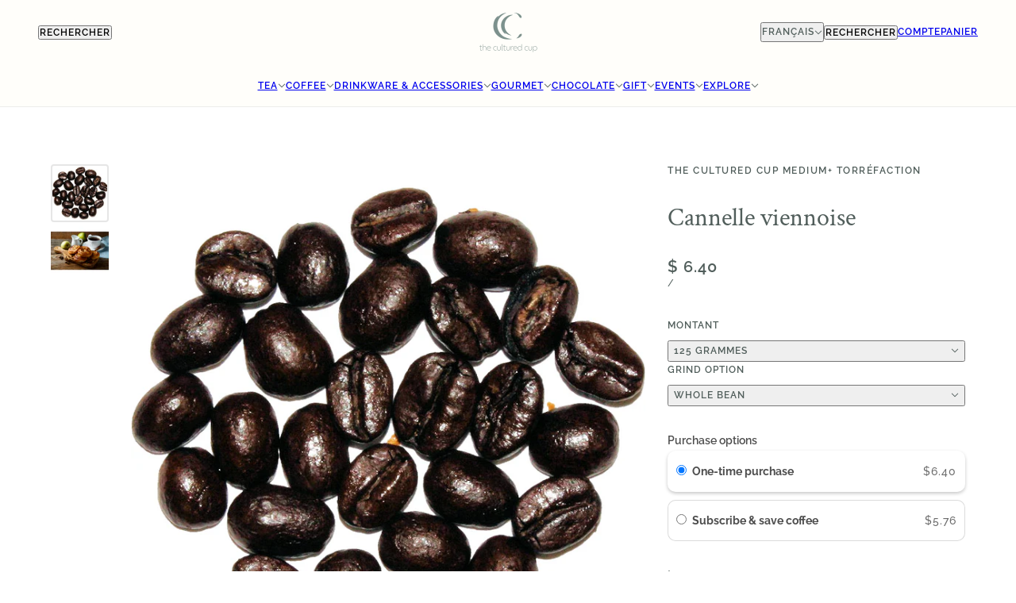

--- FILE ---
content_type: text/html; charset=utf-8
request_url: https://www.theculturedcup.com/fr/products/viennese-cinnamon
body_size: 57495
content:
<!doctype html>
<html lang="fr" dir="ltr">
  <head>
    <!-- Blockshop theme - Version 12.0.0 by Troop Themes - https://troopthemes.com/ -->

    <meta charset="UTF-8">
    <meta http-equiv="X-UA-Compatible" content="IE=edge">
    <meta name="viewport" content="width=device-width, initial-scale=1.0, maximum-scale=5.0"><meta name="description" content="L&#39;inspiration gustative de ce café à la cannelle ? Les pâtisseries saupoudrées de cannelle dans les cafés de Vienne. Livré en 8 ou 16 onces. Veuillez préciser le grain entier ou la mouture préférée. Les instructions de brassage se trouvent sur chaque sac. Rôti | Corps | Saveurs : torréfaction moyenne+ | corps moyen | épicé, sucré, cacao Conseils café : Un café dessert, délicieux avec de la crème ou une liqueur crémeuse ! Anecdote amusante : Plus de compositeurs de musique classique ont vécu à Vienne que dans toute autre ville du monde : Mozart, Beethoven, Haydn, Schubert, Johann Strauss et Brahms ont tous élu domicile à Vienne. Ingrédients : Café arabica du Costa Rica, poudre et morceaux de cannelle, arôme Cafés similaires : Dutch Chocolate Fudge, Mountain Odyssey, Private Label, Decaf Viennese Cannelle"><title>
      Café à la cannelle | Cannelle viennoise
 &ndash; The Cultured Cup®</title><link rel="canonical" href="https://www.theculturedcup.com/fr/products/viennese-cinnamon"><link rel="preconnect" href="https://cdn.shopify.com" crossorigin>
<link rel="preconnect" href="https://fonts.shopifycdn.com" crossorigin>

<script async crossorigin fetchpriority="high" src="/cdn/shopifycloud/importmap-polyfill/es-modules-shim.2.4.0.js"></script>
<script type="importmap">
  {
    "imports": {
      "@troop-themes/main": "//www.theculturedcup.com/cdn/shop/t/96/assets/theme.js?v=1385472280147871761750353545"
    }
  }
</script><link
    rel="preload"
    href="//www.theculturedcup.com/cdn/fonts/crimson_text/crimsontext_n4.a9a5f5ab47c6f5346e7cd274511a5d08c59fb906.woff2"
    as="font"
    type="font/woff2"
    crossorigin
  ><link
    rel="preload"
    href="//www.theculturedcup.com/cdn/fonts/raleway/raleway_n6.87db7132fdf2b1a000ff834d3753ad5731e10d88.woff2"
    as="font"
    type="font/woff2"
    crossorigin
  ><link
    rel="preload"
    href="//www.theculturedcup.com/cdn/fonts/raleway/raleway_n5.0f898fcb9d16ae9a622ce7e706bb26c4a01b5028.woff2"
    as="font"
    type="font/woff2"
    crossorigin
  ><meta property="og:type" content="product" />
  <meta property="og:title" content="Cannelle viennoise" /><meta property="og:image" content="http://www.theculturedcup.com/cdn/shop/products/la-minita-viennese_1024x1024_M_ca840e9e-9f47-492d-9eda-8b39a550f7cc.png?v=1756220197&width=1200" />
    <meta property="og:image:secure_url" content="https://www.theculturedcup.com/cdn/shop/products/la-minita-viennese_1024x1024_M_ca840e9e-9f47-492d-9eda-8b39a550f7cc.png?v=1756220197&width=1200" />
    <meta property="og:image:width" content="843" />
    <meta property="og:image:height" content="843" /><meta property="og:image" content="http://www.theculturedcup.com/cdn/shop/products/XXI._VienneseCinnamonCoffee.png?v=1756220197&width=1200" />
    <meta property="og:image:secure_url" content="https://www.theculturedcup.com/cdn/shop/products/XXI._VienneseCinnamonCoffee.png?v=1756220197&width=1200" />
    <meta property="og:image:width" content="1080" />
    <meta property="og:image:height" content="1080" /><meta property="og:price:currency" content="USD" />
  <meta
    property="og:price:amount"
    content="6.40"
  />

  <script type="application/ld+json">
    {
      "@context": "https://schema.org/",
      "@type": "Product",
      "name": "Cannelle viennoise",
      "image": ["//www.theculturedcup.com/cdn/shop/products/la-minita-viennese_1024x1024_M_ca840e9e-9f47-492d-9eda-8b39a550f7cc.png?v=1756220197&width=1200",
"//www.theculturedcup.com/cdn/shop/products/XXI._VienneseCinnamonCoffee.png?v=1756220197&width=1200"
],
      "description": " L'inspiration gustative de ce café ? Les pâtisseries saupoudrées de cannelle dans les cafés de V...",
      "sku": "VIECIN011",
      "brand": {
        "@type": "Brand",
        "name": "Daybreak"
      },"aggregateRating": {
          "@type": "AggregateRating",
          "ratingValue": "5.0",
          "reviewCount": "5"
        },"offers": [{
            "@type" : "Offer","sku": "VIECIN011","availability": "http://schema.org/InStock",
            "price": 6.4,
            "priceCurrency": "USD",
            "url": "https:\/\/www.theculturedcup.com\/fr\/products\/viennese-cinnamon?variant=50546423759136"
          },
{
            "@type" : "Offer","sku": "VIECIN010","availability": "http://schema.org/InStock",
            "price": 6.4,
            "priceCurrency": "USD",
            "url": "https:\/\/www.theculturedcup.com\/fr\/products\/viennese-cinnamon?variant=50546423726368"
          },
{
            "@type" : "Offer","sku": "VIECIN09","availability": "http://schema.org/InStock",
            "price": 6.4,
            "priceCurrency": "USD",
            "url": "https:\/\/www.theculturedcup.com\/fr\/products\/viennese-cinnamon?variant=50546423693600"
          },
{
            "@type" : "Offer","sku": "VIECIN08","availability": "http://schema.org/InStock",
            "price": 6.4,
            "priceCurrency": "USD",
            "url": "https:\/\/www.theculturedcup.com\/fr\/products\/viennese-cinnamon?variant=50546423660832"
          },
{
            "@type" : "Offer","sku": "VIECIN07","availability": "http://schema.org/InStock",
            "price": 6.4,
            "priceCurrency": "USD",
            "url": "https:\/\/www.theculturedcup.com\/fr\/products\/viennese-cinnamon?variant=39435714789478"
          },
{
            "@type" : "Offer","sku": "VIECIN016","availability": "http://schema.org/InStock",
            "price": 10.4,
            "priceCurrency": "USD",
            "url": "https:\/\/www.theculturedcup.com\/fr\/products\/viennese-cinnamon?variant=50546423890208"
          },
{
            "@type" : "Offer","sku": "VIECIN015","availability": "http://schema.org/InStock",
            "price": 10.4,
            "priceCurrency": "USD",
            "url": "https:\/\/www.theculturedcup.com\/fr\/products\/viennese-cinnamon?variant=50546423857440"
          },
{
            "@type" : "Offer","sku": "VIECIN014","availability": "http://schema.org/InStock",
            "price": 10.4,
            "priceCurrency": "USD",
            "url": "https:\/\/www.theculturedcup.com\/fr\/products\/viennese-cinnamon?variant=50546423824672"
          },
{
            "@type" : "Offer","sku": "VIECIN013","availability": "http://schema.org/InStock",
            "price": 10.4,
            "priceCurrency": "USD",
            "url": "https:\/\/www.theculturedcup.com\/fr\/products\/viennese-cinnamon?variant=50546423791904"
          },
{
            "@type" : "Offer","sku": "VIECIN012","availability": "http://schema.org/OutOfStock",
            "price": 10.4,
            "priceCurrency": "USD",
            "url": "https:\/\/www.theculturedcup.com\/fr\/products\/viennese-cinnamon?variant=994756477"
          },
{
            "@type" : "Offer","sku": "VIECIN021","availability": "http://schema.org/InStock",
            "price": 18.25,
            "priceCurrency": "USD",
            "url": "https:\/\/www.theculturedcup.com\/fr\/products\/viennese-cinnamon?variant=50546424021280"
          },
{
            "@type" : "Offer","sku": "VIECIN020","availability": "http://schema.org/InStock",
            "price": 18.25,
            "priceCurrency": "USD",
            "url": "https:\/\/www.theculturedcup.com\/fr\/products\/viennese-cinnamon?variant=50546423988512"
          },
{
            "@type" : "Offer","sku": "VIECIN019","availability": "http://schema.org/InStock",
            "price": 18.25,
            "priceCurrency": "USD",
            "url": "https:\/\/www.theculturedcup.com\/fr\/products\/viennese-cinnamon?variant=50546423955744"
          },
{
            "@type" : "Offer","sku": "VIECIN018","availability": "http://schema.org/InStock",
            "price": 18.25,
            "priceCurrency": "USD",
            "url": "https:\/\/www.theculturedcup.com\/fr\/products\/viennese-cinnamon?variant=50546423922976"
          },
{
            "@type" : "Offer","sku": "VIECIN017","availability": "http://schema.org/OutOfStock",
            "price": 18.25,
            "priceCurrency": "USD",
            "url": "https:\/\/www.theculturedcup.com\/fr\/products\/viennese-cinnamon?variant=32122769932390"
          },
{
            "@type" : "Offer","availability": "http://schema.org/InStock",
            "price": 87.0,
            "priceCurrency": "USD",
            "url": "https:\/\/www.theculturedcup.com\/fr\/products\/viennese-cinnamon?variant=50632836579616"
          }
]
    }
  </script><meta property="og:url" content="https://www.theculturedcup.com/fr/products/viennese-cinnamon" />
<meta property="og:site_name" content="The Cultured Cup®" />
<meta property="og:description" content="L&#39;inspiration gustative de ce café à la cannelle ? Les pâtisseries saupoudrées de cannelle dans les cafés de Vienne. Livré en 8 ou 16 onces. Veuillez préciser le grain entier ou la mouture préférée. Les instructions de brassage se trouvent sur chaque sac. Rôti | Corps | Saveurs : torréfaction moyenne+ | corps moyen | épicé, sucré, cacao Conseils café : Un café dessert, délicieux avec de la crème ou une liqueur crémeuse ! Anecdote amusante : Plus de compositeurs de musique classique ont vécu à Vienne que dans toute autre ville du monde : Mozart, Beethoven, Haydn, Schubert, Johann Strauss et Brahms ont tous élu domicile à Vienne. Ingrédients : Café arabica du Costa Rica, poudre et morceaux de cannelle, arôme Cafés similaires : Dutch Chocolate Fudge, Mountain Odyssey, Private Label, Decaf Viennese Cannelle" /><meta name="twitter:card" content="summary" />
<meta name="twitter:description" content="L&#39;inspiration gustative de ce café à la cannelle ? Les pâtisseries saupoudrées de cannelle dans les cafés de Vienne. Livré en 8 ou 16 onces. Veuillez préciser le grain entier ou la mouture préférée. Les instructions de brassage se trouvent sur chaque sac. Rôti | Corps | Saveurs : torréfaction moyenne+ | corps moyen | épicé, sucré, cacao Conseils café : Un café dessert, délicieux avec de la crème ou une liqueur crémeuse ! Anecdote amusante : Plus de compositeurs de musique classique ont vécu à Vienne que dans toute autre ville du monde : Mozart, Beethoven, Haydn, Schubert, Johann Strauss et Brahms ont tous élu domicile à Vienne. Ingrédients : Café arabica du Costa Rica, poudre et morceaux de cannelle, arôme Cafés similaires : Dutch Chocolate Fudge, Mountain Odyssey, Private Label, Decaf Viennese Cannelle" /><meta name="twitter:title" content="Cannelle viennoise" /><meta
      name="twitter:image"
      content="https://www.theculturedcup.com/cdn/shop/products/la-minita-viennese_1024x1024_M_ca840e9e-9f47-492d-9eda-8b39a550f7cc.png?v=1756220197&width=480"
    /><style>@font-face {
  font-family: "Crimson Text";
  font-weight: 400;
  font-style: normal;
  font-display: swap;
  src: url("//www.theculturedcup.com/cdn/fonts/crimson_text/crimsontext_n4.a9a5f5ab47c6f5346e7cd274511a5d08c59fb906.woff2") format("woff2"),
       url("//www.theculturedcup.com/cdn/fonts/crimson_text/crimsontext_n4.e89f2f0678223181d995b90850b6894b928b2f96.woff") format("woff");
}
@font-face {
  font-family: Raleway;
  font-weight: 600;
  font-style: normal;
  font-display: swap;
  src: url("//www.theculturedcup.com/cdn/fonts/raleway/raleway_n6.87db7132fdf2b1a000ff834d3753ad5731e10d88.woff2") format("woff2"),
       url("//www.theculturedcup.com/cdn/fonts/raleway/raleway_n6.ad26493e9aeb22e08a6282f7bed6ea8ab7c3927f.woff") format("woff");
}
@font-face {
  font-family: Raleway;
  font-weight: 900;
  font-style: normal;
  font-display: swap;
  src: url("//www.theculturedcup.com/cdn/fonts/raleway/raleway_n9.259346ec38ffc48d01e8e17ed4cc049b1f170535.woff2") format("woff2"),
       url("//www.theculturedcup.com/cdn/fonts/raleway/raleway_n9.99d512687b4137f65e71bdf1ce52a546b399ea1a.woff") format("woff");
}
@font-face {
  font-family: Raleway;
  font-weight: 500;
  font-style: normal;
  font-display: swap;
  src: url("//www.theculturedcup.com/cdn/fonts/raleway/raleway_n5.0f898fcb9d16ae9a622ce7e706bb26c4a01b5028.woff2") format("woff2"),
       url("//www.theculturedcup.com/cdn/fonts/raleway/raleway_n5.c754eb57a4de1b66b11f20a04a7e3f1462e000f4.woff") format("woff");
}
@font-face {
  font-family: Raleway;
  font-weight: 700;
  font-style: normal;
  font-display: swap;
  src: url("//www.theculturedcup.com/cdn/fonts/raleway/raleway_n7.740cf9e1e4566800071db82eeca3cca45f43ba63.woff2") format("woff2"),
       url("//www.theculturedcup.com/cdn/fonts/raleway/raleway_n7.84943791ecde186400af8db54cf3b5b5e5049a8f.woff") format("woff");
}
@font-face {
  font-family: Raleway;
  font-weight: 500;
  font-style: italic;
  font-display: swap;
  src: url("//www.theculturedcup.com/cdn/fonts/raleway/raleway_i5.7c1179a63f760a1745604b586a712edb951beff6.woff2") format("woff2"),
       url("//www.theculturedcup.com/cdn/fonts/raleway/raleway_i5.0c656ad447ea049e85281d48394058c7bfca3cd7.woff") format("woff");
}
@font-face {
  font-family: Raleway;
  font-weight: 700;
  font-style: italic;
  font-display: swap;
  src: url("//www.theculturedcup.com/cdn/fonts/raleway/raleway_i7.6d68e3c55f3382a6b4f1173686f538d89ce56dbc.woff2") format("woff2"),
       url("//www.theculturedcup.com/cdn/fonts/raleway/raleway_i7.ed82a5a5951418ec5b6b0a5010cb65216574b2bd.woff") format("woff");
}
:root {--font--heading--uppercase: normal;--font--nav--uppercase: uppercase;--font--sub-nav--uppercase: normal;--font--button--uppercase: uppercase;--font--overline--uppercase: uppercase;--font--banner--size: 80px;
    --font--banner--mobile-size: 40px;

    --font--featured--size: 52px;
    --font--featured--mobile-size: 32px;

    --font--section--size: 32px;
    --font--section--mobile-size: 24px;

    --font--block--size: 16px;
    --font--block--mobile-size: 20px;

    --font--paragraph--size: 14px;--font--paragraph--mobile-size: 14px;--font--featured-paragraph--size: 16px;--font--featured-paragraph--mobile-size: 16px;--font--nav--size: 12px;--font--nav--mobile-size: 12px;--font--sub-nav--size: 12px;--font--sub-nav--mobile-size: 12px;--font--overline--size: 12px;
    --font--button--size: 14px;
    --font--button--spacing: 0px;

    --font--heading--family: "Crimson Text", serif;
    --font--heading--weight: 400;
    --font--heading--style: normal;
    --font--heading--spacing: 0px;

    --font--nav--family: Raleway, sans-serif;
    --font--nav--weight: 600;
    --font--nav--style: normal;

    --font--paragraph--family: Raleway, sans-serif;
    --font--paragraph--weight: 500;
    --font--paragraph--style: normal;
    --font--paragraph--spacing: 1px;

    --font--line-height: 1.2;
  }
</style><style>
  :root {
    --color--accent-1: #7b908B;
    --color--accent-1-translucent: rgba(123, 144, 139, 0.85);
    --color--accent-2: #D27C60;
    --color--accent-2-translucent: rgba(210, 124, 96, 0.85);
    --color--body: #515E5B;
    --color--body--light: #7f918d;
    --color--success: #4caf50;
    --color--gray: #e6e6e6;
    --color--alert: #d32f2f;

    --bg-color--white: white;
    --bg-color--light: #fffefa;
    --bg-color--light-translucent: rgba(255, 254, 250, 0.85);
    --bg-color--dark: #333333;
    --bg-color--dark-translucent: rgba(26, 26, 26, 0.85);
    --bg-color--accent-1: var(--color--accent-1);
    --bg-color--accent-2: var(--color--accent-2);
    --bg-color--body: #ffffff;
    --bg-color--body-translucent: rgba(255, 255, 255, 0.85);
    --bg-color--textbox: #fff;

    --border--dark: rgba(81, 94, 91, 0.1);
    --border--light: rgba(255, 255, 255, 0.1);

    --box-shadow--center: 0px 0px 10px rgba(0, 0, 0, 0.08);
    --box-shadow--top: 0 -10px 10px -10px rgba(0, 0, 0, 0.2);
    --box-shadow--left: -2px 0 10px -2px rgba(0, 0, 0, 0.2);
    --box-shadow--right: 2px 0 10px -2px rgba(0, 0, 0, 0.2);
    --box-shadow--bottom: 0 10px 10px -10px rgba(0, 0, 0, 0.2);

    --content--shadow-opacity: 0.15;
    --content--image-opacity: 0.7;

    --button--color: #ffffff;
    --button--bg-color: #D27C60;
    --button--bg-color--hover: var(--button--bg-color);
    --button--bdr-color: #D27C60;
    --button--color-disabled: #b9b9b9;
    --button--radius: 4px;

    --input--radius: 2px;
    --image--radius: 4px;
    --image--radius-enabled: 1;

    --progress-bar: linear-gradient(
                      90deg,
                      rgba(210, 124, 96, 0.3) 0%,
                      rgb(210, 124, 96) 80%,
                      rgba(210, 124, 96, 0.8)
                    );

    /* shop pay */
    --payment-terms-background-color: #ffffff;

    /* js helpers */
    --announcement--height: 0px;
    --header--height: 0px;
    --split-announcement--height: 0px;

    --sticky-offset: calc(var(--announcement--sticky, 0) * var(--announcement--height, 0px) + var(--header--sticky, 0) * var(--header--height, 0px));
  }

  shopify-accelerated-checkout, shopify-accelerated-checkout-cart {
    --shopify-accelerated-checkout-button-block-size: 45px;
    --shopify-accelerated-checkout-button-border-radius: var(--button--radius);
    --shopify-accelerated-checkout-button-box-shadow: 0 0 10px rgba(0, 0, 0, 0.3);
  }
</style><style></style><link href="//www.theculturedcup.com/cdn/shop/t/96/assets/theme.css?v=177619136075893240061750353545" rel="stylesheet" type="text/css" media="all" />
    <script>window.performance && window.performance.mark && window.performance.mark('shopify.content_for_header.start');</script><meta name="google-site-verification" content="VLhvrZGvQueL7cXOkxVa8lj0Eln93SExjf8c8TOyU7s">
<meta name="facebook-domain-verification" content="19edew5mphxalucdsxmangqpwdsqp6">
<meta id="shopify-digital-wallet" name="shopify-digital-wallet" content="/4485817/digital_wallets/dialog">
<meta name="shopify-checkout-api-token" content="e906e1c7319461b08859d75ee2f86b30">
<meta id="in-context-paypal-metadata" data-shop-id="4485817" data-venmo-supported="false" data-environment="production" data-locale="fr_FR" data-paypal-v4="true" data-currency="USD">
<link rel="alternate" hreflang="x-default" href="https://www.theculturedcup.com/products/viennese-cinnamon">
<link rel="alternate" hreflang="en" href="https://www.theculturedcup.com/products/viennese-cinnamon">
<link rel="alternate" hreflang="es" href="https://www.theculturedcup.com/es/products/viennese-cinnamon">
<link rel="alternate" hreflang="fr" href="https://www.theculturedcup.com/fr/products/viennese-cinnamon">
<link rel="alternate" type="application/json+oembed" href="https://www.theculturedcup.com/fr/products/viennese-cinnamon.oembed">
<script async="async" src="/checkouts/internal/preloads.js?locale=fr-US"></script>
<link rel="preconnect" href="https://shop.app" crossorigin="anonymous">
<script async="async" src="https://shop.app/checkouts/internal/preloads.js?locale=fr-US&shop_id=4485817" crossorigin="anonymous"></script>
<script id="apple-pay-shop-capabilities" type="application/json">{"shopId":4485817,"countryCode":"US","currencyCode":"USD","merchantCapabilities":["supports3DS"],"merchantId":"gid:\/\/shopify\/Shop\/4485817","merchantName":"The Cultured Cup®","requiredBillingContactFields":["postalAddress","email","phone"],"requiredShippingContactFields":["postalAddress","email","phone"],"shippingType":"shipping","supportedNetworks":["visa","masterCard","amex","discover","elo","jcb"],"total":{"type":"pending","label":"The Cultured Cup®","amount":"1.00"},"shopifyPaymentsEnabled":true,"supportsSubscriptions":true}</script>
<script id="shopify-features" type="application/json">{"accessToken":"e906e1c7319461b08859d75ee2f86b30","betas":["rich-media-storefront-analytics"],"domain":"www.theculturedcup.com","predictiveSearch":true,"shopId":4485817,"locale":"fr"}</script>
<script>var Shopify = Shopify || {};
Shopify.shop = "the-cultured-cup.myshopify.com";
Shopify.locale = "fr";
Shopify.currency = {"active":"USD","rate":"1.0"};
Shopify.country = "US";
Shopify.theme = {"name":"TCC Blockshop - No Code","id":180427522336,"schema_name":"Blockshop","schema_version":"12.0.0","theme_store_id":606,"role":"main"};
Shopify.theme.handle = "null";
Shopify.theme.style = {"id":null,"handle":null};
Shopify.cdnHost = "www.theculturedcup.com/cdn";
Shopify.routes = Shopify.routes || {};
Shopify.routes.root = "/fr/";</script>
<script type="module">!function(o){(o.Shopify=o.Shopify||{}).modules=!0}(window);</script>
<script>!function(o){function n(){var o=[];function n(){o.push(Array.prototype.slice.apply(arguments))}return n.q=o,n}var t=o.Shopify=o.Shopify||{};t.loadFeatures=n(),t.autoloadFeatures=n()}(window);</script>
<script>
  window.ShopifyPay = window.ShopifyPay || {};
  window.ShopifyPay.apiHost = "shop.app\/pay";
  window.ShopifyPay.redirectState = null;
</script>
<script id="shop-js-analytics" type="application/json">{"pageType":"product"}</script>
<script defer="defer" async type="module" src="//www.theculturedcup.com/cdn/shopifycloud/shop-js/modules/v2/client.init-shop-cart-sync_INwxTpsh.fr.esm.js"></script>
<script defer="defer" async type="module" src="//www.theculturedcup.com/cdn/shopifycloud/shop-js/modules/v2/chunk.common_YNAa1F1g.esm.js"></script>
<script type="module">
  await import("//www.theculturedcup.com/cdn/shopifycloud/shop-js/modules/v2/client.init-shop-cart-sync_INwxTpsh.fr.esm.js");
await import("//www.theculturedcup.com/cdn/shopifycloud/shop-js/modules/v2/chunk.common_YNAa1F1g.esm.js");

  window.Shopify.SignInWithShop?.initShopCartSync?.({"fedCMEnabled":true,"windoidEnabled":true});

</script>
<script>
  window.Shopify = window.Shopify || {};
  if (!window.Shopify.featureAssets) window.Shopify.featureAssets = {};
  window.Shopify.featureAssets['shop-js'] = {"shop-cart-sync":["modules/v2/client.shop-cart-sync_BVs4vSl-.fr.esm.js","modules/v2/chunk.common_YNAa1F1g.esm.js"],"init-fed-cm":["modules/v2/client.init-fed-cm_CEmYoMXU.fr.esm.js","modules/v2/chunk.common_YNAa1F1g.esm.js"],"shop-button":["modules/v2/client.shop-button_BhVpOdEY.fr.esm.js","modules/v2/chunk.common_YNAa1F1g.esm.js"],"init-windoid":["modules/v2/client.init-windoid_DVncJssP.fr.esm.js","modules/v2/chunk.common_YNAa1F1g.esm.js"],"shop-cash-offers":["modules/v2/client.shop-cash-offers_CD5ChB-w.fr.esm.js","modules/v2/chunk.common_YNAa1F1g.esm.js","modules/v2/chunk.modal_DXhkN-5p.esm.js"],"shop-toast-manager":["modules/v2/client.shop-toast-manager_CMZA41xP.fr.esm.js","modules/v2/chunk.common_YNAa1F1g.esm.js"],"init-shop-email-lookup-coordinator":["modules/v2/client.init-shop-email-lookup-coordinator_Dxg3Qq63.fr.esm.js","modules/v2/chunk.common_YNAa1F1g.esm.js"],"pay-button":["modules/v2/client.pay-button_CApwTr-J.fr.esm.js","modules/v2/chunk.common_YNAa1F1g.esm.js"],"avatar":["modules/v2/client.avatar_BTnouDA3.fr.esm.js"],"init-shop-cart-sync":["modules/v2/client.init-shop-cart-sync_INwxTpsh.fr.esm.js","modules/v2/chunk.common_YNAa1F1g.esm.js"],"shop-login-button":["modules/v2/client.shop-login-button_Ctct7BR2.fr.esm.js","modules/v2/chunk.common_YNAa1F1g.esm.js","modules/v2/chunk.modal_DXhkN-5p.esm.js"],"init-customer-accounts-sign-up":["modules/v2/client.init-customer-accounts-sign-up_DTysEz83.fr.esm.js","modules/v2/client.shop-login-button_Ctct7BR2.fr.esm.js","modules/v2/chunk.common_YNAa1F1g.esm.js","modules/v2/chunk.modal_DXhkN-5p.esm.js"],"init-shop-for-new-customer-accounts":["modules/v2/client.init-shop-for-new-customer-accounts_wbmNjFX3.fr.esm.js","modules/v2/client.shop-login-button_Ctct7BR2.fr.esm.js","modules/v2/chunk.common_YNAa1F1g.esm.js","modules/v2/chunk.modal_DXhkN-5p.esm.js"],"init-customer-accounts":["modules/v2/client.init-customer-accounts_DqpN27KS.fr.esm.js","modules/v2/client.shop-login-button_Ctct7BR2.fr.esm.js","modules/v2/chunk.common_YNAa1F1g.esm.js","modules/v2/chunk.modal_DXhkN-5p.esm.js"],"shop-follow-button":["modules/v2/client.shop-follow-button_CBz8VXaE.fr.esm.js","modules/v2/chunk.common_YNAa1F1g.esm.js","modules/v2/chunk.modal_DXhkN-5p.esm.js"],"lead-capture":["modules/v2/client.lead-capture_Bo6pQGej.fr.esm.js","modules/v2/chunk.common_YNAa1F1g.esm.js","modules/v2/chunk.modal_DXhkN-5p.esm.js"],"checkout-modal":["modules/v2/client.checkout-modal_B_8gz53b.fr.esm.js","modules/v2/chunk.common_YNAa1F1g.esm.js","modules/v2/chunk.modal_DXhkN-5p.esm.js"],"shop-login":["modules/v2/client.shop-login_CTIGRVE1.fr.esm.js","modules/v2/chunk.common_YNAa1F1g.esm.js","modules/v2/chunk.modal_DXhkN-5p.esm.js"],"payment-terms":["modules/v2/client.payment-terms_BUSo56Mg.fr.esm.js","modules/v2/chunk.common_YNAa1F1g.esm.js","modules/v2/chunk.modal_DXhkN-5p.esm.js"]};
</script>
<script>(function() {
  var isLoaded = false;
  function asyncLoad() {
    if (isLoaded) return;
    isLoaded = true;
    var urls = ["https:\/\/shopify-extension.getredo.com\/main.js?widget_id=6s9n8sj61brisxr\u0026shop=the-cultured-cup.myshopify.com","https:\/\/cdn-app.sealsubscriptions.com\/shopify\/public\/js\/sealsubscriptions.js?shop=the-cultured-cup.myshopify.com"];
    for (var i = 0; i < urls.length; i++) {
      var s = document.createElement('script');
      s.type = 'text/javascript';
      s.async = true;
      s.src = urls[i];
      var x = document.getElementsByTagName('script')[0];
      x.parentNode.insertBefore(s, x);
    }
  };
  if(window.attachEvent) {
    window.attachEvent('onload', asyncLoad);
  } else {
    window.addEventListener('load', asyncLoad, false);
  }
})();</script>
<script id="__st">var __st={"a":4485817,"offset":-21600,"reqid":"5d32f656-f308-48d9-ae53-84aa15ae1746-1769012985","pageurl":"www.theculturedcup.com\/fr\/products\/viennese-cinnamon","u":"f4b73d15afd8","p":"product","rtyp":"product","rid":382507961};</script>
<script>window.ShopifyPaypalV4VisibilityTracking = true;</script>
<script id="captcha-bootstrap">!function(){'use strict';const t='contact',e='account',n='new_comment',o=[[t,t],['blogs',n],['comments',n],[t,'customer']],c=[[e,'customer_login'],[e,'guest_login'],[e,'recover_customer_password'],[e,'create_customer']],r=t=>t.map((([t,e])=>`form[action*='/${t}']:not([data-nocaptcha='true']) input[name='form_type'][value='${e}']`)).join(','),a=t=>()=>t?[...document.querySelectorAll(t)].map((t=>t.form)):[];function s(){const t=[...o],e=r(t);return a(e)}const i='password',u='form_key',d=['recaptcha-v3-token','g-recaptcha-response','h-captcha-response',i],f=()=>{try{return window.sessionStorage}catch{return}},m='__shopify_v',_=t=>t.elements[u];function p(t,e,n=!1){try{const o=window.sessionStorage,c=JSON.parse(o.getItem(e)),{data:r}=function(t){const{data:e,action:n}=t;return t[m]||n?{data:e,action:n}:{data:t,action:n}}(c);for(const[e,n]of Object.entries(r))t.elements[e]&&(t.elements[e].value=n);n&&o.removeItem(e)}catch(o){console.error('form repopulation failed',{error:o})}}const l='form_type',E='cptcha';function T(t){t.dataset[E]=!0}const w=window,h=w.document,L='Shopify',v='ce_forms',y='captcha';let A=!1;((t,e)=>{const n=(g='f06e6c50-85a8-45c8-87d0-21a2b65856fe',I='https://cdn.shopify.com/shopifycloud/storefront-forms-hcaptcha/ce_storefront_forms_captcha_hcaptcha.v1.5.2.iife.js',D={infoText:'Protégé par hCaptcha',privacyText:'Confidentialité',termsText:'Conditions'},(t,e,n)=>{const o=w[L][v],c=o.bindForm;if(c)return c(t,g,e,D).then(n);var r;o.q.push([[t,g,e,D],n]),r=I,A||(h.body.append(Object.assign(h.createElement('script'),{id:'captcha-provider',async:!0,src:r})),A=!0)});var g,I,D;w[L]=w[L]||{},w[L][v]=w[L][v]||{},w[L][v].q=[],w[L][y]=w[L][y]||{},w[L][y].protect=function(t,e){n(t,void 0,e),T(t)},Object.freeze(w[L][y]),function(t,e,n,w,h,L){const[v,y,A,g]=function(t,e,n){const i=e?o:[],u=t?c:[],d=[...i,...u],f=r(d),m=r(i),_=r(d.filter((([t,e])=>n.includes(e))));return[a(f),a(m),a(_),s()]}(w,h,L),I=t=>{const e=t.target;return e instanceof HTMLFormElement?e:e&&e.form},D=t=>v().includes(t);t.addEventListener('submit',(t=>{const e=I(t);if(!e)return;const n=D(e)&&!e.dataset.hcaptchaBound&&!e.dataset.recaptchaBound,o=_(e),c=g().includes(e)&&(!o||!o.value);(n||c)&&t.preventDefault(),c&&!n&&(function(t){try{if(!f())return;!function(t){const e=f();if(!e)return;const n=_(t);if(!n)return;const o=n.value;o&&e.removeItem(o)}(t);const e=Array.from(Array(32),(()=>Math.random().toString(36)[2])).join('');!function(t,e){_(t)||t.append(Object.assign(document.createElement('input'),{type:'hidden',name:u})),t.elements[u].value=e}(t,e),function(t,e){const n=f();if(!n)return;const o=[...t.querySelectorAll(`input[type='${i}']`)].map((({name:t})=>t)),c=[...d,...o],r={};for(const[a,s]of new FormData(t).entries())c.includes(a)||(r[a]=s);n.setItem(e,JSON.stringify({[m]:1,action:t.action,data:r}))}(t,e)}catch(e){console.error('failed to persist form',e)}}(e),e.submit())}));const S=(t,e)=>{t&&!t.dataset[E]&&(n(t,e.some((e=>e===t))),T(t))};for(const o of['focusin','change'])t.addEventListener(o,(t=>{const e=I(t);D(e)&&S(e,y())}));const B=e.get('form_key'),M=e.get(l),P=B&&M;t.addEventListener('DOMContentLoaded',(()=>{const t=y();if(P)for(const e of t)e.elements[l].value===M&&p(e,B);[...new Set([...A(),...v().filter((t=>'true'===t.dataset.shopifyCaptcha))])].forEach((e=>S(e,t)))}))}(h,new URLSearchParams(w.location.search),n,t,e,['guest_login'])})(!0,!0)}();</script>
<script integrity="sha256-4kQ18oKyAcykRKYeNunJcIwy7WH5gtpwJnB7kiuLZ1E=" data-source-attribution="shopify.loadfeatures" defer="defer" src="//www.theculturedcup.com/cdn/shopifycloud/storefront/assets/storefront/load_feature-a0a9edcb.js" crossorigin="anonymous"></script>
<script crossorigin="anonymous" defer="defer" src="//www.theculturedcup.com/cdn/shopifycloud/storefront/assets/shopify_pay/storefront-65b4c6d7.js?v=20250812"></script>
<script data-source-attribution="shopify.dynamic_checkout.dynamic.init">var Shopify=Shopify||{};Shopify.PaymentButton=Shopify.PaymentButton||{isStorefrontPortableWallets:!0,init:function(){window.Shopify.PaymentButton.init=function(){};var t=document.createElement("script");t.src="https://www.theculturedcup.com/cdn/shopifycloud/portable-wallets/latest/portable-wallets.fr.js",t.type="module",document.head.appendChild(t)}};
</script>
<script data-source-attribution="shopify.dynamic_checkout.buyer_consent">
  function portableWalletsHideBuyerConsent(e){var t=document.getElementById("shopify-buyer-consent"),n=document.getElementById("shopify-subscription-policy-button");t&&n&&(t.classList.add("hidden"),t.setAttribute("aria-hidden","true"),n.removeEventListener("click",e))}function portableWalletsShowBuyerConsent(e){var t=document.getElementById("shopify-buyer-consent"),n=document.getElementById("shopify-subscription-policy-button");t&&n&&(t.classList.remove("hidden"),t.removeAttribute("aria-hidden"),n.addEventListener("click",e))}window.Shopify?.PaymentButton&&(window.Shopify.PaymentButton.hideBuyerConsent=portableWalletsHideBuyerConsent,window.Shopify.PaymentButton.showBuyerConsent=portableWalletsShowBuyerConsent);
</script>
<script data-source-attribution="shopify.dynamic_checkout.cart.bootstrap">document.addEventListener("DOMContentLoaded",(function(){function t(){return document.querySelector("shopify-accelerated-checkout-cart, shopify-accelerated-checkout")}if(t())Shopify.PaymentButton.init();else{new MutationObserver((function(e,n){t()&&(Shopify.PaymentButton.init(),n.disconnect())})).observe(document.body,{childList:!0,subtree:!0})}}));
</script>
<script id='scb4127' type='text/javascript' async='' src='https://www.theculturedcup.com/cdn/shopifycloud/privacy-banner/storefront-banner.js'></script><link id="shopify-accelerated-checkout-styles" rel="stylesheet" media="screen" href="https://www.theculturedcup.com/cdn/shopifycloud/portable-wallets/latest/accelerated-checkout-backwards-compat.css" crossorigin="anonymous">
<style id="shopify-accelerated-checkout-cart">
        #shopify-buyer-consent {
  margin-top: 1em;
  display: inline-block;
  width: 100%;
}

#shopify-buyer-consent.hidden {
  display: none;
}

#shopify-subscription-policy-button {
  background: none;
  border: none;
  padding: 0;
  text-decoration: underline;
  font-size: inherit;
  cursor: pointer;
}

#shopify-subscription-policy-button::before {
  box-shadow: none;
}

      </style>

<script>window.performance && window.performance.mark && window.performance.mark('shopify.content_for_header.end');</script>
<script>
  if (Shopify) {
    Shopify.routes = {
      ...Shopify.routes,
      all_products_collection: '/fr/collections/all',
      cart: '/fr/cart',
      cart_add: '/fr/cart/add',
      cart_change: '/fr/cart/change',
      cart_update: '/fr/cart/update',
      libraries: {
        swipe_listener: "//www.theculturedcup.com/cdn/shop/t/96/assets/swipe-listener.min.js?v=123039615894270182531750353544",
        masonry: "//www.theculturedcup.com/cdn/shop/t/96/assets/masonry.min.js?v=153413113355937702121750353544",
        plyr: "/cdn/shopifycloud/plyr/v2.0/shopify-plyr.en.js",
        vimeo: "https://player.vimeo.com/api/player.js"
      },
      product_recommendations: '/fr/recommendations/products',
      predictive_search: '/fr/search/suggest',
      search: '/fr/search',
      root: '/fr',
      youtube: 'https://youtube.com/iframe_api'
    }
  }
</script><script type="module" src="//www.theculturedcup.com/cdn/shop/t/96/assets/theme.js?v=1385472280147871761750353545"></script><!-- BEGIN app block: shopify://apps/redo/blocks/redo_app_embed/c613644b-6df4-4d11-b336-43a5c06745a1 --><!-- BEGIN app snippet: env -->

<script>
  if (typeof process === "undefined") {
    process = {};
  }
  process.env ??= {};
  process.env.AMPLITUDE_API_KEY = "b5eacb35b49c693d959231826b35f7ca";
  process.env.IPIFY_API_KEY = "at_S8q5xe1hwi5jKf6CSb4V661KXTKK2";
  process.env.REDO_API_URL = "https://shopify-cdn.getredo.com";
  process.env.REDO_CHAT_WIDGET_URL = "https://chat-widget.getredo.com";
  process.env.REDO_SHOPIFY_SERVER_URL = "https://shopify-server.getredo.com";

  if (typeof redoStorefront === "undefined") {
    redoStorefront = {};
  }
  redoStorefront.env ??= {};
  redoStorefront.env.AMPLITUDE_API_KEY = "b5eacb35b49c693d959231826b35f7ca";
  redoStorefront.env.IPIFY_API_KEY = "at_S8q5xe1hwi5jKf6CSb4V661KXTKK2";
  redoStorefront.env.REDO_API_URL = "https://shopify-cdn.getredo.com";
  redoStorefront.env.REDO_CHAT_WIDGET_URL = "https://chat-widget.getredo.com";
  redoStorefront.env.REDO_SHOPIFY_SERVER_URL = "https://shopify-server.getredo.com";
</script>
<!-- END app snippet -->
<script>
  const parts = navigator.userAgent.split(" ").map(part => btoa(part)).join("").replace(/=/g, "").toLowerCase();
  if (!parts.includes("2hyb21lluxpz2h0ag91c2") && !parts.includes("w90bwzwcg93zxikdiwmjipk")) {
    const script = document.createElement("script");
    script.async = true;
    script.src = "https://cdn.shopify.com/extensions/019be143-75eb-70e1-b8b2-e493f715674f/redo-v1.139026/assets/main.js";
    document.head.appendChild(script);
  }
</script>

<!-- END app block --><!-- BEGIN app block: shopify://apps/seal-subscriptions/blocks/subscription-script-append/13b25004-a140-4ab7-b5fe-29918f759699 --><script defer="defer">
	/**	SealSubs loader,version number: 2.0 */
	(function(){
		var loadScript=function(a,b){var c=document.createElement("script");c.setAttribute("defer", "defer");c.type="text/javascript",c.readyState?c.onreadystatechange=function(){("loaded"==c.readyState||"complete"==c.readyState)&&(c.onreadystatechange=null,b())}:c.onload=function(){b()},c.src=a,document.getElementsByTagName("head")[0].appendChild(c)};
		// Set variable to prevent the other loader from requesting the same resources
		window.seal_subs_app_block_loader = true;
		appendScriptUrl('the-cultured-cup.myshopify.com');

		// get script url and append timestamp of last change
		function appendScriptUrl(shop) {
			var timeStamp = Math.floor(Date.now() / (1000*1*1));
			var timestampUrl = 'https://app.sealsubscriptions.com/shopify/public/status/shop/'+shop+'.js?'+timeStamp;
			loadScript(timestampUrl, function() {
				// append app script
				if (typeof sealsubscriptions_settings_updated == 'undefined') {
					sealsubscriptions_settings_updated = 'default-by-script';
				}
				var scriptUrl = "https://cdn-app.sealsubscriptions.com/shopify/public/js/sealsubscriptions-main.js?shop="+shop+"&"+sealsubscriptions_settings_updated;
				loadScript(scriptUrl, function(){});
			});
		}
	})();

	var SealSubsScriptAppended = true;
	
</script>

<!-- END app block --><script src="https://cdn.shopify.com/extensions/019b20db-86ea-7f60-a5ac-efd39c1e2d01/appointment-booking-appointo-87/assets/appointo_bundle.js" type="text/javascript" defer="defer"></script>
<script src="https://cdn.shopify.com/extensions/21b415e1-e68d-43bb-90b9-45b62610bf15/subscriptions-77/assets/app-embed-block.js" type="text/javascript" defer="defer"></script>
<link href="https://cdn.shopify.com/extensions/21b415e1-e68d-43bb-90b9-45b62610bf15/subscriptions-77/assets/styles-embed.css" rel="stylesheet" type="text/css" media="all">
<script src="https://cdn.shopify.com/extensions/019be000-45e5-7dd5-bf55-19547a0e17ba/cartbite-76/assets/cartbite-embed.js" type="text/javascript" defer="defer"></script>
<link href="https://monorail-edge.shopifysvc.com" rel="dns-prefetch">
<script>(function(){if ("sendBeacon" in navigator && "performance" in window) {try {var session_token_from_headers = performance.getEntriesByType('navigation')[0].serverTiming.find(x => x.name == '_s').description;} catch {var session_token_from_headers = undefined;}var session_cookie_matches = document.cookie.match(/_shopify_s=([^;]*)/);var session_token_from_cookie = session_cookie_matches && session_cookie_matches.length === 2 ? session_cookie_matches[1] : "";var session_token = session_token_from_headers || session_token_from_cookie || "";function handle_abandonment_event(e) {var entries = performance.getEntries().filter(function(entry) {return /monorail-edge.shopifysvc.com/.test(entry.name);});if (!window.abandonment_tracked && entries.length === 0) {window.abandonment_tracked = true;var currentMs = Date.now();var navigation_start = performance.timing.navigationStart;var payload = {shop_id: 4485817,url: window.location.href,navigation_start,duration: currentMs - navigation_start,session_token,page_type: "product"};window.navigator.sendBeacon("https://monorail-edge.shopifysvc.com/v1/produce", JSON.stringify({schema_id: "online_store_buyer_site_abandonment/1.1",payload: payload,metadata: {event_created_at_ms: currentMs,event_sent_at_ms: currentMs}}));}}window.addEventListener('pagehide', handle_abandonment_event);}}());</script>
<script id="web-pixels-manager-setup">(function e(e,d,r,n,o){if(void 0===o&&(o={}),!Boolean(null===(a=null===(i=window.Shopify)||void 0===i?void 0:i.analytics)||void 0===a?void 0:a.replayQueue)){var i,a;window.Shopify=window.Shopify||{};var t=window.Shopify;t.analytics=t.analytics||{};var s=t.analytics;s.replayQueue=[],s.publish=function(e,d,r){return s.replayQueue.push([e,d,r]),!0};try{self.performance.mark("wpm:start")}catch(e){}var l=function(){var e={modern:/Edge?\/(1{2}[4-9]|1[2-9]\d|[2-9]\d{2}|\d{4,})\.\d+(\.\d+|)|Firefox\/(1{2}[4-9]|1[2-9]\d|[2-9]\d{2}|\d{4,})\.\d+(\.\d+|)|Chrom(ium|e)\/(9{2}|\d{3,})\.\d+(\.\d+|)|(Maci|X1{2}).+ Version\/(15\.\d+|(1[6-9]|[2-9]\d|\d{3,})\.\d+)([,.]\d+|)( \(\w+\)|)( Mobile\/\w+|) Safari\/|Chrome.+OPR\/(9{2}|\d{3,})\.\d+\.\d+|(CPU[ +]OS|iPhone[ +]OS|CPU[ +]iPhone|CPU IPhone OS|CPU iPad OS)[ +]+(15[._]\d+|(1[6-9]|[2-9]\d|\d{3,})[._]\d+)([._]\d+|)|Android:?[ /-](13[3-9]|1[4-9]\d|[2-9]\d{2}|\d{4,})(\.\d+|)(\.\d+|)|Android.+Firefox\/(13[5-9]|1[4-9]\d|[2-9]\d{2}|\d{4,})\.\d+(\.\d+|)|Android.+Chrom(ium|e)\/(13[3-9]|1[4-9]\d|[2-9]\d{2}|\d{4,})\.\d+(\.\d+|)|SamsungBrowser\/([2-9]\d|\d{3,})\.\d+/,legacy:/Edge?\/(1[6-9]|[2-9]\d|\d{3,})\.\d+(\.\d+|)|Firefox\/(5[4-9]|[6-9]\d|\d{3,})\.\d+(\.\d+|)|Chrom(ium|e)\/(5[1-9]|[6-9]\d|\d{3,})\.\d+(\.\d+|)([\d.]+$|.*Safari\/(?![\d.]+ Edge\/[\d.]+$))|(Maci|X1{2}).+ Version\/(10\.\d+|(1[1-9]|[2-9]\d|\d{3,})\.\d+)([,.]\d+|)( \(\w+\)|)( Mobile\/\w+|) Safari\/|Chrome.+OPR\/(3[89]|[4-9]\d|\d{3,})\.\d+\.\d+|(CPU[ +]OS|iPhone[ +]OS|CPU[ +]iPhone|CPU IPhone OS|CPU iPad OS)[ +]+(10[._]\d+|(1[1-9]|[2-9]\d|\d{3,})[._]\d+)([._]\d+|)|Android:?[ /-](13[3-9]|1[4-9]\d|[2-9]\d{2}|\d{4,})(\.\d+|)(\.\d+|)|Mobile Safari.+OPR\/([89]\d|\d{3,})\.\d+\.\d+|Android.+Firefox\/(13[5-9]|1[4-9]\d|[2-9]\d{2}|\d{4,})\.\d+(\.\d+|)|Android.+Chrom(ium|e)\/(13[3-9]|1[4-9]\d|[2-9]\d{2}|\d{4,})\.\d+(\.\d+|)|Android.+(UC? ?Browser|UCWEB|U3)[ /]?(15\.([5-9]|\d{2,})|(1[6-9]|[2-9]\d|\d{3,})\.\d+)\.\d+|SamsungBrowser\/(5\.\d+|([6-9]|\d{2,})\.\d+)|Android.+MQ{2}Browser\/(14(\.(9|\d{2,})|)|(1[5-9]|[2-9]\d|\d{3,})(\.\d+|))(\.\d+|)|K[Aa][Ii]OS\/(3\.\d+|([4-9]|\d{2,})\.\d+)(\.\d+|)/},d=e.modern,r=e.legacy,n=navigator.userAgent;return n.match(d)?"modern":n.match(r)?"legacy":"unknown"}(),u="modern"===l?"modern":"legacy",c=(null!=n?n:{modern:"",legacy:""})[u],f=function(e){return[e.baseUrl,"/wpm","/b",e.hashVersion,"modern"===e.buildTarget?"m":"l",".js"].join("")}({baseUrl:d,hashVersion:r,buildTarget:u}),m=function(e){var d=e.version,r=e.bundleTarget,n=e.surface,o=e.pageUrl,i=e.monorailEndpoint;return{emit:function(e){var a=e.status,t=e.errorMsg,s=(new Date).getTime(),l=JSON.stringify({metadata:{event_sent_at_ms:s},events:[{schema_id:"web_pixels_manager_load/3.1",payload:{version:d,bundle_target:r,page_url:o,status:a,surface:n,error_msg:t},metadata:{event_created_at_ms:s}}]});if(!i)return console&&console.warn&&console.warn("[Web Pixels Manager] No Monorail endpoint provided, skipping logging."),!1;try{return self.navigator.sendBeacon.bind(self.navigator)(i,l)}catch(e){}var u=new XMLHttpRequest;try{return u.open("POST",i,!0),u.setRequestHeader("Content-Type","text/plain"),u.send(l),!0}catch(e){return console&&console.warn&&console.warn("[Web Pixels Manager] Got an unhandled error while logging to Monorail."),!1}}}}({version:r,bundleTarget:l,surface:e.surface,pageUrl:self.location.href,monorailEndpoint:e.monorailEndpoint});try{o.browserTarget=l,function(e){var d=e.src,r=e.async,n=void 0===r||r,o=e.onload,i=e.onerror,a=e.sri,t=e.scriptDataAttributes,s=void 0===t?{}:t,l=document.createElement("script"),u=document.querySelector("head"),c=document.querySelector("body");if(l.async=n,l.src=d,a&&(l.integrity=a,l.crossOrigin="anonymous"),s)for(var f in s)if(Object.prototype.hasOwnProperty.call(s,f))try{l.dataset[f]=s[f]}catch(e){}if(o&&l.addEventListener("load",o),i&&l.addEventListener("error",i),u)u.appendChild(l);else{if(!c)throw new Error("Did not find a head or body element to append the script");c.appendChild(l)}}({src:f,async:!0,onload:function(){if(!function(){var e,d;return Boolean(null===(d=null===(e=window.Shopify)||void 0===e?void 0:e.analytics)||void 0===d?void 0:d.initialized)}()){var d=window.webPixelsManager.init(e)||void 0;if(d){var r=window.Shopify.analytics;r.replayQueue.forEach((function(e){var r=e[0],n=e[1],o=e[2];d.publishCustomEvent(r,n,o)})),r.replayQueue=[],r.publish=d.publishCustomEvent,r.visitor=d.visitor,r.initialized=!0}}},onerror:function(){return m.emit({status:"failed",errorMsg:"".concat(f," has failed to load")})},sri:function(e){var d=/^sha384-[A-Za-z0-9+/=]+$/;return"string"==typeof e&&d.test(e)}(c)?c:"",scriptDataAttributes:o}),m.emit({status:"loading"})}catch(e){m.emit({status:"failed",errorMsg:(null==e?void 0:e.message)||"Unknown error"})}}})({shopId: 4485817,storefrontBaseUrl: "https://www.theculturedcup.com",extensionsBaseUrl: "https://extensions.shopifycdn.com/cdn/shopifycloud/web-pixels-manager",monorailEndpoint: "https://monorail-edge.shopifysvc.com/unstable/produce_batch",surface: "storefront-renderer",enabledBetaFlags: ["2dca8a86"],webPixelsConfigList: [{"id":"2104623392","configuration":"{\"accountID\":\"4485817\"}","eventPayloadVersion":"v1","runtimeContext":"STRICT","scriptVersion":"3c72ff377e9d92ad2f15992c3c493e7f","type":"APP","apiClientId":5263155,"privacyPurposes":[],"dataSharingAdjustments":{"protectedCustomerApprovalScopes":["read_customer_address","read_customer_email","read_customer_name","read_customer_personal_data","read_customer_phone"]}},{"id":"1942716704","configuration":"{\"widgetId\":\"6s9n8sj61brisxr\",\"baseRequestUrl\":\"https:\\\/\\\/shopify-server.getredo.com\\\/widgets\",\"splitEnabled\":\"false\",\"customerAccountsEnabled\":\"true\",\"conciergeSplitEnabled\":\"false\",\"marketingEnabled\":\"false\",\"expandedWarrantyEnabled\":\"false\",\"storefrontSalesAIEnabled\":\"false\",\"conversionEnabled\":\"false\"}","eventPayloadVersion":"v1","runtimeContext":"STRICT","scriptVersion":"e718e653983918a06ec4f4d49f6685f2","type":"APP","apiClientId":3426665,"privacyPurposes":["ANALYTICS","MARKETING"],"capabilities":["advanced_dom_events"],"dataSharingAdjustments":{"protectedCustomerApprovalScopes":["read_customer_address","read_customer_email","read_customer_name","read_customer_personal_data","read_customer_phone"]}},{"id":"294420768","configuration":"{\"pixel_id\":\"950072485440865\",\"pixel_type\":\"facebook_pixel\",\"metaapp_system_user_token\":\"-\"}","eventPayloadVersion":"v1","runtimeContext":"OPEN","scriptVersion":"ca16bc87fe92b6042fbaa3acc2fbdaa6","type":"APP","apiClientId":2329312,"privacyPurposes":["ANALYTICS","MARKETING","SALE_OF_DATA"],"dataSharingAdjustments":{"protectedCustomerApprovalScopes":["read_customer_address","read_customer_email","read_customer_name","read_customer_personal_data","read_customer_phone"]}},{"id":"shopify-app-pixel","configuration":"{}","eventPayloadVersion":"v1","runtimeContext":"STRICT","scriptVersion":"0450","apiClientId":"shopify-pixel","type":"APP","privacyPurposes":["ANALYTICS","MARKETING"]},{"id":"shopify-custom-pixel","eventPayloadVersion":"v1","runtimeContext":"LAX","scriptVersion":"0450","apiClientId":"shopify-pixel","type":"CUSTOM","privacyPurposes":["ANALYTICS","MARKETING"]}],isMerchantRequest: false,initData: {"shop":{"name":"The Cultured Cup®","paymentSettings":{"currencyCode":"USD"},"myshopifyDomain":"the-cultured-cup.myshopify.com","countryCode":"US","storefrontUrl":"https:\/\/www.theculturedcup.com\/fr"},"customer":null,"cart":null,"checkout":null,"productVariants":[{"price":{"amount":6.4,"currencyCode":"USD"},"product":{"title":"Cannelle viennoise","vendor":"Daybreak","id":"382507961","untranslatedTitle":"Cannelle viennoise","url":"\/fr\/products\/viennese-cinnamon","type":"Coffee"},"id":"50546423759136","image":{"src":"\/\/www.theculturedcup.com\/cdn\/shop\/products\/la-minita-viennese_1024x1024_M_ca840e9e-9f47-492d-9eda-8b39a550f7cc.png?v=1756220197"},"sku":"VIECIN011","title":"125 grammes \/ Whole Bean","untranslatedTitle":"4 oz \/ Whole Bean"},{"price":{"amount":6.4,"currencyCode":"USD"},"product":{"title":"Cannelle viennoise","vendor":"Daybreak","id":"382507961","untranslatedTitle":"Cannelle viennoise","url":"\/fr\/products\/viennese-cinnamon","type":"Coffee"},"id":"50546423726368","image":{"src":"\/\/www.theculturedcup.com\/cdn\/shop\/products\/la-minita-viennese_1024x1024_M_ca840e9e-9f47-492d-9eda-8b39a550f7cc.png?v=1756220197"},"sku":"VIECIN010","title":"125 grammes \/ French Press (Coarse)","untranslatedTitle":"4 oz \/ French Press (Coarse)"},{"price":{"amount":6.4,"currencyCode":"USD"},"product":{"title":"Cannelle viennoise","vendor":"Daybreak","id":"382507961","untranslatedTitle":"Cannelle viennoise","url":"\/fr\/products\/viennese-cinnamon","type":"Coffee"},"id":"50546423693600","image":{"src":"\/\/www.theculturedcup.com\/cdn\/shop\/products\/la-minita-viennese_1024x1024_M_ca840e9e-9f47-492d-9eda-8b39a550f7cc.png?v=1756220197"},"sku":"VIECIN09","title":"125 grammes \/ Drip (Standard)","untranslatedTitle":"4 oz \/ Drip (Standard)"},{"price":{"amount":6.4,"currencyCode":"USD"},"product":{"title":"Cannelle viennoise","vendor":"Daybreak","id":"382507961","untranslatedTitle":"Cannelle viennoise","url":"\/fr\/products\/viennese-cinnamon","type":"Coffee"},"id":"50546423660832","image":{"src":"\/\/www.theculturedcup.com\/cdn\/shop\/products\/la-minita-viennese_1024x1024_M_ca840e9e-9f47-492d-9eda-8b39a550f7cc.png?v=1756220197"},"sku":"VIECIN08","title":"125 grammes \/ Espresso #1 (Fine)","untranslatedTitle":"4 oz \/ Espresso #1 (Fine)"},{"price":{"amount":6.4,"currencyCode":"USD"},"product":{"title":"Cannelle viennoise","vendor":"Daybreak","id":"382507961","untranslatedTitle":"Cannelle viennoise","url":"\/fr\/products\/viennese-cinnamon","type":"Coffee"},"id":"39435714789478","image":{"src":"\/\/www.theculturedcup.com\/cdn\/shop\/products\/la-minita-viennese_1024x1024_M_ca840e9e-9f47-492d-9eda-8b39a550f7cc.png?v=1756220197"},"sku":"VIECIN07","title":"125 grammes","untranslatedTitle":"4 oz \/ Turkish (Very Fine)"},{"price":{"amount":10.4,"currencyCode":"USD"},"product":{"title":"Cannelle viennoise","vendor":"Daybreak","id":"382507961","untranslatedTitle":"Cannelle viennoise","url":"\/fr\/products\/viennese-cinnamon","type":"Coffee"},"id":"50546423890208","image":{"src":"\/\/www.theculturedcup.com\/cdn\/shop\/products\/la-minita-viennese_1024x1024_M_ca840e9e-9f47-492d-9eda-8b39a550f7cc.png?v=1756220197"},"sku":"VIECIN016","title":"8 onces \/ Whole Bean","untranslatedTitle":"8 oz \/ Whole Bean"},{"price":{"amount":10.4,"currencyCode":"USD"},"product":{"title":"Cannelle viennoise","vendor":"Daybreak","id":"382507961","untranslatedTitle":"Cannelle viennoise","url":"\/fr\/products\/viennese-cinnamon","type":"Coffee"},"id":"50546423857440","image":{"src":"\/\/www.theculturedcup.com\/cdn\/shop\/products\/la-minita-viennese_1024x1024_M_ca840e9e-9f47-492d-9eda-8b39a550f7cc.png?v=1756220197"},"sku":"VIECIN015","title":"8 onces \/ French Press (Coarse)","untranslatedTitle":"8 oz \/ French Press (Coarse)"},{"price":{"amount":10.4,"currencyCode":"USD"},"product":{"title":"Cannelle viennoise","vendor":"Daybreak","id":"382507961","untranslatedTitle":"Cannelle viennoise","url":"\/fr\/products\/viennese-cinnamon","type":"Coffee"},"id":"50546423824672","image":{"src":"\/\/www.theculturedcup.com\/cdn\/shop\/products\/la-minita-viennese_1024x1024_M_ca840e9e-9f47-492d-9eda-8b39a550f7cc.png?v=1756220197"},"sku":"VIECIN014","title":"8 onces \/ Drip (Standard)","untranslatedTitle":"8 oz \/ Drip (Standard)"},{"price":{"amount":10.4,"currencyCode":"USD"},"product":{"title":"Cannelle viennoise","vendor":"Daybreak","id":"382507961","untranslatedTitle":"Cannelle viennoise","url":"\/fr\/products\/viennese-cinnamon","type":"Coffee"},"id":"50546423791904","image":{"src":"\/\/www.theculturedcup.com\/cdn\/shop\/products\/la-minita-viennese_1024x1024_M_ca840e9e-9f47-492d-9eda-8b39a550f7cc.png?v=1756220197"},"sku":"VIECIN013","title":"8 onces \/ Espresso #1 (Fine)","untranslatedTitle":"8 oz \/ Espresso #1 (Fine)"},{"price":{"amount":10.4,"currencyCode":"USD"},"product":{"title":"Cannelle viennoise","vendor":"Daybreak","id":"382507961","untranslatedTitle":"Cannelle viennoise","url":"\/fr\/products\/viennese-cinnamon","type":"Coffee"},"id":"994756477","image":{"src":"\/\/www.theculturedcup.com\/cdn\/shop\/products\/la-minita-viennese_1024x1024_M_ca840e9e-9f47-492d-9eda-8b39a550f7cc.png?v=1756220197"},"sku":"VIECIN012","title":"8 onces","untranslatedTitle":"8 oz \/ Turkish (Very Fine)"},{"price":{"amount":18.25,"currencyCode":"USD"},"product":{"title":"Cannelle viennoise","vendor":"Daybreak","id":"382507961","untranslatedTitle":"Cannelle viennoise","url":"\/fr\/products\/viennese-cinnamon","type":"Coffee"},"id":"50546424021280","image":{"src":"\/\/www.theculturedcup.com\/cdn\/shop\/products\/la-minita-viennese_1024x1024_M_ca840e9e-9f47-492d-9eda-8b39a550f7cc.png?v=1756220197"},"sku":"VIECIN021","title":"16 onces \/ Whole Bean","untranslatedTitle":"16 oz \/ Whole Bean"},{"price":{"amount":18.25,"currencyCode":"USD"},"product":{"title":"Cannelle viennoise","vendor":"Daybreak","id":"382507961","untranslatedTitle":"Cannelle viennoise","url":"\/fr\/products\/viennese-cinnamon","type":"Coffee"},"id":"50546423988512","image":{"src":"\/\/www.theculturedcup.com\/cdn\/shop\/products\/la-minita-viennese_1024x1024_M_ca840e9e-9f47-492d-9eda-8b39a550f7cc.png?v=1756220197"},"sku":"VIECIN020","title":"16 onces \/ French Press (Coarse)","untranslatedTitle":"16 oz \/ French Press (Coarse)"},{"price":{"amount":18.25,"currencyCode":"USD"},"product":{"title":"Cannelle viennoise","vendor":"Daybreak","id":"382507961","untranslatedTitle":"Cannelle viennoise","url":"\/fr\/products\/viennese-cinnamon","type":"Coffee"},"id":"50546423955744","image":{"src":"\/\/www.theculturedcup.com\/cdn\/shop\/products\/la-minita-viennese_1024x1024_M_ca840e9e-9f47-492d-9eda-8b39a550f7cc.png?v=1756220197"},"sku":"VIECIN019","title":"16 onces \/ Drip (Standard)","untranslatedTitle":"16 oz \/ Drip (Standard)"},{"price":{"amount":18.25,"currencyCode":"USD"},"product":{"title":"Cannelle viennoise","vendor":"Daybreak","id":"382507961","untranslatedTitle":"Cannelle viennoise","url":"\/fr\/products\/viennese-cinnamon","type":"Coffee"},"id":"50546423922976","image":{"src":"\/\/www.theculturedcup.com\/cdn\/shop\/products\/la-minita-viennese_1024x1024_M_ca840e9e-9f47-492d-9eda-8b39a550f7cc.png?v=1756220197"},"sku":"VIECIN018","title":"16 onces \/ Espresso #1 (Fine)","untranslatedTitle":"16 oz \/ Espresso #1 (Fine)"},{"price":{"amount":18.25,"currencyCode":"USD"},"product":{"title":"Cannelle viennoise","vendor":"Daybreak","id":"382507961","untranslatedTitle":"Cannelle viennoise","url":"\/fr\/products\/viennese-cinnamon","type":"Coffee"},"id":"32122769932390","image":{"src":"\/\/www.theculturedcup.com\/cdn\/shop\/products\/la-minita-viennese_1024x1024_M_ca840e9e-9f47-492d-9eda-8b39a550f7cc.png?v=1756220197"},"sku":"VIECIN017","title":"16 onces","untranslatedTitle":"16 oz \/ Turkish (Very Fine)"},{"price":{"amount":87.0,"currencyCode":"USD"},"product":{"title":"Cannelle viennoise","vendor":"Daybreak","id":"382507961","untranslatedTitle":"Cannelle viennoise","url":"\/fr\/products\/viennese-cinnamon","type":"Coffee"},"id":"50632836579616","image":{"src":"\/\/www.theculturedcup.com\/cdn\/shop\/products\/la-minita-viennese_1024x1024_M_ca840e9e-9f47-492d-9eda-8b39a550f7cc.png?v=1756220197"},"sku":null,"title":"80 oz \/ Whole Bean","untranslatedTitle":"80 oz \/ Whole Bean"}],"purchasingCompany":null},},"https://www.theculturedcup.com/cdn","fcfee988w5aeb613cpc8e4bc33m6693e112",{"modern":"","legacy":""},{"shopId":"4485817","storefrontBaseUrl":"https:\/\/www.theculturedcup.com","extensionBaseUrl":"https:\/\/extensions.shopifycdn.com\/cdn\/shopifycloud\/web-pixels-manager","surface":"storefront-renderer","enabledBetaFlags":"[\"2dca8a86\"]","isMerchantRequest":"false","hashVersion":"fcfee988w5aeb613cpc8e4bc33m6693e112","publish":"custom","events":"[[\"page_viewed\",{}],[\"product_viewed\",{\"productVariant\":{\"price\":{\"amount\":6.4,\"currencyCode\":\"USD\"},\"product\":{\"title\":\"Cannelle viennoise\",\"vendor\":\"Daybreak\",\"id\":\"382507961\",\"untranslatedTitle\":\"Cannelle viennoise\",\"url\":\"\/fr\/products\/viennese-cinnamon\",\"type\":\"Coffee\"},\"id\":\"50546423759136\",\"image\":{\"src\":\"\/\/www.theculturedcup.com\/cdn\/shop\/products\/la-minita-viennese_1024x1024_M_ca840e9e-9f47-492d-9eda-8b39a550f7cc.png?v=1756220197\"},\"sku\":\"VIECIN011\",\"title\":\"125 grammes \/ Whole Bean\",\"untranslatedTitle\":\"4 oz \/ Whole Bean\"}}]]"});</script><script>
  window.ShopifyAnalytics = window.ShopifyAnalytics || {};
  window.ShopifyAnalytics.meta = window.ShopifyAnalytics.meta || {};
  window.ShopifyAnalytics.meta.currency = 'USD';
  var meta = {"product":{"id":382507961,"gid":"gid:\/\/shopify\/Product\/382507961","vendor":"Daybreak","type":"Coffee","handle":"viennese-cinnamon","variants":[{"id":50546423759136,"price":640,"name":"Cannelle viennoise - 125 grammes \/ Whole Bean","public_title":"125 grammes \/ Whole Bean","sku":"VIECIN011"},{"id":50546423726368,"price":640,"name":"Cannelle viennoise - 125 grammes \/ French Press (Coarse)","public_title":"125 grammes \/ French Press (Coarse)","sku":"VIECIN010"},{"id":50546423693600,"price":640,"name":"Cannelle viennoise - 125 grammes \/ Drip (Standard)","public_title":"125 grammes \/ Drip (Standard)","sku":"VIECIN09"},{"id":50546423660832,"price":640,"name":"Cannelle viennoise - 125 grammes \/ Espresso #1 (Fine)","public_title":"125 grammes \/ Espresso #1 (Fine)","sku":"VIECIN08"},{"id":39435714789478,"price":640,"name":"Cannelle viennoise - 125 grammes","public_title":"125 grammes","sku":"VIECIN07"},{"id":50546423890208,"price":1040,"name":"Cannelle viennoise - 8 onces \/ Whole Bean","public_title":"8 onces \/ Whole Bean","sku":"VIECIN016"},{"id":50546423857440,"price":1040,"name":"Cannelle viennoise - 8 onces \/ French Press (Coarse)","public_title":"8 onces \/ French Press (Coarse)","sku":"VIECIN015"},{"id":50546423824672,"price":1040,"name":"Cannelle viennoise - 8 onces \/ Drip (Standard)","public_title":"8 onces \/ Drip (Standard)","sku":"VIECIN014"},{"id":50546423791904,"price":1040,"name":"Cannelle viennoise - 8 onces \/ Espresso #1 (Fine)","public_title":"8 onces \/ Espresso #1 (Fine)","sku":"VIECIN013"},{"id":994756477,"price":1040,"name":"Cannelle viennoise - 8 onces","public_title":"8 onces","sku":"VIECIN012"},{"id":50546424021280,"price":1825,"name":"Cannelle viennoise - 16 onces \/ Whole Bean","public_title":"16 onces \/ Whole Bean","sku":"VIECIN021"},{"id":50546423988512,"price":1825,"name":"Cannelle viennoise - 16 onces \/ French Press (Coarse)","public_title":"16 onces \/ French Press (Coarse)","sku":"VIECIN020"},{"id":50546423955744,"price":1825,"name":"Cannelle viennoise - 16 onces \/ Drip (Standard)","public_title":"16 onces \/ Drip (Standard)","sku":"VIECIN019"},{"id":50546423922976,"price":1825,"name":"Cannelle viennoise - 16 onces \/ Espresso #1 (Fine)","public_title":"16 onces \/ Espresso #1 (Fine)","sku":"VIECIN018"},{"id":32122769932390,"price":1825,"name":"Cannelle viennoise - 16 onces","public_title":"16 onces","sku":"VIECIN017"},{"id":50632836579616,"price":8700,"name":"Cannelle viennoise - 80 oz \/ Whole Bean","public_title":"80 oz \/ Whole Bean","sku":null}],"remote":false},"page":{"pageType":"product","resourceType":"product","resourceId":382507961,"requestId":"5d32f656-f308-48d9-ae53-84aa15ae1746-1769012985"}};
  for (var attr in meta) {
    window.ShopifyAnalytics.meta[attr] = meta[attr];
  }
</script>
<script class="analytics">
  (function () {
    var customDocumentWrite = function(content) {
      var jquery = null;

      if (window.jQuery) {
        jquery = window.jQuery;
      } else if (window.Checkout && window.Checkout.$) {
        jquery = window.Checkout.$;
      }

      if (jquery) {
        jquery('body').append(content);
      }
    };

    var hasLoggedConversion = function(token) {
      if (token) {
        return document.cookie.indexOf('loggedConversion=' + token) !== -1;
      }
      return false;
    }

    var setCookieIfConversion = function(token) {
      if (token) {
        var twoMonthsFromNow = new Date(Date.now());
        twoMonthsFromNow.setMonth(twoMonthsFromNow.getMonth() + 2);

        document.cookie = 'loggedConversion=' + token + '; expires=' + twoMonthsFromNow;
      }
    }

    var trekkie = window.ShopifyAnalytics.lib = window.trekkie = window.trekkie || [];
    if (trekkie.integrations) {
      return;
    }
    trekkie.methods = [
      'identify',
      'page',
      'ready',
      'track',
      'trackForm',
      'trackLink'
    ];
    trekkie.factory = function(method) {
      return function() {
        var args = Array.prototype.slice.call(arguments);
        args.unshift(method);
        trekkie.push(args);
        return trekkie;
      };
    };
    for (var i = 0; i < trekkie.methods.length; i++) {
      var key = trekkie.methods[i];
      trekkie[key] = trekkie.factory(key);
    }
    trekkie.load = function(config) {
      trekkie.config = config || {};
      trekkie.config.initialDocumentCookie = document.cookie;
      var first = document.getElementsByTagName('script')[0];
      var script = document.createElement('script');
      script.type = 'text/javascript';
      script.onerror = function(e) {
        var scriptFallback = document.createElement('script');
        scriptFallback.type = 'text/javascript';
        scriptFallback.onerror = function(error) {
                var Monorail = {
      produce: function produce(monorailDomain, schemaId, payload) {
        var currentMs = new Date().getTime();
        var event = {
          schema_id: schemaId,
          payload: payload,
          metadata: {
            event_created_at_ms: currentMs,
            event_sent_at_ms: currentMs
          }
        };
        return Monorail.sendRequest("https://" + monorailDomain + "/v1/produce", JSON.stringify(event));
      },
      sendRequest: function sendRequest(endpointUrl, payload) {
        // Try the sendBeacon API
        if (window && window.navigator && typeof window.navigator.sendBeacon === 'function' && typeof window.Blob === 'function' && !Monorail.isIos12()) {
          var blobData = new window.Blob([payload], {
            type: 'text/plain'
          });

          if (window.navigator.sendBeacon(endpointUrl, blobData)) {
            return true;
          } // sendBeacon was not successful

        } // XHR beacon

        var xhr = new XMLHttpRequest();

        try {
          xhr.open('POST', endpointUrl);
          xhr.setRequestHeader('Content-Type', 'text/plain');
          xhr.send(payload);
        } catch (e) {
          console.log(e);
        }

        return false;
      },
      isIos12: function isIos12() {
        return window.navigator.userAgent.lastIndexOf('iPhone; CPU iPhone OS 12_') !== -1 || window.navigator.userAgent.lastIndexOf('iPad; CPU OS 12_') !== -1;
      }
    };
    Monorail.produce('monorail-edge.shopifysvc.com',
      'trekkie_storefront_load_errors/1.1',
      {shop_id: 4485817,
      theme_id: 180427522336,
      app_name: "storefront",
      context_url: window.location.href,
      source_url: "//www.theculturedcup.com/cdn/s/trekkie.storefront.cd680fe47e6c39ca5d5df5f0a32d569bc48c0f27.min.js"});

        };
        scriptFallback.async = true;
        scriptFallback.src = '//www.theculturedcup.com/cdn/s/trekkie.storefront.cd680fe47e6c39ca5d5df5f0a32d569bc48c0f27.min.js';
        first.parentNode.insertBefore(scriptFallback, first);
      };
      script.async = true;
      script.src = '//www.theculturedcup.com/cdn/s/trekkie.storefront.cd680fe47e6c39ca5d5df5f0a32d569bc48c0f27.min.js';
      first.parentNode.insertBefore(script, first);
    };
    trekkie.load(
      {"Trekkie":{"appName":"storefront","development":false,"defaultAttributes":{"shopId":4485817,"isMerchantRequest":null,"themeId":180427522336,"themeCityHash":"17259484621752330801","contentLanguage":"fr","currency":"USD","eventMetadataId":"8041df9c-a44c-4dfa-afd4-95146be4728a"},"isServerSideCookieWritingEnabled":true,"monorailRegion":"shop_domain","enabledBetaFlags":["65f19447"]},"Session Attribution":{},"S2S":{"facebookCapiEnabled":true,"source":"trekkie-storefront-renderer","apiClientId":580111}}
    );

    var loaded = false;
    trekkie.ready(function() {
      if (loaded) return;
      loaded = true;

      window.ShopifyAnalytics.lib = window.trekkie;

      var originalDocumentWrite = document.write;
      document.write = customDocumentWrite;
      try { window.ShopifyAnalytics.merchantGoogleAnalytics.call(this); } catch(error) {};
      document.write = originalDocumentWrite;

      window.ShopifyAnalytics.lib.page(null,{"pageType":"product","resourceType":"product","resourceId":382507961,"requestId":"5d32f656-f308-48d9-ae53-84aa15ae1746-1769012985","shopifyEmitted":true});

      var match = window.location.pathname.match(/checkouts\/(.+)\/(thank_you|post_purchase)/)
      var token = match? match[1]: undefined;
      if (!hasLoggedConversion(token)) {
        setCookieIfConversion(token);
        window.ShopifyAnalytics.lib.track("Viewed Product",{"currency":"USD","variantId":50546423759136,"productId":382507961,"productGid":"gid:\/\/shopify\/Product\/382507961","name":"Cannelle viennoise - 125 grammes \/ Whole Bean","price":"6.40","sku":"VIECIN011","brand":"Daybreak","variant":"125 grammes \/ Whole Bean","category":"Coffee","nonInteraction":true,"remote":false},undefined,undefined,{"shopifyEmitted":true});
      window.ShopifyAnalytics.lib.track("monorail:\/\/trekkie_storefront_viewed_product\/1.1",{"currency":"USD","variantId":50546423759136,"productId":382507961,"productGid":"gid:\/\/shopify\/Product\/382507961","name":"Cannelle viennoise - 125 grammes \/ Whole Bean","price":"6.40","sku":"VIECIN011","brand":"Daybreak","variant":"125 grammes \/ Whole Bean","category":"Coffee","nonInteraction":true,"remote":false,"referer":"https:\/\/www.theculturedcup.com\/fr\/products\/viennese-cinnamon"});
      }
    });


        var eventsListenerScript = document.createElement('script');
        eventsListenerScript.async = true;
        eventsListenerScript.src = "//www.theculturedcup.com/cdn/shopifycloud/storefront/assets/shop_events_listener-3da45d37.js";
        document.getElementsByTagName('head')[0].appendChild(eventsListenerScript);

})();</script>
  <script>
  if (!window.ga || (window.ga && typeof window.ga !== 'function')) {
    window.ga = function ga() {
      (window.ga.q = window.ga.q || []).push(arguments);
      if (window.Shopify && window.Shopify.analytics && typeof window.Shopify.analytics.publish === 'function') {
        window.Shopify.analytics.publish("ga_stub_called", {}, {sendTo: "google_osp_migration"});
      }
      console.error("Shopify's Google Analytics stub called with:", Array.from(arguments), "\nSee https://help.shopify.com/manual/promoting-marketing/pixels/pixel-migration#google for more information.");
    };
    if (window.Shopify && window.Shopify.analytics && typeof window.Shopify.analytics.publish === 'function') {
      window.Shopify.analytics.publish("ga_stub_initialized", {}, {sendTo: "google_osp_migration"});
    }
  }
</script>
<script
  defer
  src="https://www.theculturedcup.com/cdn/shopifycloud/perf-kit/shopify-perf-kit-3.0.4.min.js"
  data-application="storefront-renderer"
  data-shop-id="4485817"
  data-render-region="gcp-us-central1"
  data-page-type="product"
  data-theme-instance-id="180427522336"
  data-theme-name="Blockshop"
  data-theme-version="12.0.0"
  data-monorail-region="shop_domain"
  data-resource-timing-sampling-rate="10"
  data-shs="true"
  data-shs-beacon="true"
  data-shs-export-with-fetch="true"
  data-shs-logs-sample-rate="1"
  data-shs-beacon-endpoint="https://www.theculturedcup.com/api/collect"
></script>
</head>

  <body
    class="template--product"
    data-theme-id="606"
    data-theme-name="Blockshop"
    data-theme-version="12.0.0"
    data-theme-preset="Blockshop"
    data-logged-in="false"
  >
    <!--[if IE]>
      <div style="text-align:center;padding:72px 16px;">
        Navigateur non pris en charge, veuillez mettre à jour ou essayer une alternative
      </div>
      <style>
        .layout--viewport { display: none; }
      </style>
    <![endif]-->

    <a data-item="a11y-button" href='#main_content' id="a11y_skip">Aller au contenu principal</a>

    <div
      class="layout--viewport"
      data-drawer-status="closed"
      data-drop-shadows="true"
      data-cart-empty="true"
      data-transition-container="viewport"
      
    >
      <div class="layout--main-content"><!-- BEGIN sections: header-group -->
<header id="shopify-section-sections--25003999428896__header" class="shopify-section shopify-section-group-header-group section--header"><header-element
  class="header--root"
  data-section-id="sections--25003999428896__header"
  data-section-type="header"
  data-background-color="light"
  data-bottom-border="true"
  data-container-width="6"
  data-hover-disabled="false"
  data-layout="center-below"
  data-mobile-spacing-above="none"
  data-mobile-spacing-below="none"
  data-overlap-behavior="center-below"
  data-reduce-height="true"
  data-scroll-hide="false"
  data-spacing-above="none"
  data-spacing-below="none"
  data-sticky="false"
  data-sticky-enabled="true"
  
  data-transparent-enabled="true"
  data-transparent-white-text="true"
  aria-expanded="false"
  aria-hidden="false"
><div class="header--wrapper"><div class="header--logo"><div class="header--primary-logo"><a
  href="/fr"
  title="The Cultured Cup®"
  itemscope
  itemprop="url"
  itemtype="https://schema.org/Organization"
><img src="//www.theculturedcup.com/cdn/shop/files/TheCulturedCup_Logo_FINAL.png?v=1670008480&amp;width=146" alt="" srcset="//www.theculturedcup.com/cdn/shop/files/TheCulturedCup_Logo_FINAL.png?v=1670008480&amp;width=146 146w" width="146" height="100" loading="eager" itemprop="logo" style="--width:73px;--mobile-width:44px;" fetchpriority="high"></a></div><div class="header--secondary-logo"><a
  href="/fr"
  title="The Cultured Cup®"
  itemscope
  itemprop="url"
  itemtype="https://schema.org/Organization"
><img src="//www.theculturedcup.com/cdn/shop/files/TCC_Primary_White_200x200_c742e691-f089-4153-bee0-1b50ad5448d9.png?v=1694636214&amp;width=148" alt="" srcset="//www.theculturedcup.com/cdn/shop/files/TCC_Primary_White_200x200_c742e691-f089-4153-bee0-1b50ad5448d9.png?v=1694636214&amp;width=148 148w" width="148" height="99" loading="eager" itemprop="logo" style="--width:74px;--mobile-width:45px;" fetchpriority="high"></a></div></div><div class="header--search-container">
        <button
      class="header--search"
      data-drawer-open="top"
      data-drawer-view="search"
      data-item="nav-text"
      aria-label="Rechercher"
      tabindex="0"
    >Rechercher</button>
      </div><nav class="header--primary-nav" aria-hidden="true">
      <button
        class="header--drawer-toggle"
        data-drawer-open="left"
        data-drawer-view="y-menu"
        aria-haspopup="menu"
        aria-label="Basculer le tiroir"
      >
        <span></span>
        <span></span>
        <span></span>
      </button><x-menu-element
  class="x-menu"
  aria-hidden="false"
  data-mq="medium-large"
  style="--highlight-color:#d02e2e;"
>
  <ul class="x-menu--level-1--container"><li
        class="x-menu--level-1--link"
        data-depth="2"
        data-megamenu="false"
        
      ><a
            href="/fr/collections/tea"
            data-item="nav-text"
            
              aria-haspopup="true"
              aria-expanded="false"
              aria-controls="x-menu_tea"
            
          ><span class="x-menu--level-1--text">Tea<svg class="icon--root icon--chevron-down" width="10" height="6" viewBox="0 0 10 6" xmlns="http://www.w3.org/2000/svg">
      <path d="M5 4.058 8.53.528l.707.707-3.53 3.53L5 5.472.763 1.235 1.47.528 5 4.058Z" fill="#000" fill-rule="nonzero" />
    </svg></span></a><div
            class="x-menu--level-2--container"
            id="x-menu_tea"
            aria-hidden="true"
            data-background-color="light"
            data-megamenu="false"
            data-text-color="body"
            
          ><div class="x-menu--level-2--wrapper"><ul
                      class="x-menu--level-2--list"
                      data-single-parents="true"
                      
                    ><li class="x-menu--level-2--link">
                      <a
                        href="/fr/collections/all-time-favorite-tea-tisane"
                        data-item="sub-nav-text"
                      >All Time Favorite Tea/Tisane 💚</a>
                    </li><li class="x-menu--level-2--link">
                      <a
                        href="/fr/collections/green-tea"
                        data-item="sub-nav-text"
                      >Green Tea</a>
                    </li><li class="x-menu--level-2--link">
                      <a
                        href="/fr/collections/black-tea"
                        data-item="sub-nav-text"
                      >Black Tea</a>
                    </li><li class="x-menu--level-2--link">
                      <a
                        href="/fr/collections/oolong-tea-1"
                        data-item="sub-nav-text"
                      >Oolong Tea</a>
                    </li><li class="x-menu--level-2--link">
                      <a
                        href="/fr/products/imperial-yellow"
                        data-item="sub-nav-text"
                      >Yellow Tea</a>
                    </li><li class="x-menu--level-2--link">
                      <a
                        href="/fr/collections/dark-tea-1"
                        data-item="sub-nav-text"
                      >Dark Tea</a>
                    </li><li class="x-menu--level-2--link">
                      <a
                        href="/fr/collections/white-tea-1"
                        data-item="sub-nav-text"
                      >White Tea</a>
                    </li><li class="x-menu--level-2--link">
                      <a
                        href="/fr/collections/matcha-1"
                        data-item="sub-nav-text"
                      >Matcha</a>
                    </li><li class="x-menu--level-2--link">
                      <a
                        href="/fr/collections/tea-blend"
                        data-item="sub-nav-text"
                      >Tea Blend</a>
                    </li><li class="x-menu--level-2--link">
                      <a
                        href="/fr/collections/herbal-tea-tisane"
                        data-item="sub-nav-text"
                      >Herbal Tea</a>
                    </li><li class="x-menu--level-2--link">
                      <a
                        href="/fr/collections/mariage-freres-new"
                        data-item="sub-nav-text"
                      >Mariage Frères</a>
                    </li></ul></div></div></li><li
        class="x-menu--level-1--link"
        data-depth="2"
        data-megamenu="false"
        
      ><a
            href="/fr/collections/coffee"
            data-item="nav-text"
            
              aria-haspopup="true"
              aria-expanded="false"
              aria-controls="x-menu_coffee"
            
          ><span class="x-menu--level-1--text">Coffee<svg class="icon--root icon--chevron-down" width="10" height="6" viewBox="0 0 10 6" xmlns="http://www.w3.org/2000/svg">
      <path d="M5 4.058 8.53.528l.707.707-3.53 3.53L5 5.472.763 1.235 1.47.528 5 4.058Z" fill="#000" fill-rule="nonzero" />
    </svg></span></a><div
            class="x-menu--level-2--container"
            id="x-menu_coffee"
            aria-hidden="true"
            data-background-color="light"
            data-megamenu="false"
            data-text-color="body"
            
          ><div class="x-menu--level-2--wrapper"><ul
                      class="x-menu--level-2--list"
                      data-single-parents="true"
                      
                    ><li class="x-menu--level-2--link">
                      <a
                        href="/fr/collections/all-time-favorite-coffee"
                        data-item="sub-nav-text"
                      >All Time Favorite Coffee 🤎</a>
                    </li><li class="x-menu--level-2--link">
                      <a
                        href="/fr/collections/flavored-coffee"
                        data-item="sub-nav-text"
                      >Flavored Coffee</a>
                    </li><li class="x-menu--level-2--link">
                      <a
                        href="/fr/collections/unflavored-coffee"
                        data-item="sub-nav-text"
                      >Unflavored Coffee</a>
                    </li></ul></div></div></li><li
        class="x-menu--level-1--link"
        data-depth="3"
        data-megamenu="true"
        
      ><a
            href="/fr/collections/drinkware-accessories"
            data-item="nav-text"
            
              aria-haspopup="true"
              aria-expanded="false"
              aria-controls="x-menu_drinkware-accessories"
            
          ><span class="x-menu--level-1--text">Drinkware & Accessories<svg class="icon--root icon--chevron-down" width="10" height="6" viewBox="0 0 10 6" xmlns="http://www.w3.org/2000/svg">
      <path d="M5 4.058 8.53.528l.707.707-3.53 3.53L5 5.472.763 1.235 1.47.528 5 4.058Z" fill="#000" fill-rule="nonzero" />
    </svg></span></a><div
            class="x-menu--level-2--container"
            id="x-menu_drinkware-accessories"
            aria-hidden="true"
            data-background-color="light"
            data-megamenu="true"
            data-text-color="body"
            
              data-transition-container="x-menu_drinkware-accessories"
              data-transition-type="fade-in"
              data-transition-cascade="horizontal"
              data-transition-cascade-interval="200"
            
          ><div class="x-menu--level-2--wrapper"><ul
                      class="x-menu--level-2--list"
                      data-single-parents="true"
                      
                        data-transition-item="x-menu_drinkware-accessories"
                      
                    ><li class="x-menu--level-2--link">
                      <a
                        href="/fr/collections/best-seller-drinkwares"
                        data-item="nav-text"
                      >Best Seller 💙</a>
                    </li><li class="x-menu--level-2--link">
                      <a
                        href="/fr/collections/kettles-and-frothers"
                        data-item="nav-text"
                      >Kettles & Frothers</a>
                    </li><li class="x-menu--level-2--link">
                      <a
                        href="/fr/collections/mugs-and-cups"
                        data-item="nav-text"
                      >Mugs & Cups</a>
                    </li><li class="x-menu--level-2--link">
                      <a
                        href="/fr/collections/ginny-marsh-pottery"
                        data-item="nav-text"
                      >Ginny Marsh Pottery</a>
                    </li><li class="x-menu--level-2--link">
                      <a
                        href="/fr/collections/tea-towels-1"
                        data-item="nav-text"
                      >Tea Towel</a>
                    </li></ul><ul
                      class="x-menu--level-2--list"
                      
                        data-transition-item="x-menu_drinkware-accessories"
                      
                    ><li class="x-menu--level-2--link">
                      <a href="/fr/collections/teaware-accessories" data-item="nav-text">Teaware & Accessories 🍵</a><ul class="x-menu--level-3--container"><li class="x-menu--level-3--link">
                              <a href="/fr/collections/matcha-accessories" data-item="sub-nav-text">Matcha Accessories</a>
                            </li><li class="x-menu--level-3--link">
                              <a href="/fr/collections/tea-accessories" data-item="sub-nav-text">Tea Accessories</a>
                            </li><li class="x-menu--level-3--link">
                              <a href="/fr/collections/chinese-tea-ceremony-ware" data-item="sub-nav-text">Tea Ceremony Accessories</a>
                            </li><li class="x-menu--level-3--link">
                              <a href="/fr/collections/tea-pots-sets" data-item="sub-nav-text">Tea Pots & Sets</a>
                            </li></ul></li><li class="x-menu--level-2--link">
                      <a href="/fr/collections/coffeeware-accessories" data-item="nav-text">Coffeeware & Accessories ☕</a><ul class="x-menu--level-3--container"><li class="x-menu--level-3--link">
                              <a href="/fr/collections/coffee-maker" data-item="sub-nav-text">Coffee Maker</a>
                            </li><li class="x-menu--level-3--link">
                              <a href="/fr/collections/coffee-accessories" data-item="sub-nav-text">Coffee Accessories</a>
                            </li></ul></li></ul></div></div></li><li
        class="x-menu--level-1--link"
        data-depth="2"
        data-megamenu="false"
        
      ><a
            href="/fr/collections/gourmet"
            data-item="nav-text"
            
              aria-haspopup="true"
              aria-expanded="false"
              aria-controls="x-menu_gourmet"
            
          ><span class="x-menu--level-1--text">Gourmet<svg class="icon--root icon--chevron-down" width="10" height="6" viewBox="0 0 10 6" xmlns="http://www.w3.org/2000/svg">
      <path d="M5 4.058 8.53.528l.707.707-3.53 3.53L5 5.472.763 1.235 1.47.528 5 4.058Z" fill="#000" fill-rule="nonzero" />
    </svg></span></a><div
            class="x-menu--level-2--container"
            id="x-menu_gourmet"
            aria-hidden="true"
            data-background-color="light"
            data-megamenu="false"
            data-text-color="body"
            
          ><div class="x-menu--level-2--wrapper"><ul
                      class="x-menu--level-2--list"
                      data-single-parents="true"
                      
                    ><li class="x-menu--level-2--link">
                      <a
                        href="/fr/collections/candies"
                        data-item="sub-nav-text"
                      >Candies</a>
                    </li><li class="x-menu--level-2--link">
                      <a
                        href="/fr/collections/jams-spreads"
                        data-item="sub-nav-text"
                      >Jams & Spreads</a>
                    </li><li class="x-menu--level-2--link">
                      <a
                        href="/fr/collections/cookies"
                        data-item="sub-nav-text"
                      >Cookies</a>
                    </li><li class="x-menu--level-2--link">
                      <a
                        href="/fr/collections/sugar-cubes-and-sweeteners"
                        data-item="sub-nav-text"
                      >Sugar Cubes</a>
                    </li></ul></div></div></li><li
        class="x-menu--level-1--link"
        data-depth="2"
        data-megamenu="false"
        
      ><a
            href="/fr/collections/chocolate"
            data-item="nav-text"
            
              aria-haspopup="true"
              aria-expanded="false"
              aria-controls="x-menu_chocolate"
            
          ><span class="x-menu--level-1--text">Chocolate<svg class="icon--root icon--chevron-down" width="10" height="6" viewBox="0 0 10 6" xmlns="http://www.w3.org/2000/svg">
      <path d="M5 4.058 8.53.528l.707.707-3.53 3.53L5 5.472.763 1.235 1.47.528 5 4.058Z" fill="#000" fill-rule="nonzero" />
    </svg></span></a><div
            class="x-menu--level-2--container"
            id="x-menu_chocolate"
            aria-hidden="true"
            data-background-color="light"
            data-megamenu="false"
            data-text-color="body"
            
          ><div class="x-menu--level-2--wrapper"><ul
                      class="x-menu--level-2--list"
                      data-single-parents="true"
                      
                    ><li class="x-menu--level-2--link">
                      <a
                        href="/fr/collections/drinking-chocolate"
                        data-item="sub-nav-text"
                      >Drinking Chocolate</a>
                    </li><li class="x-menu--level-2--link">
                      <a
                        href="/fr/products/tortugas"
                        data-item="sub-nav-text"
                      >Texas Tortuga</a>
                    </li><li class="x-menu--level-2--link">
                      <a
                        href="https://www.theculturedcup.com/collections/chocolate/products/almond-toffee"
                        data-item="sub-nav-text"
                      >Almond Toffee</a>
                    </li></ul></div></div></li><li
        class="x-menu--level-1--link"
        data-depth="2"
        data-megamenu="false"
        
      ><a
            href="/fr/collections/gift"
            data-item="nav-text"
            
              aria-haspopup="true"
              aria-expanded="false"
              aria-controls="x-menu_gift"
            
          ><span class="x-menu--level-1--text">Gift<svg class="icon--root icon--chevron-down" width="10" height="6" viewBox="0 0 10 6" xmlns="http://www.w3.org/2000/svg">
      <path d="M5 4.058 8.53.528l.707.707-3.53 3.53L5 5.472.763 1.235 1.47.528 5 4.058Z" fill="#000" fill-rule="nonzero" />
    </svg></span></a><div
            class="x-menu--level-2--container"
            id="x-menu_gift"
            aria-hidden="true"
            data-background-color="light"
            data-megamenu="false"
            data-text-color="body"
            
          ><div class="x-menu--level-2--wrapper"><ul
                      class="x-menu--level-2--list"
                      data-single-parents="true"
                      
                    ><li class="x-menu--level-2--link">
                      <a
                        href="/fr/collections/gift-set-1"
                        data-item="sub-nav-text"
                      >Gift Set</a>
                    </li><li class="x-menu--level-2--link">
                      <a
                        href="/fr/collections/books"
                        data-item="sub-nav-text"
                      >Book</a>
                    </li><li class="x-menu--level-2--link">
                      <a
                        href="/fr/products/e-gift-card-from-the-cultured-cup"
                        data-item="sub-nav-text"
                      >Gift Card</a>
                    </li></ul></div></div></li><li
        class="x-menu--level-1--link"
        data-depth="2"
        data-megamenu="false"
        
      ><a
            href="/fr/pages/events-at-the-cup"
            data-item="nav-text"
            
              aria-haspopup="true"
              aria-expanded="false"
              aria-controls="x-menu_events"
            
          ><span class="x-menu--level-1--text">Events<svg class="icon--root icon--chevron-down" width="10" height="6" viewBox="0 0 10 6" xmlns="http://www.w3.org/2000/svg">
      <path d="M5 4.058 8.53.528l.707.707-3.53 3.53L5 5.472.763 1.235 1.47.528 5 4.058Z" fill="#000" fill-rule="nonzero" />
    </svg></span></a><div
            class="x-menu--level-2--container"
            id="x-menu_events"
            aria-hidden="true"
            data-background-color="light"
            data-megamenu="false"
            data-text-color="body"
            
          ><div class="x-menu--level-2--wrapper"><ul
                      class="x-menu--level-2--list"
                      data-single-parents="true"
                      
                    ><li class="x-menu--level-2--link">
                      <a
                        href="/fr/products/artisan"
                        data-item="sub-nav-text"
                      >Artisan Tea Table Experience</a>
                    </li><li class="x-menu--level-2--link">
                      <a
                        href="/fr/products/private-tasting"
                        data-item="sub-nav-text"
                      >Private Tea Tasting</a>
                    </li><li class="x-menu--level-2--link">
                      <a
                        href="/fr/pages/copy-of-saturday-open-tastings"
                        data-item="sub-nav-text"
                      >Saturday Open Tasting</a>
                    </li></ul></div></div></li><li
        class="x-menu--level-1--link"
        data-depth="3"
        data-megamenu="true"
        
      ><a
            href="/fr#"
            data-item="nav-text"
            
              aria-haspopup="true"
              aria-expanded="false"
              aria-controls="x-menu_explore"
            
          ><span class="x-menu--level-1--text">Explore<svg class="icon--root icon--chevron-down" width="10" height="6" viewBox="0 0 10 6" xmlns="http://www.w3.org/2000/svg">
      <path d="M5 4.058 8.53.528l.707.707-3.53 3.53L5 5.472.763 1.235 1.47.528 5 4.058Z" fill="#000" fill-rule="nonzero" />
    </svg></span></a><div
            class="x-menu--level-2--container"
            id="x-menu_explore"
            aria-hidden="true"
            data-background-color="light"
            data-megamenu="true"
            data-text-color="body"
            
              data-transition-container="x-menu_explore"
              data-transition-type="fade-in"
              data-transition-cascade="horizontal"
              data-transition-cascade-interval="200"
            
          ><div class="x-menu--level-2--wrapper"><ul
                      class="x-menu--level-2--list"
                      
                        data-transition-item="x-menu_explore"
                      
                    ><li class="x-menu--level-2--link">
                      <a href="/fr/pages/about-how-we-choose" data-item="nav-text">Learn 📚</a><ul class="x-menu--level-3--container"><li class="x-menu--level-3--link">
                              <a href="/fr/pages/samson-how-to-choose-a-tea-or-tisane" data-item="sub-nav-text">Choosing Tea/Tisane</a>
                            </li><li class="x-menu--level-3--link">
                              <a href="/fr/pages/how-to-choose-teaware-v2" data-item="sub-nav-text">Choosing Teaware</a>
                            </li><li class="x-menu--level-3--link">
                              <a href="/fr/pages/how-to-choose-coffee-v2" data-item="sub-nav-text">Choosing Coffee</a>
                            </li><li class="x-menu--level-3--link">
                              <a href="/fr/pages/how-to-choose-coffeeware-v2" data-item="sub-nav-text">Choosing Coffeeware</a>
                            </li><li class="x-menu--level-3--link">
                              <a href="/fr/pages/copy-of-how-to-choose-sweets-v2" data-item="sub-nav-text">Choosing Sweets</a>
                            </li></ul></li><li class="x-menu--level-2--link">
                      <a href="/fr/pages/about-owners" data-item="nav-text">About Us 🖐🏻</a><ul class="x-menu--level-3--container"><li class="x-menu--level-3--link">
                              <a href="/fr/pages/how-we-choose-v2" data-item="sub-nav-text">How We Choose</a>
                            </li><li class="x-menu--level-3--link">
                              <a href="/fr/pages/copy-of-taste-learn-1" data-item="sub-nav-text">Taste & Learn</a>
                            </li><li class="x-menu--level-3--link">
                              <a href="/fr/pages/passion-adventure-v2" data-item="sub-nav-text">Passion & Adventure</a>
                            </li><li class="x-menu--level-3--link">
                              <a href="/fr/pages/copy-of-friendship-community" data-item="sub-nav-text">Friendship & Community</a>
                            </li></ul></li><li class="x-menu--level-2--link">
                      <a href="/fr/blogs/blogs" data-item="nav-text">Blogs 📝 </a><ul class="x-menu--level-3--container"><li class="x-menu--level-3--link">
                              <a href="/fr/blogs/news" data-item="sub-nav-text">Recipes</a>
                            </li><li class="x-menu--level-3--link">
                              <a href="/fr/blogs/tasting-panel" data-item="sub-nav-text">Tasting Panel</a>
                            </li><li class="x-menu--level-3--link">
                              <a href="/fr/blogs/mocktails" data-item="sub-nav-text">Mocktails</a>
                            </li></ul></li></ul></div></div></li></ul>
</x-menu-element></nav>

    <nav class="header--secondary-nav" data-item="nav-text"><div class="header--localization" data-mq="large"><form method="post" action="/fr/localization" id="header--localization" accept-charset="UTF-8" class="shopify-localization-form" enctype="multipart/form-data"><input type="hidden" name="form_type" value="localization" /><input type="hidden" name="utf8" value="✓" /><input type="hidden" name="_method" value="put" /><input type="hidden" name="return_to" value="/fr/products/viennese-cinnamon" />
<disclosure-element
  class="disclosure--root"
  data-id="header--locale"data-type="localization">
  <label
    class="disclosure--label"
    id="header--locale-français-toggle"
    
      data-item="hidden-text"
    
  ><span>français</span>
  </label>

  <div class="disclosure--main">
    <button
      class="disclosure--toggle"
      data-item="nav-text"
      aria-expanded="false"
      aria-controls="header--locale-français"
      aria-labelledby="header--locale-français-toggle"
    ><div class="disclosure--current-option">français</div><svg class="icon--root icon--chevron-down" width="10" height="6" viewBox="0 0 10 6" xmlns="http://www.w3.org/2000/svg">
      <path d="M5 4.058 8.53.528l.707.707-3.53 3.53L5 5.472.763 1.235 1.47.528 5 4.058Z" fill="#000" fill-rule="nonzero" />
    </svg></button>
    <ul
      class="disclosure--form"
      id="header--locale-français"
      data-transition-item="viewport"
      data-transition-type="scale-in"
      data-transition-trigger="custom"
      aria-hidden="true"
    ><li
          class="disclosure--option"
          tabindex="0"
          data-item="sub-nav-text"
          data-value="en"
          
          
            aria-current="false"
          
        >
          English
        </li><li
          class="disclosure--option"
          tabindex="0"
          data-item="sub-nav-text"
          data-value="es"
          
          
            aria-current="false"
          
        >
          Español
        </li><li
          class="disclosure--option"
          tabindex="0"
          data-item="sub-nav-text"
          data-value="fr"
          
          
            aria-current="true"
          
        >
          français
        </li></ul>
    <input
      class="disclosure--input"
      type="hidden"
      
        name="locale_code"
      
      
        value="fr"
      
      
      data-item="disclosure"
    />
  </div>
</disclosure-element></form></div><button
      class="header--search"
      data-drawer-open="top"
      data-drawer-view="search"
      data-item="nav-text"
      aria-label="Rechercher"
      tabindex="0"
    >Rechercher</button><a class="header--account" href="https://www.theculturedcup.com/customer_authentication/redirect?locale=fr&region_country=US"  aria-label="Compte">Compte</a><a
        class="header--cart"
        data-type="text"
        aria-label="Panier"data-drawer-open="right"
          data-drawer-view="cart-drawer"
          aria-haspopup="menu"
          href="#"data-cart-count="0"
      >Panier</a>
    </nav>
  </div>
</header-element>

<style>
  :root {
    --header--sticky: 1;

    .section--announcement ~ #shopify-section-sections--25003999428896__header {
      top: calc(var(--announcement--sticky, 0) * var(--announcement--height, 0px));
      z-index: 4;
    }
  }
</style>


<script>
  const header_root = document.querySelector('.header--root');
  header_root && document.documentElement.style.setProperty(
    '--header--height', `${header_root.offsetHeight.toFixed(2)}px`
  );
</script><element-relocator data-move-into=".mobile-nav--account" data-mq="none"><a class="header--account" href="https://www.theculturedcup.com/customer_authentication/redirect?locale=fr&region_country=US"  aria-label="Compte">Compte</a></element-relocator><element-relocator data-move-into=".mobile-nav--search"  data-mq="none"><button
      class="header--search"
      data-drawer-open="top"
      data-drawer-view="search"
      data-item="nav-text"
      aria-label="Rechercher"
      tabindex="0"
    >Rechercher</button></element-relocator><element-relocator data-move-into=".mobile-nav--menu" data-mq="none"><y-menu-element class="y-menu" style="--highlight-color:#d02e2e;">
  <ul
    class="y-menu--level-1--container"
    id="y-menu"
    aria-current="true"
    
      data-transition-container="y-menu"
      data-transition-cascade="vertical"
      data-transition-cascade-interval="100"
      data-transition-type="slide-right"
    
  >
    
<li
        class="y-menu--level-1--link"
        data-item="nav-text"
        data-depth="2"
        
      ><button
              data-item="nav-text"
              aria-haspopup="true"
              aria-expanded="false"
              aria-controls="y-menu_tea"
              
                data-transition-item="y-menu"
              
            >Tea<svg class="icon--root icon--chevron-right--small" width="8" height="14" viewBox="0 0 8 14" xmlns="http://www.w3.org/2000/svg">
      <path d="M6.274 7.202.408 1.336l.707-.707 6.573 6.573-.096.096-6.573 6.573-.707-.707 5.962-5.962Z" fill="#000" fill-rule="nonzero" />
    </svg></button><ul
            class="y-menu--level-2--container"
            
              data-depth="2"
            
            id="y-menu_tea"
            aria-current="false"
            
              data-transition-container="y-menu_tea"
              data-transition-cascade="vertical"
              data-transition-cascade-interval="100"
              data-transition-type="slide-right"
            
          >
            <li class="y-menu--back-link">
              <button
                data-item="nav-text"
                aria-controls="y-menu"
                
                  data-transition-item="y-menu_tea"
                
              ><svg class="icon--root icon--chevron-left--small" width="8" height="14" viewBox="0 0 8 14" xmlns="http://www.w3.org/2000/svg">
      <path d="m1.726 7.298 5.866 5.866-.707.707L.312 7.298l.096-.096L6.981.629l.707.707-5.962 5.962Z" fill="#000" fill-rule="nonzero" />
    </svg> Retour</button>
            </li><li class="y-menu--parent-link"><a
                    href="/fr/collections/tea"
                    
                      data-transition-item="y-menu_tea"
                    
                  >Tea</a></li><li class="y-menu--level-2--link" data-item="nav-text"><a
                    href="/fr/collections/all-time-favorite-tea-tisane"
                    data-item="nav-text"
                    
                      data-transition-item="y-menu_tea"
                    
                  >All Time Favorite Tea/Tisane 💚</a>
</li><li class="y-menu--level-2--link" data-item="nav-text"><a
                    href="/fr/collections/green-tea"
                    data-item="nav-text"
                    
                      data-transition-item="y-menu_tea"
                    
                  >Green Tea</a>
</li><li class="y-menu--level-2--link" data-item="nav-text"><a
                    href="/fr/collections/black-tea"
                    data-item="nav-text"
                    
                      data-transition-item="y-menu_tea"
                    
                  >Black Tea</a>
</li><li class="y-menu--level-2--link" data-item="nav-text"><a
                    href="/fr/collections/oolong-tea-1"
                    data-item="nav-text"
                    
                      data-transition-item="y-menu_tea"
                    
                  >Oolong Tea</a>
</li><li class="y-menu--level-2--link" data-item="nav-text"><a
                    href="/fr/products/imperial-yellow"
                    data-item="nav-text"
                    
                      data-transition-item="y-menu_tea"
                    
                  >Yellow Tea</a>
</li><li class="y-menu--level-2--link" data-item="nav-text"><a
                    href="/fr/collections/dark-tea-1"
                    data-item="nav-text"
                    
                      data-transition-item="y-menu_tea"
                    
                  >Dark Tea</a>
</li><li class="y-menu--level-2--link" data-item="nav-text"><a
                    href="/fr/collections/white-tea-1"
                    data-item="nav-text"
                    
                      data-transition-item="y-menu_tea"
                    
                  >White Tea</a>
</li><li class="y-menu--level-2--link" data-item="nav-text"><a
                    href="/fr/collections/matcha-1"
                    data-item="nav-text"
                    
                      data-transition-item="y-menu_tea"
                    
                  >Matcha</a>
</li><li class="y-menu--level-2--link" data-item="nav-text"><a
                    href="/fr/collections/tea-blend"
                    data-item="nav-text"
                    
                      data-transition-item="y-menu_tea"
                    
                  >Tea Blend</a>
</li><li class="y-menu--level-2--link" data-item="nav-text"><a
                    href="/fr/collections/herbal-tea-tisane"
                    data-item="nav-text"
                    
                      data-transition-item="y-menu_tea"
                    
                  >Herbal Tea</a>
</li><li class="y-menu--level-2--link" data-item="nav-text"><a
                    href="/fr/collections/mariage-freres-new"
                    data-item="nav-text"
                    
                      data-transition-item="y-menu_tea"
                    
                  >Mariage Frères</a>
</li></ul></li><li
        class="y-menu--level-1--link"
        data-item="nav-text"
        data-depth="2"
        
      ><button
              data-item="nav-text"
              aria-haspopup="true"
              aria-expanded="false"
              aria-controls="y-menu_coffee"
              
                data-transition-item="y-menu"
              
            >Coffee<svg class="icon--root icon--chevron-right--small" width="8" height="14" viewBox="0 0 8 14" xmlns="http://www.w3.org/2000/svg">
      <path d="M6.274 7.202.408 1.336l.707-.707 6.573 6.573-.096.096-6.573 6.573-.707-.707 5.962-5.962Z" fill="#000" fill-rule="nonzero" />
    </svg></button><ul
            class="y-menu--level-2--container"
            
              data-depth="2"
            
            id="y-menu_coffee"
            aria-current="false"
            
              data-transition-container="y-menu_coffee"
              data-transition-cascade="vertical"
              data-transition-cascade-interval="100"
              data-transition-type="slide-right"
            
          >
            <li class="y-menu--back-link">
              <button
                data-item="nav-text"
                aria-controls="y-menu"
                
                  data-transition-item="y-menu_coffee"
                
              ><svg class="icon--root icon--chevron-left--small" width="8" height="14" viewBox="0 0 8 14" xmlns="http://www.w3.org/2000/svg">
      <path d="m1.726 7.298 5.866 5.866-.707.707L.312 7.298l.096-.096L6.981.629l.707.707-5.962 5.962Z" fill="#000" fill-rule="nonzero" />
    </svg> Retour</button>
            </li><li class="y-menu--parent-link"><a
                    href="/fr/collections/coffee"
                    
                      data-transition-item="y-menu_coffee"
                    
                  >Coffee</a></li><li class="y-menu--level-2--link" data-item="nav-text"><a
                    href="/fr/collections/all-time-favorite-coffee"
                    data-item="nav-text"
                    
                      data-transition-item="y-menu_coffee"
                    
                  >All Time Favorite Coffee 🤎</a>
</li><li class="y-menu--level-2--link" data-item="nav-text"><a
                    href="/fr/collections/flavored-coffee"
                    data-item="nav-text"
                    
                      data-transition-item="y-menu_coffee"
                    
                  >Flavored Coffee</a>
</li><li class="y-menu--level-2--link" data-item="nav-text"><a
                    href="/fr/collections/unflavored-coffee"
                    data-item="nav-text"
                    
                      data-transition-item="y-menu_coffee"
                    
                  >Unflavored Coffee</a>
</li></ul></li><li
        class="y-menu--level-1--link"
        data-item="nav-text"
        data-depth="3"
        
      ><button
              data-item="nav-text"
              aria-haspopup="true"
              aria-expanded="false"
              aria-controls="y-menu_drinkware-accessories"
              
                data-transition-item="y-menu"
              
            >Drinkware & Accessories<svg class="icon--root icon--chevron-right--small" width="8" height="14" viewBox="0 0 8 14" xmlns="http://www.w3.org/2000/svg">
      <path d="M6.274 7.202.408 1.336l.707-.707 6.573 6.573-.096.096-6.573 6.573-.707-.707 5.962-5.962Z" fill="#000" fill-rule="nonzero" />
    </svg></button><ul
            class="y-menu--level-2--container"
            
              data-depth="2"
            
            id="y-menu_drinkware-accessories"
            aria-current="false"
            
              data-transition-container="y-menu_drinkware-accessories"
              data-transition-cascade="vertical"
              data-transition-cascade-interval="100"
              data-transition-type="slide-right"
            
          >
            <li class="y-menu--back-link">
              <button
                data-item="nav-text"
                aria-controls="y-menu"
                
                  data-transition-item="y-menu_drinkware-accessories"
                
              ><svg class="icon--root icon--chevron-left--small" width="8" height="14" viewBox="0 0 8 14" xmlns="http://www.w3.org/2000/svg">
      <path d="m1.726 7.298 5.866 5.866-.707.707L.312 7.298l.096-.096L6.981.629l.707.707-5.962 5.962Z" fill="#000" fill-rule="nonzero" />
    </svg> Retour</button>
            </li><li class="y-menu--parent-link"><a
                    href="/fr/collections/drinkware-accessories"
                    
                      data-transition-item="y-menu_drinkware-accessories"
                    
                  >Drinkware & Accessories</a></li><li class="y-menu--level-2--link" data-item="nav-text"><button
                    data-item="nav-text"
                    aria-haspopup="true"
                    aria-expanded="false"
                    aria-controls="y-menu_drinkware-accessories_teaware-accessories"
                    
                      data-transition-item="y-menu_drinkware-accessories"
                    
                  >Teaware & Accessories 🍵<svg class="icon--root icon--chevron-right--small" width="8" height="14" viewBox="0 0 8 14" xmlns="http://www.w3.org/2000/svg">
      <path d="M6.274 7.202.408 1.336l.707-.707 6.573 6.573-.096.096-6.573 6.573-.707-.707 5.962-5.962Z" fill="#000" fill-rule="nonzero" />
    </svg></button>
<ul
                    class="y-menu--level-3--container"
                    
                      data-depth="3"
                    
                    id="y-menu_drinkware-accessories_teaware-accessories"
                    aria-current="false"
                    
                      data-transition-container="y-menu_drinkware-accessories_teaware-accessories"
                      data-transition-cascade="vertical"
                      data-transition-cascade-interval="100"
                      data-transition-type="slide-right"
                    
                  >
                    <li class="y-menu--back-link">
                      <button
                        data-item="nav-text"
                        aria-controls="y-menu_drinkware-accessories"
                        
                          data-transition-item="y-menu_drinkware-accessories_teaware-accessories"
                        
                      ><svg class="icon--root icon--chevron-left--small" width="8" height="14" viewBox="0 0 8 14" xmlns="http://www.w3.org/2000/svg">
      <path d="m1.726 7.298 5.866 5.866-.707.707L.312 7.298l.096-.096L6.981.629l.707.707-5.962 5.962Z" fill="#000" fill-rule="nonzero" />
    </svg> Retour</button>
                    </li><li class="y-menu--parent-link"><a
                            href="/fr/collections/teaware-accessories"
                            
                              data-transition-item="y-menu_drinkware-accessories_teaware-accessories"
                            
                          >Teaware & Accessories 🍵</a></li><li class="y-menu--level-3--link" data-item="nav-text">
                        <a
                          href="/fr/collections/matcha-accessories"
                          
                            data-transition-item="y-menu_drinkware-accessories_teaware-accessories"
                          
                        >Matcha Accessories</a>
                      </li><li class="y-menu--level-3--link" data-item="nav-text">
                        <a
                          href="/fr/collections/tea-accessories"
                          
                            data-transition-item="y-menu_drinkware-accessories_teaware-accessories"
                          
                        >Tea Accessories</a>
                      </li><li class="y-menu--level-3--link" data-item="nav-text">
                        <a
                          href="/fr/collections/chinese-tea-ceremony-ware"
                          
                            data-transition-item="y-menu_drinkware-accessories_teaware-accessories"
                          
                        >Tea Ceremony Accessories</a>
                      </li><li class="y-menu--level-3--link" data-item="nav-text">
                        <a
                          href="/fr/collections/tea-pots-sets"
                          
                            data-transition-item="y-menu_drinkware-accessories_teaware-accessories"
                          
                        >Tea Pots & Sets</a>
                      </li></ul></li><li class="y-menu--level-2--link" data-item="nav-text"><button
                    data-item="nav-text"
                    aria-haspopup="true"
                    aria-expanded="false"
                    aria-controls="y-menu_drinkware-accessories_coffeeware-accessories"
                    
                      data-transition-item="y-menu_drinkware-accessories"
                    
                  >Coffeeware & Accessories ☕<svg class="icon--root icon--chevron-right--small" width="8" height="14" viewBox="0 0 8 14" xmlns="http://www.w3.org/2000/svg">
      <path d="M6.274 7.202.408 1.336l.707-.707 6.573 6.573-.096.096-6.573 6.573-.707-.707 5.962-5.962Z" fill="#000" fill-rule="nonzero" />
    </svg></button>
<ul
                    class="y-menu--level-3--container"
                    
                      data-depth="3"
                    
                    id="y-menu_drinkware-accessories_coffeeware-accessories"
                    aria-current="false"
                    
                      data-transition-container="y-menu_drinkware-accessories_coffeeware-accessories"
                      data-transition-cascade="vertical"
                      data-transition-cascade-interval="100"
                      data-transition-type="slide-right"
                    
                  >
                    <li class="y-menu--back-link">
                      <button
                        data-item="nav-text"
                        aria-controls="y-menu_drinkware-accessories"
                        
                          data-transition-item="y-menu_drinkware-accessories_coffeeware-accessories"
                        
                      ><svg class="icon--root icon--chevron-left--small" width="8" height="14" viewBox="0 0 8 14" xmlns="http://www.w3.org/2000/svg">
      <path d="m1.726 7.298 5.866 5.866-.707.707L.312 7.298l.096-.096L6.981.629l.707.707-5.962 5.962Z" fill="#000" fill-rule="nonzero" />
    </svg> Retour</button>
                    </li><li class="y-menu--parent-link"><a
                            href="/fr/collections/coffeeware-accessories"
                            
                              data-transition-item="y-menu_drinkware-accessories_coffeeware-accessories"
                            
                          >Coffeeware & Accessories ☕</a></li><li class="y-menu--level-3--link" data-item="nav-text">
                        <a
                          href="/fr/collections/coffee-maker"
                          
                            data-transition-item="y-menu_drinkware-accessories_coffeeware-accessories"
                          
                        >Coffee Maker</a>
                      </li><li class="y-menu--level-3--link" data-item="nav-text">
                        <a
                          href="/fr/collections/coffee-accessories"
                          
                            data-transition-item="y-menu_drinkware-accessories_coffeeware-accessories"
                          
                        >Coffee Accessories</a>
                      </li></ul></li><li class="y-menu--level-2--link" data-item="nav-text"><a
                    href="/fr/collections/best-seller-drinkwares"
                    data-item="nav-text"
                    
                      data-transition-item="y-menu_drinkware-accessories"
                    
                  >Best Seller 💙</a>
</li><li class="y-menu--level-2--link" data-item="nav-text"><a
                    href="/fr/collections/kettles-and-frothers"
                    data-item="nav-text"
                    
                      data-transition-item="y-menu_drinkware-accessories"
                    
                  >Kettles & Frothers</a>
</li><li class="y-menu--level-2--link" data-item="nav-text"><a
                    href="/fr/collections/mugs-and-cups"
                    data-item="nav-text"
                    
                      data-transition-item="y-menu_drinkware-accessories"
                    
                  >Mugs & Cups</a>
</li><li class="y-menu--level-2--link" data-item="nav-text"><a
                    href="/fr/collections/ginny-marsh-pottery"
                    data-item="nav-text"
                    
                      data-transition-item="y-menu_drinkware-accessories"
                    
                  >Ginny Marsh Pottery</a>
</li><li class="y-menu--level-2--link" data-item="nav-text"><a
                    href="/fr/collections/tea-towels-1"
                    data-item="nav-text"
                    
                      data-transition-item="y-menu_drinkware-accessories"
                    
                  >Tea Towel</a>
</li></ul></li><li
        class="y-menu--level-1--link"
        data-item="nav-text"
        data-depth="2"
        
      ><button
              data-item="nav-text"
              aria-haspopup="true"
              aria-expanded="false"
              aria-controls="y-menu_gourmet"
              
                data-transition-item="y-menu"
              
            >Gourmet<svg class="icon--root icon--chevron-right--small" width="8" height="14" viewBox="0 0 8 14" xmlns="http://www.w3.org/2000/svg">
      <path d="M6.274 7.202.408 1.336l.707-.707 6.573 6.573-.096.096-6.573 6.573-.707-.707 5.962-5.962Z" fill="#000" fill-rule="nonzero" />
    </svg></button><ul
            class="y-menu--level-2--container"
            
              data-depth="2"
            
            id="y-menu_gourmet"
            aria-current="false"
            
              data-transition-container="y-menu_gourmet"
              data-transition-cascade="vertical"
              data-transition-cascade-interval="100"
              data-transition-type="slide-right"
            
          >
            <li class="y-menu--back-link">
              <button
                data-item="nav-text"
                aria-controls="y-menu"
                
                  data-transition-item="y-menu_gourmet"
                
              ><svg class="icon--root icon--chevron-left--small" width="8" height="14" viewBox="0 0 8 14" xmlns="http://www.w3.org/2000/svg">
      <path d="m1.726 7.298 5.866 5.866-.707.707L.312 7.298l.096-.096L6.981.629l.707.707-5.962 5.962Z" fill="#000" fill-rule="nonzero" />
    </svg> Retour</button>
            </li><li class="y-menu--parent-link"><a
                    href="/fr/collections/gourmet"
                    
                      data-transition-item="y-menu_gourmet"
                    
                  >Gourmet</a></li><li class="y-menu--level-2--link" data-item="nav-text"><a
                    href="/fr/collections/candies"
                    data-item="nav-text"
                    
                      data-transition-item="y-menu_gourmet"
                    
                  >Candies</a>
</li><li class="y-menu--level-2--link" data-item="nav-text"><a
                    href="/fr/collections/jams-spreads"
                    data-item="nav-text"
                    
                      data-transition-item="y-menu_gourmet"
                    
                  >Jams & Spreads</a>
</li><li class="y-menu--level-2--link" data-item="nav-text"><a
                    href="/fr/collections/cookies"
                    data-item="nav-text"
                    
                      data-transition-item="y-menu_gourmet"
                    
                  >Cookies</a>
</li><li class="y-menu--level-2--link" data-item="nav-text"><a
                    href="/fr/collections/sugar-cubes-and-sweeteners"
                    data-item="nav-text"
                    
                      data-transition-item="y-menu_gourmet"
                    
                  >Sugar Cubes</a>
</li></ul></li><li
        class="y-menu--level-1--link"
        data-item="nav-text"
        data-depth="2"
        
      ><button
              data-item="nav-text"
              aria-haspopup="true"
              aria-expanded="false"
              aria-controls="y-menu_chocolate"
              
                data-transition-item="y-menu"
              
            >Chocolate<svg class="icon--root icon--chevron-right--small" width="8" height="14" viewBox="0 0 8 14" xmlns="http://www.w3.org/2000/svg">
      <path d="M6.274 7.202.408 1.336l.707-.707 6.573 6.573-.096.096-6.573 6.573-.707-.707 5.962-5.962Z" fill="#000" fill-rule="nonzero" />
    </svg></button><ul
            class="y-menu--level-2--container"
            
              data-depth="2"
            
            id="y-menu_chocolate"
            aria-current="false"
            
              data-transition-container="y-menu_chocolate"
              data-transition-cascade="vertical"
              data-transition-cascade-interval="100"
              data-transition-type="slide-right"
            
          >
            <li class="y-menu--back-link">
              <button
                data-item="nav-text"
                aria-controls="y-menu"
                
                  data-transition-item="y-menu_chocolate"
                
              ><svg class="icon--root icon--chevron-left--small" width="8" height="14" viewBox="0 0 8 14" xmlns="http://www.w3.org/2000/svg">
      <path d="m1.726 7.298 5.866 5.866-.707.707L.312 7.298l.096-.096L6.981.629l.707.707-5.962 5.962Z" fill="#000" fill-rule="nonzero" />
    </svg> Retour</button>
            </li><li class="y-menu--parent-link"><a
                    href="/fr/collections/chocolate"
                    
                      data-transition-item="y-menu_chocolate"
                    
                  >Chocolate</a></li><li class="y-menu--level-2--link" data-item="nav-text"><a
                    href="/fr/collections/drinking-chocolate"
                    data-item="nav-text"
                    
                      data-transition-item="y-menu_chocolate"
                    
                  >Drinking Chocolate</a>
</li><li class="y-menu--level-2--link" data-item="nav-text"><a
                    href="/fr/products/tortugas"
                    data-item="nav-text"
                    
                      data-transition-item="y-menu_chocolate"
                    
                  >Texas Tortuga</a>
</li><li class="y-menu--level-2--link" data-item="nav-text"><a
                    href="https://www.theculturedcup.com/collections/chocolate/products/almond-toffee"
                    data-item="nav-text"
                    
                      data-transition-item="y-menu_chocolate"
                    
                  >Almond Toffee</a>
</li></ul></li><li
        class="y-menu--level-1--link"
        data-item="nav-text"
        data-depth="2"
        
      ><button
              data-item="nav-text"
              aria-haspopup="true"
              aria-expanded="false"
              aria-controls="y-menu_gift"
              
                data-transition-item="y-menu"
              
            >Gift<svg class="icon--root icon--chevron-right--small" width="8" height="14" viewBox="0 0 8 14" xmlns="http://www.w3.org/2000/svg">
      <path d="M6.274 7.202.408 1.336l.707-.707 6.573 6.573-.096.096-6.573 6.573-.707-.707 5.962-5.962Z" fill="#000" fill-rule="nonzero" />
    </svg></button><ul
            class="y-menu--level-2--container"
            
              data-depth="2"
            
            id="y-menu_gift"
            aria-current="false"
            
              data-transition-container="y-menu_gift"
              data-transition-cascade="vertical"
              data-transition-cascade-interval="100"
              data-transition-type="slide-right"
            
          >
            <li class="y-menu--back-link">
              <button
                data-item="nav-text"
                aria-controls="y-menu"
                
                  data-transition-item="y-menu_gift"
                
              ><svg class="icon--root icon--chevron-left--small" width="8" height="14" viewBox="0 0 8 14" xmlns="http://www.w3.org/2000/svg">
      <path d="m1.726 7.298 5.866 5.866-.707.707L.312 7.298l.096-.096L6.981.629l.707.707-5.962 5.962Z" fill="#000" fill-rule="nonzero" />
    </svg> Retour</button>
            </li><li class="y-menu--parent-link"><a
                    href="/fr/collections/gift"
                    
                      data-transition-item="y-menu_gift"
                    
                  >Gift</a></li><li class="y-menu--level-2--link" data-item="nav-text"><a
                    href="/fr/collections/gift-set-1"
                    data-item="nav-text"
                    
                      data-transition-item="y-menu_gift"
                    
                  >Gift Set</a>
</li><li class="y-menu--level-2--link" data-item="nav-text"><a
                    href="/fr/collections/books"
                    data-item="nav-text"
                    
                      data-transition-item="y-menu_gift"
                    
                  >Book</a>
</li><li class="y-menu--level-2--link" data-item="nav-text"><a
                    href="/fr/products/e-gift-card-from-the-cultured-cup"
                    data-item="nav-text"
                    
                      data-transition-item="y-menu_gift"
                    
                  >Gift Card</a>
</li></ul></li><li
        class="y-menu--level-1--link"
        data-item="nav-text"
        data-depth="2"
        
      ><button
              data-item="nav-text"
              aria-haspopup="true"
              aria-expanded="false"
              aria-controls="y-menu_events"
              
                data-transition-item="y-menu"
              
            >Events<svg class="icon--root icon--chevron-right--small" width="8" height="14" viewBox="0 0 8 14" xmlns="http://www.w3.org/2000/svg">
      <path d="M6.274 7.202.408 1.336l.707-.707 6.573 6.573-.096.096-6.573 6.573-.707-.707 5.962-5.962Z" fill="#000" fill-rule="nonzero" />
    </svg></button><ul
            class="y-menu--level-2--container"
            
              data-depth="2"
            
            id="y-menu_events"
            aria-current="false"
            
              data-transition-container="y-menu_events"
              data-transition-cascade="vertical"
              data-transition-cascade-interval="100"
              data-transition-type="slide-right"
            
          >
            <li class="y-menu--back-link">
              <button
                data-item="nav-text"
                aria-controls="y-menu"
                
                  data-transition-item="y-menu_events"
                
              ><svg class="icon--root icon--chevron-left--small" width="8" height="14" viewBox="0 0 8 14" xmlns="http://www.w3.org/2000/svg">
      <path d="m1.726 7.298 5.866 5.866-.707.707L.312 7.298l.096-.096L6.981.629l.707.707-5.962 5.962Z" fill="#000" fill-rule="nonzero" />
    </svg> Retour</button>
            </li><li class="y-menu--parent-link"><a
                    href="/fr/pages/events-at-the-cup"
                    
                      data-transition-item="y-menu_events"
                    
                  >Events</a></li><li class="y-menu--level-2--link" data-item="nav-text"><a
                    href="/fr/products/artisan"
                    data-item="nav-text"
                    
                      data-transition-item="y-menu_events"
                    
                  >Artisan Tea Table Experience</a>
</li><li class="y-menu--level-2--link" data-item="nav-text"><a
                    href="/fr/products/private-tasting"
                    data-item="nav-text"
                    
                      data-transition-item="y-menu_events"
                    
                  >Private Tea Tasting</a>
</li><li class="y-menu--level-2--link" data-item="nav-text"><a
                    href="/fr/pages/copy-of-saturday-open-tastings"
                    data-item="nav-text"
                    
                      data-transition-item="y-menu_events"
                    
                  >Saturday Open Tasting</a>
</li></ul></li><li
        class="y-menu--level-1--link"
        data-item="nav-text"
        data-depth="3"
        
      ><button
              data-item="nav-text"
              aria-haspopup="true"
              aria-expanded="false"
              aria-controls="y-menu_explore"
              
                data-transition-item="y-menu"
              
            >Explore<svg class="icon--root icon--chevron-right--small" width="8" height="14" viewBox="0 0 8 14" xmlns="http://www.w3.org/2000/svg">
      <path d="M6.274 7.202.408 1.336l.707-.707 6.573 6.573-.096.096-6.573 6.573-.707-.707 5.962-5.962Z" fill="#000" fill-rule="nonzero" />
    </svg></button><ul
            class="y-menu--level-2--container"
            
              data-depth="2"
            
            id="y-menu_explore"
            aria-current="false"
            
              data-transition-container="y-menu_explore"
              data-transition-cascade="vertical"
              data-transition-cascade-interval="100"
              data-transition-type="slide-right"
            
          >
            <li class="y-menu--back-link">
              <button
                data-item="nav-text"
                aria-controls="y-menu"
                
                  data-transition-item="y-menu_explore"
                
              ><svg class="icon--root icon--chevron-left--small" width="8" height="14" viewBox="0 0 8 14" xmlns="http://www.w3.org/2000/svg">
      <path d="m1.726 7.298 5.866 5.866-.707.707L.312 7.298l.096-.096L6.981.629l.707.707-5.962 5.962Z" fill="#000" fill-rule="nonzero" />
    </svg> Retour</button>
            </li><li class="y-menu--parent-link"><a
                    href="/fr#"
                    
                      data-transition-item="y-menu_explore"
                    
                  >Explore</a></li><li class="y-menu--level-2--link" data-item="nav-text"><button
                    data-item="nav-text"
                    aria-haspopup="true"
                    aria-expanded="false"
                    aria-controls="y-menu_explore_learn"
                    
                      data-transition-item="y-menu_explore"
                    
                  >Learn 📚<svg class="icon--root icon--chevron-right--small" width="8" height="14" viewBox="0 0 8 14" xmlns="http://www.w3.org/2000/svg">
      <path d="M6.274 7.202.408 1.336l.707-.707 6.573 6.573-.096.096-6.573 6.573-.707-.707 5.962-5.962Z" fill="#000" fill-rule="nonzero" />
    </svg></button>
<ul
                    class="y-menu--level-3--container"
                    
                      data-depth="3"
                    
                    id="y-menu_explore_learn"
                    aria-current="false"
                    
                      data-transition-container="y-menu_explore_learn"
                      data-transition-cascade="vertical"
                      data-transition-cascade-interval="100"
                      data-transition-type="slide-right"
                    
                  >
                    <li class="y-menu--back-link">
                      <button
                        data-item="nav-text"
                        aria-controls="y-menu_explore"
                        
                          data-transition-item="y-menu_explore_learn"
                        
                      ><svg class="icon--root icon--chevron-left--small" width="8" height="14" viewBox="0 0 8 14" xmlns="http://www.w3.org/2000/svg">
      <path d="m1.726 7.298 5.866 5.866-.707.707L.312 7.298l.096-.096L6.981.629l.707.707-5.962 5.962Z" fill="#000" fill-rule="nonzero" />
    </svg> Retour</button>
                    </li><li class="y-menu--parent-link"><a
                            href="/fr/pages/about-how-we-choose"
                            
                              data-transition-item="y-menu_explore_learn"
                            
                          >Learn 📚</a></li><li class="y-menu--level-3--link" data-item="nav-text">
                        <a
                          href="/fr/pages/samson-how-to-choose-a-tea-or-tisane"
                          
                            data-transition-item="y-menu_explore_learn"
                          
                        >Choosing Tea/Tisane</a>
                      </li><li class="y-menu--level-3--link" data-item="nav-text">
                        <a
                          href="/fr/pages/how-to-choose-teaware-v2"
                          
                            data-transition-item="y-menu_explore_learn"
                          
                        >Choosing Teaware</a>
                      </li><li class="y-menu--level-3--link" data-item="nav-text">
                        <a
                          href="/fr/pages/how-to-choose-coffee-v2"
                          
                            data-transition-item="y-menu_explore_learn"
                          
                        >Choosing Coffee</a>
                      </li><li class="y-menu--level-3--link" data-item="nav-text">
                        <a
                          href="/fr/pages/how-to-choose-coffeeware-v2"
                          
                            data-transition-item="y-menu_explore_learn"
                          
                        >Choosing Coffeeware</a>
                      </li><li class="y-menu--level-3--link" data-item="nav-text">
                        <a
                          href="/fr/pages/copy-of-how-to-choose-sweets-v2"
                          
                            data-transition-item="y-menu_explore_learn"
                          
                        >Choosing Sweets</a>
                      </li></ul></li><li class="y-menu--level-2--link" data-item="nav-text"><button
                    data-item="nav-text"
                    aria-haspopup="true"
                    aria-expanded="false"
                    aria-controls="y-menu_explore_about-us"
                    
                      data-transition-item="y-menu_explore"
                    
                  >About Us 🖐🏻<svg class="icon--root icon--chevron-right--small" width="8" height="14" viewBox="0 0 8 14" xmlns="http://www.w3.org/2000/svg">
      <path d="M6.274 7.202.408 1.336l.707-.707 6.573 6.573-.096.096-6.573 6.573-.707-.707 5.962-5.962Z" fill="#000" fill-rule="nonzero" />
    </svg></button>
<ul
                    class="y-menu--level-3--container"
                    
                      data-depth="3"
                    
                    id="y-menu_explore_about-us"
                    aria-current="false"
                    
                      data-transition-container="y-menu_explore_about-us"
                      data-transition-cascade="vertical"
                      data-transition-cascade-interval="100"
                      data-transition-type="slide-right"
                    
                  >
                    <li class="y-menu--back-link">
                      <button
                        data-item="nav-text"
                        aria-controls="y-menu_explore"
                        
                          data-transition-item="y-menu_explore_about-us"
                        
                      ><svg class="icon--root icon--chevron-left--small" width="8" height="14" viewBox="0 0 8 14" xmlns="http://www.w3.org/2000/svg">
      <path d="m1.726 7.298 5.866 5.866-.707.707L.312 7.298l.096-.096L6.981.629l.707.707-5.962 5.962Z" fill="#000" fill-rule="nonzero" />
    </svg> Retour</button>
                    </li><li class="y-menu--parent-link"><a
                            href="/fr/pages/about-owners"
                            
                              data-transition-item="y-menu_explore_about-us"
                            
                          >About Us 🖐🏻</a></li><li class="y-menu--level-3--link" data-item="nav-text">
                        <a
                          href="/fr/pages/how-we-choose-v2"
                          
                            data-transition-item="y-menu_explore_about-us"
                          
                        >How We Choose</a>
                      </li><li class="y-menu--level-3--link" data-item="nav-text">
                        <a
                          href="/fr/pages/copy-of-taste-learn-1"
                          
                            data-transition-item="y-menu_explore_about-us"
                          
                        >Taste & Learn</a>
                      </li><li class="y-menu--level-3--link" data-item="nav-text">
                        <a
                          href="/fr/pages/passion-adventure-v2"
                          
                            data-transition-item="y-menu_explore_about-us"
                          
                        >Passion & Adventure</a>
                      </li><li class="y-menu--level-3--link" data-item="nav-text">
                        <a
                          href="/fr/pages/copy-of-friendship-community"
                          
                            data-transition-item="y-menu_explore_about-us"
                          
                        >Friendship & Community</a>
                      </li></ul></li><li class="y-menu--level-2--link" data-item="nav-text"><button
                    data-item="nav-text"
                    aria-haspopup="true"
                    aria-expanded="false"
                    aria-controls="y-menu_explore_blogs"
                    
                      data-transition-item="y-menu_explore"
                    
                  >Blogs 📝 <svg class="icon--root icon--chevron-right--small" width="8" height="14" viewBox="0 0 8 14" xmlns="http://www.w3.org/2000/svg">
      <path d="M6.274 7.202.408 1.336l.707-.707 6.573 6.573-.096.096-6.573 6.573-.707-.707 5.962-5.962Z" fill="#000" fill-rule="nonzero" />
    </svg></button>
<ul
                    class="y-menu--level-3--container"
                    
                      data-depth="3"
                    
                    id="y-menu_explore_blogs"
                    aria-current="false"
                    
                      data-transition-container="y-menu_explore_blogs"
                      data-transition-cascade="vertical"
                      data-transition-cascade-interval="100"
                      data-transition-type="slide-right"
                    
                  >
                    <li class="y-menu--back-link">
                      <button
                        data-item="nav-text"
                        aria-controls="y-menu_explore"
                        
                          data-transition-item="y-menu_explore_blogs"
                        
                      ><svg class="icon--root icon--chevron-left--small" width="8" height="14" viewBox="0 0 8 14" xmlns="http://www.w3.org/2000/svg">
      <path d="m1.726 7.298 5.866 5.866-.707.707L.312 7.298l.096-.096L6.981.629l.707.707-5.962 5.962Z" fill="#000" fill-rule="nonzero" />
    </svg> Retour</button>
                    </li><li class="y-menu--parent-link"><a
                            href="/fr/blogs/blogs"
                            
                              data-transition-item="y-menu_explore_blogs"
                            
                          >Blogs 📝 </a></li><li class="y-menu--level-3--link" data-item="nav-text">
                        <a
                          href="/fr/blogs/news"
                          
                            data-transition-item="y-menu_explore_blogs"
                          
                        >Recipes</a>
                      </li><li class="y-menu--level-3--link" data-item="nav-text">
                        <a
                          href="/fr/blogs/tasting-panel"
                          
                            data-transition-item="y-menu_explore_blogs"
                          
                        >Tasting Panel</a>
                      </li><li class="y-menu--level-3--link" data-item="nav-text">
                        <a
                          href="/fr/blogs/mocktails"
                          
                            data-transition-item="y-menu_explore_blogs"
                          
                        >Mocktails</a>
                      </li></ul></li></ul></li></ul></y-menu-element></element-relocator><element-relocator data-move-into=".mobile-nav--localization" data-mq="none"><form method="post" action="/fr/localization" id="mobile-nav--localization" accept-charset="UTF-8" class="shopify-localization-form" enctype="multipart/form-data"><input type="hidden" name="form_type" value="localization" /><input type="hidden" name="utf8" value="✓" /><input type="hidden" name="_method" value="put" /><input type="hidden" name="return_to" value="/fr/products/viennese-cinnamon" />
<disclosure-element
  class="disclosure--root"
  data-id="mobile-nav--locale"data-type="localization">
  <label
    class="disclosure--label"
    id="mobile-nav--locale-français-toggle"
    
      data-item="hidden-text"
    
  ><span>français</span>
  </label>

  <div class="disclosure--main">
    <button
      class="disclosure--toggle"
      data-item="nav-text"
      aria-expanded="false"
      aria-controls="mobile-nav--locale-français"
      aria-labelledby="mobile-nav--locale-français-toggle"
    ><div class="disclosure--current-option">français</div><svg class="icon--root icon--chevron-down" width="10" height="6" viewBox="0 0 10 6" xmlns="http://www.w3.org/2000/svg">
      <path d="M5 4.058 8.53.528l.707.707-3.53 3.53L5 5.472.763 1.235 1.47.528 5 4.058Z" fill="#000" fill-rule="nonzero" />
    </svg></button>
    <ul
      class="disclosure--form"
      id="mobile-nav--locale-français"
      data-transition-item="viewport"
      data-transition-type="scale-in"
      data-transition-trigger="custom"
      aria-hidden="true"
    ><li
          class="disclosure--option"
          tabindex="0"
          data-item="sub-nav-text"
          data-value="en"
          
          
            aria-current="false"
          
        >
          English
        </li><li
          class="disclosure--option"
          tabindex="0"
          data-item="sub-nav-text"
          data-value="es"
          
          
            aria-current="false"
          
        >
          Español
        </li><li
          class="disclosure--option"
          tabindex="0"
          data-item="sub-nav-text"
          data-value="fr"
          
          
            aria-current="true"
          
        >
          français
        </li></ul>
    <input
      class="disclosure--input"
      type="hidden"
      
        name="locale_code"
      
      
        value="fr"
      
      
      data-item="disclosure"
    />
  </div>
</disclosure-element></form></element-relocator></header>
<!-- END sections: header-group --><!-- BEGIN sections: overlay-group -->

<!-- END sections: overlay-group --><main class="layout--template" id="main_content">
          <div id="shopify-section-template--25003999101216__main" class="shopify-section section--product-page"><script type="module">
  import { Utils } from '@troop-themes/main';
  Utils.updateRecentProducts('viennese-cinnamon');
</script>

<div
  class="main-product--root"
  data-product-id="template--25003999101216__main_382507961"
  data-section-id="template--25003999101216__main"
  data-section-type="product_page"
  data-container-width="4"
  data-handle="viennese-cinnamon"
  data-mobile-spacing-above="none"
  data-mobile-spacing-below="half"
  data-spacing-above="full"
  data-spacing-below="full"
  data-text-alignment="left"
  style="--text-column-width:375px;--media-gap:8px;--thumbnail-width:80px;"
>
  <div class="main-product--wrapper"><div class="main-product--desktop" data-mq="medium-large"><product-media-variants
  class="product-media--variants--root"
  data-id="template--25003999101216__main_382507961"
  data-layout="thumbnails"
  data-first-variant-media="15069282406"
  data-variant-scroll="true"
>
  <div class="product-media--variants"><div
      class="product-media--container"data-container="panel"
        data-columns="1"><div
  class="product-media--root"
  data-id="15069282406"
  data-active="true"
  data-media-type="image"
  style="--product-media--aspect-ratio:1.0;"
><modal-trigger
          class="product-media--modal"
          data-id="template--25003999101216__main_382507961_main-product"
          data-index="0"
          aria-label="Agrandir l&#39;image du produit"
          tabindex="0"
        ><product-zoom-element
            class="product-zoom--root"
            data-id="15069282406"
            data-magnify="1.7"
          ><img src="//www.theculturedcup.com/cdn/shop/products/la-minita-viennese_1024x1024_M_ca840e9e-9f47-492d-9eda-8b39a550f7cc.png?v=1756220197&amp;width=843" alt="La Minita Viennese - The Cultured Cup®
" srcset="//www.theculturedcup.com/cdn/shop/products/la-minita-viennese_1024x1024_M_ca840e9e-9f47-492d-9eda-8b39a550f7cc.png?v=1756220197&amp;width=300 300w, //www.theculturedcup.com/cdn/shop/products/la-minita-viennese_1024x1024_M_ca840e9e-9f47-492d-9eda-8b39a550f7cc.png?v=1756220197&amp;width=400 400w, //www.theculturedcup.com/cdn/shop/products/la-minita-viennese_1024x1024_M_ca840e9e-9f47-492d-9eda-8b39a550f7cc.png?v=1756220197&amp;width=500 500w, //www.theculturedcup.com/cdn/shop/products/la-minita-viennese_1024x1024_M_ca840e9e-9f47-492d-9eda-8b39a550f7cc.png?v=1756220197&amp;width=600 600w, //www.theculturedcup.com/cdn/shop/products/la-minita-viennese_1024x1024_M_ca840e9e-9f47-492d-9eda-8b39a550f7cc.png?v=1756220197&amp;width=700 700w, //www.theculturedcup.com/cdn/shop/products/la-minita-viennese_1024x1024_M_ca840e9e-9f47-492d-9eda-8b39a550f7cc.png?v=1756220197&amp;width=800 800w" width="843" height="843" loading="eager" class="product-zoom--wrapper" sizes="(max-width: 767px) calc(100vw - 32px), calc(1200px - 519px)" fetchpriority="high"><img src="//www.theculturedcup.com/cdn/shop/products/la-minita-viennese_1024x1024_M_ca840e9e-9f47-492d-9eda-8b39a550f7cc.png?v=1756220197&amp;width=843" alt="La Minita Viennese - The Cultured Cup®
" srcset="//www.theculturedcup.com/cdn/shop/products/la-minita-viennese_1024x1024_M_ca840e9e-9f47-492d-9eda-8b39a550f7cc.png?v=1756220197&amp;width=300 300w, //www.theculturedcup.com/cdn/shop/products/la-minita-viennese_1024x1024_M_ca840e9e-9f47-492d-9eda-8b39a550f7cc.png?v=1756220197&amp;width=400 400w, //www.theculturedcup.com/cdn/shop/products/la-minita-viennese_1024x1024_M_ca840e9e-9f47-492d-9eda-8b39a550f7cc.png?v=1756220197&amp;width=500 500w, //www.theculturedcup.com/cdn/shop/products/la-minita-viennese_1024x1024_M_ca840e9e-9f47-492d-9eda-8b39a550f7cc.png?v=1756220197&amp;width=600 600w, //www.theculturedcup.com/cdn/shop/products/la-minita-viennese_1024x1024_M_ca840e9e-9f47-492d-9eda-8b39a550f7cc.png?v=1756220197&amp;width=700 700w, //www.theculturedcup.com/cdn/shop/products/la-minita-viennese_1024x1024_M_ca840e9e-9f47-492d-9eda-8b39a550f7cc.png?v=1756220197&amp;width=800 800w" width="843" height="843" loading="lazy" class="product-zoom--enlarged" sizes="(max-width: 767px) calc(100vw - 32px), calc(1200px - 519px)" aria-hidden="true"></product-zoom-element></modal-trigger></div><div
  class="product-media--root"
  data-id="20680571224166"
  data-active="false"
  data-media-type="image"
  style="--product-media--aspect-ratio:1.0;"
><modal-trigger
          class="product-media--modal"
          data-id="template--25003999101216__main_382507961_main-product"
          data-index="1"
          aria-label="Agrandir l&#39;image du produit"
          tabindex="0"
        ><product-zoom-element
            class="product-zoom--root"
            data-id="20680571224166"
            data-magnify="1.7"
          ><img src="//www.theculturedcup.com/cdn/shop/products/XXI._VienneseCinnamonCoffee.png?v=1756220197&amp;width=1080" alt="Cannelle viennoise" srcset="//www.theculturedcup.com/cdn/shop/products/XXI._VienneseCinnamonCoffee.png?v=1756220197&amp;width=300 300w, //www.theculturedcup.com/cdn/shop/products/XXI._VienneseCinnamonCoffee.png?v=1756220197&amp;width=400 400w, //www.theculturedcup.com/cdn/shop/products/XXI._VienneseCinnamonCoffee.png?v=1756220197&amp;width=500 500w, //www.theculturedcup.com/cdn/shop/products/XXI._VienneseCinnamonCoffee.png?v=1756220197&amp;width=600 600w, //www.theculturedcup.com/cdn/shop/products/XXI._VienneseCinnamonCoffee.png?v=1756220197&amp;width=700 700w, //www.theculturedcup.com/cdn/shop/products/XXI._VienneseCinnamonCoffee.png?v=1756220197&amp;width=800 800w, //www.theculturedcup.com/cdn/shop/products/XXI._VienneseCinnamonCoffee.png?v=1756220197&amp;width=900 900w, //www.theculturedcup.com/cdn/shop/products/XXI._VienneseCinnamonCoffee.png?v=1756220197&amp;width=1000 1000w" width="1080" height="1080" loading="lazy" class="product-zoom--wrapper" sizes="(max-width: 767px) calc(100vw - 32px), calc(1200px - 519px)" fetchpriority="auto"><img src="//www.theculturedcup.com/cdn/shop/products/XXI._VienneseCinnamonCoffee.png?v=1756220197&amp;width=1080" alt="Cannelle viennoise" srcset="//www.theculturedcup.com/cdn/shop/products/XXI._VienneseCinnamonCoffee.png?v=1756220197&amp;width=300 300w, //www.theculturedcup.com/cdn/shop/products/XXI._VienneseCinnamonCoffee.png?v=1756220197&amp;width=400 400w, //www.theculturedcup.com/cdn/shop/products/XXI._VienneseCinnamonCoffee.png?v=1756220197&amp;width=500 500w, //www.theculturedcup.com/cdn/shop/products/XXI._VienneseCinnamonCoffee.png?v=1756220197&amp;width=600 600w, //www.theculturedcup.com/cdn/shop/products/XXI._VienneseCinnamonCoffee.png?v=1756220197&amp;width=700 700w, //www.theculturedcup.com/cdn/shop/products/XXI._VienneseCinnamonCoffee.png?v=1756220197&amp;width=800 800w, //www.theculturedcup.com/cdn/shop/products/XXI._VienneseCinnamonCoffee.png?v=1756220197&amp;width=900 900w, //www.theculturedcup.com/cdn/shop/products/XXI._VienneseCinnamonCoffee.png?v=1756220197&amp;width=1000 1000w" width="1080" height="1080" loading="lazy" class="product-zoom--enlarged" sizes="(max-width: 767px) calc(100vw - 32px), calc(1200px - 519px)" aria-hidden="true"></product-zoom-element></modal-trigger></div></div>
  </div><product-thumbs-element class="product-media--thumbs" data-id="template--25003999101216__main_382507961">
      <div class="product-media--thumbs-wrapper"><div
          class="product-media--thumb"
          data-active="true"
          data-id="15069282406"
          tabindex="0"
        ><img src="//www.theculturedcup.com/cdn/shop/products/la-minita-viennese_1024x1024_M_ca840e9e-9f47-492d-9eda-8b39a550f7cc.png?v=1756220197&amp;width=843" alt="La Minita Viennese - The Cultured Cup®
" srcset="//www.theculturedcup.com/cdn/shop/products/la-minita-viennese_1024x1024_M_ca840e9e-9f47-492d-9eda-8b39a550f7cc.png?v=1756220197&amp;width=50 50w, //www.theculturedcup.com/cdn/shop/products/la-minita-viennese_1024x1024_M_ca840e9e-9f47-492d-9eda-8b39a550f7cc.png?v=1756220197&amp;width=100 100w, //www.theculturedcup.com/cdn/shop/products/la-minita-viennese_1024x1024_M_ca840e9e-9f47-492d-9eda-8b39a550f7cc.png?v=1756220197&amp;width=200 200w" width="843" height="843" loading="lazy" sizes="80px"></div><div
          class="product-media--thumb"
          data-active="false"
          data-id="20680571224166"
          tabindex="0"
        ><img src="//www.theculturedcup.com/cdn/shop/products/XXI._VienneseCinnamonCoffee.png?v=1756220197&amp;width=1080" alt="" srcset="//www.theculturedcup.com/cdn/shop/products/XXI._VienneseCinnamonCoffee.png?v=1756220197&amp;width=50 50w, //www.theculturedcup.com/cdn/shop/products/XXI._VienneseCinnamonCoffee.png?v=1756220197&amp;width=100 100w, //www.theculturedcup.com/cdn/shop/products/XXI._VienneseCinnamonCoffee.png?v=1756220197&amp;width=200 200w" width="1080" height="1080" loading="lazy" sizes="80px"></div></div>
    </product-thumbs-element></product-media-variants><modal-element
    class="modal--root"
    data-id="template--25003999101216__main_382507961_main-product"
    data-background-color="dark"
    data-translucent="true"
    data-transition-item="viewport"
    data-transition-type="fade-in"
    data-transition-trigger="custom"
    aria-hidden="true"
  ><div
          class="modal--view"
          aria-hidden="true"
          data-modal-index="0"
          data-id="15069282406"
          data-background-color="none"
          data-transition-item="viewport"
          data-transition-type="fade-out"
          data-transition-trigger="custom"
        ><img src="//www.theculturedcup.com/cdn/shop/products/la-minita-viennese_1024x1024_M_ca840e9e-9f47-492d-9eda-8b39a550f7cc.png?v=1756220197&amp;width=843" alt="La Minita Viennese - The Cultured Cup®
" srcset="//www.theculturedcup.com/cdn/shop/products/la-minita-viennese_1024x1024_M_ca840e9e-9f47-492d-9eda-8b39a550f7cc.png?v=1756220197&amp;width=500 500w, //www.theculturedcup.com/cdn/shop/products/la-minita-viennese_1024x1024_M_ca840e9e-9f47-492d-9eda-8b39a550f7cc.png?v=1756220197&amp;width=767 767w" width="843" height="843" loading="lazy" sizes="100vw"></div><div
          class="modal--view"
          aria-hidden="true"
          data-modal-index="1"
          data-id="20680571224166"
          data-background-color="none"
          data-transition-item="viewport"
          data-transition-type="fade-in"
          data-transition-trigger="custom"
        ><img src="//www.theculturedcup.com/cdn/shop/products/XXI._VienneseCinnamonCoffee.png?v=1756220197&amp;width=1080" alt="" srcset="//www.theculturedcup.com/cdn/shop/products/XXI._VienneseCinnamonCoffee.png?v=1756220197&amp;width=500 500w, //www.theculturedcup.com/cdn/shop/products/XXI._VienneseCinnamonCoffee.png?v=1756220197&amp;width=767 767w, //www.theculturedcup.com/cdn/shop/products/XXI._VienneseCinnamonCoffee.png?v=1756220197&amp;width=1000 1000w" width="1080" height="1080" loading="lazy" sizes="100vw"></div></modal-element></div>

    <div
      class="main-product--mobile"
      data-mq="small"
      data-layout="slideshow"
      
        data-container="block"
      
    >
<main-product-carousel
  class="carousel--root"
  data-id="template--25003999101216__main_382507961"
  data-last-slide="false"
  data-auto-rotate="false"
  data-columns="1"
  data-mobile-columns="1"
  data-spacing-around-blocks="true"
  data-transition-type="slide"
  style="--total-slides:2;--total-slides-mobile:2;--total-spaces:2;--total-spaces-mobile:2;--slide-height:calc((100vw - 48px) / 1.0);"
>
  <div class="carousel--wrapper">
    <div class="carousel--container"><div
            class="carousel--block"
            data-id="template--25003999101216__main--block-1"
          ><div
  class="product-media--root"
  data-id="15069282406"
  data-active="true"
  data-media-type="image"
  style="--product-media--aspect-ratio:1.0;"
><img src="//www.theculturedcup.com/cdn/shop/products/la-minita-viennese_1024x1024_M_ca840e9e-9f47-492d-9eda-8b39a550f7cc.png?v=1756220197&amp;width=843" alt="La Minita Viennese - The Cultured Cup®
" srcset="//www.theculturedcup.com/cdn/shop/products/la-minita-viennese_1024x1024_M_ca840e9e-9f47-492d-9eda-8b39a550f7cc.png?v=1756220197&amp;width=300 300w, //www.theculturedcup.com/cdn/shop/products/la-minita-viennese_1024x1024_M_ca840e9e-9f47-492d-9eda-8b39a550f7cc.png?v=1756220197&amp;width=400 400w, //www.theculturedcup.com/cdn/shop/products/la-minita-viennese_1024x1024_M_ca840e9e-9f47-492d-9eda-8b39a550f7cc.png?v=1756220197&amp;width=500 500w, //www.theculturedcup.com/cdn/shop/products/la-minita-viennese_1024x1024_M_ca840e9e-9f47-492d-9eda-8b39a550f7cc.png?v=1756220197&amp;width=600 600w, //www.theculturedcup.com/cdn/shop/products/la-minita-viennese_1024x1024_M_ca840e9e-9f47-492d-9eda-8b39a550f7cc.png?v=1756220197&amp;width=700 700w, //www.theculturedcup.com/cdn/shop/products/la-minita-viennese_1024x1024_M_ca840e9e-9f47-492d-9eda-8b39a550f7cc.png?v=1756220197&amp;width=800 800w" width="843" height="843" loading="eager" sizes="(max-width: 767px) calc(100vw - 32px), 352px" fetchpriority="high"></div></div><div
            class="carousel--block"
            data-id="template--25003999101216__main--block-2"
          ><div
  class="product-media--root"
  data-id="20680571224166"
  data-active="false"
  data-media-type="image"
  style="--product-media--aspect-ratio:1.0;"
><img src="//www.theculturedcup.com/cdn/shop/products/XXI._VienneseCinnamonCoffee.png?v=1756220197&amp;width=1080" alt="Cannelle viennoise" srcset="//www.theculturedcup.com/cdn/shop/products/XXI._VienneseCinnamonCoffee.png?v=1756220197&amp;width=300 300w, //www.theculturedcup.com/cdn/shop/products/XXI._VienneseCinnamonCoffee.png?v=1756220197&amp;width=400 400w, //www.theculturedcup.com/cdn/shop/products/XXI._VienneseCinnamonCoffee.png?v=1756220197&amp;width=500 500w, //www.theculturedcup.com/cdn/shop/products/XXI._VienneseCinnamonCoffee.png?v=1756220197&amp;width=600 600w, //www.theculturedcup.com/cdn/shop/products/XXI._VienneseCinnamonCoffee.png?v=1756220197&amp;width=700 700w, //www.theculturedcup.com/cdn/shop/products/XXI._VienneseCinnamonCoffee.png?v=1756220197&amp;width=800 800w, //www.theculturedcup.com/cdn/shop/products/XXI._VienneseCinnamonCoffee.png?v=1756220197&amp;width=900 900w, //www.theculturedcup.com/cdn/shop/products/XXI._VienneseCinnamonCoffee.png?v=1756220197&amp;width=1000 1000w" width="1080" height="1080" loading="lazy" sizes="(max-width: 767px) calc(100vw - 32px), 352px" fetchpriority="auto"></div></div></div>
  </div>
</main-product-carousel><div
    class="carousel-navigation"
    data-id="template--25003999101216__main_382507961"
    
      data-mq="small"
    
  >
    <button
      class="carousel-navigation--prev"
      type="button"
      aria-disabled="true"
      aria-label="Précédent"
    ><svg class="icon--root icon--chevron-left" width="12" height="20" viewBox="0 0 12 20" xmlns="http://www.w3.org/2000/svg">
      <path d="m3.13 10 8.58 8.58L10.29 20l-10-10 10-10 1.42 1.42z" fill="#000" fill-rule="nonzero" />
    </svg></button>

    <span
      class="carousel-navigation--current"
      data-item="paragraph"
      data-value="1"
    ></span>
    <span
      class="carousel-navigation--total"
      data-item="paragraph"
      data-value="2"
    ></span>

    <button
      class="carousel-navigation--next"
      type="button"
      aria-disabled="false"
      aria-label="Suivant"
    ><svg class="icon--root icon--chevron-right" width="12" height="20" viewBox="0 0 12 20" xmlns="http://www.w3.org/2000/svg">
      <path d="M8.87 10 .29 1.42 1.71 0l10 10-10 10-1.42-1.42z" fill="#000" fill-rule="nonzero" />
    </svg></button>
  </div></div><form method="post" action="/fr/cart/add" id="product_form_382507961" accept-charset="UTF-8" class="main-product--form" enctype="multipart/form-data"><input type="hidden" name="form_type" value="product" /><input type="hidden" name="utf8" value="✓" /><div
    class="product--block"
    data-block-type="overline"
    data-fit-together="false"><div class="product--block--overline" data-item="overline">The Cultured Cup Medium+ Torréfaction</div></div><div
    class="product--block"
    data-block-type="heading"
    data-fit-together="false"><div
          
            data-transition-item="viewport"
            data-transition-type="slide-in"
          
        >
          <h2 class="product--block--heading" data-item="section-heading">Cannelle viennoise</h2>
        </div></div><div
    class="product--block"
    data-block-type="price"
    data-fit-together="false"><product-price-element
  class="product-price--root"
  data-id="template--25003999101216__main_382507961"
  data-money-format="$ {{amount}}"
>
  <div class="product-price--wrapper">
    <div class="product-price--original" data-item='nav-text'>
      $ 6.40
    </div>

    <div
      class="product-price--compare"
      data-item="nav-text"
      data-text-color="gray"
      aria-hidden="true"
    ></div>
  </div>

  <div
    class="product-price--unit-container"
    data-item="small-text"
    aria-hidden="true"
  >
    <span class="product-price--unit-price"></span>/<span class="product-price--reference-value"></span><span class="product-price--reference-unit"></span>
  </div></product-price-element></div><div
    class="product--block"
    data-block-type="options"
    data-fit-together="false"><product-options-element
    class="product-options--root"
    data-id="template--25003999101216__main_382507961"
    data-main-product="true"
    data-product-handle="viennese-cinnamon"
    data-product-url="/fr/products/viennese-cinnamon"
    aria-busy="false"
  >
    <div class="product-options--container" data-container="block"><div class="product-options--option" data-index="0">
<disclosure-element
  class="disclosure--root"
  data-id="template--25003999101216__main_382507961"data-type="option-picker">
  <label
    class="disclosure--label"
    id="template--25003999101216__main_382507961-montant-toggle"
    
      data-item="nav-text"
    
  ><span>Montant</span>
  </label>

  <div class="disclosure--main">
    <button
      class="disclosure--toggle"
      data-item="nav-text"
      aria-expanded="false"
      aria-controls="template--25003999101216__main_382507961-montant"
      aria-labelledby="template--25003999101216__main_382507961-montant-toggle"
    ><div class="disclosure--current-option">125 grammes</div><svg class="icon--root icon--chevron-down" width="10" height="6" viewBox="0 0 10 6" xmlns="http://www.w3.org/2000/svg">
      <path d="M5 4.058 8.53.528l.707.707-3.53 3.53L5 5.472.763 1.235 1.47.528 5 4.058Z" fill="#000" fill-rule="nonzero" />
    </svg></button>
    <ul
      class="disclosure--form"
      id="template--25003999101216__main_382507961-montant"
      data-transition-item="viewport"
      data-transition-type="scale-in"
      data-transition-trigger="custom"
      aria-hidden="true"
    ><li
          class="disclosure--option"
          tabindex="0"
          data-item="sub-nav-text"
          data-value="125 grammes"
          
            data-option-value-id="103076921632"
            data-option-name="montant"
            data-product-url=""
            
          
          
            aria-current="true"
          
        >
          125 grammes
        </li><li
          class="disclosure--option"
          tabindex="0"
          data-item="sub-nav-text"
          data-value="8 onces"
          
            data-option-value-id="102673973536"
            data-option-name="montant"
            data-product-url=""
            
          
          
            aria-current="false"
          
        >
          8 onces
        </li><li
          class="disclosure--option"
          tabindex="0"
          data-item="sub-nav-text"
          data-value="16 onces"
          
            data-option-value-id="102796198176"
            data-option-name="montant"
            data-product-url=""
            
          
          
            aria-current="false"
          
        >
          16 onces
        </li><li
          class="disclosure--option"
          tabindex="0"
          data-item="sub-nav-text"
          data-value="80 oz"
          
            data-option-value-id="5431400235296"
            data-option-name="montant"
            data-product-url=""
            
          
          
            aria-current="false"
          
        >
          80 oz
        </li></ul>
    <input
      class="disclosure--input"
      type="hidden"
      
      
        value="125 grammes"
      
      
        data-option-value-id="103076921632"
        data-option-name="montant"
        data-product-url=""
      
      data-item="disclosure"
    />
  </div>
</disclosure-element></div><div class="product-options--option" data-index="1">
<disclosure-element
  class="disclosure--root"
  data-id="template--25003999101216__main_382507961"data-type="option-picker">
  <label
    class="disclosure--label"
    id="template--25003999101216__main_382507961-grindoption-toggle"
    
      data-item="nav-text"
    
  ><span>Grind Option</span>
  </label>

  <div class="disclosure--main">
    <button
      class="disclosure--toggle"
      data-item="nav-text"
      aria-expanded="false"
      aria-controls="template--25003999101216__main_382507961-grindoption"
      aria-labelledby="template--25003999101216__main_382507961-grindoption-toggle"
    ><div class="disclosure--current-option">Whole Bean</div><svg class="icon--root icon--chevron-down" width="10" height="6" viewBox="0 0 10 6" xmlns="http://www.w3.org/2000/svg">
      <path d="M5 4.058 8.53.528l.707.707-3.53 3.53L5 5.472.763 1.235 1.47.528 5 4.058Z" fill="#000" fill-rule="nonzero" />
    </svg></button>
    <ul
      class="disclosure--form"
      id="template--25003999101216__main_382507961-grindoption"
      data-transition-item="viewport"
      data-transition-type="scale-in"
      data-transition-trigger="custom"
      aria-hidden="true"
    ><li
          class="disclosure--option"
          tabindex="0"
          data-item="sub-nav-text"
          data-value="Whole Bean"
          
            data-option-value-id="5348556243232"
            data-option-name="grind option"
            data-product-url=""
            
          
          
            aria-current="true"
          
        >
          Whole Bean
        </li><li
          class="disclosure--option"
          tabindex="0"
          data-item="sub-nav-text"
          data-value="French Press (Coarse)"
          
            data-option-value-id="5348556210464"
            data-option-name="grind option"
            data-product-url=""
            
          
          
            aria-current="false"
          
        >
          French Press (Coarse)
        </li><li
          class="disclosure--option"
          tabindex="0"
          data-item="sub-nav-text"
          data-value="Drip (Standard)"
          
            data-option-value-id="5348556177696"
            data-option-name="grind option"
            data-product-url=""
            
          
          
            aria-current="false"
          
        >
          Drip (Standard)
        </li><li
          class="disclosure--option"
          tabindex="0"
          data-item="sub-nav-text"
          data-value="Espresso #1 (Fine)"
          
            data-option-value-id="5348556144928"
            data-option-name="grind option"
            data-product-url=""
            
          
          
            aria-current="false"
          
        >
          Espresso #1 (Fine)
        </li><li
          class="disclosure--option"
          tabindex="0"
          data-item="sub-nav-text"
          data-value="Turkish (Very Fine)"
          
            data-option-value-id="5348556112160"
            data-option-name="grind option"
            data-product-url=""
            
          
          
            aria-current="false"
          
        >
          Turkish (Very Fine)
        </li></ul>
    <input
      class="disclosure--input"
      type="hidden"
      
      
        value="Whole Bean"
      
      
        data-option-value-id="5348556243232"
        data-option-name="grind option"
        data-product-url=""
      
      data-item="disclosure"
    />
  </div>
</disclosure-element></div></div>

    <script type="application/json" id="variant-json-template--25003999101216__main_382507961">{"inventory_policy":"deny","inventory_quantity":57,"id":50546423759136,"title":"125 grammes \/ Whole Bean","option1":"125 grammes","option2":"Whole Bean","option3":null,"sku":"VIECIN011","requires_shipping":true,"taxable":false,"featured_image":{"inventory_policy":"deny","inventory_quantity":57,"id":5432550785,"product_id":382507961,"position":1,"created_at":"2015-10-16T15:57:28-05:00","updated_at":"2025-08-26T09:56:37-05:00","alt":"La Minita Viennese - The Cultured Cup®\n","width":843,"height":843,"src":"\/\/www.theculturedcup.com\/cdn\/shop\/products\/la-minita-viennese_1024x1024_M_ca840e9e-9f47-492d-9eda-8b39a550f7cc.png?v=1756220197","variant_ids":[994756477,32122769932390,39435714789478,50546423660832,50546423693600,50546423726368,50546423759136,50546423791904,50546423824672,50546423857440,50546423890208,50546423922976,50546423955744,50546423988512,50546424021280,50632836579616]},"available":true,"name":"Cannelle viennoise - 125 grammes \/ Whole Bean","public_title":"125 grammes \/ Whole Bean","options":["125 grammes","Whole Bean"],"price":640,"weight":71,"compare_at_price":null,"inventory_quantity":44,"inventory_management":"shopify","inventory_policy":"deny","barcode":"","featured_media":{"alt":"La Minita Viennese - The Cultured Cup®\n","inventory_policy":"deny","inventory_quantity":57,"id":15069282406,"position":1,"preview_image":{"aspect_ratio":1.0,"height":843,"width":843,"src":"\/\/www.theculturedcup.com\/cdn\/shop\/products\/la-minita-viennese_1024x1024_M_ca840e9e-9f47-492d-9eda-8b39a550f7cc.png?v=1756220197"}},"requires_selling_plan":false,"selling_plan_allocations":[{"price_adjustments":[{"position":1,"price":576}],"price":576,"compare_at_price":640,"per_delivery_price":576,"selling_plan_id":7268598048,"selling_plan_group_id":"a3207151dc3111bb443c58a182e9c85b9806713c"},{"price_adjustments":[{"position":1,"price":576}],"price":576,"compare_at_price":640,"per_delivery_price":576,"selling_plan_id":7268630816,"selling_plan_group_id":"a3207151dc3111bb443c58a182e9c85b9806713c"},{"price_adjustments":[{"position":1,"price":576}],"price":576,"compare_at_price":640,"per_delivery_price":576,"selling_plan_id":7268696352,"selling_plan_group_id":"a3207151dc3111bb443c58a182e9c85b9806713c"},{"price_adjustments":[{"position":1,"price":576}],"price":576,"compare_at_price":640,"per_delivery_price":576,"selling_plan_id":7268729120,"selling_plan_group_id":"a3207151dc3111bb443c58a182e9c85b9806713c"},{"price_adjustments":[{"position":1,"price":576}],"price":576,"compare_at_price":640,"per_delivery_price":576,"selling_plan_id":7268761888,"selling_plan_group_id":"a3207151dc3111bb443c58a182e9c85b9806713c"},{"price_adjustments":[{"position":1,"price":576}],"price":576,"compare_at_price":640,"per_delivery_price":576,"selling_plan_id":7321223456,"selling_plan_group_id":"a3207151dc3111bb443c58a182e9c85b9806713c"},{"price_adjustments":[{"position":1,"price":576}],"price":576,"compare_at_price":640,"per_delivery_price":576,"selling_plan_id":7339933984,"selling_plan_group_id":"a3207151dc3111bb443c58a182e9c85b9806713c"},{"price_adjustments":[{"position":1,"price":576}],"price":576,"compare_at_price":640,"per_delivery_price":576,"selling_plan_id":7340458272,"selling_plan_group_id":"7987749bce36c605c3316954c3e7adfd1cf41161"},{"price_adjustments":[{"position":1,"price":576}],"price":576,"compare_at_price":640,"per_delivery_price":576,"selling_plan_id":7340491040,"selling_plan_group_id":"7987749bce36c605c3316954c3e7adfd1cf41161"},{"price_adjustments":[{"position":1,"price":576}],"price":576,"compare_at_price":640,"per_delivery_price":576,"selling_plan_id":7340523808,"selling_plan_group_id":"7987749bce36c605c3316954c3e7adfd1cf41161"},{"price_adjustments":[{"position":1,"price":576}],"price":576,"compare_at_price":640,"per_delivery_price":576,"selling_plan_id":7340556576,"selling_plan_group_id":"7987749bce36c605c3316954c3e7adfd1cf41161"},{"price_adjustments":[{"position":1,"price":576}],"price":576,"compare_at_price":640,"per_delivery_price":576,"selling_plan_id":7340589344,"selling_plan_group_id":"7987749bce36c605c3316954c3e7adfd1cf41161"},{"price_adjustments":[{"position":1,"price":576}],"price":576,"compare_at_price":640,"per_delivery_price":576,"selling_plan_id":7340622112,"selling_plan_group_id":"7987749bce36c605c3316954c3e7adfd1cf41161"}]}</script>
  </product-options-element></div><div
    class="product--block"
    data-block-type="@app"
    data-fit-together="false"><div id="shopify-block-AbUdEN3dETmNDcUtMZ__seal_subscriptions_subscription_widget_nkiNg4" class="shopify-block shopify-app-block">


<div class="sealsubs-target-element" data-seal-extension data-product-id="382507961"  data-handle="viennese-cinnamon" data-product="{&quot;id&quot;:382507961,&quot;title&quot;:&quot;Cannelle viennoise&quot;,&quot;handle&quot;:&quot;viennese-cinnamon&quot;,&quot;description&quot;:&quot;\u003ch1\u003e L&#39;inspiration gustative de ce café ? Les pâtisseries saupoudrées de cannelle dans les cafés de Vienne.\u003c\/h1\u003e\n\n\u003cp\u003e \u003cem\u003eLivré en 8 ou 16 onces. Veuillez préciser le grain entier ou la mouture préférée. Les instructions de brassage se trouvent sur chaque sac.\u003c\/em\u003e\u003c\/p\u003e\n\n \u003cp class=\&quot;c0\&quot;\u003e\u003cstrong\u003e\u003cspan class=\&quot;c4 c6\&quot;\u003eRôti | Corps | Les saveurs:\u003c\/span\u003e\u003c\/strong\u003e\u003cspan class=\&quot;c4 c6\&quot;\u003e\u003cspan\u003e\u003cem\u003e\u003cstrong\u003e \u003c\/strong\u003e\u003c\/em\u003etorréfaction moyenne+\u003cstrong\u003e \u003c\/strong\u003e\u003cem\u003e\u003cstrong\u003e|\u003c\/strong\u003e\u003c\/em\u003e corps moyen\u003cstrong\u003e \u003c\/strong\u003e\u003cem\u003e\u003cstrong\u003e|\u003c\/strong\u003e\u003c\/em\u003e épicé, sucré, cacao\u003c\/span\u003e\u003c\/span\u003e\u003c\/p\u003e\n\n\u003cp class=\&quot;c0\&quot;\u003e \u003cstrong\u003e\u003cspan class=\&quot;c4 c6\&quot;\u003eConseils pour le café :\u003cspan\u003e \u003c\/span\u003e\u003c\/span\u003e\u003c\/strong\u003e\u003cspan class=\&quot;c4 c6\&quot;\u003eUn café dessert, délicieux avec de la crème ou une liqueur crémeuse !\u003c\/span\u003e\u003c\/p\u003e\n\n\u003cp class=\&quot;c0\&quot;\u003e \u003cstrong\u003eAnecdote amusante :\u003c\/strong\u003e Plus de compositeurs de musique classique ont vécu à Vienne que dans toute autre ville du monde : Mozart, Beethoven, Haydn, Schubert, Johann Strauss et Brahms ont tous élu domicile à Vienne.\u003c\/p\u003e\n\n\u003cp class=\&quot;c0\&quot;\u003e \u003cstrong\u003e\u003cspan class=\&quot;c4\&quot;\u003eIngrédients :\u003c\/span\u003e\u003c\/strong\u003e Café arabica du Costa Rica, poudre et morceaux de cannelle, arôme\u003c\/p\u003e\n\n \u003cp class=\&quot;c0\&quot;\u003e\u003cstrong\u003eCafés similaires :\u003c\/strong\u003e \u003cspan\u003e\u003ca href=\&quot;http:\/\/the-cultured-cup.myshopify.com\/products\/dutch-chocolate-fudge\&quot;\u003eDutch Chocolate Fudge\u003c\/a\u003e , \u003ca href=\&quot;http:\/\/the-cultured-cup.myshopify.com\/products\/mountain-odyssey\&quot;\u003eMountain Odyssey\u003c\/a\u003e , \u003ca href=\&quot;http:\/\/the-cultured-cup.myshopify.com\/products\/private-label\&quot;\u003ePrivate Label\u003c\/a\u003e , Decaf Viennese Cinnamon\u003c\/span\u003e\u003c\/p\u003e&quot;,&quot;published_at&quot;:&quot;2025-03-22T14:12:01-05:00&quot;,&quot;created_at&quot;:&quot;2014-11-28T23:29:58-06:00&quot;,&quot;vendor&quot;:&quot;Daybreak&quot;,&quot;type&quot;:&quot;Coffee&quot;,&quot;tags&quot;:[&quot;coffee&quot;,&quot;flavored&quot;,&quot;Medium Roast&quot;,&quot;Tier B&quot;],&quot;price&quot;:640,&quot;price_min&quot;:640,&quot;price_max&quot;:8700,&quot;available&quot;:true,&quot;price_varies&quot;:true,&quot;compare_at_price&quot;:null,&quot;compare_at_price_min&quot;:0,&quot;compare_at_price_max&quot;:0,&quot;compare_at_price_varies&quot;:false,&quot;variants&quot;:[{&quot;id&quot;:50546423759136,&quot;title&quot;:&quot;125 grammes \/ Whole Bean&quot;,&quot;option1&quot;:&quot;125 grammes&quot;,&quot;option2&quot;:&quot;Whole Bean&quot;,&quot;option3&quot;:null,&quot;sku&quot;:&quot;VIECIN011&quot;,&quot;requires_shipping&quot;:true,&quot;taxable&quot;:false,&quot;featured_image&quot;:{&quot;id&quot;:5432550785,&quot;product_id&quot;:382507961,&quot;position&quot;:1,&quot;created_at&quot;:&quot;2015-10-16T15:57:28-05:00&quot;,&quot;updated_at&quot;:&quot;2025-08-26T09:56:37-05:00&quot;,&quot;alt&quot;:&quot;La Minita Viennese - The Cultured Cup®\n&quot;,&quot;width&quot;:843,&quot;height&quot;:843,&quot;src&quot;:&quot;\/\/www.theculturedcup.com\/cdn\/shop\/products\/la-minita-viennese_1024x1024_M_ca840e9e-9f47-492d-9eda-8b39a550f7cc.png?v=1756220197&quot;,&quot;variant_ids&quot;:[994756477,32122769932390,39435714789478,50546423660832,50546423693600,50546423726368,50546423759136,50546423791904,50546423824672,50546423857440,50546423890208,50546423922976,50546423955744,50546423988512,50546424021280,50632836579616]},&quot;available&quot;:true,&quot;name&quot;:&quot;Cannelle viennoise - 125 grammes \/ Whole Bean&quot;,&quot;public_title&quot;:&quot;125 grammes \/ Whole Bean&quot;,&quot;options&quot;:[&quot;125 grammes&quot;,&quot;Whole Bean&quot;],&quot;price&quot;:640,&quot;weight&quot;:71,&quot;compare_at_price&quot;:null,&quot;inventory_quantity&quot;:44,&quot;inventory_management&quot;:&quot;shopify&quot;,&quot;inventory_policy&quot;:&quot;deny&quot;,&quot;barcode&quot;:&quot;&quot;,&quot;featured_media&quot;:{&quot;alt&quot;:&quot;La Minita Viennese - The Cultured Cup®\n&quot;,&quot;id&quot;:15069282406,&quot;position&quot;:1,&quot;preview_image&quot;:{&quot;aspect_ratio&quot;:1.0,&quot;height&quot;:843,&quot;width&quot;:843,&quot;src&quot;:&quot;\/\/www.theculturedcup.com\/cdn\/shop\/products\/la-minita-viennese_1024x1024_M_ca840e9e-9f47-492d-9eda-8b39a550f7cc.png?v=1756220197&quot;}},&quot;requires_selling_plan&quot;:false,&quot;selling_plan_allocations&quot;:[{&quot;price_adjustments&quot;:[{&quot;position&quot;:1,&quot;price&quot;:576}],&quot;price&quot;:576,&quot;compare_at_price&quot;:640,&quot;per_delivery_price&quot;:576,&quot;selling_plan_id&quot;:7268598048,&quot;selling_plan_group_id&quot;:&quot;a3207151dc3111bb443c58a182e9c85b9806713c&quot;},{&quot;price_adjustments&quot;:[{&quot;position&quot;:1,&quot;price&quot;:576}],&quot;price&quot;:576,&quot;compare_at_price&quot;:640,&quot;per_delivery_price&quot;:576,&quot;selling_plan_id&quot;:7268630816,&quot;selling_plan_group_id&quot;:&quot;a3207151dc3111bb443c58a182e9c85b9806713c&quot;},{&quot;price_adjustments&quot;:[{&quot;position&quot;:1,&quot;price&quot;:576}],&quot;price&quot;:576,&quot;compare_at_price&quot;:640,&quot;per_delivery_price&quot;:576,&quot;selling_plan_id&quot;:7268696352,&quot;selling_plan_group_id&quot;:&quot;a3207151dc3111bb443c58a182e9c85b9806713c&quot;},{&quot;price_adjustments&quot;:[{&quot;position&quot;:1,&quot;price&quot;:576}],&quot;price&quot;:576,&quot;compare_at_price&quot;:640,&quot;per_delivery_price&quot;:576,&quot;selling_plan_id&quot;:7268729120,&quot;selling_plan_group_id&quot;:&quot;a3207151dc3111bb443c58a182e9c85b9806713c&quot;},{&quot;price_adjustments&quot;:[{&quot;position&quot;:1,&quot;price&quot;:576}],&quot;price&quot;:576,&quot;compare_at_price&quot;:640,&quot;per_delivery_price&quot;:576,&quot;selling_plan_id&quot;:7268761888,&quot;selling_plan_group_id&quot;:&quot;a3207151dc3111bb443c58a182e9c85b9806713c&quot;},{&quot;price_adjustments&quot;:[{&quot;position&quot;:1,&quot;price&quot;:576}],&quot;price&quot;:576,&quot;compare_at_price&quot;:640,&quot;per_delivery_price&quot;:576,&quot;selling_plan_id&quot;:7321223456,&quot;selling_plan_group_id&quot;:&quot;a3207151dc3111bb443c58a182e9c85b9806713c&quot;},{&quot;price_adjustments&quot;:[{&quot;position&quot;:1,&quot;price&quot;:576}],&quot;price&quot;:576,&quot;compare_at_price&quot;:640,&quot;per_delivery_price&quot;:576,&quot;selling_plan_id&quot;:7339933984,&quot;selling_plan_group_id&quot;:&quot;a3207151dc3111bb443c58a182e9c85b9806713c&quot;},{&quot;price_adjustments&quot;:[{&quot;position&quot;:1,&quot;price&quot;:576}],&quot;price&quot;:576,&quot;compare_at_price&quot;:640,&quot;per_delivery_price&quot;:576,&quot;selling_plan_id&quot;:7340458272,&quot;selling_plan_group_id&quot;:&quot;7987749bce36c605c3316954c3e7adfd1cf41161&quot;},{&quot;price_adjustments&quot;:[{&quot;position&quot;:1,&quot;price&quot;:576}],&quot;price&quot;:576,&quot;compare_at_price&quot;:640,&quot;per_delivery_price&quot;:576,&quot;selling_plan_id&quot;:7340491040,&quot;selling_plan_group_id&quot;:&quot;7987749bce36c605c3316954c3e7adfd1cf41161&quot;},{&quot;price_adjustments&quot;:[{&quot;position&quot;:1,&quot;price&quot;:576}],&quot;price&quot;:576,&quot;compare_at_price&quot;:640,&quot;per_delivery_price&quot;:576,&quot;selling_plan_id&quot;:7340523808,&quot;selling_plan_group_id&quot;:&quot;7987749bce36c605c3316954c3e7adfd1cf41161&quot;},{&quot;price_adjustments&quot;:[{&quot;position&quot;:1,&quot;price&quot;:576}],&quot;price&quot;:576,&quot;compare_at_price&quot;:640,&quot;per_delivery_price&quot;:576,&quot;selling_plan_id&quot;:7340556576,&quot;selling_plan_group_id&quot;:&quot;7987749bce36c605c3316954c3e7adfd1cf41161&quot;},{&quot;price_adjustments&quot;:[{&quot;position&quot;:1,&quot;price&quot;:576}],&quot;price&quot;:576,&quot;compare_at_price&quot;:640,&quot;per_delivery_price&quot;:576,&quot;selling_plan_id&quot;:7340589344,&quot;selling_plan_group_id&quot;:&quot;7987749bce36c605c3316954c3e7adfd1cf41161&quot;},{&quot;price_adjustments&quot;:[{&quot;position&quot;:1,&quot;price&quot;:576}],&quot;price&quot;:576,&quot;compare_at_price&quot;:640,&quot;per_delivery_price&quot;:576,&quot;selling_plan_id&quot;:7340622112,&quot;selling_plan_group_id&quot;:&quot;7987749bce36c605c3316954c3e7adfd1cf41161&quot;}]},{&quot;id&quot;:50546423726368,&quot;title&quot;:&quot;125 grammes \/ French Press (Coarse)&quot;,&quot;option1&quot;:&quot;125 grammes&quot;,&quot;option2&quot;:&quot;French Press (Coarse)&quot;,&quot;option3&quot;:null,&quot;sku&quot;:&quot;VIECIN010&quot;,&quot;requires_shipping&quot;:true,&quot;taxable&quot;:false,&quot;featured_image&quot;:{&quot;id&quot;:5432550785,&quot;product_id&quot;:382507961,&quot;position&quot;:1,&quot;created_at&quot;:&quot;2015-10-16T15:57:28-05:00&quot;,&quot;updated_at&quot;:&quot;2025-08-26T09:56:37-05:00&quot;,&quot;alt&quot;:&quot;La Minita Viennese - The Cultured Cup®\n&quot;,&quot;width&quot;:843,&quot;height&quot;:843,&quot;src&quot;:&quot;\/\/www.theculturedcup.com\/cdn\/shop\/products\/la-minita-viennese_1024x1024_M_ca840e9e-9f47-492d-9eda-8b39a550f7cc.png?v=1756220197&quot;,&quot;variant_ids&quot;:[994756477,32122769932390,39435714789478,50546423660832,50546423693600,50546423726368,50546423759136,50546423791904,50546423824672,50546423857440,50546423890208,50546423922976,50546423955744,50546423988512,50546424021280,50632836579616]},&quot;available&quot;:true,&quot;name&quot;:&quot;Cannelle viennoise - 125 grammes \/ French Press (Coarse)&quot;,&quot;public_title&quot;:&quot;125 grammes \/ French Press (Coarse)&quot;,&quot;options&quot;:[&quot;125 grammes&quot;,&quot;French Press (Coarse)&quot;],&quot;price&quot;:640,&quot;weight&quot;:71,&quot;compare_at_price&quot;:null,&quot;inventory_quantity&quot;:44,&quot;inventory_management&quot;:&quot;shopify&quot;,&quot;inventory_policy&quot;:&quot;deny&quot;,&quot;barcode&quot;:&quot;&quot;,&quot;featured_media&quot;:{&quot;alt&quot;:&quot;La Minita Viennese - The Cultured Cup®\n&quot;,&quot;id&quot;:15069282406,&quot;position&quot;:1,&quot;preview_image&quot;:{&quot;aspect_ratio&quot;:1.0,&quot;height&quot;:843,&quot;width&quot;:843,&quot;src&quot;:&quot;\/\/www.theculturedcup.com\/cdn\/shop\/products\/la-minita-viennese_1024x1024_M_ca840e9e-9f47-492d-9eda-8b39a550f7cc.png?v=1756220197&quot;}},&quot;requires_selling_plan&quot;:false,&quot;selling_plan_allocations&quot;:[{&quot;price_adjustments&quot;:[{&quot;position&quot;:1,&quot;price&quot;:576}],&quot;price&quot;:576,&quot;compare_at_price&quot;:640,&quot;per_delivery_price&quot;:576,&quot;selling_plan_id&quot;:7268598048,&quot;selling_plan_group_id&quot;:&quot;a3207151dc3111bb443c58a182e9c85b9806713c&quot;},{&quot;price_adjustments&quot;:[{&quot;position&quot;:1,&quot;price&quot;:576}],&quot;price&quot;:576,&quot;compare_at_price&quot;:640,&quot;per_delivery_price&quot;:576,&quot;selling_plan_id&quot;:7268630816,&quot;selling_plan_group_id&quot;:&quot;a3207151dc3111bb443c58a182e9c85b9806713c&quot;},{&quot;price_adjustments&quot;:[{&quot;position&quot;:1,&quot;price&quot;:576}],&quot;price&quot;:576,&quot;compare_at_price&quot;:640,&quot;per_delivery_price&quot;:576,&quot;selling_plan_id&quot;:7268696352,&quot;selling_plan_group_id&quot;:&quot;a3207151dc3111bb443c58a182e9c85b9806713c&quot;},{&quot;price_adjustments&quot;:[{&quot;position&quot;:1,&quot;price&quot;:576}],&quot;price&quot;:576,&quot;compare_at_price&quot;:640,&quot;per_delivery_price&quot;:576,&quot;selling_plan_id&quot;:7268729120,&quot;selling_plan_group_id&quot;:&quot;a3207151dc3111bb443c58a182e9c85b9806713c&quot;},{&quot;price_adjustments&quot;:[{&quot;position&quot;:1,&quot;price&quot;:576}],&quot;price&quot;:576,&quot;compare_at_price&quot;:640,&quot;per_delivery_price&quot;:576,&quot;selling_plan_id&quot;:7268761888,&quot;selling_plan_group_id&quot;:&quot;a3207151dc3111bb443c58a182e9c85b9806713c&quot;},{&quot;price_adjustments&quot;:[{&quot;position&quot;:1,&quot;price&quot;:576}],&quot;price&quot;:576,&quot;compare_at_price&quot;:640,&quot;per_delivery_price&quot;:576,&quot;selling_plan_id&quot;:7321223456,&quot;selling_plan_group_id&quot;:&quot;a3207151dc3111bb443c58a182e9c85b9806713c&quot;},{&quot;price_adjustments&quot;:[{&quot;position&quot;:1,&quot;price&quot;:576}],&quot;price&quot;:576,&quot;compare_at_price&quot;:640,&quot;per_delivery_price&quot;:576,&quot;selling_plan_id&quot;:7339933984,&quot;selling_plan_group_id&quot;:&quot;a3207151dc3111bb443c58a182e9c85b9806713c&quot;},{&quot;price_adjustments&quot;:[{&quot;position&quot;:1,&quot;price&quot;:576}],&quot;price&quot;:576,&quot;compare_at_price&quot;:640,&quot;per_delivery_price&quot;:576,&quot;selling_plan_id&quot;:7340458272,&quot;selling_plan_group_id&quot;:&quot;7987749bce36c605c3316954c3e7adfd1cf41161&quot;},{&quot;price_adjustments&quot;:[{&quot;position&quot;:1,&quot;price&quot;:576}],&quot;price&quot;:576,&quot;compare_at_price&quot;:640,&quot;per_delivery_price&quot;:576,&quot;selling_plan_id&quot;:7340491040,&quot;selling_plan_group_id&quot;:&quot;7987749bce36c605c3316954c3e7adfd1cf41161&quot;},{&quot;price_adjustments&quot;:[{&quot;position&quot;:1,&quot;price&quot;:576}],&quot;price&quot;:576,&quot;compare_at_price&quot;:640,&quot;per_delivery_price&quot;:576,&quot;selling_plan_id&quot;:7340523808,&quot;selling_plan_group_id&quot;:&quot;7987749bce36c605c3316954c3e7adfd1cf41161&quot;},{&quot;price_adjustments&quot;:[{&quot;position&quot;:1,&quot;price&quot;:576}],&quot;price&quot;:576,&quot;compare_at_price&quot;:640,&quot;per_delivery_price&quot;:576,&quot;selling_plan_id&quot;:7340556576,&quot;selling_plan_group_id&quot;:&quot;7987749bce36c605c3316954c3e7adfd1cf41161&quot;},{&quot;price_adjustments&quot;:[{&quot;position&quot;:1,&quot;price&quot;:576}],&quot;price&quot;:576,&quot;compare_at_price&quot;:640,&quot;per_delivery_price&quot;:576,&quot;selling_plan_id&quot;:7340589344,&quot;selling_plan_group_id&quot;:&quot;7987749bce36c605c3316954c3e7adfd1cf41161&quot;},{&quot;price_adjustments&quot;:[{&quot;position&quot;:1,&quot;price&quot;:576}],&quot;price&quot;:576,&quot;compare_at_price&quot;:640,&quot;per_delivery_price&quot;:576,&quot;selling_plan_id&quot;:7340622112,&quot;selling_plan_group_id&quot;:&quot;7987749bce36c605c3316954c3e7adfd1cf41161&quot;}]},{&quot;id&quot;:50546423693600,&quot;title&quot;:&quot;125 grammes \/ Drip (Standard)&quot;,&quot;option1&quot;:&quot;125 grammes&quot;,&quot;option2&quot;:&quot;Drip (Standard)&quot;,&quot;option3&quot;:null,&quot;sku&quot;:&quot;VIECIN09&quot;,&quot;requires_shipping&quot;:true,&quot;taxable&quot;:false,&quot;featured_image&quot;:{&quot;id&quot;:5432550785,&quot;product_id&quot;:382507961,&quot;position&quot;:1,&quot;created_at&quot;:&quot;2015-10-16T15:57:28-05:00&quot;,&quot;updated_at&quot;:&quot;2025-08-26T09:56:37-05:00&quot;,&quot;alt&quot;:&quot;La Minita Viennese - The Cultured Cup®\n&quot;,&quot;width&quot;:843,&quot;height&quot;:843,&quot;src&quot;:&quot;\/\/www.theculturedcup.com\/cdn\/shop\/products\/la-minita-viennese_1024x1024_M_ca840e9e-9f47-492d-9eda-8b39a550f7cc.png?v=1756220197&quot;,&quot;variant_ids&quot;:[994756477,32122769932390,39435714789478,50546423660832,50546423693600,50546423726368,50546423759136,50546423791904,50546423824672,50546423857440,50546423890208,50546423922976,50546423955744,50546423988512,50546424021280,50632836579616]},&quot;available&quot;:true,&quot;name&quot;:&quot;Cannelle viennoise - 125 grammes \/ Drip (Standard)&quot;,&quot;public_title&quot;:&quot;125 grammes \/ Drip (Standard)&quot;,&quot;options&quot;:[&quot;125 grammes&quot;,&quot;Drip (Standard)&quot;],&quot;price&quot;:640,&quot;weight&quot;:71,&quot;compare_at_price&quot;:null,&quot;inventory_quantity&quot;:44,&quot;inventory_management&quot;:&quot;shopify&quot;,&quot;inventory_policy&quot;:&quot;deny&quot;,&quot;barcode&quot;:&quot;&quot;,&quot;featured_media&quot;:{&quot;alt&quot;:&quot;La Minita Viennese - The Cultured Cup®\n&quot;,&quot;id&quot;:15069282406,&quot;position&quot;:1,&quot;preview_image&quot;:{&quot;aspect_ratio&quot;:1.0,&quot;height&quot;:843,&quot;width&quot;:843,&quot;src&quot;:&quot;\/\/www.theculturedcup.com\/cdn\/shop\/products\/la-minita-viennese_1024x1024_M_ca840e9e-9f47-492d-9eda-8b39a550f7cc.png?v=1756220197&quot;}},&quot;requires_selling_plan&quot;:false,&quot;selling_plan_allocations&quot;:[{&quot;price_adjustments&quot;:[{&quot;position&quot;:1,&quot;price&quot;:576}],&quot;price&quot;:576,&quot;compare_at_price&quot;:640,&quot;per_delivery_price&quot;:576,&quot;selling_plan_id&quot;:7268598048,&quot;selling_plan_group_id&quot;:&quot;a3207151dc3111bb443c58a182e9c85b9806713c&quot;},{&quot;price_adjustments&quot;:[{&quot;position&quot;:1,&quot;price&quot;:576}],&quot;price&quot;:576,&quot;compare_at_price&quot;:640,&quot;per_delivery_price&quot;:576,&quot;selling_plan_id&quot;:7268630816,&quot;selling_plan_group_id&quot;:&quot;a3207151dc3111bb443c58a182e9c85b9806713c&quot;},{&quot;price_adjustments&quot;:[{&quot;position&quot;:1,&quot;price&quot;:576}],&quot;price&quot;:576,&quot;compare_at_price&quot;:640,&quot;per_delivery_price&quot;:576,&quot;selling_plan_id&quot;:7268696352,&quot;selling_plan_group_id&quot;:&quot;a3207151dc3111bb443c58a182e9c85b9806713c&quot;},{&quot;price_adjustments&quot;:[{&quot;position&quot;:1,&quot;price&quot;:576}],&quot;price&quot;:576,&quot;compare_at_price&quot;:640,&quot;per_delivery_price&quot;:576,&quot;selling_plan_id&quot;:7268729120,&quot;selling_plan_group_id&quot;:&quot;a3207151dc3111bb443c58a182e9c85b9806713c&quot;},{&quot;price_adjustments&quot;:[{&quot;position&quot;:1,&quot;price&quot;:576}],&quot;price&quot;:576,&quot;compare_at_price&quot;:640,&quot;per_delivery_price&quot;:576,&quot;selling_plan_id&quot;:7268761888,&quot;selling_plan_group_id&quot;:&quot;a3207151dc3111bb443c58a182e9c85b9806713c&quot;},{&quot;price_adjustments&quot;:[{&quot;position&quot;:1,&quot;price&quot;:576}],&quot;price&quot;:576,&quot;compare_at_price&quot;:640,&quot;per_delivery_price&quot;:576,&quot;selling_plan_id&quot;:7321223456,&quot;selling_plan_group_id&quot;:&quot;a3207151dc3111bb443c58a182e9c85b9806713c&quot;},{&quot;price_adjustments&quot;:[{&quot;position&quot;:1,&quot;price&quot;:576}],&quot;price&quot;:576,&quot;compare_at_price&quot;:640,&quot;per_delivery_price&quot;:576,&quot;selling_plan_id&quot;:7339933984,&quot;selling_plan_group_id&quot;:&quot;a3207151dc3111bb443c58a182e9c85b9806713c&quot;},{&quot;price_adjustments&quot;:[{&quot;position&quot;:1,&quot;price&quot;:576}],&quot;price&quot;:576,&quot;compare_at_price&quot;:640,&quot;per_delivery_price&quot;:576,&quot;selling_plan_id&quot;:7340458272,&quot;selling_plan_group_id&quot;:&quot;7987749bce36c605c3316954c3e7adfd1cf41161&quot;},{&quot;price_adjustments&quot;:[{&quot;position&quot;:1,&quot;price&quot;:576}],&quot;price&quot;:576,&quot;compare_at_price&quot;:640,&quot;per_delivery_price&quot;:576,&quot;selling_plan_id&quot;:7340491040,&quot;selling_plan_group_id&quot;:&quot;7987749bce36c605c3316954c3e7adfd1cf41161&quot;},{&quot;price_adjustments&quot;:[{&quot;position&quot;:1,&quot;price&quot;:576}],&quot;price&quot;:576,&quot;compare_at_price&quot;:640,&quot;per_delivery_price&quot;:576,&quot;selling_plan_id&quot;:7340523808,&quot;selling_plan_group_id&quot;:&quot;7987749bce36c605c3316954c3e7adfd1cf41161&quot;},{&quot;price_adjustments&quot;:[{&quot;position&quot;:1,&quot;price&quot;:576}],&quot;price&quot;:576,&quot;compare_at_price&quot;:640,&quot;per_delivery_price&quot;:576,&quot;selling_plan_id&quot;:7340556576,&quot;selling_plan_group_id&quot;:&quot;7987749bce36c605c3316954c3e7adfd1cf41161&quot;},{&quot;price_adjustments&quot;:[{&quot;position&quot;:1,&quot;price&quot;:576}],&quot;price&quot;:576,&quot;compare_at_price&quot;:640,&quot;per_delivery_price&quot;:576,&quot;selling_plan_id&quot;:7340589344,&quot;selling_plan_group_id&quot;:&quot;7987749bce36c605c3316954c3e7adfd1cf41161&quot;},{&quot;price_adjustments&quot;:[{&quot;position&quot;:1,&quot;price&quot;:576}],&quot;price&quot;:576,&quot;compare_at_price&quot;:640,&quot;per_delivery_price&quot;:576,&quot;selling_plan_id&quot;:7340622112,&quot;selling_plan_group_id&quot;:&quot;7987749bce36c605c3316954c3e7adfd1cf41161&quot;}]},{&quot;id&quot;:50546423660832,&quot;title&quot;:&quot;125 grammes \/ Espresso #1 (Fine)&quot;,&quot;option1&quot;:&quot;125 grammes&quot;,&quot;option2&quot;:&quot;Espresso #1 (Fine)&quot;,&quot;option3&quot;:null,&quot;sku&quot;:&quot;VIECIN08&quot;,&quot;requires_shipping&quot;:true,&quot;taxable&quot;:false,&quot;featured_image&quot;:{&quot;id&quot;:5432550785,&quot;product_id&quot;:382507961,&quot;position&quot;:1,&quot;created_at&quot;:&quot;2015-10-16T15:57:28-05:00&quot;,&quot;updated_at&quot;:&quot;2025-08-26T09:56:37-05:00&quot;,&quot;alt&quot;:&quot;La Minita Viennese - The Cultured Cup®\n&quot;,&quot;width&quot;:843,&quot;height&quot;:843,&quot;src&quot;:&quot;\/\/www.theculturedcup.com\/cdn\/shop\/products\/la-minita-viennese_1024x1024_M_ca840e9e-9f47-492d-9eda-8b39a550f7cc.png?v=1756220197&quot;,&quot;variant_ids&quot;:[994756477,32122769932390,39435714789478,50546423660832,50546423693600,50546423726368,50546423759136,50546423791904,50546423824672,50546423857440,50546423890208,50546423922976,50546423955744,50546423988512,50546424021280,50632836579616]},&quot;available&quot;:true,&quot;name&quot;:&quot;Cannelle viennoise - 125 grammes \/ Espresso #1 (Fine)&quot;,&quot;public_title&quot;:&quot;125 grammes \/ Espresso #1 (Fine)&quot;,&quot;options&quot;:[&quot;125 grammes&quot;,&quot;Espresso #1 (Fine)&quot;],&quot;price&quot;:640,&quot;weight&quot;:71,&quot;compare_at_price&quot;:null,&quot;inventory_quantity&quot;:44,&quot;inventory_management&quot;:&quot;shopify&quot;,&quot;inventory_policy&quot;:&quot;deny&quot;,&quot;barcode&quot;:&quot;&quot;,&quot;featured_media&quot;:{&quot;alt&quot;:&quot;La Minita Viennese - The Cultured Cup®\n&quot;,&quot;id&quot;:15069282406,&quot;position&quot;:1,&quot;preview_image&quot;:{&quot;aspect_ratio&quot;:1.0,&quot;height&quot;:843,&quot;width&quot;:843,&quot;src&quot;:&quot;\/\/www.theculturedcup.com\/cdn\/shop\/products\/la-minita-viennese_1024x1024_M_ca840e9e-9f47-492d-9eda-8b39a550f7cc.png?v=1756220197&quot;}},&quot;requires_selling_plan&quot;:false,&quot;selling_plan_allocations&quot;:[{&quot;price_adjustments&quot;:[{&quot;position&quot;:1,&quot;price&quot;:576}],&quot;price&quot;:576,&quot;compare_at_price&quot;:640,&quot;per_delivery_price&quot;:576,&quot;selling_plan_id&quot;:7268598048,&quot;selling_plan_group_id&quot;:&quot;a3207151dc3111bb443c58a182e9c85b9806713c&quot;},{&quot;price_adjustments&quot;:[{&quot;position&quot;:1,&quot;price&quot;:576}],&quot;price&quot;:576,&quot;compare_at_price&quot;:640,&quot;per_delivery_price&quot;:576,&quot;selling_plan_id&quot;:7268630816,&quot;selling_plan_group_id&quot;:&quot;a3207151dc3111bb443c58a182e9c85b9806713c&quot;},{&quot;price_adjustments&quot;:[{&quot;position&quot;:1,&quot;price&quot;:576}],&quot;price&quot;:576,&quot;compare_at_price&quot;:640,&quot;per_delivery_price&quot;:576,&quot;selling_plan_id&quot;:7268696352,&quot;selling_plan_group_id&quot;:&quot;a3207151dc3111bb443c58a182e9c85b9806713c&quot;},{&quot;price_adjustments&quot;:[{&quot;position&quot;:1,&quot;price&quot;:576}],&quot;price&quot;:576,&quot;compare_at_price&quot;:640,&quot;per_delivery_price&quot;:576,&quot;selling_plan_id&quot;:7268729120,&quot;selling_plan_group_id&quot;:&quot;a3207151dc3111bb443c58a182e9c85b9806713c&quot;},{&quot;price_adjustments&quot;:[{&quot;position&quot;:1,&quot;price&quot;:576}],&quot;price&quot;:576,&quot;compare_at_price&quot;:640,&quot;per_delivery_price&quot;:576,&quot;selling_plan_id&quot;:7268761888,&quot;selling_plan_group_id&quot;:&quot;a3207151dc3111bb443c58a182e9c85b9806713c&quot;},{&quot;price_adjustments&quot;:[{&quot;position&quot;:1,&quot;price&quot;:576}],&quot;price&quot;:576,&quot;compare_at_price&quot;:640,&quot;per_delivery_price&quot;:576,&quot;selling_plan_id&quot;:7321223456,&quot;selling_plan_group_id&quot;:&quot;a3207151dc3111bb443c58a182e9c85b9806713c&quot;},{&quot;price_adjustments&quot;:[{&quot;position&quot;:1,&quot;price&quot;:576}],&quot;price&quot;:576,&quot;compare_at_price&quot;:640,&quot;per_delivery_price&quot;:576,&quot;selling_plan_id&quot;:7339933984,&quot;selling_plan_group_id&quot;:&quot;a3207151dc3111bb443c58a182e9c85b9806713c&quot;},{&quot;price_adjustments&quot;:[{&quot;position&quot;:1,&quot;price&quot;:576}],&quot;price&quot;:576,&quot;compare_at_price&quot;:640,&quot;per_delivery_price&quot;:576,&quot;selling_plan_id&quot;:7340458272,&quot;selling_plan_group_id&quot;:&quot;7987749bce36c605c3316954c3e7adfd1cf41161&quot;},{&quot;price_adjustments&quot;:[{&quot;position&quot;:1,&quot;price&quot;:576}],&quot;price&quot;:576,&quot;compare_at_price&quot;:640,&quot;per_delivery_price&quot;:576,&quot;selling_plan_id&quot;:7340491040,&quot;selling_plan_group_id&quot;:&quot;7987749bce36c605c3316954c3e7adfd1cf41161&quot;},{&quot;price_adjustments&quot;:[{&quot;position&quot;:1,&quot;price&quot;:576}],&quot;price&quot;:576,&quot;compare_at_price&quot;:640,&quot;per_delivery_price&quot;:576,&quot;selling_plan_id&quot;:7340523808,&quot;selling_plan_group_id&quot;:&quot;7987749bce36c605c3316954c3e7adfd1cf41161&quot;},{&quot;price_adjustments&quot;:[{&quot;position&quot;:1,&quot;price&quot;:576}],&quot;price&quot;:576,&quot;compare_at_price&quot;:640,&quot;per_delivery_price&quot;:576,&quot;selling_plan_id&quot;:7340556576,&quot;selling_plan_group_id&quot;:&quot;7987749bce36c605c3316954c3e7adfd1cf41161&quot;},{&quot;price_adjustments&quot;:[{&quot;position&quot;:1,&quot;price&quot;:576}],&quot;price&quot;:576,&quot;compare_at_price&quot;:640,&quot;per_delivery_price&quot;:576,&quot;selling_plan_id&quot;:7340589344,&quot;selling_plan_group_id&quot;:&quot;7987749bce36c605c3316954c3e7adfd1cf41161&quot;},{&quot;price_adjustments&quot;:[{&quot;position&quot;:1,&quot;price&quot;:576}],&quot;price&quot;:576,&quot;compare_at_price&quot;:640,&quot;per_delivery_price&quot;:576,&quot;selling_plan_id&quot;:7340622112,&quot;selling_plan_group_id&quot;:&quot;7987749bce36c605c3316954c3e7adfd1cf41161&quot;}]},{&quot;id&quot;:39435714789478,&quot;title&quot;:&quot;125 grammes&quot;,&quot;option1&quot;:&quot;125 grammes&quot;,&quot;option2&quot;:&quot;Turkish (Very Fine)&quot;,&quot;option3&quot;:null,&quot;sku&quot;:&quot;VIECIN07&quot;,&quot;requires_shipping&quot;:true,&quot;taxable&quot;:false,&quot;featured_image&quot;:{&quot;id&quot;:5432550785,&quot;product_id&quot;:382507961,&quot;position&quot;:1,&quot;created_at&quot;:&quot;2015-10-16T15:57:28-05:00&quot;,&quot;updated_at&quot;:&quot;2025-08-26T09:56:37-05:00&quot;,&quot;alt&quot;:&quot;La Minita Viennese - The Cultured Cup®\n&quot;,&quot;width&quot;:843,&quot;height&quot;:843,&quot;src&quot;:&quot;\/\/www.theculturedcup.com\/cdn\/shop\/products\/la-minita-viennese_1024x1024_M_ca840e9e-9f47-492d-9eda-8b39a550f7cc.png?v=1756220197&quot;,&quot;variant_ids&quot;:[994756477,32122769932390,39435714789478,50546423660832,50546423693600,50546423726368,50546423759136,50546423791904,50546423824672,50546423857440,50546423890208,50546423922976,50546423955744,50546423988512,50546424021280,50632836579616]},&quot;available&quot;:true,&quot;name&quot;:&quot;Cannelle viennoise - 125 grammes&quot;,&quot;public_title&quot;:&quot;125 grammes&quot;,&quot;options&quot;:[&quot;125 grammes&quot;,&quot;Turkish (Very Fine)&quot;],&quot;price&quot;:640,&quot;weight&quot;:128,&quot;compare_at_price&quot;:null,&quot;inventory_quantity&quot;:15,&quot;inventory_management&quot;:&quot;shopify&quot;,&quot;inventory_policy&quot;:&quot;deny&quot;,&quot;barcode&quot;:&quot;VIECIN04&quot;,&quot;featured_media&quot;:{&quot;alt&quot;:&quot;La Minita Viennese - The Cultured Cup®\n&quot;,&quot;id&quot;:15069282406,&quot;position&quot;:1,&quot;preview_image&quot;:{&quot;aspect_ratio&quot;:1.0,&quot;height&quot;:843,&quot;width&quot;:843,&quot;src&quot;:&quot;\/\/www.theculturedcup.com\/cdn\/shop\/products\/la-minita-viennese_1024x1024_M_ca840e9e-9f47-492d-9eda-8b39a550f7cc.png?v=1756220197&quot;}},&quot;requires_selling_plan&quot;:false,&quot;selling_plan_allocations&quot;:[{&quot;price_adjustments&quot;:[{&quot;position&quot;:1,&quot;price&quot;:576}],&quot;price&quot;:576,&quot;compare_at_price&quot;:640,&quot;per_delivery_price&quot;:576,&quot;selling_plan_id&quot;:7268598048,&quot;selling_plan_group_id&quot;:&quot;a3207151dc3111bb443c58a182e9c85b9806713c&quot;},{&quot;price_adjustments&quot;:[{&quot;position&quot;:1,&quot;price&quot;:576}],&quot;price&quot;:576,&quot;compare_at_price&quot;:640,&quot;per_delivery_price&quot;:576,&quot;selling_plan_id&quot;:7268630816,&quot;selling_plan_group_id&quot;:&quot;a3207151dc3111bb443c58a182e9c85b9806713c&quot;},{&quot;price_adjustments&quot;:[{&quot;position&quot;:1,&quot;price&quot;:576}],&quot;price&quot;:576,&quot;compare_at_price&quot;:640,&quot;per_delivery_price&quot;:576,&quot;selling_plan_id&quot;:7268696352,&quot;selling_plan_group_id&quot;:&quot;a3207151dc3111bb443c58a182e9c85b9806713c&quot;},{&quot;price_adjustments&quot;:[{&quot;position&quot;:1,&quot;price&quot;:576}],&quot;price&quot;:576,&quot;compare_at_price&quot;:640,&quot;per_delivery_price&quot;:576,&quot;selling_plan_id&quot;:7268729120,&quot;selling_plan_group_id&quot;:&quot;a3207151dc3111bb443c58a182e9c85b9806713c&quot;},{&quot;price_adjustments&quot;:[{&quot;position&quot;:1,&quot;price&quot;:576}],&quot;price&quot;:576,&quot;compare_at_price&quot;:640,&quot;per_delivery_price&quot;:576,&quot;selling_plan_id&quot;:7268761888,&quot;selling_plan_group_id&quot;:&quot;a3207151dc3111bb443c58a182e9c85b9806713c&quot;},{&quot;price_adjustments&quot;:[{&quot;position&quot;:1,&quot;price&quot;:576}],&quot;price&quot;:576,&quot;compare_at_price&quot;:640,&quot;per_delivery_price&quot;:576,&quot;selling_plan_id&quot;:7321223456,&quot;selling_plan_group_id&quot;:&quot;a3207151dc3111bb443c58a182e9c85b9806713c&quot;},{&quot;price_adjustments&quot;:[{&quot;position&quot;:1,&quot;price&quot;:576}],&quot;price&quot;:576,&quot;compare_at_price&quot;:640,&quot;per_delivery_price&quot;:576,&quot;selling_plan_id&quot;:7339933984,&quot;selling_plan_group_id&quot;:&quot;a3207151dc3111bb443c58a182e9c85b9806713c&quot;},{&quot;price_adjustments&quot;:[{&quot;position&quot;:1,&quot;price&quot;:576}],&quot;price&quot;:576,&quot;compare_at_price&quot;:640,&quot;per_delivery_price&quot;:576,&quot;selling_plan_id&quot;:7340458272,&quot;selling_plan_group_id&quot;:&quot;7987749bce36c605c3316954c3e7adfd1cf41161&quot;},{&quot;price_adjustments&quot;:[{&quot;position&quot;:1,&quot;price&quot;:576}],&quot;price&quot;:576,&quot;compare_at_price&quot;:640,&quot;per_delivery_price&quot;:576,&quot;selling_plan_id&quot;:7340491040,&quot;selling_plan_group_id&quot;:&quot;7987749bce36c605c3316954c3e7adfd1cf41161&quot;},{&quot;price_adjustments&quot;:[{&quot;position&quot;:1,&quot;price&quot;:576}],&quot;price&quot;:576,&quot;compare_at_price&quot;:640,&quot;per_delivery_price&quot;:576,&quot;selling_plan_id&quot;:7340523808,&quot;selling_plan_group_id&quot;:&quot;7987749bce36c605c3316954c3e7adfd1cf41161&quot;},{&quot;price_adjustments&quot;:[{&quot;position&quot;:1,&quot;price&quot;:576}],&quot;price&quot;:576,&quot;compare_at_price&quot;:640,&quot;per_delivery_price&quot;:576,&quot;selling_plan_id&quot;:7340556576,&quot;selling_plan_group_id&quot;:&quot;7987749bce36c605c3316954c3e7adfd1cf41161&quot;},{&quot;price_adjustments&quot;:[{&quot;position&quot;:1,&quot;price&quot;:576}],&quot;price&quot;:576,&quot;compare_at_price&quot;:640,&quot;per_delivery_price&quot;:576,&quot;selling_plan_id&quot;:7340589344,&quot;selling_plan_group_id&quot;:&quot;7987749bce36c605c3316954c3e7adfd1cf41161&quot;},{&quot;price_adjustments&quot;:[{&quot;position&quot;:1,&quot;price&quot;:576}],&quot;price&quot;:576,&quot;compare_at_price&quot;:640,&quot;per_delivery_price&quot;:576,&quot;selling_plan_id&quot;:7340622112,&quot;selling_plan_group_id&quot;:&quot;7987749bce36c605c3316954c3e7adfd1cf41161&quot;}]},{&quot;id&quot;:50546423890208,&quot;title&quot;:&quot;8 onces \/ Whole Bean&quot;,&quot;option1&quot;:&quot;8 onces&quot;,&quot;option2&quot;:&quot;Whole Bean&quot;,&quot;option3&quot;:null,&quot;sku&quot;:&quot;VIECIN016&quot;,&quot;requires_shipping&quot;:true,&quot;taxable&quot;:false,&quot;featured_image&quot;:{&quot;id&quot;:5432550785,&quot;product_id&quot;:382507961,&quot;position&quot;:1,&quot;created_at&quot;:&quot;2015-10-16T15:57:28-05:00&quot;,&quot;updated_at&quot;:&quot;2025-08-26T09:56:37-05:00&quot;,&quot;alt&quot;:&quot;La Minita Viennese - The Cultured Cup®\n&quot;,&quot;width&quot;:843,&quot;height&quot;:843,&quot;src&quot;:&quot;\/\/www.theculturedcup.com\/cdn\/shop\/products\/la-minita-viennese_1024x1024_M_ca840e9e-9f47-492d-9eda-8b39a550f7cc.png?v=1756220197&quot;,&quot;variant_ids&quot;:[994756477,32122769932390,39435714789478,50546423660832,50546423693600,50546423726368,50546423759136,50546423791904,50546423824672,50546423857440,50546423890208,50546423922976,50546423955744,50546423988512,50546424021280,50632836579616]},&quot;available&quot;:true,&quot;name&quot;:&quot;Cannelle viennoise - 8 onces \/ Whole Bean&quot;,&quot;public_title&quot;:&quot;8 onces \/ Whole Bean&quot;,&quot;options&quot;:[&quot;8 onces&quot;,&quot;Whole Bean&quot;],&quot;price&quot;:1040,&quot;weight&quot;:71,&quot;compare_at_price&quot;:null,&quot;inventory_quantity&quot;:28,&quot;inventory_management&quot;:&quot;shopify&quot;,&quot;inventory_policy&quot;:&quot;deny&quot;,&quot;barcode&quot;:&quot;&quot;,&quot;featured_media&quot;:{&quot;alt&quot;:&quot;La Minita Viennese - The Cultured Cup®\n&quot;,&quot;id&quot;:15069282406,&quot;position&quot;:1,&quot;preview_image&quot;:{&quot;aspect_ratio&quot;:1.0,&quot;height&quot;:843,&quot;width&quot;:843,&quot;src&quot;:&quot;\/\/www.theculturedcup.com\/cdn\/shop\/products\/la-minita-viennese_1024x1024_M_ca840e9e-9f47-492d-9eda-8b39a550f7cc.png?v=1756220197&quot;}},&quot;requires_selling_plan&quot;:false,&quot;selling_plan_allocations&quot;:[{&quot;price_adjustments&quot;:[{&quot;position&quot;:1,&quot;price&quot;:936}],&quot;price&quot;:936,&quot;compare_at_price&quot;:1040,&quot;per_delivery_price&quot;:936,&quot;selling_plan_id&quot;:7268598048,&quot;selling_plan_group_id&quot;:&quot;a3207151dc3111bb443c58a182e9c85b9806713c&quot;},{&quot;price_adjustments&quot;:[{&quot;position&quot;:1,&quot;price&quot;:936}],&quot;price&quot;:936,&quot;compare_at_price&quot;:1040,&quot;per_delivery_price&quot;:936,&quot;selling_plan_id&quot;:7268630816,&quot;selling_plan_group_id&quot;:&quot;a3207151dc3111bb443c58a182e9c85b9806713c&quot;},{&quot;price_adjustments&quot;:[{&quot;position&quot;:1,&quot;price&quot;:936}],&quot;price&quot;:936,&quot;compare_at_price&quot;:1040,&quot;per_delivery_price&quot;:936,&quot;selling_plan_id&quot;:7268696352,&quot;selling_plan_group_id&quot;:&quot;a3207151dc3111bb443c58a182e9c85b9806713c&quot;},{&quot;price_adjustments&quot;:[{&quot;position&quot;:1,&quot;price&quot;:936}],&quot;price&quot;:936,&quot;compare_at_price&quot;:1040,&quot;per_delivery_price&quot;:936,&quot;selling_plan_id&quot;:7268729120,&quot;selling_plan_group_id&quot;:&quot;a3207151dc3111bb443c58a182e9c85b9806713c&quot;},{&quot;price_adjustments&quot;:[{&quot;position&quot;:1,&quot;price&quot;:936}],&quot;price&quot;:936,&quot;compare_at_price&quot;:1040,&quot;per_delivery_price&quot;:936,&quot;selling_plan_id&quot;:7268761888,&quot;selling_plan_group_id&quot;:&quot;a3207151dc3111bb443c58a182e9c85b9806713c&quot;},{&quot;price_adjustments&quot;:[{&quot;position&quot;:1,&quot;price&quot;:936}],&quot;price&quot;:936,&quot;compare_at_price&quot;:1040,&quot;per_delivery_price&quot;:936,&quot;selling_plan_id&quot;:7321223456,&quot;selling_plan_group_id&quot;:&quot;a3207151dc3111bb443c58a182e9c85b9806713c&quot;},{&quot;price_adjustments&quot;:[{&quot;position&quot;:1,&quot;price&quot;:936}],&quot;price&quot;:936,&quot;compare_at_price&quot;:1040,&quot;per_delivery_price&quot;:936,&quot;selling_plan_id&quot;:7339933984,&quot;selling_plan_group_id&quot;:&quot;a3207151dc3111bb443c58a182e9c85b9806713c&quot;},{&quot;price_adjustments&quot;:[{&quot;position&quot;:1,&quot;price&quot;:936}],&quot;price&quot;:936,&quot;compare_at_price&quot;:1040,&quot;per_delivery_price&quot;:936,&quot;selling_plan_id&quot;:7340458272,&quot;selling_plan_group_id&quot;:&quot;7987749bce36c605c3316954c3e7adfd1cf41161&quot;},{&quot;price_adjustments&quot;:[{&quot;position&quot;:1,&quot;price&quot;:936}],&quot;price&quot;:936,&quot;compare_at_price&quot;:1040,&quot;per_delivery_price&quot;:936,&quot;selling_plan_id&quot;:7340491040,&quot;selling_plan_group_id&quot;:&quot;7987749bce36c605c3316954c3e7adfd1cf41161&quot;},{&quot;price_adjustments&quot;:[{&quot;position&quot;:1,&quot;price&quot;:936}],&quot;price&quot;:936,&quot;compare_at_price&quot;:1040,&quot;per_delivery_price&quot;:936,&quot;selling_plan_id&quot;:7340523808,&quot;selling_plan_group_id&quot;:&quot;7987749bce36c605c3316954c3e7adfd1cf41161&quot;},{&quot;price_adjustments&quot;:[{&quot;position&quot;:1,&quot;price&quot;:936}],&quot;price&quot;:936,&quot;compare_at_price&quot;:1040,&quot;per_delivery_price&quot;:936,&quot;selling_plan_id&quot;:7340556576,&quot;selling_plan_group_id&quot;:&quot;7987749bce36c605c3316954c3e7adfd1cf41161&quot;},{&quot;price_adjustments&quot;:[{&quot;position&quot;:1,&quot;price&quot;:936}],&quot;price&quot;:936,&quot;compare_at_price&quot;:1040,&quot;per_delivery_price&quot;:936,&quot;selling_plan_id&quot;:7340589344,&quot;selling_plan_group_id&quot;:&quot;7987749bce36c605c3316954c3e7adfd1cf41161&quot;},{&quot;price_adjustments&quot;:[{&quot;position&quot;:1,&quot;price&quot;:936}],&quot;price&quot;:936,&quot;compare_at_price&quot;:1040,&quot;per_delivery_price&quot;:936,&quot;selling_plan_id&quot;:7340622112,&quot;selling_plan_group_id&quot;:&quot;7987749bce36c605c3316954c3e7adfd1cf41161&quot;}]},{&quot;id&quot;:50546423857440,&quot;title&quot;:&quot;8 onces \/ French Press (Coarse)&quot;,&quot;option1&quot;:&quot;8 onces&quot;,&quot;option2&quot;:&quot;French Press (Coarse)&quot;,&quot;option3&quot;:null,&quot;sku&quot;:&quot;VIECIN015&quot;,&quot;requires_shipping&quot;:true,&quot;taxable&quot;:false,&quot;featured_image&quot;:{&quot;id&quot;:5432550785,&quot;product_id&quot;:382507961,&quot;position&quot;:1,&quot;created_at&quot;:&quot;2015-10-16T15:57:28-05:00&quot;,&quot;updated_at&quot;:&quot;2025-08-26T09:56:37-05:00&quot;,&quot;alt&quot;:&quot;La Minita Viennese - The Cultured Cup®\n&quot;,&quot;width&quot;:843,&quot;height&quot;:843,&quot;src&quot;:&quot;\/\/www.theculturedcup.com\/cdn\/shop\/products\/la-minita-viennese_1024x1024_M_ca840e9e-9f47-492d-9eda-8b39a550f7cc.png?v=1756220197&quot;,&quot;variant_ids&quot;:[994756477,32122769932390,39435714789478,50546423660832,50546423693600,50546423726368,50546423759136,50546423791904,50546423824672,50546423857440,50546423890208,50546423922976,50546423955744,50546423988512,50546424021280,50632836579616]},&quot;available&quot;:true,&quot;name&quot;:&quot;Cannelle viennoise - 8 onces \/ French Press (Coarse)&quot;,&quot;public_title&quot;:&quot;8 onces \/ French Press (Coarse)&quot;,&quot;options&quot;:[&quot;8 onces&quot;,&quot;French Press (Coarse)&quot;],&quot;price&quot;:1040,&quot;weight&quot;:71,&quot;compare_at_price&quot;:null,&quot;inventory_quantity&quot;:28,&quot;inventory_management&quot;:&quot;shopify&quot;,&quot;inventory_policy&quot;:&quot;deny&quot;,&quot;barcode&quot;:&quot;&quot;,&quot;featured_media&quot;:{&quot;alt&quot;:&quot;La Minita Viennese - The Cultured Cup®\n&quot;,&quot;id&quot;:15069282406,&quot;position&quot;:1,&quot;preview_image&quot;:{&quot;aspect_ratio&quot;:1.0,&quot;height&quot;:843,&quot;width&quot;:843,&quot;src&quot;:&quot;\/\/www.theculturedcup.com\/cdn\/shop\/products\/la-minita-viennese_1024x1024_M_ca840e9e-9f47-492d-9eda-8b39a550f7cc.png?v=1756220197&quot;}},&quot;requires_selling_plan&quot;:false,&quot;selling_plan_allocations&quot;:[{&quot;price_adjustments&quot;:[{&quot;position&quot;:1,&quot;price&quot;:936}],&quot;price&quot;:936,&quot;compare_at_price&quot;:1040,&quot;per_delivery_price&quot;:936,&quot;selling_plan_id&quot;:7268598048,&quot;selling_plan_group_id&quot;:&quot;a3207151dc3111bb443c58a182e9c85b9806713c&quot;},{&quot;price_adjustments&quot;:[{&quot;position&quot;:1,&quot;price&quot;:936}],&quot;price&quot;:936,&quot;compare_at_price&quot;:1040,&quot;per_delivery_price&quot;:936,&quot;selling_plan_id&quot;:7268630816,&quot;selling_plan_group_id&quot;:&quot;a3207151dc3111bb443c58a182e9c85b9806713c&quot;},{&quot;price_adjustments&quot;:[{&quot;position&quot;:1,&quot;price&quot;:936}],&quot;price&quot;:936,&quot;compare_at_price&quot;:1040,&quot;per_delivery_price&quot;:936,&quot;selling_plan_id&quot;:7268696352,&quot;selling_plan_group_id&quot;:&quot;a3207151dc3111bb443c58a182e9c85b9806713c&quot;},{&quot;price_adjustments&quot;:[{&quot;position&quot;:1,&quot;price&quot;:936}],&quot;price&quot;:936,&quot;compare_at_price&quot;:1040,&quot;per_delivery_price&quot;:936,&quot;selling_plan_id&quot;:7268729120,&quot;selling_plan_group_id&quot;:&quot;a3207151dc3111bb443c58a182e9c85b9806713c&quot;},{&quot;price_adjustments&quot;:[{&quot;position&quot;:1,&quot;price&quot;:936}],&quot;price&quot;:936,&quot;compare_at_price&quot;:1040,&quot;per_delivery_price&quot;:936,&quot;selling_plan_id&quot;:7268761888,&quot;selling_plan_group_id&quot;:&quot;a3207151dc3111bb443c58a182e9c85b9806713c&quot;},{&quot;price_adjustments&quot;:[{&quot;position&quot;:1,&quot;price&quot;:936}],&quot;price&quot;:936,&quot;compare_at_price&quot;:1040,&quot;per_delivery_price&quot;:936,&quot;selling_plan_id&quot;:7321223456,&quot;selling_plan_group_id&quot;:&quot;a3207151dc3111bb443c58a182e9c85b9806713c&quot;},{&quot;price_adjustments&quot;:[{&quot;position&quot;:1,&quot;price&quot;:936}],&quot;price&quot;:936,&quot;compare_at_price&quot;:1040,&quot;per_delivery_price&quot;:936,&quot;selling_plan_id&quot;:7339933984,&quot;selling_plan_group_id&quot;:&quot;a3207151dc3111bb443c58a182e9c85b9806713c&quot;},{&quot;price_adjustments&quot;:[{&quot;position&quot;:1,&quot;price&quot;:936}],&quot;price&quot;:936,&quot;compare_at_price&quot;:1040,&quot;per_delivery_price&quot;:936,&quot;selling_plan_id&quot;:7340458272,&quot;selling_plan_group_id&quot;:&quot;7987749bce36c605c3316954c3e7adfd1cf41161&quot;},{&quot;price_adjustments&quot;:[{&quot;position&quot;:1,&quot;price&quot;:936}],&quot;price&quot;:936,&quot;compare_at_price&quot;:1040,&quot;per_delivery_price&quot;:936,&quot;selling_plan_id&quot;:7340491040,&quot;selling_plan_group_id&quot;:&quot;7987749bce36c605c3316954c3e7adfd1cf41161&quot;},{&quot;price_adjustments&quot;:[{&quot;position&quot;:1,&quot;price&quot;:936}],&quot;price&quot;:936,&quot;compare_at_price&quot;:1040,&quot;per_delivery_price&quot;:936,&quot;selling_plan_id&quot;:7340523808,&quot;selling_plan_group_id&quot;:&quot;7987749bce36c605c3316954c3e7adfd1cf41161&quot;},{&quot;price_adjustments&quot;:[{&quot;position&quot;:1,&quot;price&quot;:936}],&quot;price&quot;:936,&quot;compare_at_price&quot;:1040,&quot;per_delivery_price&quot;:936,&quot;selling_plan_id&quot;:7340556576,&quot;selling_plan_group_id&quot;:&quot;7987749bce36c605c3316954c3e7adfd1cf41161&quot;},{&quot;price_adjustments&quot;:[{&quot;position&quot;:1,&quot;price&quot;:936}],&quot;price&quot;:936,&quot;compare_at_price&quot;:1040,&quot;per_delivery_price&quot;:936,&quot;selling_plan_id&quot;:7340589344,&quot;selling_plan_group_id&quot;:&quot;7987749bce36c605c3316954c3e7adfd1cf41161&quot;},{&quot;price_adjustments&quot;:[{&quot;position&quot;:1,&quot;price&quot;:936}],&quot;price&quot;:936,&quot;compare_at_price&quot;:1040,&quot;per_delivery_price&quot;:936,&quot;selling_plan_id&quot;:7340622112,&quot;selling_plan_group_id&quot;:&quot;7987749bce36c605c3316954c3e7adfd1cf41161&quot;}]},{&quot;id&quot;:50546423824672,&quot;title&quot;:&quot;8 onces \/ Drip (Standard)&quot;,&quot;option1&quot;:&quot;8 onces&quot;,&quot;option2&quot;:&quot;Drip (Standard)&quot;,&quot;option3&quot;:null,&quot;sku&quot;:&quot;VIECIN014&quot;,&quot;requires_shipping&quot;:true,&quot;taxable&quot;:false,&quot;featured_image&quot;:{&quot;id&quot;:5432550785,&quot;product_id&quot;:382507961,&quot;position&quot;:1,&quot;created_at&quot;:&quot;2015-10-16T15:57:28-05:00&quot;,&quot;updated_at&quot;:&quot;2025-08-26T09:56:37-05:00&quot;,&quot;alt&quot;:&quot;La Minita Viennese - The Cultured Cup®\n&quot;,&quot;width&quot;:843,&quot;height&quot;:843,&quot;src&quot;:&quot;\/\/www.theculturedcup.com\/cdn\/shop\/products\/la-minita-viennese_1024x1024_M_ca840e9e-9f47-492d-9eda-8b39a550f7cc.png?v=1756220197&quot;,&quot;variant_ids&quot;:[994756477,32122769932390,39435714789478,50546423660832,50546423693600,50546423726368,50546423759136,50546423791904,50546423824672,50546423857440,50546423890208,50546423922976,50546423955744,50546423988512,50546424021280,50632836579616]},&quot;available&quot;:true,&quot;name&quot;:&quot;Cannelle viennoise - 8 onces \/ Drip (Standard)&quot;,&quot;public_title&quot;:&quot;8 onces \/ Drip (Standard)&quot;,&quot;options&quot;:[&quot;8 onces&quot;,&quot;Drip (Standard)&quot;],&quot;price&quot;:1040,&quot;weight&quot;:71,&quot;compare_at_price&quot;:null,&quot;inventory_quantity&quot;:28,&quot;inventory_management&quot;:&quot;shopify&quot;,&quot;inventory_policy&quot;:&quot;deny&quot;,&quot;barcode&quot;:&quot;&quot;,&quot;featured_media&quot;:{&quot;alt&quot;:&quot;La Minita Viennese - The Cultured Cup®\n&quot;,&quot;id&quot;:15069282406,&quot;position&quot;:1,&quot;preview_image&quot;:{&quot;aspect_ratio&quot;:1.0,&quot;height&quot;:843,&quot;width&quot;:843,&quot;src&quot;:&quot;\/\/www.theculturedcup.com\/cdn\/shop\/products\/la-minita-viennese_1024x1024_M_ca840e9e-9f47-492d-9eda-8b39a550f7cc.png?v=1756220197&quot;}},&quot;requires_selling_plan&quot;:false,&quot;selling_plan_allocations&quot;:[{&quot;price_adjustments&quot;:[{&quot;position&quot;:1,&quot;price&quot;:936}],&quot;price&quot;:936,&quot;compare_at_price&quot;:1040,&quot;per_delivery_price&quot;:936,&quot;selling_plan_id&quot;:7268598048,&quot;selling_plan_group_id&quot;:&quot;a3207151dc3111bb443c58a182e9c85b9806713c&quot;},{&quot;price_adjustments&quot;:[{&quot;position&quot;:1,&quot;price&quot;:936}],&quot;price&quot;:936,&quot;compare_at_price&quot;:1040,&quot;per_delivery_price&quot;:936,&quot;selling_plan_id&quot;:7268630816,&quot;selling_plan_group_id&quot;:&quot;a3207151dc3111bb443c58a182e9c85b9806713c&quot;},{&quot;price_adjustments&quot;:[{&quot;position&quot;:1,&quot;price&quot;:936}],&quot;price&quot;:936,&quot;compare_at_price&quot;:1040,&quot;per_delivery_price&quot;:936,&quot;selling_plan_id&quot;:7268696352,&quot;selling_plan_group_id&quot;:&quot;a3207151dc3111bb443c58a182e9c85b9806713c&quot;},{&quot;price_adjustments&quot;:[{&quot;position&quot;:1,&quot;price&quot;:936}],&quot;price&quot;:936,&quot;compare_at_price&quot;:1040,&quot;per_delivery_price&quot;:936,&quot;selling_plan_id&quot;:7268729120,&quot;selling_plan_group_id&quot;:&quot;a3207151dc3111bb443c58a182e9c85b9806713c&quot;},{&quot;price_adjustments&quot;:[{&quot;position&quot;:1,&quot;price&quot;:936}],&quot;price&quot;:936,&quot;compare_at_price&quot;:1040,&quot;per_delivery_price&quot;:936,&quot;selling_plan_id&quot;:7268761888,&quot;selling_plan_group_id&quot;:&quot;a3207151dc3111bb443c58a182e9c85b9806713c&quot;},{&quot;price_adjustments&quot;:[{&quot;position&quot;:1,&quot;price&quot;:936}],&quot;price&quot;:936,&quot;compare_at_price&quot;:1040,&quot;per_delivery_price&quot;:936,&quot;selling_plan_id&quot;:7321223456,&quot;selling_plan_group_id&quot;:&quot;a3207151dc3111bb443c58a182e9c85b9806713c&quot;},{&quot;price_adjustments&quot;:[{&quot;position&quot;:1,&quot;price&quot;:936}],&quot;price&quot;:936,&quot;compare_at_price&quot;:1040,&quot;per_delivery_price&quot;:936,&quot;selling_plan_id&quot;:7339933984,&quot;selling_plan_group_id&quot;:&quot;a3207151dc3111bb443c58a182e9c85b9806713c&quot;},{&quot;price_adjustments&quot;:[{&quot;position&quot;:1,&quot;price&quot;:936}],&quot;price&quot;:936,&quot;compare_at_price&quot;:1040,&quot;per_delivery_price&quot;:936,&quot;selling_plan_id&quot;:7340458272,&quot;selling_plan_group_id&quot;:&quot;7987749bce36c605c3316954c3e7adfd1cf41161&quot;},{&quot;price_adjustments&quot;:[{&quot;position&quot;:1,&quot;price&quot;:936}],&quot;price&quot;:936,&quot;compare_at_price&quot;:1040,&quot;per_delivery_price&quot;:936,&quot;selling_plan_id&quot;:7340491040,&quot;selling_plan_group_id&quot;:&quot;7987749bce36c605c3316954c3e7adfd1cf41161&quot;},{&quot;price_adjustments&quot;:[{&quot;position&quot;:1,&quot;price&quot;:936}],&quot;price&quot;:936,&quot;compare_at_price&quot;:1040,&quot;per_delivery_price&quot;:936,&quot;selling_plan_id&quot;:7340523808,&quot;selling_plan_group_id&quot;:&quot;7987749bce36c605c3316954c3e7adfd1cf41161&quot;},{&quot;price_adjustments&quot;:[{&quot;position&quot;:1,&quot;price&quot;:936}],&quot;price&quot;:936,&quot;compare_at_price&quot;:1040,&quot;per_delivery_price&quot;:936,&quot;selling_plan_id&quot;:7340556576,&quot;selling_plan_group_id&quot;:&quot;7987749bce36c605c3316954c3e7adfd1cf41161&quot;},{&quot;price_adjustments&quot;:[{&quot;position&quot;:1,&quot;price&quot;:936}],&quot;price&quot;:936,&quot;compare_at_price&quot;:1040,&quot;per_delivery_price&quot;:936,&quot;selling_plan_id&quot;:7340589344,&quot;selling_plan_group_id&quot;:&quot;7987749bce36c605c3316954c3e7adfd1cf41161&quot;},{&quot;price_adjustments&quot;:[{&quot;position&quot;:1,&quot;price&quot;:936}],&quot;price&quot;:936,&quot;compare_at_price&quot;:1040,&quot;per_delivery_price&quot;:936,&quot;selling_plan_id&quot;:7340622112,&quot;selling_plan_group_id&quot;:&quot;7987749bce36c605c3316954c3e7adfd1cf41161&quot;}]},{&quot;id&quot;:50546423791904,&quot;title&quot;:&quot;8 onces \/ Espresso #1 (Fine)&quot;,&quot;option1&quot;:&quot;8 onces&quot;,&quot;option2&quot;:&quot;Espresso #1 (Fine)&quot;,&quot;option3&quot;:null,&quot;sku&quot;:&quot;VIECIN013&quot;,&quot;requires_shipping&quot;:true,&quot;taxable&quot;:false,&quot;featured_image&quot;:{&quot;id&quot;:5432550785,&quot;product_id&quot;:382507961,&quot;position&quot;:1,&quot;created_at&quot;:&quot;2015-10-16T15:57:28-05:00&quot;,&quot;updated_at&quot;:&quot;2025-08-26T09:56:37-05:00&quot;,&quot;alt&quot;:&quot;La Minita Viennese - The Cultured Cup®\n&quot;,&quot;width&quot;:843,&quot;height&quot;:843,&quot;src&quot;:&quot;\/\/www.theculturedcup.com\/cdn\/shop\/products\/la-minita-viennese_1024x1024_M_ca840e9e-9f47-492d-9eda-8b39a550f7cc.png?v=1756220197&quot;,&quot;variant_ids&quot;:[994756477,32122769932390,39435714789478,50546423660832,50546423693600,50546423726368,50546423759136,50546423791904,50546423824672,50546423857440,50546423890208,50546423922976,50546423955744,50546423988512,50546424021280,50632836579616]},&quot;available&quot;:true,&quot;name&quot;:&quot;Cannelle viennoise - 8 onces \/ Espresso #1 (Fine)&quot;,&quot;public_title&quot;:&quot;8 onces \/ Espresso #1 (Fine)&quot;,&quot;options&quot;:[&quot;8 onces&quot;,&quot;Espresso #1 (Fine)&quot;],&quot;price&quot;:1040,&quot;weight&quot;:71,&quot;compare_at_price&quot;:null,&quot;inventory_quantity&quot;:28,&quot;inventory_management&quot;:&quot;shopify&quot;,&quot;inventory_policy&quot;:&quot;deny&quot;,&quot;barcode&quot;:&quot;&quot;,&quot;featured_media&quot;:{&quot;alt&quot;:&quot;La Minita Viennese - The Cultured Cup®\n&quot;,&quot;id&quot;:15069282406,&quot;position&quot;:1,&quot;preview_image&quot;:{&quot;aspect_ratio&quot;:1.0,&quot;height&quot;:843,&quot;width&quot;:843,&quot;src&quot;:&quot;\/\/www.theculturedcup.com\/cdn\/shop\/products\/la-minita-viennese_1024x1024_M_ca840e9e-9f47-492d-9eda-8b39a550f7cc.png?v=1756220197&quot;}},&quot;requires_selling_plan&quot;:false,&quot;selling_plan_allocations&quot;:[{&quot;price_adjustments&quot;:[{&quot;position&quot;:1,&quot;price&quot;:936}],&quot;price&quot;:936,&quot;compare_at_price&quot;:1040,&quot;per_delivery_price&quot;:936,&quot;selling_plan_id&quot;:7268598048,&quot;selling_plan_group_id&quot;:&quot;a3207151dc3111bb443c58a182e9c85b9806713c&quot;},{&quot;price_adjustments&quot;:[{&quot;position&quot;:1,&quot;price&quot;:936}],&quot;price&quot;:936,&quot;compare_at_price&quot;:1040,&quot;per_delivery_price&quot;:936,&quot;selling_plan_id&quot;:7268630816,&quot;selling_plan_group_id&quot;:&quot;a3207151dc3111bb443c58a182e9c85b9806713c&quot;},{&quot;price_adjustments&quot;:[{&quot;position&quot;:1,&quot;price&quot;:936}],&quot;price&quot;:936,&quot;compare_at_price&quot;:1040,&quot;per_delivery_price&quot;:936,&quot;selling_plan_id&quot;:7268696352,&quot;selling_plan_group_id&quot;:&quot;a3207151dc3111bb443c58a182e9c85b9806713c&quot;},{&quot;price_adjustments&quot;:[{&quot;position&quot;:1,&quot;price&quot;:936}],&quot;price&quot;:936,&quot;compare_at_price&quot;:1040,&quot;per_delivery_price&quot;:936,&quot;selling_plan_id&quot;:7268729120,&quot;selling_plan_group_id&quot;:&quot;a3207151dc3111bb443c58a182e9c85b9806713c&quot;},{&quot;price_adjustments&quot;:[{&quot;position&quot;:1,&quot;price&quot;:936}],&quot;price&quot;:936,&quot;compare_at_price&quot;:1040,&quot;per_delivery_price&quot;:936,&quot;selling_plan_id&quot;:7268761888,&quot;selling_plan_group_id&quot;:&quot;a3207151dc3111bb443c58a182e9c85b9806713c&quot;},{&quot;price_adjustments&quot;:[{&quot;position&quot;:1,&quot;price&quot;:936}],&quot;price&quot;:936,&quot;compare_at_price&quot;:1040,&quot;per_delivery_price&quot;:936,&quot;selling_plan_id&quot;:7321223456,&quot;selling_plan_group_id&quot;:&quot;a3207151dc3111bb443c58a182e9c85b9806713c&quot;},{&quot;price_adjustments&quot;:[{&quot;position&quot;:1,&quot;price&quot;:936}],&quot;price&quot;:936,&quot;compare_at_price&quot;:1040,&quot;per_delivery_price&quot;:936,&quot;selling_plan_id&quot;:7339933984,&quot;selling_plan_group_id&quot;:&quot;a3207151dc3111bb443c58a182e9c85b9806713c&quot;},{&quot;price_adjustments&quot;:[{&quot;position&quot;:1,&quot;price&quot;:936}],&quot;price&quot;:936,&quot;compare_at_price&quot;:1040,&quot;per_delivery_price&quot;:936,&quot;selling_plan_id&quot;:7340458272,&quot;selling_plan_group_id&quot;:&quot;7987749bce36c605c3316954c3e7adfd1cf41161&quot;},{&quot;price_adjustments&quot;:[{&quot;position&quot;:1,&quot;price&quot;:936}],&quot;price&quot;:936,&quot;compare_at_price&quot;:1040,&quot;per_delivery_price&quot;:936,&quot;selling_plan_id&quot;:7340491040,&quot;selling_plan_group_id&quot;:&quot;7987749bce36c605c3316954c3e7adfd1cf41161&quot;},{&quot;price_adjustments&quot;:[{&quot;position&quot;:1,&quot;price&quot;:936}],&quot;price&quot;:936,&quot;compare_at_price&quot;:1040,&quot;per_delivery_price&quot;:936,&quot;selling_plan_id&quot;:7340523808,&quot;selling_plan_group_id&quot;:&quot;7987749bce36c605c3316954c3e7adfd1cf41161&quot;},{&quot;price_adjustments&quot;:[{&quot;position&quot;:1,&quot;price&quot;:936}],&quot;price&quot;:936,&quot;compare_at_price&quot;:1040,&quot;per_delivery_price&quot;:936,&quot;selling_plan_id&quot;:7340556576,&quot;selling_plan_group_id&quot;:&quot;7987749bce36c605c3316954c3e7adfd1cf41161&quot;},{&quot;price_adjustments&quot;:[{&quot;position&quot;:1,&quot;price&quot;:936}],&quot;price&quot;:936,&quot;compare_at_price&quot;:1040,&quot;per_delivery_price&quot;:936,&quot;selling_plan_id&quot;:7340589344,&quot;selling_plan_group_id&quot;:&quot;7987749bce36c605c3316954c3e7adfd1cf41161&quot;},{&quot;price_adjustments&quot;:[{&quot;position&quot;:1,&quot;price&quot;:936}],&quot;price&quot;:936,&quot;compare_at_price&quot;:1040,&quot;per_delivery_price&quot;:936,&quot;selling_plan_id&quot;:7340622112,&quot;selling_plan_group_id&quot;:&quot;7987749bce36c605c3316954c3e7adfd1cf41161&quot;}]},{&quot;id&quot;:994756477,&quot;title&quot;:&quot;8 onces&quot;,&quot;option1&quot;:&quot;8 onces&quot;,&quot;option2&quot;:&quot;Turkish (Very Fine)&quot;,&quot;option3&quot;:null,&quot;sku&quot;:&quot;VIECIN012&quot;,&quot;requires_shipping&quot;:true,&quot;taxable&quot;:false,&quot;featured_image&quot;:{&quot;id&quot;:5432550785,&quot;product_id&quot;:382507961,&quot;position&quot;:1,&quot;created_at&quot;:&quot;2015-10-16T15:57:28-05:00&quot;,&quot;updated_at&quot;:&quot;2025-08-26T09:56:37-05:00&quot;,&quot;alt&quot;:&quot;La Minita Viennese - The Cultured Cup®\n&quot;,&quot;width&quot;:843,&quot;height&quot;:843,&quot;src&quot;:&quot;\/\/www.theculturedcup.com\/cdn\/shop\/products\/la-minita-viennese_1024x1024_M_ca840e9e-9f47-492d-9eda-8b39a550f7cc.png?v=1756220197&quot;,&quot;variant_ids&quot;:[994756477,32122769932390,39435714789478,50546423660832,50546423693600,50546423726368,50546423759136,50546423791904,50546423824672,50546423857440,50546423890208,50546423922976,50546423955744,50546423988512,50546424021280,50632836579616]},&quot;available&quot;:false,&quot;name&quot;:&quot;Cannelle viennoise - 8 onces&quot;,&quot;public_title&quot;:&quot;8 onces&quot;,&quot;options&quot;:[&quot;8 onces&quot;,&quot;Turkish (Very Fine)&quot;],&quot;price&quot;:1040,&quot;weight&quot;:241,&quot;compare_at_price&quot;:null,&quot;inventory_quantity&quot;:-8,&quot;inventory_management&quot;:&quot;shopify&quot;,&quot;inventory_policy&quot;:&quot;deny&quot;,&quot;barcode&quot;:&quot;VIECIN08&quot;,&quot;featured_media&quot;:{&quot;alt&quot;:&quot;La Minita Viennese - The Cultured Cup®\n&quot;,&quot;id&quot;:15069282406,&quot;position&quot;:1,&quot;preview_image&quot;:{&quot;aspect_ratio&quot;:1.0,&quot;height&quot;:843,&quot;width&quot;:843,&quot;src&quot;:&quot;\/\/www.theculturedcup.com\/cdn\/shop\/products\/la-minita-viennese_1024x1024_M_ca840e9e-9f47-492d-9eda-8b39a550f7cc.png?v=1756220197&quot;}},&quot;requires_selling_plan&quot;:false,&quot;selling_plan_allocations&quot;:[{&quot;price_adjustments&quot;:[{&quot;position&quot;:1,&quot;price&quot;:936}],&quot;price&quot;:936,&quot;compare_at_price&quot;:1040,&quot;per_delivery_price&quot;:936,&quot;selling_plan_id&quot;:7268598048,&quot;selling_plan_group_id&quot;:&quot;a3207151dc3111bb443c58a182e9c85b9806713c&quot;},{&quot;price_adjustments&quot;:[{&quot;position&quot;:1,&quot;price&quot;:936}],&quot;price&quot;:936,&quot;compare_at_price&quot;:1040,&quot;per_delivery_price&quot;:936,&quot;selling_plan_id&quot;:7268630816,&quot;selling_plan_group_id&quot;:&quot;a3207151dc3111bb443c58a182e9c85b9806713c&quot;},{&quot;price_adjustments&quot;:[{&quot;position&quot;:1,&quot;price&quot;:936}],&quot;price&quot;:936,&quot;compare_at_price&quot;:1040,&quot;per_delivery_price&quot;:936,&quot;selling_plan_id&quot;:7268696352,&quot;selling_plan_group_id&quot;:&quot;a3207151dc3111bb443c58a182e9c85b9806713c&quot;},{&quot;price_adjustments&quot;:[{&quot;position&quot;:1,&quot;price&quot;:936}],&quot;price&quot;:936,&quot;compare_at_price&quot;:1040,&quot;per_delivery_price&quot;:936,&quot;selling_plan_id&quot;:7268729120,&quot;selling_plan_group_id&quot;:&quot;a3207151dc3111bb443c58a182e9c85b9806713c&quot;},{&quot;price_adjustments&quot;:[{&quot;position&quot;:1,&quot;price&quot;:936}],&quot;price&quot;:936,&quot;compare_at_price&quot;:1040,&quot;per_delivery_price&quot;:936,&quot;selling_plan_id&quot;:7268761888,&quot;selling_plan_group_id&quot;:&quot;a3207151dc3111bb443c58a182e9c85b9806713c&quot;},{&quot;price_adjustments&quot;:[{&quot;position&quot;:1,&quot;price&quot;:936}],&quot;price&quot;:936,&quot;compare_at_price&quot;:1040,&quot;per_delivery_price&quot;:936,&quot;selling_plan_id&quot;:7321223456,&quot;selling_plan_group_id&quot;:&quot;a3207151dc3111bb443c58a182e9c85b9806713c&quot;},{&quot;price_adjustments&quot;:[{&quot;position&quot;:1,&quot;price&quot;:936}],&quot;price&quot;:936,&quot;compare_at_price&quot;:1040,&quot;per_delivery_price&quot;:936,&quot;selling_plan_id&quot;:7339933984,&quot;selling_plan_group_id&quot;:&quot;a3207151dc3111bb443c58a182e9c85b9806713c&quot;},{&quot;price_adjustments&quot;:[{&quot;position&quot;:1,&quot;price&quot;:936}],&quot;price&quot;:936,&quot;compare_at_price&quot;:1040,&quot;per_delivery_price&quot;:936,&quot;selling_plan_id&quot;:7340458272,&quot;selling_plan_group_id&quot;:&quot;7987749bce36c605c3316954c3e7adfd1cf41161&quot;},{&quot;price_adjustments&quot;:[{&quot;position&quot;:1,&quot;price&quot;:936}],&quot;price&quot;:936,&quot;compare_at_price&quot;:1040,&quot;per_delivery_price&quot;:936,&quot;selling_plan_id&quot;:7340491040,&quot;selling_plan_group_id&quot;:&quot;7987749bce36c605c3316954c3e7adfd1cf41161&quot;},{&quot;price_adjustments&quot;:[{&quot;position&quot;:1,&quot;price&quot;:936}],&quot;price&quot;:936,&quot;compare_at_price&quot;:1040,&quot;per_delivery_price&quot;:936,&quot;selling_plan_id&quot;:7340523808,&quot;selling_plan_group_id&quot;:&quot;7987749bce36c605c3316954c3e7adfd1cf41161&quot;},{&quot;price_adjustments&quot;:[{&quot;position&quot;:1,&quot;price&quot;:936}],&quot;price&quot;:936,&quot;compare_at_price&quot;:1040,&quot;per_delivery_price&quot;:936,&quot;selling_plan_id&quot;:7340556576,&quot;selling_plan_group_id&quot;:&quot;7987749bce36c605c3316954c3e7adfd1cf41161&quot;},{&quot;price_adjustments&quot;:[{&quot;position&quot;:1,&quot;price&quot;:936}],&quot;price&quot;:936,&quot;compare_at_price&quot;:1040,&quot;per_delivery_price&quot;:936,&quot;selling_plan_id&quot;:7340589344,&quot;selling_plan_group_id&quot;:&quot;7987749bce36c605c3316954c3e7adfd1cf41161&quot;},{&quot;price_adjustments&quot;:[{&quot;position&quot;:1,&quot;price&quot;:936}],&quot;price&quot;:936,&quot;compare_at_price&quot;:1040,&quot;per_delivery_price&quot;:936,&quot;selling_plan_id&quot;:7340622112,&quot;selling_plan_group_id&quot;:&quot;7987749bce36c605c3316954c3e7adfd1cf41161&quot;}]},{&quot;id&quot;:50546424021280,&quot;title&quot;:&quot;16 onces \/ Whole Bean&quot;,&quot;option1&quot;:&quot;16 onces&quot;,&quot;option2&quot;:&quot;Whole Bean&quot;,&quot;option3&quot;:null,&quot;sku&quot;:&quot;VIECIN021&quot;,&quot;requires_shipping&quot;:true,&quot;taxable&quot;:false,&quot;featured_image&quot;:{&quot;id&quot;:5432550785,&quot;product_id&quot;:382507961,&quot;position&quot;:1,&quot;created_at&quot;:&quot;2015-10-16T15:57:28-05:00&quot;,&quot;updated_at&quot;:&quot;2025-08-26T09:56:37-05:00&quot;,&quot;alt&quot;:&quot;La Minita Viennese - The Cultured Cup®\n&quot;,&quot;width&quot;:843,&quot;height&quot;:843,&quot;src&quot;:&quot;\/\/www.theculturedcup.com\/cdn\/shop\/products\/la-minita-viennese_1024x1024_M_ca840e9e-9f47-492d-9eda-8b39a550f7cc.png?v=1756220197&quot;,&quot;variant_ids&quot;:[994756477,32122769932390,39435714789478,50546423660832,50546423693600,50546423726368,50546423759136,50546423791904,50546423824672,50546423857440,50546423890208,50546423922976,50546423955744,50546423988512,50546424021280,50632836579616]},&quot;available&quot;:true,&quot;name&quot;:&quot;Cannelle viennoise - 16 onces \/ Whole Bean&quot;,&quot;public_title&quot;:&quot;16 onces \/ Whole Bean&quot;,&quot;options&quot;:[&quot;16 onces&quot;,&quot;Whole Bean&quot;],&quot;price&quot;:1825,&quot;weight&quot;:71,&quot;compare_at_price&quot;:null,&quot;inventory_quantity&quot;:14,&quot;inventory_management&quot;:&quot;shopify&quot;,&quot;inventory_policy&quot;:&quot;deny&quot;,&quot;barcode&quot;:&quot;&quot;,&quot;featured_media&quot;:{&quot;alt&quot;:&quot;La Minita Viennese - The Cultured Cup®\n&quot;,&quot;id&quot;:15069282406,&quot;position&quot;:1,&quot;preview_image&quot;:{&quot;aspect_ratio&quot;:1.0,&quot;height&quot;:843,&quot;width&quot;:843,&quot;src&quot;:&quot;\/\/www.theculturedcup.com\/cdn\/shop\/products\/la-minita-viennese_1024x1024_M_ca840e9e-9f47-492d-9eda-8b39a550f7cc.png?v=1756220197&quot;}},&quot;requires_selling_plan&quot;:false,&quot;selling_plan_allocations&quot;:[{&quot;price_adjustments&quot;:[{&quot;position&quot;:1,&quot;price&quot;:1643}],&quot;price&quot;:1643,&quot;compare_at_price&quot;:1825,&quot;per_delivery_price&quot;:1643,&quot;selling_plan_id&quot;:7268598048,&quot;selling_plan_group_id&quot;:&quot;a3207151dc3111bb443c58a182e9c85b9806713c&quot;},{&quot;price_adjustments&quot;:[{&quot;position&quot;:1,&quot;price&quot;:1643}],&quot;price&quot;:1643,&quot;compare_at_price&quot;:1825,&quot;per_delivery_price&quot;:1643,&quot;selling_plan_id&quot;:7268630816,&quot;selling_plan_group_id&quot;:&quot;a3207151dc3111bb443c58a182e9c85b9806713c&quot;},{&quot;price_adjustments&quot;:[{&quot;position&quot;:1,&quot;price&quot;:1643}],&quot;price&quot;:1643,&quot;compare_at_price&quot;:1825,&quot;per_delivery_price&quot;:1643,&quot;selling_plan_id&quot;:7268696352,&quot;selling_plan_group_id&quot;:&quot;a3207151dc3111bb443c58a182e9c85b9806713c&quot;},{&quot;price_adjustments&quot;:[{&quot;position&quot;:1,&quot;price&quot;:1643}],&quot;price&quot;:1643,&quot;compare_at_price&quot;:1825,&quot;per_delivery_price&quot;:1643,&quot;selling_plan_id&quot;:7268729120,&quot;selling_plan_group_id&quot;:&quot;a3207151dc3111bb443c58a182e9c85b9806713c&quot;},{&quot;price_adjustments&quot;:[{&quot;position&quot;:1,&quot;price&quot;:1643}],&quot;price&quot;:1643,&quot;compare_at_price&quot;:1825,&quot;per_delivery_price&quot;:1643,&quot;selling_plan_id&quot;:7268761888,&quot;selling_plan_group_id&quot;:&quot;a3207151dc3111bb443c58a182e9c85b9806713c&quot;},{&quot;price_adjustments&quot;:[{&quot;position&quot;:1,&quot;price&quot;:1643}],&quot;price&quot;:1643,&quot;compare_at_price&quot;:1825,&quot;per_delivery_price&quot;:1643,&quot;selling_plan_id&quot;:7321223456,&quot;selling_plan_group_id&quot;:&quot;a3207151dc3111bb443c58a182e9c85b9806713c&quot;},{&quot;price_adjustments&quot;:[{&quot;position&quot;:1,&quot;price&quot;:1643}],&quot;price&quot;:1643,&quot;compare_at_price&quot;:1825,&quot;per_delivery_price&quot;:1643,&quot;selling_plan_id&quot;:7339933984,&quot;selling_plan_group_id&quot;:&quot;a3207151dc3111bb443c58a182e9c85b9806713c&quot;},{&quot;price_adjustments&quot;:[{&quot;position&quot;:1,&quot;price&quot;:1643}],&quot;price&quot;:1643,&quot;compare_at_price&quot;:1825,&quot;per_delivery_price&quot;:1643,&quot;selling_plan_id&quot;:7340458272,&quot;selling_plan_group_id&quot;:&quot;7987749bce36c605c3316954c3e7adfd1cf41161&quot;},{&quot;price_adjustments&quot;:[{&quot;position&quot;:1,&quot;price&quot;:1643}],&quot;price&quot;:1643,&quot;compare_at_price&quot;:1825,&quot;per_delivery_price&quot;:1643,&quot;selling_plan_id&quot;:7340491040,&quot;selling_plan_group_id&quot;:&quot;7987749bce36c605c3316954c3e7adfd1cf41161&quot;},{&quot;price_adjustments&quot;:[{&quot;position&quot;:1,&quot;price&quot;:1643}],&quot;price&quot;:1643,&quot;compare_at_price&quot;:1825,&quot;per_delivery_price&quot;:1643,&quot;selling_plan_id&quot;:7340523808,&quot;selling_plan_group_id&quot;:&quot;7987749bce36c605c3316954c3e7adfd1cf41161&quot;},{&quot;price_adjustments&quot;:[{&quot;position&quot;:1,&quot;price&quot;:1643}],&quot;price&quot;:1643,&quot;compare_at_price&quot;:1825,&quot;per_delivery_price&quot;:1643,&quot;selling_plan_id&quot;:7340556576,&quot;selling_plan_group_id&quot;:&quot;7987749bce36c605c3316954c3e7adfd1cf41161&quot;},{&quot;price_adjustments&quot;:[{&quot;position&quot;:1,&quot;price&quot;:1643}],&quot;price&quot;:1643,&quot;compare_at_price&quot;:1825,&quot;per_delivery_price&quot;:1643,&quot;selling_plan_id&quot;:7340589344,&quot;selling_plan_group_id&quot;:&quot;7987749bce36c605c3316954c3e7adfd1cf41161&quot;},{&quot;price_adjustments&quot;:[{&quot;position&quot;:1,&quot;price&quot;:1643}],&quot;price&quot;:1643,&quot;compare_at_price&quot;:1825,&quot;per_delivery_price&quot;:1643,&quot;selling_plan_id&quot;:7340622112,&quot;selling_plan_group_id&quot;:&quot;7987749bce36c605c3316954c3e7adfd1cf41161&quot;}]},{&quot;id&quot;:50546423988512,&quot;title&quot;:&quot;16 onces \/ French Press (Coarse)&quot;,&quot;option1&quot;:&quot;16 onces&quot;,&quot;option2&quot;:&quot;French Press (Coarse)&quot;,&quot;option3&quot;:null,&quot;sku&quot;:&quot;VIECIN020&quot;,&quot;requires_shipping&quot;:true,&quot;taxable&quot;:false,&quot;featured_image&quot;:{&quot;id&quot;:5432550785,&quot;product_id&quot;:382507961,&quot;position&quot;:1,&quot;created_at&quot;:&quot;2015-10-16T15:57:28-05:00&quot;,&quot;updated_at&quot;:&quot;2025-08-26T09:56:37-05:00&quot;,&quot;alt&quot;:&quot;La Minita Viennese - The Cultured Cup®\n&quot;,&quot;width&quot;:843,&quot;height&quot;:843,&quot;src&quot;:&quot;\/\/www.theculturedcup.com\/cdn\/shop\/products\/la-minita-viennese_1024x1024_M_ca840e9e-9f47-492d-9eda-8b39a550f7cc.png?v=1756220197&quot;,&quot;variant_ids&quot;:[994756477,32122769932390,39435714789478,50546423660832,50546423693600,50546423726368,50546423759136,50546423791904,50546423824672,50546423857440,50546423890208,50546423922976,50546423955744,50546423988512,50546424021280,50632836579616]},&quot;available&quot;:true,&quot;name&quot;:&quot;Cannelle viennoise - 16 onces \/ French Press (Coarse)&quot;,&quot;public_title&quot;:&quot;16 onces \/ French Press (Coarse)&quot;,&quot;options&quot;:[&quot;16 onces&quot;,&quot;French Press (Coarse)&quot;],&quot;price&quot;:1825,&quot;weight&quot;:71,&quot;compare_at_price&quot;:null,&quot;inventory_quantity&quot;:14,&quot;inventory_management&quot;:&quot;shopify&quot;,&quot;inventory_policy&quot;:&quot;deny&quot;,&quot;barcode&quot;:&quot;&quot;,&quot;featured_media&quot;:{&quot;alt&quot;:&quot;La Minita Viennese - The Cultured Cup®\n&quot;,&quot;id&quot;:15069282406,&quot;position&quot;:1,&quot;preview_image&quot;:{&quot;aspect_ratio&quot;:1.0,&quot;height&quot;:843,&quot;width&quot;:843,&quot;src&quot;:&quot;\/\/www.theculturedcup.com\/cdn\/shop\/products\/la-minita-viennese_1024x1024_M_ca840e9e-9f47-492d-9eda-8b39a550f7cc.png?v=1756220197&quot;}},&quot;requires_selling_plan&quot;:false,&quot;selling_plan_allocations&quot;:[{&quot;price_adjustments&quot;:[{&quot;position&quot;:1,&quot;price&quot;:1643}],&quot;price&quot;:1643,&quot;compare_at_price&quot;:1825,&quot;per_delivery_price&quot;:1643,&quot;selling_plan_id&quot;:7268598048,&quot;selling_plan_group_id&quot;:&quot;a3207151dc3111bb443c58a182e9c85b9806713c&quot;},{&quot;price_adjustments&quot;:[{&quot;position&quot;:1,&quot;price&quot;:1643}],&quot;price&quot;:1643,&quot;compare_at_price&quot;:1825,&quot;per_delivery_price&quot;:1643,&quot;selling_plan_id&quot;:7268630816,&quot;selling_plan_group_id&quot;:&quot;a3207151dc3111bb443c58a182e9c85b9806713c&quot;},{&quot;price_adjustments&quot;:[{&quot;position&quot;:1,&quot;price&quot;:1643}],&quot;price&quot;:1643,&quot;compare_at_price&quot;:1825,&quot;per_delivery_price&quot;:1643,&quot;selling_plan_id&quot;:7268696352,&quot;selling_plan_group_id&quot;:&quot;a3207151dc3111bb443c58a182e9c85b9806713c&quot;},{&quot;price_adjustments&quot;:[{&quot;position&quot;:1,&quot;price&quot;:1643}],&quot;price&quot;:1643,&quot;compare_at_price&quot;:1825,&quot;per_delivery_price&quot;:1643,&quot;selling_plan_id&quot;:7268729120,&quot;selling_plan_group_id&quot;:&quot;a3207151dc3111bb443c58a182e9c85b9806713c&quot;},{&quot;price_adjustments&quot;:[{&quot;position&quot;:1,&quot;price&quot;:1643}],&quot;price&quot;:1643,&quot;compare_at_price&quot;:1825,&quot;per_delivery_price&quot;:1643,&quot;selling_plan_id&quot;:7268761888,&quot;selling_plan_group_id&quot;:&quot;a3207151dc3111bb443c58a182e9c85b9806713c&quot;},{&quot;price_adjustments&quot;:[{&quot;position&quot;:1,&quot;price&quot;:1643}],&quot;price&quot;:1643,&quot;compare_at_price&quot;:1825,&quot;per_delivery_price&quot;:1643,&quot;selling_plan_id&quot;:7321223456,&quot;selling_plan_group_id&quot;:&quot;a3207151dc3111bb443c58a182e9c85b9806713c&quot;},{&quot;price_adjustments&quot;:[{&quot;position&quot;:1,&quot;price&quot;:1643}],&quot;price&quot;:1643,&quot;compare_at_price&quot;:1825,&quot;per_delivery_price&quot;:1643,&quot;selling_plan_id&quot;:7339933984,&quot;selling_plan_group_id&quot;:&quot;a3207151dc3111bb443c58a182e9c85b9806713c&quot;},{&quot;price_adjustments&quot;:[{&quot;position&quot;:1,&quot;price&quot;:1643}],&quot;price&quot;:1643,&quot;compare_at_price&quot;:1825,&quot;per_delivery_price&quot;:1643,&quot;selling_plan_id&quot;:7340458272,&quot;selling_plan_group_id&quot;:&quot;7987749bce36c605c3316954c3e7adfd1cf41161&quot;},{&quot;price_adjustments&quot;:[{&quot;position&quot;:1,&quot;price&quot;:1643}],&quot;price&quot;:1643,&quot;compare_at_price&quot;:1825,&quot;per_delivery_price&quot;:1643,&quot;selling_plan_id&quot;:7340491040,&quot;selling_plan_group_id&quot;:&quot;7987749bce36c605c3316954c3e7adfd1cf41161&quot;},{&quot;price_adjustments&quot;:[{&quot;position&quot;:1,&quot;price&quot;:1643}],&quot;price&quot;:1643,&quot;compare_at_price&quot;:1825,&quot;per_delivery_price&quot;:1643,&quot;selling_plan_id&quot;:7340523808,&quot;selling_plan_group_id&quot;:&quot;7987749bce36c605c3316954c3e7adfd1cf41161&quot;},{&quot;price_adjustments&quot;:[{&quot;position&quot;:1,&quot;price&quot;:1643}],&quot;price&quot;:1643,&quot;compare_at_price&quot;:1825,&quot;per_delivery_price&quot;:1643,&quot;selling_plan_id&quot;:7340556576,&quot;selling_plan_group_id&quot;:&quot;7987749bce36c605c3316954c3e7adfd1cf41161&quot;},{&quot;price_adjustments&quot;:[{&quot;position&quot;:1,&quot;price&quot;:1643}],&quot;price&quot;:1643,&quot;compare_at_price&quot;:1825,&quot;per_delivery_price&quot;:1643,&quot;selling_plan_id&quot;:7340589344,&quot;selling_plan_group_id&quot;:&quot;7987749bce36c605c3316954c3e7adfd1cf41161&quot;},{&quot;price_adjustments&quot;:[{&quot;position&quot;:1,&quot;price&quot;:1643}],&quot;price&quot;:1643,&quot;compare_at_price&quot;:1825,&quot;per_delivery_price&quot;:1643,&quot;selling_plan_id&quot;:7340622112,&quot;selling_plan_group_id&quot;:&quot;7987749bce36c605c3316954c3e7adfd1cf41161&quot;}]},{&quot;id&quot;:50546423955744,&quot;title&quot;:&quot;16 onces \/ Drip (Standard)&quot;,&quot;option1&quot;:&quot;16 onces&quot;,&quot;option2&quot;:&quot;Drip (Standard)&quot;,&quot;option3&quot;:null,&quot;sku&quot;:&quot;VIECIN019&quot;,&quot;requires_shipping&quot;:true,&quot;taxable&quot;:false,&quot;featured_image&quot;:{&quot;id&quot;:5432550785,&quot;product_id&quot;:382507961,&quot;position&quot;:1,&quot;created_at&quot;:&quot;2015-10-16T15:57:28-05:00&quot;,&quot;updated_at&quot;:&quot;2025-08-26T09:56:37-05:00&quot;,&quot;alt&quot;:&quot;La Minita Viennese - The Cultured Cup®\n&quot;,&quot;width&quot;:843,&quot;height&quot;:843,&quot;src&quot;:&quot;\/\/www.theculturedcup.com\/cdn\/shop\/products\/la-minita-viennese_1024x1024_M_ca840e9e-9f47-492d-9eda-8b39a550f7cc.png?v=1756220197&quot;,&quot;variant_ids&quot;:[994756477,32122769932390,39435714789478,50546423660832,50546423693600,50546423726368,50546423759136,50546423791904,50546423824672,50546423857440,50546423890208,50546423922976,50546423955744,50546423988512,50546424021280,50632836579616]},&quot;available&quot;:true,&quot;name&quot;:&quot;Cannelle viennoise - 16 onces \/ Drip (Standard)&quot;,&quot;public_title&quot;:&quot;16 onces \/ Drip (Standard)&quot;,&quot;options&quot;:[&quot;16 onces&quot;,&quot;Drip (Standard)&quot;],&quot;price&quot;:1825,&quot;weight&quot;:71,&quot;compare_at_price&quot;:null,&quot;inventory_quantity&quot;:14,&quot;inventory_management&quot;:&quot;shopify&quot;,&quot;inventory_policy&quot;:&quot;deny&quot;,&quot;barcode&quot;:&quot;&quot;,&quot;featured_media&quot;:{&quot;alt&quot;:&quot;La Minita Viennese - The Cultured Cup®\n&quot;,&quot;id&quot;:15069282406,&quot;position&quot;:1,&quot;preview_image&quot;:{&quot;aspect_ratio&quot;:1.0,&quot;height&quot;:843,&quot;width&quot;:843,&quot;src&quot;:&quot;\/\/www.theculturedcup.com\/cdn\/shop\/products\/la-minita-viennese_1024x1024_M_ca840e9e-9f47-492d-9eda-8b39a550f7cc.png?v=1756220197&quot;}},&quot;requires_selling_plan&quot;:false,&quot;selling_plan_allocations&quot;:[{&quot;price_adjustments&quot;:[{&quot;position&quot;:1,&quot;price&quot;:1643}],&quot;price&quot;:1643,&quot;compare_at_price&quot;:1825,&quot;per_delivery_price&quot;:1643,&quot;selling_plan_id&quot;:7268598048,&quot;selling_plan_group_id&quot;:&quot;a3207151dc3111bb443c58a182e9c85b9806713c&quot;},{&quot;price_adjustments&quot;:[{&quot;position&quot;:1,&quot;price&quot;:1643}],&quot;price&quot;:1643,&quot;compare_at_price&quot;:1825,&quot;per_delivery_price&quot;:1643,&quot;selling_plan_id&quot;:7268630816,&quot;selling_plan_group_id&quot;:&quot;a3207151dc3111bb443c58a182e9c85b9806713c&quot;},{&quot;price_adjustments&quot;:[{&quot;position&quot;:1,&quot;price&quot;:1643}],&quot;price&quot;:1643,&quot;compare_at_price&quot;:1825,&quot;per_delivery_price&quot;:1643,&quot;selling_plan_id&quot;:7268696352,&quot;selling_plan_group_id&quot;:&quot;a3207151dc3111bb443c58a182e9c85b9806713c&quot;},{&quot;price_adjustments&quot;:[{&quot;position&quot;:1,&quot;price&quot;:1643}],&quot;price&quot;:1643,&quot;compare_at_price&quot;:1825,&quot;per_delivery_price&quot;:1643,&quot;selling_plan_id&quot;:7268729120,&quot;selling_plan_group_id&quot;:&quot;a3207151dc3111bb443c58a182e9c85b9806713c&quot;},{&quot;price_adjustments&quot;:[{&quot;position&quot;:1,&quot;price&quot;:1643}],&quot;price&quot;:1643,&quot;compare_at_price&quot;:1825,&quot;per_delivery_price&quot;:1643,&quot;selling_plan_id&quot;:7268761888,&quot;selling_plan_group_id&quot;:&quot;a3207151dc3111bb443c58a182e9c85b9806713c&quot;},{&quot;price_adjustments&quot;:[{&quot;position&quot;:1,&quot;price&quot;:1643}],&quot;price&quot;:1643,&quot;compare_at_price&quot;:1825,&quot;per_delivery_price&quot;:1643,&quot;selling_plan_id&quot;:7321223456,&quot;selling_plan_group_id&quot;:&quot;a3207151dc3111bb443c58a182e9c85b9806713c&quot;},{&quot;price_adjustments&quot;:[{&quot;position&quot;:1,&quot;price&quot;:1643}],&quot;price&quot;:1643,&quot;compare_at_price&quot;:1825,&quot;per_delivery_price&quot;:1643,&quot;selling_plan_id&quot;:7339933984,&quot;selling_plan_group_id&quot;:&quot;a3207151dc3111bb443c58a182e9c85b9806713c&quot;},{&quot;price_adjustments&quot;:[{&quot;position&quot;:1,&quot;price&quot;:1643}],&quot;price&quot;:1643,&quot;compare_at_price&quot;:1825,&quot;per_delivery_price&quot;:1643,&quot;selling_plan_id&quot;:7340458272,&quot;selling_plan_group_id&quot;:&quot;7987749bce36c605c3316954c3e7adfd1cf41161&quot;},{&quot;price_adjustments&quot;:[{&quot;position&quot;:1,&quot;price&quot;:1643}],&quot;price&quot;:1643,&quot;compare_at_price&quot;:1825,&quot;per_delivery_price&quot;:1643,&quot;selling_plan_id&quot;:7340491040,&quot;selling_plan_group_id&quot;:&quot;7987749bce36c605c3316954c3e7adfd1cf41161&quot;},{&quot;price_adjustments&quot;:[{&quot;position&quot;:1,&quot;price&quot;:1643}],&quot;price&quot;:1643,&quot;compare_at_price&quot;:1825,&quot;per_delivery_price&quot;:1643,&quot;selling_plan_id&quot;:7340523808,&quot;selling_plan_group_id&quot;:&quot;7987749bce36c605c3316954c3e7adfd1cf41161&quot;},{&quot;price_adjustments&quot;:[{&quot;position&quot;:1,&quot;price&quot;:1643}],&quot;price&quot;:1643,&quot;compare_at_price&quot;:1825,&quot;per_delivery_price&quot;:1643,&quot;selling_plan_id&quot;:7340556576,&quot;selling_plan_group_id&quot;:&quot;7987749bce36c605c3316954c3e7adfd1cf41161&quot;},{&quot;price_adjustments&quot;:[{&quot;position&quot;:1,&quot;price&quot;:1643}],&quot;price&quot;:1643,&quot;compare_at_price&quot;:1825,&quot;per_delivery_price&quot;:1643,&quot;selling_plan_id&quot;:7340589344,&quot;selling_plan_group_id&quot;:&quot;7987749bce36c605c3316954c3e7adfd1cf41161&quot;},{&quot;price_adjustments&quot;:[{&quot;position&quot;:1,&quot;price&quot;:1643}],&quot;price&quot;:1643,&quot;compare_at_price&quot;:1825,&quot;per_delivery_price&quot;:1643,&quot;selling_plan_id&quot;:7340622112,&quot;selling_plan_group_id&quot;:&quot;7987749bce36c605c3316954c3e7adfd1cf41161&quot;}]},{&quot;id&quot;:50546423922976,&quot;title&quot;:&quot;16 onces \/ Espresso #1 (Fine)&quot;,&quot;option1&quot;:&quot;16 onces&quot;,&quot;option2&quot;:&quot;Espresso #1 (Fine)&quot;,&quot;option3&quot;:null,&quot;sku&quot;:&quot;VIECIN018&quot;,&quot;requires_shipping&quot;:true,&quot;taxable&quot;:false,&quot;featured_image&quot;:{&quot;id&quot;:5432550785,&quot;product_id&quot;:382507961,&quot;position&quot;:1,&quot;created_at&quot;:&quot;2015-10-16T15:57:28-05:00&quot;,&quot;updated_at&quot;:&quot;2025-08-26T09:56:37-05:00&quot;,&quot;alt&quot;:&quot;La Minita Viennese - The Cultured Cup®\n&quot;,&quot;width&quot;:843,&quot;height&quot;:843,&quot;src&quot;:&quot;\/\/www.theculturedcup.com\/cdn\/shop\/products\/la-minita-viennese_1024x1024_M_ca840e9e-9f47-492d-9eda-8b39a550f7cc.png?v=1756220197&quot;,&quot;variant_ids&quot;:[994756477,32122769932390,39435714789478,50546423660832,50546423693600,50546423726368,50546423759136,50546423791904,50546423824672,50546423857440,50546423890208,50546423922976,50546423955744,50546423988512,50546424021280,50632836579616]},&quot;available&quot;:true,&quot;name&quot;:&quot;Cannelle viennoise - 16 onces \/ Espresso #1 (Fine)&quot;,&quot;public_title&quot;:&quot;16 onces \/ Espresso #1 (Fine)&quot;,&quot;options&quot;:[&quot;16 onces&quot;,&quot;Espresso #1 (Fine)&quot;],&quot;price&quot;:1825,&quot;weight&quot;:71,&quot;compare_at_price&quot;:null,&quot;inventory_quantity&quot;:14,&quot;inventory_management&quot;:&quot;shopify&quot;,&quot;inventory_policy&quot;:&quot;deny&quot;,&quot;barcode&quot;:&quot;&quot;,&quot;featured_media&quot;:{&quot;alt&quot;:&quot;La Minita Viennese - The Cultured Cup®\n&quot;,&quot;id&quot;:15069282406,&quot;position&quot;:1,&quot;preview_image&quot;:{&quot;aspect_ratio&quot;:1.0,&quot;height&quot;:843,&quot;width&quot;:843,&quot;src&quot;:&quot;\/\/www.theculturedcup.com\/cdn\/shop\/products\/la-minita-viennese_1024x1024_M_ca840e9e-9f47-492d-9eda-8b39a550f7cc.png?v=1756220197&quot;}},&quot;requires_selling_plan&quot;:false,&quot;selling_plan_allocations&quot;:[{&quot;price_adjustments&quot;:[{&quot;position&quot;:1,&quot;price&quot;:1643}],&quot;price&quot;:1643,&quot;compare_at_price&quot;:1825,&quot;per_delivery_price&quot;:1643,&quot;selling_plan_id&quot;:7268598048,&quot;selling_plan_group_id&quot;:&quot;a3207151dc3111bb443c58a182e9c85b9806713c&quot;},{&quot;price_adjustments&quot;:[{&quot;position&quot;:1,&quot;price&quot;:1643}],&quot;price&quot;:1643,&quot;compare_at_price&quot;:1825,&quot;per_delivery_price&quot;:1643,&quot;selling_plan_id&quot;:7268630816,&quot;selling_plan_group_id&quot;:&quot;a3207151dc3111bb443c58a182e9c85b9806713c&quot;},{&quot;price_adjustments&quot;:[{&quot;position&quot;:1,&quot;price&quot;:1643}],&quot;price&quot;:1643,&quot;compare_at_price&quot;:1825,&quot;per_delivery_price&quot;:1643,&quot;selling_plan_id&quot;:7268696352,&quot;selling_plan_group_id&quot;:&quot;a3207151dc3111bb443c58a182e9c85b9806713c&quot;},{&quot;price_adjustments&quot;:[{&quot;position&quot;:1,&quot;price&quot;:1643}],&quot;price&quot;:1643,&quot;compare_at_price&quot;:1825,&quot;per_delivery_price&quot;:1643,&quot;selling_plan_id&quot;:7268729120,&quot;selling_plan_group_id&quot;:&quot;a3207151dc3111bb443c58a182e9c85b9806713c&quot;},{&quot;price_adjustments&quot;:[{&quot;position&quot;:1,&quot;price&quot;:1643}],&quot;price&quot;:1643,&quot;compare_at_price&quot;:1825,&quot;per_delivery_price&quot;:1643,&quot;selling_plan_id&quot;:7268761888,&quot;selling_plan_group_id&quot;:&quot;a3207151dc3111bb443c58a182e9c85b9806713c&quot;},{&quot;price_adjustments&quot;:[{&quot;position&quot;:1,&quot;price&quot;:1643}],&quot;price&quot;:1643,&quot;compare_at_price&quot;:1825,&quot;per_delivery_price&quot;:1643,&quot;selling_plan_id&quot;:7321223456,&quot;selling_plan_group_id&quot;:&quot;a3207151dc3111bb443c58a182e9c85b9806713c&quot;},{&quot;price_adjustments&quot;:[{&quot;position&quot;:1,&quot;price&quot;:1643}],&quot;price&quot;:1643,&quot;compare_at_price&quot;:1825,&quot;per_delivery_price&quot;:1643,&quot;selling_plan_id&quot;:7339933984,&quot;selling_plan_group_id&quot;:&quot;a3207151dc3111bb443c58a182e9c85b9806713c&quot;},{&quot;price_adjustments&quot;:[{&quot;position&quot;:1,&quot;price&quot;:1643}],&quot;price&quot;:1643,&quot;compare_at_price&quot;:1825,&quot;per_delivery_price&quot;:1643,&quot;selling_plan_id&quot;:7340458272,&quot;selling_plan_group_id&quot;:&quot;7987749bce36c605c3316954c3e7adfd1cf41161&quot;},{&quot;price_adjustments&quot;:[{&quot;position&quot;:1,&quot;price&quot;:1643}],&quot;price&quot;:1643,&quot;compare_at_price&quot;:1825,&quot;per_delivery_price&quot;:1643,&quot;selling_plan_id&quot;:7340491040,&quot;selling_plan_group_id&quot;:&quot;7987749bce36c605c3316954c3e7adfd1cf41161&quot;},{&quot;price_adjustments&quot;:[{&quot;position&quot;:1,&quot;price&quot;:1643}],&quot;price&quot;:1643,&quot;compare_at_price&quot;:1825,&quot;per_delivery_price&quot;:1643,&quot;selling_plan_id&quot;:7340523808,&quot;selling_plan_group_id&quot;:&quot;7987749bce36c605c3316954c3e7adfd1cf41161&quot;},{&quot;price_adjustments&quot;:[{&quot;position&quot;:1,&quot;price&quot;:1643}],&quot;price&quot;:1643,&quot;compare_at_price&quot;:1825,&quot;per_delivery_price&quot;:1643,&quot;selling_plan_id&quot;:7340556576,&quot;selling_plan_group_id&quot;:&quot;7987749bce36c605c3316954c3e7adfd1cf41161&quot;},{&quot;price_adjustments&quot;:[{&quot;position&quot;:1,&quot;price&quot;:1643}],&quot;price&quot;:1643,&quot;compare_at_price&quot;:1825,&quot;per_delivery_price&quot;:1643,&quot;selling_plan_id&quot;:7340589344,&quot;selling_plan_group_id&quot;:&quot;7987749bce36c605c3316954c3e7adfd1cf41161&quot;},{&quot;price_adjustments&quot;:[{&quot;position&quot;:1,&quot;price&quot;:1643}],&quot;price&quot;:1643,&quot;compare_at_price&quot;:1825,&quot;per_delivery_price&quot;:1643,&quot;selling_plan_id&quot;:7340622112,&quot;selling_plan_group_id&quot;:&quot;7987749bce36c605c3316954c3e7adfd1cf41161&quot;}]},{&quot;id&quot;:32122769932390,&quot;title&quot;:&quot;16 onces&quot;,&quot;option1&quot;:&quot;16 onces&quot;,&quot;option2&quot;:&quot;Turkish (Very Fine)&quot;,&quot;option3&quot;:null,&quot;sku&quot;:&quot;VIECIN017&quot;,&quot;requires_shipping&quot;:true,&quot;taxable&quot;:false,&quot;featured_image&quot;:{&quot;id&quot;:5432550785,&quot;product_id&quot;:382507961,&quot;position&quot;:1,&quot;created_at&quot;:&quot;2015-10-16T15:57:28-05:00&quot;,&quot;updated_at&quot;:&quot;2025-08-26T09:56:37-05:00&quot;,&quot;alt&quot;:&quot;La Minita Viennese - The Cultured Cup®\n&quot;,&quot;width&quot;:843,&quot;height&quot;:843,&quot;src&quot;:&quot;\/\/www.theculturedcup.com\/cdn\/shop\/products\/la-minita-viennese_1024x1024_M_ca840e9e-9f47-492d-9eda-8b39a550f7cc.png?v=1756220197&quot;,&quot;variant_ids&quot;:[994756477,32122769932390,39435714789478,50546423660832,50546423693600,50546423726368,50546423759136,50546423791904,50546423824672,50546423857440,50546423890208,50546423922976,50546423955744,50546423988512,50546424021280,50632836579616]},&quot;available&quot;:false,&quot;name&quot;:&quot;Cannelle viennoise - 16 onces&quot;,&quot;public_title&quot;:&quot;16 onces&quot;,&quot;options&quot;:[&quot;16 onces&quot;,&quot;Turkish (Very Fine)&quot;],&quot;price&quot;:1825,&quot;weight&quot;:468,&quot;compare_at_price&quot;:null,&quot;inventory_quantity&quot;:-10,&quot;inventory_management&quot;:&quot;shopify&quot;,&quot;inventory_policy&quot;:&quot;deny&quot;,&quot;barcode&quot;:&quot;VIECIN16&quot;,&quot;featured_media&quot;:{&quot;alt&quot;:&quot;La Minita Viennese - The Cultured Cup®\n&quot;,&quot;id&quot;:15069282406,&quot;position&quot;:1,&quot;preview_image&quot;:{&quot;aspect_ratio&quot;:1.0,&quot;height&quot;:843,&quot;width&quot;:843,&quot;src&quot;:&quot;\/\/www.theculturedcup.com\/cdn\/shop\/products\/la-minita-viennese_1024x1024_M_ca840e9e-9f47-492d-9eda-8b39a550f7cc.png?v=1756220197&quot;}},&quot;requires_selling_plan&quot;:false,&quot;selling_plan_allocations&quot;:[{&quot;price_adjustments&quot;:[{&quot;position&quot;:1,&quot;price&quot;:1643}],&quot;price&quot;:1643,&quot;compare_at_price&quot;:1825,&quot;per_delivery_price&quot;:1643,&quot;selling_plan_id&quot;:7268598048,&quot;selling_plan_group_id&quot;:&quot;a3207151dc3111bb443c58a182e9c85b9806713c&quot;},{&quot;price_adjustments&quot;:[{&quot;position&quot;:1,&quot;price&quot;:1643}],&quot;price&quot;:1643,&quot;compare_at_price&quot;:1825,&quot;per_delivery_price&quot;:1643,&quot;selling_plan_id&quot;:7268630816,&quot;selling_plan_group_id&quot;:&quot;a3207151dc3111bb443c58a182e9c85b9806713c&quot;},{&quot;price_adjustments&quot;:[{&quot;position&quot;:1,&quot;price&quot;:1643}],&quot;price&quot;:1643,&quot;compare_at_price&quot;:1825,&quot;per_delivery_price&quot;:1643,&quot;selling_plan_id&quot;:7268696352,&quot;selling_plan_group_id&quot;:&quot;a3207151dc3111bb443c58a182e9c85b9806713c&quot;},{&quot;price_adjustments&quot;:[{&quot;position&quot;:1,&quot;price&quot;:1643}],&quot;price&quot;:1643,&quot;compare_at_price&quot;:1825,&quot;per_delivery_price&quot;:1643,&quot;selling_plan_id&quot;:7268729120,&quot;selling_plan_group_id&quot;:&quot;a3207151dc3111bb443c58a182e9c85b9806713c&quot;},{&quot;price_adjustments&quot;:[{&quot;position&quot;:1,&quot;price&quot;:1643}],&quot;price&quot;:1643,&quot;compare_at_price&quot;:1825,&quot;per_delivery_price&quot;:1643,&quot;selling_plan_id&quot;:7268761888,&quot;selling_plan_group_id&quot;:&quot;a3207151dc3111bb443c58a182e9c85b9806713c&quot;},{&quot;price_adjustments&quot;:[{&quot;position&quot;:1,&quot;price&quot;:1643}],&quot;price&quot;:1643,&quot;compare_at_price&quot;:1825,&quot;per_delivery_price&quot;:1643,&quot;selling_plan_id&quot;:7321223456,&quot;selling_plan_group_id&quot;:&quot;a3207151dc3111bb443c58a182e9c85b9806713c&quot;},{&quot;price_adjustments&quot;:[{&quot;position&quot;:1,&quot;price&quot;:1643}],&quot;price&quot;:1643,&quot;compare_at_price&quot;:1825,&quot;per_delivery_price&quot;:1643,&quot;selling_plan_id&quot;:7339933984,&quot;selling_plan_group_id&quot;:&quot;a3207151dc3111bb443c58a182e9c85b9806713c&quot;},{&quot;price_adjustments&quot;:[{&quot;position&quot;:1,&quot;price&quot;:1643}],&quot;price&quot;:1643,&quot;compare_at_price&quot;:1825,&quot;per_delivery_price&quot;:1643,&quot;selling_plan_id&quot;:7340458272,&quot;selling_plan_group_id&quot;:&quot;7987749bce36c605c3316954c3e7adfd1cf41161&quot;},{&quot;price_adjustments&quot;:[{&quot;position&quot;:1,&quot;price&quot;:1643}],&quot;price&quot;:1643,&quot;compare_at_price&quot;:1825,&quot;per_delivery_price&quot;:1643,&quot;selling_plan_id&quot;:7340491040,&quot;selling_plan_group_id&quot;:&quot;7987749bce36c605c3316954c3e7adfd1cf41161&quot;},{&quot;price_adjustments&quot;:[{&quot;position&quot;:1,&quot;price&quot;:1643}],&quot;price&quot;:1643,&quot;compare_at_price&quot;:1825,&quot;per_delivery_price&quot;:1643,&quot;selling_plan_id&quot;:7340523808,&quot;selling_plan_group_id&quot;:&quot;7987749bce36c605c3316954c3e7adfd1cf41161&quot;},{&quot;price_adjustments&quot;:[{&quot;position&quot;:1,&quot;price&quot;:1643}],&quot;price&quot;:1643,&quot;compare_at_price&quot;:1825,&quot;per_delivery_price&quot;:1643,&quot;selling_plan_id&quot;:7340556576,&quot;selling_plan_group_id&quot;:&quot;7987749bce36c605c3316954c3e7adfd1cf41161&quot;},{&quot;price_adjustments&quot;:[{&quot;position&quot;:1,&quot;price&quot;:1643}],&quot;price&quot;:1643,&quot;compare_at_price&quot;:1825,&quot;per_delivery_price&quot;:1643,&quot;selling_plan_id&quot;:7340589344,&quot;selling_plan_group_id&quot;:&quot;7987749bce36c605c3316954c3e7adfd1cf41161&quot;},{&quot;price_adjustments&quot;:[{&quot;position&quot;:1,&quot;price&quot;:1643}],&quot;price&quot;:1643,&quot;compare_at_price&quot;:1825,&quot;per_delivery_price&quot;:1643,&quot;selling_plan_id&quot;:7340622112,&quot;selling_plan_group_id&quot;:&quot;7987749bce36c605c3316954c3e7adfd1cf41161&quot;}]},{&quot;id&quot;:50632836579616,&quot;title&quot;:&quot;80 oz \/ Whole Bean&quot;,&quot;option1&quot;:&quot;80 oz&quot;,&quot;option2&quot;:&quot;Whole Bean&quot;,&quot;option3&quot;:null,&quot;sku&quot;:null,&quot;requires_shipping&quot;:true,&quot;taxable&quot;:false,&quot;featured_image&quot;:{&quot;id&quot;:5432550785,&quot;product_id&quot;:382507961,&quot;position&quot;:1,&quot;created_at&quot;:&quot;2015-10-16T15:57:28-05:00&quot;,&quot;updated_at&quot;:&quot;2025-08-26T09:56:37-05:00&quot;,&quot;alt&quot;:&quot;La Minita Viennese - The Cultured Cup®\n&quot;,&quot;width&quot;:843,&quot;height&quot;:843,&quot;src&quot;:&quot;\/\/www.theculturedcup.com\/cdn\/shop\/products\/la-minita-viennese_1024x1024_M_ca840e9e-9f47-492d-9eda-8b39a550f7cc.png?v=1756220197&quot;,&quot;variant_ids&quot;:[994756477,32122769932390,39435714789478,50546423660832,50546423693600,50546423726368,50546423759136,50546423791904,50546423824672,50546423857440,50546423890208,50546423922976,50546423955744,50546423988512,50546424021280,50632836579616]},&quot;available&quot;:true,&quot;name&quot;:&quot;Cannelle viennoise - 80 oz \/ Whole Bean&quot;,&quot;public_title&quot;:&quot;80 oz \/ Whole Bean&quot;,&quot;options&quot;:[&quot;80 oz&quot;,&quot;Whole Bean&quot;],&quot;price&quot;:8700,&quot;weight&quot;:71,&quot;compare_at_price&quot;:null,&quot;inventory_quantity&quot;:2,&quot;inventory_management&quot;:&quot;shopify&quot;,&quot;inventory_policy&quot;:&quot;deny&quot;,&quot;barcode&quot;:&quot;&quot;,&quot;featured_media&quot;:{&quot;alt&quot;:&quot;La Minita Viennese - The Cultured Cup®\n&quot;,&quot;id&quot;:15069282406,&quot;position&quot;:1,&quot;preview_image&quot;:{&quot;aspect_ratio&quot;:1.0,&quot;height&quot;:843,&quot;width&quot;:843,&quot;src&quot;:&quot;\/\/www.theculturedcup.com\/cdn\/shop\/products\/la-minita-viennese_1024x1024_M_ca840e9e-9f47-492d-9eda-8b39a550f7cc.png?v=1756220197&quot;}},&quot;requires_selling_plan&quot;:false,&quot;selling_plan_allocations&quot;:[{&quot;price_adjustments&quot;:[{&quot;position&quot;:1,&quot;price&quot;:7830}],&quot;price&quot;:7830,&quot;compare_at_price&quot;:8700,&quot;per_delivery_price&quot;:7830,&quot;selling_plan_id&quot;:7268598048,&quot;selling_plan_group_id&quot;:&quot;a3207151dc3111bb443c58a182e9c85b9806713c&quot;},{&quot;price_adjustments&quot;:[{&quot;position&quot;:1,&quot;price&quot;:7830}],&quot;price&quot;:7830,&quot;compare_at_price&quot;:8700,&quot;per_delivery_price&quot;:7830,&quot;selling_plan_id&quot;:7268630816,&quot;selling_plan_group_id&quot;:&quot;a3207151dc3111bb443c58a182e9c85b9806713c&quot;},{&quot;price_adjustments&quot;:[{&quot;position&quot;:1,&quot;price&quot;:7830}],&quot;price&quot;:7830,&quot;compare_at_price&quot;:8700,&quot;per_delivery_price&quot;:7830,&quot;selling_plan_id&quot;:7268696352,&quot;selling_plan_group_id&quot;:&quot;a3207151dc3111bb443c58a182e9c85b9806713c&quot;},{&quot;price_adjustments&quot;:[{&quot;position&quot;:1,&quot;price&quot;:7830}],&quot;price&quot;:7830,&quot;compare_at_price&quot;:8700,&quot;per_delivery_price&quot;:7830,&quot;selling_plan_id&quot;:7268729120,&quot;selling_plan_group_id&quot;:&quot;a3207151dc3111bb443c58a182e9c85b9806713c&quot;},{&quot;price_adjustments&quot;:[{&quot;position&quot;:1,&quot;price&quot;:7830}],&quot;price&quot;:7830,&quot;compare_at_price&quot;:8700,&quot;per_delivery_price&quot;:7830,&quot;selling_plan_id&quot;:7268761888,&quot;selling_plan_group_id&quot;:&quot;a3207151dc3111bb443c58a182e9c85b9806713c&quot;},{&quot;price_adjustments&quot;:[{&quot;position&quot;:1,&quot;price&quot;:7830}],&quot;price&quot;:7830,&quot;compare_at_price&quot;:8700,&quot;per_delivery_price&quot;:7830,&quot;selling_plan_id&quot;:7321223456,&quot;selling_plan_group_id&quot;:&quot;a3207151dc3111bb443c58a182e9c85b9806713c&quot;},{&quot;price_adjustments&quot;:[{&quot;position&quot;:1,&quot;price&quot;:7830}],&quot;price&quot;:7830,&quot;compare_at_price&quot;:8700,&quot;per_delivery_price&quot;:7830,&quot;selling_plan_id&quot;:7339933984,&quot;selling_plan_group_id&quot;:&quot;a3207151dc3111bb443c58a182e9c85b9806713c&quot;},{&quot;price_adjustments&quot;:[{&quot;position&quot;:1,&quot;price&quot;:7830}],&quot;price&quot;:7830,&quot;compare_at_price&quot;:8700,&quot;per_delivery_price&quot;:7830,&quot;selling_plan_id&quot;:7340458272,&quot;selling_plan_group_id&quot;:&quot;7987749bce36c605c3316954c3e7adfd1cf41161&quot;},{&quot;price_adjustments&quot;:[{&quot;position&quot;:1,&quot;price&quot;:7830}],&quot;price&quot;:7830,&quot;compare_at_price&quot;:8700,&quot;per_delivery_price&quot;:7830,&quot;selling_plan_id&quot;:7340491040,&quot;selling_plan_group_id&quot;:&quot;7987749bce36c605c3316954c3e7adfd1cf41161&quot;},{&quot;price_adjustments&quot;:[{&quot;position&quot;:1,&quot;price&quot;:7830}],&quot;price&quot;:7830,&quot;compare_at_price&quot;:8700,&quot;per_delivery_price&quot;:7830,&quot;selling_plan_id&quot;:7340523808,&quot;selling_plan_group_id&quot;:&quot;7987749bce36c605c3316954c3e7adfd1cf41161&quot;},{&quot;price_adjustments&quot;:[{&quot;position&quot;:1,&quot;price&quot;:7830}],&quot;price&quot;:7830,&quot;compare_at_price&quot;:8700,&quot;per_delivery_price&quot;:7830,&quot;selling_plan_id&quot;:7340556576,&quot;selling_plan_group_id&quot;:&quot;7987749bce36c605c3316954c3e7adfd1cf41161&quot;},{&quot;price_adjustments&quot;:[{&quot;position&quot;:1,&quot;price&quot;:7830}],&quot;price&quot;:7830,&quot;compare_at_price&quot;:8700,&quot;per_delivery_price&quot;:7830,&quot;selling_plan_id&quot;:7340589344,&quot;selling_plan_group_id&quot;:&quot;7987749bce36c605c3316954c3e7adfd1cf41161&quot;},{&quot;price_adjustments&quot;:[{&quot;position&quot;:1,&quot;price&quot;:7830}],&quot;price&quot;:7830,&quot;compare_at_price&quot;:8700,&quot;per_delivery_price&quot;:7830,&quot;selling_plan_id&quot;:7340622112,&quot;selling_plan_group_id&quot;:&quot;7987749bce36c605c3316954c3e7adfd1cf41161&quot;}]}],&quot;images&quot;:[&quot;\/\/www.theculturedcup.com\/cdn\/shop\/products\/la-minita-viennese_1024x1024_M_ca840e9e-9f47-492d-9eda-8b39a550f7cc.png?v=1756220197&quot;,&quot;\/\/www.theculturedcup.com\/cdn\/shop\/products\/XXI._VienneseCinnamonCoffee.png?v=1756220197&quot;],&quot;featured_image&quot;:&quot;\/\/www.theculturedcup.com\/cdn\/shop\/products\/la-minita-viennese_1024x1024_M_ca840e9e-9f47-492d-9eda-8b39a550f7cc.png?v=1756220197&quot;,&quot;options&quot;:[&quot;Montant&quot;,&quot;Grind Option&quot;],&quot;media&quot;:[{&quot;alt&quot;:&quot;La Minita Viennese - The Cultured Cup®\n&quot;,&quot;id&quot;:15069282406,&quot;position&quot;:1,&quot;preview_image&quot;:{&quot;aspect_ratio&quot;:1.0,&quot;height&quot;:843,&quot;width&quot;:843,&quot;src&quot;:&quot;\/\/www.theculturedcup.com\/cdn\/shop\/products\/la-minita-viennese_1024x1024_M_ca840e9e-9f47-492d-9eda-8b39a550f7cc.png?v=1756220197&quot;},&quot;aspect_ratio&quot;:1.0,&quot;height&quot;:843,&quot;media_type&quot;:&quot;image&quot;,&quot;src&quot;:&quot;\/\/www.theculturedcup.com\/cdn\/shop\/products\/la-minita-viennese_1024x1024_M_ca840e9e-9f47-492d-9eda-8b39a550f7cc.png?v=1756220197&quot;,&quot;width&quot;:843},{&quot;alt&quot;:null,&quot;id&quot;:20680571224166,&quot;position&quot;:2,&quot;preview_image&quot;:{&quot;aspect_ratio&quot;:1.0,&quot;height&quot;:1080,&quot;width&quot;:1080,&quot;src&quot;:&quot;\/\/www.theculturedcup.com\/cdn\/shop\/products\/XXI._VienneseCinnamonCoffee.png?v=1756220197&quot;},&quot;aspect_ratio&quot;:1.0,&quot;height&quot;:1080,&quot;media_type&quot;:&quot;image&quot;,&quot;src&quot;:&quot;\/\/www.theculturedcup.com\/cdn\/shop\/products\/XXI._VienneseCinnamonCoffee.png?v=1756220197&quot;,&quot;width&quot;:1080}],&quot;requires_selling_plan&quot;:false,&quot;selling_plan_groups&quot;:[{&quot;id&quot;:&quot;a3207151dc3111bb443c58a182e9c85b9806713c&quot;,&quot;name&quot;:&quot;Subscribe and Save Coffee&quot;,&quot;options&quot;:[{&quot;name&quot;:&quot;Delivery frequency&quot;,&quot;position&quot;:1,&quot;values&quot;:[&quot;Livrez toutes les 3 semaines&quot;,&quot;Livrez chaque mois&quot;,&quot;Livrez toutes les 6 semaines&quot;,&quot;Livrez tous les 2 mois&quot;,&quot;Livrez tous les 3 mois&quot;,&quot;Livrez toutes les 5 semaines&quot;,&quot;Livrez toutes les 7 semaines&quot;]}],&quot;selling_plans&quot;:[{&quot;id&quot;:7268598048,&quot;name&quot;:&quot;Livrez toutes les 3 semaines, 10 % de réduction&quot;,&quot;description&quot;:null,&quot;options&quot;:[{&quot;name&quot;:&quot;Delivery frequency&quot;,&quot;position&quot;:1,&quot;value&quot;:&quot;Livrez toutes les 3 semaines&quot;}],&quot;recurring_deliveries&quot;:true,&quot;price_adjustments&quot;:[{&quot;order_count&quot;:null,&quot;position&quot;:1,&quot;value_type&quot;:&quot;percentage&quot;,&quot;value&quot;:10}],&quot;checkout_charge&quot;:{&quot;value_type&quot;:&quot;percentage&quot;,&quot;value&quot;:100}},{&quot;id&quot;:7268630816,&quot;name&quot;:&quot;Livrez chaque mois, 10 % de réduction&quot;,&quot;description&quot;:null,&quot;options&quot;:[{&quot;name&quot;:&quot;Delivery frequency&quot;,&quot;position&quot;:1,&quot;value&quot;:&quot;Livrez chaque mois&quot;}],&quot;recurring_deliveries&quot;:true,&quot;price_adjustments&quot;:[{&quot;order_count&quot;:null,&quot;position&quot;:1,&quot;value_type&quot;:&quot;percentage&quot;,&quot;value&quot;:10}],&quot;checkout_charge&quot;:{&quot;value_type&quot;:&quot;percentage&quot;,&quot;value&quot;:100}},{&quot;id&quot;:7268696352,&quot;name&quot;:&quot;Livrez toutes les 6 semaines, 10 % de réduction&quot;,&quot;description&quot;:null,&quot;options&quot;:[{&quot;name&quot;:&quot;Delivery frequency&quot;,&quot;position&quot;:1,&quot;value&quot;:&quot;Livrez toutes les 6 semaines&quot;}],&quot;recurring_deliveries&quot;:true,&quot;price_adjustments&quot;:[{&quot;order_count&quot;:null,&quot;position&quot;:1,&quot;value_type&quot;:&quot;percentage&quot;,&quot;value&quot;:10}],&quot;checkout_charge&quot;:{&quot;value_type&quot;:&quot;percentage&quot;,&quot;value&quot;:100}},{&quot;id&quot;:7268729120,&quot;name&quot;:&quot;Livrez tous les 2 mois, 10 % de réduction&quot;,&quot;description&quot;:null,&quot;options&quot;:[{&quot;name&quot;:&quot;Delivery frequency&quot;,&quot;position&quot;:1,&quot;value&quot;:&quot;Livrez tous les 2 mois&quot;}],&quot;recurring_deliveries&quot;:true,&quot;price_adjustments&quot;:[{&quot;order_count&quot;:null,&quot;position&quot;:1,&quot;value_type&quot;:&quot;percentage&quot;,&quot;value&quot;:10}],&quot;checkout_charge&quot;:{&quot;value_type&quot;:&quot;percentage&quot;,&quot;value&quot;:100}},{&quot;id&quot;:7268761888,&quot;name&quot;:&quot;Livrez tous les 3 mois, 10 % de réduction&quot;,&quot;description&quot;:null,&quot;options&quot;:[{&quot;name&quot;:&quot;Delivery frequency&quot;,&quot;position&quot;:1,&quot;value&quot;:&quot;Livrez tous les 3 mois&quot;}],&quot;recurring_deliveries&quot;:true,&quot;price_adjustments&quot;:[{&quot;order_count&quot;:null,&quot;position&quot;:1,&quot;value_type&quot;:&quot;percentage&quot;,&quot;value&quot;:10}],&quot;checkout_charge&quot;:{&quot;value_type&quot;:&quot;percentage&quot;,&quot;value&quot;:100}},{&quot;id&quot;:7321223456,&quot;name&quot;:&quot;Livrez toutes les 5 semaines, 10 % de réduction&quot;,&quot;description&quot;:null,&quot;options&quot;:[{&quot;name&quot;:&quot;Delivery frequency&quot;,&quot;position&quot;:1,&quot;value&quot;:&quot;Livrez toutes les 5 semaines&quot;}],&quot;recurring_deliveries&quot;:true,&quot;price_adjustments&quot;:[{&quot;order_count&quot;:null,&quot;position&quot;:1,&quot;value_type&quot;:&quot;percentage&quot;,&quot;value&quot;:10}],&quot;checkout_charge&quot;:{&quot;value_type&quot;:&quot;percentage&quot;,&quot;value&quot;:100}},{&quot;id&quot;:7339933984,&quot;name&quot;:&quot;Livrez toutes les 7 semaines, 10 % de réduction&quot;,&quot;description&quot;:null,&quot;options&quot;:[{&quot;name&quot;:&quot;Delivery frequency&quot;,&quot;position&quot;:1,&quot;value&quot;:&quot;Livrez toutes les 7 semaines&quot;}],&quot;recurring_deliveries&quot;:true,&quot;price_adjustments&quot;:[{&quot;order_count&quot;:null,&quot;position&quot;:1,&quot;value_type&quot;:&quot;percentage&quot;,&quot;value&quot;:10}],&quot;checkout_charge&quot;:{&quot;value_type&quot;:&quot;percentage&quot;,&quot;value&quot;:100}}],&quot;app_id&quot;:&quot;gid:\/\/shopify\/App\/66228322305&quot;},{&quot;id&quot;:&quot;7987749bce36c605c3316954c3e7adfd1cf41161&quot;,&quot;name&quot;:&quot;Subscribe \u0026 save coffee&quot;,&quot;options&quot;:[{&quot;name&quot;:&quot;Deliver every&quot;,&quot;position&quot;:1,&quot;values&quot;:[&quot;3 weeks&quot;,&quot;4 weeks&quot;,&quot;5 weeks&quot;,&quot;6 weeks&quot;,&quot;2 months&quot;,&quot;3 months&quot;]}],&quot;selling_plans&quot;:[{&quot;id&quot;:7340458272,&quot;name&quot;:&quot;3 week subscription&quot;,&quot;description&quot;:&quot;&quot;,&quot;options&quot;:[{&quot;name&quot;:&quot;Deliver every&quot;,&quot;position&quot;:1,&quot;value&quot;:&quot;3 weeks&quot;}],&quot;recurring_deliveries&quot;:true,&quot;price_adjustments&quot;:[{&quot;order_count&quot;:null,&quot;position&quot;:1,&quot;value_type&quot;:&quot;percentage&quot;,&quot;value&quot;:10}],&quot;checkout_charge&quot;:{&quot;value_type&quot;:&quot;percentage&quot;,&quot;value&quot;:100}},{&quot;id&quot;:7340491040,&quot;name&quot;:&quot;4 week subscription&quot;,&quot;description&quot;:&quot;&quot;,&quot;options&quot;:[{&quot;name&quot;:&quot;Deliver every&quot;,&quot;position&quot;:1,&quot;value&quot;:&quot;4 weeks&quot;}],&quot;recurring_deliveries&quot;:true,&quot;price_adjustments&quot;:[{&quot;order_count&quot;:null,&quot;position&quot;:1,&quot;value_type&quot;:&quot;percentage&quot;,&quot;value&quot;:10}],&quot;checkout_charge&quot;:{&quot;value_type&quot;:&quot;percentage&quot;,&quot;value&quot;:100}},{&quot;id&quot;:7340523808,&quot;name&quot;:&quot;5 week subscription&quot;,&quot;description&quot;:&quot;&quot;,&quot;options&quot;:[{&quot;name&quot;:&quot;Deliver every&quot;,&quot;position&quot;:1,&quot;value&quot;:&quot;5 weeks&quot;}],&quot;recurring_deliveries&quot;:true,&quot;price_adjustments&quot;:[{&quot;order_count&quot;:null,&quot;position&quot;:1,&quot;value_type&quot;:&quot;percentage&quot;,&quot;value&quot;:10}],&quot;checkout_charge&quot;:{&quot;value_type&quot;:&quot;percentage&quot;,&quot;value&quot;:100}},{&quot;id&quot;:7340556576,&quot;name&quot;:&quot;6 week subscription&quot;,&quot;description&quot;:&quot;&quot;,&quot;options&quot;:[{&quot;name&quot;:&quot;Deliver every&quot;,&quot;position&quot;:1,&quot;value&quot;:&quot;6 weeks&quot;}],&quot;recurring_deliveries&quot;:true,&quot;price_adjustments&quot;:[{&quot;order_count&quot;:null,&quot;position&quot;:1,&quot;value_type&quot;:&quot;percentage&quot;,&quot;value&quot;:10}],&quot;checkout_charge&quot;:{&quot;value_type&quot;:&quot;percentage&quot;,&quot;value&quot;:100}},{&quot;id&quot;:7340589344,&quot;name&quot;:&quot;2 month subscription&quot;,&quot;description&quot;:&quot;&quot;,&quot;options&quot;:[{&quot;name&quot;:&quot;Deliver every&quot;,&quot;position&quot;:1,&quot;value&quot;:&quot;2 months&quot;}],&quot;recurring_deliveries&quot;:true,&quot;price_adjustments&quot;:[{&quot;order_count&quot;:null,&quot;position&quot;:1,&quot;value_type&quot;:&quot;percentage&quot;,&quot;value&quot;:10}],&quot;checkout_charge&quot;:{&quot;value_type&quot;:&quot;percentage&quot;,&quot;value&quot;:100}},{&quot;id&quot;:7340622112,&quot;name&quot;:&quot;3 month subscription&quot;,&quot;description&quot;:&quot;&quot;,&quot;options&quot;:[{&quot;name&quot;:&quot;Deliver every&quot;,&quot;position&quot;:1,&quot;value&quot;:&quot;3 months&quot;}],&quot;recurring_deliveries&quot;:true,&quot;price_adjustments&quot;:[{&quot;order_count&quot;:null,&quot;position&quot;:1,&quot;value_type&quot;:&quot;percentage&quot;,&quot;value&quot;:10}],&quot;checkout_charge&quot;:{&quot;value_type&quot;:&quot;percentage&quot;,&quot;value&quot;:100}}],&quot;app_id&quot;:&quot;Seal Subscriptions&quot;}],&quot;content&quot;:&quot;\u003ch1\u003e L&#39;inspiration gustative de ce café ? Les pâtisseries saupoudrées de cannelle dans les cafés de Vienne.\u003c\/h1\u003e\n\n\u003cp\u003e \u003cem\u003eLivré en 8 ou 16 onces. Veuillez préciser le grain entier ou la mouture préférée. Les instructions de brassage se trouvent sur chaque sac.\u003c\/em\u003e\u003c\/p\u003e\n\n \u003cp class=\&quot;c0\&quot;\u003e\u003cstrong\u003e\u003cspan class=\&quot;c4 c6\&quot;\u003eRôti | Corps | Les saveurs:\u003c\/span\u003e\u003c\/strong\u003e\u003cspan class=\&quot;c4 c6\&quot;\u003e\u003cspan\u003e\u003cem\u003e\u003cstrong\u003e \u003c\/strong\u003e\u003c\/em\u003etorréfaction moyenne+\u003cstrong\u003e \u003c\/strong\u003e\u003cem\u003e\u003cstrong\u003e|\u003c\/strong\u003e\u003c\/em\u003e corps moyen\u003cstrong\u003e \u003c\/strong\u003e\u003cem\u003e\u003cstrong\u003e|\u003c\/strong\u003e\u003c\/em\u003e épicé, sucré, cacao\u003c\/span\u003e\u003c\/span\u003e\u003c\/p\u003e\n\n\u003cp class=\&quot;c0\&quot;\u003e \u003cstrong\u003e\u003cspan class=\&quot;c4 c6\&quot;\u003eConseils pour le café :\u003cspan\u003e \u003c\/span\u003e\u003c\/span\u003e\u003c\/strong\u003e\u003cspan class=\&quot;c4 c6\&quot;\u003eUn café dessert, délicieux avec de la crème ou une liqueur crémeuse !\u003c\/span\u003e\u003c\/p\u003e\n\n\u003cp class=\&quot;c0\&quot;\u003e \u003cstrong\u003eAnecdote amusante :\u003c\/strong\u003e Plus de compositeurs de musique classique ont vécu à Vienne que dans toute autre ville du monde : Mozart, Beethoven, Haydn, Schubert, Johann Strauss et Brahms ont tous élu domicile à Vienne.\u003c\/p\u003e\n\n\u003cp class=\&quot;c0\&quot;\u003e \u003cstrong\u003e\u003cspan class=\&quot;c4\&quot;\u003eIngrédients :\u003c\/span\u003e\u003c\/strong\u003e Café arabica du Costa Rica, poudre et morceaux de cannelle, arôme\u003c\/p\u003e\n\n \u003cp class=\&quot;c0\&quot;\u003e\u003cstrong\u003eCafés similaires :\u003c\/strong\u003e \u003cspan\u003e\u003ca href=\&quot;http:\/\/the-cultured-cup.myshopify.com\/products\/dutch-chocolate-fudge\&quot;\u003eDutch Chocolate Fudge\u003c\/a\u003e , \u003ca href=\&quot;http:\/\/the-cultured-cup.myshopify.com\/products\/mountain-odyssey\&quot;\u003eMountain Odyssey\u003c\/a\u003e , \u003ca href=\&quot;http:\/\/the-cultured-cup.myshopify.com\/products\/private-label\&quot;\u003ePrivate Label\u003c\/a\u003e , Decaf Viennese Cinnamon\u003c\/span\u003e\u003c\/p\u003e&quot;}"></div>

</div></div><div
    class="product--block"
    data-block-type="buy-buttons"
    data-fit-together="false">

<product-buy-buttons-element
  class="product-buy-buttons--root"
  data-id="template--25003999101216__main_382507961"
  data-cart-type="drawer"
  data-translations=""
  data-container="block"
><button
      class="product-buy-buttons--primary"
      data-enabled="true"
      aria-busy="false"
      data-text="Ajouter au panier"
      
        data-item="button"
      
      
        data-transition-button
      
>
      <span class="product-buy-buttons--cta-text">Ajouter au panier</span>
      <span class="product-buy-buttons--spinner"><svg class="icon--root icon--spinner">
      <use xmlns:xlink="http://www.w3.org/1999/xlink" xlink:href="#loading-spinner" />
    </svg></span>
    </button>true
<div
      class="product-buy-buttons--drawer"
      data-mq="small"
      aria-hidden="true"
      tabindex="-1"
    >
      <div class="product-buy-buttons--drawer-info-container">
        <div class="product-buy-buttons--drawer-info">
          <div data-item="paragraph">
            <strong>Cannelle viennoise</strong>
          </div><div class="product-buy-buttons--drawer-variant" data-item="nav-text">125 grammes / Whole Bean</div></div><button class="product-buy-buttons--drawer-change" type="button" data-item="block-link">
            <span>changer</span>
          </button></div>

      <button
        class="product-buy-buttons--primary"
        data-enabled="true"
        aria-busy="false"
        data-text="Ajouter au panier"
        data-item="button"
        
          data-transition-button
        
>
        <span class="product-buy-buttons--cta-text">Ajouter au panier</span>
        <span class="product-buy-buttons--spinner"><svg class="icon--root icon--spinner">
      <use xmlns:xlink="http://www.w3.org/1999/xlink" xlink:href="#loading-spinner" />
    </svg></span>
      </button>
    </div>

  <input
    type="hidden"
    class="product-buy-buttons--input"
    name="id"
    data-id="50546423759136"
    data-sku="VIECIN011"
    data-management="shopify"
    data-policy="deny"
    data-quantity="57"
    value="50546423759136"
  >

  <script type="application/json">
    {
      "add_to_cart": "Ajouter au panier",
      "out_of_stock": "Produit épuisé",
      "unavailable": "Indisponible"
    }
  </script>
</product-buy-buttons-element></div><div
    class="product--block"
    data-block-type="pickup"
    data-fit-together="false"><product-pickup-element
  class="product-pickup--root"
  data-first-variant-id="50546423759136"
  data-load-first-variant="true"
  data-loading="false"
  data-id="template--25003999101216__main_382507961"
  data-is-only-variant="false"
  data-title="Cannelle viennoise"
>
  
<div class="product-pickup--spinner"><svg class="icon--root icon--spinner">
      <use xmlns:xlink="http://www.w3.org/1999/xlink" xlink:href="#loading-spinner" />
    </svg></div></product-pickup-element></div><div
    class="product--block"
    data-block-type="description"
    data-fit-together="false"><div class="product--block--description" data-item="rte-content"><h1> L'inspiration gustative de ce café ? Les pâtisseries saupoudrées de cannelle dans les cafés de Vienne.</h1>

<p> <em>Livré en 8 ou 16 onces. Veuillez préciser le grain entier ou la mouture préférée. Les instructions de brassage se trouvent sur chaque sac.</em></p>

 <p class="c0"><strong><span class="c4 c6">Rôti | Corps | Les saveurs:</span></strong><span class="c4 c6"><span><em><strong> </strong></em>torréfaction moyenne+<strong> </strong><em><strong>|</strong></em> corps moyen<strong> </strong><em><strong>|</strong></em> épicé, sucré, cacao</span></span></p>

<p class="c0"> <strong><span class="c4 c6">Conseils pour le café :<span> </span></span></strong><span class="c4 c6">Un café dessert, délicieux avec de la crème ou une liqueur crémeuse !</span></p>

<p class="c0"> <strong>Anecdote amusante :</strong> Plus de compositeurs de musique classique ont vécu à Vienne que dans toute autre ville du monde : Mozart, Beethoven, Haydn, Schubert, Johann Strauss et Brahms ont tous élu domicile à Vienne.</p>

<p class="c0"> <strong><span class="c4">Ingrédients :</span></strong> Café arabica du Costa Rica, poudre et morceaux de cannelle, arôme</p>

 <p class="c0"><strong>Cafés similaires :</strong> <span><a href="http://the-cultured-cup.myshopify.com/products/dutch-chocolate-fudge">Dutch Chocolate Fudge</a> , <a href="http://the-cultured-cup.myshopify.com/products/mountain-odyssey">Mountain Odyssey</a> , <a href="http://the-cultured-cup.myshopify.com/products/private-label">Private Label</a> , Decaf Viennese Cinnamon</span></p></div></div><div
    class="product--block"
    data-block-type="complementary-products"
    data-fit-together="false"><product-recommendations-element
    class="complementary-products--root"
    data-max-products="2"
    data-product-id="382507961"
    data-intent="complementary"
    aria-hidden="false"
  ><h3 class="complementary-products--heading" data-item="block-heading">Pairs well with</h3><div class="complementary-products--container" data-products-container></div>
  </product-recommendations-element></div><div
    class="product--block"
    data-block-type="social-sharing"
    data-fit-together="false"><div
  class="social-icons--root"
  data-type="share"
  data-hover-color="brand"
  data-align="left"
  data-mobile-align="left"
><div class="social-icons--items"><a
              class="social-facebook--link"
              href="https://facebook.com/sharer.php?u=https://www.theculturedcup.com/fr/products/viennese-cinnamon&t=Cannelle%20viennoise"
              target="_blank"
              aria-label="Partager sur Facebook"
            ><svg class="icon--root icon--facebook" width="20" height="20" viewBox="0 0 20 20" xmlns="http://www.w3.org/2000/svg">
      <path d="M18.896 0H1.104C.494 0 0 .494 0 1.104v17.793C0 19.506.494 20 1.104 20h9.58v-7.745H8.076V9.237h2.606V7.01c0-2.583 1.578-3.99 3.883-3.99 1.104 0 2.052.082 2.329.119v2.7h-1.598c-1.254 0-1.496.597-1.496 1.47v1.928h2.989l-.39 3.018h-2.6V20h5.098c.608 0 1.102-.494 1.102-1.104V1.104C20 .494 19.506 0 18.896 0Z" fill="#000" fill-rule="evenodd" />
    </svg></a><a
              class="social-x--link"
              href="https://twitter.com/intent/tweet?text=Check%20out%20this%20product:+https://www.theculturedcup.com/fr/products/viennese-cinnamon"
              target="_blank"
              aria-label="Publier sur X"
            ><svg class="icon--root icon--x" xmlns="http://www.w3.org/2000/svg" viewBox="0 0 1668.56 1221.19">
      <path d="m336.33 142.251 386.39 516.64-388.83 420.05h87.51l340.42-367.76 275.05 367.76h297.8l-408.13-545.7 361.92-390.99h-87.51l-313.51 338.7-253.31-338.7h-297.8zm128.69 64.46h136.81l604.13 807.76h-136.81l-604.13-807.76z" />
    </svg></a><a
              class="social-pinterest--link"
              href="https://pinterest.com/pin/create/button/?url=https://www.theculturedcup.com/fr/products/viennese-cinnamon&media=//www.theculturedcup.com/cdn/shop/products/la-minita-viennese_1024x1024_M_ca840e9e-9f47-492d-9eda-8b39a550f7cc.png?crop=center&height=1024&v=1756220197&width=1024&description=Cannelle%20viennoise"
              target="_blank"
              aria-label="Épingler sur Pinterest"
            ><svg class="icon--root icon--pinterest" width="20" height="20" viewBox="0 0 20 20" xmlns="http://www.w3.org/2000/svg">
      <path d="M.079 11.203c.026.217.059.433.099.646.018.095.034.19.055.285.053.24.113.475.183.708.015.053.027.108.044.161.088.28.19.554.301.823.033.078.07.154.104.23a10.234 10.234 0 0 0 .418.835c.104.186.215.367.33.545.045.068.086.138.132.205.16.235.331.463.511.684.045.054.094.106.14.16a10.227 10.227 0 0 0 .655.698c.146.14.296.276.45.409.07.059.137.12.208.177.222.18.45.354.688.514.027.019.057.035.085.054.214.142.435.276.66.401.082.045.165.087.247.13.185.096.373.187.563.272.086.037.17.076.257.111.048.02.097.035.145.053-.087-.79-.164-2 .036-2.86.182-.78 1.173-4.971 1.173-4.971s-.3-.6-.3-1.485c0-1.39.806-2.429 1.81-2.429.853 0 1.265.641 1.265 1.41 0 .857-.546 2.14-.828 3.329-.236.995.5 1.807 1.48 1.807 1.778 0 3.144-1.874 3.144-4.58 0-2.394-1.72-4.068-4.177-4.068-2.845 0-4.515 2.134-4.515 4.34 0 .86.331 1.781.744 2.282a.3.3 0 0 1 .07.287L5.977 13.5c-.043.182-.144.222-.334.134-1.249-.582-2.03-2.408-2.03-3.875 0-3.154 2.293-6.05 6.608-6.05 3.469 0 6.165 2.471 6.165 5.775 0 3.446-2.174 6.22-5.19 6.22-1.013 0-1.965-.527-2.291-1.149 0 0-.502 1.91-.623 2.378-.226.868-.835 1.956-1.243 2.62.278.087.562.157.85.219.086.019.175.034.263.05.217.04.436.074.657.1.09.011.18.023.271.031.303.028.609.047.92.047 5.523 0 10-4.477 10-10a9.99 9.99 0 0 0-4.41-8.292A9.922 9.922 0 0 0 12.016.203 10.052 10.052 0 0 0 10 0C4.477 0 0 4.477 0 10c0 .313.018.62.046.925.009.094.021.186.033.277" fill="#000" fill-rule="evenodd" />
    </svg></a><a
              class="social-email--link"
              href="mailto:?Subject=Cannelle%20viennoise&body=https://www.theculturedcup.com/fr/products/viennese-cinnamon"
              aria-label="Envoyer par e-mail"
            ><svg class="icon--root icon--email" width="27" height="20" viewBox="0 0 27 20" fill="none" xmlns="http://www.w3.org/2000/svg">
      <path d="M13.333 10.792.017 0H26.65L13.333 10.792ZM7.306 8.768 0 2.847v13.89l7.306-7.97Zm12.055 0 7.306 7.969V2.847l-7.306 5.92Zm-1.73 1.4-4.298 3.484-4.297-3.483L.024 20h26.618l-9.01-9.831Z" fill="#000" />
    </svg></a><share-url
              class="social-url--link"
              tabindex="0"
              role="button"
              aria-label="Copier l&#39;URL"
              aria-describedby="feedback"
            >
              <span aria-hidden="false"><svg class="icon--root icon--link" width="21" height="20" viewBox="0 0 21 20" fill="none" xmlns="http://www.w3.org/2000/svg">
      <path d="M5.824 7.266a5.372 5.372 0 0 1 1.203-.906c2.406-1.326 5.49-.62 7.037 1.724l-1.871 1.871a2.82 2.82 0 0 0-3.195-1.624c-.5.112-.974.36-1.361.748L4.05 12.668a2.796 2.796 0 0 0 0 3.95 2.796 2.796 0 0 0 3.95 0l1.106-1.106c1.006.399 2.084.558 3.15.479l-2.442 2.44a5.358 5.358 0 1 1-7.577-7.577l3.587-3.588Zm5.696-5.697L9.08 4.01a7.111 7.111 0 0 1 3.149.478l1.105-1.105a2.796 2.796 0 0 1 3.95 0 2.796 2.796 0 0 1 0 3.95l-3.588 3.588a2.798 2.798 0 0 1-3.95 0 2.972 2.972 0 0 1-.606-.876l-1.871 1.87c.196.3.4.557.663.82a5.338 5.338 0 0 0 2.53 1.42 5.368 5.368 0 0 0 3.844-.515c.432-.238.838-.54 1.203-.906l3.587-3.587a5.357 5.357 0 1 0-7.576-7.578Z" fill="#000" />
    </svg></span>
              <span aria-hidden="true"><svg class="icon--root icon--share" width="512" height="512" viewBox="0 0 512 512" fill="none" xmlns="http://www.w3.org/2000/svg">
      <path d="M85.469 513c-8.652-3.562-15.638-8.299-17.723-17.768-.345-1.565-.715-3.172-.716-4.759-.033-100.65.018-201.299-.1-301.949-.013-10.828 11.792-22.763 22.871-22.617 23.159.306 46.324.08 69.487.098 16.597.012 28.768 18.761 22.125 34.09-4.612 10.641-12.637 16.028-24.361 15.93-13.146-.109-26.295-.025-39.747-.025v246.684h279.367V216.282c-1.014-.081-2.272-.267-3.531-.269-12.831-.021-25.667.209-38.492-.077-12.218-.272-20.89-8.594-23.52-20.188-2.615-11.525 4.769-24.275 15.492-27.815 3.165-1.045 6.583-1.826 9.891-1.85 22.329-.159 44.668.29 66.985-.237 11.552-.272 23.671 12.105 23.643 23.479-.243 98.982-.229 197.966-.031 296.948.026 12.826-5.131 21.344-17.013 26.376C315.312 513 200.625 513 85.469 513Z" fill="#000" />
      <path d="M263.535 1c7.303 2.851 12.685 7.568 17.853 12.792 21.333 21.563 42.805 42.987 64.324 64.364 5.939 5.899 9.914 12.512 11.007 21.025 1.378 10.718-10.252 25.045-21.32 25.854-9.56.699-17.499-2.032-24.19-9.194-7.96-8.519-16.433-16.559-24.693-24.796-1.122-1.119-2.301-2.18-4.516-4.268v6.429c0 81.997-.129 163.994.127 245.991.042 13.624-10.466 25.79-25.251 25.72-14.532-.068-25.062-12.037-25.014-25.969.281-81.83.138-163.661.138-245.491v-6.548c-2.066 1.882-3.246 2.876-4.336 3.962-8.852 8.823-17.824 17.532-26.491 26.535-8.979 9.328-24.782 10.969-35.307 1.756-9.526-8.34-11.251-23.274-3.735-33.67 2.587-3.579 5.729-6.794 8.859-9.936 22.113-22.196 44.188-44.433 66.557-66.371 3.323-3.26 8.123-5.014 12.346-7.825C254.357 1 258.714 1 263.535 1Z" fill="#000" />
    </svg></span>
            </share-url></div></div>
</div><input type="hidden" name="quantity" value="1" min="1" pattern="[0-9]*" tabindex="-1"><input type="hidden" name="product-id" value="382507961" /><input type="hidden" name="section-id" value="template--25003999101216__main" /></form></div>
</div>

<style> #shopify-section-template--25003999101216__main .shopify_subscriptions_app_container {padding: 0px 0px !important; /* justify-content: start; */} #shopify-section-template--25003999101216__main .shopify_subscriptions_app_block {width: 100%;} </style></div><div id="shopify-section-template--25003999101216__related-products" class="shopify-section section--related-products"><product-recommendations-element
  class="related-products--root"
  data-section-id="template--25003999101216__related-products"
  data-background-color="none"
  data-border="none"
  data-container-width="4"
  data-intent="related"
  data-max-products="4"
  data-mobile-spacing-above="half"
  data-mobile-spacing-below="half"
  
  data-product-id="382507961"
  data-spacing-above="full"
  data-spacing-below="full"
  aria-hidden="false"
>
  <div class="related-products--wrapper" data-container="section"><div class="related-products--header" data-container="block">
        <h2 class="related-products--title" data-item="section-heading">You may also like</h2>
      </div><div
      class="related-products--grid"
      data-container="panel"
      data-columns="4"
      data-fixed-columns="true"
      data-mobile-columns="2"
      data-products-container
      
        data-transition-container="related-products"
        data-transition-type="fade-in"
        data-transition-cascade="horizontal"
        data-transition-cascade-interval="200"
      
    ></div>
  </div>
</product-recommendations-element>

</div>
        </main><!-- BEGIN sections: footer-group -->
<footer id="shopify-section-sections--25003999396128__footer" class="shopify-section shopify-section-group-footer-group section--footer"><div
  class="footer--root"
  data-section-id="sections--25003999396128__footer"
  data-section-type="footer"
  data-background-color="dark"
  data-border="false"
  data-container-width="5"
  data-mobile-spacing-above="half"
  data-mobile-spacing-below="half"
  data-spacing-above="full"
  data-spacing-below="full"
  
    data-text-color="white"
  
>
  <div class="footer--wrapper" data-container="section">
    <div class="footer--blocks"><div
          class="footer--block"
          data-block-type="about"
          
        >
          <div class="footer--block--container"><div class="footer--block--heading" data-item="nav-text">About the store</div><div class="footer--block--body"><div class="footer--about-text" data-item="rte-content"><p>2026 © The Cultured Cup<br/><br/>Address:<br/><a href="https://www.google.com/maps/place/The+Cultured+Cup/@32.9357763,-96.8337023,15z/data=!4m5!3m4!1s0x0:0x9f3e774fd270f5bc!8m2!3d32.9357764!4d-96.8337155" title="https://www.google.com/maps/place/The+Cultured+Cup/@32.9357763,-96.8337023,15z/data=!4m5!3m4!1s0x0:0x9f3e774fd270f5bc!8m2!3d32.9357764!4d-96.8337155">13731 Omega Road,<br/>Farmers Branch, TX 75244</a></p><p>Phone:<br/>972.960.1521 or<br/>888.VIP.TEAS (847.8327)<br/><br/>Store Hours:<br/>Mon-Sat 10 am-5 pm<br/>info@theculturedcup.com</p></div><div
  class="social-icons--root"
  data-type="follow"
  data-hover-color="brand"
  data-align="left"
  data-mobile-align="center"
><div class="social-icons--items"><a
              class="social-facebook--link"
              rel="noreferrer"
              target="_blank"href="https://www.facebook.com/TheCulturedCup"aria-label="facebook"
            ><svg class="icon--root icon--facebook" width="20" height="20" viewBox="0 0 20 20" xmlns="http://www.w3.org/2000/svg">
      <path d="M18.896 0H1.104C.494 0 0 .494 0 1.104v17.793C0 19.506.494 20 1.104 20h9.58v-7.745H8.076V9.237h2.606V7.01c0-2.583 1.578-3.99 3.883-3.99 1.104 0 2.052.082 2.329.119v2.7h-1.598c-1.254 0-1.496.597-1.496 1.47v1.928h2.989l-.39 3.018h-2.6V20h5.098c.608 0 1.102-.494 1.102-1.104V1.104C20 .494 19.506 0 18.896 0Z" fill="#000" fill-rule="evenodd" />
    </svg></a><a
              class="social-instagram--link"
              rel="noreferrer"
              target="_blank"href="https://www.instagram.com/theculturedcup/"aria-label="instagram"
            ><svg class="icon--root icon--instagram" width="20" height="20" viewBox="0 0 20 20" xmlns="http://www.w3.org/2000/svg">
      <path d="M15.33 5.87a1.208 1.208 0 0 1-1.2-1.197 1.215 1.215 0 0 1 1.207-1.212c.649.002 1.198.55 1.202 1.2.005.659-.547 1.21-1.21 1.209Zm-5.332 9.273c-2.828 0-5.128-2.297-5.14-5.134-.013-2.83 2.31-5.148 5.148-5.138a5.126 5.126 0 0 1 5.124 5.137 5.14 5.14 0 0 1-5.133 5.135Zm-.01-1.808a3.343 3.343 0 0 0 3.342-3.324 3.348 3.348 0 0 0-3.325-3.34 3.343 3.343 0 0 0-3.34 3.324 3.34 3.34 0 0 0 3.324 3.34ZM1.787 9.997h.038c0 1.052-.018 2.104.007 3.154.015.652.048 1.311.16 1.953.259 1.484 1.12 2.454 2.597 2.845.737.195 1.492.215 2.243.222 2.11.016 4.219.017 6.328-.002a11.723 11.723 0 0 0 1.952-.162c1.483-.265 2.451-1.13 2.834-2.61.214-.821.218-1.663.225-2.5.018-1.931.02-3.863-.002-5.793-.008-.725-.042-1.458-.16-2.171-.25-1.502-1.116-2.488-2.614-2.878-.82-.213-1.663-.218-2.5-.225-1.93-.018-3.861-.02-5.793.002-.724.008-1.456.047-2.17.16-1.4.224-2.388 1-2.81 2.382a6.122 6.122 0 0 0-.247 1.519c-.056 1.367-.062 2.736-.088 4.104ZM20 7.143v5.715c-.01.104-.024.208-.031.313-.044.658-.056 1.32-.137 1.975-.117.95-.44 1.833-1.019 2.607-1.072 1.433-2.57 2.03-4.296 2.164-.446.035-.895.055-1.343.083H6.786c-.092-.01-.183-.028-.274-.034-.473-.03-.95-.04-1.421-.092-1.032-.114-1.998-.424-2.84-1.051C.812 17.748.215 16.247.084 14.514c-.033-.419-.056-.84-.083-1.26V6.746c.014-.157.025-.314.04-.47.067-.63.08-1.27.21-1.887C.638 2.56 1.686 1.245 3.44.532c.932-.379 1.919-.46 2.913-.49.263-.008.526-.028.79-.042h5.714c.09.01.183.024.274.03.671.045 1.347.054 2.014.14 1.044.133 2.002.507 2.823 1.191 1.31 1.094 1.833 2.555 1.948 4.202.037.526.056 1.053.084 1.58Z" fill="#000" fill-rule="evenodd" />
    </svg></a></div></div>
<script defer="defer" async type="module" src="//www.theculturedcup.com/cdn/shopifycloud/shop-js/modules/v2/client.shop-follow-button_CBz8VXaE.fr.esm.js"></script>
<script defer="defer" async type="module" src="//www.theculturedcup.com/cdn/shopifycloud/shop-js/modules/v2/chunk.common_YNAa1F1g.esm.js"></script>
<script defer="defer" async type="module" src="//www.theculturedcup.com/cdn/shopifycloud/shop-js/modules/v2/chunk.modal_DXhkN-5p.esm.js"></script>
<script type="module">
  await import("//www.theculturedcup.com/cdn/shopifycloud/shop-js/modules/v2/client.shop-follow-button_CBz8VXaE.fr.esm.js");
await import("//www.theculturedcup.com/cdn/shopifycloud/shop-js/modules/v2/chunk.common_YNAa1F1g.esm.js");
await import("//www.theculturedcup.com/cdn/shopifycloud/shop-js/modules/v2/chunk.modal_DXhkN-5p.esm.js");

  
</script>

<shop-follow-button proxy="true"></shop-follow-button>
</div></div>
        </div><div
          class="footer--block"
          data-block-type="menu"
          
        >
          <div class="footer--block--container"><div class="footer--block--heading" data-item="nav-text">Resources</div><div class="footer--block--body" role="navigation">
                  <ul class="footer--menu" aria-label="Navigation"><li><a
                              href="/fr/policies/privacy-policy"
                              title="politique de confidentialité"
                              data-item="sub-nav-text"
                            >politique de confidentialité</a></li><li><a
                              href="/fr/policies/refund-policy"
                              title="Politique de remboursement"
                              data-item="sub-nav-text"
                            >Politique de remboursement</a></li><li><a
                              href="/fr/policies/shipping-policy"
                              title="Politique d'expédition"
                              data-item="sub-nav-text"
                            >Politique d'expédition</a></li><li><a
                              href="https://the-cultured-cup.myshopify.com/apps/redo/returns-portal/login?referralId=683df73c9044dfd3f84194d4"
                              title="Start a Return or Shipping Claim"
                              data-item="sub-nav-text"
                            >Start a Return or Shipping Claim</a></li><li><a
                              href="/fr/policies/subscription-policy"
                              title="Politique d'abonnement"
                              data-item="sub-nav-text"
                            >Politique d'abonnement</a></li><li><a
                              href="/fr/policies/terms-of-service"
                              title="Conditions d'utilisation"
                              data-item="sub-nav-text"
                            >Conditions d'utilisation</a></li><li>
                            <a
                              href="/fr/policies/refund-policy"
                              title="Politique de remboursement"
                              data-item="sub-nav-text"
                            >Politique de remboursement</a>
                          </li><li>
                            <a
                              href="/fr/policies/terms-of-service"
                              title="Conditions d’utilisation"
                              data-item="sub-nav-text"
                            >Conditions d’utilisation</a>
                          </li><li>
                            <a
                              href="/fr/policies/privacy-policy"
                              title="Politique de confidentialité"
                              data-item="sub-nav-text"
                            >Politique de confidentialité</a>
                          </li><li>
                            <a
                              href="/fr/policies/shipping-policy"
                              title="Politique d’expédition"
                              data-item="sub-nav-text"
                            >Politique d’expédition</a>
                          </li><li>
                            <a
                              href="/fr/policies/subscription-policy"
                              title="Politique de résiliation"
                              data-item="sub-nav-text"
                            >Politique de résiliation</a>
                          </li></ul>
                </div></div>
        </div><div
          class="footer--block"
          data-block-type="menu"
          
        >
          <div class="footer--block--container"><div class="footer--block--heading" data-item="nav-text">Navigation</div><div class="footer--block--body" role="navigation">
                  <ul class="footer--menu" aria-label="Navigation"><li><a
                              href="/fr"
                              title="Maison"
                              data-item="sub-nav-text"
                            >Maison</a></li><li><a
                              href="/fr/pages/how-to-choose-tea"
                              title="Thé"
                              data-item="sub-nav-text"
                            >Thé</a></li><li><a
                              href="/fr/pages/copy-of-how-to-choose-coffee"
                              title="Café"
                              data-item="sub-nav-text"
                            >Café</a></li><li><a
                              href="/fr/pages/how-to-choose-sweets"
                              title="Bonbons"
                              data-item="sub-nav-text"
                            >Bonbons</a></li><li><a
                              href="/fr/pages/how-to-choose-gear"
                              title="Articles"
                              data-item="sub-nav-text"
                            >Articles</a></li><li><a
                              href="/fr/collections/new-products-1"
                              title="Nouveau"
                              data-item="sub-nav-text"
                            >Nouveau</a></li><li><a
                              href="/fr/pages/events-at-the-cup"
                              title="Événements"
                              data-item="sub-nav-text"
                            >Événements</a></li><li><a
                              href="/fr/pages/about-how-we-choose"
                              title="À propos"
                              data-item="sub-nav-text"
                            >À propos</a></li><li><a
                              href="/fr/blogs/tasting-panel"
                              title="Blog"
                              data-item="sub-nav-text"
                            >Blog</a></li></ul>
                </div></div>
        </div><div
          class="footer--block"
          data-block-type="subscribe"
          
        >
          <div class="footer--block--container"><div class="footer--subscribe"><div class="footer--block--heading" data-item="nav-text">
                        Newsletter
                      </div><div class="footer--block--body"><div id="mailing_list_module"><div class="footer--subscribe--info" data-item="paragraph"><p>Be the first to receive updates on new arrivals, special promos and sales.</p></div><subscribe-form class="subscribe-form--root" data-text-alignment=""><form method="post" action="/fr/contact#footer_form" id="footer_form" accept-charset="UTF-8" class="subscribe-form" aria-busy="false"><input type="hidden" name="form_type" value="customer" /><input type="hidden" name="utf8" value="✓" /><input type="hidden" name="contact[tags]" value="newsletter" />
    <input
      type="hidden"
      name="contact[first_name]"
      value="Newsletter"
    />
    <input
      type="hidden"
      name="contact[last_name]"
      value="Subscriber"
    />
    <label for="footer_form_subscribe-form_email" data-item="hidden-text">
      Adresse e-mail
    </label>
    <input
      class="subscribe-form--input"
      id="footer_form_subscribe-form_email"
      type="email"
      autocomplete="email"
      placeholder="Adresse e-mail"
      name="contact[email]"
      data-item="nav-text"
    />

    <button
      class="subscribe-form--submit"
      type="submit"
      aria-label="Envoyer"
    ><div class="icon--root icon--next">
      <div></div>
      <div></div>
      <div></div>
    </div><svg class="icon--root icon--spinner">
      <use xmlns:xlink="http://www.w3.org/1999/xlink" xlink:href="#loading-spinner" />
    </svg></button><div data-item="hidden-text"><p data-spam-detection-disclaimer="">Ce site est protégé par hCaptcha, et la <a href="https://hcaptcha.com/privacy">Politique de confidentialité</a> et les <a href="https://hcaptcha.com/terms">Conditions de service</a> de hCaptcha s’appliquent.</p>
</div></form></subscribe-form></div></div>
                </div></div>
        </div></div>

    <div class="footer--sub"><div class="footer--sub--block" data-type="localization"><form method="post" action="/fr/localization" id="footer--localization" accept-charset="UTF-8" class="shopify-localization-form" enctype="multipart/form-data"><input type="hidden" name="form_type" value="localization" /><input type="hidden" name="utf8" value="✓" /><input type="hidden" name="_method" value="put" /><input type="hidden" name="return_to" value="/fr/products/viennese-cinnamon" />
<disclosure-element
  class="disclosure--root"
  data-id="footer--locale"data-type="localization">
  <label
    class="disclosure--label"
    id="footer--locale-français-toggle"
    
      data-item="hidden-text"
    
  ><span>français</span>
  </label>

  <div class="disclosure--main">
    <button
      class="disclosure--toggle"
      data-item="nav-text"
      aria-expanded="false"
      aria-controls="footer--locale-français"
      aria-labelledby="footer--locale-français-toggle"
    ><div class="disclosure--current-option">français</div><svg class="icon--root icon--chevron-down" width="10" height="6" viewBox="0 0 10 6" xmlns="http://www.w3.org/2000/svg">
      <path d="M5 4.058 8.53.528l.707.707-3.53 3.53L5 5.472.763 1.235 1.47.528 5 4.058Z" fill="#000" fill-rule="nonzero" />
    </svg></button>
    <ul
      class="disclosure--form"
      id="footer--locale-français"
      data-transition-item="viewport"
      data-transition-type="scale-in"
      data-transition-trigger="custom"
      aria-hidden="true"
    ><li
          class="disclosure--option"
          tabindex="0"
          data-item="sub-nav-text"
          data-value="en"
          
          
            aria-current="false"
          
        >
          English
        </li><li
          class="disclosure--option"
          tabindex="0"
          data-item="sub-nav-text"
          data-value="es"
          
          
            aria-current="false"
          
        >
          Español
        </li><li
          class="disclosure--option"
          tabindex="0"
          data-item="sub-nav-text"
          data-value="fr"
          
          
            aria-current="true"
          
        >
          français
        </li></ul>
    <input
      class="disclosure--input"
      type="hidden"
      
        name="locale_code"
      
      
        value="fr"
      
      
      data-item="disclosure"
    />
  </div>
</disclosure-element>
<disclosure-element
  class="disclosure--root"
  data-id="footer--region"data-type="localization">
  <label
    class="disclosure--label"
    id="footer--region-sélecteurdepays-toggle"
    
      data-item="hidden-text"
    
  ><span>Sélecteur de pays</span>
  </label>

  <div class="disclosure--main">
    <button
      class="disclosure--toggle"
      data-item="nav-text"
      aria-expanded="false"
      aria-controls="footer--region-sélecteurdepays"
      aria-labelledby="footer--region-sélecteurdepays-toggle"
    ><div class="disclosure--current-option"><span class="disclosure-option--wrapper" data-country="États-Unis"><img src="//cdn.shopify.com/static/images/flags/us.svg?width=26" alt="États-Unis" srcset="//cdn.shopify.com/static/images/flags/us.svg?width=26 26w" width="26" height="20" loading="eager" class="icon--flag"></span><p>(USD $)</p></div><svg class="icon--root icon--chevron-down" width="10" height="6" viewBox="0 0 10 6" xmlns="http://www.w3.org/2000/svg">
      <path d="M5 4.058 8.53.528l.707.707-3.53 3.53L5 5.472.763 1.235 1.47.528 5 4.058Z" fill="#000" fill-rule="nonzero" />
    </svg></button>
    <ul
      class="disclosure--form"
      id="footer--region-sélecteurdepays"
      data-transition-item="viewport"
      data-transition-type="scale-in"
      data-transition-trigger="custom"
      aria-hidden="true"
    ><li
          class="disclosure--option"
          tabindex="0"
          data-item="sub-nav-text"
          data-value="AF"
          
          
            aria-current="false"
          
        >
          <span class="disclosure-option--wrapper" data-country="Afghanistan"><img src="//cdn.shopify.com/static/images/flags/af.svg?width=26" alt="Afghanistan" srcset="//cdn.shopify.com/static/images/flags/af.svg?width=26 26w" width="26" height="20" loading="lazy" class="icon--flag"></span><p>(AFN ؋)</p>
        </li><li
          class="disclosure--option"
          tabindex="0"
          data-item="sub-nav-text"
          data-value="ZA"
          
          
            aria-current="false"
          
        >
          <span class="disclosure-option--wrapper" data-country="Afrique du Sud"><img src="//cdn.shopify.com/static/images/flags/za.svg?width=26" alt="Afrique du Sud" srcset="//cdn.shopify.com/static/images/flags/za.svg?width=26 26w" width="26" height="20" loading="lazy" class="icon--flag"></span><p>(USD $)</p>
        </li><li
          class="disclosure--option"
          tabindex="0"
          data-item="sub-nav-text"
          data-value="AL"
          
          
            aria-current="false"
          
        >
          <span class="disclosure-option--wrapper" data-country="Albanie"><img src="//cdn.shopify.com/static/images/flags/al.svg?width=26" alt="Albanie" srcset="//cdn.shopify.com/static/images/flags/al.svg?width=26 26w" width="26" height="20" loading="lazy" class="icon--flag"></span><p>(ALL L)</p>
        </li><li
          class="disclosure--option"
          tabindex="0"
          data-item="sub-nav-text"
          data-value="DZ"
          
          
            aria-current="false"
          
        >
          <span class="disclosure-option--wrapper" data-country="Algérie"><img src="//cdn.shopify.com/static/images/flags/dz.svg?width=26" alt="Algérie" srcset="//cdn.shopify.com/static/images/flags/dz.svg?width=26 26w" width="26" height="20" loading="lazy" class="icon--flag"></span><p>(DZD د.ج)</p>
        </li><li
          class="disclosure--option"
          tabindex="0"
          data-item="sub-nav-text"
          data-value="DE"
          
          
            aria-current="false"
          
        >
          <span class="disclosure-option--wrapper" data-country="Allemagne"><img src="//cdn.shopify.com/static/images/flags/de.svg?width=26" alt="Allemagne" srcset="//cdn.shopify.com/static/images/flags/de.svg?width=26 26w" width="26" height="20" loading="lazy" class="icon--flag"></span><p>(EUR €)</p>
        </li><li
          class="disclosure--option"
          tabindex="0"
          data-item="sub-nav-text"
          data-value="AD"
          
          
            aria-current="false"
          
        >
          <span class="disclosure-option--wrapper" data-country="Andorre"><img src="//cdn.shopify.com/static/images/flags/ad.svg?width=26" alt="Andorre" srcset="//cdn.shopify.com/static/images/flags/ad.svg?width=26 26w" width="26" height="20" loading="lazy" class="icon--flag"></span><p>(EUR €)</p>
        </li><li
          class="disclosure--option"
          tabindex="0"
          data-item="sub-nav-text"
          data-value="AO"
          
          
            aria-current="false"
          
        >
          <span class="disclosure-option--wrapper" data-country="Angola"><img src="//cdn.shopify.com/static/images/flags/ao.svg?width=26" alt="Angola" srcset="//cdn.shopify.com/static/images/flags/ao.svg?width=26 26w" width="26" height="20" loading="lazy" class="icon--flag"></span><p>(USD $)</p>
        </li><li
          class="disclosure--option"
          tabindex="0"
          data-item="sub-nav-text"
          data-value="AI"
          
          
            aria-current="false"
          
        >
          <span class="disclosure-option--wrapper" data-country="Anguilla"><img src="//cdn.shopify.com/static/images/flags/ai.svg?width=26" alt="Anguilla" srcset="//cdn.shopify.com/static/images/flags/ai.svg?width=26 26w" width="26" height="20" loading="lazy" class="icon--flag"></span><p>(XCD $)</p>
        </li><li
          class="disclosure--option"
          tabindex="0"
          data-item="sub-nav-text"
          data-value="AG"
          
          
            aria-current="false"
          
        >
          <span class="disclosure-option--wrapper" data-country="Antigua-et-Barbuda"><img src="//cdn.shopify.com/static/images/flags/ag.svg?width=26" alt="Antigua-et-Barbuda" srcset="//cdn.shopify.com/static/images/flags/ag.svg?width=26 26w" width="26" height="20" loading="lazy" class="icon--flag"></span><p>(XCD $)</p>
        </li><li
          class="disclosure--option"
          tabindex="0"
          data-item="sub-nav-text"
          data-value="SA"
          
          
            aria-current="false"
          
        >
          <span class="disclosure-option--wrapper" data-country="Arabie saoudite"><img src="//cdn.shopify.com/static/images/flags/sa.svg?width=26" alt="Arabie saoudite" srcset="//cdn.shopify.com/static/images/flags/sa.svg?width=26 26w" width="26" height="20" loading="lazy" class="icon--flag"></span><p>(SAR ر.س)</p>
        </li><li
          class="disclosure--option"
          tabindex="0"
          data-item="sub-nav-text"
          data-value="AR"
          
          
            aria-current="false"
          
        >
          <span class="disclosure-option--wrapper" data-country="Argentine"><img src="//cdn.shopify.com/static/images/flags/ar.svg?width=26" alt="Argentine" srcset="//cdn.shopify.com/static/images/flags/ar.svg?width=26 26w" width="26" height="20" loading="lazy" class="icon--flag"></span><p>(USD $)</p>
        </li><li
          class="disclosure--option"
          tabindex="0"
          data-item="sub-nav-text"
          data-value="AM"
          
          
            aria-current="false"
          
        >
          <span class="disclosure-option--wrapper" data-country="Arménie"><img src="//cdn.shopify.com/static/images/flags/am.svg?width=26" alt="Arménie" srcset="//cdn.shopify.com/static/images/flags/am.svg?width=26 26w" width="26" height="20" loading="lazy" class="icon--flag"></span><p>(AMD դր.)</p>
        </li><li
          class="disclosure--option"
          tabindex="0"
          data-item="sub-nav-text"
          data-value="AW"
          
          
            aria-current="false"
          
        >
          <span class="disclosure-option--wrapper" data-country="Aruba"><img src="//cdn.shopify.com/static/images/flags/aw.svg?width=26" alt="Aruba" srcset="//cdn.shopify.com/static/images/flags/aw.svg?width=26 26w" width="26" height="20" loading="lazy" class="icon--flag"></span><p>(AWG ƒ)</p>
        </li><li
          class="disclosure--option"
          tabindex="0"
          data-item="sub-nav-text"
          data-value="AU"
          
          
            aria-current="false"
          
        >
          <span class="disclosure-option--wrapper" data-country="Australie"><img src="//cdn.shopify.com/static/images/flags/au.svg?width=26" alt="Australie" srcset="//cdn.shopify.com/static/images/flags/au.svg?width=26 26w" width="26" height="20" loading="lazy" class="icon--flag"></span><p>(AUD $)</p>
        </li><li
          class="disclosure--option"
          tabindex="0"
          data-item="sub-nav-text"
          data-value="AT"
          
          
            aria-current="false"
          
        >
          <span class="disclosure-option--wrapper" data-country="Autriche"><img src="//cdn.shopify.com/static/images/flags/at.svg?width=26" alt="Autriche" srcset="//cdn.shopify.com/static/images/flags/at.svg?width=26 26w" width="26" height="20" loading="lazy" class="icon--flag"></span><p>(EUR €)</p>
        </li><li
          class="disclosure--option"
          tabindex="0"
          data-item="sub-nav-text"
          data-value="AZ"
          
          
            aria-current="false"
          
        >
          <span class="disclosure-option--wrapper" data-country="Azerbaïdjan"><img src="//cdn.shopify.com/static/images/flags/az.svg?width=26" alt="Azerbaïdjan" srcset="//cdn.shopify.com/static/images/flags/az.svg?width=26 26w" width="26" height="20" loading="lazy" class="icon--flag"></span><p>(AZN ₼)</p>
        </li><li
          class="disclosure--option"
          tabindex="0"
          data-item="sub-nav-text"
          data-value="BS"
          
          
            aria-current="false"
          
        >
          <span class="disclosure-option--wrapper" data-country="Bahamas"><img src="//cdn.shopify.com/static/images/flags/bs.svg?width=26" alt="Bahamas" srcset="//cdn.shopify.com/static/images/flags/bs.svg?width=26 26w" width="26" height="20" loading="lazy" class="icon--flag"></span><p>(BSD $)</p>
        </li><li
          class="disclosure--option"
          tabindex="0"
          data-item="sub-nav-text"
          data-value="BH"
          
          
            aria-current="false"
          
        >
          <span class="disclosure-option--wrapper" data-country="Bahreïn"><img src="//cdn.shopify.com/static/images/flags/bh.svg?width=26" alt="Bahreïn" srcset="//cdn.shopify.com/static/images/flags/bh.svg?width=26 26w" width="26" height="20" loading="lazy" class="icon--flag"></span><p>(USD $)</p>
        </li><li
          class="disclosure--option"
          tabindex="0"
          data-item="sub-nav-text"
          data-value="BD"
          
          
            aria-current="false"
          
        >
          <span class="disclosure-option--wrapper" data-country="Bangladesh"><img src="//cdn.shopify.com/static/images/flags/bd.svg?width=26" alt="Bangladesh" srcset="//cdn.shopify.com/static/images/flags/bd.svg?width=26 26w" width="26" height="20" loading="lazy" class="icon--flag"></span><p>(BDT ৳)</p>
        </li><li
          class="disclosure--option"
          tabindex="0"
          data-item="sub-nav-text"
          data-value="BB"
          
          
            aria-current="false"
          
        >
          <span class="disclosure-option--wrapper" data-country="Barbade"><img src="//cdn.shopify.com/static/images/flags/bb.svg?width=26" alt="Barbade" srcset="//cdn.shopify.com/static/images/flags/bb.svg?width=26 26w" width="26" height="20" loading="lazy" class="icon--flag"></span><p>(BBD $)</p>
        </li><li
          class="disclosure--option"
          tabindex="0"
          data-item="sub-nav-text"
          data-value="BE"
          
          
            aria-current="false"
          
        >
          <span class="disclosure-option--wrapper" data-country="Belgique"><img src="//cdn.shopify.com/static/images/flags/be.svg?width=26" alt="Belgique" srcset="//cdn.shopify.com/static/images/flags/be.svg?width=26 26w" width="26" height="20" loading="lazy" class="icon--flag"></span><p>(EUR €)</p>
        </li><li
          class="disclosure--option"
          tabindex="0"
          data-item="sub-nav-text"
          data-value="BZ"
          
          
            aria-current="false"
          
        >
          <span class="disclosure-option--wrapper" data-country="Belize"><img src="//cdn.shopify.com/static/images/flags/bz.svg?width=26" alt="Belize" srcset="//cdn.shopify.com/static/images/flags/bz.svg?width=26 26w" width="26" height="20" loading="lazy" class="icon--flag"></span><p>(BZD $)</p>
        </li><li
          class="disclosure--option"
          tabindex="0"
          data-item="sub-nav-text"
          data-value="BJ"
          
          
            aria-current="false"
          
        >
          <span class="disclosure-option--wrapper" data-country="Bénin"><img src="//cdn.shopify.com/static/images/flags/bj.svg?width=26" alt="Bénin" srcset="//cdn.shopify.com/static/images/flags/bj.svg?width=26 26w" width="26" height="20" loading="lazy" class="icon--flag"></span><p>(XOF Fr)</p>
        </li><li
          class="disclosure--option"
          tabindex="0"
          data-item="sub-nav-text"
          data-value="BM"
          
          
            aria-current="false"
          
        >
          <span class="disclosure-option--wrapper" data-country="Bermudes"><img src="//cdn.shopify.com/static/images/flags/bm.svg?width=26" alt="Bermudes" srcset="//cdn.shopify.com/static/images/flags/bm.svg?width=26 26w" width="26" height="20" loading="lazy" class="icon--flag"></span><p>(USD $)</p>
        </li><li
          class="disclosure--option"
          tabindex="0"
          data-item="sub-nav-text"
          data-value="BT"
          
          
            aria-current="false"
          
        >
          <span class="disclosure-option--wrapper" data-country="Bhoutan"><img src="//cdn.shopify.com/static/images/flags/bt.svg?width=26" alt="Bhoutan" srcset="//cdn.shopify.com/static/images/flags/bt.svg?width=26 26w" width="26" height="20" loading="lazy" class="icon--flag"></span><p>(USD $)</p>
        </li><li
          class="disclosure--option"
          tabindex="0"
          data-item="sub-nav-text"
          data-value="BY"
          
          
            aria-current="false"
          
        >
          <span class="disclosure-option--wrapper" data-country="Biélorussie"><img src="//cdn.shopify.com/static/images/flags/by.svg?width=26" alt="Biélorussie" srcset="//cdn.shopify.com/static/images/flags/by.svg?width=26 26w" width="26" height="20" loading="lazy" class="icon--flag"></span><p>(USD $)</p>
        </li><li
          class="disclosure--option"
          tabindex="0"
          data-item="sub-nav-text"
          data-value="BO"
          
          
            aria-current="false"
          
        >
          <span class="disclosure-option--wrapper" data-country="Bolivie"><img src="//cdn.shopify.com/static/images/flags/bo.svg?width=26" alt="Bolivie" srcset="//cdn.shopify.com/static/images/flags/bo.svg?width=26 26w" width="26" height="20" loading="lazy" class="icon--flag"></span><p>(BOB Bs.)</p>
        </li><li
          class="disclosure--option"
          tabindex="0"
          data-item="sub-nav-text"
          data-value="BA"
          
          
            aria-current="false"
          
        >
          <span class="disclosure-option--wrapper" data-country="Bosnie-Herzégovine"><img src="//cdn.shopify.com/static/images/flags/ba.svg?width=26" alt="Bosnie-Herzégovine" srcset="//cdn.shopify.com/static/images/flags/ba.svg?width=26 26w" width="26" height="20" loading="lazy" class="icon--flag"></span><p>(BAM КМ)</p>
        </li><li
          class="disclosure--option"
          tabindex="0"
          data-item="sub-nav-text"
          data-value="BW"
          
          
            aria-current="false"
          
        >
          <span class="disclosure-option--wrapper" data-country="Botswana"><img src="//cdn.shopify.com/static/images/flags/bw.svg?width=26" alt="Botswana" srcset="//cdn.shopify.com/static/images/flags/bw.svg?width=26 26w" width="26" height="20" loading="lazy" class="icon--flag"></span><p>(BWP P)</p>
        </li><li
          class="disclosure--option"
          tabindex="0"
          data-item="sub-nav-text"
          data-value="BR"
          
          
            aria-current="false"
          
        >
          <span class="disclosure-option--wrapper" data-country="Brésil"><img src="//cdn.shopify.com/static/images/flags/br.svg?width=26" alt="Brésil" srcset="//cdn.shopify.com/static/images/flags/br.svg?width=26 26w" width="26" height="20" loading="lazy" class="icon--flag"></span><p>(USD $)</p>
        </li><li
          class="disclosure--option"
          tabindex="0"
          data-item="sub-nav-text"
          data-value="BN"
          
          
            aria-current="false"
          
        >
          <span class="disclosure-option--wrapper" data-country="Brunei"><img src="//cdn.shopify.com/static/images/flags/bn.svg?width=26" alt="Brunei" srcset="//cdn.shopify.com/static/images/flags/bn.svg?width=26 26w" width="26" height="20" loading="lazy" class="icon--flag"></span><p>(BND $)</p>
        </li><li
          class="disclosure--option"
          tabindex="0"
          data-item="sub-nav-text"
          data-value="BG"
          
          
            aria-current="false"
          
        >
          <span class="disclosure-option--wrapper" data-country="Bulgarie"><img src="//cdn.shopify.com/static/images/flags/bg.svg?width=26" alt="Bulgarie" srcset="//cdn.shopify.com/static/images/flags/bg.svg?width=26 26w" width="26" height="20" loading="lazy" class="icon--flag"></span><p>(EUR €)</p>
        </li><li
          class="disclosure--option"
          tabindex="0"
          data-item="sub-nav-text"
          data-value="BF"
          
          
            aria-current="false"
          
        >
          <span class="disclosure-option--wrapper" data-country="Burkina Faso"><img src="//cdn.shopify.com/static/images/flags/bf.svg?width=26" alt="Burkina Faso" srcset="//cdn.shopify.com/static/images/flags/bf.svg?width=26 26w" width="26" height="20" loading="lazy" class="icon--flag"></span><p>(XOF Fr)</p>
        </li><li
          class="disclosure--option"
          tabindex="0"
          data-item="sub-nav-text"
          data-value="BI"
          
          
            aria-current="false"
          
        >
          <span class="disclosure-option--wrapper" data-country="Burundi"><img src="//cdn.shopify.com/static/images/flags/bi.svg?width=26" alt="Burundi" srcset="//cdn.shopify.com/static/images/flags/bi.svg?width=26 26w" width="26" height="20" loading="lazy" class="icon--flag"></span><p>(BIF Fr)</p>
        </li><li
          class="disclosure--option"
          tabindex="0"
          data-item="sub-nav-text"
          data-value="KH"
          
          
            aria-current="false"
          
        >
          <span class="disclosure-option--wrapper" data-country="Cambodge"><img src="//cdn.shopify.com/static/images/flags/kh.svg?width=26" alt="Cambodge" srcset="//cdn.shopify.com/static/images/flags/kh.svg?width=26 26w" width="26" height="20" loading="lazy" class="icon--flag"></span><p>(KHR ៛)</p>
        </li><li
          class="disclosure--option"
          tabindex="0"
          data-item="sub-nav-text"
          data-value="CM"
          
          
            aria-current="false"
          
        >
          <span class="disclosure-option--wrapper" data-country="Cameroun"><img src="//cdn.shopify.com/static/images/flags/cm.svg?width=26" alt="Cameroun" srcset="//cdn.shopify.com/static/images/flags/cm.svg?width=26 26w" width="26" height="20" loading="lazy" class="icon--flag"></span><p>(XAF CFA)</p>
        </li><li
          class="disclosure--option"
          tabindex="0"
          data-item="sub-nav-text"
          data-value="CA"
          
          
            aria-current="false"
          
        >
          <span class="disclosure-option--wrapper" data-country="Canada"><img src="//cdn.shopify.com/static/images/flags/ca.svg?width=26" alt="Canada" srcset="//cdn.shopify.com/static/images/flags/ca.svg?width=26 26w" width="26" height="20" loading="lazy" class="icon--flag"></span><p>(CAD $)</p>
        </li><li
          class="disclosure--option"
          tabindex="0"
          data-item="sub-nav-text"
          data-value="CV"
          
          
            aria-current="false"
          
        >
          <span class="disclosure-option--wrapper" data-country="Cap-Vert"><img src="//cdn.shopify.com/static/images/flags/cv.svg?width=26" alt="Cap-Vert" srcset="//cdn.shopify.com/static/images/flags/cv.svg?width=26 26w" width="26" height="20" loading="lazy" class="icon--flag"></span><p>(CVE $)</p>
        </li><li
          class="disclosure--option"
          tabindex="0"
          data-item="sub-nav-text"
          data-value="CL"
          
          
            aria-current="false"
          
        >
          <span class="disclosure-option--wrapper" data-country="Chili"><img src="//cdn.shopify.com/static/images/flags/cl.svg?width=26" alt="Chili" srcset="//cdn.shopify.com/static/images/flags/cl.svg?width=26 26w" width="26" height="20" loading="lazy" class="icon--flag"></span><p>(USD $)</p>
        </li><li
          class="disclosure--option"
          tabindex="0"
          data-item="sub-nav-text"
          data-value="CN"
          
          
            aria-current="false"
          
        >
          <span class="disclosure-option--wrapper" data-country="Chine"><img src="//cdn.shopify.com/static/images/flags/cn.svg?width=26" alt="Chine" srcset="//cdn.shopify.com/static/images/flags/cn.svg?width=26 26w" width="26" height="20" loading="lazy" class="icon--flag"></span><p>(CNY ¥)</p>
        </li><li
          class="disclosure--option"
          tabindex="0"
          data-item="sub-nav-text"
          data-value="CY"
          
          
            aria-current="false"
          
        >
          <span class="disclosure-option--wrapper" data-country="Chypre"><img src="//cdn.shopify.com/static/images/flags/cy.svg?width=26" alt="Chypre" srcset="//cdn.shopify.com/static/images/flags/cy.svg?width=26 26w" width="26" height="20" loading="lazy" class="icon--flag"></span><p>(EUR €)</p>
        </li><li
          class="disclosure--option"
          tabindex="0"
          data-item="sub-nav-text"
          data-value="CO"
          
          
            aria-current="false"
          
        >
          <span class="disclosure-option--wrapper" data-country="Colombie"><img src="//cdn.shopify.com/static/images/flags/co.svg?width=26" alt="Colombie" srcset="//cdn.shopify.com/static/images/flags/co.svg?width=26 26w" width="26" height="20" loading="lazy" class="icon--flag"></span><p>(USD $)</p>
        </li><li
          class="disclosure--option"
          tabindex="0"
          data-item="sub-nav-text"
          data-value="KM"
          
          
            aria-current="false"
          
        >
          <span class="disclosure-option--wrapper" data-country="Comores"><img src="//cdn.shopify.com/static/images/flags/km.svg?width=26" alt="Comores" srcset="//cdn.shopify.com/static/images/flags/km.svg?width=26 26w" width="26" height="20" loading="lazy" class="icon--flag"></span><p>(KMF Fr)</p>
        </li><li
          class="disclosure--option"
          tabindex="0"
          data-item="sub-nav-text"
          data-value="CG"
          
          
            aria-current="false"
          
        >
          <span class="disclosure-option--wrapper" data-country="Congo-Brazzaville"><img src="//cdn.shopify.com/static/images/flags/cg.svg?width=26" alt="Congo-Brazzaville" srcset="//cdn.shopify.com/static/images/flags/cg.svg?width=26 26w" width="26" height="20" loading="lazy" class="icon--flag"></span><p>(XAF CFA)</p>
        </li><li
          class="disclosure--option"
          tabindex="0"
          data-item="sub-nav-text"
          data-value="CD"
          
          
            aria-current="false"
          
        >
          <span class="disclosure-option--wrapper" data-country="Congo-Kinshasa"><img src="//cdn.shopify.com/static/images/flags/cd.svg?width=26" alt="Congo-Kinshasa" srcset="//cdn.shopify.com/static/images/flags/cd.svg?width=26 26w" width="26" height="20" loading="lazy" class="icon--flag"></span><p>(CDF Fr)</p>
        </li><li
          class="disclosure--option"
          tabindex="0"
          data-item="sub-nav-text"
          data-value="KR"
          
          
            aria-current="false"
          
        >
          <span class="disclosure-option--wrapper" data-country="Corée du Sud"><img src="//cdn.shopify.com/static/images/flags/kr.svg?width=26" alt="Corée du Sud" srcset="//cdn.shopify.com/static/images/flags/kr.svg?width=26 26w" width="26" height="20" loading="lazy" class="icon--flag"></span><p>(KRW ₩)</p>
        </li><li
          class="disclosure--option"
          tabindex="0"
          data-item="sub-nav-text"
          data-value="CR"
          
          
            aria-current="false"
          
        >
          <span class="disclosure-option--wrapper" data-country="Costa Rica"><img src="//cdn.shopify.com/static/images/flags/cr.svg?width=26" alt="Costa Rica" srcset="//cdn.shopify.com/static/images/flags/cr.svg?width=26 26w" width="26" height="20" loading="lazy" class="icon--flag"></span><p>(CRC ₡)</p>
        </li><li
          class="disclosure--option"
          tabindex="0"
          data-item="sub-nav-text"
          data-value="CI"
          
          
            aria-current="false"
          
        >
          <span class="disclosure-option--wrapper" data-country="Côte d’Ivoire"><img src="//cdn.shopify.com/static/images/flags/ci.svg?width=26" alt="Côte d’Ivoire" srcset="//cdn.shopify.com/static/images/flags/ci.svg?width=26 26w" width="26" height="20" loading="lazy" class="icon--flag"></span><p>(XOF Fr)</p>
        </li><li
          class="disclosure--option"
          tabindex="0"
          data-item="sub-nav-text"
          data-value="HR"
          
          
            aria-current="false"
          
        >
          <span class="disclosure-option--wrapper" data-country="Croatie"><img src="//cdn.shopify.com/static/images/flags/hr.svg?width=26" alt="Croatie" srcset="//cdn.shopify.com/static/images/flags/hr.svg?width=26 26w" width="26" height="20" loading="lazy" class="icon--flag"></span><p>(EUR €)</p>
        </li><li
          class="disclosure--option"
          tabindex="0"
          data-item="sub-nav-text"
          data-value="CW"
          
          
            aria-current="false"
          
        >
          <span class="disclosure-option--wrapper" data-country="Curaçao"><img src="//cdn.shopify.com/static/images/flags/cw.svg?width=26" alt="Curaçao" srcset="//cdn.shopify.com/static/images/flags/cw.svg?width=26 26w" width="26" height="20" loading="lazy" class="icon--flag"></span><p>(ANG ƒ)</p>
        </li><li
          class="disclosure--option"
          tabindex="0"
          data-item="sub-nav-text"
          data-value="DK"
          
          
            aria-current="false"
          
        >
          <span class="disclosure-option--wrapper" data-country="Danemark"><img src="//cdn.shopify.com/static/images/flags/dk.svg?width=26" alt="Danemark" srcset="//cdn.shopify.com/static/images/flags/dk.svg?width=26 26w" width="26" height="20" loading="lazy" class="icon--flag"></span><p>(DKK kr.)</p>
        </li><li
          class="disclosure--option"
          tabindex="0"
          data-item="sub-nav-text"
          data-value="DJ"
          
          
            aria-current="false"
          
        >
          <span class="disclosure-option--wrapper" data-country="Djibouti"><img src="//cdn.shopify.com/static/images/flags/dj.svg?width=26" alt="Djibouti" srcset="//cdn.shopify.com/static/images/flags/dj.svg?width=26 26w" width="26" height="20" loading="lazy" class="icon--flag"></span><p>(DJF Fdj)</p>
        </li><li
          class="disclosure--option"
          tabindex="0"
          data-item="sub-nav-text"
          data-value="DM"
          
          
            aria-current="false"
          
        >
          <span class="disclosure-option--wrapper" data-country="Dominique"><img src="//cdn.shopify.com/static/images/flags/dm.svg?width=26" alt="Dominique" srcset="//cdn.shopify.com/static/images/flags/dm.svg?width=26 26w" width="26" height="20" loading="lazy" class="icon--flag"></span><p>(XCD $)</p>
        </li><li
          class="disclosure--option"
          tabindex="0"
          data-item="sub-nav-text"
          data-value="EG"
          
          
            aria-current="false"
          
        >
          <span class="disclosure-option--wrapper" data-country="Égypte"><img src="//cdn.shopify.com/static/images/flags/eg.svg?width=26" alt="Égypte" srcset="//cdn.shopify.com/static/images/flags/eg.svg?width=26 26w" width="26" height="20" loading="lazy" class="icon--flag"></span><p>(EGP ج.م)</p>
        </li><li
          class="disclosure--option"
          tabindex="0"
          data-item="sub-nav-text"
          data-value="AE"
          
          
            aria-current="false"
          
        >
          <span class="disclosure-option--wrapper" data-country="Émirats arabes unis"><img src="//cdn.shopify.com/static/images/flags/ae.svg?width=26" alt="Émirats arabes unis" srcset="//cdn.shopify.com/static/images/flags/ae.svg?width=26 26w" width="26" height="20" loading="lazy" class="icon--flag"></span><p>(AED د.إ)</p>
        </li><li
          class="disclosure--option"
          tabindex="0"
          data-item="sub-nav-text"
          data-value="EC"
          
          
            aria-current="false"
          
        >
          <span class="disclosure-option--wrapper" data-country="Équateur"><img src="//cdn.shopify.com/static/images/flags/ec.svg?width=26" alt="Équateur" srcset="//cdn.shopify.com/static/images/flags/ec.svg?width=26 26w" width="26" height="20" loading="lazy" class="icon--flag"></span><p>(USD $)</p>
        </li><li
          class="disclosure--option"
          tabindex="0"
          data-item="sub-nav-text"
          data-value="ER"
          
          
            aria-current="false"
          
        >
          <span class="disclosure-option--wrapper" data-country="Érythrée"><img src="//cdn.shopify.com/static/images/flags/er.svg?width=26" alt="Érythrée" srcset="//cdn.shopify.com/static/images/flags/er.svg?width=26 26w" width="26" height="20" loading="lazy" class="icon--flag"></span><p>(USD $)</p>
        </li><li
          class="disclosure--option"
          tabindex="0"
          data-item="sub-nav-text"
          data-value="ES"
          
          
            aria-current="false"
          
        >
          <span class="disclosure-option--wrapper" data-country="Espagne"><img src="//cdn.shopify.com/static/images/flags/es.svg?width=26" alt="Espagne" srcset="//cdn.shopify.com/static/images/flags/es.svg?width=26 26w" width="26" height="20" loading="lazy" class="icon--flag"></span><p>(EUR €)</p>
        </li><li
          class="disclosure--option"
          tabindex="0"
          data-item="sub-nav-text"
          data-value="EE"
          
          
            aria-current="false"
          
        >
          <span class="disclosure-option--wrapper" data-country="Estonie"><img src="//cdn.shopify.com/static/images/flags/ee.svg?width=26" alt="Estonie" srcset="//cdn.shopify.com/static/images/flags/ee.svg?width=26 26w" width="26" height="20" loading="lazy" class="icon--flag"></span><p>(EUR €)</p>
        </li><li
          class="disclosure--option"
          tabindex="0"
          data-item="sub-nav-text"
          data-value="SZ"
          
          
            aria-current="false"
          
        >
          <span class="disclosure-option--wrapper" data-country="Eswatini"><img src="//cdn.shopify.com/static/images/flags/sz.svg?width=26" alt="Eswatini" srcset="//cdn.shopify.com/static/images/flags/sz.svg?width=26 26w" width="26" height="20" loading="lazy" class="icon--flag"></span><p>(USD $)</p>
        </li><li
          class="disclosure--option"
          tabindex="0"
          data-item="sub-nav-text"
          data-value="VA"
          
          
            aria-current="false"
          
        >
          <span class="disclosure-option--wrapper" data-country="État de la Cité du Vatican"><img src="//cdn.shopify.com/static/images/flags/va.svg?width=26" alt="État de la Cité du Vatican" srcset="//cdn.shopify.com/static/images/flags/va.svg?width=26 26w" width="26" height="20" loading="lazy" class="icon--flag"></span><p>(EUR €)</p>
        </li><li
          class="disclosure--option"
          tabindex="0"
          data-item="sub-nav-text"
          data-value="US"
          
          
            aria-current="true"
          
        >
          <span class="disclosure-option--wrapper" data-country="États-Unis"><img src="//cdn.shopify.com/static/images/flags/us.svg?width=26" alt="États-Unis" srcset="//cdn.shopify.com/static/images/flags/us.svg?width=26 26w" width="26" height="20" loading="eager" class="icon--flag"></span><p>(USD $)</p>
        </li><li
          class="disclosure--option"
          tabindex="0"
          data-item="sub-nav-text"
          data-value="ET"
          
          
            aria-current="false"
          
        >
          <span class="disclosure-option--wrapper" data-country="Éthiopie"><img src="//cdn.shopify.com/static/images/flags/et.svg?width=26" alt="Éthiopie" srcset="//cdn.shopify.com/static/images/flags/et.svg?width=26 26w" width="26" height="20" loading="lazy" class="icon--flag"></span><p>(ETB Br)</p>
        </li><li
          class="disclosure--option"
          tabindex="0"
          data-item="sub-nav-text"
          data-value="FJ"
          
          
            aria-current="false"
          
        >
          <span class="disclosure-option--wrapper" data-country="Fidji"><img src="//cdn.shopify.com/static/images/flags/fj.svg?width=26" alt="Fidji" srcset="//cdn.shopify.com/static/images/flags/fj.svg?width=26 26w" width="26" height="20" loading="lazy" class="icon--flag"></span><p>(FJD $)</p>
        </li><li
          class="disclosure--option"
          tabindex="0"
          data-item="sub-nav-text"
          data-value="FI"
          
          
            aria-current="false"
          
        >
          <span class="disclosure-option--wrapper" data-country="Finlande"><img src="//cdn.shopify.com/static/images/flags/fi.svg?width=26" alt="Finlande" srcset="//cdn.shopify.com/static/images/flags/fi.svg?width=26 26w" width="26" height="20" loading="lazy" class="icon--flag"></span><p>(EUR €)</p>
        </li><li
          class="disclosure--option"
          tabindex="0"
          data-item="sub-nav-text"
          data-value="FR"
          
          
            aria-current="false"
          
        >
          <span class="disclosure-option--wrapper" data-country="France"><img src="//cdn.shopify.com/static/images/flags/fr.svg?width=26" alt="France" srcset="//cdn.shopify.com/static/images/flags/fr.svg?width=26 26w" width="26" height="20" loading="lazy" class="icon--flag"></span><p>(EUR €)</p>
        </li><li
          class="disclosure--option"
          tabindex="0"
          data-item="sub-nav-text"
          data-value="GA"
          
          
            aria-current="false"
          
        >
          <span class="disclosure-option--wrapper" data-country="Gabon"><img src="//cdn.shopify.com/static/images/flags/ga.svg?width=26" alt="Gabon" srcset="//cdn.shopify.com/static/images/flags/ga.svg?width=26 26w" width="26" height="20" loading="lazy" class="icon--flag"></span><p>(XOF Fr)</p>
        </li><li
          class="disclosure--option"
          tabindex="0"
          data-item="sub-nav-text"
          data-value="GM"
          
          
            aria-current="false"
          
        >
          <span class="disclosure-option--wrapper" data-country="Gambie"><img src="//cdn.shopify.com/static/images/flags/gm.svg?width=26" alt="Gambie" srcset="//cdn.shopify.com/static/images/flags/gm.svg?width=26 26w" width="26" height="20" loading="lazy" class="icon--flag"></span><p>(GMD D)</p>
        </li><li
          class="disclosure--option"
          tabindex="0"
          data-item="sub-nav-text"
          data-value="GE"
          
          
            aria-current="false"
          
        >
          <span class="disclosure-option--wrapper" data-country="Géorgie"><img src="//cdn.shopify.com/static/images/flags/ge.svg?width=26" alt="Géorgie" srcset="//cdn.shopify.com/static/images/flags/ge.svg?width=26 26w" width="26" height="20" loading="lazy" class="icon--flag"></span><p>(USD $)</p>
        </li><li
          class="disclosure--option"
          tabindex="0"
          data-item="sub-nav-text"
          data-value="GS"
          
          
            aria-current="false"
          
        >
          <span class="disclosure-option--wrapper" data-country="Géorgie du Sud-et-les Îles Sandwich du Sud"><img src="//cdn.shopify.com/static/images/flags/gs.svg?width=26" alt="Géorgie du Sud-et-les Îles Sandwich du Sud" srcset="//cdn.shopify.com/static/images/flags/gs.svg?width=26 26w" width="26" height="20" loading="lazy" class="icon--flag"></span><p>(GBP £)</p>
        </li><li
          class="disclosure--option"
          tabindex="0"
          data-item="sub-nav-text"
          data-value="GH"
          
          
            aria-current="false"
          
        >
          <span class="disclosure-option--wrapper" data-country="Ghana"><img src="//cdn.shopify.com/static/images/flags/gh.svg?width=26" alt="Ghana" srcset="//cdn.shopify.com/static/images/flags/gh.svg?width=26 26w" width="26" height="20" loading="lazy" class="icon--flag"></span><p>(USD $)</p>
        </li><li
          class="disclosure--option"
          tabindex="0"
          data-item="sub-nav-text"
          data-value="GI"
          
          
            aria-current="false"
          
        >
          <span class="disclosure-option--wrapper" data-country="Gibraltar"><img src="//cdn.shopify.com/static/images/flags/gi.svg?width=26" alt="Gibraltar" srcset="//cdn.shopify.com/static/images/flags/gi.svg?width=26 26w" width="26" height="20" loading="lazy" class="icon--flag"></span><p>(GBP £)</p>
        </li><li
          class="disclosure--option"
          tabindex="0"
          data-item="sub-nav-text"
          data-value="GR"
          
          
            aria-current="false"
          
        >
          <span class="disclosure-option--wrapper" data-country="Grèce"><img src="//cdn.shopify.com/static/images/flags/gr.svg?width=26" alt="Grèce" srcset="//cdn.shopify.com/static/images/flags/gr.svg?width=26 26w" width="26" height="20" loading="lazy" class="icon--flag"></span><p>(EUR €)</p>
        </li><li
          class="disclosure--option"
          tabindex="0"
          data-item="sub-nav-text"
          data-value="GD"
          
          
            aria-current="false"
          
        >
          <span class="disclosure-option--wrapper" data-country="Grenade"><img src="//cdn.shopify.com/static/images/flags/gd.svg?width=26" alt="Grenade" srcset="//cdn.shopify.com/static/images/flags/gd.svg?width=26 26w" width="26" height="20" loading="lazy" class="icon--flag"></span><p>(XCD $)</p>
        </li><li
          class="disclosure--option"
          tabindex="0"
          data-item="sub-nav-text"
          data-value="GL"
          
          
            aria-current="false"
          
        >
          <span class="disclosure-option--wrapper" data-country="Groenland"><img src="//cdn.shopify.com/static/images/flags/gl.svg?width=26" alt="Groenland" srcset="//cdn.shopify.com/static/images/flags/gl.svg?width=26 26w" width="26" height="20" loading="lazy" class="icon--flag"></span><p>(DKK kr.)</p>
        </li><li
          class="disclosure--option"
          tabindex="0"
          data-item="sub-nav-text"
          data-value="GP"
          
          
            aria-current="false"
          
        >
          <span class="disclosure-option--wrapper" data-country="Guadeloupe"><img src="//cdn.shopify.com/static/images/flags/gp.svg?width=26" alt="Guadeloupe" srcset="//cdn.shopify.com/static/images/flags/gp.svg?width=26 26w" width="26" height="20" loading="lazy" class="icon--flag"></span><p>(EUR €)</p>
        </li><li
          class="disclosure--option"
          tabindex="0"
          data-item="sub-nav-text"
          data-value="GT"
          
          
            aria-current="false"
          
        >
          <span class="disclosure-option--wrapper" data-country="Guatemala"><img src="//cdn.shopify.com/static/images/flags/gt.svg?width=26" alt="Guatemala" srcset="//cdn.shopify.com/static/images/flags/gt.svg?width=26 26w" width="26" height="20" loading="lazy" class="icon--flag"></span><p>(GTQ Q)</p>
        </li><li
          class="disclosure--option"
          tabindex="0"
          data-item="sub-nav-text"
          data-value="GG"
          
          
            aria-current="false"
          
        >
          <span class="disclosure-option--wrapper" data-country="Guernesey"><img src="//cdn.shopify.com/static/images/flags/gg.svg?width=26" alt="Guernesey" srcset="//cdn.shopify.com/static/images/flags/gg.svg?width=26 26w" width="26" height="20" loading="lazy" class="icon--flag"></span><p>(GBP £)</p>
        </li><li
          class="disclosure--option"
          tabindex="0"
          data-item="sub-nav-text"
          data-value="GN"
          
          
            aria-current="false"
          
        >
          <span class="disclosure-option--wrapper" data-country="Guinée"><img src="//cdn.shopify.com/static/images/flags/gn.svg?width=26" alt="Guinée" srcset="//cdn.shopify.com/static/images/flags/gn.svg?width=26 26w" width="26" height="20" loading="lazy" class="icon--flag"></span><p>(GNF Fr)</p>
        </li><li
          class="disclosure--option"
          tabindex="0"
          data-item="sub-nav-text"
          data-value="GQ"
          
          
            aria-current="false"
          
        >
          <span class="disclosure-option--wrapper" data-country="Guinée équatoriale"><img src="//cdn.shopify.com/static/images/flags/gq.svg?width=26" alt="Guinée équatoriale" srcset="//cdn.shopify.com/static/images/flags/gq.svg?width=26 26w" width="26" height="20" loading="lazy" class="icon--flag"></span><p>(XAF CFA)</p>
        </li><li
          class="disclosure--option"
          tabindex="0"
          data-item="sub-nav-text"
          data-value="GW"
          
          
            aria-current="false"
          
        >
          <span class="disclosure-option--wrapper" data-country="Guinée-Bissau"><img src="//cdn.shopify.com/static/images/flags/gw.svg?width=26" alt="Guinée-Bissau" srcset="//cdn.shopify.com/static/images/flags/gw.svg?width=26 26w" width="26" height="20" loading="lazy" class="icon--flag"></span><p>(XOF Fr)</p>
        </li><li
          class="disclosure--option"
          tabindex="0"
          data-item="sub-nav-text"
          data-value="GY"
          
          
            aria-current="false"
          
        >
          <span class="disclosure-option--wrapper" data-country="Guyana"><img src="//cdn.shopify.com/static/images/flags/gy.svg?width=26" alt="Guyana" srcset="//cdn.shopify.com/static/images/flags/gy.svg?width=26 26w" width="26" height="20" loading="lazy" class="icon--flag"></span><p>(GYD $)</p>
        </li><li
          class="disclosure--option"
          tabindex="0"
          data-item="sub-nav-text"
          data-value="GF"
          
          
            aria-current="false"
          
        >
          <span class="disclosure-option--wrapper" data-country="Guyane française"><img src="//cdn.shopify.com/static/images/flags/gf.svg?width=26" alt="Guyane française" srcset="//cdn.shopify.com/static/images/flags/gf.svg?width=26 26w" width="26" height="20" loading="lazy" class="icon--flag"></span><p>(EUR €)</p>
        </li><li
          class="disclosure--option"
          tabindex="0"
          data-item="sub-nav-text"
          data-value="HT"
          
          
            aria-current="false"
          
        >
          <span class="disclosure-option--wrapper" data-country="Haïti"><img src="//cdn.shopify.com/static/images/flags/ht.svg?width=26" alt="Haïti" srcset="//cdn.shopify.com/static/images/flags/ht.svg?width=26 26w" width="26" height="20" loading="lazy" class="icon--flag"></span><p>(USD $)</p>
        </li><li
          class="disclosure--option"
          tabindex="0"
          data-item="sub-nav-text"
          data-value="HN"
          
          
            aria-current="false"
          
        >
          <span class="disclosure-option--wrapper" data-country="Honduras"><img src="//cdn.shopify.com/static/images/flags/hn.svg?width=26" alt="Honduras" srcset="//cdn.shopify.com/static/images/flags/hn.svg?width=26 26w" width="26" height="20" loading="lazy" class="icon--flag"></span><p>(HNL L)</p>
        </li><li
          class="disclosure--option"
          tabindex="0"
          data-item="sub-nav-text"
          data-value="HU"
          
          
            aria-current="false"
          
        >
          <span class="disclosure-option--wrapper" data-country="Hongrie"><img src="//cdn.shopify.com/static/images/flags/hu.svg?width=26" alt="Hongrie" srcset="//cdn.shopify.com/static/images/flags/hu.svg?width=26 26w" width="26" height="20" loading="lazy" class="icon--flag"></span><p>(HUF Ft)</p>
        </li><li
          class="disclosure--option"
          tabindex="0"
          data-item="sub-nav-text"
          data-value="CX"
          
          
            aria-current="false"
          
        >
          <span class="disclosure-option--wrapper" data-country="Île Christmas"><img src="//cdn.shopify.com/static/images/flags/cx.svg?width=26" alt="Île Christmas" srcset="//cdn.shopify.com/static/images/flags/cx.svg?width=26 26w" width="26" height="20" loading="lazy" class="icon--flag"></span><p>(AUD $)</p>
        </li><li
          class="disclosure--option"
          tabindex="0"
          data-item="sub-nav-text"
          data-value="NF"
          
          
            aria-current="false"
          
        >
          <span class="disclosure-option--wrapper" data-country="Île Norfolk"><img src="//cdn.shopify.com/static/images/flags/nf.svg?width=26" alt="Île Norfolk" srcset="//cdn.shopify.com/static/images/flags/nf.svg?width=26 26w" width="26" height="20" loading="lazy" class="icon--flag"></span><p>(AUD $)</p>
        </li><li
          class="disclosure--option"
          tabindex="0"
          data-item="sub-nav-text"
          data-value="IM"
          
          
            aria-current="false"
          
        >
          <span class="disclosure-option--wrapper" data-country="Île de Man"><img src="//cdn.shopify.com/static/images/flags/im.svg?width=26" alt="Île de Man" srcset="//cdn.shopify.com/static/images/flags/im.svg?width=26 26w" width="26" height="20" loading="lazy" class="icon--flag"></span><p>(GBP £)</p>
        </li><li
          class="disclosure--option"
          tabindex="0"
          data-item="sub-nav-text"
          data-value="AC"
          
          
            aria-current="false"
          
        >
          <span class="disclosure-option--wrapper" data-country="Île de l’Ascension"><img src="//cdn.shopify.com/static/images/flags/ac.svg?width=26" alt="Île de l’Ascension" srcset="//cdn.shopify.com/static/images/flags/ac.svg?width=26 26w" width="26" height="20" loading="lazy" class="icon--flag"></span><p>(SHP £)</p>
        </li><li
          class="disclosure--option"
          tabindex="0"
          data-item="sub-nav-text"
          data-value="AX"
          
          
            aria-current="false"
          
        >
          <span class="disclosure-option--wrapper" data-country="Îles Åland"><img src="//cdn.shopify.com/static/images/flags/ax.svg?width=26" alt="Îles Åland" srcset="//cdn.shopify.com/static/images/flags/ax.svg?width=26 26w" width="26" height="20" loading="lazy" class="icon--flag"></span><p>(EUR €)</p>
        </li><li
          class="disclosure--option"
          tabindex="0"
          data-item="sub-nav-text"
          data-value="KY"
          
          
            aria-current="false"
          
        >
          <span class="disclosure-option--wrapper" data-country="Îles Caïmans"><img src="//cdn.shopify.com/static/images/flags/ky.svg?width=26" alt="Îles Caïmans" srcset="//cdn.shopify.com/static/images/flags/ky.svg?width=26 26w" width="26" height="20" loading="lazy" class="icon--flag"></span><p>(KYD $)</p>
        </li><li
          class="disclosure--option"
          tabindex="0"
          data-item="sub-nav-text"
          data-value="CC"
          
          
            aria-current="false"
          
        >
          <span class="disclosure-option--wrapper" data-country="Îles Cocos"><img src="//cdn.shopify.com/static/images/flags/cc.svg?width=26" alt="Îles Cocos" srcset="//cdn.shopify.com/static/images/flags/cc.svg?width=26 26w" width="26" height="20" loading="lazy" class="icon--flag"></span><p>(AUD $)</p>
        </li><li
          class="disclosure--option"
          tabindex="0"
          data-item="sub-nav-text"
          data-value="CK"
          
          
            aria-current="false"
          
        >
          <span class="disclosure-option--wrapper" data-country="Îles Cook"><img src="//cdn.shopify.com/static/images/flags/ck.svg?width=26" alt="Îles Cook" srcset="//cdn.shopify.com/static/images/flags/ck.svg?width=26 26w" width="26" height="20" loading="lazy" class="icon--flag"></span><p>(NZD $)</p>
        </li><li
          class="disclosure--option"
          tabindex="0"
          data-item="sub-nav-text"
          data-value="FO"
          
          
            aria-current="false"
          
        >
          <span class="disclosure-option--wrapper" data-country="Îles Féroé"><img src="//cdn.shopify.com/static/images/flags/fo.svg?width=26" alt="Îles Féroé" srcset="//cdn.shopify.com/static/images/flags/fo.svg?width=26 26w" width="26" height="20" loading="lazy" class="icon--flag"></span><p>(DKK kr.)</p>
        </li><li
          class="disclosure--option"
          tabindex="0"
          data-item="sub-nav-text"
          data-value="FK"
          
          
            aria-current="false"
          
        >
          <span class="disclosure-option--wrapper" data-country="Îles Malouines"><img src="//cdn.shopify.com/static/images/flags/fk.svg?width=26" alt="Îles Malouines" srcset="//cdn.shopify.com/static/images/flags/fk.svg?width=26 26w" width="26" height="20" loading="lazy" class="icon--flag"></span><p>(FKP £)</p>
        </li><li
          class="disclosure--option"
          tabindex="0"
          data-item="sub-nav-text"
          data-value="PN"
          
          
            aria-current="false"
          
        >
          <span class="disclosure-option--wrapper" data-country="Îles Pitcairn"><img src="//cdn.shopify.com/static/images/flags/pn.svg?width=26" alt="Îles Pitcairn" srcset="//cdn.shopify.com/static/images/flags/pn.svg?width=26 26w" width="26" height="20" loading="lazy" class="icon--flag"></span><p>(NZD $)</p>
        </li><li
          class="disclosure--option"
          tabindex="0"
          data-item="sub-nav-text"
          data-value="SB"
          
          
            aria-current="false"
          
        >
          <span class="disclosure-option--wrapper" data-country="Îles Salomon"><img src="//cdn.shopify.com/static/images/flags/sb.svg?width=26" alt="Îles Salomon" srcset="//cdn.shopify.com/static/images/flags/sb.svg?width=26 26w" width="26" height="20" loading="lazy" class="icon--flag"></span><p>(SBD $)</p>
        </li><li
          class="disclosure--option"
          tabindex="0"
          data-item="sub-nav-text"
          data-value="TC"
          
          
            aria-current="false"
          
        >
          <span class="disclosure-option--wrapper" data-country="Îles Turques-et-Caïques"><img src="//cdn.shopify.com/static/images/flags/tc.svg?width=26" alt="Îles Turques-et-Caïques" srcset="//cdn.shopify.com/static/images/flags/tc.svg?width=26 26w" width="26" height="20" loading="lazy" class="icon--flag"></span><p>(USD $)</p>
        </li><li
          class="disclosure--option"
          tabindex="0"
          data-item="sub-nav-text"
          data-value="VG"
          
          
            aria-current="false"
          
        >
          <span class="disclosure-option--wrapper" data-country="Îles Vierges britanniques"><img src="//cdn.shopify.com/static/images/flags/vg.svg?width=26" alt="Îles Vierges britanniques" srcset="//cdn.shopify.com/static/images/flags/vg.svg?width=26 26w" width="26" height="20" loading="lazy" class="icon--flag"></span><p>(USD $)</p>
        </li><li
          class="disclosure--option"
          tabindex="0"
          data-item="sub-nav-text"
          data-value="UM"
          
          
            aria-current="false"
          
        >
          <span class="disclosure-option--wrapper" data-country="Îles mineures éloignées des États-Unis"><img src="//cdn.shopify.com/static/images/flags/um.svg?width=26" alt="Îles mineures éloignées des États-Unis" srcset="//cdn.shopify.com/static/images/flags/um.svg?width=26 26w" width="26" height="20" loading="lazy" class="icon--flag"></span><p>(USD $)</p>
        </li><li
          class="disclosure--option"
          tabindex="0"
          data-item="sub-nav-text"
          data-value="IN"
          
          
            aria-current="false"
          
        >
          <span class="disclosure-option--wrapper" data-country="Inde"><img src="//cdn.shopify.com/static/images/flags/in.svg?width=26" alt="Inde" srcset="//cdn.shopify.com/static/images/flags/in.svg?width=26 26w" width="26" height="20" loading="lazy" class="icon--flag"></span><p>(INR ₹)</p>
        </li><li
          class="disclosure--option"
          tabindex="0"
          data-item="sub-nav-text"
          data-value="ID"
          
          
            aria-current="false"
          
        >
          <span class="disclosure-option--wrapper" data-country="Indonésie"><img src="//cdn.shopify.com/static/images/flags/id.svg?width=26" alt="Indonésie" srcset="//cdn.shopify.com/static/images/flags/id.svg?width=26 26w" width="26" height="20" loading="lazy" class="icon--flag"></span><p>(IDR Rp)</p>
        </li><li
          class="disclosure--option"
          tabindex="0"
          data-item="sub-nav-text"
          data-value="IQ"
          
          
            aria-current="false"
          
        >
          <span class="disclosure-option--wrapper" data-country="Irak"><img src="//cdn.shopify.com/static/images/flags/iq.svg?width=26" alt="Irak" srcset="//cdn.shopify.com/static/images/flags/iq.svg?width=26 26w" width="26" height="20" loading="lazy" class="icon--flag"></span><p>(USD $)</p>
        </li><li
          class="disclosure--option"
          tabindex="0"
          data-item="sub-nav-text"
          data-value="IE"
          
          
            aria-current="false"
          
        >
          <span class="disclosure-option--wrapper" data-country="Irlande"><img src="//cdn.shopify.com/static/images/flags/ie.svg?width=26" alt="Irlande" srcset="//cdn.shopify.com/static/images/flags/ie.svg?width=26 26w" width="26" height="20" loading="lazy" class="icon--flag"></span><p>(EUR €)</p>
        </li><li
          class="disclosure--option"
          tabindex="0"
          data-item="sub-nav-text"
          data-value="IS"
          
          
            aria-current="false"
          
        >
          <span class="disclosure-option--wrapper" data-country="Islande"><img src="//cdn.shopify.com/static/images/flags/is.svg?width=26" alt="Islande" srcset="//cdn.shopify.com/static/images/flags/is.svg?width=26 26w" width="26" height="20" loading="lazy" class="icon--flag"></span><p>(ISK kr)</p>
        </li><li
          class="disclosure--option"
          tabindex="0"
          data-item="sub-nav-text"
          data-value="IL"
          
          
            aria-current="false"
          
        >
          <span class="disclosure-option--wrapper" data-country="Israël"><img src="//cdn.shopify.com/static/images/flags/il.svg?width=26" alt="Israël" srcset="//cdn.shopify.com/static/images/flags/il.svg?width=26 26w" width="26" height="20" loading="lazy" class="icon--flag"></span><p>(ILS ₪)</p>
        </li><li
          class="disclosure--option"
          tabindex="0"
          data-item="sub-nav-text"
          data-value="IT"
          
          
            aria-current="false"
          
        >
          <span class="disclosure-option--wrapper" data-country="Italie"><img src="//cdn.shopify.com/static/images/flags/it.svg?width=26" alt="Italie" srcset="//cdn.shopify.com/static/images/flags/it.svg?width=26 26w" width="26" height="20" loading="lazy" class="icon--flag"></span><p>(EUR €)</p>
        </li><li
          class="disclosure--option"
          tabindex="0"
          data-item="sub-nav-text"
          data-value="JM"
          
          
            aria-current="false"
          
        >
          <span class="disclosure-option--wrapper" data-country="Jamaïque"><img src="//cdn.shopify.com/static/images/flags/jm.svg?width=26" alt="Jamaïque" srcset="//cdn.shopify.com/static/images/flags/jm.svg?width=26 26w" width="26" height="20" loading="lazy" class="icon--flag"></span><p>(JMD $)</p>
        </li><li
          class="disclosure--option"
          tabindex="0"
          data-item="sub-nav-text"
          data-value="JP"
          
          
            aria-current="false"
          
        >
          <span class="disclosure-option--wrapper" data-country="Japon"><img src="//cdn.shopify.com/static/images/flags/jp.svg?width=26" alt="Japon" srcset="//cdn.shopify.com/static/images/flags/jp.svg?width=26 26w" width="26" height="20" loading="lazy" class="icon--flag"></span><p>(JPY ¥)</p>
        </li><li
          class="disclosure--option"
          tabindex="0"
          data-item="sub-nav-text"
          data-value="JE"
          
          
            aria-current="false"
          
        >
          <span class="disclosure-option--wrapper" data-country="Jersey"><img src="//cdn.shopify.com/static/images/flags/je.svg?width=26" alt="Jersey" srcset="//cdn.shopify.com/static/images/flags/je.svg?width=26 26w" width="26" height="20" loading="lazy" class="icon--flag"></span><p>(USD $)</p>
        </li><li
          class="disclosure--option"
          tabindex="0"
          data-item="sub-nav-text"
          data-value="JO"
          
          
            aria-current="false"
          
        >
          <span class="disclosure-option--wrapper" data-country="Jordanie"><img src="//cdn.shopify.com/static/images/flags/jo.svg?width=26" alt="Jordanie" srcset="//cdn.shopify.com/static/images/flags/jo.svg?width=26 26w" width="26" height="20" loading="lazy" class="icon--flag"></span><p>(USD $)</p>
        </li><li
          class="disclosure--option"
          tabindex="0"
          data-item="sub-nav-text"
          data-value="KZ"
          
          
            aria-current="false"
          
        >
          <span class="disclosure-option--wrapper" data-country="Kazakhstan"><img src="//cdn.shopify.com/static/images/flags/kz.svg?width=26" alt="Kazakhstan" srcset="//cdn.shopify.com/static/images/flags/kz.svg?width=26 26w" width="26" height="20" loading="lazy" class="icon--flag"></span><p>(KZT ₸)</p>
        </li><li
          class="disclosure--option"
          tabindex="0"
          data-item="sub-nav-text"
          data-value="KE"
          
          
            aria-current="false"
          
        >
          <span class="disclosure-option--wrapper" data-country="Kenya"><img src="//cdn.shopify.com/static/images/flags/ke.svg?width=26" alt="Kenya" srcset="//cdn.shopify.com/static/images/flags/ke.svg?width=26 26w" width="26" height="20" loading="lazy" class="icon--flag"></span><p>(KES KSh)</p>
        </li><li
          class="disclosure--option"
          tabindex="0"
          data-item="sub-nav-text"
          data-value="KG"
          
          
            aria-current="false"
          
        >
          <span class="disclosure-option--wrapper" data-country="Kirghizstan"><img src="//cdn.shopify.com/static/images/flags/kg.svg?width=26" alt="Kirghizstan" srcset="//cdn.shopify.com/static/images/flags/kg.svg?width=26 26w" width="26" height="20" loading="lazy" class="icon--flag"></span><p>(KGS som)</p>
        </li><li
          class="disclosure--option"
          tabindex="0"
          data-item="sub-nav-text"
          data-value="KI"
          
          
            aria-current="false"
          
        >
          <span class="disclosure-option--wrapper" data-country="Kiribati"><img src="//cdn.shopify.com/static/images/flags/ki.svg?width=26" alt="Kiribati" srcset="//cdn.shopify.com/static/images/flags/ki.svg?width=26 26w" width="26" height="20" loading="lazy" class="icon--flag"></span><p>(USD $)</p>
        </li><li
          class="disclosure--option"
          tabindex="0"
          data-item="sub-nav-text"
          data-value="XK"
          
          
            aria-current="false"
          
        >
          <span class="disclosure-option--wrapper" data-country="Kosovo"><img src="//cdn.shopify.com/static/images/flags/xk.svg?width=26" alt="Kosovo" srcset="//cdn.shopify.com/static/images/flags/xk.svg?width=26 26w" width="26" height="20" loading="lazy" class="icon--flag"></span><p>(EUR €)</p>
        </li><li
          class="disclosure--option"
          tabindex="0"
          data-item="sub-nav-text"
          data-value="KW"
          
          
            aria-current="false"
          
        >
          <span class="disclosure-option--wrapper" data-country="Koweït"><img src="//cdn.shopify.com/static/images/flags/kw.svg?width=26" alt="Koweït" srcset="//cdn.shopify.com/static/images/flags/kw.svg?width=26 26w" width="26" height="20" loading="lazy" class="icon--flag"></span><p>(USD $)</p>
        </li><li
          class="disclosure--option"
          tabindex="0"
          data-item="sub-nav-text"
          data-value="RE"
          
          
            aria-current="false"
          
        >
          <span class="disclosure-option--wrapper" data-country="La Réunion"><img src="//cdn.shopify.com/static/images/flags/re.svg?width=26" alt="La Réunion" srcset="//cdn.shopify.com/static/images/flags/re.svg?width=26 26w" width="26" height="20" loading="lazy" class="icon--flag"></span><p>(EUR €)</p>
        </li><li
          class="disclosure--option"
          tabindex="0"
          data-item="sub-nav-text"
          data-value="LA"
          
          
            aria-current="false"
          
        >
          <span class="disclosure-option--wrapper" data-country="Laos"><img src="//cdn.shopify.com/static/images/flags/la.svg?width=26" alt="Laos" srcset="//cdn.shopify.com/static/images/flags/la.svg?width=26 26w" width="26" height="20" loading="lazy" class="icon--flag"></span><p>(LAK ₭)</p>
        </li><li
          class="disclosure--option"
          tabindex="0"
          data-item="sub-nav-text"
          data-value="LS"
          
          
            aria-current="false"
          
        >
          <span class="disclosure-option--wrapper" data-country="Lesotho"><img src="//cdn.shopify.com/static/images/flags/ls.svg?width=26" alt="Lesotho" srcset="//cdn.shopify.com/static/images/flags/ls.svg?width=26 26w" width="26" height="20" loading="lazy" class="icon--flag"></span><p>(USD $)</p>
        </li><li
          class="disclosure--option"
          tabindex="0"
          data-item="sub-nav-text"
          data-value="LV"
          
          
            aria-current="false"
          
        >
          <span class="disclosure-option--wrapper" data-country="Lettonie"><img src="//cdn.shopify.com/static/images/flags/lv.svg?width=26" alt="Lettonie" srcset="//cdn.shopify.com/static/images/flags/lv.svg?width=26 26w" width="26" height="20" loading="lazy" class="icon--flag"></span><p>(EUR €)</p>
        </li><li
          class="disclosure--option"
          tabindex="0"
          data-item="sub-nav-text"
          data-value="LB"
          
          
            aria-current="false"
          
        >
          <span class="disclosure-option--wrapper" data-country="Liban"><img src="//cdn.shopify.com/static/images/flags/lb.svg?width=26" alt="Liban" srcset="//cdn.shopify.com/static/images/flags/lb.svg?width=26 26w" width="26" height="20" loading="lazy" class="icon--flag"></span><p>(LBP ل.ل)</p>
        </li><li
          class="disclosure--option"
          tabindex="0"
          data-item="sub-nav-text"
          data-value="LR"
          
          
            aria-current="false"
          
        >
          <span class="disclosure-option--wrapper" data-country="Liberia"><img src="//cdn.shopify.com/static/images/flags/lr.svg?width=26" alt="Liberia" srcset="//cdn.shopify.com/static/images/flags/lr.svg?width=26 26w" width="26" height="20" loading="lazy" class="icon--flag"></span><p>(USD $)</p>
        </li><li
          class="disclosure--option"
          tabindex="0"
          data-item="sub-nav-text"
          data-value="LY"
          
          
            aria-current="false"
          
        >
          <span class="disclosure-option--wrapper" data-country="Libye"><img src="//cdn.shopify.com/static/images/flags/ly.svg?width=26" alt="Libye" srcset="//cdn.shopify.com/static/images/flags/ly.svg?width=26 26w" width="26" height="20" loading="lazy" class="icon--flag"></span><p>(USD $)</p>
        </li><li
          class="disclosure--option"
          tabindex="0"
          data-item="sub-nav-text"
          data-value="LI"
          
          
            aria-current="false"
          
        >
          <span class="disclosure-option--wrapper" data-country="Liechtenstein"><img src="//cdn.shopify.com/static/images/flags/li.svg?width=26" alt="Liechtenstein" srcset="//cdn.shopify.com/static/images/flags/li.svg?width=26 26w" width="26" height="20" loading="lazy" class="icon--flag"></span><p>(CHF CHF)</p>
        </li><li
          class="disclosure--option"
          tabindex="0"
          data-item="sub-nav-text"
          data-value="LT"
          
          
            aria-current="false"
          
        >
          <span class="disclosure-option--wrapper" data-country="Lituanie"><img src="//cdn.shopify.com/static/images/flags/lt.svg?width=26" alt="Lituanie" srcset="//cdn.shopify.com/static/images/flags/lt.svg?width=26 26w" width="26" height="20" loading="lazy" class="icon--flag"></span><p>(EUR €)</p>
        </li><li
          class="disclosure--option"
          tabindex="0"
          data-item="sub-nav-text"
          data-value="LU"
          
          
            aria-current="false"
          
        >
          <span class="disclosure-option--wrapper" data-country="Luxembourg"><img src="//cdn.shopify.com/static/images/flags/lu.svg?width=26" alt="Luxembourg" srcset="//cdn.shopify.com/static/images/flags/lu.svg?width=26 26w" width="26" height="20" loading="lazy" class="icon--flag"></span><p>(EUR €)</p>
        </li><li
          class="disclosure--option"
          tabindex="0"
          data-item="sub-nav-text"
          data-value="MK"
          
          
            aria-current="false"
          
        >
          <span class="disclosure-option--wrapper" data-country="Macédoine du Nord"><img src="//cdn.shopify.com/static/images/flags/mk.svg?width=26" alt="Macédoine du Nord" srcset="//cdn.shopify.com/static/images/flags/mk.svg?width=26 26w" width="26" height="20" loading="lazy" class="icon--flag"></span><p>(MKD ден)</p>
        </li><li
          class="disclosure--option"
          tabindex="0"
          data-item="sub-nav-text"
          data-value="MG"
          
          
            aria-current="false"
          
        >
          <span class="disclosure-option--wrapper" data-country="Madagascar"><img src="//cdn.shopify.com/static/images/flags/mg.svg?width=26" alt="Madagascar" srcset="//cdn.shopify.com/static/images/flags/mg.svg?width=26 26w" width="26" height="20" loading="lazy" class="icon--flag"></span><p>(USD $)</p>
        </li><li
          class="disclosure--option"
          tabindex="0"
          data-item="sub-nav-text"
          data-value="MY"
          
          
            aria-current="false"
          
        >
          <span class="disclosure-option--wrapper" data-country="Malaisie"><img src="//cdn.shopify.com/static/images/flags/my.svg?width=26" alt="Malaisie" srcset="//cdn.shopify.com/static/images/flags/my.svg?width=26 26w" width="26" height="20" loading="lazy" class="icon--flag"></span><p>(MYR RM)</p>
        </li><li
          class="disclosure--option"
          tabindex="0"
          data-item="sub-nav-text"
          data-value="MW"
          
          
            aria-current="false"
          
        >
          <span class="disclosure-option--wrapper" data-country="Malawi"><img src="//cdn.shopify.com/static/images/flags/mw.svg?width=26" alt="Malawi" srcset="//cdn.shopify.com/static/images/flags/mw.svg?width=26 26w" width="26" height="20" loading="lazy" class="icon--flag"></span><p>(MWK MK)</p>
        </li><li
          class="disclosure--option"
          tabindex="0"
          data-item="sub-nav-text"
          data-value="MV"
          
          
            aria-current="false"
          
        >
          <span class="disclosure-option--wrapper" data-country="Maldives"><img src="//cdn.shopify.com/static/images/flags/mv.svg?width=26" alt="Maldives" srcset="//cdn.shopify.com/static/images/flags/mv.svg?width=26 26w" width="26" height="20" loading="lazy" class="icon--flag"></span><p>(MVR MVR)</p>
        </li><li
          class="disclosure--option"
          tabindex="0"
          data-item="sub-nav-text"
          data-value="ML"
          
          
            aria-current="false"
          
        >
          <span class="disclosure-option--wrapper" data-country="Mali"><img src="//cdn.shopify.com/static/images/flags/ml.svg?width=26" alt="Mali" srcset="//cdn.shopify.com/static/images/flags/ml.svg?width=26 26w" width="26" height="20" loading="lazy" class="icon--flag"></span><p>(XOF Fr)</p>
        </li><li
          class="disclosure--option"
          tabindex="0"
          data-item="sub-nav-text"
          data-value="MT"
          
          
            aria-current="false"
          
        >
          <span class="disclosure-option--wrapper" data-country="Malte"><img src="//cdn.shopify.com/static/images/flags/mt.svg?width=26" alt="Malte" srcset="//cdn.shopify.com/static/images/flags/mt.svg?width=26 26w" width="26" height="20" loading="lazy" class="icon--flag"></span><p>(EUR €)</p>
        </li><li
          class="disclosure--option"
          tabindex="0"
          data-item="sub-nav-text"
          data-value="MA"
          
          
            aria-current="false"
          
        >
          <span class="disclosure-option--wrapper" data-country="Maroc"><img src="//cdn.shopify.com/static/images/flags/ma.svg?width=26" alt="Maroc" srcset="//cdn.shopify.com/static/images/flags/ma.svg?width=26 26w" width="26" height="20" loading="lazy" class="icon--flag"></span><p>(MAD د.م.)</p>
        </li><li
          class="disclosure--option"
          tabindex="0"
          data-item="sub-nav-text"
          data-value="MQ"
          
          
            aria-current="false"
          
        >
          <span class="disclosure-option--wrapper" data-country="Martinique"><img src="//cdn.shopify.com/static/images/flags/mq.svg?width=26" alt="Martinique" srcset="//cdn.shopify.com/static/images/flags/mq.svg?width=26 26w" width="26" height="20" loading="lazy" class="icon--flag"></span><p>(EUR €)</p>
        </li><li
          class="disclosure--option"
          tabindex="0"
          data-item="sub-nav-text"
          data-value="MU"
          
          
            aria-current="false"
          
        >
          <span class="disclosure-option--wrapper" data-country="Maurice"><img src="//cdn.shopify.com/static/images/flags/mu.svg?width=26" alt="Maurice" srcset="//cdn.shopify.com/static/images/flags/mu.svg?width=26 26w" width="26" height="20" loading="lazy" class="icon--flag"></span><p>(MUR ₨)</p>
        </li><li
          class="disclosure--option"
          tabindex="0"
          data-item="sub-nav-text"
          data-value="MR"
          
          
            aria-current="false"
          
        >
          <span class="disclosure-option--wrapper" data-country="Mauritanie"><img src="//cdn.shopify.com/static/images/flags/mr.svg?width=26" alt="Mauritanie" srcset="//cdn.shopify.com/static/images/flags/mr.svg?width=26 26w" width="26" height="20" loading="lazy" class="icon--flag"></span><p>(USD $)</p>
        </li><li
          class="disclosure--option"
          tabindex="0"
          data-item="sub-nav-text"
          data-value="YT"
          
          
            aria-current="false"
          
        >
          <span class="disclosure-option--wrapper" data-country="Mayotte"><img src="//cdn.shopify.com/static/images/flags/yt.svg?width=26" alt="Mayotte" srcset="//cdn.shopify.com/static/images/flags/yt.svg?width=26 26w" width="26" height="20" loading="lazy" class="icon--flag"></span><p>(EUR €)</p>
        </li><li
          class="disclosure--option"
          tabindex="0"
          data-item="sub-nav-text"
          data-value="MX"
          
          
            aria-current="false"
          
        >
          <span class="disclosure-option--wrapper" data-country="Mexique"><img src="//cdn.shopify.com/static/images/flags/mx.svg?width=26" alt="Mexique" srcset="//cdn.shopify.com/static/images/flags/mx.svg?width=26 26w" width="26" height="20" loading="lazy" class="icon--flag"></span><p>(USD $)</p>
        </li><li
          class="disclosure--option"
          tabindex="0"
          data-item="sub-nav-text"
          data-value="MD"
          
          
            aria-current="false"
          
        >
          <span class="disclosure-option--wrapper" data-country="Moldavie"><img src="//cdn.shopify.com/static/images/flags/md.svg?width=26" alt="Moldavie" srcset="//cdn.shopify.com/static/images/flags/md.svg?width=26 26w" width="26" height="20" loading="lazy" class="icon--flag"></span><p>(MDL L)</p>
        </li><li
          class="disclosure--option"
          tabindex="0"
          data-item="sub-nav-text"
          data-value="MC"
          
          
            aria-current="false"
          
        >
          <span class="disclosure-option--wrapper" data-country="Monaco"><img src="//cdn.shopify.com/static/images/flags/mc.svg?width=26" alt="Monaco" srcset="//cdn.shopify.com/static/images/flags/mc.svg?width=26 26w" width="26" height="20" loading="lazy" class="icon--flag"></span><p>(EUR €)</p>
        </li><li
          class="disclosure--option"
          tabindex="0"
          data-item="sub-nav-text"
          data-value="MN"
          
          
            aria-current="false"
          
        >
          <span class="disclosure-option--wrapper" data-country="Mongolie"><img src="//cdn.shopify.com/static/images/flags/mn.svg?width=26" alt="Mongolie" srcset="//cdn.shopify.com/static/images/flags/mn.svg?width=26 26w" width="26" height="20" loading="lazy" class="icon--flag"></span><p>(MNT ₮)</p>
        </li><li
          class="disclosure--option"
          tabindex="0"
          data-item="sub-nav-text"
          data-value="ME"
          
          
            aria-current="false"
          
        >
          <span class="disclosure-option--wrapper" data-country="Monténégro"><img src="//cdn.shopify.com/static/images/flags/me.svg?width=26" alt="Monténégro" srcset="//cdn.shopify.com/static/images/flags/me.svg?width=26 26w" width="26" height="20" loading="lazy" class="icon--flag"></span><p>(EUR €)</p>
        </li><li
          class="disclosure--option"
          tabindex="0"
          data-item="sub-nav-text"
          data-value="MS"
          
          
            aria-current="false"
          
        >
          <span class="disclosure-option--wrapper" data-country="Montserrat"><img src="//cdn.shopify.com/static/images/flags/ms.svg?width=26" alt="Montserrat" srcset="//cdn.shopify.com/static/images/flags/ms.svg?width=26 26w" width="26" height="20" loading="lazy" class="icon--flag"></span><p>(XCD $)</p>
        </li><li
          class="disclosure--option"
          tabindex="0"
          data-item="sub-nav-text"
          data-value="MZ"
          
          
            aria-current="false"
          
        >
          <span class="disclosure-option--wrapper" data-country="Mozambique"><img src="//cdn.shopify.com/static/images/flags/mz.svg?width=26" alt="Mozambique" srcset="//cdn.shopify.com/static/images/flags/mz.svg?width=26 26w" width="26" height="20" loading="lazy" class="icon--flag"></span><p>(USD $)</p>
        </li><li
          class="disclosure--option"
          tabindex="0"
          data-item="sub-nav-text"
          data-value="MM"
          
          
            aria-current="false"
          
        >
          <span class="disclosure-option--wrapper" data-country="Myanmar (Birmanie)"><img src="//cdn.shopify.com/static/images/flags/mm.svg?width=26" alt="Myanmar (Birmanie)" srcset="//cdn.shopify.com/static/images/flags/mm.svg?width=26 26w" width="26" height="20" loading="lazy" class="icon--flag"></span><p>(MMK K)</p>
        </li><li
          class="disclosure--option"
          tabindex="0"
          data-item="sub-nav-text"
          data-value="NA"
          
          
            aria-current="false"
          
        >
          <span class="disclosure-option--wrapper" data-country="Namibie"><img src="//cdn.shopify.com/static/images/flags/na.svg?width=26" alt="Namibie" srcset="//cdn.shopify.com/static/images/flags/na.svg?width=26 26w" width="26" height="20" loading="lazy" class="icon--flag"></span><p>(USD $)</p>
        </li><li
          class="disclosure--option"
          tabindex="0"
          data-item="sub-nav-text"
          data-value="NR"
          
          
            aria-current="false"
          
        >
          <span class="disclosure-option--wrapper" data-country="Nauru"><img src="//cdn.shopify.com/static/images/flags/nr.svg?width=26" alt="Nauru" srcset="//cdn.shopify.com/static/images/flags/nr.svg?width=26 26w" width="26" height="20" loading="lazy" class="icon--flag"></span><p>(AUD $)</p>
        </li><li
          class="disclosure--option"
          tabindex="0"
          data-item="sub-nav-text"
          data-value="NP"
          
          
            aria-current="false"
          
        >
          <span class="disclosure-option--wrapper" data-country="Népal"><img src="//cdn.shopify.com/static/images/flags/np.svg?width=26" alt="Népal" srcset="//cdn.shopify.com/static/images/flags/np.svg?width=26 26w" width="26" height="20" loading="lazy" class="icon--flag"></span><p>(NPR Rs.)</p>
        </li><li
          class="disclosure--option"
          tabindex="0"
          data-item="sub-nav-text"
          data-value="NI"
          
          
            aria-current="false"
          
        >
          <span class="disclosure-option--wrapper" data-country="Nicaragua"><img src="//cdn.shopify.com/static/images/flags/ni.svg?width=26" alt="Nicaragua" srcset="//cdn.shopify.com/static/images/flags/ni.svg?width=26 26w" width="26" height="20" loading="lazy" class="icon--flag"></span><p>(NIO C$)</p>
        </li><li
          class="disclosure--option"
          tabindex="0"
          data-item="sub-nav-text"
          data-value="NE"
          
          
            aria-current="false"
          
        >
          <span class="disclosure-option--wrapper" data-country="Niger"><img src="//cdn.shopify.com/static/images/flags/ne.svg?width=26" alt="Niger" srcset="//cdn.shopify.com/static/images/flags/ne.svg?width=26 26w" width="26" height="20" loading="lazy" class="icon--flag"></span><p>(XOF Fr)</p>
        </li><li
          class="disclosure--option"
          tabindex="0"
          data-item="sub-nav-text"
          data-value="NG"
          
          
            aria-current="false"
          
        >
          <span class="disclosure-option--wrapper" data-country="Nigeria"><img src="//cdn.shopify.com/static/images/flags/ng.svg?width=26" alt="Nigeria" srcset="//cdn.shopify.com/static/images/flags/ng.svg?width=26 26w" width="26" height="20" loading="lazy" class="icon--flag"></span><p>(NGN ₦)</p>
        </li><li
          class="disclosure--option"
          tabindex="0"
          data-item="sub-nav-text"
          data-value="NU"
          
          
            aria-current="false"
          
        >
          <span class="disclosure-option--wrapper" data-country="Niue"><img src="//cdn.shopify.com/static/images/flags/nu.svg?width=26" alt="Niue" srcset="//cdn.shopify.com/static/images/flags/nu.svg?width=26 26w" width="26" height="20" loading="lazy" class="icon--flag"></span><p>(NZD $)</p>
        </li><li
          class="disclosure--option"
          tabindex="0"
          data-item="sub-nav-text"
          data-value="NO"
          
          
            aria-current="false"
          
        >
          <span class="disclosure-option--wrapper" data-country="Norvège"><img src="//cdn.shopify.com/static/images/flags/no.svg?width=26" alt="Norvège" srcset="//cdn.shopify.com/static/images/flags/no.svg?width=26 26w" width="26" height="20" loading="lazy" class="icon--flag"></span><p>(USD $)</p>
        </li><li
          class="disclosure--option"
          tabindex="0"
          data-item="sub-nav-text"
          data-value="NC"
          
          
            aria-current="false"
          
        >
          <span class="disclosure-option--wrapper" data-country="Nouvelle-Calédonie"><img src="//cdn.shopify.com/static/images/flags/nc.svg?width=26" alt="Nouvelle-Calédonie" srcset="//cdn.shopify.com/static/images/flags/nc.svg?width=26 26w" width="26" height="20" loading="lazy" class="icon--flag"></span><p>(XPF Fr)</p>
        </li><li
          class="disclosure--option"
          tabindex="0"
          data-item="sub-nav-text"
          data-value="NZ"
          
          
            aria-current="false"
          
        >
          <span class="disclosure-option--wrapper" data-country="Nouvelle-Zélande"><img src="//cdn.shopify.com/static/images/flags/nz.svg?width=26" alt="Nouvelle-Zélande" srcset="//cdn.shopify.com/static/images/flags/nz.svg?width=26 26w" width="26" height="20" loading="lazy" class="icon--flag"></span><p>(NZD $)</p>
        </li><li
          class="disclosure--option"
          tabindex="0"
          data-item="sub-nav-text"
          data-value="OM"
          
          
            aria-current="false"
          
        >
          <span class="disclosure-option--wrapper" data-country="Oman"><img src="//cdn.shopify.com/static/images/flags/om.svg?width=26" alt="Oman" srcset="//cdn.shopify.com/static/images/flags/om.svg?width=26 26w" width="26" height="20" loading="lazy" class="icon--flag"></span><p>(USD $)</p>
        </li><li
          class="disclosure--option"
          tabindex="0"
          data-item="sub-nav-text"
          data-value="UG"
          
          
            aria-current="false"
          
        >
          <span class="disclosure-option--wrapper" data-country="Ouganda"><img src="//cdn.shopify.com/static/images/flags/ug.svg?width=26" alt="Ouganda" srcset="//cdn.shopify.com/static/images/flags/ug.svg?width=26 26w" width="26" height="20" loading="lazy" class="icon--flag"></span><p>(UGX USh)</p>
        </li><li
          class="disclosure--option"
          tabindex="0"
          data-item="sub-nav-text"
          data-value="UZ"
          
          
            aria-current="false"
          
        >
          <span class="disclosure-option--wrapper" data-country="Ouzbékistan"><img src="//cdn.shopify.com/static/images/flags/uz.svg?width=26" alt="Ouzbékistan" srcset="//cdn.shopify.com/static/images/flags/uz.svg?width=26 26w" width="26" height="20" loading="lazy" class="icon--flag"></span><p>(UZS so'm)</p>
        </li><li
          class="disclosure--option"
          tabindex="0"
          data-item="sub-nav-text"
          data-value="PK"
          
          
            aria-current="false"
          
        >
          <span class="disclosure-option--wrapper" data-country="Pakistan"><img src="//cdn.shopify.com/static/images/flags/pk.svg?width=26" alt="Pakistan" srcset="//cdn.shopify.com/static/images/flags/pk.svg?width=26 26w" width="26" height="20" loading="lazy" class="icon--flag"></span><p>(PKR ₨)</p>
        </li><li
          class="disclosure--option"
          tabindex="0"
          data-item="sub-nav-text"
          data-value="PA"
          
          
            aria-current="false"
          
        >
          <span class="disclosure-option--wrapper" data-country="Panama"><img src="//cdn.shopify.com/static/images/flags/pa.svg?width=26" alt="Panama" srcset="//cdn.shopify.com/static/images/flags/pa.svg?width=26 26w" width="26" height="20" loading="lazy" class="icon--flag"></span><p>(USD $)</p>
        </li><li
          class="disclosure--option"
          tabindex="0"
          data-item="sub-nav-text"
          data-value="PG"
          
          
            aria-current="false"
          
        >
          <span class="disclosure-option--wrapper" data-country="Papouasie-Nouvelle-Guinée"><img src="//cdn.shopify.com/static/images/flags/pg.svg?width=26" alt="Papouasie-Nouvelle-Guinée" srcset="//cdn.shopify.com/static/images/flags/pg.svg?width=26 26w" width="26" height="20" loading="lazy" class="icon--flag"></span><p>(PGK K)</p>
        </li><li
          class="disclosure--option"
          tabindex="0"
          data-item="sub-nav-text"
          data-value="PY"
          
          
            aria-current="false"
          
        >
          <span class="disclosure-option--wrapper" data-country="Paraguay"><img src="//cdn.shopify.com/static/images/flags/py.svg?width=26" alt="Paraguay" srcset="//cdn.shopify.com/static/images/flags/py.svg?width=26 26w" width="26" height="20" loading="lazy" class="icon--flag"></span><p>(PYG ₲)</p>
        </li><li
          class="disclosure--option"
          tabindex="0"
          data-item="sub-nav-text"
          data-value="NL"
          
          
            aria-current="false"
          
        >
          <span class="disclosure-option--wrapper" data-country="Pays-Bas"><img src="//cdn.shopify.com/static/images/flags/nl.svg?width=26" alt="Pays-Bas" srcset="//cdn.shopify.com/static/images/flags/nl.svg?width=26 26w" width="26" height="20" loading="lazy" class="icon--flag"></span><p>(EUR €)</p>
        </li><li
          class="disclosure--option"
          tabindex="0"
          data-item="sub-nav-text"
          data-value="BQ"
          
          
            aria-current="false"
          
        >
          <span class="disclosure-option--wrapper" data-country="Pays-Bas caribéens"><img src="//cdn.shopify.com/static/images/flags/bq.svg?width=26" alt="Pays-Bas caribéens" srcset="//cdn.shopify.com/static/images/flags/bq.svg?width=26 26w" width="26" height="20" loading="lazy" class="icon--flag"></span><p>(USD $)</p>
        </li><li
          class="disclosure--option"
          tabindex="0"
          data-item="sub-nav-text"
          data-value="PE"
          
          
            aria-current="false"
          
        >
          <span class="disclosure-option--wrapper" data-country="Pérou"><img src="//cdn.shopify.com/static/images/flags/pe.svg?width=26" alt="Pérou" srcset="//cdn.shopify.com/static/images/flags/pe.svg?width=26 26w" width="26" height="20" loading="lazy" class="icon--flag"></span><p>(PEN S/)</p>
        </li><li
          class="disclosure--option"
          tabindex="0"
          data-item="sub-nav-text"
          data-value="PH"
          
          
            aria-current="false"
          
        >
          <span class="disclosure-option--wrapper" data-country="Philippines"><img src="//cdn.shopify.com/static/images/flags/ph.svg?width=26" alt="Philippines" srcset="//cdn.shopify.com/static/images/flags/ph.svg?width=26 26w" width="26" height="20" loading="lazy" class="icon--flag"></span><p>(PHP ₱)</p>
        </li><li
          class="disclosure--option"
          tabindex="0"
          data-item="sub-nav-text"
          data-value="PL"
          
          
            aria-current="false"
          
        >
          <span class="disclosure-option--wrapper" data-country="Pologne"><img src="//cdn.shopify.com/static/images/flags/pl.svg?width=26" alt="Pologne" srcset="//cdn.shopify.com/static/images/flags/pl.svg?width=26 26w" width="26" height="20" loading="lazy" class="icon--flag"></span><p>(PLN zł)</p>
        </li><li
          class="disclosure--option"
          tabindex="0"
          data-item="sub-nav-text"
          data-value="PF"
          
          
            aria-current="false"
          
        >
          <span class="disclosure-option--wrapper" data-country="Polynésie française"><img src="//cdn.shopify.com/static/images/flags/pf.svg?width=26" alt="Polynésie française" srcset="//cdn.shopify.com/static/images/flags/pf.svg?width=26 26w" width="26" height="20" loading="lazy" class="icon--flag"></span><p>(XPF Fr)</p>
        </li><li
          class="disclosure--option"
          tabindex="0"
          data-item="sub-nav-text"
          data-value="PT"
          
          
            aria-current="false"
          
        >
          <span class="disclosure-option--wrapper" data-country="Portugal"><img src="//cdn.shopify.com/static/images/flags/pt.svg?width=26" alt="Portugal" srcset="//cdn.shopify.com/static/images/flags/pt.svg?width=26 26w" width="26" height="20" loading="lazy" class="icon--flag"></span><p>(EUR €)</p>
        </li><li
          class="disclosure--option"
          tabindex="0"
          data-item="sub-nav-text"
          data-value="QA"
          
          
            aria-current="false"
          
        >
          <span class="disclosure-option--wrapper" data-country="Qatar"><img src="//cdn.shopify.com/static/images/flags/qa.svg?width=26" alt="Qatar" srcset="//cdn.shopify.com/static/images/flags/qa.svg?width=26 26w" width="26" height="20" loading="lazy" class="icon--flag"></span><p>(QAR ر.ق)</p>
        </li><li
          class="disclosure--option"
          tabindex="0"
          data-item="sub-nav-text"
          data-value="HK"
          
          
            aria-current="false"
          
        >
          <span class="disclosure-option--wrapper" data-country="R.A.S. chinoise de Hong Kong"><img src="//cdn.shopify.com/static/images/flags/hk.svg?width=26" alt="R.A.S. chinoise de Hong Kong" srcset="//cdn.shopify.com/static/images/flags/hk.svg?width=26 26w" width="26" height="20" loading="lazy" class="icon--flag"></span><p>(HKD $)</p>
        </li><li
          class="disclosure--option"
          tabindex="0"
          data-item="sub-nav-text"
          data-value="MO"
          
          
            aria-current="false"
          
        >
          <span class="disclosure-option--wrapper" data-country="R.A.S. chinoise de Macao"><img src="//cdn.shopify.com/static/images/flags/mo.svg?width=26" alt="R.A.S. chinoise de Macao" srcset="//cdn.shopify.com/static/images/flags/mo.svg?width=26 26w" width="26" height="20" loading="lazy" class="icon--flag"></span><p>(MOP P)</p>
        </li><li
          class="disclosure--option"
          tabindex="0"
          data-item="sub-nav-text"
          data-value="CF"
          
          
            aria-current="false"
          
        >
          <span class="disclosure-option--wrapper" data-country="République centrafricaine"><img src="//cdn.shopify.com/static/images/flags/cf.svg?width=26" alt="République centrafricaine" srcset="//cdn.shopify.com/static/images/flags/cf.svg?width=26 26w" width="26" height="20" loading="lazy" class="icon--flag"></span><p>(XAF CFA)</p>
        </li><li
          class="disclosure--option"
          tabindex="0"
          data-item="sub-nav-text"
          data-value="DO"
          
          
            aria-current="false"
          
        >
          <span class="disclosure-option--wrapper" data-country="République dominicaine"><img src="//cdn.shopify.com/static/images/flags/do.svg?width=26" alt="République dominicaine" srcset="//cdn.shopify.com/static/images/flags/do.svg?width=26 26w" width="26" height="20" loading="lazy" class="icon--flag"></span><p>(DOP $)</p>
        </li><li
          class="disclosure--option"
          tabindex="0"
          data-item="sub-nav-text"
          data-value="RO"
          
          
            aria-current="false"
          
        >
          <span class="disclosure-option--wrapper" data-country="Roumanie"><img src="//cdn.shopify.com/static/images/flags/ro.svg?width=26" alt="Roumanie" srcset="//cdn.shopify.com/static/images/flags/ro.svg?width=26 26w" width="26" height="20" loading="lazy" class="icon--flag"></span><p>(RON Lei)</p>
        </li><li
          class="disclosure--option"
          tabindex="0"
          data-item="sub-nav-text"
          data-value="GB"
          
          
            aria-current="false"
          
        >
          <span class="disclosure-option--wrapper" data-country="Royaume-Uni"><img src="//cdn.shopify.com/static/images/flags/gb.svg?width=26" alt="Royaume-Uni" srcset="//cdn.shopify.com/static/images/flags/gb.svg?width=26 26w" width="26" height="20" loading="lazy" class="icon--flag"></span><p>(GBP £)</p>
        </li><li
          class="disclosure--option"
          tabindex="0"
          data-item="sub-nav-text"
          data-value="RU"
          
          
            aria-current="false"
          
        >
          <span class="disclosure-option--wrapper" data-country="Russie"><img src="//cdn.shopify.com/static/images/flags/ru.svg?width=26" alt="Russie" srcset="//cdn.shopify.com/static/images/flags/ru.svg?width=26 26w" width="26" height="20" loading="lazy" class="icon--flag"></span><p>(USD $)</p>
        </li><li
          class="disclosure--option"
          tabindex="0"
          data-item="sub-nav-text"
          data-value="RW"
          
          
            aria-current="false"
          
        >
          <span class="disclosure-option--wrapper" data-country="Rwanda"><img src="//cdn.shopify.com/static/images/flags/rw.svg?width=26" alt="Rwanda" srcset="//cdn.shopify.com/static/images/flags/rw.svg?width=26 26w" width="26" height="20" loading="lazy" class="icon--flag"></span><p>(RWF FRw)</p>
        </li><li
          class="disclosure--option"
          tabindex="0"
          data-item="sub-nav-text"
          data-value="EH"
          
          
            aria-current="false"
          
        >
          <span class="disclosure-option--wrapper" data-country="Sahara occidental"><img src="//cdn.shopify.com/static/images/flags/eh.svg?width=26" alt="Sahara occidental" srcset="//cdn.shopify.com/static/images/flags/eh.svg?width=26 26w" width="26" height="20" loading="lazy" class="icon--flag"></span><p>(MAD د.م.)</p>
        </li><li
          class="disclosure--option"
          tabindex="0"
          data-item="sub-nav-text"
          data-value="BL"
          
          
            aria-current="false"
          
        >
          <span class="disclosure-option--wrapper" data-country="Saint-Barthélemy"><img src="//cdn.shopify.com/static/images/flags/bl.svg?width=26" alt="Saint-Barthélemy" srcset="//cdn.shopify.com/static/images/flags/bl.svg?width=26 26w" width="26" height="20" loading="lazy" class="icon--flag"></span><p>(EUR €)</p>
        </li><li
          class="disclosure--option"
          tabindex="0"
          data-item="sub-nav-text"
          data-value="KN"
          
          
            aria-current="false"
          
        >
          <span class="disclosure-option--wrapper" data-country="Saint-Christophe-et-Niévès"><img src="//cdn.shopify.com/static/images/flags/kn.svg?width=26" alt="Saint-Christophe-et-Niévès" srcset="//cdn.shopify.com/static/images/flags/kn.svg?width=26 26w" width="26" height="20" loading="lazy" class="icon--flag"></span><p>(XCD $)</p>
        </li><li
          class="disclosure--option"
          tabindex="0"
          data-item="sub-nav-text"
          data-value="SM"
          
          
            aria-current="false"
          
        >
          <span class="disclosure-option--wrapper" data-country="Saint-Marin"><img src="//cdn.shopify.com/static/images/flags/sm.svg?width=26" alt="Saint-Marin" srcset="//cdn.shopify.com/static/images/flags/sm.svg?width=26 26w" width="26" height="20" loading="lazy" class="icon--flag"></span><p>(EUR €)</p>
        </li><li
          class="disclosure--option"
          tabindex="0"
          data-item="sub-nav-text"
          data-value="MF"
          
          
            aria-current="false"
          
        >
          <span class="disclosure-option--wrapper" data-country="Saint-Martin"><img src="//cdn.shopify.com/static/images/flags/mf.svg?width=26" alt="Saint-Martin" srcset="//cdn.shopify.com/static/images/flags/mf.svg?width=26 26w" width="26" height="20" loading="lazy" class="icon--flag"></span><p>(EUR €)</p>
        </li><li
          class="disclosure--option"
          tabindex="0"
          data-item="sub-nav-text"
          data-value="SX"
          
          
            aria-current="false"
          
        >
          <span class="disclosure-option--wrapper" data-country="Saint-Martin (partie néerlandaise)"><img src="//cdn.shopify.com/static/images/flags/sx.svg?width=26" alt="Saint-Martin (partie néerlandaise)" srcset="//cdn.shopify.com/static/images/flags/sx.svg?width=26 26w" width="26" height="20" loading="lazy" class="icon--flag"></span><p>(ANG ƒ)</p>
        </li><li
          class="disclosure--option"
          tabindex="0"
          data-item="sub-nav-text"
          data-value="PM"
          
          
            aria-current="false"
          
        >
          <span class="disclosure-option--wrapper" data-country="Saint-Pierre-et-Miquelon"><img src="//cdn.shopify.com/static/images/flags/pm.svg?width=26" alt="Saint-Pierre-et-Miquelon" srcset="//cdn.shopify.com/static/images/flags/pm.svg?width=26 26w" width="26" height="20" loading="lazy" class="icon--flag"></span><p>(EUR €)</p>
        </li><li
          class="disclosure--option"
          tabindex="0"
          data-item="sub-nav-text"
          data-value="VC"
          
          
            aria-current="false"
          
        >
          <span class="disclosure-option--wrapper" data-country="Saint-Vincent-et-les Grenadines"><img src="//cdn.shopify.com/static/images/flags/vc.svg?width=26" alt="Saint-Vincent-et-les Grenadines" srcset="//cdn.shopify.com/static/images/flags/vc.svg?width=26 26w" width="26" height="20" loading="lazy" class="icon--flag"></span><p>(XCD $)</p>
        </li><li
          class="disclosure--option"
          tabindex="0"
          data-item="sub-nav-text"
          data-value="SH"
          
          
            aria-current="false"
          
        >
          <span class="disclosure-option--wrapper" data-country="Sainte-Hélène"><img src="//cdn.shopify.com/static/images/flags/sh.svg?width=26" alt="Sainte-Hélène" srcset="//cdn.shopify.com/static/images/flags/sh.svg?width=26 26w" width="26" height="20" loading="lazy" class="icon--flag"></span><p>(SHP £)</p>
        </li><li
          class="disclosure--option"
          tabindex="0"
          data-item="sub-nav-text"
          data-value="LC"
          
          
            aria-current="false"
          
        >
          <span class="disclosure-option--wrapper" data-country="Sainte-Lucie"><img src="//cdn.shopify.com/static/images/flags/lc.svg?width=26" alt="Sainte-Lucie" srcset="//cdn.shopify.com/static/images/flags/lc.svg?width=26 26w" width="26" height="20" loading="lazy" class="icon--flag"></span><p>(XCD $)</p>
        </li><li
          class="disclosure--option"
          tabindex="0"
          data-item="sub-nav-text"
          data-value="SV"
          
          
            aria-current="false"
          
        >
          <span class="disclosure-option--wrapper" data-country="Salvador"><img src="//cdn.shopify.com/static/images/flags/sv.svg?width=26" alt="Salvador" srcset="//cdn.shopify.com/static/images/flags/sv.svg?width=26 26w" width="26" height="20" loading="lazy" class="icon--flag"></span><p>(USD $)</p>
        </li><li
          class="disclosure--option"
          tabindex="0"
          data-item="sub-nav-text"
          data-value="WS"
          
          
            aria-current="false"
          
        >
          <span class="disclosure-option--wrapper" data-country="Samoa"><img src="//cdn.shopify.com/static/images/flags/ws.svg?width=26" alt="Samoa" srcset="//cdn.shopify.com/static/images/flags/ws.svg?width=26 26w" width="26" height="20" loading="lazy" class="icon--flag"></span><p>(WST T)</p>
        </li><li
          class="disclosure--option"
          tabindex="0"
          data-item="sub-nav-text"
          data-value="ST"
          
          
            aria-current="false"
          
        >
          <span class="disclosure-option--wrapper" data-country="Sao Tomé-et-Principe"><img src="//cdn.shopify.com/static/images/flags/st.svg?width=26" alt="Sao Tomé-et-Principe" srcset="//cdn.shopify.com/static/images/flags/st.svg?width=26 26w" width="26" height="20" loading="lazy" class="icon--flag"></span><p>(STD Db)</p>
        </li><li
          class="disclosure--option"
          tabindex="0"
          data-item="sub-nav-text"
          data-value="SN"
          
          
            aria-current="false"
          
        >
          <span class="disclosure-option--wrapper" data-country="Sénégal"><img src="//cdn.shopify.com/static/images/flags/sn.svg?width=26" alt="Sénégal" srcset="//cdn.shopify.com/static/images/flags/sn.svg?width=26 26w" width="26" height="20" loading="lazy" class="icon--flag"></span><p>(XOF Fr)</p>
        </li><li
          class="disclosure--option"
          tabindex="0"
          data-item="sub-nav-text"
          data-value="RS"
          
          
            aria-current="false"
          
        >
          <span class="disclosure-option--wrapper" data-country="Serbie"><img src="//cdn.shopify.com/static/images/flags/rs.svg?width=26" alt="Serbie" srcset="//cdn.shopify.com/static/images/flags/rs.svg?width=26 26w" width="26" height="20" loading="lazy" class="icon--flag"></span><p>(RSD РСД)</p>
        </li><li
          class="disclosure--option"
          tabindex="0"
          data-item="sub-nav-text"
          data-value="SC"
          
          
            aria-current="false"
          
        >
          <span class="disclosure-option--wrapper" data-country="Seychelles"><img src="//cdn.shopify.com/static/images/flags/sc.svg?width=26" alt="Seychelles" srcset="//cdn.shopify.com/static/images/flags/sc.svg?width=26 26w" width="26" height="20" loading="lazy" class="icon--flag"></span><p>(USD $)</p>
        </li><li
          class="disclosure--option"
          tabindex="0"
          data-item="sub-nav-text"
          data-value="SL"
          
          
            aria-current="false"
          
        >
          <span class="disclosure-option--wrapper" data-country="Sierra Leone"><img src="//cdn.shopify.com/static/images/flags/sl.svg?width=26" alt="Sierra Leone" srcset="//cdn.shopify.com/static/images/flags/sl.svg?width=26 26w" width="26" height="20" loading="lazy" class="icon--flag"></span><p>(SLL Le)</p>
        </li><li
          class="disclosure--option"
          tabindex="0"
          data-item="sub-nav-text"
          data-value="SG"
          
          
            aria-current="false"
          
        >
          <span class="disclosure-option--wrapper" data-country="Singapour"><img src="//cdn.shopify.com/static/images/flags/sg.svg?width=26" alt="Singapour" srcset="//cdn.shopify.com/static/images/flags/sg.svg?width=26 26w" width="26" height="20" loading="lazy" class="icon--flag"></span><p>(SGD $)</p>
        </li><li
          class="disclosure--option"
          tabindex="0"
          data-item="sub-nav-text"
          data-value="SK"
          
          
            aria-current="false"
          
        >
          <span class="disclosure-option--wrapper" data-country="Slovaquie"><img src="//cdn.shopify.com/static/images/flags/sk.svg?width=26" alt="Slovaquie" srcset="//cdn.shopify.com/static/images/flags/sk.svg?width=26 26w" width="26" height="20" loading="lazy" class="icon--flag"></span><p>(EUR €)</p>
        </li><li
          class="disclosure--option"
          tabindex="0"
          data-item="sub-nav-text"
          data-value="SI"
          
          
            aria-current="false"
          
        >
          <span class="disclosure-option--wrapper" data-country="Slovénie"><img src="//cdn.shopify.com/static/images/flags/si.svg?width=26" alt="Slovénie" srcset="//cdn.shopify.com/static/images/flags/si.svg?width=26 26w" width="26" height="20" loading="lazy" class="icon--flag"></span><p>(EUR €)</p>
        </li><li
          class="disclosure--option"
          tabindex="0"
          data-item="sub-nav-text"
          data-value="SO"
          
          
            aria-current="false"
          
        >
          <span class="disclosure-option--wrapper" data-country="Somalie"><img src="//cdn.shopify.com/static/images/flags/so.svg?width=26" alt="Somalie" srcset="//cdn.shopify.com/static/images/flags/so.svg?width=26 26w" width="26" height="20" loading="lazy" class="icon--flag"></span><p>(USD $)</p>
        </li><li
          class="disclosure--option"
          tabindex="0"
          data-item="sub-nav-text"
          data-value="SD"
          
          
            aria-current="false"
          
        >
          <span class="disclosure-option--wrapper" data-country="Soudan"><img src="//cdn.shopify.com/static/images/flags/sd.svg?width=26" alt="Soudan" srcset="//cdn.shopify.com/static/images/flags/sd.svg?width=26 26w" width="26" height="20" loading="lazy" class="icon--flag"></span><p>(USD $)</p>
        </li><li
          class="disclosure--option"
          tabindex="0"
          data-item="sub-nav-text"
          data-value="SS"
          
          
            aria-current="false"
          
        >
          <span class="disclosure-option--wrapper" data-country="Soudan du Sud"><img src="//cdn.shopify.com/static/images/flags/ss.svg?width=26" alt="Soudan du Sud" srcset="//cdn.shopify.com/static/images/flags/ss.svg?width=26 26w" width="26" height="20" loading="lazy" class="icon--flag"></span><p>(USD $)</p>
        </li><li
          class="disclosure--option"
          tabindex="0"
          data-item="sub-nav-text"
          data-value="LK"
          
          
            aria-current="false"
          
        >
          <span class="disclosure-option--wrapper" data-country="Sri Lanka"><img src="//cdn.shopify.com/static/images/flags/lk.svg?width=26" alt="Sri Lanka" srcset="//cdn.shopify.com/static/images/flags/lk.svg?width=26 26w" width="26" height="20" loading="lazy" class="icon--flag"></span><p>(LKR ₨)</p>
        </li><li
          class="disclosure--option"
          tabindex="0"
          data-item="sub-nav-text"
          data-value="SE"
          
          
            aria-current="false"
          
        >
          <span class="disclosure-option--wrapper" data-country="Suède"><img src="//cdn.shopify.com/static/images/flags/se.svg?width=26" alt="Suède" srcset="//cdn.shopify.com/static/images/flags/se.svg?width=26 26w" width="26" height="20" loading="lazy" class="icon--flag"></span><p>(SEK kr)</p>
        </li><li
          class="disclosure--option"
          tabindex="0"
          data-item="sub-nav-text"
          data-value="CH"
          
          
            aria-current="false"
          
        >
          <span class="disclosure-option--wrapper" data-country="Suisse"><img src="//cdn.shopify.com/static/images/flags/ch.svg?width=26" alt="Suisse" srcset="//cdn.shopify.com/static/images/flags/ch.svg?width=26 26w" width="26" height="20" loading="lazy" class="icon--flag"></span><p>(CHF CHF)</p>
        </li><li
          class="disclosure--option"
          tabindex="0"
          data-item="sub-nav-text"
          data-value="SR"
          
          
            aria-current="false"
          
        >
          <span class="disclosure-option--wrapper" data-country="Suriname"><img src="//cdn.shopify.com/static/images/flags/sr.svg?width=26" alt="Suriname" srcset="//cdn.shopify.com/static/images/flags/sr.svg?width=26 26w" width="26" height="20" loading="lazy" class="icon--flag"></span><p>(USD $)</p>
        </li><li
          class="disclosure--option"
          tabindex="0"
          data-item="sub-nav-text"
          data-value="SJ"
          
          
            aria-current="false"
          
        >
          <span class="disclosure-option--wrapper" data-country="Svalbard et Jan Mayen"><img src="//cdn.shopify.com/static/images/flags/sj.svg?width=26" alt="Svalbard et Jan Mayen" srcset="//cdn.shopify.com/static/images/flags/sj.svg?width=26 26w" width="26" height="20" loading="lazy" class="icon--flag"></span><p>(USD $)</p>
        </li><li
          class="disclosure--option"
          tabindex="0"
          data-item="sub-nav-text"
          data-value="TJ"
          
          
            aria-current="false"
          
        >
          <span class="disclosure-option--wrapper" data-country="Tadjikistan"><img src="//cdn.shopify.com/static/images/flags/tj.svg?width=26" alt="Tadjikistan" srcset="//cdn.shopify.com/static/images/flags/tj.svg?width=26 26w" width="26" height="20" loading="lazy" class="icon--flag"></span><p>(TJS ЅМ)</p>
        </li><li
          class="disclosure--option"
          tabindex="0"
          data-item="sub-nav-text"
          data-value="TW"
          
          
            aria-current="false"
          
        >
          <span class="disclosure-option--wrapper" data-country="Taïwan"><img src="//cdn.shopify.com/static/images/flags/tw.svg?width=26" alt="Taïwan" srcset="//cdn.shopify.com/static/images/flags/tw.svg?width=26 26w" width="26" height="20" loading="lazy" class="icon--flag"></span><p>(TWD $)</p>
        </li><li
          class="disclosure--option"
          tabindex="0"
          data-item="sub-nav-text"
          data-value="TZ"
          
          
            aria-current="false"
          
        >
          <span class="disclosure-option--wrapper" data-country="Tanzanie"><img src="//cdn.shopify.com/static/images/flags/tz.svg?width=26" alt="Tanzanie" srcset="//cdn.shopify.com/static/images/flags/tz.svg?width=26 26w" width="26" height="20" loading="lazy" class="icon--flag"></span><p>(TZS Sh)</p>
        </li><li
          class="disclosure--option"
          tabindex="0"
          data-item="sub-nav-text"
          data-value="TD"
          
          
            aria-current="false"
          
        >
          <span class="disclosure-option--wrapper" data-country="Tchad"><img src="//cdn.shopify.com/static/images/flags/td.svg?width=26" alt="Tchad" srcset="//cdn.shopify.com/static/images/flags/td.svg?width=26 26w" width="26" height="20" loading="lazy" class="icon--flag"></span><p>(XAF CFA)</p>
        </li><li
          class="disclosure--option"
          tabindex="0"
          data-item="sub-nav-text"
          data-value="CZ"
          
          
            aria-current="false"
          
        >
          <span class="disclosure-option--wrapper" data-country="Tchéquie"><img src="//cdn.shopify.com/static/images/flags/cz.svg?width=26" alt="Tchéquie" srcset="//cdn.shopify.com/static/images/flags/cz.svg?width=26 26w" width="26" height="20" loading="lazy" class="icon--flag"></span><p>(CZK Kč)</p>
        </li><li
          class="disclosure--option"
          tabindex="0"
          data-item="sub-nav-text"
          data-value="TF"
          
          
            aria-current="false"
          
        >
          <span class="disclosure-option--wrapper" data-country="Terres australes françaises"><img src="//cdn.shopify.com/static/images/flags/tf.svg?width=26" alt="Terres australes françaises" srcset="//cdn.shopify.com/static/images/flags/tf.svg?width=26 26w" width="26" height="20" loading="lazy" class="icon--flag"></span><p>(EUR €)</p>
        </li><li
          class="disclosure--option"
          tabindex="0"
          data-item="sub-nav-text"
          data-value="IO"
          
          
            aria-current="false"
          
        >
          <span class="disclosure-option--wrapper" data-country="Territoire britannique de l’océan Indien"><img src="//cdn.shopify.com/static/images/flags/io.svg?width=26" alt="Territoire britannique de l’océan Indien" srcset="//cdn.shopify.com/static/images/flags/io.svg?width=26 26w" width="26" height="20" loading="lazy" class="icon--flag"></span><p>(USD $)</p>
        </li><li
          class="disclosure--option"
          tabindex="0"
          data-item="sub-nav-text"
          data-value="PS"
          
          
            aria-current="false"
          
        >
          <span class="disclosure-option--wrapper" data-country="Territoires palestiniens"><img src="//cdn.shopify.com/static/images/flags/ps.svg?width=26" alt="Territoires palestiniens" srcset="//cdn.shopify.com/static/images/flags/ps.svg?width=26 26w" width="26" height="20" loading="lazy" class="icon--flag"></span><p>(ILS ₪)</p>
        </li><li
          class="disclosure--option"
          tabindex="0"
          data-item="sub-nav-text"
          data-value="TH"
          
          
            aria-current="false"
          
        >
          <span class="disclosure-option--wrapper" data-country="Thaïlande"><img src="//cdn.shopify.com/static/images/flags/th.svg?width=26" alt="Thaïlande" srcset="//cdn.shopify.com/static/images/flags/th.svg?width=26 26w" width="26" height="20" loading="lazy" class="icon--flag"></span><p>(THB ฿)</p>
        </li><li
          class="disclosure--option"
          tabindex="0"
          data-item="sub-nav-text"
          data-value="TL"
          
          
            aria-current="false"
          
        >
          <span class="disclosure-option--wrapper" data-country="Timor oriental"><img src="//cdn.shopify.com/static/images/flags/tl.svg?width=26" alt="Timor oriental" srcset="//cdn.shopify.com/static/images/flags/tl.svg?width=26 26w" width="26" height="20" loading="lazy" class="icon--flag"></span><p>(USD $)</p>
        </li><li
          class="disclosure--option"
          tabindex="0"
          data-item="sub-nav-text"
          data-value="TG"
          
          
            aria-current="false"
          
        >
          <span class="disclosure-option--wrapper" data-country="Togo"><img src="//cdn.shopify.com/static/images/flags/tg.svg?width=26" alt="Togo" srcset="//cdn.shopify.com/static/images/flags/tg.svg?width=26 26w" width="26" height="20" loading="lazy" class="icon--flag"></span><p>(XOF Fr)</p>
        </li><li
          class="disclosure--option"
          tabindex="0"
          data-item="sub-nav-text"
          data-value="TK"
          
          
            aria-current="false"
          
        >
          <span class="disclosure-option--wrapper" data-country="Tokelau"><img src="//cdn.shopify.com/static/images/flags/tk.svg?width=26" alt="Tokelau" srcset="//cdn.shopify.com/static/images/flags/tk.svg?width=26 26w" width="26" height="20" loading="lazy" class="icon--flag"></span><p>(NZD $)</p>
        </li><li
          class="disclosure--option"
          tabindex="0"
          data-item="sub-nav-text"
          data-value="TO"
          
          
            aria-current="false"
          
        >
          <span class="disclosure-option--wrapper" data-country="Tonga"><img src="//cdn.shopify.com/static/images/flags/to.svg?width=26" alt="Tonga" srcset="//cdn.shopify.com/static/images/flags/to.svg?width=26 26w" width="26" height="20" loading="lazy" class="icon--flag"></span><p>(TOP T$)</p>
        </li><li
          class="disclosure--option"
          tabindex="0"
          data-item="sub-nav-text"
          data-value="TT"
          
          
            aria-current="false"
          
        >
          <span class="disclosure-option--wrapper" data-country="Trinité-et-Tobago"><img src="//cdn.shopify.com/static/images/flags/tt.svg?width=26" alt="Trinité-et-Tobago" srcset="//cdn.shopify.com/static/images/flags/tt.svg?width=26 26w" width="26" height="20" loading="lazy" class="icon--flag"></span><p>(TTD $)</p>
        </li><li
          class="disclosure--option"
          tabindex="0"
          data-item="sub-nav-text"
          data-value="TA"
          
          
            aria-current="false"
          
        >
          <span class="disclosure-option--wrapper" data-country="Tristan da Cunha"><img src="//cdn.shopify.com/static/images/flags/ta.svg?width=26" alt="Tristan da Cunha" srcset="//cdn.shopify.com/static/images/flags/ta.svg?width=26 26w" width="26" height="20" loading="lazy" class="icon--flag"></span><p>(GBP £)</p>
        </li><li
          class="disclosure--option"
          tabindex="0"
          data-item="sub-nav-text"
          data-value="TN"
          
          
            aria-current="false"
          
        >
          <span class="disclosure-option--wrapper" data-country="Tunisie"><img src="//cdn.shopify.com/static/images/flags/tn.svg?width=26" alt="Tunisie" srcset="//cdn.shopify.com/static/images/flags/tn.svg?width=26 26w" width="26" height="20" loading="lazy" class="icon--flag"></span><p>(USD $)</p>
        </li><li
          class="disclosure--option"
          tabindex="0"
          data-item="sub-nav-text"
          data-value="TM"
          
          
            aria-current="false"
          
        >
          <span class="disclosure-option--wrapper" data-country="Turkménistan"><img src="//cdn.shopify.com/static/images/flags/tm.svg?width=26" alt="Turkménistan" srcset="//cdn.shopify.com/static/images/flags/tm.svg?width=26 26w" width="26" height="20" loading="lazy" class="icon--flag"></span><p>(USD $)</p>
        </li><li
          class="disclosure--option"
          tabindex="0"
          data-item="sub-nav-text"
          data-value="TR"
          
          
            aria-current="false"
          
        >
          <span class="disclosure-option--wrapper" data-country="Turquie"><img src="//cdn.shopify.com/static/images/flags/tr.svg?width=26" alt="Turquie" srcset="//cdn.shopify.com/static/images/flags/tr.svg?width=26 26w" width="26" height="20" loading="lazy" class="icon--flag"></span><p>(USD $)</p>
        </li><li
          class="disclosure--option"
          tabindex="0"
          data-item="sub-nav-text"
          data-value="TV"
          
          
            aria-current="false"
          
        >
          <span class="disclosure-option--wrapper" data-country="Tuvalu"><img src="//cdn.shopify.com/static/images/flags/tv.svg?width=26" alt="Tuvalu" srcset="//cdn.shopify.com/static/images/flags/tv.svg?width=26 26w" width="26" height="20" loading="lazy" class="icon--flag"></span><p>(AUD $)</p>
        </li><li
          class="disclosure--option"
          tabindex="0"
          data-item="sub-nav-text"
          data-value="UA"
          
          
            aria-current="false"
          
        >
          <span class="disclosure-option--wrapper" data-country="Ukraine"><img src="//cdn.shopify.com/static/images/flags/ua.svg?width=26" alt="Ukraine" srcset="//cdn.shopify.com/static/images/flags/ua.svg?width=26 26w" width="26" height="20" loading="lazy" class="icon--flag"></span><p>(UAH ₴)</p>
        </li><li
          class="disclosure--option"
          tabindex="0"
          data-item="sub-nav-text"
          data-value="UY"
          
          
            aria-current="false"
          
        >
          <span class="disclosure-option--wrapper" data-country="Uruguay"><img src="//cdn.shopify.com/static/images/flags/uy.svg?width=26" alt="Uruguay" srcset="//cdn.shopify.com/static/images/flags/uy.svg?width=26 26w" width="26" height="20" loading="lazy" class="icon--flag"></span><p>(UYU $U)</p>
        </li><li
          class="disclosure--option"
          tabindex="0"
          data-item="sub-nav-text"
          data-value="VU"
          
          
            aria-current="false"
          
        >
          <span class="disclosure-option--wrapper" data-country="Vanuatu"><img src="//cdn.shopify.com/static/images/flags/vu.svg?width=26" alt="Vanuatu" srcset="//cdn.shopify.com/static/images/flags/vu.svg?width=26 26w" width="26" height="20" loading="lazy" class="icon--flag"></span><p>(VUV Vt)</p>
        </li><li
          class="disclosure--option"
          tabindex="0"
          data-item="sub-nav-text"
          data-value="VE"
          
          
            aria-current="false"
          
        >
          <span class="disclosure-option--wrapper" data-country="Venezuela"><img src="//cdn.shopify.com/static/images/flags/ve.svg?width=26" alt="Venezuela" srcset="//cdn.shopify.com/static/images/flags/ve.svg?width=26 26w" width="26" height="20" loading="lazy" class="icon--flag"></span><p>(USD $)</p>
        </li><li
          class="disclosure--option"
          tabindex="0"
          data-item="sub-nav-text"
          data-value="VN"
          
          
            aria-current="false"
          
        >
          <span class="disclosure-option--wrapper" data-country="Viêt Nam"><img src="//cdn.shopify.com/static/images/flags/vn.svg?width=26" alt="Viêt Nam" srcset="//cdn.shopify.com/static/images/flags/vn.svg?width=26 26w" width="26" height="20" loading="lazy" class="icon--flag"></span><p>(VND ₫)</p>
        </li><li
          class="disclosure--option"
          tabindex="0"
          data-item="sub-nav-text"
          data-value="WF"
          
          
            aria-current="false"
          
        >
          <span class="disclosure-option--wrapper" data-country="Wallis-et-Futuna"><img src="//cdn.shopify.com/static/images/flags/wf.svg?width=26" alt="Wallis-et-Futuna" srcset="//cdn.shopify.com/static/images/flags/wf.svg?width=26 26w" width="26" height="20" loading="lazy" class="icon--flag"></span><p>(XPF Fr)</p>
        </li><li
          class="disclosure--option"
          tabindex="0"
          data-item="sub-nav-text"
          data-value="YE"
          
          
            aria-current="false"
          
        >
          <span class="disclosure-option--wrapper" data-country="Yémen"><img src="//cdn.shopify.com/static/images/flags/ye.svg?width=26" alt="Yémen" srcset="//cdn.shopify.com/static/images/flags/ye.svg?width=26 26w" width="26" height="20" loading="lazy" class="icon--flag"></span><p>(YER ﷼)</p>
        </li><li
          class="disclosure--option"
          tabindex="0"
          data-item="sub-nav-text"
          data-value="ZM"
          
          
            aria-current="false"
          
        >
          <span class="disclosure-option--wrapper" data-country="Zambie"><img src="//cdn.shopify.com/static/images/flags/zm.svg?width=26" alt="Zambie" srcset="//cdn.shopify.com/static/images/flags/zm.svg?width=26 26w" width="26" height="20" loading="lazy" class="icon--flag"></span><p>(USD $)</p>
        </li><li
          class="disclosure--option"
          tabindex="0"
          data-item="sub-nav-text"
          data-value="ZW"
          
          
            aria-current="false"
          
        >
          <span class="disclosure-option--wrapper" data-country="Zimbabwe"><img src="//cdn.shopify.com/static/images/flags/zw.svg?width=26" alt="Zimbabwe" srcset="//cdn.shopify.com/static/images/flags/zw.svg?width=26 26w" width="26" height="20" loading="lazy" class="icon--flag"></span><p>(USD $)</p>
        </li></ul>
    <input
      class="disclosure--input"
      type="hidden"
      
        name="country_code"
      
      
        value="US"
      
      
      data-item="disclosure"
    />
  </div>
</disclosure-element></form></div><div class="footer--sub--block" data-type="powered-by" data-item="nav-text"><a target="_blank" rel="nofollow" href="https://www.shopify.com/pos?utm_campaign=poweredby&amp;utm_medium=shopify&amp;utm_source=onlinestore">POS</a> and <a target="_blank" rel="nofollow" href="https://www.shopify.com?utm_campaign=poweredby&amp;utm_medium=shopify&amp;utm_source=onlinestore">Ecommerce by Shopify</a></div><div class="footer--sub--block" data-type="payment-icons"><svg xmlns="http://www.w3.org/2000/svg" role="img" aria-labelledby="pi-american_express" viewBox="0 0 38 24" width="38" height="24"><title id="pi-american_express">American Express</title><path fill="#000" d="M35 0H3C1.3 0 0 1.3 0 3v18c0 1.7 1.4 3 3 3h32c1.7 0 3-1.3 3-3V3c0-1.7-1.4-3-3-3Z" opacity=".07"/><path fill="#006FCF" d="M35 1c1.1 0 2 .9 2 2v18c0 1.1-.9 2-2 2H3c-1.1 0-2-.9-2-2V3c0-1.1.9-2 2-2h32Z"/><path fill="#FFF" d="M22.012 19.936v-8.421L37 11.528v2.326l-1.732 1.852L37 17.573v2.375h-2.766l-1.47-1.622-1.46 1.628-9.292-.02Z"/><path fill="#006FCF" d="M23.013 19.012v-6.57h5.572v1.513h-3.768v1.028h3.678v1.488h-3.678v1.01h3.768v1.531h-5.572Z"/><path fill="#006FCF" d="m28.557 19.012 3.083-3.289-3.083-3.282h2.386l1.884 2.083 1.89-2.082H37v.051l-3.017 3.23L37 18.92v.093h-2.307l-1.917-2.103-1.898 2.104h-2.321Z"/><path fill="#FFF" d="M22.71 4.04h3.614l1.269 2.881V4.04h4.46l.77 2.159.771-2.159H37v8.421H19l3.71-8.421Z"/><path fill="#006FCF" d="m23.395 4.955-2.916 6.566h2l.55-1.315h2.98l.55 1.315h2.05l-2.904-6.566h-2.31Zm.25 3.777.875-2.09.873 2.09h-1.748Z"/><path fill="#006FCF" d="M28.581 11.52V4.953l2.811.01L32.84 9l1.456-4.046H37v6.565l-1.74.016v-4.51l-1.644 4.494h-1.59L30.35 7.01v4.51h-1.768Z"/></svg>
<svg version="1.1" xmlns="http://www.w3.org/2000/svg" role="img" x="0" y="0" width="38" height="24" viewBox="0 0 165.521 105.965" xml:space="preserve" aria-labelledby="pi-apple_pay"><title id="pi-apple_pay">Apple Pay</title><path fill="#000" d="M150.698 0H14.823c-.566 0-1.133 0-1.698.003-.477.004-.953.009-1.43.022-1.039.028-2.087.09-3.113.274a10.51 10.51 0 0 0-2.958.975 9.932 9.932 0 0 0-4.35 4.35 10.463 10.463 0 0 0-.975 2.96C.113 9.611.052 10.658.024 11.696a70.22 70.22 0 0 0-.022 1.43C0 13.69 0 14.256 0 14.823v76.318c0 .567 0 1.132.002 1.699.003.476.009.953.022 1.43.028 1.036.09 2.084.275 3.11a10.46 10.46 0 0 0 .974 2.96 9.897 9.897 0 0 0 1.83 2.52 9.874 9.874 0 0 0 2.52 1.83c.947.483 1.917.79 2.96.977 1.025.183 2.073.245 3.112.273.477.011.953.017 1.43.02.565.004 1.132.004 1.698.004h135.875c.565 0 1.132 0 1.697-.004.476-.002.952-.009 1.431-.02 1.037-.028 2.085-.09 3.113-.273a10.478 10.478 0 0 0 2.958-.977 9.955 9.955 0 0 0 4.35-4.35c.483-.947.789-1.917.974-2.96.186-1.026.246-2.074.274-3.11.013-.477.02-.954.022-1.43.004-.567.004-1.132.004-1.699V14.824c0-.567 0-1.133-.004-1.699a63.067 63.067 0 0 0-.022-1.429c-.028-1.038-.088-2.085-.274-3.112a10.4 10.4 0 0 0-.974-2.96 9.94 9.94 0 0 0-4.35-4.35A10.52 10.52 0 0 0 156.939.3c-1.028-.185-2.076-.246-3.113-.274a71.417 71.417 0 0 0-1.431-.022C151.83 0 151.263 0 150.698 0z" /><path fill="#FFF" d="M150.698 3.532l1.672.003c.452.003.905.008 1.36.02.793.022 1.719.065 2.583.22.75.135 1.38.34 1.984.648a6.392 6.392 0 0 1 2.804 2.807c.306.6.51 1.226.645 1.983.154.854.197 1.783.218 2.58.013.45.019.9.02 1.36.005.557.005 1.113.005 1.671v76.318c0 .558 0 1.114-.004 1.682-.002.45-.008.9-.02 1.35-.022.796-.065 1.725-.221 2.589a6.855 6.855 0 0 1-.645 1.975 6.397 6.397 0 0 1-2.808 2.807c-.6.306-1.228.511-1.971.645-.881.157-1.847.2-2.574.22-.457.01-.912.017-1.379.019-.555.004-1.113.004-1.669.004H14.801c-.55 0-1.1 0-1.66-.004a74.993 74.993 0 0 1-1.35-.018c-.744-.02-1.71-.064-2.584-.22a6.938 6.938 0 0 1-1.986-.65 6.337 6.337 0 0 1-1.622-1.18 6.355 6.355 0 0 1-1.178-1.623 6.935 6.935 0 0 1-.646-1.985c-.156-.863-.2-1.788-.22-2.578a66.088 66.088 0 0 1-.02-1.355l-.003-1.327V14.474l.002-1.325a66.7 66.7 0 0 1 .02-1.357c.022-.792.065-1.717.222-2.587a6.924 6.924 0 0 1 .646-1.981c.304-.598.7-1.144 1.18-1.623a6.386 6.386 0 0 1 1.624-1.18 6.96 6.96 0 0 1 1.98-.646c.865-.155 1.792-.198 2.586-.22.452-.012.905-.017 1.354-.02l1.677-.003h135.875" /><g><g><path fill="#000" d="M43.508 35.77c1.404-1.755 2.356-4.112 2.105-6.52-2.054.102-4.56 1.355-6.012 3.112-1.303 1.504-2.456 3.959-2.156 6.266 2.306.2 4.61-1.152 6.063-2.858" /><path fill="#000" d="M45.587 39.079c-3.35-.2-6.196 1.9-7.795 1.9-1.6 0-4.049-1.8-6.698-1.751-3.447.05-6.645 2-8.395 5.1-3.598 6.2-.95 15.4 2.55 20.45 1.699 2.5 3.747 5.25 6.445 5.151 2.55-.1 3.549-1.65 6.647-1.65 3.097 0 3.997 1.65 6.696 1.6 2.798-.05 4.548-2.5 6.247-5 1.95-2.85 2.747-5.6 2.797-5.75-.05-.05-5.396-2.101-5.446-8.251-.05-5.15 4.198-7.6 4.398-7.751-2.399-3.548-6.147-3.948-7.447-4.048" /></g><g><path fill="#000" d="M78.973 32.11c7.278 0 12.347 5.017 12.347 12.321 0 7.33-5.173 12.373-12.529 12.373h-8.058V69.62h-5.822V32.11h14.062zm-8.24 19.807h6.68c5.07 0 7.954-2.729 7.954-7.46 0-4.73-2.885-7.434-7.928-7.434h-6.706v14.894z" /><path fill="#000" d="M92.764 61.847c0-4.809 3.665-7.564 10.423-7.98l7.252-.442v-2.08c0-3.04-2.001-4.704-5.562-4.704-2.938 0-5.07 1.507-5.51 3.82h-5.252c.157-4.86 4.731-8.395 10.918-8.395 6.654 0 10.995 3.483 10.995 8.89v18.663h-5.38v-4.497h-.13c-1.534 2.937-4.914 4.782-8.579 4.782-5.406 0-9.175-3.222-9.175-8.057zm17.675-2.417v-2.106l-6.472.416c-3.64.234-5.536 1.585-5.536 3.95 0 2.288 1.975 3.77 5.068 3.77 3.95 0 6.94-2.522 6.94-6.03z" /><path fill="#000" d="M120.975 79.652v-4.496c.364.051 1.247.103 1.715.103 2.573 0 4.029-1.09 4.913-3.899l.52-1.663-9.852-27.293h6.082l6.863 22.146h.13l6.862-22.146h5.927l-10.216 28.67c-2.34 6.577-5.017 8.735-10.683 8.735-.442 0-1.872-.052-2.261-.157z" /></g></g></svg>
<svg viewBox="0 0 38 24" width="38" height="24" role="img" aria-labelledby="pi-discover" fill="none" xmlns="http://www.w3.org/2000/svg"><title id="pi-discover">Discover</title><path fill="#000" opacity=".07" d="M35 0H3C1.3 0 0 1.3 0 3v18c0 1.7 1.4 3 3 3h32c1.7 0 3-1.3 3-3V3c0-1.7-1.4-3-3-3z"/><path d="M35 1c1.1 0 2 .9 2 2v18c0 1.1-.9 2-2 2H3c-1.1 0-2-.9-2-2V3c0-1.1.9-2 2-2h32z" fill="#fff"/><path d="M3.57 7.16H2v5.5h1.57c.83 0 1.43-.2 1.96-.63.63-.52 1-1.3 1-2.11-.01-1.63-1.22-2.76-2.96-2.76zm1.26 4.14c-.34.3-.77.44-1.47.44h-.29V8.1h.29c.69 0 1.11.12 1.47.44.37.33.59.84.59 1.37 0 .53-.22 1.06-.59 1.39zm2.19-4.14h1.07v5.5H7.02v-5.5zm3.69 2.11c-.64-.24-.83-.4-.83-.69 0-.35.34-.61.8-.61.32 0 .59.13.86.45l.56-.73c-.46-.4-1.01-.61-1.62-.61-.97 0-1.72.68-1.72 1.58 0 .76.35 1.15 1.35 1.51.42.15.63.25.74.31.21.14.32.34.32.57 0 .45-.35.78-.83.78-.51 0-.92-.26-1.17-.73l-.69.67c.49.73 1.09 1.05 1.9 1.05 1.11 0 1.9-.74 1.9-1.81.02-.89-.35-1.29-1.57-1.74zm1.92.65c0 1.62 1.27 2.87 2.9 2.87.46 0 .86-.09 1.34-.32v-1.26c-.43.43-.81.6-1.29.6-1.08 0-1.85-.78-1.85-1.9 0-1.06.79-1.89 1.8-1.89.51 0 .9.18 1.34.62V7.38c-.47-.24-.86-.34-1.32-.34-1.61 0-2.92 1.28-2.92 2.88zm12.76.94l-1.47-3.7h-1.17l2.33 5.64h.58l2.37-5.64h-1.16l-1.48 3.7zm3.13 1.8h3.04v-.93h-1.97v-1.48h1.9v-.93h-1.9V8.1h1.97v-.94h-3.04v5.5zm7.29-3.87c0-1.03-.71-1.62-1.95-1.62h-1.59v5.5h1.07v-2.21h.14l1.48 2.21h1.32l-1.73-2.32c.81-.17 1.26-.72 1.26-1.56zm-2.16.91h-.31V8.03h.33c.67 0 1.03.28 1.03.82 0 .55-.36.85-1.05.85z" fill="#231F20"/><path d="M20.16 12.86a2.931 2.931 0 100-5.862 2.931 2.931 0 000 5.862z" fill="url(#pi-paint0_linear)"/><path opacity=".65" d="M20.16 12.86a2.931 2.931 0 100-5.862 2.931 2.931 0 000 5.862z" fill="url(#pi-paint1_linear)"/><path d="M36.57 7.506c0-.1-.07-.15-.18-.15h-.16v.48h.12v-.19l.14.19h.14l-.16-.2c.06-.01.1-.06.1-.13zm-.2.07h-.02v-.13h.02c.06 0 .09.02.09.06 0 .05-.03.07-.09.07z" fill="#231F20"/><path d="M36.41 7.176c-.23 0-.42.19-.42.42 0 .23.19.42.42.42.23 0 .42-.19.42-.42 0-.23-.19-.42-.42-.42zm0 .77c-.18 0-.34-.15-.34-.35 0-.19.15-.35.34-.35.18 0 .33.16.33.35 0 .19-.15.35-.33.35z" fill="#231F20"/><path d="M37 12.984S27.09 19.873 8.976 23h26.023a2 2 0 002-1.984l.024-3.02L37 12.985z" fill="#F48120"/><defs><linearGradient id="pi-paint0_linear" x1="21.657" y1="12.275" x2="19.632" y2="9.104" gradientUnits="userSpaceOnUse"><stop stop-color="#F89F20"/><stop offset=".25" stop-color="#F79A20"/><stop offset=".533" stop-color="#F68D20"/><stop offset=".62" stop-color="#F58720"/><stop offset=".723" stop-color="#F48120"/><stop offset="1" stop-color="#F37521"/></linearGradient><linearGradient id="pi-paint1_linear" x1="21.338" y1="12.232" x2="18.378" y2="6.446" gradientUnits="userSpaceOnUse"><stop stop-color="#F58720"/><stop offset=".359" stop-color="#E16F27"/><stop offset=".703" stop-color="#D4602C"/><stop offset=".982" stop-color="#D05B2E"/></linearGradient></defs></svg><svg xmlns="http://www.w3.org/2000/svg" role="img" viewBox="0 0 38 24" width="38" height="24" aria-labelledby="pi-google_pay"><title id="pi-google_pay">Google Pay</title><path d="M35 0H3C1.3 0 0 1.3 0 3v18c0 1.7 1.4 3 3 3h32c1.7 0 3-1.3 3-3V3c0-1.7-1.4-3-3-3z" fill="#000" opacity=".07"/><path d="M35 1c1.1 0 2 .9 2 2v18c0 1.1-.9 2-2 2H3c-1.1 0-2-.9-2-2V3c0-1.1.9-2 2-2h32" fill="#FFF"/><path d="M18.093 11.976v3.2h-1.018v-7.9h2.691a2.447 2.447 0 0 1 1.747.692 2.28 2.28 0 0 1 .11 3.224l-.11.116c-.47.447-1.098.69-1.747.674l-1.673-.006zm0-3.732v2.788h1.698c.377.012.741-.135 1.005-.404a1.391 1.391 0 0 0-1.005-2.354l-1.698-.03zm6.484 1.348c.65-.03 1.286.188 1.778.613.445.43.682 1.03.65 1.649v3.334h-.969v-.766h-.049a1.93 1.93 0 0 1-1.673.931 2.17 2.17 0 0 1-1.496-.533 1.667 1.667 0 0 1-.613-1.324 1.606 1.606 0 0 1 .613-1.336 2.746 2.746 0 0 1 1.698-.515c.517-.02 1.03.093 1.49.331v-.208a1.134 1.134 0 0 0-.417-.901 1.416 1.416 0 0 0-.98-.368 1.545 1.545 0 0 0-1.319.717l-.895-.564a2.488 2.488 0 0 1 2.182-1.06zM23.29 13.52a.79.79 0 0 0 .337.662c.223.176.5.269.785.263.429-.001.84-.17 1.146-.472.305-.286.478-.685.478-1.103a2.047 2.047 0 0 0-1.324-.374 1.716 1.716 0 0 0-1.03.294.883.883 0 0 0-.392.73zm9.286-3.75l-3.39 7.79h-1.048l1.281-2.728-2.224-5.062h1.103l1.612 3.885 1.569-3.885h1.097z" fill="#5F6368"/><path d="M13.986 11.284c0-.308-.024-.616-.073-.92h-4.29v1.747h2.451a2.096 2.096 0 0 1-.9 1.373v1.134h1.464a4.433 4.433 0 0 0 1.348-3.334z" fill="#4285F4"/><path d="M9.629 15.721a4.352 4.352 0 0 0 3.01-1.097l-1.466-1.14a2.752 2.752 0 0 1-4.094-1.44H5.577v1.17a4.53 4.53 0 0 0 4.052 2.507z" fill="#34A853"/><path d="M7.079 12.05a2.709 2.709 0 0 1 0-1.735v-1.17H5.577a4.505 4.505 0 0 0 0 4.075l1.502-1.17z" fill="#FBBC04"/><path d="M9.629 8.44a2.452 2.452 0 0 1 1.74.68l1.3-1.293a4.37 4.37 0 0 0-3.065-1.183 4.53 4.53 0 0 0-4.027 2.5l1.502 1.171a2.715 2.715 0 0 1 2.55-1.875z" fill="#EA4335"/></svg>
<svg viewBox="0 0 38 24" xmlns="http://www.w3.org/2000/svg" role="img" width="38" height="24" aria-labelledby="pi-master"><title id="pi-master">Mastercard</title><path opacity=".07" d="M35 0H3C1.3 0 0 1.3 0 3v18c0 1.7 1.4 3 3 3h32c1.7 0 3-1.3 3-3V3c0-1.7-1.4-3-3-3z"/><path fill="#fff" d="M35 1c1.1 0 2 .9 2 2v18c0 1.1-.9 2-2 2H3c-1.1 0-2-.9-2-2V3c0-1.1.9-2 2-2h32"/><circle fill="#EB001B" cx="15" cy="12" r="7"/><circle fill="#F79E1B" cx="23" cy="12" r="7"/><path fill="#FF5F00" d="M22 12c0-2.4-1.2-4.5-3-5.7-1.8 1.3-3 3.4-3 5.7s1.2 4.5 3 5.7c1.8-1.2 3-3.3 3-5.7z"/></svg><svg viewBox="0 0 38 24" xmlns="http://www.w3.org/2000/svg" width="38" height="24" role="img" aria-labelledby="pi-paypal"><title id="pi-paypal">PayPal</title><path opacity=".07" d="M35 0H3C1.3 0 0 1.3 0 3v18c0 1.7 1.4 3 3 3h32c1.7 0 3-1.3 3-3V3c0-1.7-1.4-3-3-3z"/><path fill="#fff" d="M35 1c1.1 0 2 .9 2 2v18c0 1.1-.9 2-2 2H3c-1.1 0-2-.9-2-2V3c0-1.1.9-2 2-2h32"/><path fill="#003087" d="M23.9 8.3c.2-1 0-1.7-.6-2.3-.6-.7-1.7-1-3.1-1h-4.1c-.3 0-.5.2-.6.5L14 15.6c0 .2.1.4.3.4H17l.4-3.4 1.8-2.2 4.7-2.1z"/><path fill="#3086C8" d="M23.9 8.3l-.2.2c-.5 2.8-2.2 3.8-4.6 3.8H18c-.3 0-.5.2-.6.5l-.6 3.9-.2 1c0 .2.1.4.3.4H19c.3 0 .5-.2.5-.4v-.1l.4-2.4v-.1c0-.2.3-.4.5-.4h.3c2.1 0 3.7-.8 4.1-3.2.2-1 .1-1.8-.4-2.4-.1-.5-.3-.7-.5-.8z"/><path fill="#012169" d="M23.3 8.1c-.1-.1-.2-.1-.3-.1-.1 0-.2 0-.3-.1-.3-.1-.7-.1-1.1-.1h-3c-.1 0-.2 0-.2.1-.2.1-.3.2-.3.4l-.7 4.4v.1c0-.3.3-.5.6-.5h1.3c2.5 0 4.1-1 4.6-3.8v-.2c-.1-.1-.3-.2-.5-.2h-.1z"/></svg><svg xmlns="http://www.w3.org/2000/svg" role="img" viewBox="0 0 38 24" width="38" height="24" aria-labelledby="pi-shopify_pay"><title id="pi-shopify_pay">Shop Pay</title><path opacity=".07" d="M35 0H3C1.3 0 0 1.3 0 3v18c0 1.7 1.4 3 3 3h32c1.7 0 3-1.3 3-3V3c0-1.7-1.4-3-3-3z" fill="#000"/><path d="M35.889 0C37.05 0 38 .982 38 2.182v19.636c0 1.2-.95 2.182-2.111 2.182H2.11C.95 24 0 23.018 0 21.818V2.182C0 .982.95 0 2.111 0H35.89z" fill="#5A31F4"/><path d="M9.35 11.368c-1.017-.223-1.47-.31-1.47-.705 0-.372.306-.558.92-.558.54 0 .934.238 1.225.704a.079.079 0 00.104.03l1.146-.584a.082.082 0 00.032-.114c-.475-.831-1.353-1.286-2.51-1.286-1.52 0-2.464.755-2.464 1.956 0 1.275 1.15 1.597 2.17 1.82 1.02.222 1.474.31 1.474.705 0 .396-.332.582-.993.582-.612 0-1.065-.282-1.34-.83a.08.08 0 00-.107-.035l-1.143.57a.083.083 0 00-.036.111c.454.92 1.384 1.437 2.627 1.437 1.583 0 2.539-.742 2.539-1.98s-1.155-1.598-2.173-1.82v-.003zM15.49 8.855c-.65 0-1.224.232-1.636.646a.04.04 0 01-.069-.03v-2.64a.08.08 0 00-.08-.081H12.27a.08.08 0 00-.08.082v8.194a.08.08 0 00.08.082h1.433a.08.08 0 00.081-.082v-3.594c0-.695.528-1.227 1.239-1.227.71 0 1.226.521 1.226 1.227v3.594a.08.08 0 00.081.082h1.433a.08.08 0 00.081-.082v-3.594c0-1.51-.981-2.577-2.355-2.577zM20.753 8.62c-.778 0-1.507.24-2.03.588a.082.082 0 00-.027.109l.632 1.088a.08.08 0 00.11.03 2.5 2.5 0 011.318-.366c1.25 0 2.17.891 2.17 2.068 0 1.003-.736 1.745-1.669 1.745-.76 0-1.288-.446-1.288-1.077 0-.361.152-.657.548-.866a.08.08 0 00.032-.113l-.596-1.018a.08.08 0 00-.098-.035c-.799.299-1.359 1.018-1.359 1.984 0 1.46 1.152 2.55 2.76 2.55 1.877 0 3.227-1.313 3.227-3.195 0-2.018-1.57-3.492-3.73-3.492zM28.675 8.843c-.724 0-1.373.27-1.845.746-.026.027-.069.007-.069-.029v-.572a.08.08 0 00-.08-.082h-1.397a.08.08 0 00-.08.082v8.182a.08.08 0 00.08.081h1.433a.08.08 0 00.081-.081v-2.683c0-.036.043-.054.069-.03a2.6 2.6 0 001.808.7c1.682 0 2.993-1.373 2.993-3.157s-1.313-3.157-2.993-3.157zm-.271 4.929c-.956 0-1.681-.768-1.681-1.783s.723-1.783 1.681-1.783c.958 0 1.68.755 1.68 1.783 0 1.027-.713 1.783-1.681 1.783h.001z" fill="#fff"/></svg>
<svg viewBox="0 0 38 24" xmlns="http://www.w3.org/2000/svg" role="img" width="38" height="24" aria-labelledby="pi-visa"><title id="pi-visa">Visa</title><path opacity=".07" d="M35 0H3C1.3 0 0 1.3 0 3v18c0 1.7 1.4 3 3 3h32c1.7 0 3-1.3 3-3V3c0-1.7-1.4-3-3-3z"/><path fill="#fff" d="M35 1c1.1 0 2 .9 2 2v18c0 1.1-.9 2-2 2H3c-1.1 0-2-.9-2-2V3c0-1.1.9-2 2-2h32"/><path d="M28.3 10.1H28c-.4 1-.7 1.5-1 3h1.9c-.3-1.5-.3-2.2-.6-3zm2.9 5.9h-1.7c-.1 0-.1 0-.2-.1l-.2-.9-.1-.2h-2.4c-.1 0-.2 0-.2.2l-.3.9c0 .1-.1.1-.1.1h-2.1l.2-.5L27 8.7c0-.5.3-.7.8-.7h1.5c.1 0 .2 0 .2.2l1.4 6.5c.1.4.2.7.2 1.1.1.1.1.1.1.2zm-13.4-.3l.4-1.8c.1 0 .2.1.2.1.7.3 1.4.5 2.1.4.2 0 .5-.1.7-.2.5-.2.5-.7.1-1.1-.2-.2-.5-.3-.8-.5-.4-.2-.8-.4-1.1-.7-1.2-1-.8-2.4-.1-3.1.6-.4.9-.8 1.7-.8 1.2 0 2.5 0 3.1.2h.1c-.1.6-.2 1.1-.4 1.7-.5-.2-1-.4-1.5-.4-.3 0-.6 0-.9.1-.2 0-.3.1-.4.2-.2.2-.2.5 0 .7l.5.4c.4.2.8.4 1.1.6.5.3 1 .8 1.1 1.4.2.9-.1 1.7-.9 2.3-.5.4-.7.6-1.4.6-1.4 0-2.5.1-3.4-.2-.1.2-.1.2-.2.1zm-3.5.3c.1-.7.1-.7.2-1 .5-2.2 1-4.5 1.4-6.7.1-.2.1-.3.3-.3H18c-.2 1.2-.4 2.1-.7 3.2-.3 1.5-.6 3-1 4.5 0 .2-.1.2-.3.2M5 8.2c0-.1.2-.2.3-.2h3.4c.5 0 .9.3 1 .8l.9 4.4c0 .1 0 .1.1.2 0-.1.1-.1.1-.1l2.1-5.1c-.1-.1 0-.2.1-.2h2.1c0 .1 0 .1-.1.2l-3.1 7.3c-.1.2-.1.3-.2.4-.1.1-.3 0-.5 0H9.7c-.1 0-.2 0-.2-.2L7.9 9.5c-.2-.2-.5-.5-.9-.6-.6-.3-1.7-.5-1.9-.5L5 8.2z" fill="#142688"/></svg></div></div>
  </div>
</div>

</footer>
<!-- END sections: footer-group --></div><drawer-element class="drawer--root">
  <div class="drawer--overlay" aria-hidden="true"></div>

  <div class="drawer--focus-trigger" tabindex="0"></div>
  <div class="drawer--focus-start" tabindex="0"></div>

  <div
    class="drawer--side"
    data-side="top"
    data-focus-id="search_input"
    aria-expanded="false"
  >
    <div class="drawer--container" data-view="search"><predictive-search-element class="search--root" data-loading="false">
  <form action="/fr/search" method="get" role="search">
    <div class="search--bar-wrapper">
      <div class="search--bar">
        <div class="search--icon"><svg class="icon--root icon--search" xmlns="http://www.w3.org/2000/svg" viewBox="0 0 20 20">
      <circle cx="8.46" cy="8.46" r="5.56" fill="none" stroke="#000" stroke-miterlimit="10" />
      <path fill="none" stroke="#000" stroke-miterlimit="10" d="m14.4 14.4 2.7 2.7" />
    </svg><svg class="icon--root icon--spinner">
      <use xmlns:xlink="http://www.w3.org/1999/xlink" xlink:href="#loading-spinner" />
    </svg></div>

        <label for="search_input" data-item="hidden-text">Rechercher ici...</label>
        <input
          id="search_input"
          class="search--textbox"
          type="search"
          name="q"
          value=""
          placeholder="Rechercher ici..."
          data-item="paragraph"
          role="combobox"
          aria-owns="predictive_search_results_list"
          aria-controls="predictive_search_results_list"
          aria-autocomplete="list"
          autocorrect="off"
          autocomplete="off"
          autocapitalize="off"
          spellcheck="false"
        >

        <div class="search--clear" tabindex="0" aria-label="effacer" aria-hidden="true"><svg class="icon--root icon--x-mark" width="20" height="20" viewBox="0 0 20 20" fill="none" xmlns="http://www.w3.org/2000/svg">
      <path d="M9.997 0c5.518 0 9.998 4.48 9.998 9.997 0 5.518-4.48 9.998-9.998 9.998C4.48 19.995 0 15.515 0 9.997 0 4.48 4.48 0 9.997 0Zm0 8.933L7.276 6.211a.749.749 0 1 0-1.062 1.061l2.722 2.722-2.728 2.728a.75.75 0 1 0 1.061 1.062l2.728-2.728 2.729 2.728a.75.75 0 0 0 1.06-1.062l-2.727-2.728 2.717-2.717a.75.75 0 0 0-.531-1.281.746.746 0 0 0-.531.22L9.997 8.933Z" fill="#222" />
    </svg></div>
      </div>

      <div class="search--cancel" data-item="block-link" tabindex="0" data-drawer-close>
        <div>Annuler</div>
      </div>
    </div>

    <div
      class="search--results"
      id="predictive_search_results_list"
      
        data-transition-container="search"
        data-transition-type="fade-in"
        data-transition-cascade="horizontal"
        data-transition-cascade-interval="200"
      
    ><div class="predictive-search--products"><div class="predictive-search--heading" data-item="block-heading">Popular products</div><div
      class="predictive-search--product-grid"
      data-container="panel"
      data-columns="4"
      data-mobile-columns="2"
    ><div
  class="product-card--root"
  data-handle="bourbon-vanilla-rooibos-tin"
  data-product-item
  data-text-layout="center"
  data-container="block"
  data-aspect-ratio="natural"
  
    data-transition-item="search"
  
  
>
  <a href="/fr/products/bourbon-vanilla-rooibos-tin" class="product-card--image-wrapper"><div
        class="product--labels"
        data-item="overline"
        data-text-color="white"
      ><div
            class="product--label"
            data-background-color="accent-1"
            data-label-shape="round"
            data-label-type="out-of-stock"
          >Produit épuisé</div></div><img src="//www.theculturedcup.com/cdn/shop/products/TC633.jpg?v=1682275324&amp;width=600" alt="" srcset="//www.theculturedcup.com/cdn/shop/products/TC633.jpg?v=1682275324&amp;width=200 200w, //www.theculturedcup.com/cdn/shop/products/TC633.jpg?v=1682275324&amp;width=300 300w, //www.theculturedcup.com/cdn/shop/products/TC633.jpg?v=1682275324&amp;width=400 400w, //www.theculturedcup.com/cdn/shop/products/TC633.jpg?v=1682275324&amp;width=500 500w, //www.theculturedcup.com/cdn/shop/products/TC633.jpg?v=1682275324&amp;width=600 600w" width="600" height="600" loading="lazy" class="product-card--image" sizes="(max-width: 767px) 50vw, 25vw"><img src="//www.theculturedcup.com/cdn/shop/products/XXI._VanillaBeans_6feafbbb-a20d-4b1f-9810-7f19f4752695.png?v=1682275336&amp;width=1080" alt="" srcset="//www.theculturedcup.com/cdn/shop/products/XXI._VanillaBeans_6feafbbb-a20d-4b1f-9810-7f19f4752695.png?v=1682275336&amp;width=200 200w, //www.theculturedcup.com/cdn/shop/products/XXI._VanillaBeans_6feafbbb-a20d-4b1f-9810-7f19f4752695.png?v=1682275336&amp;width=300 300w, //www.theculturedcup.com/cdn/shop/products/XXI._VanillaBeans_6feafbbb-a20d-4b1f-9810-7f19f4752695.png?v=1682275336&amp;width=400 400w, //www.theculturedcup.com/cdn/shop/products/XXI._VanillaBeans_6feafbbb-a20d-4b1f-9810-7f19f4752695.png?v=1682275336&amp;width=500 500w, //www.theculturedcup.com/cdn/shop/products/XXI._VanillaBeans_6feafbbb-a20d-4b1f-9810-7f19f4752695.png?v=1682275336&amp;width=600 600w, //www.theculturedcup.com/cdn/shop/products/XXI._VanillaBeans_6feafbbb-a20d-4b1f-9810-7f19f4752695.png?v=1682275336&amp;width=700 700w, //www.theculturedcup.com/cdn/shop/products/XXI._VanillaBeans_6feafbbb-a20d-4b1f-9810-7f19f4752695.png?v=1682275336&amp;width=800 800w, //www.theculturedcup.com/cdn/shop/products/XXI._VanillaBeans_6feafbbb-a20d-4b1f-9810-7f19f4752695.png?v=1682275336&amp;width=900 900w, //www.theculturedcup.com/cdn/shop/products/XXI._VanillaBeans_6feafbbb-a20d-4b1f-9810-7f19f4752695.png?v=1682275336&amp;width=1000 1000w" width="1080" height="1080" loading="lazy" class="product-card--hover-image" sizes="(max-width: 767px) 50vw, 25vw"></a>

  <div class="product-card--details">
    <div class="product-card--details-wrapper"><a href="/fr/products/bourbon-vanilla-rooibos-tin" class="product-card--title-link">
        <p class="product-card--title" data-item="paragraph">Boîte de Rooibos Bourbon (Vanille)</p>
      </a><div
    class="product-rating--root"
    role="img"
    aria-label="5.0 sur 5.0 étoiles"
    style="--rating:5;--rating-max:5.0;--rating-decimal:0.0;"
    data-item="nav-text"
    data-count="1"
  >
    <div class="product-rating--stars"></div>
  </div></div><div class="product--price-container">
  <div class="product--price-wrapper"><span class="product--price" data-item="nav-text">$ 35.95</span>
  </div></div></div>
</div><div
  class="product-card--root"
  data-handle="case-of-bourbon-vanilla-rooibos-teabags"
  data-product-item
  data-text-layout="center"
  data-container="block"
  data-aspect-ratio="natural"
  
    data-transition-item="search"
  
  
>
  <a href="/fr/products/case-of-bourbon-vanilla-rooibos-teabags" class="product-card--image-wrapper"><div
        class="product--labels"
        data-item="overline"
        data-text-color="white"
      ><div
            class="product--label"
            data-background-color="accent-1"
            data-label-shape="round"
            data-label-type="out-of-stock"
          >Produit épuisé</div></div><img src="//www.theculturedcup.com/cdn/shop/files/MFTeabagcase_5f3622df-d769-4ec0-8a24-cdeb932c98c5.png?v=1694119691&amp;width=1000" alt="" srcset="//www.theculturedcup.com/cdn/shop/files/MFTeabagcase_5f3622df-d769-4ec0-8a24-cdeb932c98c5.png?v=1694119691&amp;width=200 200w, //www.theculturedcup.com/cdn/shop/files/MFTeabagcase_5f3622df-d769-4ec0-8a24-cdeb932c98c5.png?v=1694119691&amp;width=300 300w, //www.theculturedcup.com/cdn/shop/files/MFTeabagcase_5f3622df-d769-4ec0-8a24-cdeb932c98c5.png?v=1694119691&amp;width=400 400w, //www.theculturedcup.com/cdn/shop/files/MFTeabagcase_5f3622df-d769-4ec0-8a24-cdeb932c98c5.png?v=1694119691&amp;width=500 500w, //www.theculturedcup.com/cdn/shop/files/MFTeabagcase_5f3622df-d769-4ec0-8a24-cdeb932c98c5.png?v=1694119691&amp;width=600 600w, //www.theculturedcup.com/cdn/shop/files/MFTeabagcase_5f3622df-d769-4ec0-8a24-cdeb932c98c5.png?v=1694119691&amp;width=700 700w, //www.theculturedcup.com/cdn/shop/files/MFTeabagcase_5f3622df-d769-4ec0-8a24-cdeb932c98c5.png?v=1694119691&amp;width=800 800w, //www.theculturedcup.com/cdn/shop/files/MFTeabagcase_5f3622df-d769-4ec0-8a24-cdeb932c98c5.png?v=1694119691&amp;width=900 900w, //www.theculturedcup.com/cdn/shop/files/MFTeabagcase_5f3622df-d769-4ec0-8a24-cdeb932c98c5.png?v=1694119691&amp;width=1000 1000w" width="1000" height="1000" loading="lazy" class="product-card--image" sizes="(max-width: 767px) 50vw, 25vw"><img src="//www.theculturedcup.com/cdn/shop/files/TBBourbon_12a07fbc-1a0f-4ebd-bc3f-999aa65c5572.jpg?v=1694116213&amp;width=576" alt="" srcset="//www.theculturedcup.com/cdn/shop/files/TBBourbon_12a07fbc-1a0f-4ebd-bc3f-999aa65c5572.jpg?v=1694116213&amp;width=200 200w, //www.theculturedcup.com/cdn/shop/files/TBBourbon_12a07fbc-1a0f-4ebd-bc3f-999aa65c5572.jpg?v=1694116213&amp;width=300 300w, //www.theculturedcup.com/cdn/shop/files/TBBourbon_12a07fbc-1a0f-4ebd-bc3f-999aa65c5572.jpg?v=1694116213&amp;width=400 400w, //www.theculturedcup.com/cdn/shop/files/TBBourbon_12a07fbc-1a0f-4ebd-bc3f-999aa65c5572.jpg?v=1694116213&amp;width=500 500w" width="576" height="576" loading="lazy" class="product-card--hover-image" sizes="(max-width: 767px) 50vw, 25vw"></a>

  <div class="product-card--details">
    <div class="product-card--details-wrapper"><a href="/fr/products/case-of-bourbon-vanilla-rooibos-teabags" class="product-card--title-link">
        <p class="product-card--title" data-item="paragraph">Caisse de sachets de thé Rooibos Bourbon (Vanille)</p>
      </a></div><div class="product--price-container">
  <div class="product--price-wrapper"><span class="product--price" data-item="nav-text">$ 388.26</span>
  </div></div></div>
</div><div
  class="product-card--root"
  data-handle="bourbon-vanilla-rooibos-teabags-by-mariage-freres"
  data-product-item
  data-text-layout="center"
  data-container="block"
  data-aspect-ratio="natural"
  
    data-transition-item="search"
  
  
>
  <a href="/fr/products/bourbon-vanilla-rooibos-teabags-by-mariage-freres" class="product-card--image-wrapper"><div
        class="product--labels"
        data-item="overline"
        data-text-color="white"
      ><div
            class="product--label"
            data-background-color="accent-1"
            data-label-shape="round"
            data-label-type="out-of-stock"
          >Produit épuisé</div></div><img src="//www.theculturedcup.com/cdn/shop/products/TBBourbon.jpg?v=1683327812&amp;width=576" alt="" srcset="//www.theculturedcup.com/cdn/shop/products/TBBourbon.jpg?v=1683327812&amp;width=200 200w, //www.theculturedcup.com/cdn/shop/products/TBBourbon.jpg?v=1683327812&amp;width=300 300w, //www.theculturedcup.com/cdn/shop/products/TBBourbon.jpg?v=1683327812&amp;width=400 400w, //www.theculturedcup.com/cdn/shop/products/TBBourbon.jpg?v=1683327812&amp;width=500 500w" width="576" height="576" loading="lazy" class="product-card--image" sizes="(max-width: 767px) 50vw, 25vw"><img src="//www.theculturedcup.com/cdn/shop/files/tb633.jpg?v=1729062840&amp;width=750" alt="" srcset="//www.theculturedcup.com/cdn/shop/files/tb633.jpg?v=1729062840&amp;width=200 200w, //www.theculturedcup.com/cdn/shop/files/tb633.jpg?v=1729062840&amp;width=300 300w, //www.theculturedcup.com/cdn/shop/files/tb633.jpg?v=1729062840&amp;width=400 400w, //www.theculturedcup.com/cdn/shop/files/tb633.jpg?v=1729062840&amp;width=500 500w, //www.theculturedcup.com/cdn/shop/files/tb633.jpg?v=1729062840&amp;width=600 600w, //www.theculturedcup.com/cdn/shop/files/tb633.jpg?v=1729062840&amp;width=700 700w" width="750" height="750" loading="lazy" class="product-card--hover-image" sizes="(max-width: 767px) 50vw, 25vw"></a>

  <div class="product-card--details">
    <div class="product-card--details-wrapper"><a href="/fr/products/bourbon-vanilla-rooibos-teabags-by-mariage-freres" class="product-card--title-link">
        <p class="product-card--title" data-item="paragraph">Sachets de thé Rooibos Bourbon (Vanille)</p>
      </a><div
    class="product-rating--root"
    role="img"
    aria-label="5.0 sur 5.0 étoiles"
    style="--rating:5;--rating-max:5.0;--rating-decimal:0.0;"
    data-item="nav-text"
    data-count="1"
  >
    <div class="product-rating--stars"></div>
  </div></div><div class="product--price-container">
  <div class="product--price-wrapper"><span class="product--price" data-item="nav-text">$ 35.95</span>
  </div></div></div>
</div><div
  class="product-card--root"
  data-handle="boston-tea-party-bundle"
  data-product-item
  data-text-layout="center"
  data-container="block"
  data-aspect-ratio="natural"
  
    data-transition-item="search"
  
  
>
  <a href="/fr/products/boston-tea-party-bundle" class="product-card--image-wrapper"><div
        class="product--labels"
        data-item="overline"
        data-text-color="white"
      ><div
            class="product--label"
            data-background-color="accent-1"
            data-label-shape="round"
            data-label-type="sale"
          >11% De réduction</div></div><img src="//www.theculturedcup.com/cdn/shop/files/BostonTeaParty.png?v=1765440381&amp;width=4300" alt="" srcset="//www.theculturedcup.com/cdn/shop/files/BostonTeaParty.png?v=1765440381&amp;width=200 200w, //www.theculturedcup.com/cdn/shop/files/BostonTeaParty.png?v=1765440381&amp;width=300 300w, //www.theculturedcup.com/cdn/shop/files/BostonTeaParty.png?v=1765440381&amp;width=400 400w, //www.theculturedcup.com/cdn/shop/files/BostonTeaParty.png?v=1765440381&amp;width=500 500w, //www.theculturedcup.com/cdn/shop/files/BostonTeaParty.png?v=1765440381&amp;width=600 600w, //www.theculturedcup.com/cdn/shop/files/BostonTeaParty.png?v=1765440381&amp;width=700 700w, //www.theculturedcup.com/cdn/shop/files/BostonTeaParty.png?v=1765440381&amp;width=800 800w, //www.theculturedcup.com/cdn/shop/files/BostonTeaParty.png?v=1765440381&amp;width=900 900w, //www.theculturedcup.com/cdn/shop/files/BostonTeaParty.png?v=1765440381&amp;width=1000 1000w" width="4300" height="4300" loading="lazy" class="product-card--image" sizes="(max-width: 767px) 50vw, 25vw"><img src="//www.theculturedcup.com/cdn/shop/files/BostonTeaParty.jpg?v=1733396725&amp;width=1500" alt="" srcset="//www.theculturedcup.com/cdn/shop/files/BostonTeaParty.jpg?v=1733396725&amp;width=200 200w, //www.theculturedcup.com/cdn/shop/files/BostonTeaParty.jpg?v=1733396725&amp;width=300 300w, //www.theculturedcup.com/cdn/shop/files/BostonTeaParty.jpg?v=1733396725&amp;width=400 400w, //www.theculturedcup.com/cdn/shop/files/BostonTeaParty.jpg?v=1733396725&amp;width=500 500w, //www.theculturedcup.com/cdn/shop/files/BostonTeaParty.jpg?v=1733396725&amp;width=600 600w, //www.theculturedcup.com/cdn/shop/files/BostonTeaParty.jpg?v=1733396725&amp;width=700 700w, //www.theculturedcup.com/cdn/shop/files/BostonTeaParty.jpg?v=1733396725&amp;width=800 800w, //www.theculturedcup.com/cdn/shop/files/BostonTeaParty.jpg?v=1733396725&amp;width=900 900w, //www.theculturedcup.com/cdn/shop/files/BostonTeaParty.jpg?v=1733396725&amp;width=1000 1000w" width="1500" height="1500" loading="lazy" class="product-card--hover-image" sizes="(max-width: 767px) 50vw, 25vw"></a>

  <div class="product-card--details">
    <div class="product-card--details-wrapper"><a href="/fr/products/boston-tea-party-bundle" class="product-card--title-link">
        <p class="product-card--title" data-item="paragraph">Boston Tea Party Bundle</p>
      </a></div><div class="product--price-container">
  <div class="product--price-wrapper"><span class="product--from" data-item="nav-text">De</span><span class="product--compare-price" data-item="nav-text" data-text-color="gray">$ 35.10</span><span class="product--price" data-item="nav-text">$ 30.95</span>
  </div></div></div>
</div></div></div></div>
  </form>
</predictive-search-element></div>
  </div>

  <div
    class="drawer--side"
    data-side="right"
    aria-expanded="false"
  ><div class="drawer--container" data-view="pickup"></div><div class="drawer--container" data-view="cart-drawer"><cart-element
  class="cart--root"
  
  data-view="drawer"
  data-container-width="3"
  
    data-transition-container="cart-drawer"
    data-transition-type="fade-in"
    data-transition-cascade="vertical"
    data-transition-cascade-interval="250"
  
>
  <form
    class="cart--form"
    action="/fr/cart"
    method="post"
    novalidate=""data-drawer-scroll-container>
    <div class="cart--wrapper">
      <div class="cart--header">
        <h2
          class="cart--title"
          data-item="section-heading"
          
            data-transition-item="cart-drawer"
            data-transition-type="slide-in"
          
        >Votre panier</h2>
      </div><div class="cart--shipping">
          <div class="cart--shipping-message" data-item="paragraph">You are $ 100.00 from free shipping.</div>

          <div
            class="cart--shipping-bar"
            
              data-transition-item="cart-drawer"
              data-transition-type="custom"
            
            style="--progress-percent:0.0%;"
          ></div>
        </div><div class="cart--body"></div><div
      class="cart--notes"
      
        data-transition-item="cart-drawer"
    >
      <label for="drawer-cart_note" class="cart--notes--heading">Laissez une note avec votre commande</label>
      <textarea
        class="cart--notes--textarea"
        id="drawer-cart_note"
        name="note"
      ></textarea>
    </div><div class="cart--empty" data-text-alignment="center">
        <div class="cart--empty-text" data-item="paragraph"><span data-item='rte-content'>Votre panier est actuellement vide.<br/> <a href='/fr/collections/all'>Cliquez ici pour continuer vos achats</a>.</span></div></div>
    </div><div class="cart--summary">
    <div class="cart--totals"><div class="cart--total">
        <div data-item="block-heading">
          <strong>Sous-total:</strong>
        </div>
        <div class="cart--total-price money" data-item="nav-text">
          <strong>$ 0.00 USD</strong>
        </div>
      </div>

      <div
        class="cart--tax-info"
        data-item="paragraph"
      >Taxes et frais de port calculés à la caisse</div>
    </div>

    <button
      type="submit"
      name="checkout"
      class="cart--checkout-button"
      data-item="button"
      data-text="Paiement"
      
        data-transition-button
      
    >
      <span class="cart-button--text">Paiement</span>
      <span class="cart-button--spinner"><svg class="icon--root icon--spinner">
      <use xmlns:xlink="http://www.w3.org/1999/xlink" xlink:href="#loading-spinner" />
    </svg></span>
    </button>
  </div></form>
</cart-element></div></div>

  <div
    class="drawer--side"
    data-side="left"
    aria-expanded="false"
  >
    <div class="drawer--container" data-view="y-menu"><div class="mobile-nav">
  <div class="mobile-nav--header" data-mq="small">
    <div class="mobile-nav--search" data-item="nav-text"></div>

    <div class="mobile-nav--account" data-item="nav-text"></div>
  </div>

  <nav class="mobile-nav--menu" data-item="nav-text"></nav>

  <div class="mobile-nav--footer" data-mq="small">
    <div class="mobile-nav--social-icons"></div>

    <div class="mobile-nav--localization"></div>
  </div>
</div></div>
  </div>

  <div class="drawer--focus-trigger" tabindex="0"></div>
</drawer-element><div class="layout--navigation">
  <button
    class="layout--close"
    aria-label="fermer"
    aria-hidden="true"
  ></button>

  <button
    class="layout--previous"
    aria-hidden="true"
    data-modal-button="previous"
  ><div class="icon--root icon--prev">
      <div></div>
      <div></div>
      <div></div>
    </div></button>

  <button
    class="layout--next"
    aria-hidden="true"
    data-modal-button="next"
  ><div class="icon--root icon--next">
      <div></div>
      <div></div>
      <div></div>
    </div></button>
</div><feedback-bar-element
  class="feedback-bar--root"
  data-transition-item="viewport"
  data-transition-type="slide-in"
  data-transition-trigger="custom"
  aria-hidden="true"
>
  <div
    id="feedback"
    class="feedback-bar--message"
    data-background-color="dark"
    data-translucent="true"
    data-text-color="white"
    data-item="nav-text"
  ></div>
  <script type="application/json">
    {
      "copied": "Lien copié dans le presse-papiers",
      "contact-form": "Merci de nous avoir contactés ! Nous vous contacterons au plus tôt.",
      "email-invalid": "Veuillez entrer une adresse e-mail valide",
      "newsletter": "Merci de vous être inscrit !",
      "product-form": "Nous vous informerons dès qu'il sera disponible.",
      "product--no-items": "Le nombre maximum d&#39;articles a déjà été ajouté",
      "product--one-item": "Il ne reste qu&#39;un article à ajouter au panier",
      "product--n-items": "Il ne reste que [num_items] articles à ajouter au panier"
    }
  </script>
</feedback-bar-element></div><svg class="icon--root icon--defs">
      <defs>
        <radialGradient id="instagram-hover" r="150%" cx="30%" cy="107%">
          <stop offset="0%" stop-color="#fdf497" />
          <stop offset="5%" stop-color="#fdf497" />
          <stop offset="45%" stop-color="#fd5949" />
          <stop offset="60%" stop-color="#d6249f" />
          <stop offset="90%" stop-color="#285aeb" />
        </radialGradient>
        <symbol id="loading-spinner" viewBox="0 0 100 100" preserveAspectRatio="xMidYMid">
          <rect x="48" y="24.5" rx="0" ry="0" width="4" height="13">
            <animate attributeName="opacity" values="1;0" keyTimes="0;1" dur="0.9090909090909091s" begin="-0.8391608391608392s" repeatCount="indefinite" />
          </rect>
          <rect x="48" y="24.5" rx="0" ry="0" width="4" height="13" transform="rotate(27.692 50 50)">
            <animate attributeName="opacity" values="1;0" keyTimes="0;1" dur="0.9090909090909091s" begin="-0.7692307692307692s" repeatCount="indefinite" />
          </rect>
          <rect x="48" y="24.5" rx="0" ry="0" width="4" height="13" transform="rotate(55.385 50 50)">
            <animate attributeName="opacity" values="1;0" keyTimes="0;1" dur="0.9090909090909091s" begin="-0.6993006993006993s" repeatCount="indefinite" />
          </rect>
          <rect x="48" y="24.5" rx="0" ry="0" width="4" height="13" transform="rotate(83.077 50 50)">
            <animate attributeName="opacity" values="1;0" keyTimes="0;1" dur="0.9090909090909091s" begin="-0.6293706293706294s" repeatCount="indefinite" />
          </rect>
          <rect x="48" y="24.5" rx="0" ry="0" width="4" height="13" transform="rotate(110.77 50 50)">
            <animate attributeName="opacity" values="1;0" keyTimes="0;1" dur="0.9090909090909091s" begin="-0.5594405594405594s" repeatCount="indefinite" />
          </rect>
          <rect x="48" y="24.5" rx="0" ry="0" width="4" height="13" transform="rotate(138.462 50 50)">
            <animate attributeName="opacity" values="1;0" keyTimes="0;1" dur="0.9090909090909091s" begin="-0.4895104895104895s" repeatCount="indefinite" />
          </rect>
          <rect x="48" y="24.5" rx="0" ry="0" width="4" height="13" transform="rotate(166.154 50 50)">
            <animate attributeName="opacity" values="1;0" keyTimes="0;1" dur="0.9090909090909091s" begin="-0.4195804195804196s" repeatCount="indefinite" />
          </rect>
          <rect x="48" y="24.5" rx="0" ry="0" width="4" height="13" transform="rotate(193.846 50 50)">
            <animate attributeName="opacity" values="1;0" keyTimes="0;1" dur="0.9090909090909091s" begin="-0.34965034965034963s" repeatCount="indefinite" />
          </rect>
          <rect x="48" y="24.5" rx="0" ry="0" width="4" height="13" transform="rotate(221.538 50 50)">
            <animate attributeName="opacity" values="1;0" keyTimes="0;1" dur="0.9090909090909091s" begin="-0.2797202797202797s" repeatCount="indefinite" />
          </rect>
          <rect x="48" y="24.5" rx="0" ry="0" width="4" height="13" transform="rotate(249.23 50 50)">
            <animate attributeName="opacity" values="1;0" keyTimes="0;1" dur="0.9090909090909091s" begin="-0.2097902097902098s" repeatCount="indefinite" />
          </rect>
          <rect x="48" y="24.5" rx="0" ry="0" width="4" height="13" transform="rotate(276.923 50 50)">
            <animate attributeName="opacity" values="1;0" keyTimes="0;1" dur="0.9090909090909091s" begin="-0.13986013986013984s" repeatCount="indefinite" />
          </rect>
          <rect x="48" y="24.5" rx="0" ry="0" width="4" height="13" transform="rotate(304.615 50 50)">
            <animate attributeName="opacity" values="1;0" keyTimes="0;1" dur="0.9090909090909091s" begin="-0.06993006993006992s" repeatCount="indefinite" />
          </rect>
          <rect x="48" y="24.5" rx="0" ry="0" width="4" height="13" transform="rotate(332.308 50 50)">
            <animate attributeName="opacity" values="1;0" keyTimes="0;1" dur="0.9090909090909091s" begin="0s" repeatCount="indefinite" />
          </rect>
        </symbol>
        <filter id="glow-text" color-interpolation-filters="sRGB" x="-50%" y="-200%" width="200%" height="500%">
          <feGaussianBlur in="SourceGraphic" data-target-blur="4" stdDeviation="4" result="blur4" />
          <feGaussianBlur in="SourceGraphic" data-target-blur="19" stdDeviation="19" result="blur19" />
          <feGaussianBlur in="SourceGraphic" data-target-blur="9" stdDeviation="9" result="blur9" />
          <feGaussianBlur in="SourceGraphic" data-target-blur="30" stdDeviation="30" result="blur30" />
          <feColorMatrix in="blur4" result="color-0-blur" values="1 0 0 0 0 0 0.9803921568627451 0 0 0 0 0 0.9647058823529412 0 0 0 0 0 0.8 0" />
          <feOffset in="color-0-blur" result="layer-0-offsetted" data-target-offset-y="0" />
          <feColorMatrix in="blur19" result="color-1-blur" values="0.8156862745098039 0 0 0 0 0 0.49411764705882355 0 0 0 0 0 0.2627450980392157 0 0 0 0 0 0.7 0" />
          <feOffset in="color-1-blur" result="layer-1-offsetted" dy="2" data-target-offset-y="2" />
          <feColorMatrix in="blur9" result="color-2-blur" values="1 0 0 0 0 0 0.6666666666666666 0 0 0 0 0 0.36470588235294116 0 0 0 0 0 0.5 0" />
          <feOffset in="color-2-blur" result="layer-2-offsetted" dy="2" data-target-offset-y="2" />
          <feColorMatrix in="blur30" result="color-3-blur" values="1 0 0 0 0 0 0.611764705882353 0 0 0 0 0 0.39215686274509803 0 0 0 0 0 0.4 0" />
          <feOffset in="color-3-blur" result="layer-3-offsetted" dy="2" data-target-offset-y="2" />
          <feColorMatrix in="blur30" result="color-4-blur" values="0.4549019607843137 0 0 0 0 0 0.16470588235294117 0 0 0 0 0 0 0 0 0 0 0 0.3 0" />
          <feOffset in="color-4-blur" result="layer-4-offsetted" dy="16" data-target-offset-y="16" />
          <feColorMatrix in="blur30" result="color-5-blur" values="0.4235294117647059 0 0 0 0 0 0.19607843137254902 0 0 0 0 0 0.11372549019607843 0 0 0 0 0 0.2 0" />
          <feOffset in="color-5-blur" result="layer-5-offsetted" dy="64" data-target-offset-y="64" />
          <feColorMatrix in="blur30" result="color-6-blur" values="0.21176470588235294 0 0 0 0 0 0.10980392156862745 0 0 0 0 0 0.07450980392156863 0 0 0 0 0 0.1 0" />
          <feOffset in="color-6-blur" result="layer-6-offsetted" dy="64" data-target-offset-y="64" />
          <feColorMatrix in="blur30" result="color-7-blur" values="0 0 0 0 0 0 0 0 0 0 0 0 0 0 0 0 0 0 0.05 0" />
          <feOffset in="color-7-blur" result="layer-7-offsetted" dy="64" data-target-offset-y="64" />
          <feMerge>
            <feMergeNode in="layer-0-offsetted" />
            <feMergeNode in="layer-1-offsetted" />
            <feMergeNode in="layer-2-offsetted" />
            <feMergeNode in="layer-3-offsetted" />
            <feMergeNode in="layer-4-offsetted" />
            <feMergeNode in="layer-5-offsetted" />
            <feMergeNode in="layer-6-offsetted" />
            <feMergeNode in="layer-7-offsetted" />
            <feMergeNode in="layer-0-offsetted" />
            <feMergeNode in="SourceGraphic" />
          </feMerge>
        </filter>
      </defs>
    </svg><div id="shopify-block-AeXVNeFFXTDJQeW0xa__9278379683843197553" class="shopify-block shopify-app-block"><script>
  window.AppointoProductObject = {"shop_id":36244,"product_details":[{"handle":"private-tasting","id":"gid:\/\/shopify\/Product\/8182619570464","activate":true,"show_widget":true},{"handle":"tea-table-experience","id":"gid:\/\/shopify\/Product\/8297481011488","activate":true,"show_widget":true}],"locale_values":{"de":{"addToCart":"In den Warenkorb","loadingCalendar":"Kalender wird geladen"},"it":{"addToCart":"Aggiungi al carrello","loadingCalendar":"Caricamento calendario"},"tr":{"addToCart":"Sepete Ekle","loadingCalendar":"Takvim Yükleniyor"},"pl":{"addToCart":"Dodaj do koszyka","loadingCalendar":"Ładowanie kalendarza"},"sk":{"addToCart":"Pridať do košíka","loadingCalendar":"Načítava sa kalendár"},"et":{"addToCart":"Lisa ostukorvi","loadingCalendar":"Laeb kalendrit"},"vi":{"addToCart":"Thêm vào giỏ hàng","loadingCalendar":"Đang tải lịch"},"cs":{"addToCart":"Přidat do košíku","loadingCalendar":"Načítání kalendáře"},"et-EE":{"addToCart":"Lisa ostukorvi","loadingCalendar":"Laeb kalendrit"},"lv":{"addToCart":"Pievienot groziņam","loadingCalendar":"Lādē kalendāru"},"fi":{"addToCart":"Lisää ostoskoriin","loadingCalendar":"Ladataan kalenteria"},"is":{"addToCart":"Bæta við körfu","loadingCalendar":"Hleður dagatal"},"ar":{"addToCart":"اضف الى عربة التسوق","loadingCalendar":"تحميل التقويم"},"bg":{"addToCart":"Добавяне към Количката","loadingCalendar":"Календарът се зарежда"},"pt":{"addToCart":"Adicionar ao carrinho","loadingCalendar":"Carregando calendário"},"nl":{"addToCart":"BOEK DEZE SESSIE","loadingCalendar":"Kalender laden"},"sl":{"addToCart":"Dodaj v voziček","loadingCalendar":"Nalaganje koledarja"},"zh-tw":{"addToCart":"加入購物車","loadingCalendar":"加载日历"},"en":{"addToCart":"Add to Cart","loadingCalendar":"Loading Calendar"},"da":{"addToCart":"Tilføj til kurv","loadingCalendar":"Indlæser kalender"},"ms":{"addToCart":"Tambah ke Troli","loadingCalendar":"Memuatkan Kalendar"},"no":{"addToCart":"Legg i handlekurv","loadingCalendar":"Laster kalender"},"hu":{"addToCart":"Kosárba helyezés","loadingCalendar":"Naptár betöltése"},"ca":{"addToCart":"Afegeix a la cistella","loadingCalendar":"S'està carregant el calendari"},"id":{"addToCart":"Masukkan ke keranjang","loadingCalendar":"Memuat Kalender"},"ja":{"addToCart":"カートに入れる","loadingCalendar":"カレンダーを読み込んでいます"},"ru":{"addToCart":"Добавить в корзину","loadingCalendar":"Загрузка календаря"},"th":{"addToCart":"หยิบใส่รถเข็น","loadingCalendar":"กำลังโหลดปฏิทิน"},"fr":{"addToCart":"Ajouter au panier","loadingCalendar":"Chargement du calendrier"},"es":{"addToCart":"Añadir al carrito","loadingCalendar":"Cargando Calendario"},"ro":{"addToCart":"Adaugă în coș","loadingCalendar":"Se încarcă calendarul"},"sv":{"addToCart":"Lägg till i kundvagn","loadingCalendar":"Laddar kalender"}}};
</script>

</div><div id="shopify-block-AaGVKRE9hK0ZLWWt0K__1768834845299682660" class="shopify-block shopify-app-block">


  <div class='shopify_subscriptions_app_block_container'>
    
      <section
        data-variant-id='50546423759136'
        class='shopify_subscriptions_app_block '
      >
        
          <div style='border-radius: 0;'>
            <div
              class='shopify_subscriptions_app_block_purchase_options'
              style='border-color:#8F8D8D; border-width: 1px; border-style: solid; background: #FFFFFF; border-radius: 0px; color: #6D7175;'
            >
              
                <div
                  class='shopify_subscriptions_app_block_label'
                  style='border-bottom:1px solid #8F8D8D;'
                >
                  <label>
                    <input
                      type='radio'
                      id='AaGVKRE9hK0ZLWWt0K__1768834845299682660_one_time_purchase'
                      data-radio-type='one_time_purchase'
                      data-variant-id='50546423759136'
                      checked
                    >
                    Achat ponctuel
                  </label>
                </div>
                <script
                  type='application/json'
                  id='subscriptions_money_with_currency_one_time_purchase_50546423759136'
                >
                  {
                    "price": "$ 6.40 USD",
                    "comparedAtPrice": ""
                  }
                </script>
              

              

              
                

                <div
                  class='shopify_subscriptions_app_block_label'
                  style='border-bottom:1px solid #8F8D8D;'
                >
                  <label>
                    <input
                      type='radio'
                      id='AaGVKRE9hK0ZLWWt0K__1768834845299682660_a3207151dc3111bb443c58a182e9c85b9806713c_50546423759136'
                      data-radio-type='selling_plan_group'
                      
                    >
                    Subscribe and Save Coffee
                  </label>
                  <div class='shopify_subscriptions_app_block_label_children'>
                    <ul>
                      
                        
                        <script
                          type='application/json'
                          id='subscriptions_money_with_currency_AaGVKRE9hK0ZLWWt0K__1768834845299682660_a3207151dc3111bb443c58a182e9c85b9806713c_50546423759136_7268598048'
                        >
                          {
                            "price": "$ 5.76 USD",
                            "comparedAtPrice": "$ 6.40 USD"
                          }
                        </script>
                        <li>
                          <label>
                            <input
                              type='radio'
                              data-selling-plan-group-id='AaGVKRE9hK0ZLWWt0K__1768834845299682660_a3207151dc3111bb443c58a182e9c85b9806713c_50546423759136'
                              data-selling-plan-id='7268598048'
                              data-selling-plan-adjustment='1'
                              data-radio-type='selling_plan'
                              
                            >
                            Livrez toutes les 3 semaines, 10 % de réduction
                          </label>
                        </li>
                      
                        
                        <script
                          type='application/json'
                          id='subscriptions_money_with_currency_AaGVKRE9hK0ZLWWt0K__1768834845299682660_a3207151dc3111bb443c58a182e9c85b9806713c_50546423759136_7268630816'
                        >
                          {
                            "price": "$ 5.76 USD",
                            "comparedAtPrice": "$ 6.40 USD"
                          }
                        </script>
                        <li>
                          <label>
                            <input
                              type='radio'
                              data-selling-plan-group-id='AaGVKRE9hK0ZLWWt0K__1768834845299682660_a3207151dc3111bb443c58a182e9c85b9806713c_50546423759136'
                              data-selling-plan-id='7268630816'
                              data-selling-plan-adjustment='1'
                              data-radio-type='selling_plan'
                              
                            >
                            Livrez chaque mois, 10 % de réduction
                          </label>
                        </li>
                      
                        
                        <script
                          type='application/json'
                          id='subscriptions_money_with_currency_AaGVKRE9hK0ZLWWt0K__1768834845299682660_a3207151dc3111bb443c58a182e9c85b9806713c_50546423759136_7268696352'
                        >
                          {
                            "price": "$ 5.76 USD",
                            "comparedAtPrice": "$ 6.40 USD"
                          }
                        </script>
                        <li>
                          <label>
                            <input
                              type='radio'
                              data-selling-plan-group-id='AaGVKRE9hK0ZLWWt0K__1768834845299682660_a3207151dc3111bb443c58a182e9c85b9806713c_50546423759136'
                              data-selling-plan-id='7268696352'
                              data-selling-plan-adjustment='1'
                              data-radio-type='selling_plan'
                              
                            >
                            Livrez toutes les 6 semaines, 10 % de réduction
                          </label>
                        </li>
                      
                        
                        <script
                          type='application/json'
                          id='subscriptions_money_with_currency_AaGVKRE9hK0ZLWWt0K__1768834845299682660_a3207151dc3111bb443c58a182e9c85b9806713c_50546423759136_7268729120'
                        >
                          {
                            "price": "$ 5.76 USD",
                            "comparedAtPrice": "$ 6.40 USD"
                          }
                        </script>
                        <li>
                          <label>
                            <input
                              type='radio'
                              data-selling-plan-group-id='AaGVKRE9hK0ZLWWt0K__1768834845299682660_a3207151dc3111bb443c58a182e9c85b9806713c_50546423759136'
                              data-selling-plan-id='7268729120'
                              data-selling-plan-adjustment='1'
                              data-radio-type='selling_plan'
                              
                            >
                            Livrez tous les 2 mois, 10 % de réduction
                          </label>
                        </li>
                      
                        
                        <script
                          type='application/json'
                          id='subscriptions_money_with_currency_AaGVKRE9hK0ZLWWt0K__1768834845299682660_a3207151dc3111bb443c58a182e9c85b9806713c_50546423759136_7268761888'
                        >
                          {
                            "price": "$ 5.76 USD",
                            "comparedAtPrice": "$ 6.40 USD"
                          }
                        </script>
                        <li>
                          <label>
                            <input
                              type='radio'
                              data-selling-plan-group-id='AaGVKRE9hK0ZLWWt0K__1768834845299682660_a3207151dc3111bb443c58a182e9c85b9806713c_50546423759136'
                              data-selling-plan-id='7268761888'
                              data-selling-plan-adjustment='1'
                              data-radio-type='selling_plan'
                              
                            >
                            Livrez tous les 3 mois, 10 % de réduction
                          </label>
                        </li>
                      
                        
                        <script
                          type='application/json'
                          id='subscriptions_money_with_currency_AaGVKRE9hK0ZLWWt0K__1768834845299682660_a3207151dc3111bb443c58a182e9c85b9806713c_50546423759136_7321223456'
                        >
                          {
                            "price": "$ 5.76 USD",
                            "comparedAtPrice": "$ 6.40 USD"
                          }
                        </script>
                        <li>
                          <label>
                            <input
                              type='radio'
                              data-selling-plan-group-id='AaGVKRE9hK0ZLWWt0K__1768834845299682660_a3207151dc3111bb443c58a182e9c85b9806713c_50546423759136'
                              data-selling-plan-id='7321223456'
                              data-selling-plan-adjustment='1'
                              data-radio-type='selling_plan'
                              
                            >
                            Livrez toutes les 5 semaines, 10 % de réduction
                          </label>
                        </li>
                      
                        
                        <script
                          type='application/json'
                          id='subscriptions_money_with_currency_AaGVKRE9hK0ZLWWt0K__1768834845299682660_a3207151dc3111bb443c58a182e9c85b9806713c_50546423759136_7339933984'
                        >
                          {
                            "price": "$ 5.76 USD",
                            "comparedAtPrice": "$ 6.40 USD"
                          }
                        </script>
                        <li>
                          <label>
                            <input
                              type='radio'
                              data-selling-plan-group-id='AaGVKRE9hK0ZLWWt0K__1768834845299682660_a3207151dc3111bb443c58a182e9c85b9806713c_50546423759136'
                              data-selling-plan-id='7339933984'
                              data-selling-plan-adjustment='1'
                              data-radio-type='selling_plan'
                              
                            >
                            Livrez toutes les 7 semaines, 10 % de réduction
                          </label>
                        </li>
                      
                    </ul>
                  </div>
                </div>
              
                

                <div
                  class='shopify_subscriptions_app_block_label'
                  style='border-bottom:0px solid #8F8D8D;'
                >
                  <label>
                    <input
                      type='radio'
                      id='AaGVKRE9hK0ZLWWt0K__1768834845299682660_7987749bce36c605c3316954c3e7adfd1cf41161_50546423759136'
                      data-radio-type='selling_plan_group'
                      
                    >
                    Subscribe & save coffee
                  </label>
                  <div class='shopify_subscriptions_app_block_label_children'>
                    <ul>
                      
                        
                        <script
                          type='application/json'
                          id='subscriptions_money_with_currency_AaGVKRE9hK0ZLWWt0K__1768834845299682660_7987749bce36c605c3316954c3e7adfd1cf41161_50546423759136_7340458272'
                        >
                          {
                            "price": "$ 5.76 USD",
                            "comparedAtPrice": "$ 6.40 USD"
                          }
                        </script>
                        <li>
                          <label>
                            <input
                              type='radio'
                              data-selling-plan-group-id='AaGVKRE9hK0ZLWWt0K__1768834845299682660_7987749bce36c605c3316954c3e7adfd1cf41161_50546423759136'
                              data-selling-plan-id='7340458272'
                              data-selling-plan-adjustment='1'
                              data-radio-type='selling_plan'
                              
                            >
                            3 week subscription
                          </label>
                        </li>
                      
                        
                        <script
                          type='application/json'
                          id='subscriptions_money_with_currency_AaGVKRE9hK0ZLWWt0K__1768834845299682660_7987749bce36c605c3316954c3e7adfd1cf41161_50546423759136_7340491040'
                        >
                          {
                            "price": "$ 5.76 USD",
                            "comparedAtPrice": "$ 6.40 USD"
                          }
                        </script>
                        <li>
                          <label>
                            <input
                              type='radio'
                              data-selling-plan-group-id='AaGVKRE9hK0ZLWWt0K__1768834845299682660_7987749bce36c605c3316954c3e7adfd1cf41161_50546423759136'
                              data-selling-plan-id='7340491040'
                              data-selling-plan-adjustment='1'
                              data-radio-type='selling_plan'
                              
                            >
                            4 week subscription
                          </label>
                        </li>
                      
                        
                        <script
                          type='application/json'
                          id='subscriptions_money_with_currency_AaGVKRE9hK0ZLWWt0K__1768834845299682660_7987749bce36c605c3316954c3e7adfd1cf41161_50546423759136_7340523808'
                        >
                          {
                            "price": "$ 5.76 USD",
                            "comparedAtPrice": "$ 6.40 USD"
                          }
                        </script>
                        <li>
                          <label>
                            <input
                              type='radio'
                              data-selling-plan-group-id='AaGVKRE9hK0ZLWWt0K__1768834845299682660_7987749bce36c605c3316954c3e7adfd1cf41161_50546423759136'
                              data-selling-plan-id='7340523808'
                              data-selling-plan-adjustment='1'
                              data-radio-type='selling_plan'
                              
                            >
                            5 week subscription
                          </label>
                        </li>
                      
                        
                        <script
                          type='application/json'
                          id='subscriptions_money_with_currency_AaGVKRE9hK0ZLWWt0K__1768834845299682660_7987749bce36c605c3316954c3e7adfd1cf41161_50546423759136_7340556576'
                        >
                          {
                            "price": "$ 5.76 USD",
                            "comparedAtPrice": "$ 6.40 USD"
                          }
                        </script>
                        <li>
                          <label>
                            <input
                              type='radio'
                              data-selling-plan-group-id='AaGVKRE9hK0ZLWWt0K__1768834845299682660_7987749bce36c605c3316954c3e7adfd1cf41161_50546423759136'
                              data-selling-plan-id='7340556576'
                              data-selling-plan-adjustment='1'
                              data-radio-type='selling_plan'
                              
                            >
                            6 week subscription
                          </label>
                        </li>
                      
                        
                        <script
                          type='application/json'
                          id='subscriptions_money_with_currency_AaGVKRE9hK0ZLWWt0K__1768834845299682660_7987749bce36c605c3316954c3e7adfd1cf41161_50546423759136_7340589344'
                        >
                          {
                            "price": "$ 5.76 USD",
                            "comparedAtPrice": "$ 6.40 USD"
                          }
                        </script>
                        <li>
                          <label>
                            <input
                              type='radio'
                              data-selling-plan-group-id='AaGVKRE9hK0ZLWWt0K__1768834845299682660_7987749bce36c605c3316954c3e7adfd1cf41161_50546423759136'
                              data-selling-plan-id='7340589344'
                              data-selling-plan-adjustment='1'
                              data-radio-type='selling_plan'
                              
                            >
                            2 month subscription
                          </label>
                        </li>
                      
                        
                        <script
                          type='application/json'
                          id='subscriptions_money_with_currency_AaGVKRE9hK0ZLWWt0K__1768834845299682660_7987749bce36c605c3316954c3e7adfd1cf41161_50546423759136_7340622112'
                        >
                          {
                            "price": "$ 5.76 USD",
                            "comparedAtPrice": "$ 6.40 USD"
                          }
                        </script>
                        <li>
                          <label>
                            <input
                              type='radio'
                              data-selling-plan-group-id='AaGVKRE9hK0ZLWWt0K__1768834845299682660_7987749bce36c605c3316954c3e7adfd1cf41161_50546423759136'
                              data-selling-plan-id='7340622112'
                              data-selling-plan-adjustment='1'
                              data-radio-type='selling_plan'
                              
                            >
                            3 month subscription
                          </label>
                        </li>
                      
                    </ul>
                  </div>
                </div>
              
            </div>
            <span
              id='subscription-i18n'
              style='display: none;'
              aria-hidden='true'
            >
              Abonnement
            </span>
            <p class='shopify_subscriptions_app_policy'>
              Le renouvellement est automatique, vous pouvez ignorer ou annuler à tout moment.
              
            </p>
          </div>
        
      </section>
    
      <section
        data-variant-id='50546423726368'
        class='shopify_subscriptions_app_block shopify_subscriptions_app_block--hidden'
      >
        
          <div style='border-radius: 0;'>
            <div
              class='shopify_subscriptions_app_block_purchase_options'
              style='border-color:#8F8D8D; border-width: 1px; border-style: solid; background: #FFFFFF; border-radius: 0px; color: #6D7175;'
            >
              
                <div
                  class='shopify_subscriptions_app_block_label'
                  style='border-bottom:1px solid #8F8D8D;'
                >
                  <label>
                    <input
                      type='radio'
                      id='AaGVKRE9hK0ZLWWt0K__1768834845299682660_one_time_purchase'
                      data-radio-type='one_time_purchase'
                      data-variant-id='50546423726368'
                      checked
                    >
                    Achat ponctuel
                  </label>
                </div>
                <script
                  type='application/json'
                  id='subscriptions_money_with_currency_one_time_purchase_50546423726368'
                >
                  {
                    "price": "$ 6.40 USD",
                    "comparedAtPrice": ""
                  }
                </script>
              

              

              
                

                <div
                  class='shopify_subscriptions_app_block_label'
                  style='border-bottom:1px solid #8F8D8D;'
                >
                  <label>
                    <input
                      type='radio'
                      id='AaGVKRE9hK0ZLWWt0K__1768834845299682660_a3207151dc3111bb443c58a182e9c85b9806713c_50546423726368'
                      data-radio-type='selling_plan_group'
                      
                    >
                    Subscribe and Save Coffee
                  </label>
                  <div class='shopify_subscriptions_app_block_label_children'>
                    <ul>
                      
                        
                        <script
                          type='application/json'
                          id='subscriptions_money_with_currency_AaGVKRE9hK0ZLWWt0K__1768834845299682660_a3207151dc3111bb443c58a182e9c85b9806713c_50546423726368_7268598048'
                        >
                          {
                            "price": "$ 5.76 USD",
                            "comparedAtPrice": "$ 6.40 USD"
                          }
                        </script>
                        <li>
                          <label>
                            <input
                              type='radio'
                              data-selling-plan-group-id='AaGVKRE9hK0ZLWWt0K__1768834845299682660_a3207151dc3111bb443c58a182e9c85b9806713c_50546423726368'
                              data-selling-plan-id='7268598048'
                              data-selling-plan-adjustment='1'
                              data-radio-type='selling_plan'
                              
                            >
                            Livrez toutes les 3 semaines, 10 % de réduction
                          </label>
                        </li>
                      
                        
                        <script
                          type='application/json'
                          id='subscriptions_money_with_currency_AaGVKRE9hK0ZLWWt0K__1768834845299682660_a3207151dc3111bb443c58a182e9c85b9806713c_50546423726368_7268630816'
                        >
                          {
                            "price": "$ 5.76 USD",
                            "comparedAtPrice": "$ 6.40 USD"
                          }
                        </script>
                        <li>
                          <label>
                            <input
                              type='radio'
                              data-selling-plan-group-id='AaGVKRE9hK0ZLWWt0K__1768834845299682660_a3207151dc3111bb443c58a182e9c85b9806713c_50546423726368'
                              data-selling-plan-id='7268630816'
                              data-selling-plan-adjustment='1'
                              data-radio-type='selling_plan'
                              
                            >
                            Livrez chaque mois, 10 % de réduction
                          </label>
                        </li>
                      
                        
                        <script
                          type='application/json'
                          id='subscriptions_money_with_currency_AaGVKRE9hK0ZLWWt0K__1768834845299682660_a3207151dc3111bb443c58a182e9c85b9806713c_50546423726368_7268696352'
                        >
                          {
                            "price": "$ 5.76 USD",
                            "comparedAtPrice": "$ 6.40 USD"
                          }
                        </script>
                        <li>
                          <label>
                            <input
                              type='radio'
                              data-selling-plan-group-id='AaGVKRE9hK0ZLWWt0K__1768834845299682660_a3207151dc3111bb443c58a182e9c85b9806713c_50546423726368'
                              data-selling-plan-id='7268696352'
                              data-selling-plan-adjustment='1'
                              data-radio-type='selling_plan'
                              
                            >
                            Livrez toutes les 6 semaines, 10 % de réduction
                          </label>
                        </li>
                      
                        
                        <script
                          type='application/json'
                          id='subscriptions_money_with_currency_AaGVKRE9hK0ZLWWt0K__1768834845299682660_a3207151dc3111bb443c58a182e9c85b9806713c_50546423726368_7268729120'
                        >
                          {
                            "price": "$ 5.76 USD",
                            "comparedAtPrice": "$ 6.40 USD"
                          }
                        </script>
                        <li>
                          <label>
                            <input
                              type='radio'
                              data-selling-plan-group-id='AaGVKRE9hK0ZLWWt0K__1768834845299682660_a3207151dc3111bb443c58a182e9c85b9806713c_50546423726368'
                              data-selling-plan-id='7268729120'
                              data-selling-plan-adjustment='1'
                              data-radio-type='selling_plan'
                              
                            >
                            Livrez tous les 2 mois, 10 % de réduction
                          </label>
                        </li>
                      
                        
                        <script
                          type='application/json'
                          id='subscriptions_money_with_currency_AaGVKRE9hK0ZLWWt0K__1768834845299682660_a3207151dc3111bb443c58a182e9c85b9806713c_50546423726368_7268761888'
                        >
                          {
                            "price": "$ 5.76 USD",
                            "comparedAtPrice": "$ 6.40 USD"
                          }
                        </script>
                        <li>
                          <label>
                            <input
                              type='radio'
                              data-selling-plan-group-id='AaGVKRE9hK0ZLWWt0K__1768834845299682660_a3207151dc3111bb443c58a182e9c85b9806713c_50546423726368'
                              data-selling-plan-id='7268761888'
                              data-selling-plan-adjustment='1'
                              data-radio-type='selling_plan'
                              
                            >
                            Livrez tous les 3 mois, 10 % de réduction
                          </label>
                        </li>
                      
                        
                        <script
                          type='application/json'
                          id='subscriptions_money_with_currency_AaGVKRE9hK0ZLWWt0K__1768834845299682660_a3207151dc3111bb443c58a182e9c85b9806713c_50546423726368_7321223456'
                        >
                          {
                            "price": "$ 5.76 USD",
                            "comparedAtPrice": "$ 6.40 USD"
                          }
                        </script>
                        <li>
                          <label>
                            <input
                              type='radio'
                              data-selling-plan-group-id='AaGVKRE9hK0ZLWWt0K__1768834845299682660_a3207151dc3111bb443c58a182e9c85b9806713c_50546423726368'
                              data-selling-plan-id='7321223456'
                              data-selling-plan-adjustment='1'
                              data-radio-type='selling_plan'
                              
                            >
                            Livrez toutes les 5 semaines, 10 % de réduction
                          </label>
                        </li>
                      
                        
                        <script
                          type='application/json'
                          id='subscriptions_money_with_currency_AaGVKRE9hK0ZLWWt0K__1768834845299682660_a3207151dc3111bb443c58a182e9c85b9806713c_50546423726368_7339933984'
                        >
                          {
                            "price": "$ 5.76 USD",
                            "comparedAtPrice": "$ 6.40 USD"
                          }
                        </script>
                        <li>
                          <label>
                            <input
                              type='radio'
                              data-selling-plan-group-id='AaGVKRE9hK0ZLWWt0K__1768834845299682660_a3207151dc3111bb443c58a182e9c85b9806713c_50546423726368'
                              data-selling-plan-id='7339933984'
                              data-selling-plan-adjustment='1'
                              data-radio-type='selling_plan'
                              
                            >
                            Livrez toutes les 7 semaines, 10 % de réduction
                          </label>
                        </li>
                      
                    </ul>
                  </div>
                </div>
              
                

                <div
                  class='shopify_subscriptions_app_block_label'
                  style='border-bottom:0px solid #8F8D8D;'
                >
                  <label>
                    <input
                      type='radio'
                      id='AaGVKRE9hK0ZLWWt0K__1768834845299682660_7987749bce36c605c3316954c3e7adfd1cf41161_50546423726368'
                      data-radio-type='selling_plan_group'
                      
                    >
                    Subscribe & save coffee
                  </label>
                  <div class='shopify_subscriptions_app_block_label_children'>
                    <ul>
                      
                        
                        <script
                          type='application/json'
                          id='subscriptions_money_with_currency_AaGVKRE9hK0ZLWWt0K__1768834845299682660_7987749bce36c605c3316954c3e7adfd1cf41161_50546423726368_7340458272'
                        >
                          {
                            "price": "$ 5.76 USD",
                            "comparedAtPrice": "$ 6.40 USD"
                          }
                        </script>
                        <li>
                          <label>
                            <input
                              type='radio'
                              data-selling-plan-group-id='AaGVKRE9hK0ZLWWt0K__1768834845299682660_7987749bce36c605c3316954c3e7adfd1cf41161_50546423726368'
                              data-selling-plan-id='7340458272'
                              data-selling-plan-adjustment='1'
                              data-radio-type='selling_plan'
                              
                            >
                            3 week subscription
                          </label>
                        </li>
                      
                        
                        <script
                          type='application/json'
                          id='subscriptions_money_with_currency_AaGVKRE9hK0ZLWWt0K__1768834845299682660_7987749bce36c605c3316954c3e7adfd1cf41161_50546423726368_7340491040'
                        >
                          {
                            "price": "$ 5.76 USD",
                            "comparedAtPrice": "$ 6.40 USD"
                          }
                        </script>
                        <li>
                          <label>
                            <input
                              type='radio'
                              data-selling-plan-group-id='AaGVKRE9hK0ZLWWt0K__1768834845299682660_7987749bce36c605c3316954c3e7adfd1cf41161_50546423726368'
                              data-selling-plan-id='7340491040'
                              data-selling-plan-adjustment='1'
                              data-radio-type='selling_plan'
                              
                            >
                            4 week subscription
                          </label>
                        </li>
                      
                        
                        <script
                          type='application/json'
                          id='subscriptions_money_with_currency_AaGVKRE9hK0ZLWWt0K__1768834845299682660_7987749bce36c605c3316954c3e7adfd1cf41161_50546423726368_7340523808'
                        >
                          {
                            "price": "$ 5.76 USD",
                            "comparedAtPrice": "$ 6.40 USD"
                          }
                        </script>
                        <li>
                          <label>
                            <input
                              type='radio'
                              data-selling-plan-group-id='AaGVKRE9hK0ZLWWt0K__1768834845299682660_7987749bce36c605c3316954c3e7adfd1cf41161_50546423726368'
                              data-selling-plan-id='7340523808'
                              data-selling-plan-adjustment='1'
                              data-radio-type='selling_plan'
                              
                            >
                            5 week subscription
                          </label>
                        </li>
                      
                        
                        <script
                          type='application/json'
                          id='subscriptions_money_with_currency_AaGVKRE9hK0ZLWWt0K__1768834845299682660_7987749bce36c605c3316954c3e7adfd1cf41161_50546423726368_7340556576'
                        >
                          {
                            "price": "$ 5.76 USD",
                            "comparedAtPrice": "$ 6.40 USD"
                          }
                        </script>
                        <li>
                          <label>
                            <input
                              type='radio'
                              data-selling-plan-group-id='AaGVKRE9hK0ZLWWt0K__1768834845299682660_7987749bce36c605c3316954c3e7adfd1cf41161_50546423726368'
                              data-selling-plan-id='7340556576'
                              data-selling-plan-adjustment='1'
                              data-radio-type='selling_plan'
                              
                            >
                            6 week subscription
                          </label>
                        </li>
                      
                        
                        <script
                          type='application/json'
                          id='subscriptions_money_with_currency_AaGVKRE9hK0ZLWWt0K__1768834845299682660_7987749bce36c605c3316954c3e7adfd1cf41161_50546423726368_7340589344'
                        >
                          {
                            "price": "$ 5.76 USD",
                            "comparedAtPrice": "$ 6.40 USD"
                          }
                        </script>
                        <li>
                          <label>
                            <input
                              type='radio'
                              data-selling-plan-group-id='AaGVKRE9hK0ZLWWt0K__1768834845299682660_7987749bce36c605c3316954c3e7adfd1cf41161_50546423726368'
                              data-selling-plan-id='7340589344'
                              data-selling-plan-adjustment='1'
                              data-radio-type='selling_plan'
                              
                            >
                            2 month subscription
                          </label>
                        </li>
                      
                        
                        <script
                          type='application/json'
                          id='subscriptions_money_with_currency_AaGVKRE9hK0ZLWWt0K__1768834845299682660_7987749bce36c605c3316954c3e7adfd1cf41161_50546423726368_7340622112'
                        >
                          {
                            "price": "$ 5.76 USD",
                            "comparedAtPrice": "$ 6.40 USD"
                          }
                        </script>
                        <li>
                          <label>
                            <input
                              type='radio'
                              data-selling-plan-group-id='AaGVKRE9hK0ZLWWt0K__1768834845299682660_7987749bce36c605c3316954c3e7adfd1cf41161_50546423726368'
                              data-selling-plan-id='7340622112'
                              data-selling-plan-adjustment='1'
                              data-radio-type='selling_plan'
                              
                            >
                            3 month subscription
                          </label>
                        </li>
                      
                    </ul>
                  </div>
                </div>
              
            </div>
            <span
              id='subscription-i18n'
              style='display: none;'
              aria-hidden='true'
            >
              Abonnement
            </span>
            <p class='shopify_subscriptions_app_policy'>
              Le renouvellement est automatique, vous pouvez ignorer ou annuler à tout moment.
              
            </p>
          </div>
        
      </section>
    
      <section
        data-variant-id='50546423693600'
        class='shopify_subscriptions_app_block shopify_subscriptions_app_block--hidden'
      >
        
          <div style='border-radius: 0;'>
            <div
              class='shopify_subscriptions_app_block_purchase_options'
              style='border-color:#8F8D8D; border-width: 1px; border-style: solid; background: #FFFFFF; border-radius: 0px; color: #6D7175;'
            >
              
                <div
                  class='shopify_subscriptions_app_block_label'
                  style='border-bottom:1px solid #8F8D8D;'
                >
                  <label>
                    <input
                      type='radio'
                      id='AaGVKRE9hK0ZLWWt0K__1768834845299682660_one_time_purchase'
                      data-radio-type='one_time_purchase'
                      data-variant-id='50546423693600'
                      checked
                    >
                    Achat ponctuel
                  </label>
                </div>
                <script
                  type='application/json'
                  id='subscriptions_money_with_currency_one_time_purchase_50546423693600'
                >
                  {
                    "price": "$ 6.40 USD",
                    "comparedAtPrice": ""
                  }
                </script>
              

              

              
                

                <div
                  class='shopify_subscriptions_app_block_label'
                  style='border-bottom:1px solid #8F8D8D;'
                >
                  <label>
                    <input
                      type='radio'
                      id='AaGVKRE9hK0ZLWWt0K__1768834845299682660_a3207151dc3111bb443c58a182e9c85b9806713c_50546423693600'
                      data-radio-type='selling_plan_group'
                      
                    >
                    Subscribe and Save Coffee
                  </label>
                  <div class='shopify_subscriptions_app_block_label_children'>
                    <ul>
                      
                        
                        <script
                          type='application/json'
                          id='subscriptions_money_with_currency_AaGVKRE9hK0ZLWWt0K__1768834845299682660_a3207151dc3111bb443c58a182e9c85b9806713c_50546423693600_7268598048'
                        >
                          {
                            "price": "$ 5.76 USD",
                            "comparedAtPrice": "$ 6.40 USD"
                          }
                        </script>
                        <li>
                          <label>
                            <input
                              type='radio'
                              data-selling-plan-group-id='AaGVKRE9hK0ZLWWt0K__1768834845299682660_a3207151dc3111bb443c58a182e9c85b9806713c_50546423693600'
                              data-selling-plan-id='7268598048'
                              data-selling-plan-adjustment='1'
                              data-radio-type='selling_plan'
                              
                            >
                            Livrez toutes les 3 semaines, 10 % de réduction
                          </label>
                        </li>
                      
                        
                        <script
                          type='application/json'
                          id='subscriptions_money_with_currency_AaGVKRE9hK0ZLWWt0K__1768834845299682660_a3207151dc3111bb443c58a182e9c85b9806713c_50546423693600_7268630816'
                        >
                          {
                            "price": "$ 5.76 USD",
                            "comparedAtPrice": "$ 6.40 USD"
                          }
                        </script>
                        <li>
                          <label>
                            <input
                              type='radio'
                              data-selling-plan-group-id='AaGVKRE9hK0ZLWWt0K__1768834845299682660_a3207151dc3111bb443c58a182e9c85b9806713c_50546423693600'
                              data-selling-plan-id='7268630816'
                              data-selling-plan-adjustment='1'
                              data-radio-type='selling_plan'
                              
                            >
                            Livrez chaque mois, 10 % de réduction
                          </label>
                        </li>
                      
                        
                        <script
                          type='application/json'
                          id='subscriptions_money_with_currency_AaGVKRE9hK0ZLWWt0K__1768834845299682660_a3207151dc3111bb443c58a182e9c85b9806713c_50546423693600_7268696352'
                        >
                          {
                            "price": "$ 5.76 USD",
                            "comparedAtPrice": "$ 6.40 USD"
                          }
                        </script>
                        <li>
                          <label>
                            <input
                              type='radio'
                              data-selling-plan-group-id='AaGVKRE9hK0ZLWWt0K__1768834845299682660_a3207151dc3111bb443c58a182e9c85b9806713c_50546423693600'
                              data-selling-plan-id='7268696352'
                              data-selling-plan-adjustment='1'
                              data-radio-type='selling_plan'
                              
                            >
                            Livrez toutes les 6 semaines, 10 % de réduction
                          </label>
                        </li>
                      
                        
                        <script
                          type='application/json'
                          id='subscriptions_money_with_currency_AaGVKRE9hK0ZLWWt0K__1768834845299682660_a3207151dc3111bb443c58a182e9c85b9806713c_50546423693600_7268729120'
                        >
                          {
                            "price": "$ 5.76 USD",
                            "comparedAtPrice": "$ 6.40 USD"
                          }
                        </script>
                        <li>
                          <label>
                            <input
                              type='radio'
                              data-selling-plan-group-id='AaGVKRE9hK0ZLWWt0K__1768834845299682660_a3207151dc3111bb443c58a182e9c85b9806713c_50546423693600'
                              data-selling-plan-id='7268729120'
                              data-selling-plan-adjustment='1'
                              data-radio-type='selling_plan'
                              
                            >
                            Livrez tous les 2 mois, 10 % de réduction
                          </label>
                        </li>
                      
                        
                        <script
                          type='application/json'
                          id='subscriptions_money_with_currency_AaGVKRE9hK0ZLWWt0K__1768834845299682660_a3207151dc3111bb443c58a182e9c85b9806713c_50546423693600_7268761888'
                        >
                          {
                            "price": "$ 5.76 USD",
                            "comparedAtPrice": "$ 6.40 USD"
                          }
                        </script>
                        <li>
                          <label>
                            <input
                              type='radio'
                              data-selling-plan-group-id='AaGVKRE9hK0ZLWWt0K__1768834845299682660_a3207151dc3111bb443c58a182e9c85b9806713c_50546423693600'
                              data-selling-plan-id='7268761888'
                              data-selling-plan-adjustment='1'
                              data-radio-type='selling_plan'
                              
                            >
                            Livrez tous les 3 mois, 10 % de réduction
                          </label>
                        </li>
                      
                        
                        <script
                          type='application/json'
                          id='subscriptions_money_with_currency_AaGVKRE9hK0ZLWWt0K__1768834845299682660_a3207151dc3111bb443c58a182e9c85b9806713c_50546423693600_7321223456'
                        >
                          {
                            "price": "$ 5.76 USD",
                            "comparedAtPrice": "$ 6.40 USD"
                          }
                        </script>
                        <li>
                          <label>
                            <input
                              type='radio'
                              data-selling-plan-group-id='AaGVKRE9hK0ZLWWt0K__1768834845299682660_a3207151dc3111bb443c58a182e9c85b9806713c_50546423693600'
                              data-selling-plan-id='7321223456'
                              data-selling-plan-adjustment='1'
                              data-radio-type='selling_plan'
                              
                            >
                            Livrez toutes les 5 semaines, 10 % de réduction
                          </label>
                        </li>
                      
                        
                        <script
                          type='application/json'
                          id='subscriptions_money_with_currency_AaGVKRE9hK0ZLWWt0K__1768834845299682660_a3207151dc3111bb443c58a182e9c85b9806713c_50546423693600_7339933984'
                        >
                          {
                            "price": "$ 5.76 USD",
                            "comparedAtPrice": "$ 6.40 USD"
                          }
                        </script>
                        <li>
                          <label>
                            <input
                              type='radio'
                              data-selling-plan-group-id='AaGVKRE9hK0ZLWWt0K__1768834845299682660_a3207151dc3111bb443c58a182e9c85b9806713c_50546423693600'
                              data-selling-plan-id='7339933984'
                              data-selling-plan-adjustment='1'
                              data-radio-type='selling_plan'
                              
                            >
                            Livrez toutes les 7 semaines, 10 % de réduction
                          </label>
                        </li>
                      
                    </ul>
                  </div>
                </div>
              
                

                <div
                  class='shopify_subscriptions_app_block_label'
                  style='border-bottom:0px solid #8F8D8D;'
                >
                  <label>
                    <input
                      type='radio'
                      id='AaGVKRE9hK0ZLWWt0K__1768834845299682660_7987749bce36c605c3316954c3e7adfd1cf41161_50546423693600'
                      data-radio-type='selling_plan_group'
                      
                    >
                    Subscribe & save coffee
                  </label>
                  <div class='shopify_subscriptions_app_block_label_children'>
                    <ul>
                      
                        
                        <script
                          type='application/json'
                          id='subscriptions_money_with_currency_AaGVKRE9hK0ZLWWt0K__1768834845299682660_7987749bce36c605c3316954c3e7adfd1cf41161_50546423693600_7340458272'
                        >
                          {
                            "price": "$ 5.76 USD",
                            "comparedAtPrice": "$ 6.40 USD"
                          }
                        </script>
                        <li>
                          <label>
                            <input
                              type='radio'
                              data-selling-plan-group-id='AaGVKRE9hK0ZLWWt0K__1768834845299682660_7987749bce36c605c3316954c3e7adfd1cf41161_50546423693600'
                              data-selling-plan-id='7340458272'
                              data-selling-plan-adjustment='1'
                              data-radio-type='selling_plan'
                              
                            >
                            3 week subscription
                          </label>
                        </li>
                      
                        
                        <script
                          type='application/json'
                          id='subscriptions_money_with_currency_AaGVKRE9hK0ZLWWt0K__1768834845299682660_7987749bce36c605c3316954c3e7adfd1cf41161_50546423693600_7340491040'
                        >
                          {
                            "price": "$ 5.76 USD",
                            "comparedAtPrice": "$ 6.40 USD"
                          }
                        </script>
                        <li>
                          <label>
                            <input
                              type='radio'
                              data-selling-plan-group-id='AaGVKRE9hK0ZLWWt0K__1768834845299682660_7987749bce36c605c3316954c3e7adfd1cf41161_50546423693600'
                              data-selling-plan-id='7340491040'
                              data-selling-plan-adjustment='1'
                              data-radio-type='selling_plan'
                              
                            >
                            4 week subscription
                          </label>
                        </li>
                      
                        
                        <script
                          type='application/json'
                          id='subscriptions_money_with_currency_AaGVKRE9hK0ZLWWt0K__1768834845299682660_7987749bce36c605c3316954c3e7adfd1cf41161_50546423693600_7340523808'
                        >
                          {
                            "price": "$ 5.76 USD",
                            "comparedAtPrice": "$ 6.40 USD"
                          }
                        </script>
                        <li>
                          <label>
                            <input
                              type='radio'
                              data-selling-plan-group-id='AaGVKRE9hK0ZLWWt0K__1768834845299682660_7987749bce36c605c3316954c3e7adfd1cf41161_50546423693600'
                              data-selling-plan-id='7340523808'
                              data-selling-plan-adjustment='1'
                              data-radio-type='selling_plan'
                              
                            >
                            5 week subscription
                          </label>
                        </li>
                      
                        
                        <script
                          type='application/json'
                          id='subscriptions_money_with_currency_AaGVKRE9hK0ZLWWt0K__1768834845299682660_7987749bce36c605c3316954c3e7adfd1cf41161_50546423693600_7340556576'
                        >
                          {
                            "price": "$ 5.76 USD",
                            "comparedAtPrice": "$ 6.40 USD"
                          }
                        </script>
                        <li>
                          <label>
                            <input
                              type='radio'
                              data-selling-plan-group-id='AaGVKRE9hK0ZLWWt0K__1768834845299682660_7987749bce36c605c3316954c3e7adfd1cf41161_50546423693600'
                              data-selling-plan-id='7340556576'
                              data-selling-plan-adjustment='1'
                              data-radio-type='selling_plan'
                              
                            >
                            6 week subscription
                          </label>
                        </li>
                      
                        
                        <script
                          type='application/json'
                          id='subscriptions_money_with_currency_AaGVKRE9hK0ZLWWt0K__1768834845299682660_7987749bce36c605c3316954c3e7adfd1cf41161_50546423693600_7340589344'
                        >
                          {
                            "price": "$ 5.76 USD",
                            "comparedAtPrice": "$ 6.40 USD"
                          }
                        </script>
                        <li>
                          <label>
                            <input
                              type='radio'
                              data-selling-plan-group-id='AaGVKRE9hK0ZLWWt0K__1768834845299682660_7987749bce36c605c3316954c3e7adfd1cf41161_50546423693600'
                              data-selling-plan-id='7340589344'
                              data-selling-plan-adjustment='1'
                              data-radio-type='selling_plan'
                              
                            >
                            2 month subscription
                          </label>
                        </li>
                      
                        
                        <script
                          type='application/json'
                          id='subscriptions_money_with_currency_AaGVKRE9hK0ZLWWt0K__1768834845299682660_7987749bce36c605c3316954c3e7adfd1cf41161_50546423693600_7340622112'
                        >
                          {
                            "price": "$ 5.76 USD",
                            "comparedAtPrice": "$ 6.40 USD"
                          }
                        </script>
                        <li>
                          <label>
                            <input
                              type='radio'
                              data-selling-plan-group-id='AaGVKRE9hK0ZLWWt0K__1768834845299682660_7987749bce36c605c3316954c3e7adfd1cf41161_50546423693600'
                              data-selling-plan-id='7340622112'
                              data-selling-plan-adjustment='1'
                              data-radio-type='selling_plan'
                              
                            >
                            3 month subscription
                          </label>
                        </li>
                      
                    </ul>
                  </div>
                </div>
              
            </div>
            <span
              id='subscription-i18n'
              style='display: none;'
              aria-hidden='true'
            >
              Abonnement
            </span>
            <p class='shopify_subscriptions_app_policy'>
              Le renouvellement est automatique, vous pouvez ignorer ou annuler à tout moment.
              
            </p>
          </div>
        
      </section>
    
      <section
        data-variant-id='50546423660832'
        class='shopify_subscriptions_app_block shopify_subscriptions_app_block--hidden'
      >
        
          <div style='border-radius: 0;'>
            <div
              class='shopify_subscriptions_app_block_purchase_options'
              style='border-color:#8F8D8D; border-width: 1px; border-style: solid; background: #FFFFFF; border-radius: 0px; color: #6D7175;'
            >
              
                <div
                  class='shopify_subscriptions_app_block_label'
                  style='border-bottom:1px solid #8F8D8D;'
                >
                  <label>
                    <input
                      type='radio'
                      id='AaGVKRE9hK0ZLWWt0K__1768834845299682660_one_time_purchase'
                      data-radio-type='one_time_purchase'
                      data-variant-id='50546423660832'
                      checked
                    >
                    Achat ponctuel
                  </label>
                </div>
                <script
                  type='application/json'
                  id='subscriptions_money_with_currency_one_time_purchase_50546423660832'
                >
                  {
                    "price": "$ 6.40 USD",
                    "comparedAtPrice": ""
                  }
                </script>
              

              

              
                

                <div
                  class='shopify_subscriptions_app_block_label'
                  style='border-bottom:1px solid #8F8D8D;'
                >
                  <label>
                    <input
                      type='radio'
                      id='AaGVKRE9hK0ZLWWt0K__1768834845299682660_a3207151dc3111bb443c58a182e9c85b9806713c_50546423660832'
                      data-radio-type='selling_plan_group'
                      
                    >
                    Subscribe and Save Coffee
                  </label>
                  <div class='shopify_subscriptions_app_block_label_children'>
                    <ul>
                      
                        
                        <script
                          type='application/json'
                          id='subscriptions_money_with_currency_AaGVKRE9hK0ZLWWt0K__1768834845299682660_a3207151dc3111bb443c58a182e9c85b9806713c_50546423660832_7268598048'
                        >
                          {
                            "price": "$ 5.76 USD",
                            "comparedAtPrice": "$ 6.40 USD"
                          }
                        </script>
                        <li>
                          <label>
                            <input
                              type='radio'
                              data-selling-plan-group-id='AaGVKRE9hK0ZLWWt0K__1768834845299682660_a3207151dc3111bb443c58a182e9c85b9806713c_50546423660832'
                              data-selling-plan-id='7268598048'
                              data-selling-plan-adjustment='1'
                              data-radio-type='selling_plan'
                              
                            >
                            Livrez toutes les 3 semaines, 10 % de réduction
                          </label>
                        </li>
                      
                        
                        <script
                          type='application/json'
                          id='subscriptions_money_with_currency_AaGVKRE9hK0ZLWWt0K__1768834845299682660_a3207151dc3111bb443c58a182e9c85b9806713c_50546423660832_7268630816'
                        >
                          {
                            "price": "$ 5.76 USD",
                            "comparedAtPrice": "$ 6.40 USD"
                          }
                        </script>
                        <li>
                          <label>
                            <input
                              type='radio'
                              data-selling-plan-group-id='AaGVKRE9hK0ZLWWt0K__1768834845299682660_a3207151dc3111bb443c58a182e9c85b9806713c_50546423660832'
                              data-selling-plan-id='7268630816'
                              data-selling-plan-adjustment='1'
                              data-radio-type='selling_plan'
                              
                            >
                            Livrez chaque mois, 10 % de réduction
                          </label>
                        </li>
                      
                        
                        <script
                          type='application/json'
                          id='subscriptions_money_with_currency_AaGVKRE9hK0ZLWWt0K__1768834845299682660_a3207151dc3111bb443c58a182e9c85b9806713c_50546423660832_7268696352'
                        >
                          {
                            "price": "$ 5.76 USD",
                            "comparedAtPrice": "$ 6.40 USD"
                          }
                        </script>
                        <li>
                          <label>
                            <input
                              type='radio'
                              data-selling-plan-group-id='AaGVKRE9hK0ZLWWt0K__1768834845299682660_a3207151dc3111bb443c58a182e9c85b9806713c_50546423660832'
                              data-selling-plan-id='7268696352'
                              data-selling-plan-adjustment='1'
                              data-radio-type='selling_plan'
                              
                            >
                            Livrez toutes les 6 semaines, 10 % de réduction
                          </label>
                        </li>
                      
                        
                        <script
                          type='application/json'
                          id='subscriptions_money_with_currency_AaGVKRE9hK0ZLWWt0K__1768834845299682660_a3207151dc3111bb443c58a182e9c85b9806713c_50546423660832_7268729120'
                        >
                          {
                            "price": "$ 5.76 USD",
                            "comparedAtPrice": "$ 6.40 USD"
                          }
                        </script>
                        <li>
                          <label>
                            <input
                              type='radio'
                              data-selling-plan-group-id='AaGVKRE9hK0ZLWWt0K__1768834845299682660_a3207151dc3111bb443c58a182e9c85b9806713c_50546423660832'
                              data-selling-plan-id='7268729120'
                              data-selling-plan-adjustment='1'
                              data-radio-type='selling_plan'
                              
                            >
                            Livrez tous les 2 mois, 10 % de réduction
                          </label>
                        </li>
                      
                        
                        <script
                          type='application/json'
                          id='subscriptions_money_with_currency_AaGVKRE9hK0ZLWWt0K__1768834845299682660_a3207151dc3111bb443c58a182e9c85b9806713c_50546423660832_7268761888'
                        >
                          {
                            "price": "$ 5.76 USD",
                            "comparedAtPrice": "$ 6.40 USD"
                          }
                        </script>
                        <li>
                          <label>
                            <input
                              type='radio'
                              data-selling-plan-group-id='AaGVKRE9hK0ZLWWt0K__1768834845299682660_a3207151dc3111bb443c58a182e9c85b9806713c_50546423660832'
                              data-selling-plan-id='7268761888'
                              data-selling-plan-adjustment='1'
                              data-radio-type='selling_plan'
                              
                            >
                            Livrez tous les 3 mois, 10 % de réduction
                          </label>
                        </li>
                      
                        
                        <script
                          type='application/json'
                          id='subscriptions_money_with_currency_AaGVKRE9hK0ZLWWt0K__1768834845299682660_a3207151dc3111bb443c58a182e9c85b9806713c_50546423660832_7321223456'
                        >
                          {
                            "price": "$ 5.76 USD",
                            "comparedAtPrice": "$ 6.40 USD"
                          }
                        </script>
                        <li>
                          <label>
                            <input
                              type='radio'
                              data-selling-plan-group-id='AaGVKRE9hK0ZLWWt0K__1768834845299682660_a3207151dc3111bb443c58a182e9c85b9806713c_50546423660832'
                              data-selling-plan-id='7321223456'
                              data-selling-plan-adjustment='1'
                              data-radio-type='selling_plan'
                              
                            >
                            Livrez toutes les 5 semaines, 10 % de réduction
                          </label>
                        </li>
                      
                        
                        <script
                          type='application/json'
                          id='subscriptions_money_with_currency_AaGVKRE9hK0ZLWWt0K__1768834845299682660_a3207151dc3111bb443c58a182e9c85b9806713c_50546423660832_7339933984'
                        >
                          {
                            "price": "$ 5.76 USD",
                            "comparedAtPrice": "$ 6.40 USD"
                          }
                        </script>
                        <li>
                          <label>
                            <input
                              type='radio'
                              data-selling-plan-group-id='AaGVKRE9hK0ZLWWt0K__1768834845299682660_a3207151dc3111bb443c58a182e9c85b9806713c_50546423660832'
                              data-selling-plan-id='7339933984'
                              data-selling-plan-adjustment='1'
                              data-radio-type='selling_plan'
                              
                            >
                            Livrez toutes les 7 semaines, 10 % de réduction
                          </label>
                        </li>
                      
                    </ul>
                  </div>
                </div>
              
                

                <div
                  class='shopify_subscriptions_app_block_label'
                  style='border-bottom:0px solid #8F8D8D;'
                >
                  <label>
                    <input
                      type='radio'
                      id='AaGVKRE9hK0ZLWWt0K__1768834845299682660_7987749bce36c605c3316954c3e7adfd1cf41161_50546423660832'
                      data-radio-type='selling_plan_group'
                      
                    >
                    Subscribe & save coffee
                  </label>
                  <div class='shopify_subscriptions_app_block_label_children'>
                    <ul>
                      
                        
                        <script
                          type='application/json'
                          id='subscriptions_money_with_currency_AaGVKRE9hK0ZLWWt0K__1768834845299682660_7987749bce36c605c3316954c3e7adfd1cf41161_50546423660832_7340458272'
                        >
                          {
                            "price": "$ 5.76 USD",
                            "comparedAtPrice": "$ 6.40 USD"
                          }
                        </script>
                        <li>
                          <label>
                            <input
                              type='radio'
                              data-selling-plan-group-id='AaGVKRE9hK0ZLWWt0K__1768834845299682660_7987749bce36c605c3316954c3e7adfd1cf41161_50546423660832'
                              data-selling-plan-id='7340458272'
                              data-selling-plan-adjustment='1'
                              data-radio-type='selling_plan'
                              
                            >
                            3 week subscription
                          </label>
                        </li>
                      
                        
                        <script
                          type='application/json'
                          id='subscriptions_money_with_currency_AaGVKRE9hK0ZLWWt0K__1768834845299682660_7987749bce36c605c3316954c3e7adfd1cf41161_50546423660832_7340491040'
                        >
                          {
                            "price": "$ 5.76 USD",
                            "comparedAtPrice": "$ 6.40 USD"
                          }
                        </script>
                        <li>
                          <label>
                            <input
                              type='radio'
                              data-selling-plan-group-id='AaGVKRE9hK0ZLWWt0K__1768834845299682660_7987749bce36c605c3316954c3e7adfd1cf41161_50546423660832'
                              data-selling-plan-id='7340491040'
                              data-selling-plan-adjustment='1'
                              data-radio-type='selling_plan'
                              
                            >
                            4 week subscription
                          </label>
                        </li>
                      
                        
                        <script
                          type='application/json'
                          id='subscriptions_money_with_currency_AaGVKRE9hK0ZLWWt0K__1768834845299682660_7987749bce36c605c3316954c3e7adfd1cf41161_50546423660832_7340523808'
                        >
                          {
                            "price": "$ 5.76 USD",
                            "comparedAtPrice": "$ 6.40 USD"
                          }
                        </script>
                        <li>
                          <label>
                            <input
                              type='radio'
                              data-selling-plan-group-id='AaGVKRE9hK0ZLWWt0K__1768834845299682660_7987749bce36c605c3316954c3e7adfd1cf41161_50546423660832'
                              data-selling-plan-id='7340523808'
                              data-selling-plan-adjustment='1'
                              data-radio-type='selling_plan'
                              
                            >
                            5 week subscription
                          </label>
                        </li>
                      
                        
                        <script
                          type='application/json'
                          id='subscriptions_money_with_currency_AaGVKRE9hK0ZLWWt0K__1768834845299682660_7987749bce36c605c3316954c3e7adfd1cf41161_50546423660832_7340556576'
                        >
                          {
                            "price": "$ 5.76 USD",
                            "comparedAtPrice": "$ 6.40 USD"
                          }
                        </script>
                        <li>
                          <label>
                            <input
                              type='radio'
                              data-selling-plan-group-id='AaGVKRE9hK0ZLWWt0K__1768834845299682660_7987749bce36c605c3316954c3e7adfd1cf41161_50546423660832'
                              data-selling-plan-id='7340556576'
                              data-selling-plan-adjustment='1'
                              data-radio-type='selling_plan'
                              
                            >
                            6 week subscription
                          </label>
                        </li>
                      
                        
                        <script
                          type='application/json'
                          id='subscriptions_money_with_currency_AaGVKRE9hK0ZLWWt0K__1768834845299682660_7987749bce36c605c3316954c3e7adfd1cf41161_50546423660832_7340589344'
                        >
                          {
                            "price": "$ 5.76 USD",
                            "comparedAtPrice": "$ 6.40 USD"
                          }
                        </script>
                        <li>
                          <label>
                            <input
                              type='radio'
                              data-selling-plan-group-id='AaGVKRE9hK0ZLWWt0K__1768834845299682660_7987749bce36c605c3316954c3e7adfd1cf41161_50546423660832'
                              data-selling-plan-id='7340589344'
                              data-selling-plan-adjustment='1'
                              data-radio-type='selling_plan'
                              
                            >
                            2 month subscription
                          </label>
                        </li>
                      
                        
                        <script
                          type='application/json'
                          id='subscriptions_money_with_currency_AaGVKRE9hK0ZLWWt0K__1768834845299682660_7987749bce36c605c3316954c3e7adfd1cf41161_50546423660832_7340622112'
                        >
                          {
                            "price": "$ 5.76 USD",
                            "comparedAtPrice": "$ 6.40 USD"
                          }
                        </script>
                        <li>
                          <label>
                            <input
                              type='radio'
                              data-selling-plan-group-id='AaGVKRE9hK0ZLWWt0K__1768834845299682660_7987749bce36c605c3316954c3e7adfd1cf41161_50546423660832'
                              data-selling-plan-id='7340622112'
                              data-selling-plan-adjustment='1'
                              data-radio-type='selling_plan'
                              
                            >
                            3 month subscription
                          </label>
                        </li>
                      
                    </ul>
                  </div>
                </div>
              
            </div>
            <span
              id='subscription-i18n'
              style='display: none;'
              aria-hidden='true'
            >
              Abonnement
            </span>
            <p class='shopify_subscriptions_app_policy'>
              Le renouvellement est automatique, vous pouvez ignorer ou annuler à tout moment.
              
            </p>
          </div>
        
      </section>
    
      <section
        data-variant-id='39435714789478'
        class='shopify_subscriptions_app_block shopify_subscriptions_app_block--hidden'
      >
        
          <div style='border-radius: 0;'>
            <div
              class='shopify_subscriptions_app_block_purchase_options'
              style='border-color:#8F8D8D; border-width: 1px; border-style: solid; background: #FFFFFF; border-radius: 0px; color: #6D7175;'
            >
              
                <div
                  class='shopify_subscriptions_app_block_label'
                  style='border-bottom:1px solid #8F8D8D;'
                >
                  <label>
                    <input
                      type='radio'
                      id='AaGVKRE9hK0ZLWWt0K__1768834845299682660_one_time_purchase'
                      data-radio-type='one_time_purchase'
                      data-variant-id='39435714789478'
                      checked
                    >
                    Achat ponctuel
                  </label>
                </div>
                <script
                  type='application/json'
                  id='subscriptions_money_with_currency_one_time_purchase_39435714789478'
                >
                  {
                    "price": "$ 6.40 USD",
                    "comparedAtPrice": ""
                  }
                </script>
              

              

              
                

                <div
                  class='shopify_subscriptions_app_block_label'
                  style='border-bottom:1px solid #8F8D8D;'
                >
                  <label>
                    <input
                      type='radio'
                      id='AaGVKRE9hK0ZLWWt0K__1768834845299682660_a3207151dc3111bb443c58a182e9c85b9806713c_39435714789478'
                      data-radio-type='selling_plan_group'
                      
                    >
                    Subscribe and Save Coffee
                  </label>
                  <div class='shopify_subscriptions_app_block_label_children'>
                    <ul>
                      
                        
                        <script
                          type='application/json'
                          id='subscriptions_money_with_currency_AaGVKRE9hK0ZLWWt0K__1768834845299682660_a3207151dc3111bb443c58a182e9c85b9806713c_39435714789478_7268598048'
                        >
                          {
                            "price": "$ 5.76 USD",
                            "comparedAtPrice": "$ 6.40 USD"
                          }
                        </script>
                        <li>
                          <label>
                            <input
                              type='radio'
                              data-selling-plan-group-id='AaGVKRE9hK0ZLWWt0K__1768834845299682660_a3207151dc3111bb443c58a182e9c85b9806713c_39435714789478'
                              data-selling-plan-id='7268598048'
                              data-selling-plan-adjustment='1'
                              data-radio-type='selling_plan'
                              
                            >
                            Livrez toutes les 3 semaines, 10 % de réduction
                          </label>
                        </li>
                      
                        
                        <script
                          type='application/json'
                          id='subscriptions_money_with_currency_AaGVKRE9hK0ZLWWt0K__1768834845299682660_a3207151dc3111bb443c58a182e9c85b9806713c_39435714789478_7268630816'
                        >
                          {
                            "price": "$ 5.76 USD",
                            "comparedAtPrice": "$ 6.40 USD"
                          }
                        </script>
                        <li>
                          <label>
                            <input
                              type='radio'
                              data-selling-plan-group-id='AaGVKRE9hK0ZLWWt0K__1768834845299682660_a3207151dc3111bb443c58a182e9c85b9806713c_39435714789478'
                              data-selling-plan-id='7268630816'
                              data-selling-plan-adjustment='1'
                              data-radio-type='selling_plan'
                              
                            >
                            Livrez chaque mois, 10 % de réduction
                          </label>
                        </li>
                      
                        
                        <script
                          type='application/json'
                          id='subscriptions_money_with_currency_AaGVKRE9hK0ZLWWt0K__1768834845299682660_a3207151dc3111bb443c58a182e9c85b9806713c_39435714789478_7268696352'
                        >
                          {
                            "price": "$ 5.76 USD",
                            "comparedAtPrice": "$ 6.40 USD"
                          }
                        </script>
                        <li>
                          <label>
                            <input
                              type='radio'
                              data-selling-plan-group-id='AaGVKRE9hK0ZLWWt0K__1768834845299682660_a3207151dc3111bb443c58a182e9c85b9806713c_39435714789478'
                              data-selling-plan-id='7268696352'
                              data-selling-plan-adjustment='1'
                              data-radio-type='selling_plan'
                              
                            >
                            Livrez toutes les 6 semaines, 10 % de réduction
                          </label>
                        </li>
                      
                        
                        <script
                          type='application/json'
                          id='subscriptions_money_with_currency_AaGVKRE9hK0ZLWWt0K__1768834845299682660_a3207151dc3111bb443c58a182e9c85b9806713c_39435714789478_7268729120'
                        >
                          {
                            "price": "$ 5.76 USD",
                            "comparedAtPrice": "$ 6.40 USD"
                          }
                        </script>
                        <li>
                          <label>
                            <input
                              type='radio'
                              data-selling-plan-group-id='AaGVKRE9hK0ZLWWt0K__1768834845299682660_a3207151dc3111bb443c58a182e9c85b9806713c_39435714789478'
                              data-selling-plan-id='7268729120'
                              data-selling-plan-adjustment='1'
                              data-radio-type='selling_plan'
                              
                            >
                            Livrez tous les 2 mois, 10 % de réduction
                          </label>
                        </li>
                      
                        
                        <script
                          type='application/json'
                          id='subscriptions_money_with_currency_AaGVKRE9hK0ZLWWt0K__1768834845299682660_a3207151dc3111bb443c58a182e9c85b9806713c_39435714789478_7268761888'
                        >
                          {
                            "price": "$ 5.76 USD",
                            "comparedAtPrice": "$ 6.40 USD"
                          }
                        </script>
                        <li>
                          <label>
                            <input
                              type='radio'
                              data-selling-plan-group-id='AaGVKRE9hK0ZLWWt0K__1768834845299682660_a3207151dc3111bb443c58a182e9c85b9806713c_39435714789478'
                              data-selling-plan-id='7268761888'
                              data-selling-plan-adjustment='1'
                              data-radio-type='selling_plan'
                              
                            >
                            Livrez tous les 3 mois, 10 % de réduction
                          </label>
                        </li>
                      
                        
                        <script
                          type='application/json'
                          id='subscriptions_money_with_currency_AaGVKRE9hK0ZLWWt0K__1768834845299682660_a3207151dc3111bb443c58a182e9c85b9806713c_39435714789478_7321223456'
                        >
                          {
                            "price": "$ 5.76 USD",
                            "comparedAtPrice": "$ 6.40 USD"
                          }
                        </script>
                        <li>
                          <label>
                            <input
                              type='radio'
                              data-selling-plan-group-id='AaGVKRE9hK0ZLWWt0K__1768834845299682660_a3207151dc3111bb443c58a182e9c85b9806713c_39435714789478'
                              data-selling-plan-id='7321223456'
                              data-selling-plan-adjustment='1'
                              data-radio-type='selling_plan'
                              
                            >
                            Livrez toutes les 5 semaines, 10 % de réduction
                          </label>
                        </li>
                      
                        
                        <script
                          type='application/json'
                          id='subscriptions_money_with_currency_AaGVKRE9hK0ZLWWt0K__1768834845299682660_a3207151dc3111bb443c58a182e9c85b9806713c_39435714789478_7339933984'
                        >
                          {
                            "price": "$ 5.76 USD",
                            "comparedAtPrice": "$ 6.40 USD"
                          }
                        </script>
                        <li>
                          <label>
                            <input
                              type='radio'
                              data-selling-plan-group-id='AaGVKRE9hK0ZLWWt0K__1768834845299682660_a3207151dc3111bb443c58a182e9c85b9806713c_39435714789478'
                              data-selling-plan-id='7339933984'
                              data-selling-plan-adjustment='1'
                              data-radio-type='selling_plan'
                              
                            >
                            Livrez toutes les 7 semaines, 10 % de réduction
                          </label>
                        </li>
                      
                    </ul>
                  </div>
                </div>
              
                

                <div
                  class='shopify_subscriptions_app_block_label'
                  style='border-bottom:0px solid #8F8D8D;'
                >
                  <label>
                    <input
                      type='radio'
                      id='AaGVKRE9hK0ZLWWt0K__1768834845299682660_7987749bce36c605c3316954c3e7adfd1cf41161_39435714789478'
                      data-radio-type='selling_plan_group'
                      
                    >
                    Subscribe & save coffee
                  </label>
                  <div class='shopify_subscriptions_app_block_label_children'>
                    <ul>
                      
                        
                        <script
                          type='application/json'
                          id='subscriptions_money_with_currency_AaGVKRE9hK0ZLWWt0K__1768834845299682660_7987749bce36c605c3316954c3e7adfd1cf41161_39435714789478_7340458272'
                        >
                          {
                            "price": "$ 5.76 USD",
                            "comparedAtPrice": "$ 6.40 USD"
                          }
                        </script>
                        <li>
                          <label>
                            <input
                              type='radio'
                              data-selling-plan-group-id='AaGVKRE9hK0ZLWWt0K__1768834845299682660_7987749bce36c605c3316954c3e7adfd1cf41161_39435714789478'
                              data-selling-plan-id='7340458272'
                              data-selling-plan-adjustment='1'
                              data-radio-type='selling_plan'
                              
                            >
                            3 week subscription
                          </label>
                        </li>
                      
                        
                        <script
                          type='application/json'
                          id='subscriptions_money_with_currency_AaGVKRE9hK0ZLWWt0K__1768834845299682660_7987749bce36c605c3316954c3e7adfd1cf41161_39435714789478_7340491040'
                        >
                          {
                            "price": "$ 5.76 USD",
                            "comparedAtPrice": "$ 6.40 USD"
                          }
                        </script>
                        <li>
                          <label>
                            <input
                              type='radio'
                              data-selling-plan-group-id='AaGVKRE9hK0ZLWWt0K__1768834845299682660_7987749bce36c605c3316954c3e7adfd1cf41161_39435714789478'
                              data-selling-plan-id='7340491040'
                              data-selling-plan-adjustment='1'
                              data-radio-type='selling_plan'
                              
                            >
                            4 week subscription
                          </label>
                        </li>
                      
                        
                        <script
                          type='application/json'
                          id='subscriptions_money_with_currency_AaGVKRE9hK0ZLWWt0K__1768834845299682660_7987749bce36c605c3316954c3e7adfd1cf41161_39435714789478_7340523808'
                        >
                          {
                            "price": "$ 5.76 USD",
                            "comparedAtPrice": "$ 6.40 USD"
                          }
                        </script>
                        <li>
                          <label>
                            <input
                              type='radio'
                              data-selling-plan-group-id='AaGVKRE9hK0ZLWWt0K__1768834845299682660_7987749bce36c605c3316954c3e7adfd1cf41161_39435714789478'
                              data-selling-plan-id='7340523808'
                              data-selling-plan-adjustment='1'
                              data-radio-type='selling_plan'
                              
                            >
                            5 week subscription
                          </label>
                        </li>
                      
                        
                        <script
                          type='application/json'
                          id='subscriptions_money_with_currency_AaGVKRE9hK0ZLWWt0K__1768834845299682660_7987749bce36c605c3316954c3e7adfd1cf41161_39435714789478_7340556576'
                        >
                          {
                            "price": "$ 5.76 USD",
                            "comparedAtPrice": "$ 6.40 USD"
                          }
                        </script>
                        <li>
                          <label>
                            <input
                              type='radio'
                              data-selling-plan-group-id='AaGVKRE9hK0ZLWWt0K__1768834845299682660_7987749bce36c605c3316954c3e7adfd1cf41161_39435714789478'
                              data-selling-plan-id='7340556576'
                              data-selling-plan-adjustment='1'
                              data-radio-type='selling_plan'
                              
                            >
                            6 week subscription
                          </label>
                        </li>
                      
                        
                        <script
                          type='application/json'
                          id='subscriptions_money_with_currency_AaGVKRE9hK0ZLWWt0K__1768834845299682660_7987749bce36c605c3316954c3e7adfd1cf41161_39435714789478_7340589344'
                        >
                          {
                            "price": "$ 5.76 USD",
                            "comparedAtPrice": "$ 6.40 USD"
                          }
                        </script>
                        <li>
                          <label>
                            <input
                              type='radio'
                              data-selling-plan-group-id='AaGVKRE9hK0ZLWWt0K__1768834845299682660_7987749bce36c605c3316954c3e7adfd1cf41161_39435714789478'
                              data-selling-plan-id='7340589344'
                              data-selling-plan-adjustment='1'
                              data-radio-type='selling_plan'
                              
                            >
                            2 month subscription
                          </label>
                        </li>
                      
                        
                        <script
                          type='application/json'
                          id='subscriptions_money_with_currency_AaGVKRE9hK0ZLWWt0K__1768834845299682660_7987749bce36c605c3316954c3e7adfd1cf41161_39435714789478_7340622112'
                        >
                          {
                            "price": "$ 5.76 USD",
                            "comparedAtPrice": "$ 6.40 USD"
                          }
                        </script>
                        <li>
                          <label>
                            <input
                              type='radio'
                              data-selling-plan-group-id='AaGVKRE9hK0ZLWWt0K__1768834845299682660_7987749bce36c605c3316954c3e7adfd1cf41161_39435714789478'
                              data-selling-plan-id='7340622112'
                              data-selling-plan-adjustment='1'
                              data-radio-type='selling_plan'
                              
                            >
                            3 month subscription
                          </label>
                        </li>
                      
                    </ul>
                  </div>
                </div>
              
            </div>
            <span
              id='subscription-i18n'
              style='display: none;'
              aria-hidden='true'
            >
              Abonnement
            </span>
            <p class='shopify_subscriptions_app_policy'>
              Le renouvellement est automatique, vous pouvez ignorer ou annuler à tout moment.
              
            </p>
          </div>
        
      </section>
    
      <section
        data-variant-id='50546423890208'
        class='shopify_subscriptions_app_block shopify_subscriptions_app_block--hidden'
      >
        
          <div style='border-radius: 0;'>
            <div
              class='shopify_subscriptions_app_block_purchase_options'
              style='border-color:#8F8D8D; border-width: 1px; border-style: solid; background: #FFFFFF; border-radius: 0px; color: #6D7175;'
            >
              
                <div
                  class='shopify_subscriptions_app_block_label'
                  style='border-bottom:1px solid #8F8D8D;'
                >
                  <label>
                    <input
                      type='radio'
                      id='AaGVKRE9hK0ZLWWt0K__1768834845299682660_one_time_purchase'
                      data-radio-type='one_time_purchase'
                      data-variant-id='50546423890208'
                      checked
                    >
                    Achat ponctuel
                  </label>
                </div>
                <script
                  type='application/json'
                  id='subscriptions_money_with_currency_one_time_purchase_50546423890208'
                >
                  {
                    "price": "$ 10.40 USD",
                    "comparedAtPrice": ""
                  }
                </script>
              

              

              
                

                <div
                  class='shopify_subscriptions_app_block_label'
                  style='border-bottom:1px solid #8F8D8D;'
                >
                  <label>
                    <input
                      type='radio'
                      id='AaGVKRE9hK0ZLWWt0K__1768834845299682660_a3207151dc3111bb443c58a182e9c85b9806713c_50546423890208'
                      data-radio-type='selling_plan_group'
                      
                    >
                    Subscribe and Save Coffee
                  </label>
                  <div class='shopify_subscriptions_app_block_label_children'>
                    <ul>
                      
                        
                        <script
                          type='application/json'
                          id='subscriptions_money_with_currency_AaGVKRE9hK0ZLWWt0K__1768834845299682660_a3207151dc3111bb443c58a182e9c85b9806713c_50546423890208_7268598048'
                        >
                          {
                            "price": "$ 9.36 USD",
                            "comparedAtPrice": "$ 10.40 USD"
                          }
                        </script>
                        <li>
                          <label>
                            <input
                              type='radio'
                              data-selling-plan-group-id='AaGVKRE9hK0ZLWWt0K__1768834845299682660_a3207151dc3111bb443c58a182e9c85b9806713c_50546423890208'
                              data-selling-plan-id='7268598048'
                              data-selling-plan-adjustment='1'
                              data-radio-type='selling_plan'
                              
                            >
                            Livrez toutes les 3 semaines, 10 % de réduction
                          </label>
                        </li>
                      
                        
                        <script
                          type='application/json'
                          id='subscriptions_money_with_currency_AaGVKRE9hK0ZLWWt0K__1768834845299682660_a3207151dc3111bb443c58a182e9c85b9806713c_50546423890208_7268630816'
                        >
                          {
                            "price": "$ 9.36 USD",
                            "comparedAtPrice": "$ 10.40 USD"
                          }
                        </script>
                        <li>
                          <label>
                            <input
                              type='radio'
                              data-selling-plan-group-id='AaGVKRE9hK0ZLWWt0K__1768834845299682660_a3207151dc3111bb443c58a182e9c85b9806713c_50546423890208'
                              data-selling-plan-id='7268630816'
                              data-selling-plan-adjustment='1'
                              data-radio-type='selling_plan'
                              
                            >
                            Livrez chaque mois, 10 % de réduction
                          </label>
                        </li>
                      
                        
                        <script
                          type='application/json'
                          id='subscriptions_money_with_currency_AaGVKRE9hK0ZLWWt0K__1768834845299682660_a3207151dc3111bb443c58a182e9c85b9806713c_50546423890208_7268696352'
                        >
                          {
                            "price": "$ 9.36 USD",
                            "comparedAtPrice": "$ 10.40 USD"
                          }
                        </script>
                        <li>
                          <label>
                            <input
                              type='radio'
                              data-selling-plan-group-id='AaGVKRE9hK0ZLWWt0K__1768834845299682660_a3207151dc3111bb443c58a182e9c85b9806713c_50546423890208'
                              data-selling-plan-id='7268696352'
                              data-selling-plan-adjustment='1'
                              data-radio-type='selling_plan'
                              
                            >
                            Livrez toutes les 6 semaines, 10 % de réduction
                          </label>
                        </li>
                      
                        
                        <script
                          type='application/json'
                          id='subscriptions_money_with_currency_AaGVKRE9hK0ZLWWt0K__1768834845299682660_a3207151dc3111bb443c58a182e9c85b9806713c_50546423890208_7268729120'
                        >
                          {
                            "price": "$ 9.36 USD",
                            "comparedAtPrice": "$ 10.40 USD"
                          }
                        </script>
                        <li>
                          <label>
                            <input
                              type='radio'
                              data-selling-plan-group-id='AaGVKRE9hK0ZLWWt0K__1768834845299682660_a3207151dc3111bb443c58a182e9c85b9806713c_50546423890208'
                              data-selling-plan-id='7268729120'
                              data-selling-plan-adjustment='1'
                              data-radio-type='selling_plan'
                              
                            >
                            Livrez tous les 2 mois, 10 % de réduction
                          </label>
                        </li>
                      
                        
                        <script
                          type='application/json'
                          id='subscriptions_money_with_currency_AaGVKRE9hK0ZLWWt0K__1768834845299682660_a3207151dc3111bb443c58a182e9c85b9806713c_50546423890208_7268761888'
                        >
                          {
                            "price": "$ 9.36 USD",
                            "comparedAtPrice": "$ 10.40 USD"
                          }
                        </script>
                        <li>
                          <label>
                            <input
                              type='radio'
                              data-selling-plan-group-id='AaGVKRE9hK0ZLWWt0K__1768834845299682660_a3207151dc3111bb443c58a182e9c85b9806713c_50546423890208'
                              data-selling-plan-id='7268761888'
                              data-selling-plan-adjustment='1'
                              data-radio-type='selling_plan'
                              
                            >
                            Livrez tous les 3 mois, 10 % de réduction
                          </label>
                        </li>
                      
                        
                        <script
                          type='application/json'
                          id='subscriptions_money_with_currency_AaGVKRE9hK0ZLWWt0K__1768834845299682660_a3207151dc3111bb443c58a182e9c85b9806713c_50546423890208_7321223456'
                        >
                          {
                            "price": "$ 9.36 USD",
                            "comparedAtPrice": "$ 10.40 USD"
                          }
                        </script>
                        <li>
                          <label>
                            <input
                              type='radio'
                              data-selling-plan-group-id='AaGVKRE9hK0ZLWWt0K__1768834845299682660_a3207151dc3111bb443c58a182e9c85b9806713c_50546423890208'
                              data-selling-plan-id='7321223456'
                              data-selling-plan-adjustment='1'
                              data-radio-type='selling_plan'
                              
                            >
                            Livrez toutes les 5 semaines, 10 % de réduction
                          </label>
                        </li>
                      
                        
                        <script
                          type='application/json'
                          id='subscriptions_money_with_currency_AaGVKRE9hK0ZLWWt0K__1768834845299682660_a3207151dc3111bb443c58a182e9c85b9806713c_50546423890208_7339933984'
                        >
                          {
                            "price": "$ 9.36 USD",
                            "comparedAtPrice": "$ 10.40 USD"
                          }
                        </script>
                        <li>
                          <label>
                            <input
                              type='radio'
                              data-selling-plan-group-id='AaGVKRE9hK0ZLWWt0K__1768834845299682660_a3207151dc3111bb443c58a182e9c85b9806713c_50546423890208'
                              data-selling-plan-id='7339933984'
                              data-selling-plan-adjustment='1'
                              data-radio-type='selling_plan'
                              
                            >
                            Livrez toutes les 7 semaines, 10 % de réduction
                          </label>
                        </li>
                      
                    </ul>
                  </div>
                </div>
              
                

                <div
                  class='shopify_subscriptions_app_block_label'
                  style='border-bottom:0px solid #8F8D8D;'
                >
                  <label>
                    <input
                      type='radio'
                      id='AaGVKRE9hK0ZLWWt0K__1768834845299682660_7987749bce36c605c3316954c3e7adfd1cf41161_50546423890208'
                      data-radio-type='selling_plan_group'
                      
                    >
                    Subscribe & save coffee
                  </label>
                  <div class='shopify_subscriptions_app_block_label_children'>
                    <ul>
                      
                        
                        <script
                          type='application/json'
                          id='subscriptions_money_with_currency_AaGVKRE9hK0ZLWWt0K__1768834845299682660_7987749bce36c605c3316954c3e7adfd1cf41161_50546423890208_7340458272'
                        >
                          {
                            "price": "$ 9.36 USD",
                            "comparedAtPrice": "$ 10.40 USD"
                          }
                        </script>
                        <li>
                          <label>
                            <input
                              type='radio'
                              data-selling-plan-group-id='AaGVKRE9hK0ZLWWt0K__1768834845299682660_7987749bce36c605c3316954c3e7adfd1cf41161_50546423890208'
                              data-selling-plan-id='7340458272'
                              data-selling-plan-adjustment='1'
                              data-radio-type='selling_plan'
                              
                            >
                            3 week subscription
                          </label>
                        </li>
                      
                        
                        <script
                          type='application/json'
                          id='subscriptions_money_with_currency_AaGVKRE9hK0ZLWWt0K__1768834845299682660_7987749bce36c605c3316954c3e7adfd1cf41161_50546423890208_7340491040'
                        >
                          {
                            "price": "$ 9.36 USD",
                            "comparedAtPrice": "$ 10.40 USD"
                          }
                        </script>
                        <li>
                          <label>
                            <input
                              type='radio'
                              data-selling-plan-group-id='AaGVKRE9hK0ZLWWt0K__1768834845299682660_7987749bce36c605c3316954c3e7adfd1cf41161_50546423890208'
                              data-selling-plan-id='7340491040'
                              data-selling-plan-adjustment='1'
                              data-radio-type='selling_plan'
                              
                            >
                            4 week subscription
                          </label>
                        </li>
                      
                        
                        <script
                          type='application/json'
                          id='subscriptions_money_with_currency_AaGVKRE9hK0ZLWWt0K__1768834845299682660_7987749bce36c605c3316954c3e7adfd1cf41161_50546423890208_7340523808'
                        >
                          {
                            "price": "$ 9.36 USD",
                            "comparedAtPrice": "$ 10.40 USD"
                          }
                        </script>
                        <li>
                          <label>
                            <input
                              type='radio'
                              data-selling-plan-group-id='AaGVKRE9hK0ZLWWt0K__1768834845299682660_7987749bce36c605c3316954c3e7adfd1cf41161_50546423890208'
                              data-selling-plan-id='7340523808'
                              data-selling-plan-adjustment='1'
                              data-radio-type='selling_plan'
                              
                            >
                            5 week subscription
                          </label>
                        </li>
                      
                        
                        <script
                          type='application/json'
                          id='subscriptions_money_with_currency_AaGVKRE9hK0ZLWWt0K__1768834845299682660_7987749bce36c605c3316954c3e7adfd1cf41161_50546423890208_7340556576'
                        >
                          {
                            "price": "$ 9.36 USD",
                            "comparedAtPrice": "$ 10.40 USD"
                          }
                        </script>
                        <li>
                          <label>
                            <input
                              type='radio'
                              data-selling-plan-group-id='AaGVKRE9hK0ZLWWt0K__1768834845299682660_7987749bce36c605c3316954c3e7adfd1cf41161_50546423890208'
                              data-selling-plan-id='7340556576'
                              data-selling-plan-adjustment='1'
                              data-radio-type='selling_plan'
                              
                            >
                            6 week subscription
                          </label>
                        </li>
                      
                        
                        <script
                          type='application/json'
                          id='subscriptions_money_with_currency_AaGVKRE9hK0ZLWWt0K__1768834845299682660_7987749bce36c605c3316954c3e7adfd1cf41161_50546423890208_7340589344'
                        >
                          {
                            "price": "$ 9.36 USD",
                            "comparedAtPrice": "$ 10.40 USD"
                          }
                        </script>
                        <li>
                          <label>
                            <input
                              type='radio'
                              data-selling-plan-group-id='AaGVKRE9hK0ZLWWt0K__1768834845299682660_7987749bce36c605c3316954c3e7adfd1cf41161_50546423890208'
                              data-selling-plan-id='7340589344'
                              data-selling-plan-adjustment='1'
                              data-radio-type='selling_plan'
                              
                            >
                            2 month subscription
                          </label>
                        </li>
                      
                        
                        <script
                          type='application/json'
                          id='subscriptions_money_with_currency_AaGVKRE9hK0ZLWWt0K__1768834845299682660_7987749bce36c605c3316954c3e7adfd1cf41161_50546423890208_7340622112'
                        >
                          {
                            "price": "$ 9.36 USD",
                            "comparedAtPrice": "$ 10.40 USD"
                          }
                        </script>
                        <li>
                          <label>
                            <input
                              type='radio'
                              data-selling-plan-group-id='AaGVKRE9hK0ZLWWt0K__1768834845299682660_7987749bce36c605c3316954c3e7adfd1cf41161_50546423890208'
                              data-selling-plan-id='7340622112'
                              data-selling-plan-adjustment='1'
                              data-radio-type='selling_plan'
                              
                            >
                            3 month subscription
                          </label>
                        </li>
                      
                    </ul>
                  </div>
                </div>
              
            </div>
            <span
              id='subscription-i18n'
              style='display: none;'
              aria-hidden='true'
            >
              Abonnement
            </span>
            <p class='shopify_subscriptions_app_policy'>
              Le renouvellement est automatique, vous pouvez ignorer ou annuler à tout moment.
              
            </p>
          </div>
        
      </section>
    
      <section
        data-variant-id='50546423857440'
        class='shopify_subscriptions_app_block shopify_subscriptions_app_block--hidden'
      >
        
          <div style='border-radius: 0;'>
            <div
              class='shopify_subscriptions_app_block_purchase_options'
              style='border-color:#8F8D8D; border-width: 1px; border-style: solid; background: #FFFFFF; border-radius: 0px; color: #6D7175;'
            >
              
                <div
                  class='shopify_subscriptions_app_block_label'
                  style='border-bottom:1px solid #8F8D8D;'
                >
                  <label>
                    <input
                      type='radio'
                      id='AaGVKRE9hK0ZLWWt0K__1768834845299682660_one_time_purchase'
                      data-radio-type='one_time_purchase'
                      data-variant-id='50546423857440'
                      checked
                    >
                    Achat ponctuel
                  </label>
                </div>
                <script
                  type='application/json'
                  id='subscriptions_money_with_currency_one_time_purchase_50546423857440'
                >
                  {
                    "price": "$ 10.40 USD",
                    "comparedAtPrice": ""
                  }
                </script>
              

              

              
                

                <div
                  class='shopify_subscriptions_app_block_label'
                  style='border-bottom:1px solid #8F8D8D;'
                >
                  <label>
                    <input
                      type='radio'
                      id='AaGVKRE9hK0ZLWWt0K__1768834845299682660_a3207151dc3111bb443c58a182e9c85b9806713c_50546423857440'
                      data-radio-type='selling_plan_group'
                      
                    >
                    Subscribe and Save Coffee
                  </label>
                  <div class='shopify_subscriptions_app_block_label_children'>
                    <ul>
                      
                        
                        <script
                          type='application/json'
                          id='subscriptions_money_with_currency_AaGVKRE9hK0ZLWWt0K__1768834845299682660_a3207151dc3111bb443c58a182e9c85b9806713c_50546423857440_7268598048'
                        >
                          {
                            "price": "$ 9.36 USD",
                            "comparedAtPrice": "$ 10.40 USD"
                          }
                        </script>
                        <li>
                          <label>
                            <input
                              type='radio'
                              data-selling-plan-group-id='AaGVKRE9hK0ZLWWt0K__1768834845299682660_a3207151dc3111bb443c58a182e9c85b9806713c_50546423857440'
                              data-selling-plan-id='7268598048'
                              data-selling-plan-adjustment='1'
                              data-radio-type='selling_plan'
                              
                            >
                            Livrez toutes les 3 semaines, 10 % de réduction
                          </label>
                        </li>
                      
                        
                        <script
                          type='application/json'
                          id='subscriptions_money_with_currency_AaGVKRE9hK0ZLWWt0K__1768834845299682660_a3207151dc3111bb443c58a182e9c85b9806713c_50546423857440_7268630816'
                        >
                          {
                            "price": "$ 9.36 USD",
                            "comparedAtPrice": "$ 10.40 USD"
                          }
                        </script>
                        <li>
                          <label>
                            <input
                              type='radio'
                              data-selling-plan-group-id='AaGVKRE9hK0ZLWWt0K__1768834845299682660_a3207151dc3111bb443c58a182e9c85b9806713c_50546423857440'
                              data-selling-plan-id='7268630816'
                              data-selling-plan-adjustment='1'
                              data-radio-type='selling_plan'
                              
                            >
                            Livrez chaque mois, 10 % de réduction
                          </label>
                        </li>
                      
                        
                        <script
                          type='application/json'
                          id='subscriptions_money_with_currency_AaGVKRE9hK0ZLWWt0K__1768834845299682660_a3207151dc3111bb443c58a182e9c85b9806713c_50546423857440_7268696352'
                        >
                          {
                            "price": "$ 9.36 USD",
                            "comparedAtPrice": "$ 10.40 USD"
                          }
                        </script>
                        <li>
                          <label>
                            <input
                              type='radio'
                              data-selling-plan-group-id='AaGVKRE9hK0ZLWWt0K__1768834845299682660_a3207151dc3111bb443c58a182e9c85b9806713c_50546423857440'
                              data-selling-plan-id='7268696352'
                              data-selling-plan-adjustment='1'
                              data-radio-type='selling_plan'
                              
                            >
                            Livrez toutes les 6 semaines, 10 % de réduction
                          </label>
                        </li>
                      
                        
                        <script
                          type='application/json'
                          id='subscriptions_money_with_currency_AaGVKRE9hK0ZLWWt0K__1768834845299682660_a3207151dc3111bb443c58a182e9c85b9806713c_50546423857440_7268729120'
                        >
                          {
                            "price": "$ 9.36 USD",
                            "comparedAtPrice": "$ 10.40 USD"
                          }
                        </script>
                        <li>
                          <label>
                            <input
                              type='radio'
                              data-selling-plan-group-id='AaGVKRE9hK0ZLWWt0K__1768834845299682660_a3207151dc3111bb443c58a182e9c85b9806713c_50546423857440'
                              data-selling-plan-id='7268729120'
                              data-selling-plan-adjustment='1'
                              data-radio-type='selling_plan'
                              
                            >
                            Livrez tous les 2 mois, 10 % de réduction
                          </label>
                        </li>
                      
                        
                        <script
                          type='application/json'
                          id='subscriptions_money_with_currency_AaGVKRE9hK0ZLWWt0K__1768834845299682660_a3207151dc3111bb443c58a182e9c85b9806713c_50546423857440_7268761888'
                        >
                          {
                            "price": "$ 9.36 USD",
                            "comparedAtPrice": "$ 10.40 USD"
                          }
                        </script>
                        <li>
                          <label>
                            <input
                              type='radio'
                              data-selling-plan-group-id='AaGVKRE9hK0ZLWWt0K__1768834845299682660_a3207151dc3111bb443c58a182e9c85b9806713c_50546423857440'
                              data-selling-plan-id='7268761888'
                              data-selling-plan-adjustment='1'
                              data-radio-type='selling_plan'
                              
                            >
                            Livrez tous les 3 mois, 10 % de réduction
                          </label>
                        </li>
                      
                        
                        <script
                          type='application/json'
                          id='subscriptions_money_with_currency_AaGVKRE9hK0ZLWWt0K__1768834845299682660_a3207151dc3111bb443c58a182e9c85b9806713c_50546423857440_7321223456'
                        >
                          {
                            "price": "$ 9.36 USD",
                            "comparedAtPrice": "$ 10.40 USD"
                          }
                        </script>
                        <li>
                          <label>
                            <input
                              type='radio'
                              data-selling-plan-group-id='AaGVKRE9hK0ZLWWt0K__1768834845299682660_a3207151dc3111bb443c58a182e9c85b9806713c_50546423857440'
                              data-selling-plan-id='7321223456'
                              data-selling-plan-adjustment='1'
                              data-radio-type='selling_plan'
                              
                            >
                            Livrez toutes les 5 semaines, 10 % de réduction
                          </label>
                        </li>
                      
                        
                        <script
                          type='application/json'
                          id='subscriptions_money_with_currency_AaGVKRE9hK0ZLWWt0K__1768834845299682660_a3207151dc3111bb443c58a182e9c85b9806713c_50546423857440_7339933984'
                        >
                          {
                            "price": "$ 9.36 USD",
                            "comparedAtPrice": "$ 10.40 USD"
                          }
                        </script>
                        <li>
                          <label>
                            <input
                              type='radio'
                              data-selling-plan-group-id='AaGVKRE9hK0ZLWWt0K__1768834845299682660_a3207151dc3111bb443c58a182e9c85b9806713c_50546423857440'
                              data-selling-plan-id='7339933984'
                              data-selling-plan-adjustment='1'
                              data-radio-type='selling_plan'
                              
                            >
                            Livrez toutes les 7 semaines, 10 % de réduction
                          </label>
                        </li>
                      
                    </ul>
                  </div>
                </div>
              
                

                <div
                  class='shopify_subscriptions_app_block_label'
                  style='border-bottom:0px solid #8F8D8D;'
                >
                  <label>
                    <input
                      type='radio'
                      id='AaGVKRE9hK0ZLWWt0K__1768834845299682660_7987749bce36c605c3316954c3e7adfd1cf41161_50546423857440'
                      data-radio-type='selling_plan_group'
                      
                    >
                    Subscribe & save coffee
                  </label>
                  <div class='shopify_subscriptions_app_block_label_children'>
                    <ul>
                      
                        
                        <script
                          type='application/json'
                          id='subscriptions_money_with_currency_AaGVKRE9hK0ZLWWt0K__1768834845299682660_7987749bce36c605c3316954c3e7adfd1cf41161_50546423857440_7340458272'
                        >
                          {
                            "price": "$ 9.36 USD",
                            "comparedAtPrice": "$ 10.40 USD"
                          }
                        </script>
                        <li>
                          <label>
                            <input
                              type='radio'
                              data-selling-plan-group-id='AaGVKRE9hK0ZLWWt0K__1768834845299682660_7987749bce36c605c3316954c3e7adfd1cf41161_50546423857440'
                              data-selling-plan-id='7340458272'
                              data-selling-plan-adjustment='1'
                              data-radio-type='selling_plan'
                              
                            >
                            3 week subscription
                          </label>
                        </li>
                      
                        
                        <script
                          type='application/json'
                          id='subscriptions_money_with_currency_AaGVKRE9hK0ZLWWt0K__1768834845299682660_7987749bce36c605c3316954c3e7adfd1cf41161_50546423857440_7340491040'
                        >
                          {
                            "price": "$ 9.36 USD",
                            "comparedAtPrice": "$ 10.40 USD"
                          }
                        </script>
                        <li>
                          <label>
                            <input
                              type='radio'
                              data-selling-plan-group-id='AaGVKRE9hK0ZLWWt0K__1768834845299682660_7987749bce36c605c3316954c3e7adfd1cf41161_50546423857440'
                              data-selling-plan-id='7340491040'
                              data-selling-plan-adjustment='1'
                              data-radio-type='selling_plan'
                              
                            >
                            4 week subscription
                          </label>
                        </li>
                      
                        
                        <script
                          type='application/json'
                          id='subscriptions_money_with_currency_AaGVKRE9hK0ZLWWt0K__1768834845299682660_7987749bce36c605c3316954c3e7adfd1cf41161_50546423857440_7340523808'
                        >
                          {
                            "price": "$ 9.36 USD",
                            "comparedAtPrice": "$ 10.40 USD"
                          }
                        </script>
                        <li>
                          <label>
                            <input
                              type='radio'
                              data-selling-plan-group-id='AaGVKRE9hK0ZLWWt0K__1768834845299682660_7987749bce36c605c3316954c3e7adfd1cf41161_50546423857440'
                              data-selling-plan-id='7340523808'
                              data-selling-plan-adjustment='1'
                              data-radio-type='selling_plan'
                              
                            >
                            5 week subscription
                          </label>
                        </li>
                      
                        
                        <script
                          type='application/json'
                          id='subscriptions_money_with_currency_AaGVKRE9hK0ZLWWt0K__1768834845299682660_7987749bce36c605c3316954c3e7adfd1cf41161_50546423857440_7340556576'
                        >
                          {
                            "price": "$ 9.36 USD",
                            "comparedAtPrice": "$ 10.40 USD"
                          }
                        </script>
                        <li>
                          <label>
                            <input
                              type='radio'
                              data-selling-plan-group-id='AaGVKRE9hK0ZLWWt0K__1768834845299682660_7987749bce36c605c3316954c3e7adfd1cf41161_50546423857440'
                              data-selling-plan-id='7340556576'
                              data-selling-plan-adjustment='1'
                              data-radio-type='selling_plan'
                              
                            >
                            6 week subscription
                          </label>
                        </li>
                      
                        
                        <script
                          type='application/json'
                          id='subscriptions_money_with_currency_AaGVKRE9hK0ZLWWt0K__1768834845299682660_7987749bce36c605c3316954c3e7adfd1cf41161_50546423857440_7340589344'
                        >
                          {
                            "price": "$ 9.36 USD",
                            "comparedAtPrice": "$ 10.40 USD"
                          }
                        </script>
                        <li>
                          <label>
                            <input
                              type='radio'
                              data-selling-plan-group-id='AaGVKRE9hK0ZLWWt0K__1768834845299682660_7987749bce36c605c3316954c3e7adfd1cf41161_50546423857440'
                              data-selling-plan-id='7340589344'
                              data-selling-plan-adjustment='1'
                              data-radio-type='selling_plan'
                              
                            >
                            2 month subscription
                          </label>
                        </li>
                      
                        
                        <script
                          type='application/json'
                          id='subscriptions_money_with_currency_AaGVKRE9hK0ZLWWt0K__1768834845299682660_7987749bce36c605c3316954c3e7adfd1cf41161_50546423857440_7340622112'
                        >
                          {
                            "price": "$ 9.36 USD",
                            "comparedAtPrice": "$ 10.40 USD"
                          }
                        </script>
                        <li>
                          <label>
                            <input
                              type='radio'
                              data-selling-plan-group-id='AaGVKRE9hK0ZLWWt0K__1768834845299682660_7987749bce36c605c3316954c3e7adfd1cf41161_50546423857440'
                              data-selling-plan-id='7340622112'
                              data-selling-plan-adjustment='1'
                              data-radio-type='selling_plan'
                              
                            >
                            3 month subscription
                          </label>
                        </li>
                      
                    </ul>
                  </div>
                </div>
              
            </div>
            <span
              id='subscription-i18n'
              style='display: none;'
              aria-hidden='true'
            >
              Abonnement
            </span>
            <p class='shopify_subscriptions_app_policy'>
              Le renouvellement est automatique, vous pouvez ignorer ou annuler à tout moment.
              
            </p>
          </div>
        
      </section>
    
      <section
        data-variant-id='50546423824672'
        class='shopify_subscriptions_app_block shopify_subscriptions_app_block--hidden'
      >
        
          <div style='border-radius: 0;'>
            <div
              class='shopify_subscriptions_app_block_purchase_options'
              style='border-color:#8F8D8D; border-width: 1px; border-style: solid; background: #FFFFFF; border-radius: 0px; color: #6D7175;'
            >
              
                <div
                  class='shopify_subscriptions_app_block_label'
                  style='border-bottom:1px solid #8F8D8D;'
                >
                  <label>
                    <input
                      type='radio'
                      id='AaGVKRE9hK0ZLWWt0K__1768834845299682660_one_time_purchase'
                      data-radio-type='one_time_purchase'
                      data-variant-id='50546423824672'
                      checked
                    >
                    Achat ponctuel
                  </label>
                </div>
                <script
                  type='application/json'
                  id='subscriptions_money_with_currency_one_time_purchase_50546423824672'
                >
                  {
                    "price": "$ 10.40 USD",
                    "comparedAtPrice": ""
                  }
                </script>
              

              

              
                

                <div
                  class='shopify_subscriptions_app_block_label'
                  style='border-bottom:1px solid #8F8D8D;'
                >
                  <label>
                    <input
                      type='radio'
                      id='AaGVKRE9hK0ZLWWt0K__1768834845299682660_a3207151dc3111bb443c58a182e9c85b9806713c_50546423824672'
                      data-radio-type='selling_plan_group'
                      
                    >
                    Subscribe and Save Coffee
                  </label>
                  <div class='shopify_subscriptions_app_block_label_children'>
                    <ul>
                      
                        
                        <script
                          type='application/json'
                          id='subscriptions_money_with_currency_AaGVKRE9hK0ZLWWt0K__1768834845299682660_a3207151dc3111bb443c58a182e9c85b9806713c_50546423824672_7268598048'
                        >
                          {
                            "price": "$ 9.36 USD",
                            "comparedAtPrice": "$ 10.40 USD"
                          }
                        </script>
                        <li>
                          <label>
                            <input
                              type='radio'
                              data-selling-plan-group-id='AaGVKRE9hK0ZLWWt0K__1768834845299682660_a3207151dc3111bb443c58a182e9c85b9806713c_50546423824672'
                              data-selling-plan-id='7268598048'
                              data-selling-plan-adjustment='1'
                              data-radio-type='selling_plan'
                              
                            >
                            Livrez toutes les 3 semaines, 10 % de réduction
                          </label>
                        </li>
                      
                        
                        <script
                          type='application/json'
                          id='subscriptions_money_with_currency_AaGVKRE9hK0ZLWWt0K__1768834845299682660_a3207151dc3111bb443c58a182e9c85b9806713c_50546423824672_7268630816'
                        >
                          {
                            "price": "$ 9.36 USD",
                            "comparedAtPrice": "$ 10.40 USD"
                          }
                        </script>
                        <li>
                          <label>
                            <input
                              type='radio'
                              data-selling-plan-group-id='AaGVKRE9hK0ZLWWt0K__1768834845299682660_a3207151dc3111bb443c58a182e9c85b9806713c_50546423824672'
                              data-selling-plan-id='7268630816'
                              data-selling-plan-adjustment='1'
                              data-radio-type='selling_plan'
                              
                            >
                            Livrez chaque mois, 10 % de réduction
                          </label>
                        </li>
                      
                        
                        <script
                          type='application/json'
                          id='subscriptions_money_with_currency_AaGVKRE9hK0ZLWWt0K__1768834845299682660_a3207151dc3111bb443c58a182e9c85b9806713c_50546423824672_7268696352'
                        >
                          {
                            "price": "$ 9.36 USD",
                            "comparedAtPrice": "$ 10.40 USD"
                          }
                        </script>
                        <li>
                          <label>
                            <input
                              type='radio'
                              data-selling-plan-group-id='AaGVKRE9hK0ZLWWt0K__1768834845299682660_a3207151dc3111bb443c58a182e9c85b9806713c_50546423824672'
                              data-selling-plan-id='7268696352'
                              data-selling-plan-adjustment='1'
                              data-radio-type='selling_plan'
                              
                            >
                            Livrez toutes les 6 semaines, 10 % de réduction
                          </label>
                        </li>
                      
                        
                        <script
                          type='application/json'
                          id='subscriptions_money_with_currency_AaGVKRE9hK0ZLWWt0K__1768834845299682660_a3207151dc3111bb443c58a182e9c85b9806713c_50546423824672_7268729120'
                        >
                          {
                            "price": "$ 9.36 USD",
                            "comparedAtPrice": "$ 10.40 USD"
                          }
                        </script>
                        <li>
                          <label>
                            <input
                              type='radio'
                              data-selling-plan-group-id='AaGVKRE9hK0ZLWWt0K__1768834845299682660_a3207151dc3111bb443c58a182e9c85b9806713c_50546423824672'
                              data-selling-plan-id='7268729120'
                              data-selling-plan-adjustment='1'
                              data-radio-type='selling_plan'
                              
                            >
                            Livrez tous les 2 mois, 10 % de réduction
                          </label>
                        </li>
                      
                        
                        <script
                          type='application/json'
                          id='subscriptions_money_with_currency_AaGVKRE9hK0ZLWWt0K__1768834845299682660_a3207151dc3111bb443c58a182e9c85b9806713c_50546423824672_7268761888'
                        >
                          {
                            "price": "$ 9.36 USD",
                            "comparedAtPrice": "$ 10.40 USD"
                          }
                        </script>
                        <li>
                          <label>
                            <input
                              type='radio'
                              data-selling-plan-group-id='AaGVKRE9hK0ZLWWt0K__1768834845299682660_a3207151dc3111bb443c58a182e9c85b9806713c_50546423824672'
                              data-selling-plan-id='7268761888'
                              data-selling-plan-adjustment='1'
                              data-radio-type='selling_plan'
                              
                            >
                            Livrez tous les 3 mois, 10 % de réduction
                          </label>
                        </li>
                      
                        
                        <script
                          type='application/json'
                          id='subscriptions_money_with_currency_AaGVKRE9hK0ZLWWt0K__1768834845299682660_a3207151dc3111bb443c58a182e9c85b9806713c_50546423824672_7321223456'
                        >
                          {
                            "price": "$ 9.36 USD",
                            "comparedAtPrice": "$ 10.40 USD"
                          }
                        </script>
                        <li>
                          <label>
                            <input
                              type='radio'
                              data-selling-plan-group-id='AaGVKRE9hK0ZLWWt0K__1768834845299682660_a3207151dc3111bb443c58a182e9c85b9806713c_50546423824672'
                              data-selling-plan-id='7321223456'
                              data-selling-plan-adjustment='1'
                              data-radio-type='selling_plan'
                              
                            >
                            Livrez toutes les 5 semaines, 10 % de réduction
                          </label>
                        </li>
                      
                        
                        <script
                          type='application/json'
                          id='subscriptions_money_with_currency_AaGVKRE9hK0ZLWWt0K__1768834845299682660_a3207151dc3111bb443c58a182e9c85b9806713c_50546423824672_7339933984'
                        >
                          {
                            "price": "$ 9.36 USD",
                            "comparedAtPrice": "$ 10.40 USD"
                          }
                        </script>
                        <li>
                          <label>
                            <input
                              type='radio'
                              data-selling-plan-group-id='AaGVKRE9hK0ZLWWt0K__1768834845299682660_a3207151dc3111bb443c58a182e9c85b9806713c_50546423824672'
                              data-selling-plan-id='7339933984'
                              data-selling-plan-adjustment='1'
                              data-radio-type='selling_plan'
                              
                            >
                            Livrez toutes les 7 semaines, 10 % de réduction
                          </label>
                        </li>
                      
                    </ul>
                  </div>
                </div>
              
                

                <div
                  class='shopify_subscriptions_app_block_label'
                  style='border-bottom:0px solid #8F8D8D;'
                >
                  <label>
                    <input
                      type='radio'
                      id='AaGVKRE9hK0ZLWWt0K__1768834845299682660_7987749bce36c605c3316954c3e7adfd1cf41161_50546423824672'
                      data-radio-type='selling_plan_group'
                      
                    >
                    Subscribe & save coffee
                  </label>
                  <div class='shopify_subscriptions_app_block_label_children'>
                    <ul>
                      
                        
                        <script
                          type='application/json'
                          id='subscriptions_money_with_currency_AaGVKRE9hK0ZLWWt0K__1768834845299682660_7987749bce36c605c3316954c3e7adfd1cf41161_50546423824672_7340458272'
                        >
                          {
                            "price": "$ 9.36 USD",
                            "comparedAtPrice": "$ 10.40 USD"
                          }
                        </script>
                        <li>
                          <label>
                            <input
                              type='radio'
                              data-selling-plan-group-id='AaGVKRE9hK0ZLWWt0K__1768834845299682660_7987749bce36c605c3316954c3e7adfd1cf41161_50546423824672'
                              data-selling-plan-id='7340458272'
                              data-selling-plan-adjustment='1'
                              data-radio-type='selling_plan'
                              
                            >
                            3 week subscription
                          </label>
                        </li>
                      
                        
                        <script
                          type='application/json'
                          id='subscriptions_money_with_currency_AaGVKRE9hK0ZLWWt0K__1768834845299682660_7987749bce36c605c3316954c3e7adfd1cf41161_50546423824672_7340491040'
                        >
                          {
                            "price": "$ 9.36 USD",
                            "comparedAtPrice": "$ 10.40 USD"
                          }
                        </script>
                        <li>
                          <label>
                            <input
                              type='radio'
                              data-selling-plan-group-id='AaGVKRE9hK0ZLWWt0K__1768834845299682660_7987749bce36c605c3316954c3e7adfd1cf41161_50546423824672'
                              data-selling-plan-id='7340491040'
                              data-selling-plan-adjustment='1'
                              data-radio-type='selling_plan'
                              
                            >
                            4 week subscription
                          </label>
                        </li>
                      
                        
                        <script
                          type='application/json'
                          id='subscriptions_money_with_currency_AaGVKRE9hK0ZLWWt0K__1768834845299682660_7987749bce36c605c3316954c3e7adfd1cf41161_50546423824672_7340523808'
                        >
                          {
                            "price": "$ 9.36 USD",
                            "comparedAtPrice": "$ 10.40 USD"
                          }
                        </script>
                        <li>
                          <label>
                            <input
                              type='radio'
                              data-selling-plan-group-id='AaGVKRE9hK0ZLWWt0K__1768834845299682660_7987749bce36c605c3316954c3e7adfd1cf41161_50546423824672'
                              data-selling-plan-id='7340523808'
                              data-selling-plan-adjustment='1'
                              data-radio-type='selling_plan'
                              
                            >
                            5 week subscription
                          </label>
                        </li>
                      
                        
                        <script
                          type='application/json'
                          id='subscriptions_money_with_currency_AaGVKRE9hK0ZLWWt0K__1768834845299682660_7987749bce36c605c3316954c3e7adfd1cf41161_50546423824672_7340556576'
                        >
                          {
                            "price": "$ 9.36 USD",
                            "comparedAtPrice": "$ 10.40 USD"
                          }
                        </script>
                        <li>
                          <label>
                            <input
                              type='radio'
                              data-selling-plan-group-id='AaGVKRE9hK0ZLWWt0K__1768834845299682660_7987749bce36c605c3316954c3e7adfd1cf41161_50546423824672'
                              data-selling-plan-id='7340556576'
                              data-selling-plan-adjustment='1'
                              data-radio-type='selling_plan'
                              
                            >
                            6 week subscription
                          </label>
                        </li>
                      
                        
                        <script
                          type='application/json'
                          id='subscriptions_money_with_currency_AaGVKRE9hK0ZLWWt0K__1768834845299682660_7987749bce36c605c3316954c3e7adfd1cf41161_50546423824672_7340589344'
                        >
                          {
                            "price": "$ 9.36 USD",
                            "comparedAtPrice": "$ 10.40 USD"
                          }
                        </script>
                        <li>
                          <label>
                            <input
                              type='radio'
                              data-selling-plan-group-id='AaGVKRE9hK0ZLWWt0K__1768834845299682660_7987749bce36c605c3316954c3e7adfd1cf41161_50546423824672'
                              data-selling-plan-id='7340589344'
                              data-selling-plan-adjustment='1'
                              data-radio-type='selling_plan'
                              
                            >
                            2 month subscription
                          </label>
                        </li>
                      
                        
                        <script
                          type='application/json'
                          id='subscriptions_money_with_currency_AaGVKRE9hK0ZLWWt0K__1768834845299682660_7987749bce36c605c3316954c3e7adfd1cf41161_50546423824672_7340622112'
                        >
                          {
                            "price": "$ 9.36 USD",
                            "comparedAtPrice": "$ 10.40 USD"
                          }
                        </script>
                        <li>
                          <label>
                            <input
                              type='radio'
                              data-selling-plan-group-id='AaGVKRE9hK0ZLWWt0K__1768834845299682660_7987749bce36c605c3316954c3e7adfd1cf41161_50546423824672'
                              data-selling-plan-id='7340622112'
                              data-selling-plan-adjustment='1'
                              data-radio-type='selling_plan'
                              
                            >
                            3 month subscription
                          </label>
                        </li>
                      
                    </ul>
                  </div>
                </div>
              
            </div>
            <span
              id='subscription-i18n'
              style='display: none;'
              aria-hidden='true'
            >
              Abonnement
            </span>
            <p class='shopify_subscriptions_app_policy'>
              Le renouvellement est automatique, vous pouvez ignorer ou annuler à tout moment.
              
            </p>
          </div>
        
      </section>
    
      <section
        data-variant-id='50546423791904'
        class='shopify_subscriptions_app_block shopify_subscriptions_app_block--hidden'
      >
        
          <div style='border-radius: 0;'>
            <div
              class='shopify_subscriptions_app_block_purchase_options'
              style='border-color:#8F8D8D; border-width: 1px; border-style: solid; background: #FFFFFF; border-radius: 0px; color: #6D7175;'
            >
              
                <div
                  class='shopify_subscriptions_app_block_label'
                  style='border-bottom:1px solid #8F8D8D;'
                >
                  <label>
                    <input
                      type='radio'
                      id='AaGVKRE9hK0ZLWWt0K__1768834845299682660_one_time_purchase'
                      data-radio-type='one_time_purchase'
                      data-variant-id='50546423791904'
                      checked
                    >
                    Achat ponctuel
                  </label>
                </div>
                <script
                  type='application/json'
                  id='subscriptions_money_with_currency_one_time_purchase_50546423791904'
                >
                  {
                    "price": "$ 10.40 USD",
                    "comparedAtPrice": ""
                  }
                </script>
              

              

              
                

                <div
                  class='shopify_subscriptions_app_block_label'
                  style='border-bottom:1px solid #8F8D8D;'
                >
                  <label>
                    <input
                      type='radio'
                      id='AaGVKRE9hK0ZLWWt0K__1768834845299682660_a3207151dc3111bb443c58a182e9c85b9806713c_50546423791904'
                      data-radio-type='selling_plan_group'
                      
                    >
                    Subscribe and Save Coffee
                  </label>
                  <div class='shopify_subscriptions_app_block_label_children'>
                    <ul>
                      
                        
                        <script
                          type='application/json'
                          id='subscriptions_money_with_currency_AaGVKRE9hK0ZLWWt0K__1768834845299682660_a3207151dc3111bb443c58a182e9c85b9806713c_50546423791904_7268598048'
                        >
                          {
                            "price": "$ 9.36 USD",
                            "comparedAtPrice": "$ 10.40 USD"
                          }
                        </script>
                        <li>
                          <label>
                            <input
                              type='radio'
                              data-selling-plan-group-id='AaGVKRE9hK0ZLWWt0K__1768834845299682660_a3207151dc3111bb443c58a182e9c85b9806713c_50546423791904'
                              data-selling-plan-id='7268598048'
                              data-selling-plan-adjustment='1'
                              data-radio-type='selling_plan'
                              
                            >
                            Livrez toutes les 3 semaines, 10 % de réduction
                          </label>
                        </li>
                      
                        
                        <script
                          type='application/json'
                          id='subscriptions_money_with_currency_AaGVKRE9hK0ZLWWt0K__1768834845299682660_a3207151dc3111bb443c58a182e9c85b9806713c_50546423791904_7268630816'
                        >
                          {
                            "price": "$ 9.36 USD",
                            "comparedAtPrice": "$ 10.40 USD"
                          }
                        </script>
                        <li>
                          <label>
                            <input
                              type='radio'
                              data-selling-plan-group-id='AaGVKRE9hK0ZLWWt0K__1768834845299682660_a3207151dc3111bb443c58a182e9c85b9806713c_50546423791904'
                              data-selling-plan-id='7268630816'
                              data-selling-plan-adjustment='1'
                              data-radio-type='selling_plan'
                              
                            >
                            Livrez chaque mois, 10 % de réduction
                          </label>
                        </li>
                      
                        
                        <script
                          type='application/json'
                          id='subscriptions_money_with_currency_AaGVKRE9hK0ZLWWt0K__1768834845299682660_a3207151dc3111bb443c58a182e9c85b9806713c_50546423791904_7268696352'
                        >
                          {
                            "price": "$ 9.36 USD",
                            "comparedAtPrice": "$ 10.40 USD"
                          }
                        </script>
                        <li>
                          <label>
                            <input
                              type='radio'
                              data-selling-plan-group-id='AaGVKRE9hK0ZLWWt0K__1768834845299682660_a3207151dc3111bb443c58a182e9c85b9806713c_50546423791904'
                              data-selling-plan-id='7268696352'
                              data-selling-plan-adjustment='1'
                              data-radio-type='selling_plan'
                              
                            >
                            Livrez toutes les 6 semaines, 10 % de réduction
                          </label>
                        </li>
                      
                        
                        <script
                          type='application/json'
                          id='subscriptions_money_with_currency_AaGVKRE9hK0ZLWWt0K__1768834845299682660_a3207151dc3111bb443c58a182e9c85b9806713c_50546423791904_7268729120'
                        >
                          {
                            "price": "$ 9.36 USD",
                            "comparedAtPrice": "$ 10.40 USD"
                          }
                        </script>
                        <li>
                          <label>
                            <input
                              type='radio'
                              data-selling-plan-group-id='AaGVKRE9hK0ZLWWt0K__1768834845299682660_a3207151dc3111bb443c58a182e9c85b9806713c_50546423791904'
                              data-selling-plan-id='7268729120'
                              data-selling-plan-adjustment='1'
                              data-radio-type='selling_plan'
                              
                            >
                            Livrez tous les 2 mois, 10 % de réduction
                          </label>
                        </li>
                      
                        
                        <script
                          type='application/json'
                          id='subscriptions_money_with_currency_AaGVKRE9hK0ZLWWt0K__1768834845299682660_a3207151dc3111bb443c58a182e9c85b9806713c_50546423791904_7268761888'
                        >
                          {
                            "price": "$ 9.36 USD",
                            "comparedAtPrice": "$ 10.40 USD"
                          }
                        </script>
                        <li>
                          <label>
                            <input
                              type='radio'
                              data-selling-plan-group-id='AaGVKRE9hK0ZLWWt0K__1768834845299682660_a3207151dc3111bb443c58a182e9c85b9806713c_50546423791904'
                              data-selling-plan-id='7268761888'
                              data-selling-plan-adjustment='1'
                              data-radio-type='selling_plan'
                              
                            >
                            Livrez tous les 3 mois, 10 % de réduction
                          </label>
                        </li>
                      
                        
                        <script
                          type='application/json'
                          id='subscriptions_money_with_currency_AaGVKRE9hK0ZLWWt0K__1768834845299682660_a3207151dc3111bb443c58a182e9c85b9806713c_50546423791904_7321223456'
                        >
                          {
                            "price": "$ 9.36 USD",
                            "comparedAtPrice": "$ 10.40 USD"
                          }
                        </script>
                        <li>
                          <label>
                            <input
                              type='radio'
                              data-selling-plan-group-id='AaGVKRE9hK0ZLWWt0K__1768834845299682660_a3207151dc3111bb443c58a182e9c85b9806713c_50546423791904'
                              data-selling-plan-id='7321223456'
                              data-selling-plan-adjustment='1'
                              data-radio-type='selling_plan'
                              
                            >
                            Livrez toutes les 5 semaines, 10 % de réduction
                          </label>
                        </li>
                      
                        
                        <script
                          type='application/json'
                          id='subscriptions_money_with_currency_AaGVKRE9hK0ZLWWt0K__1768834845299682660_a3207151dc3111bb443c58a182e9c85b9806713c_50546423791904_7339933984'
                        >
                          {
                            "price": "$ 9.36 USD",
                            "comparedAtPrice": "$ 10.40 USD"
                          }
                        </script>
                        <li>
                          <label>
                            <input
                              type='radio'
                              data-selling-plan-group-id='AaGVKRE9hK0ZLWWt0K__1768834845299682660_a3207151dc3111bb443c58a182e9c85b9806713c_50546423791904'
                              data-selling-plan-id='7339933984'
                              data-selling-plan-adjustment='1'
                              data-radio-type='selling_plan'
                              
                            >
                            Livrez toutes les 7 semaines, 10 % de réduction
                          </label>
                        </li>
                      
                    </ul>
                  </div>
                </div>
              
                

                <div
                  class='shopify_subscriptions_app_block_label'
                  style='border-bottom:0px solid #8F8D8D;'
                >
                  <label>
                    <input
                      type='radio'
                      id='AaGVKRE9hK0ZLWWt0K__1768834845299682660_7987749bce36c605c3316954c3e7adfd1cf41161_50546423791904'
                      data-radio-type='selling_plan_group'
                      
                    >
                    Subscribe & save coffee
                  </label>
                  <div class='shopify_subscriptions_app_block_label_children'>
                    <ul>
                      
                        
                        <script
                          type='application/json'
                          id='subscriptions_money_with_currency_AaGVKRE9hK0ZLWWt0K__1768834845299682660_7987749bce36c605c3316954c3e7adfd1cf41161_50546423791904_7340458272'
                        >
                          {
                            "price": "$ 9.36 USD",
                            "comparedAtPrice": "$ 10.40 USD"
                          }
                        </script>
                        <li>
                          <label>
                            <input
                              type='radio'
                              data-selling-plan-group-id='AaGVKRE9hK0ZLWWt0K__1768834845299682660_7987749bce36c605c3316954c3e7adfd1cf41161_50546423791904'
                              data-selling-plan-id='7340458272'
                              data-selling-plan-adjustment='1'
                              data-radio-type='selling_plan'
                              
                            >
                            3 week subscription
                          </label>
                        </li>
                      
                        
                        <script
                          type='application/json'
                          id='subscriptions_money_with_currency_AaGVKRE9hK0ZLWWt0K__1768834845299682660_7987749bce36c605c3316954c3e7adfd1cf41161_50546423791904_7340491040'
                        >
                          {
                            "price": "$ 9.36 USD",
                            "comparedAtPrice": "$ 10.40 USD"
                          }
                        </script>
                        <li>
                          <label>
                            <input
                              type='radio'
                              data-selling-plan-group-id='AaGVKRE9hK0ZLWWt0K__1768834845299682660_7987749bce36c605c3316954c3e7adfd1cf41161_50546423791904'
                              data-selling-plan-id='7340491040'
                              data-selling-plan-adjustment='1'
                              data-radio-type='selling_plan'
                              
                            >
                            4 week subscription
                          </label>
                        </li>
                      
                        
                        <script
                          type='application/json'
                          id='subscriptions_money_with_currency_AaGVKRE9hK0ZLWWt0K__1768834845299682660_7987749bce36c605c3316954c3e7adfd1cf41161_50546423791904_7340523808'
                        >
                          {
                            "price": "$ 9.36 USD",
                            "comparedAtPrice": "$ 10.40 USD"
                          }
                        </script>
                        <li>
                          <label>
                            <input
                              type='radio'
                              data-selling-plan-group-id='AaGVKRE9hK0ZLWWt0K__1768834845299682660_7987749bce36c605c3316954c3e7adfd1cf41161_50546423791904'
                              data-selling-plan-id='7340523808'
                              data-selling-plan-adjustment='1'
                              data-radio-type='selling_plan'
                              
                            >
                            5 week subscription
                          </label>
                        </li>
                      
                        
                        <script
                          type='application/json'
                          id='subscriptions_money_with_currency_AaGVKRE9hK0ZLWWt0K__1768834845299682660_7987749bce36c605c3316954c3e7adfd1cf41161_50546423791904_7340556576'
                        >
                          {
                            "price": "$ 9.36 USD",
                            "comparedAtPrice": "$ 10.40 USD"
                          }
                        </script>
                        <li>
                          <label>
                            <input
                              type='radio'
                              data-selling-plan-group-id='AaGVKRE9hK0ZLWWt0K__1768834845299682660_7987749bce36c605c3316954c3e7adfd1cf41161_50546423791904'
                              data-selling-plan-id='7340556576'
                              data-selling-plan-adjustment='1'
                              data-radio-type='selling_plan'
                              
                            >
                            6 week subscription
                          </label>
                        </li>
                      
                        
                        <script
                          type='application/json'
                          id='subscriptions_money_with_currency_AaGVKRE9hK0ZLWWt0K__1768834845299682660_7987749bce36c605c3316954c3e7adfd1cf41161_50546423791904_7340589344'
                        >
                          {
                            "price": "$ 9.36 USD",
                            "comparedAtPrice": "$ 10.40 USD"
                          }
                        </script>
                        <li>
                          <label>
                            <input
                              type='radio'
                              data-selling-plan-group-id='AaGVKRE9hK0ZLWWt0K__1768834845299682660_7987749bce36c605c3316954c3e7adfd1cf41161_50546423791904'
                              data-selling-plan-id='7340589344'
                              data-selling-plan-adjustment='1'
                              data-radio-type='selling_plan'
                              
                            >
                            2 month subscription
                          </label>
                        </li>
                      
                        
                        <script
                          type='application/json'
                          id='subscriptions_money_with_currency_AaGVKRE9hK0ZLWWt0K__1768834845299682660_7987749bce36c605c3316954c3e7adfd1cf41161_50546423791904_7340622112'
                        >
                          {
                            "price": "$ 9.36 USD",
                            "comparedAtPrice": "$ 10.40 USD"
                          }
                        </script>
                        <li>
                          <label>
                            <input
                              type='radio'
                              data-selling-plan-group-id='AaGVKRE9hK0ZLWWt0K__1768834845299682660_7987749bce36c605c3316954c3e7adfd1cf41161_50546423791904'
                              data-selling-plan-id='7340622112'
                              data-selling-plan-adjustment='1'
                              data-radio-type='selling_plan'
                              
                            >
                            3 month subscription
                          </label>
                        </li>
                      
                    </ul>
                  </div>
                </div>
              
            </div>
            <span
              id='subscription-i18n'
              style='display: none;'
              aria-hidden='true'
            >
              Abonnement
            </span>
            <p class='shopify_subscriptions_app_policy'>
              Le renouvellement est automatique, vous pouvez ignorer ou annuler à tout moment.
              
            </p>
          </div>
        
      </section>
    
      <section
        data-variant-id='994756477'
        class='shopify_subscriptions_app_block shopify_subscriptions_app_block--hidden'
      >
        
          <div style='border-radius: 0;'>
            <div
              class='shopify_subscriptions_app_block_purchase_options'
              style='border-color:#8F8D8D; border-width: 1px; border-style: solid; background: #FFFFFF; border-radius: 0px; color: #6D7175;'
            >
              
                <div
                  class='shopify_subscriptions_app_block_label'
                  style='border-bottom:1px solid #8F8D8D;'
                >
                  <label>
                    <input
                      type='radio'
                      id='AaGVKRE9hK0ZLWWt0K__1768834845299682660_one_time_purchase'
                      data-radio-type='one_time_purchase'
                      data-variant-id='994756477'
                      checked
                    >
                    Achat ponctuel
                  </label>
                </div>
                <script
                  type='application/json'
                  id='subscriptions_money_with_currency_one_time_purchase_994756477'
                >
                  {
                    "price": "$ 10.40 USD",
                    "comparedAtPrice": ""
                  }
                </script>
              

              

              
                

                <div
                  class='shopify_subscriptions_app_block_label'
                  style='border-bottom:1px solid #8F8D8D;'
                >
                  <label>
                    <input
                      type='radio'
                      id='AaGVKRE9hK0ZLWWt0K__1768834845299682660_a3207151dc3111bb443c58a182e9c85b9806713c_994756477'
                      data-radio-type='selling_plan_group'
                      
                    >
                    Subscribe and Save Coffee
                  </label>
                  <div class='shopify_subscriptions_app_block_label_children'>
                    <ul>
                      
                        
                        <script
                          type='application/json'
                          id='subscriptions_money_with_currency_AaGVKRE9hK0ZLWWt0K__1768834845299682660_a3207151dc3111bb443c58a182e9c85b9806713c_994756477_7268598048'
                        >
                          {
                            "price": "$ 9.36 USD",
                            "comparedAtPrice": "$ 10.40 USD"
                          }
                        </script>
                        <li>
                          <label>
                            <input
                              type='radio'
                              data-selling-plan-group-id='AaGVKRE9hK0ZLWWt0K__1768834845299682660_a3207151dc3111bb443c58a182e9c85b9806713c_994756477'
                              data-selling-plan-id='7268598048'
                              data-selling-plan-adjustment='1'
                              data-radio-type='selling_plan'
                              
                            >
                            Livrez toutes les 3 semaines, 10 % de réduction
                          </label>
                        </li>
                      
                        
                        <script
                          type='application/json'
                          id='subscriptions_money_with_currency_AaGVKRE9hK0ZLWWt0K__1768834845299682660_a3207151dc3111bb443c58a182e9c85b9806713c_994756477_7268630816'
                        >
                          {
                            "price": "$ 9.36 USD",
                            "comparedAtPrice": "$ 10.40 USD"
                          }
                        </script>
                        <li>
                          <label>
                            <input
                              type='radio'
                              data-selling-plan-group-id='AaGVKRE9hK0ZLWWt0K__1768834845299682660_a3207151dc3111bb443c58a182e9c85b9806713c_994756477'
                              data-selling-plan-id='7268630816'
                              data-selling-plan-adjustment='1'
                              data-radio-type='selling_plan'
                              
                            >
                            Livrez chaque mois, 10 % de réduction
                          </label>
                        </li>
                      
                        
                        <script
                          type='application/json'
                          id='subscriptions_money_with_currency_AaGVKRE9hK0ZLWWt0K__1768834845299682660_a3207151dc3111bb443c58a182e9c85b9806713c_994756477_7268696352'
                        >
                          {
                            "price": "$ 9.36 USD",
                            "comparedAtPrice": "$ 10.40 USD"
                          }
                        </script>
                        <li>
                          <label>
                            <input
                              type='radio'
                              data-selling-plan-group-id='AaGVKRE9hK0ZLWWt0K__1768834845299682660_a3207151dc3111bb443c58a182e9c85b9806713c_994756477'
                              data-selling-plan-id='7268696352'
                              data-selling-plan-adjustment='1'
                              data-radio-type='selling_plan'
                              
                            >
                            Livrez toutes les 6 semaines, 10 % de réduction
                          </label>
                        </li>
                      
                        
                        <script
                          type='application/json'
                          id='subscriptions_money_with_currency_AaGVKRE9hK0ZLWWt0K__1768834845299682660_a3207151dc3111bb443c58a182e9c85b9806713c_994756477_7268729120'
                        >
                          {
                            "price": "$ 9.36 USD",
                            "comparedAtPrice": "$ 10.40 USD"
                          }
                        </script>
                        <li>
                          <label>
                            <input
                              type='radio'
                              data-selling-plan-group-id='AaGVKRE9hK0ZLWWt0K__1768834845299682660_a3207151dc3111bb443c58a182e9c85b9806713c_994756477'
                              data-selling-plan-id='7268729120'
                              data-selling-plan-adjustment='1'
                              data-radio-type='selling_plan'
                              
                            >
                            Livrez tous les 2 mois, 10 % de réduction
                          </label>
                        </li>
                      
                        
                        <script
                          type='application/json'
                          id='subscriptions_money_with_currency_AaGVKRE9hK0ZLWWt0K__1768834845299682660_a3207151dc3111bb443c58a182e9c85b9806713c_994756477_7268761888'
                        >
                          {
                            "price": "$ 9.36 USD",
                            "comparedAtPrice": "$ 10.40 USD"
                          }
                        </script>
                        <li>
                          <label>
                            <input
                              type='radio'
                              data-selling-plan-group-id='AaGVKRE9hK0ZLWWt0K__1768834845299682660_a3207151dc3111bb443c58a182e9c85b9806713c_994756477'
                              data-selling-plan-id='7268761888'
                              data-selling-plan-adjustment='1'
                              data-radio-type='selling_plan'
                              
                            >
                            Livrez tous les 3 mois, 10 % de réduction
                          </label>
                        </li>
                      
                        
                        <script
                          type='application/json'
                          id='subscriptions_money_with_currency_AaGVKRE9hK0ZLWWt0K__1768834845299682660_a3207151dc3111bb443c58a182e9c85b9806713c_994756477_7321223456'
                        >
                          {
                            "price": "$ 9.36 USD",
                            "comparedAtPrice": "$ 10.40 USD"
                          }
                        </script>
                        <li>
                          <label>
                            <input
                              type='radio'
                              data-selling-plan-group-id='AaGVKRE9hK0ZLWWt0K__1768834845299682660_a3207151dc3111bb443c58a182e9c85b9806713c_994756477'
                              data-selling-plan-id='7321223456'
                              data-selling-plan-adjustment='1'
                              data-radio-type='selling_plan'
                              
                            >
                            Livrez toutes les 5 semaines, 10 % de réduction
                          </label>
                        </li>
                      
                        
                        <script
                          type='application/json'
                          id='subscriptions_money_with_currency_AaGVKRE9hK0ZLWWt0K__1768834845299682660_a3207151dc3111bb443c58a182e9c85b9806713c_994756477_7339933984'
                        >
                          {
                            "price": "$ 9.36 USD",
                            "comparedAtPrice": "$ 10.40 USD"
                          }
                        </script>
                        <li>
                          <label>
                            <input
                              type='radio'
                              data-selling-plan-group-id='AaGVKRE9hK0ZLWWt0K__1768834845299682660_a3207151dc3111bb443c58a182e9c85b9806713c_994756477'
                              data-selling-plan-id='7339933984'
                              data-selling-plan-adjustment='1'
                              data-radio-type='selling_plan'
                              
                            >
                            Livrez toutes les 7 semaines, 10 % de réduction
                          </label>
                        </li>
                      
                    </ul>
                  </div>
                </div>
              
                

                <div
                  class='shopify_subscriptions_app_block_label'
                  style='border-bottom:0px solid #8F8D8D;'
                >
                  <label>
                    <input
                      type='radio'
                      id='AaGVKRE9hK0ZLWWt0K__1768834845299682660_7987749bce36c605c3316954c3e7adfd1cf41161_994756477'
                      data-radio-type='selling_plan_group'
                      
                    >
                    Subscribe & save coffee
                  </label>
                  <div class='shopify_subscriptions_app_block_label_children'>
                    <ul>
                      
                        
                        <script
                          type='application/json'
                          id='subscriptions_money_with_currency_AaGVKRE9hK0ZLWWt0K__1768834845299682660_7987749bce36c605c3316954c3e7adfd1cf41161_994756477_7340458272'
                        >
                          {
                            "price": "$ 9.36 USD",
                            "comparedAtPrice": "$ 10.40 USD"
                          }
                        </script>
                        <li>
                          <label>
                            <input
                              type='radio'
                              data-selling-plan-group-id='AaGVKRE9hK0ZLWWt0K__1768834845299682660_7987749bce36c605c3316954c3e7adfd1cf41161_994756477'
                              data-selling-plan-id='7340458272'
                              data-selling-plan-adjustment='1'
                              data-radio-type='selling_plan'
                              
                            >
                            3 week subscription
                          </label>
                        </li>
                      
                        
                        <script
                          type='application/json'
                          id='subscriptions_money_with_currency_AaGVKRE9hK0ZLWWt0K__1768834845299682660_7987749bce36c605c3316954c3e7adfd1cf41161_994756477_7340491040'
                        >
                          {
                            "price": "$ 9.36 USD",
                            "comparedAtPrice": "$ 10.40 USD"
                          }
                        </script>
                        <li>
                          <label>
                            <input
                              type='radio'
                              data-selling-plan-group-id='AaGVKRE9hK0ZLWWt0K__1768834845299682660_7987749bce36c605c3316954c3e7adfd1cf41161_994756477'
                              data-selling-plan-id='7340491040'
                              data-selling-plan-adjustment='1'
                              data-radio-type='selling_plan'
                              
                            >
                            4 week subscription
                          </label>
                        </li>
                      
                        
                        <script
                          type='application/json'
                          id='subscriptions_money_with_currency_AaGVKRE9hK0ZLWWt0K__1768834845299682660_7987749bce36c605c3316954c3e7adfd1cf41161_994756477_7340523808'
                        >
                          {
                            "price": "$ 9.36 USD",
                            "comparedAtPrice": "$ 10.40 USD"
                          }
                        </script>
                        <li>
                          <label>
                            <input
                              type='radio'
                              data-selling-plan-group-id='AaGVKRE9hK0ZLWWt0K__1768834845299682660_7987749bce36c605c3316954c3e7adfd1cf41161_994756477'
                              data-selling-plan-id='7340523808'
                              data-selling-plan-adjustment='1'
                              data-radio-type='selling_plan'
                              
                            >
                            5 week subscription
                          </label>
                        </li>
                      
                        
                        <script
                          type='application/json'
                          id='subscriptions_money_with_currency_AaGVKRE9hK0ZLWWt0K__1768834845299682660_7987749bce36c605c3316954c3e7adfd1cf41161_994756477_7340556576'
                        >
                          {
                            "price": "$ 9.36 USD",
                            "comparedAtPrice": "$ 10.40 USD"
                          }
                        </script>
                        <li>
                          <label>
                            <input
                              type='radio'
                              data-selling-plan-group-id='AaGVKRE9hK0ZLWWt0K__1768834845299682660_7987749bce36c605c3316954c3e7adfd1cf41161_994756477'
                              data-selling-plan-id='7340556576'
                              data-selling-plan-adjustment='1'
                              data-radio-type='selling_plan'
                              
                            >
                            6 week subscription
                          </label>
                        </li>
                      
                        
                        <script
                          type='application/json'
                          id='subscriptions_money_with_currency_AaGVKRE9hK0ZLWWt0K__1768834845299682660_7987749bce36c605c3316954c3e7adfd1cf41161_994756477_7340589344'
                        >
                          {
                            "price": "$ 9.36 USD",
                            "comparedAtPrice": "$ 10.40 USD"
                          }
                        </script>
                        <li>
                          <label>
                            <input
                              type='radio'
                              data-selling-plan-group-id='AaGVKRE9hK0ZLWWt0K__1768834845299682660_7987749bce36c605c3316954c3e7adfd1cf41161_994756477'
                              data-selling-plan-id='7340589344'
                              data-selling-plan-adjustment='1'
                              data-radio-type='selling_plan'
                              
                            >
                            2 month subscription
                          </label>
                        </li>
                      
                        
                        <script
                          type='application/json'
                          id='subscriptions_money_with_currency_AaGVKRE9hK0ZLWWt0K__1768834845299682660_7987749bce36c605c3316954c3e7adfd1cf41161_994756477_7340622112'
                        >
                          {
                            "price": "$ 9.36 USD",
                            "comparedAtPrice": "$ 10.40 USD"
                          }
                        </script>
                        <li>
                          <label>
                            <input
                              type='radio'
                              data-selling-plan-group-id='AaGVKRE9hK0ZLWWt0K__1768834845299682660_7987749bce36c605c3316954c3e7adfd1cf41161_994756477'
                              data-selling-plan-id='7340622112'
                              data-selling-plan-adjustment='1'
                              data-radio-type='selling_plan'
                              
                            >
                            3 month subscription
                          </label>
                        </li>
                      
                    </ul>
                  </div>
                </div>
              
            </div>
            <span
              id='subscription-i18n'
              style='display: none;'
              aria-hidden='true'
            >
              Abonnement
            </span>
            <p class='shopify_subscriptions_app_policy'>
              Le renouvellement est automatique, vous pouvez ignorer ou annuler à tout moment.
              
            </p>
          </div>
        
      </section>
    
      <section
        data-variant-id='50546424021280'
        class='shopify_subscriptions_app_block shopify_subscriptions_app_block--hidden'
      >
        
          <div style='border-radius: 0;'>
            <div
              class='shopify_subscriptions_app_block_purchase_options'
              style='border-color:#8F8D8D; border-width: 1px; border-style: solid; background: #FFFFFF; border-radius: 0px; color: #6D7175;'
            >
              
                <div
                  class='shopify_subscriptions_app_block_label'
                  style='border-bottom:1px solid #8F8D8D;'
                >
                  <label>
                    <input
                      type='radio'
                      id='AaGVKRE9hK0ZLWWt0K__1768834845299682660_one_time_purchase'
                      data-radio-type='one_time_purchase'
                      data-variant-id='50546424021280'
                      checked
                    >
                    Achat ponctuel
                  </label>
                </div>
                <script
                  type='application/json'
                  id='subscriptions_money_with_currency_one_time_purchase_50546424021280'
                >
                  {
                    "price": "$ 18.25 USD",
                    "comparedAtPrice": ""
                  }
                </script>
              

              

              
                

                <div
                  class='shopify_subscriptions_app_block_label'
                  style='border-bottom:1px solid #8F8D8D;'
                >
                  <label>
                    <input
                      type='radio'
                      id='AaGVKRE9hK0ZLWWt0K__1768834845299682660_a3207151dc3111bb443c58a182e9c85b9806713c_50546424021280'
                      data-radio-type='selling_plan_group'
                      
                    >
                    Subscribe and Save Coffee
                  </label>
                  <div class='shopify_subscriptions_app_block_label_children'>
                    <ul>
                      
                        
                        <script
                          type='application/json'
                          id='subscriptions_money_with_currency_AaGVKRE9hK0ZLWWt0K__1768834845299682660_a3207151dc3111bb443c58a182e9c85b9806713c_50546424021280_7268598048'
                        >
                          {
                            "price": "$ 16.43 USD",
                            "comparedAtPrice": "$ 18.25 USD"
                          }
                        </script>
                        <li>
                          <label>
                            <input
                              type='radio'
                              data-selling-plan-group-id='AaGVKRE9hK0ZLWWt0K__1768834845299682660_a3207151dc3111bb443c58a182e9c85b9806713c_50546424021280'
                              data-selling-plan-id='7268598048'
                              data-selling-plan-adjustment='1'
                              data-radio-type='selling_plan'
                              
                            >
                            Livrez toutes les 3 semaines, 10 % de réduction
                          </label>
                        </li>
                      
                        
                        <script
                          type='application/json'
                          id='subscriptions_money_with_currency_AaGVKRE9hK0ZLWWt0K__1768834845299682660_a3207151dc3111bb443c58a182e9c85b9806713c_50546424021280_7268630816'
                        >
                          {
                            "price": "$ 16.43 USD",
                            "comparedAtPrice": "$ 18.25 USD"
                          }
                        </script>
                        <li>
                          <label>
                            <input
                              type='radio'
                              data-selling-plan-group-id='AaGVKRE9hK0ZLWWt0K__1768834845299682660_a3207151dc3111bb443c58a182e9c85b9806713c_50546424021280'
                              data-selling-plan-id='7268630816'
                              data-selling-plan-adjustment='1'
                              data-radio-type='selling_plan'
                              
                            >
                            Livrez chaque mois, 10 % de réduction
                          </label>
                        </li>
                      
                        
                        <script
                          type='application/json'
                          id='subscriptions_money_with_currency_AaGVKRE9hK0ZLWWt0K__1768834845299682660_a3207151dc3111bb443c58a182e9c85b9806713c_50546424021280_7268696352'
                        >
                          {
                            "price": "$ 16.43 USD",
                            "comparedAtPrice": "$ 18.25 USD"
                          }
                        </script>
                        <li>
                          <label>
                            <input
                              type='radio'
                              data-selling-plan-group-id='AaGVKRE9hK0ZLWWt0K__1768834845299682660_a3207151dc3111bb443c58a182e9c85b9806713c_50546424021280'
                              data-selling-plan-id='7268696352'
                              data-selling-plan-adjustment='1'
                              data-radio-type='selling_plan'
                              
                            >
                            Livrez toutes les 6 semaines, 10 % de réduction
                          </label>
                        </li>
                      
                        
                        <script
                          type='application/json'
                          id='subscriptions_money_with_currency_AaGVKRE9hK0ZLWWt0K__1768834845299682660_a3207151dc3111bb443c58a182e9c85b9806713c_50546424021280_7268729120'
                        >
                          {
                            "price": "$ 16.43 USD",
                            "comparedAtPrice": "$ 18.25 USD"
                          }
                        </script>
                        <li>
                          <label>
                            <input
                              type='radio'
                              data-selling-plan-group-id='AaGVKRE9hK0ZLWWt0K__1768834845299682660_a3207151dc3111bb443c58a182e9c85b9806713c_50546424021280'
                              data-selling-plan-id='7268729120'
                              data-selling-plan-adjustment='1'
                              data-radio-type='selling_plan'
                              
                            >
                            Livrez tous les 2 mois, 10 % de réduction
                          </label>
                        </li>
                      
                        
                        <script
                          type='application/json'
                          id='subscriptions_money_with_currency_AaGVKRE9hK0ZLWWt0K__1768834845299682660_a3207151dc3111bb443c58a182e9c85b9806713c_50546424021280_7268761888'
                        >
                          {
                            "price": "$ 16.43 USD",
                            "comparedAtPrice": "$ 18.25 USD"
                          }
                        </script>
                        <li>
                          <label>
                            <input
                              type='radio'
                              data-selling-plan-group-id='AaGVKRE9hK0ZLWWt0K__1768834845299682660_a3207151dc3111bb443c58a182e9c85b9806713c_50546424021280'
                              data-selling-plan-id='7268761888'
                              data-selling-plan-adjustment='1'
                              data-radio-type='selling_plan'
                              
                            >
                            Livrez tous les 3 mois, 10 % de réduction
                          </label>
                        </li>
                      
                        
                        <script
                          type='application/json'
                          id='subscriptions_money_with_currency_AaGVKRE9hK0ZLWWt0K__1768834845299682660_a3207151dc3111bb443c58a182e9c85b9806713c_50546424021280_7321223456'
                        >
                          {
                            "price": "$ 16.43 USD",
                            "comparedAtPrice": "$ 18.25 USD"
                          }
                        </script>
                        <li>
                          <label>
                            <input
                              type='radio'
                              data-selling-plan-group-id='AaGVKRE9hK0ZLWWt0K__1768834845299682660_a3207151dc3111bb443c58a182e9c85b9806713c_50546424021280'
                              data-selling-plan-id='7321223456'
                              data-selling-plan-adjustment='1'
                              data-radio-type='selling_plan'
                              
                            >
                            Livrez toutes les 5 semaines, 10 % de réduction
                          </label>
                        </li>
                      
                        
                        <script
                          type='application/json'
                          id='subscriptions_money_with_currency_AaGVKRE9hK0ZLWWt0K__1768834845299682660_a3207151dc3111bb443c58a182e9c85b9806713c_50546424021280_7339933984'
                        >
                          {
                            "price": "$ 16.43 USD",
                            "comparedAtPrice": "$ 18.25 USD"
                          }
                        </script>
                        <li>
                          <label>
                            <input
                              type='radio'
                              data-selling-plan-group-id='AaGVKRE9hK0ZLWWt0K__1768834845299682660_a3207151dc3111bb443c58a182e9c85b9806713c_50546424021280'
                              data-selling-plan-id='7339933984'
                              data-selling-plan-adjustment='1'
                              data-radio-type='selling_plan'
                              
                            >
                            Livrez toutes les 7 semaines, 10 % de réduction
                          </label>
                        </li>
                      
                    </ul>
                  </div>
                </div>
              
                

                <div
                  class='shopify_subscriptions_app_block_label'
                  style='border-bottom:0px solid #8F8D8D;'
                >
                  <label>
                    <input
                      type='radio'
                      id='AaGVKRE9hK0ZLWWt0K__1768834845299682660_7987749bce36c605c3316954c3e7adfd1cf41161_50546424021280'
                      data-radio-type='selling_plan_group'
                      
                    >
                    Subscribe & save coffee
                  </label>
                  <div class='shopify_subscriptions_app_block_label_children'>
                    <ul>
                      
                        
                        <script
                          type='application/json'
                          id='subscriptions_money_with_currency_AaGVKRE9hK0ZLWWt0K__1768834845299682660_7987749bce36c605c3316954c3e7adfd1cf41161_50546424021280_7340458272'
                        >
                          {
                            "price": "$ 16.43 USD",
                            "comparedAtPrice": "$ 18.25 USD"
                          }
                        </script>
                        <li>
                          <label>
                            <input
                              type='radio'
                              data-selling-plan-group-id='AaGVKRE9hK0ZLWWt0K__1768834845299682660_7987749bce36c605c3316954c3e7adfd1cf41161_50546424021280'
                              data-selling-plan-id='7340458272'
                              data-selling-plan-adjustment='1'
                              data-radio-type='selling_plan'
                              
                            >
                            3 week subscription
                          </label>
                        </li>
                      
                        
                        <script
                          type='application/json'
                          id='subscriptions_money_with_currency_AaGVKRE9hK0ZLWWt0K__1768834845299682660_7987749bce36c605c3316954c3e7adfd1cf41161_50546424021280_7340491040'
                        >
                          {
                            "price": "$ 16.43 USD",
                            "comparedAtPrice": "$ 18.25 USD"
                          }
                        </script>
                        <li>
                          <label>
                            <input
                              type='radio'
                              data-selling-plan-group-id='AaGVKRE9hK0ZLWWt0K__1768834845299682660_7987749bce36c605c3316954c3e7adfd1cf41161_50546424021280'
                              data-selling-plan-id='7340491040'
                              data-selling-plan-adjustment='1'
                              data-radio-type='selling_plan'
                              
                            >
                            4 week subscription
                          </label>
                        </li>
                      
                        
                        <script
                          type='application/json'
                          id='subscriptions_money_with_currency_AaGVKRE9hK0ZLWWt0K__1768834845299682660_7987749bce36c605c3316954c3e7adfd1cf41161_50546424021280_7340523808'
                        >
                          {
                            "price": "$ 16.43 USD",
                            "comparedAtPrice": "$ 18.25 USD"
                          }
                        </script>
                        <li>
                          <label>
                            <input
                              type='radio'
                              data-selling-plan-group-id='AaGVKRE9hK0ZLWWt0K__1768834845299682660_7987749bce36c605c3316954c3e7adfd1cf41161_50546424021280'
                              data-selling-plan-id='7340523808'
                              data-selling-plan-adjustment='1'
                              data-radio-type='selling_plan'
                              
                            >
                            5 week subscription
                          </label>
                        </li>
                      
                        
                        <script
                          type='application/json'
                          id='subscriptions_money_with_currency_AaGVKRE9hK0ZLWWt0K__1768834845299682660_7987749bce36c605c3316954c3e7adfd1cf41161_50546424021280_7340556576'
                        >
                          {
                            "price": "$ 16.43 USD",
                            "comparedAtPrice": "$ 18.25 USD"
                          }
                        </script>
                        <li>
                          <label>
                            <input
                              type='radio'
                              data-selling-plan-group-id='AaGVKRE9hK0ZLWWt0K__1768834845299682660_7987749bce36c605c3316954c3e7adfd1cf41161_50546424021280'
                              data-selling-plan-id='7340556576'
                              data-selling-plan-adjustment='1'
                              data-radio-type='selling_plan'
                              
                            >
                            6 week subscription
                          </label>
                        </li>
                      
                        
                        <script
                          type='application/json'
                          id='subscriptions_money_with_currency_AaGVKRE9hK0ZLWWt0K__1768834845299682660_7987749bce36c605c3316954c3e7adfd1cf41161_50546424021280_7340589344'
                        >
                          {
                            "price": "$ 16.43 USD",
                            "comparedAtPrice": "$ 18.25 USD"
                          }
                        </script>
                        <li>
                          <label>
                            <input
                              type='radio'
                              data-selling-plan-group-id='AaGVKRE9hK0ZLWWt0K__1768834845299682660_7987749bce36c605c3316954c3e7adfd1cf41161_50546424021280'
                              data-selling-plan-id='7340589344'
                              data-selling-plan-adjustment='1'
                              data-radio-type='selling_plan'
                              
                            >
                            2 month subscription
                          </label>
                        </li>
                      
                        
                        <script
                          type='application/json'
                          id='subscriptions_money_with_currency_AaGVKRE9hK0ZLWWt0K__1768834845299682660_7987749bce36c605c3316954c3e7adfd1cf41161_50546424021280_7340622112'
                        >
                          {
                            "price": "$ 16.43 USD",
                            "comparedAtPrice": "$ 18.25 USD"
                          }
                        </script>
                        <li>
                          <label>
                            <input
                              type='radio'
                              data-selling-plan-group-id='AaGVKRE9hK0ZLWWt0K__1768834845299682660_7987749bce36c605c3316954c3e7adfd1cf41161_50546424021280'
                              data-selling-plan-id='7340622112'
                              data-selling-plan-adjustment='1'
                              data-radio-type='selling_plan'
                              
                            >
                            3 month subscription
                          </label>
                        </li>
                      
                    </ul>
                  </div>
                </div>
              
            </div>
            <span
              id='subscription-i18n'
              style='display: none;'
              aria-hidden='true'
            >
              Abonnement
            </span>
            <p class='shopify_subscriptions_app_policy'>
              Le renouvellement est automatique, vous pouvez ignorer ou annuler à tout moment.
              
            </p>
          </div>
        
      </section>
    
      <section
        data-variant-id='50546423988512'
        class='shopify_subscriptions_app_block shopify_subscriptions_app_block--hidden'
      >
        
          <div style='border-radius: 0;'>
            <div
              class='shopify_subscriptions_app_block_purchase_options'
              style='border-color:#8F8D8D; border-width: 1px; border-style: solid; background: #FFFFFF; border-radius: 0px; color: #6D7175;'
            >
              
                <div
                  class='shopify_subscriptions_app_block_label'
                  style='border-bottom:1px solid #8F8D8D;'
                >
                  <label>
                    <input
                      type='radio'
                      id='AaGVKRE9hK0ZLWWt0K__1768834845299682660_one_time_purchase'
                      data-radio-type='one_time_purchase'
                      data-variant-id='50546423988512'
                      checked
                    >
                    Achat ponctuel
                  </label>
                </div>
                <script
                  type='application/json'
                  id='subscriptions_money_with_currency_one_time_purchase_50546423988512'
                >
                  {
                    "price": "$ 18.25 USD",
                    "comparedAtPrice": ""
                  }
                </script>
              

              

              
                

                <div
                  class='shopify_subscriptions_app_block_label'
                  style='border-bottom:1px solid #8F8D8D;'
                >
                  <label>
                    <input
                      type='radio'
                      id='AaGVKRE9hK0ZLWWt0K__1768834845299682660_a3207151dc3111bb443c58a182e9c85b9806713c_50546423988512'
                      data-radio-type='selling_plan_group'
                      
                    >
                    Subscribe and Save Coffee
                  </label>
                  <div class='shopify_subscriptions_app_block_label_children'>
                    <ul>
                      
                        
                        <script
                          type='application/json'
                          id='subscriptions_money_with_currency_AaGVKRE9hK0ZLWWt0K__1768834845299682660_a3207151dc3111bb443c58a182e9c85b9806713c_50546423988512_7268598048'
                        >
                          {
                            "price": "$ 16.43 USD",
                            "comparedAtPrice": "$ 18.25 USD"
                          }
                        </script>
                        <li>
                          <label>
                            <input
                              type='radio'
                              data-selling-plan-group-id='AaGVKRE9hK0ZLWWt0K__1768834845299682660_a3207151dc3111bb443c58a182e9c85b9806713c_50546423988512'
                              data-selling-plan-id='7268598048'
                              data-selling-plan-adjustment='1'
                              data-radio-type='selling_plan'
                              
                            >
                            Livrez toutes les 3 semaines, 10 % de réduction
                          </label>
                        </li>
                      
                        
                        <script
                          type='application/json'
                          id='subscriptions_money_with_currency_AaGVKRE9hK0ZLWWt0K__1768834845299682660_a3207151dc3111bb443c58a182e9c85b9806713c_50546423988512_7268630816'
                        >
                          {
                            "price": "$ 16.43 USD",
                            "comparedAtPrice": "$ 18.25 USD"
                          }
                        </script>
                        <li>
                          <label>
                            <input
                              type='radio'
                              data-selling-plan-group-id='AaGVKRE9hK0ZLWWt0K__1768834845299682660_a3207151dc3111bb443c58a182e9c85b9806713c_50546423988512'
                              data-selling-plan-id='7268630816'
                              data-selling-plan-adjustment='1'
                              data-radio-type='selling_plan'
                              
                            >
                            Livrez chaque mois, 10 % de réduction
                          </label>
                        </li>
                      
                        
                        <script
                          type='application/json'
                          id='subscriptions_money_with_currency_AaGVKRE9hK0ZLWWt0K__1768834845299682660_a3207151dc3111bb443c58a182e9c85b9806713c_50546423988512_7268696352'
                        >
                          {
                            "price": "$ 16.43 USD",
                            "comparedAtPrice": "$ 18.25 USD"
                          }
                        </script>
                        <li>
                          <label>
                            <input
                              type='radio'
                              data-selling-plan-group-id='AaGVKRE9hK0ZLWWt0K__1768834845299682660_a3207151dc3111bb443c58a182e9c85b9806713c_50546423988512'
                              data-selling-plan-id='7268696352'
                              data-selling-plan-adjustment='1'
                              data-radio-type='selling_plan'
                              
                            >
                            Livrez toutes les 6 semaines, 10 % de réduction
                          </label>
                        </li>
                      
                        
                        <script
                          type='application/json'
                          id='subscriptions_money_with_currency_AaGVKRE9hK0ZLWWt0K__1768834845299682660_a3207151dc3111bb443c58a182e9c85b9806713c_50546423988512_7268729120'
                        >
                          {
                            "price": "$ 16.43 USD",
                            "comparedAtPrice": "$ 18.25 USD"
                          }
                        </script>
                        <li>
                          <label>
                            <input
                              type='radio'
                              data-selling-plan-group-id='AaGVKRE9hK0ZLWWt0K__1768834845299682660_a3207151dc3111bb443c58a182e9c85b9806713c_50546423988512'
                              data-selling-plan-id='7268729120'
                              data-selling-plan-adjustment='1'
                              data-radio-type='selling_plan'
                              
                            >
                            Livrez tous les 2 mois, 10 % de réduction
                          </label>
                        </li>
                      
                        
                        <script
                          type='application/json'
                          id='subscriptions_money_with_currency_AaGVKRE9hK0ZLWWt0K__1768834845299682660_a3207151dc3111bb443c58a182e9c85b9806713c_50546423988512_7268761888'
                        >
                          {
                            "price": "$ 16.43 USD",
                            "comparedAtPrice": "$ 18.25 USD"
                          }
                        </script>
                        <li>
                          <label>
                            <input
                              type='radio'
                              data-selling-plan-group-id='AaGVKRE9hK0ZLWWt0K__1768834845299682660_a3207151dc3111bb443c58a182e9c85b9806713c_50546423988512'
                              data-selling-plan-id='7268761888'
                              data-selling-plan-adjustment='1'
                              data-radio-type='selling_plan'
                              
                            >
                            Livrez tous les 3 mois, 10 % de réduction
                          </label>
                        </li>
                      
                        
                        <script
                          type='application/json'
                          id='subscriptions_money_with_currency_AaGVKRE9hK0ZLWWt0K__1768834845299682660_a3207151dc3111bb443c58a182e9c85b9806713c_50546423988512_7321223456'
                        >
                          {
                            "price": "$ 16.43 USD",
                            "comparedAtPrice": "$ 18.25 USD"
                          }
                        </script>
                        <li>
                          <label>
                            <input
                              type='radio'
                              data-selling-plan-group-id='AaGVKRE9hK0ZLWWt0K__1768834845299682660_a3207151dc3111bb443c58a182e9c85b9806713c_50546423988512'
                              data-selling-plan-id='7321223456'
                              data-selling-plan-adjustment='1'
                              data-radio-type='selling_plan'
                              
                            >
                            Livrez toutes les 5 semaines, 10 % de réduction
                          </label>
                        </li>
                      
                        
                        <script
                          type='application/json'
                          id='subscriptions_money_with_currency_AaGVKRE9hK0ZLWWt0K__1768834845299682660_a3207151dc3111bb443c58a182e9c85b9806713c_50546423988512_7339933984'
                        >
                          {
                            "price": "$ 16.43 USD",
                            "comparedAtPrice": "$ 18.25 USD"
                          }
                        </script>
                        <li>
                          <label>
                            <input
                              type='radio'
                              data-selling-plan-group-id='AaGVKRE9hK0ZLWWt0K__1768834845299682660_a3207151dc3111bb443c58a182e9c85b9806713c_50546423988512'
                              data-selling-plan-id='7339933984'
                              data-selling-plan-adjustment='1'
                              data-radio-type='selling_plan'
                              
                            >
                            Livrez toutes les 7 semaines, 10 % de réduction
                          </label>
                        </li>
                      
                    </ul>
                  </div>
                </div>
              
                

                <div
                  class='shopify_subscriptions_app_block_label'
                  style='border-bottom:0px solid #8F8D8D;'
                >
                  <label>
                    <input
                      type='radio'
                      id='AaGVKRE9hK0ZLWWt0K__1768834845299682660_7987749bce36c605c3316954c3e7adfd1cf41161_50546423988512'
                      data-radio-type='selling_plan_group'
                      
                    >
                    Subscribe & save coffee
                  </label>
                  <div class='shopify_subscriptions_app_block_label_children'>
                    <ul>
                      
                        
                        <script
                          type='application/json'
                          id='subscriptions_money_with_currency_AaGVKRE9hK0ZLWWt0K__1768834845299682660_7987749bce36c605c3316954c3e7adfd1cf41161_50546423988512_7340458272'
                        >
                          {
                            "price": "$ 16.43 USD",
                            "comparedAtPrice": "$ 18.25 USD"
                          }
                        </script>
                        <li>
                          <label>
                            <input
                              type='radio'
                              data-selling-plan-group-id='AaGVKRE9hK0ZLWWt0K__1768834845299682660_7987749bce36c605c3316954c3e7adfd1cf41161_50546423988512'
                              data-selling-plan-id='7340458272'
                              data-selling-plan-adjustment='1'
                              data-radio-type='selling_plan'
                              
                            >
                            3 week subscription
                          </label>
                        </li>
                      
                        
                        <script
                          type='application/json'
                          id='subscriptions_money_with_currency_AaGVKRE9hK0ZLWWt0K__1768834845299682660_7987749bce36c605c3316954c3e7adfd1cf41161_50546423988512_7340491040'
                        >
                          {
                            "price": "$ 16.43 USD",
                            "comparedAtPrice": "$ 18.25 USD"
                          }
                        </script>
                        <li>
                          <label>
                            <input
                              type='radio'
                              data-selling-plan-group-id='AaGVKRE9hK0ZLWWt0K__1768834845299682660_7987749bce36c605c3316954c3e7adfd1cf41161_50546423988512'
                              data-selling-plan-id='7340491040'
                              data-selling-plan-adjustment='1'
                              data-radio-type='selling_plan'
                              
                            >
                            4 week subscription
                          </label>
                        </li>
                      
                        
                        <script
                          type='application/json'
                          id='subscriptions_money_with_currency_AaGVKRE9hK0ZLWWt0K__1768834845299682660_7987749bce36c605c3316954c3e7adfd1cf41161_50546423988512_7340523808'
                        >
                          {
                            "price": "$ 16.43 USD",
                            "comparedAtPrice": "$ 18.25 USD"
                          }
                        </script>
                        <li>
                          <label>
                            <input
                              type='radio'
                              data-selling-plan-group-id='AaGVKRE9hK0ZLWWt0K__1768834845299682660_7987749bce36c605c3316954c3e7adfd1cf41161_50546423988512'
                              data-selling-plan-id='7340523808'
                              data-selling-plan-adjustment='1'
                              data-radio-type='selling_plan'
                              
                            >
                            5 week subscription
                          </label>
                        </li>
                      
                        
                        <script
                          type='application/json'
                          id='subscriptions_money_with_currency_AaGVKRE9hK0ZLWWt0K__1768834845299682660_7987749bce36c605c3316954c3e7adfd1cf41161_50546423988512_7340556576'
                        >
                          {
                            "price": "$ 16.43 USD",
                            "comparedAtPrice": "$ 18.25 USD"
                          }
                        </script>
                        <li>
                          <label>
                            <input
                              type='radio'
                              data-selling-plan-group-id='AaGVKRE9hK0ZLWWt0K__1768834845299682660_7987749bce36c605c3316954c3e7adfd1cf41161_50546423988512'
                              data-selling-plan-id='7340556576'
                              data-selling-plan-adjustment='1'
                              data-radio-type='selling_plan'
                              
                            >
                            6 week subscription
                          </label>
                        </li>
                      
                        
                        <script
                          type='application/json'
                          id='subscriptions_money_with_currency_AaGVKRE9hK0ZLWWt0K__1768834845299682660_7987749bce36c605c3316954c3e7adfd1cf41161_50546423988512_7340589344'
                        >
                          {
                            "price": "$ 16.43 USD",
                            "comparedAtPrice": "$ 18.25 USD"
                          }
                        </script>
                        <li>
                          <label>
                            <input
                              type='radio'
                              data-selling-plan-group-id='AaGVKRE9hK0ZLWWt0K__1768834845299682660_7987749bce36c605c3316954c3e7adfd1cf41161_50546423988512'
                              data-selling-plan-id='7340589344'
                              data-selling-plan-adjustment='1'
                              data-radio-type='selling_plan'
                              
                            >
                            2 month subscription
                          </label>
                        </li>
                      
                        
                        <script
                          type='application/json'
                          id='subscriptions_money_with_currency_AaGVKRE9hK0ZLWWt0K__1768834845299682660_7987749bce36c605c3316954c3e7adfd1cf41161_50546423988512_7340622112'
                        >
                          {
                            "price": "$ 16.43 USD",
                            "comparedAtPrice": "$ 18.25 USD"
                          }
                        </script>
                        <li>
                          <label>
                            <input
                              type='radio'
                              data-selling-plan-group-id='AaGVKRE9hK0ZLWWt0K__1768834845299682660_7987749bce36c605c3316954c3e7adfd1cf41161_50546423988512'
                              data-selling-plan-id='7340622112'
                              data-selling-plan-adjustment='1'
                              data-radio-type='selling_plan'
                              
                            >
                            3 month subscription
                          </label>
                        </li>
                      
                    </ul>
                  </div>
                </div>
              
            </div>
            <span
              id='subscription-i18n'
              style='display: none;'
              aria-hidden='true'
            >
              Abonnement
            </span>
            <p class='shopify_subscriptions_app_policy'>
              Le renouvellement est automatique, vous pouvez ignorer ou annuler à tout moment.
              
            </p>
          </div>
        
      </section>
    
      <section
        data-variant-id='50546423955744'
        class='shopify_subscriptions_app_block shopify_subscriptions_app_block--hidden'
      >
        
          <div style='border-radius: 0;'>
            <div
              class='shopify_subscriptions_app_block_purchase_options'
              style='border-color:#8F8D8D; border-width: 1px; border-style: solid; background: #FFFFFF; border-radius: 0px; color: #6D7175;'
            >
              
                <div
                  class='shopify_subscriptions_app_block_label'
                  style='border-bottom:1px solid #8F8D8D;'
                >
                  <label>
                    <input
                      type='radio'
                      id='AaGVKRE9hK0ZLWWt0K__1768834845299682660_one_time_purchase'
                      data-radio-type='one_time_purchase'
                      data-variant-id='50546423955744'
                      checked
                    >
                    Achat ponctuel
                  </label>
                </div>
                <script
                  type='application/json'
                  id='subscriptions_money_with_currency_one_time_purchase_50546423955744'
                >
                  {
                    "price": "$ 18.25 USD",
                    "comparedAtPrice": ""
                  }
                </script>
              

              

              
                

                <div
                  class='shopify_subscriptions_app_block_label'
                  style='border-bottom:1px solid #8F8D8D;'
                >
                  <label>
                    <input
                      type='radio'
                      id='AaGVKRE9hK0ZLWWt0K__1768834845299682660_a3207151dc3111bb443c58a182e9c85b9806713c_50546423955744'
                      data-radio-type='selling_plan_group'
                      
                    >
                    Subscribe and Save Coffee
                  </label>
                  <div class='shopify_subscriptions_app_block_label_children'>
                    <ul>
                      
                        
                        <script
                          type='application/json'
                          id='subscriptions_money_with_currency_AaGVKRE9hK0ZLWWt0K__1768834845299682660_a3207151dc3111bb443c58a182e9c85b9806713c_50546423955744_7268598048'
                        >
                          {
                            "price": "$ 16.43 USD",
                            "comparedAtPrice": "$ 18.25 USD"
                          }
                        </script>
                        <li>
                          <label>
                            <input
                              type='radio'
                              data-selling-plan-group-id='AaGVKRE9hK0ZLWWt0K__1768834845299682660_a3207151dc3111bb443c58a182e9c85b9806713c_50546423955744'
                              data-selling-plan-id='7268598048'
                              data-selling-plan-adjustment='1'
                              data-radio-type='selling_plan'
                              
                            >
                            Livrez toutes les 3 semaines, 10 % de réduction
                          </label>
                        </li>
                      
                        
                        <script
                          type='application/json'
                          id='subscriptions_money_with_currency_AaGVKRE9hK0ZLWWt0K__1768834845299682660_a3207151dc3111bb443c58a182e9c85b9806713c_50546423955744_7268630816'
                        >
                          {
                            "price": "$ 16.43 USD",
                            "comparedAtPrice": "$ 18.25 USD"
                          }
                        </script>
                        <li>
                          <label>
                            <input
                              type='radio'
                              data-selling-plan-group-id='AaGVKRE9hK0ZLWWt0K__1768834845299682660_a3207151dc3111bb443c58a182e9c85b9806713c_50546423955744'
                              data-selling-plan-id='7268630816'
                              data-selling-plan-adjustment='1'
                              data-radio-type='selling_plan'
                              
                            >
                            Livrez chaque mois, 10 % de réduction
                          </label>
                        </li>
                      
                        
                        <script
                          type='application/json'
                          id='subscriptions_money_with_currency_AaGVKRE9hK0ZLWWt0K__1768834845299682660_a3207151dc3111bb443c58a182e9c85b9806713c_50546423955744_7268696352'
                        >
                          {
                            "price": "$ 16.43 USD",
                            "comparedAtPrice": "$ 18.25 USD"
                          }
                        </script>
                        <li>
                          <label>
                            <input
                              type='radio'
                              data-selling-plan-group-id='AaGVKRE9hK0ZLWWt0K__1768834845299682660_a3207151dc3111bb443c58a182e9c85b9806713c_50546423955744'
                              data-selling-plan-id='7268696352'
                              data-selling-plan-adjustment='1'
                              data-radio-type='selling_plan'
                              
                            >
                            Livrez toutes les 6 semaines, 10 % de réduction
                          </label>
                        </li>
                      
                        
                        <script
                          type='application/json'
                          id='subscriptions_money_with_currency_AaGVKRE9hK0ZLWWt0K__1768834845299682660_a3207151dc3111bb443c58a182e9c85b9806713c_50546423955744_7268729120'
                        >
                          {
                            "price": "$ 16.43 USD",
                            "comparedAtPrice": "$ 18.25 USD"
                          }
                        </script>
                        <li>
                          <label>
                            <input
                              type='radio'
                              data-selling-plan-group-id='AaGVKRE9hK0ZLWWt0K__1768834845299682660_a3207151dc3111bb443c58a182e9c85b9806713c_50546423955744'
                              data-selling-plan-id='7268729120'
                              data-selling-plan-adjustment='1'
                              data-radio-type='selling_plan'
                              
                            >
                            Livrez tous les 2 mois, 10 % de réduction
                          </label>
                        </li>
                      
                        
                        <script
                          type='application/json'
                          id='subscriptions_money_with_currency_AaGVKRE9hK0ZLWWt0K__1768834845299682660_a3207151dc3111bb443c58a182e9c85b9806713c_50546423955744_7268761888'
                        >
                          {
                            "price": "$ 16.43 USD",
                            "comparedAtPrice": "$ 18.25 USD"
                          }
                        </script>
                        <li>
                          <label>
                            <input
                              type='radio'
                              data-selling-plan-group-id='AaGVKRE9hK0ZLWWt0K__1768834845299682660_a3207151dc3111bb443c58a182e9c85b9806713c_50546423955744'
                              data-selling-plan-id='7268761888'
                              data-selling-plan-adjustment='1'
                              data-radio-type='selling_plan'
                              
                            >
                            Livrez tous les 3 mois, 10 % de réduction
                          </label>
                        </li>
                      
                        
                        <script
                          type='application/json'
                          id='subscriptions_money_with_currency_AaGVKRE9hK0ZLWWt0K__1768834845299682660_a3207151dc3111bb443c58a182e9c85b9806713c_50546423955744_7321223456'
                        >
                          {
                            "price": "$ 16.43 USD",
                            "comparedAtPrice": "$ 18.25 USD"
                          }
                        </script>
                        <li>
                          <label>
                            <input
                              type='radio'
                              data-selling-plan-group-id='AaGVKRE9hK0ZLWWt0K__1768834845299682660_a3207151dc3111bb443c58a182e9c85b9806713c_50546423955744'
                              data-selling-plan-id='7321223456'
                              data-selling-plan-adjustment='1'
                              data-radio-type='selling_plan'
                              
                            >
                            Livrez toutes les 5 semaines, 10 % de réduction
                          </label>
                        </li>
                      
                        
                        <script
                          type='application/json'
                          id='subscriptions_money_with_currency_AaGVKRE9hK0ZLWWt0K__1768834845299682660_a3207151dc3111bb443c58a182e9c85b9806713c_50546423955744_7339933984'
                        >
                          {
                            "price": "$ 16.43 USD",
                            "comparedAtPrice": "$ 18.25 USD"
                          }
                        </script>
                        <li>
                          <label>
                            <input
                              type='radio'
                              data-selling-plan-group-id='AaGVKRE9hK0ZLWWt0K__1768834845299682660_a3207151dc3111bb443c58a182e9c85b9806713c_50546423955744'
                              data-selling-plan-id='7339933984'
                              data-selling-plan-adjustment='1'
                              data-radio-type='selling_plan'
                              
                            >
                            Livrez toutes les 7 semaines, 10 % de réduction
                          </label>
                        </li>
                      
                    </ul>
                  </div>
                </div>
              
                

                <div
                  class='shopify_subscriptions_app_block_label'
                  style='border-bottom:0px solid #8F8D8D;'
                >
                  <label>
                    <input
                      type='radio'
                      id='AaGVKRE9hK0ZLWWt0K__1768834845299682660_7987749bce36c605c3316954c3e7adfd1cf41161_50546423955744'
                      data-radio-type='selling_plan_group'
                      
                    >
                    Subscribe & save coffee
                  </label>
                  <div class='shopify_subscriptions_app_block_label_children'>
                    <ul>
                      
                        
                        <script
                          type='application/json'
                          id='subscriptions_money_with_currency_AaGVKRE9hK0ZLWWt0K__1768834845299682660_7987749bce36c605c3316954c3e7adfd1cf41161_50546423955744_7340458272'
                        >
                          {
                            "price": "$ 16.43 USD",
                            "comparedAtPrice": "$ 18.25 USD"
                          }
                        </script>
                        <li>
                          <label>
                            <input
                              type='radio'
                              data-selling-plan-group-id='AaGVKRE9hK0ZLWWt0K__1768834845299682660_7987749bce36c605c3316954c3e7adfd1cf41161_50546423955744'
                              data-selling-plan-id='7340458272'
                              data-selling-plan-adjustment='1'
                              data-radio-type='selling_plan'
                              
                            >
                            3 week subscription
                          </label>
                        </li>
                      
                        
                        <script
                          type='application/json'
                          id='subscriptions_money_with_currency_AaGVKRE9hK0ZLWWt0K__1768834845299682660_7987749bce36c605c3316954c3e7adfd1cf41161_50546423955744_7340491040'
                        >
                          {
                            "price": "$ 16.43 USD",
                            "comparedAtPrice": "$ 18.25 USD"
                          }
                        </script>
                        <li>
                          <label>
                            <input
                              type='radio'
                              data-selling-plan-group-id='AaGVKRE9hK0ZLWWt0K__1768834845299682660_7987749bce36c605c3316954c3e7adfd1cf41161_50546423955744'
                              data-selling-plan-id='7340491040'
                              data-selling-plan-adjustment='1'
                              data-radio-type='selling_plan'
                              
                            >
                            4 week subscription
                          </label>
                        </li>
                      
                        
                        <script
                          type='application/json'
                          id='subscriptions_money_with_currency_AaGVKRE9hK0ZLWWt0K__1768834845299682660_7987749bce36c605c3316954c3e7adfd1cf41161_50546423955744_7340523808'
                        >
                          {
                            "price": "$ 16.43 USD",
                            "comparedAtPrice": "$ 18.25 USD"
                          }
                        </script>
                        <li>
                          <label>
                            <input
                              type='radio'
                              data-selling-plan-group-id='AaGVKRE9hK0ZLWWt0K__1768834845299682660_7987749bce36c605c3316954c3e7adfd1cf41161_50546423955744'
                              data-selling-plan-id='7340523808'
                              data-selling-plan-adjustment='1'
                              data-radio-type='selling_plan'
                              
                            >
                            5 week subscription
                          </label>
                        </li>
                      
                        
                        <script
                          type='application/json'
                          id='subscriptions_money_with_currency_AaGVKRE9hK0ZLWWt0K__1768834845299682660_7987749bce36c605c3316954c3e7adfd1cf41161_50546423955744_7340556576'
                        >
                          {
                            "price": "$ 16.43 USD",
                            "comparedAtPrice": "$ 18.25 USD"
                          }
                        </script>
                        <li>
                          <label>
                            <input
                              type='radio'
                              data-selling-plan-group-id='AaGVKRE9hK0ZLWWt0K__1768834845299682660_7987749bce36c605c3316954c3e7adfd1cf41161_50546423955744'
                              data-selling-plan-id='7340556576'
                              data-selling-plan-adjustment='1'
                              data-radio-type='selling_plan'
                              
                            >
                            6 week subscription
                          </label>
                        </li>
                      
                        
                        <script
                          type='application/json'
                          id='subscriptions_money_with_currency_AaGVKRE9hK0ZLWWt0K__1768834845299682660_7987749bce36c605c3316954c3e7adfd1cf41161_50546423955744_7340589344'
                        >
                          {
                            "price": "$ 16.43 USD",
                            "comparedAtPrice": "$ 18.25 USD"
                          }
                        </script>
                        <li>
                          <label>
                            <input
                              type='radio'
                              data-selling-plan-group-id='AaGVKRE9hK0ZLWWt0K__1768834845299682660_7987749bce36c605c3316954c3e7adfd1cf41161_50546423955744'
                              data-selling-plan-id='7340589344'
                              data-selling-plan-adjustment='1'
                              data-radio-type='selling_plan'
                              
                            >
                            2 month subscription
                          </label>
                        </li>
                      
                        
                        <script
                          type='application/json'
                          id='subscriptions_money_with_currency_AaGVKRE9hK0ZLWWt0K__1768834845299682660_7987749bce36c605c3316954c3e7adfd1cf41161_50546423955744_7340622112'
                        >
                          {
                            "price": "$ 16.43 USD",
                            "comparedAtPrice": "$ 18.25 USD"
                          }
                        </script>
                        <li>
                          <label>
                            <input
                              type='radio'
                              data-selling-plan-group-id='AaGVKRE9hK0ZLWWt0K__1768834845299682660_7987749bce36c605c3316954c3e7adfd1cf41161_50546423955744'
                              data-selling-plan-id='7340622112'
                              data-selling-plan-adjustment='1'
                              data-radio-type='selling_plan'
                              
                            >
                            3 month subscription
                          </label>
                        </li>
                      
                    </ul>
                  </div>
                </div>
              
            </div>
            <span
              id='subscription-i18n'
              style='display: none;'
              aria-hidden='true'
            >
              Abonnement
            </span>
            <p class='shopify_subscriptions_app_policy'>
              Le renouvellement est automatique, vous pouvez ignorer ou annuler à tout moment.
              
            </p>
          </div>
        
      </section>
    
      <section
        data-variant-id='50546423922976'
        class='shopify_subscriptions_app_block shopify_subscriptions_app_block--hidden'
      >
        
          <div style='border-radius: 0;'>
            <div
              class='shopify_subscriptions_app_block_purchase_options'
              style='border-color:#8F8D8D; border-width: 1px; border-style: solid; background: #FFFFFF; border-radius: 0px; color: #6D7175;'
            >
              
                <div
                  class='shopify_subscriptions_app_block_label'
                  style='border-bottom:1px solid #8F8D8D;'
                >
                  <label>
                    <input
                      type='radio'
                      id='AaGVKRE9hK0ZLWWt0K__1768834845299682660_one_time_purchase'
                      data-radio-type='one_time_purchase'
                      data-variant-id='50546423922976'
                      checked
                    >
                    Achat ponctuel
                  </label>
                </div>
                <script
                  type='application/json'
                  id='subscriptions_money_with_currency_one_time_purchase_50546423922976'
                >
                  {
                    "price": "$ 18.25 USD",
                    "comparedAtPrice": ""
                  }
                </script>
              

              

              
                

                <div
                  class='shopify_subscriptions_app_block_label'
                  style='border-bottom:1px solid #8F8D8D;'
                >
                  <label>
                    <input
                      type='radio'
                      id='AaGVKRE9hK0ZLWWt0K__1768834845299682660_a3207151dc3111bb443c58a182e9c85b9806713c_50546423922976'
                      data-radio-type='selling_plan_group'
                      
                    >
                    Subscribe and Save Coffee
                  </label>
                  <div class='shopify_subscriptions_app_block_label_children'>
                    <ul>
                      
                        
                        <script
                          type='application/json'
                          id='subscriptions_money_with_currency_AaGVKRE9hK0ZLWWt0K__1768834845299682660_a3207151dc3111bb443c58a182e9c85b9806713c_50546423922976_7268598048'
                        >
                          {
                            "price": "$ 16.43 USD",
                            "comparedAtPrice": "$ 18.25 USD"
                          }
                        </script>
                        <li>
                          <label>
                            <input
                              type='radio'
                              data-selling-plan-group-id='AaGVKRE9hK0ZLWWt0K__1768834845299682660_a3207151dc3111bb443c58a182e9c85b9806713c_50546423922976'
                              data-selling-plan-id='7268598048'
                              data-selling-plan-adjustment='1'
                              data-radio-type='selling_plan'
                              
                            >
                            Livrez toutes les 3 semaines, 10 % de réduction
                          </label>
                        </li>
                      
                        
                        <script
                          type='application/json'
                          id='subscriptions_money_with_currency_AaGVKRE9hK0ZLWWt0K__1768834845299682660_a3207151dc3111bb443c58a182e9c85b9806713c_50546423922976_7268630816'
                        >
                          {
                            "price": "$ 16.43 USD",
                            "comparedAtPrice": "$ 18.25 USD"
                          }
                        </script>
                        <li>
                          <label>
                            <input
                              type='radio'
                              data-selling-plan-group-id='AaGVKRE9hK0ZLWWt0K__1768834845299682660_a3207151dc3111bb443c58a182e9c85b9806713c_50546423922976'
                              data-selling-plan-id='7268630816'
                              data-selling-plan-adjustment='1'
                              data-radio-type='selling_plan'
                              
                            >
                            Livrez chaque mois, 10 % de réduction
                          </label>
                        </li>
                      
                        
                        <script
                          type='application/json'
                          id='subscriptions_money_with_currency_AaGVKRE9hK0ZLWWt0K__1768834845299682660_a3207151dc3111bb443c58a182e9c85b9806713c_50546423922976_7268696352'
                        >
                          {
                            "price": "$ 16.43 USD",
                            "comparedAtPrice": "$ 18.25 USD"
                          }
                        </script>
                        <li>
                          <label>
                            <input
                              type='radio'
                              data-selling-plan-group-id='AaGVKRE9hK0ZLWWt0K__1768834845299682660_a3207151dc3111bb443c58a182e9c85b9806713c_50546423922976'
                              data-selling-plan-id='7268696352'
                              data-selling-plan-adjustment='1'
                              data-radio-type='selling_plan'
                              
                            >
                            Livrez toutes les 6 semaines, 10 % de réduction
                          </label>
                        </li>
                      
                        
                        <script
                          type='application/json'
                          id='subscriptions_money_with_currency_AaGVKRE9hK0ZLWWt0K__1768834845299682660_a3207151dc3111bb443c58a182e9c85b9806713c_50546423922976_7268729120'
                        >
                          {
                            "price": "$ 16.43 USD",
                            "comparedAtPrice": "$ 18.25 USD"
                          }
                        </script>
                        <li>
                          <label>
                            <input
                              type='radio'
                              data-selling-plan-group-id='AaGVKRE9hK0ZLWWt0K__1768834845299682660_a3207151dc3111bb443c58a182e9c85b9806713c_50546423922976'
                              data-selling-plan-id='7268729120'
                              data-selling-plan-adjustment='1'
                              data-radio-type='selling_plan'
                              
                            >
                            Livrez tous les 2 mois, 10 % de réduction
                          </label>
                        </li>
                      
                        
                        <script
                          type='application/json'
                          id='subscriptions_money_with_currency_AaGVKRE9hK0ZLWWt0K__1768834845299682660_a3207151dc3111bb443c58a182e9c85b9806713c_50546423922976_7268761888'
                        >
                          {
                            "price": "$ 16.43 USD",
                            "comparedAtPrice": "$ 18.25 USD"
                          }
                        </script>
                        <li>
                          <label>
                            <input
                              type='radio'
                              data-selling-plan-group-id='AaGVKRE9hK0ZLWWt0K__1768834845299682660_a3207151dc3111bb443c58a182e9c85b9806713c_50546423922976'
                              data-selling-plan-id='7268761888'
                              data-selling-plan-adjustment='1'
                              data-radio-type='selling_plan'
                              
                            >
                            Livrez tous les 3 mois, 10 % de réduction
                          </label>
                        </li>
                      
                        
                        <script
                          type='application/json'
                          id='subscriptions_money_with_currency_AaGVKRE9hK0ZLWWt0K__1768834845299682660_a3207151dc3111bb443c58a182e9c85b9806713c_50546423922976_7321223456'
                        >
                          {
                            "price": "$ 16.43 USD",
                            "comparedAtPrice": "$ 18.25 USD"
                          }
                        </script>
                        <li>
                          <label>
                            <input
                              type='radio'
                              data-selling-plan-group-id='AaGVKRE9hK0ZLWWt0K__1768834845299682660_a3207151dc3111bb443c58a182e9c85b9806713c_50546423922976'
                              data-selling-plan-id='7321223456'
                              data-selling-plan-adjustment='1'
                              data-radio-type='selling_plan'
                              
                            >
                            Livrez toutes les 5 semaines, 10 % de réduction
                          </label>
                        </li>
                      
                        
                        <script
                          type='application/json'
                          id='subscriptions_money_with_currency_AaGVKRE9hK0ZLWWt0K__1768834845299682660_a3207151dc3111bb443c58a182e9c85b9806713c_50546423922976_7339933984'
                        >
                          {
                            "price": "$ 16.43 USD",
                            "comparedAtPrice": "$ 18.25 USD"
                          }
                        </script>
                        <li>
                          <label>
                            <input
                              type='radio'
                              data-selling-plan-group-id='AaGVKRE9hK0ZLWWt0K__1768834845299682660_a3207151dc3111bb443c58a182e9c85b9806713c_50546423922976'
                              data-selling-plan-id='7339933984'
                              data-selling-plan-adjustment='1'
                              data-radio-type='selling_plan'
                              
                            >
                            Livrez toutes les 7 semaines, 10 % de réduction
                          </label>
                        </li>
                      
                    </ul>
                  </div>
                </div>
              
                

                <div
                  class='shopify_subscriptions_app_block_label'
                  style='border-bottom:0px solid #8F8D8D;'
                >
                  <label>
                    <input
                      type='radio'
                      id='AaGVKRE9hK0ZLWWt0K__1768834845299682660_7987749bce36c605c3316954c3e7adfd1cf41161_50546423922976'
                      data-radio-type='selling_plan_group'
                      
                    >
                    Subscribe & save coffee
                  </label>
                  <div class='shopify_subscriptions_app_block_label_children'>
                    <ul>
                      
                        
                        <script
                          type='application/json'
                          id='subscriptions_money_with_currency_AaGVKRE9hK0ZLWWt0K__1768834845299682660_7987749bce36c605c3316954c3e7adfd1cf41161_50546423922976_7340458272'
                        >
                          {
                            "price": "$ 16.43 USD",
                            "comparedAtPrice": "$ 18.25 USD"
                          }
                        </script>
                        <li>
                          <label>
                            <input
                              type='radio'
                              data-selling-plan-group-id='AaGVKRE9hK0ZLWWt0K__1768834845299682660_7987749bce36c605c3316954c3e7adfd1cf41161_50546423922976'
                              data-selling-plan-id='7340458272'
                              data-selling-plan-adjustment='1'
                              data-radio-type='selling_plan'
                              
                            >
                            3 week subscription
                          </label>
                        </li>
                      
                        
                        <script
                          type='application/json'
                          id='subscriptions_money_with_currency_AaGVKRE9hK0ZLWWt0K__1768834845299682660_7987749bce36c605c3316954c3e7adfd1cf41161_50546423922976_7340491040'
                        >
                          {
                            "price": "$ 16.43 USD",
                            "comparedAtPrice": "$ 18.25 USD"
                          }
                        </script>
                        <li>
                          <label>
                            <input
                              type='radio'
                              data-selling-plan-group-id='AaGVKRE9hK0ZLWWt0K__1768834845299682660_7987749bce36c605c3316954c3e7adfd1cf41161_50546423922976'
                              data-selling-plan-id='7340491040'
                              data-selling-plan-adjustment='1'
                              data-radio-type='selling_plan'
                              
                            >
                            4 week subscription
                          </label>
                        </li>
                      
                        
                        <script
                          type='application/json'
                          id='subscriptions_money_with_currency_AaGVKRE9hK0ZLWWt0K__1768834845299682660_7987749bce36c605c3316954c3e7adfd1cf41161_50546423922976_7340523808'
                        >
                          {
                            "price": "$ 16.43 USD",
                            "comparedAtPrice": "$ 18.25 USD"
                          }
                        </script>
                        <li>
                          <label>
                            <input
                              type='radio'
                              data-selling-plan-group-id='AaGVKRE9hK0ZLWWt0K__1768834845299682660_7987749bce36c605c3316954c3e7adfd1cf41161_50546423922976'
                              data-selling-plan-id='7340523808'
                              data-selling-plan-adjustment='1'
                              data-radio-type='selling_plan'
                              
                            >
                            5 week subscription
                          </label>
                        </li>
                      
                        
                        <script
                          type='application/json'
                          id='subscriptions_money_with_currency_AaGVKRE9hK0ZLWWt0K__1768834845299682660_7987749bce36c605c3316954c3e7adfd1cf41161_50546423922976_7340556576'
                        >
                          {
                            "price": "$ 16.43 USD",
                            "comparedAtPrice": "$ 18.25 USD"
                          }
                        </script>
                        <li>
                          <label>
                            <input
                              type='radio'
                              data-selling-plan-group-id='AaGVKRE9hK0ZLWWt0K__1768834845299682660_7987749bce36c605c3316954c3e7adfd1cf41161_50546423922976'
                              data-selling-plan-id='7340556576'
                              data-selling-plan-adjustment='1'
                              data-radio-type='selling_plan'
                              
                            >
                            6 week subscription
                          </label>
                        </li>
                      
                        
                        <script
                          type='application/json'
                          id='subscriptions_money_with_currency_AaGVKRE9hK0ZLWWt0K__1768834845299682660_7987749bce36c605c3316954c3e7adfd1cf41161_50546423922976_7340589344'
                        >
                          {
                            "price": "$ 16.43 USD",
                            "comparedAtPrice": "$ 18.25 USD"
                          }
                        </script>
                        <li>
                          <label>
                            <input
                              type='radio'
                              data-selling-plan-group-id='AaGVKRE9hK0ZLWWt0K__1768834845299682660_7987749bce36c605c3316954c3e7adfd1cf41161_50546423922976'
                              data-selling-plan-id='7340589344'
                              data-selling-plan-adjustment='1'
                              data-radio-type='selling_plan'
                              
                            >
                            2 month subscription
                          </label>
                        </li>
                      
                        
                        <script
                          type='application/json'
                          id='subscriptions_money_with_currency_AaGVKRE9hK0ZLWWt0K__1768834845299682660_7987749bce36c605c3316954c3e7adfd1cf41161_50546423922976_7340622112'
                        >
                          {
                            "price": "$ 16.43 USD",
                            "comparedAtPrice": "$ 18.25 USD"
                          }
                        </script>
                        <li>
                          <label>
                            <input
                              type='radio'
                              data-selling-plan-group-id='AaGVKRE9hK0ZLWWt0K__1768834845299682660_7987749bce36c605c3316954c3e7adfd1cf41161_50546423922976'
                              data-selling-plan-id='7340622112'
                              data-selling-plan-adjustment='1'
                              data-radio-type='selling_plan'
                              
                            >
                            3 month subscription
                          </label>
                        </li>
                      
                    </ul>
                  </div>
                </div>
              
            </div>
            <span
              id='subscription-i18n'
              style='display: none;'
              aria-hidden='true'
            >
              Abonnement
            </span>
            <p class='shopify_subscriptions_app_policy'>
              Le renouvellement est automatique, vous pouvez ignorer ou annuler à tout moment.
              
            </p>
          </div>
        
      </section>
    
      <section
        data-variant-id='32122769932390'
        class='shopify_subscriptions_app_block shopify_subscriptions_app_block--hidden'
      >
        
          <div style='border-radius: 0;'>
            <div
              class='shopify_subscriptions_app_block_purchase_options'
              style='border-color:#8F8D8D; border-width: 1px; border-style: solid; background: #FFFFFF; border-radius: 0px; color: #6D7175;'
            >
              
                <div
                  class='shopify_subscriptions_app_block_label'
                  style='border-bottom:1px solid #8F8D8D;'
                >
                  <label>
                    <input
                      type='radio'
                      id='AaGVKRE9hK0ZLWWt0K__1768834845299682660_one_time_purchase'
                      data-radio-type='one_time_purchase'
                      data-variant-id='32122769932390'
                      checked
                    >
                    Achat ponctuel
                  </label>
                </div>
                <script
                  type='application/json'
                  id='subscriptions_money_with_currency_one_time_purchase_32122769932390'
                >
                  {
                    "price": "$ 18.25 USD",
                    "comparedAtPrice": ""
                  }
                </script>
              

              

              
                

                <div
                  class='shopify_subscriptions_app_block_label'
                  style='border-bottom:1px solid #8F8D8D;'
                >
                  <label>
                    <input
                      type='radio'
                      id='AaGVKRE9hK0ZLWWt0K__1768834845299682660_a3207151dc3111bb443c58a182e9c85b9806713c_32122769932390'
                      data-radio-type='selling_plan_group'
                      
                    >
                    Subscribe and Save Coffee
                  </label>
                  <div class='shopify_subscriptions_app_block_label_children'>
                    <ul>
                      
                        
                        <script
                          type='application/json'
                          id='subscriptions_money_with_currency_AaGVKRE9hK0ZLWWt0K__1768834845299682660_a3207151dc3111bb443c58a182e9c85b9806713c_32122769932390_7268598048'
                        >
                          {
                            "price": "$ 16.43 USD",
                            "comparedAtPrice": "$ 18.25 USD"
                          }
                        </script>
                        <li>
                          <label>
                            <input
                              type='radio'
                              data-selling-plan-group-id='AaGVKRE9hK0ZLWWt0K__1768834845299682660_a3207151dc3111bb443c58a182e9c85b9806713c_32122769932390'
                              data-selling-plan-id='7268598048'
                              data-selling-plan-adjustment='1'
                              data-radio-type='selling_plan'
                              
                            >
                            Livrez toutes les 3 semaines, 10 % de réduction
                          </label>
                        </li>
                      
                        
                        <script
                          type='application/json'
                          id='subscriptions_money_with_currency_AaGVKRE9hK0ZLWWt0K__1768834845299682660_a3207151dc3111bb443c58a182e9c85b9806713c_32122769932390_7268630816'
                        >
                          {
                            "price": "$ 16.43 USD",
                            "comparedAtPrice": "$ 18.25 USD"
                          }
                        </script>
                        <li>
                          <label>
                            <input
                              type='radio'
                              data-selling-plan-group-id='AaGVKRE9hK0ZLWWt0K__1768834845299682660_a3207151dc3111bb443c58a182e9c85b9806713c_32122769932390'
                              data-selling-plan-id='7268630816'
                              data-selling-plan-adjustment='1'
                              data-radio-type='selling_plan'
                              
                            >
                            Livrez chaque mois, 10 % de réduction
                          </label>
                        </li>
                      
                        
                        <script
                          type='application/json'
                          id='subscriptions_money_with_currency_AaGVKRE9hK0ZLWWt0K__1768834845299682660_a3207151dc3111bb443c58a182e9c85b9806713c_32122769932390_7268696352'
                        >
                          {
                            "price": "$ 16.43 USD",
                            "comparedAtPrice": "$ 18.25 USD"
                          }
                        </script>
                        <li>
                          <label>
                            <input
                              type='radio'
                              data-selling-plan-group-id='AaGVKRE9hK0ZLWWt0K__1768834845299682660_a3207151dc3111bb443c58a182e9c85b9806713c_32122769932390'
                              data-selling-plan-id='7268696352'
                              data-selling-plan-adjustment='1'
                              data-radio-type='selling_plan'
                              
                            >
                            Livrez toutes les 6 semaines, 10 % de réduction
                          </label>
                        </li>
                      
                        
                        <script
                          type='application/json'
                          id='subscriptions_money_with_currency_AaGVKRE9hK0ZLWWt0K__1768834845299682660_a3207151dc3111bb443c58a182e9c85b9806713c_32122769932390_7268729120'
                        >
                          {
                            "price": "$ 16.43 USD",
                            "comparedAtPrice": "$ 18.25 USD"
                          }
                        </script>
                        <li>
                          <label>
                            <input
                              type='radio'
                              data-selling-plan-group-id='AaGVKRE9hK0ZLWWt0K__1768834845299682660_a3207151dc3111bb443c58a182e9c85b9806713c_32122769932390'
                              data-selling-plan-id='7268729120'
                              data-selling-plan-adjustment='1'
                              data-radio-type='selling_plan'
                              
                            >
                            Livrez tous les 2 mois, 10 % de réduction
                          </label>
                        </li>
                      
                        
                        <script
                          type='application/json'
                          id='subscriptions_money_with_currency_AaGVKRE9hK0ZLWWt0K__1768834845299682660_a3207151dc3111bb443c58a182e9c85b9806713c_32122769932390_7268761888'
                        >
                          {
                            "price": "$ 16.43 USD",
                            "comparedAtPrice": "$ 18.25 USD"
                          }
                        </script>
                        <li>
                          <label>
                            <input
                              type='radio'
                              data-selling-plan-group-id='AaGVKRE9hK0ZLWWt0K__1768834845299682660_a3207151dc3111bb443c58a182e9c85b9806713c_32122769932390'
                              data-selling-plan-id='7268761888'
                              data-selling-plan-adjustment='1'
                              data-radio-type='selling_plan'
                              
                            >
                            Livrez tous les 3 mois, 10 % de réduction
                          </label>
                        </li>
                      
                        
                        <script
                          type='application/json'
                          id='subscriptions_money_with_currency_AaGVKRE9hK0ZLWWt0K__1768834845299682660_a3207151dc3111bb443c58a182e9c85b9806713c_32122769932390_7321223456'
                        >
                          {
                            "price": "$ 16.43 USD",
                            "comparedAtPrice": "$ 18.25 USD"
                          }
                        </script>
                        <li>
                          <label>
                            <input
                              type='radio'
                              data-selling-plan-group-id='AaGVKRE9hK0ZLWWt0K__1768834845299682660_a3207151dc3111bb443c58a182e9c85b9806713c_32122769932390'
                              data-selling-plan-id='7321223456'
                              data-selling-plan-adjustment='1'
                              data-radio-type='selling_plan'
                              
                            >
                            Livrez toutes les 5 semaines, 10 % de réduction
                          </label>
                        </li>
                      
                        
                        <script
                          type='application/json'
                          id='subscriptions_money_with_currency_AaGVKRE9hK0ZLWWt0K__1768834845299682660_a3207151dc3111bb443c58a182e9c85b9806713c_32122769932390_7339933984'
                        >
                          {
                            "price": "$ 16.43 USD",
                            "comparedAtPrice": "$ 18.25 USD"
                          }
                        </script>
                        <li>
                          <label>
                            <input
                              type='radio'
                              data-selling-plan-group-id='AaGVKRE9hK0ZLWWt0K__1768834845299682660_a3207151dc3111bb443c58a182e9c85b9806713c_32122769932390'
                              data-selling-plan-id='7339933984'
                              data-selling-plan-adjustment='1'
                              data-radio-type='selling_plan'
                              
                            >
                            Livrez toutes les 7 semaines, 10 % de réduction
                          </label>
                        </li>
                      
                    </ul>
                  </div>
                </div>
              
                

                <div
                  class='shopify_subscriptions_app_block_label'
                  style='border-bottom:0px solid #8F8D8D;'
                >
                  <label>
                    <input
                      type='radio'
                      id='AaGVKRE9hK0ZLWWt0K__1768834845299682660_7987749bce36c605c3316954c3e7adfd1cf41161_32122769932390'
                      data-radio-type='selling_plan_group'
                      
                    >
                    Subscribe & save coffee
                  </label>
                  <div class='shopify_subscriptions_app_block_label_children'>
                    <ul>
                      
                        
                        <script
                          type='application/json'
                          id='subscriptions_money_with_currency_AaGVKRE9hK0ZLWWt0K__1768834845299682660_7987749bce36c605c3316954c3e7adfd1cf41161_32122769932390_7340458272'
                        >
                          {
                            "price": "$ 16.43 USD",
                            "comparedAtPrice": "$ 18.25 USD"
                          }
                        </script>
                        <li>
                          <label>
                            <input
                              type='radio'
                              data-selling-plan-group-id='AaGVKRE9hK0ZLWWt0K__1768834845299682660_7987749bce36c605c3316954c3e7adfd1cf41161_32122769932390'
                              data-selling-plan-id='7340458272'
                              data-selling-plan-adjustment='1'
                              data-radio-type='selling_plan'
                              
                            >
                            3 week subscription
                          </label>
                        </li>
                      
                        
                        <script
                          type='application/json'
                          id='subscriptions_money_with_currency_AaGVKRE9hK0ZLWWt0K__1768834845299682660_7987749bce36c605c3316954c3e7adfd1cf41161_32122769932390_7340491040'
                        >
                          {
                            "price": "$ 16.43 USD",
                            "comparedAtPrice": "$ 18.25 USD"
                          }
                        </script>
                        <li>
                          <label>
                            <input
                              type='radio'
                              data-selling-plan-group-id='AaGVKRE9hK0ZLWWt0K__1768834845299682660_7987749bce36c605c3316954c3e7adfd1cf41161_32122769932390'
                              data-selling-plan-id='7340491040'
                              data-selling-plan-adjustment='1'
                              data-radio-type='selling_plan'
                              
                            >
                            4 week subscription
                          </label>
                        </li>
                      
                        
                        <script
                          type='application/json'
                          id='subscriptions_money_with_currency_AaGVKRE9hK0ZLWWt0K__1768834845299682660_7987749bce36c605c3316954c3e7adfd1cf41161_32122769932390_7340523808'
                        >
                          {
                            "price": "$ 16.43 USD",
                            "comparedAtPrice": "$ 18.25 USD"
                          }
                        </script>
                        <li>
                          <label>
                            <input
                              type='radio'
                              data-selling-plan-group-id='AaGVKRE9hK0ZLWWt0K__1768834845299682660_7987749bce36c605c3316954c3e7adfd1cf41161_32122769932390'
                              data-selling-plan-id='7340523808'
                              data-selling-plan-adjustment='1'
                              data-radio-type='selling_plan'
                              
                            >
                            5 week subscription
                          </label>
                        </li>
                      
                        
                        <script
                          type='application/json'
                          id='subscriptions_money_with_currency_AaGVKRE9hK0ZLWWt0K__1768834845299682660_7987749bce36c605c3316954c3e7adfd1cf41161_32122769932390_7340556576'
                        >
                          {
                            "price": "$ 16.43 USD",
                            "comparedAtPrice": "$ 18.25 USD"
                          }
                        </script>
                        <li>
                          <label>
                            <input
                              type='radio'
                              data-selling-plan-group-id='AaGVKRE9hK0ZLWWt0K__1768834845299682660_7987749bce36c605c3316954c3e7adfd1cf41161_32122769932390'
                              data-selling-plan-id='7340556576'
                              data-selling-plan-adjustment='1'
                              data-radio-type='selling_plan'
                              
                            >
                            6 week subscription
                          </label>
                        </li>
                      
                        
                        <script
                          type='application/json'
                          id='subscriptions_money_with_currency_AaGVKRE9hK0ZLWWt0K__1768834845299682660_7987749bce36c605c3316954c3e7adfd1cf41161_32122769932390_7340589344'
                        >
                          {
                            "price": "$ 16.43 USD",
                            "comparedAtPrice": "$ 18.25 USD"
                          }
                        </script>
                        <li>
                          <label>
                            <input
                              type='radio'
                              data-selling-plan-group-id='AaGVKRE9hK0ZLWWt0K__1768834845299682660_7987749bce36c605c3316954c3e7adfd1cf41161_32122769932390'
                              data-selling-plan-id='7340589344'
                              data-selling-plan-adjustment='1'
                              data-radio-type='selling_plan'
                              
                            >
                            2 month subscription
                          </label>
                        </li>
                      
                        
                        <script
                          type='application/json'
                          id='subscriptions_money_with_currency_AaGVKRE9hK0ZLWWt0K__1768834845299682660_7987749bce36c605c3316954c3e7adfd1cf41161_32122769932390_7340622112'
                        >
                          {
                            "price": "$ 16.43 USD",
                            "comparedAtPrice": "$ 18.25 USD"
                          }
                        </script>
                        <li>
                          <label>
                            <input
                              type='radio'
                              data-selling-plan-group-id='AaGVKRE9hK0ZLWWt0K__1768834845299682660_7987749bce36c605c3316954c3e7adfd1cf41161_32122769932390'
                              data-selling-plan-id='7340622112'
                              data-selling-plan-adjustment='1'
                              data-radio-type='selling_plan'
                              
                            >
                            3 month subscription
                          </label>
                        </li>
                      
                    </ul>
                  </div>
                </div>
              
            </div>
            <span
              id='subscription-i18n'
              style='display: none;'
              aria-hidden='true'
            >
              Abonnement
            </span>
            <p class='shopify_subscriptions_app_policy'>
              Le renouvellement est automatique, vous pouvez ignorer ou annuler à tout moment.
              
            </p>
          </div>
        
      </section>
    
      <section
        data-variant-id='50632836579616'
        class='shopify_subscriptions_app_block shopify_subscriptions_app_block--hidden'
      >
        
          <div style='border-radius: 0;'>
            <div
              class='shopify_subscriptions_app_block_purchase_options'
              style='border-color:#8F8D8D; border-width: 1px; border-style: solid; background: #FFFFFF; border-radius: 0px; color: #6D7175;'
            >
              
                <div
                  class='shopify_subscriptions_app_block_label'
                  style='border-bottom:1px solid #8F8D8D;'
                >
                  <label>
                    <input
                      type='radio'
                      id='AaGVKRE9hK0ZLWWt0K__1768834845299682660_one_time_purchase'
                      data-radio-type='one_time_purchase'
                      data-variant-id='50632836579616'
                      checked
                    >
                    Achat ponctuel
                  </label>
                </div>
                <script
                  type='application/json'
                  id='subscriptions_money_with_currency_one_time_purchase_50632836579616'
                >
                  {
                    "price": "$ 87.00 USD",
                    "comparedAtPrice": ""
                  }
                </script>
              

              

              
                

                <div
                  class='shopify_subscriptions_app_block_label'
                  style='border-bottom:1px solid #8F8D8D;'
                >
                  <label>
                    <input
                      type='radio'
                      id='AaGVKRE9hK0ZLWWt0K__1768834845299682660_a3207151dc3111bb443c58a182e9c85b9806713c_50632836579616'
                      data-radio-type='selling_plan_group'
                      
                    >
                    Subscribe and Save Coffee
                  </label>
                  <div class='shopify_subscriptions_app_block_label_children'>
                    <ul>
                      
                        
                        <script
                          type='application/json'
                          id='subscriptions_money_with_currency_AaGVKRE9hK0ZLWWt0K__1768834845299682660_a3207151dc3111bb443c58a182e9c85b9806713c_50632836579616_7268598048'
                        >
                          {
                            "price": "$ 78.30 USD",
                            "comparedAtPrice": "$ 87.00 USD"
                          }
                        </script>
                        <li>
                          <label>
                            <input
                              type='radio'
                              data-selling-plan-group-id='AaGVKRE9hK0ZLWWt0K__1768834845299682660_a3207151dc3111bb443c58a182e9c85b9806713c_50632836579616'
                              data-selling-plan-id='7268598048'
                              data-selling-plan-adjustment='1'
                              data-radio-type='selling_plan'
                              
                            >
                            Livrez toutes les 3 semaines, 10 % de réduction
                          </label>
                        </li>
                      
                        
                        <script
                          type='application/json'
                          id='subscriptions_money_with_currency_AaGVKRE9hK0ZLWWt0K__1768834845299682660_a3207151dc3111bb443c58a182e9c85b9806713c_50632836579616_7268630816'
                        >
                          {
                            "price": "$ 78.30 USD",
                            "comparedAtPrice": "$ 87.00 USD"
                          }
                        </script>
                        <li>
                          <label>
                            <input
                              type='radio'
                              data-selling-plan-group-id='AaGVKRE9hK0ZLWWt0K__1768834845299682660_a3207151dc3111bb443c58a182e9c85b9806713c_50632836579616'
                              data-selling-plan-id='7268630816'
                              data-selling-plan-adjustment='1'
                              data-radio-type='selling_plan'
                              
                            >
                            Livrez chaque mois, 10 % de réduction
                          </label>
                        </li>
                      
                        
                        <script
                          type='application/json'
                          id='subscriptions_money_with_currency_AaGVKRE9hK0ZLWWt0K__1768834845299682660_a3207151dc3111bb443c58a182e9c85b9806713c_50632836579616_7268696352'
                        >
                          {
                            "price": "$ 78.30 USD",
                            "comparedAtPrice": "$ 87.00 USD"
                          }
                        </script>
                        <li>
                          <label>
                            <input
                              type='radio'
                              data-selling-plan-group-id='AaGVKRE9hK0ZLWWt0K__1768834845299682660_a3207151dc3111bb443c58a182e9c85b9806713c_50632836579616'
                              data-selling-plan-id='7268696352'
                              data-selling-plan-adjustment='1'
                              data-radio-type='selling_plan'
                              
                            >
                            Livrez toutes les 6 semaines, 10 % de réduction
                          </label>
                        </li>
                      
                        
                        <script
                          type='application/json'
                          id='subscriptions_money_with_currency_AaGVKRE9hK0ZLWWt0K__1768834845299682660_a3207151dc3111bb443c58a182e9c85b9806713c_50632836579616_7268729120'
                        >
                          {
                            "price": "$ 78.30 USD",
                            "comparedAtPrice": "$ 87.00 USD"
                          }
                        </script>
                        <li>
                          <label>
                            <input
                              type='radio'
                              data-selling-plan-group-id='AaGVKRE9hK0ZLWWt0K__1768834845299682660_a3207151dc3111bb443c58a182e9c85b9806713c_50632836579616'
                              data-selling-plan-id='7268729120'
                              data-selling-plan-adjustment='1'
                              data-radio-type='selling_plan'
                              
                            >
                            Livrez tous les 2 mois, 10 % de réduction
                          </label>
                        </li>
                      
                        
                        <script
                          type='application/json'
                          id='subscriptions_money_with_currency_AaGVKRE9hK0ZLWWt0K__1768834845299682660_a3207151dc3111bb443c58a182e9c85b9806713c_50632836579616_7268761888'
                        >
                          {
                            "price": "$ 78.30 USD",
                            "comparedAtPrice": "$ 87.00 USD"
                          }
                        </script>
                        <li>
                          <label>
                            <input
                              type='radio'
                              data-selling-plan-group-id='AaGVKRE9hK0ZLWWt0K__1768834845299682660_a3207151dc3111bb443c58a182e9c85b9806713c_50632836579616'
                              data-selling-plan-id='7268761888'
                              data-selling-plan-adjustment='1'
                              data-radio-type='selling_plan'
                              
                            >
                            Livrez tous les 3 mois, 10 % de réduction
                          </label>
                        </li>
                      
                        
                        <script
                          type='application/json'
                          id='subscriptions_money_with_currency_AaGVKRE9hK0ZLWWt0K__1768834845299682660_a3207151dc3111bb443c58a182e9c85b9806713c_50632836579616_7321223456'
                        >
                          {
                            "price": "$ 78.30 USD",
                            "comparedAtPrice": "$ 87.00 USD"
                          }
                        </script>
                        <li>
                          <label>
                            <input
                              type='radio'
                              data-selling-plan-group-id='AaGVKRE9hK0ZLWWt0K__1768834845299682660_a3207151dc3111bb443c58a182e9c85b9806713c_50632836579616'
                              data-selling-plan-id='7321223456'
                              data-selling-plan-adjustment='1'
                              data-radio-type='selling_plan'
                              
                            >
                            Livrez toutes les 5 semaines, 10 % de réduction
                          </label>
                        </li>
                      
                        
                        <script
                          type='application/json'
                          id='subscriptions_money_with_currency_AaGVKRE9hK0ZLWWt0K__1768834845299682660_a3207151dc3111bb443c58a182e9c85b9806713c_50632836579616_7339933984'
                        >
                          {
                            "price": "$ 78.30 USD",
                            "comparedAtPrice": "$ 87.00 USD"
                          }
                        </script>
                        <li>
                          <label>
                            <input
                              type='radio'
                              data-selling-plan-group-id='AaGVKRE9hK0ZLWWt0K__1768834845299682660_a3207151dc3111bb443c58a182e9c85b9806713c_50632836579616'
                              data-selling-plan-id='7339933984'
                              data-selling-plan-adjustment='1'
                              data-radio-type='selling_plan'
                              
                            >
                            Livrez toutes les 7 semaines, 10 % de réduction
                          </label>
                        </li>
                      
                    </ul>
                  </div>
                </div>
              
                

                <div
                  class='shopify_subscriptions_app_block_label'
                  style='border-bottom:0px solid #8F8D8D;'
                >
                  <label>
                    <input
                      type='radio'
                      id='AaGVKRE9hK0ZLWWt0K__1768834845299682660_7987749bce36c605c3316954c3e7adfd1cf41161_50632836579616'
                      data-radio-type='selling_plan_group'
                      
                    >
                    Subscribe & save coffee
                  </label>
                  <div class='shopify_subscriptions_app_block_label_children'>
                    <ul>
                      
                        
                        <script
                          type='application/json'
                          id='subscriptions_money_with_currency_AaGVKRE9hK0ZLWWt0K__1768834845299682660_7987749bce36c605c3316954c3e7adfd1cf41161_50632836579616_7340458272'
                        >
                          {
                            "price": "$ 78.30 USD",
                            "comparedAtPrice": "$ 87.00 USD"
                          }
                        </script>
                        <li>
                          <label>
                            <input
                              type='radio'
                              data-selling-plan-group-id='AaGVKRE9hK0ZLWWt0K__1768834845299682660_7987749bce36c605c3316954c3e7adfd1cf41161_50632836579616'
                              data-selling-plan-id='7340458272'
                              data-selling-plan-adjustment='1'
                              data-radio-type='selling_plan'
                              
                            >
                            3 week subscription
                          </label>
                        </li>
                      
                        
                        <script
                          type='application/json'
                          id='subscriptions_money_with_currency_AaGVKRE9hK0ZLWWt0K__1768834845299682660_7987749bce36c605c3316954c3e7adfd1cf41161_50632836579616_7340491040'
                        >
                          {
                            "price": "$ 78.30 USD",
                            "comparedAtPrice": "$ 87.00 USD"
                          }
                        </script>
                        <li>
                          <label>
                            <input
                              type='radio'
                              data-selling-plan-group-id='AaGVKRE9hK0ZLWWt0K__1768834845299682660_7987749bce36c605c3316954c3e7adfd1cf41161_50632836579616'
                              data-selling-plan-id='7340491040'
                              data-selling-plan-adjustment='1'
                              data-radio-type='selling_plan'
                              
                            >
                            4 week subscription
                          </label>
                        </li>
                      
                        
                        <script
                          type='application/json'
                          id='subscriptions_money_with_currency_AaGVKRE9hK0ZLWWt0K__1768834845299682660_7987749bce36c605c3316954c3e7adfd1cf41161_50632836579616_7340523808'
                        >
                          {
                            "price": "$ 78.30 USD",
                            "comparedAtPrice": "$ 87.00 USD"
                          }
                        </script>
                        <li>
                          <label>
                            <input
                              type='radio'
                              data-selling-plan-group-id='AaGVKRE9hK0ZLWWt0K__1768834845299682660_7987749bce36c605c3316954c3e7adfd1cf41161_50632836579616'
                              data-selling-plan-id='7340523808'
                              data-selling-plan-adjustment='1'
                              data-radio-type='selling_plan'
                              
                            >
                            5 week subscription
                          </label>
                        </li>
                      
                        
                        <script
                          type='application/json'
                          id='subscriptions_money_with_currency_AaGVKRE9hK0ZLWWt0K__1768834845299682660_7987749bce36c605c3316954c3e7adfd1cf41161_50632836579616_7340556576'
                        >
                          {
                            "price": "$ 78.30 USD",
                            "comparedAtPrice": "$ 87.00 USD"
                          }
                        </script>
                        <li>
                          <label>
                            <input
                              type='radio'
                              data-selling-plan-group-id='AaGVKRE9hK0ZLWWt0K__1768834845299682660_7987749bce36c605c3316954c3e7adfd1cf41161_50632836579616'
                              data-selling-plan-id='7340556576'
                              data-selling-plan-adjustment='1'
                              data-radio-type='selling_plan'
                              
                            >
                            6 week subscription
                          </label>
                        </li>
                      
                        
                        <script
                          type='application/json'
                          id='subscriptions_money_with_currency_AaGVKRE9hK0ZLWWt0K__1768834845299682660_7987749bce36c605c3316954c3e7adfd1cf41161_50632836579616_7340589344'
                        >
                          {
                            "price": "$ 78.30 USD",
                            "comparedAtPrice": "$ 87.00 USD"
                          }
                        </script>
                        <li>
                          <label>
                            <input
                              type='radio'
                              data-selling-plan-group-id='AaGVKRE9hK0ZLWWt0K__1768834845299682660_7987749bce36c605c3316954c3e7adfd1cf41161_50632836579616'
                              data-selling-plan-id='7340589344'
                              data-selling-plan-adjustment='1'
                              data-radio-type='selling_plan'
                              
                            >
                            2 month subscription
                          </label>
                        </li>
                      
                        
                        <script
                          type='application/json'
                          id='subscriptions_money_with_currency_AaGVKRE9hK0ZLWWt0K__1768834845299682660_7987749bce36c605c3316954c3e7adfd1cf41161_50632836579616_7340622112'
                        >
                          {
                            "price": "$ 78.30 USD",
                            "comparedAtPrice": "$ 87.00 USD"
                          }
                        </script>
                        <li>
                          <label>
                            <input
                              type='radio'
                              data-selling-plan-group-id='AaGVKRE9hK0ZLWWt0K__1768834845299682660_7987749bce36c605c3316954c3e7adfd1cf41161_50632836579616'
                              data-selling-plan-id='7340622112'
                              data-selling-plan-adjustment='1'
                              data-radio-type='selling_plan'
                              
                            >
                            3 month subscription
                          </label>
                        </li>
                      
                    </ul>
                  </div>
                </div>
              
            </div>
            <span
              id='subscription-i18n'
              style='display: none;'
              aria-hidden='true'
            >
              Abonnement
            </span>
            <p class='shopify_subscriptions_app_policy'>
              Le renouvellement est automatique, vous pouvez ignorer ou annuler à tout moment.
              
            </p>
          </div>
        
      </section>
    
    <input
      name='selling_plan'
      class='selected-selling-plan-id'
      type='hidden'
    >
  </div>




</div><div id="shopify-block-ATnUwMjR0NzBlWTlQY__1854489755362259810" class="shopify-block shopify-app-block"><!-- BEGIN app snippet: collection-data --><script>
  window.otlCollectionIds = window.otlCollectionIds ? window.otlCollectionIds : []
  window.otlProductIds = window.otlProductIds ? window.otlProductIds : []
  window.otlPDPCollectionIds = window.otlPDPCollectionIds ? window.otlPDPCollectionIds : []
  window.otlPDPProductIds = window.otlPDPProductIds ? window.otlPDPProductIds : []
</script>
<script>
  var otlListCollectionIds =
    ''
  var otlListProductIds = ''
  window.otlCollectionIds = otlListCollectionIds.trim().replace(/\s+/g, ' ').split(' ')
  window.otlProductIds = otlListProductIds.trim().replace(/\s+/g, ' ').split(' ')
</script>

  <script>
    var otlPDPListCollectionIds = '451840672032 441347866912 488017953056 452382228768 466708332832 64263425 489085403424 '
    window.otlPDPCollectionIds = otlPDPListCollectionIds.trim().replace(/\s+/g, ' ').split(' ')
    window.otlPDPProductIds = [__st.rid + '']

    var otlListCollectionName = `Café de torréfaction moyenne Café+ Flavored Coffee Produits les plus vendus Saveurs de café des Fêtes Tous les produits Wholesale Tea `
    window.otlListCollectionName = otlListCollectionName.trim().split(' ')
  </script>


<script>
  window.otlCollectionIdsByProductIdInCart = {}
  function generateTrackingKey() {
    if (window.crypto && crypto.randomUUID) {
      return crypto.randomUUID()
    }
    const timestamp = Date.now()
    const randomStr = Math.random().toString(36).substr(2, 9)
    return `${timestamp}-${randomStr}`
  }

  window.otlProductTrackingKey = generateTrackingKey()
  window.otlCartTrackingKey = generateTrackingKey()
</script>

<!-- END app snippet --><!-- BEGIN app snippet: data --><script>
  var otlAppData = {};
  window.otlCustomersTags = [];
  window.otlCustomerLimitTracking = { limits: [] };
  window.otlCustomer = null;
  window.otlIsNewCustomer =  true ;
  
  var otlExpiredTimestamp = '';
  window.otlpCartData = {"note":null,"attributes":{},"original_total_price":0,"total_price":0,"total_discount":0,"total_weight":0.0,"item_count":0,"items":[],"requires_shipping":false,"currency":"USD","items_subtotal_price":0,"cart_level_discount_applications":[],"checkout_charge_amount":0};
  var otlCurrency = "$ {{amount}}";
  window.otlCurrency = otlCurrency;
  window.otlMarketId = "896630886";
</script>
<!-- END app snippet -->


  <script>
    let otLimitProductInfo = {"id":382507961,"title":"Cannelle viennoise","handle":"viennese-cinnamon","description":"\u003ch1\u003e L'inspiration gustative de ce café ? Les pâtisseries saupoudrées de cannelle dans les cafés de Vienne.\u003c\/h1\u003e\n\n\u003cp\u003e \u003cem\u003eLivré en 8 ou 16 onces. Veuillez préciser le grain entier ou la mouture préférée. Les instructions de brassage se trouvent sur chaque sac.\u003c\/em\u003e\u003c\/p\u003e\n\n \u003cp class=\"c0\"\u003e\u003cstrong\u003e\u003cspan class=\"c4 c6\"\u003eRôti | Corps | Les saveurs:\u003c\/span\u003e\u003c\/strong\u003e\u003cspan class=\"c4 c6\"\u003e\u003cspan\u003e\u003cem\u003e\u003cstrong\u003e \u003c\/strong\u003e\u003c\/em\u003etorréfaction moyenne+\u003cstrong\u003e \u003c\/strong\u003e\u003cem\u003e\u003cstrong\u003e|\u003c\/strong\u003e\u003c\/em\u003e corps moyen\u003cstrong\u003e \u003c\/strong\u003e\u003cem\u003e\u003cstrong\u003e|\u003c\/strong\u003e\u003c\/em\u003e épicé, sucré, cacao\u003c\/span\u003e\u003c\/span\u003e\u003c\/p\u003e\n\n\u003cp class=\"c0\"\u003e \u003cstrong\u003e\u003cspan class=\"c4 c6\"\u003eConseils pour le café :\u003cspan\u003e \u003c\/span\u003e\u003c\/span\u003e\u003c\/strong\u003e\u003cspan class=\"c4 c6\"\u003eUn café dessert, délicieux avec de la crème ou une liqueur crémeuse !\u003c\/span\u003e\u003c\/p\u003e\n\n\u003cp class=\"c0\"\u003e \u003cstrong\u003eAnecdote amusante :\u003c\/strong\u003e Plus de compositeurs de musique classique ont vécu à Vienne que dans toute autre ville du monde : Mozart, Beethoven, Haydn, Schubert, Johann Strauss et Brahms ont tous élu domicile à Vienne.\u003c\/p\u003e\n\n\u003cp class=\"c0\"\u003e \u003cstrong\u003e\u003cspan class=\"c4\"\u003eIngrédients :\u003c\/span\u003e\u003c\/strong\u003e Café arabica du Costa Rica, poudre et morceaux de cannelle, arôme\u003c\/p\u003e\n\n \u003cp class=\"c0\"\u003e\u003cstrong\u003eCafés similaires :\u003c\/strong\u003e \u003cspan\u003e\u003ca href=\"http:\/\/the-cultured-cup.myshopify.com\/products\/dutch-chocolate-fudge\"\u003eDutch Chocolate Fudge\u003c\/a\u003e , \u003ca href=\"http:\/\/the-cultured-cup.myshopify.com\/products\/mountain-odyssey\"\u003eMountain Odyssey\u003c\/a\u003e , \u003ca href=\"http:\/\/the-cultured-cup.myshopify.com\/products\/private-label\"\u003ePrivate Label\u003c\/a\u003e , Decaf Viennese Cinnamon\u003c\/span\u003e\u003c\/p\u003e","published_at":"2025-03-22T14:12:01-05:00","created_at":"2014-11-28T23:29:58-06:00","vendor":"Daybreak","type":"Coffee","tags":["coffee","flavored","Medium Roast","Tier B"],"price":640,"price_min":640,"price_max":8700,"available":true,"price_varies":true,"compare_at_price":null,"compare_at_price_min":0,"compare_at_price_max":0,"compare_at_price_varies":false,"variants":[{"id":50546423759136,"title":"125 grammes \/ Whole Bean","option1":"125 grammes","option2":"Whole Bean","option3":null,"sku":"VIECIN011","requires_shipping":true,"taxable":false,"featured_image":{"id":5432550785,"product_id":382507961,"position":1,"created_at":"2015-10-16T15:57:28-05:00","updated_at":"2025-08-26T09:56:37-05:00","alt":"La Minita Viennese - The Cultured Cup®\n","width":843,"height":843,"src":"\/\/www.theculturedcup.com\/cdn\/shop\/products\/la-minita-viennese_1024x1024_M_ca840e9e-9f47-492d-9eda-8b39a550f7cc.png?v=1756220197","variant_ids":[994756477,32122769932390,39435714789478,50546423660832,50546423693600,50546423726368,50546423759136,50546423791904,50546423824672,50546423857440,50546423890208,50546423922976,50546423955744,50546423988512,50546424021280,50632836579616]},"available":true,"name":"Cannelle viennoise - 125 grammes \/ Whole Bean","public_title":"125 grammes \/ Whole Bean","options":["125 grammes","Whole Bean"],"price":640,"weight":71,"compare_at_price":null,"inventory_quantity":44,"inventory_management":"shopify","inventory_policy":"deny","barcode":"","featured_media":{"alt":"La Minita Viennese - The Cultured Cup®\n","id":15069282406,"position":1,"preview_image":{"aspect_ratio":1.0,"height":843,"width":843,"src":"\/\/www.theculturedcup.com\/cdn\/shop\/products\/la-minita-viennese_1024x1024_M_ca840e9e-9f47-492d-9eda-8b39a550f7cc.png?v=1756220197"}},"requires_selling_plan":false,"selling_plan_allocations":[{"price_adjustments":[{"position":1,"price":576}],"price":576,"compare_at_price":640,"per_delivery_price":576,"selling_plan_id":7268598048,"selling_plan_group_id":"a3207151dc3111bb443c58a182e9c85b9806713c"},{"price_adjustments":[{"position":1,"price":576}],"price":576,"compare_at_price":640,"per_delivery_price":576,"selling_plan_id":7268630816,"selling_plan_group_id":"a3207151dc3111bb443c58a182e9c85b9806713c"},{"price_adjustments":[{"position":1,"price":576}],"price":576,"compare_at_price":640,"per_delivery_price":576,"selling_plan_id":7268696352,"selling_plan_group_id":"a3207151dc3111bb443c58a182e9c85b9806713c"},{"price_adjustments":[{"position":1,"price":576}],"price":576,"compare_at_price":640,"per_delivery_price":576,"selling_plan_id":7268729120,"selling_plan_group_id":"a3207151dc3111bb443c58a182e9c85b9806713c"},{"price_adjustments":[{"position":1,"price":576}],"price":576,"compare_at_price":640,"per_delivery_price":576,"selling_plan_id":7268761888,"selling_plan_group_id":"a3207151dc3111bb443c58a182e9c85b9806713c"},{"price_adjustments":[{"position":1,"price":576}],"price":576,"compare_at_price":640,"per_delivery_price":576,"selling_plan_id":7321223456,"selling_plan_group_id":"a3207151dc3111bb443c58a182e9c85b9806713c"},{"price_adjustments":[{"position":1,"price":576}],"price":576,"compare_at_price":640,"per_delivery_price":576,"selling_plan_id":7339933984,"selling_plan_group_id":"a3207151dc3111bb443c58a182e9c85b9806713c"},{"price_adjustments":[{"position":1,"price":576}],"price":576,"compare_at_price":640,"per_delivery_price":576,"selling_plan_id":7340458272,"selling_plan_group_id":"7987749bce36c605c3316954c3e7adfd1cf41161"},{"price_adjustments":[{"position":1,"price":576}],"price":576,"compare_at_price":640,"per_delivery_price":576,"selling_plan_id":7340491040,"selling_plan_group_id":"7987749bce36c605c3316954c3e7adfd1cf41161"},{"price_adjustments":[{"position":1,"price":576}],"price":576,"compare_at_price":640,"per_delivery_price":576,"selling_plan_id":7340523808,"selling_plan_group_id":"7987749bce36c605c3316954c3e7adfd1cf41161"},{"price_adjustments":[{"position":1,"price":576}],"price":576,"compare_at_price":640,"per_delivery_price":576,"selling_plan_id":7340556576,"selling_plan_group_id":"7987749bce36c605c3316954c3e7adfd1cf41161"},{"price_adjustments":[{"position":1,"price":576}],"price":576,"compare_at_price":640,"per_delivery_price":576,"selling_plan_id":7340589344,"selling_plan_group_id":"7987749bce36c605c3316954c3e7adfd1cf41161"},{"price_adjustments":[{"position":1,"price":576}],"price":576,"compare_at_price":640,"per_delivery_price":576,"selling_plan_id":7340622112,"selling_plan_group_id":"7987749bce36c605c3316954c3e7adfd1cf41161"}]},{"id":50546423726368,"title":"125 grammes \/ French Press (Coarse)","option1":"125 grammes","option2":"French Press (Coarse)","option3":null,"sku":"VIECIN010","requires_shipping":true,"taxable":false,"featured_image":{"id":5432550785,"product_id":382507961,"position":1,"created_at":"2015-10-16T15:57:28-05:00","updated_at":"2025-08-26T09:56:37-05:00","alt":"La Minita Viennese - The Cultured Cup®\n","width":843,"height":843,"src":"\/\/www.theculturedcup.com\/cdn\/shop\/products\/la-minita-viennese_1024x1024_M_ca840e9e-9f47-492d-9eda-8b39a550f7cc.png?v=1756220197","variant_ids":[994756477,32122769932390,39435714789478,50546423660832,50546423693600,50546423726368,50546423759136,50546423791904,50546423824672,50546423857440,50546423890208,50546423922976,50546423955744,50546423988512,50546424021280,50632836579616]},"available":true,"name":"Cannelle viennoise - 125 grammes \/ French Press (Coarse)","public_title":"125 grammes \/ French Press (Coarse)","options":["125 grammes","French Press (Coarse)"],"price":640,"weight":71,"compare_at_price":null,"inventory_quantity":44,"inventory_management":"shopify","inventory_policy":"deny","barcode":"","featured_media":{"alt":"La Minita Viennese - The Cultured Cup®\n","id":15069282406,"position":1,"preview_image":{"aspect_ratio":1.0,"height":843,"width":843,"src":"\/\/www.theculturedcup.com\/cdn\/shop\/products\/la-minita-viennese_1024x1024_M_ca840e9e-9f47-492d-9eda-8b39a550f7cc.png?v=1756220197"}},"requires_selling_plan":false,"selling_plan_allocations":[{"price_adjustments":[{"position":1,"price":576}],"price":576,"compare_at_price":640,"per_delivery_price":576,"selling_plan_id":7268598048,"selling_plan_group_id":"a3207151dc3111bb443c58a182e9c85b9806713c"},{"price_adjustments":[{"position":1,"price":576}],"price":576,"compare_at_price":640,"per_delivery_price":576,"selling_plan_id":7268630816,"selling_plan_group_id":"a3207151dc3111bb443c58a182e9c85b9806713c"},{"price_adjustments":[{"position":1,"price":576}],"price":576,"compare_at_price":640,"per_delivery_price":576,"selling_plan_id":7268696352,"selling_plan_group_id":"a3207151dc3111bb443c58a182e9c85b9806713c"},{"price_adjustments":[{"position":1,"price":576}],"price":576,"compare_at_price":640,"per_delivery_price":576,"selling_plan_id":7268729120,"selling_plan_group_id":"a3207151dc3111bb443c58a182e9c85b9806713c"},{"price_adjustments":[{"position":1,"price":576}],"price":576,"compare_at_price":640,"per_delivery_price":576,"selling_plan_id":7268761888,"selling_plan_group_id":"a3207151dc3111bb443c58a182e9c85b9806713c"},{"price_adjustments":[{"position":1,"price":576}],"price":576,"compare_at_price":640,"per_delivery_price":576,"selling_plan_id":7321223456,"selling_plan_group_id":"a3207151dc3111bb443c58a182e9c85b9806713c"},{"price_adjustments":[{"position":1,"price":576}],"price":576,"compare_at_price":640,"per_delivery_price":576,"selling_plan_id":7339933984,"selling_plan_group_id":"a3207151dc3111bb443c58a182e9c85b9806713c"},{"price_adjustments":[{"position":1,"price":576}],"price":576,"compare_at_price":640,"per_delivery_price":576,"selling_plan_id":7340458272,"selling_plan_group_id":"7987749bce36c605c3316954c3e7adfd1cf41161"},{"price_adjustments":[{"position":1,"price":576}],"price":576,"compare_at_price":640,"per_delivery_price":576,"selling_plan_id":7340491040,"selling_plan_group_id":"7987749bce36c605c3316954c3e7adfd1cf41161"},{"price_adjustments":[{"position":1,"price":576}],"price":576,"compare_at_price":640,"per_delivery_price":576,"selling_plan_id":7340523808,"selling_plan_group_id":"7987749bce36c605c3316954c3e7adfd1cf41161"},{"price_adjustments":[{"position":1,"price":576}],"price":576,"compare_at_price":640,"per_delivery_price":576,"selling_plan_id":7340556576,"selling_plan_group_id":"7987749bce36c605c3316954c3e7adfd1cf41161"},{"price_adjustments":[{"position":1,"price":576}],"price":576,"compare_at_price":640,"per_delivery_price":576,"selling_plan_id":7340589344,"selling_plan_group_id":"7987749bce36c605c3316954c3e7adfd1cf41161"},{"price_adjustments":[{"position":1,"price":576}],"price":576,"compare_at_price":640,"per_delivery_price":576,"selling_plan_id":7340622112,"selling_plan_group_id":"7987749bce36c605c3316954c3e7adfd1cf41161"}]},{"id":50546423693600,"title":"125 grammes \/ Drip (Standard)","option1":"125 grammes","option2":"Drip (Standard)","option3":null,"sku":"VIECIN09","requires_shipping":true,"taxable":false,"featured_image":{"id":5432550785,"product_id":382507961,"position":1,"created_at":"2015-10-16T15:57:28-05:00","updated_at":"2025-08-26T09:56:37-05:00","alt":"La Minita Viennese - The Cultured Cup®\n","width":843,"height":843,"src":"\/\/www.theculturedcup.com\/cdn\/shop\/products\/la-minita-viennese_1024x1024_M_ca840e9e-9f47-492d-9eda-8b39a550f7cc.png?v=1756220197","variant_ids":[994756477,32122769932390,39435714789478,50546423660832,50546423693600,50546423726368,50546423759136,50546423791904,50546423824672,50546423857440,50546423890208,50546423922976,50546423955744,50546423988512,50546424021280,50632836579616]},"available":true,"name":"Cannelle viennoise - 125 grammes \/ Drip (Standard)","public_title":"125 grammes \/ Drip (Standard)","options":["125 grammes","Drip (Standard)"],"price":640,"weight":71,"compare_at_price":null,"inventory_quantity":44,"inventory_management":"shopify","inventory_policy":"deny","barcode":"","featured_media":{"alt":"La Minita Viennese - The Cultured Cup®\n","id":15069282406,"position":1,"preview_image":{"aspect_ratio":1.0,"height":843,"width":843,"src":"\/\/www.theculturedcup.com\/cdn\/shop\/products\/la-minita-viennese_1024x1024_M_ca840e9e-9f47-492d-9eda-8b39a550f7cc.png?v=1756220197"}},"requires_selling_plan":false,"selling_plan_allocations":[{"price_adjustments":[{"position":1,"price":576}],"price":576,"compare_at_price":640,"per_delivery_price":576,"selling_plan_id":7268598048,"selling_plan_group_id":"a3207151dc3111bb443c58a182e9c85b9806713c"},{"price_adjustments":[{"position":1,"price":576}],"price":576,"compare_at_price":640,"per_delivery_price":576,"selling_plan_id":7268630816,"selling_plan_group_id":"a3207151dc3111bb443c58a182e9c85b9806713c"},{"price_adjustments":[{"position":1,"price":576}],"price":576,"compare_at_price":640,"per_delivery_price":576,"selling_plan_id":7268696352,"selling_plan_group_id":"a3207151dc3111bb443c58a182e9c85b9806713c"},{"price_adjustments":[{"position":1,"price":576}],"price":576,"compare_at_price":640,"per_delivery_price":576,"selling_plan_id":7268729120,"selling_plan_group_id":"a3207151dc3111bb443c58a182e9c85b9806713c"},{"price_adjustments":[{"position":1,"price":576}],"price":576,"compare_at_price":640,"per_delivery_price":576,"selling_plan_id":7268761888,"selling_plan_group_id":"a3207151dc3111bb443c58a182e9c85b9806713c"},{"price_adjustments":[{"position":1,"price":576}],"price":576,"compare_at_price":640,"per_delivery_price":576,"selling_plan_id":7321223456,"selling_plan_group_id":"a3207151dc3111bb443c58a182e9c85b9806713c"},{"price_adjustments":[{"position":1,"price":576}],"price":576,"compare_at_price":640,"per_delivery_price":576,"selling_plan_id":7339933984,"selling_plan_group_id":"a3207151dc3111bb443c58a182e9c85b9806713c"},{"price_adjustments":[{"position":1,"price":576}],"price":576,"compare_at_price":640,"per_delivery_price":576,"selling_plan_id":7340458272,"selling_plan_group_id":"7987749bce36c605c3316954c3e7adfd1cf41161"},{"price_adjustments":[{"position":1,"price":576}],"price":576,"compare_at_price":640,"per_delivery_price":576,"selling_plan_id":7340491040,"selling_plan_group_id":"7987749bce36c605c3316954c3e7adfd1cf41161"},{"price_adjustments":[{"position":1,"price":576}],"price":576,"compare_at_price":640,"per_delivery_price":576,"selling_plan_id":7340523808,"selling_plan_group_id":"7987749bce36c605c3316954c3e7adfd1cf41161"},{"price_adjustments":[{"position":1,"price":576}],"price":576,"compare_at_price":640,"per_delivery_price":576,"selling_plan_id":7340556576,"selling_plan_group_id":"7987749bce36c605c3316954c3e7adfd1cf41161"},{"price_adjustments":[{"position":1,"price":576}],"price":576,"compare_at_price":640,"per_delivery_price":576,"selling_plan_id":7340589344,"selling_plan_group_id":"7987749bce36c605c3316954c3e7adfd1cf41161"},{"price_adjustments":[{"position":1,"price":576}],"price":576,"compare_at_price":640,"per_delivery_price":576,"selling_plan_id":7340622112,"selling_plan_group_id":"7987749bce36c605c3316954c3e7adfd1cf41161"}]},{"id":50546423660832,"title":"125 grammes \/ Espresso #1 (Fine)","option1":"125 grammes","option2":"Espresso #1 (Fine)","option3":null,"sku":"VIECIN08","requires_shipping":true,"taxable":false,"featured_image":{"id":5432550785,"product_id":382507961,"position":1,"created_at":"2015-10-16T15:57:28-05:00","updated_at":"2025-08-26T09:56:37-05:00","alt":"La Minita Viennese - The Cultured Cup®\n","width":843,"height":843,"src":"\/\/www.theculturedcup.com\/cdn\/shop\/products\/la-minita-viennese_1024x1024_M_ca840e9e-9f47-492d-9eda-8b39a550f7cc.png?v=1756220197","variant_ids":[994756477,32122769932390,39435714789478,50546423660832,50546423693600,50546423726368,50546423759136,50546423791904,50546423824672,50546423857440,50546423890208,50546423922976,50546423955744,50546423988512,50546424021280,50632836579616]},"available":true,"name":"Cannelle viennoise - 125 grammes \/ Espresso #1 (Fine)","public_title":"125 grammes \/ Espresso #1 (Fine)","options":["125 grammes","Espresso #1 (Fine)"],"price":640,"weight":71,"compare_at_price":null,"inventory_quantity":44,"inventory_management":"shopify","inventory_policy":"deny","barcode":"","featured_media":{"alt":"La Minita Viennese - The Cultured Cup®\n","id":15069282406,"position":1,"preview_image":{"aspect_ratio":1.0,"height":843,"width":843,"src":"\/\/www.theculturedcup.com\/cdn\/shop\/products\/la-minita-viennese_1024x1024_M_ca840e9e-9f47-492d-9eda-8b39a550f7cc.png?v=1756220197"}},"requires_selling_plan":false,"selling_plan_allocations":[{"price_adjustments":[{"position":1,"price":576}],"price":576,"compare_at_price":640,"per_delivery_price":576,"selling_plan_id":7268598048,"selling_plan_group_id":"a3207151dc3111bb443c58a182e9c85b9806713c"},{"price_adjustments":[{"position":1,"price":576}],"price":576,"compare_at_price":640,"per_delivery_price":576,"selling_plan_id":7268630816,"selling_plan_group_id":"a3207151dc3111bb443c58a182e9c85b9806713c"},{"price_adjustments":[{"position":1,"price":576}],"price":576,"compare_at_price":640,"per_delivery_price":576,"selling_plan_id":7268696352,"selling_plan_group_id":"a3207151dc3111bb443c58a182e9c85b9806713c"},{"price_adjustments":[{"position":1,"price":576}],"price":576,"compare_at_price":640,"per_delivery_price":576,"selling_plan_id":7268729120,"selling_plan_group_id":"a3207151dc3111bb443c58a182e9c85b9806713c"},{"price_adjustments":[{"position":1,"price":576}],"price":576,"compare_at_price":640,"per_delivery_price":576,"selling_plan_id":7268761888,"selling_plan_group_id":"a3207151dc3111bb443c58a182e9c85b9806713c"},{"price_adjustments":[{"position":1,"price":576}],"price":576,"compare_at_price":640,"per_delivery_price":576,"selling_plan_id":7321223456,"selling_plan_group_id":"a3207151dc3111bb443c58a182e9c85b9806713c"},{"price_adjustments":[{"position":1,"price":576}],"price":576,"compare_at_price":640,"per_delivery_price":576,"selling_plan_id":7339933984,"selling_plan_group_id":"a3207151dc3111bb443c58a182e9c85b9806713c"},{"price_adjustments":[{"position":1,"price":576}],"price":576,"compare_at_price":640,"per_delivery_price":576,"selling_plan_id":7340458272,"selling_plan_group_id":"7987749bce36c605c3316954c3e7adfd1cf41161"},{"price_adjustments":[{"position":1,"price":576}],"price":576,"compare_at_price":640,"per_delivery_price":576,"selling_plan_id":7340491040,"selling_plan_group_id":"7987749bce36c605c3316954c3e7adfd1cf41161"},{"price_adjustments":[{"position":1,"price":576}],"price":576,"compare_at_price":640,"per_delivery_price":576,"selling_plan_id":7340523808,"selling_plan_group_id":"7987749bce36c605c3316954c3e7adfd1cf41161"},{"price_adjustments":[{"position":1,"price":576}],"price":576,"compare_at_price":640,"per_delivery_price":576,"selling_plan_id":7340556576,"selling_plan_group_id":"7987749bce36c605c3316954c3e7adfd1cf41161"},{"price_adjustments":[{"position":1,"price":576}],"price":576,"compare_at_price":640,"per_delivery_price":576,"selling_plan_id":7340589344,"selling_plan_group_id":"7987749bce36c605c3316954c3e7adfd1cf41161"},{"price_adjustments":[{"position":1,"price":576}],"price":576,"compare_at_price":640,"per_delivery_price":576,"selling_plan_id":7340622112,"selling_plan_group_id":"7987749bce36c605c3316954c3e7adfd1cf41161"}]},{"id":39435714789478,"title":"125 grammes","option1":"125 grammes","option2":"Turkish (Very Fine)","option3":null,"sku":"VIECIN07","requires_shipping":true,"taxable":false,"featured_image":{"id":5432550785,"product_id":382507961,"position":1,"created_at":"2015-10-16T15:57:28-05:00","updated_at":"2025-08-26T09:56:37-05:00","alt":"La Minita Viennese - The Cultured Cup®\n","width":843,"height":843,"src":"\/\/www.theculturedcup.com\/cdn\/shop\/products\/la-minita-viennese_1024x1024_M_ca840e9e-9f47-492d-9eda-8b39a550f7cc.png?v=1756220197","variant_ids":[994756477,32122769932390,39435714789478,50546423660832,50546423693600,50546423726368,50546423759136,50546423791904,50546423824672,50546423857440,50546423890208,50546423922976,50546423955744,50546423988512,50546424021280,50632836579616]},"available":true,"name":"Cannelle viennoise - 125 grammes","public_title":"125 grammes","options":["125 grammes","Turkish (Very Fine)"],"price":640,"weight":128,"compare_at_price":null,"inventory_quantity":15,"inventory_management":"shopify","inventory_policy":"deny","barcode":"VIECIN04","featured_media":{"alt":"La Minita Viennese - The Cultured Cup®\n","id":15069282406,"position":1,"preview_image":{"aspect_ratio":1.0,"height":843,"width":843,"src":"\/\/www.theculturedcup.com\/cdn\/shop\/products\/la-minita-viennese_1024x1024_M_ca840e9e-9f47-492d-9eda-8b39a550f7cc.png?v=1756220197"}},"requires_selling_plan":false,"selling_plan_allocations":[{"price_adjustments":[{"position":1,"price":576}],"price":576,"compare_at_price":640,"per_delivery_price":576,"selling_plan_id":7268598048,"selling_plan_group_id":"a3207151dc3111bb443c58a182e9c85b9806713c"},{"price_adjustments":[{"position":1,"price":576}],"price":576,"compare_at_price":640,"per_delivery_price":576,"selling_plan_id":7268630816,"selling_plan_group_id":"a3207151dc3111bb443c58a182e9c85b9806713c"},{"price_adjustments":[{"position":1,"price":576}],"price":576,"compare_at_price":640,"per_delivery_price":576,"selling_plan_id":7268696352,"selling_plan_group_id":"a3207151dc3111bb443c58a182e9c85b9806713c"},{"price_adjustments":[{"position":1,"price":576}],"price":576,"compare_at_price":640,"per_delivery_price":576,"selling_plan_id":7268729120,"selling_plan_group_id":"a3207151dc3111bb443c58a182e9c85b9806713c"},{"price_adjustments":[{"position":1,"price":576}],"price":576,"compare_at_price":640,"per_delivery_price":576,"selling_plan_id":7268761888,"selling_plan_group_id":"a3207151dc3111bb443c58a182e9c85b9806713c"},{"price_adjustments":[{"position":1,"price":576}],"price":576,"compare_at_price":640,"per_delivery_price":576,"selling_plan_id":7321223456,"selling_plan_group_id":"a3207151dc3111bb443c58a182e9c85b9806713c"},{"price_adjustments":[{"position":1,"price":576}],"price":576,"compare_at_price":640,"per_delivery_price":576,"selling_plan_id":7339933984,"selling_plan_group_id":"a3207151dc3111bb443c58a182e9c85b9806713c"},{"price_adjustments":[{"position":1,"price":576}],"price":576,"compare_at_price":640,"per_delivery_price":576,"selling_plan_id":7340458272,"selling_plan_group_id":"7987749bce36c605c3316954c3e7adfd1cf41161"},{"price_adjustments":[{"position":1,"price":576}],"price":576,"compare_at_price":640,"per_delivery_price":576,"selling_plan_id":7340491040,"selling_plan_group_id":"7987749bce36c605c3316954c3e7adfd1cf41161"},{"price_adjustments":[{"position":1,"price":576}],"price":576,"compare_at_price":640,"per_delivery_price":576,"selling_plan_id":7340523808,"selling_plan_group_id":"7987749bce36c605c3316954c3e7adfd1cf41161"},{"price_adjustments":[{"position":1,"price":576}],"price":576,"compare_at_price":640,"per_delivery_price":576,"selling_plan_id":7340556576,"selling_plan_group_id":"7987749bce36c605c3316954c3e7adfd1cf41161"},{"price_adjustments":[{"position":1,"price":576}],"price":576,"compare_at_price":640,"per_delivery_price":576,"selling_plan_id":7340589344,"selling_plan_group_id":"7987749bce36c605c3316954c3e7adfd1cf41161"},{"price_adjustments":[{"position":1,"price":576}],"price":576,"compare_at_price":640,"per_delivery_price":576,"selling_plan_id":7340622112,"selling_plan_group_id":"7987749bce36c605c3316954c3e7adfd1cf41161"}]},{"id":50546423890208,"title":"8 onces \/ Whole Bean","option1":"8 onces","option2":"Whole Bean","option3":null,"sku":"VIECIN016","requires_shipping":true,"taxable":false,"featured_image":{"id":5432550785,"product_id":382507961,"position":1,"created_at":"2015-10-16T15:57:28-05:00","updated_at":"2025-08-26T09:56:37-05:00","alt":"La Minita Viennese - The Cultured Cup®\n","width":843,"height":843,"src":"\/\/www.theculturedcup.com\/cdn\/shop\/products\/la-minita-viennese_1024x1024_M_ca840e9e-9f47-492d-9eda-8b39a550f7cc.png?v=1756220197","variant_ids":[994756477,32122769932390,39435714789478,50546423660832,50546423693600,50546423726368,50546423759136,50546423791904,50546423824672,50546423857440,50546423890208,50546423922976,50546423955744,50546423988512,50546424021280,50632836579616]},"available":true,"name":"Cannelle viennoise - 8 onces \/ Whole Bean","public_title":"8 onces \/ Whole Bean","options":["8 onces","Whole Bean"],"price":1040,"weight":71,"compare_at_price":null,"inventory_quantity":28,"inventory_management":"shopify","inventory_policy":"deny","barcode":"","featured_media":{"alt":"La Minita Viennese - The Cultured Cup®\n","id":15069282406,"position":1,"preview_image":{"aspect_ratio":1.0,"height":843,"width":843,"src":"\/\/www.theculturedcup.com\/cdn\/shop\/products\/la-minita-viennese_1024x1024_M_ca840e9e-9f47-492d-9eda-8b39a550f7cc.png?v=1756220197"}},"requires_selling_plan":false,"selling_plan_allocations":[{"price_adjustments":[{"position":1,"price":936}],"price":936,"compare_at_price":1040,"per_delivery_price":936,"selling_plan_id":7268598048,"selling_plan_group_id":"a3207151dc3111bb443c58a182e9c85b9806713c"},{"price_adjustments":[{"position":1,"price":936}],"price":936,"compare_at_price":1040,"per_delivery_price":936,"selling_plan_id":7268630816,"selling_plan_group_id":"a3207151dc3111bb443c58a182e9c85b9806713c"},{"price_adjustments":[{"position":1,"price":936}],"price":936,"compare_at_price":1040,"per_delivery_price":936,"selling_plan_id":7268696352,"selling_plan_group_id":"a3207151dc3111bb443c58a182e9c85b9806713c"},{"price_adjustments":[{"position":1,"price":936}],"price":936,"compare_at_price":1040,"per_delivery_price":936,"selling_plan_id":7268729120,"selling_plan_group_id":"a3207151dc3111bb443c58a182e9c85b9806713c"},{"price_adjustments":[{"position":1,"price":936}],"price":936,"compare_at_price":1040,"per_delivery_price":936,"selling_plan_id":7268761888,"selling_plan_group_id":"a3207151dc3111bb443c58a182e9c85b9806713c"},{"price_adjustments":[{"position":1,"price":936}],"price":936,"compare_at_price":1040,"per_delivery_price":936,"selling_plan_id":7321223456,"selling_plan_group_id":"a3207151dc3111bb443c58a182e9c85b9806713c"},{"price_adjustments":[{"position":1,"price":936}],"price":936,"compare_at_price":1040,"per_delivery_price":936,"selling_plan_id":7339933984,"selling_plan_group_id":"a3207151dc3111bb443c58a182e9c85b9806713c"},{"price_adjustments":[{"position":1,"price":936}],"price":936,"compare_at_price":1040,"per_delivery_price":936,"selling_plan_id":7340458272,"selling_plan_group_id":"7987749bce36c605c3316954c3e7adfd1cf41161"},{"price_adjustments":[{"position":1,"price":936}],"price":936,"compare_at_price":1040,"per_delivery_price":936,"selling_plan_id":7340491040,"selling_plan_group_id":"7987749bce36c605c3316954c3e7adfd1cf41161"},{"price_adjustments":[{"position":1,"price":936}],"price":936,"compare_at_price":1040,"per_delivery_price":936,"selling_plan_id":7340523808,"selling_plan_group_id":"7987749bce36c605c3316954c3e7adfd1cf41161"},{"price_adjustments":[{"position":1,"price":936}],"price":936,"compare_at_price":1040,"per_delivery_price":936,"selling_plan_id":7340556576,"selling_plan_group_id":"7987749bce36c605c3316954c3e7adfd1cf41161"},{"price_adjustments":[{"position":1,"price":936}],"price":936,"compare_at_price":1040,"per_delivery_price":936,"selling_plan_id":7340589344,"selling_plan_group_id":"7987749bce36c605c3316954c3e7adfd1cf41161"},{"price_adjustments":[{"position":1,"price":936}],"price":936,"compare_at_price":1040,"per_delivery_price":936,"selling_plan_id":7340622112,"selling_plan_group_id":"7987749bce36c605c3316954c3e7adfd1cf41161"}]},{"id":50546423857440,"title":"8 onces \/ French Press (Coarse)","option1":"8 onces","option2":"French Press (Coarse)","option3":null,"sku":"VIECIN015","requires_shipping":true,"taxable":false,"featured_image":{"id":5432550785,"product_id":382507961,"position":1,"created_at":"2015-10-16T15:57:28-05:00","updated_at":"2025-08-26T09:56:37-05:00","alt":"La Minita Viennese - The Cultured Cup®\n","width":843,"height":843,"src":"\/\/www.theculturedcup.com\/cdn\/shop\/products\/la-minita-viennese_1024x1024_M_ca840e9e-9f47-492d-9eda-8b39a550f7cc.png?v=1756220197","variant_ids":[994756477,32122769932390,39435714789478,50546423660832,50546423693600,50546423726368,50546423759136,50546423791904,50546423824672,50546423857440,50546423890208,50546423922976,50546423955744,50546423988512,50546424021280,50632836579616]},"available":true,"name":"Cannelle viennoise - 8 onces \/ French Press (Coarse)","public_title":"8 onces \/ French Press (Coarse)","options":["8 onces","French Press (Coarse)"],"price":1040,"weight":71,"compare_at_price":null,"inventory_quantity":28,"inventory_management":"shopify","inventory_policy":"deny","barcode":"","featured_media":{"alt":"La Minita Viennese - The Cultured Cup®\n","id":15069282406,"position":1,"preview_image":{"aspect_ratio":1.0,"height":843,"width":843,"src":"\/\/www.theculturedcup.com\/cdn\/shop\/products\/la-minita-viennese_1024x1024_M_ca840e9e-9f47-492d-9eda-8b39a550f7cc.png?v=1756220197"}},"requires_selling_plan":false,"selling_plan_allocations":[{"price_adjustments":[{"position":1,"price":936}],"price":936,"compare_at_price":1040,"per_delivery_price":936,"selling_plan_id":7268598048,"selling_plan_group_id":"a3207151dc3111bb443c58a182e9c85b9806713c"},{"price_adjustments":[{"position":1,"price":936}],"price":936,"compare_at_price":1040,"per_delivery_price":936,"selling_plan_id":7268630816,"selling_plan_group_id":"a3207151dc3111bb443c58a182e9c85b9806713c"},{"price_adjustments":[{"position":1,"price":936}],"price":936,"compare_at_price":1040,"per_delivery_price":936,"selling_plan_id":7268696352,"selling_plan_group_id":"a3207151dc3111bb443c58a182e9c85b9806713c"},{"price_adjustments":[{"position":1,"price":936}],"price":936,"compare_at_price":1040,"per_delivery_price":936,"selling_plan_id":7268729120,"selling_plan_group_id":"a3207151dc3111bb443c58a182e9c85b9806713c"},{"price_adjustments":[{"position":1,"price":936}],"price":936,"compare_at_price":1040,"per_delivery_price":936,"selling_plan_id":7268761888,"selling_plan_group_id":"a3207151dc3111bb443c58a182e9c85b9806713c"},{"price_adjustments":[{"position":1,"price":936}],"price":936,"compare_at_price":1040,"per_delivery_price":936,"selling_plan_id":7321223456,"selling_plan_group_id":"a3207151dc3111bb443c58a182e9c85b9806713c"},{"price_adjustments":[{"position":1,"price":936}],"price":936,"compare_at_price":1040,"per_delivery_price":936,"selling_plan_id":7339933984,"selling_plan_group_id":"a3207151dc3111bb443c58a182e9c85b9806713c"},{"price_adjustments":[{"position":1,"price":936}],"price":936,"compare_at_price":1040,"per_delivery_price":936,"selling_plan_id":7340458272,"selling_plan_group_id":"7987749bce36c605c3316954c3e7adfd1cf41161"},{"price_adjustments":[{"position":1,"price":936}],"price":936,"compare_at_price":1040,"per_delivery_price":936,"selling_plan_id":7340491040,"selling_plan_group_id":"7987749bce36c605c3316954c3e7adfd1cf41161"},{"price_adjustments":[{"position":1,"price":936}],"price":936,"compare_at_price":1040,"per_delivery_price":936,"selling_plan_id":7340523808,"selling_plan_group_id":"7987749bce36c605c3316954c3e7adfd1cf41161"},{"price_adjustments":[{"position":1,"price":936}],"price":936,"compare_at_price":1040,"per_delivery_price":936,"selling_plan_id":7340556576,"selling_plan_group_id":"7987749bce36c605c3316954c3e7adfd1cf41161"},{"price_adjustments":[{"position":1,"price":936}],"price":936,"compare_at_price":1040,"per_delivery_price":936,"selling_plan_id":7340589344,"selling_plan_group_id":"7987749bce36c605c3316954c3e7adfd1cf41161"},{"price_adjustments":[{"position":1,"price":936}],"price":936,"compare_at_price":1040,"per_delivery_price":936,"selling_plan_id":7340622112,"selling_plan_group_id":"7987749bce36c605c3316954c3e7adfd1cf41161"}]},{"id":50546423824672,"title":"8 onces \/ Drip (Standard)","option1":"8 onces","option2":"Drip (Standard)","option3":null,"sku":"VIECIN014","requires_shipping":true,"taxable":false,"featured_image":{"id":5432550785,"product_id":382507961,"position":1,"created_at":"2015-10-16T15:57:28-05:00","updated_at":"2025-08-26T09:56:37-05:00","alt":"La Minita Viennese - The Cultured Cup®\n","width":843,"height":843,"src":"\/\/www.theculturedcup.com\/cdn\/shop\/products\/la-minita-viennese_1024x1024_M_ca840e9e-9f47-492d-9eda-8b39a550f7cc.png?v=1756220197","variant_ids":[994756477,32122769932390,39435714789478,50546423660832,50546423693600,50546423726368,50546423759136,50546423791904,50546423824672,50546423857440,50546423890208,50546423922976,50546423955744,50546423988512,50546424021280,50632836579616]},"available":true,"name":"Cannelle viennoise - 8 onces \/ Drip (Standard)","public_title":"8 onces \/ Drip (Standard)","options":["8 onces","Drip (Standard)"],"price":1040,"weight":71,"compare_at_price":null,"inventory_quantity":28,"inventory_management":"shopify","inventory_policy":"deny","barcode":"","featured_media":{"alt":"La Minita Viennese - The Cultured Cup®\n","id":15069282406,"position":1,"preview_image":{"aspect_ratio":1.0,"height":843,"width":843,"src":"\/\/www.theculturedcup.com\/cdn\/shop\/products\/la-minita-viennese_1024x1024_M_ca840e9e-9f47-492d-9eda-8b39a550f7cc.png?v=1756220197"}},"requires_selling_plan":false,"selling_plan_allocations":[{"price_adjustments":[{"position":1,"price":936}],"price":936,"compare_at_price":1040,"per_delivery_price":936,"selling_plan_id":7268598048,"selling_plan_group_id":"a3207151dc3111bb443c58a182e9c85b9806713c"},{"price_adjustments":[{"position":1,"price":936}],"price":936,"compare_at_price":1040,"per_delivery_price":936,"selling_plan_id":7268630816,"selling_plan_group_id":"a3207151dc3111bb443c58a182e9c85b9806713c"},{"price_adjustments":[{"position":1,"price":936}],"price":936,"compare_at_price":1040,"per_delivery_price":936,"selling_plan_id":7268696352,"selling_plan_group_id":"a3207151dc3111bb443c58a182e9c85b9806713c"},{"price_adjustments":[{"position":1,"price":936}],"price":936,"compare_at_price":1040,"per_delivery_price":936,"selling_plan_id":7268729120,"selling_plan_group_id":"a3207151dc3111bb443c58a182e9c85b9806713c"},{"price_adjustments":[{"position":1,"price":936}],"price":936,"compare_at_price":1040,"per_delivery_price":936,"selling_plan_id":7268761888,"selling_plan_group_id":"a3207151dc3111bb443c58a182e9c85b9806713c"},{"price_adjustments":[{"position":1,"price":936}],"price":936,"compare_at_price":1040,"per_delivery_price":936,"selling_plan_id":7321223456,"selling_plan_group_id":"a3207151dc3111bb443c58a182e9c85b9806713c"},{"price_adjustments":[{"position":1,"price":936}],"price":936,"compare_at_price":1040,"per_delivery_price":936,"selling_plan_id":7339933984,"selling_plan_group_id":"a3207151dc3111bb443c58a182e9c85b9806713c"},{"price_adjustments":[{"position":1,"price":936}],"price":936,"compare_at_price":1040,"per_delivery_price":936,"selling_plan_id":7340458272,"selling_plan_group_id":"7987749bce36c605c3316954c3e7adfd1cf41161"},{"price_adjustments":[{"position":1,"price":936}],"price":936,"compare_at_price":1040,"per_delivery_price":936,"selling_plan_id":7340491040,"selling_plan_group_id":"7987749bce36c605c3316954c3e7adfd1cf41161"},{"price_adjustments":[{"position":1,"price":936}],"price":936,"compare_at_price":1040,"per_delivery_price":936,"selling_plan_id":7340523808,"selling_plan_group_id":"7987749bce36c605c3316954c3e7adfd1cf41161"},{"price_adjustments":[{"position":1,"price":936}],"price":936,"compare_at_price":1040,"per_delivery_price":936,"selling_plan_id":7340556576,"selling_plan_group_id":"7987749bce36c605c3316954c3e7adfd1cf41161"},{"price_adjustments":[{"position":1,"price":936}],"price":936,"compare_at_price":1040,"per_delivery_price":936,"selling_plan_id":7340589344,"selling_plan_group_id":"7987749bce36c605c3316954c3e7adfd1cf41161"},{"price_adjustments":[{"position":1,"price":936}],"price":936,"compare_at_price":1040,"per_delivery_price":936,"selling_plan_id":7340622112,"selling_plan_group_id":"7987749bce36c605c3316954c3e7adfd1cf41161"}]},{"id":50546423791904,"title":"8 onces \/ Espresso #1 (Fine)","option1":"8 onces","option2":"Espresso #1 (Fine)","option3":null,"sku":"VIECIN013","requires_shipping":true,"taxable":false,"featured_image":{"id":5432550785,"product_id":382507961,"position":1,"created_at":"2015-10-16T15:57:28-05:00","updated_at":"2025-08-26T09:56:37-05:00","alt":"La Minita Viennese - The Cultured Cup®\n","width":843,"height":843,"src":"\/\/www.theculturedcup.com\/cdn\/shop\/products\/la-minita-viennese_1024x1024_M_ca840e9e-9f47-492d-9eda-8b39a550f7cc.png?v=1756220197","variant_ids":[994756477,32122769932390,39435714789478,50546423660832,50546423693600,50546423726368,50546423759136,50546423791904,50546423824672,50546423857440,50546423890208,50546423922976,50546423955744,50546423988512,50546424021280,50632836579616]},"available":true,"name":"Cannelle viennoise - 8 onces \/ Espresso #1 (Fine)","public_title":"8 onces \/ Espresso #1 (Fine)","options":["8 onces","Espresso #1 (Fine)"],"price":1040,"weight":71,"compare_at_price":null,"inventory_quantity":28,"inventory_management":"shopify","inventory_policy":"deny","barcode":"","featured_media":{"alt":"La Minita Viennese - The Cultured Cup®\n","id":15069282406,"position":1,"preview_image":{"aspect_ratio":1.0,"height":843,"width":843,"src":"\/\/www.theculturedcup.com\/cdn\/shop\/products\/la-minita-viennese_1024x1024_M_ca840e9e-9f47-492d-9eda-8b39a550f7cc.png?v=1756220197"}},"requires_selling_plan":false,"selling_plan_allocations":[{"price_adjustments":[{"position":1,"price":936}],"price":936,"compare_at_price":1040,"per_delivery_price":936,"selling_plan_id":7268598048,"selling_plan_group_id":"a3207151dc3111bb443c58a182e9c85b9806713c"},{"price_adjustments":[{"position":1,"price":936}],"price":936,"compare_at_price":1040,"per_delivery_price":936,"selling_plan_id":7268630816,"selling_plan_group_id":"a3207151dc3111bb443c58a182e9c85b9806713c"},{"price_adjustments":[{"position":1,"price":936}],"price":936,"compare_at_price":1040,"per_delivery_price":936,"selling_plan_id":7268696352,"selling_plan_group_id":"a3207151dc3111bb443c58a182e9c85b9806713c"},{"price_adjustments":[{"position":1,"price":936}],"price":936,"compare_at_price":1040,"per_delivery_price":936,"selling_plan_id":7268729120,"selling_plan_group_id":"a3207151dc3111bb443c58a182e9c85b9806713c"},{"price_adjustments":[{"position":1,"price":936}],"price":936,"compare_at_price":1040,"per_delivery_price":936,"selling_plan_id":7268761888,"selling_plan_group_id":"a3207151dc3111bb443c58a182e9c85b9806713c"},{"price_adjustments":[{"position":1,"price":936}],"price":936,"compare_at_price":1040,"per_delivery_price":936,"selling_plan_id":7321223456,"selling_plan_group_id":"a3207151dc3111bb443c58a182e9c85b9806713c"},{"price_adjustments":[{"position":1,"price":936}],"price":936,"compare_at_price":1040,"per_delivery_price":936,"selling_plan_id":7339933984,"selling_plan_group_id":"a3207151dc3111bb443c58a182e9c85b9806713c"},{"price_adjustments":[{"position":1,"price":936}],"price":936,"compare_at_price":1040,"per_delivery_price":936,"selling_plan_id":7340458272,"selling_plan_group_id":"7987749bce36c605c3316954c3e7adfd1cf41161"},{"price_adjustments":[{"position":1,"price":936}],"price":936,"compare_at_price":1040,"per_delivery_price":936,"selling_plan_id":7340491040,"selling_plan_group_id":"7987749bce36c605c3316954c3e7adfd1cf41161"},{"price_adjustments":[{"position":1,"price":936}],"price":936,"compare_at_price":1040,"per_delivery_price":936,"selling_plan_id":7340523808,"selling_plan_group_id":"7987749bce36c605c3316954c3e7adfd1cf41161"},{"price_adjustments":[{"position":1,"price":936}],"price":936,"compare_at_price":1040,"per_delivery_price":936,"selling_plan_id":7340556576,"selling_plan_group_id":"7987749bce36c605c3316954c3e7adfd1cf41161"},{"price_adjustments":[{"position":1,"price":936}],"price":936,"compare_at_price":1040,"per_delivery_price":936,"selling_plan_id":7340589344,"selling_plan_group_id":"7987749bce36c605c3316954c3e7adfd1cf41161"},{"price_adjustments":[{"position":1,"price":936}],"price":936,"compare_at_price":1040,"per_delivery_price":936,"selling_plan_id":7340622112,"selling_plan_group_id":"7987749bce36c605c3316954c3e7adfd1cf41161"}]},{"id":994756477,"title":"8 onces","option1":"8 onces","option2":"Turkish (Very Fine)","option3":null,"sku":"VIECIN012","requires_shipping":true,"taxable":false,"featured_image":{"id":5432550785,"product_id":382507961,"position":1,"created_at":"2015-10-16T15:57:28-05:00","updated_at":"2025-08-26T09:56:37-05:00","alt":"La Minita Viennese - The Cultured Cup®\n","width":843,"height":843,"src":"\/\/www.theculturedcup.com\/cdn\/shop\/products\/la-minita-viennese_1024x1024_M_ca840e9e-9f47-492d-9eda-8b39a550f7cc.png?v=1756220197","variant_ids":[994756477,32122769932390,39435714789478,50546423660832,50546423693600,50546423726368,50546423759136,50546423791904,50546423824672,50546423857440,50546423890208,50546423922976,50546423955744,50546423988512,50546424021280,50632836579616]},"available":false,"name":"Cannelle viennoise - 8 onces","public_title":"8 onces","options":["8 onces","Turkish (Very Fine)"],"price":1040,"weight":241,"compare_at_price":null,"inventory_quantity":-8,"inventory_management":"shopify","inventory_policy":"deny","barcode":"VIECIN08","featured_media":{"alt":"La Minita Viennese - The Cultured Cup®\n","id":15069282406,"position":1,"preview_image":{"aspect_ratio":1.0,"height":843,"width":843,"src":"\/\/www.theculturedcup.com\/cdn\/shop\/products\/la-minita-viennese_1024x1024_M_ca840e9e-9f47-492d-9eda-8b39a550f7cc.png?v=1756220197"}},"requires_selling_plan":false,"selling_plan_allocations":[{"price_adjustments":[{"position":1,"price":936}],"price":936,"compare_at_price":1040,"per_delivery_price":936,"selling_plan_id":7268598048,"selling_plan_group_id":"a3207151dc3111bb443c58a182e9c85b9806713c"},{"price_adjustments":[{"position":1,"price":936}],"price":936,"compare_at_price":1040,"per_delivery_price":936,"selling_plan_id":7268630816,"selling_plan_group_id":"a3207151dc3111bb443c58a182e9c85b9806713c"},{"price_adjustments":[{"position":1,"price":936}],"price":936,"compare_at_price":1040,"per_delivery_price":936,"selling_plan_id":7268696352,"selling_plan_group_id":"a3207151dc3111bb443c58a182e9c85b9806713c"},{"price_adjustments":[{"position":1,"price":936}],"price":936,"compare_at_price":1040,"per_delivery_price":936,"selling_plan_id":7268729120,"selling_plan_group_id":"a3207151dc3111bb443c58a182e9c85b9806713c"},{"price_adjustments":[{"position":1,"price":936}],"price":936,"compare_at_price":1040,"per_delivery_price":936,"selling_plan_id":7268761888,"selling_plan_group_id":"a3207151dc3111bb443c58a182e9c85b9806713c"},{"price_adjustments":[{"position":1,"price":936}],"price":936,"compare_at_price":1040,"per_delivery_price":936,"selling_plan_id":7321223456,"selling_plan_group_id":"a3207151dc3111bb443c58a182e9c85b9806713c"},{"price_adjustments":[{"position":1,"price":936}],"price":936,"compare_at_price":1040,"per_delivery_price":936,"selling_plan_id":7339933984,"selling_plan_group_id":"a3207151dc3111bb443c58a182e9c85b9806713c"},{"price_adjustments":[{"position":1,"price":936}],"price":936,"compare_at_price":1040,"per_delivery_price":936,"selling_plan_id":7340458272,"selling_plan_group_id":"7987749bce36c605c3316954c3e7adfd1cf41161"},{"price_adjustments":[{"position":1,"price":936}],"price":936,"compare_at_price":1040,"per_delivery_price":936,"selling_plan_id":7340491040,"selling_plan_group_id":"7987749bce36c605c3316954c3e7adfd1cf41161"},{"price_adjustments":[{"position":1,"price":936}],"price":936,"compare_at_price":1040,"per_delivery_price":936,"selling_plan_id":7340523808,"selling_plan_group_id":"7987749bce36c605c3316954c3e7adfd1cf41161"},{"price_adjustments":[{"position":1,"price":936}],"price":936,"compare_at_price":1040,"per_delivery_price":936,"selling_plan_id":7340556576,"selling_plan_group_id":"7987749bce36c605c3316954c3e7adfd1cf41161"},{"price_adjustments":[{"position":1,"price":936}],"price":936,"compare_at_price":1040,"per_delivery_price":936,"selling_plan_id":7340589344,"selling_plan_group_id":"7987749bce36c605c3316954c3e7adfd1cf41161"},{"price_adjustments":[{"position":1,"price":936}],"price":936,"compare_at_price":1040,"per_delivery_price":936,"selling_plan_id":7340622112,"selling_plan_group_id":"7987749bce36c605c3316954c3e7adfd1cf41161"}]},{"id":50546424021280,"title":"16 onces \/ Whole Bean","option1":"16 onces","option2":"Whole Bean","option3":null,"sku":"VIECIN021","requires_shipping":true,"taxable":false,"featured_image":{"id":5432550785,"product_id":382507961,"position":1,"created_at":"2015-10-16T15:57:28-05:00","updated_at":"2025-08-26T09:56:37-05:00","alt":"La Minita Viennese - The Cultured Cup®\n","width":843,"height":843,"src":"\/\/www.theculturedcup.com\/cdn\/shop\/products\/la-minita-viennese_1024x1024_M_ca840e9e-9f47-492d-9eda-8b39a550f7cc.png?v=1756220197","variant_ids":[994756477,32122769932390,39435714789478,50546423660832,50546423693600,50546423726368,50546423759136,50546423791904,50546423824672,50546423857440,50546423890208,50546423922976,50546423955744,50546423988512,50546424021280,50632836579616]},"available":true,"name":"Cannelle viennoise - 16 onces \/ Whole Bean","public_title":"16 onces \/ Whole Bean","options":["16 onces","Whole Bean"],"price":1825,"weight":71,"compare_at_price":null,"inventory_quantity":14,"inventory_management":"shopify","inventory_policy":"deny","barcode":"","featured_media":{"alt":"La Minita Viennese - The Cultured Cup®\n","id":15069282406,"position":1,"preview_image":{"aspect_ratio":1.0,"height":843,"width":843,"src":"\/\/www.theculturedcup.com\/cdn\/shop\/products\/la-minita-viennese_1024x1024_M_ca840e9e-9f47-492d-9eda-8b39a550f7cc.png?v=1756220197"}},"requires_selling_plan":false,"selling_plan_allocations":[{"price_adjustments":[{"position":1,"price":1643}],"price":1643,"compare_at_price":1825,"per_delivery_price":1643,"selling_plan_id":7268598048,"selling_plan_group_id":"a3207151dc3111bb443c58a182e9c85b9806713c"},{"price_adjustments":[{"position":1,"price":1643}],"price":1643,"compare_at_price":1825,"per_delivery_price":1643,"selling_plan_id":7268630816,"selling_plan_group_id":"a3207151dc3111bb443c58a182e9c85b9806713c"},{"price_adjustments":[{"position":1,"price":1643}],"price":1643,"compare_at_price":1825,"per_delivery_price":1643,"selling_plan_id":7268696352,"selling_plan_group_id":"a3207151dc3111bb443c58a182e9c85b9806713c"},{"price_adjustments":[{"position":1,"price":1643}],"price":1643,"compare_at_price":1825,"per_delivery_price":1643,"selling_plan_id":7268729120,"selling_plan_group_id":"a3207151dc3111bb443c58a182e9c85b9806713c"},{"price_adjustments":[{"position":1,"price":1643}],"price":1643,"compare_at_price":1825,"per_delivery_price":1643,"selling_plan_id":7268761888,"selling_plan_group_id":"a3207151dc3111bb443c58a182e9c85b9806713c"},{"price_adjustments":[{"position":1,"price":1643}],"price":1643,"compare_at_price":1825,"per_delivery_price":1643,"selling_plan_id":7321223456,"selling_plan_group_id":"a3207151dc3111bb443c58a182e9c85b9806713c"},{"price_adjustments":[{"position":1,"price":1643}],"price":1643,"compare_at_price":1825,"per_delivery_price":1643,"selling_plan_id":7339933984,"selling_plan_group_id":"a3207151dc3111bb443c58a182e9c85b9806713c"},{"price_adjustments":[{"position":1,"price":1643}],"price":1643,"compare_at_price":1825,"per_delivery_price":1643,"selling_plan_id":7340458272,"selling_plan_group_id":"7987749bce36c605c3316954c3e7adfd1cf41161"},{"price_adjustments":[{"position":1,"price":1643}],"price":1643,"compare_at_price":1825,"per_delivery_price":1643,"selling_plan_id":7340491040,"selling_plan_group_id":"7987749bce36c605c3316954c3e7adfd1cf41161"},{"price_adjustments":[{"position":1,"price":1643}],"price":1643,"compare_at_price":1825,"per_delivery_price":1643,"selling_plan_id":7340523808,"selling_plan_group_id":"7987749bce36c605c3316954c3e7adfd1cf41161"},{"price_adjustments":[{"position":1,"price":1643}],"price":1643,"compare_at_price":1825,"per_delivery_price":1643,"selling_plan_id":7340556576,"selling_plan_group_id":"7987749bce36c605c3316954c3e7adfd1cf41161"},{"price_adjustments":[{"position":1,"price":1643}],"price":1643,"compare_at_price":1825,"per_delivery_price":1643,"selling_plan_id":7340589344,"selling_plan_group_id":"7987749bce36c605c3316954c3e7adfd1cf41161"},{"price_adjustments":[{"position":1,"price":1643}],"price":1643,"compare_at_price":1825,"per_delivery_price":1643,"selling_plan_id":7340622112,"selling_plan_group_id":"7987749bce36c605c3316954c3e7adfd1cf41161"}]},{"id":50546423988512,"title":"16 onces \/ French Press (Coarse)","option1":"16 onces","option2":"French Press (Coarse)","option3":null,"sku":"VIECIN020","requires_shipping":true,"taxable":false,"featured_image":{"id":5432550785,"product_id":382507961,"position":1,"created_at":"2015-10-16T15:57:28-05:00","updated_at":"2025-08-26T09:56:37-05:00","alt":"La Minita Viennese - The Cultured Cup®\n","width":843,"height":843,"src":"\/\/www.theculturedcup.com\/cdn\/shop\/products\/la-minita-viennese_1024x1024_M_ca840e9e-9f47-492d-9eda-8b39a550f7cc.png?v=1756220197","variant_ids":[994756477,32122769932390,39435714789478,50546423660832,50546423693600,50546423726368,50546423759136,50546423791904,50546423824672,50546423857440,50546423890208,50546423922976,50546423955744,50546423988512,50546424021280,50632836579616]},"available":true,"name":"Cannelle viennoise - 16 onces \/ French Press (Coarse)","public_title":"16 onces \/ French Press (Coarse)","options":["16 onces","French Press (Coarse)"],"price":1825,"weight":71,"compare_at_price":null,"inventory_quantity":14,"inventory_management":"shopify","inventory_policy":"deny","barcode":"","featured_media":{"alt":"La Minita Viennese - The Cultured Cup®\n","id":15069282406,"position":1,"preview_image":{"aspect_ratio":1.0,"height":843,"width":843,"src":"\/\/www.theculturedcup.com\/cdn\/shop\/products\/la-minita-viennese_1024x1024_M_ca840e9e-9f47-492d-9eda-8b39a550f7cc.png?v=1756220197"}},"requires_selling_plan":false,"selling_plan_allocations":[{"price_adjustments":[{"position":1,"price":1643}],"price":1643,"compare_at_price":1825,"per_delivery_price":1643,"selling_plan_id":7268598048,"selling_plan_group_id":"a3207151dc3111bb443c58a182e9c85b9806713c"},{"price_adjustments":[{"position":1,"price":1643}],"price":1643,"compare_at_price":1825,"per_delivery_price":1643,"selling_plan_id":7268630816,"selling_plan_group_id":"a3207151dc3111bb443c58a182e9c85b9806713c"},{"price_adjustments":[{"position":1,"price":1643}],"price":1643,"compare_at_price":1825,"per_delivery_price":1643,"selling_plan_id":7268696352,"selling_plan_group_id":"a3207151dc3111bb443c58a182e9c85b9806713c"},{"price_adjustments":[{"position":1,"price":1643}],"price":1643,"compare_at_price":1825,"per_delivery_price":1643,"selling_plan_id":7268729120,"selling_plan_group_id":"a3207151dc3111bb443c58a182e9c85b9806713c"},{"price_adjustments":[{"position":1,"price":1643}],"price":1643,"compare_at_price":1825,"per_delivery_price":1643,"selling_plan_id":7268761888,"selling_plan_group_id":"a3207151dc3111bb443c58a182e9c85b9806713c"},{"price_adjustments":[{"position":1,"price":1643}],"price":1643,"compare_at_price":1825,"per_delivery_price":1643,"selling_plan_id":7321223456,"selling_plan_group_id":"a3207151dc3111bb443c58a182e9c85b9806713c"},{"price_adjustments":[{"position":1,"price":1643}],"price":1643,"compare_at_price":1825,"per_delivery_price":1643,"selling_plan_id":7339933984,"selling_plan_group_id":"a3207151dc3111bb443c58a182e9c85b9806713c"},{"price_adjustments":[{"position":1,"price":1643}],"price":1643,"compare_at_price":1825,"per_delivery_price":1643,"selling_plan_id":7340458272,"selling_plan_group_id":"7987749bce36c605c3316954c3e7adfd1cf41161"},{"price_adjustments":[{"position":1,"price":1643}],"price":1643,"compare_at_price":1825,"per_delivery_price":1643,"selling_plan_id":7340491040,"selling_plan_group_id":"7987749bce36c605c3316954c3e7adfd1cf41161"},{"price_adjustments":[{"position":1,"price":1643}],"price":1643,"compare_at_price":1825,"per_delivery_price":1643,"selling_plan_id":7340523808,"selling_plan_group_id":"7987749bce36c605c3316954c3e7adfd1cf41161"},{"price_adjustments":[{"position":1,"price":1643}],"price":1643,"compare_at_price":1825,"per_delivery_price":1643,"selling_plan_id":7340556576,"selling_plan_group_id":"7987749bce36c605c3316954c3e7adfd1cf41161"},{"price_adjustments":[{"position":1,"price":1643}],"price":1643,"compare_at_price":1825,"per_delivery_price":1643,"selling_plan_id":7340589344,"selling_plan_group_id":"7987749bce36c605c3316954c3e7adfd1cf41161"},{"price_adjustments":[{"position":1,"price":1643}],"price":1643,"compare_at_price":1825,"per_delivery_price":1643,"selling_plan_id":7340622112,"selling_plan_group_id":"7987749bce36c605c3316954c3e7adfd1cf41161"}]},{"id":50546423955744,"title":"16 onces \/ Drip (Standard)","option1":"16 onces","option2":"Drip (Standard)","option3":null,"sku":"VIECIN019","requires_shipping":true,"taxable":false,"featured_image":{"id":5432550785,"product_id":382507961,"position":1,"created_at":"2015-10-16T15:57:28-05:00","updated_at":"2025-08-26T09:56:37-05:00","alt":"La Minita Viennese - The Cultured Cup®\n","width":843,"height":843,"src":"\/\/www.theculturedcup.com\/cdn\/shop\/products\/la-minita-viennese_1024x1024_M_ca840e9e-9f47-492d-9eda-8b39a550f7cc.png?v=1756220197","variant_ids":[994756477,32122769932390,39435714789478,50546423660832,50546423693600,50546423726368,50546423759136,50546423791904,50546423824672,50546423857440,50546423890208,50546423922976,50546423955744,50546423988512,50546424021280,50632836579616]},"available":true,"name":"Cannelle viennoise - 16 onces \/ Drip (Standard)","public_title":"16 onces \/ Drip (Standard)","options":["16 onces","Drip (Standard)"],"price":1825,"weight":71,"compare_at_price":null,"inventory_quantity":14,"inventory_management":"shopify","inventory_policy":"deny","barcode":"","featured_media":{"alt":"La Minita Viennese - The Cultured Cup®\n","id":15069282406,"position":1,"preview_image":{"aspect_ratio":1.0,"height":843,"width":843,"src":"\/\/www.theculturedcup.com\/cdn\/shop\/products\/la-minita-viennese_1024x1024_M_ca840e9e-9f47-492d-9eda-8b39a550f7cc.png?v=1756220197"}},"requires_selling_plan":false,"selling_plan_allocations":[{"price_adjustments":[{"position":1,"price":1643}],"price":1643,"compare_at_price":1825,"per_delivery_price":1643,"selling_plan_id":7268598048,"selling_plan_group_id":"a3207151dc3111bb443c58a182e9c85b9806713c"},{"price_adjustments":[{"position":1,"price":1643}],"price":1643,"compare_at_price":1825,"per_delivery_price":1643,"selling_plan_id":7268630816,"selling_plan_group_id":"a3207151dc3111bb443c58a182e9c85b9806713c"},{"price_adjustments":[{"position":1,"price":1643}],"price":1643,"compare_at_price":1825,"per_delivery_price":1643,"selling_plan_id":7268696352,"selling_plan_group_id":"a3207151dc3111bb443c58a182e9c85b9806713c"},{"price_adjustments":[{"position":1,"price":1643}],"price":1643,"compare_at_price":1825,"per_delivery_price":1643,"selling_plan_id":7268729120,"selling_plan_group_id":"a3207151dc3111bb443c58a182e9c85b9806713c"},{"price_adjustments":[{"position":1,"price":1643}],"price":1643,"compare_at_price":1825,"per_delivery_price":1643,"selling_plan_id":7268761888,"selling_plan_group_id":"a3207151dc3111bb443c58a182e9c85b9806713c"},{"price_adjustments":[{"position":1,"price":1643}],"price":1643,"compare_at_price":1825,"per_delivery_price":1643,"selling_plan_id":7321223456,"selling_plan_group_id":"a3207151dc3111bb443c58a182e9c85b9806713c"},{"price_adjustments":[{"position":1,"price":1643}],"price":1643,"compare_at_price":1825,"per_delivery_price":1643,"selling_plan_id":7339933984,"selling_plan_group_id":"a3207151dc3111bb443c58a182e9c85b9806713c"},{"price_adjustments":[{"position":1,"price":1643}],"price":1643,"compare_at_price":1825,"per_delivery_price":1643,"selling_plan_id":7340458272,"selling_plan_group_id":"7987749bce36c605c3316954c3e7adfd1cf41161"},{"price_adjustments":[{"position":1,"price":1643}],"price":1643,"compare_at_price":1825,"per_delivery_price":1643,"selling_plan_id":7340491040,"selling_plan_group_id":"7987749bce36c605c3316954c3e7adfd1cf41161"},{"price_adjustments":[{"position":1,"price":1643}],"price":1643,"compare_at_price":1825,"per_delivery_price":1643,"selling_plan_id":7340523808,"selling_plan_group_id":"7987749bce36c605c3316954c3e7adfd1cf41161"},{"price_adjustments":[{"position":1,"price":1643}],"price":1643,"compare_at_price":1825,"per_delivery_price":1643,"selling_plan_id":7340556576,"selling_plan_group_id":"7987749bce36c605c3316954c3e7adfd1cf41161"},{"price_adjustments":[{"position":1,"price":1643}],"price":1643,"compare_at_price":1825,"per_delivery_price":1643,"selling_plan_id":7340589344,"selling_plan_group_id":"7987749bce36c605c3316954c3e7adfd1cf41161"},{"price_adjustments":[{"position":1,"price":1643}],"price":1643,"compare_at_price":1825,"per_delivery_price":1643,"selling_plan_id":7340622112,"selling_plan_group_id":"7987749bce36c605c3316954c3e7adfd1cf41161"}]},{"id":50546423922976,"title":"16 onces \/ Espresso #1 (Fine)","option1":"16 onces","option2":"Espresso #1 (Fine)","option3":null,"sku":"VIECIN018","requires_shipping":true,"taxable":false,"featured_image":{"id":5432550785,"product_id":382507961,"position":1,"created_at":"2015-10-16T15:57:28-05:00","updated_at":"2025-08-26T09:56:37-05:00","alt":"La Minita Viennese - The Cultured Cup®\n","width":843,"height":843,"src":"\/\/www.theculturedcup.com\/cdn\/shop\/products\/la-minita-viennese_1024x1024_M_ca840e9e-9f47-492d-9eda-8b39a550f7cc.png?v=1756220197","variant_ids":[994756477,32122769932390,39435714789478,50546423660832,50546423693600,50546423726368,50546423759136,50546423791904,50546423824672,50546423857440,50546423890208,50546423922976,50546423955744,50546423988512,50546424021280,50632836579616]},"available":true,"name":"Cannelle viennoise - 16 onces \/ Espresso #1 (Fine)","public_title":"16 onces \/ Espresso #1 (Fine)","options":["16 onces","Espresso #1 (Fine)"],"price":1825,"weight":71,"compare_at_price":null,"inventory_quantity":14,"inventory_management":"shopify","inventory_policy":"deny","barcode":"","featured_media":{"alt":"La Minita Viennese - The Cultured Cup®\n","id":15069282406,"position":1,"preview_image":{"aspect_ratio":1.0,"height":843,"width":843,"src":"\/\/www.theculturedcup.com\/cdn\/shop\/products\/la-minita-viennese_1024x1024_M_ca840e9e-9f47-492d-9eda-8b39a550f7cc.png?v=1756220197"}},"requires_selling_plan":false,"selling_plan_allocations":[{"price_adjustments":[{"position":1,"price":1643}],"price":1643,"compare_at_price":1825,"per_delivery_price":1643,"selling_plan_id":7268598048,"selling_plan_group_id":"a3207151dc3111bb443c58a182e9c85b9806713c"},{"price_adjustments":[{"position":1,"price":1643}],"price":1643,"compare_at_price":1825,"per_delivery_price":1643,"selling_plan_id":7268630816,"selling_plan_group_id":"a3207151dc3111bb443c58a182e9c85b9806713c"},{"price_adjustments":[{"position":1,"price":1643}],"price":1643,"compare_at_price":1825,"per_delivery_price":1643,"selling_plan_id":7268696352,"selling_plan_group_id":"a3207151dc3111bb443c58a182e9c85b9806713c"},{"price_adjustments":[{"position":1,"price":1643}],"price":1643,"compare_at_price":1825,"per_delivery_price":1643,"selling_plan_id":7268729120,"selling_plan_group_id":"a3207151dc3111bb443c58a182e9c85b9806713c"},{"price_adjustments":[{"position":1,"price":1643}],"price":1643,"compare_at_price":1825,"per_delivery_price":1643,"selling_plan_id":7268761888,"selling_plan_group_id":"a3207151dc3111bb443c58a182e9c85b9806713c"},{"price_adjustments":[{"position":1,"price":1643}],"price":1643,"compare_at_price":1825,"per_delivery_price":1643,"selling_plan_id":7321223456,"selling_plan_group_id":"a3207151dc3111bb443c58a182e9c85b9806713c"},{"price_adjustments":[{"position":1,"price":1643}],"price":1643,"compare_at_price":1825,"per_delivery_price":1643,"selling_plan_id":7339933984,"selling_plan_group_id":"a3207151dc3111bb443c58a182e9c85b9806713c"},{"price_adjustments":[{"position":1,"price":1643}],"price":1643,"compare_at_price":1825,"per_delivery_price":1643,"selling_plan_id":7340458272,"selling_plan_group_id":"7987749bce36c605c3316954c3e7adfd1cf41161"},{"price_adjustments":[{"position":1,"price":1643}],"price":1643,"compare_at_price":1825,"per_delivery_price":1643,"selling_plan_id":7340491040,"selling_plan_group_id":"7987749bce36c605c3316954c3e7adfd1cf41161"},{"price_adjustments":[{"position":1,"price":1643}],"price":1643,"compare_at_price":1825,"per_delivery_price":1643,"selling_plan_id":7340523808,"selling_plan_group_id":"7987749bce36c605c3316954c3e7adfd1cf41161"},{"price_adjustments":[{"position":1,"price":1643}],"price":1643,"compare_at_price":1825,"per_delivery_price":1643,"selling_plan_id":7340556576,"selling_plan_group_id":"7987749bce36c605c3316954c3e7adfd1cf41161"},{"price_adjustments":[{"position":1,"price":1643}],"price":1643,"compare_at_price":1825,"per_delivery_price":1643,"selling_plan_id":7340589344,"selling_plan_group_id":"7987749bce36c605c3316954c3e7adfd1cf41161"},{"price_adjustments":[{"position":1,"price":1643}],"price":1643,"compare_at_price":1825,"per_delivery_price":1643,"selling_plan_id":7340622112,"selling_plan_group_id":"7987749bce36c605c3316954c3e7adfd1cf41161"}]},{"id":32122769932390,"title":"16 onces","option1":"16 onces","option2":"Turkish (Very Fine)","option3":null,"sku":"VIECIN017","requires_shipping":true,"taxable":false,"featured_image":{"id":5432550785,"product_id":382507961,"position":1,"created_at":"2015-10-16T15:57:28-05:00","updated_at":"2025-08-26T09:56:37-05:00","alt":"La Minita Viennese - The Cultured Cup®\n","width":843,"height":843,"src":"\/\/www.theculturedcup.com\/cdn\/shop\/products\/la-minita-viennese_1024x1024_M_ca840e9e-9f47-492d-9eda-8b39a550f7cc.png?v=1756220197","variant_ids":[994756477,32122769932390,39435714789478,50546423660832,50546423693600,50546423726368,50546423759136,50546423791904,50546423824672,50546423857440,50546423890208,50546423922976,50546423955744,50546423988512,50546424021280,50632836579616]},"available":false,"name":"Cannelle viennoise - 16 onces","public_title":"16 onces","options":["16 onces","Turkish (Very Fine)"],"price":1825,"weight":468,"compare_at_price":null,"inventory_quantity":-10,"inventory_management":"shopify","inventory_policy":"deny","barcode":"VIECIN16","featured_media":{"alt":"La Minita Viennese - The Cultured Cup®\n","id":15069282406,"position":1,"preview_image":{"aspect_ratio":1.0,"height":843,"width":843,"src":"\/\/www.theculturedcup.com\/cdn\/shop\/products\/la-minita-viennese_1024x1024_M_ca840e9e-9f47-492d-9eda-8b39a550f7cc.png?v=1756220197"}},"requires_selling_plan":false,"selling_plan_allocations":[{"price_adjustments":[{"position":1,"price":1643}],"price":1643,"compare_at_price":1825,"per_delivery_price":1643,"selling_plan_id":7268598048,"selling_plan_group_id":"a3207151dc3111bb443c58a182e9c85b9806713c"},{"price_adjustments":[{"position":1,"price":1643}],"price":1643,"compare_at_price":1825,"per_delivery_price":1643,"selling_plan_id":7268630816,"selling_plan_group_id":"a3207151dc3111bb443c58a182e9c85b9806713c"},{"price_adjustments":[{"position":1,"price":1643}],"price":1643,"compare_at_price":1825,"per_delivery_price":1643,"selling_plan_id":7268696352,"selling_plan_group_id":"a3207151dc3111bb443c58a182e9c85b9806713c"},{"price_adjustments":[{"position":1,"price":1643}],"price":1643,"compare_at_price":1825,"per_delivery_price":1643,"selling_plan_id":7268729120,"selling_plan_group_id":"a3207151dc3111bb443c58a182e9c85b9806713c"},{"price_adjustments":[{"position":1,"price":1643}],"price":1643,"compare_at_price":1825,"per_delivery_price":1643,"selling_plan_id":7268761888,"selling_plan_group_id":"a3207151dc3111bb443c58a182e9c85b9806713c"},{"price_adjustments":[{"position":1,"price":1643}],"price":1643,"compare_at_price":1825,"per_delivery_price":1643,"selling_plan_id":7321223456,"selling_plan_group_id":"a3207151dc3111bb443c58a182e9c85b9806713c"},{"price_adjustments":[{"position":1,"price":1643}],"price":1643,"compare_at_price":1825,"per_delivery_price":1643,"selling_plan_id":7339933984,"selling_plan_group_id":"a3207151dc3111bb443c58a182e9c85b9806713c"},{"price_adjustments":[{"position":1,"price":1643}],"price":1643,"compare_at_price":1825,"per_delivery_price":1643,"selling_plan_id":7340458272,"selling_plan_group_id":"7987749bce36c605c3316954c3e7adfd1cf41161"},{"price_adjustments":[{"position":1,"price":1643}],"price":1643,"compare_at_price":1825,"per_delivery_price":1643,"selling_plan_id":7340491040,"selling_plan_group_id":"7987749bce36c605c3316954c3e7adfd1cf41161"},{"price_adjustments":[{"position":1,"price":1643}],"price":1643,"compare_at_price":1825,"per_delivery_price":1643,"selling_plan_id":7340523808,"selling_plan_group_id":"7987749bce36c605c3316954c3e7adfd1cf41161"},{"price_adjustments":[{"position":1,"price":1643}],"price":1643,"compare_at_price":1825,"per_delivery_price":1643,"selling_plan_id":7340556576,"selling_plan_group_id":"7987749bce36c605c3316954c3e7adfd1cf41161"},{"price_adjustments":[{"position":1,"price":1643}],"price":1643,"compare_at_price":1825,"per_delivery_price":1643,"selling_plan_id":7340589344,"selling_plan_group_id":"7987749bce36c605c3316954c3e7adfd1cf41161"},{"price_adjustments":[{"position":1,"price":1643}],"price":1643,"compare_at_price":1825,"per_delivery_price":1643,"selling_plan_id":7340622112,"selling_plan_group_id":"7987749bce36c605c3316954c3e7adfd1cf41161"}]},{"id":50632836579616,"title":"80 oz \/ Whole Bean","option1":"80 oz","option2":"Whole Bean","option3":null,"sku":null,"requires_shipping":true,"taxable":false,"featured_image":{"id":5432550785,"product_id":382507961,"position":1,"created_at":"2015-10-16T15:57:28-05:00","updated_at":"2025-08-26T09:56:37-05:00","alt":"La Minita Viennese - The Cultured Cup®\n","width":843,"height":843,"src":"\/\/www.theculturedcup.com\/cdn\/shop\/products\/la-minita-viennese_1024x1024_M_ca840e9e-9f47-492d-9eda-8b39a550f7cc.png?v=1756220197","variant_ids":[994756477,32122769932390,39435714789478,50546423660832,50546423693600,50546423726368,50546423759136,50546423791904,50546423824672,50546423857440,50546423890208,50546423922976,50546423955744,50546423988512,50546424021280,50632836579616]},"available":true,"name":"Cannelle viennoise - 80 oz \/ Whole Bean","public_title":"80 oz \/ Whole Bean","options":["80 oz","Whole Bean"],"price":8700,"weight":71,"compare_at_price":null,"inventory_quantity":2,"inventory_management":"shopify","inventory_policy":"deny","barcode":"","featured_media":{"alt":"La Minita Viennese - The Cultured Cup®\n","id":15069282406,"position":1,"preview_image":{"aspect_ratio":1.0,"height":843,"width":843,"src":"\/\/www.theculturedcup.com\/cdn\/shop\/products\/la-minita-viennese_1024x1024_M_ca840e9e-9f47-492d-9eda-8b39a550f7cc.png?v=1756220197"}},"requires_selling_plan":false,"selling_plan_allocations":[{"price_adjustments":[{"position":1,"price":7830}],"price":7830,"compare_at_price":8700,"per_delivery_price":7830,"selling_plan_id":7268598048,"selling_plan_group_id":"a3207151dc3111bb443c58a182e9c85b9806713c"},{"price_adjustments":[{"position":1,"price":7830}],"price":7830,"compare_at_price":8700,"per_delivery_price":7830,"selling_plan_id":7268630816,"selling_plan_group_id":"a3207151dc3111bb443c58a182e9c85b9806713c"},{"price_adjustments":[{"position":1,"price":7830}],"price":7830,"compare_at_price":8700,"per_delivery_price":7830,"selling_plan_id":7268696352,"selling_plan_group_id":"a3207151dc3111bb443c58a182e9c85b9806713c"},{"price_adjustments":[{"position":1,"price":7830}],"price":7830,"compare_at_price":8700,"per_delivery_price":7830,"selling_plan_id":7268729120,"selling_plan_group_id":"a3207151dc3111bb443c58a182e9c85b9806713c"},{"price_adjustments":[{"position":1,"price":7830}],"price":7830,"compare_at_price":8700,"per_delivery_price":7830,"selling_plan_id":7268761888,"selling_plan_group_id":"a3207151dc3111bb443c58a182e9c85b9806713c"},{"price_adjustments":[{"position":1,"price":7830}],"price":7830,"compare_at_price":8700,"per_delivery_price":7830,"selling_plan_id":7321223456,"selling_plan_group_id":"a3207151dc3111bb443c58a182e9c85b9806713c"},{"price_adjustments":[{"position":1,"price":7830}],"price":7830,"compare_at_price":8700,"per_delivery_price":7830,"selling_plan_id":7339933984,"selling_plan_group_id":"a3207151dc3111bb443c58a182e9c85b9806713c"},{"price_adjustments":[{"position":1,"price":7830}],"price":7830,"compare_at_price":8700,"per_delivery_price":7830,"selling_plan_id":7340458272,"selling_plan_group_id":"7987749bce36c605c3316954c3e7adfd1cf41161"},{"price_adjustments":[{"position":1,"price":7830}],"price":7830,"compare_at_price":8700,"per_delivery_price":7830,"selling_plan_id":7340491040,"selling_plan_group_id":"7987749bce36c605c3316954c3e7adfd1cf41161"},{"price_adjustments":[{"position":1,"price":7830}],"price":7830,"compare_at_price":8700,"per_delivery_price":7830,"selling_plan_id":7340523808,"selling_plan_group_id":"7987749bce36c605c3316954c3e7adfd1cf41161"},{"price_adjustments":[{"position":1,"price":7830}],"price":7830,"compare_at_price":8700,"per_delivery_price":7830,"selling_plan_id":7340556576,"selling_plan_group_id":"7987749bce36c605c3316954c3e7adfd1cf41161"},{"price_adjustments":[{"position":1,"price":7830}],"price":7830,"compare_at_price":8700,"per_delivery_price":7830,"selling_plan_id":7340589344,"selling_plan_group_id":"7987749bce36c605c3316954c3e7adfd1cf41161"},{"price_adjustments":[{"position":1,"price":7830}],"price":7830,"compare_at_price":8700,"per_delivery_price":7830,"selling_plan_id":7340622112,"selling_plan_group_id":"7987749bce36c605c3316954c3e7adfd1cf41161"}]}],"images":["\/\/www.theculturedcup.com\/cdn\/shop\/products\/la-minita-viennese_1024x1024_M_ca840e9e-9f47-492d-9eda-8b39a550f7cc.png?v=1756220197","\/\/www.theculturedcup.com\/cdn\/shop\/products\/XXI._VienneseCinnamonCoffee.png?v=1756220197"],"featured_image":"\/\/www.theculturedcup.com\/cdn\/shop\/products\/la-minita-viennese_1024x1024_M_ca840e9e-9f47-492d-9eda-8b39a550f7cc.png?v=1756220197","options":["Montant","Grind Option"],"media":[{"alt":"La Minita Viennese - The Cultured Cup®\n","id":15069282406,"position":1,"preview_image":{"aspect_ratio":1.0,"height":843,"width":843,"src":"\/\/www.theculturedcup.com\/cdn\/shop\/products\/la-minita-viennese_1024x1024_M_ca840e9e-9f47-492d-9eda-8b39a550f7cc.png?v=1756220197"},"aspect_ratio":1.0,"height":843,"media_type":"image","src":"\/\/www.theculturedcup.com\/cdn\/shop\/products\/la-minita-viennese_1024x1024_M_ca840e9e-9f47-492d-9eda-8b39a550f7cc.png?v=1756220197","width":843},{"alt":null,"id":20680571224166,"position":2,"preview_image":{"aspect_ratio":1.0,"height":1080,"width":1080,"src":"\/\/www.theculturedcup.com\/cdn\/shop\/products\/XXI._VienneseCinnamonCoffee.png?v=1756220197"},"aspect_ratio":1.0,"height":1080,"media_type":"image","src":"\/\/www.theculturedcup.com\/cdn\/shop\/products\/XXI._VienneseCinnamonCoffee.png?v=1756220197","width":1080}],"requires_selling_plan":false,"selling_plan_groups":[{"id":"a3207151dc3111bb443c58a182e9c85b9806713c","name":"Subscribe and Save Coffee","options":[{"name":"Delivery frequency","position":1,"values":["Livrez toutes les 3 semaines","Livrez chaque mois","Livrez toutes les 6 semaines","Livrez tous les 2 mois","Livrez tous les 3 mois","Livrez toutes les 5 semaines","Livrez toutes les 7 semaines"]}],"selling_plans":[{"id":7268598048,"name":"Livrez toutes les 3 semaines, 10 % de réduction","description":null,"options":[{"name":"Delivery frequency","position":1,"value":"Livrez toutes les 3 semaines"}],"recurring_deliveries":true,"price_adjustments":[{"order_count":null,"position":1,"value_type":"percentage","value":10}],"checkout_charge":{"value_type":"percentage","value":100}},{"id":7268630816,"name":"Livrez chaque mois, 10 % de réduction","description":null,"options":[{"name":"Delivery frequency","position":1,"value":"Livrez chaque mois"}],"recurring_deliveries":true,"price_adjustments":[{"order_count":null,"position":1,"value_type":"percentage","value":10}],"checkout_charge":{"value_type":"percentage","value":100}},{"id":7268696352,"name":"Livrez toutes les 6 semaines, 10 % de réduction","description":null,"options":[{"name":"Delivery frequency","position":1,"value":"Livrez toutes les 6 semaines"}],"recurring_deliveries":true,"price_adjustments":[{"order_count":null,"position":1,"value_type":"percentage","value":10}],"checkout_charge":{"value_type":"percentage","value":100}},{"id":7268729120,"name":"Livrez tous les 2 mois, 10 % de réduction","description":null,"options":[{"name":"Delivery frequency","position":1,"value":"Livrez tous les 2 mois"}],"recurring_deliveries":true,"price_adjustments":[{"order_count":null,"position":1,"value_type":"percentage","value":10}],"checkout_charge":{"value_type":"percentage","value":100}},{"id":7268761888,"name":"Livrez tous les 3 mois, 10 % de réduction","description":null,"options":[{"name":"Delivery frequency","position":1,"value":"Livrez tous les 3 mois"}],"recurring_deliveries":true,"price_adjustments":[{"order_count":null,"position":1,"value_type":"percentage","value":10}],"checkout_charge":{"value_type":"percentage","value":100}},{"id":7321223456,"name":"Livrez toutes les 5 semaines, 10 % de réduction","description":null,"options":[{"name":"Delivery frequency","position":1,"value":"Livrez toutes les 5 semaines"}],"recurring_deliveries":true,"price_adjustments":[{"order_count":null,"position":1,"value_type":"percentage","value":10}],"checkout_charge":{"value_type":"percentage","value":100}},{"id":7339933984,"name":"Livrez toutes les 7 semaines, 10 % de réduction","description":null,"options":[{"name":"Delivery frequency","position":1,"value":"Livrez toutes les 7 semaines"}],"recurring_deliveries":true,"price_adjustments":[{"order_count":null,"position":1,"value_type":"percentage","value":10}],"checkout_charge":{"value_type":"percentage","value":100}}],"app_id":"gid:\/\/shopify\/App\/66228322305"},{"id":"7987749bce36c605c3316954c3e7adfd1cf41161","name":"Subscribe \u0026 save coffee","options":[{"name":"Deliver every","position":1,"values":["3 weeks","4 weeks","5 weeks","6 weeks","2 months","3 months"]}],"selling_plans":[{"id":7340458272,"name":"3 week subscription","description":"","options":[{"name":"Deliver every","position":1,"value":"3 weeks"}],"recurring_deliveries":true,"price_adjustments":[{"order_count":null,"position":1,"value_type":"percentage","value":10}],"checkout_charge":{"value_type":"percentage","value":100}},{"id":7340491040,"name":"4 week subscription","description":"","options":[{"name":"Deliver every","position":1,"value":"4 weeks"}],"recurring_deliveries":true,"price_adjustments":[{"order_count":null,"position":1,"value_type":"percentage","value":10}],"checkout_charge":{"value_type":"percentage","value":100}},{"id":7340523808,"name":"5 week subscription","description":"","options":[{"name":"Deliver every","position":1,"value":"5 weeks"}],"recurring_deliveries":true,"price_adjustments":[{"order_count":null,"position":1,"value_type":"percentage","value":10}],"checkout_charge":{"value_type":"percentage","value":100}},{"id":7340556576,"name":"6 week subscription","description":"","options":[{"name":"Deliver every","position":1,"value":"6 weeks"}],"recurring_deliveries":true,"price_adjustments":[{"order_count":null,"position":1,"value_type":"percentage","value":10}],"checkout_charge":{"value_type":"percentage","value":100}},{"id":7340589344,"name":"2 month subscription","description":"","options":[{"name":"Deliver every","position":1,"value":"2 months"}],"recurring_deliveries":true,"price_adjustments":[{"order_count":null,"position":1,"value_type":"percentage","value":10}],"checkout_charge":{"value_type":"percentage","value":100}},{"id":7340622112,"name":"3 month subscription","description":"","options":[{"name":"Deliver every","position":1,"value":"3 months"}],"recurring_deliveries":true,"price_adjustments":[{"order_count":null,"position":1,"value_type":"percentage","value":10}],"checkout_charge":{"value_type":"percentage","value":100}}],"app_id":"Seal Subscriptions"}],"content":"\u003ch1\u003e L'inspiration gustative de ce café ? Les pâtisseries saupoudrées de cannelle dans les cafés de Vienne.\u003c\/h1\u003e\n\n\u003cp\u003e \u003cem\u003eLivré en 8 ou 16 onces. Veuillez préciser le grain entier ou la mouture préférée. Les instructions de brassage se trouvent sur chaque sac.\u003c\/em\u003e\u003c\/p\u003e\n\n \u003cp class=\"c0\"\u003e\u003cstrong\u003e\u003cspan class=\"c4 c6\"\u003eRôti | Corps | Les saveurs:\u003c\/span\u003e\u003c\/strong\u003e\u003cspan class=\"c4 c6\"\u003e\u003cspan\u003e\u003cem\u003e\u003cstrong\u003e \u003c\/strong\u003e\u003c\/em\u003etorréfaction moyenne+\u003cstrong\u003e \u003c\/strong\u003e\u003cem\u003e\u003cstrong\u003e|\u003c\/strong\u003e\u003c\/em\u003e corps moyen\u003cstrong\u003e \u003c\/strong\u003e\u003cem\u003e\u003cstrong\u003e|\u003c\/strong\u003e\u003c\/em\u003e épicé, sucré, cacao\u003c\/span\u003e\u003c\/span\u003e\u003c\/p\u003e\n\n\u003cp class=\"c0\"\u003e \u003cstrong\u003e\u003cspan class=\"c4 c6\"\u003eConseils pour le café :\u003cspan\u003e \u003c\/span\u003e\u003c\/span\u003e\u003c\/strong\u003e\u003cspan class=\"c4 c6\"\u003eUn café dessert, délicieux avec de la crème ou une liqueur crémeuse !\u003c\/span\u003e\u003c\/p\u003e\n\n\u003cp class=\"c0\"\u003e \u003cstrong\u003eAnecdote amusante :\u003c\/strong\u003e Plus de compositeurs de musique classique ont vécu à Vienne que dans toute autre ville du monde : Mozart, Beethoven, Haydn, Schubert, Johann Strauss et Brahms ont tous élu domicile à Vienne.\u003c\/p\u003e\n\n\u003cp class=\"c0\"\u003e \u003cstrong\u003e\u003cspan class=\"c4\"\u003eIngrédients :\u003c\/span\u003e\u003c\/strong\u003e Café arabica du Costa Rica, poudre et morceaux de cannelle, arôme\u003c\/p\u003e\n\n \u003cp class=\"c0\"\u003e\u003cstrong\u003eCafés similaires :\u003c\/strong\u003e \u003cspan\u003e\u003ca href=\"http:\/\/the-cultured-cup.myshopify.com\/products\/dutch-chocolate-fudge\"\u003eDutch Chocolate Fudge\u003c\/a\u003e , \u003ca href=\"http:\/\/the-cultured-cup.myshopify.com\/products\/mountain-odyssey\"\u003eMountain Odyssey\u003c\/a\u003e , \u003ca href=\"http:\/\/the-cultured-cup.myshopify.com\/products\/private-label\"\u003ePrivate Label\u003c\/a\u003e , Decaf Viennese Cinnamon\u003c\/span\u003e\u003c\/p\u003e"}
    window.otLimitProductInfo = otLimitProductInfo
    const variant_selected_or_first_limit = {"id":50546423759136,"title":"125 grammes \/ Whole Bean","option1":"125 grammes","option2":"Whole Bean","option3":null,"sku":"VIECIN011","requires_shipping":true,"taxable":false,"featured_image":{"id":5432550785,"product_id":382507961,"position":1,"created_at":"2015-10-16T15:57:28-05:00","updated_at":"2025-08-26T09:56:37-05:00","alt":"La Minita Viennese - The Cultured Cup®\n","width":843,"height":843,"src":"\/\/www.theculturedcup.com\/cdn\/shop\/products\/la-minita-viennese_1024x1024_M_ca840e9e-9f47-492d-9eda-8b39a550f7cc.png?v=1756220197","variant_ids":[994756477,32122769932390,39435714789478,50546423660832,50546423693600,50546423726368,50546423759136,50546423791904,50546423824672,50546423857440,50546423890208,50546423922976,50546423955744,50546423988512,50546424021280,50632836579616]},"available":true,"name":"Cannelle viennoise - 125 grammes \/ Whole Bean","public_title":"125 grammes \/ Whole Bean","options":["125 grammes","Whole Bean"],"price":640,"weight":71,"compare_at_price":null,"inventory_quantity":44,"inventory_management":"shopify","inventory_policy":"deny","barcode":"","featured_media":{"alt":"La Minita Viennese - The Cultured Cup®\n","id":15069282406,"position":1,"preview_image":{"aspect_ratio":1.0,"height":843,"width":843,"src":"\/\/www.theculturedcup.com\/cdn\/shop\/products\/la-minita-viennese_1024x1024_M_ca840e9e-9f47-492d-9eda-8b39a550f7cc.png?v=1756220197"}},"requires_selling_plan":false,"selling_plan_allocations":[{"price_adjustments":[{"position":1,"price":576}],"price":576,"compare_at_price":640,"per_delivery_price":576,"selling_plan_id":7268598048,"selling_plan_group_id":"a3207151dc3111bb443c58a182e9c85b9806713c"},{"price_adjustments":[{"position":1,"price":576}],"price":576,"compare_at_price":640,"per_delivery_price":576,"selling_plan_id":7268630816,"selling_plan_group_id":"a3207151dc3111bb443c58a182e9c85b9806713c"},{"price_adjustments":[{"position":1,"price":576}],"price":576,"compare_at_price":640,"per_delivery_price":576,"selling_plan_id":7268696352,"selling_plan_group_id":"a3207151dc3111bb443c58a182e9c85b9806713c"},{"price_adjustments":[{"position":1,"price":576}],"price":576,"compare_at_price":640,"per_delivery_price":576,"selling_plan_id":7268729120,"selling_plan_group_id":"a3207151dc3111bb443c58a182e9c85b9806713c"},{"price_adjustments":[{"position":1,"price":576}],"price":576,"compare_at_price":640,"per_delivery_price":576,"selling_plan_id":7268761888,"selling_plan_group_id":"a3207151dc3111bb443c58a182e9c85b9806713c"},{"price_adjustments":[{"position":1,"price":576}],"price":576,"compare_at_price":640,"per_delivery_price":576,"selling_plan_id":7321223456,"selling_plan_group_id":"a3207151dc3111bb443c58a182e9c85b9806713c"},{"price_adjustments":[{"position":1,"price":576}],"price":576,"compare_at_price":640,"per_delivery_price":576,"selling_plan_id":7339933984,"selling_plan_group_id":"a3207151dc3111bb443c58a182e9c85b9806713c"},{"price_adjustments":[{"position":1,"price":576}],"price":576,"compare_at_price":640,"per_delivery_price":576,"selling_plan_id":7340458272,"selling_plan_group_id":"7987749bce36c605c3316954c3e7adfd1cf41161"},{"price_adjustments":[{"position":1,"price":576}],"price":576,"compare_at_price":640,"per_delivery_price":576,"selling_plan_id":7340491040,"selling_plan_group_id":"7987749bce36c605c3316954c3e7adfd1cf41161"},{"price_adjustments":[{"position":1,"price":576}],"price":576,"compare_at_price":640,"per_delivery_price":576,"selling_plan_id":7340523808,"selling_plan_group_id":"7987749bce36c605c3316954c3e7adfd1cf41161"},{"price_adjustments":[{"position":1,"price":576}],"price":576,"compare_at_price":640,"per_delivery_price":576,"selling_plan_id":7340556576,"selling_plan_group_id":"7987749bce36c605c3316954c3e7adfd1cf41161"},{"price_adjustments":[{"position":1,"price":576}],"price":576,"compare_at_price":640,"per_delivery_price":576,"selling_plan_id":7340589344,"selling_plan_group_id":"7987749bce36c605c3316954c3e7adfd1cf41161"},{"price_adjustments":[{"position":1,"price":576}],"price":576,"compare_at_price":640,"per_delivery_price":576,"selling_plan_id":7340622112,"selling_plan_group_id":"7987749bce36c605c3316954c3e7adfd1cf41161"}]}
    var ot_limit_variant_selected_id = variant_selected_or_first_limit ? variant_selected_or_first_limit.id : ""
    window.otLimitSelectOrFirstVariant = variant_selected_or_first_limit
    
      window.otLimitSelectOrFirstVariant.inventory_quantity = 57
      window.otLimitSelectOrFirstVariant.inventory_policy = "deny"
    
    var paretoLimitRule = {}
  </script>

  
    
      <script>
        for (var i = 0; i < otLimitProductInfo.variants.length; i++) {
          if (otLimitProductInfo.variants[i].id == 50546423759136) {
            window.otLimitProductInfo.variants[i].inventory_quantity = 57;
            window.otLimitProductInfo.variants[i].inventory_policy = "deny";
          }
        }
      </script>
    
      <script>
        for (var i = 0; i < otLimitProductInfo.variants.length; i++) {
          if (otLimitProductInfo.variants[i].id == 50546423726368) {
            window.otLimitProductInfo.variants[i].inventory_quantity = 57;
            window.otLimitProductInfo.variants[i].inventory_policy = "deny";
          }
        }
      </script>
    
      <script>
        for (var i = 0; i < otLimitProductInfo.variants.length; i++) {
          if (otLimitProductInfo.variants[i].id == 50546423693600) {
            window.otLimitProductInfo.variants[i].inventory_quantity = 57;
            window.otLimitProductInfo.variants[i].inventory_policy = "deny";
          }
        }
      </script>
    
      <script>
        for (var i = 0; i < otLimitProductInfo.variants.length; i++) {
          if (otLimitProductInfo.variants[i].id == 50546423660832) {
            window.otLimitProductInfo.variants[i].inventory_quantity = 57;
            window.otLimitProductInfo.variants[i].inventory_policy = "deny";
          }
        }
      </script>
    
      <script>
        for (var i = 0; i < otLimitProductInfo.variants.length; i++) {
          if (otLimitProductInfo.variants[i].id == 39435714789478) {
            window.otLimitProductInfo.variants[i].inventory_quantity = 15;
            window.otLimitProductInfo.variants[i].inventory_policy = "deny";
          }
        }
      </script>
    
      <script>
        for (var i = 0; i < otLimitProductInfo.variants.length; i++) {
          if (otLimitProductInfo.variants[i].id == 50546423890208) {
            window.otLimitProductInfo.variants[i].inventory_quantity = 28;
            window.otLimitProductInfo.variants[i].inventory_policy = "deny";
          }
        }
      </script>
    
      <script>
        for (var i = 0; i < otLimitProductInfo.variants.length; i++) {
          if (otLimitProductInfo.variants[i].id == 50546423857440) {
            window.otLimitProductInfo.variants[i].inventory_quantity = 28;
            window.otLimitProductInfo.variants[i].inventory_policy = "deny";
          }
        }
      </script>
    
      <script>
        for (var i = 0; i < otLimitProductInfo.variants.length; i++) {
          if (otLimitProductInfo.variants[i].id == 50546423824672) {
            window.otLimitProductInfo.variants[i].inventory_quantity = 28;
            window.otLimitProductInfo.variants[i].inventory_policy = "deny";
          }
        }
      </script>
    
      <script>
        for (var i = 0; i < otLimitProductInfo.variants.length; i++) {
          if (otLimitProductInfo.variants[i].id == 50546423791904) {
            window.otLimitProductInfo.variants[i].inventory_quantity = 28;
            window.otLimitProductInfo.variants[i].inventory_policy = "deny";
          }
        }
      </script>
    
      <script>
        for (var i = 0; i < otLimitProductInfo.variants.length; i++) {
          if (otLimitProductInfo.variants[i].id == 994756477) {
            window.otLimitProductInfo.variants[i].inventory_quantity = -8;
            window.otLimitProductInfo.variants[i].inventory_policy = "deny";
          }
        }
      </script>
    
      <script>
        for (var i = 0; i < otLimitProductInfo.variants.length; i++) {
          if (otLimitProductInfo.variants[i].id == 50546424021280) {
            window.otLimitProductInfo.variants[i].inventory_quantity = 14;
            window.otLimitProductInfo.variants[i].inventory_policy = "deny";
          }
        }
      </script>
    
      <script>
        for (var i = 0; i < otLimitProductInfo.variants.length; i++) {
          if (otLimitProductInfo.variants[i].id == 50546423988512) {
            window.otLimitProductInfo.variants[i].inventory_quantity = 14;
            window.otLimitProductInfo.variants[i].inventory_policy = "deny";
          }
        }
      </script>
    
      <script>
        for (var i = 0; i < otLimitProductInfo.variants.length; i++) {
          if (otLimitProductInfo.variants[i].id == 50546423955744) {
            window.otLimitProductInfo.variants[i].inventory_quantity = 14;
            window.otLimitProductInfo.variants[i].inventory_policy = "deny";
          }
        }
      </script>
    
      <script>
        for (var i = 0; i < otLimitProductInfo.variants.length; i++) {
          if (otLimitProductInfo.variants[i].id == 50546423922976) {
            window.otLimitProductInfo.variants[i].inventory_quantity = 14;
            window.otLimitProductInfo.variants[i].inventory_policy = "deny";
          }
        }
      </script>
    
      <script>
        for (var i = 0; i < otLimitProductInfo.variants.length; i++) {
          if (otLimitProductInfo.variants[i].id == 32122769932390) {
            window.otLimitProductInfo.variants[i].inventory_quantity = -10;
            window.otLimitProductInfo.variants[i].inventory_policy = "deny";
          }
        }
      </script>
    
      <script>
        for (var i = 0; i < otLimitProductInfo.variants.length; i++) {
          if (otLimitProductInfo.variants[i].id == 50632836579616) {
            window.otLimitProductInfo.variants[i].inventory_quantity = 2;
            window.otLimitProductInfo.variants[i].inventory_policy = "deny";
          }
        }
      </script>
    
  


<script>
  window.otlpVariantProductData = {}
  
</script>

<script>
  var omgLimitPurchase = {}
</script>




  <script>
    omgLimitPurchase = {"shop":"the-cultured-cup.myshopify.com","limits":[{"id":8869,"limit_name":"Max Matcha Limit","limit_type":"quantity","min":1,"max":3,"multiple":1,"apply_for_each":3,"product_assign":3,"customer_assign":0,"customer_tag":"","customer_emails":[],"status":1,"discount_campaigns":[],"updated_at":"2026-01-16T21:51:33.000000Z","check_max_inventory":0,"selected_countries":null,"logic_required":"OR","display_settings":{"background":"#ffeded","text_color":"#ff0000","notification":null,"or_notification":null,"and_notification":null,"max_notification":null,"min_notification":null},"limit_order_apply_to":1,"notification_locales":null,"template":"product_limit","order_limit_scope":0,"limit_behavior":0,"conditions":{"condition_match":"all","condition_rules":[]},"customer_ips":[],"product_list":[4951714201702,10072345346336,382508169,9818483360032],"max_amount_formatted":"3","min_amount_formatted":"1"}],"general_settings":{"custom_css":null,"money_format":"$ {{amount}}","locale":"en","currency":"USD","plan":"professional","theme_class":{"cart_item_selector":null,"cart_name_selector":null,"cart_quantity_selector":null,"cart_checkout_selector":"button[type=\"submit\"][name=\"checkout\"].cart--checkout-button","cart_remove":null,"product_quantity_selector":null,"add_to_cart":null,"buy_now":null,"element_above_appblock":null,"product_form":null,"product_delay_time":null,"product_notice_position":null,"cart_delay_time":null,"form_element":null},"pricing_plan":6,"active_checkout_ui":0,"charge_plan_at":"2025-11-06 08:44:51","last_installed":"2025-11-05 15:35:29","is_mix_rules":true,"features":{"product_use_cart_qty":false,"enable_input_multiple_cart":true,"disable_order_attribute_edit":false},"checkout_validation_enabled":true,"storefront_access_token":"45d21e6174c006faf2afd065af75df90","block_action":"0"},"inventory_rules":[],"url":"https://limit-app.paretodeals.com","app_rootlink":"https://limit-app.paretodeals.com","limit_settings":{"id":4102,"shop":"the-cultured-cup.myshopify.com","check_product_page":true,"check_collection_page":false,"notification_settings":{"min":"⚠️ You need to buy at least %min items","max":"⚠️ You can only purchase up to %max items","multiple":"⚠️ You can only purchase items in multiples of %m","blocking_message":"⚠️ You can't add this item","background":"rgba(255, 255, 255, 1)","color":"rgba(210, 124, 96, 1)","set_default":1},"layout_settings":{"show_table":1,"show_name":1,"show_max":1,"show_min":1,"show_multiple":0,"max_heading":"Max","min_heading":"Min","multiple_heading":"Multiple","set_default":1},"custom_element":null,"custom_css":null,"is_enable_shopify_function":true,"auto_translate_messages":false,"checkout_settings":{"show_notification":true,"notification":"The order quantity/value is not valid. Please adjust to proceed.","show_product":true,"min_message":"You need to buy at least %min this product","max_message":"You can only purchase up to %max items","multiple_message":"You can only purchase items in multiples of %m"},"locale_settings":[]}}
    omgLimitPurchase['page_type'] = "product"
  </script>


<!-- BEGIN app snippet: library -->
<script src="https://cdn.shopify.com/extensions/019bdf62-56f6-7775-9d04-32049c79f922/pareto-limit-purchase-357/assets/limit-purchases.js" type="module"></script>
<script src="https://cdn.shopify.com/extensions/019bdf62-56f6-7775-9d04-32049c79f922/pareto-limit-purchase-357/assets/cross-app-bridge.js" type="module"></script>
<link rel="stylesheet" href="https://cdn.shopify.com/extensions/019bdf62-56f6-7775-9d04-32049c79f922/pareto-limit-purchase-357/assets/limit-purchases.css">

<script id="script-limit">
    const prepareInitAppLimit = () => {
        if (!document.getElementById('omgLimit') && document.body) {
            let OMG_Quantity_appendApp = document.createElement('div');
            OMG_Quantity_appendApp.setAttribute('id', 'omgLimit');
            document.body.appendChild(OMG_Quantity_appendApp);
        }
        setTimeout(() => {
            prepareInitAppLimit()
        })
    }
    prepareInitAppLimit()
</script>

<!-- END app snippet -->


</div><div id="shopify-block-ASytkSGVQMWtUVHhhd__2102808784413787648" class="shopify-block shopify-app-block"><script>
        window.cartbiteMainJsUrl="https://s1.staq-cdn.com/grow/api/js/4485817/main.js?sId=4485817&v=SK8995GAHMZP69Q4P8UE2XJM";
        window.cartBiteCollectionJsUrl="https://cdn.shopify.com/extensions/019be000-45e5-7dd5-bf55-19547a0e17ba/cartbite-76/assets/cartbite-collection.js"
        setTimeout(async ()=>{
          if(!window.growAppEmbedLoaded){
            !async function(){window.growAppEmbedLoaded=!0;let t=async()=>{if(window.growClient)return;window.cartbiteMainJsUrl||await new Promise(t=>{setTimeout(()=>{t()},1e3)}),window.cartbiteMainJsUrl||(window.cartbiteMainJsUrl=`https://s1.staq-cdn.com/grow/api/js/main.js?sId=${encodeURIComponent(Shopify.shop)}&v=${new Date().valueOf()}&cfs=skip`);let t=document.createElement("script");t.src=window.cartbiteMainJsUrl,t.async=!0,document.getElementsByTagName("head")[0].appendChild(t)};await t(),setTimeout(async()=>{let a=!1;try{a=window.growClient||(await (await fetch("https://s1.staq-cdn.com/api/status")).json()).isActive}catch(s){console.error("Error in getting script from cdn",s)}a||(window.cartbiteMainJsUrl=window.cartbiteMainJsUrl.replace("https://s1.staq-cdn.com","https://js-server.staqlab.com"),await t())},1e3)}();
          }
        },1500);
        window.gwProductInventoryPolicy={};window.gwProductInventoryPolicy[50546423759136]= "deny";window.gwProductInventoryPolicy[50546423726368]= "deny";window.gwProductInventoryPolicy[50546423693600]= "deny";window.gwProductInventoryPolicy[50546423660832]= "deny";window.gwProductInventoryPolicy[39435714789478]= "deny";window.gwProductInventoryPolicy[50546423890208]= "deny";window.gwProductInventoryPolicy[50546423857440]= "deny";window.gwProductInventoryPolicy[50546423824672]= "deny";window.gwProductInventoryPolicy[50546423791904]= "deny";window.gwProductInventoryPolicy[994756477]= "deny";window.gwProductInventoryPolicy[50546424021280]= "deny";window.gwProductInventoryPolicy[50546423988512]= "deny";window.gwProductInventoryPolicy[50546423955744]= "deny";window.gwProductInventoryPolicy[50546423922976]= "deny";window.gwProductInventoryPolicy[32122769932390]= "deny";window.gwProductInventoryPolicy[50632836579616]= "deny";window.gwProductInventoryQuantity={};window.gwProductInventoryQuantity[50546423759136]= "57";window.gwProductInventoryQuantity[50546423726368]= "57";window.gwProductInventoryQuantity[50546423693600]= "57";window.gwProductInventoryQuantity[50546423660832]= "57";window.gwProductInventoryQuantity[39435714789478]= "15";window.gwProductInventoryQuantity[50546423890208]= "28";window.gwProductInventoryQuantity[50546423857440]= "28";window.gwProductInventoryQuantity[50546423824672]= "28";window.gwProductInventoryQuantity[50546423791904]= "28";window.gwProductInventoryQuantity[994756477]= "-8";window.gwProductInventoryQuantity[50546424021280]= "14";window.gwProductInventoryQuantity[50546423988512]= "14";window.gwProductInventoryQuantity[50546423955744]= "14";window.gwProductInventoryQuantity[50546423922976]= "14";window.gwProductInventoryQuantity[32122769932390]= "-10";window.gwProductInventoryQuantity[50632836579616]= "2";window.grow_market="us";
</script>

</div></body>
</html>

--- FILE ---
content_type: text/html; charset=utf-8
request_url: https://www.theculturedcup.com/fr/products/viennese-cinnamon?section_id=template--25003999101216__main&option_values=103076921632,5348556243232
body_size: 9645
content:
<div id="shopify-section-template--25003999101216__main" class="shopify-section section--product-page"><script type="module">
  import { Utils } from '@troop-themes/main';
  Utils.updateRecentProducts('viennese-cinnamon');
</script>

<div
  class="main-product--root"
  data-product-id="template--25003999101216__main_382507961"
  data-section-id="template--25003999101216__main"
  data-section-type="product_page"
  data-container-width="4"
  data-handle="viennese-cinnamon"
  data-mobile-spacing-above="none"
  data-mobile-spacing-below="half"
  data-spacing-above="full"
  data-spacing-below="full"
  data-text-alignment="left"
  style="--text-column-width:375px;--media-gap:8px;--thumbnail-width:80px;"
>
  <div class="main-product--wrapper"><div class="main-product--desktop" data-mq="medium-large"><product-media-variants
  class="product-media--variants--root"
  data-id="template--25003999101216__main_382507961"
  data-layout="thumbnails"
  data-first-variant-media="15069282406"
  data-variant-scroll="true"
>
  <div class="product-media--variants"><div
      class="product-media--container"data-container="panel"
        data-columns="1"><div
  class="product-media--root"
  data-id="15069282406"
  data-active="true"
  data-media-type="image"
  style="--product-media--aspect-ratio:1.0;"
><modal-trigger
          class="product-media--modal"
          data-id="template--25003999101216__main_382507961_main-product"
          data-index="0"
          aria-label="Agrandir l&#39;image du produit"
          tabindex="0"
        ><product-zoom-element
            class="product-zoom--root"
            data-id="15069282406"
            data-magnify="1.7"
          ><img src="//www.theculturedcup.com/cdn/shop/products/la-minita-viennese_1024x1024_M_ca840e9e-9f47-492d-9eda-8b39a550f7cc.png?v=1756220197&amp;width=843" alt="La Minita Viennese - The Cultured Cup®
" srcset="//www.theculturedcup.com/cdn/shop/products/la-minita-viennese_1024x1024_M_ca840e9e-9f47-492d-9eda-8b39a550f7cc.png?v=1756220197&amp;width=300 300w, //www.theculturedcup.com/cdn/shop/products/la-minita-viennese_1024x1024_M_ca840e9e-9f47-492d-9eda-8b39a550f7cc.png?v=1756220197&amp;width=400 400w, //www.theculturedcup.com/cdn/shop/products/la-minita-viennese_1024x1024_M_ca840e9e-9f47-492d-9eda-8b39a550f7cc.png?v=1756220197&amp;width=500 500w, //www.theculturedcup.com/cdn/shop/products/la-minita-viennese_1024x1024_M_ca840e9e-9f47-492d-9eda-8b39a550f7cc.png?v=1756220197&amp;width=600 600w, //www.theculturedcup.com/cdn/shop/products/la-minita-viennese_1024x1024_M_ca840e9e-9f47-492d-9eda-8b39a550f7cc.png?v=1756220197&amp;width=700 700w, //www.theculturedcup.com/cdn/shop/products/la-minita-viennese_1024x1024_M_ca840e9e-9f47-492d-9eda-8b39a550f7cc.png?v=1756220197&amp;width=800 800w" width="843" height="843" loading="eager" class="product-zoom--wrapper" sizes="(max-width: 767px) calc(100vw - 32px), calc(1200px - 519px)" fetchpriority="high"><img src="//www.theculturedcup.com/cdn/shop/products/la-minita-viennese_1024x1024_M_ca840e9e-9f47-492d-9eda-8b39a550f7cc.png?v=1756220197&amp;width=843" alt="La Minita Viennese - The Cultured Cup®
" srcset="//www.theculturedcup.com/cdn/shop/products/la-minita-viennese_1024x1024_M_ca840e9e-9f47-492d-9eda-8b39a550f7cc.png?v=1756220197&amp;width=300 300w, //www.theculturedcup.com/cdn/shop/products/la-minita-viennese_1024x1024_M_ca840e9e-9f47-492d-9eda-8b39a550f7cc.png?v=1756220197&amp;width=400 400w, //www.theculturedcup.com/cdn/shop/products/la-minita-viennese_1024x1024_M_ca840e9e-9f47-492d-9eda-8b39a550f7cc.png?v=1756220197&amp;width=500 500w, //www.theculturedcup.com/cdn/shop/products/la-minita-viennese_1024x1024_M_ca840e9e-9f47-492d-9eda-8b39a550f7cc.png?v=1756220197&amp;width=600 600w, //www.theculturedcup.com/cdn/shop/products/la-minita-viennese_1024x1024_M_ca840e9e-9f47-492d-9eda-8b39a550f7cc.png?v=1756220197&amp;width=700 700w, //www.theculturedcup.com/cdn/shop/products/la-minita-viennese_1024x1024_M_ca840e9e-9f47-492d-9eda-8b39a550f7cc.png?v=1756220197&amp;width=800 800w" width="843" height="843" loading="lazy" class="product-zoom--enlarged" sizes="(max-width: 767px) calc(100vw - 32px), calc(1200px - 519px)" aria-hidden="true"></product-zoom-element></modal-trigger></div><div
  class="product-media--root"
  data-id="20680571224166"
  data-active="false"
  data-media-type="image"
  style="--product-media--aspect-ratio:1.0;"
><modal-trigger
          class="product-media--modal"
          data-id="template--25003999101216__main_382507961_main-product"
          data-index="1"
          aria-label="Agrandir l&#39;image du produit"
          tabindex="0"
        ><product-zoom-element
            class="product-zoom--root"
            data-id="20680571224166"
            data-magnify="1.7"
          ><img src="//www.theculturedcup.com/cdn/shop/products/XXI._VienneseCinnamonCoffee.png?v=1756220197&amp;width=1080" alt="Cannelle viennoise" srcset="//www.theculturedcup.com/cdn/shop/products/XXI._VienneseCinnamonCoffee.png?v=1756220197&amp;width=300 300w, //www.theculturedcup.com/cdn/shop/products/XXI._VienneseCinnamonCoffee.png?v=1756220197&amp;width=400 400w, //www.theculturedcup.com/cdn/shop/products/XXI._VienneseCinnamonCoffee.png?v=1756220197&amp;width=500 500w, //www.theculturedcup.com/cdn/shop/products/XXI._VienneseCinnamonCoffee.png?v=1756220197&amp;width=600 600w, //www.theculturedcup.com/cdn/shop/products/XXI._VienneseCinnamonCoffee.png?v=1756220197&amp;width=700 700w, //www.theculturedcup.com/cdn/shop/products/XXI._VienneseCinnamonCoffee.png?v=1756220197&amp;width=800 800w, //www.theculturedcup.com/cdn/shop/products/XXI._VienneseCinnamonCoffee.png?v=1756220197&amp;width=900 900w, //www.theculturedcup.com/cdn/shop/products/XXI._VienneseCinnamonCoffee.png?v=1756220197&amp;width=1000 1000w" width="1080" height="1080" loading="lazy" class="product-zoom--wrapper" sizes="(max-width: 767px) calc(100vw - 32px), calc(1200px - 519px)" fetchpriority="auto"><img src="//www.theculturedcup.com/cdn/shop/products/XXI._VienneseCinnamonCoffee.png?v=1756220197&amp;width=1080" alt="Cannelle viennoise" srcset="//www.theculturedcup.com/cdn/shop/products/XXI._VienneseCinnamonCoffee.png?v=1756220197&amp;width=300 300w, //www.theculturedcup.com/cdn/shop/products/XXI._VienneseCinnamonCoffee.png?v=1756220197&amp;width=400 400w, //www.theculturedcup.com/cdn/shop/products/XXI._VienneseCinnamonCoffee.png?v=1756220197&amp;width=500 500w, //www.theculturedcup.com/cdn/shop/products/XXI._VienneseCinnamonCoffee.png?v=1756220197&amp;width=600 600w, //www.theculturedcup.com/cdn/shop/products/XXI._VienneseCinnamonCoffee.png?v=1756220197&amp;width=700 700w, //www.theculturedcup.com/cdn/shop/products/XXI._VienneseCinnamonCoffee.png?v=1756220197&amp;width=800 800w, //www.theculturedcup.com/cdn/shop/products/XXI._VienneseCinnamonCoffee.png?v=1756220197&amp;width=900 900w, //www.theculturedcup.com/cdn/shop/products/XXI._VienneseCinnamonCoffee.png?v=1756220197&amp;width=1000 1000w" width="1080" height="1080" loading="lazy" class="product-zoom--enlarged" sizes="(max-width: 767px) calc(100vw - 32px), calc(1200px - 519px)" aria-hidden="true"></product-zoom-element></modal-trigger></div></div>
  </div><product-thumbs-element class="product-media--thumbs" data-id="template--25003999101216__main_382507961">
      <div class="product-media--thumbs-wrapper"><div
          class="product-media--thumb"
          data-active="true"
          data-id="15069282406"
          tabindex="0"
        ><img src="//www.theculturedcup.com/cdn/shop/products/la-minita-viennese_1024x1024_M_ca840e9e-9f47-492d-9eda-8b39a550f7cc.png?v=1756220197&amp;width=843" alt="La Minita Viennese - The Cultured Cup®
" srcset="//www.theculturedcup.com/cdn/shop/products/la-minita-viennese_1024x1024_M_ca840e9e-9f47-492d-9eda-8b39a550f7cc.png?v=1756220197&amp;width=50 50w, //www.theculturedcup.com/cdn/shop/products/la-minita-viennese_1024x1024_M_ca840e9e-9f47-492d-9eda-8b39a550f7cc.png?v=1756220197&amp;width=100 100w, //www.theculturedcup.com/cdn/shop/products/la-minita-viennese_1024x1024_M_ca840e9e-9f47-492d-9eda-8b39a550f7cc.png?v=1756220197&amp;width=200 200w" width="843" height="843" loading="lazy" sizes="80px"></div><div
          class="product-media--thumb"
          data-active="false"
          data-id="20680571224166"
          tabindex="0"
        ><img src="//www.theculturedcup.com/cdn/shop/products/XXI._VienneseCinnamonCoffee.png?v=1756220197&amp;width=1080" alt="" srcset="//www.theculturedcup.com/cdn/shop/products/XXI._VienneseCinnamonCoffee.png?v=1756220197&amp;width=50 50w, //www.theculturedcup.com/cdn/shop/products/XXI._VienneseCinnamonCoffee.png?v=1756220197&amp;width=100 100w, //www.theculturedcup.com/cdn/shop/products/XXI._VienneseCinnamonCoffee.png?v=1756220197&amp;width=200 200w" width="1080" height="1080" loading="lazy" sizes="80px"></div></div>
    </product-thumbs-element></product-media-variants><modal-element
    class="modal--root"
    data-id="template--25003999101216__main_382507961_main-product"
    data-background-color="dark"
    data-translucent="true"
    data-transition-item="viewport"
    data-transition-type="fade-in"
    data-transition-trigger="custom"
    aria-hidden="true"
  ><div
          class="modal--view"
          aria-hidden="true"
          data-modal-index="0"
          data-id="15069282406"
          data-background-color="none"
          data-transition-item="viewport"
          data-transition-type="fade-out"
          data-transition-trigger="custom"
        ><img src="//www.theculturedcup.com/cdn/shop/products/la-minita-viennese_1024x1024_M_ca840e9e-9f47-492d-9eda-8b39a550f7cc.png?v=1756220197&amp;width=843" alt="La Minita Viennese - The Cultured Cup®
" srcset="//www.theculturedcup.com/cdn/shop/products/la-minita-viennese_1024x1024_M_ca840e9e-9f47-492d-9eda-8b39a550f7cc.png?v=1756220197&amp;width=500 500w, //www.theculturedcup.com/cdn/shop/products/la-minita-viennese_1024x1024_M_ca840e9e-9f47-492d-9eda-8b39a550f7cc.png?v=1756220197&amp;width=767 767w" width="843" height="843" loading="lazy" sizes="100vw"></div><div
          class="modal--view"
          aria-hidden="true"
          data-modal-index="1"
          data-id="20680571224166"
          data-background-color="none"
          data-transition-item="viewport"
          data-transition-type="fade-in"
          data-transition-trigger="custom"
        ><img src="//www.theculturedcup.com/cdn/shop/products/XXI._VienneseCinnamonCoffee.png?v=1756220197&amp;width=1080" alt="" srcset="//www.theculturedcup.com/cdn/shop/products/XXI._VienneseCinnamonCoffee.png?v=1756220197&amp;width=500 500w, //www.theculturedcup.com/cdn/shop/products/XXI._VienneseCinnamonCoffee.png?v=1756220197&amp;width=767 767w, //www.theculturedcup.com/cdn/shop/products/XXI._VienneseCinnamonCoffee.png?v=1756220197&amp;width=1000 1000w" width="1080" height="1080" loading="lazy" sizes="100vw"></div></modal-element></div>

    <div
      class="main-product--mobile"
      data-mq="small"
      data-layout="slideshow"
      
        data-container="block"
      
    >
<main-product-carousel
  class="carousel--root"
  data-id="template--25003999101216__main_382507961"
  data-last-slide="false"
  data-auto-rotate="false"
  data-columns="1"
  data-mobile-columns="1"
  data-spacing-around-blocks="true"
  data-transition-type="slide"
  style="--total-slides:2;--total-slides-mobile:2;--total-spaces:2;--total-spaces-mobile:2;--slide-height:calc((100vw - 48px) / 1.0);"
>
  <div class="carousel--wrapper">
    <div class="carousel--container"><div
            class="carousel--block"
            data-id="template--25003999101216__main--block-1"
          ><div
  class="product-media--root"
  data-id="15069282406"
  data-active="true"
  data-media-type="image"
  style="--product-media--aspect-ratio:1.0;"
><img src="//www.theculturedcup.com/cdn/shop/products/la-minita-viennese_1024x1024_M_ca840e9e-9f47-492d-9eda-8b39a550f7cc.png?v=1756220197&amp;width=843" alt="La Minita Viennese - The Cultured Cup®
" srcset="//www.theculturedcup.com/cdn/shop/products/la-minita-viennese_1024x1024_M_ca840e9e-9f47-492d-9eda-8b39a550f7cc.png?v=1756220197&amp;width=300 300w, //www.theculturedcup.com/cdn/shop/products/la-minita-viennese_1024x1024_M_ca840e9e-9f47-492d-9eda-8b39a550f7cc.png?v=1756220197&amp;width=400 400w, //www.theculturedcup.com/cdn/shop/products/la-minita-viennese_1024x1024_M_ca840e9e-9f47-492d-9eda-8b39a550f7cc.png?v=1756220197&amp;width=500 500w, //www.theculturedcup.com/cdn/shop/products/la-minita-viennese_1024x1024_M_ca840e9e-9f47-492d-9eda-8b39a550f7cc.png?v=1756220197&amp;width=600 600w, //www.theculturedcup.com/cdn/shop/products/la-minita-viennese_1024x1024_M_ca840e9e-9f47-492d-9eda-8b39a550f7cc.png?v=1756220197&amp;width=700 700w, //www.theculturedcup.com/cdn/shop/products/la-minita-viennese_1024x1024_M_ca840e9e-9f47-492d-9eda-8b39a550f7cc.png?v=1756220197&amp;width=800 800w" width="843" height="843" loading="lazy" sizes="(max-width: 767px) calc(100vw - 32px), 352px" fetchpriority="auto"></div></div><div
            class="carousel--block"
            data-id="template--25003999101216__main--block-2"
          ><div
  class="product-media--root"
  data-id="20680571224166"
  data-active="false"
  data-media-type="image"
  style="--product-media--aspect-ratio:1.0;"
><img src="//www.theculturedcup.com/cdn/shop/products/XXI._VienneseCinnamonCoffee.png?v=1756220197&amp;width=1080" alt="Cannelle viennoise" srcset="//www.theculturedcup.com/cdn/shop/products/XXI._VienneseCinnamonCoffee.png?v=1756220197&amp;width=300 300w, //www.theculturedcup.com/cdn/shop/products/XXI._VienneseCinnamonCoffee.png?v=1756220197&amp;width=400 400w, //www.theculturedcup.com/cdn/shop/products/XXI._VienneseCinnamonCoffee.png?v=1756220197&amp;width=500 500w, //www.theculturedcup.com/cdn/shop/products/XXI._VienneseCinnamonCoffee.png?v=1756220197&amp;width=600 600w, //www.theculturedcup.com/cdn/shop/products/XXI._VienneseCinnamonCoffee.png?v=1756220197&amp;width=700 700w, //www.theculturedcup.com/cdn/shop/products/XXI._VienneseCinnamonCoffee.png?v=1756220197&amp;width=800 800w, //www.theculturedcup.com/cdn/shop/products/XXI._VienneseCinnamonCoffee.png?v=1756220197&amp;width=900 900w, //www.theculturedcup.com/cdn/shop/products/XXI._VienneseCinnamonCoffee.png?v=1756220197&amp;width=1000 1000w" width="1080" height="1080" loading="lazy" sizes="(max-width: 767px) calc(100vw - 32px), 352px" fetchpriority="auto"></div></div></div>
  </div>
</main-product-carousel><div
    class="carousel-navigation"
    data-id="template--25003999101216__main_382507961"
    
      data-mq="small"
    
  >
    <button
      class="carousel-navigation--prev"
      type="button"
      aria-disabled="true"
      aria-label="Précédent"
    ><svg class="icon--root icon--chevron-left" width="12" height="20" viewBox="0 0 12 20" xmlns="http://www.w3.org/2000/svg">
      <path d="m3.13 10 8.58 8.58L10.29 20l-10-10 10-10 1.42 1.42z" fill="#000" fill-rule="nonzero" />
    </svg></button>

    <span
      class="carousel-navigation--current"
      data-item="paragraph"
      data-value="1"
    ></span>
    <span
      class="carousel-navigation--total"
      data-item="paragraph"
      data-value="2"
    ></span>

    <button
      class="carousel-navigation--next"
      type="button"
      aria-disabled="false"
      aria-label="Suivant"
    ><svg class="icon--root icon--chevron-right" width="12" height="20" viewBox="0 0 12 20" xmlns="http://www.w3.org/2000/svg">
      <path d="M8.87 10 .29 1.42 1.71 0l10 10-10 10-1.42-1.42z" fill="#000" fill-rule="nonzero" />
    </svg></button>
  </div></div><form method="post" action="/fr/cart/add" id="product_form_382507961" accept-charset="UTF-8" class="main-product--form" enctype="multipart/form-data"><input type="hidden" name="form_type" value="product" /><input type="hidden" name="utf8" value="✓" /><div
    class="product--block"
    data-block-type="overline"
    data-fit-together="false"><div class="product--block--overline" data-item="overline">The Cultured Cup Medium+ Torréfaction</div></div><div
    class="product--block"
    data-block-type="heading"
    data-fit-together="false"><div
          
            data-transition-item="viewport"
            data-transition-type="slide-in"
          
        >
          <h2 class="product--block--heading" data-item="section-heading">Cannelle viennoise</h2>
        </div></div><div
    class="product--block"
    data-block-type="price"
    data-fit-together="false"><product-price-element
  class="product-price--root"
  data-id="template--25003999101216__main_382507961"
  data-money-format="$ {{amount}}"
>
  <div class="product-price--wrapper">
    <div class="product-price--original" data-item='nav-text'>
      $ 6.40
    </div>

    <div
      class="product-price--compare"
      data-item="nav-text"
      data-text-color="gray"
      aria-hidden="true"
    ></div>
  </div>

  <div
    class="product-price--unit-container"
    data-item="small-text"
    aria-hidden="true"
  >
    <span class="product-price--unit-price"></span>/<span class="product-price--reference-value"></span><span class="product-price--reference-unit"></span>
  </div></product-price-element></div><div
    class="product--block"
    data-block-type="options"
    data-fit-together="false"><product-options-element
    class="product-options--root"
    data-id="template--25003999101216__main_382507961"
    data-main-product="true"
    data-product-handle="viennese-cinnamon"
    data-product-url="/fr/products/viennese-cinnamon"
    aria-busy="false"
  >
    <div class="product-options--container" data-container="block"><div class="product-options--option" data-index="0">
<disclosure-element
  class="disclosure--root"
  data-id="template--25003999101216__main_382507961"data-type="option-picker">
  <label
    class="disclosure--label"
    id="template--25003999101216__main_382507961-montant-toggle"
    
      data-item="nav-text"
    
  ><span>Montant</span>
  </label>

  <div class="disclosure--main">
    <button
      class="disclosure--toggle"
      data-item="nav-text"
      aria-expanded="false"
      aria-controls="template--25003999101216__main_382507961-montant"
      aria-labelledby="template--25003999101216__main_382507961-montant-toggle"
    ><div class="disclosure--current-option">125 grammes</div><svg class="icon--root icon--chevron-down" width="10" height="6" viewBox="0 0 10 6" xmlns="http://www.w3.org/2000/svg">
      <path d="M5 4.058 8.53.528l.707.707-3.53 3.53L5 5.472.763 1.235 1.47.528 5 4.058Z" fill="#000" fill-rule="nonzero" />
    </svg></button>
    <ul
      class="disclosure--form"
      id="template--25003999101216__main_382507961-montant"
      data-transition-item="viewport"
      data-transition-type="scale-in"
      data-transition-trigger="custom"
      aria-hidden="true"
    ><li
          class="disclosure--option"
          tabindex="0"
          data-item="sub-nav-text"
          data-value="125 grammes"
          
            data-option-value-id="103076921632"
            data-option-name="montant"
            data-product-url=""
            
          
          
            aria-current="true"
          
        >
          125 grammes
        </li><li
          class="disclosure--option"
          tabindex="0"
          data-item="sub-nav-text"
          data-value="8 onces"
          
            data-option-value-id="102673973536"
            data-option-name="montant"
            data-product-url=""
            
          
          
            aria-current="false"
          
        >
          8 onces
        </li><li
          class="disclosure--option"
          tabindex="0"
          data-item="sub-nav-text"
          data-value="16 onces"
          
            data-option-value-id="102796198176"
            data-option-name="montant"
            data-product-url=""
            
          
          
            aria-current="false"
          
        >
          16 onces
        </li><li
          class="disclosure--option"
          tabindex="0"
          data-item="sub-nav-text"
          data-value="80 oz"
          
            data-option-value-id="5431400235296"
            data-option-name="montant"
            data-product-url=""
            
          
          
            aria-current="false"
          
        >
          80 oz
        </li></ul>
    <input
      class="disclosure--input"
      type="hidden"
      
      
        value="125 grammes"
      
      
        data-option-value-id="103076921632"
        data-option-name="montant"
        data-product-url=""
      
      data-item="disclosure"
    />
  </div>
</disclosure-element></div><div class="product-options--option" data-index="1">
<disclosure-element
  class="disclosure--root"
  data-id="template--25003999101216__main_382507961"data-type="option-picker">
  <label
    class="disclosure--label"
    id="template--25003999101216__main_382507961-grindoption-toggle"
    
      data-item="nav-text"
    
  ><span>Grind Option</span>
  </label>

  <div class="disclosure--main">
    <button
      class="disclosure--toggle"
      data-item="nav-text"
      aria-expanded="false"
      aria-controls="template--25003999101216__main_382507961-grindoption"
      aria-labelledby="template--25003999101216__main_382507961-grindoption-toggle"
    ><div class="disclosure--current-option">Whole Bean</div><svg class="icon--root icon--chevron-down" width="10" height="6" viewBox="0 0 10 6" xmlns="http://www.w3.org/2000/svg">
      <path d="M5 4.058 8.53.528l.707.707-3.53 3.53L5 5.472.763 1.235 1.47.528 5 4.058Z" fill="#000" fill-rule="nonzero" />
    </svg></button>
    <ul
      class="disclosure--form"
      id="template--25003999101216__main_382507961-grindoption"
      data-transition-item="viewport"
      data-transition-type="scale-in"
      data-transition-trigger="custom"
      aria-hidden="true"
    ><li
          class="disclosure--option"
          tabindex="0"
          data-item="sub-nav-text"
          data-value="Whole Bean"
          
            data-option-value-id="5348556243232"
            data-option-name="grind option"
            data-product-url=""
            
          
          
            aria-current="true"
          
        >
          Whole Bean
        </li><li
          class="disclosure--option"
          tabindex="0"
          data-item="sub-nav-text"
          data-value="French Press (Coarse)"
          
            data-option-value-id="5348556210464"
            data-option-name="grind option"
            data-product-url=""
            
          
          
            aria-current="false"
          
        >
          French Press (Coarse)
        </li><li
          class="disclosure--option"
          tabindex="0"
          data-item="sub-nav-text"
          data-value="Drip (Standard)"
          
            data-option-value-id="5348556177696"
            data-option-name="grind option"
            data-product-url=""
            
          
          
            aria-current="false"
          
        >
          Drip (Standard)
        </li><li
          class="disclosure--option"
          tabindex="0"
          data-item="sub-nav-text"
          data-value="Espresso #1 (Fine)"
          
            data-option-value-id="5348556144928"
            data-option-name="grind option"
            data-product-url=""
            
          
          
            aria-current="false"
          
        >
          Espresso #1 (Fine)
        </li><li
          class="disclosure--option"
          tabindex="0"
          data-item="sub-nav-text"
          data-value="Turkish (Very Fine)"
          
            data-option-value-id="5348556112160"
            data-option-name="grind option"
            data-product-url=""
            
          
          
            aria-current="false"
          
        >
          Turkish (Very Fine)
        </li></ul>
    <input
      class="disclosure--input"
      type="hidden"
      
      
        value="Whole Bean"
      
      
        data-option-value-id="5348556243232"
        data-option-name="grind option"
        data-product-url=""
      
      data-item="disclosure"
    />
  </div>
</disclosure-element></div></div>

    <script type="application/json" id="variant-json-template--25003999101216__main_382507961">{"inventory_policy":"deny","inventory_quantity":57,"id":50546423759136,"title":"125 grammes \/ Whole Bean","option1":"125 grammes","option2":"Whole Bean","option3":null,"sku":"VIECIN011","requires_shipping":true,"taxable":false,"featured_image":{"inventory_policy":"deny","inventory_quantity":57,"id":5432550785,"product_id":382507961,"position":1,"created_at":"2015-10-16T15:57:28-05:00","updated_at":"2025-08-26T09:56:37-05:00","alt":"La Minita Viennese - The Cultured Cup®\n","width":843,"height":843,"src":"\/\/www.theculturedcup.com\/cdn\/shop\/products\/la-minita-viennese_1024x1024_M_ca840e9e-9f47-492d-9eda-8b39a550f7cc.png?v=1756220197","variant_ids":[994756477,32122769932390,39435714789478,50546423660832,50546423693600,50546423726368,50546423759136,50546423791904,50546423824672,50546423857440,50546423890208,50546423922976,50546423955744,50546423988512,50546424021280,50632836579616]},"available":true,"name":"Cannelle viennoise - 125 grammes \/ Whole Bean","public_title":"125 grammes \/ Whole Bean","options":["125 grammes","Whole Bean"],"price":640,"weight":71,"compare_at_price":null,"inventory_quantity":44,"inventory_management":"shopify","inventory_policy":"deny","barcode":"","featured_media":{"alt":"La Minita Viennese - The Cultured Cup®\n","inventory_policy":"deny","inventory_quantity":57,"id":15069282406,"position":1,"preview_image":{"aspect_ratio":1.0,"height":843,"width":843,"src":"\/\/www.theculturedcup.com\/cdn\/shop\/products\/la-minita-viennese_1024x1024_M_ca840e9e-9f47-492d-9eda-8b39a550f7cc.png?v=1756220197"}},"requires_selling_plan":false,"selling_plan_allocations":[{"price_adjustments":[{"position":1,"price":576}],"price":576,"compare_at_price":640,"per_delivery_price":576,"selling_plan_id":7268598048,"selling_plan_group_id":"a3207151dc3111bb443c58a182e9c85b9806713c"},{"price_adjustments":[{"position":1,"price":576}],"price":576,"compare_at_price":640,"per_delivery_price":576,"selling_plan_id":7268630816,"selling_plan_group_id":"a3207151dc3111bb443c58a182e9c85b9806713c"},{"price_adjustments":[{"position":1,"price":576}],"price":576,"compare_at_price":640,"per_delivery_price":576,"selling_plan_id":7268696352,"selling_plan_group_id":"a3207151dc3111bb443c58a182e9c85b9806713c"},{"price_adjustments":[{"position":1,"price":576}],"price":576,"compare_at_price":640,"per_delivery_price":576,"selling_plan_id":7268729120,"selling_plan_group_id":"a3207151dc3111bb443c58a182e9c85b9806713c"},{"price_adjustments":[{"position":1,"price":576}],"price":576,"compare_at_price":640,"per_delivery_price":576,"selling_plan_id":7268761888,"selling_plan_group_id":"a3207151dc3111bb443c58a182e9c85b9806713c"},{"price_adjustments":[{"position":1,"price":576}],"price":576,"compare_at_price":640,"per_delivery_price":576,"selling_plan_id":7321223456,"selling_plan_group_id":"a3207151dc3111bb443c58a182e9c85b9806713c"},{"price_adjustments":[{"position":1,"price":576}],"price":576,"compare_at_price":640,"per_delivery_price":576,"selling_plan_id":7339933984,"selling_plan_group_id":"a3207151dc3111bb443c58a182e9c85b9806713c"},{"price_adjustments":[{"position":1,"price":576}],"price":576,"compare_at_price":640,"per_delivery_price":576,"selling_plan_id":7340458272,"selling_plan_group_id":"7987749bce36c605c3316954c3e7adfd1cf41161"},{"price_adjustments":[{"position":1,"price":576}],"price":576,"compare_at_price":640,"per_delivery_price":576,"selling_plan_id":7340491040,"selling_plan_group_id":"7987749bce36c605c3316954c3e7adfd1cf41161"},{"price_adjustments":[{"position":1,"price":576}],"price":576,"compare_at_price":640,"per_delivery_price":576,"selling_plan_id":7340523808,"selling_plan_group_id":"7987749bce36c605c3316954c3e7adfd1cf41161"},{"price_adjustments":[{"position":1,"price":576}],"price":576,"compare_at_price":640,"per_delivery_price":576,"selling_plan_id":7340556576,"selling_plan_group_id":"7987749bce36c605c3316954c3e7adfd1cf41161"},{"price_adjustments":[{"position":1,"price":576}],"price":576,"compare_at_price":640,"per_delivery_price":576,"selling_plan_id":7340589344,"selling_plan_group_id":"7987749bce36c605c3316954c3e7adfd1cf41161"},{"price_adjustments":[{"position":1,"price":576}],"price":576,"compare_at_price":640,"per_delivery_price":576,"selling_plan_id":7340622112,"selling_plan_group_id":"7987749bce36c605c3316954c3e7adfd1cf41161"}]}</script>
  </product-options-element></div><div
    class="product--block"
    data-block-type="@app"
    data-fit-together="false"><div id="shopify-block-AbUdEN3dETmNDcUtMZ__seal_subscriptions_subscription_widget_nkiNg4" class="shopify-block shopify-app-block">


<div class="sealsubs-target-element" data-seal-extension data-product-id="382507961"  data-handle="viennese-cinnamon" data-product="{&quot;id&quot;:382507961,&quot;title&quot;:&quot;Cannelle viennoise&quot;,&quot;handle&quot;:&quot;viennese-cinnamon&quot;,&quot;description&quot;:&quot;\u003ch1\u003e L&#39;inspiration gustative de ce café ? Les pâtisseries saupoudrées de cannelle dans les cafés de Vienne.\u003c\/h1\u003e\n\n\u003cp\u003e \u003cem\u003eLivré en 8 ou 16 onces. Veuillez préciser le grain entier ou la mouture préférée. Les instructions de brassage se trouvent sur chaque sac.\u003c\/em\u003e\u003c\/p\u003e\n\n \u003cp class=\&quot;c0\&quot;\u003e\u003cstrong\u003e\u003cspan class=\&quot;c4 c6\&quot;\u003eRôti | Corps | Les saveurs:\u003c\/span\u003e\u003c\/strong\u003e\u003cspan class=\&quot;c4 c6\&quot;\u003e\u003cspan\u003e\u003cem\u003e\u003cstrong\u003e \u003c\/strong\u003e\u003c\/em\u003etorréfaction moyenne+\u003cstrong\u003e \u003c\/strong\u003e\u003cem\u003e\u003cstrong\u003e|\u003c\/strong\u003e\u003c\/em\u003e corps moyen\u003cstrong\u003e \u003c\/strong\u003e\u003cem\u003e\u003cstrong\u003e|\u003c\/strong\u003e\u003c\/em\u003e épicé, sucré, cacao\u003c\/span\u003e\u003c\/span\u003e\u003c\/p\u003e\n\n\u003cp class=\&quot;c0\&quot;\u003e \u003cstrong\u003e\u003cspan class=\&quot;c4 c6\&quot;\u003eConseils pour le café :\u003cspan\u003e \u003c\/span\u003e\u003c\/span\u003e\u003c\/strong\u003e\u003cspan class=\&quot;c4 c6\&quot;\u003eUn café dessert, délicieux avec de la crème ou une liqueur crémeuse !\u003c\/span\u003e\u003c\/p\u003e\n\n\u003cp class=\&quot;c0\&quot;\u003e \u003cstrong\u003eAnecdote amusante :\u003c\/strong\u003e Plus de compositeurs de musique classique ont vécu à Vienne que dans toute autre ville du monde : Mozart, Beethoven, Haydn, Schubert, Johann Strauss et Brahms ont tous élu domicile à Vienne.\u003c\/p\u003e\n\n\u003cp class=\&quot;c0\&quot;\u003e \u003cstrong\u003e\u003cspan class=\&quot;c4\&quot;\u003eIngrédients :\u003c\/span\u003e\u003c\/strong\u003e Café arabica du Costa Rica, poudre et morceaux de cannelle, arôme\u003c\/p\u003e\n\n \u003cp class=\&quot;c0\&quot;\u003e\u003cstrong\u003eCafés similaires :\u003c\/strong\u003e \u003cspan\u003e\u003ca href=\&quot;http:\/\/the-cultured-cup.myshopify.com\/products\/dutch-chocolate-fudge\&quot;\u003eDutch Chocolate Fudge\u003c\/a\u003e , \u003ca href=\&quot;http:\/\/the-cultured-cup.myshopify.com\/products\/mountain-odyssey\&quot;\u003eMountain Odyssey\u003c\/a\u003e , \u003ca href=\&quot;http:\/\/the-cultured-cup.myshopify.com\/products\/private-label\&quot;\u003ePrivate Label\u003c\/a\u003e , Decaf Viennese Cinnamon\u003c\/span\u003e\u003c\/p\u003e&quot;,&quot;published_at&quot;:&quot;2025-03-22T14:12:01-05:00&quot;,&quot;created_at&quot;:&quot;2014-11-28T23:29:58-06:00&quot;,&quot;vendor&quot;:&quot;Daybreak&quot;,&quot;type&quot;:&quot;Coffee&quot;,&quot;tags&quot;:[&quot;coffee&quot;,&quot;flavored&quot;,&quot;Medium Roast&quot;,&quot;Tier B&quot;],&quot;price&quot;:640,&quot;price_min&quot;:640,&quot;price_max&quot;:8700,&quot;available&quot;:true,&quot;price_varies&quot;:true,&quot;compare_at_price&quot;:null,&quot;compare_at_price_min&quot;:0,&quot;compare_at_price_max&quot;:0,&quot;compare_at_price_varies&quot;:false,&quot;variants&quot;:[{&quot;id&quot;:50546423759136,&quot;title&quot;:&quot;125 grammes \/ Whole Bean&quot;,&quot;option1&quot;:&quot;125 grammes&quot;,&quot;option2&quot;:&quot;Whole Bean&quot;,&quot;option3&quot;:null,&quot;sku&quot;:&quot;VIECIN011&quot;,&quot;requires_shipping&quot;:true,&quot;taxable&quot;:false,&quot;featured_image&quot;:{&quot;id&quot;:5432550785,&quot;product_id&quot;:382507961,&quot;position&quot;:1,&quot;created_at&quot;:&quot;2015-10-16T15:57:28-05:00&quot;,&quot;updated_at&quot;:&quot;2025-08-26T09:56:37-05:00&quot;,&quot;alt&quot;:&quot;La Minita Viennese - The Cultured Cup®\n&quot;,&quot;width&quot;:843,&quot;height&quot;:843,&quot;src&quot;:&quot;\/\/www.theculturedcup.com\/cdn\/shop\/products\/la-minita-viennese_1024x1024_M_ca840e9e-9f47-492d-9eda-8b39a550f7cc.png?v=1756220197&quot;,&quot;variant_ids&quot;:[994756477,32122769932390,39435714789478,50546423660832,50546423693600,50546423726368,50546423759136,50546423791904,50546423824672,50546423857440,50546423890208,50546423922976,50546423955744,50546423988512,50546424021280,50632836579616]},&quot;available&quot;:true,&quot;name&quot;:&quot;Cannelle viennoise - 125 grammes \/ Whole Bean&quot;,&quot;public_title&quot;:&quot;125 grammes \/ Whole Bean&quot;,&quot;options&quot;:[&quot;125 grammes&quot;,&quot;Whole Bean&quot;],&quot;price&quot;:640,&quot;weight&quot;:71,&quot;compare_at_price&quot;:null,&quot;inventory_quantity&quot;:44,&quot;inventory_management&quot;:&quot;shopify&quot;,&quot;inventory_policy&quot;:&quot;deny&quot;,&quot;barcode&quot;:&quot;&quot;,&quot;featured_media&quot;:{&quot;alt&quot;:&quot;La Minita Viennese - The Cultured Cup®\n&quot;,&quot;id&quot;:15069282406,&quot;position&quot;:1,&quot;preview_image&quot;:{&quot;aspect_ratio&quot;:1.0,&quot;height&quot;:843,&quot;width&quot;:843,&quot;src&quot;:&quot;\/\/www.theculturedcup.com\/cdn\/shop\/products\/la-minita-viennese_1024x1024_M_ca840e9e-9f47-492d-9eda-8b39a550f7cc.png?v=1756220197&quot;}},&quot;requires_selling_plan&quot;:false,&quot;selling_plan_allocations&quot;:[{&quot;price_adjustments&quot;:[{&quot;position&quot;:1,&quot;price&quot;:576}],&quot;price&quot;:576,&quot;compare_at_price&quot;:640,&quot;per_delivery_price&quot;:576,&quot;selling_plan_id&quot;:7268598048,&quot;selling_plan_group_id&quot;:&quot;a3207151dc3111bb443c58a182e9c85b9806713c&quot;},{&quot;price_adjustments&quot;:[{&quot;position&quot;:1,&quot;price&quot;:576}],&quot;price&quot;:576,&quot;compare_at_price&quot;:640,&quot;per_delivery_price&quot;:576,&quot;selling_plan_id&quot;:7268630816,&quot;selling_plan_group_id&quot;:&quot;a3207151dc3111bb443c58a182e9c85b9806713c&quot;},{&quot;price_adjustments&quot;:[{&quot;position&quot;:1,&quot;price&quot;:576}],&quot;price&quot;:576,&quot;compare_at_price&quot;:640,&quot;per_delivery_price&quot;:576,&quot;selling_plan_id&quot;:7268696352,&quot;selling_plan_group_id&quot;:&quot;a3207151dc3111bb443c58a182e9c85b9806713c&quot;},{&quot;price_adjustments&quot;:[{&quot;position&quot;:1,&quot;price&quot;:576}],&quot;price&quot;:576,&quot;compare_at_price&quot;:640,&quot;per_delivery_price&quot;:576,&quot;selling_plan_id&quot;:7268729120,&quot;selling_plan_group_id&quot;:&quot;a3207151dc3111bb443c58a182e9c85b9806713c&quot;},{&quot;price_adjustments&quot;:[{&quot;position&quot;:1,&quot;price&quot;:576}],&quot;price&quot;:576,&quot;compare_at_price&quot;:640,&quot;per_delivery_price&quot;:576,&quot;selling_plan_id&quot;:7268761888,&quot;selling_plan_group_id&quot;:&quot;a3207151dc3111bb443c58a182e9c85b9806713c&quot;},{&quot;price_adjustments&quot;:[{&quot;position&quot;:1,&quot;price&quot;:576}],&quot;price&quot;:576,&quot;compare_at_price&quot;:640,&quot;per_delivery_price&quot;:576,&quot;selling_plan_id&quot;:7321223456,&quot;selling_plan_group_id&quot;:&quot;a3207151dc3111bb443c58a182e9c85b9806713c&quot;},{&quot;price_adjustments&quot;:[{&quot;position&quot;:1,&quot;price&quot;:576}],&quot;price&quot;:576,&quot;compare_at_price&quot;:640,&quot;per_delivery_price&quot;:576,&quot;selling_plan_id&quot;:7339933984,&quot;selling_plan_group_id&quot;:&quot;a3207151dc3111bb443c58a182e9c85b9806713c&quot;},{&quot;price_adjustments&quot;:[{&quot;position&quot;:1,&quot;price&quot;:576}],&quot;price&quot;:576,&quot;compare_at_price&quot;:640,&quot;per_delivery_price&quot;:576,&quot;selling_plan_id&quot;:7340458272,&quot;selling_plan_group_id&quot;:&quot;7987749bce36c605c3316954c3e7adfd1cf41161&quot;},{&quot;price_adjustments&quot;:[{&quot;position&quot;:1,&quot;price&quot;:576}],&quot;price&quot;:576,&quot;compare_at_price&quot;:640,&quot;per_delivery_price&quot;:576,&quot;selling_plan_id&quot;:7340491040,&quot;selling_plan_group_id&quot;:&quot;7987749bce36c605c3316954c3e7adfd1cf41161&quot;},{&quot;price_adjustments&quot;:[{&quot;position&quot;:1,&quot;price&quot;:576}],&quot;price&quot;:576,&quot;compare_at_price&quot;:640,&quot;per_delivery_price&quot;:576,&quot;selling_plan_id&quot;:7340523808,&quot;selling_plan_group_id&quot;:&quot;7987749bce36c605c3316954c3e7adfd1cf41161&quot;},{&quot;price_adjustments&quot;:[{&quot;position&quot;:1,&quot;price&quot;:576}],&quot;price&quot;:576,&quot;compare_at_price&quot;:640,&quot;per_delivery_price&quot;:576,&quot;selling_plan_id&quot;:7340556576,&quot;selling_plan_group_id&quot;:&quot;7987749bce36c605c3316954c3e7adfd1cf41161&quot;},{&quot;price_adjustments&quot;:[{&quot;position&quot;:1,&quot;price&quot;:576}],&quot;price&quot;:576,&quot;compare_at_price&quot;:640,&quot;per_delivery_price&quot;:576,&quot;selling_plan_id&quot;:7340589344,&quot;selling_plan_group_id&quot;:&quot;7987749bce36c605c3316954c3e7adfd1cf41161&quot;},{&quot;price_adjustments&quot;:[{&quot;position&quot;:1,&quot;price&quot;:576}],&quot;price&quot;:576,&quot;compare_at_price&quot;:640,&quot;per_delivery_price&quot;:576,&quot;selling_plan_id&quot;:7340622112,&quot;selling_plan_group_id&quot;:&quot;7987749bce36c605c3316954c3e7adfd1cf41161&quot;}]},{&quot;id&quot;:50546423726368,&quot;title&quot;:&quot;125 grammes \/ French Press (Coarse)&quot;,&quot;option1&quot;:&quot;125 grammes&quot;,&quot;option2&quot;:&quot;French Press (Coarse)&quot;,&quot;option3&quot;:null,&quot;sku&quot;:&quot;VIECIN010&quot;,&quot;requires_shipping&quot;:true,&quot;taxable&quot;:false,&quot;featured_image&quot;:{&quot;id&quot;:5432550785,&quot;product_id&quot;:382507961,&quot;position&quot;:1,&quot;created_at&quot;:&quot;2015-10-16T15:57:28-05:00&quot;,&quot;updated_at&quot;:&quot;2025-08-26T09:56:37-05:00&quot;,&quot;alt&quot;:&quot;La Minita Viennese - The Cultured Cup®\n&quot;,&quot;width&quot;:843,&quot;height&quot;:843,&quot;src&quot;:&quot;\/\/www.theculturedcup.com\/cdn\/shop\/products\/la-minita-viennese_1024x1024_M_ca840e9e-9f47-492d-9eda-8b39a550f7cc.png?v=1756220197&quot;,&quot;variant_ids&quot;:[994756477,32122769932390,39435714789478,50546423660832,50546423693600,50546423726368,50546423759136,50546423791904,50546423824672,50546423857440,50546423890208,50546423922976,50546423955744,50546423988512,50546424021280,50632836579616]},&quot;available&quot;:true,&quot;name&quot;:&quot;Cannelle viennoise - 125 grammes \/ French Press (Coarse)&quot;,&quot;public_title&quot;:&quot;125 grammes \/ French Press (Coarse)&quot;,&quot;options&quot;:[&quot;125 grammes&quot;,&quot;French Press (Coarse)&quot;],&quot;price&quot;:640,&quot;weight&quot;:71,&quot;compare_at_price&quot;:null,&quot;inventory_quantity&quot;:44,&quot;inventory_management&quot;:&quot;shopify&quot;,&quot;inventory_policy&quot;:&quot;deny&quot;,&quot;barcode&quot;:&quot;&quot;,&quot;featured_media&quot;:{&quot;alt&quot;:&quot;La Minita Viennese - The Cultured Cup®\n&quot;,&quot;id&quot;:15069282406,&quot;position&quot;:1,&quot;preview_image&quot;:{&quot;aspect_ratio&quot;:1.0,&quot;height&quot;:843,&quot;width&quot;:843,&quot;src&quot;:&quot;\/\/www.theculturedcup.com\/cdn\/shop\/products\/la-minita-viennese_1024x1024_M_ca840e9e-9f47-492d-9eda-8b39a550f7cc.png?v=1756220197&quot;}},&quot;requires_selling_plan&quot;:false,&quot;selling_plan_allocations&quot;:[{&quot;price_adjustments&quot;:[{&quot;position&quot;:1,&quot;price&quot;:576}],&quot;price&quot;:576,&quot;compare_at_price&quot;:640,&quot;per_delivery_price&quot;:576,&quot;selling_plan_id&quot;:7268598048,&quot;selling_plan_group_id&quot;:&quot;a3207151dc3111bb443c58a182e9c85b9806713c&quot;},{&quot;price_adjustments&quot;:[{&quot;position&quot;:1,&quot;price&quot;:576}],&quot;price&quot;:576,&quot;compare_at_price&quot;:640,&quot;per_delivery_price&quot;:576,&quot;selling_plan_id&quot;:7268630816,&quot;selling_plan_group_id&quot;:&quot;a3207151dc3111bb443c58a182e9c85b9806713c&quot;},{&quot;price_adjustments&quot;:[{&quot;position&quot;:1,&quot;price&quot;:576}],&quot;price&quot;:576,&quot;compare_at_price&quot;:640,&quot;per_delivery_price&quot;:576,&quot;selling_plan_id&quot;:7268696352,&quot;selling_plan_group_id&quot;:&quot;a3207151dc3111bb443c58a182e9c85b9806713c&quot;},{&quot;price_adjustments&quot;:[{&quot;position&quot;:1,&quot;price&quot;:576}],&quot;price&quot;:576,&quot;compare_at_price&quot;:640,&quot;per_delivery_price&quot;:576,&quot;selling_plan_id&quot;:7268729120,&quot;selling_plan_group_id&quot;:&quot;a3207151dc3111bb443c58a182e9c85b9806713c&quot;},{&quot;price_adjustments&quot;:[{&quot;position&quot;:1,&quot;price&quot;:576}],&quot;price&quot;:576,&quot;compare_at_price&quot;:640,&quot;per_delivery_price&quot;:576,&quot;selling_plan_id&quot;:7268761888,&quot;selling_plan_group_id&quot;:&quot;a3207151dc3111bb443c58a182e9c85b9806713c&quot;},{&quot;price_adjustments&quot;:[{&quot;position&quot;:1,&quot;price&quot;:576}],&quot;price&quot;:576,&quot;compare_at_price&quot;:640,&quot;per_delivery_price&quot;:576,&quot;selling_plan_id&quot;:7321223456,&quot;selling_plan_group_id&quot;:&quot;a3207151dc3111bb443c58a182e9c85b9806713c&quot;},{&quot;price_adjustments&quot;:[{&quot;position&quot;:1,&quot;price&quot;:576}],&quot;price&quot;:576,&quot;compare_at_price&quot;:640,&quot;per_delivery_price&quot;:576,&quot;selling_plan_id&quot;:7339933984,&quot;selling_plan_group_id&quot;:&quot;a3207151dc3111bb443c58a182e9c85b9806713c&quot;},{&quot;price_adjustments&quot;:[{&quot;position&quot;:1,&quot;price&quot;:576}],&quot;price&quot;:576,&quot;compare_at_price&quot;:640,&quot;per_delivery_price&quot;:576,&quot;selling_plan_id&quot;:7340458272,&quot;selling_plan_group_id&quot;:&quot;7987749bce36c605c3316954c3e7adfd1cf41161&quot;},{&quot;price_adjustments&quot;:[{&quot;position&quot;:1,&quot;price&quot;:576}],&quot;price&quot;:576,&quot;compare_at_price&quot;:640,&quot;per_delivery_price&quot;:576,&quot;selling_plan_id&quot;:7340491040,&quot;selling_plan_group_id&quot;:&quot;7987749bce36c605c3316954c3e7adfd1cf41161&quot;},{&quot;price_adjustments&quot;:[{&quot;position&quot;:1,&quot;price&quot;:576}],&quot;price&quot;:576,&quot;compare_at_price&quot;:640,&quot;per_delivery_price&quot;:576,&quot;selling_plan_id&quot;:7340523808,&quot;selling_plan_group_id&quot;:&quot;7987749bce36c605c3316954c3e7adfd1cf41161&quot;},{&quot;price_adjustments&quot;:[{&quot;position&quot;:1,&quot;price&quot;:576}],&quot;price&quot;:576,&quot;compare_at_price&quot;:640,&quot;per_delivery_price&quot;:576,&quot;selling_plan_id&quot;:7340556576,&quot;selling_plan_group_id&quot;:&quot;7987749bce36c605c3316954c3e7adfd1cf41161&quot;},{&quot;price_adjustments&quot;:[{&quot;position&quot;:1,&quot;price&quot;:576}],&quot;price&quot;:576,&quot;compare_at_price&quot;:640,&quot;per_delivery_price&quot;:576,&quot;selling_plan_id&quot;:7340589344,&quot;selling_plan_group_id&quot;:&quot;7987749bce36c605c3316954c3e7adfd1cf41161&quot;},{&quot;price_adjustments&quot;:[{&quot;position&quot;:1,&quot;price&quot;:576}],&quot;price&quot;:576,&quot;compare_at_price&quot;:640,&quot;per_delivery_price&quot;:576,&quot;selling_plan_id&quot;:7340622112,&quot;selling_plan_group_id&quot;:&quot;7987749bce36c605c3316954c3e7adfd1cf41161&quot;}]},{&quot;id&quot;:50546423693600,&quot;title&quot;:&quot;125 grammes \/ Drip (Standard)&quot;,&quot;option1&quot;:&quot;125 grammes&quot;,&quot;option2&quot;:&quot;Drip (Standard)&quot;,&quot;option3&quot;:null,&quot;sku&quot;:&quot;VIECIN09&quot;,&quot;requires_shipping&quot;:true,&quot;taxable&quot;:false,&quot;featured_image&quot;:{&quot;id&quot;:5432550785,&quot;product_id&quot;:382507961,&quot;position&quot;:1,&quot;created_at&quot;:&quot;2015-10-16T15:57:28-05:00&quot;,&quot;updated_at&quot;:&quot;2025-08-26T09:56:37-05:00&quot;,&quot;alt&quot;:&quot;La Minita Viennese - The Cultured Cup®\n&quot;,&quot;width&quot;:843,&quot;height&quot;:843,&quot;src&quot;:&quot;\/\/www.theculturedcup.com\/cdn\/shop\/products\/la-minita-viennese_1024x1024_M_ca840e9e-9f47-492d-9eda-8b39a550f7cc.png?v=1756220197&quot;,&quot;variant_ids&quot;:[994756477,32122769932390,39435714789478,50546423660832,50546423693600,50546423726368,50546423759136,50546423791904,50546423824672,50546423857440,50546423890208,50546423922976,50546423955744,50546423988512,50546424021280,50632836579616]},&quot;available&quot;:true,&quot;name&quot;:&quot;Cannelle viennoise - 125 grammes \/ Drip (Standard)&quot;,&quot;public_title&quot;:&quot;125 grammes \/ Drip (Standard)&quot;,&quot;options&quot;:[&quot;125 grammes&quot;,&quot;Drip (Standard)&quot;],&quot;price&quot;:640,&quot;weight&quot;:71,&quot;compare_at_price&quot;:null,&quot;inventory_quantity&quot;:44,&quot;inventory_management&quot;:&quot;shopify&quot;,&quot;inventory_policy&quot;:&quot;deny&quot;,&quot;barcode&quot;:&quot;&quot;,&quot;featured_media&quot;:{&quot;alt&quot;:&quot;La Minita Viennese - The Cultured Cup®\n&quot;,&quot;id&quot;:15069282406,&quot;position&quot;:1,&quot;preview_image&quot;:{&quot;aspect_ratio&quot;:1.0,&quot;height&quot;:843,&quot;width&quot;:843,&quot;src&quot;:&quot;\/\/www.theculturedcup.com\/cdn\/shop\/products\/la-minita-viennese_1024x1024_M_ca840e9e-9f47-492d-9eda-8b39a550f7cc.png?v=1756220197&quot;}},&quot;requires_selling_plan&quot;:false,&quot;selling_plan_allocations&quot;:[{&quot;price_adjustments&quot;:[{&quot;position&quot;:1,&quot;price&quot;:576}],&quot;price&quot;:576,&quot;compare_at_price&quot;:640,&quot;per_delivery_price&quot;:576,&quot;selling_plan_id&quot;:7268598048,&quot;selling_plan_group_id&quot;:&quot;a3207151dc3111bb443c58a182e9c85b9806713c&quot;},{&quot;price_adjustments&quot;:[{&quot;position&quot;:1,&quot;price&quot;:576}],&quot;price&quot;:576,&quot;compare_at_price&quot;:640,&quot;per_delivery_price&quot;:576,&quot;selling_plan_id&quot;:7268630816,&quot;selling_plan_group_id&quot;:&quot;a3207151dc3111bb443c58a182e9c85b9806713c&quot;},{&quot;price_adjustments&quot;:[{&quot;position&quot;:1,&quot;price&quot;:576}],&quot;price&quot;:576,&quot;compare_at_price&quot;:640,&quot;per_delivery_price&quot;:576,&quot;selling_plan_id&quot;:7268696352,&quot;selling_plan_group_id&quot;:&quot;a3207151dc3111bb443c58a182e9c85b9806713c&quot;},{&quot;price_adjustments&quot;:[{&quot;position&quot;:1,&quot;price&quot;:576}],&quot;price&quot;:576,&quot;compare_at_price&quot;:640,&quot;per_delivery_price&quot;:576,&quot;selling_plan_id&quot;:7268729120,&quot;selling_plan_group_id&quot;:&quot;a3207151dc3111bb443c58a182e9c85b9806713c&quot;},{&quot;price_adjustments&quot;:[{&quot;position&quot;:1,&quot;price&quot;:576}],&quot;price&quot;:576,&quot;compare_at_price&quot;:640,&quot;per_delivery_price&quot;:576,&quot;selling_plan_id&quot;:7268761888,&quot;selling_plan_group_id&quot;:&quot;a3207151dc3111bb443c58a182e9c85b9806713c&quot;},{&quot;price_adjustments&quot;:[{&quot;position&quot;:1,&quot;price&quot;:576}],&quot;price&quot;:576,&quot;compare_at_price&quot;:640,&quot;per_delivery_price&quot;:576,&quot;selling_plan_id&quot;:7321223456,&quot;selling_plan_group_id&quot;:&quot;a3207151dc3111bb443c58a182e9c85b9806713c&quot;},{&quot;price_adjustments&quot;:[{&quot;position&quot;:1,&quot;price&quot;:576}],&quot;price&quot;:576,&quot;compare_at_price&quot;:640,&quot;per_delivery_price&quot;:576,&quot;selling_plan_id&quot;:7339933984,&quot;selling_plan_group_id&quot;:&quot;a3207151dc3111bb443c58a182e9c85b9806713c&quot;},{&quot;price_adjustments&quot;:[{&quot;position&quot;:1,&quot;price&quot;:576}],&quot;price&quot;:576,&quot;compare_at_price&quot;:640,&quot;per_delivery_price&quot;:576,&quot;selling_plan_id&quot;:7340458272,&quot;selling_plan_group_id&quot;:&quot;7987749bce36c605c3316954c3e7adfd1cf41161&quot;},{&quot;price_adjustments&quot;:[{&quot;position&quot;:1,&quot;price&quot;:576}],&quot;price&quot;:576,&quot;compare_at_price&quot;:640,&quot;per_delivery_price&quot;:576,&quot;selling_plan_id&quot;:7340491040,&quot;selling_plan_group_id&quot;:&quot;7987749bce36c605c3316954c3e7adfd1cf41161&quot;},{&quot;price_adjustments&quot;:[{&quot;position&quot;:1,&quot;price&quot;:576}],&quot;price&quot;:576,&quot;compare_at_price&quot;:640,&quot;per_delivery_price&quot;:576,&quot;selling_plan_id&quot;:7340523808,&quot;selling_plan_group_id&quot;:&quot;7987749bce36c605c3316954c3e7adfd1cf41161&quot;},{&quot;price_adjustments&quot;:[{&quot;position&quot;:1,&quot;price&quot;:576}],&quot;price&quot;:576,&quot;compare_at_price&quot;:640,&quot;per_delivery_price&quot;:576,&quot;selling_plan_id&quot;:7340556576,&quot;selling_plan_group_id&quot;:&quot;7987749bce36c605c3316954c3e7adfd1cf41161&quot;},{&quot;price_adjustments&quot;:[{&quot;position&quot;:1,&quot;price&quot;:576}],&quot;price&quot;:576,&quot;compare_at_price&quot;:640,&quot;per_delivery_price&quot;:576,&quot;selling_plan_id&quot;:7340589344,&quot;selling_plan_group_id&quot;:&quot;7987749bce36c605c3316954c3e7adfd1cf41161&quot;},{&quot;price_adjustments&quot;:[{&quot;position&quot;:1,&quot;price&quot;:576}],&quot;price&quot;:576,&quot;compare_at_price&quot;:640,&quot;per_delivery_price&quot;:576,&quot;selling_plan_id&quot;:7340622112,&quot;selling_plan_group_id&quot;:&quot;7987749bce36c605c3316954c3e7adfd1cf41161&quot;}]},{&quot;id&quot;:50546423660832,&quot;title&quot;:&quot;125 grammes \/ Espresso #1 (Fine)&quot;,&quot;option1&quot;:&quot;125 grammes&quot;,&quot;option2&quot;:&quot;Espresso #1 (Fine)&quot;,&quot;option3&quot;:null,&quot;sku&quot;:&quot;VIECIN08&quot;,&quot;requires_shipping&quot;:true,&quot;taxable&quot;:false,&quot;featured_image&quot;:{&quot;id&quot;:5432550785,&quot;product_id&quot;:382507961,&quot;position&quot;:1,&quot;created_at&quot;:&quot;2015-10-16T15:57:28-05:00&quot;,&quot;updated_at&quot;:&quot;2025-08-26T09:56:37-05:00&quot;,&quot;alt&quot;:&quot;La Minita Viennese - The Cultured Cup®\n&quot;,&quot;width&quot;:843,&quot;height&quot;:843,&quot;src&quot;:&quot;\/\/www.theculturedcup.com\/cdn\/shop\/products\/la-minita-viennese_1024x1024_M_ca840e9e-9f47-492d-9eda-8b39a550f7cc.png?v=1756220197&quot;,&quot;variant_ids&quot;:[994756477,32122769932390,39435714789478,50546423660832,50546423693600,50546423726368,50546423759136,50546423791904,50546423824672,50546423857440,50546423890208,50546423922976,50546423955744,50546423988512,50546424021280,50632836579616]},&quot;available&quot;:true,&quot;name&quot;:&quot;Cannelle viennoise - 125 grammes \/ Espresso #1 (Fine)&quot;,&quot;public_title&quot;:&quot;125 grammes \/ Espresso #1 (Fine)&quot;,&quot;options&quot;:[&quot;125 grammes&quot;,&quot;Espresso #1 (Fine)&quot;],&quot;price&quot;:640,&quot;weight&quot;:71,&quot;compare_at_price&quot;:null,&quot;inventory_quantity&quot;:44,&quot;inventory_management&quot;:&quot;shopify&quot;,&quot;inventory_policy&quot;:&quot;deny&quot;,&quot;barcode&quot;:&quot;&quot;,&quot;featured_media&quot;:{&quot;alt&quot;:&quot;La Minita Viennese - The Cultured Cup®\n&quot;,&quot;id&quot;:15069282406,&quot;position&quot;:1,&quot;preview_image&quot;:{&quot;aspect_ratio&quot;:1.0,&quot;height&quot;:843,&quot;width&quot;:843,&quot;src&quot;:&quot;\/\/www.theculturedcup.com\/cdn\/shop\/products\/la-minita-viennese_1024x1024_M_ca840e9e-9f47-492d-9eda-8b39a550f7cc.png?v=1756220197&quot;}},&quot;requires_selling_plan&quot;:false,&quot;selling_plan_allocations&quot;:[{&quot;price_adjustments&quot;:[{&quot;position&quot;:1,&quot;price&quot;:576}],&quot;price&quot;:576,&quot;compare_at_price&quot;:640,&quot;per_delivery_price&quot;:576,&quot;selling_plan_id&quot;:7268598048,&quot;selling_plan_group_id&quot;:&quot;a3207151dc3111bb443c58a182e9c85b9806713c&quot;},{&quot;price_adjustments&quot;:[{&quot;position&quot;:1,&quot;price&quot;:576}],&quot;price&quot;:576,&quot;compare_at_price&quot;:640,&quot;per_delivery_price&quot;:576,&quot;selling_plan_id&quot;:7268630816,&quot;selling_plan_group_id&quot;:&quot;a3207151dc3111bb443c58a182e9c85b9806713c&quot;},{&quot;price_adjustments&quot;:[{&quot;position&quot;:1,&quot;price&quot;:576}],&quot;price&quot;:576,&quot;compare_at_price&quot;:640,&quot;per_delivery_price&quot;:576,&quot;selling_plan_id&quot;:7268696352,&quot;selling_plan_group_id&quot;:&quot;a3207151dc3111bb443c58a182e9c85b9806713c&quot;},{&quot;price_adjustments&quot;:[{&quot;position&quot;:1,&quot;price&quot;:576}],&quot;price&quot;:576,&quot;compare_at_price&quot;:640,&quot;per_delivery_price&quot;:576,&quot;selling_plan_id&quot;:7268729120,&quot;selling_plan_group_id&quot;:&quot;a3207151dc3111bb443c58a182e9c85b9806713c&quot;},{&quot;price_adjustments&quot;:[{&quot;position&quot;:1,&quot;price&quot;:576}],&quot;price&quot;:576,&quot;compare_at_price&quot;:640,&quot;per_delivery_price&quot;:576,&quot;selling_plan_id&quot;:7268761888,&quot;selling_plan_group_id&quot;:&quot;a3207151dc3111bb443c58a182e9c85b9806713c&quot;},{&quot;price_adjustments&quot;:[{&quot;position&quot;:1,&quot;price&quot;:576}],&quot;price&quot;:576,&quot;compare_at_price&quot;:640,&quot;per_delivery_price&quot;:576,&quot;selling_plan_id&quot;:7321223456,&quot;selling_plan_group_id&quot;:&quot;a3207151dc3111bb443c58a182e9c85b9806713c&quot;},{&quot;price_adjustments&quot;:[{&quot;position&quot;:1,&quot;price&quot;:576}],&quot;price&quot;:576,&quot;compare_at_price&quot;:640,&quot;per_delivery_price&quot;:576,&quot;selling_plan_id&quot;:7339933984,&quot;selling_plan_group_id&quot;:&quot;a3207151dc3111bb443c58a182e9c85b9806713c&quot;},{&quot;price_adjustments&quot;:[{&quot;position&quot;:1,&quot;price&quot;:576}],&quot;price&quot;:576,&quot;compare_at_price&quot;:640,&quot;per_delivery_price&quot;:576,&quot;selling_plan_id&quot;:7340458272,&quot;selling_plan_group_id&quot;:&quot;7987749bce36c605c3316954c3e7adfd1cf41161&quot;},{&quot;price_adjustments&quot;:[{&quot;position&quot;:1,&quot;price&quot;:576}],&quot;price&quot;:576,&quot;compare_at_price&quot;:640,&quot;per_delivery_price&quot;:576,&quot;selling_plan_id&quot;:7340491040,&quot;selling_plan_group_id&quot;:&quot;7987749bce36c605c3316954c3e7adfd1cf41161&quot;},{&quot;price_adjustments&quot;:[{&quot;position&quot;:1,&quot;price&quot;:576}],&quot;price&quot;:576,&quot;compare_at_price&quot;:640,&quot;per_delivery_price&quot;:576,&quot;selling_plan_id&quot;:7340523808,&quot;selling_plan_group_id&quot;:&quot;7987749bce36c605c3316954c3e7adfd1cf41161&quot;},{&quot;price_adjustments&quot;:[{&quot;position&quot;:1,&quot;price&quot;:576}],&quot;price&quot;:576,&quot;compare_at_price&quot;:640,&quot;per_delivery_price&quot;:576,&quot;selling_plan_id&quot;:7340556576,&quot;selling_plan_group_id&quot;:&quot;7987749bce36c605c3316954c3e7adfd1cf41161&quot;},{&quot;price_adjustments&quot;:[{&quot;position&quot;:1,&quot;price&quot;:576}],&quot;price&quot;:576,&quot;compare_at_price&quot;:640,&quot;per_delivery_price&quot;:576,&quot;selling_plan_id&quot;:7340589344,&quot;selling_plan_group_id&quot;:&quot;7987749bce36c605c3316954c3e7adfd1cf41161&quot;},{&quot;price_adjustments&quot;:[{&quot;position&quot;:1,&quot;price&quot;:576}],&quot;price&quot;:576,&quot;compare_at_price&quot;:640,&quot;per_delivery_price&quot;:576,&quot;selling_plan_id&quot;:7340622112,&quot;selling_plan_group_id&quot;:&quot;7987749bce36c605c3316954c3e7adfd1cf41161&quot;}]},{&quot;id&quot;:39435714789478,&quot;title&quot;:&quot;125 grammes&quot;,&quot;option1&quot;:&quot;125 grammes&quot;,&quot;option2&quot;:&quot;Turkish (Very Fine)&quot;,&quot;option3&quot;:null,&quot;sku&quot;:&quot;VIECIN07&quot;,&quot;requires_shipping&quot;:true,&quot;taxable&quot;:false,&quot;featured_image&quot;:{&quot;id&quot;:5432550785,&quot;product_id&quot;:382507961,&quot;position&quot;:1,&quot;created_at&quot;:&quot;2015-10-16T15:57:28-05:00&quot;,&quot;updated_at&quot;:&quot;2025-08-26T09:56:37-05:00&quot;,&quot;alt&quot;:&quot;La Minita Viennese - The Cultured Cup®\n&quot;,&quot;width&quot;:843,&quot;height&quot;:843,&quot;src&quot;:&quot;\/\/www.theculturedcup.com\/cdn\/shop\/products\/la-minita-viennese_1024x1024_M_ca840e9e-9f47-492d-9eda-8b39a550f7cc.png?v=1756220197&quot;,&quot;variant_ids&quot;:[994756477,32122769932390,39435714789478,50546423660832,50546423693600,50546423726368,50546423759136,50546423791904,50546423824672,50546423857440,50546423890208,50546423922976,50546423955744,50546423988512,50546424021280,50632836579616]},&quot;available&quot;:true,&quot;name&quot;:&quot;Cannelle viennoise - 125 grammes&quot;,&quot;public_title&quot;:&quot;125 grammes&quot;,&quot;options&quot;:[&quot;125 grammes&quot;,&quot;Turkish (Very Fine)&quot;],&quot;price&quot;:640,&quot;weight&quot;:128,&quot;compare_at_price&quot;:null,&quot;inventory_quantity&quot;:15,&quot;inventory_management&quot;:&quot;shopify&quot;,&quot;inventory_policy&quot;:&quot;deny&quot;,&quot;barcode&quot;:&quot;VIECIN04&quot;,&quot;featured_media&quot;:{&quot;alt&quot;:&quot;La Minita Viennese - The Cultured Cup®\n&quot;,&quot;id&quot;:15069282406,&quot;position&quot;:1,&quot;preview_image&quot;:{&quot;aspect_ratio&quot;:1.0,&quot;height&quot;:843,&quot;width&quot;:843,&quot;src&quot;:&quot;\/\/www.theculturedcup.com\/cdn\/shop\/products\/la-minita-viennese_1024x1024_M_ca840e9e-9f47-492d-9eda-8b39a550f7cc.png?v=1756220197&quot;}},&quot;requires_selling_plan&quot;:false,&quot;selling_plan_allocations&quot;:[{&quot;price_adjustments&quot;:[{&quot;position&quot;:1,&quot;price&quot;:576}],&quot;price&quot;:576,&quot;compare_at_price&quot;:640,&quot;per_delivery_price&quot;:576,&quot;selling_plan_id&quot;:7268598048,&quot;selling_plan_group_id&quot;:&quot;a3207151dc3111bb443c58a182e9c85b9806713c&quot;},{&quot;price_adjustments&quot;:[{&quot;position&quot;:1,&quot;price&quot;:576}],&quot;price&quot;:576,&quot;compare_at_price&quot;:640,&quot;per_delivery_price&quot;:576,&quot;selling_plan_id&quot;:7268630816,&quot;selling_plan_group_id&quot;:&quot;a3207151dc3111bb443c58a182e9c85b9806713c&quot;},{&quot;price_adjustments&quot;:[{&quot;position&quot;:1,&quot;price&quot;:576}],&quot;price&quot;:576,&quot;compare_at_price&quot;:640,&quot;per_delivery_price&quot;:576,&quot;selling_plan_id&quot;:7268696352,&quot;selling_plan_group_id&quot;:&quot;a3207151dc3111bb443c58a182e9c85b9806713c&quot;},{&quot;price_adjustments&quot;:[{&quot;position&quot;:1,&quot;price&quot;:576}],&quot;price&quot;:576,&quot;compare_at_price&quot;:640,&quot;per_delivery_price&quot;:576,&quot;selling_plan_id&quot;:7268729120,&quot;selling_plan_group_id&quot;:&quot;a3207151dc3111bb443c58a182e9c85b9806713c&quot;},{&quot;price_adjustments&quot;:[{&quot;position&quot;:1,&quot;price&quot;:576}],&quot;price&quot;:576,&quot;compare_at_price&quot;:640,&quot;per_delivery_price&quot;:576,&quot;selling_plan_id&quot;:7268761888,&quot;selling_plan_group_id&quot;:&quot;a3207151dc3111bb443c58a182e9c85b9806713c&quot;},{&quot;price_adjustments&quot;:[{&quot;position&quot;:1,&quot;price&quot;:576}],&quot;price&quot;:576,&quot;compare_at_price&quot;:640,&quot;per_delivery_price&quot;:576,&quot;selling_plan_id&quot;:7321223456,&quot;selling_plan_group_id&quot;:&quot;a3207151dc3111bb443c58a182e9c85b9806713c&quot;},{&quot;price_adjustments&quot;:[{&quot;position&quot;:1,&quot;price&quot;:576}],&quot;price&quot;:576,&quot;compare_at_price&quot;:640,&quot;per_delivery_price&quot;:576,&quot;selling_plan_id&quot;:7339933984,&quot;selling_plan_group_id&quot;:&quot;a3207151dc3111bb443c58a182e9c85b9806713c&quot;},{&quot;price_adjustments&quot;:[{&quot;position&quot;:1,&quot;price&quot;:576}],&quot;price&quot;:576,&quot;compare_at_price&quot;:640,&quot;per_delivery_price&quot;:576,&quot;selling_plan_id&quot;:7340458272,&quot;selling_plan_group_id&quot;:&quot;7987749bce36c605c3316954c3e7adfd1cf41161&quot;},{&quot;price_adjustments&quot;:[{&quot;position&quot;:1,&quot;price&quot;:576}],&quot;price&quot;:576,&quot;compare_at_price&quot;:640,&quot;per_delivery_price&quot;:576,&quot;selling_plan_id&quot;:7340491040,&quot;selling_plan_group_id&quot;:&quot;7987749bce36c605c3316954c3e7adfd1cf41161&quot;},{&quot;price_adjustments&quot;:[{&quot;position&quot;:1,&quot;price&quot;:576}],&quot;price&quot;:576,&quot;compare_at_price&quot;:640,&quot;per_delivery_price&quot;:576,&quot;selling_plan_id&quot;:7340523808,&quot;selling_plan_group_id&quot;:&quot;7987749bce36c605c3316954c3e7adfd1cf41161&quot;},{&quot;price_adjustments&quot;:[{&quot;position&quot;:1,&quot;price&quot;:576}],&quot;price&quot;:576,&quot;compare_at_price&quot;:640,&quot;per_delivery_price&quot;:576,&quot;selling_plan_id&quot;:7340556576,&quot;selling_plan_group_id&quot;:&quot;7987749bce36c605c3316954c3e7adfd1cf41161&quot;},{&quot;price_adjustments&quot;:[{&quot;position&quot;:1,&quot;price&quot;:576}],&quot;price&quot;:576,&quot;compare_at_price&quot;:640,&quot;per_delivery_price&quot;:576,&quot;selling_plan_id&quot;:7340589344,&quot;selling_plan_group_id&quot;:&quot;7987749bce36c605c3316954c3e7adfd1cf41161&quot;},{&quot;price_adjustments&quot;:[{&quot;position&quot;:1,&quot;price&quot;:576}],&quot;price&quot;:576,&quot;compare_at_price&quot;:640,&quot;per_delivery_price&quot;:576,&quot;selling_plan_id&quot;:7340622112,&quot;selling_plan_group_id&quot;:&quot;7987749bce36c605c3316954c3e7adfd1cf41161&quot;}]},{&quot;id&quot;:50546423890208,&quot;title&quot;:&quot;8 onces \/ Whole Bean&quot;,&quot;option1&quot;:&quot;8 onces&quot;,&quot;option2&quot;:&quot;Whole Bean&quot;,&quot;option3&quot;:null,&quot;sku&quot;:&quot;VIECIN016&quot;,&quot;requires_shipping&quot;:true,&quot;taxable&quot;:false,&quot;featured_image&quot;:{&quot;id&quot;:5432550785,&quot;product_id&quot;:382507961,&quot;position&quot;:1,&quot;created_at&quot;:&quot;2015-10-16T15:57:28-05:00&quot;,&quot;updated_at&quot;:&quot;2025-08-26T09:56:37-05:00&quot;,&quot;alt&quot;:&quot;La Minita Viennese - The Cultured Cup®\n&quot;,&quot;width&quot;:843,&quot;height&quot;:843,&quot;src&quot;:&quot;\/\/www.theculturedcup.com\/cdn\/shop\/products\/la-minita-viennese_1024x1024_M_ca840e9e-9f47-492d-9eda-8b39a550f7cc.png?v=1756220197&quot;,&quot;variant_ids&quot;:[994756477,32122769932390,39435714789478,50546423660832,50546423693600,50546423726368,50546423759136,50546423791904,50546423824672,50546423857440,50546423890208,50546423922976,50546423955744,50546423988512,50546424021280,50632836579616]},&quot;available&quot;:true,&quot;name&quot;:&quot;Cannelle viennoise - 8 onces \/ Whole Bean&quot;,&quot;public_title&quot;:&quot;8 onces \/ Whole Bean&quot;,&quot;options&quot;:[&quot;8 onces&quot;,&quot;Whole Bean&quot;],&quot;price&quot;:1040,&quot;weight&quot;:71,&quot;compare_at_price&quot;:null,&quot;inventory_quantity&quot;:28,&quot;inventory_management&quot;:&quot;shopify&quot;,&quot;inventory_policy&quot;:&quot;deny&quot;,&quot;barcode&quot;:&quot;&quot;,&quot;featured_media&quot;:{&quot;alt&quot;:&quot;La Minita Viennese - The Cultured Cup®\n&quot;,&quot;id&quot;:15069282406,&quot;position&quot;:1,&quot;preview_image&quot;:{&quot;aspect_ratio&quot;:1.0,&quot;height&quot;:843,&quot;width&quot;:843,&quot;src&quot;:&quot;\/\/www.theculturedcup.com\/cdn\/shop\/products\/la-minita-viennese_1024x1024_M_ca840e9e-9f47-492d-9eda-8b39a550f7cc.png?v=1756220197&quot;}},&quot;requires_selling_plan&quot;:false,&quot;selling_plan_allocations&quot;:[{&quot;price_adjustments&quot;:[{&quot;position&quot;:1,&quot;price&quot;:936}],&quot;price&quot;:936,&quot;compare_at_price&quot;:1040,&quot;per_delivery_price&quot;:936,&quot;selling_plan_id&quot;:7268598048,&quot;selling_plan_group_id&quot;:&quot;a3207151dc3111bb443c58a182e9c85b9806713c&quot;},{&quot;price_adjustments&quot;:[{&quot;position&quot;:1,&quot;price&quot;:936}],&quot;price&quot;:936,&quot;compare_at_price&quot;:1040,&quot;per_delivery_price&quot;:936,&quot;selling_plan_id&quot;:7268630816,&quot;selling_plan_group_id&quot;:&quot;a3207151dc3111bb443c58a182e9c85b9806713c&quot;},{&quot;price_adjustments&quot;:[{&quot;position&quot;:1,&quot;price&quot;:936}],&quot;price&quot;:936,&quot;compare_at_price&quot;:1040,&quot;per_delivery_price&quot;:936,&quot;selling_plan_id&quot;:7268696352,&quot;selling_plan_group_id&quot;:&quot;a3207151dc3111bb443c58a182e9c85b9806713c&quot;},{&quot;price_adjustments&quot;:[{&quot;position&quot;:1,&quot;price&quot;:936}],&quot;price&quot;:936,&quot;compare_at_price&quot;:1040,&quot;per_delivery_price&quot;:936,&quot;selling_plan_id&quot;:7268729120,&quot;selling_plan_group_id&quot;:&quot;a3207151dc3111bb443c58a182e9c85b9806713c&quot;},{&quot;price_adjustments&quot;:[{&quot;position&quot;:1,&quot;price&quot;:936}],&quot;price&quot;:936,&quot;compare_at_price&quot;:1040,&quot;per_delivery_price&quot;:936,&quot;selling_plan_id&quot;:7268761888,&quot;selling_plan_group_id&quot;:&quot;a3207151dc3111bb443c58a182e9c85b9806713c&quot;},{&quot;price_adjustments&quot;:[{&quot;position&quot;:1,&quot;price&quot;:936}],&quot;price&quot;:936,&quot;compare_at_price&quot;:1040,&quot;per_delivery_price&quot;:936,&quot;selling_plan_id&quot;:7321223456,&quot;selling_plan_group_id&quot;:&quot;a3207151dc3111bb443c58a182e9c85b9806713c&quot;},{&quot;price_adjustments&quot;:[{&quot;position&quot;:1,&quot;price&quot;:936}],&quot;price&quot;:936,&quot;compare_at_price&quot;:1040,&quot;per_delivery_price&quot;:936,&quot;selling_plan_id&quot;:7339933984,&quot;selling_plan_group_id&quot;:&quot;a3207151dc3111bb443c58a182e9c85b9806713c&quot;},{&quot;price_adjustments&quot;:[{&quot;position&quot;:1,&quot;price&quot;:936}],&quot;price&quot;:936,&quot;compare_at_price&quot;:1040,&quot;per_delivery_price&quot;:936,&quot;selling_plan_id&quot;:7340458272,&quot;selling_plan_group_id&quot;:&quot;7987749bce36c605c3316954c3e7adfd1cf41161&quot;},{&quot;price_adjustments&quot;:[{&quot;position&quot;:1,&quot;price&quot;:936}],&quot;price&quot;:936,&quot;compare_at_price&quot;:1040,&quot;per_delivery_price&quot;:936,&quot;selling_plan_id&quot;:7340491040,&quot;selling_plan_group_id&quot;:&quot;7987749bce36c605c3316954c3e7adfd1cf41161&quot;},{&quot;price_adjustments&quot;:[{&quot;position&quot;:1,&quot;price&quot;:936}],&quot;price&quot;:936,&quot;compare_at_price&quot;:1040,&quot;per_delivery_price&quot;:936,&quot;selling_plan_id&quot;:7340523808,&quot;selling_plan_group_id&quot;:&quot;7987749bce36c605c3316954c3e7adfd1cf41161&quot;},{&quot;price_adjustments&quot;:[{&quot;position&quot;:1,&quot;price&quot;:936}],&quot;price&quot;:936,&quot;compare_at_price&quot;:1040,&quot;per_delivery_price&quot;:936,&quot;selling_plan_id&quot;:7340556576,&quot;selling_plan_group_id&quot;:&quot;7987749bce36c605c3316954c3e7adfd1cf41161&quot;},{&quot;price_adjustments&quot;:[{&quot;position&quot;:1,&quot;price&quot;:936}],&quot;price&quot;:936,&quot;compare_at_price&quot;:1040,&quot;per_delivery_price&quot;:936,&quot;selling_plan_id&quot;:7340589344,&quot;selling_plan_group_id&quot;:&quot;7987749bce36c605c3316954c3e7adfd1cf41161&quot;},{&quot;price_adjustments&quot;:[{&quot;position&quot;:1,&quot;price&quot;:936}],&quot;price&quot;:936,&quot;compare_at_price&quot;:1040,&quot;per_delivery_price&quot;:936,&quot;selling_plan_id&quot;:7340622112,&quot;selling_plan_group_id&quot;:&quot;7987749bce36c605c3316954c3e7adfd1cf41161&quot;}]},{&quot;id&quot;:50546423857440,&quot;title&quot;:&quot;8 onces \/ French Press (Coarse)&quot;,&quot;option1&quot;:&quot;8 onces&quot;,&quot;option2&quot;:&quot;French Press (Coarse)&quot;,&quot;option3&quot;:null,&quot;sku&quot;:&quot;VIECIN015&quot;,&quot;requires_shipping&quot;:true,&quot;taxable&quot;:false,&quot;featured_image&quot;:{&quot;id&quot;:5432550785,&quot;product_id&quot;:382507961,&quot;position&quot;:1,&quot;created_at&quot;:&quot;2015-10-16T15:57:28-05:00&quot;,&quot;updated_at&quot;:&quot;2025-08-26T09:56:37-05:00&quot;,&quot;alt&quot;:&quot;La Minita Viennese - The Cultured Cup®\n&quot;,&quot;width&quot;:843,&quot;height&quot;:843,&quot;src&quot;:&quot;\/\/www.theculturedcup.com\/cdn\/shop\/products\/la-minita-viennese_1024x1024_M_ca840e9e-9f47-492d-9eda-8b39a550f7cc.png?v=1756220197&quot;,&quot;variant_ids&quot;:[994756477,32122769932390,39435714789478,50546423660832,50546423693600,50546423726368,50546423759136,50546423791904,50546423824672,50546423857440,50546423890208,50546423922976,50546423955744,50546423988512,50546424021280,50632836579616]},&quot;available&quot;:true,&quot;name&quot;:&quot;Cannelle viennoise - 8 onces \/ French Press (Coarse)&quot;,&quot;public_title&quot;:&quot;8 onces \/ French Press (Coarse)&quot;,&quot;options&quot;:[&quot;8 onces&quot;,&quot;French Press (Coarse)&quot;],&quot;price&quot;:1040,&quot;weight&quot;:71,&quot;compare_at_price&quot;:null,&quot;inventory_quantity&quot;:28,&quot;inventory_management&quot;:&quot;shopify&quot;,&quot;inventory_policy&quot;:&quot;deny&quot;,&quot;barcode&quot;:&quot;&quot;,&quot;featured_media&quot;:{&quot;alt&quot;:&quot;La Minita Viennese - The Cultured Cup®\n&quot;,&quot;id&quot;:15069282406,&quot;position&quot;:1,&quot;preview_image&quot;:{&quot;aspect_ratio&quot;:1.0,&quot;height&quot;:843,&quot;width&quot;:843,&quot;src&quot;:&quot;\/\/www.theculturedcup.com\/cdn\/shop\/products\/la-minita-viennese_1024x1024_M_ca840e9e-9f47-492d-9eda-8b39a550f7cc.png?v=1756220197&quot;}},&quot;requires_selling_plan&quot;:false,&quot;selling_plan_allocations&quot;:[{&quot;price_adjustments&quot;:[{&quot;position&quot;:1,&quot;price&quot;:936}],&quot;price&quot;:936,&quot;compare_at_price&quot;:1040,&quot;per_delivery_price&quot;:936,&quot;selling_plan_id&quot;:7268598048,&quot;selling_plan_group_id&quot;:&quot;a3207151dc3111bb443c58a182e9c85b9806713c&quot;},{&quot;price_adjustments&quot;:[{&quot;position&quot;:1,&quot;price&quot;:936}],&quot;price&quot;:936,&quot;compare_at_price&quot;:1040,&quot;per_delivery_price&quot;:936,&quot;selling_plan_id&quot;:7268630816,&quot;selling_plan_group_id&quot;:&quot;a3207151dc3111bb443c58a182e9c85b9806713c&quot;},{&quot;price_adjustments&quot;:[{&quot;position&quot;:1,&quot;price&quot;:936}],&quot;price&quot;:936,&quot;compare_at_price&quot;:1040,&quot;per_delivery_price&quot;:936,&quot;selling_plan_id&quot;:7268696352,&quot;selling_plan_group_id&quot;:&quot;a3207151dc3111bb443c58a182e9c85b9806713c&quot;},{&quot;price_adjustments&quot;:[{&quot;position&quot;:1,&quot;price&quot;:936}],&quot;price&quot;:936,&quot;compare_at_price&quot;:1040,&quot;per_delivery_price&quot;:936,&quot;selling_plan_id&quot;:7268729120,&quot;selling_plan_group_id&quot;:&quot;a3207151dc3111bb443c58a182e9c85b9806713c&quot;},{&quot;price_adjustments&quot;:[{&quot;position&quot;:1,&quot;price&quot;:936}],&quot;price&quot;:936,&quot;compare_at_price&quot;:1040,&quot;per_delivery_price&quot;:936,&quot;selling_plan_id&quot;:7268761888,&quot;selling_plan_group_id&quot;:&quot;a3207151dc3111bb443c58a182e9c85b9806713c&quot;},{&quot;price_adjustments&quot;:[{&quot;position&quot;:1,&quot;price&quot;:936}],&quot;price&quot;:936,&quot;compare_at_price&quot;:1040,&quot;per_delivery_price&quot;:936,&quot;selling_plan_id&quot;:7321223456,&quot;selling_plan_group_id&quot;:&quot;a3207151dc3111bb443c58a182e9c85b9806713c&quot;},{&quot;price_adjustments&quot;:[{&quot;position&quot;:1,&quot;price&quot;:936}],&quot;price&quot;:936,&quot;compare_at_price&quot;:1040,&quot;per_delivery_price&quot;:936,&quot;selling_plan_id&quot;:7339933984,&quot;selling_plan_group_id&quot;:&quot;a3207151dc3111bb443c58a182e9c85b9806713c&quot;},{&quot;price_adjustments&quot;:[{&quot;position&quot;:1,&quot;price&quot;:936}],&quot;price&quot;:936,&quot;compare_at_price&quot;:1040,&quot;per_delivery_price&quot;:936,&quot;selling_plan_id&quot;:7340458272,&quot;selling_plan_group_id&quot;:&quot;7987749bce36c605c3316954c3e7adfd1cf41161&quot;},{&quot;price_adjustments&quot;:[{&quot;position&quot;:1,&quot;price&quot;:936}],&quot;price&quot;:936,&quot;compare_at_price&quot;:1040,&quot;per_delivery_price&quot;:936,&quot;selling_plan_id&quot;:7340491040,&quot;selling_plan_group_id&quot;:&quot;7987749bce36c605c3316954c3e7adfd1cf41161&quot;},{&quot;price_adjustments&quot;:[{&quot;position&quot;:1,&quot;price&quot;:936}],&quot;price&quot;:936,&quot;compare_at_price&quot;:1040,&quot;per_delivery_price&quot;:936,&quot;selling_plan_id&quot;:7340523808,&quot;selling_plan_group_id&quot;:&quot;7987749bce36c605c3316954c3e7adfd1cf41161&quot;},{&quot;price_adjustments&quot;:[{&quot;position&quot;:1,&quot;price&quot;:936}],&quot;price&quot;:936,&quot;compare_at_price&quot;:1040,&quot;per_delivery_price&quot;:936,&quot;selling_plan_id&quot;:7340556576,&quot;selling_plan_group_id&quot;:&quot;7987749bce36c605c3316954c3e7adfd1cf41161&quot;},{&quot;price_adjustments&quot;:[{&quot;position&quot;:1,&quot;price&quot;:936}],&quot;price&quot;:936,&quot;compare_at_price&quot;:1040,&quot;per_delivery_price&quot;:936,&quot;selling_plan_id&quot;:7340589344,&quot;selling_plan_group_id&quot;:&quot;7987749bce36c605c3316954c3e7adfd1cf41161&quot;},{&quot;price_adjustments&quot;:[{&quot;position&quot;:1,&quot;price&quot;:936}],&quot;price&quot;:936,&quot;compare_at_price&quot;:1040,&quot;per_delivery_price&quot;:936,&quot;selling_plan_id&quot;:7340622112,&quot;selling_plan_group_id&quot;:&quot;7987749bce36c605c3316954c3e7adfd1cf41161&quot;}]},{&quot;id&quot;:50546423824672,&quot;title&quot;:&quot;8 onces \/ Drip (Standard)&quot;,&quot;option1&quot;:&quot;8 onces&quot;,&quot;option2&quot;:&quot;Drip (Standard)&quot;,&quot;option3&quot;:null,&quot;sku&quot;:&quot;VIECIN014&quot;,&quot;requires_shipping&quot;:true,&quot;taxable&quot;:false,&quot;featured_image&quot;:{&quot;id&quot;:5432550785,&quot;product_id&quot;:382507961,&quot;position&quot;:1,&quot;created_at&quot;:&quot;2015-10-16T15:57:28-05:00&quot;,&quot;updated_at&quot;:&quot;2025-08-26T09:56:37-05:00&quot;,&quot;alt&quot;:&quot;La Minita Viennese - The Cultured Cup®\n&quot;,&quot;width&quot;:843,&quot;height&quot;:843,&quot;src&quot;:&quot;\/\/www.theculturedcup.com\/cdn\/shop\/products\/la-minita-viennese_1024x1024_M_ca840e9e-9f47-492d-9eda-8b39a550f7cc.png?v=1756220197&quot;,&quot;variant_ids&quot;:[994756477,32122769932390,39435714789478,50546423660832,50546423693600,50546423726368,50546423759136,50546423791904,50546423824672,50546423857440,50546423890208,50546423922976,50546423955744,50546423988512,50546424021280,50632836579616]},&quot;available&quot;:true,&quot;name&quot;:&quot;Cannelle viennoise - 8 onces \/ Drip (Standard)&quot;,&quot;public_title&quot;:&quot;8 onces \/ Drip (Standard)&quot;,&quot;options&quot;:[&quot;8 onces&quot;,&quot;Drip (Standard)&quot;],&quot;price&quot;:1040,&quot;weight&quot;:71,&quot;compare_at_price&quot;:null,&quot;inventory_quantity&quot;:28,&quot;inventory_management&quot;:&quot;shopify&quot;,&quot;inventory_policy&quot;:&quot;deny&quot;,&quot;barcode&quot;:&quot;&quot;,&quot;featured_media&quot;:{&quot;alt&quot;:&quot;La Minita Viennese - The Cultured Cup®\n&quot;,&quot;id&quot;:15069282406,&quot;position&quot;:1,&quot;preview_image&quot;:{&quot;aspect_ratio&quot;:1.0,&quot;height&quot;:843,&quot;width&quot;:843,&quot;src&quot;:&quot;\/\/www.theculturedcup.com\/cdn\/shop\/products\/la-minita-viennese_1024x1024_M_ca840e9e-9f47-492d-9eda-8b39a550f7cc.png?v=1756220197&quot;}},&quot;requires_selling_plan&quot;:false,&quot;selling_plan_allocations&quot;:[{&quot;price_adjustments&quot;:[{&quot;position&quot;:1,&quot;price&quot;:936}],&quot;price&quot;:936,&quot;compare_at_price&quot;:1040,&quot;per_delivery_price&quot;:936,&quot;selling_plan_id&quot;:7268598048,&quot;selling_plan_group_id&quot;:&quot;a3207151dc3111bb443c58a182e9c85b9806713c&quot;},{&quot;price_adjustments&quot;:[{&quot;position&quot;:1,&quot;price&quot;:936}],&quot;price&quot;:936,&quot;compare_at_price&quot;:1040,&quot;per_delivery_price&quot;:936,&quot;selling_plan_id&quot;:7268630816,&quot;selling_plan_group_id&quot;:&quot;a3207151dc3111bb443c58a182e9c85b9806713c&quot;},{&quot;price_adjustments&quot;:[{&quot;position&quot;:1,&quot;price&quot;:936}],&quot;price&quot;:936,&quot;compare_at_price&quot;:1040,&quot;per_delivery_price&quot;:936,&quot;selling_plan_id&quot;:7268696352,&quot;selling_plan_group_id&quot;:&quot;a3207151dc3111bb443c58a182e9c85b9806713c&quot;},{&quot;price_adjustments&quot;:[{&quot;position&quot;:1,&quot;price&quot;:936}],&quot;price&quot;:936,&quot;compare_at_price&quot;:1040,&quot;per_delivery_price&quot;:936,&quot;selling_plan_id&quot;:7268729120,&quot;selling_plan_group_id&quot;:&quot;a3207151dc3111bb443c58a182e9c85b9806713c&quot;},{&quot;price_adjustments&quot;:[{&quot;position&quot;:1,&quot;price&quot;:936}],&quot;price&quot;:936,&quot;compare_at_price&quot;:1040,&quot;per_delivery_price&quot;:936,&quot;selling_plan_id&quot;:7268761888,&quot;selling_plan_group_id&quot;:&quot;a3207151dc3111bb443c58a182e9c85b9806713c&quot;},{&quot;price_adjustments&quot;:[{&quot;position&quot;:1,&quot;price&quot;:936}],&quot;price&quot;:936,&quot;compare_at_price&quot;:1040,&quot;per_delivery_price&quot;:936,&quot;selling_plan_id&quot;:7321223456,&quot;selling_plan_group_id&quot;:&quot;a3207151dc3111bb443c58a182e9c85b9806713c&quot;},{&quot;price_adjustments&quot;:[{&quot;position&quot;:1,&quot;price&quot;:936}],&quot;price&quot;:936,&quot;compare_at_price&quot;:1040,&quot;per_delivery_price&quot;:936,&quot;selling_plan_id&quot;:7339933984,&quot;selling_plan_group_id&quot;:&quot;a3207151dc3111bb443c58a182e9c85b9806713c&quot;},{&quot;price_adjustments&quot;:[{&quot;position&quot;:1,&quot;price&quot;:936}],&quot;price&quot;:936,&quot;compare_at_price&quot;:1040,&quot;per_delivery_price&quot;:936,&quot;selling_plan_id&quot;:7340458272,&quot;selling_plan_group_id&quot;:&quot;7987749bce36c605c3316954c3e7adfd1cf41161&quot;},{&quot;price_adjustments&quot;:[{&quot;position&quot;:1,&quot;price&quot;:936}],&quot;price&quot;:936,&quot;compare_at_price&quot;:1040,&quot;per_delivery_price&quot;:936,&quot;selling_plan_id&quot;:7340491040,&quot;selling_plan_group_id&quot;:&quot;7987749bce36c605c3316954c3e7adfd1cf41161&quot;},{&quot;price_adjustments&quot;:[{&quot;position&quot;:1,&quot;price&quot;:936}],&quot;price&quot;:936,&quot;compare_at_price&quot;:1040,&quot;per_delivery_price&quot;:936,&quot;selling_plan_id&quot;:7340523808,&quot;selling_plan_group_id&quot;:&quot;7987749bce36c605c3316954c3e7adfd1cf41161&quot;},{&quot;price_adjustments&quot;:[{&quot;position&quot;:1,&quot;price&quot;:936}],&quot;price&quot;:936,&quot;compare_at_price&quot;:1040,&quot;per_delivery_price&quot;:936,&quot;selling_plan_id&quot;:7340556576,&quot;selling_plan_group_id&quot;:&quot;7987749bce36c605c3316954c3e7adfd1cf41161&quot;},{&quot;price_adjustments&quot;:[{&quot;position&quot;:1,&quot;price&quot;:936}],&quot;price&quot;:936,&quot;compare_at_price&quot;:1040,&quot;per_delivery_price&quot;:936,&quot;selling_plan_id&quot;:7340589344,&quot;selling_plan_group_id&quot;:&quot;7987749bce36c605c3316954c3e7adfd1cf41161&quot;},{&quot;price_adjustments&quot;:[{&quot;position&quot;:1,&quot;price&quot;:936}],&quot;price&quot;:936,&quot;compare_at_price&quot;:1040,&quot;per_delivery_price&quot;:936,&quot;selling_plan_id&quot;:7340622112,&quot;selling_plan_group_id&quot;:&quot;7987749bce36c605c3316954c3e7adfd1cf41161&quot;}]},{&quot;id&quot;:50546423791904,&quot;title&quot;:&quot;8 onces \/ Espresso #1 (Fine)&quot;,&quot;option1&quot;:&quot;8 onces&quot;,&quot;option2&quot;:&quot;Espresso #1 (Fine)&quot;,&quot;option3&quot;:null,&quot;sku&quot;:&quot;VIECIN013&quot;,&quot;requires_shipping&quot;:true,&quot;taxable&quot;:false,&quot;featured_image&quot;:{&quot;id&quot;:5432550785,&quot;product_id&quot;:382507961,&quot;position&quot;:1,&quot;created_at&quot;:&quot;2015-10-16T15:57:28-05:00&quot;,&quot;updated_at&quot;:&quot;2025-08-26T09:56:37-05:00&quot;,&quot;alt&quot;:&quot;La Minita Viennese - The Cultured Cup®\n&quot;,&quot;width&quot;:843,&quot;height&quot;:843,&quot;src&quot;:&quot;\/\/www.theculturedcup.com\/cdn\/shop\/products\/la-minita-viennese_1024x1024_M_ca840e9e-9f47-492d-9eda-8b39a550f7cc.png?v=1756220197&quot;,&quot;variant_ids&quot;:[994756477,32122769932390,39435714789478,50546423660832,50546423693600,50546423726368,50546423759136,50546423791904,50546423824672,50546423857440,50546423890208,50546423922976,50546423955744,50546423988512,50546424021280,50632836579616]},&quot;available&quot;:true,&quot;name&quot;:&quot;Cannelle viennoise - 8 onces \/ Espresso #1 (Fine)&quot;,&quot;public_title&quot;:&quot;8 onces \/ Espresso #1 (Fine)&quot;,&quot;options&quot;:[&quot;8 onces&quot;,&quot;Espresso #1 (Fine)&quot;],&quot;price&quot;:1040,&quot;weight&quot;:71,&quot;compare_at_price&quot;:null,&quot;inventory_quantity&quot;:28,&quot;inventory_management&quot;:&quot;shopify&quot;,&quot;inventory_policy&quot;:&quot;deny&quot;,&quot;barcode&quot;:&quot;&quot;,&quot;featured_media&quot;:{&quot;alt&quot;:&quot;La Minita Viennese - The Cultured Cup®\n&quot;,&quot;id&quot;:15069282406,&quot;position&quot;:1,&quot;preview_image&quot;:{&quot;aspect_ratio&quot;:1.0,&quot;height&quot;:843,&quot;width&quot;:843,&quot;src&quot;:&quot;\/\/www.theculturedcup.com\/cdn\/shop\/products\/la-minita-viennese_1024x1024_M_ca840e9e-9f47-492d-9eda-8b39a550f7cc.png?v=1756220197&quot;}},&quot;requires_selling_plan&quot;:false,&quot;selling_plan_allocations&quot;:[{&quot;price_adjustments&quot;:[{&quot;position&quot;:1,&quot;price&quot;:936}],&quot;price&quot;:936,&quot;compare_at_price&quot;:1040,&quot;per_delivery_price&quot;:936,&quot;selling_plan_id&quot;:7268598048,&quot;selling_plan_group_id&quot;:&quot;a3207151dc3111bb443c58a182e9c85b9806713c&quot;},{&quot;price_adjustments&quot;:[{&quot;position&quot;:1,&quot;price&quot;:936}],&quot;price&quot;:936,&quot;compare_at_price&quot;:1040,&quot;per_delivery_price&quot;:936,&quot;selling_plan_id&quot;:7268630816,&quot;selling_plan_group_id&quot;:&quot;a3207151dc3111bb443c58a182e9c85b9806713c&quot;},{&quot;price_adjustments&quot;:[{&quot;position&quot;:1,&quot;price&quot;:936}],&quot;price&quot;:936,&quot;compare_at_price&quot;:1040,&quot;per_delivery_price&quot;:936,&quot;selling_plan_id&quot;:7268696352,&quot;selling_plan_group_id&quot;:&quot;a3207151dc3111bb443c58a182e9c85b9806713c&quot;},{&quot;price_adjustments&quot;:[{&quot;position&quot;:1,&quot;price&quot;:936}],&quot;price&quot;:936,&quot;compare_at_price&quot;:1040,&quot;per_delivery_price&quot;:936,&quot;selling_plan_id&quot;:7268729120,&quot;selling_plan_group_id&quot;:&quot;a3207151dc3111bb443c58a182e9c85b9806713c&quot;},{&quot;price_adjustments&quot;:[{&quot;position&quot;:1,&quot;price&quot;:936}],&quot;price&quot;:936,&quot;compare_at_price&quot;:1040,&quot;per_delivery_price&quot;:936,&quot;selling_plan_id&quot;:7268761888,&quot;selling_plan_group_id&quot;:&quot;a3207151dc3111bb443c58a182e9c85b9806713c&quot;},{&quot;price_adjustments&quot;:[{&quot;position&quot;:1,&quot;price&quot;:936}],&quot;price&quot;:936,&quot;compare_at_price&quot;:1040,&quot;per_delivery_price&quot;:936,&quot;selling_plan_id&quot;:7321223456,&quot;selling_plan_group_id&quot;:&quot;a3207151dc3111bb443c58a182e9c85b9806713c&quot;},{&quot;price_adjustments&quot;:[{&quot;position&quot;:1,&quot;price&quot;:936}],&quot;price&quot;:936,&quot;compare_at_price&quot;:1040,&quot;per_delivery_price&quot;:936,&quot;selling_plan_id&quot;:7339933984,&quot;selling_plan_group_id&quot;:&quot;a3207151dc3111bb443c58a182e9c85b9806713c&quot;},{&quot;price_adjustments&quot;:[{&quot;position&quot;:1,&quot;price&quot;:936}],&quot;price&quot;:936,&quot;compare_at_price&quot;:1040,&quot;per_delivery_price&quot;:936,&quot;selling_plan_id&quot;:7340458272,&quot;selling_plan_group_id&quot;:&quot;7987749bce36c605c3316954c3e7adfd1cf41161&quot;},{&quot;price_adjustments&quot;:[{&quot;position&quot;:1,&quot;price&quot;:936}],&quot;price&quot;:936,&quot;compare_at_price&quot;:1040,&quot;per_delivery_price&quot;:936,&quot;selling_plan_id&quot;:7340491040,&quot;selling_plan_group_id&quot;:&quot;7987749bce36c605c3316954c3e7adfd1cf41161&quot;},{&quot;price_adjustments&quot;:[{&quot;position&quot;:1,&quot;price&quot;:936}],&quot;price&quot;:936,&quot;compare_at_price&quot;:1040,&quot;per_delivery_price&quot;:936,&quot;selling_plan_id&quot;:7340523808,&quot;selling_plan_group_id&quot;:&quot;7987749bce36c605c3316954c3e7adfd1cf41161&quot;},{&quot;price_adjustments&quot;:[{&quot;position&quot;:1,&quot;price&quot;:936}],&quot;price&quot;:936,&quot;compare_at_price&quot;:1040,&quot;per_delivery_price&quot;:936,&quot;selling_plan_id&quot;:7340556576,&quot;selling_plan_group_id&quot;:&quot;7987749bce36c605c3316954c3e7adfd1cf41161&quot;},{&quot;price_adjustments&quot;:[{&quot;position&quot;:1,&quot;price&quot;:936}],&quot;price&quot;:936,&quot;compare_at_price&quot;:1040,&quot;per_delivery_price&quot;:936,&quot;selling_plan_id&quot;:7340589344,&quot;selling_plan_group_id&quot;:&quot;7987749bce36c605c3316954c3e7adfd1cf41161&quot;},{&quot;price_adjustments&quot;:[{&quot;position&quot;:1,&quot;price&quot;:936}],&quot;price&quot;:936,&quot;compare_at_price&quot;:1040,&quot;per_delivery_price&quot;:936,&quot;selling_plan_id&quot;:7340622112,&quot;selling_plan_group_id&quot;:&quot;7987749bce36c605c3316954c3e7adfd1cf41161&quot;}]},{&quot;id&quot;:994756477,&quot;title&quot;:&quot;8 onces&quot;,&quot;option1&quot;:&quot;8 onces&quot;,&quot;option2&quot;:&quot;Turkish (Very Fine)&quot;,&quot;option3&quot;:null,&quot;sku&quot;:&quot;VIECIN012&quot;,&quot;requires_shipping&quot;:true,&quot;taxable&quot;:false,&quot;featured_image&quot;:{&quot;id&quot;:5432550785,&quot;product_id&quot;:382507961,&quot;position&quot;:1,&quot;created_at&quot;:&quot;2015-10-16T15:57:28-05:00&quot;,&quot;updated_at&quot;:&quot;2025-08-26T09:56:37-05:00&quot;,&quot;alt&quot;:&quot;La Minita Viennese - The Cultured Cup®\n&quot;,&quot;width&quot;:843,&quot;height&quot;:843,&quot;src&quot;:&quot;\/\/www.theculturedcup.com\/cdn\/shop\/products\/la-minita-viennese_1024x1024_M_ca840e9e-9f47-492d-9eda-8b39a550f7cc.png?v=1756220197&quot;,&quot;variant_ids&quot;:[994756477,32122769932390,39435714789478,50546423660832,50546423693600,50546423726368,50546423759136,50546423791904,50546423824672,50546423857440,50546423890208,50546423922976,50546423955744,50546423988512,50546424021280,50632836579616]},&quot;available&quot;:false,&quot;name&quot;:&quot;Cannelle viennoise - 8 onces&quot;,&quot;public_title&quot;:&quot;8 onces&quot;,&quot;options&quot;:[&quot;8 onces&quot;,&quot;Turkish (Very Fine)&quot;],&quot;price&quot;:1040,&quot;weight&quot;:241,&quot;compare_at_price&quot;:null,&quot;inventory_quantity&quot;:-8,&quot;inventory_management&quot;:&quot;shopify&quot;,&quot;inventory_policy&quot;:&quot;deny&quot;,&quot;barcode&quot;:&quot;VIECIN08&quot;,&quot;featured_media&quot;:{&quot;alt&quot;:&quot;La Minita Viennese - The Cultured Cup®\n&quot;,&quot;id&quot;:15069282406,&quot;position&quot;:1,&quot;preview_image&quot;:{&quot;aspect_ratio&quot;:1.0,&quot;height&quot;:843,&quot;width&quot;:843,&quot;src&quot;:&quot;\/\/www.theculturedcup.com\/cdn\/shop\/products\/la-minita-viennese_1024x1024_M_ca840e9e-9f47-492d-9eda-8b39a550f7cc.png?v=1756220197&quot;}},&quot;requires_selling_plan&quot;:false,&quot;selling_plan_allocations&quot;:[{&quot;price_adjustments&quot;:[{&quot;position&quot;:1,&quot;price&quot;:936}],&quot;price&quot;:936,&quot;compare_at_price&quot;:1040,&quot;per_delivery_price&quot;:936,&quot;selling_plan_id&quot;:7268598048,&quot;selling_plan_group_id&quot;:&quot;a3207151dc3111bb443c58a182e9c85b9806713c&quot;},{&quot;price_adjustments&quot;:[{&quot;position&quot;:1,&quot;price&quot;:936}],&quot;price&quot;:936,&quot;compare_at_price&quot;:1040,&quot;per_delivery_price&quot;:936,&quot;selling_plan_id&quot;:7268630816,&quot;selling_plan_group_id&quot;:&quot;a3207151dc3111bb443c58a182e9c85b9806713c&quot;},{&quot;price_adjustments&quot;:[{&quot;position&quot;:1,&quot;price&quot;:936}],&quot;price&quot;:936,&quot;compare_at_price&quot;:1040,&quot;per_delivery_price&quot;:936,&quot;selling_plan_id&quot;:7268696352,&quot;selling_plan_group_id&quot;:&quot;a3207151dc3111bb443c58a182e9c85b9806713c&quot;},{&quot;price_adjustments&quot;:[{&quot;position&quot;:1,&quot;price&quot;:936}],&quot;price&quot;:936,&quot;compare_at_price&quot;:1040,&quot;per_delivery_price&quot;:936,&quot;selling_plan_id&quot;:7268729120,&quot;selling_plan_group_id&quot;:&quot;a3207151dc3111bb443c58a182e9c85b9806713c&quot;},{&quot;price_adjustments&quot;:[{&quot;position&quot;:1,&quot;price&quot;:936}],&quot;price&quot;:936,&quot;compare_at_price&quot;:1040,&quot;per_delivery_price&quot;:936,&quot;selling_plan_id&quot;:7268761888,&quot;selling_plan_group_id&quot;:&quot;a3207151dc3111bb443c58a182e9c85b9806713c&quot;},{&quot;price_adjustments&quot;:[{&quot;position&quot;:1,&quot;price&quot;:936}],&quot;price&quot;:936,&quot;compare_at_price&quot;:1040,&quot;per_delivery_price&quot;:936,&quot;selling_plan_id&quot;:7321223456,&quot;selling_plan_group_id&quot;:&quot;a3207151dc3111bb443c58a182e9c85b9806713c&quot;},{&quot;price_adjustments&quot;:[{&quot;position&quot;:1,&quot;price&quot;:936}],&quot;price&quot;:936,&quot;compare_at_price&quot;:1040,&quot;per_delivery_price&quot;:936,&quot;selling_plan_id&quot;:7339933984,&quot;selling_plan_group_id&quot;:&quot;a3207151dc3111bb443c58a182e9c85b9806713c&quot;},{&quot;price_adjustments&quot;:[{&quot;position&quot;:1,&quot;price&quot;:936}],&quot;price&quot;:936,&quot;compare_at_price&quot;:1040,&quot;per_delivery_price&quot;:936,&quot;selling_plan_id&quot;:7340458272,&quot;selling_plan_group_id&quot;:&quot;7987749bce36c605c3316954c3e7adfd1cf41161&quot;},{&quot;price_adjustments&quot;:[{&quot;position&quot;:1,&quot;price&quot;:936}],&quot;price&quot;:936,&quot;compare_at_price&quot;:1040,&quot;per_delivery_price&quot;:936,&quot;selling_plan_id&quot;:7340491040,&quot;selling_plan_group_id&quot;:&quot;7987749bce36c605c3316954c3e7adfd1cf41161&quot;},{&quot;price_adjustments&quot;:[{&quot;position&quot;:1,&quot;price&quot;:936}],&quot;price&quot;:936,&quot;compare_at_price&quot;:1040,&quot;per_delivery_price&quot;:936,&quot;selling_plan_id&quot;:7340523808,&quot;selling_plan_group_id&quot;:&quot;7987749bce36c605c3316954c3e7adfd1cf41161&quot;},{&quot;price_adjustments&quot;:[{&quot;position&quot;:1,&quot;price&quot;:936}],&quot;price&quot;:936,&quot;compare_at_price&quot;:1040,&quot;per_delivery_price&quot;:936,&quot;selling_plan_id&quot;:7340556576,&quot;selling_plan_group_id&quot;:&quot;7987749bce36c605c3316954c3e7adfd1cf41161&quot;},{&quot;price_adjustments&quot;:[{&quot;position&quot;:1,&quot;price&quot;:936}],&quot;price&quot;:936,&quot;compare_at_price&quot;:1040,&quot;per_delivery_price&quot;:936,&quot;selling_plan_id&quot;:7340589344,&quot;selling_plan_group_id&quot;:&quot;7987749bce36c605c3316954c3e7adfd1cf41161&quot;},{&quot;price_adjustments&quot;:[{&quot;position&quot;:1,&quot;price&quot;:936}],&quot;price&quot;:936,&quot;compare_at_price&quot;:1040,&quot;per_delivery_price&quot;:936,&quot;selling_plan_id&quot;:7340622112,&quot;selling_plan_group_id&quot;:&quot;7987749bce36c605c3316954c3e7adfd1cf41161&quot;}]},{&quot;id&quot;:50546424021280,&quot;title&quot;:&quot;16 onces \/ Whole Bean&quot;,&quot;option1&quot;:&quot;16 onces&quot;,&quot;option2&quot;:&quot;Whole Bean&quot;,&quot;option3&quot;:null,&quot;sku&quot;:&quot;VIECIN021&quot;,&quot;requires_shipping&quot;:true,&quot;taxable&quot;:false,&quot;featured_image&quot;:{&quot;id&quot;:5432550785,&quot;product_id&quot;:382507961,&quot;position&quot;:1,&quot;created_at&quot;:&quot;2015-10-16T15:57:28-05:00&quot;,&quot;updated_at&quot;:&quot;2025-08-26T09:56:37-05:00&quot;,&quot;alt&quot;:&quot;La Minita Viennese - The Cultured Cup®\n&quot;,&quot;width&quot;:843,&quot;height&quot;:843,&quot;src&quot;:&quot;\/\/www.theculturedcup.com\/cdn\/shop\/products\/la-minita-viennese_1024x1024_M_ca840e9e-9f47-492d-9eda-8b39a550f7cc.png?v=1756220197&quot;,&quot;variant_ids&quot;:[994756477,32122769932390,39435714789478,50546423660832,50546423693600,50546423726368,50546423759136,50546423791904,50546423824672,50546423857440,50546423890208,50546423922976,50546423955744,50546423988512,50546424021280,50632836579616]},&quot;available&quot;:true,&quot;name&quot;:&quot;Cannelle viennoise - 16 onces \/ Whole Bean&quot;,&quot;public_title&quot;:&quot;16 onces \/ Whole Bean&quot;,&quot;options&quot;:[&quot;16 onces&quot;,&quot;Whole Bean&quot;],&quot;price&quot;:1825,&quot;weight&quot;:71,&quot;compare_at_price&quot;:null,&quot;inventory_quantity&quot;:14,&quot;inventory_management&quot;:&quot;shopify&quot;,&quot;inventory_policy&quot;:&quot;deny&quot;,&quot;barcode&quot;:&quot;&quot;,&quot;featured_media&quot;:{&quot;alt&quot;:&quot;La Minita Viennese - The Cultured Cup®\n&quot;,&quot;id&quot;:15069282406,&quot;position&quot;:1,&quot;preview_image&quot;:{&quot;aspect_ratio&quot;:1.0,&quot;height&quot;:843,&quot;width&quot;:843,&quot;src&quot;:&quot;\/\/www.theculturedcup.com\/cdn\/shop\/products\/la-minita-viennese_1024x1024_M_ca840e9e-9f47-492d-9eda-8b39a550f7cc.png?v=1756220197&quot;}},&quot;requires_selling_plan&quot;:false,&quot;selling_plan_allocations&quot;:[{&quot;price_adjustments&quot;:[{&quot;position&quot;:1,&quot;price&quot;:1643}],&quot;price&quot;:1643,&quot;compare_at_price&quot;:1825,&quot;per_delivery_price&quot;:1643,&quot;selling_plan_id&quot;:7268598048,&quot;selling_plan_group_id&quot;:&quot;a3207151dc3111bb443c58a182e9c85b9806713c&quot;},{&quot;price_adjustments&quot;:[{&quot;position&quot;:1,&quot;price&quot;:1643}],&quot;price&quot;:1643,&quot;compare_at_price&quot;:1825,&quot;per_delivery_price&quot;:1643,&quot;selling_plan_id&quot;:7268630816,&quot;selling_plan_group_id&quot;:&quot;a3207151dc3111bb443c58a182e9c85b9806713c&quot;},{&quot;price_adjustments&quot;:[{&quot;position&quot;:1,&quot;price&quot;:1643}],&quot;price&quot;:1643,&quot;compare_at_price&quot;:1825,&quot;per_delivery_price&quot;:1643,&quot;selling_plan_id&quot;:7268696352,&quot;selling_plan_group_id&quot;:&quot;a3207151dc3111bb443c58a182e9c85b9806713c&quot;},{&quot;price_adjustments&quot;:[{&quot;position&quot;:1,&quot;price&quot;:1643}],&quot;price&quot;:1643,&quot;compare_at_price&quot;:1825,&quot;per_delivery_price&quot;:1643,&quot;selling_plan_id&quot;:7268729120,&quot;selling_plan_group_id&quot;:&quot;a3207151dc3111bb443c58a182e9c85b9806713c&quot;},{&quot;price_adjustments&quot;:[{&quot;position&quot;:1,&quot;price&quot;:1643}],&quot;price&quot;:1643,&quot;compare_at_price&quot;:1825,&quot;per_delivery_price&quot;:1643,&quot;selling_plan_id&quot;:7268761888,&quot;selling_plan_group_id&quot;:&quot;a3207151dc3111bb443c58a182e9c85b9806713c&quot;},{&quot;price_adjustments&quot;:[{&quot;position&quot;:1,&quot;price&quot;:1643}],&quot;price&quot;:1643,&quot;compare_at_price&quot;:1825,&quot;per_delivery_price&quot;:1643,&quot;selling_plan_id&quot;:7321223456,&quot;selling_plan_group_id&quot;:&quot;a3207151dc3111bb443c58a182e9c85b9806713c&quot;},{&quot;price_adjustments&quot;:[{&quot;position&quot;:1,&quot;price&quot;:1643}],&quot;price&quot;:1643,&quot;compare_at_price&quot;:1825,&quot;per_delivery_price&quot;:1643,&quot;selling_plan_id&quot;:7339933984,&quot;selling_plan_group_id&quot;:&quot;a3207151dc3111bb443c58a182e9c85b9806713c&quot;},{&quot;price_adjustments&quot;:[{&quot;position&quot;:1,&quot;price&quot;:1643}],&quot;price&quot;:1643,&quot;compare_at_price&quot;:1825,&quot;per_delivery_price&quot;:1643,&quot;selling_plan_id&quot;:7340458272,&quot;selling_plan_group_id&quot;:&quot;7987749bce36c605c3316954c3e7adfd1cf41161&quot;},{&quot;price_adjustments&quot;:[{&quot;position&quot;:1,&quot;price&quot;:1643}],&quot;price&quot;:1643,&quot;compare_at_price&quot;:1825,&quot;per_delivery_price&quot;:1643,&quot;selling_plan_id&quot;:7340491040,&quot;selling_plan_group_id&quot;:&quot;7987749bce36c605c3316954c3e7adfd1cf41161&quot;},{&quot;price_adjustments&quot;:[{&quot;position&quot;:1,&quot;price&quot;:1643}],&quot;price&quot;:1643,&quot;compare_at_price&quot;:1825,&quot;per_delivery_price&quot;:1643,&quot;selling_plan_id&quot;:7340523808,&quot;selling_plan_group_id&quot;:&quot;7987749bce36c605c3316954c3e7adfd1cf41161&quot;},{&quot;price_adjustments&quot;:[{&quot;position&quot;:1,&quot;price&quot;:1643}],&quot;price&quot;:1643,&quot;compare_at_price&quot;:1825,&quot;per_delivery_price&quot;:1643,&quot;selling_plan_id&quot;:7340556576,&quot;selling_plan_group_id&quot;:&quot;7987749bce36c605c3316954c3e7adfd1cf41161&quot;},{&quot;price_adjustments&quot;:[{&quot;position&quot;:1,&quot;price&quot;:1643}],&quot;price&quot;:1643,&quot;compare_at_price&quot;:1825,&quot;per_delivery_price&quot;:1643,&quot;selling_plan_id&quot;:7340589344,&quot;selling_plan_group_id&quot;:&quot;7987749bce36c605c3316954c3e7adfd1cf41161&quot;},{&quot;price_adjustments&quot;:[{&quot;position&quot;:1,&quot;price&quot;:1643}],&quot;price&quot;:1643,&quot;compare_at_price&quot;:1825,&quot;per_delivery_price&quot;:1643,&quot;selling_plan_id&quot;:7340622112,&quot;selling_plan_group_id&quot;:&quot;7987749bce36c605c3316954c3e7adfd1cf41161&quot;}]},{&quot;id&quot;:50546423988512,&quot;title&quot;:&quot;16 onces \/ French Press (Coarse)&quot;,&quot;option1&quot;:&quot;16 onces&quot;,&quot;option2&quot;:&quot;French Press (Coarse)&quot;,&quot;option3&quot;:null,&quot;sku&quot;:&quot;VIECIN020&quot;,&quot;requires_shipping&quot;:true,&quot;taxable&quot;:false,&quot;featured_image&quot;:{&quot;id&quot;:5432550785,&quot;product_id&quot;:382507961,&quot;position&quot;:1,&quot;created_at&quot;:&quot;2015-10-16T15:57:28-05:00&quot;,&quot;updated_at&quot;:&quot;2025-08-26T09:56:37-05:00&quot;,&quot;alt&quot;:&quot;La Minita Viennese - The Cultured Cup®\n&quot;,&quot;width&quot;:843,&quot;height&quot;:843,&quot;src&quot;:&quot;\/\/www.theculturedcup.com\/cdn\/shop\/products\/la-minita-viennese_1024x1024_M_ca840e9e-9f47-492d-9eda-8b39a550f7cc.png?v=1756220197&quot;,&quot;variant_ids&quot;:[994756477,32122769932390,39435714789478,50546423660832,50546423693600,50546423726368,50546423759136,50546423791904,50546423824672,50546423857440,50546423890208,50546423922976,50546423955744,50546423988512,50546424021280,50632836579616]},&quot;available&quot;:true,&quot;name&quot;:&quot;Cannelle viennoise - 16 onces \/ French Press (Coarse)&quot;,&quot;public_title&quot;:&quot;16 onces \/ French Press (Coarse)&quot;,&quot;options&quot;:[&quot;16 onces&quot;,&quot;French Press (Coarse)&quot;],&quot;price&quot;:1825,&quot;weight&quot;:71,&quot;compare_at_price&quot;:null,&quot;inventory_quantity&quot;:14,&quot;inventory_management&quot;:&quot;shopify&quot;,&quot;inventory_policy&quot;:&quot;deny&quot;,&quot;barcode&quot;:&quot;&quot;,&quot;featured_media&quot;:{&quot;alt&quot;:&quot;La Minita Viennese - The Cultured Cup®\n&quot;,&quot;id&quot;:15069282406,&quot;position&quot;:1,&quot;preview_image&quot;:{&quot;aspect_ratio&quot;:1.0,&quot;height&quot;:843,&quot;width&quot;:843,&quot;src&quot;:&quot;\/\/www.theculturedcup.com\/cdn\/shop\/products\/la-minita-viennese_1024x1024_M_ca840e9e-9f47-492d-9eda-8b39a550f7cc.png?v=1756220197&quot;}},&quot;requires_selling_plan&quot;:false,&quot;selling_plan_allocations&quot;:[{&quot;price_adjustments&quot;:[{&quot;position&quot;:1,&quot;price&quot;:1643}],&quot;price&quot;:1643,&quot;compare_at_price&quot;:1825,&quot;per_delivery_price&quot;:1643,&quot;selling_plan_id&quot;:7268598048,&quot;selling_plan_group_id&quot;:&quot;a3207151dc3111bb443c58a182e9c85b9806713c&quot;},{&quot;price_adjustments&quot;:[{&quot;position&quot;:1,&quot;price&quot;:1643}],&quot;price&quot;:1643,&quot;compare_at_price&quot;:1825,&quot;per_delivery_price&quot;:1643,&quot;selling_plan_id&quot;:7268630816,&quot;selling_plan_group_id&quot;:&quot;a3207151dc3111bb443c58a182e9c85b9806713c&quot;},{&quot;price_adjustments&quot;:[{&quot;position&quot;:1,&quot;price&quot;:1643}],&quot;price&quot;:1643,&quot;compare_at_price&quot;:1825,&quot;per_delivery_price&quot;:1643,&quot;selling_plan_id&quot;:7268696352,&quot;selling_plan_group_id&quot;:&quot;a3207151dc3111bb443c58a182e9c85b9806713c&quot;},{&quot;price_adjustments&quot;:[{&quot;position&quot;:1,&quot;price&quot;:1643}],&quot;price&quot;:1643,&quot;compare_at_price&quot;:1825,&quot;per_delivery_price&quot;:1643,&quot;selling_plan_id&quot;:7268729120,&quot;selling_plan_group_id&quot;:&quot;a3207151dc3111bb443c58a182e9c85b9806713c&quot;},{&quot;price_adjustments&quot;:[{&quot;position&quot;:1,&quot;price&quot;:1643}],&quot;price&quot;:1643,&quot;compare_at_price&quot;:1825,&quot;per_delivery_price&quot;:1643,&quot;selling_plan_id&quot;:7268761888,&quot;selling_plan_group_id&quot;:&quot;a3207151dc3111bb443c58a182e9c85b9806713c&quot;},{&quot;price_adjustments&quot;:[{&quot;position&quot;:1,&quot;price&quot;:1643}],&quot;price&quot;:1643,&quot;compare_at_price&quot;:1825,&quot;per_delivery_price&quot;:1643,&quot;selling_plan_id&quot;:7321223456,&quot;selling_plan_group_id&quot;:&quot;a3207151dc3111bb443c58a182e9c85b9806713c&quot;},{&quot;price_adjustments&quot;:[{&quot;position&quot;:1,&quot;price&quot;:1643}],&quot;price&quot;:1643,&quot;compare_at_price&quot;:1825,&quot;per_delivery_price&quot;:1643,&quot;selling_plan_id&quot;:7339933984,&quot;selling_plan_group_id&quot;:&quot;a3207151dc3111bb443c58a182e9c85b9806713c&quot;},{&quot;price_adjustments&quot;:[{&quot;position&quot;:1,&quot;price&quot;:1643}],&quot;price&quot;:1643,&quot;compare_at_price&quot;:1825,&quot;per_delivery_price&quot;:1643,&quot;selling_plan_id&quot;:7340458272,&quot;selling_plan_group_id&quot;:&quot;7987749bce36c605c3316954c3e7adfd1cf41161&quot;},{&quot;price_adjustments&quot;:[{&quot;position&quot;:1,&quot;price&quot;:1643}],&quot;price&quot;:1643,&quot;compare_at_price&quot;:1825,&quot;per_delivery_price&quot;:1643,&quot;selling_plan_id&quot;:7340491040,&quot;selling_plan_group_id&quot;:&quot;7987749bce36c605c3316954c3e7adfd1cf41161&quot;},{&quot;price_adjustments&quot;:[{&quot;position&quot;:1,&quot;price&quot;:1643}],&quot;price&quot;:1643,&quot;compare_at_price&quot;:1825,&quot;per_delivery_price&quot;:1643,&quot;selling_plan_id&quot;:7340523808,&quot;selling_plan_group_id&quot;:&quot;7987749bce36c605c3316954c3e7adfd1cf41161&quot;},{&quot;price_adjustments&quot;:[{&quot;position&quot;:1,&quot;price&quot;:1643}],&quot;price&quot;:1643,&quot;compare_at_price&quot;:1825,&quot;per_delivery_price&quot;:1643,&quot;selling_plan_id&quot;:7340556576,&quot;selling_plan_group_id&quot;:&quot;7987749bce36c605c3316954c3e7adfd1cf41161&quot;},{&quot;price_adjustments&quot;:[{&quot;position&quot;:1,&quot;price&quot;:1643}],&quot;price&quot;:1643,&quot;compare_at_price&quot;:1825,&quot;per_delivery_price&quot;:1643,&quot;selling_plan_id&quot;:7340589344,&quot;selling_plan_group_id&quot;:&quot;7987749bce36c605c3316954c3e7adfd1cf41161&quot;},{&quot;price_adjustments&quot;:[{&quot;position&quot;:1,&quot;price&quot;:1643}],&quot;price&quot;:1643,&quot;compare_at_price&quot;:1825,&quot;per_delivery_price&quot;:1643,&quot;selling_plan_id&quot;:7340622112,&quot;selling_plan_group_id&quot;:&quot;7987749bce36c605c3316954c3e7adfd1cf41161&quot;}]},{&quot;id&quot;:50546423955744,&quot;title&quot;:&quot;16 onces \/ Drip (Standard)&quot;,&quot;option1&quot;:&quot;16 onces&quot;,&quot;option2&quot;:&quot;Drip (Standard)&quot;,&quot;option3&quot;:null,&quot;sku&quot;:&quot;VIECIN019&quot;,&quot;requires_shipping&quot;:true,&quot;taxable&quot;:false,&quot;featured_image&quot;:{&quot;id&quot;:5432550785,&quot;product_id&quot;:382507961,&quot;position&quot;:1,&quot;created_at&quot;:&quot;2015-10-16T15:57:28-05:00&quot;,&quot;updated_at&quot;:&quot;2025-08-26T09:56:37-05:00&quot;,&quot;alt&quot;:&quot;La Minita Viennese - The Cultured Cup®\n&quot;,&quot;width&quot;:843,&quot;height&quot;:843,&quot;src&quot;:&quot;\/\/www.theculturedcup.com\/cdn\/shop\/products\/la-minita-viennese_1024x1024_M_ca840e9e-9f47-492d-9eda-8b39a550f7cc.png?v=1756220197&quot;,&quot;variant_ids&quot;:[994756477,32122769932390,39435714789478,50546423660832,50546423693600,50546423726368,50546423759136,50546423791904,50546423824672,50546423857440,50546423890208,50546423922976,50546423955744,50546423988512,50546424021280,50632836579616]},&quot;available&quot;:true,&quot;name&quot;:&quot;Cannelle viennoise - 16 onces \/ Drip (Standard)&quot;,&quot;public_title&quot;:&quot;16 onces \/ Drip (Standard)&quot;,&quot;options&quot;:[&quot;16 onces&quot;,&quot;Drip (Standard)&quot;],&quot;price&quot;:1825,&quot;weight&quot;:71,&quot;compare_at_price&quot;:null,&quot;inventory_quantity&quot;:14,&quot;inventory_management&quot;:&quot;shopify&quot;,&quot;inventory_policy&quot;:&quot;deny&quot;,&quot;barcode&quot;:&quot;&quot;,&quot;featured_media&quot;:{&quot;alt&quot;:&quot;La Minita Viennese - The Cultured Cup®\n&quot;,&quot;id&quot;:15069282406,&quot;position&quot;:1,&quot;preview_image&quot;:{&quot;aspect_ratio&quot;:1.0,&quot;height&quot;:843,&quot;width&quot;:843,&quot;src&quot;:&quot;\/\/www.theculturedcup.com\/cdn\/shop\/products\/la-minita-viennese_1024x1024_M_ca840e9e-9f47-492d-9eda-8b39a550f7cc.png?v=1756220197&quot;}},&quot;requires_selling_plan&quot;:false,&quot;selling_plan_allocations&quot;:[{&quot;price_adjustments&quot;:[{&quot;position&quot;:1,&quot;price&quot;:1643}],&quot;price&quot;:1643,&quot;compare_at_price&quot;:1825,&quot;per_delivery_price&quot;:1643,&quot;selling_plan_id&quot;:7268598048,&quot;selling_plan_group_id&quot;:&quot;a3207151dc3111bb443c58a182e9c85b9806713c&quot;},{&quot;price_adjustments&quot;:[{&quot;position&quot;:1,&quot;price&quot;:1643}],&quot;price&quot;:1643,&quot;compare_at_price&quot;:1825,&quot;per_delivery_price&quot;:1643,&quot;selling_plan_id&quot;:7268630816,&quot;selling_plan_group_id&quot;:&quot;a3207151dc3111bb443c58a182e9c85b9806713c&quot;},{&quot;price_adjustments&quot;:[{&quot;position&quot;:1,&quot;price&quot;:1643}],&quot;price&quot;:1643,&quot;compare_at_price&quot;:1825,&quot;per_delivery_price&quot;:1643,&quot;selling_plan_id&quot;:7268696352,&quot;selling_plan_group_id&quot;:&quot;a3207151dc3111bb443c58a182e9c85b9806713c&quot;},{&quot;price_adjustments&quot;:[{&quot;position&quot;:1,&quot;price&quot;:1643}],&quot;price&quot;:1643,&quot;compare_at_price&quot;:1825,&quot;per_delivery_price&quot;:1643,&quot;selling_plan_id&quot;:7268729120,&quot;selling_plan_group_id&quot;:&quot;a3207151dc3111bb443c58a182e9c85b9806713c&quot;},{&quot;price_adjustments&quot;:[{&quot;position&quot;:1,&quot;price&quot;:1643}],&quot;price&quot;:1643,&quot;compare_at_price&quot;:1825,&quot;per_delivery_price&quot;:1643,&quot;selling_plan_id&quot;:7268761888,&quot;selling_plan_group_id&quot;:&quot;a3207151dc3111bb443c58a182e9c85b9806713c&quot;},{&quot;price_adjustments&quot;:[{&quot;position&quot;:1,&quot;price&quot;:1643}],&quot;price&quot;:1643,&quot;compare_at_price&quot;:1825,&quot;per_delivery_price&quot;:1643,&quot;selling_plan_id&quot;:7321223456,&quot;selling_plan_group_id&quot;:&quot;a3207151dc3111bb443c58a182e9c85b9806713c&quot;},{&quot;price_adjustments&quot;:[{&quot;position&quot;:1,&quot;price&quot;:1643}],&quot;price&quot;:1643,&quot;compare_at_price&quot;:1825,&quot;per_delivery_price&quot;:1643,&quot;selling_plan_id&quot;:7339933984,&quot;selling_plan_group_id&quot;:&quot;a3207151dc3111bb443c58a182e9c85b9806713c&quot;},{&quot;price_adjustments&quot;:[{&quot;position&quot;:1,&quot;price&quot;:1643}],&quot;price&quot;:1643,&quot;compare_at_price&quot;:1825,&quot;per_delivery_price&quot;:1643,&quot;selling_plan_id&quot;:7340458272,&quot;selling_plan_group_id&quot;:&quot;7987749bce36c605c3316954c3e7adfd1cf41161&quot;},{&quot;price_adjustments&quot;:[{&quot;position&quot;:1,&quot;price&quot;:1643}],&quot;price&quot;:1643,&quot;compare_at_price&quot;:1825,&quot;per_delivery_price&quot;:1643,&quot;selling_plan_id&quot;:7340491040,&quot;selling_plan_group_id&quot;:&quot;7987749bce36c605c3316954c3e7adfd1cf41161&quot;},{&quot;price_adjustments&quot;:[{&quot;position&quot;:1,&quot;price&quot;:1643}],&quot;price&quot;:1643,&quot;compare_at_price&quot;:1825,&quot;per_delivery_price&quot;:1643,&quot;selling_plan_id&quot;:7340523808,&quot;selling_plan_group_id&quot;:&quot;7987749bce36c605c3316954c3e7adfd1cf41161&quot;},{&quot;price_adjustments&quot;:[{&quot;position&quot;:1,&quot;price&quot;:1643}],&quot;price&quot;:1643,&quot;compare_at_price&quot;:1825,&quot;per_delivery_price&quot;:1643,&quot;selling_plan_id&quot;:7340556576,&quot;selling_plan_group_id&quot;:&quot;7987749bce36c605c3316954c3e7adfd1cf41161&quot;},{&quot;price_adjustments&quot;:[{&quot;position&quot;:1,&quot;price&quot;:1643}],&quot;price&quot;:1643,&quot;compare_at_price&quot;:1825,&quot;per_delivery_price&quot;:1643,&quot;selling_plan_id&quot;:7340589344,&quot;selling_plan_group_id&quot;:&quot;7987749bce36c605c3316954c3e7adfd1cf41161&quot;},{&quot;price_adjustments&quot;:[{&quot;position&quot;:1,&quot;price&quot;:1643}],&quot;price&quot;:1643,&quot;compare_at_price&quot;:1825,&quot;per_delivery_price&quot;:1643,&quot;selling_plan_id&quot;:7340622112,&quot;selling_plan_group_id&quot;:&quot;7987749bce36c605c3316954c3e7adfd1cf41161&quot;}]},{&quot;id&quot;:50546423922976,&quot;title&quot;:&quot;16 onces \/ Espresso #1 (Fine)&quot;,&quot;option1&quot;:&quot;16 onces&quot;,&quot;option2&quot;:&quot;Espresso #1 (Fine)&quot;,&quot;option3&quot;:null,&quot;sku&quot;:&quot;VIECIN018&quot;,&quot;requires_shipping&quot;:true,&quot;taxable&quot;:false,&quot;featured_image&quot;:{&quot;id&quot;:5432550785,&quot;product_id&quot;:382507961,&quot;position&quot;:1,&quot;created_at&quot;:&quot;2015-10-16T15:57:28-05:00&quot;,&quot;updated_at&quot;:&quot;2025-08-26T09:56:37-05:00&quot;,&quot;alt&quot;:&quot;La Minita Viennese - The Cultured Cup®\n&quot;,&quot;width&quot;:843,&quot;height&quot;:843,&quot;src&quot;:&quot;\/\/www.theculturedcup.com\/cdn\/shop\/products\/la-minita-viennese_1024x1024_M_ca840e9e-9f47-492d-9eda-8b39a550f7cc.png?v=1756220197&quot;,&quot;variant_ids&quot;:[994756477,32122769932390,39435714789478,50546423660832,50546423693600,50546423726368,50546423759136,50546423791904,50546423824672,50546423857440,50546423890208,50546423922976,50546423955744,50546423988512,50546424021280,50632836579616]},&quot;available&quot;:true,&quot;name&quot;:&quot;Cannelle viennoise - 16 onces \/ Espresso #1 (Fine)&quot;,&quot;public_title&quot;:&quot;16 onces \/ Espresso #1 (Fine)&quot;,&quot;options&quot;:[&quot;16 onces&quot;,&quot;Espresso #1 (Fine)&quot;],&quot;price&quot;:1825,&quot;weight&quot;:71,&quot;compare_at_price&quot;:null,&quot;inventory_quantity&quot;:14,&quot;inventory_management&quot;:&quot;shopify&quot;,&quot;inventory_policy&quot;:&quot;deny&quot;,&quot;barcode&quot;:&quot;&quot;,&quot;featured_media&quot;:{&quot;alt&quot;:&quot;La Minita Viennese - The Cultured Cup®\n&quot;,&quot;id&quot;:15069282406,&quot;position&quot;:1,&quot;preview_image&quot;:{&quot;aspect_ratio&quot;:1.0,&quot;height&quot;:843,&quot;width&quot;:843,&quot;src&quot;:&quot;\/\/www.theculturedcup.com\/cdn\/shop\/products\/la-minita-viennese_1024x1024_M_ca840e9e-9f47-492d-9eda-8b39a550f7cc.png?v=1756220197&quot;}},&quot;requires_selling_plan&quot;:false,&quot;selling_plan_allocations&quot;:[{&quot;price_adjustments&quot;:[{&quot;position&quot;:1,&quot;price&quot;:1643}],&quot;price&quot;:1643,&quot;compare_at_price&quot;:1825,&quot;per_delivery_price&quot;:1643,&quot;selling_plan_id&quot;:7268598048,&quot;selling_plan_group_id&quot;:&quot;a3207151dc3111bb443c58a182e9c85b9806713c&quot;},{&quot;price_adjustments&quot;:[{&quot;position&quot;:1,&quot;price&quot;:1643}],&quot;price&quot;:1643,&quot;compare_at_price&quot;:1825,&quot;per_delivery_price&quot;:1643,&quot;selling_plan_id&quot;:7268630816,&quot;selling_plan_group_id&quot;:&quot;a3207151dc3111bb443c58a182e9c85b9806713c&quot;},{&quot;price_adjustments&quot;:[{&quot;position&quot;:1,&quot;price&quot;:1643}],&quot;price&quot;:1643,&quot;compare_at_price&quot;:1825,&quot;per_delivery_price&quot;:1643,&quot;selling_plan_id&quot;:7268696352,&quot;selling_plan_group_id&quot;:&quot;a3207151dc3111bb443c58a182e9c85b9806713c&quot;},{&quot;price_adjustments&quot;:[{&quot;position&quot;:1,&quot;price&quot;:1643}],&quot;price&quot;:1643,&quot;compare_at_price&quot;:1825,&quot;per_delivery_price&quot;:1643,&quot;selling_plan_id&quot;:7268729120,&quot;selling_plan_group_id&quot;:&quot;a3207151dc3111bb443c58a182e9c85b9806713c&quot;},{&quot;price_adjustments&quot;:[{&quot;position&quot;:1,&quot;price&quot;:1643}],&quot;price&quot;:1643,&quot;compare_at_price&quot;:1825,&quot;per_delivery_price&quot;:1643,&quot;selling_plan_id&quot;:7268761888,&quot;selling_plan_group_id&quot;:&quot;a3207151dc3111bb443c58a182e9c85b9806713c&quot;},{&quot;price_adjustments&quot;:[{&quot;position&quot;:1,&quot;price&quot;:1643}],&quot;price&quot;:1643,&quot;compare_at_price&quot;:1825,&quot;per_delivery_price&quot;:1643,&quot;selling_plan_id&quot;:7321223456,&quot;selling_plan_group_id&quot;:&quot;a3207151dc3111bb443c58a182e9c85b9806713c&quot;},{&quot;price_adjustments&quot;:[{&quot;position&quot;:1,&quot;price&quot;:1643}],&quot;price&quot;:1643,&quot;compare_at_price&quot;:1825,&quot;per_delivery_price&quot;:1643,&quot;selling_plan_id&quot;:7339933984,&quot;selling_plan_group_id&quot;:&quot;a3207151dc3111bb443c58a182e9c85b9806713c&quot;},{&quot;price_adjustments&quot;:[{&quot;position&quot;:1,&quot;price&quot;:1643}],&quot;price&quot;:1643,&quot;compare_at_price&quot;:1825,&quot;per_delivery_price&quot;:1643,&quot;selling_plan_id&quot;:7340458272,&quot;selling_plan_group_id&quot;:&quot;7987749bce36c605c3316954c3e7adfd1cf41161&quot;},{&quot;price_adjustments&quot;:[{&quot;position&quot;:1,&quot;price&quot;:1643}],&quot;price&quot;:1643,&quot;compare_at_price&quot;:1825,&quot;per_delivery_price&quot;:1643,&quot;selling_plan_id&quot;:7340491040,&quot;selling_plan_group_id&quot;:&quot;7987749bce36c605c3316954c3e7adfd1cf41161&quot;},{&quot;price_adjustments&quot;:[{&quot;position&quot;:1,&quot;price&quot;:1643}],&quot;price&quot;:1643,&quot;compare_at_price&quot;:1825,&quot;per_delivery_price&quot;:1643,&quot;selling_plan_id&quot;:7340523808,&quot;selling_plan_group_id&quot;:&quot;7987749bce36c605c3316954c3e7adfd1cf41161&quot;},{&quot;price_adjustments&quot;:[{&quot;position&quot;:1,&quot;price&quot;:1643}],&quot;price&quot;:1643,&quot;compare_at_price&quot;:1825,&quot;per_delivery_price&quot;:1643,&quot;selling_plan_id&quot;:7340556576,&quot;selling_plan_group_id&quot;:&quot;7987749bce36c605c3316954c3e7adfd1cf41161&quot;},{&quot;price_adjustments&quot;:[{&quot;position&quot;:1,&quot;price&quot;:1643}],&quot;price&quot;:1643,&quot;compare_at_price&quot;:1825,&quot;per_delivery_price&quot;:1643,&quot;selling_plan_id&quot;:7340589344,&quot;selling_plan_group_id&quot;:&quot;7987749bce36c605c3316954c3e7adfd1cf41161&quot;},{&quot;price_adjustments&quot;:[{&quot;position&quot;:1,&quot;price&quot;:1643}],&quot;price&quot;:1643,&quot;compare_at_price&quot;:1825,&quot;per_delivery_price&quot;:1643,&quot;selling_plan_id&quot;:7340622112,&quot;selling_plan_group_id&quot;:&quot;7987749bce36c605c3316954c3e7adfd1cf41161&quot;}]},{&quot;id&quot;:32122769932390,&quot;title&quot;:&quot;16 onces&quot;,&quot;option1&quot;:&quot;16 onces&quot;,&quot;option2&quot;:&quot;Turkish (Very Fine)&quot;,&quot;option3&quot;:null,&quot;sku&quot;:&quot;VIECIN017&quot;,&quot;requires_shipping&quot;:true,&quot;taxable&quot;:false,&quot;featured_image&quot;:{&quot;id&quot;:5432550785,&quot;product_id&quot;:382507961,&quot;position&quot;:1,&quot;created_at&quot;:&quot;2015-10-16T15:57:28-05:00&quot;,&quot;updated_at&quot;:&quot;2025-08-26T09:56:37-05:00&quot;,&quot;alt&quot;:&quot;La Minita Viennese - The Cultured Cup®\n&quot;,&quot;width&quot;:843,&quot;height&quot;:843,&quot;src&quot;:&quot;\/\/www.theculturedcup.com\/cdn\/shop\/products\/la-minita-viennese_1024x1024_M_ca840e9e-9f47-492d-9eda-8b39a550f7cc.png?v=1756220197&quot;,&quot;variant_ids&quot;:[994756477,32122769932390,39435714789478,50546423660832,50546423693600,50546423726368,50546423759136,50546423791904,50546423824672,50546423857440,50546423890208,50546423922976,50546423955744,50546423988512,50546424021280,50632836579616]},&quot;available&quot;:false,&quot;name&quot;:&quot;Cannelle viennoise - 16 onces&quot;,&quot;public_title&quot;:&quot;16 onces&quot;,&quot;options&quot;:[&quot;16 onces&quot;,&quot;Turkish (Very Fine)&quot;],&quot;price&quot;:1825,&quot;weight&quot;:468,&quot;compare_at_price&quot;:null,&quot;inventory_quantity&quot;:-10,&quot;inventory_management&quot;:&quot;shopify&quot;,&quot;inventory_policy&quot;:&quot;deny&quot;,&quot;barcode&quot;:&quot;VIECIN16&quot;,&quot;featured_media&quot;:{&quot;alt&quot;:&quot;La Minita Viennese - The Cultured Cup®\n&quot;,&quot;id&quot;:15069282406,&quot;position&quot;:1,&quot;preview_image&quot;:{&quot;aspect_ratio&quot;:1.0,&quot;height&quot;:843,&quot;width&quot;:843,&quot;src&quot;:&quot;\/\/www.theculturedcup.com\/cdn\/shop\/products\/la-minita-viennese_1024x1024_M_ca840e9e-9f47-492d-9eda-8b39a550f7cc.png?v=1756220197&quot;}},&quot;requires_selling_plan&quot;:false,&quot;selling_plan_allocations&quot;:[{&quot;price_adjustments&quot;:[{&quot;position&quot;:1,&quot;price&quot;:1643}],&quot;price&quot;:1643,&quot;compare_at_price&quot;:1825,&quot;per_delivery_price&quot;:1643,&quot;selling_plan_id&quot;:7268598048,&quot;selling_plan_group_id&quot;:&quot;a3207151dc3111bb443c58a182e9c85b9806713c&quot;},{&quot;price_adjustments&quot;:[{&quot;position&quot;:1,&quot;price&quot;:1643}],&quot;price&quot;:1643,&quot;compare_at_price&quot;:1825,&quot;per_delivery_price&quot;:1643,&quot;selling_plan_id&quot;:7268630816,&quot;selling_plan_group_id&quot;:&quot;a3207151dc3111bb443c58a182e9c85b9806713c&quot;},{&quot;price_adjustments&quot;:[{&quot;position&quot;:1,&quot;price&quot;:1643}],&quot;price&quot;:1643,&quot;compare_at_price&quot;:1825,&quot;per_delivery_price&quot;:1643,&quot;selling_plan_id&quot;:7268696352,&quot;selling_plan_group_id&quot;:&quot;a3207151dc3111bb443c58a182e9c85b9806713c&quot;},{&quot;price_adjustments&quot;:[{&quot;position&quot;:1,&quot;price&quot;:1643}],&quot;price&quot;:1643,&quot;compare_at_price&quot;:1825,&quot;per_delivery_price&quot;:1643,&quot;selling_plan_id&quot;:7268729120,&quot;selling_plan_group_id&quot;:&quot;a3207151dc3111bb443c58a182e9c85b9806713c&quot;},{&quot;price_adjustments&quot;:[{&quot;position&quot;:1,&quot;price&quot;:1643}],&quot;price&quot;:1643,&quot;compare_at_price&quot;:1825,&quot;per_delivery_price&quot;:1643,&quot;selling_plan_id&quot;:7268761888,&quot;selling_plan_group_id&quot;:&quot;a3207151dc3111bb443c58a182e9c85b9806713c&quot;},{&quot;price_adjustments&quot;:[{&quot;position&quot;:1,&quot;price&quot;:1643}],&quot;price&quot;:1643,&quot;compare_at_price&quot;:1825,&quot;per_delivery_price&quot;:1643,&quot;selling_plan_id&quot;:7321223456,&quot;selling_plan_group_id&quot;:&quot;a3207151dc3111bb443c58a182e9c85b9806713c&quot;},{&quot;price_adjustments&quot;:[{&quot;position&quot;:1,&quot;price&quot;:1643}],&quot;price&quot;:1643,&quot;compare_at_price&quot;:1825,&quot;per_delivery_price&quot;:1643,&quot;selling_plan_id&quot;:7339933984,&quot;selling_plan_group_id&quot;:&quot;a3207151dc3111bb443c58a182e9c85b9806713c&quot;},{&quot;price_adjustments&quot;:[{&quot;position&quot;:1,&quot;price&quot;:1643}],&quot;price&quot;:1643,&quot;compare_at_price&quot;:1825,&quot;per_delivery_price&quot;:1643,&quot;selling_plan_id&quot;:7340458272,&quot;selling_plan_group_id&quot;:&quot;7987749bce36c605c3316954c3e7adfd1cf41161&quot;},{&quot;price_adjustments&quot;:[{&quot;position&quot;:1,&quot;price&quot;:1643}],&quot;price&quot;:1643,&quot;compare_at_price&quot;:1825,&quot;per_delivery_price&quot;:1643,&quot;selling_plan_id&quot;:7340491040,&quot;selling_plan_group_id&quot;:&quot;7987749bce36c605c3316954c3e7adfd1cf41161&quot;},{&quot;price_adjustments&quot;:[{&quot;position&quot;:1,&quot;price&quot;:1643}],&quot;price&quot;:1643,&quot;compare_at_price&quot;:1825,&quot;per_delivery_price&quot;:1643,&quot;selling_plan_id&quot;:7340523808,&quot;selling_plan_group_id&quot;:&quot;7987749bce36c605c3316954c3e7adfd1cf41161&quot;},{&quot;price_adjustments&quot;:[{&quot;position&quot;:1,&quot;price&quot;:1643}],&quot;price&quot;:1643,&quot;compare_at_price&quot;:1825,&quot;per_delivery_price&quot;:1643,&quot;selling_plan_id&quot;:7340556576,&quot;selling_plan_group_id&quot;:&quot;7987749bce36c605c3316954c3e7adfd1cf41161&quot;},{&quot;price_adjustments&quot;:[{&quot;position&quot;:1,&quot;price&quot;:1643}],&quot;price&quot;:1643,&quot;compare_at_price&quot;:1825,&quot;per_delivery_price&quot;:1643,&quot;selling_plan_id&quot;:7340589344,&quot;selling_plan_group_id&quot;:&quot;7987749bce36c605c3316954c3e7adfd1cf41161&quot;},{&quot;price_adjustments&quot;:[{&quot;position&quot;:1,&quot;price&quot;:1643}],&quot;price&quot;:1643,&quot;compare_at_price&quot;:1825,&quot;per_delivery_price&quot;:1643,&quot;selling_plan_id&quot;:7340622112,&quot;selling_plan_group_id&quot;:&quot;7987749bce36c605c3316954c3e7adfd1cf41161&quot;}]},{&quot;id&quot;:50632836579616,&quot;title&quot;:&quot;80 oz \/ Whole Bean&quot;,&quot;option1&quot;:&quot;80 oz&quot;,&quot;option2&quot;:&quot;Whole Bean&quot;,&quot;option3&quot;:null,&quot;sku&quot;:null,&quot;requires_shipping&quot;:true,&quot;taxable&quot;:false,&quot;featured_image&quot;:{&quot;id&quot;:5432550785,&quot;product_id&quot;:382507961,&quot;position&quot;:1,&quot;created_at&quot;:&quot;2015-10-16T15:57:28-05:00&quot;,&quot;updated_at&quot;:&quot;2025-08-26T09:56:37-05:00&quot;,&quot;alt&quot;:&quot;La Minita Viennese - The Cultured Cup®\n&quot;,&quot;width&quot;:843,&quot;height&quot;:843,&quot;src&quot;:&quot;\/\/www.theculturedcup.com\/cdn\/shop\/products\/la-minita-viennese_1024x1024_M_ca840e9e-9f47-492d-9eda-8b39a550f7cc.png?v=1756220197&quot;,&quot;variant_ids&quot;:[994756477,32122769932390,39435714789478,50546423660832,50546423693600,50546423726368,50546423759136,50546423791904,50546423824672,50546423857440,50546423890208,50546423922976,50546423955744,50546423988512,50546424021280,50632836579616]},&quot;available&quot;:true,&quot;name&quot;:&quot;Cannelle viennoise - 80 oz \/ Whole Bean&quot;,&quot;public_title&quot;:&quot;80 oz \/ Whole Bean&quot;,&quot;options&quot;:[&quot;80 oz&quot;,&quot;Whole Bean&quot;],&quot;price&quot;:8700,&quot;weight&quot;:71,&quot;compare_at_price&quot;:null,&quot;inventory_quantity&quot;:2,&quot;inventory_management&quot;:&quot;shopify&quot;,&quot;inventory_policy&quot;:&quot;deny&quot;,&quot;barcode&quot;:&quot;&quot;,&quot;featured_media&quot;:{&quot;alt&quot;:&quot;La Minita Viennese - The Cultured Cup®\n&quot;,&quot;id&quot;:15069282406,&quot;position&quot;:1,&quot;preview_image&quot;:{&quot;aspect_ratio&quot;:1.0,&quot;height&quot;:843,&quot;width&quot;:843,&quot;src&quot;:&quot;\/\/www.theculturedcup.com\/cdn\/shop\/products\/la-minita-viennese_1024x1024_M_ca840e9e-9f47-492d-9eda-8b39a550f7cc.png?v=1756220197&quot;}},&quot;requires_selling_plan&quot;:false,&quot;selling_plan_allocations&quot;:[{&quot;price_adjustments&quot;:[{&quot;position&quot;:1,&quot;price&quot;:7830}],&quot;price&quot;:7830,&quot;compare_at_price&quot;:8700,&quot;per_delivery_price&quot;:7830,&quot;selling_plan_id&quot;:7268598048,&quot;selling_plan_group_id&quot;:&quot;a3207151dc3111bb443c58a182e9c85b9806713c&quot;},{&quot;price_adjustments&quot;:[{&quot;position&quot;:1,&quot;price&quot;:7830}],&quot;price&quot;:7830,&quot;compare_at_price&quot;:8700,&quot;per_delivery_price&quot;:7830,&quot;selling_plan_id&quot;:7268630816,&quot;selling_plan_group_id&quot;:&quot;a3207151dc3111bb443c58a182e9c85b9806713c&quot;},{&quot;price_adjustments&quot;:[{&quot;position&quot;:1,&quot;price&quot;:7830}],&quot;price&quot;:7830,&quot;compare_at_price&quot;:8700,&quot;per_delivery_price&quot;:7830,&quot;selling_plan_id&quot;:7268696352,&quot;selling_plan_group_id&quot;:&quot;a3207151dc3111bb443c58a182e9c85b9806713c&quot;},{&quot;price_adjustments&quot;:[{&quot;position&quot;:1,&quot;price&quot;:7830}],&quot;price&quot;:7830,&quot;compare_at_price&quot;:8700,&quot;per_delivery_price&quot;:7830,&quot;selling_plan_id&quot;:7268729120,&quot;selling_plan_group_id&quot;:&quot;a3207151dc3111bb443c58a182e9c85b9806713c&quot;},{&quot;price_adjustments&quot;:[{&quot;position&quot;:1,&quot;price&quot;:7830}],&quot;price&quot;:7830,&quot;compare_at_price&quot;:8700,&quot;per_delivery_price&quot;:7830,&quot;selling_plan_id&quot;:7268761888,&quot;selling_plan_group_id&quot;:&quot;a3207151dc3111bb443c58a182e9c85b9806713c&quot;},{&quot;price_adjustments&quot;:[{&quot;position&quot;:1,&quot;price&quot;:7830}],&quot;price&quot;:7830,&quot;compare_at_price&quot;:8700,&quot;per_delivery_price&quot;:7830,&quot;selling_plan_id&quot;:7321223456,&quot;selling_plan_group_id&quot;:&quot;a3207151dc3111bb443c58a182e9c85b9806713c&quot;},{&quot;price_adjustments&quot;:[{&quot;position&quot;:1,&quot;price&quot;:7830}],&quot;price&quot;:7830,&quot;compare_at_price&quot;:8700,&quot;per_delivery_price&quot;:7830,&quot;selling_plan_id&quot;:7339933984,&quot;selling_plan_group_id&quot;:&quot;a3207151dc3111bb443c58a182e9c85b9806713c&quot;},{&quot;price_adjustments&quot;:[{&quot;position&quot;:1,&quot;price&quot;:7830}],&quot;price&quot;:7830,&quot;compare_at_price&quot;:8700,&quot;per_delivery_price&quot;:7830,&quot;selling_plan_id&quot;:7340458272,&quot;selling_plan_group_id&quot;:&quot;7987749bce36c605c3316954c3e7adfd1cf41161&quot;},{&quot;price_adjustments&quot;:[{&quot;position&quot;:1,&quot;price&quot;:7830}],&quot;price&quot;:7830,&quot;compare_at_price&quot;:8700,&quot;per_delivery_price&quot;:7830,&quot;selling_plan_id&quot;:7340491040,&quot;selling_plan_group_id&quot;:&quot;7987749bce36c605c3316954c3e7adfd1cf41161&quot;},{&quot;price_adjustments&quot;:[{&quot;position&quot;:1,&quot;price&quot;:7830}],&quot;price&quot;:7830,&quot;compare_at_price&quot;:8700,&quot;per_delivery_price&quot;:7830,&quot;selling_plan_id&quot;:7340523808,&quot;selling_plan_group_id&quot;:&quot;7987749bce36c605c3316954c3e7adfd1cf41161&quot;},{&quot;price_adjustments&quot;:[{&quot;position&quot;:1,&quot;price&quot;:7830}],&quot;price&quot;:7830,&quot;compare_at_price&quot;:8700,&quot;per_delivery_price&quot;:7830,&quot;selling_plan_id&quot;:7340556576,&quot;selling_plan_group_id&quot;:&quot;7987749bce36c605c3316954c3e7adfd1cf41161&quot;},{&quot;price_adjustments&quot;:[{&quot;position&quot;:1,&quot;price&quot;:7830}],&quot;price&quot;:7830,&quot;compare_at_price&quot;:8700,&quot;per_delivery_price&quot;:7830,&quot;selling_plan_id&quot;:7340589344,&quot;selling_plan_group_id&quot;:&quot;7987749bce36c605c3316954c3e7adfd1cf41161&quot;},{&quot;price_adjustments&quot;:[{&quot;position&quot;:1,&quot;price&quot;:7830}],&quot;price&quot;:7830,&quot;compare_at_price&quot;:8700,&quot;per_delivery_price&quot;:7830,&quot;selling_plan_id&quot;:7340622112,&quot;selling_plan_group_id&quot;:&quot;7987749bce36c605c3316954c3e7adfd1cf41161&quot;}]}],&quot;images&quot;:[&quot;\/\/www.theculturedcup.com\/cdn\/shop\/products\/la-minita-viennese_1024x1024_M_ca840e9e-9f47-492d-9eda-8b39a550f7cc.png?v=1756220197&quot;,&quot;\/\/www.theculturedcup.com\/cdn\/shop\/products\/XXI._VienneseCinnamonCoffee.png?v=1756220197&quot;],&quot;featured_image&quot;:&quot;\/\/www.theculturedcup.com\/cdn\/shop\/products\/la-minita-viennese_1024x1024_M_ca840e9e-9f47-492d-9eda-8b39a550f7cc.png?v=1756220197&quot;,&quot;options&quot;:[&quot;Montant&quot;,&quot;Grind Option&quot;],&quot;media&quot;:[{&quot;alt&quot;:&quot;La Minita Viennese - The Cultured Cup®\n&quot;,&quot;id&quot;:15069282406,&quot;position&quot;:1,&quot;preview_image&quot;:{&quot;aspect_ratio&quot;:1.0,&quot;height&quot;:843,&quot;width&quot;:843,&quot;src&quot;:&quot;\/\/www.theculturedcup.com\/cdn\/shop\/products\/la-minita-viennese_1024x1024_M_ca840e9e-9f47-492d-9eda-8b39a550f7cc.png?v=1756220197&quot;},&quot;aspect_ratio&quot;:1.0,&quot;height&quot;:843,&quot;media_type&quot;:&quot;image&quot;,&quot;src&quot;:&quot;\/\/www.theculturedcup.com\/cdn\/shop\/products\/la-minita-viennese_1024x1024_M_ca840e9e-9f47-492d-9eda-8b39a550f7cc.png?v=1756220197&quot;,&quot;width&quot;:843},{&quot;alt&quot;:null,&quot;id&quot;:20680571224166,&quot;position&quot;:2,&quot;preview_image&quot;:{&quot;aspect_ratio&quot;:1.0,&quot;height&quot;:1080,&quot;width&quot;:1080,&quot;src&quot;:&quot;\/\/www.theculturedcup.com\/cdn\/shop\/products\/XXI._VienneseCinnamonCoffee.png?v=1756220197&quot;},&quot;aspect_ratio&quot;:1.0,&quot;height&quot;:1080,&quot;media_type&quot;:&quot;image&quot;,&quot;src&quot;:&quot;\/\/www.theculturedcup.com\/cdn\/shop\/products\/XXI._VienneseCinnamonCoffee.png?v=1756220197&quot;,&quot;width&quot;:1080}],&quot;requires_selling_plan&quot;:false,&quot;selling_plan_groups&quot;:[{&quot;id&quot;:&quot;a3207151dc3111bb443c58a182e9c85b9806713c&quot;,&quot;name&quot;:&quot;Subscribe and Save Coffee&quot;,&quot;options&quot;:[{&quot;name&quot;:&quot;Delivery frequency&quot;,&quot;position&quot;:1,&quot;values&quot;:[&quot;Livrez toutes les 3 semaines&quot;,&quot;Livrez chaque mois&quot;,&quot;Livrez toutes les 6 semaines&quot;,&quot;Livrez tous les 2 mois&quot;,&quot;Livrez tous les 3 mois&quot;,&quot;Livrez toutes les 5 semaines&quot;,&quot;Livrez toutes les 7 semaines&quot;]}],&quot;selling_plans&quot;:[{&quot;id&quot;:7268598048,&quot;name&quot;:&quot;Livrez toutes les 3 semaines, 10 % de réduction&quot;,&quot;description&quot;:null,&quot;options&quot;:[{&quot;name&quot;:&quot;Delivery frequency&quot;,&quot;position&quot;:1,&quot;value&quot;:&quot;Livrez toutes les 3 semaines&quot;}],&quot;recurring_deliveries&quot;:true,&quot;price_adjustments&quot;:[{&quot;order_count&quot;:null,&quot;position&quot;:1,&quot;value_type&quot;:&quot;percentage&quot;,&quot;value&quot;:10}],&quot;checkout_charge&quot;:{&quot;value_type&quot;:&quot;percentage&quot;,&quot;value&quot;:100}},{&quot;id&quot;:7268630816,&quot;name&quot;:&quot;Livrez chaque mois, 10 % de réduction&quot;,&quot;description&quot;:null,&quot;options&quot;:[{&quot;name&quot;:&quot;Delivery frequency&quot;,&quot;position&quot;:1,&quot;value&quot;:&quot;Livrez chaque mois&quot;}],&quot;recurring_deliveries&quot;:true,&quot;price_adjustments&quot;:[{&quot;order_count&quot;:null,&quot;position&quot;:1,&quot;value_type&quot;:&quot;percentage&quot;,&quot;value&quot;:10}],&quot;checkout_charge&quot;:{&quot;value_type&quot;:&quot;percentage&quot;,&quot;value&quot;:100}},{&quot;id&quot;:7268696352,&quot;name&quot;:&quot;Livrez toutes les 6 semaines, 10 % de réduction&quot;,&quot;description&quot;:null,&quot;options&quot;:[{&quot;name&quot;:&quot;Delivery frequency&quot;,&quot;position&quot;:1,&quot;value&quot;:&quot;Livrez toutes les 6 semaines&quot;}],&quot;recurring_deliveries&quot;:true,&quot;price_adjustments&quot;:[{&quot;order_count&quot;:null,&quot;position&quot;:1,&quot;value_type&quot;:&quot;percentage&quot;,&quot;value&quot;:10}],&quot;checkout_charge&quot;:{&quot;value_type&quot;:&quot;percentage&quot;,&quot;value&quot;:100}},{&quot;id&quot;:7268729120,&quot;name&quot;:&quot;Livrez tous les 2 mois, 10 % de réduction&quot;,&quot;description&quot;:null,&quot;options&quot;:[{&quot;name&quot;:&quot;Delivery frequency&quot;,&quot;position&quot;:1,&quot;value&quot;:&quot;Livrez tous les 2 mois&quot;}],&quot;recurring_deliveries&quot;:true,&quot;price_adjustments&quot;:[{&quot;order_count&quot;:null,&quot;position&quot;:1,&quot;value_type&quot;:&quot;percentage&quot;,&quot;value&quot;:10}],&quot;checkout_charge&quot;:{&quot;value_type&quot;:&quot;percentage&quot;,&quot;value&quot;:100}},{&quot;id&quot;:7268761888,&quot;name&quot;:&quot;Livrez tous les 3 mois, 10 % de réduction&quot;,&quot;description&quot;:null,&quot;options&quot;:[{&quot;name&quot;:&quot;Delivery frequency&quot;,&quot;position&quot;:1,&quot;value&quot;:&quot;Livrez tous les 3 mois&quot;}],&quot;recurring_deliveries&quot;:true,&quot;price_adjustments&quot;:[{&quot;order_count&quot;:null,&quot;position&quot;:1,&quot;value_type&quot;:&quot;percentage&quot;,&quot;value&quot;:10}],&quot;checkout_charge&quot;:{&quot;value_type&quot;:&quot;percentage&quot;,&quot;value&quot;:100}},{&quot;id&quot;:7321223456,&quot;name&quot;:&quot;Livrez toutes les 5 semaines, 10 % de réduction&quot;,&quot;description&quot;:null,&quot;options&quot;:[{&quot;name&quot;:&quot;Delivery frequency&quot;,&quot;position&quot;:1,&quot;value&quot;:&quot;Livrez toutes les 5 semaines&quot;}],&quot;recurring_deliveries&quot;:true,&quot;price_adjustments&quot;:[{&quot;order_count&quot;:null,&quot;position&quot;:1,&quot;value_type&quot;:&quot;percentage&quot;,&quot;value&quot;:10}],&quot;checkout_charge&quot;:{&quot;value_type&quot;:&quot;percentage&quot;,&quot;value&quot;:100}},{&quot;id&quot;:7339933984,&quot;name&quot;:&quot;Livrez toutes les 7 semaines, 10 % de réduction&quot;,&quot;description&quot;:null,&quot;options&quot;:[{&quot;name&quot;:&quot;Delivery frequency&quot;,&quot;position&quot;:1,&quot;value&quot;:&quot;Livrez toutes les 7 semaines&quot;}],&quot;recurring_deliveries&quot;:true,&quot;price_adjustments&quot;:[{&quot;order_count&quot;:null,&quot;position&quot;:1,&quot;value_type&quot;:&quot;percentage&quot;,&quot;value&quot;:10}],&quot;checkout_charge&quot;:{&quot;value_type&quot;:&quot;percentage&quot;,&quot;value&quot;:100}}],&quot;app_id&quot;:&quot;gid:\/\/shopify\/App\/66228322305&quot;},{&quot;id&quot;:&quot;7987749bce36c605c3316954c3e7adfd1cf41161&quot;,&quot;name&quot;:&quot;Subscribe \u0026 save coffee&quot;,&quot;options&quot;:[{&quot;name&quot;:&quot;Deliver every&quot;,&quot;position&quot;:1,&quot;values&quot;:[&quot;3 weeks&quot;,&quot;4 weeks&quot;,&quot;5 weeks&quot;,&quot;6 weeks&quot;,&quot;2 months&quot;,&quot;3 months&quot;]}],&quot;selling_plans&quot;:[{&quot;id&quot;:7340458272,&quot;name&quot;:&quot;3 week subscription&quot;,&quot;description&quot;:&quot;&quot;,&quot;options&quot;:[{&quot;name&quot;:&quot;Deliver every&quot;,&quot;position&quot;:1,&quot;value&quot;:&quot;3 weeks&quot;}],&quot;recurring_deliveries&quot;:true,&quot;price_adjustments&quot;:[{&quot;order_count&quot;:null,&quot;position&quot;:1,&quot;value_type&quot;:&quot;percentage&quot;,&quot;value&quot;:10}],&quot;checkout_charge&quot;:{&quot;value_type&quot;:&quot;percentage&quot;,&quot;value&quot;:100}},{&quot;id&quot;:7340491040,&quot;name&quot;:&quot;4 week subscription&quot;,&quot;description&quot;:&quot;&quot;,&quot;options&quot;:[{&quot;name&quot;:&quot;Deliver every&quot;,&quot;position&quot;:1,&quot;value&quot;:&quot;4 weeks&quot;}],&quot;recurring_deliveries&quot;:true,&quot;price_adjustments&quot;:[{&quot;order_count&quot;:null,&quot;position&quot;:1,&quot;value_type&quot;:&quot;percentage&quot;,&quot;value&quot;:10}],&quot;checkout_charge&quot;:{&quot;value_type&quot;:&quot;percentage&quot;,&quot;value&quot;:100}},{&quot;id&quot;:7340523808,&quot;name&quot;:&quot;5 week subscription&quot;,&quot;description&quot;:&quot;&quot;,&quot;options&quot;:[{&quot;name&quot;:&quot;Deliver every&quot;,&quot;position&quot;:1,&quot;value&quot;:&quot;5 weeks&quot;}],&quot;recurring_deliveries&quot;:true,&quot;price_adjustments&quot;:[{&quot;order_count&quot;:null,&quot;position&quot;:1,&quot;value_type&quot;:&quot;percentage&quot;,&quot;value&quot;:10}],&quot;checkout_charge&quot;:{&quot;value_type&quot;:&quot;percentage&quot;,&quot;value&quot;:100}},{&quot;id&quot;:7340556576,&quot;name&quot;:&quot;6 week subscription&quot;,&quot;description&quot;:&quot;&quot;,&quot;options&quot;:[{&quot;name&quot;:&quot;Deliver every&quot;,&quot;position&quot;:1,&quot;value&quot;:&quot;6 weeks&quot;}],&quot;recurring_deliveries&quot;:true,&quot;price_adjustments&quot;:[{&quot;order_count&quot;:null,&quot;position&quot;:1,&quot;value_type&quot;:&quot;percentage&quot;,&quot;value&quot;:10}],&quot;checkout_charge&quot;:{&quot;value_type&quot;:&quot;percentage&quot;,&quot;value&quot;:100}},{&quot;id&quot;:7340589344,&quot;name&quot;:&quot;2 month subscription&quot;,&quot;description&quot;:&quot;&quot;,&quot;options&quot;:[{&quot;name&quot;:&quot;Deliver every&quot;,&quot;position&quot;:1,&quot;value&quot;:&quot;2 months&quot;}],&quot;recurring_deliveries&quot;:true,&quot;price_adjustments&quot;:[{&quot;order_count&quot;:null,&quot;position&quot;:1,&quot;value_type&quot;:&quot;percentage&quot;,&quot;value&quot;:10}],&quot;checkout_charge&quot;:{&quot;value_type&quot;:&quot;percentage&quot;,&quot;value&quot;:100}},{&quot;id&quot;:7340622112,&quot;name&quot;:&quot;3 month subscription&quot;,&quot;description&quot;:&quot;&quot;,&quot;options&quot;:[{&quot;name&quot;:&quot;Deliver every&quot;,&quot;position&quot;:1,&quot;value&quot;:&quot;3 months&quot;}],&quot;recurring_deliveries&quot;:true,&quot;price_adjustments&quot;:[{&quot;order_count&quot;:null,&quot;position&quot;:1,&quot;value_type&quot;:&quot;percentage&quot;,&quot;value&quot;:10}],&quot;checkout_charge&quot;:{&quot;value_type&quot;:&quot;percentage&quot;,&quot;value&quot;:100}}],&quot;app_id&quot;:&quot;Seal Subscriptions&quot;}],&quot;content&quot;:&quot;\u003ch1\u003e L&#39;inspiration gustative de ce café ? Les pâtisseries saupoudrées de cannelle dans les cafés de Vienne.\u003c\/h1\u003e\n\n\u003cp\u003e \u003cem\u003eLivré en 8 ou 16 onces. Veuillez préciser le grain entier ou la mouture préférée. Les instructions de brassage se trouvent sur chaque sac.\u003c\/em\u003e\u003c\/p\u003e\n\n \u003cp class=\&quot;c0\&quot;\u003e\u003cstrong\u003e\u003cspan class=\&quot;c4 c6\&quot;\u003eRôti | Corps | Les saveurs:\u003c\/span\u003e\u003c\/strong\u003e\u003cspan class=\&quot;c4 c6\&quot;\u003e\u003cspan\u003e\u003cem\u003e\u003cstrong\u003e \u003c\/strong\u003e\u003c\/em\u003etorréfaction moyenne+\u003cstrong\u003e \u003c\/strong\u003e\u003cem\u003e\u003cstrong\u003e|\u003c\/strong\u003e\u003c\/em\u003e corps moyen\u003cstrong\u003e \u003c\/strong\u003e\u003cem\u003e\u003cstrong\u003e|\u003c\/strong\u003e\u003c\/em\u003e épicé, sucré, cacao\u003c\/span\u003e\u003c\/span\u003e\u003c\/p\u003e\n\n\u003cp class=\&quot;c0\&quot;\u003e \u003cstrong\u003e\u003cspan class=\&quot;c4 c6\&quot;\u003eConseils pour le café :\u003cspan\u003e \u003c\/span\u003e\u003c\/span\u003e\u003c\/strong\u003e\u003cspan class=\&quot;c4 c6\&quot;\u003eUn café dessert, délicieux avec de la crème ou une liqueur crémeuse !\u003c\/span\u003e\u003c\/p\u003e\n\n\u003cp class=\&quot;c0\&quot;\u003e \u003cstrong\u003eAnecdote amusante :\u003c\/strong\u003e Plus de compositeurs de musique classique ont vécu à Vienne que dans toute autre ville du monde : Mozart, Beethoven, Haydn, Schubert, Johann Strauss et Brahms ont tous élu domicile à Vienne.\u003c\/p\u003e\n\n\u003cp class=\&quot;c0\&quot;\u003e \u003cstrong\u003e\u003cspan class=\&quot;c4\&quot;\u003eIngrédients :\u003c\/span\u003e\u003c\/strong\u003e Café arabica du Costa Rica, poudre et morceaux de cannelle, arôme\u003c\/p\u003e\n\n \u003cp class=\&quot;c0\&quot;\u003e\u003cstrong\u003eCafés similaires :\u003c\/strong\u003e \u003cspan\u003e\u003ca href=\&quot;http:\/\/the-cultured-cup.myshopify.com\/products\/dutch-chocolate-fudge\&quot;\u003eDutch Chocolate Fudge\u003c\/a\u003e , \u003ca href=\&quot;http:\/\/the-cultured-cup.myshopify.com\/products\/mountain-odyssey\&quot;\u003eMountain Odyssey\u003c\/a\u003e , \u003ca href=\&quot;http:\/\/the-cultured-cup.myshopify.com\/products\/private-label\&quot;\u003ePrivate Label\u003c\/a\u003e , Decaf Viennese Cinnamon\u003c\/span\u003e\u003c\/p\u003e&quot;}"></div>

</div></div><div
    class="product--block"
    data-block-type="buy-buttons"
    data-fit-together="false">

<product-buy-buttons-element
  class="product-buy-buttons--root"
  data-id="template--25003999101216__main_382507961"
  data-cart-type="drawer"
  data-translations=""
  data-container="block"
><button
      class="product-buy-buttons--primary"
      data-enabled="true"
      aria-busy="false"
      data-text="Ajouter au panier"
      
        data-item="button"
      
      
        data-transition-button
      
>
      <span class="product-buy-buttons--cta-text">Ajouter au panier</span>
      <span class="product-buy-buttons--spinner"><svg class="icon--root icon--spinner">
      <use xmlns:xlink="http://www.w3.org/1999/xlink" xlink:href="#loading-spinner" />
    </svg></span>
    </button>true
<div
      class="product-buy-buttons--drawer"
      data-mq="small"
      aria-hidden="true"
      tabindex="-1"
    >
      <div class="product-buy-buttons--drawer-info-container">
        <div class="product-buy-buttons--drawer-info">
          <div data-item="paragraph">
            <strong>Cannelle viennoise</strong>
          </div><div class="product-buy-buttons--drawer-variant" data-item="nav-text">125 grammes / Whole Bean</div></div><button class="product-buy-buttons--drawer-change" type="button" data-item="block-link">
            <span>changer</span>
          </button></div>

      <button
        class="product-buy-buttons--primary"
        data-enabled="true"
        aria-busy="false"
        data-text="Ajouter au panier"
        data-item="button"
        
          data-transition-button
        
>
        <span class="product-buy-buttons--cta-text">Ajouter au panier</span>
        <span class="product-buy-buttons--spinner"><svg class="icon--root icon--spinner">
      <use xmlns:xlink="http://www.w3.org/1999/xlink" xlink:href="#loading-spinner" />
    </svg></span>
      </button>
    </div>

  <input
    type="hidden"
    class="product-buy-buttons--input"
    name="id"
    data-id="50546423759136"
    data-sku="VIECIN011"
    data-management="shopify"
    data-policy="deny"
    data-quantity="57"
    value="50546423759136"
  >

  <script type="application/json">
    {
      "add_to_cart": "Ajouter au panier",
      "out_of_stock": "Produit épuisé",
      "unavailable": "Indisponible"
    }
  </script>
</product-buy-buttons-element></div><div
    class="product--block"
    data-block-type="pickup"
    data-fit-together="false"><product-pickup-element
  class="product-pickup--root"
  data-first-variant-id="50546423759136"
  data-load-first-variant="true"
  data-loading="false"
  data-id="template--25003999101216__main_382507961"
  data-is-only-variant="false"
  data-title="Cannelle viennoise"
>
  
<div class="product-pickup--spinner"><svg class="icon--root icon--spinner">
      <use xmlns:xlink="http://www.w3.org/1999/xlink" xlink:href="#loading-spinner" />
    </svg></div></product-pickup-element></div><div
    class="product--block"
    data-block-type="description"
    data-fit-together="false"><div class="product--block--description" data-item="rte-content"><h1> L'inspiration gustative de ce café ? Les pâtisseries saupoudrées de cannelle dans les cafés de Vienne.</h1>

<p> <em>Livré en 8 ou 16 onces. Veuillez préciser le grain entier ou la mouture préférée. Les instructions de brassage se trouvent sur chaque sac.</em></p>

 <p class="c0"><strong><span class="c4 c6">Rôti | Corps | Les saveurs:</span></strong><span class="c4 c6"><span><em><strong> </strong></em>torréfaction moyenne+<strong> </strong><em><strong>|</strong></em> corps moyen<strong> </strong><em><strong>|</strong></em> épicé, sucré, cacao</span></span></p>

<p class="c0"> <strong><span class="c4 c6">Conseils pour le café :<span> </span></span></strong><span class="c4 c6">Un café dessert, délicieux avec de la crème ou une liqueur crémeuse !</span></p>

<p class="c0"> <strong>Anecdote amusante :</strong> Plus de compositeurs de musique classique ont vécu à Vienne que dans toute autre ville du monde : Mozart, Beethoven, Haydn, Schubert, Johann Strauss et Brahms ont tous élu domicile à Vienne.</p>

<p class="c0"> <strong><span class="c4">Ingrédients :</span></strong> Café arabica du Costa Rica, poudre et morceaux de cannelle, arôme</p>

 <p class="c0"><strong>Cafés similaires :</strong> <span><a href="http://the-cultured-cup.myshopify.com/products/dutch-chocolate-fudge">Dutch Chocolate Fudge</a> , <a href="http://the-cultured-cup.myshopify.com/products/mountain-odyssey">Mountain Odyssey</a> , <a href="http://the-cultured-cup.myshopify.com/products/private-label">Private Label</a> , Decaf Viennese Cinnamon</span></p></div></div><div
    class="product--block"
    data-block-type="complementary-products"
    data-fit-together="false"><product-recommendations-element
    class="complementary-products--root"
    data-max-products="2"
    data-product-id="382507961"
    data-intent="complementary"
    aria-hidden="false"
  ><h3 class="complementary-products--heading" data-item="block-heading">Pairs well with</h3><div class="complementary-products--container" data-products-container></div>
  </product-recommendations-element></div><div
    class="product--block"
    data-block-type="social-sharing"
    data-fit-together="false"><div
  class="social-icons--root"
  data-type="share"
  data-hover-color="brand"
  data-align="left"
  data-mobile-align="left"
><div class="social-icons--items"><a
              class="social-facebook--link"
              href="https://facebook.com/sharer.php?u=https://www.theculturedcup.com/fr/products/viennese-cinnamon&t=Cannelle%20viennoise"
              target="_blank"
              aria-label="Partager sur Facebook"
            ><svg class="icon--root icon--facebook" width="20" height="20" viewBox="0 0 20 20" xmlns="http://www.w3.org/2000/svg">
      <path d="M18.896 0H1.104C.494 0 0 .494 0 1.104v17.793C0 19.506.494 20 1.104 20h9.58v-7.745H8.076V9.237h2.606V7.01c0-2.583 1.578-3.99 3.883-3.99 1.104 0 2.052.082 2.329.119v2.7h-1.598c-1.254 0-1.496.597-1.496 1.47v1.928h2.989l-.39 3.018h-2.6V20h5.098c.608 0 1.102-.494 1.102-1.104V1.104C20 .494 19.506 0 18.896 0Z" fill="#000" fill-rule="evenodd" />
    </svg></a><a
              class="social-x--link"
              href="https://twitter.com/intent/tweet?text=Check%20out%20this%20product:+https://www.theculturedcup.com/fr/products/viennese-cinnamon"
              target="_blank"
              aria-label="Publier sur X"
            ><svg class="icon--root icon--x" xmlns="http://www.w3.org/2000/svg" viewBox="0 0 1668.56 1221.19">
      <path d="m336.33 142.251 386.39 516.64-388.83 420.05h87.51l340.42-367.76 275.05 367.76h297.8l-408.13-545.7 361.92-390.99h-87.51l-313.51 338.7-253.31-338.7h-297.8zm128.69 64.46h136.81l604.13 807.76h-136.81l-604.13-807.76z" />
    </svg></a><a
              class="social-pinterest--link"
              href="https://pinterest.com/pin/create/button/?url=https://www.theculturedcup.com/fr/products/viennese-cinnamon&media=//www.theculturedcup.com/cdn/shop/products/la-minita-viennese_1024x1024_M_ca840e9e-9f47-492d-9eda-8b39a550f7cc.png?crop=center&height=1024&v=1756220197&width=1024&description=Cannelle%20viennoise"
              target="_blank"
              aria-label="Épingler sur Pinterest"
            ><svg class="icon--root icon--pinterest" width="20" height="20" viewBox="0 0 20 20" xmlns="http://www.w3.org/2000/svg">
      <path d="M.079 11.203c.026.217.059.433.099.646.018.095.034.19.055.285.053.24.113.475.183.708.015.053.027.108.044.161.088.28.19.554.301.823.033.078.07.154.104.23a10.234 10.234 0 0 0 .418.835c.104.186.215.367.33.545.045.068.086.138.132.205.16.235.331.463.511.684.045.054.094.106.14.16a10.227 10.227 0 0 0 .655.698c.146.14.296.276.45.409.07.059.137.12.208.177.222.18.45.354.688.514.027.019.057.035.085.054.214.142.435.276.66.401.082.045.165.087.247.13.185.096.373.187.563.272.086.037.17.076.257.111.048.02.097.035.145.053-.087-.79-.164-2 .036-2.86.182-.78 1.173-4.971 1.173-4.971s-.3-.6-.3-1.485c0-1.39.806-2.429 1.81-2.429.853 0 1.265.641 1.265 1.41 0 .857-.546 2.14-.828 3.329-.236.995.5 1.807 1.48 1.807 1.778 0 3.144-1.874 3.144-4.58 0-2.394-1.72-4.068-4.177-4.068-2.845 0-4.515 2.134-4.515 4.34 0 .86.331 1.781.744 2.282a.3.3 0 0 1 .07.287L5.977 13.5c-.043.182-.144.222-.334.134-1.249-.582-2.03-2.408-2.03-3.875 0-3.154 2.293-6.05 6.608-6.05 3.469 0 6.165 2.471 6.165 5.775 0 3.446-2.174 6.22-5.19 6.22-1.013 0-1.965-.527-2.291-1.149 0 0-.502 1.91-.623 2.378-.226.868-.835 1.956-1.243 2.62.278.087.562.157.85.219.086.019.175.034.263.05.217.04.436.074.657.1.09.011.18.023.271.031.303.028.609.047.92.047 5.523 0 10-4.477 10-10a9.99 9.99 0 0 0-4.41-8.292A9.922 9.922 0 0 0 12.016.203 10.052 10.052 0 0 0 10 0C4.477 0 0 4.477 0 10c0 .313.018.62.046.925.009.094.021.186.033.277" fill="#000" fill-rule="evenodd" />
    </svg></a><a
              class="social-email--link"
              href="mailto:?Subject=Cannelle%20viennoise&body=https://www.theculturedcup.com/fr/products/viennese-cinnamon"
              aria-label="Envoyer par e-mail"
            ><svg class="icon--root icon--email" width="27" height="20" viewBox="0 0 27 20" fill="none" xmlns="http://www.w3.org/2000/svg">
      <path d="M13.333 10.792.017 0H26.65L13.333 10.792ZM7.306 8.768 0 2.847v13.89l7.306-7.97Zm12.055 0 7.306 7.969V2.847l-7.306 5.92Zm-1.73 1.4-4.298 3.484-4.297-3.483L.024 20h26.618l-9.01-9.831Z" fill="#000" />
    </svg></a><share-url
              class="social-url--link"
              tabindex="0"
              role="button"
              aria-label="Copier l&#39;URL"
              aria-describedby="feedback"
            >
              <span aria-hidden="false"><svg class="icon--root icon--link" width="21" height="20" viewBox="0 0 21 20" fill="none" xmlns="http://www.w3.org/2000/svg">
      <path d="M5.824 7.266a5.372 5.372 0 0 1 1.203-.906c2.406-1.326 5.49-.62 7.037 1.724l-1.871 1.871a2.82 2.82 0 0 0-3.195-1.624c-.5.112-.974.36-1.361.748L4.05 12.668a2.796 2.796 0 0 0 0 3.95 2.796 2.796 0 0 0 3.95 0l1.106-1.106c1.006.399 2.084.558 3.15.479l-2.442 2.44a5.358 5.358 0 1 1-7.577-7.577l3.587-3.588Zm5.696-5.697L9.08 4.01a7.111 7.111 0 0 1 3.149.478l1.105-1.105a2.796 2.796 0 0 1 3.95 0 2.796 2.796 0 0 1 0 3.95l-3.588 3.588a2.798 2.798 0 0 1-3.95 0 2.972 2.972 0 0 1-.606-.876l-1.871 1.87c.196.3.4.557.663.82a5.338 5.338 0 0 0 2.53 1.42 5.368 5.368 0 0 0 3.844-.515c.432-.238.838-.54 1.203-.906l3.587-3.587a5.357 5.357 0 1 0-7.576-7.578Z" fill="#000" />
    </svg></span>
              <span aria-hidden="true"><svg class="icon--root icon--share" width="512" height="512" viewBox="0 0 512 512" fill="none" xmlns="http://www.w3.org/2000/svg">
      <path d="M85.469 513c-8.652-3.562-15.638-8.299-17.723-17.768-.345-1.565-.715-3.172-.716-4.759-.033-100.65.018-201.299-.1-301.949-.013-10.828 11.792-22.763 22.871-22.617 23.159.306 46.324.08 69.487.098 16.597.012 28.768 18.761 22.125 34.09-4.612 10.641-12.637 16.028-24.361 15.93-13.146-.109-26.295-.025-39.747-.025v246.684h279.367V216.282c-1.014-.081-2.272-.267-3.531-.269-12.831-.021-25.667.209-38.492-.077-12.218-.272-20.89-8.594-23.52-20.188-2.615-11.525 4.769-24.275 15.492-27.815 3.165-1.045 6.583-1.826 9.891-1.85 22.329-.159 44.668.29 66.985-.237 11.552-.272 23.671 12.105 23.643 23.479-.243 98.982-.229 197.966-.031 296.948.026 12.826-5.131 21.344-17.013 26.376C315.312 513 200.625 513 85.469 513Z" fill="#000" />
      <path d="M263.535 1c7.303 2.851 12.685 7.568 17.853 12.792 21.333 21.563 42.805 42.987 64.324 64.364 5.939 5.899 9.914 12.512 11.007 21.025 1.378 10.718-10.252 25.045-21.32 25.854-9.56.699-17.499-2.032-24.19-9.194-7.96-8.519-16.433-16.559-24.693-24.796-1.122-1.119-2.301-2.18-4.516-4.268v6.429c0 81.997-.129 163.994.127 245.991.042 13.624-10.466 25.79-25.251 25.72-14.532-.068-25.062-12.037-25.014-25.969.281-81.83.138-163.661.138-245.491v-6.548c-2.066 1.882-3.246 2.876-4.336 3.962-8.852 8.823-17.824 17.532-26.491 26.535-8.979 9.328-24.782 10.969-35.307 1.756-9.526-8.34-11.251-23.274-3.735-33.67 2.587-3.579 5.729-6.794 8.859-9.936 22.113-22.196 44.188-44.433 66.557-66.371 3.323-3.26 8.123-5.014 12.346-7.825C254.357 1 258.714 1 263.535 1Z" fill="#000" />
    </svg></span>
            </share-url></div></div>
</div><input type="hidden" name="quantity" value="1" min="1" pattern="[0-9]*" tabindex="-1"><input type="hidden" name="product-id" value="382507961" /><input type="hidden" name="section-id" value="template--25003999101216__main" /></form></div>
</div>

<style> #shopify-section-template--25003999101216__main .shopify_subscriptions_app_container {padding: 0px 0px !important; /* justify-content: start; */} #shopify-section-template--25003999101216__main .shopify_subscriptions_app_block {width: 100%;} </style></div>

--- FILE ---
content_type: text/html; charset=utf-8
request_url: https://www.theculturedcup.com/fr/products/viennese-cinnamon?section_id=template--25003999101216__main&option_values=102673973536,5348556243232
body_size: 9504
content:
<div id="shopify-section-template--25003999101216__main" class="shopify-section section--product-page"><script type="module">
  import { Utils } from '@troop-themes/main';
  Utils.updateRecentProducts('viennese-cinnamon');
</script>

<div
  class="main-product--root"
  data-product-id="template--25003999101216__main_382507961"
  data-section-id="template--25003999101216__main"
  data-section-type="product_page"
  data-container-width="4"
  data-handle="viennese-cinnamon"
  data-mobile-spacing-above="none"
  data-mobile-spacing-below="half"
  data-spacing-above="full"
  data-spacing-below="full"
  data-text-alignment="left"
  style="--text-column-width:375px;--media-gap:8px;--thumbnail-width:80px;"
>
  <div class="main-product--wrapper"><div class="main-product--desktop" data-mq="medium-large"><product-media-variants
  class="product-media--variants--root"
  data-id="template--25003999101216__main_382507961"
  data-layout="thumbnails"
  data-first-variant-media="15069282406"
  data-variant-scroll="true"
>
  <div class="product-media--variants"><div
      class="product-media--container"data-container="panel"
        data-columns="1"><div
  class="product-media--root"
  data-id="15069282406"
  data-active="true"
  data-media-type="image"
  style="--product-media--aspect-ratio:1.0;"
><modal-trigger
          class="product-media--modal"
          data-id="template--25003999101216__main_382507961_main-product"
          data-index="0"
          aria-label="Agrandir l&#39;image du produit"
          tabindex="0"
        ><product-zoom-element
            class="product-zoom--root"
            data-id="15069282406"
            data-magnify="1.7"
          ><img src="//www.theculturedcup.com/cdn/shop/products/la-minita-viennese_1024x1024_M_ca840e9e-9f47-492d-9eda-8b39a550f7cc.png?v=1756220197&amp;width=843" alt="La Minita Viennese - The Cultured Cup®
" srcset="//www.theculturedcup.com/cdn/shop/products/la-minita-viennese_1024x1024_M_ca840e9e-9f47-492d-9eda-8b39a550f7cc.png?v=1756220197&amp;width=300 300w, //www.theculturedcup.com/cdn/shop/products/la-minita-viennese_1024x1024_M_ca840e9e-9f47-492d-9eda-8b39a550f7cc.png?v=1756220197&amp;width=400 400w, //www.theculturedcup.com/cdn/shop/products/la-minita-viennese_1024x1024_M_ca840e9e-9f47-492d-9eda-8b39a550f7cc.png?v=1756220197&amp;width=500 500w, //www.theculturedcup.com/cdn/shop/products/la-minita-viennese_1024x1024_M_ca840e9e-9f47-492d-9eda-8b39a550f7cc.png?v=1756220197&amp;width=600 600w, //www.theculturedcup.com/cdn/shop/products/la-minita-viennese_1024x1024_M_ca840e9e-9f47-492d-9eda-8b39a550f7cc.png?v=1756220197&amp;width=700 700w, //www.theculturedcup.com/cdn/shop/products/la-minita-viennese_1024x1024_M_ca840e9e-9f47-492d-9eda-8b39a550f7cc.png?v=1756220197&amp;width=800 800w" width="843" height="843" loading="eager" class="product-zoom--wrapper" sizes="(max-width: 767px) calc(100vw - 32px), calc(1200px - 519px)" fetchpriority="high"><img src="//www.theculturedcup.com/cdn/shop/products/la-minita-viennese_1024x1024_M_ca840e9e-9f47-492d-9eda-8b39a550f7cc.png?v=1756220197&amp;width=843" alt="La Minita Viennese - The Cultured Cup®
" srcset="//www.theculturedcup.com/cdn/shop/products/la-minita-viennese_1024x1024_M_ca840e9e-9f47-492d-9eda-8b39a550f7cc.png?v=1756220197&amp;width=300 300w, //www.theculturedcup.com/cdn/shop/products/la-minita-viennese_1024x1024_M_ca840e9e-9f47-492d-9eda-8b39a550f7cc.png?v=1756220197&amp;width=400 400w, //www.theculturedcup.com/cdn/shop/products/la-minita-viennese_1024x1024_M_ca840e9e-9f47-492d-9eda-8b39a550f7cc.png?v=1756220197&amp;width=500 500w, //www.theculturedcup.com/cdn/shop/products/la-minita-viennese_1024x1024_M_ca840e9e-9f47-492d-9eda-8b39a550f7cc.png?v=1756220197&amp;width=600 600w, //www.theculturedcup.com/cdn/shop/products/la-minita-viennese_1024x1024_M_ca840e9e-9f47-492d-9eda-8b39a550f7cc.png?v=1756220197&amp;width=700 700w, //www.theculturedcup.com/cdn/shop/products/la-minita-viennese_1024x1024_M_ca840e9e-9f47-492d-9eda-8b39a550f7cc.png?v=1756220197&amp;width=800 800w" width="843" height="843" loading="lazy" class="product-zoom--enlarged" sizes="(max-width: 767px) calc(100vw - 32px), calc(1200px - 519px)" aria-hidden="true"></product-zoom-element></modal-trigger></div><div
  class="product-media--root"
  data-id="20680571224166"
  data-active="false"
  data-media-type="image"
  style="--product-media--aspect-ratio:1.0;"
><modal-trigger
          class="product-media--modal"
          data-id="template--25003999101216__main_382507961_main-product"
          data-index="1"
          aria-label="Agrandir l&#39;image du produit"
          tabindex="0"
        ><product-zoom-element
            class="product-zoom--root"
            data-id="20680571224166"
            data-magnify="1.7"
          ><img src="//www.theculturedcup.com/cdn/shop/products/XXI._VienneseCinnamonCoffee.png?v=1756220197&amp;width=1080" alt="Cannelle viennoise" srcset="//www.theculturedcup.com/cdn/shop/products/XXI._VienneseCinnamonCoffee.png?v=1756220197&amp;width=300 300w, //www.theculturedcup.com/cdn/shop/products/XXI._VienneseCinnamonCoffee.png?v=1756220197&amp;width=400 400w, //www.theculturedcup.com/cdn/shop/products/XXI._VienneseCinnamonCoffee.png?v=1756220197&amp;width=500 500w, //www.theculturedcup.com/cdn/shop/products/XXI._VienneseCinnamonCoffee.png?v=1756220197&amp;width=600 600w, //www.theculturedcup.com/cdn/shop/products/XXI._VienneseCinnamonCoffee.png?v=1756220197&amp;width=700 700w, //www.theculturedcup.com/cdn/shop/products/XXI._VienneseCinnamonCoffee.png?v=1756220197&amp;width=800 800w, //www.theculturedcup.com/cdn/shop/products/XXI._VienneseCinnamonCoffee.png?v=1756220197&amp;width=900 900w, //www.theculturedcup.com/cdn/shop/products/XXI._VienneseCinnamonCoffee.png?v=1756220197&amp;width=1000 1000w" width="1080" height="1080" loading="lazy" class="product-zoom--wrapper" sizes="(max-width: 767px) calc(100vw - 32px), calc(1200px - 519px)" fetchpriority="auto"><img src="//www.theculturedcup.com/cdn/shop/products/XXI._VienneseCinnamonCoffee.png?v=1756220197&amp;width=1080" alt="Cannelle viennoise" srcset="//www.theculturedcup.com/cdn/shop/products/XXI._VienneseCinnamonCoffee.png?v=1756220197&amp;width=300 300w, //www.theculturedcup.com/cdn/shop/products/XXI._VienneseCinnamonCoffee.png?v=1756220197&amp;width=400 400w, //www.theculturedcup.com/cdn/shop/products/XXI._VienneseCinnamonCoffee.png?v=1756220197&amp;width=500 500w, //www.theculturedcup.com/cdn/shop/products/XXI._VienneseCinnamonCoffee.png?v=1756220197&amp;width=600 600w, //www.theculturedcup.com/cdn/shop/products/XXI._VienneseCinnamonCoffee.png?v=1756220197&amp;width=700 700w, //www.theculturedcup.com/cdn/shop/products/XXI._VienneseCinnamonCoffee.png?v=1756220197&amp;width=800 800w, //www.theculturedcup.com/cdn/shop/products/XXI._VienneseCinnamonCoffee.png?v=1756220197&amp;width=900 900w, //www.theculturedcup.com/cdn/shop/products/XXI._VienneseCinnamonCoffee.png?v=1756220197&amp;width=1000 1000w" width="1080" height="1080" loading="lazy" class="product-zoom--enlarged" sizes="(max-width: 767px) calc(100vw - 32px), calc(1200px - 519px)" aria-hidden="true"></product-zoom-element></modal-trigger></div></div>
  </div><product-thumbs-element class="product-media--thumbs" data-id="template--25003999101216__main_382507961">
      <div class="product-media--thumbs-wrapper"><div
          class="product-media--thumb"
          data-active="true"
          data-id="15069282406"
          tabindex="0"
        ><img src="//www.theculturedcup.com/cdn/shop/products/la-minita-viennese_1024x1024_M_ca840e9e-9f47-492d-9eda-8b39a550f7cc.png?v=1756220197&amp;width=843" alt="La Minita Viennese - The Cultured Cup®
" srcset="//www.theculturedcup.com/cdn/shop/products/la-minita-viennese_1024x1024_M_ca840e9e-9f47-492d-9eda-8b39a550f7cc.png?v=1756220197&amp;width=50 50w, //www.theculturedcup.com/cdn/shop/products/la-minita-viennese_1024x1024_M_ca840e9e-9f47-492d-9eda-8b39a550f7cc.png?v=1756220197&amp;width=100 100w, //www.theculturedcup.com/cdn/shop/products/la-minita-viennese_1024x1024_M_ca840e9e-9f47-492d-9eda-8b39a550f7cc.png?v=1756220197&amp;width=200 200w" width="843" height="843" loading="lazy" sizes="80px"></div><div
          class="product-media--thumb"
          data-active="false"
          data-id="20680571224166"
          tabindex="0"
        ><img src="//www.theculturedcup.com/cdn/shop/products/XXI._VienneseCinnamonCoffee.png?v=1756220197&amp;width=1080" alt="" srcset="//www.theculturedcup.com/cdn/shop/products/XXI._VienneseCinnamonCoffee.png?v=1756220197&amp;width=50 50w, //www.theculturedcup.com/cdn/shop/products/XXI._VienneseCinnamonCoffee.png?v=1756220197&amp;width=100 100w, //www.theculturedcup.com/cdn/shop/products/XXI._VienneseCinnamonCoffee.png?v=1756220197&amp;width=200 200w" width="1080" height="1080" loading="lazy" sizes="80px"></div></div>
    </product-thumbs-element></product-media-variants><modal-element
    class="modal--root"
    data-id="template--25003999101216__main_382507961_main-product"
    data-background-color="dark"
    data-translucent="true"
    data-transition-item="viewport"
    data-transition-type="fade-in"
    data-transition-trigger="custom"
    aria-hidden="true"
  ><div
          class="modal--view"
          aria-hidden="true"
          data-modal-index="0"
          data-id="15069282406"
          data-background-color="none"
          data-transition-item="viewport"
          data-transition-type="fade-out"
          data-transition-trigger="custom"
        ><img src="//www.theculturedcup.com/cdn/shop/products/la-minita-viennese_1024x1024_M_ca840e9e-9f47-492d-9eda-8b39a550f7cc.png?v=1756220197&amp;width=843" alt="La Minita Viennese - The Cultured Cup®
" srcset="//www.theculturedcup.com/cdn/shop/products/la-minita-viennese_1024x1024_M_ca840e9e-9f47-492d-9eda-8b39a550f7cc.png?v=1756220197&amp;width=500 500w, //www.theculturedcup.com/cdn/shop/products/la-minita-viennese_1024x1024_M_ca840e9e-9f47-492d-9eda-8b39a550f7cc.png?v=1756220197&amp;width=767 767w" width="843" height="843" loading="lazy" sizes="100vw"></div><div
          class="modal--view"
          aria-hidden="true"
          data-modal-index="1"
          data-id="20680571224166"
          data-background-color="none"
          data-transition-item="viewport"
          data-transition-type="fade-in"
          data-transition-trigger="custom"
        ><img src="//www.theculturedcup.com/cdn/shop/products/XXI._VienneseCinnamonCoffee.png?v=1756220197&amp;width=1080" alt="" srcset="//www.theculturedcup.com/cdn/shop/products/XXI._VienneseCinnamonCoffee.png?v=1756220197&amp;width=500 500w, //www.theculturedcup.com/cdn/shop/products/XXI._VienneseCinnamonCoffee.png?v=1756220197&amp;width=767 767w, //www.theculturedcup.com/cdn/shop/products/XXI._VienneseCinnamonCoffee.png?v=1756220197&amp;width=1000 1000w" width="1080" height="1080" loading="lazy" sizes="100vw"></div></modal-element></div>

    <div
      class="main-product--mobile"
      data-mq="small"
      data-layout="slideshow"
      
        data-container="block"
      
    >
<main-product-carousel
  class="carousel--root"
  data-id="template--25003999101216__main_382507961"
  data-last-slide="false"
  data-auto-rotate="false"
  data-columns="1"
  data-mobile-columns="1"
  data-spacing-around-blocks="true"
  data-transition-type="slide"
  style="--total-slides:2;--total-slides-mobile:2;--total-spaces:2;--total-spaces-mobile:2;--slide-height:calc((100vw - 48px) / 1.0);"
>
  <div class="carousel--wrapper">
    <div class="carousel--container"><div
            class="carousel--block"
            data-id="template--25003999101216__main--block-1"
          ><div
  class="product-media--root"
  data-id="15069282406"
  data-active="true"
  data-media-type="image"
  style="--product-media--aspect-ratio:1.0;"
><img src="//www.theculturedcup.com/cdn/shop/products/la-minita-viennese_1024x1024_M_ca840e9e-9f47-492d-9eda-8b39a550f7cc.png?v=1756220197&amp;width=843" alt="La Minita Viennese - The Cultured Cup®
" srcset="//www.theculturedcup.com/cdn/shop/products/la-minita-viennese_1024x1024_M_ca840e9e-9f47-492d-9eda-8b39a550f7cc.png?v=1756220197&amp;width=300 300w, //www.theculturedcup.com/cdn/shop/products/la-minita-viennese_1024x1024_M_ca840e9e-9f47-492d-9eda-8b39a550f7cc.png?v=1756220197&amp;width=400 400w, //www.theculturedcup.com/cdn/shop/products/la-minita-viennese_1024x1024_M_ca840e9e-9f47-492d-9eda-8b39a550f7cc.png?v=1756220197&amp;width=500 500w, //www.theculturedcup.com/cdn/shop/products/la-minita-viennese_1024x1024_M_ca840e9e-9f47-492d-9eda-8b39a550f7cc.png?v=1756220197&amp;width=600 600w, //www.theculturedcup.com/cdn/shop/products/la-minita-viennese_1024x1024_M_ca840e9e-9f47-492d-9eda-8b39a550f7cc.png?v=1756220197&amp;width=700 700w, //www.theculturedcup.com/cdn/shop/products/la-minita-viennese_1024x1024_M_ca840e9e-9f47-492d-9eda-8b39a550f7cc.png?v=1756220197&amp;width=800 800w" width="843" height="843" loading="lazy" sizes="(max-width: 767px) calc(100vw - 32px), 352px" fetchpriority="auto"></div></div><div
            class="carousel--block"
            data-id="template--25003999101216__main--block-2"
          ><div
  class="product-media--root"
  data-id="20680571224166"
  data-active="false"
  data-media-type="image"
  style="--product-media--aspect-ratio:1.0;"
><img src="//www.theculturedcup.com/cdn/shop/products/XXI._VienneseCinnamonCoffee.png?v=1756220197&amp;width=1080" alt="Cannelle viennoise" srcset="//www.theculturedcup.com/cdn/shop/products/XXI._VienneseCinnamonCoffee.png?v=1756220197&amp;width=300 300w, //www.theculturedcup.com/cdn/shop/products/XXI._VienneseCinnamonCoffee.png?v=1756220197&amp;width=400 400w, //www.theculturedcup.com/cdn/shop/products/XXI._VienneseCinnamonCoffee.png?v=1756220197&amp;width=500 500w, //www.theculturedcup.com/cdn/shop/products/XXI._VienneseCinnamonCoffee.png?v=1756220197&amp;width=600 600w, //www.theculturedcup.com/cdn/shop/products/XXI._VienneseCinnamonCoffee.png?v=1756220197&amp;width=700 700w, //www.theculturedcup.com/cdn/shop/products/XXI._VienneseCinnamonCoffee.png?v=1756220197&amp;width=800 800w, //www.theculturedcup.com/cdn/shop/products/XXI._VienneseCinnamonCoffee.png?v=1756220197&amp;width=900 900w, //www.theculturedcup.com/cdn/shop/products/XXI._VienneseCinnamonCoffee.png?v=1756220197&amp;width=1000 1000w" width="1080" height="1080" loading="lazy" sizes="(max-width: 767px) calc(100vw - 32px), 352px" fetchpriority="auto"></div></div></div>
  </div>
</main-product-carousel><div
    class="carousel-navigation"
    data-id="template--25003999101216__main_382507961"
    
      data-mq="small"
    
  >
    <button
      class="carousel-navigation--prev"
      type="button"
      aria-disabled="true"
      aria-label="Précédent"
    ><svg class="icon--root icon--chevron-left" width="12" height="20" viewBox="0 0 12 20" xmlns="http://www.w3.org/2000/svg">
      <path d="m3.13 10 8.58 8.58L10.29 20l-10-10 10-10 1.42 1.42z" fill="#000" fill-rule="nonzero" />
    </svg></button>

    <span
      class="carousel-navigation--current"
      data-item="paragraph"
      data-value="1"
    ></span>
    <span
      class="carousel-navigation--total"
      data-item="paragraph"
      data-value="2"
    ></span>

    <button
      class="carousel-navigation--next"
      type="button"
      aria-disabled="false"
      aria-label="Suivant"
    ><svg class="icon--root icon--chevron-right" width="12" height="20" viewBox="0 0 12 20" xmlns="http://www.w3.org/2000/svg">
      <path d="M8.87 10 .29 1.42 1.71 0l10 10-10 10-1.42-1.42z" fill="#000" fill-rule="nonzero" />
    </svg></button>
  </div></div><form method="post" action="/fr/cart/add" id="product_form_382507961" accept-charset="UTF-8" class="main-product--form" enctype="multipart/form-data"><input type="hidden" name="form_type" value="product" /><input type="hidden" name="utf8" value="✓" /><div
    class="product--block"
    data-block-type="overline"
    data-fit-together="false"><div class="product--block--overline" data-item="overline">The Cultured Cup Medium+ Torréfaction</div></div><div
    class="product--block"
    data-block-type="heading"
    data-fit-together="false"><div
          
            data-transition-item="viewport"
            data-transition-type="slide-in"
          
        >
          <h2 class="product--block--heading" data-item="section-heading">Cannelle viennoise</h2>
        </div></div><div
    class="product--block"
    data-block-type="price"
    data-fit-together="false"><product-price-element
  class="product-price--root"
  data-id="template--25003999101216__main_382507961"
  data-money-format="$ {{amount}}"
>
  <div class="product-price--wrapper">
    <div class="product-price--original" data-item='nav-text'>
      $ 10.40
    </div>

    <div
      class="product-price--compare"
      data-item="nav-text"
      data-text-color="gray"
      aria-hidden="true"
    ></div>
  </div>

  <div
    class="product-price--unit-container"
    data-item="small-text"
    aria-hidden="true"
  >
    <span class="product-price--unit-price"></span>/<span class="product-price--reference-value"></span><span class="product-price--reference-unit"></span>
  </div></product-price-element></div><div
    class="product--block"
    data-block-type="options"
    data-fit-together="false"><product-options-element
    class="product-options--root"
    data-id="template--25003999101216__main_382507961"
    data-main-product="true"
    data-product-handle="viennese-cinnamon"
    data-product-url="/fr/products/viennese-cinnamon"
    aria-busy="false"
  >
    <div class="product-options--container" data-container="block"><div class="product-options--option" data-index="0">
<disclosure-element
  class="disclosure--root"
  data-id="template--25003999101216__main_382507961"data-type="option-picker">
  <label
    class="disclosure--label"
    id="template--25003999101216__main_382507961-montant-toggle"
    
      data-item="nav-text"
    
  ><span>Montant</span>
  </label>

  <div class="disclosure--main">
    <button
      class="disclosure--toggle"
      data-item="nav-text"
      aria-expanded="false"
      aria-controls="template--25003999101216__main_382507961-montant"
      aria-labelledby="template--25003999101216__main_382507961-montant-toggle"
    ><div class="disclosure--current-option">8 onces</div><svg class="icon--root icon--chevron-down" width="10" height="6" viewBox="0 0 10 6" xmlns="http://www.w3.org/2000/svg">
      <path d="M5 4.058 8.53.528l.707.707-3.53 3.53L5 5.472.763 1.235 1.47.528 5 4.058Z" fill="#000" fill-rule="nonzero" />
    </svg></button>
    <ul
      class="disclosure--form"
      id="template--25003999101216__main_382507961-montant"
      data-transition-item="viewport"
      data-transition-type="scale-in"
      data-transition-trigger="custom"
      aria-hidden="true"
    ><li
          class="disclosure--option"
          tabindex="0"
          data-item="sub-nav-text"
          data-value="125 grammes"
          
            data-option-value-id="103076921632"
            data-option-name="montant"
            data-product-url=""
            
          
          
            aria-current="false"
          
        >
          125 grammes
        </li><li
          class="disclosure--option"
          tabindex="0"
          data-item="sub-nav-text"
          data-value="8 onces"
          
            data-option-value-id="102673973536"
            data-option-name="montant"
            data-product-url=""
            
          
          
            aria-current="true"
          
        >
          8 onces
        </li><li
          class="disclosure--option"
          tabindex="0"
          data-item="sub-nav-text"
          data-value="16 onces"
          
            data-option-value-id="102796198176"
            data-option-name="montant"
            data-product-url=""
            
          
          
            aria-current="false"
          
        >
          16 onces
        </li><li
          class="disclosure--option"
          tabindex="0"
          data-item="sub-nav-text"
          data-value="80 oz"
          
            data-option-value-id="5431400235296"
            data-option-name="montant"
            data-product-url=""
            
          
          
            aria-current="false"
          
        >
          80 oz
        </li></ul>
    <input
      class="disclosure--input"
      type="hidden"
      
      
        value="8 onces"
      
      
        data-option-value-id="102673973536"
        data-option-name="montant"
        data-product-url=""
      
      data-item="disclosure"
    />
  </div>
</disclosure-element></div><div class="product-options--option" data-index="1">
<disclosure-element
  class="disclosure--root"
  data-id="template--25003999101216__main_382507961"data-type="option-picker">
  <label
    class="disclosure--label"
    id="template--25003999101216__main_382507961-grindoption-toggle"
    
      data-item="nav-text"
    
  ><span>Grind Option</span>
  </label>

  <div class="disclosure--main">
    <button
      class="disclosure--toggle"
      data-item="nav-text"
      aria-expanded="false"
      aria-controls="template--25003999101216__main_382507961-grindoption"
      aria-labelledby="template--25003999101216__main_382507961-grindoption-toggle"
    ><div class="disclosure--current-option">Whole Bean</div><svg class="icon--root icon--chevron-down" width="10" height="6" viewBox="0 0 10 6" xmlns="http://www.w3.org/2000/svg">
      <path d="M5 4.058 8.53.528l.707.707-3.53 3.53L5 5.472.763 1.235 1.47.528 5 4.058Z" fill="#000" fill-rule="nonzero" />
    </svg></button>
    <ul
      class="disclosure--form"
      id="template--25003999101216__main_382507961-grindoption"
      data-transition-item="viewport"
      data-transition-type="scale-in"
      data-transition-trigger="custom"
      aria-hidden="true"
    ><li
          class="disclosure--option"
          tabindex="0"
          data-item="sub-nav-text"
          data-value="Whole Bean"
          
            data-option-value-id="5348556243232"
            data-option-name="grind option"
            data-product-url=""
            
          
          
            aria-current="true"
          
        >
          Whole Bean
        </li><li
          class="disclosure--option"
          tabindex="0"
          data-item="sub-nav-text"
          data-value="French Press (Coarse)"
          
            data-option-value-id="5348556210464"
            data-option-name="grind option"
            data-product-url=""
            
          
          
            aria-current="false"
          
        >
          French Press (Coarse)
        </li><li
          class="disclosure--option"
          tabindex="0"
          data-item="sub-nav-text"
          data-value="Drip (Standard)"
          
            data-option-value-id="5348556177696"
            data-option-name="grind option"
            data-product-url=""
            
          
          
            aria-current="false"
          
        >
          Drip (Standard)
        </li><li
          class="disclosure--option"
          tabindex="0"
          data-item="sub-nav-text"
          data-value="Espresso #1 (Fine)"
          
            data-option-value-id="5348556144928"
            data-option-name="grind option"
            data-product-url=""
            
          
          
            aria-current="false"
          
        >
          Espresso #1 (Fine)
        </li><li
          class="disclosure--option"
          tabindex="0"
          data-item="sub-nav-text"
          data-value="Turkish (Very Fine)"
          
            data-option-value-id="5348556112160"
            data-option-name="grind option"
            data-product-url=""
            
              data-unavailable="true"
            
          
          
            aria-current="false"
          
        >
          Turkish (Very Fine)
        </li></ul>
    <input
      class="disclosure--input"
      type="hidden"
      
      
        value="Whole Bean"
      
      
        data-option-value-id="5348556243232"
        data-option-name="grind option"
        data-product-url=""
      
      data-item="disclosure"
    />
  </div>
</disclosure-element></div></div>

    <script type="application/json" id="variant-json-template--25003999101216__main_382507961">{"inventory_policy":"deny","inventory_quantity":28,"id":50546423890208,"title":"8 onces \/ Whole Bean","option1":"8 onces","option2":"Whole Bean","option3":null,"sku":"VIECIN016","requires_shipping":true,"taxable":false,"featured_image":{"inventory_policy":"deny","inventory_quantity":28,"id":5432550785,"product_id":382507961,"position":1,"created_at":"2015-10-16T15:57:28-05:00","updated_at":"2025-08-26T09:56:37-05:00","alt":"La Minita Viennese - The Cultured Cup®\n","width":843,"height":843,"src":"\/\/www.theculturedcup.com\/cdn\/shop\/products\/la-minita-viennese_1024x1024_M_ca840e9e-9f47-492d-9eda-8b39a550f7cc.png?v=1756220197","variant_ids":[994756477,32122769932390,39435714789478,50546423660832,50546423693600,50546423726368,50546423759136,50546423791904,50546423824672,50546423857440,50546423890208,50546423922976,50546423955744,50546423988512,50546424021280,50632836579616]},"available":true,"name":"Cannelle viennoise - 8 onces \/ Whole Bean","public_title":"8 onces \/ Whole Bean","options":["8 onces","Whole Bean"],"price":1040,"weight":71,"compare_at_price":null,"inventory_quantity":28,"inventory_management":"shopify","inventory_policy":"deny","barcode":"","featured_media":{"alt":"La Minita Viennese - The Cultured Cup®\n","inventory_policy":"deny","inventory_quantity":28,"id":15069282406,"position":1,"preview_image":{"aspect_ratio":1.0,"height":843,"width":843,"src":"\/\/www.theculturedcup.com\/cdn\/shop\/products\/la-minita-viennese_1024x1024_M_ca840e9e-9f47-492d-9eda-8b39a550f7cc.png?v=1756220197"}},"requires_selling_plan":false,"selling_plan_allocations":[{"price_adjustments":[{"position":1,"price":936}],"price":936,"compare_at_price":1040,"per_delivery_price":936,"selling_plan_id":7268598048,"selling_plan_group_id":"a3207151dc3111bb443c58a182e9c85b9806713c"},{"price_adjustments":[{"position":1,"price":936}],"price":936,"compare_at_price":1040,"per_delivery_price":936,"selling_plan_id":7268630816,"selling_plan_group_id":"a3207151dc3111bb443c58a182e9c85b9806713c"},{"price_adjustments":[{"position":1,"price":936}],"price":936,"compare_at_price":1040,"per_delivery_price":936,"selling_plan_id":7268696352,"selling_plan_group_id":"a3207151dc3111bb443c58a182e9c85b9806713c"},{"price_adjustments":[{"position":1,"price":936}],"price":936,"compare_at_price":1040,"per_delivery_price":936,"selling_plan_id":7268729120,"selling_plan_group_id":"a3207151dc3111bb443c58a182e9c85b9806713c"},{"price_adjustments":[{"position":1,"price":936}],"price":936,"compare_at_price":1040,"per_delivery_price":936,"selling_plan_id":7268761888,"selling_plan_group_id":"a3207151dc3111bb443c58a182e9c85b9806713c"},{"price_adjustments":[{"position":1,"price":936}],"price":936,"compare_at_price":1040,"per_delivery_price":936,"selling_plan_id":7321223456,"selling_plan_group_id":"a3207151dc3111bb443c58a182e9c85b9806713c"},{"price_adjustments":[{"position":1,"price":936}],"price":936,"compare_at_price":1040,"per_delivery_price":936,"selling_plan_id":7339933984,"selling_plan_group_id":"a3207151dc3111bb443c58a182e9c85b9806713c"},{"price_adjustments":[{"position":1,"price":936}],"price":936,"compare_at_price":1040,"per_delivery_price":936,"selling_plan_id":7340458272,"selling_plan_group_id":"7987749bce36c605c3316954c3e7adfd1cf41161"},{"price_adjustments":[{"position":1,"price":936}],"price":936,"compare_at_price":1040,"per_delivery_price":936,"selling_plan_id":7340491040,"selling_plan_group_id":"7987749bce36c605c3316954c3e7adfd1cf41161"},{"price_adjustments":[{"position":1,"price":936}],"price":936,"compare_at_price":1040,"per_delivery_price":936,"selling_plan_id":7340523808,"selling_plan_group_id":"7987749bce36c605c3316954c3e7adfd1cf41161"},{"price_adjustments":[{"position":1,"price":936}],"price":936,"compare_at_price":1040,"per_delivery_price":936,"selling_plan_id":7340556576,"selling_plan_group_id":"7987749bce36c605c3316954c3e7adfd1cf41161"},{"price_adjustments":[{"position":1,"price":936}],"price":936,"compare_at_price":1040,"per_delivery_price":936,"selling_plan_id":7340589344,"selling_plan_group_id":"7987749bce36c605c3316954c3e7adfd1cf41161"},{"price_adjustments":[{"position":1,"price":936}],"price":936,"compare_at_price":1040,"per_delivery_price":936,"selling_plan_id":7340622112,"selling_plan_group_id":"7987749bce36c605c3316954c3e7adfd1cf41161"}]}</script>
  </product-options-element></div><div
    class="product--block"
    data-block-type="@app"
    data-fit-together="false"><div id="shopify-block-AbUdEN3dETmNDcUtMZ__seal_subscriptions_subscription_widget_nkiNg4" class="shopify-block shopify-app-block">


<div class="sealsubs-target-element" data-seal-extension data-product-id="382507961"  data-handle="viennese-cinnamon" data-product="{&quot;id&quot;:382507961,&quot;title&quot;:&quot;Cannelle viennoise&quot;,&quot;handle&quot;:&quot;viennese-cinnamon&quot;,&quot;description&quot;:&quot;\u003ch1\u003e L&#39;inspiration gustative de ce café ? Les pâtisseries saupoudrées de cannelle dans les cafés de Vienne.\u003c\/h1\u003e\n\n\u003cp\u003e \u003cem\u003eLivré en 8 ou 16 onces. Veuillez préciser le grain entier ou la mouture préférée. Les instructions de brassage se trouvent sur chaque sac.\u003c\/em\u003e\u003c\/p\u003e\n\n \u003cp class=\&quot;c0\&quot;\u003e\u003cstrong\u003e\u003cspan class=\&quot;c4 c6\&quot;\u003eRôti | Corps | Les saveurs:\u003c\/span\u003e\u003c\/strong\u003e\u003cspan class=\&quot;c4 c6\&quot;\u003e\u003cspan\u003e\u003cem\u003e\u003cstrong\u003e \u003c\/strong\u003e\u003c\/em\u003etorréfaction moyenne+\u003cstrong\u003e \u003c\/strong\u003e\u003cem\u003e\u003cstrong\u003e|\u003c\/strong\u003e\u003c\/em\u003e corps moyen\u003cstrong\u003e \u003c\/strong\u003e\u003cem\u003e\u003cstrong\u003e|\u003c\/strong\u003e\u003c\/em\u003e épicé, sucré, cacao\u003c\/span\u003e\u003c\/span\u003e\u003c\/p\u003e\n\n\u003cp class=\&quot;c0\&quot;\u003e \u003cstrong\u003e\u003cspan class=\&quot;c4 c6\&quot;\u003eConseils pour le café :\u003cspan\u003e \u003c\/span\u003e\u003c\/span\u003e\u003c\/strong\u003e\u003cspan class=\&quot;c4 c6\&quot;\u003eUn café dessert, délicieux avec de la crème ou une liqueur crémeuse !\u003c\/span\u003e\u003c\/p\u003e\n\n\u003cp class=\&quot;c0\&quot;\u003e \u003cstrong\u003eAnecdote amusante :\u003c\/strong\u003e Plus de compositeurs de musique classique ont vécu à Vienne que dans toute autre ville du monde : Mozart, Beethoven, Haydn, Schubert, Johann Strauss et Brahms ont tous élu domicile à Vienne.\u003c\/p\u003e\n\n\u003cp class=\&quot;c0\&quot;\u003e \u003cstrong\u003e\u003cspan class=\&quot;c4\&quot;\u003eIngrédients :\u003c\/span\u003e\u003c\/strong\u003e Café arabica du Costa Rica, poudre et morceaux de cannelle, arôme\u003c\/p\u003e\n\n \u003cp class=\&quot;c0\&quot;\u003e\u003cstrong\u003eCafés similaires :\u003c\/strong\u003e \u003cspan\u003e\u003ca href=\&quot;http:\/\/the-cultured-cup.myshopify.com\/products\/dutch-chocolate-fudge\&quot;\u003eDutch Chocolate Fudge\u003c\/a\u003e , \u003ca href=\&quot;http:\/\/the-cultured-cup.myshopify.com\/products\/mountain-odyssey\&quot;\u003eMountain Odyssey\u003c\/a\u003e , \u003ca href=\&quot;http:\/\/the-cultured-cup.myshopify.com\/products\/private-label\&quot;\u003ePrivate Label\u003c\/a\u003e , Decaf Viennese Cinnamon\u003c\/span\u003e\u003c\/p\u003e&quot;,&quot;published_at&quot;:&quot;2025-03-22T14:12:01-05:00&quot;,&quot;created_at&quot;:&quot;2014-11-28T23:29:58-06:00&quot;,&quot;vendor&quot;:&quot;Daybreak&quot;,&quot;type&quot;:&quot;Coffee&quot;,&quot;tags&quot;:[&quot;coffee&quot;,&quot;flavored&quot;,&quot;Medium Roast&quot;,&quot;Tier B&quot;],&quot;price&quot;:640,&quot;price_min&quot;:640,&quot;price_max&quot;:8700,&quot;available&quot;:true,&quot;price_varies&quot;:true,&quot;compare_at_price&quot;:null,&quot;compare_at_price_min&quot;:0,&quot;compare_at_price_max&quot;:0,&quot;compare_at_price_varies&quot;:false,&quot;variants&quot;:[{&quot;id&quot;:50546423759136,&quot;title&quot;:&quot;125 grammes \/ Whole Bean&quot;,&quot;option1&quot;:&quot;125 grammes&quot;,&quot;option2&quot;:&quot;Whole Bean&quot;,&quot;option3&quot;:null,&quot;sku&quot;:&quot;VIECIN011&quot;,&quot;requires_shipping&quot;:true,&quot;taxable&quot;:false,&quot;featured_image&quot;:{&quot;id&quot;:5432550785,&quot;product_id&quot;:382507961,&quot;position&quot;:1,&quot;created_at&quot;:&quot;2015-10-16T15:57:28-05:00&quot;,&quot;updated_at&quot;:&quot;2025-08-26T09:56:37-05:00&quot;,&quot;alt&quot;:&quot;La Minita Viennese - The Cultured Cup®\n&quot;,&quot;width&quot;:843,&quot;height&quot;:843,&quot;src&quot;:&quot;\/\/www.theculturedcup.com\/cdn\/shop\/products\/la-minita-viennese_1024x1024_M_ca840e9e-9f47-492d-9eda-8b39a550f7cc.png?v=1756220197&quot;,&quot;variant_ids&quot;:[994756477,32122769932390,39435714789478,50546423660832,50546423693600,50546423726368,50546423759136,50546423791904,50546423824672,50546423857440,50546423890208,50546423922976,50546423955744,50546423988512,50546424021280,50632836579616]},&quot;available&quot;:true,&quot;name&quot;:&quot;Cannelle viennoise - 125 grammes \/ Whole Bean&quot;,&quot;public_title&quot;:&quot;125 grammes \/ Whole Bean&quot;,&quot;options&quot;:[&quot;125 grammes&quot;,&quot;Whole Bean&quot;],&quot;price&quot;:640,&quot;weight&quot;:71,&quot;compare_at_price&quot;:null,&quot;inventory_quantity&quot;:44,&quot;inventory_management&quot;:&quot;shopify&quot;,&quot;inventory_policy&quot;:&quot;deny&quot;,&quot;barcode&quot;:&quot;&quot;,&quot;featured_media&quot;:{&quot;alt&quot;:&quot;La Minita Viennese - The Cultured Cup®\n&quot;,&quot;id&quot;:15069282406,&quot;position&quot;:1,&quot;preview_image&quot;:{&quot;aspect_ratio&quot;:1.0,&quot;height&quot;:843,&quot;width&quot;:843,&quot;src&quot;:&quot;\/\/www.theculturedcup.com\/cdn\/shop\/products\/la-minita-viennese_1024x1024_M_ca840e9e-9f47-492d-9eda-8b39a550f7cc.png?v=1756220197&quot;}},&quot;requires_selling_plan&quot;:false,&quot;selling_plan_allocations&quot;:[{&quot;price_adjustments&quot;:[{&quot;position&quot;:1,&quot;price&quot;:576}],&quot;price&quot;:576,&quot;compare_at_price&quot;:640,&quot;per_delivery_price&quot;:576,&quot;selling_plan_id&quot;:7268598048,&quot;selling_plan_group_id&quot;:&quot;a3207151dc3111bb443c58a182e9c85b9806713c&quot;},{&quot;price_adjustments&quot;:[{&quot;position&quot;:1,&quot;price&quot;:576}],&quot;price&quot;:576,&quot;compare_at_price&quot;:640,&quot;per_delivery_price&quot;:576,&quot;selling_plan_id&quot;:7268630816,&quot;selling_plan_group_id&quot;:&quot;a3207151dc3111bb443c58a182e9c85b9806713c&quot;},{&quot;price_adjustments&quot;:[{&quot;position&quot;:1,&quot;price&quot;:576}],&quot;price&quot;:576,&quot;compare_at_price&quot;:640,&quot;per_delivery_price&quot;:576,&quot;selling_plan_id&quot;:7268696352,&quot;selling_plan_group_id&quot;:&quot;a3207151dc3111bb443c58a182e9c85b9806713c&quot;},{&quot;price_adjustments&quot;:[{&quot;position&quot;:1,&quot;price&quot;:576}],&quot;price&quot;:576,&quot;compare_at_price&quot;:640,&quot;per_delivery_price&quot;:576,&quot;selling_plan_id&quot;:7268729120,&quot;selling_plan_group_id&quot;:&quot;a3207151dc3111bb443c58a182e9c85b9806713c&quot;},{&quot;price_adjustments&quot;:[{&quot;position&quot;:1,&quot;price&quot;:576}],&quot;price&quot;:576,&quot;compare_at_price&quot;:640,&quot;per_delivery_price&quot;:576,&quot;selling_plan_id&quot;:7268761888,&quot;selling_plan_group_id&quot;:&quot;a3207151dc3111bb443c58a182e9c85b9806713c&quot;},{&quot;price_adjustments&quot;:[{&quot;position&quot;:1,&quot;price&quot;:576}],&quot;price&quot;:576,&quot;compare_at_price&quot;:640,&quot;per_delivery_price&quot;:576,&quot;selling_plan_id&quot;:7321223456,&quot;selling_plan_group_id&quot;:&quot;a3207151dc3111bb443c58a182e9c85b9806713c&quot;},{&quot;price_adjustments&quot;:[{&quot;position&quot;:1,&quot;price&quot;:576}],&quot;price&quot;:576,&quot;compare_at_price&quot;:640,&quot;per_delivery_price&quot;:576,&quot;selling_plan_id&quot;:7339933984,&quot;selling_plan_group_id&quot;:&quot;a3207151dc3111bb443c58a182e9c85b9806713c&quot;},{&quot;price_adjustments&quot;:[{&quot;position&quot;:1,&quot;price&quot;:576}],&quot;price&quot;:576,&quot;compare_at_price&quot;:640,&quot;per_delivery_price&quot;:576,&quot;selling_plan_id&quot;:7340458272,&quot;selling_plan_group_id&quot;:&quot;7987749bce36c605c3316954c3e7adfd1cf41161&quot;},{&quot;price_adjustments&quot;:[{&quot;position&quot;:1,&quot;price&quot;:576}],&quot;price&quot;:576,&quot;compare_at_price&quot;:640,&quot;per_delivery_price&quot;:576,&quot;selling_plan_id&quot;:7340491040,&quot;selling_plan_group_id&quot;:&quot;7987749bce36c605c3316954c3e7adfd1cf41161&quot;},{&quot;price_adjustments&quot;:[{&quot;position&quot;:1,&quot;price&quot;:576}],&quot;price&quot;:576,&quot;compare_at_price&quot;:640,&quot;per_delivery_price&quot;:576,&quot;selling_plan_id&quot;:7340523808,&quot;selling_plan_group_id&quot;:&quot;7987749bce36c605c3316954c3e7adfd1cf41161&quot;},{&quot;price_adjustments&quot;:[{&quot;position&quot;:1,&quot;price&quot;:576}],&quot;price&quot;:576,&quot;compare_at_price&quot;:640,&quot;per_delivery_price&quot;:576,&quot;selling_plan_id&quot;:7340556576,&quot;selling_plan_group_id&quot;:&quot;7987749bce36c605c3316954c3e7adfd1cf41161&quot;},{&quot;price_adjustments&quot;:[{&quot;position&quot;:1,&quot;price&quot;:576}],&quot;price&quot;:576,&quot;compare_at_price&quot;:640,&quot;per_delivery_price&quot;:576,&quot;selling_plan_id&quot;:7340589344,&quot;selling_plan_group_id&quot;:&quot;7987749bce36c605c3316954c3e7adfd1cf41161&quot;},{&quot;price_adjustments&quot;:[{&quot;position&quot;:1,&quot;price&quot;:576}],&quot;price&quot;:576,&quot;compare_at_price&quot;:640,&quot;per_delivery_price&quot;:576,&quot;selling_plan_id&quot;:7340622112,&quot;selling_plan_group_id&quot;:&quot;7987749bce36c605c3316954c3e7adfd1cf41161&quot;}]},{&quot;id&quot;:50546423726368,&quot;title&quot;:&quot;125 grammes \/ French Press (Coarse)&quot;,&quot;option1&quot;:&quot;125 grammes&quot;,&quot;option2&quot;:&quot;French Press (Coarse)&quot;,&quot;option3&quot;:null,&quot;sku&quot;:&quot;VIECIN010&quot;,&quot;requires_shipping&quot;:true,&quot;taxable&quot;:false,&quot;featured_image&quot;:{&quot;id&quot;:5432550785,&quot;product_id&quot;:382507961,&quot;position&quot;:1,&quot;created_at&quot;:&quot;2015-10-16T15:57:28-05:00&quot;,&quot;updated_at&quot;:&quot;2025-08-26T09:56:37-05:00&quot;,&quot;alt&quot;:&quot;La Minita Viennese - The Cultured Cup®\n&quot;,&quot;width&quot;:843,&quot;height&quot;:843,&quot;src&quot;:&quot;\/\/www.theculturedcup.com\/cdn\/shop\/products\/la-minita-viennese_1024x1024_M_ca840e9e-9f47-492d-9eda-8b39a550f7cc.png?v=1756220197&quot;,&quot;variant_ids&quot;:[994756477,32122769932390,39435714789478,50546423660832,50546423693600,50546423726368,50546423759136,50546423791904,50546423824672,50546423857440,50546423890208,50546423922976,50546423955744,50546423988512,50546424021280,50632836579616]},&quot;available&quot;:true,&quot;name&quot;:&quot;Cannelle viennoise - 125 grammes \/ French Press (Coarse)&quot;,&quot;public_title&quot;:&quot;125 grammes \/ French Press (Coarse)&quot;,&quot;options&quot;:[&quot;125 grammes&quot;,&quot;French Press (Coarse)&quot;],&quot;price&quot;:640,&quot;weight&quot;:71,&quot;compare_at_price&quot;:null,&quot;inventory_quantity&quot;:44,&quot;inventory_management&quot;:&quot;shopify&quot;,&quot;inventory_policy&quot;:&quot;deny&quot;,&quot;barcode&quot;:&quot;&quot;,&quot;featured_media&quot;:{&quot;alt&quot;:&quot;La Minita Viennese - The Cultured Cup®\n&quot;,&quot;id&quot;:15069282406,&quot;position&quot;:1,&quot;preview_image&quot;:{&quot;aspect_ratio&quot;:1.0,&quot;height&quot;:843,&quot;width&quot;:843,&quot;src&quot;:&quot;\/\/www.theculturedcup.com\/cdn\/shop\/products\/la-minita-viennese_1024x1024_M_ca840e9e-9f47-492d-9eda-8b39a550f7cc.png?v=1756220197&quot;}},&quot;requires_selling_plan&quot;:false,&quot;selling_plan_allocations&quot;:[{&quot;price_adjustments&quot;:[{&quot;position&quot;:1,&quot;price&quot;:576}],&quot;price&quot;:576,&quot;compare_at_price&quot;:640,&quot;per_delivery_price&quot;:576,&quot;selling_plan_id&quot;:7268598048,&quot;selling_plan_group_id&quot;:&quot;a3207151dc3111bb443c58a182e9c85b9806713c&quot;},{&quot;price_adjustments&quot;:[{&quot;position&quot;:1,&quot;price&quot;:576}],&quot;price&quot;:576,&quot;compare_at_price&quot;:640,&quot;per_delivery_price&quot;:576,&quot;selling_plan_id&quot;:7268630816,&quot;selling_plan_group_id&quot;:&quot;a3207151dc3111bb443c58a182e9c85b9806713c&quot;},{&quot;price_adjustments&quot;:[{&quot;position&quot;:1,&quot;price&quot;:576}],&quot;price&quot;:576,&quot;compare_at_price&quot;:640,&quot;per_delivery_price&quot;:576,&quot;selling_plan_id&quot;:7268696352,&quot;selling_plan_group_id&quot;:&quot;a3207151dc3111bb443c58a182e9c85b9806713c&quot;},{&quot;price_adjustments&quot;:[{&quot;position&quot;:1,&quot;price&quot;:576}],&quot;price&quot;:576,&quot;compare_at_price&quot;:640,&quot;per_delivery_price&quot;:576,&quot;selling_plan_id&quot;:7268729120,&quot;selling_plan_group_id&quot;:&quot;a3207151dc3111bb443c58a182e9c85b9806713c&quot;},{&quot;price_adjustments&quot;:[{&quot;position&quot;:1,&quot;price&quot;:576}],&quot;price&quot;:576,&quot;compare_at_price&quot;:640,&quot;per_delivery_price&quot;:576,&quot;selling_plan_id&quot;:7268761888,&quot;selling_plan_group_id&quot;:&quot;a3207151dc3111bb443c58a182e9c85b9806713c&quot;},{&quot;price_adjustments&quot;:[{&quot;position&quot;:1,&quot;price&quot;:576}],&quot;price&quot;:576,&quot;compare_at_price&quot;:640,&quot;per_delivery_price&quot;:576,&quot;selling_plan_id&quot;:7321223456,&quot;selling_plan_group_id&quot;:&quot;a3207151dc3111bb443c58a182e9c85b9806713c&quot;},{&quot;price_adjustments&quot;:[{&quot;position&quot;:1,&quot;price&quot;:576}],&quot;price&quot;:576,&quot;compare_at_price&quot;:640,&quot;per_delivery_price&quot;:576,&quot;selling_plan_id&quot;:7339933984,&quot;selling_plan_group_id&quot;:&quot;a3207151dc3111bb443c58a182e9c85b9806713c&quot;},{&quot;price_adjustments&quot;:[{&quot;position&quot;:1,&quot;price&quot;:576}],&quot;price&quot;:576,&quot;compare_at_price&quot;:640,&quot;per_delivery_price&quot;:576,&quot;selling_plan_id&quot;:7340458272,&quot;selling_plan_group_id&quot;:&quot;7987749bce36c605c3316954c3e7adfd1cf41161&quot;},{&quot;price_adjustments&quot;:[{&quot;position&quot;:1,&quot;price&quot;:576}],&quot;price&quot;:576,&quot;compare_at_price&quot;:640,&quot;per_delivery_price&quot;:576,&quot;selling_plan_id&quot;:7340491040,&quot;selling_plan_group_id&quot;:&quot;7987749bce36c605c3316954c3e7adfd1cf41161&quot;},{&quot;price_adjustments&quot;:[{&quot;position&quot;:1,&quot;price&quot;:576}],&quot;price&quot;:576,&quot;compare_at_price&quot;:640,&quot;per_delivery_price&quot;:576,&quot;selling_plan_id&quot;:7340523808,&quot;selling_plan_group_id&quot;:&quot;7987749bce36c605c3316954c3e7adfd1cf41161&quot;},{&quot;price_adjustments&quot;:[{&quot;position&quot;:1,&quot;price&quot;:576}],&quot;price&quot;:576,&quot;compare_at_price&quot;:640,&quot;per_delivery_price&quot;:576,&quot;selling_plan_id&quot;:7340556576,&quot;selling_plan_group_id&quot;:&quot;7987749bce36c605c3316954c3e7adfd1cf41161&quot;},{&quot;price_adjustments&quot;:[{&quot;position&quot;:1,&quot;price&quot;:576}],&quot;price&quot;:576,&quot;compare_at_price&quot;:640,&quot;per_delivery_price&quot;:576,&quot;selling_plan_id&quot;:7340589344,&quot;selling_plan_group_id&quot;:&quot;7987749bce36c605c3316954c3e7adfd1cf41161&quot;},{&quot;price_adjustments&quot;:[{&quot;position&quot;:1,&quot;price&quot;:576}],&quot;price&quot;:576,&quot;compare_at_price&quot;:640,&quot;per_delivery_price&quot;:576,&quot;selling_plan_id&quot;:7340622112,&quot;selling_plan_group_id&quot;:&quot;7987749bce36c605c3316954c3e7adfd1cf41161&quot;}]},{&quot;id&quot;:50546423693600,&quot;title&quot;:&quot;125 grammes \/ Drip (Standard)&quot;,&quot;option1&quot;:&quot;125 grammes&quot;,&quot;option2&quot;:&quot;Drip (Standard)&quot;,&quot;option3&quot;:null,&quot;sku&quot;:&quot;VIECIN09&quot;,&quot;requires_shipping&quot;:true,&quot;taxable&quot;:false,&quot;featured_image&quot;:{&quot;id&quot;:5432550785,&quot;product_id&quot;:382507961,&quot;position&quot;:1,&quot;created_at&quot;:&quot;2015-10-16T15:57:28-05:00&quot;,&quot;updated_at&quot;:&quot;2025-08-26T09:56:37-05:00&quot;,&quot;alt&quot;:&quot;La Minita Viennese - The Cultured Cup®\n&quot;,&quot;width&quot;:843,&quot;height&quot;:843,&quot;src&quot;:&quot;\/\/www.theculturedcup.com\/cdn\/shop\/products\/la-minita-viennese_1024x1024_M_ca840e9e-9f47-492d-9eda-8b39a550f7cc.png?v=1756220197&quot;,&quot;variant_ids&quot;:[994756477,32122769932390,39435714789478,50546423660832,50546423693600,50546423726368,50546423759136,50546423791904,50546423824672,50546423857440,50546423890208,50546423922976,50546423955744,50546423988512,50546424021280,50632836579616]},&quot;available&quot;:true,&quot;name&quot;:&quot;Cannelle viennoise - 125 grammes \/ Drip (Standard)&quot;,&quot;public_title&quot;:&quot;125 grammes \/ Drip (Standard)&quot;,&quot;options&quot;:[&quot;125 grammes&quot;,&quot;Drip (Standard)&quot;],&quot;price&quot;:640,&quot;weight&quot;:71,&quot;compare_at_price&quot;:null,&quot;inventory_quantity&quot;:44,&quot;inventory_management&quot;:&quot;shopify&quot;,&quot;inventory_policy&quot;:&quot;deny&quot;,&quot;barcode&quot;:&quot;&quot;,&quot;featured_media&quot;:{&quot;alt&quot;:&quot;La Minita Viennese - The Cultured Cup®\n&quot;,&quot;id&quot;:15069282406,&quot;position&quot;:1,&quot;preview_image&quot;:{&quot;aspect_ratio&quot;:1.0,&quot;height&quot;:843,&quot;width&quot;:843,&quot;src&quot;:&quot;\/\/www.theculturedcup.com\/cdn\/shop\/products\/la-minita-viennese_1024x1024_M_ca840e9e-9f47-492d-9eda-8b39a550f7cc.png?v=1756220197&quot;}},&quot;requires_selling_plan&quot;:false,&quot;selling_plan_allocations&quot;:[{&quot;price_adjustments&quot;:[{&quot;position&quot;:1,&quot;price&quot;:576}],&quot;price&quot;:576,&quot;compare_at_price&quot;:640,&quot;per_delivery_price&quot;:576,&quot;selling_plan_id&quot;:7268598048,&quot;selling_plan_group_id&quot;:&quot;a3207151dc3111bb443c58a182e9c85b9806713c&quot;},{&quot;price_adjustments&quot;:[{&quot;position&quot;:1,&quot;price&quot;:576}],&quot;price&quot;:576,&quot;compare_at_price&quot;:640,&quot;per_delivery_price&quot;:576,&quot;selling_plan_id&quot;:7268630816,&quot;selling_plan_group_id&quot;:&quot;a3207151dc3111bb443c58a182e9c85b9806713c&quot;},{&quot;price_adjustments&quot;:[{&quot;position&quot;:1,&quot;price&quot;:576}],&quot;price&quot;:576,&quot;compare_at_price&quot;:640,&quot;per_delivery_price&quot;:576,&quot;selling_plan_id&quot;:7268696352,&quot;selling_plan_group_id&quot;:&quot;a3207151dc3111bb443c58a182e9c85b9806713c&quot;},{&quot;price_adjustments&quot;:[{&quot;position&quot;:1,&quot;price&quot;:576}],&quot;price&quot;:576,&quot;compare_at_price&quot;:640,&quot;per_delivery_price&quot;:576,&quot;selling_plan_id&quot;:7268729120,&quot;selling_plan_group_id&quot;:&quot;a3207151dc3111bb443c58a182e9c85b9806713c&quot;},{&quot;price_adjustments&quot;:[{&quot;position&quot;:1,&quot;price&quot;:576}],&quot;price&quot;:576,&quot;compare_at_price&quot;:640,&quot;per_delivery_price&quot;:576,&quot;selling_plan_id&quot;:7268761888,&quot;selling_plan_group_id&quot;:&quot;a3207151dc3111bb443c58a182e9c85b9806713c&quot;},{&quot;price_adjustments&quot;:[{&quot;position&quot;:1,&quot;price&quot;:576}],&quot;price&quot;:576,&quot;compare_at_price&quot;:640,&quot;per_delivery_price&quot;:576,&quot;selling_plan_id&quot;:7321223456,&quot;selling_plan_group_id&quot;:&quot;a3207151dc3111bb443c58a182e9c85b9806713c&quot;},{&quot;price_adjustments&quot;:[{&quot;position&quot;:1,&quot;price&quot;:576}],&quot;price&quot;:576,&quot;compare_at_price&quot;:640,&quot;per_delivery_price&quot;:576,&quot;selling_plan_id&quot;:7339933984,&quot;selling_plan_group_id&quot;:&quot;a3207151dc3111bb443c58a182e9c85b9806713c&quot;},{&quot;price_adjustments&quot;:[{&quot;position&quot;:1,&quot;price&quot;:576}],&quot;price&quot;:576,&quot;compare_at_price&quot;:640,&quot;per_delivery_price&quot;:576,&quot;selling_plan_id&quot;:7340458272,&quot;selling_plan_group_id&quot;:&quot;7987749bce36c605c3316954c3e7adfd1cf41161&quot;},{&quot;price_adjustments&quot;:[{&quot;position&quot;:1,&quot;price&quot;:576}],&quot;price&quot;:576,&quot;compare_at_price&quot;:640,&quot;per_delivery_price&quot;:576,&quot;selling_plan_id&quot;:7340491040,&quot;selling_plan_group_id&quot;:&quot;7987749bce36c605c3316954c3e7adfd1cf41161&quot;},{&quot;price_adjustments&quot;:[{&quot;position&quot;:1,&quot;price&quot;:576}],&quot;price&quot;:576,&quot;compare_at_price&quot;:640,&quot;per_delivery_price&quot;:576,&quot;selling_plan_id&quot;:7340523808,&quot;selling_plan_group_id&quot;:&quot;7987749bce36c605c3316954c3e7adfd1cf41161&quot;},{&quot;price_adjustments&quot;:[{&quot;position&quot;:1,&quot;price&quot;:576}],&quot;price&quot;:576,&quot;compare_at_price&quot;:640,&quot;per_delivery_price&quot;:576,&quot;selling_plan_id&quot;:7340556576,&quot;selling_plan_group_id&quot;:&quot;7987749bce36c605c3316954c3e7adfd1cf41161&quot;},{&quot;price_adjustments&quot;:[{&quot;position&quot;:1,&quot;price&quot;:576}],&quot;price&quot;:576,&quot;compare_at_price&quot;:640,&quot;per_delivery_price&quot;:576,&quot;selling_plan_id&quot;:7340589344,&quot;selling_plan_group_id&quot;:&quot;7987749bce36c605c3316954c3e7adfd1cf41161&quot;},{&quot;price_adjustments&quot;:[{&quot;position&quot;:1,&quot;price&quot;:576}],&quot;price&quot;:576,&quot;compare_at_price&quot;:640,&quot;per_delivery_price&quot;:576,&quot;selling_plan_id&quot;:7340622112,&quot;selling_plan_group_id&quot;:&quot;7987749bce36c605c3316954c3e7adfd1cf41161&quot;}]},{&quot;id&quot;:50546423660832,&quot;title&quot;:&quot;125 grammes \/ Espresso #1 (Fine)&quot;,&quot;option1&quot;:&quot;125 grammes&quot;,&quot;option2&quot;:&quot;Espresso #1 (Fine)&quot;,&quot;option3&quot;:null,&quot;sku&quot;:&quot;VIECIN08&quot;,&quot;requires_shipping&quot;:true,&quot;taxable&quot;:false,&quot;featured_image&quot;:{&quot;id&quot;:5432550785,&quot;product_id&quot;:382507961,&quot;position&quot;:1,&quot;created_at&quot;:&quot;2015-10-16T15:57:28-05:00&quot;,&quot;updated_at&quot;:&quot;2025-08-26T09:56:37-05:00&quot;,&quot;alt&quot;:&quot;La Minita Viennese - The Cultured Cup®\n&quot;,&quot;width&quot;:843,&quot;height&quot;:843,&quot;src&quot;:&quot;\/\/www.theculturedcup.com\/cdn\/shop\/products\/la-minita-viennese_1024x1024_M_ca840e9e-9f47-492d-9eda-8b39a550f7cc.png?v=1756220197&quot;,&quot;variant_ids&quot;:[994756477,32122769932390,39435714789478,50546423660832,50546423693600,50546423726368,50546423759136,50546423791904,50546423824672,50546423857440,50546423890208,50546423922976,50546423955744,50546423988512,50546424021280,50632836579616]},&quot;available&quot;:true,&quot;name&quot;:&quot;Cannelle viennoise - 125 grammes \/ Espresso #1 (Fine)&quot;,&quot;public_title&quot;:&quot;125 grammes \/ Espresso #1 (Fine)&quot;,&quot;options&quot;:[&quot;125 grammes&quot;,&quot;Espresso #1 (Fine)&quot;],&quot;price&quot;:640,&quot;weight&quot;:71,&quot;compare_at_price&quot;:null,&quot;inventory_quantity&quot;:44,&quot;inventory_management&quot;:&quot;shopify&quot;,&quot;inventory_policy&quot;:&quot;deny&quot;,&quot;barcode&quot;:&quot;&quot;,&quot;featured_media&quot;:{&quot;alt&quot;:&quot;La Minita Viennese - The Cultured Cup®\n&quot;,&quot;id&quot;:15069282406,&quot;position&quot;:1,&quot;preview_image&quot;:{&quot;aspect_ratio&quot;:1.0,&quot;height&quot;:843,&quot;width&quot;:843,&quot;src&quot;:&quot;\/\/www.theculturedcup.com\/cdn\/shop\/products\/la-minita-viennese_1024x1024_M_ca840e9e-9f47-492d-9eda-8b39a550f7cc.png?v=1756220197&quot;}},&quot;requires_selling_plan&quot;:false,&quot;selling_plan_allocations&quot;:[{&quot;price_adjustments&quot;:[{&quot;position&quot;:1,&quot;price&quot;:576}],&quot;price&quot;:576,&quot;compare_at_price&quot;:640,&quot;per_delivery_price&quot;:576,&quot;selling_plan_id&quot;:7268598048,&quot;selling_plan_group_id&quot;:&quot;a3207151dc3111bb443c58a182e9c85b9806713c&quot;},{&quot;price_adjustments&quot;:[{&quot;position&quot;:1,&quot;price&quot;:576}],&quot;price&quot;:576,&quot;compare_at_price&quot;:640,&quot;per_delivery_price&quot;:576,&quot;selling_plan_id&quot;:7268630816,&quot;selling_plan_group_id&quot;:&quot;a3207151dc3111bb443c58a182e9c85b9806713c&quot;},{&quot;price_adjustments&quot;:[{&quot;position&quot;:1,&quot;price&quot;:576}],&quot;price&quot;:576,&quot;compare_at_price&quot;:640,&quot;per_delivery_price&quot;:576,&quot;selling_plan_id&quot;:7268696352,&quot;selling_plan_group_id&quot;:&quot;a3207151dc3111bb443c58a182e9c85b9806713c&quot;},{&quot;price_adjustments&quot;:[{&quot;position&quot;:1,&quot;price&quot;:576}],&quot;price&quot;:576,&quot;compare_at_price&quot;:640,&quot;per_delivery_price&quot;:576,&quot;selling_plan_id&quot;:7268729120,&quot;selling_plan_group_id&quot;:&quot;a3207151dc3111bb443c58a182e9c85b9806713c&quot;},{&quot;price_adjustments&quot;:[{&quot;position&quot;:1,&quot;price&quot;:576}],&quot;price&quot;:576,&quot;compare_at_price&quot;:640,&quot;per_delivery_price&quot;:576,&quot;selling_plan_id&quot;:7268761888,&quot;selling_plan_group_id&quot;:&quot;a3207151dc3111bb443c58a182e9c85b9806713c&quot;},{&quot;price_adjustments&quot;:[{&quot;position&quot;:1,&quot;price&quot;:576}],&quot;price&quot;:576,&quot;compare_at_price&quot;:640,&quot;per_delivery_price&quot;:576,&quot;selling_plan_id&quot;:7321223456,&quot;selling_plan_group_id&quot;:&quot;a3207151dc3111bb443c58a182e9c85b9806713c&quot;},{&quot;price_adjustments&quot;:[{&quot;position&quot;:1,&quot;price&quot;:576}],&quot;price&quot;:576,&quot;compare_at_price&quot;:640,&quot;per_delivery_price&quot;:576,&quot;selling_plan_id&quot;:7339933984,&quot;selling_plan_group_id&quot;:&quot;a3207151dc3111bb443c58a182e9c85b9806713c&quot;},{&quot;price_adjustments&quot;:[{&quot;position&quot;:1,&quot;price&quot;:576}],&quot;price&quot;:576,&quot;compare_at_price&quot;:640,&quot;per_delivery_price&quot;:576,&quot;selling_plan_id&quot;:7340458272,&quot;selling_plan_group_id&quot;:&quot;7987749bce36c605c3316954c3e7adfd1cf41161&quot;},{&quot;price_adjustments&quot;:[{&quot;position&quot;:1,&quot;price&quot;:576}],&quot;price&quot;:576,&quot;compare_at_price&quot;:640,&quot;per_delivery_price&quot;:576,&quot;selling_plan_id&quot;:7340491040,&quot;selling_plan_group_id&quot;:&quot;7987749bce36c605c3316954c3e7adfd1cf41161&quot;},{&quot;price_adjustments&quot;:[{&quot;position&quot;:1,&quot;price&quot;:576}],&quot;price&quot;:576,&quot;compare_at_price&quot;:640,&quot;per_delivery_price&quot;:576,&quot;selling_plan_id&quot;:7340523808,&quot;selling_plan_group_id&quot;:&quot;7987749bce36c605c3316954c3e7adfd1cf41161&quot;},{&quot;price_adjustments&quot;:[{&quot;position&quot;:1,&quot;price&quot;:576}],&quot;price&quot;:576,&quot;compare_at_price&quot;:640,&quot;per_delivery_price&quot;:576,&quot;selling_plan_id&quot;:7340556576,&quot;selling_plan_group_id&quot;:&quot;7987749bce36c605c3316954c3e7adfd1cf41161&quot;},{&quot;price_adjustments&quot;:[{&quot;position&quot;:1,&quot;price&quot;:576}],&quot;price&quot;:576,&quot;compare_at_price&quot;:640,&quot;per_delivery_price&quot;:576,&quot;selling_plan_id&quot;:7340589344,&quot;selling_plan_group_id&quot;:&quot;7987749bce36c605c3316954c3e7adfd1cf41161&quot;},{&quot;price_adjustments&quot;:[{&quot;position&quot;:1,&quot;price&quot;:576}],&quot;price&quot;:576,&quot;compare_at_price&quot;:640,&quot;per_delivery_price&quot;:576,&quot;selling_plan_id&quot;:7340622112,&quot;selling_plan_group_id&quot;:&quot;7987749bce36c605c3316954c3e7adfd1cf41161&quot;}]},{&quot;id&quot;:39435714789478,&quot;title&quot;:&quot;125 grammes&quot;,&quot;option1&quot;:&quot;125 grammes&quot;,&quot;option2&quot;:&quot;Turkish (Very Fine)&quot;,&quot;option3&quot;:null,&quot;sku&quot;:&quot;VIECIN07&quot;,&quot;requires_shipping&quot;:true,&quot;taxable&quot;:false,&quot;featured_image&quot;:{&quot;id&quot;:5432550785,&quot;product_id&quot;:382507961,&quot;position&quot;:1,&quot;created_at&quot;:&quot;2015-10-16T15:57:28-05:00&quot;,&quot;updated_at&quot;:&quot;2025-08-26T09:56:37-05:00&quot;,&quot;alt&quot;:&quot;La Minita Viennese - The Cultured Cup®\n&quot;,&quot;width&quot;:843,&quot;height&quot;:843,&quot;src&quot;:&quot;\/\/www.theculturedcup.com\/cdn\/shop\/products\/la-minita-viennese_1024x1024_M_ca840e9e-9f47-492d-9eda-8b39a550f7cc.png?v=1756220197&quot;,&quot;variant_ids&quot;:[994756477,32122769932390,39435714789478,50546423660832,50546423693600,50546423726368,50546423759136,50546423791904,50546423824672,50546423857440,50546423890208,50546423922976,50546423955744,50546423988512,50546424021280,50632836579616]},&quot;available&quot;:true,&quot;name&quot;:&quot;Cannelle viennoise - 125 grammes&quot;,&quot;public_title&quot;:&quot;125 grammes&quot;,&quot;options&quot;:[&quot;125 grammes&quot;,&quot;Turkish (Very Fine)&quot;],&quot;price&quot;:640,&quot;weight&quot;:128,&quot;compare_at_price&quot;:null,&quot;inventory_quantity&quot;:15,&quot;inventory_management&quot;:&quot;shopify&quot;,&quot;inventory_policy&quot;:&quot;deny&quot;,&quot;barcode&quot;:&quot;VIECIN04&quot;,&quot;featured_media&quot;:{&quot;alt&quot;:&quot;La Minita Viennese - The Cultured Cup®\n&quot;,&quot;id&quot;:15069282406,&quot;position&quot;:1,&quot;preview_image&quot;:{&quot;aspect_ratio&quot;:1.0,&quot;height&quot;:843,&quot;width&quot;:843,&quot;src&quot;:&quot;\/\/www.theculturedcup.com\/cdn\/shop\/products\/la-minita-viennese_1024x1024_M_ca840e9e-9f47-492d-9eda-8b39a550f7cc.png?v=1756220197&quot;}},&quot;requires_selling_plan&quot;:false,&quot;selling_plan_allocations&quot;:[{&quot;price_adjustments&quot;:[{&quot;position&quot;:1,&quot;price&quot;:576}],&quot;price&quot;:576,&quot;compare_at_price&quot;:640,&quot;per_delivery_price&quot;:576,&quot;selling_plan_id&quot;:7268598048,&quot;selling_plan_group_id&quot;:&quot;a3207151dc3111bb443c58a182e9c85b9806713c&quot;},{&quot;price_adjustments&quot;:[{&quot;position&quot;:1,&quot;price&quot;:576}],&quot;price&quot;:576,&quot;compare_at_price&quot;:640,&quot;per_delivery_price&quot;:576,&quot;selling_plan_id&quot;:7268630816,&quot;selling_plan_group_id&quot;:&quot;a3207151dc3111bb443c58a182e9c85b9806713c&quot;},{&quot;price_adjustments&quot;:[{&quot;position&quot;:1,&quot;price&quot;:576}],&quot;price&quot;:576,&quot;compare_at_price&quot;:640,&quot;per_delivery_price&quot;:576,&quot;selling_plan_id&quot;:7268696352,&quot;selling_plan_group_id&quot;:&quot;a3207151dc3111bb443c58a182e9c85b9806713c&quot;},{&quot;price_adjustments&quot;:[{&quot;position&quot;:1,&quot;price&quot;:576}],&quot;price&quot;:576,&quot;compare_at_price&quot;:640,&quot;per_delivery_price&quot;:576,&quot;selling_plan_id&quot;:7268729120,&quot;selling_plan_group_id&quot;:&quot;a3207151dc3111bb443c58a182e9c85b9806713c&quot;},{&quot;price_adjustments&quot;:[{&quot;position&quot;:1,&quot;price&quot;:576}],&quot;price&quot;:576,&quot;compare_at_price&quot;:640,&quot;per_delivery_price&quot;:576,&quot;selling_plan_id&quot;:7268761888,&quot;selling_plan_group_id&quot;:&quot;a3207151dc3111bb443c58a182e9c85b9806713c&quot;},{&quot;price_adjustments&quot;:[{&quot;position&quot;:1,&quot;price&quot;:576}],&quot;price&quot;:576,&quot;compare_at_price&quot;:640,&quot;per_delivery_price&quot;:576,&quot;selling_plan_id&quot;:7321223456,&quot;selling_plan_group_id&quot;:&quot;a3207151dc3111bb443c58a182e9c85b9806713c&quot;},{&quot;price_adjustments&quot;:[{&quot;position&quot;:1,&quot;price&quot;:576}],&quot;price&quot;:576,&quot;compare_at_price&quot;:640,&quot;per_delivery_price&quot;:576,&quot;selling_plan_id&quot;:7339933984,&quot;selling_plan_group_id&quot;:&quot;a3207151dc3111bb443c58a182e9c85b9806713c&quot;},{&quot;price_adjustments&quot;:[{&quot;position&quot;:1,&quot;price&quot;:576}],&quot;price&quot;:576,&quot;compare_at_price&quot;:640,&quot;per_delivery_price&quot;:576,&quot;selling_plan_id&quot;:7340458272,&quot;selling_plan_group_id&quot;:&quot;7987749bce36c605c3316954c3e7adfd1cf41161&quot;},{&quot;price_adjustments&quot;:[{&quot;position&quot;:1,&quot;price&quot;:576}],&quot;price&quot;:576,&quot;compare_at_price&quot;:640,&quot;per_delivery_price&quot;:576,&quot;selling_plan_id&quot;:7340491040,&quot;selling_plan_group_id&quot;:&quot;7987749bce36c605c3316954c3e7adfd1cf41161&quot;},{&quot;price_adjustments&quot;:[{&quot;position&quot;:1,&quot;price&quot;:576}],&quot;price&quot;:576,&quot;compare_at_price&quot;:640,&quot;per_delivery_price&quot;:576,&quot;selling_plan_id&quot;:7340523808,&quot;selling_plan_group_id&quot;:&quot;7987749bce36c605c3316954c3e7adfd1cf41161&quot;},{&quot;price_adjustments&quot;:[{&quot;position&quot;:1,&quot;price&quot;:576}],&quot;price&quot;:576,&quot;compare_at_price&quot;:640,&quot;per_delivery_price&quot;:576,&quot;selling_plan_id&quot;:7340556576,&quot;selling_plan_group_id&quot;:&quot;7987749bce36c605c3316954c3e7adfd1cf41161&quot;},{&quot;price_adjustments&quot;:[{&quot;position&quot;:1,&quot;price&quot;:576}],&quot;price&quot;:576,&quot;compare_at_price&quot;:640,&quot;per_delivery_price&quot;:576,&quot;selling_plan_id&quot;:7340589344,&quot;selling_plan_group_id&quot;:&quot;7987749bce36c605c3316954c3e7adfd1cf41161&quot;},{&quot;price_adjustments&quot;:[{&quot;position&quot;:1,&quot;price&quot;:576}],&quot;price&quot;:576,&quot;compare_at_price&quot;:640,&quot;per_delivery_price&quot;:576,&quot;selling_plan_id&quot;:7340622112,&quot;selling_plan_group_id&quot;:&quot;7987749bce36c605c3316954c3e7adfd1cf41161&quot;}]},{&quot;id&quot;:50546423890208,&quot;title&quot;:&quot;8 onces \/ Whole Bean&quot;,&quot;option1&quot;:&quot;8 onces&quot;,&quot;option2&quot;:&quot;Whole Bean&quot;,&quot;option3&quot;:null,&quot;sku&quot;:&quot;VIECIN016&quot;,&quot;requires_shipping&quot;:true,&quot;taxable&quot;:false,&quot;featured_image&quot;:{&quot;id&quot;:5432550785,&quot;product_id&quot;:382507961,&quot;position&quot;:1,&quot;created_at&quot;:&quot;2015-10-16T15:57:28-05:00&quot;,&quot;updated_at&quot;:&quot;2025-08-26T09:56:37-05:00&quot;,&quot;alt&quot;:&quot;La Minita Viennese - The Cultured Cup®\n&quot;,&quot;width&quot;:843,&quot;height&quot;:843,&quot;src&quot;:&quot;\/\/www.theculturedcup.com\/cdn\/shop\/products\/la-minita-viennese_1024x1024_M_ca840e9e-9f47-492d-9eda-8b39a550f7cc.png?v=1756220197&quot;,&quot;variant_ids&quot;:[994756477,32122769932390,39435714789478,50546423660832,50546423693600,50546423726368,50546423759136,50546423791904,50546423824672,50546423857440,50546423890208,50546423922976,50546423955744,50546423988512,50546424021280,50632836579616]},&quot;available&quot;:true,&quot;name&quot;:&quot;Cannelle viennoise - 8 onces \/ Whole Bean&quot;,&quot;public_title&quot;:&quot;8 onces \/ Whole Bean&quot;,&quot;options&quot;:[&quot;8 onces&quot;,&quot;Whole Bean&quot;],&quot;price&quot;:1040,&quot;weight&quot;:71,&quot;compare_at_price&quot;:null,&quot;inventory_quantity&quot;:28,&quot;inventory_management&quot;:&quot;shopify&quot;,&quot;inventory_policy&quot;:&quot;deny&quot;,&quot;barcode&quot;:&quot;&quot;,&quot;featured_media&quot;:{&quot;alt&quot;:&quot;La Minita Viennese - The Cultured Cup®\n&quot;,&quot;id&quot;:15069282406,&quot;position&quot;:1,&quot;preview_image&quot;:{&quot;aspect_ratio&quot;:1.0,&quot;height&quot;:843,&quot;width&quot;:843,&quot;src&quot;:&quot;\/\/www.theculturedcup.com\/cdn\/shop\/products\/la-minita-viennese_1024x1024_M_ca840e9e-9f47-492d-9eda-8b39a550f7cc.png?v=1756220197&quot;}},&quot;requires_selling_plan&quot;:false,&quot;selling_plan_allocations&quot;:[{&quot;price_adjustments&quot;:[{&quot;position&quot;:1,&quot;price&quot;:936}],&quot;price&quot;:936,&quot;compare_at_price&quot;:1040,&quot;per_delivery_price&quot;:936,&quot;selling_plan_id&quot;:7268598048,&quot;selling_plan_group_id&quot;:&quot;a3207151dc3111bb443c58a182e9c85b9806713c&quot;},{&quot;price_adjustments&quot;:[{&quot;position&quot;:1,&quot;price&quot;:936}],&quot;price&quot;:936,&quot;compare_at_price&quot;:1040,&quot;per_delivery_price&quot;:936,&quot;selling_plan_id&quot;:7268630816,&quot;selling_plan_group_id&quot;:&quot;a3207151dc3111bb443c58a182e9c85b9806713c&quot;},{&quot;price_adjustments&quot;:[{&quot;position&quot;:1,&quot;price&quot;:936}],&quot;price&quot;:936,&quot;compare_at_price&quot;:1040,&quot;per_delivery_price&quot;:936,&quot;selling_plan_id&quot;:7268696352,&quot;selling_plan_group_id&quot;:&quot;a3207151dc3111bb443c58a182e9c85b9806713c&quot;},{&quot;price_adjustments&quot;:[{&quot;position&quot;:1,&quot;price&quot;:936}],&quot;price&quot;:936,&quot;compare_at_price&quot;:1040,&quot;per_delivery_price&quot;:936,&quot;selling_plan_id&quot;:7268729120,&quot;selling_plan_group_id&quot;:&quot;a3207151dc3111bb443c58a182e9c85b9806713c&quot;},{&quot;price_adjustments&quot;:[{&quot;position&quot;:1,&quot;price&quot;:936}],&quot;price&quot;:936,&quot;compare_at_price&quot;:1040,&quot;per_delivery_price&quot;:936,&quot;selling_plan_id&quot;:7268761888,&quot;selling_plan_group_id&quot;:&quot;a3207151dc3111bb443c58a182e9c85b9806713c&quot;},{&quot;price_adjustments&quot;:[{&quot;position&quot;:1,&quot;price&quot;:936}],&quot;price&quot;:936,&quot;compare_at_price&quot;:1040,&quot;per_delivery_price&quot;:936,&quot;selling_plan_id&quot;:7321223456,&quot;selling_plan_group_id&quot;:&quot;a3207151dc3111bb443c58a182e9c85b9806713c&quot;},{&quot;price_adjustments&quot;:[{&quot;position&quot;:1,&quot;price&quot;:936}],&quot;price&quot;:936,&quot;compare_at_price&quot;:1040,&quot;per_delivery_price&quot;:936,&quot;selling_plan_id&quot;:7339933984,&quot;selling_plan_group_id&quot;:&quot;a3207151dc3111bb443c58a182e9c85b9806713c&quot;},{&quot;price_adjustments&quot;:[{&quot;position&quot;:1,&quot;price&quot;:936}],&quot;price&quot;:936,&quot;compare_at_price&quot;:1040,&quot;per_delivery_price&quot;:936,&quot;selling_plan_id&quot;:7340458272,&quot;selling_plan_group_id&quot;:&quot;7987749bce36c605c3316954c3e7adfd1cf41161&quot;},{&quot;price_adjustments&quot;:[{&quot;position&quot;:1,&quot;price&quot;:936}],&quot;price&quot;:936,&quot;compare_at_price&quot;:1040,&quot;per_delivery_price&quot;:936,&quot;selling_plan_id&quot;:7340491040,&quot;selling_plan_group_id&quot;:&quot;7987749bce36c605c3316954c3e7adfd1cf41161&quot;},{&quot;price_adjustments&quot;:[{&quot;position&quot;:1,&quot;price&quot;:936}],&quot;price&quot;:936,&quot;compare_at_price&quot;:1040,&quot;per_delivery_price&quot;:936,&quot;selling_plan_id&quot;:7340523808,&quot;selling_plan_group_id&quot;:&quot;7987749bce36c605c3316954c3e7adfd1cf41161&quot;},{&quot;price_adjustments&quot;:[{&quot;position&quot;:1,&quot;price&quot;:936}],&quot;price&quot;:936,&quot;compare_at_price&quot;:1040,&quot;per_delivery_price&quot;:936,&quot;selling_plan_id&quot;:7340556576,&quot;selling_plan_group_id&quot;:&quot;7987749bce36c605c3316954c3e7adfd1cf41161&quot;},{&quot;price_adjustments&quot;:[{&quot;position&quot;:1,&quot;price&quot;:936}],&quot;price&quot;:936,&quot;compare_at_price&quot;:1040,&quot;per_delivery_price&quot;:936,&quot;selling_plan_id&quot;:7340589344,&quot;selling_plan_group_id&quot;:&quot;7987749bce36c605c3316954c3e7adfd1cf41161&quot;},{&quot;price_adjustments&quot;:[{&quot;position&quot;:1,&quot;price&quot;:936}],&quot;price&quot;:936,&quot;compare_at_price&quot;:1040,&quot;per_delivery_price&quot;:936,&quot;selling_plan_id&quot;:7340622112,&quot;selling_plan_group_id&quot;:&quot;7987749bce36c605c3316954c3e7adfd1cf41161&quot;}]},{&quot;id&quot;:50546423857440,&quot;title&quot;:&quot;8 onces \/ French Press (Coarse)&quot;,&quot;option1&quot;:&quot;8 onces&quot;,&quot;option2&quot;:&quot;French Press (Coarse)&quot;,&quot;option3&quot;:null,&quot;sku&quot;:&quot;VIECIN015&quot;,&quot;requires_shipping&quot;:true,&quot;taxable&quot;:false,&quot;featured_image&quot;:{&quot;id&quot;:5432550785,&quot;product_id&quot;:382507961,&quot;position&quot;:1,&quot;created_at&quot;:&quot;2015-10-16T15:57:28-05:00&quot;,&quot;updated_at&quot;:&quot;2025-08-26T09:56:37-05:00&quot;,&quot;alt&quot;:&quot;La Minita Viennese - The Cultured Cup®\n&quot;,&quot;width&quot;:843,&quot;height&quot;:843,&quot;src&quot;:&quot;\/\/www.theculturedcup.com\/cdn\/shop\/products\/la-minita-viennese_1024x1024_M_ca840e9e-9f47-492d-9eda-8b39a550f7cc.png?v=1756220197&quot;,&quot;variant_ids&quot;:[994756477,32122769932390,39435714789478,50546423660832,50546423693600,50546423726368,50546423759136,50546423791904,50546423824672,50546423857440,50546423890208,50546423922976,50546423955744,50546423988512,50546424021280,50632836579616]},&quot;available&quot;:true,&quot;name&quot;:&quot;Cannelle viennoise - 8 onces \/ French Press (Coarse)&quot;,&quot;public_title&quot;:&quot;8 onces \/ French Press (Coarse)&quot;,&quot;options&quot;:[&quot;8 onces&quot;,&quot;French Press (Coarse)&quot;],&quot;price&quot;:1040,&quot;weight&quot;:71,&quot;compare_at_price&quot;:null,&quot;inventory_quantity&quot;:28,&quot;inventory_management&quot;:&quot;shopify&quot;,&quot;inventory_policy&quot;:&quot;deny&quot;,&quot;barcode&quot;:&quot;&quot;,&quot;featured_media&quot;:{&quot;alt&quot;:&quot;La Minita Viennese - The Cultured Cup®\n&quot;,&quot;id&quot;:15069282406,&quot;position&quot;:1,&quot;preview_image&quot;:{&quot;aspect_ratio&quot;:1.0,&quot;height&quot;:843,&quot;width&quot;:843,&quot;src&quot;:&quot;\/\/www.theculturedcup.com\/cdn\/shop\/products\/la-minita-viennese_1024x1024_M_ca840e9e-9f47-492d-9eda-8b39a550f7cc.png?v=1756220197&quot;}},&quot;requires_selling_plan&quot;:false,&quot;selling_plan_allocations&quot;:[{&quot;price_adjustments&quot;:[{&quot;position&quot;:1,&quot;price&quot;:936}],&quot;price&quot;:936,&quot;compare_at_price&quot;:1040,&quot;per_delivery_price&quot;:936,&quot;selling_plan_id&quot;:7268598048,&quot;selling_plan_group_id&quot;:&quot;a3207151dc3111bb443c58a182e9c85b9806713c&quot;},{&quot;price_adjustments&quot;:[{&quot;position&quot;:1,&quot;price&quot;:936}],&quot;price&quot;:936,&quot;compare_at_price&quot;:1040,&quot;per_delivery_price&quot;:936,&quot;selling_plan_id&quot;:7268630816,&quot;selling_plan_group_id&quot;:&quot;a3207151dc3111bb443c58a182e9c85b9806713c&quot;},{&quot;price_adjustments&quot;:[{&quot;position&quot;:1,&quot;price&quot;:936}],&quot;price&quot;:936,&quot;compare_at_price&quot;:1040,&quot;per_delivery_price&quot;:936,&quot;selling_plan_id&quot;:7268696352,&quot;selling_plan_group_id&quot;:&quot;a3207151dc3111bb443c58a182e9c85b9806713c&quot;},{&quot;price_adjustments&quot;:[{&quot;position&quot;:1,&quot;price&quot;:936}],&quot;price&quot;:936,&quot;compare_at_price&quot;:1040,&quot;per_delivery_price&quot;:936,&quot;selling_plan_id&quot;:7268729120,&quot;selling_plan_group_id&quot;:&quot;a3207151dc3111bb443c58a182e9c85b9806713c&quot;},{&quot;price_adjustments&quot;:[{&quot;position&quot;:1,&quot;price&quot;:936}],&quot;price&quot;:936,&quot;compare_at_price&quot;:1040,&quot;per_delivery_price&quot;:936,&quot;selling_plan_id&quot;:7268761888,&quot;selling_plan_group_id&quot;:&quot;a3207151dc3111bb443c58a182e9c85b9806713c&quot;},{&quot;price_adjustments&quot;:[{&quot;position&quot;:1,&quot;price&quot;:936}],&quot;price&quot;:936,&quot;compare_at_price&quot;:1040,&quot;per_delivery_price&quot;:936,&quot;selling_plan_id&quot;:7321223456,&quot;selling_plan_group_id&quot;:&quot;a3207151dc3111bb443c58a182e9c85b9806713c&quot;},{&quot;price_adjustments&quot;:[{&quot;position&quot;:1,&quot;price&quot;:936}],&quot;price&quot;:936,&quot;compare_at_price&quot;:1040,&quot;per_delivery_price&quot;:936,&quot;selling_plan_id&quot;:7339933984,&quot;selling_plan_group_id&quot;:&quot;a3207151dc3111bb443c58a182e9c85b9806713c&quot;},{&quot;price_adjustments&quot;:[{&quot;position&quot;:1,&quot;price&quot;:936}],&quot;price&quot;:936,&quot;compare_at_price&quot;:1040,&quot;per_delivery_price&quot;:936,&quot;selling_plan_id&quot;:7340458272,&quot;selling_plan_group_id&quot;:&quot;7987749bce36c605c3316954c3e7adfd1cf41161&quot;},{&quot;price_adjustments&quot;:[{&quot;position&quot;:1,&quot;price&quot;:936}],&quot;price&quot;:936,&quot;compare_at_price&quot;:1040,&quot;per_delivery_price&quot;:936,&quot;selling_plan_id&quot;:7340491040,&quot;selling_plan_group_id&quot;:&quot;7987749bce36c605c3316954c3e7adfd1cf41161&quot;},{&quot;price_adjustments&quot;:[{&quot;position&quot;:1,&quot;price&quot;:936}],&quot;price&quot;:936,&quot;compare_at_price&quot;:1040,&quot;per_delivery_price&quot;:936,&quot;selling_plan_id&quot;:7340523808,&quot;selling_plan_group_id&quot;:&quot;7987749bce36c605c3316954c3e7adfd1cf41161&quot;},{&quot;price_adjustments&quot;:[{&quot;position&quot;:1,&quot;price&quot;:936}],&quot;price&quot;:936,&quot;compare_at_price&quot;:1040,&quot;per_delivery_price&quot;:936,&quot;selling_plan_id&quot;:7340556576,&quot;selling_plan_group_id&quot;:&quot;7987749bce36c605c3316954c3e7adfd1cf41161&quot;},{&quot;price_adjustments&quot;:[{&quot;position&quot;:1,&quot;price&quot;:936}],&quot;price&quot;:936,&quot;compare_at_price&quot;:1040,&quot;per_delivery_price&quot;:936,&quot;selling_plan_id&quot;:7340589344,&quot;selling_plan_group_id&quot;:&quot;7987749bce36c605c3316954c3e7adfd1cf41161&quot;},{&quot;price_adjustments&quot;:[{&quot;position&quot;:1,&quot;price&quot;:936}],&quot;price&quot;:936,&quot;compare_at_price&quot;:1040,&quot;per_delivery_price&quot;:936,&quot;selling_plan_id&quot;:7340622112,&quot;selling_plan_group_id&quot;:&quot;7987749bce36c605c3316954c3e7adfd1cf41161&quot;}]},{&quot;id&quot;:50546423824672,&quot;title&quot;:&quot;8 onces \/ Drip (Standard)&quot;,&quot;option1&quot;:&quot;8 onces&quot;,&quot;option2&quot;:&quot;Drip (Standard)&quot;,&quot;option3&quot;:null,&quot;sku&quot;:&quot;VIECIN014&quot;,&quot;requires_shipping&quot;:true,&quot;taxable&quot;:false,&quot;featured_image&quot;:{&quot;id&quot;:5432550785,&quot;product_id&quot;:382507961,&quot;position&quot;:1,&quot;created_at&quot;:&quot;2015-10-16T15:57:28-05:00&quot;,&quot;updated_at&quot;:&quot;2025-08-26T09:56:37-05:00&quot;,&quot;alt&quot;:&quot;La Minita Viennese - The Cultured Cup®\n&quot;,&quot;width&quot;:843,&quot;height&quot;:843,&quot;src&quot;:&quot;\/\/www.theculturedcup.com\/cdn\/shop\/products\/la-minita-viennese_1024x1024_M_ca840e9e-9f47-492d-9eda-8b39a550f7cc.png?v=1756220197&quot;,&quot;variant_ids&quot;:[994756477,32122769932390,39435714789478,50546423660832,50546423693600,50546423726368,50546423759136,50546423791904,50546423824672,50546423857440,50546423890208,50546423922976,50546423955744,50546423988512,50546424021280,50632836579616]},&quot;available&quot;:true,&quot;name&quot;:&quot;Cannelle viennoise - 8 onces \/ Drip (Standard)&quot;,&quot;public_title&quot;:&quot;8 onces \/ Drip (Standard)&quot;,&quot;options&quot;:[&quot;8 onces&quot;,&quot;Drip (Standard)&quot;],&quot;price&quot;:1040,&quot;weight&quot;:71,&quot;compare_at_price&quot;:null,&quot;inventory_quantity&quot;:28,&quot;inventory_management&quot;:&quot;shopify&quot;,&quot;inventory_policy&quot;:&quot;deny&quot;,&quot;barcode&quot;:&quot;&quot;,&quot;featured_media&quot;:{&quot;alt&quot;:&quot;La Minita Viennese - The Cultured Cup®\n&quot;,&quot;id&quot;:15069282406,&quot;position&quot;:1,&quot;preview_image&quot;:{&quot;aspect_ratio&quot;:1.0,&quot;height&quot;:843,&quot;width&quot;:843,&quot;src&quot;:&quot;\/\/www.theculturedcup.com\/cdn\/shop\/products\/la-minita-viennese_1024x1024_M_ca840e9e-9f47-492d-9eda-8b39a550f7cc.png?v=1756220197&quot;}},&quot;requires_selling_plan&quot;:false,&quot;selling_plan_allocations&quot;:[{&quot;price_adjustments&quot;:[{&quot;position&quot;:1,&quot;price&quot;:936}],&quot;price&quot;:936,&quot;compare_at_price&quot;:1040,&quot;per_delivery_price&quot;:936,&quot;selling_plan_id&quot;:7268598048,&quot;selling_plan_group_id&quot;:&quot;a3207151dc3111bb443c58a182e9c85b9806713c&quot;},{&quot;price_adjustments&quot;:[{&quot;position&quot;:1,&quot;price&quot;:936}],&quot;price&quot;:936,&quot;compare_at_price&quot;:1040,&quot;per_delivery_price&quot;:936,&quot;selling_plan_id&quot;:7268630816,&quot;selling_plan_group_id&quot;:&quot;a3207151dc3111bb443c58a182e9c85b9806713c&quot;},{&quot;price_adjustments&quot;:[{&quot;position&quot;:1,&quot;price&quot;:936}],&quot;price&quot;:936,&quot;compare_at_price&quot;:1040,&quot;per_delivery_price&quot;:936,&quot;selling_plan_id&quot;:7268696352,&quot;selling_plan_group_id&quot;:&quot;a3207151dc3111bb443c58a182e9c85b9806713c&quot;},{&quot;price_adjustments&quot;:[{&quot;position&quot;:1,&quot;price&quot;:936}],&quot;price&quot;:936,&quot;compare_at_price&quot;:1040,&quot;per_delivery_price&quot;:936,&quot;selling_plan_id&quot;:7268729120,&quot;selling_plan_group_id&quot;:&quot;a3207151dc3111bb443c58a182e9c85b9806713c&quot;},{&quot;price_adjustments&quot;:[{&quot;position&quot;:1,&quot;price&quot;:936}],&quot;price&quot;:936,&quot;compare_at_price&quot;:1040,&quot;per_delivery_price&quot;:936,&quot;selling_plan_id&quot;:7268761888,&quot;selling_plan_group_id&quot;:&quot;a3207151dc3111bb443c58a182e9c85b9806713c&quot;},{&quot;price_adjustments&quot;:[{&quot;position&quot;:1,&quot;price&quot;:936}],&quot;price&quot;:936,&quot;compare_at_price&quot;:1040,&quot;per_delivery_price&quot;:936,&quot;selling_plan_id&quot;:7321223456,&quot;selling_plan_group_id&quot;:&quot;a3207151dc3111bb443c58a182e9c85b9806713c&quot;},{&quot;price_adjustments&quot;:[{&quot;position&quot;:1,&quot;price&quot;:936}],&quot;price&quot;:936,&quot;compare_at_price&quot;:1040,&quot;per_delivery_price&quot;:936,&quot;selling_plan_id&quot;:7339933984,&quot;selling_plan_group_id&quot;:&quot;a3207151dc3111bb443c58a182e9c85b9806713c&quot;},{&quot;price_adjustments&quot;:[{&quot;position&quot;:1,&quot;price&quot;:936}],&quot;price&quot;:936,&quot;compare_at_price&quot;:1040,&quot;per_delivery_price&quot;:936,&quot;selling_plan_id&quot;:7340458272,&quot;selling_plan_group_id&quot;:&quot;7987749bce36c605c3316954c3e7adfd1cf41161&quot;},{&quot;price_adjustments&quot;:[{&quot;position&quot;:1,&quot;price&quot;:936}],&quot;price&quot;:936,&quot;compare_at_price&quot;:1040,&quot;per_delivery_price&quot;:936,&quot;selling_plan_id&quot;:7340491040,&quot;selling_plan_group_id&quot;:&quot;7987749bce36c605c3316954c3e7adfd1cf41161&quot;},{&quot;price_adjustments&quot;:[{&quot;position&quot;:1,&quot;price&quot;:936}],&quot;price&quot;:936,&quot;compare_at_price&quot;:1040,&quot;per_delivery_price&quot;:936,&quot;selling_plan_id&quot;:7340523808,&quot;selling_plan_group_id&quot;:&quot;7987749bce36c605c3316954c3e7adfd1cf41161&quot;},{&quot;price_adjustments&quot;:[{&quot;position&quot;:1,&quot;price&quot;:936}],&quot;price&quot;:936,&quot;compare_at_price&quot;:1040,&quot;per_delivery_price&quot;:936,&quot;selling_plan_id&quot;:7340556576,&quot;selling_plan_group_id&quot;:&quot;7987749bce36c605c3316954c3e7adfd1cf41161&quot;},{&quot;price_adjustments&quot;:[{&quot;position&quot;:1,&quot;price&quot;:936}],&quot;price&quot;:936,&quot;compare_at_price&quot;:1040,&quot;per_delivery_price&quot;:936,&quot;selling_plan_id&quot;:7340589344,&quot;selling_plan_group_id&quot;:&quot;7987749bce36c605c3316954c3e7adfd1cf41161&quot;},{&quot;price_adjustments&quot;:[{&quot;position&quot;:1,&quot;price&quot;:936}],&quot;price&quot;:936,&quot;compare_at_price&quot;:1040,&quot;per_delivery_price&quot;:936,&quot;selling_plan_id&quot;:7340622112,&quot;selling_plan_group_id&quot;:&quot;7987749bce36c605c3316954c3e7adfd1cf41161&quot;}]},{&quot;id&quot;:50546423791904,&quot;title&quot;:&quot;8 onces \/ Espresso #1 (Fine)&quot;,&quot;option1&quot;:&quot;8 onces&quot;,&quot;option2&quot;:&quot;Espresso #1 (Fine)&quot;,&quot;option3&quot;:null,&quot;sku&quot;:&quot;VIECIN013&quot;,&quot;requires_shipping&quot;:true,&quot;taxable&quot;:false,&quot;featured_image&quot;:{&quot;id&quot;:5432550785,&quot;product_id&quot;:382507961,&quot;position&quot;:1,&quot;created_at&quot;:&quot;2015-10-16T15:57:28-05:00&quot;,&quot;updated_at&quot;:&quot;2025-08-26T09:56:37-05:00&quot;,&quot;alt&quot;:&quot;La Minita Viennese - The Cultured Cup®\n&quot;,&quot;width&quot;:843,&quot;height&quot;:843,&quot;src&quot;:&quot;\/\/www.theculturedcup.com\/cdn\/shop\/products\/la-minita-viennese_1024x1024_M_ca840e9e-9f47-492d-9eda-8b39a550f7cc.png?v=1756220197&quot;,&quot;variant_ids&quot;:[994756477,32122769932390,39435714789478,50546423660832,50546423693600,50546423726368,50546423759136,50546423791904,50546423824672,50546423857440,50546423890208,50546423922976,50546423955744,50546423988512,50546424021280,50632836579616]},&quot;available&quot;:true,&quot;name&quot;:&quot;Cannelle viennoise - 8 onces \/ Espresso #1 (Fine)&quot;,&quot;public_title&quot;:&quot;8 onces \/ Espresso #1 (Fine)&quot;,&quot;options&quot;:[&quot;8 onces&quot;,&quot;Espresso #1 (Fine)&quot;],&quot;price&quot;:1040,&quot;weight&quot;:71,&quot;compare_at_price&quot;:null,&quot;inventory_quantity&quot;:28,&quot;inventory_management&quot;:&quot;shopify&quot;,&quot;inventory_policy&quot;:&quot;deny&quot;,&quot;barcode&quot;:&quot;&quot;,&quot;featured_media&quot;:{&quot;alt&quot;:&quot;La Minita Viennese - The Cultured Cup®\n&quot;,&quot;id&quot;:15069282406,&quot;position&quot;:1,&quot;preview_image&quot;:{&quot;aspect_ratio&quot;:1.0,&quot;height&quot;:843,&quot;width&quot;:843,&quot;src&quot;:&quot;\/\/www.theculturedcup.com\/cdn\/shop\/products\/la-minita-viennese_1024x1024_M_ca840e9e-9f47-492d-9eda-8b39a550f7cc.png?v=1756220197&quot;}},&quot;requires_selling_plan&quot;:false,&quot;selling_plan_allocations&quot;:[{&quot;price_adjustments&quot;:[{&quot;position&quot;:1,&quot;price&quot;:936}],&quot;price&quot;:936,&quot;compare_at_price&quot;:1040,&quot;per_delivery_price&quot;:936,&quot;selling_plan_id&quot;:7268598048,&quot;selling_plan_group_id&quot;:&quot;a3207151dc3111bb443c58a182e9c85b9806713c&quot;},{&quot;price_adjustments&quot;:[{&quot;position&quot;:1,&quot;price&quot;:936}],&quot;price&quot;:936,&quot;compare_at_price&quot;:1040,&quot;per_delivery_price&quot;:936,&quot;selling_plan_id&quot;:7268630816,&quot;selling_plan_group_id&quot;:&quot;a3207151dc3111bb443c58a182e9c85b9806713c&quot;},{&quot;price_adjustments&quot;:[{&quot;position&quot;:1,&quot;price&quot;:936}],&quot;price&quot;:936,&quot;compare_at_price&quot;:1040,&quot;per_delivery_price&quot;:936,&quot;selling_plan_id&quot;:7268696352,&quot;selling_plan_group_id&quot;:&quot;a3207151dc3111bb443c58a182e9c85b9806713c&quot;},{&quot;price_adjustments&quot;:[{&quot;position&quot;:1,&quot;price&quot;:936}],&quot;price&quot;:936,&quot;compare_at_price&quot;:1040,&quot;per_delivery_price&quot;:936,&quot;selling_plan_id&quot;:7268729120,&quot;selling_plan_group_id&quot;:&quot;a3207151dc3111bb443c58a182e9c85b9806713c&quot;},{&quot;price_adjustments&quot;:[{&quot;position&quot;:1,&quot;price&quot;:936}],&quot;price&quot;:936,&quot;compare_at_price&quot;:1040,&quot;per_delivery_price&quot;:936,&quot;selling_plan_id&quot;:7268761888,&quot;selling_plan_group_id&quot;:&quot;a3207151dc3111bb443c58a182e9c85b9806713c&quot;},{&quot;price_adjustments&quot;:[{&quot;position&quot;:1,&quot;price&quot;:936}],&quot;price&quot;:936,&quot;compare_at_price&quot;:1040,&quot;per_delivery_price&quot;:936,&quot;selling_plan_id&quot;:7321223456,&quot;selling_plan_group_id&quot;:&quot;a3207151dc3111bb443c58a182e9c85b9806713c&quot;},{&quot;price_adjustments&quot;:[{&quot;position&quot;:1,&quot;price&quot;:936}],&quot;price&quot;:936,&quot;compare_at_price&quot;:1040,&quot;per_delivery_price&quot;:936,&quot;selling_plan_id&quot;:7339933984,&quot;selling_plan_group_id&quot;:&quot;a3207151dc3111bb443c58a182e9c85b9806713c&quot;},{&quot;price_adjustments&quot;:[{&quot;position&quot;:1,&quot;price&quot;:936}],&quot;price&quot;:936,&quot;compare_at_price&quot;:1040,&quot;per_delivery_price&quot;:936,&quot;selling_plan_id&quot;:7340458272,&quot;selling_plan_group_id&quot;:&quot;7987749bce36c605c3316954c3e7adfd1cf41161&quot;},{&quot;price_adjustments&quot;:[{&quot;position&quot;:1,&quot;price&quot;:936}],&quot;price&quot;:936,&quot;compare_at_price&quot;:1040,&quot;per_delivery_price&quot;:936,&quot;selling_plan_id&quot;:7340491040,&quot;selling_plan_group_id&quot;:&quot;7987749bce36c605c3316954c3e7adfd1cf41161&quot;},{&quot;price_adjustments&quot;:[{&quot;position&quot;:1,&quot;price&quot;:936}],&quot;price&quot;:936,&quot;compare_at_price&quot;:1040,&quot;per_delivery_price&quot;:936,&quot;selling_plan_id&quot;:7340523808,&quot;selling_plan_group_id&quot;:&quot;7987749bce36c605c3316954c3e7adfd1cf41161&quot;},{&quot;price_adjustments&quot;:[{&quot;position&quot;:1,&quot;price&quot;:936}],&quot;price&quot;:936,&quot;compare_at_price&quot;:1040,&quot;per_delivery_price&quot;:936,&quot;selling_plan_id&quot;:7340556576,&quot;selling_plan_group_id&quot;:&quot;7987749bce36c605c3316954c3e7adfd1cf41161&quot;},{&quot;price_adjustments&quot;:[{&quot;position&quot;:1,&quot;price&quot;:936}],&quot;price&quot;:936,&quot;compare_at_price&quot;:1040,&quot;per_delivery_price&quot;:936,&quot;selling_plan_id&quot;:7340589344,&quot;selling_plan_group_id&quot;:&quot;7987749bce36c605c3316954c3e7adfd1cf41161&quot;},{&quot;price_adjustments&quot;:[{&quot;position&quot;:1,&quot;price&quot;:936}],&quot;price&quot;:936,&quot;compare_at_price&quot;:1040,&quot;per_delivery_price&quot;:936,&quot;selling_plan_id&quot;:7340622112,&quot;selling_plan_group_id&quot;:&quot;7987749bce36c605c3316954c3e7adfd1cf41161&quot;}]},{&quot;id&quot;:994756477,&quot;title&quot;:&quot;8 onces&quot;,&quot;option1&quot;:&quot;8 onces&quot;,&quot;option2&quot;:&quot;Turkish (Very Fine)&quot;,&quot;option3&quot;:null,&quot;sku&quot;:&quot;VIECIN012&quot;,&quot;requires_shipping&quot;:true,&quot;taxable&quot;:false,&quot;featured_image&quot;:{&quot;id&quot;:5432550785,&quot;product_id&quot;:382507961,&quot;position&quot;:1,&quot;created_at&quot;:&quot;2015-10-16T15:57:28-05:00&quot;,&quot;updated_at&quot;:&quot;2025-08-26T09:56:37-05:00&quot;,&quot;alt&quot;:&quot;La Minita Viennese - The Cultured Cup®\n&quot;,&quot;width&quot;:843,&quot;height&quot;:843,&quot;src&quot;:&quot;\/\/www.theculturedcup.com\/cdn\/shop\/products\/la-minita-viennese_1024x1024_M_ca840e9e-9f47-492d-9eda-8b39a550f7cc.png?v=1756220197&quot;,&quot;variant_ids&quot;:[994756477,32122769932390,39435714789478,50546423660832,50546423693600,50546423726368,50546423759136,50546423791904,50546423824672,50546423857440,50546423890208,50546423922976,50546423955744,50546423988512,50546424021280,50632836579616]},&quot;available&quot;:false,&quot;name&quot;:&quot;Cannelle viennoise - 8 onces&quot;,&quot;public_title&quot;:&quot;8 onces&quot;,&quot;options&quot;:[&quot;8 onces&quot;,&quot;Turkish (Very Fine)&quot;],&quot;price&quot;:1040,&quot;weight&quot;:241,&quot;compare_at_price&quot;:null,&quot;inventory_quantity&quot;:-8,&quot;inventory_management&quot;:&quot;shopify&quot;,&quot;inventory_policy&quot;:&quot;deny&quot;,&quot;barcode&quot;:&quot;VIECIN08&quot;,&quot;featured_media&quot;:{&quot;alt&quot;:&quot;La Minita Viennese - The Cultured Cup®\n&quot;,&quot;id&quot;:15069282406,&quot;position&quot;:1,&quot;preview_image&quot;:{&quot;aspect_ratio&quot;:1.0,&quot;height&quot;:843,&quot;width&quot;:843,&quot;src&quot;:&quot;\/\/www.theculturedcup.com\/cdn\/shop\/products\/la-minita-viennese_1024x1024_M_ca840e9e-9f47-492d-9eda-8b39a550f7cc.png?v=1756220197&quot;}},&quot;requires_selling_plan&quot;:false,&quot;selling_plan_allocations&quot;:[{&quot;price_adjustments&quot;:[{&quot;position&quot;:1,&quot;price&quot;:936}],&quot;price&quot;:936,&quot;compare_at_price&quot;:1040,&quot;per_delivery_price&quot;:936,&quot;selling_plan_id&quot;:7268598048,&quot;selling_plan_group_id&quot;:&quot;a3207151dc3111bb443c58a182e9c85b9806713c&quot;},{&quot;price_adjustments&quot;:[{&quot;position&quot;:1,&quot;price&quot;:936}],&quot;price&quot;:936,&quot;compare_at_price&quot;:1040,&quot;per_delivery_price&quot;:936,&quot;selling_plan_id&quot;:7268630816,&quot;selling_plan_group_id&quot;:&quot;a3207151dc3111bb443c58a182e9c85b9806713c&quot;},{&quot;price_adjustments&quot;:[{&quot;position&quot;:1,&quot;price&quot;:936}],&quot;price&quot;:936,&quot;compare_at_price&quot;:1040,&quot;per_delivery_price&quot;:936,&quot;selling_plan_id&quot;:7268696352,&quot;selling_plan_group_id&quot;:&quot;a3207151dc3111bb443c58a182e9c85b9806713c&quot;},{&quot;price_adjustments&quot;:[{&quot;position&quot;:1,&quot;price&quot;:936}],&quot;price&quot;:936,&quot;compare_at_price&quot;:1040,&quot;per_delivery_price&quot;:936,&quot;selling_plan_id&quot;:7268729120,&quot;selling_plan_group_id&quot;:&quot;a3207151dc3111bb443c58a182e9c85b9806713c&quot;},{&quot;price_adjustments&quot;:[{&quot;position&quot;:1,&quot;price&quot;:936}],&quot;price&quot;:936,&quot;compare_at_price&quot;:1040,&quot;per_delivery_price&quot;:936,&quot;selling_plan_id&quot;:7268761888,&quot;selling_plan_group_id&quot;:&quot;a3207151dc3111bb443c58a182e9c85b9806713c&quot;},{&quot;price_adjustments&quot;:[{&quot;position&quot;:1,&quot;price&quot;:936}],&quot;price&quot;:936,&quot;compare_at_price&quot;:1040,&quot;per_delivery_price&quot;:936,&quot;selling_plan_id&quot;:7321223456,&quot;selling_plan_group_id&quot;:&quot;a3207151dc3111bb443c58a182e9c85b9806713c&quot;},{&quot;price_adjustments&quot;:[{&quot;position&quot;:1,&quot;price&quot;:936}],&quot;price&quot;:936,&quot;compare_at_price&quot;:1040,&quot;per_delivery_price&quot;:936,&quot;selling_plan_id&quot;:7339933984,&quot;selling_plan_group_id&quot;:&quot;a3207151dc3111bb443c58a182e9c85b9806713c&quot;},{&quot;price_adjustments&quot;:[{&quot;position&quot;:1,&quot;price&quot;:936}],&quot;price&quot;:936,&quot;compare_at_price&quot;:1040,&quot;per_delivery_price&quot;:936,&quot;selling_plan_id&quot;:7340458272,&quot;selling_plan_group_id&quot;:&quot;7987749bce36c605c3316954c3e7adfd1cf41161&quot;},{&quot;price_adjustments&quot;:[{&quot;position&quot;:1,&quot;price&quot;:936}],&quot;price&quot;:936,&quot;compare_at_price&quot;:1040,&quot;per_delivery_price&quot;:936,&quot;selling_plan_id&quot;:7340491040,&quot;selling_plan_group_id&quot;:&quot;7987749bce36c605c3316954c3e7adfd1cf41161&quot;},{&quot;price_adjustments&quot;:[{&quot;position&quot;:1,&quot;price&quot;:936}],&quot;price&quot;:936,&quot;compare_at_price&quot;:1040,&quot;per_delivery_price&quot;:936,&quot;selling_plan_id&quot;:7340523808,&quot;selling_plan_group_id&quot;:&quot;7987749bce36c605c3316954c3e7adfd1cf41161&quot;},{&quot;price_adjustments&quot;:[{&quot;position&quot;:1,&quot;price&quot;:936}],&quot;price&quot;:936,&quot;compare_at_price&quot;:1040,&quot;per_delivery_price&quot;:936,&quot;selling_plan_id&quot;:7340556576,&quot;selling_plan_group_id&quot;:&quot;7987749bce36c605c3316954c3e7adfd1cf41161&quot;},{&quot;price_adjustments&quot;:[{&quot;position&quot;:1,&quot;price&quot;:936}],&quot;price&quot;:936,&quot;compare_at_price&quot;:1040,&quot;per_delivery_price&quot;:936,&quot;selling_plan_id&quot;:7340589344,&quot;selling_plan_group_id&quot;:&quot;7987749bce36c605c3316954c3e7adfd1cf41161&quot;},{&quot;price_adjustments&quot;:[{&quot;position&quot;:1,&quot;price&quot;:936}],&quot;price&quot;:936,&quot;compare_at_price&quot;:1040,&quot;per_delivery_price&quot;:936,&quot;selling_plan_id&quot;:7340622112,&quot;selling_plan_group_id&quot;:&quot;7987749bce36c605c3316954c3e7adfd1cf41161&quot;}]},{&quot;id&quot;:50546424021280,&quot;title&quot;:&quot;16 onces \/ Whole Bean&quot;,&quot;option1&quot;:&quot;16 onces&quot;,&quot;option2&quot;:&quot;Whole Bean&quot;,&quot;option3&quot;:null,&quot;sku&quot;:&quot;VIECIN021&quot;,&quot;requires_shipping&quot;:true,&quot;taxable&quot;:false,&quot;featured_image&quot;:{&quot;id&quot;:5432550785,&quot;product_id&quot;:382507961,&quot;position&quot;:1,&quot;created_at&quot;:&quot;2015-10-16T15:57:28-05:00&quot;,&quot;updated_at&quot;:&quot;2025-08-26T09:56:37-05:00&quot;,&quot;alt&quot;:&quot;La Minita Viennese - The Cultured Cup®\n&quot;,&quot;width&quot;:843,&quot;height&quot;:843,&quot;src&quot;:&quot;\/\/www.theculturedcup.com\/cdn\/shop\/products\/la-minita-viennese_1024x1024_M_ca840e9e-9f47-492d-9eda-8b39a550f7cc.png?v=1756220197&quot;,&quot;variant_ids&quot;:[994756477,32122769932390,39435714789478,50546423660832,50546423693600,50546423726368,50546423759136,50546423791904,50546423824672,50546423857440,50546423890208,50546423922976,50546423955744,50546423988512,50546424021280,50632836579616]},&quot;available&quot;:true,&quot;name&quot;:&quot;Cannelle viennoise - 16 onces \/ Whole Bean&quot;,&quot;public_title&quot;:&quot;16 onces \/ Whole Bean&quot;,&quot;options&quot;:[&quot;16 onces&quot;,&quot;Whole Bean&quot;],&quot;price&quot;:1825,&quot;weight&quot;:71,&quot;compare_at_price&quot;:null,&quot;inventory_quantity&quot;:14,&quot;inventory_management&quot;:&quot;shopify&quot;,&quot;inventory_policy&quot;:&quot;deny&quot;,&quot;barcode&quot;:&quot;&quot;,&quot;featured_media&quot;:{&quot;alt&quot;:&quot;La Minita Viennese - The Cultured Cup®\n&quot;,&quot;id&quot;:15069282406,&quot;position&quot;:1,&quot;preview_image&quot;:{&quot;aspect_ratio&quot;:1.0,&quot;height&quot;:843,&quot;width&quot;:843,&quot;src&quot;:&quot;\/\/www.theculturedcup.com\/cdn\/shop\/products\/la-minita-viennese_1024x1024_M_ca840e9e-9f47-492d-9eda-8b39a550f7cc.png?v=1756220197&quot;}},&quot;requires_selling_plan&quot;:false,&quot;selling_plan_allocations&quot;:[{&quot;price_adjustments&quot;:[{&quot;position&quot;:1,&quot;price&quot;:1643}],&quot;price&quot;:1643,&quot;compare_at_price&quot;:1825,&quot;per_delivery_price&quot;:1643,&quot;selling_plan_id&quot;:7268598048,&quot;selling_plan_group_id&quot;:&quot;a3207151dc3111bb443c58a182e9c85b9806713c&quot;},{&quot;price_adjustments&quot;:[{&quot;position&quot;:1,&quot;price&quot;:1643}],&quot;price&quot;:1643,&quot;compare_at_price&quot;:1825,&quot;per_delivery_price&quot;:1643,&quot;selling_plan_id&quot;:7268630816,&quot;selling_plan_group_id&quot;:&quot;a3207151dc3111bb443c58a182e9c85b9806713c&quot;},{&quot;price_adjustments&quot;:[{&quot;position&quot;:1,&quot;price&quot;:1643}],&quot;price&quot;:1643,&quot;compare_at_price&quot;:1825,&quot;per_delivery_price&quot;:1643,&quot;selling_plan_id&quot;:7268696352,&quot;selling_plan_group_id&quot;:&quot;a3207151dc3111bb443c58a182e9c85b9806713c&quot;},{&quot;price_adjustments&quot;:[{&quot;position&quot;:1,&quot;price&quot;:1643}],&quot;price&quot;:1643,&quot;compare_at_price&quot;:1825,&quot;per_delivery_price&quot;:1643,&quot;selling_plan_id&quot;:7268729120,&quot;selling_plan_group_id&quot;:&quot;a3207151dc3111bb443c58a182e9c85b9806713c&quot;},{&quot;price_adjustments&quot;:[{&quot;position&quot;:1,&quot;price&quot;:1643}],&quot;price&quot;:1643,&quot;compare_at_price&quot;:1825,&quot;per_delivery_price&quot;:1643,&quot;selling_plan_id&quot;:7268761888,&quot;selling_plan_group_id&quot;:&quot;a3207151dc3111bb443c58a182e9c85b9806713c&quot;},{&quot;price_adjustments&quot;:[{&quot;position&quot;:1,&quot;price&quot;:1643}],&quot;price&quot;:1643,&quot;compare_at_price&quot;:1825,&quot;per_delivery_price&quot;:1643,&quot;selling_plan_id&quot;:7321223456,&quot;selling_plan_group_id&quot;:&quot;a3207151dc3111bb443c58a182e9c85b9806713c&quot;},{&quot;price_adjustments&quot;:[{&quot;position&quot;:1,&quot;price&quot;:1643}],&quot;price&quot;:1643,&quot;compare_at_price&quot;:1825,&quot;per_delivery_price&quot;:1643,&quot;selling_plan_id&quot;:7339933984,&quot;selling_plan_group_id&quot;:&quot;a3207151dc3111bb443c58a182e9c85b9806713c&quot;},{&quot;price_adjustments&quot;:[{&quot;position&quot;:1,&quot;price&quot;:1643}],&quot;price&quot;:1643,&quot;compare_at_price&quot;:1825,&quot;per_delivery_price&quot;:1643,&quot;selling_plan_id&quot;:7340458272,&quot;selling_plan_group_id&quot;:&quot;7987749bce36c605c3316954c3e7adfd1cf41161&quot;},{&quot;price_adjustments&quot;:[{&quot;position&quot;:1,&quot;price&quot;:1643}],&quot;price&quot;:1643,&quot;compare_at_price&quot;:1825,&quot;per_delivery_price&quot;:1643,&quot;selling_plan_id&quot;:7340491040,&quot;selling_plan_group_id&quot;:&quot;7987749bce36c605c3316954c3e7adfd1cf41161&quot;},{&quot;price_adjustments&quot;:[{&quot;position&quot;:1,&quot;price&quot;:1643}],&quot;price&quot;:1643,&quot;compare_at_price&quot;:1825,&quot;per_delivery_price&quot;:1643,&quot;selling_plan_id&quot;:7340523808,&quot;selling_plan_group_id&quot;:&quot;7987749bce36c605c3316954c3e7adfd1cf41161&quot;},{&quot;price_adjustments&quot;:[{&quot;position&quot;:1,&quot;price&quot;:1643}],&quot;price&quot;:1643,&quot;compare_at_price&quot;:1825,&quot;per_delivery_price&quot;:1643,&quot;selling_plan_id&quot;:7340556576,&quot;selling_plan_group_id&quot;:&quot;7987749bce36c605c3316954c3e7adfd1cf41161&quot;},{&quot;price_adjustments&quot;:[{&quot;position&quot;:1,&quot;price&quot;:1643}],&quot;price&quot;:1643,&quot;compare_at_price&quot;:1825,&quot;per_delivery_price&quot;:1643,&quot;selling_plan_id&quot;:7340589344,&quot;selling_plan_group_id&quot;:&quot;7987749bce36c605c3316954c3e7adfd1cf41161&quot;},{&quot;price_adjustments&quot;:[{&quot;position&quot;:1,&quot;price&quot;:1643}],&quot;price&quot;:1643,&quot;compare_at_price&quot;:1825,&quot;per_delivery_price&quot;:1643,&quot;selling_plan_id&quot;:7340622112,&quot;selling_plan_group_id&quot;:&quot;7987749bce36c605c3316954c3e7adfd1cf41161&quot;}]},{&quot;id&quot;:50546423988512,&quot;title&quot;:&quot;16 onces \/ French Press (Coarse)&quot;,&quot;option1&quot;:&quot;16 onces&quot;,&quot;option2&quot;:&quot;French Press (Coarse)&quot;,&quot;option3&quot;:null,&quot;sku&quot;:&quot;VIECIN020&quot;,&quot;requires_shipping&quot;:true,&quot;taxable&quot;:false,&quot;featured_image&quot;:{&quot;id&quot;:5432550785,&quot;product_id&quot;:382507961,&quot;position&quot;:1,&quot;created_at&quot;:&quot;2015-10-16T15:57:28-05:00&quot;,&quot;updated_at&quot;:&quot;2025-08-26T09:56:37-05:00&quot;,&quot;alt&quot;:&quot;La Minita Viennese - The Cultured Cup®\n&quot;,&quot;width&quot;:843,&quot;height&quot;:843,&quot;src&quot;:&quot;\/\/www.theculturedcup.com\/cdn\/shop\/products\/la-minita-viennese_1024x1024_M_ca840e9e-9f47-492d-9eda-8b39a550f7cc.png?v=1756220197&quot;,&quot;variant_ids&quot;:[994756477,32122769932390,39435714789478,50546423660832,50546423693600,50546423726368,50546423759136,50546423791904,50546423824672,50546423857440,50546423890208,50546423922976,50546423955744,50546423988512,50546424021280,50632836579616]},&quot;available&quot;:true,&quot;name&quot;:&quot;Cannelle viennoise - 16 onces \/ French Press (Coarse)&quot;,&quot;public_title&quot;:&quot;16 onces \/ French Press (Coarse)&quot;,&quot;options&quot;:[&quot;16 onces&quot;,&quot;French Press (Coarse)&quot;],&quot;price&quot;:1825,&quot;weight&quot;:71,&quot;compare_at_price&quot;:null,&quot;inventory_quantity&quot;:14,&quot;inventory_management&quot;:&quot;shopify&quot;,&quot;inventory_policy&quot;:&quot;deny&quot;,&quot;barcode&quot;:&quot;&quot;,&quot;featured_media&quot;:{&quot;alt&quot;:&quot;La Minita Viennese - The Cultured Cup®\n&quot;,&quot;id&quot;:15069282406,&quot;position&quot;:1,&quot;preview_image&quot;:{&quot;aspect_ratio&quot;:1.0,&quot;height&quot;:843,&quot;width&quot;:843,&quot;src&quot;:&quot;\/\/www.theculturedcup.com\/cdn\/shop\/products\/la-minita-viennese_1024x1024_M_ca840e9e-9f47-492d-9eda-8b39a550f7cc.png?v=1756220197&quot;}},&quot;requires_selling_plan&quot;:false,&quot;selling_plan_allocations&quot;:[{&quot;price_adjustments&quot;:[{&quot;position&quot;:1,&quot;price&quot;:1643}],&quot;price&quot;:1643,&quot;compare_at_price&quot;:1825,&quot;per_delivery_price&quot;:1643,&quot;selling_plan_id&quot;:7268598048,&quot;selling_plan_group_id&quot;:&quot;a3207151dc3111bb443c58a182e9c85b9806713c&quot;},{&quot;price_adjustments&quot;:[{&quot;position&quot;:1,&quot;price&quot;:1643}],&quot;price&quot;:1643,&quot;compare_at_price&quot;:1825,&quot;per_delivery_price&quot;:1643,&quot;selling_plan_id&quot;:7268630816,&quot;selling_plan_group_id&quot;:&quot;a3207151dc3111bb443c58a182e9c85b9806713c&quot;},{&quot;price_adjustments&quot;:[{&quot;position&quot;:1,&quot;price&quot;:1643}],&quot;price&quot;:1643,&quot;compare_at_price&quot;:1825,&quot;per_delivery_price&quot;:1643,&quot;selling_plan_id&quot;:7268696352,&quot;selling_plan_group_id&quot;:&quot;a3207151dc3111bb443c58a182e9c85b9806713c&quot;},{&quot;price_adjustments&quot;:[{&quot;position&quot;:1,&quot;price&quot;:1643}],&quot;price&quot;:1643,&quot;compare_at_price&quot;:1825,&quot;per_delivery_price&quot;:1643,&quot;selling_plan_id&quot;:7268729120,&quot;selling_plan_group_id&quot;:&quot;a3207151dc3111bb443c58a182e9c85b9806713c&quot;},{&quot;price_adjustments&quot;:[{&quot;position&quot;:1,&quot;price&quot;:1643}],&quot;price&quot;:1643,&quot;compare_at_price&quot;:1825,&quot;per_delivery_price&quot;:1643,&quot;selling_plan_id&quot;:7268761888,&quot;selling_plan_group_id&quot;:&quot;a3207151dc3111bb443c58a182e9c85b9806713c&quot;},{&quot;price_adjustments&quot;:[{&quot;position&quot;:1,&quot;price&quot;:1643}],&quot;price&quot;:1643,&quot;compare_at_price&quot;:1825,&quot;per_delivery_price&quot;:1643,&quot;selling_plan_id&quot;:7321223456,&quot;selling_plan_group_id&quot;:&quot;a3207151dc3111bb443c58a182e9c85b9806713c&quot;},{&quot;price_adjustments&quot;:[{&quot;position&quot;:1,&quot;price&quot;:1643}],&quot;price&quot;:1643,&quot;compare_at_price&quot;:1825,&quot;per_delivery_price&quot;:1643,&quot;selling_plan_id&quot;:7339933984,&quot;selling_plan_group_id&quot;:&quot;a3207151dc3111bb443c58a182e9c85b9806713c&quot;},{&quot;price_adjustments&quot;:[{&quot;position&quot;:1,&quot;price&quot;:1643}],&quot;price&quot;:1643,&quot;compare_at_price&quot;:1825,&quot;per_delivery_price&quot;:1643,&quot;selling_plan_id&quot;:7340458272,&quot;selling_plan_group_id&quot;:&quot;7987749bce36c605c3316954c3e7adfd1cf41161&quot;},{&quot;price_adjustments&quot;:[{&quot;position&quot;:1,&quot;price&quot;:1643}],&quot;price&quot;:1643,&quot;compare_at_price&quot;:1825,&quot;per_delivery_price&quot;:1643,&quot;selling_plan_id&quot;:7340491040,&quot;selling_plan_group_id&quot;:&quot;7987749bce36c605c3316954c3e7adfd1cf41161&quot;},{&quot;price_adjustments&quot;:[{&quot;position&quot;:1,&quot;price&quot;:1643}],&quot;price&quot;:1643,&quot;compare_at_price&quot;:1825,&quot;per_delivery_price&quot;:1643,&quot;selling_plan_id&quot;:7340523808,&quot;selling_plan_group_id&quot;:&quot;7987749bce36c605c3316954c3e7adfd1cf41161&quot;},{&quot;price_adjustments&quot;:[{&quot;position&quot;:1,&quot;price&quot;:1643}],&quot;price&quot;:1643,&quot;compare_at_price&quot;:1825,&quot;per_delivery_price&quot;:1643,&quot;selling_plan_id&quot;:7340556576,&quot;selling_plan_group_id&quot;:&quot;7987749bce36c605c3316954c3e7adfd1cf41161&quot;},{&quot;price_adjustments&quot;:[{&quot;position&quot;:1,&quot;price&quot;:1643}],&quot;price&quot;:1643,&quot;compare_at_price&quot;:1825,&quot;per_delivery_price&quot;:1643,&quot;selling_plan_id&quot;:7340589344,&quot;selling_plan_group_id&quot;:&quot;7987749bce36c605c3316954c3e7adfd1cf41161&quot;},{&quot;price_adjustments&quot;:[{&quot;position&quot;:1,&quot;price&quot;:1643}],&quot;price&quot;:1643,&quot;compare_at_price&quot;:1825,&quot;per_delivery_price&quot;:1643,&quot;selling_plan_id&quot;:7340622112,&quot;selling_plan_group_id&quot;:&quot;7987749bce36c605c3316954c3e7adfd1cf41161&quot;}]},{&quot;id&quot;:50546423955744,&quot;title&quot;:&quot;16 onces \/ Drip (Standard)&quot;,&quot;option1&quot;:&quot;16 onces&quot;,&quot;option2&quot;:&quot;Drip (Standard)&quot;,&quot;option3&quot;:null,&quot;sku&quot;:&quot;VIECIN019&quot;,&quot;requires_shipping&quot;:true,&quot;taxable&quot;:false,&quot;featured_image&quot;:{&quot;id&quot;:5432550785,&quot;product_id&quot;:382507961,&quot;position&quot;:1,&quot;created_at&quot;:&quot;2015-10-16T15:57:28-05:00&quot;,&quot;updated_at&quot;:&quot;2025-08-26T09:56:37-05:00&quot;,&quot;alt&quot;:&quot;La Minita Viennese - The Cultured Cup®\n&quot;,&quot;width&quot;:843,&quot;height&quot;:843,&quot;src&quot;:&quot;\/\/www.theculturedcup.com\/cdn\/shop\/products\/la-minita-viennese_1024x1024_M_ca840e9e-9f47-492d-9eda-8b39a550f7cc.png?v=1756220197&quot;,&quot;variant_ids&quot;:[994756477,32122769932390,39435714789478,50546423660832,50546423693600,50546423726368,50546423759136,50546423791904,50546423824672,50546423857440,50546423890208,50546423922976,50546423955744,50546423988512,50546424021280,50632836579616]},&quot;available&quot;:true,&quot;name&quot;:&quot;Cannelle viennoise - 16 onces \/ Drip (Standard)&quot;,&quot;public_title&quot;:&quot;16 onces \/ Drip (Standard)&quot;,&quot;options&quot;:[&quot;16 onces&quot;,&quot;Drip (Standard)&quot;],&quot;price&quot;:1825,&quot;weight&quot;:71,&quot;compare_at_price&quot;:null,&quot;inventory_quantity&quot;:14,&quot;inventory_management&quot;:&quot;shopify&quot;,&quot;inventory_policy&quot;:&quot;deny&quot;,&quot;barcode&quot;:&quot;&quot;,&quot;featured_media&quot;:{&quot;alt&quot;:&quot;La Minita Viennese - The Cultured Cup®\n&quot;,&quot;id&quot;:15069282406,&quot;position&quot;:1,&quot;preview_image&quot;:{&quot;aspect_ratio&quot;:1.0,&quot;height&quot;:843,&quot;width&quot;:843,&quot;src&quot;:&quot;\/\/www.theculturedcup.com\/cdn\/shop\/products\/la-minita-viennese_1024x1024_M_ca840e9e-9f47-492d-9eda-8b39a550f7cc.png?v=1756220197&quot;}},&quot;requires_selling_plan&quot;:false,&quot;selling_plan_allocations&quot;:[{&quot;price_adjustments&quot;:[{&quot;position&quot;:1,&quot;price&quot;:1643}],&quot;price&quot;:1643,&quot;compare_at_price&quot;:1825,&quot;per_delivery_price&quot;:1643,&quot;selling_plan_id&quot;:7268598048,&quot;selling_plan_group_id&quot;:&quot;a3207151dc3111bb443c58a182e9c85b9806713c&quot;},{&quot;price_adjustments&quot;:[{&quot;position&quot;:1,&quot;price&quot;:1643}],&quot;price&quot;:1643,&quot;compare_at_price&quot;:1825,&quot;per_delivery_price&quot;:1643,&quot;selling_plan_id&quot;:7268630816,&quot;selling_plan_group_id&quot;:&quot;a3207151dc3111bb443c58a182e9c85b9806713c&quot;},{&quot;price_adjustments&quot;:[{&quot;position&quot;:1,&quot;price&quot;:1643}],&quot;price&quot;:1643,&quot;compare_at_price&quot;:1825,&quot;per_delivery_price&quot;:1643,&quot;selling_plan_id&quot;:7268696352,&quot;selling_plan_group_id&quot;:&quot;a3207151dc3111bb443c58a182e9c85b9806713c&quot;},{&quot;price_adjustments&quot;:[{&quot;position&quot;:1,&quot;price&quot;:1643}],&quot;price&quot;:1643,&quot;compare_at_price&quot;:1825,&quot;per_delivery_price&quot;:1643,&quot;selling_plan_id&quot;:7268729120,&quot;selling_plan_group_id&quot;:&quot;a3207151dc3111bb443c58a182e9c85b9806713c&quot;},{&quot;price_adjustments&quot;:[{&quot;position&quot;:1,&quot;price&quot;:1643}],&quot;price&quot;:1643,&quot;compare_at_price&quot;:1825,&quot;per_delivery_price&quot;:1643,&quot;selling_plan_id&quot;:7268761888,&quot;selling_plan_group_id&quot;:&quot;a3207151dc3111bb443c58a182e9c85b9806713c&quot;},{&quot;price_adjustments&quot;:[{&quot;position&quot;:1,&quot;price&quot;:1643}],&quot;price&quot;:1643,&quot;compare_at_price&quot;:1825,&quot;per_delivery_price&quot;:1643,&quot;selling_plan_id&quot;:7321223456,&quot;selling_plan_group_id&quot;:&quot;a3207151dc3111bb443c58a182e9c85b9806713c&quot;},{&quot;price_adjustments&quot;:[{&quot;position&quot;:1,&quot;price&quot;:1643}],&quot;price&quot;:1643,&quot;compare_at_price&quot;:1825,&quot;per_delivery_price&quot;:1643,&quot;selling_plan_id&quot;:7339933984,&quot;selling_plan_group_id&quot;:&quot;a3207151dc3111bb443c58a182e9c85b9806713c&quot;},{&quot;price_adjustments&quot;:[{&quot;position&quot;:1,&quot;price&quot;:1643}],&quot;price&quot;:1643,&quot;compare_at_price&quot;:1825,&quot;per_delivery_price&quot;:1643,&quot;selling_plan_id&quot;:7340458272,&quot;selling_plan_group_id&quot;:&quot;7987749bce36c605c3316954c3e7adfd1cf41161&quot;},{&quot;price_adjustments&quot;:[{&quot;position&quot;:1,&quot;price&quot;:1643}],&quot;price&quot;:1643,&quot;compare_at_price&quot;:1825,&quot;per_delivery_price&quot;:1643,&quot;selling_plan_id&quot;:7340491040,&quot;selling_plan_group_id&quot;:&quot;7987749bce36c605c3316954c3e7adfd1cf41161&quot;},{&quot;price_adjustments&quot;:[{&quot;position&quot;:1,&quot;price&quot;:1643}],&quot;price&quot;:1643,&quot;compare_at_price&quot;:1825,&quot;per_delivery_price&quot;:1643,&quot;selling_plan_id&quot;:7340523808,&quot;selling_plan_group_id&quot;:&quot;7987749bce36c605c3316954c3e7adfd1cf41161&quot;},{&quot;price_adjustments&quot;:[{&quot;position&quot;:1,&quot;price&quot;:1643}],&quot;price&quot;:1643,&quot;compare_at_price&quot;:1825,&quot;per_delivery_price&quot;:1643,&quot;selling_plan_id&quot;:7340556576,&quot;selling_plan_group_id&quot;:&quot;7987749bce36c605c3316954c3e7adfd1cf41161&quot;},{&quot;price_adjustments&quot;:[{&quot;position&quot;:1,&quot;price&quot;:1643}],&quot;price&quot;:1643,&quot;compare_at_price&quot;:1825,&quot;per_delivery_price&quot;:1643,&quot;selling_plan_id&quot;:7340589344,&quot;selling_plan_group_id&quot;:&quot;7987749bce36c605c3316954c3e7adfd1cf41161&quot;},{&quot;price_adjustments&quot;:[{&quot;position&quot;:1,&quot;price&quot;:1643}],&quot;price&quot;:1643,&quot;compare_at_price&quot;:1825,&quot;per_delivery_price&quot;:1643,&quot;selling_plan_id&quot;:7340622112,&quot;selling_plan_group_id&quot;:&quot;7987749bce36c605c3316954c3e7adfd1cf41161&quot;}]},{&quot;id&quot;:50546423922976,&quot;title&quot;:&quot;16 onces \/ Espresso #1 (Fine)&quot;,&quot;option1&quot;:&quot;16 onces&quot;,&quot;option2&quot;:&quot;Espresso #1 (Fine)&quot;,&quot;option3&quot;:null,&quot;sku&quot;:&quot;VIECIN018&quot;,&quot;requires_shipping&quot;:true,&quot;taxable&quot;:false,&quot;featured_image&quot;:{&quot;id&quot;:5432550785,&quot;product_id&quot;:382507961,&quot;position&quot;:1,&quot;created_at&quot;:&quot;2015-10-16T15:57:28-05:00&quot;,&quot;updated_at&quot;:&quot;2025-08-26T09:56:37-05:00&quot;,&quot;alt&quot;:&quot;La Minita Viennese - The Cultured Cup®\n&quot;,&quot;width&quot;:843,&quot;height&quot;:843,&quot;src&quot;:&quot;\/\/www.theculturedcup.com\/cdn\/shop\/products\/la-minita-viennese_1024x1024_M_ca840e9e-9f47-492d-9eda-8b39a550f7cc.png?v=1756220197&quot;,&quot;variant_ids&quot;:[994756477,32122769932390,39435714789478,50546423660832,50546423693600,50546423726368,50546423759136,50546423791904,50546423824672,50546423857440,50546423890208,50546423922976,50546423955744,50546423988512,50546424021280,50632836579616]},&quot;available&quot;:true,&quot;name&quot;:&quot;Cannelle viennoise - 16 onces \/ Espresso #1 (Fine)&quot;,&quot;public_title&quot;:&quot;16 onces \/ Espresso #1 (Fine)&quot;,&quot;options&quot;:[&quot;16 onces&quot;,&quot;Espresso #1 (Fine)&quot;],&quot;price&quot;:1825,&quot;weight&quot;:71,&quot;compare_at_price&quot;:null,&quot;inventory_quantity&quot;:14,&quot;inventory_management&quot;:&quot;shopify&quot;,&quot;inventory_policy&quot;:&quot;deny&quot;,&quot;barcode&quot;:&quot;&quot;,&quot;featured_media&quot;:{&quot;alt&quot;:&quot;La Minita Viennese - The Cultured Cup®\n&quot;,&quot;id&quot;:15069282406,&quot;position&quot;:1,&quot;preview_image&quot;:{&quot;aspect_ratio&quot;:1.0,&quot;height&quot;:843,&quot;width&quot;:843,&quot;src&quot;:&quot;\/\/www.theculturedcup.com\/cdn\/shop\/products\/la-minita-viennese_1024x1024_M_ca840e9e-9f47-492d-9eda-8b39a550f7cc.png?v=1756220197&quot;}},&quot;requires_selling_plan&quot;:false,&quot;selling_plan_allocations&quot;:[{&quot;price_adjustments&quot;:[{&quot;position&quot;:1,&quot;price&quot;:1643}],&quot;price&quot;:1643,&quot;compare_at_price&quot;:1825,&quot;per_delivery_price&quot;:1643,&quot;selling_plan_id&quot;:7268598048,&quot;selling_plan_group_id&quot;:&quot;a3207151dc3111bb443c58a182e9c85b9806713c&quot;},{&quot;price_adjustments&quot;:[{&quot;position&quot;:1,&quot;price&quot;:1643}],&quot;price&quot;:1643,&quot;compare_at_price&quot;:1825,&quot;per_delivery_price&quot;:1643,&quot;selling_plan_id&quot;:7268630816,&quot;selling_plan_group_id&quot;:&quot;a3207151dc3111bb443c58a182e9c85b9806713c&quot;},{&quot;price_adjustments&quot;:[{&quot;position&quot;:1,&quot;price&quot;:1643}],&quot;price&quot;:1643,&quot;compare_at_price&quot;:1825,&quot;per_delivery_price&quot;:1643,&quot;selling_plan_id&quot;:7268696352,&quot;selling_plan_group_id&quot;:&quot;a3207151dc3111bb443c58a182e9c85b9806713c&quot;},{&quot;price_adjustments&quot;:[{&quot;position&quot;:1,&quot;price&quot;:1643}],&quot;price&quot;:1643,&quot;compare_at_price&quot;:1825,&quot;per_delivery_price&quot;:1643,&quot;selling_plan_id&quot;:7268729120,&quot;selling_plan_group_id&quot;:&quot;a3207151dc3111bb443c58a182e9c85b9806713c&quot;},{&quot;price_adjustments&quot;:[{&quot;position&quot;:1,&quot;price&quot;:1643}],&quot;price&quot;:1643,&quot;compare_at_price&quot;:1825,&quot;per_delivery_price&quot;:1643,&quot;selling_plan_id&quot;:7268761888,&quot;selling_plan_group_id&quot;:&quot;a3207151dc3111bb443c58a182e9c85b9806713c&quot;},{&quot;price_adjustments&quot;:[{&quot;position&quot;:1,&quot;price&quot;:1643}],&quot;price&quot;:1643,&quot;compare_at_price&quot;:1825,&quot;per_delivery_price&quot;:1643,&quot;selling_plan_id&quot;:7321223456,&quot;selling_plan_group_id&quot;:&quot;a3207151dc3111bb443c58a182e9c85b9806713c&quot;},{&quot;price_adjustments&quot;:[{&quot;position&quot;:1,&quot;price&quot;:1643}],&quot;price&quot;:1643,&quot;compare_at_price&quot;:1825,&quot;per_delivery_price&quot;:1643,&quot;selling_plan_id&quot;:7339933984,&quot;selling_plan_group_id&quot;:&quot;a3207151dc3111bb443c58a182e9c85b9806713c&quot;},{&quot;price_adjustments&quot;:[{&quot;position&quot;:1,&quot;price&quot;:1643}],&quot;price&quot;:1643,&quot;compare_at_price&quot;:1825,&quot;per_delivery_price&quot;:1643,&quot;selling_plan_id&quot;:7340458272,&quot;selling_plan_group_id&quot;:&quot;7987749bce36c605c3316954c3e7adfd1cf41161&quot;},{&quot;price_adjustments&quot;:[{&quot;position&quot;:1,&quot;price&quot;:1643}],&quot;price&quot;:1643,&quot;compare_at_price&quot;:1825,&quot;per_delivery_price&quot;:1643,&quot;selling_plan_id&quot;:7340491040,&quot;selling_plan_group_id&quot;:&quot;7987749bce36c605c3316954c3e7adfd1cf41161&quot;},{&quot;price_adjustments&quot;:[{&quot;position&quot;:1,&quot;price&quot;:1643}],&quot;price&quot;:1643,&quot;compare_at_price&quot;:1825,&quot;per_delivery_price&quot;:1643,&quot;selling_plan_id&quot;:7340523808,&quot;selling_plan_group_id&quot;:&quot;7987749bce36c605c3316954c3e7adfd1cf41161&quot;},{&quot;price_adjustments&quot;:[{&quot;position&quot;:1,&quot;price&quot;:1643}],&quot;price&quot;:1643,&quot;compare_at_price&quot;:1825,&quot;per_delivery_price&quot;:1643,&quot;selling_plan_id&quot;:7340556576,&quot;selling_plan_group_id&quot;:&quot;7987749bce36c605c3316954c3e7adfd1cf41161&quot;},{&quot;price_adjustments&quot;:[{&quot;position&quot;:1,&quot;price&quot;:1643}],&quot;price&quot;:1643,&quot;compare_at_price&quot;:1825,&quot;per_delivery_price&quot;:1643,&quot;selling_plan_id&quot;:7340589344,&quot;selling_plan_group_id&quot;:&quot;7987749bce36c605c3316954c3e7adfd1cf41161&quot;},{&quot;price_adjustments&quot;:[{&quot;position&quot;:1,&quot;price&quot;:1643}],&quot;price&quot;:1643,&quot;compare_at_price&quot;:1825,&quot;per_delivery_price&quot;:1643,&quot;selling_plan_id&quot;:7340622112,&quot;selling_plan_group_id&quot;:&quot;7987749bce36c605c3316954c3e7adfd1cf41161&quot;}]},{&quot;id&quot;:32122769932390,&quot;title&quot;:&quot;16 onces&quot;,&quot;option1&quot;:&quot;16 onces&quot;,&quot;option2&quot;:&quot;Turkish (Very Fine)&quot;,&quot;option3&quot;:null,&quot;sku&quot;:&quot;VIECIN017&quot;,&quot;requires_shipping&quot;:true,&quot;taxable&quot;:false,&quot;featured_image&quot;:{&quot;id&quot;:5432550785,&quot;product_id&quot;:382507961,&quot;position&quot;:1,&quot;created_at&quot;:&quot;2015-10-16T15:57:28-05:00&quot;,&quot;updated_at&quot;:&quot;2025-08-26T09:56:37-05:00&quot;,&quot;alt&quot;:&quot;La Minita Viennese - The Cultured Cup®\n&quot;,&quot;width&quot;:843,&quot;height&quot;:843,&quot;src&quot;:&quot;\/\/www.theculturedcup.com\/cdn\/shop\/products\/la-minita-viennese_1024x1024_M_ca840e9e-9f47-492d-9eda-8b39a550f7cc.png?v=1756220197&quot;,&quot;variant_ids&quot;:[994756477,32122769932390,39435714789478,50546423660832,50546423693600,50546423726368,50546423759136,50546423791904,50546423824672,50546423857440,50546423890208,50546423922976,50546423955744,50546423988512,50546424021280,50632836579616]},&quot;available&quot;:false,&quot;name&quot;:&quot;Cannelle viennoise - 16 onces&quot;,&quot;public_title&quot;:&quot;16 onces&quot;,&quot;options&quot;:[&quot;16 onces&quot;,&quot;Turkish (Very Fine)&quot;],&quot;price&quot;:1825,&quot;weight&quot;:468,&quot;compare_at_price&quot;:null,&quot;inventory_quantity&quot;:-10,&quot;inventory_management&quot;:&quot;shopify&quot;,&quot;inventory_policy&quot;:&quot;deny&quot;,&quot;barcode&quot;:&quot;VIECIN16&quot;,&quot;featured_media&quot;:{&quot;alt&quot;:&quot;La Minita Viennese - The Cultured Cup®\n&quot;,&quot;id&quot;:15069282406,&quot;position&quot;:1,&quot;preview_image&quot;:{&quot;aspect_ratio&quot;:1.0,&quot;height&quot;:843,&quot;width&quot;:843,&quot;src&quot;:&quot;\/\/www.theculturedcup.com\/cdn\/shop\/products\/la-minita-viennese_1024x1024_M_ca840e9e-9f47-492d-9eda-8b39a550f7cc.png?v=1756220197&quot;}},&quot;requires_selling_plan&quot;:false,&quot;selling_plan_allocations&quot;:[{&quot;price_adjustments&quot;:[{&quot;position&quot;:1,&quot;price&quot;:1643}],&quot;price&quot;:1643,&quot;compare_at_price&quot;:1825,&quot;per_delivery_price&quot;:1643,&quot;selling_plan_id&quot;:7268598048,&quot;selling_plan_group_id&quot;:&quot;a3207151dc3111bb443c58a182e9c85b9806713c&quot;},{&quot;price_adjustments&quot;:[{&quot;position&quot;:1,&quot;price&quot;:1643}],&quot;price&quot;:1643,&quot;compare_at_price&quot;:1825,&quot;per_delivery_price&quot;:1643,&quot;selling_plan_id&quot;:7268630816,&quot;selling_plan_group_id&quot;:&quot;a3207151dc3111bb443c58a182e9c85b9806713c&quot;},{&quot;price_adjustments&quot;:[{&quot;position&quot;:1,&quot;price&quot;:1643}],&quot;price&quot;:1643,&quot;compare_at_price&quot;:1825,&quot;per_delivery_price&quot;:1643,&quot;selling_plan_id&quot;:7268696352,&quot;selling_plan_group_id&quot;:&quot;a3207151dc3111bb443c58a182e9c85b9806713c&quot;},{&quot;price_adjustments&quot;:[{&quot;position&quot;:1,&quot;price&quot;:1643}],&quot;price&quot;:1643,&quot;compare_at_price&quot;:1825,&quot;per_delivery_price&quot;:1643,&quot;selling_plan_id&quot;:7268729120,&quot;selling_plan_group_id&quot;:&quot;a3207151dc3111bb443c58a182e9c85b9806713c&quot;},{&quot;price_adjustments&quot;:[{&quot;position&quot;:1,&quot;price&quot;:1643}],&quot;price&quot;:1643,&quot;compare_at_price&quot;:1825,&quot;per_delivery_price&quot;:1643,&quot;selling_plan_id&quot;:7268761888,&quot;selling_plan_group_id&quot;:&quot;a3207151dc3111bb443c58a182e9c85b9806713c&quot;},{&quot;price_adjustments&quot;:[{&quot;position&quot;:1,&quot;price&quot;:1643}],&quot;price&quot;:1643,&quot;compare_at_price&quot;:1825,&quot;per_delivery_price&quot;:1643,&quot;selling_plan_id&quot;:7321223456,&quot;selling_plan_group_id&quot;:&quot;a3207151dc3111bb443c58a182e9c85b9806713c&quot;},{&quot;price_adjustments&quot;:[{&quot;position&quot;:1,&quot;price&quot;:1643}],&quot;price&quot;:1643,&quot;compare_at_price&quot;:1825,&quot;per_delivery_price&quot;:1643,&quot;selling_plan_id&quot;:7339933984,&quot;selling_plan_group_id&quot;:&quot;a3207151dc3111bb443c58a182e9c85b9806713c&quot;},{&quot;price_adjustments&quot;:[{&quot;position&quot;:1,&quot;price&quot;:1643}],&quot;price&quot;:1643,&quot;compare_at_price&quot;:1825,&quot;per_delivery_price&quot;:1643,&quot;selling_plan_id&quot;:7340458272,&quot;selling_plan_group_id&quot;:&quot;7987749bce36c605c3316954c3e7adfd1cf41161&quot;},{&quot;price_adjustments&quot;:[{&quot;position&quot;:1,&quot;price&quot;:1643}],&quot;price&quot;:1643,&quot;compare_at_price&quot;:1825,&quot;per_delivery_price&quot;:1643,&quot;selling_plan_id&quot;:7340491040,&quot;selling_plan_group_id&quot;:&quot;7987749bce36c605c3316954c3e7adfd1cf41161&quot;},{&quot;price_adjustments&quot;:[{&quot;position&quot;:1,&quot;price&quot;:1643}],&quot;price&quot;:1643,&quot;compare_at_price&quot;:1825,&quot;per_delivery_price&quot;:1643,&quot;selling_plan_id&quot;:7340523808,&quot;selling_plan_group_id&quot;:&quot;7987749bce36c605c3316954c3e7adfd1cf41161&quot;},{&quot;price_adjustments&quot;:[{&quot;position&quot;:1,&quot;price&quot;:1643}],&quot;price&quot;:1643,&quot;compare_at_price&quot;:1825,&quot;per_delivery_price&quot;:1643,&quot;selling_plan_id&quot;:7340556576,&quot;selling_plan_group_id&quot;:&quot;7987749bce36c605c3316954c3e7adfd1cf41161&quot;},{&quot;price_adjustments&quot;:[{&quot;position&quot;:1,&quot;price&quot;:1643}],&quot;price&quot;:1643,&quot;compare_at_price&quot;:1825,&quot;per_delivery_price&quot;:1643,&quot;selling_plan_id&quot;:7340589344,&quot;selling_plan_group_id&quot;:&quot;7987749bce36c605c3316954c3e7adfd1cf41161&quot;},{&quot;price_adjustments&quot;:[{&quot;position&quot;:1,&quot;price&quot;:1643}],&quot;price&quot;:1643,&quot;compare_at_price&quot;:1825,&quot;per_delivery_price&quot;:1643,&quot;selling_plan_id&quot;:7340622112,&quot;selling_plan_group_id&quot;:&quot;7987749bce36c605c3316954c3e7adfd1cf41161&quot;}]},{&quot;id&quot;:50632836579616,&quot;title&quot;:&quot;80 oz \/ Whole Bean&quot;,&quot;option1&quot;:&quot;80 oz&quot;,&quot;option2&quot;:&quot;Whole Bean&quot;,&quot;option3&quot;:null,&quot;sku&quot;:null,&quot;requires_shipping&quot;:true,&quot;taxable&quot;:false,&quot;featured_image&quot;:{&quot;id&quot;:5432550785,&quot;product_id&quot;:382507961,&quot;position&quot;:1,&quot;created_at&quot;:&quot;2015-10-16T15:57:28-05:00&quot;,&quot;updated_at&quot;:&quot;2025-08-26T09:56:37-05:00&quot;,&quot;alt&quot;:&quot;La Minita Viennese - The Cultured Cup®\n&quot;,&quot;width&quot;:843,&quot;height&quot;:843,&quot;src&quot;:&quot;\/\/www.theculturedcup.com\/cdn\/shop\/products\/la-minita-viennese_1024x1024_M_ca840e9e-9f47-492d-9eda-8b39a550f7cc.png?v=1756220197&quot;,&quot;variant_ids&quot;:[994756477,32122769932390,39435714789478,50546423660832,50546423693600,50546423726368,50546423759136,50546423791904,50546423824672,50546423857440,50546423890208,50546423922976,50546423955744,50546423988512,50546424021280,50632836579616]},&quot;available&quot;:true,&quot;name&quot;:&quot;Cannelle viennoise - 80 oz \/ Whole Bean&quot;,&quot;public_title&quot;:&quot;80 oz \/ Whole Bean&quot;,&quot;options&quot;:[&quot;80 oz&quot;,&quot;Whole Bean&quot;],&quot;price&quot;:8700,&quot;weight&quot;:71,&quot;compare_at_price&quot;:null,&quot;inventory_quantity&quot;:2,&quot;inventory_management&quot;:&quot;shopify&quot;,&quot;inventory_policy&quot;:&quot;deny&quot;,&quot;barcode&quot;:&quot;&quot;,&quot;featured_media&quot;:{&quot;alt&quot;:&quot;La Minita Viennese - The Cultured Cup®\n&quot;,&quot;id&quot;:15069282406,&quot;position&quot;:1,&quot;preview_image&quot;:{&quot;aspect_ratio&quot;:1.0,&quot;height&quot;:843,&quot;width&quot;:843,&quot;src&quot;:&quot;\/\/www.theculturedcup.com\/cdn\/shop\/products\/la-minita-viennese_1024x1024_M_ca840e9e-9f47-492d-9eda-8b39a550f7cc.png?v=1756220197&quot;}},&quot;requires_selling_plan&quot;:false,&quot;selling_plan_allocations&quot;:[{&quot;price_adjustments&quot;:[{&quot;position&quot;:1,&quot;price&quot;:7830}],&quot;price&quot;:7830,&quot;compare_at_price&quot;:8700,&quot;per_delivery_price&quot;:7830,&quot;selling_plan_id&quot;:7268598048,&quot;selling_plan_group_id&quot;:&quot;a3207151dc3111bb443c58a182e9c85b9806713c&quot;},{&quot;price_adjustments&quot;:[{&quot;position&quot;:1,&quot;price&quot;:7830}],&quot;price&quot;:7830,&quot;compare_at_price&quot;:8700,&quot;per_delivery_price&quot;:7830,&quot;selling_plan_id&quot;:7268630816,&quot;selling_plan_group_id&quot;:&quot;a3207151dc3111bb443c58a182e9c85b9806713c&quot;},{&quot;price_adjustments&quot;:[{&quot;position&quot;:1,&quot;price&quot;:7830}],&quot;price&quot;:7830,&quot;compare_at_price&quot;:8700,&quot;per_delivery_price&quot;:7830,&quot;selling_plan_id&quot;:7268696352,&quot;selling_plan_group_id&quot;:&quot;a3207151dc3111bb443c58a182e9c85b9806713c&quot;},{&quot;price_adjustments&quot;:[{&quot;position&quot;:1,&quot;price&quot;:7830}],&quot;price&quot;:7830,&quot;compare_at_price&quot;:8700,&quot;per_delivery_price&quot;:7830,&quot;selling_plan_id&quot;:7268729120,&quot;selling_plan_group_id&quot;:&quot;a3207151dc3111bb443c58a182e9c85b9806713c&quot;},{&quot;price_adjustments&quot;:[{&quot;position&quot;:1,&quot;price&quot;:7830}],&quot;price&quot;:7830,&quot;compare_at_price&quot;:8700,&quot;per_delivery_price&quot;:7830,&quot;selling_plan_id&quot;:7268761888,&quot;selling_plan_group_id&quot;:&quot;a3207151dc3111bb443c58a182e9c85b9806713c&quot;},{&quot;price_adjustments&quot;:[{&quot;position&quot;:1,&quot;price&quot;:7830}],&quot;price&quot;:7830,&quot;compare_at_price&quot;:8700,&quot;per_delivery_price&quot;:7830,&quot;selling_plan_id&quot;:7321223456,&quot;selling_plan_group_id&quot;:&quot;a3207151dc3111bb443c58a182e9c85b9806713c&quot;},{&quot;price_adjustments&quot;:[{&quot;position&quot;:1,&quot;price&quot;:7830}],&quot;price&quot;:7830,&quot;compare_at_price&quot;:8700,&quot;per_delivery_price&quot;:7830,&quot;selling_plan_id&quot;:7339933984,&quot;selling_plan_group_id&quot;:&quot;a3207151dc3111bb443c58a182e9c85b9806713c&quot;},{&quot;price_adjustments&quot;:[{&quot;position&quot;:1,&quot;price&quot;:7830}],&quot;price&quot;:7830,&quot;compare_at_price&quot;:8700,&quot;per_delivery_price&quot;:7830,&quot;selling_plan_id&quot;:7340458272,&quot;selling_plan_group_id&quot;:&quot;7987749bce36c605c3316954c3e7adfd1cf41161&quot;},{&quot;price_adjustments&quot;:[{&quot;position&quot;:1,&quot;price&quot;:7830}],&quot;price&quot;:7830,&quot;compare_at_price&quot;:8700,&quot;per_delivery_price&quot;:7830,&quot;selling_plan_id&quot;:7340491040,&quot;selling_plan_group_id&quot;:&quot;7987749bce36c605c3316954c3e7adfd1cf41161&quot;},{&quot;price_adjustments&quot;:[{&quot;position&quot;:1,&quot;price&quot;:7830}],&quot;price&quot;:7830,&quot;compare_at_price&quot;:8700,&quot;per_delivery_price&quot;:7830,&quot;selling_plan_id&quot;:7340523808,&quot;selling_plan_group_id&quot;:&quot;7987749bce36c605c3316954c3e7adfd1cf41161&quot;},{&quot;price_adjustments&quot;:[{&quot;position&quot;:1,&quot;price&quot;:7830}],&quot;price&quot;:7830,&quot;compare_at_price&quot;:8700,&quot;per_delivery_price&quot;:7830,&quot;selling_plan_id&quot;:7340556576,&quot;selling_plan_group_id&quot;:&quot;7987749bce36c605c3316954c3e7adfd1cf41161&quot;},{&quot;price_adjustments&quot;:[{&quot;position&quot;:1,&quot;price&quot;:7830}],&quot;price&quot;:7830,&quot;compare_at_price&quot;:8700,&quot;per_delivery_price&quot;:7830,&quot;selling_plan_id&quot;:7340589344,&quot;selling_plan_group_id&quot;:&quot;7987749bce36c605c3316954c3e7adfd1cf41161&quot;},{&quot;price_adjustments&quot;:[{&quot;position&quot;:1,&quot;price&quot;:7830}],&quot;price&quot;:7830,&quot;compare_at_price&quot;:8700,&quot;per_delivery_price&quot;:7830,&quot;selling_plan_id&quot;:7340622112,&quot;selling_plan_group_id&quot;:&quot;7987749bce36c605c3316954c3e7adfd1cf41161&quot;}]}],&quot;images&quot;:[&quot;\/\/www.theculturedcup.com\/cdn\/shop\/products\/la-minita-viennese_1024x1024_M_ca840e9e-9f47-492d-9eda-8b39a550f7cc.png?v=1756220197&quot;,&quot;\/\/www.theculturedcup.com\/cdn\/shop\/products\/XXI._VienneseCinnamonCoffee.png?v=1756220197&quot;],&quot;featured_image&quot;:&quot;\/\/www.theculturedcup.com\/cdn\/shop\/products\/la-minita-viennese_1024x1024_M_ca840e9e-9f47-492d-9eda-8b39a550f7cc.png?v=1756220197&quot;,&quot;options&quot;:[&quot;Montant&quot;,&quot;Grind Option&quot;],&quot;media&quot;:[{&quot;alt&quot;:&quot;La Minita Viennese - The Cultured Cup®\n&quot;,&quot;id&quot;:15069282406,&quot;position&quot;:1,&quot;preview_image&quot;:{&quot;aspect_ratio&quot;:1.0,&quot;height&quot;:843,&quot;width&quot;:843,&quot;src&quot;:&quot;\/\/www.theculturedcup.com\/cdn\/shop\/products\/la-minita-viennese_1024x1024_M_ca840e9e-9f47-492d-9eda-8b39a550f7cc.png?v=1756220197&quot;},&quot;aspect_ratio&quot;:1.0,&quot;height&quot;:843,&quot;media_type&quot;:&quot;image&quot;,&quot;src&quot;:&quot;\/\/www.theculturedcup.com\/cdn\/shop\/products\/la-minita-viennese_1024x1024_M_ca840e9e-9f47-492d-9eda-8b39a550f7cc.png?v=1756220197&quot;,&quot;width&quot;:843},{&quot;alt&quot;:null,&quot;id&quot;:20680571224166,&quot;position&quot;:2,&quot;preview_image&quot;:{&quot;aspect_ratio&quot;:1.0,&quot;height&quot;:1080,&quot;width&quot;:1080,&quot;src&quot;:&quot;\/\/www.theculturedcup.com\/cdn\/shop\/products\/XXI._VienneseCinnamonCoffee.png?v=1756220197&quot;},&quot;aspect_ratio&quot;:1.0,&quot;height&quot;:1080,&quot;media_type&quot;:&quot;image&quot;,&quot;src&quot;:&quot;\/\/www.theculturedcup.com\/cdn\/shop\/products\/XXI._VienneseCinnamonCoffee.png?v=1756220197&quot;,&quot;width&quot;:1080}],&quot;requires_selling_plan&quot;:false,&quot;selling_plan_groups&quot;:[{&quot;id&quot;:&quot;a3207151dc3111bb443c58a182e9c85b9806713c&quot;,&quot;name&quot;:&quot;Subscribe and Save Coffee&quot;,&quot;options&quot;:[{&quot;name&quot;:&quot;Delivery frequency&quot;,&quot;position&quot;:1,&quot;values&quot;:[&quot;Livrez toutes les 3 semaines&quot;,&quot;Livrez chaque mois&quot;,&quot;Livrez toutes les 6 semaines&quot;,&quot;Livrez tous les 2 mois&quot;,&quot;Livrez tous les 3 mois&quot;,&quot;Livrez toutes les 5 semaines&quot;,&quot;Livrez toutes les 7 semaines&quot;]}],&quot;selling_plans&quot;:[{&quot;id&quot;:7268598048,&quot;name&quot;:&quot;Livrez toutes les 3 semaines, 10 % de réduction&quot;,&quot;description&quot;:null,&quot;options&quot;:[{&quot;name&quot;:&quot;Delivery frequency&quot;,&quot;position&quot;:1,&quot;value&quot;:&quot;Livrez toutes les 3 semaines&quot;}],&quot;recurring_deliveries&quot;:true,&quot;price_adjustments&quot;:[{&quot;order_count&quot;:null,&quot;position&quot;:1,&quot;value_type&quot;:&quot;percentage&quot;,&quot;value&quot;:10}],&quot;checkout_charge&quot;:{&quot;value_type&quot;:&quot;percentage&quot;,&quot;value&quot;:100}},{&quot;id&quot;:7268630816,&quot;name&quot;:&quot;Livrez chaque mois, 10 % de réduction&quot;,&quot;description&quot;:null,&quot;options&quot;:[{&quot;name&quot;:&quot;Delivery frequency&quot;,&quot;position&quot;:1,&quot;value&quot;:&quot;Livrez chaque mois&quot;}],&quot;recurring_deliveries&quot;:true,&quot;price_adjustments&quot;:[{&quot;order_count&quot;:null,&quot;position&quot;:1,&quot;value_type&quot;:&quot;percentage&quot;,&quot;value&quot;:10}],&quot;checkout_charge&quot;:{&quot;value_type&quot;:&quot;percentage&quot;,&quot;value&quot;:100}},{&quot;id&quot;:7268696352,&quot;name&quot;:&quot;Livrez toutes les 6 semaines, 10 % de réduction&quot;,&quot;description&quot;:null,&quot;options&quot;:[{&quot;name&quot;:&quot;Delivery frequency&quot;,&quot;position&quot;:1,&quot;value&quot;:&quot;Livrez toutes les 6 semaines&quot;}],&quot;recurring_deliveries&quot;:true,&quot;price_adjustments&quot;:[{&quot;order_count&quot;:null,&quot;position&quot;:1,&quot;value_type&quot;:&quot;percentage&quot;,&quot;value&quot;:10}],&quot;checkout_charge&quot;:{&quot;value_type&quot;:&quot;percentage&quot;,&quot;value&quot;:100}},{&quot;id&quot;:7268729120,&quot;name&quot;:&quot;Livrez tous les 2 mois, 10 % de réduction&quot;,&quot;description&quot;:null,&quot;options&quot;:[{&quot;name&quot;:&quot;Delivery frequency&quot;,&quot;position&quot;:1,&quot;value&quot;:&quot;Livrez tous les 2 mois&quot;}],&quot;recurring_deliveries&quot;:true,&quot;price_adjustments&quot;:[{&quot;order_count&quot;:null,&quot;position&quot;:1,&quot;value_type&quot;:&quot;percentage&quot;,&quot;value&quot;:10}],&quot;checkout_charge&quot;:{&quot;value_type&quot;:&quot;percentage&quot;,&quot;value&quot;:100}},{&quot;id&quot;:7268761888,&quot;name&quot;:&quot;Livrez tous les 3 mois, 10 % de réduction&quot;,&quot;description&quot;:null,&quot;options&quot;:[{&quot;name&quot;:&quot;Delivery frequency&quot;,&quot;position&quot;:1,&quot;value&quot;:&quot;Livrez tous les 3 mois&quot;}],&quot;recurring_deliveries&quot;:true,&quot;price_adjustments&quot;:[{&quot;order_count&quot;:null,&quot;position&quot;:1,&quot;value_type&quot;:&quot;percentage&quot;,&quot;value&quot;:10}],&quot;checkout_charge&quot;:{&quot;value_type&quot;:&quot;percentage&quot;,&quot;value&quot;:100}},{&quot;id&quot;:7321223456,&quot;name&quot;:&quot;Livrez toutes les 5 semaines, 10 % de réduction&quot;,&quot;description&quot;:null,&quot;options&quot;:[{&quot;name&quot;:&quot;Delivery frequency&quot;,&quot;position&quot;:1,&quot;value&quot;:&quot;Livrez toutes les 5 semaines&quot;}],&quot;recurring_deliveries&quot;:true,&quot;price_adjustments&quot;:[{&quot;order_count&quot;:null,&quot;position&quot;:1,&quot;value_type&quot;:&quot;percentage&quot;,&quot;value&quot;:10}],&quot;checkout_charge&quot;:{&quot;value_type&quot;:&quot;percentage&quot;,&quot;value&quot;:100}},{&quot;id&quot;:7339933984,&quot;name&quot;:&quot;Livrez toutes les 7 semaines, 10 % de réduction&quot;,&quot;description&quot;:null,&quot;options&quot;:[{&quot;name&quot;:&quot;Delivery frequency&quot;,&quot;position&quot;:1,&quot;value&quot;:&quot;Livrez toutes les 7 semaines&quot;}],&quot;recurring_deliveries&quot;:true,&quot;price_adjustments&quot;:[{&quot;order_count&quot;:null,&quot;position&quot;:1,&quot;value_type&quot;:&quot;percentage&quot;,&quot;value&quot;:10}],&quot;checkout_charge&quot;:{&quot;value_type&quot;:&quot;percentage&quot;,&quot;value&quot;:100}}],&quot;app_id&quot;:&quot;gid:\/\/shopify\/App\/66228322305&quot;},{&quot;id&quot;:&quot;7987749bce36c605c3316954c3e7adfd1cf41161&quot;,&quot;name&quot;:&quot;Subscribe \u0026 save coffee&quot;,&quot;options&quot;:[{&quot;name&quot;:&quot;Deliver every&quot;,&quot;position&quot;:1,&quot;values&quot;:[&quot;3 weeks&quot;,&quot;4 weeks&quot;,&quot;5 weeks&quot;,&quot;6 weeks&quot;,&quot;2 months&quot;,&quot;3 months&quot;]}],&quot;selling_plans&quot;:[{&quot;id&quot;:7340458272,&quot;name&quot;:&quot;3 week subscription&quot;,&quot;description&quot;:&quot;&quot;,&quot;options&quot;:[{&quot;name&quot;:&quot;Deliver every&quot;,&quot;position&quot;:1,&quot;value&quot;:&quot;3 weeks&quot;}],&quot;recurring_deliveries&quot;:true,&quot;price_adjustments&quot;:[{&quot;order_count&quot;:null,&quot;position&quot;:1,&quot;value_type&quot;:&quot;percentage&quot;,&quot;value&quot;:10}],&quot;checkout_charge&quot;:{&quot;value_type&quot;:&quot;percentage&quot;,&quot;value&quot;:100}},{&quot;id&quot;:7340491040,&quot;name&quot;:&quot;4 week subscription&quot;,&quot;description&quot;:&quot;&quot;,&quot;options&quot;:[{&quot;name&quot;:&quot;Deliver every&quot;,&quot;position&quot;:1,&quot;value&quot;:&quot;4 weeks&quot;}],&quot;recurring_deliveries&quot;:true,&quot;price_adjustments&quot;:[{&quot;order_count&quot;:null,&quot;position&quot;:1,&quot;value_type&quot;:&quot;percentage&quot;,&quot;value&quot;:10}],&quot;checkout_charge&quot;:{&quot;value_type&quot;:&quot;percentage&quot;,&quot;value&quot;:100}},{&quot;id&quot;:7340523808,&quot;name&quot;:&quot;5 week subscription&quot;,&quot;description&quot;:&quot;&quot;,&quot;options&quot;:[{&quot;name&quot;:&quot;Deliver every&quot;,&quot;position&quot;:1,&quot;value&quot;:&quot;5 weeks&quot;}],&quot;recurring_deliveries&quot;:true,&quot;price_adjustments&quot;:[{&quot;order_count&quot;:null,&quot;position&quot;:1,&quot;value_type&quot;:&quot;percentage&quot;,&quot;value&quot;:10}],&quot;checkout_charge&quot;:{&quot;value_type&quot;:&quot;percentage&quot;,&quot;value&quot;:100}},{&quot;id&quot;:7340556576,&quot;name&quot;:&quot;6 week subscription&quot;,&quot;description&quot;:&quot;&quot;,&quot;options&quot;:[{&quot;name&quot;:&quot;Deliver every&quot;,&quot;position&quot;:1,&quot;value&quot;:&quot;6 weeks&quot;}],&quot;recurring_deliveries&quot;:true,&quot;price_adjustments&quot;:[{&quot;order_count&quot;:null,&quot;position&quot;:1,&quot;value_type&quot;:&quot;percentage&quot;,&quot;value&quot;:10}],&quot;checkout_charge&quot;:{&quot;value_type&quot;:&quot;percentage&quot;,&quot;value&quot;:100}},{&quot;id&quot;:7340589344,&quot;name&quot;:&quot;2 month subscription&quot;,&quot;description&quot;:&quot;&quot;,&quot;options&quot;:[{&quot;name&quot;:&quot;Deliver every&quot;,&quot;position&quot;:1,&quot;value&quot;:&quot;2 months&quot;}],&quot;recurring_deliveries&quot;:true,&quot;price_adjustments&quot;:[{&quot;order_count&quot;:null,&quot;position&quot;:1,&quot;value_type&quot;:&quot;percentage&quot;,&quot;value&quot;:10}],&quot;checkout_charge&quot;:{&quot;value_type&quot;:&quot;percentage&quot;,&quot;value&quot;:100}},{&quot;id&quot;:7340622112,&quot;name&quot;:&quot;3 month subscription&quot;,&quot;description&quot;:&quot;&quot;,&quot;options&quot;:[{&quot;name&quot;:&quot;Deliver every&quot;,&quot;position&quot;:1,&quot;value&quot;:&quot;3 months&quot;}],&quot;recurring_deliveries&quot;:true,&quot;price_adjustments&quot;:[{&quot;order_count&quot;:null,&quot;position&quot;:1,&quot;value_type&quot;:&quot;percentage&quot;,&quot;value&quot;:10}],&quot;checkout_charge&quot;:{&quot;value_type&quot;:&quot;percentage&quot;,&quot;value&quot;:100}}],&quot;app_id&quot;:&quot;Seal Subscriptions&quot;}],&quot;content&quot;:&quot;\u003ch1\u003e L&#39;inspiration gustative de ce café ? Les pâtisseries saupoudrées de cannelle dans les cafés de Vienne.\u003c\/h1\u003e\n\n\u003cp\u003e \u003cem\u003eLivré en 8 ou 16 onces. Veuillez préciser le grain entier ou la mouture préférée. Les instructions de brassage se trouvent sur chaque sac.\u003c\/em\u003e\u003c\/p\u003e\n\n \u003cp class=\&quot;c0\&quot;\u003e\u003cstrong\u003e\u003cspan class=\&quot;c4 c6\&quot;\u003eRôti | Corps | Les saveurs:\u003c\/span\u003e\u003c\/strong\u003e\u003cspan class=\&quot;c4 c6\&quot;\u003e\u003cspan\u003e\u003cem\u003e\u003cstrong\u003e \u003c\/strong\u003e\u003c\/em\u003etorréfaction moyenne+\u003cstrong\u003e \u003c\/strong\u003e\u003cem\u003e\u003cstrong\u003e|\u003c\/strong\u003e\u003c\/em\u003e corps moyen\u003cstrong\u003e \u003c\/strong\u003e\u003cem\u003e\u003cstrong\u003e|\u003c\/strong\u003e\u003c\/em\u003e épicé, sucré, cacao\u003c\/span\u003e\u003c\/span\u003e\u003c\/p\u003e\n\n\u003cp class=\&quot;c0\&quot;\u003e \u003cstrong\u003e\u003cspan class=\&quot;c4 c6\&quot;\u003eConseils pour le café :\u003cspan\u003e \u003c\/span\u003e\u003c\/span\u003e\u003c\/strong\u003e\u003cspan class=\&quot;c4 c6\&quot;\u003eUn café dessert, délicieux avec de la crème ou une liqueur crémeuse !\u003c\/span\u003e\u003c\/p\u003e\n\n\u003cp class=\&quot;c0\&quot;\u003e \u003cstrong\u003eAnecdote amusante :\u003c\/strong\u003e Plus de compositeurs de musique classique ont vécu à Vienne que dans toute autre ville du monde : Mozart, Beethoven, Haydn, Schubert, Johann Strauss et Brahms ont tous élu domicile à Vienne.\u003c\/p\u003e\n\n\u003cp class=\&quot;c0\&quot;\u003e \u003cstrong\u003e\u003cspan class=\&quot;c4\&quot;\u003eIngrédients :\u003c\/span\u003e\u003c\/strong\u003e Café arabica du Costa Rica, poudre et morceaux de cannelle, arôme\u003c\/p\u003e\n\n \u003cp class=\&quot;c0\&quot;\u003e\u003cstrong\u003eCafés similaires :\u003c\/strong\u003e \u003cspan\u003e\u003ca href=\&quot;http:\/\/the-cultured-cup.myshopify.com\/products\/dutch-chocolate-fudge\&quot;\u003eDutch Chocolate Fudge\u003c\/a\u003e , \u003ca href=\&quot;http:\/\/the-cultured-cup.myshopify.com\/products\/mountain-odyssey\&quot;\u003eMountain Odyssey\u003c\/a\u003e , \u003ca href=\&quot;http:\/\/the-cultured-cup.myshopify.com\/products\/private-label\&quot;\u003ePrivate Label\u003c\/a\u003e , Decaf Viennese Cinnamon\u003c\/span\u003e\u003c\/p\u003e&quot;}"></div>

</div></div><div
    class="product--block"
    data-block-type="buy-buttons"
    data-fit-together="false">

<product-buy-buttons-element
  class="product-buy-buttons--root"
  data-id="template--25003999101216__main_382507961"
  data-cart-type="drawer"
  data-translations=""
  data-container="block"
><button
      class="product-buy-buttons--primary"
      data-enabled="true"
      aria-busy="false"
      data-text="Ajouter au panier"
      
        data-item="button"
      
      
        data-transition-button
      
>
      <span class="product-buy-buttons--cta-text">Ajouter au panier</span>
      <span class="product-buy-buttons--spinner"><svg class="icon--root icon--spinner">
      <use xmlns:xlink="http://www.w3.org/1999/xlink" xlink:href="#loading-spinner" />
    </svg></span>
    </button>true
<div
      class="product-buy-buttons--drawer"
      data-mq="small"
      aria-hidden="true"
      tabindex="-1"
    >
      <div class="product-buy-buttons--drawer-info-container">
        <div class="product-buy-buttons--drawer-info">
          <div data-item="paragraph">
            <strong>Cannelle viennoise</strong>
          </div><div class="product-buy-buttons--drawer-variant" data-item="nav-text">8 onces / Whole Bean</div></div><button class="product-buy-buttons--drawer-change" type="button" data-item="block-link">
            <span>changer</span>
          </button></div>

      <button
        class="product-buy-buttons--primary"
        data-enabled="true"
        aria-busy="false"
        data-text="Ajouter au panier"
        data-item="button"
        
          data-transition-button
        
>
        <span class="product-buy-buttons--cta-text">Ajouter au panier</span>
        <span class="product-buy-buttons--spinner"><svg class="icon--root icon--spinner">
      <use xmlns:xlink="http://www.w3.org/1999/xlink" xlink:href="#loading-spinner" />
    </svg></span>
      </button>
    </div>

  <input
    type="hidden"
    class="product-buy-buttons--input"
    name="id"
    data-id="50546423890208"
    data-sku="VIECIN016"
    data-management="shopify"
    data-policy="deny"
    data-quantity="28"
    value="50546423890208"
  >

  <script type="application/json">
    {
      "add_to_cart": "Ajouter au panier",
      "out_of_stock": "Produit épuisé",
      "unavailable": "Indisponible"
    }
  </script>
</product-buy-buttons-element></div><div
    class="product--block"
    data-block-type="pickup"
    data-fit-together="false"><product-pickup-element
  class="product-pickup--root"
  data-first-variant-id="50546423890208"
  data-load-first-variant="true"
  data-loading="false"
  data-id="template--25003999101216__main_382507961"
  data-is-only-variant="false"
  data-title="Cannelle viennoise"
>
  
<div class="product-pickup--spinner"><svg class="icon--root icon--spinner">
      <use xmlns:xlink="http://www.w3.org/1999/xlink" xlink:href="#loading-spinner" />
    </svg></div></product-pickup-element></div><div
    class="product--block"
    data-block-type="description"
    data-fit-together="false"><div class="product--block--description" data-item="rte-content"><h1> L'inspiration gustative de ce café ? Les pâtisseries saupoudrées de cannelle dans les cafés de Vienne.</h1>

<p> <em>Livré en 8 ou 16 onces. Veuillez préciser le grain entier ou la mouture préférée. Les instructions de brassage se trouvent sur chaque sac.</em></p>

 <p class="c0"><strong><span class="c4 c6">Rôti | Corps | Les saveurs:</span></strong><span class="c4 c6"><span><em><strong> </strong></em>torréfaction moyenne+<strong> </strong><em><strong>|</strong></em> corps moyen<strong> </strong><em><strong>|</strong></em> épicé, sucré, cacao</span></span></p>

<p class="c0"> <strong><span class="c4 c6">Conseils pour le café :<span> </span></span></strong><span class="c4 c6">Un café dessert, délicieux avec de la crème ou une liqueur crémeuse !</span></p>

<p class="c0"> <strong>Anecdote amusante :</strong> Plus de compositeurs de musique classique ont vécu à Vienne que dans toute autre ville du monde : Mozart, Beethoven, Haydn, Schubert, Johann Strauss et Brahms ont tous élu domicile à Vienne.</p>

<p class="c0"> <strong><span class="c4">Ingrédients :</span></strong> Café arabica du Costa Rica, poudre et morceaux de cannelle, arôme</p>

 <p class="c0"><strong>Cafés similaires :</strong> <span><a href="http://the-cultured-cup.myshopify.com/products/dutch-chocolate-fudge">Dutch Chocolate Fudge</a> , <a href="http://the-cultured-cup.myshopify.com/products/mountain-odyssey">Mountain Odyssey</a> , <a href="http://the-cultured-cup.myshopify.com/products/private-label">Private Label</a> , Decaf Viennese Cinnamon</span></p></div></div><div
    class="product--block"
    data-block-type="complementary-products"
    data-fit-together="false"><product-recommendations-element
    class="complementary-products--root"
    data-max-products="2"
    data-product-id="382507961"
    data-intent="complementary"
    aria-hidden="false"
  ><h3 class="complementary-products--heading" data-item="block-heading">Pairs well with</h3><div class="complementary-products--container" data-products-container></div>
  </product-recommendations-element></div><div
    class="product--block"
    data-block-type="social-sharing"
    data-fit-together="false"><div
  class="social-icons--root"
  data-type="share"
  data-hover-color="brand"
  data-align="left"
  data-mobile-align="left"
><div class="social-icons--items"><a
              class="social-facebook--link"
              href="https://facebook.com/sharer.php?u=https://www.theculturedcup.com/fr/products/viennese-cinnamon&t=Cannelle%20viennoise"
              target="_blank"
              aria-label="Partager sur Facebook"
            ><svg class="icon--root icon--facebook" width="20" height="20" viewBox="0 0 20 20" xmlns="http://www.w3.org/2000/svg">
      <path d="M18.896 0H1.104C.494 0 0 .494 0 1.104v17.793C0 19.506.494 20 1.104 20h9.58v-7.745H8.076V9.237h2.606V7.01c0-2.583 1.578-3.99 3.883-3.99 1.104 0 2.052.082 2.329.119v2.7h-1.598c-1.254 0-1.496.597-1.496 1.47v1.928h2.989l-.39 3.018h-2.6V20h5.098c.608 0 1.102-.494 1.102-1.104V1.104C20 .494 19.506 0 18.896 0Z" fill="#000" fill-rule="evenodd" />
    </svg></a><a
              class="social-x--link"
              href="https://twitter.com/intent/tweet?text=Check%20out%20this%20product:+https://www.theculturedcup.com/fr/products/viennese-cinnamon"
              target="_blank"
              aria-label="Publier sur X"
            ><svg class="icon--root icon--x" xmlns="http://www.w3.org/2000/svg" viewBox="0 0 1668.56 1221.19">
      <path d="m336.33 142.251 386.39 516.64-388.83 420.05h87.51l340.42-367.76 275.05 367.76h297.8l-408.13-545.7 361.92-390.99h-87.51l-313.51 338.7-253.31-338.7h-297.8zm128.69 64.46h136.81l604.13 807.76h-136.81l-604.13-807.76z" />
    </svg></a><a
              class="social-pinterest--link"
              href="https://pinterest.com/pin/create/button/?url=https://www.theculturedcup.com/fr/products/viennese-cinnamon&media=//www.theculturedcup.com/cdn/shop/products/la-minita-viennese_1024x1024_M_ca840e9e-9f47-492d-9eda-8b39a550f7cc.png?crop=center&height=1024&v=1756220197&width=1024&description=Cannelle%20viennoise"
              target="_blank"
              aria-label="Épingler sur Pinterest"
            ><svg class="icon--root icon--pinterest" width="20" height="20" viewBox="0 0 20 20" xmlns="http://www.w3.org/2000/svg">
      <path d="M.079 11.203c.026.217.059.433.099.646.018.095.034.19.055.285.053.24.113.475.183.708.015.053.027.108.044.161.088.28.19.554.301.823.033.078.07.154.104.23a10.234 10.234 0 0 0 .418.835c.104.186.215.367.33.545.045.068.086.138.132.205.16.235.331.463.511.684.045.054.094.106.14.16a10.227 10.227 0 0 0 .655.698c.146.14.296.276.45.409.07.059.137.12.208.177.222.18.45.354.688.514.027.019.057.035.085.054.214.142.435.276.66.401.082.045.165.087.247.13.185.096.373.187.563.272.086.037.17.076.257.111.048.02.097.035.145.053-.087-.79-.164-2 .036-2.86.182-.78 1.173-4.971 1.173-4.971s-.3-.6-.3-1.485c0-1.39.806-2.429 1.81-2.429.853 0 1.265.641 1.265 1.41 0 .857-.546 2.14-.828 3.329-.236.995.5 1.807 1.48 1.807 1.778 0 3.144-1.874 3.144-4.58 0-2.394-1.72-4.068-4.177-4.068-2.845 0-4.515 2.134-4.515 4.34 0 .86.331 1.781.744 2.282a.3.3 0 0 1 .07.287L5.977 13.5c-.043.182-.144.222-.334.134-1.249-.582-2.03-2.408-2.03-3.875 0-3.154 2.293-6.05 6.608-6.05 3.469 0 6.165 2.471 6.165 5.775 0 3.446-2.174 6.22-5.19 6.22-1.013 0-1.965-.527-2.291-1.149 0 0-.502 1.91-.623 2.378-.226.868-.835 1.956-1.243 2.62.278.087.562.157.85.219.086.019.175.034.263.05.217.04.436.074.657.1.09.011.18.023.271.031.303.028.609.047.92.047 5.523 0 10-4.477 10-10a9.99 9.99 0 0 0-4.41-8.292A9.922 9.922 0 0 0 12.016.203 10.052 10.052 0 0 0 10 0C4.477 0 0 4.477 0 10c0 .313.018.62.046.925.009.094.021.186.033.277" fill="#000" fill-rule="evenodd" />
    </svg></a><a
              class="social-email--link"
              href="mailto:?Subject=Cannelle%20viennoise&body=https://www.theculturedcup.com/fr/products/viennese-cinnamon"
              aria-label="Envoyer par e-mail"
            ><svg class="icon--root icon--email" width="27" height="20" viewBox="0 0 27 20" fill="none" xmlns="http://www.w3.org/2000/svg">
      <path d="M13.333 10.792.017 0H26.65L13.333 10.792ZM7.306 8.768 0 2.847v13.89l7.306-7.97Zm12.055 0 7.306 7.969V2.847l-7.306 5.92Zm-1.73 1.4-4.298 3.484-4.297-3.483L.024 20h26.618l-9.01-9.831Z" fill="#000" />
    </svg></a><share-url
              class="social-url--link"
              tabindex="0"
              role="button"
              aria-label="Copier l&#39;URL"
              aria-describedby="feedback"
            >
              <span aria-hidden="false"><svg class="icon--root icon--link" width="21" height="20" viewBox="0 0 21 20" fill="none" xmlns="http://www.w3.org/2000/svg">
      <path d="M5.824 7.266a5.372 5.372 0 0 1 1.203-.906c2.406-1.326 5.49-.62 7.037 1.724l-1.871 1.871a2.82 2.82 0 0 0-3.195-1.624c-.5.112-.974.36-1.361.748L4.05 12.668a2.796 2.796 0 0 0 0 3.95 2.796 2.796 0 0 0 3.95 0l1.106-1.106c1.006.399 2.084.558 3.15.479l-2.442 2.44a5.358 5.358 0 1 1-7.577-7.577l3.587-3.588Zm5.696-5.697L9.08 4.01a7.111 7.111 0 0 1 3.149.478l1.105-1.105a2.796 2.796 0 0 1 3.95 0 2.796 2.796 0 0 1 0 3.95l-3.588 3.588a2.798 2.798 0 0 1-3.95 0 2.972 2.972 0 0 1-.606-.876l-1.871 1.87c.196.3.4.557.663.82a5.338 5.338 0 0 0 2.53 1.42 5.368 5.368 0 0 0 3.844-.515c.432-.238.838-.54 1.203-.906l3.587-3.587a5.357 5.357 0 1 0-7.576-7.578Z" fill="#000" />
    </svg></span>
              <span aria-hidden="true"><svg class="icon--root icon--share" width="512" height="512" viewBox="0 0 512 512" fill="none" xmlns="http://www.w3.org/2000/svg">
      <path d="M85.469 513c-8.652-3.562-15.638-8.299-17.723-17.768-.345-1.565-.715-3.172-.716-4.759-.033-100.65.018-201.299-.1-301.949-.013-10.828 11.792-22.763 22.871-22.617 23.159.306 46.324.08 69.487.098 16.597.012 28.768 18.761 22.125 34.09-4.612 10.641-12.637 16.028-24.361 15.93-13.146-.109-26.295-.025-39.747-.025v246.684h279.367V216.282c-1.014-.081-2.272-.267-3.531-.269-12.831-.021-25.667.209-38.492-.077-12.218-.272-20.89-8.594-23.52-20.188-2.615-11.525 4.769-24.275 15.492-27.815 3.165-1.045 6.583-1.826 9.891-1.85 22.329-.159 44.668.29 66.985-.237 11.552-.272 23.671 12.105 23.643 23.479-.243 98.982-.229 197.966-.031 296.948.026 12.826-5.131 21.344-17.013 26.376C315.312 513 200.625 513 85.469 513Z" fill="#000" />
      <path d="M263.535 1c7.303 2.851 12.685 7.568 17.853 12.792 21.333 21.563 42.805 42.987 64.324 64.364 5.939 5.899 9.914 12.512 11.007 21.025 1.378 10.718-10.252 25.045-21.32 25.854-9.56.699-17.499-2.032-24.19-9.194-7.96-8.519-16.433-16.559-24.693-24.796-1.122-1.119-2.301-2.18-4.516-4.268v6.429c0 81.997-.129 163.994.127 245.991.042 13.624-10.466 25.79-25.251 25.72-14.532-.068-25.062-12.037-25.014-25.969.281-81.83.138-163.661.138-245.491v-6.548c-2.066 1.882-3.246 2.876-4.336 3.962-8.852 8.823-17.824 17.532-26.491 26.535-8.979 9.328-24.782 10.969-35.307 1.756-9.526-8.34-11.251-23.274-3.735-33.67 2.587-3.579 5.729-6.794 8.859-9.936 22.113-22.196 44.188-44.433 66.557-66.371 3.323-3.26 8.123-5.014 12.346-7.825C254.357 1 258.714 1 263.535 1Z" fill="#000" />
    </svg></span>
            </share-url></div></div>
</div><input type="hidden" name="quantity" value="1" min="1" pattern="[0-9]*" tabindex="-1"><input type="hidden" name="product-id" value="382507961" /><input type="hidden" name="section-id" value="template--25003999101216__main" /></form></div>
</div>

<style> #shopify-section-template--25003999101216__main .shopify_subscriptions_app_container {padding: 0px 0px !important; /* justify-content: start; */} #shopify-section-template--25003999101216__main .shopify_subscriptions_app_block {width: 100%;} </style></div>

--- FILE ---
content_type: text/html; charset=utf-8
request_url: https://www.theculturedcup.com/fr/products/viennese-cinnamon?section_id=template--25003999101216__main&option_values=102796198176,5348556243232
body_size: 9499
content:
<div id="shopify-section-template--25003999101216__main" class="shopify-section section--product-page"><script type="module">
  import { Utils } from '@troop-themes/main';
  Utils.updateRecentProducts('viennese-cinnamon');
</script>

<div
  class="main-product--root"
  data-product-id="template--25003999101216__main_382507961"
  data-section-id="template--25003999101216__main"
  data-section-type="product_page"
  data-container-width="4"
  data-handle="viennese-cinnamon"
  data-mobile-spacing-above="none"
  data-mobile-spacing-below="half"
  data-spacing-above="full"
  data-spacing-below="full"
  data-text-alignment="left"
  style="--text-column-width:375px;--media-gap:8px;--thumbnail-width:80px;"
>
  <div class="main-product--wrapper"><div class="main-product--desktop" data-mq="medium-large"><product-media-variants
  class="product-media--variants--root"
  data-id="template--25003999101216__main_382507961"
  data-layout="thumbnails"
  data-first-variant-media="15069282406"
  data-variant-scroll="true"
>
  <div class="product-media--variants"><div
      class="product-media--container"data-container="panel"
        data-columns="1"><div
  class="product-media--root"
  data-id="15069282406"
  data-active="true"
  data-media-type="image"
  style="--product-media--aspect-ratio:1.0;"
><modal-trigger
          class="product-media--modal"
          data-id="template--25003999101216__main_382507961_main-product"
          data-index="0"
          aria-label="Agrandir l&#39;image du produit"
          tabindex="0"
        ><product-zoom-element
            class="product-zoom--root"
            data-id="15069282406"
            data-magnify="1.7"
          ><img src="//www.theculturedcup.com/cdn/shop/products/la-minita-viennese_1024x1024_M_ca840e9e-9f47-492d-9eda-8b39a550f7cc.png?v=1756220197&amp;width=843" alt="La Minita Viennese - The Cultured Cup®
" srcset="//www.theculturedcup.com/cdn/shop/products/la-minita-viennese_1024x1024_M_ca840e9e-9f47-492d-9eda-8b39a550f7cc.png?v=1756220197&amp;width=300 300w, //www.theculturedcup.com/cdn/shop/products/la-minita-viennese_1024x1024_M_ca840e9e-9f47-492d-9eda-8b39a550f7cc.png?v=1756220197&amp;width=400 400w, //www.theculturedcup.com/cdn/shop/products/la-minita-viennese_1024x1024_M_ca840e9e-9f47-492d-9eda-8b39a550f7cc.png?v=1756220197&amp;width=500 500w, //www.theculturedcup.com/cdn/shop/products/la-minita-viennese_1024x1024_M_ca840e9e-9f47-492d-9eda-8b39a550f7cc.png?v=1756220197&amp;width=600 600w, //www.theculturedcup.com/cdn/shop/products/la-minita-viennese_1024x1024_M_ca840e9e-9f47-492d-9eda-8b39a550f7cc.png?v=1756220197&amp;width=700 700w, //www.theculturedcup.com/cdn/shop/products/la-minita-viennese_1024x1024_M_ca840e9e-9f47-492d-9eda-8b39a550f7cc.png?v=1756220197&amp;width=800 800w" width="843" height="843" loading="eager" class="product-zoom--wrapper" sizes="(max-width: 767px) calc(100vw - 32px), calc(1200px - 519px)" fetchpriority="high"><img src="//www.theculturedcup.com/cdn/shop/products/la-minita-viennese_1024x1024_M_ca840e9e-9f47-492d-9eda-8b39a550f7cc.png?v=1756220197&amp;width=843" alt="La Minita Viennese - The Cultured Cup®
" srcset="//www.theculturedcup.com/cdn/shop/products/la-minita-viennese_1024x1024_M_ca840e9e-9f47-492d-9eda-8b39a550f7cc.png?v=1756220197&amp;width=300 300w, //www.theculturedcup.com/cdn/shop/products/la-minita-viennese_1024x1024_M_ca840e9e-9f47-492d-9eda-8b39a550f7cc.png?v=1756220197&amp;width=400 400w, //www.theculturedcup.com/cdn/shop/products/la-minita-viennese_1024x1024_M_ca840e9e-9f47-492d-9eda-8b39a550f7cc.png?v=1756220197&amp;width=500 500w, //www.theculturedcup.com/cdn/shop/products/la-minita-viennese_1024x1024_M_ca840e9e-9f47-492d-9eda-8b39a550f7cc.png?v=1756220197&amp;width=600 600w, //www.theculturedcup.com/cdn/shop/products/la-minita-viennese_1024x1024_M_ca840e9e-9f47-492d-9eda-8b39a550f7cc.png?v=1756220197&amp;width=700 700w, //www.theculturedcup.com/cdn/shop/products/la-minita-viennese_1024x1024_M_ca840e9e-9f47-492d-9eda-8b39a550f7cc.png?v=1756220197&amp;width=800 800w" width="843" height="843" loading="lazy" class="product-zoom--enlarged" sizes="(max-width: 767px) calc(100vw - 32px), calc(1200px - 519px)" aria-hidden="true"></product-zoom-element></modal-trigger></div><div
  class="product-media--root"
  data-id="20680571224166"
  data-active="false"
  data-media-type="image"
  style="--product-media--aspect-ratio:1.0;"
><modal-trigger
          class="product-media--modal"
          data-id="template--25003999101216__main_382507961_main-product"
          data-index="1"
          aria-label="Agrandir l&#39;image du produit"
          tabindex="0"
        ><product-zoom-element
            class="product-zoom--root"
            data-id="20680571224166"
            data-magnify="1.7"
          ><img src="//www.theculturedcup.com/cdn/shop/products/XXI._VienneseCinnamonCoffee.png?v=1756220197&amp;width=1080" alt="Cannelle viennoise" srcset="//www.theculturedcup.com/cdn/shop/products/XXI._VienneseCinnamonCoffee.png?v=1756220197&amp;width=300 300w, //www.theculturedcup.com/cdn/shop/products/XXI._VienneseCinnamonCoffee.png?v=1756220197&amp;width=400 400w, //www.theculturedcup.com/cdn/shop/products/XXI._VienneseCinnamonCoffee.png?v=1756220197&amp;width=500 500w, //www.theculturedcup.com/cdn/shop/products/XXI._VienneseCinnamonCoffee.png?v=1756220197&amp;width=600 600w, //www.theculturedcup.com/cdn/shop/products/XXI._VienneseCinnamonCoffee.png?v=1756220197&amp;width=700 700w, //www.theculturedcup.com/cdn/shop/products/XXI._VienneseCinnamonCoffee.png?v=1756220197&amp;width=800 800w, //www.theculturedcup.com/cdn/shop/products/XXI._VienneseCinnamonCoffee.png?v=1756220197&amp;width=900 900w, //www.theculturedcup.com/cdn/shop/products/XXI._VienneseCinnamonCoffee.png?v=1756220197&amp;width=1000 1000w" width="1080" height="1080" loading="lazy" class="product-zoom--wrapper" sizes="(max-width: 767px) calc(100vw - 32px), calc(1200px - 519px)" fetchpriority="auto"><img src="//www.theculturedcup.com/cdn/shop/products/XXI._VienneseCinnamonCoffee.png?v=1756220197&amp;width=1080" alt="Cannelle viennoise" srcset="//www.theculturedcup.com/cdn/shop/products/XXI._VienneseCinnamonCoffee.png?v=1756220197&amp;width=300 300w, //www.theculturedcup.com/cdn/shop/products/XXI._VienneseCinnamonCoffee.png?v=1756220197&amp;width=400 400w, //www.theculturedcup.com/cdn/shop/products/XXI._VienneseCinnamonCoffee.png?v=1756220197&amp;width=500 500w, //www.theculturedcup.com/cdn/shop/products/XXI._VienneseCinnamonCoffee.png?v=1756220197&amp;width=600 600w, //www.theculturedcup.com/cdn/shop/products/XXI._VienneseCinnamonCoffee.png?v=1756220197&amp;width=700 700w, //www.theculturedcup.com/cdn/shop/products/XXI._VienneseCinnamonCoffee.png?v=1756220197&amp;width=800 800w, //www.theculturedcup.com/cdn/shop/products/XXI._VienneseCinnamonCoffee.png?v=1756220197&amp;width=900 900w, //www.theculturedcup.com/cdn/shop/products/XXI._VienneseCinnamonCoffee.png?v=1756220197&amp;width=1000 1000w" width="1080" height="1080" loading="lazy" class="product-zoom--enlarged" sizes="(max-width: 767px) calc(100vw - 32px), calc(1200px - 519px)" aria-hidden="true"></product-zoom-element></modal-trigger></div></div>
  </div><product-thumbs-element class="product-media--thumbs" data-id="template--25003999101216__main_382507961">
      <div class="product-media--thumbs-wrapper"><div
          class="product-media--thumb"
          data-active="true"
          data-id="15069282406"
          tabindex="0"
        ><img src="//www.theculturedcup.com/cdn/shop/products/la-minita-viennese_1024x1024_M_ca840e9e-9f47-492d-9eda-8b39a550f7cc.png?v=1756220197&amp;width=843" alt="La Minita Viennese - The Cultured Cup®
" srcset="//www.theculturedcup.com/cdn/shop/products/la-minita-viennese_1024x1024_M_ca840e9e-9f47-492d-9eda-8b39a550f7cc.png?v=1756220197&amp;width=50 50w, //www.theculturedcup.com/cdn/shop/products/la-minita-viennese_1024x1024_M_ca840e9e-9f47-492d-9eda-8b39a550f7cc.png?v=1756220197&amp;width=100 100w, //www.theculturedcup.com/cdn/shop/products/la-minita-viennese_1024x1024_M_ca840e9e-9f47-492d-9eda-8b39a550f7cc.png?v=1756220197&amp;width=200 200w" width="843" height="843" loading="lazy" sizes="80px"></div><div
          class="product-media--thumb"
          data-active="false"
          data-id="20680571224166"
          tabindex="0"
        ><img src="//www.theculturedcup.com/cdn/shop/products/XXI._VienneseCinnamonCoffee.png?v=1756220197&amp;width=1080" alt="" srcset="//www.theculturedcup.com/cdn/shop/products/XXI._VienneseCinnamonCoffee.png?v=1756220197&amp;width=50 50w, //www.theculturedcup.com/cdn/shop/products/XXI._VienneseCinnamonCoffee.png?v=1756220197&amp;width=100 100w, //www.theculturedcup.com/cdn/shop/products/XXI._VienneseCinnamonCoffee.png?v=1756220197&amp;width=200 200w" width="1080" height="1080" loading="lazy" sizes="80px"></div></div>
    </product-thumbs-element></product-media-variants><modal-element
    class="modal--root"
    data-id="template--25003999101216__main_382507961_main-product"
    data-background-color="dark"
    data-translucent="true"
    data-transition-item="viewport"
    data-transition-type="fade-in"
    data-transition-trigger="custom"
    aria-hidden="true"
  ><div
          class="modal--view"
          aria-hidden="true"
          data-modal-index="0"
          data-id="15069282406"
          data-background-color="none"
          data-transition-item="viewport"
          data-transition-type="fade-out"
          data-transition-trigger="custom"
        ><img src="//www.theculturedcup.com/cdn/shop/products/la-minita-viennese_1024x1024_M_ca840e9e-9f47-492d-9eda-8b39a550f7cc.png?v=1756220197&amp;width=843" alt="La Minita Viennese - The Cultured Cup®
" srcset="//www.theculturedcup.com/cdn/shop/products/la-minita-viennese_1024x1024_M_ca840e9e-9f47-492d-9eda-8b39a550f7cc.png?v=1756220197&amp;width=500 500w, //www.theculturedcup.com/cdn/shop/products/la-minita-viennese_1024x1024_M_ca840e9e-9f47-492d-9eda-8b39a550f7cc.png?v=1756220197&amp;width=767 767w" width="843" height="843" loading="lazy" sizes="100vw"></div><div
          class="modal--view"
          aria-hidden="true"
          data-modal-index="1"
          data-id="20680571224166"
          data-background-color="none"
          data-transition-item="viewport"
          data-transition-type="fade-in"
          data-transition-trigger="custom"
        ><img src="//www.theculturedcup.com/cdn/shop/products/XXI._VienneseCinnamonCoffee.png?v=1756220197&amp;width=1080" alt="" srcset="//www.theculturedcup.com/cdn/shop/products/XXI._VienneseCinnamonCoffee.png?v=1756220197&amp;width=500 500w, //www.theculturedcup.com/cdn/shop/products/XXI._VienneseCinnamonCoffee.png?v=1756220197&amp;width=767 767w, //www.theculturedcup.com/cdn/shop/products/XXI._VienneseCinnamonCoffee.png?v=1756220197&amp;width=1000 1000w" width="1080" height="1080" loading="lazy" sizes="100vw"></div></modal-element></div>

    <div
      class="main-product--mobile"
      data-mq="small"
      data-layout="slideshow"
      
        data-container="block"
      
    >
<main-product-carousel
  class="carousel--root"
  data-id="template--25003999101216__main_382507961"
  data-last-slide="false"
  data-auto-rotate="false"
  data-columns="1"
  data-mobile-columns="1"
  data-spacing-around-blocks="true"
  data-transition-type="slide"
  style="--total-slides:2;--total-slides-mobile:2;--total-spaces:2;--total-spaces-mobile:2;--slide-height:calc((100vw - 48px) / 1.0);"
>
  <div class="carousel--wrapper">
    <div class="carousel--container"><div
            class="carousel--block"
            data-id="template--25003999101216__main--block-1"
          ><div
  class="product-media--root"
  data-id="15069282406"
  data-active="true"
  data-media-type="image"
  style="--product-media--aspect-ratio:1.0;"
><img src="//www.theculturedcup.com/cdn/shop/products/la-minita-viennese_1024x1024_M_ca840e9e-9f47-492d-9eda-8b39a550f7cc.png?v=1756220197&amp;width=843" alt="La Minita Viennese - The Cultured Cup®
" srcset="//www.theculturedcup.com/cdn/shop/products/la-minita-viennese_1024x1024_M_ca840e9e-9f47-492d-9eda-8b39a550f7cc.png?v=1756220197&amp;width=300 300w, //www.theculturedcup.com/cdn/shop/products/la-minita-viennese_1024x1024_M_ca840e9e-9f47-492d-9eda-8b39a550f7cc.png?v=1756220197&amp;width=400 400w, //www.theculturedcup.com/cdn/shop/products/la-minita-viennese_1024x1024_M_ca840e9e-9f47-492d-9eda-8b39a550f7cc.png?v=1756220197&amp;width=500 500w, //www.theculturedcup.com/cdn/shop/products/la-minita-viennese_1024x1024_M_ca840e9e-9f47-492d-9eda-8b39a550f7cc.png?v=1756220197&amp;width=600 600w, //www.theculturedcup.com/cdn/shop/products/la-minita-viennese_1024x1024_M_ca840e9e-9f47-492d-9eda-8b39a550f7cc.png?v=1756220197&amp;width=700 700w, //www.theculturedcup.com/cdn/shop/products/la-minita-viennese_1024x1024_M_ca840e9e-9f47-492d-9eda-8b39a550f7cc.png?v=1756220197&amp;width=800 800w" width="843" height="843" loading="lazy" sizes="(max-width: 767px) calc(100vw - 32px), 352px" fetchpriority="auto"></div></div><div
            class="carousel--block"
            data-id="template--25003999101216__main--block-2"
          ><div
  class="product-media--root"
  data-id="20680571224166"
  data-active="false"
  data-media-type="image"
  style="--product-media--aspect-ratio:1.0;"
><img src="//www.theculturedcup.com/cdn/shop/products/XXI._VienneseCinnamonCoffee.png?v=1756220197&amp;width=1080" alt="Cannelle viennoise" srcset="//www.theculturedcup.com/cdn/shop/products/XXI._VienneseCinnamonCoffee.png?v=1756220197&amp;width=300 300w, //www.theculturedcup.com/cdn/shop/products/XXI._VienneseCinnamonCoffee.png?v=1756220197&amp;width=400 400w, //www.theculturedcup.com/cdn/shop/products/XXI._VienneseCinnamonCoffee.png?v=1756220197&amp;width=500 500w, //www.theculturedcup.com/cdn/shop/products/XXI._VienneseCinnamonCoffee.png?v=1756220197&amp;width=600 600w, //www.theculturedcup.com/cdn/shop/products/XXI._VienneseCinnamonCoffee.png?v=1756220197&amp;width=700 700w, //www.theculturedcup.com/cdn/shop/products/XXI._VienneseCinnamonCoffee.png?v=1756220197&amp;width=800 800w, //www.theculturedcup.com/cdn/shop/products/XXI._VienneseCinnamonCoffee.png?v=1756220197&amp;width=900 900w, //www.theculturedcup.com/cdn/shop/products/XXI._VienneseCinnamonCoffee.png?v=1756220197&amp;width=1000 1000w" width="1080" height="1080" loading="lazy" sizes="(max-width: 767px) calc(100vw - 32px), 352px" fetchpriority="auto"></div></div></div>
  </div>
</main-product-carousel><div
    class="carousel-navigation"
    data-id="template--25003999101216__main_382507961"
    
      data-mq="small"
    
  >
    <button
      class="carousel-navigation--prev"
      type="button"
      aria-disabled="true"
      aria-label="Précédent"
    ><svg class="icon--root icon--chevron-left" width="12" height="20" viewBox="0 0 12 20" xmlns="http://www.w3.org/2000/svg">
      <path d="m3.13 10 8.58 8.58L10.29 20l-10-10 10-10 1.42 1.42z" fill="#000" fill-rule="nonzero" />
    </svg></button>

    <span
      class="carousel-navigation--current"
      data-item="paragraph"
      data-value="1"
    ></span>
    <span
      class="carousel-navigation--total"
      data-item="paragraph"
      data-value="2"
    ></span>

    <button
      class="carousel-navigation--next"
      type="button"
      aria-disabled="false"
      aria-label="Suivant"
    ><svg class="icon--root icon--chevron-right" width="12" height="20" viewBox="0 0 12 20" xmlns="http://www.w3.org/2000/svg">
      <path d="M8.87 10 .29 1.42 1.71 0l10 10-10 10-1.42-1.42z" fill="#000" fill-rule="nonzero" />
    </svg></button>
  </div></div><form method="post" action="/fr/cart/add" id="product_form_382507961" accept-charset="UTF-8" class="main-product--form" enctype="multipart/form-data"><input type="hidden" name="form_type" value="product" /><input type="hidden" name="utf8" value="✓" /><div
    class="product--block"
    data-block-type="overline"
    data-fit-together="false"><div class="product--block--overline" data-item="overline">The Cultured Cup Medium+ Torréfaction</div></div><div
    class="product--block"
    data-block-type="heading"
    data-fit-together="false"><div
          
            data-transition-item="viewport"
            data-transition-type="slide-in"
          
        >
          <h2 class="product--block--heading" data-item="section-heading">Cannelle viennoise</h2>
        </div></div><div
    class="product--block"
    data-block-type="price"
    data-fit-together="false"><product-price-element
  class="product-price--root"
  data-id="template--25003999101216__main_382507961"
  data-money-format="$ {{amount}}"
>
  <div class="product-price--wrapper">
    <div class="product-price--original" data-item='nav-text'>
      $ 18.25
    </div>

    <div
      class="product-price--compare"
      data-item="nav-text"
      data-text-color="gray"
      aria-hidden="true"
    ></div>
  </div>

  <div
    class="product-price--unit-container"
    data-item="small-text"
    aria-hidden="true"
  >
    <span class="product-price--unit-price"></span>/<span class="product-price--reference-value"></span><span class="product-price--reference-unit"></span>
  </div></product-price-element></div><div
    class="product--block"
    data-block-type="options"
    data-fit-together="false"><product-options-element
    class="product-options--root"
    data-id="template--25003999101216__main_382507961"
    data-main-product="true"
    data-product-handle="viennese-cinnamon"
    data-product-url="/fr/products/viennese-cinnamon"
    aria-busy="false"
  >
    <div class="product-options--container" data-container="block"><div class="product-options--option" data-index="0">
<disclosure-element
  class="disclosure--root"
  data-id="template--25003999101216__main_382507961"data-type="option-picker">
  <label
    class="disclosure--label"
    id="template--25003999101216__main_382507961-montant-toggle"
    
      data-item="nav-text"
    
  ><span>Montant</span>
  </label>

  <div class="disclosure--main">
    <button
      class="disclosure--toggle"
      data-item="nav-text"
      aria-expanded="false"
      aria-controls="template--25003999101216__main_382507961-montant"
      aria-labelledby="template--25003999101216__main_382507961-montant-toggle"
    ><div class="disclosure--current-option">16 onces</div><svg class="icon--root icon--chevron-down" width="10" height="6" viewBox="0 0 10 6" xmlns="http://www.w3.org/2000/svg">
      <path d="M5 4.058 8.53.528l.707.707-3.53 3.53L5 5.472.763 1.235 1.47.528 5 4.058Z" fill="#000" fill-rule="nonzero" />
    </svg></button>
    <ul
      class="disclosure--form"
      id="template--25003999101216__main_382507961-montant"
      data-transition-item="viewport"
      data-transition-type="scale-in"
      data-transition-trigger="custom"
      aria-hidden="true"
    ><li
          class="disclosure--option"
          tabindex="0"
          data-item="sub-nav-text"
          data-value="125 grammes"
          
            data-option-value-id="103076921632"
            data-option-name="montant"
            data-product-url=""
            
          
          
            aria-current="false"
          
        >
          125 grammes
        </li><li
          class="disclosure--option"
          tabindex="0"
          data-item="sub-nav-text"
          data-value="8 onces"
          
            data-option-value-id="102673973536"
            data-option-name="montant"
            data-product-url=""
            
          
          
            aria-current="false"
          
        >
          8 onces
        </li><li
          class="disclosure--option"
          tabindex="0"
          data-item="sub-nav-text"
          data-value="16 onces"
          
            data-option-value-id="102796198176"
            data-option-name="montant"
            data-product-url=""
            
          
          
            aria-current="true"
          
        >
          16 onces
        </li><li
          class="disclosure--option"
          tabindex="0"
          data-item="sub-nav-text"
          data-value="80 oz"
          
            data-option-value-id="5431400235296"
            data-option-name="montant"
            data-product-url=""
            
          
          
            aria-current="false"
          
        >
          80 oz
        </li></ul>
    <input
      class="disclosure--input"
      type="hidden"
      
      
        value="16 onces"
      
      
        data-option-value-id="102796198176"
        data-option-name="montant"
        data-product-url=""
      
      data-item="disclosure"
    />
  </div>
</disclosure-element></div><div class="product-options--option" data-index="1">
<disclosure-element
  class="disclosure--root"
  data-id="template--25003999101216__main_382507961"data-type="option-picker">
  <label
    class="disclosure--label"
    id="template--25003999101216__main_382507961-grindoption-toggle"
    
      data-item="nav-text"
    
  ><span>Grind Option</span>
  </label>

  <div class="disclosure--main">
    <button
      class="disclosure--toggle"
      data-item="nav-text"
      aria-expanded="false"
      aria-controls="template--25003999101216__main_382507961-grindoption"
      aria-labelledby="template--25003999101216__main_382507961-grindoption-toggle"
    ><div class="disclosure--current-option">Whole Bean</div><svg class="icon--root icon--chevron-down" width="10" height="6" viewBox="0 0 10 6" xmlns="http://www.w3.org/2000/svg">
      <path d="M5 4.058 8.53.528l.707.707-3.53 3.53L5 5.472.763 1.235 1.47.528 5 4.058Z" fill="#000" fill-rule="nonzero" />
    </svg></button>
    <ul
      class="disclosure--form"
      id="template--25003999101216__main_382507961-grindoption"
      data-transition-item="viewport"
      data-transition-type="scale-in"
      data-transition-trigger="custom"
      aria-hidden="true"
    ><li
          class="disclosure--option"
          tabindex="0"
          data-item="sub-nav-text"
          data-value="Whole Bean"
          
            data-option-value-id="5348556243232"
            data-option-name="grind option"
            data-product-url=""
            
          
          
            aria-current="true"
          
        >
          Whole Bean
        </li><li
          class="disclosure--option"
          tabindex="0"
          data-item="sub-nav-text"
          data-value="French Press (Coarse)"
          
            data-option-value-id="5348556210464"
            data-option-name="grind option"
            data-product-url=""
            
          
          
            aria-current="false"
          
        >
          French Press (Coarse)
        </li><li
          class="disclosure--option"
          tabindex="0"
          data-item="sub-nav-text"
          data-value="Drip (Standard)"
          
            data-option-value-id="5348556177696"
            data-option-name="grind option"
            data-product-url=""
            
          
          
            aria-current="false"
          
        >
          Drip (Standard)
        </li><li
          class="disclosure--option"
          tabindex="0"
          data-item="sub-nav-text"
          data-value="Espresso #1 (Fine)"
          
            data-option-value-id="5348556144928"
            data-option-name="grind option"
            data-product-url=""
            
          
          
            aria-current="false"
          
        >
          Espresso #1 (Fine)
        </li><li
          class="disclosure--option"
          tabindex="0"
          data-item="sub-nav-text"
          data-value="Turkish (Very Fine)"
          
            data-option-value-id="5348556112160"
            data-option-name="grind option"
            data-product-url=""
            
              data-unavailable="true"
            
          
          
            aria-current="false"
          
        >
          Turkish (Very Fine)
        </li></ul>
    <input
      class="disclosure--input"
      type="hidden"
      
      
        value="Whole Bean"
      
      
        data-option-value-id="5348556243232"
        data-option-name="grind option"
        data-product-url=""
      
      data-item="disclosure"
    />
  </div>
</disclosure-element></div></div>

    <script type="application/json" id="variant-json-template--25003999101216__main_382507961">{"inventory_policy":"deny","inventory_quantity":14,"id":50546424021280,"title":"16 onces \/ Whole Bean","option1":"16 onces","option2":"Whole Bean","option3":null,"sku":"VIECIN021","requires_shipping":true,"taxable":false,"featured_image":{"inventory_policy":"deny","inventory_quantity":14,"id":5432550785,"product_id":382507961,"position":1,"created_at":"2015-10-16T15:57:28-05:00","updated_at":"2025-08-26T09:56:37-05:00","alt":"La Minita Viennese - The Cultured Cup®\n","width":843,"height":843,"src":"\/\/www.theculturedcup.com\/cdn\/shop\/products\/la-minita-viennese_1024x1024_M_ca840e9e-9f47-492d-9eda-8b39a550f7cc.png?v=1756220197","variant_ids":[994756477,32122769932390,39435714789478,50546423660832,50546423693600,50546423726368,50546423759136,50546423791904,50546423824672,50546423857440,50546423890208,50546423922976,50546423955744,50546423988512,50546424021280,50632836579616]},"available":true,"name":"Cannelle viennoise - 16 onces \/ Whole Bean","public_title":"16 onces \/ Whole Bean","options":["16 onces","Whole Bean"],"price":1825,"weight":71,"compare_at_price":null,"inventory_quantity":14,"inventory_management":"shopify","inventory_policy":"deny","barcode":"","featured_media":{"alt":"La Minita Viennese - The Cultured Cup®\n","inventory_policy":"deny","inventory_quantity":14,"id":15069282406,"position":1,"preview_image":{"aspect_ratio":1.0,"height":843,"width":843,"src":"\/\/www.theculturedcup.com\/cdn\/shop\/products\/la-minita-viennese_1024x1024_M_ca840e9e-9f47-492d-9eda-8b39a550f7cc.png?v=1756220197"}},"requires_selling_plan":false,"selling_plan_allocations":[{"price_adjustments":[{"position":1,"price":1643}],"price":1643,"compare_at_price":1825,"per_delivery_price":1643,"selling_plan_id":7268598048,"selling_plan_group_id":"a3207151dc3111bb443c58a182e9c85b9806713c"},{"price_adjustments":[{"position":1,"price":1643}],"price":1643,"compare_at_price":1825,"per_delivery_price":1643,"selling_plan_id":7268630816,"selling_plan_group_id":"a3207151dc3111bb443c58a182e9c85b9806713c"},{"price_adjustments":[{"position":1,"price":1643}],"price":1643,"compare_at_price":1825,"per_delivery_price":1643,"selling_plan_id":7268696352,"selling_plan_group_id":"a3207151dc3111bb443c58a182e9c85b9806713c"},{"price_adjustments":[{"position":1,"price":1643}],"price":1643,"compare_at_price":1825,"per_delivery_price":1643,"selling_plan_id":7268729120,"selling_plan_group_id":"a3207151dc3111bb443c58a182e9c85b9806713c"},{"price_adjustments":[{"position":1,"price":1643}],"price":1643,"compare_at_price":1825,"per_delivery_price":1643,"selling_plan_id":7268761888,"selling_plan_group_id":"a3207151dc3111bb443c58a182e9c85b9806713c"},{"price_adjustments":[{"position":1,"price":1643}],"price":1643,"compare_at_price":1825,"per_delivery_price":1643,"selling_plan_id":7321223456,"selling_plan_group_id":"a3207151dc3111bb443c58a182e9c85b9806713c"},{"price_adjustments":[{"position":1,"price":1643}],"price":1643,"compare_at_price":1825,"per_delivery_price":1643,"selling_plan_id":7339933984,"selling_plan_group_id":"a3207151dc3111bb443c58a182e9c85b9806713c"},{"price_adjustments":[{"position":1,"price":1643}],"price":1643,"compare_at_price":1825,"per_delivery_price":1643,"selling_plan_id":7340458272,"selling_plan_group_id":"7987749bce36c605c3316954c3e7adfd1cf41161"},{"price_adjustments":[{"position":1,"price":1643}],"price":1643,"compare_at_price":1825,"per_delivery_price":1643,"selling_plan_id":7340491040,"selling_plan_group_id":"7987749bce36c605c3316954c3e7adfd1cf41161"},{"price_adjustments":[{"position":1,"price":1643}],"price":1643,"compare_at_price":1825,"per_delivery_price":1643,"selling_plan_id":7340523808,"selling_plan_group_id":"7987749bce36c605c3316954c3e7adfd1cf41161"},{"price_adjustments":[{"position":1,"price":1643}],"price":1643,"compare_at_price":1825,"per_delivery_price":1643,"selling_plan_id":7340556576,"selling_plan_group_id":"7987749bce36c605c3316954c3e7adfd1cf41161"},{"price_adjustments":[{"position":1,"price":1643}],"price":1643,"compare_at_price":1825,"per_delivery_price":1643,"selling_plan_id":7340589344,"selling_plan_group_id":"7987749bce36c605c3316954c3e7adfd1cf41161"},{"price_adjustments":[{"position":1,"price":1643}],"price":1643,"compare_at_price":1825,"per_delivery_price":1643,"selling_plan_id":7340622112,"selling_plan_group_id":"7987749bce36c605c3316954c3e7adfd1cf41161"}]}</script>
  </product-options-element></div><div
    class="product--block"
    data-block-type="@app"
    data-fit-together="false"><div id="shopify-block-AbUdEN3dETmNDcUtMZ__seal_subscriptions_subscription_widget_nkiNg4" class="shopify-block shopify-app-block">


<div class="sealsubs-target-element" data-seal-extension data-product-id="382507961"  data-handle="viennese-cinnamon" data-product="{&quot;id&quot;:382507961,&quot;title&quot;:&quot;Cannelle viennoise&quot;,&quot;handle&quot;:&quot;viennese-cinnamon&quot;,&quot;description&quot;:&quot;\u003ch1\u003e L&#39;inspiration gustative de ce café ? Les pâtisseries saupoudrées de cannelle dans les cafés de Vienne.\u003c\/h1\u003e\n\n\u003cp\u003e \u003cem\u003eLivré en 8 ou 16 onces. Veuillez préciser le grain entier ou la mouture préférée. Les instructions de brassage se trouvent sur chaque sac.\u003c\/em\u003e\u003c\/p\u003e\n\n \u003cp class=\&quot;c0\&quot;\u003e\u003cstrong\u003e\u003cspan class=\&quot;c4 c6\&quot;\u003eRôti | Corps | Les saveurs:\u003c\/span\u003e\u003c\/strong\u003e\u003cspan class=\&quot;c4 c6\&quot;\u003e\u003cspan\u003e\u003cem\u003e\u003cstrong\u003e \u003c\/strong\u003e\u003c\/em\u003etorréfaction moyenne+\u003cstrong\u003e \u003c\/strong\u003e\u003cem\u003e\u003cstrong\u003e|\u003c\/strong\u003e\u003c\/em\u003e corps moyen\u003cstrong\u003e \u003c\/strong\u003e\u003cem\u003e\u003cstrong\u003e|\u003c\/strong\u003e\u003c\/em\u003e épicé, sucré, cacao\u003c\/span\u003e\u003c\/span\u003e\u003c\/p\u003e\n\n\u003cp class=\&quot;c0\&quot;\u003e \u003cstrong\u003e\u003cspan class=\&quot;c4 c6\&quot;\u003eConseils pour le café :\u003cspan\u003e \u003c\/span\u003e\u003c\/span\u003e\u003c\/strong\u003e\u003cspan class=\&quot;c4 c6\&quot;\u003eUn café dessert, délicieux avec de la crème ou une liqueur crémeuse !\u003c\/span\u003e\u003c\/p\u003e\n\n\u003cp class=\&quot;c0\&quot;\u003e \u003cstrong\u003eAnecdote amusante :\u003c\/strong\u003e Plus de compositeurs de musique classique ont vécu à Vienne que dans toute autre ville du monde : Mozart, Beethoven, Haydn, Schubert, Johann Strauss et Brahms ont tous élu domicile à Vienne.\u003c\/p\u003e\n\n\u003cp class=\&quot;c0\&quot;\u003e \u003cstrong\u003e\u003cspan class=\&quot;c4\&quot;\u003eIngrédients :\u003c\/span\u003e\u003c\/strong\u003e Café arabica du Costa Rica, poudre et morceaux de cannelle, arôme\u003c\/p\u003e\n\n \u003cp class=\&quot;c0\&quot;\u003e\u003cstrong\u003eCafés similaires :\u003c\/strong\u003e \u003cspan\u003e\u003ca href=\&quot;http:\/\/the-cultured-cup.myshopify.com\/products\/dutch-chocolate-fudge\&quot;\u003eDutch Chocolate Fudge\u003c\/a\u003e , \u003ca href=\&quot;http:\/\/the-cultured-cup.myshopify.com\/products\/mountain-odyssey\&quot;\u003eMountain Odyssey\u003c\/a\u003e , \u003ca href=\&quot;http:\/\/the-cultured-cup.myshopify.com\/products\/private-label\&quot;\u003ePrivate Label\u003c\/a\u003e , Decaf Viennese Cinnamon\u003c\/span\u003e\u003c\/p\u003e&quot;,&quot;published_at&quot;:&quot;2025-03-22T14:12:01-05:00&quot;,&quot;created_at&quot;:&quot;2014-11-28T23:29:58-06:00&quot;,&quot;vendor&quot;:&quot;Daybreak&quot;,&quot;type&quot;:&quot;Coffee&quot;,&quot;tags&quot;:[&quot;coffee&quot;,&quot;flavored&quot;,&quot;Medium Roast&quot;,&quot;Tier B&quot;],&quot;price&quot;:640,&quot;price_min&quot;:640,&quot;price_max&quot;:8700,&quot;available&quot;:true,&quot;price_varies&quot;:true,&quot;compare_at_price&quot;:null,&quot;compare_at_price_min&quot;:0,&quot;compare_at_price_max&quot;:0,&quot;compare_at_price_varies&quot;:false,&quot;variants&quot;:[{&quot;id&quot;:50546423759136,&quot;title&quot;:&quot;125 grammes \/ Whole Bean&quot;,&quot;option1&quot;:&quot;125 grammes&quot;,&quot;option2&quot;:&quot;Whole Bean&quot;,&quot;option3&quot;:null,&quot;sku&quot;:&quot;VIECIN011&quot;,&quot;requires_shipping&quot;:true,&quot;taxable&quot;:false,&quot;featured_image&quot;:{&quot;id&quot;:5432550785,&quot;product_id&quot;:382507961,&quot;position&quot;:1,&quot;created_at&quot;:&quot;2015-10-16T15:57:28-05:00&quot;,&quot;updated_at&quot;:&quot;2025-08-26T09:56:37-05:00&quot;,&quot;alt&quot;:&quot;La Minita Viennese - The Cultured Cup®\n&quot;,&quot;width&quot;:843,&quot;height&quot;:843,&quot;src&quot;:&quot;\/\/www.theculturedcup.com\/cdn\/shop\/products\/la-minita-viennese_1024x1024_M_ca840e9e-9f47-492d-9eda-8b39a550f7cc.png?v=1756220197&quot;,&quot;variant_ids&quot;:[994756477,32122769932390,39435714789478,50546423660832,50546423693600,50546423726368,50546423759136,50546423791904,50546423824672,50546423857440,50546423890208,50546423922976,50546423955744,50546423988512,50546424021280,50632836579616]},&quot;available&quot;:true,&quot;name&quot;:&quot;Cannelle viennoise - 125 grammes \/ Whole Bean&quot;,&quot;public_title&quot;:&quot;125 grammes \/ Whole Bean&quot;,&quot;options&quot;:[&quot;125 grammes&quot;,&quot;Whole Bean&quot;],&quot;price&quot;:640,&quot;weight&quot;:71,&quot;compare_at_price&quot;:null,&quot;inventory_quantity&quot;:44,&quot;inventory_management&quot;:&quot;shopify&quot;,&quot;inventory_policy&quot;:&quot;deny&quot;,&quot;barcode&quot;:&quot;&quot;,&quot;featured_media&quot;:{&quot;alt&quot;:&quot;La Minita Viennese - The Cultured Cup®\n&quot;,&quot;id&quot;:15069282406,&quot;position&quot;:1,&quot;preview_image&quot;:{&quot;aspect_ratio&quot;:1.0,&quot;height&quot;:843,&quot;width&quot;:843,&quot;src&quot;:&quot;\/\/www.theculturedcup.com\/cdn\/shop\/products\/la-minita-viennese_1024x1024_M_ca840e9e-9f47-492d-9eda-8b39a550f7cc.png?v=1756220197&quot;}},&quot;requires_selling_plan&quot;:false,&quot;selling_plan_allocations&quot;:[{&quot;price_adjustments&quot;:[{&quot;position&quot;:1,&quot;price&quot;:576}],&quot;price&quot;:576,&quot;compare_at_price&quot;:640,&quot;per_delivery_price&quot;:576,&quot;selling_plan_id&quot;:7268598048,&quot;selling_plan_group_id&quot;:&quot;a3207151dc3111bb443c58a182e9c85b9806713c&quot;},{&quot;price_adjustments&quot;:[{&quot;position&quot;:1,&quot;price&quot;:576}],&quot;price&quot;:576,&quot;compare_at_price&quot;:640,&quot;per_delivery_price&quot;:576,&quot;selling_plan_id&quot;:7268630816,&quot;selling_plan_group_id&quot;:&quot;a3207151dc3111bb443c58a182e9c85b9806713c&quot;},{&quot;price_adjustments&quot;:[{&quot;position&quot;:1,&quot;price&quot;:576}],&quot;price&quot;:576,&quot;compare_at_price&quot;:640,&quot;per_delivery_price&quot;:576,&quot;selling_plan_id&quot;:7268696352,&quot;selling_plan_group_id&quot;:&quot;a3207151dc3111bb443c58a182e9c85b9806713c&quot;},{&quot;price_adjustments&quot;:[{&quot;position&quot;:1,&quot;price&quot;:576}],&quot;price&quot;:576,&quot;compare_at_price&quot;:640,&quot;per_delivery_price&quot;:576,&quot;selling_plan_id&quot;:7268729120,&quot;selling_plan_group_id&quot;:&quot;a3207151dc3111bb443c58a182e9c85b9806713c&quot;},{&quot;price_adjustments&quot;:[{&quot;position&quot;:1,&quot;price&quot;:576}],&quot;price&quot;:576,&quot;compare_at_price&quot;:640,&quot;per_delivery_price&quot;:576,&quot;selling_plan_id&quot;:7268761888,&quot;selling_plan_group_id&quot;:&quot;a3207151dc3111bb443c58a182e9c85b9806713c&quot;},{&quot;price_adjustments&quot;:[{&quot;position&quot;:1,&quot;price&quot;:576}],&quot;price&quot;:576,&quot;compare_at_price&quot;:640,&quot;per_delivery_price&quot;:576,&quot;selling_plan_id&quot;:7321223456,&quot;selling_plan_group_id&quot;:&quot;a3207151dc3111bb443c58a182e9c85b9806713c&quot;},{&quot;price_adjustments&quot;:[{&quot;position&quot;:1,&quot;price&quot;:576}],&quot;price&quot;:576,&quot;compare_at_price&quot;:640,&quot;per_delivery_price&quot;:576,&quot;selling_plan_id&quot;:7339933984,&quot;selling_plan_group_id&quot;:&quot;a3207151dc3111bb443c58a182e9c85b9806713c&quot;},{&quot;price_adjustments&quot;:[{&quot;position&quot;:1,&quot;price&quot;:576}],&quot;price&quot;:576,&quot;compare_at_price&quot;:640,&quot;per_delivery_price&quot;:576,&quot;selling_plan_id&quot;:7340458272,&quot;selling_plan_group_id&quot;:&quot;7987749bce36c605c3316954c3e7adfd1cf41161&quot;},{&quot;price_adjustments&quot;:[{&quot;position&quot;:1,&quot;price&quot;:576}],&quot;price&quot;:576,&quot;compare_at_price&quot;:640,&quot;per_delivery_price&quot;:576,&quot;selling_plan_id&quot;:7340491040,&quot;selling_plan_group_id&quot;:&quot;7987749bce36c605c3316954c3e7adfd1cf41161&quot;},{&quot;price_adjustments&quot;:[{&quot;position&quot;:1,&quot;price&quot;:576}],&quot;price&quot;:576,&quot;compare_at_price&quot;:640,&quot;per_delivery_price&quot;:576,&quot;selling_plan_id&quot;:7340523808,&quot;selling_plan_group_id&quot;:&quot;7987749bce36c605c3316954c3e7adfd1cf41161&quot;},{&quot;price_adjustments&quot;:[{&quot;position&quot;:1,&quot;price&quot;:576}],&quot;price&quot;:576,&quot;compare_at_price&quot;:640,&quot;per_delivery_price&quot;:576,&quot;selling_plan_id&quot;:7340556576,&quot;selling_plan_group_id&quot;:&quot;7987749bce36c605c3316954c3e7adfd1cf41161&quot;},{&quot;price_adjustments&quot;:[{&quot;position&quot;:1,&quot;price&quot;:576}],&quot;price&quot;:576,&quot;compare_at_price&quot;:640,&quot;per_delivery_price&quot;:576,&quot;selling_plan_id&quot;:7340589344,&quot;selling_plan_group_id&quot;:&quot;7987749bce36c605c3316954c3e7adfd1cf41161&quot;},{&quot;price_adjustments&quot;:[{&quot;position&quot;:1,&quot;price&quot;:576}],&quot;price&quot;:576,&quot;compare_at_price&quot;:640,&quot;per_delivery_price&quot;:576,&quot;selling_plan_id&quot;:7340622112,&quot;selling_plan_group_id&quot;:&quot;7987749bce36c605c3316954c3e7adfd1cf41161&quot;}]},{&quot;id&quot;:50546423726368,&quot;title&quot;:&quot;125 grammes \/ French Press (Coarse)&quot;,&quot;option1&quot;:&quot;125 grammes&quot;,&quot;option2&quot;:&quot;French Press (Coarse)&quot;,&quot;option3&quot;:null,&quot;sku&quot;:&quot;VIECIN010&quot;,&quot;requires_shipping&quot;:true,&quot;taxable&quot;:false,&quot;featured_image&quot;:{&quot;id&quot;:5432550785,&quot;product_id&quot;:382507961,&quot;position&quot;:1,&quot;created_at&quot;:&quot;2015-10-16T15:57:28-05:00&quot;,&quot;updated_at&quot;:&quot;2025-08-26T09:56:37-05:00&quot;,&quot;alt&quot;:&quot;La Minita Viennese - The Cultured Cup®\n&quot;,&quot;width&quot;:843,&quot;height&quot;:843,&quot;src&quot;:&quot;\/\/www.theculturedcup.com\/cdn\/shop\/products\/la-minita-viennese_1024x1024_M_ca840e9e-9f47-492d-9eda-8b39a550f7cc.png?v=1756220197&quot;,&quot;variant_ids&quot;:[994756477,32122769932390,39435714789478,50546423660832,50546423693600,50546423726368,50546423759136,50546423791904,50546423824672,50546423857440,50546423890208,50546423922976,50546423955744,50546423988512,50546424021280,50632836579616]},&quot;available&quot;:true,&quot;name&quot;:&quot;Cannelle viennoise - 125 grammes \/ French Press (Coarse)&quot;,&quot;public_title&quot;:&quot;125 grammes \/ French Press (Coarse)&quot;,&quot;options&quot;:[&quot;125 grammes&quot;,&quot;French Press (Coarse)&quot;],&quot;price&quot;:640,&quot;weight&quot;:71,&quot;compare_at_price&quot;:null,&quot;inventory_quantity&quot;:44,&quot;inventory_management&quot;:&quot;shopify&quot;,&quot;inventory_policy&quot;:&quot;deny&quot;,&quot;barcode&quot;:&quot;&quot;,&quot;featured_media&quot;:{&quot;alt&quot;:&quot;La Minita Viennese - The Cultured Cup®\n&quot;,&quot;id&quot;:15069282406,&quot;position&quot;:1,&quot;preview_image&quot;:{&quot;aspect_ratio&quot;:1.0,&quot;height&quot;:843,&quot;width&quot;:843,&quot;src&quot;:&quot;\/\/www.theculturedcup.com\/cdn\/shop\/products\/la-minita-viennese_1024x1024_M_ca840e9e-9f47-492d-9eda-8b39a550f7cc.png?v=1756220197&quot;}},&quot;requires_selling_plan&quot;:false,&quot;selling_plan_allocations&quot;:[{&quot;price_adjustments&quot;:[{&quot;position&quot;:1,&quot;price&quot;:576}],&quot;price&quot;:576,&quot;compare_at_price&quot;:640,&quot;per_delivery_price&quot;:576,&quot;selling_plan_id&quot;:7268598048,&quot;selling_plan_group_id&quot;:&quot;a3207151dc3111bb443c58a182e9c85b9806713c&quot;},{&quot;price_adjustments&quot;:[{&quot;position&quot;:1,&quot;price&quot;:576}],&quot;price&quot;:576,&quot;compare_at_price&quot;:640,&quot;per_delivery_price&quot;:576,&quot;selling_plan_id&quot;:7268630816,&quot;selling_plan_group_id&quot;:&quot;a3207151dc3111bb443c58a182e9c85b9806713c&quot;},{&quot;price_adjustments&quot;:[{&quot;position&quot;:1,&quot;price&quot;:576}],&quot;price&quot;:576,&quot;compare_at_price&quot;:640,&quot;per_delivery_price&quot;:576,&quot;selling_plan_id&quot;:7268696352,&quot;selling_plan_group_id&quot;:&quot;a3207151dc3111bb443c58a182e9c85b9806713c&quot;},{&quot;price_adjustments&quot;:[{&quot;position&quot;:1,&quot;price&quot;:576}],&quot;price&quot;:576,&quot;compare_at_price&quot;:640,&quot;per_delivery_price&quot;:576,&quot;selling_plan_id&quot;:7268729120,&quot;selling_plan_group_id&quot;:&quot;a3207151dc3111bb443c58a182e9c85b9806713c&quot;},{&quot;price_adjustments&quot;:[{&quot;position&quot;:1,&quot;price&quot;:576}],&quot;price&quot;:576,&quot;compare_at_price&quot;:640,&quot;per_delivery_price&quot;:576,&quot;selling_plan_id&quot;:7268761888,&quot;selling_plan_group_id&quot;:&quot;a3207151dc3111bb443c58a182e9c85b9806713c&quot;},{&quot;price_adjustments&quot;:[{&quot;position&quot;:1,&quot;price&quot;:576}],&quot;price&quot;:576,&quot;compare_at_price&quot;:640,&quot;per_delivery_price&quot;:576,&quot;selling_plan_id&quot;:7321223456,&quot;selling_plan_group_id&quot;:&quot;a3207151dc3111bb443c58a182e9c85b9806713c&quot;},{&quot;price_adjustments&quot;:[{&quot;position&quot;:1,&quot;price&quot;:576}],&quot;price&quot;:576,&quot;compare_at_price&quot;:640,&quot;per_delivery_price&quot;:576,&quot;selling_plan_id&quot;:7339933984,&quot;selling_plan_group_id&quot;:&quot;a3207151dc3111bb443c58a182e9c85b9806713c&quot;},{&quot;price_adjustments&quot;:[{&quot;position&quot;:1,&quot;price&quot;:576}],&quot;price&quot;:576,&quot;compare_at_price&quot;:640,&quot;per_delivery_price&quot;:576,&quot;selling_plan_id&quot;:7340458272,&quot;selling_plan_group_id&quot;:&quot;7987749bce36c605c3316954c3e7adfd1cf41161&quot;},{&quot;price_adjustments&quot;:[{&quot;position&quot;:1,&quot;price&quot;:576}],&quot;price&quot;:576,&quot;compare_at_price&quot;:640,&quot;per_delivery_price&quot;:576,&quot;selling_plan_id&quot;:7340491040,&quot;selling_plan_group_id&quot;:&quot;7987749bce36c605c3316954c3e7adfd1cf41161&quot;},{&quot;price_adjustments&quot;:[{&quot;position&quot;:1,&quot;price&quot;:576}],&quot;price&quot;:576,&quot;compare_at_price&quot;:640,&quot;per_delivery_price&quot;:576,&quot;selling_plan_id&quot;:7340523808,&quot;selling_plan_group_id&quot;:&quot;7987749bce36c605c3316954c3e7adfd1cf41161&quot;},{&quot;price_adjustments&quot;:[{&quot;position&quot;:1,&quot;price&quot;:576}],&quot;price&quot;:576,&quot;compare_at_price&quot;:640,&quot;per_delivery_price&quot;:576,&quot;selling_plan_id&quot;:7340556576,&quot;selling_plan_group_id&quot;:&quot;7987749bce36c605c3316954c3e7adfd1cf41161&quot;},{&quot;price_adjustments&quot;:[{&quot;position&quot;:1,&quot;price&quot;:576}],&quot;price&quot;:576,&quot;compare_at_price&quot;:640,&quot;per_delivery_price&quot;:576,&quot;selling_plan_id&quot;:7340589344,&quot;selling_plan_group_id&quot;:&quot;7987749bce36c605c3316954c3e7adfd1cf41161&quot;},{&quot;price_adjustments&quot;:[{&quot;position&quot;:1,&quot;price&quot;:576}],&quot;price&quot;:576,&quot;compare_at_price&quot;:640,&quot;per_delivery_price&quot;:576,&quot;selling_plan_id&quot;:7340622112,&quot;selling_plan_group_id&quot;:&quot;7987749bce36c605c3316954c3e7adfd1cf41161&quot;}]},{&quot;id&quot;:50546423693600,&quot;title&quot;:&quot;125 grammes \/ Drip (Standard)&quot;,&quot;option1&quot;:&quot;125 grammes&quot;,&quot;option2&quot;:&quot;Drip (Standard)&quot;,&quot;option3&quot;:null,&quot;sku&quot;:&quot;VIECIN09&quot;,&quot;requires_shipping&quot;:true,&quot;taxable&quot;:false,&quot;featured_image&quot;:{&quot;id&quot;:5432550785,&quot;product_id&quot;:382507961,&quot;position&quot;:1,&quot;created_at&quot;:&quot;2015-10-16T15:57:28-05:00&quot;,&quot;updated_at&quot;:&quot;2025-08-26T09:56:37-05:00&quot;,&quot;alt&quot;:&quot;La Minita Viennese - The Cultured Cup®\n&quot;,&quot;width&quot;:843,&quot;height&quot;:843,&quot;src&quot;:&quot;\/\/www.theculturedcup.com\/cdn\/shop\/products\/la-minita-viennese_1024x1024_M_ca840e9e-9f47-492d-9eda-8b39a550f7cc.png?v=1756220197&quot;,&quot;variant_ids&quot;:[994756477,32122769932390,39435714789478,50546423660832,50546423693600,50546423726368,50546423759136,50546423791904,50546423824672,50546423857440,50546423890208,50546423922976,50546423955744,50546423988512,50546424021280,50632836579616]},&quot;available&quot;:true,&quot;name&quot;:&quot;Cannelle viennoise - 125 grammes \/ Drip (Standard)&quot;,&quot;public_title&quot;:&quot;125 grammes \/ Drip (Standard)&quot;,&quot;options&quot;:[&quot;125 grammes&quot;,&quot;Drip (Standard)&quot;],&quot;price&quot;:640,&quot;weight&quot;:71,&quot;compare_at_price&quot;:null,&quot;inventory_quantity&quot;:44,&quot;inventory_management&quot;:&quot;shopify&quot;,&quot;inventory_policy&quot;:&quot;deny&quot;,&quot;barcode&quot;:&quot;&quot;,&quot;featured_media&quot;:{&quot;alt&quot;:&quot;La Minita Viennese - The Cultured Cup®\n&quot;,&quot;id&quot;:15069282406,&quot;position&quot;:1,&quot;preview_image&quot;:{&quot;aspect_ratio&quot;:1.0,&quot;height&quot;:843,&quot;width&quot;:843,&quot;src&quot;:&quot;\/\/www.theculturedcup.com\/cdn\/shop\/products\/la-minita-viennese_1024x1024_M_ca840e9e-9f47-492d-9eda-8b39a550f7cc.png?v=1756220197&quot;}},&quot;requires_selling_plan&quot;:false,&quot;selling_plan_allocations&quot;:[{&quot;price_adjustments&quot;:[{&quot;position&quot;:1,&quot;price&quot;:576}],&quot;price&quot;:576,&quot;compare_at_price&quot;:640,&quot;per_delivery_price&quot;:576,&quot;selling_plan_id&quot;:7268598048,&quot;selling_plan_group_id&quot;:&quot;a3207151dc3111bb443c58a182e9c85b9806713c&quot;},{&quot;price_adjustments&quot;:[{&quot;position&quot;:1,&quot;price&quot;:576}],&quot;price&quot;:576,&quot;compare_at_price&quot;:640,&quot;per_delivery_price&quot;:576,&quot;selling_plan_id&quot;:7268630816,&quot;selling_plan_group_id&quot;:&quot;a3207151dc3111bb443c58a182e9c85b9806713c&quot;},{&quot;price_adjustments&quot;:[{&quot;position&quot;:1,&quot;price&quot;:576}],&quot;price&quot;:576,&quot;compare_at_price&quot;:640,&quot;per_delivery_price&quot;:576,&quot;selling_plan_id&quot;:7268696352,&quot;selling_plan_group_id&quot;:&quot;a3207151dc3111bb443c58a182e9c85b9806713c&quot;},{&quot;price_adjustments&quot;:[{&quot;position&quot;:1,&quot;price&quot;:576}],&quot;price&quot;:576,&quot;compare_at_price&quot;:640,&quot;per_delivery_price&quot;:576,&quot;selling_plan_id&quot;:7268729120,&quot;selling_plan_group_id&quot;:&quot;a3207151dc3111bb443c58a182e9c85b9806713c&quot;},{&quot;price_adjustments&quot;:[{&quot;position&quot;:1,&quot;price&quot;:576}],&quot;price&quot;:576,&quot;compare_at_price&quot;:640,&quot;per_delivery_price&quot;:576,&quot;selling_plan_id&quot;:7268761888,&quot;selling_plan_group_id&quot;:&quot;a3207151dc3111bb443c58a182e9c85b9806713c&quot;},{&quot;price_adjustments&quot;:[{&quot;position&quot;:1,&quot;price&quot;:576}],&quot;price&quot;:576,&quot;compare_at_price&quot;:640,&quot;per_delivery_price&quot;:576,&quot;selling_plan_id&quot;:7321223456,&quot;selling_plan_group_id&quot;:&quot;a3207151dc3111bb443c58a182e9c85b9806713c&quot;},{&quot;price_adjustments&quot;:[{&quot;position&quot;:1,&quot;price&quot;:576}],&quot;price&quot;:576,&quot;compare_at_price&quot;:640,&quot;per_delivery_price&quot;:576,&quot;selling_plan_id&quot;:7339933984,&quot;selling_plan_group_id&quot;:&quot;a3207151dc3111bb443c58a182e9c85b9806713c&quot;},{&quot;price_adjustments&quot;:[{&quot;position&quot;:1,&quot;price&quot;:576}],&quot;price&quot;:576,&quot;compare_at_price&quot;:640,&quot;per_delivery_price&quot;:576,&quot;selling_plan_id&quot;:7340458272,&quot;selling_plan_group_id&quot;:&quot;7987749bce36c605c3316954c3e7adfd1cf41161&quot;},{&quot;price_adjustments&quot;:[{&quot;position&quot;:1,&quot;price&quot;:576}],&quot;price&quot;:576,&quot;compare_at_price&quot;:640,&quot;per_delivery_price&quot;:576,&quot;selling_plan_id&quot;:7340491040,&quot;selling_plan_group_id&quot;:&quot;7987749bce36c605c3316954c3e7adfd1cf41161&quot;},{&quot;price_adjustments&quot;:[{&quot;position&quot;:1,&quot;price&quot;:576}],&quot;price&quot;:576,&quot;compare_at_price&quot;:640,&quot;per_delivery_price&quot;:576,&quot;selling_plan_id&quot;:7340523808,&quot;selling_plan_group_id&quot;:&quot;7987749bce36c605c3316954c3e7adfd1cf41161&quot;},{&quot;price_adjustments&quot;:[{&quot;position&quot;:1,&quot;price&quot;:576}],&quot;price&quot;:576,&quot;compare_at_price&quot;:640,&quot;per_delivery_price&quot;:576,&quot;selling_plan_id&quot;:7340556576,&quot;selling_plan_group_id&quot;:&quot;7987749bce36c605c3316954c3e7adfd1cf41161&quot;},{&quot;price_adjustments&quot;:[{&quot;position&quot;:1,&quot;price&quot;:576}],&quot;price&quot;:576,&quot;compare_at_price&quot;:640,&quot;per_delivery_price&quot;:576,&quot;selling_plan_id&quot;:7340589344,&quot;selling_plan_group_id&quot;:&quot;7987749bce36c605c3316954c3e7adfd1cf41161&quot;},{&quot;price_adjustments&quot;:[{&quot;position&quot;:1,&quot;price&quot;:576}],&quot;price&quot;:576,&quot;compare_at_price&quot;:640,&quot;per_delivery_price&quot;:576,&quot;selling_plan_id&quot;:7340622112,&quot;selling_plan_group_id&quot;:&quot;7987749bce36c605c3316954c3e7adfd1cf41161&quot;}]},{&quot;id&quot;:50546423660832,&quot;title&quot;:&quot;125 grammes \/ Espresso #1 (Fine)&quot;,&quot;option1&quot;:&quot;125 grammes&quot;,&quot;option2&quot;:&quot;Espresso #1 (Fine)&quot;,&quot;option3&quot;:null,&quot;sku&quot;:&quot;VIECIN08&quot;,&quot;requires_shipping&quot;:true,&quot;taxable&quot;:false,&quot;featured_image&quot;:{&quot;id&quot;:5432550785,&quot;product_id&quot;:382507961,&quot;position&quot;:1,&quot;created_at&quot;:&quot;2015-10-16T15:57:28-05:00&quot;,&quot;updated_at&quot;:&quot;2025-08-26T09:56:37-05:00&quot;,&quot;alt&quot;:&quot;La Minita Viennese - The Cultured Cup®\n&quot;,&quot;width&quot;:843,&quot;height&quot;:843,&quot;src&quot;:&quot;\/\/www.theculturedcup.com\/cdn\/shop\/products\/la-minita-viennese_1024x1024_M_ca840e9e-9f47-492d-9eda-8b39a550f7cc.png?v=1756220197&quot;,&quot;variant_ids&quot;:[994756477,32122769932390,39435714789478,50546423660832,50546423693600,50546423726368,50546423759136,50546423791904,50546423824672,50546423857440,50546423890208,50546423922976,50546423955744,50546423988512,50546424021280,50632836579616]},&quot;available&quot;:true,&quot;name&quot;:&quot;Cannelle viennoise - 125 grammes \/ Espresso #1 (Fine)&quot;,&quot;public_title&quot;:&quot;125 grammes \/ Espresso #1 (Fine)&quot;,&quot;options&quot;:[&quot;125 grammes&quot;,&quot;Espresso #1 (Fine)&quot;],&quot;price&quot;:640,&quot;weight&quot;:71,&quot;compare_at_price&quot;:null,&quot;inventory_quantity&quot;:44,&quot;inventory_management&quot;:&quot;shopify&quot;,&quot;inventory_policy&quot;:&quot;deny&quot;,&quot;barcode&quot;:&quot;&quot;,&quot;featured_media&quot;:{&quot;alt&quot;:&quot;La Minita Viennese - The Cultured Cup®\n&quot;,&quot;id&quot;:15069282406,&quot;position&quot;:1,&quot;preview_image&quot;:{&quot;aspect_ratio&quot;:1.0,&quot;height&quot;:843,&quot;width&quot;:843,&quot;src&quot;:&quot;\/\/www.theculturedcup.com\/cdn\/shop\/products\/la-minita-viennese_1024x1024_M_ca840e9e-9f47-492d-9eda-8b39a550f7cc.png?v=1756220197&quot;}},&quot;requires_selling_plan&quot;:false,&quot;selling_plan_allocations&quot;:[{&quot;price_adjustments&quot;:[{&quot;position&quot;:1,&quot;price&quot;:576}],&quot;price&quot;:576,&quot;compare_at_price&quot;:640,&quot;per_delivery_price&quot;:576,&quot;selling_plan_id&quot;:7268598048,&quot;selling_plan_group_id&quot;:&quot;a3207151dc3111bb443c58a182e9c85b9806713c&quot;},{&quot;price_adjustments&quot;:[{&quot;position&quot;:1,&quot;price&quot;:576}],&quot;price&quot;:576,&quot;compare_at_price&quot;:640,&quot;per_delivery_price&quot;:576,&quot;selling_plan_id&quot;:7268630816,&quot;selling_plan_group_id&quot;:&quot;a3207151dc3111bb443c58a182e9c85b9806713c&quot;},{&quot;price_adjustments&quot;:[{&quot;position&quot;:1,&quot;price&quot;:576}],&quot;price&quot;:576,&quot;compare_at_price&quot;:640,&quot;per_delivery_price&quot;:576,&quot;selling_plan_id&quot;:7268696352,&quot;selling_plan_group_id&quot;:&quot;a3207151dc3111bb443c58a182e9c85b9806713c&quot;},{&quot;price_adjustments&quot;:[{&quot;position&quot;:1,&quot;price&quot;:576}],&quot;price&quot;:576,&quot;compare_at_price&quot;:640,&quot;per_delivery_price&quot;:576,&quot;selling_plan_id&quot;:7268729120,&quot;selling_plan_group_id&quot;:&quot;a3207151dc3111bb443c58a182e9c85b9806713c&quot;},{&quot;price_adjustments&quot;:[{&quot;position&quot;:1,&quot;price&quot;:576}],&quot;price&quot;:576,&quot;compare_at_price&quot;:640,&quot;per_delivery_price&quot;:576,&quot;selling_plan_id&quot;:7268761888,&quot;selling_plan_group_id&quot;:&quot;a3207151dc3111bb443c58a182e9c85b9806713c&quot;},{&quot;price_adjustments&quot;:[{&quot;position&quot;:1,&quot;price&quot;:576}],&quot;price&quot;:576,&quot;compare_at_price&quot;:640,&quot;per_delivery_price&quot;:576,&quot;selling_plan_id&quot;:7321223456,&quot;selling_plan_group_id&quot;:&quot;a3207151dc3111bb443c58a182e9c85b9806713c&quot;},{&quot;price_adjustments&quot;:[{&quot;position&quot;:1,&quot;price&quot;:576}],&quot;price&quot;:576,&quot;compare_at_price&quot;:640,&quot;per_delivery_price&quot;:576,&quot;selling_plan_id&quot;:7339933984,&quot;selling_plan_group_id&quot;:&quot;a3207151dc3111bb443c58a182e9c85b9806713c&quot;},{&quot;price_adjustments&quot;:[{&quot;position&quot;:1,&quot;price&quot;:576}],&quot;price&quot;:576,&quot;compare_at_price&quot;:640,&quot;per_delivery_price&quot;:576,&quot;selling_plan_id&quot;:7340458272,&quot;selling_plan_group_id&quot;:&quot;7987749bce36c605c3316954c3e7adfd1cf41161&quot;},{&quot;price_adjustments&quot;:[{&quot;position&quot;:1,&quot;price&quot;:576}],&quot;price&quot;:576,&quot;compare_at_price&quot;:640,&quot;per_delivery_price&quot;:576,&quot;selling_plan_id&quot;:7340491040,&quot;selling_plan_group_id&quot;:&quot;7987749bce36c605c3316954c3e7adfd1cf41161&quot;},{&quot;price_adjustments&quot;:[{&quot;position&quot;:1,&quot;price&quot;:576}],&quot;price&quot;:576,&quot;compare_at_price&quot;:640,&quot;per_delivery_price&quot;:576,&quot;selling_plan_id&quot;:7340523808,&quot;selling_plan_group_id&quot;:&quot;7987749bce36c605c3316954c3e7adfd1cf41161&quot;},{&quot;price_adjustments&quot;:[{&quot;position&quot;:1,&quot;price&quot;:576}],&quot;price&quot;:576,&quot;compare_at_price&quot;:640,&quot;per_delivery_price&quot;:576,&quot;selling_plan_id&quot;:7340556576,&quot;selling_plan_group_id&quot;:&quot;7987749bce36c605c3316954c3e7adfd1cf41161&quot;},{&quot;price_adjustments&quot;:[{&quot;position&quot;:1,&quot;price&quot;:576}],&quot;price&quot;:576,&quot;compare_at_price&quot;:640,&quot;per_delivery_price&quot;:576,&quot;selling_plan_id&quot;:7340589344,&quot;selling_plan_group_id&quot;:&quot;7987749bce36c605c3316954c3e7adfd1cf41161&quot;},{&quot;price_adjustments&quot;:[{&quot;position&quot;:1,&quot;price&quot;:576}],&quot;price&quot;:576,&quot;compare_at_price&quot;:640,&quot;per_delivery_price&quot;:576,&quot;selling_plan_id&quot;:7340622112,&quot;selling_plan_group_id&quot;:&quot;7987749bce36c605c3316954c3e7adfd1cf41161&quot;}]},{&quot;id&quot;:39435714789478,&quot;title&quot;:&quot;125 grammes&quot;,&quot;option1&quot;:&quot;125 grammes&quot;,&quot;option2&quot;:&quot;Turkish (Very Fine)&quot;,&quot;option3&quot;:null,&quot;sku&quot;:&quot;VIECIN07&quot;,&quot;requires_shipping&quot;:true,&quot;taxable&quot;:false,&quot;featured_image&quot;:{&quot;id&quot;:5432550785,&quot;product_id&quot;:382507961,&quot;position&quot;:1,&quot;created_at&quot;:&quot;2015-10-16T15:57:28-05:00&quot;,&quot;updated_at&quot;:&quot;2025-08-26T09:56:37-05:00&quot;,&quot;alt&quot;:&quot;La Minita Viennese - The Cultured Cup®\n&quot;,&quot;width&quot;:843,&quot;height&quot;:843,&quot;src&quot;:&quot;\/\/www.theculturedcup.com\/cdn\/shop\/products\/la-minita-viennese_1024x1024_M_ca840e9e-9f47-492d-9eda-8b39a550f7cc.png?v=1756220197&quot;,&quot;variant_ids&quot;:[994756477,32122769932390,39435714789478,50546423660832,50546423693600,50546423726368,50546423759136,50546423791904,50546423824672,50546423857440,50546423890208,50546423922976,50546423955744,50546423988512,50546424021280,50632836579616]},&quot;available&quot;:true,&quot;name&quot;:&quot;Cannelle viennoise - 125 grammes&quot;,&quot;public_title&quot;:&quot;125 grammes&quot;,&quot;options&quot;:[&quot;125 grammes&quot;,&quot;Turkish (Very Fine)&quot;],&quot;price&quot;:640,&quot;weight&quot;:128,&quot;compare_at_price&quot;:null,&quot;inventory_quantity&quot;:15,&quot;inventory_management&quot;:&quot;shopify&quot;,&quot;inventory_policy&quot;:&quot;deny&quot;,&quot;barcode&quot;:&quot;VIECIN04&quot;,&quot;featured_media&quot;:{&quot;alt&quot;:&quot;La Minita Viennese - The Cultured Cup®\n&quot;,&quot;id&quot;:15069282406,&quot;position&quot;:1,&quot;preview_image&quot;:{&quot;aspect_ratio&quot;:1.0,&quot;height&quot;:843,&quot;width&quot;:843,&quot;src&quot;:&quot;\/\/www.theculturedcup.com\/cdn\/shop\/products\/la-minita-viennese_1024x1024_M_ca840e9e-9f47-492d-9eda-8b39a550f7cc.png?v=1756220197&quot;}},&quot;requires_selling_plan&quot;:false,&quot;selling_plan_allocations&quot;:[{&quot;price_adjustments&quot;:[{&quot;position&quot;:1,&quot;price&quot;:576}],&quot;price&quot;:576,&quot;compare_at_price&quot;:640,&quot;per_delivery_price&quot;:576,&quot;selling_plan_id&quot;:7268598048,&quot;selling_plan_group_id&quot;:&quot;a3207151dc3111bb443c58a182e9c85b9806713c&quot;},{&quot;price_adjustments&quot;:[{&quot;position&quot;:1,&quot;price&quot;:576}],&quot;price&quot;:576,&quot;compare_at_price&quot;:640,&quot;per_delivery_price&quot;:576,&quot;selling_plan_id&quot;:7268630816,&quot;selling_plan_group_id&quot;:&quot;a3207151dc3111bb443c58a182e9c85b9806713c&quot;},{&quot;price_adjustments&quot;:[{&quot;position&quot;:1,&quot;price&quot;:576}],&quot;price&quot;:576,&quot;compare_at_price&quot;:640,&quot;per_delivery_price&quot;:576,&quot;selling_plan_id&quot;:7268696352,&quot;selling_plan_group_id&quot;:&quot;a3207151dc3111bb443c58a182e9c85b9806713c&quot;},{&quot;price_adjustments&quot;:[{&quot;position&quot;:1,&quot;price&quot;:576}],&quot;price&quot;:576,&quot;compare_at_price&quot;:640,&quot;per_delivery_price&quot;:576,&quot;selling_plan_id&quot;:7268729120,&quot;selling_plan_group_id&quot;:&quot;a3207151dc3111bb443c58a182e9c85b9806713c&quot;},{&quot;price_adjustments&quot;:[{&quot;position&quot;:1,&quot;price&quot;:576}],&quot;price&quot;:576,&quot;compare_at_price&quot;:640,&quot;per_delivery_price&quot;:576,&quot;selling_plan_id&quot;:7268761888,&quot;selling_plan_group_id&quot;:&quot;a3207151dc3111bb443c58a182e9c85b9806713c&quot;},{&quot;price_adjustments&quot;:[{&quot;position&quot;:1,&quot;price&quot;:576}],&quot;price&quot;:576,&quot;compare_at_price&quot;:640,&quot;per_delivery_price&quot;:576,&quot;selling_plan_id&quot;:7321223456,&quot;selling_plan_group_id&quot;:&quot;a3207151dc3111bb443c58a182e9c85b9806713c&quot;},{&quot;price_adjustments&quot;:[{&quot;position&quot;:1,&quot;price&quot;:576}],&quot;price&quot;:576,&quot;compare_at_price&quot;:640,&quot;per_delivery_price&quot;:576,&quot;selling_plan_id&quot;:7339933984,&quot;selling_plan_group_id&quot;:&quot;a3207151dc3111bb443c58a182e9c85b9806713c&quot;},{&quot;price_adjustments&quot;:[{&quot;position&quot;:1,&quot;price&quot;:576}],&quot;price&quot;:576,&quot;compare_at_price&quot;:640,&quot;per_delivery_price&quot;:576,&quot;selling_plan_id&quot;:7340458272,&quot;selling_plan_group_id&quot;:&quot;7987749bce36c605c3316954c3e7adfd1cf41161&quot;},{&quot;price_adjustments&quot;:[{&quot;position&quot;:1,&quot;price&quot;:576}],&quot;price&quot;:576,&quot;compare_at_price&quot;:640,&quot;per_delivery_price&quot;:576,&quot;selling_plan_id&quot;:7340491040,&quot;selling_plan_group_id&quot;:&quot;7987749bce36c605c3316954c3e7adfd1cf41161&quot;},{&quot;price_adjustments&quot;:[{&quot;position&quot;:1,&quot;price&quot;:576}],&quot;price&quot;:576,&quot;compare_at_price&quot;:640,&quot;per_delivery_price&quot;:576,&quot;selling_plan_id&quot;:7340523808,&quot;selling_plan_group_id&quot;:&quot;7987749bce36c605c3316954c3e7adfd1cf41161&quot;},{&quot;price_adjustments&quot;:[{&quot;position&quot;:1,&quot;price&quot;:576}],&quot;price&quot;:576,&quot;compare_at_price&quot;:640,&quot;per_delivery_price&quot;:576,&quot;selling_plan_id&quot;:7340556576,&quot;selling_plan_group_id&quot;:&quot;7987749bce36c605c3316954c3e7adfd1cf41161&quot;},{&quot;price_adjustments&quot;:[{&quot;position&quot;:1,&quot;price&quot;:576}],&quot;price&quot;:576,&quot;compare_at_price&quot;:640,&quot;per_delivery_price&quot;:576,&quot;selling_plan_id&quot;:7340589344,&quot;selling_plan_group_id&quot;:&quot;7987749bce36c605c3316954c3e7adfd1cf41161&quot;},{&quot;price_adjustments&quot;:[{&quot;position&quot;:1,&quot;price&quot;:576}],&quot;price&quot;:576,&quot;compare_at_price&quot;:640,&quot;per_delivery_price&quot;:576,&quot;selling_plan_id&quot;:7340622112,&quot;selling_plan_group_id&quot;:&quot;7987749bce36c605c3316954c3e7adfd1cf41161&quot;}]},{&quot;id&quot;:50546423890208,&quot;title&quot;:&quot;8 onces \/ Whole Bean&quot;,&quot;option1&quot;:&quot;8 onces&quot;,&quot;option2&quot;:&quot;Whole Bean&quot;,&quot;option3&quot;:null,&quot;sku&quot;:&quot;VIECIN016&quot;,&quot;requires_shipping&quot;:true,&quot;taxable&quot;:false,&quot;featured_image&quot;:{&quot;id&quot;:5432550785,&quot;product_id&quot;:382507961,&quot;position&quot;:1,&quot;created_at&quot;:&quot;2015-10-16T15:57:28-05:00&quot;,&quot;updated_at&quot;:&quot;2025-08-26T09:56:37-05:00&quot;,&quot;alt&quot;:&quot;La Minita Viennese - The Cultured Cup®\n&quot;,&quot;width&quot;:843,&quot;height&quot;:843,&quot;src&quot;:&quot;\/\/www.theculturedcup.com\/cdn\/shop\/products\/la-minita-viennese_1024x1024_M_ca840e9e-9f47-492d-9eda-8b39a550f7cc.png?v=1756220197&quot;,&quot;variant_ids&quot;:[994756477,32122769932390,39435714789478,50546423660832,50546423693600,50546423726368,50546423759136,50546423791904,50546423824672,50546423857440,50546423890208,50546423922976,50546423955744,50546423988512,50546424021280,50632836579616]},&quot;available&quot;:true,&quot;name&quot;:&quot;Cannelle viennoise - 8 onces \/ Whole Bean&quot;,&quot;public_title&quot;:&quot;8 onces \/ Whole Bean&quot;,&quot;options&quot;:[&quot;8 onces&quot;,&quot;Whole Bean&quot;],&quot;price&quot;:1040,&quot;weight&quot;:71,&quot;compare_at_price&quot;:null,&quot;inventory_quantity&quot;:28,&quot;inventory_management&quot;:&quot;shopify&quot;,&quot;inventory_policy&quot;:&quot;deny&quot;,&quot;barcode&quot;:&quot;&quot;,&quot;featured_media&quot;:{&quot;alt&quot;:&quot;La Minita Viennese - The Cultured Cup®\n&quot;,&quot;id&quot;:15069282406,&quot;position&quot;:1,&quot;preview_image&quot;:{&quot;aspect_ratio&quot;:1.0,&quot;height&quot;:843,&quot;width&quot;:843,&quot;src&quot;:&quot;\/\/www.theculturedcup.com\/cdn\/shop\/products\/la-minita-viennese_1024x1024_M_ca840e9e-9f47-492d-9eda-8b39a550f7cc.png?v=1756220197&quot;}},&quot;requires_selling_plan&quot;:false,&quot;selling_plan_allocations&quot;:[{&quot;price_adjustments&quot;:[{&quot;position&quot;:1,&quot;price&quot;:936}],&quot;price&quot;:936,&quot;compare_at_price&quot;:1040,&quot;per_delivery_price&quot;:936,&quot;selling_plan_id&quot;:7268598048,&quot;selling_plan_group_id&quot;:&quot;a3207151dc3111bb443c58a182e9c85b9806713c&quot;},{&quot;price_adjustments&quot;:[{&quot;position&quot;:1,&quot;price&quot;:936}],&quot;price&quot;:936,&quot;compare_at_price&quot;:1040,&quot;per_delivery_price&quot;:936,&quot;selling_plan_id&quot;:7268630816,&quot;selling_plan_group_id&quot;:&quot;a3207151dc3111bb443c58a182e9c85b9806713c&quot;},{&quot;price_adjustments&quot;:[{&quot;position&quot;:1,&quot;price&quot;:936}],&quot;price&quot;:936,&quot;compare_at_price&quot;:1040,&quot;per_delivery_price&quot;:936,&quot;selling_plan_id&quot;:7268696352,&quot;selling_plan_group_id&quot;:&quot;a3207151dc3111bb443c58a182e9c85b9806713c&quot;},{&quot;price_adjustments&quot;:[{&quot;position&quot;:1,&quot;price&quot;:936}],&quot;price&quot;:936,&quot;compare_at_price&quot;:1040,&quot;per_delivery_price&quot;:936,&quot;selling_plan_id&quot;:7268729120,&quot;selling_plan_group_id&quot;:&quot;a3207151dc3111bb443c58a182e9c85b9806713c&quot;},{&quot;price_adjustments&quot;:[{&quot;position&quot;:1,&quot;price&quot;:936}],&quot;price&quot;:936,&quot;compare_at_price&quot;:1040,&quot;per_delivery_price&quot;:936,&quot;selling_plan_id&quot;:7268761888,&quot;selling_plan_group_id&quot;:&quot;a3207151dc3111bb443c58a182e9c85b9806713c&quot;},{&quot;price_adjustments&quot;:[{&quot;position&quot;:1,&quot;price&quot;:936}],&quot;price&quot;:936,&quot;compare_at_price&quot;:1040,&quot;per_delivery_price&quot;:936,&quot;selling_plan_id&quot;:7321223456,&quot;selling_plan_group_id&quot;:&quot;a3207151dc3111bb443c58a182e9c85b9806713c&quot;},{&quot;price_adjustments&quot;:[{&quot;position&quot;:1,&quot;price&quot;:936}],&quot;price&quot;:936,&quot;compare_at_price&quot;:1040,&quot;per_delivery_price&quot;:936,&quot;selling_plan_id&quot;:7339933984,&quot;selling_plan_group_id&quot;:&quot;a3207151dc3111bb443c58a182e9c85b9806713c&quot;},{&quot;price_adjustments&quot;:[{&quot;position&quot;:1,&quot;price&quot;:936}],&quot;price&quot;:936,&quot;compare_at_price&quot;:1040,&quot;per_delivery_price&quot;:936,&quot;selling_plan_id&quot;:7340458272,&quot;selling_plan_group_id&quot;:&quot;7987749bce36c605c3316954c3e7adfd1cf41161&quot;},{&quot;price_adjustments&quot;:[{&quot;position&quot;:1,&quot;price&quot;:936}],&quot;price&quot;:936,&quot;compare_at_price&quot;:1040,&quot;per_delivery_price&quot;:936,&quot;selling_plan_id&quot;:7340491040,&quot;selling_plan_group_id&quot;:&quot;7987749bce36c605c3316954c3e7adfd1cf41161&quot;},{&quot;price_adjustments&quot;:[{&quot;position&quot;:1,&quot;price&quot;:936}],&quot;price&quot;:936,&quot;compare_at_price&quot;:1040,&quot;per_delivery_price&quot;:936,&quot;selling_plan_id&quot;:7340523808,&quot;selling_plan_group_id&quot;:&quot;7987749bce36c605c3316954c3e7adfd1cf41161&quot;},{&quot;price_adjustments&quot;:[{&quot;position&quot;:1,&quot;price&quot;:936}],&quot;price&quot;:936,&quot;compare_at_price&quot;:1040,&quot;per_delivery_price&quot;:936,&quot;selling_plan_id&quot;:7340556576,&quot;selling_plan_group_id&quot;:&quot;7987749bce36c605c3316954c3e7adfd1cf41161&quot;},{&quot;price_adjustments&quot;:[{&quot;position&quot;:1,&quot;price&quot;:936}],&quot;price&quot;:936,&quot;compare_at_price&quot;:1040,&quot;per_delivery_price&quot;:936,&quot;selling_plan_id&quot;:7340589344,&quot;selling_plan_group_id&quot;:&quot;7987749bce36c605c3316954c3e7adfd1cf41161&quot;},{&quot;price_adjustments&quot;:[{&quot;position&quot;:1,&quot;price&quot;:936}],&quot;price&quot;:936,&quot;compare_at_price&quot;:1040,&quot;per_delivery_price&quot;:936,&quot;selling_plan_id&quot;:7340622112,&quot;selling_plan_group_id&quot;:&quot;7987749bce36c605c3316954c3e7adfd1cf41161&quot;}]},{&quot;id&quot;:50546423857440,&quot;title&quot;:&quot;8 onces \/ French Press (Coarse)&quot;,&quot;option1&quot;:&quot;8 onces&quot;,&quot;option2&quot;:&quot;French Press (Coarse)&quot;,&quot;option3&quot;:null,&quot;sku&quot;:&quot;VIECIN015&quot;,&quot;requires_shipping&quot;:true,&quot;taxable&quot;:false,&quot;featured_image&quot;:{&quot;id&quot;:5432550785,&quot;product_id&quot;:382507961,&quot;position&quot;:1,&quot;created_at&quot;:&quot;2015-10-16T15:57:28-05:00&quot;,&quot;updated_at&quot;:&quot;2025-08-26T09:56:37-05:00&quot;,&quot;alt&quot;:&quot;La Minita Viennese - The Cultured Cup®\n&quot;,&quot;width&quot;:843,&quot;height&quot;:843,&quot;src&quot;:&quot;\/\/www.theculturedcup.com\/cdn\/shop\/products\/la-minita-viennese_1024x1024_M_ca840e9e-9f47-492d-9eda-8b39a550f7cc.png?v=1756220197&quot;,&quot;variant_ids&quot;:[994756477,32122769932390,39435714789478,50546423660832,50546423693600,50546423726368,50546423759136,50546423791904,50546423824672,50546423857440,50546423890208,50546423922976,50546423955744,50546423988512,50546424021280,50632836579616]},&quot;available&quot;:true,&quot;name&quot;:&quot;Cannelle viennoise - 8 onces \/ French Press (Coarse)&quot;,&quot;public_title&quot;:&quot;8 onces \/ French Press (Coarse)&quot;,&quot;options&quot;:[&quot;8 onces&quot;,&quot;French Press (Coarse)&quot;],&quot;price&quot;:1040,&quot;weight&quot;:71,&quot;compare_at_price&quot;:null,&quot;inventory_quantity&quot;:28,&quot;inventory_management&quot;:&quot;shopify&quot;,&quot;inventory_policy&quot;:&quot;deny&quot;,&quot;barcode&quot;:&quot;&quot;,&quot;featured_media&quot;:{&quot;alt&quot;:&quot;La Minita Viennese - The Cultured Cup®\n&quot;,&quot;id&quot;:15069282406,&quot;position&quot;:1,&quot;preview_image&quot;:{&quot;aspect_ratio&quot;:1.0,&quot;height&quot;:843,&quot;width&quot;:843,&quot;src&quot;:&quot;\/\/www.theculturedcup.com\/cdn\/shop\/products\/la-minita-viennese_1024x1024_M_ca840e9e-9f47-492d-9eda-8b39a550f7cc.png?v=1756220197&quot;}},&quot;requires_selling_plan&quot;:false,&quot;selling_plan_allocations&quot;:[{&quot;price_adjustments&quot;:[{&quot;position&quot;:1,&quot;price&quot;:936}],&quot;price&quot;:936,&quot;compare_at_price&quot;:1040,&quot;per_delivery_price&quot;:936,&quot;selling_plan_id&quot;:7268598048,&quot;selling_plan_group_id&quot;:&quot;a3207151dc3111bb443c58a182e9c85b9806713c&quot;},{&quot;price_adjustments&quot;:[{&quot;position&quot;:1,&quot;price&quot;:936}],&quot;price&quot;:936,&quot;compare_at_price&quot;:1040,&quot;per_delivery_price&quot;:936,&quot;selling_plan_id&quot;:7268630816,&quot;selling_plan_group_id&quot;:&quot;a3207151dc3111bb443c58a182e9c85b9806713c&quot;},{&quot;price_adjustments&quot;:[{&quot;position&quot;:1,&quot;price&quot;:936}],&quot;price&quot;:936,&quot;compare_at_price&quot;:1040,&quot;per_delivery_price&quot;:936,&quot;selling_plan_id&quot;:7268696352,&quot;selling_plan_group_id&quot;:&quot;a3207151dc3111bb443c58a182e9c85b9806713c&quot;},{&quot;price_adjustments&quot;:[{&quot;position&quot;:1,&quot;price&quot;:936}],&quot;price&quot;:936,&quot;compare_at_price&quot;:1040,&quot;per_delivery_price&quot;:936,&quot;selling_plan_id&quot;:7268729120,&quot;selling_plan_group_id&quot;:&quot;a3207151dc3111bb443c58a182e9c85b9806713c&quot;},{&quot;price_adjustments&quot;:[{&quot;position&quot;:1,&quot;price&quot;:936}],&quot;price&quot;:936,&quot;compare_at_price&quot;:1040,&quot;per_delivery_price&quot;:936,&quot;selling_plan_id&quot;:7268761888,&quot;selling_plan_group_id&quot;:&quot;a3207151dc3111bb443c58a182e9c85b9806713c&quot;},{&quot;price_adjustments&quot;:[{&quot;position&quot;:1,&quot;price&quot;:936}],&quot;price&quot;:936,&quot;compare_at_price&quot;:1040,&quot;per_delivery_price&quot;:936,&quot;selling_plan_id&quot;:7321223456,&quot;selling_plan_group_id&quot;:&quot;a3207151dc3111bb443c58a182e9c85b9806713c&quot;},{&quot;price_adjustments&quot;:[{&quot;position&quot;:1,&quot;price&quot;:936}],&quot;price&quot;:936,&quot;compare_at_price&quot;:1040,&quot;per_delivery_price&quot;:936,&quot;selling_plan_id&quot;:7339933984,&quot;selling_plan_group_id&quot;:&quot;a3207151dc3111bb443c58a182e9c85b9806713c&quot;},{&quot;price_adjustments&quot;:[{&quot;position&quot;:1,&quot;price&quot;:936}],&quot;price&quot;:936,&quot;compare_at_price&quot;:1040,&quot;per_delivery_price&quot;:936,&quot;selling_plan_id&quot;:7340458272,&quot;selling_plan_group_id&quot;:&quot;7987749bce36c605c3316954c3e7adfd1cf41161&quot;},{&quot;price_adjustments&quot;:[{&quot;position&quot;:1,&quot;price&quot;:936}],&quot;price&quot;:936,&quot;compare_at_price&quot;:1040,&quot;per_delivery_price&quot;:936,&quot;selling_plan_id&quot;:7340491040,&quot;selling_plan_group_id&quot;:&quot;7987749bce36c605c3316954c3e7adfd1cf41161&quot;},{&quot;price_adjustments&quot;:[{&quot;position&quot;:1,&quot;price&quot;:936}],&quot;price&quot;:936,&quot;compare_at_price&quot;:1040,&quot;per_delivery_price&quot;:936,&quot;selling_plan_id&quot;:7340523808,&quot;selling_plan_group_id&quot;:&quot;7987749bce36c605c3316954c3e7adfd1cf41161&quot;},{&quot;price_adjustments&quot;:[{&quot;position&quot;:1,&quot;price&quot;:936}],&quot;price&quot;:936,&quot;compare_at_price&quot;:1040,&quot;per_delivery_price&quot;:936,&quot;selling_plan_id&quot;:7340556576,&quot;selling_plan_group_id&quot;:&quot;7987749bce36c605c3316954c3e7adfd1cf41161&quot;},{&quot;price_adjustments&quot;:[{&quot;position&quot;:1,&quot;price&quot;:936}],&quot;price&quot;:936,&quot;compare_at_price&quot;:1040,&quot;per_delivery_price&quot;:936,&quot;selling_plan_id&quot;:7340589344,&quot;selling_plan_group_id&quot;:&quot;7987749bce36c605c3316954c3e7adfd1cf41161&quot;},{&quot;price_adjustments&quot;:[{&quot;position&quot;:1,&quot;price&quot;:936}],&quot;price&quot;:936,&quot;compare_at_price&quot;:1040,&quot;per_delivery_price&quot;:936,&quot;selling_plan_id&quot;:7340622112,&quot;selling_plan_group_id&quot;:&quot;7987749bce36c605c3316954c3e7adfd1cf41161&quot;}]},{&quot;id&quot;:50546423824672,&quot;title&quot;:&quot;8 onces \/ Drip (Standard)&quot;,&quot;option1&quot;:&quot;8 onces&quot;,&quot;option2&quot;:&quot;Drip (Standard)&quot;,&quot;option3&quot;:null,&quot;sku&quot;:&quot;VIECIN014&quot;,&quot;requires_shipping&quot;:true,&quot;taxable&quot;:false,&quot;featured_image&quot;:{&quot;id&quot;:5432550785,&quot;product_id&quot;:382507961,&quot;position&quot;:1,&quot;created_at&quot;:&quot;2015-10-16T15:57:28-05:00&quot;,&quot;updated_at&quot;:&quot;2025-08-26T09:56:37-05:00&quot;,&quot;alt&quot;:&quot;La Minita Viennese - The Cultured Cup®\n&quot;,&quot;width&quot;:843,&quot;height&quot;:843,&quot;src&quot;:&quot;\/\/www.theculturedcup.com\/cdn\/shop\/products\/la-minita-viennese_1024x1024_M_ca840e9e-9f47-492d-9eda-8b39a550f7cc.png?v=1756220197&quot;,&quot;variant_ids&quot;:[994756477,32122769932390,39435714789478,50546423660832,50546423693600,50546423726368,50546423759136,50546423791904,50546423824672,50546423857440,50546423890208,50546423922976,50546423955744,50546423988512,50546424021280,50632836579616]},&quot;available&quot;:true,&quot;name&quot;:&quot;Cannelle viennoise - 8 onces \/ Drip (Standard)&quot;,&quot;public_title&quot;:&quot;8 onces \/ Drip (Standard)&quot;,&quot;options&quot;:[&quot;8 onces&quot;,&quot;Drip (Standard)&quot;],&quot;price&quot;:1040,&quot;weight&quot;:71,&quot;compare_at_price&quot;:null,&quot;inventory_quantity&quot;:28,&quot;inventory_management&quot;:&quot;shopify&quot;,&quot;inventory_policy&quot;:&quot;deny&quot;,&quot;barcode&quot;:&quot;&quot;,&quot;featured_media&quot;:{&quot;alt&quot;:&quot;La Minita Viennese - The Cultured Cup®\n&quot;,&quot;id&quot;:15069282406,&quot;position&quot;:1,&quot;preview_image&quot;:{&quot;aspect_ratio&quot;:1.0,&quot;height&quot;:843,&quot;width&quot;:843,&quot;src&quot;:&quot;\/\/www.theculturedcup.com\/cdn\/shop\/products\/la-minita-viennese_1024x1024_M_ca840e9e-9f47-492d-9eda-8b39a550f7cc.png?v=1756220197&quot;}},&quot;requires_selling_plan&quot;:false,&quot;selling_plan_allocations&quot;:[{&quot;price_adjustments&quot;:[{&quot;position&quot;:1,&quot;price&quot;:936}],&quot;price&quot;:936,&quot;compare_at_price&quot;:1040,&quot;per_delivery_price&quot;:936,&quot;selling_plan_id&quot;:7268598048,&quot;selling_plan_group_id&quot;:&quot;a3207151dc3111bb443c58a182e9c85b9806713c&quot;},{&quot;price_adjustments&quot;:[{&quot;position&quot;:1,&quot;price&quot;:936}],&quot;price&quot;:936,&quot;compare_at_price&quot;:1040,&quot;per_delivery_price&quot;:936,&quot;selling_plan_id&quot;:7268630816,&quot;selling_plan_group_id&quot;:&quot;a3207151dc3111bb443c58a182e9c85b9806713c&quot;},{&quot;price_adjustments&quot;:[{&quot;position&quot;:1,&quot;price&quot;:936}],&quot;price&quot;:936,&quot;compare_at_price&quot;:1040,&quot;per_delivery_price&quot;:936,&quot;selling_plan_id&quot;:7268696352,&quot;selling_plan_group_id&quot;:&quot;a3207151dc3111bb443c58a182e9c85b9806713c&quot;},{&quot;price_adjustments&quot;:[{&quot;position&quot;:1,&quot;price&quot;:936}],&quot;price&quot;:936,&quot;compare_at_price&quot;:1040,&quot;per_delivery_price&quot;:936,&quot;selling_plan_id&quot;:7268729120,&quot;selling_plan_group_id&quot;:&quot;a3207151dc3111bb443c58a182e9c85b9806713c&quot;},{&quot;price_adjustments&quot;:[{&quot;position&quot;:1,&quot;price&quot;:936}],&quot;price&quot;:936,&quot;compare_at_price&quot;:1040,&quot;per_delivery_price&quot;:936,&quot;selling_plan_id&quot;:7268761888,&quot;selling_plan_group_id&quot;:&quot;a3207151dc3111bb443c58a182e9c85b9806713c&quot;},{&quot;price_adjustments&quot;:[{&quot;position&quot;:1,&quot;price&quot;:936}],&quot;price&quot;:936,&quot;compare_at_price&quot;:1040,&quot;per_delivery_price&quot;:936,&quot;selling_plan_id&quot;:7321223456,&quot;selling_plan_group_id&quot;:&quot;a3207151dc3111bb443c58a182e9c85b9806713c&quot;},{&quot;price_adjustments&quot;:[{&quot;position&quot;:1,&quot;price&quot;:936}],&quot;price&quot;:936,&quot;compare_at_price&quot;:1040,&quot;per_delivery_price&quot;:936,&quot;selling_plan_id&quot;:7339933984,&quot;selling_plan_group_id&quot;:&quot;a3207151dc3111bb443c58a182e9c85b9806713c&quot;},{&quot;price_adjustments&quot;:[{&quot;position&quot;:1,&quot;price&quot;:936}],&quot;price&quot;:936,&quot;compare_at_price&quot;:1040,&quot;per_delivery_price&quot;:936,&quot;selling_plan_id&quot;:7340458272,&quot;selling_plan_group_id&quot;:&quot;7987749bce36c605c3316954c3e7adfd1cf41161&quot;},{&quot;price_adjustments&quot;:[{&quot;position&quot;:1,&quot;price&quot;:936}],&quot;price&quot;:936,&quot;compare_at_price&quot;:1040,&quot;per_delivery_price&quot;:936,&quot;selling_plan_id&quot;:7340491040,&quot;selling_plan_group_id&quot;:&quot;7987749bce36c605c3316954c3e7adfd1cf41161&quot;},{&quot;price_adjustments&quot;:[{&quot;position&quot;:1,&quot;price&quot;:936}],&quot;price&quot;:936,&quot;compare_at_price&quot;:1040,&quot;per_delivery_price&quot;:936,&quot;selling_plan_id&quot;:7340523808,&quot;selling_plan_group_id&quot;:&quot;7987749bce36c605c3316954c3e7adfd1cf41161&quot;},{&quot;price_adjustments&quot;:[{&quot;position&quot;:1,&quot;price&quot;:936}],&quot;price&quot;:936,&quot;compare_at_price&quot;:1040,&quot;per_delivery_price&quot;:936,&quot;selling_plan_id&quot;:7340556576,&quot;selling_plan_group_id&quot;:&quot;7987749bce36c605c3316954c3e7adfd1cf41161&quot;},{&quot;price_adjustments&quot;:[{&quot;position&quot;:1,&quot;price&quot;:936}],&quot;price&quot;:936,&quot;compare_at_price&quot;:1040,&quot;per_delivery_price&quot;:936,&quot;selling_plan_id&quot;:7340589344,&quot;selling_plan_group_id&quot;:&quot;7987749bce36c605c3316954c3e7adfd1cf41161&quot;},{&quot;price_adjustments&quot;:[{&quot;position&quot;:1,&quot;price&quot;:936}],&quot;price&quot;:936,&quot;compare_at_price&quot;:1040,&quot;per_delivery_price&quot;:936,&quot;selling_plan_id&quot;:7340622112,&quot;selling_plan_group_id&quot;:&quot;7987749bce36c605c3316954c3e7adfd1cf41161&quot;}]},{&quot;id&quot;:50546423791904,&quot;title&quot;:&quot;8 onces \/ Espresso #1 (Fine)&quot;,&quot;option1&quot;:&quot;8 onces&quot;,&quot;option2&quot;:&quot;Espresso #1 (Fine)&quot;,&quot;option3&quot;:null,&quot;sku&quot;:&quot;VIECIN013&quot;,&quot;requires_shipping&quot;:true,&quot;taxable&quot;:false,&quot;featured_image&quot;:{&quot;id&quot;:5432550785,&quot;product_id&quot;:382507961,&quot;position&quot;:1,&quot;created_at&quot;:&quot;2015-10-16T15:57:28-05:00&quot;,&quot;updated_at&quot;:&quot;2025-08-26T09:56:37-05:00&quot;,&quot;alt&quot;:&quot;La Minita Viennese - The Cultured Cup®\n&quot;,&quot;width&quot;:843,&quot;height&quot;:843,&quot;src&quot;:&quot;\/\/www.theculturedcup.com\/cdn\/shop\/products\/la-minita-viennese_1024x1024_M_ca840e9e-9f47-492d-9eda-8b39a550f7cc.png?v=1756220197&quot;,&quot;variant_ids&quot;:[994756477,32122769932390,39435714789478,50546423660832,50546423693600,50546423726368,50546423759136,50546423791904,50546423824672,50546423857440,50546423890208,50546423922976,50546423955744,50546423988512,50546424021280,50632836579616]},&quot;available&quot;:true,&quot;name&quot;:&quot;Cannelle viennoise - 8 onces \/ Espresso #1 (Fine)&quot;,&quot;public_title&quot;:&quot;8 onces \/ Espresso #1 (Fine)&quot;,&quot;options&quot;:[&quot;8 onces&quot;,&quot;Espresso #1 (Fine)&quot;],&quot;price&quot;:1040,&quot;weight&quot;:71,&quot;compare_at_price&quot;:null,&quot;inventory_quantity&quot;:28,&quot;inventory_management&quot;:&quot;shopify&quot;,&quot;inventory_policy&quot;:&quot;deny&quot;,&quot;barcode&quot;:&quot;&quot;,&quot;featured_media&quot;:{&quot;alt&quot;:&quot;La Minita Viennese - The Cultured Cup®\n&quot;,&quot;id&quot;:15069282406,&quot;position&quot;:1,&quot;preview_image&quot;:{&quot;aspect_ratio&quot;:1.0,&quot;height&quot;:843,&quot;width&quot;:843,&quot;src&quot;:&quot;\/\/www.theculturedcup.com\/cdn\/shop\/products\/la-minita-viennese_1024x1024_M_ca840e9e-9f47-492d-9eda-8b39a550f7cc.png?v=1756220197&quot;}},&quot;requires_selling_plan&quot;:false,&quot;selling_plan_allocations&quot;:[{&quot;price_adjustments&quot;:[{&quot;position&quot;:1,&quot;price&quot;:936}],&quot;price&quot;:936,&quot;compare_at_price&quot;:1040,&quot;per_delivery_price&quot;:936,&quot;selling_plan_id&quot;:7268598048,&quot;selling_plan_group_id&quot;:&quot;a3207151dc3111bb443c58a182e9c85b9806713c&quot;},{&quot;price_adjustments&quot;:[{&quot;position&quot;:1,&quot;price&quot;:936}],&quot;price&quot;:936,&quot;compare_at_price&quot;:1040,&quot;per_delivery_price&quot;:936,&quot;selling_plan_id&quot;:7268630816,&quot;selling_plan_group_id&quot;:&quot;a3207151dc3111bb443c58a182e9c85b9806713c&quot;},{&quot;price_adjustments&quot;:[{&quot;position&quot;:1,&quot;price&quot;:936}],&quot;price&quot;:936,&quot;compare_at_price&quot;:1040,&quot;per_delivery_price&quot;:936,&quot;selling_plan_id&quot;:7268696352,&quot;selling_plan_group_id&quot;:&quot;a3207151dc3111bb443c58a182e9c85b9806713c&quot;},{&quot;price_adjustments&quot;:[{&quot;position&quot;:1,&quot;price&quot;:936}],&quot;price&quot;:936,&quot;compare_at_price&quot;:1040,&quot;per_delivery_price&quot;:936,&quot;selling_plan_id&quot;:7268729120,&quot;selling_plan_group_id&quot;:&quot;a3207151dc3111bb443c58a182e9c85b9806713c&quot;},{&quot;price_adjustments&quot;:[{&quot;position&quot;:1,&quot;price&quot;:936}],&quot;price&quot;:936,&quot;compare_at_price&quot;:1040,&quot;per_delivery_price&quot;:936,&quot;selling_plan_id&quot;:7268761888,&quot;selling_plan_group_id&quot;:&quot;a3207151dc3111bb443c58a182e9c85b9806713c&quot;},{&quot;price_adjustments&quot;:[{&quot;position&quot;:1,&quot;price&quot;:936}],&quot;price&quot;:936,&quot;compare_at_price&quot;:1040,&quot;per_delivery_price&quot;:936,&quot;selling_plan_id&quot;:7321223456,&quot;selling_plan_group_id&quot;:&quot;a3207151dc3111bb443c58a182e9c85b9806713c&quot;},{&quot;price_adjustments&quot;:[{&quot;position&quot;:1,&quot;price&quot;:936}],&quot;price&quot;:936,&quot;compare_at_price&quot;:1040,&quot;per_delivery_price&quot;:936,&quot;selling_plan_id&quot;:7339933984,&quot;selling_plan_group_id&quot;:&quot;a3207151dc3111bb443c58a182e9c85b9806713c&quot;},{&quot;price_adjustments&quot;:[{&quot;position&quot;:1,&quot;price&quot;:936}],&quot;price&quot;:936,&quot;compare_at_price&quot;:1040,&quot;per_delivery_price&quot;:936,&quot;selling_plan_id&quot;:7340458272,&quot;selling_plan_group_id&quot;:&quot;7987749bce36c605c3316954c3e7adfd1cf41161&quot;},{&quot;price_adjustments&quot;:[{&quot;position&quot;:1,&quot;price&quot;:936}],&quot;price&quot;:936,&quot;compare_at_price&quot;:1040,&quot;per_delivery_price&quot;:936,&quot;selling_plan_id&quot;:7340491040,&quot;selling_plan_group_id&quot;:&quot;7987749bce36c605c3316954c3e7adfd1cf41161&quot;},{&quot;price_adjustments&quot;:[{&quot;position&quot;:1,&quot;price&quot;:936}],&quot;price&quot;:936,&quot;compare_at_price&quot;:1040,&quot;per_delivery_price&quot;:936,&quot;selling_plan_id&quot;:7340523808,&quot;selling_plan_group_id&quot;:&quot;7987749bce36c605c3316954c3e7adfd1cf41161&quot;},{&quot;price_adjustments&quot;:[{&quot;position&quot;:1,&quot;price&quot;:936}],&quot;price&quot;:936,&quot;compare_at_price&quot;:1040,&quot;per_delivery_price&quot;:936,&quot;selling_plan_id&quot;:7340556576,&quot;selling_plan_group_id&quot;:&quot;7987749bce36c605c3316954c3e7adfd1cf41161&quot;},{&quot;price_adjustments&quot;:[{&quot;position&quot;:1,&quot;price&quot;:936}],&quot;price&quot;:936,&quot;compare_at_price&quot;:1040,&quot;per_delivery_price&quot;:936,&quot;selling_plan_id&quot;:7340589344,&quot;selling_plan_group_id&quot;:&quot;7987749bce36c605c3316954c3e7adfd1cf41161&quot;},{&quot;price_adjustments&quot;:[{&quot;position&quot;:1,&quot;price&quot;:936}],&quot;price&quot;:936,&quot;compare_at_price&quot;:1040,&quot;per_delivery_price&quot;:936,&quot;selling_plan_id&quot;:7340622112,&quot;selling_plan_group_id&quot;:&quot;7987749bce36c605c3316954c3e7adfd1cf41161&quot;}]},{&quot;id&quot;:994756477,&quot;title&quot;:&quot;8 onces&quot;,&quot;option1&quot;:&quot;8 onces&quot;,&quot;option2&quot;:&quot;Turkish (Very Fine)&quot;,&quot;option3&quot;:null,&quot;sku&quot;:&quot;VIECIN012&quot;,&quot;requires_shipping&quot;:true,&quot;taxable&quot;:false,&quot;featured_image&quot;:{&quot;id&quot;:5432550785,&quot;product_id&quot;:382507961,&quot;position&quot;:1,&quot;created_at&quot;:&quot;2015-10-16T15:57:28-05:00&quot;,&quot;updated_at&quot;:&quot;2025-08-26T09:56:37-05:00&quot;,&quot;alt&quot;:&quot;La Minita Viennese - The Cultured Cup®\n&quot;,&quot;width&quot;:843,&quot;height&quot;:843,&quot;src&quot;:&quot;\/\/www.theculturedcup.com\/cdn\/shop\/products\/la-minita-viennese_1024x1024_M_ca840e9e-9f47-492d-9eda-8b39a550f7cc.png?v=1756220197&quot;,&quot;variant_ids&quot;:[994756477,32122769932390,39435714789478,50546423660832,50546423693600,50546423726368,50546423759136,50546423791904,50546423824672,50546423857440,50546423890208,50546423922976,50546423955744,50546423988512,50546424021280,50632836579616]},&quot;available&quot;:false,&quot;name&quot;:&quot;Cannelle viennoise - 8 onces&quot;,&quot;public_title&quot;:&quot;8 onces&quot;,&quot;options&quot;:[&quot;8 onces&quot;,&quot;Turkish (Very Fine)&quot;],&quot;price&quot;:1040,&quot;weight&quot;:241,&quot;compare_at_price&quot;:null,&quot;inventory_quantity&quot;:-8,&quot;inventory_management&quot;:&quot;shopify&quot;,&quot;inventory_policy&quot;:&quot;deny&quot;,&quot;barcode&quot;:&quot;VIECIN08&quot;,&quot;featured_media&quot;:{&quot;alt&quot;:&quot;La Minita Viennese - The Cultured Cup®\n&quot;,&quot;id&quot;:15069282406,&quot;position&quot;:1,&quot;preview_image&quot;:{&quot;aspect_ratio&quot;:1.0,&quot;height&quot;:843,&quot;width&quot;:843,&quot;src&quot;:&quot;\/\/www.theculturedcup.com\/cdn\/shop\/products\/la-minita-viennese_1024x1024_M_ca840e9e-9f47-492d-9eda-8b39a550f7cc.png?v=1756220197&quot;}},&quot;requires_selling_plan&quot;:false,&quot;selling_plan_allocations&quot;:[{&quot;price_adjustments&quot;:[{&quot;position&quot;:1,&quot;price&quot;:936}],&quot;price&quot;:936,&quot;compare_at_price&quot;:1040,&quot;per_delivery_price&quot;:936,&quot;selling_plan_id&quot;:7268598048,&quot;selling_plan_group_id&quot;:&quot;a3207151dc3111bb443c58a182e9c85b9806713c&quot;},{&quot;price_adjustments&quot;:[{&quot;position&quot;:1,&quot;price&quot;:936}],&quot;price&quot;:936,&quot;compare_at_price&quot;:1040,&quot;per_delivery_price&quot;:936,&quot;selling_plan_id&quot;:7268630816,&quot;selling_plan_group_id&quot;:&quot;a3207151dc3111bb443c58a182e9c85b9806713c&quot;},{&quot;price_adjustments&quot;:[{&quot;position&quot;:1,&quot;price&quot;:936}],&quot;price&quot;:936,&quot;compare_at_price&quot;:1040,&quot;per_delivery_price&quot;:936,&quot;selling_plan_id&quot;:7268696352,&quot;selling_plan_group_id&quot;:&quot;a3207151dc3111bb443c58a182e9c85b9806713c&quot;},{&quot;price_adjustments&quot;:[{&quot;position&quot;:1,&quot;price&quot;:936}],&quot;price&quot;:936,&quot;compare_at_price&quot;:1040,&quot;per_delivery_price&quot;:936,&quot;selling_plan_id&quot;:7268729120,&quot;selling_plan_group_id&quot;:&quot;a3207151dc3111bb443c58a182e9c85b9806713c&quot;},{&quot;price_adjustments&quot;:[{&quot;position&quot;:1,&quot;price&quot;:936}],&quot;price&quot;:936,&quot;compare_at_price&quot;:1040,&quot;per_delivery_price&quot;:936,&quot;selling_plan_id&quot;:7268761888,&quot;selling_plan_group_id&quot;:&quot;a3207151dc3111bb443c58a182e9c85b9806713c&quot;},{&quot;price_adjustments&quot;:[{&quot;position&quot;:1,&quot;price&quot;:936}],&quot;price&quot;:936,&quot;compare_at_price&quot;:1040,&quot;per_delivery_price&quot;:936,&quot;selling_plan_id&quot;:7321223456,&quot;selling_plan_group_id&quot;:&quot;a3207151dc3111bb443c58a182e9c85b9806713c&quot;},{&quot;price_adjustments&quot;:[{&quot;position&quot;:1,&quot;price&quot;:936}],&quot;price&quot;:936,&quot;compare_at_price&quot;:1040,&quot;per_delivery_price&quot;:936,&quot;selling_plan_id&quot;:7339933984,&quot;selling_plan_group_id&quot;:&quot;a3207151dc3111bb443c58a182e9c85b9806713c&quot;},{&quot;price_adjustments&quot;:[{&quot;position&quot;:1,&quot;price&quot;:936}],&quot;price&quot;:936,&quot;compare_at_price&quot;:1040,&quot;per_delivery_price&quot;:936,&quot;selling_plan_id&quot;:7340458272,&quot;selling_plan_group_id&quot;:&quot;7987749bce36c605c3316954c3e7adfd1cf41161&quot;},{&quot;price_adjustments&quot;:[{&quot;position&quot;:1,&quot;price&quot;:936}],&quot;price&quot;:936,&quot;compare_at_price&quot;:1040,&quot;per_delivery_price&quot;:936,&quot;selling_plan_id&quot;:7340491040,&quot;selling_plan_group_id&quot;:&quot;7987749bce36c605c3316954c3e7adfd1cf41161&quot;},{&quot;price_adjustments&quot;:[{&quot;position&quot;:1,&quot;price&quot;:936}],&quot;price&quot;:936,&quot;compare_at_price&quot;:1040,&quot;per_delivery_price&quot;:936,&quot;selling_plan_id&quot;:7340523808,&quot;selling_plan_group_id&quot;:&quot;7987749bce36c605c3316954c3e7adfd1cf41161&quot;},{&quot;price_adjustments&quot;:[{&quot;position&quot;:1,&quot;price&quot;:936}],&quot;price&quot;:936,&quot;compare_at_price&quot;:1040,&quot;per_delivery_price&quot;:936,&quot;selling_plan_id&quot;:7340556576,&quot;selling_plan_group_id&quot;:&quot;7987749bce36c605c3316954c3e7adfd1cf41161&quot;},{&quot;price_adjustments&quot;:[{&quot;position&quot;:1,&quot;price&quot;:936}],&quot;price&quot;:936,&quot;compare_at_price&quot;:1040,&quot;per_delivery_price&quot;:936,&quot;selling_plan_id&quot;:7340589344,&quot;selling_plan_group_id&quot;:&quot;7987749bce36c605c3316954c3e7adfd1cf41161&quot;},{&quot;price_adjustments&quot;:[{&quot;position&quot;:1,&quot;price&quot;:936}],&quot;price&quot;:936,&quot;compare_at_price&quot;:1040,&quot;per_delivery_price&quot;:936,&quot;selling_plan_id&quot;:7340622112,&quot;selling_plan_group_id&quot;:&quot;7987749bce36c605c3316954c3e7adfd1cf41161&quot;}]},{&quot;id&quot;:50546424021280,&quot;title&quot;:&quot;16 onces \/ Whole Bean&quot;,&quot;option1&quot;:&quot;16 onces&quot;,&quot;option2&quot;:&quot;Whole Bean&quot;,&quot;option3&quot;:null,&quot;sku&quot;:&quot;VIECIN021&quot;,&quot;requires_shipping&quot;:true,&quot;taxable&quot;:false,&quot;featured_image&quot;:{&quot;id&quot;:5432550785,&quot;product_id&quot;:382507961,&quot;position&quot;:1,&quot;created_at&quot;:&quot;2015-10-16T15:57:28-05:00&quot;,&quot;updated_at&quot;:&quot;2025-08-26T09:56:37-05:00&quot;,&quot;alt&quot;:&quot;La Minita Viennese - The Cultured Cup®\n&quot;,&quot;width&quot;:843,&quot;height&quot;:843,&quot;src&quot;:&quot;\/\/www.theculturedcup.com\/cdn\/shop\/products\/la-minita-viennese_1024x1024_M_ca840e9e-9f47-492d-9eda-8b39a550f7cc.png?v=1756220197&quot;,&quot;variant_ids&quot;:[994756477,32122769932390,39435714789478,50546423660832,50546423693600,50546423726368,50546423759136,50546423791904,50546423824672,50546423857440,50546423890208,50546423922976,50546423955744,50546423988512,50546424021280,50632836579616]},&quot;available&quot;:true,&quot;name&quot;:&quot;Cannelle viennoise - 16 onces \/ Whole Bean&quot;,&quot;public_title&quot;:&quot;16 onces \/ Whole Bean&quot;,&quot;options&quot;:[&quot;16 onces&quot;,&quot;Whole Bean&quot;],&quot;price&quot;:1825,&quot;weight&quot;:71,&quot;compare_at_price&quot;:null,&quot;inventory_quantity&quot;:14,&quot;inventory_management&quot;:&quot;shopify&quot;,&quot;inventory_policy&quot;:&quot;deny&quot;,&quot;barcode&quot;:&quot;&quot;,&quot;featured_media&quot;:{&quot;alt&quot;:&quot;La Minita Viennese - The Cultured Cup®\n&quot;,&quot;id&quot;:15069282406,&quot;position&quot;:1,&quot;preview_image&quot;:{&quot;aspect_ratio&quot;:1.0,&quot;height&quot;:843,&quot;width&quot;:843,&quot;src&quot;:&quot;\/\/www.theculturedcup.com\/cdn\/shop\/products\/la-minita-viennese_1024x1024_M_ca840e9e-9f47-492d-9eda-8b39a550f7cc.png?v=1756220197&quot;}},&quot;requires_selling_plan&quot;:false,&quot;selling_plan_allocations&quot;:[{&quot;price_adjustments&quot;:[{&quot;position&quot;:1,&quot;price&quot;:1643}],&quot;price&quot;:1643,&quot;compare_at_price&quot;:1825,&quot;per_delivery_price&quot;:1643,&quot;selling_plan_id&quot;:7268598048,&quot;selling_plan_group_id&quot;:&quot;a3207151dc3111bb443c58a182e9c85b9806713c&quot;},{&quot;price_adjustments&quot;:[{&quot;position&quot;:1,&quot;price&quot;:1643}],&quot;price&quot;:1643,&quot;compare_at_price&quot;:1825,&quot;per_delivery_price&quot;:1643,&quot;selling_plan_id&quot;:7268630816,&quot;selling_plan_group_id&quot;:&quot;a3207151dc3111bb443c58a182e9c85b9806713c&quot;},{&quot;price_adjustments&quot;:[{&quot;position&quot;:1,&quot;price&quot;:1643}],&quot;price&quot;:1643,&quot;compare_at_price&quot;:1825,&quot;per_delivery_price&quot;:1643,&quot;selling_plan_id&quot;:7268696352,&quot;selling_plan_group_id&quot;:&quot;a3207151dc3111bb443c58a182e9c85b9806713c&quot;},{&quot;price_adjustments&quot;:[{&quot;position&quot;:1,&quot;price&quot;:1643}],&quot;price&quot;:1643,&quot;compare_at_price&quot;:1825,&quot;per_delivery_price&quot;:1643,&quot;selling_plan_id&quot;:7268729120,&quot;selling_plan_group_id&quot;:&quot;a3207151dc3111bb443c58a182e9c85b9806713c&quot;},{&quot;price_adjustments&quot;:[{&quot;position&quot;:1,&quot;price&quot;:1643}],&quot;price&quot;:1643,&quot;compare_at_price&quot;:1825,&quot;per_delivery_price&quot;:1643,&quot;selling_plan_id&quot;:7268761888,&quot;selling_plan_group_id&quot;:&quot;a3207151dc3111bb443c58a182e9c85b9806713c&quot;},{&quot;price_adjustments&quot;:[{&quot;position&quot;:1,&quot;price&quot;:1643}],&quot;price&quot;:1643,&quot;compare_at_price&quot;:1825,&quot;per_delivery_price&quot;:1643,&quot;selling_plan_id&quot;:7321223456,&quot;selling_plan_group_id&quot;:&quot;a3207151dc3111bb443c58a182e9c85b9806713c&quot;},{&quot;price_adjustments&quot;:[{&quot;position&quot;:1,&quot;price&quot;:1643}],&quot;price&quot;:1643,&quot;compare_at_price&quot;:1825,&quot;per_delivery_price&quot;:1643,&quot;selling_plan_id&quot;:7339933984,&quot;selling_plan_group_id&quot;:&quot;a3207151dc3111bb443c58a182e9c85b9806713c&quot;},{&quot;price_adjustments&quot;:[{&quot;position&quot;:1,&quot;price&quot;:1643}],&quot;price&quot;:1643,&quot;compare_at_price&quot;:1825,&quot;per_delivery_price&quot;:1643,&quot;selling_plan_id&quot;:7340458272,&quot;selling_plan_group_id&quot;:&quot;7987749bce36c605c3316954c3e7adfd1cf41161&quot;},{&quot;price_adjustments&quot;:[{&quot;position&quot;:1,&quot;price&quot;:1643}],&quot;price&quot;:1643,&quot;compare_at_price&quot;:1825,&quot;per_delivery_price&quot;:1643,&quot;selling_plan_id&quot;:7340491040,&quot;selling_plan_group_id&quot;:&quot;7987749bce36c605c3316954c3e7adfd1cf41161&quot;},{&quot;price_adjustments&quot;:[{&quot;position&quot;:1,&quot;price&quot;:1643}],&quot;price&quot;:1643,&quot;compare_at_price&quot;:1825,&quot;per_delivery_price&quot;:1643,&quot;selling_plan_id&quot;:7340523808,&quot;selling_plan_group_id&quot;:&quot;7987749bce36c605c3316954c3e7adfd1cf41161&quot;},{&quot;price_adjustments&quot;:[{&quot;position&quot;:1,&quot;price&quot;:1643}],&quot;price&quot;:1643,&quot;compare_at_price&quot;:1825,&quot;per_delivery_price&quot;:1643,&quot;selling_plan_id&quot;:7340556576,&quot;selling_plan_group_id&quot;:&quot;7987749bce36c605c3316954c3e7adfd1cf41161&quot;},{&quot;price_adjustments&quot;:[{&quot;position&quot;:1,&quot;price&quot;:1643}],&quot;price&quot;:1643,&quot;compare_at_price&quot;:1825,&quot;per_delivery_price&quot;:1643,&quot;selling_plan_id&quot;:7340589344,&quot;selling_plan_group_id&quot;:&quot;7987749bce36c605c3316954c3e7adfd1cf41161&quot;},{&quot;price_adjustments&quot;:[{&quot;position&quot;:1,&quot;price&quot;:1643}],&quot;price&quot;:1643,&quot;compare_at_price&quot;:1825,&quot;per_delivery_price&quot;:1643,&quot;selling_plan_id&quot;:7340622112,&quot;selling_plan_group_id&quot;:&quot;7987749bce36c605c3316954c3e7adfd1cf41161&quot;}]},{&quot;id&quot;:50546423988512,&quot;title&quot;:&quot;16 onces \/ French Press (Coarse)&quot;,&quot;option1&quot;:&quot;16 onces&quot;,&quot;option2&quot;:&quot;French Press (Coarse)&quot;,&quot;option3&quot;:null,&quot;sku&quot;:&quot;VIECIN020&quot;,&quot;requires_shipping&quot;:true,&quot;taxable&quot;:false,&quot;featured_image&quot;:{&quot;id&quot;:5432550785,&quot;product_id&quot;:382507961,&quot;position&quot;:1,&quot;created_at&quot;:&quot;2015-10-16T15:57:28-05:00&quot;,&quot;updated_at&quot;:&quot;2025-08-26T09:56:37-05:00&quot;,&quot;alt&quot;:&quot;La Minita Viennese - The Cultured Cup®\n&quot;,&quot;width&quot;:843,&quot;height&quot;:843,&quot;src&quot;:&quot;\/\/www.theculturedcup.com\/cdn\/shop\/products\/la-minita-viennese_1024x1024_M_ca840e9e-9f47-492d-9eda-8b39a550f7cc.png?v=1756220197&quot;,&quot;variant_ids&quot;:[994756477,32122769932390,39435714789478,50546423660832,50546423693600,50546423726368,50546423759136,50546423791904,50546423824672,50546423857440,50546423890208,50546423922976,50546423955744,50546423988512,50546424021280,50632836579616]},&quot;available&quot;:true,&quot;name&quot;:&quot;Cannelle viennoise - 16 onces \/ French Press (Coarse)&quot;,&quot;public_title&quot;:&quot;16 onces \/ French Press (Coarse)&quot;,&quot;options&quot;:[&quot;16 onces&quot;,&quot;French Press (Coarse)&quot;],&quot;price&quot;:1825,&quot;weight&quot;:71,&quot;compare_at_price&quot;:null,&quot;inventory_quantity&quot;:14,&quot;inventory_management&quot;:&quot;shopify&quot;,&quot;inventory_policy&quot;:&quot;deny&quot;,&quot;barcode&quot;:&quot;&quot;,&quot;featured_media&quot;:{&quot;alt&quot;:&quot;La Minita Viennese - The Cultured Cup®\n&quot;,&quot;id&quot;:15069282406,&quot;position&quot;:1,&quot;preview_image&quot;:{&quot;aspect_ratio&quot;:1.0,&quot;height&quot;:843,&quot;width&quot;:843,&quot;src&quot;:&quot;\/\/www.theculturedcup.com\/cdn\/shop\/products\/la-minita-viennese_1024x1024_M_ca840e9e-9f47-492d-9eda-8b39a550f7cc.png?v=1756220197&quot;}},&quot;requires_selling_plan&quot;:false,&quot;selling_plan_allocations&quot;:[{&quot;price_adjustments&quot;:[{&quot;position&quot;:1,&quot;price&quot;:1643}],&quot;price&quot;:1643,&quot;compare_at_price&quot;:1825,&quot;per_delivery_price&quot;:1643,&quot;selling_plan_id&quot;:7268598048,&quot;selling_plan_group_id&quot;:&quot;a3207151dc3111bb443c58a182e9c85b9806713c&quot;},{&quot;price_adjustments&quot;:[{&quot;position&quot;:1,&quot;price&quot;:1643}],&quot;price&quot;:1643,&quot;compare_at_price&quot;:1825,&quot;per_delivery_price&quot;:1643,&quot;selling_plan_id&quot;:7268630816,&quot;selling_plan_group_id&quot;:&quot;a3207151dc3111bb443c58a182e9c85b9806713c&quot;},{&quot;price_adjustments&quot;:[{&quot;position&quot;:1,&quot;price&quot;:1643}],&quot;price&quot;:1643,&quot;compare_at_price&quot;:1825,&quot;per_delivery_price&quot;:1643,&quot;selling_plan_id&quot;:7268696352,&quot;selling_plan_group_id&quot;:&quot;a3207151dc3111bb443c58a182e9c85b9806713c&quot;},{&quot;price_adjustments&quot;:[{&quot;position&quot;:1,&quot;price&quot;:1643}],&quot;price&quot;:1643,&quot;compare_at_price&quot;:1825,&quot;per_delivery_price&quot;:1643,&quot;selling_plan_id&quot;:7268729120,&quot;selling_plan_group_id&quot;:&quot;a3207151dc3111bb443c58a182e9c85b9806713c&quot;},{&quot;price_adjustments&quot;:[{&quot;position&quot;:1,&quot;price&quot;:1643}],&quot;price&quot;:1643,&quot;compare_at_price&quot;:1825,&quot;per_delivery_price&quot;:1643,&quot;selling_plan_id&quot;:7268761888,&quot;selling_plan_group_id&quot;:&quot;a3207151dc3111bb443c58a182e9c85b9806713c&quot;},{&quot;price_adjustments&quot;:[{&quot;position&quot;:1,&quot;price&quot;:1643}],&quot;price&quot;:1643,&quot;compare_at_price&quot;:1825,&quot;per_delivery_price&quot;:1643,&quot;selling_plan_id&quot;:7321223456,&quot;selling_plan_group_id&quot;:&quot;a3207151dc3111bb443c58a182e9c85b9806713c&quot;},{&quot;price_adjustments&quot;:[{&quot;position&quot;:1,&quot;price&quot;:1643}],&quot;price&quot;:1643,&quot;compare_at_price&quot;:1825,&quot;per_delivery_price&quot;:1643,&quot;selling_plan_id&quot;:7339933984,&quot;selling_plan_group_id&quot;:&quot;a3207151dc3111bb443c58a182e9c85b9806713c&quot;},{&quot;price_adjustments&quot;:[{&quot;position&quot;:1,&quot;price&quot;:1643}],&quot;price&quot;:1643,&quot;compare_at_price&quot;:1825,&quot;per_delivery_price&quot;:1643,&quot;selling_plan_id&quot;:7340458272,&quot;selling_plan_group_id&quot;:&quot;7987749bce36c605c3316954c3e7adfd1cf41161&quot;},{&quot;price_adjustments&quot;:[{&quot;position&quot;:1,&quot;price&quot;:1643}],&quot;price&quot;:1643,&quot;compare_at_price&quot;:1825,&quot;per_delivery_price&quot;:1643,&quot;selling_plan_id&quot;:7340491040,&quot;selling_plan_group_id&quot;:&quot;7987749bce36c605c3316954c3e7adfd1cf41161&quot;},{&quot;price_adjustments&quot;:[{&quot;position&quot;:1,&quot;price&quot;:1643}],&quot;price&quot;:1643,&quot;compare_at_price&quot;:1825,&quot;per_delivery_price&quot;:1643,&quot;selling_plan_id&quot;:7340523808,&quot;selling_plan_group_id&quot;:&quot;7987749bce36c605c3316954c3e7adfd1cf41161&quot;},{&quot;price_adjustments&quot;:[{&quot;position&quot;:1,&quot;price&quot;:1643}],&quot;price&quot;:1643,&quot;compare_at_price&quot;:1825,&quot;per_delivery_price&quot;:1643,&quot;selling_plan_id&quot;:7340556576,&quot;selling_plan_group_id&quot;:&quot;7987749bce36c605c3316954c3e7adfd1cf41161&quot;},{&quot;price_adjustments&quot;:[{&quot;position&quot;:1,&quot;price&quot;:1643}],&quot;price&quot;:1643,&quot;compare_at_price&quot;:1825,&quot;per_delivery_price&quot;:1643,&quot;selling_plan_id&quot;:7340589344,&quot;selling_plan_group_id&quot;:&quot;7987749bce36c605c3316954c3e7adfd1cf41161&quot;},{&quot;price_adjustments&quot;:[{&quot;position&quot;:1,&quot;price&quot;:1643}],&quot;price&quot;:1643,&quot;compare_at_price&quot;:1825,&quot;per_delivery_price&quot;:1643,&quot;selling_plan_id&quot;:7340622112,&quot;selling_plan_group_id&quot;:&quot;7987749bce36c605c3316954c3e7adfd1cf41161&quot;}]},{&quot;id&quot;:50546423955744,&quot;title&quot;:&quot;16 onces \/ Drip (Standard)&quot;,&quot;option1&quot;:&quot;16 onces&quot;,&quot;option2&quot;:&quot;Drip (Standard)&quot;,&quot;option3&quot;:null,&quot;sku&quot;:&quot;VIECIN019&quot;,&quot;requires_shipping&quot;:true,&quot;taxable&quot;:false,&quot;featured_image&quot;:{&quot;id&quot;:5432550785,&quot;product_id&quot;:382507961,&quot;position&quot;:1,&quot;created_at&quot;:&quot;2015-10-16T15:57:28-05:00&quot;,&quot;updated_at&quot;:&quot;2025-08-26T09:56:37-05:00&quot;,&quot;alt&quot;:&quot;La Minita Viennese - The Cultured Cup®\n&quot;,&quot;width&quot;:843,&quot;height&quot;:843,&quot;src&quot;:&quot;\/\/www.theculturedcup.com\/cdn\/shop\/products\/la-minita-viennese_1024x1024_M_ca840e9e-9f47-492d-9eda-8b39a550f7cc.png?v=1756220197&quot;,&quot;variant_ids&quot;:[994756477,32122769932390,39435714789478,50546423660832,50546423693600,50546423726368,50546423759136,50546423791904,50546423824672,50546423857440,50546423890208,50546423922976,50546423955744,50546423988512,50546424021280,50632836579616]},&quot;available&quot;:true,&quot;name&quot;:&quot;Cannelle viennoise - 16 onces \/ Drip (Standard)&quot;,&quot;public_title&quot;:&quot;16 onces \/ Drip (Standard)&quot;,&quot;options&quot;:[&quot;16 onces&quot;,&quot;Drip (Standard)&quot;],&quot;price&quot;:1825,&quot;weight&quot;:71,&quot;compare_at_price&quot;:null,&quot;inventory_quantity&quot;:14,&quot;inventory_management&quot;:&quot;shopify&quot;,&quot;inventory_policy&quot;:&quot;deny&quot;,&quot;barcode&quot;:&quot;&quot;,&quot;featured_media&quot;:{&quot;alt&quot;:&quot;La Minita Viennese - The Cultured Cup®\n&quot;,&quot;id&quot;:15069282406,&quot;position&quot;:1,&quot;preview_image&quot;:{&quot;aspect_ratio&quot;:1.0,&quot;height&quot;:843,&quot;width&quot;:843,&quot;src&quot;:&quot;\/\/www.theculturedcup.com\/cdn\/shop\/products\/la-minita-viennese_1024x1024_M_ca840e9e-9f47-492d-9eda-8b39a550f7cc.png?v=1756220197&quot;}},&quot;requires_selling_plan&quot;:false,&quot;selling_plan_allocations&quot;:[{&quot;price_adjustments&quot;:[{&quot;position&quot;:1,&quot;price&quot;:1643}],&quot;price&quot;:1643,&quot;compare_at_price&quot;:1825,&quot;per_delivery_price&quot;:1643,&quot;selling_plan_id&quot;:7268598048,&quot;selling_plan_group_id&quot;:&quot;a3207151dc3111bb443c58a182e9c85b9806713c&quot;},{&quot;price_adjustments&quot;:[{&quot;position&quot;:1,&quot;price&quot;:1643}],&quot;price&quot;:1643,&quot;compare_at_price&quot;:1825,&quot;per_delivery_price&quot;:1643,&quot;selling_plan_id&quot;:7268630816,&quot;selling_plan_group_id&quot;:&quot;a3207151dc3111bb443c58a182e9c85b9806713c&quot;},{&quot;price_adjustments&quot;:[{&quot;position&quot;:1,&quot;price&quot;:1643}],&quot;price&quot;:1643,&quot;compare_at_price&quot;:1825,&quot;per_delivery_price&quot;:1643,&quot;selling_plan_id&quot;:7268696352,&quot;selling_plan_group_id&quot;:&quot;a3207151dc3111bb443c58a182e9c85b9806713c&quot;},{&quot;price_adjustments&quot;:[{&quot;position&quot;:1,&quot;price&quot;:1643}],&quot;price&quot;:1643,&quot;compare_at_price&quot;:1825,&quot;per_delivery_price&quot;:1643,&quot;selling_plan_id&quot;:7268729120,&quot;selling_plan_group_id&quot;:&quot;a3207151dc3111bb443c58a182e9c85b9806713c&quot;},{&quot;price_adjustments&quot;:[{&quot;position&quot;:1,&quot;price&quot;:1643}],&quot;price&quot;:1643,&quot;compare_at_price&quot;:1825,&quot;per_delivery_price&quot;:1643,&quot;selling_plan_id&quot;:7268761888,&quot;selling_plan_group_id&quot;:&quot;a3207151dc3111bb443c58a182e9c85b9806713c&quot;},{&quot;price_adjustments&quot;:[{&quot;position&quot;:1,&quot;price&quot;:1643}],&quot;price&quot;:1643,&quot;compare_at_price&quot;:1825,&quot;per_delivery_price&quot;:1643,&quot;selling_plan_id&quot;:7321223456,&quot;selling_plan_group_id&quot;:&quot;a3207151dc3111bb443c58a182e9c85b9806713c&quot;},{&quot;price_adjustments&quot;:[{&quot;position&quot;:1,&quot;price&quot;:1643}],&quot;price&quot;:1643,&quot;compare_at_price&quot;:1825,&quot;per_delivery_price&quot;:1643,&quot;selling_plan_id&quot;:7339933984,&quot;selling_plan_group_id&quot;:&quot;a3207151dc3111bb443c58a182e9c85b9806713c&quot;},{&quot;price_adjustments&quot;:[{&quot;position&quot;:1,&quot;price&quot;:1643}],&quot;price&quot;:1643,&quot;compare_at_price&quot;:1825,&quot;per_delivery_price&quot;:1643,&quot;selling_plan_id&quot;:7340458272,&quot;selling_plan_group_id&quot;:&quot;7987749bce36c605c3316954c3e7adfd1cf41161&quot;},{&quot;price_adjustments&quot;:[{&quot;position&quot;:1,&quot;price&quot;:1643}],&quot;price&quot;:1643,&quot;compare_at_price&quot;:1825,&quot;per_delivery_price&quot;:1643,&quot;selling_plan_id&quot;:7340491040,&quot;selling_plan_group_id&quot;:&quot;7987749bce36c605c3316954c3e7adfd1cf41161&quot;},{&quot;price_adjustments&quot;:[{&quot;position&quot;:1,&quot;price&quot;:1643}],&quot;price&quot;:1643,&quot;compare_at_price&quot;:1825,&quot;per_delivery_price&quot;:1643,&quot;selling_plan_id&quot;:7340523808,&quot;selling_plan_group_id&quot;:&quot;7987749bce36c605c3316954c3e7adfd1cf41161&quot;},{&quot;price_adjustments&quot;:[{&quot;position&quot;:1,&quot;price&quot;:1643}],&quot;price&quot;:1643,&quot;compare_at_price&quot;:1825,&quot;per_delivery_price&quot;:1643,&quot;selling_plan_id&quot;:7340556576,&quot;selling_plan_group_id&quot;:&quot;7987749bce36c605c3316954c3e7adfd1cf41161&quot;},{&quot;price_adjustments&quot;:[{&quot;position&quot;:1,&quot;price&quot;:1643}],&quot;price&quot;:1643,&quot;compare_at_price&quot;:1825,&quot;per_delivery_price&quot;:1643,&quot;selling_plan_id&quot;:7340589344,&quot;selling_plan_group_id&quot;:&quot;7987749bce36c605c3316954c3e7adfd1cf41161&quot;},{&quot;price_adjustments&quot;:[{&quot;position&quot;:1,&quot;price&quot;:1643}],&quot;price&quot;:1643,&quot;compare_at_price&quot;:1825,&quot;per_delivery_price&quot;:1643,&quot;selling_plan_id&quot;:7340622112,&quot;selling_plan_group_id&quot;:&quot;7987749bce36c605c3316954c3e7adfd1cf41161&quot;}]},{&quot;id&quot;:50546423922976,&quot;title&quot;:&quot;16 onces \/ Espresso #1 (Fine)&quot;,&quot;option1&quot;:&quot;16 onces&quot;,&quot;option2&quot;:&quot;Espresso #1 (Fine)&quot;,&quot;option3&quot;:null,&quot;sku&quot;:&quot;VIECIN018&quot;,&quot;requires_shipping&quot;:true,&quot;taxable&quot;:false,&quot;featured_image&quot;:{&quot;id&quot;:5432550785,&quot;product_id&quot;:382507961,&quot;position&quot;:1,&quot;created_at&quot;:&quot;2015-10-16T15:57:28-05:00&quot;,&quot;updated_at&quot;:&quot;2025-08-26T09:56:37-05:00&quot;,&quot;alt&quot;:&quot;La Minita Viennese - The Cultured Cup®\n&quot;,&quot;width&quot;:843,&quot;height&quot;:843,&quot;src&quot;:&quot;\/\/www.theculturedcup.com\/cdn\/shop\/products\/la-minita-viennese_1024x1024_M_ca840e9e-9f47-492d-9eda-8b39a550f7cc.png?v=1756220197&quot;,&quot;variant_ids&quot;:[994756477,32122769932390,39435714789478,50546423660832,50546423693600,50546423726368,50546423759136,50546423791904,50546423824672,50546423857440,50546423890208,50546423922976,50546423955744,50546423988512,50546424021280,50632836579616]},&quot;available&quot;:true,&quot;name&quot;:&quot;Cannelle viennoise - 16 onces \/ Espresso #1 (Fine)&quot;,&quot;public_title&quot;:&quot;16 onces \/ Espresso #1 (Fine)&quot;,&quot;options&quot;:[&quot;16 onces&quot;,&quot;Espresso #1 (Fine)&quot;],&quot;price&quot;:1825,&quot;weight&quot;:71,&quot;compare_at_price&quot;:null,&quot;inventory_quantity&quot;:14,&quot;inventory_management&quot;:&quot;shopify&quot;,&quot;inventory_policy&quot;:&quot;deny&quot;,&quot;barcode&quot;:&quot;&quot;,&quot;featured_media&quot;:{&quot;alt&quot;:&quot;La Minita Viennese - The Cultured Cup®\n&quot;,&quot;id&quot;:15069282406,&quot;position&quot;:1,&quot;preview_image&quot;:{&quot;aspect_ratio&quot;:1.0,&quot;height&quot;:843,&quot;width&quot;:843,&quot;src&quot;:&quot;\/\/www.theculturedcup.com\/cdn\/shop\/products\/la-minita-viennese_1024x1024_M_ca840e9e-9f47-492d-9eda-8b39a550f7cc.png?v=1756220197&quot;}},&quot;requires_selling_plan&quot;:false,&quot;selling_plan_allocations&quot;:[{&quot;price_adjustments&quot;:[{&quot;position&quot;:1,&quot;price&quot;:1643}],&quot;price&quot;:1643,&quot;compare_at_price&quot;:1825,&quot;per_delivery_price&quot;:1643,&quot;selling_plan_id&quot;:7268598048,&quot;selling_plan_group_id&quot;:&quot;a3207151dc3111bb443c58a182e9c85b9806713c&quot;},{&quot;price_adjustments&quot;:[{&quot;position&quot;:1,&quot;price&quot;:1643}],&quot;price&quot;:1643,&quot;compare_at_price&quot;:1825,&quot;per_delivery_price&quot;:1643,&quot;selling_plan_id&quot;:7268630816,&quot;selling_plan_group_id&quot;:&quot;a3207151dc3111bb443c58a182e9c85b9806713c&quot;},{&quot;price_adjustments&quot;:[{&quot;position&quot;:1,&quot;price&quot;:1643}],&quot;price&quot;:1643,&quot;compare_at_price&quot;:1825,&quot;per_delivery_price&quot;:1643,&quot;selling_plan_id&quot;:7268696352,&quot;selling_plan_group_id&quot;:&quot;a3207151dc3111bb443c58a182e9c85b9806713c&quot;},{&quot;price_adjustments&quot;:[{&quot;position&quot;:1,&quot;price&quot;:1643}],&quot;price&quot;:1643,&quot;compare_at_price&quot;:1825,&quot;per_delivery_price&quot;:1643,&quot;selling_plan_id&quot;:7268729120,&quot;selling_plan_group_id&quot;:&quot;a3207151dc3111bb443c58a182e9c85b9806713c&quot;},{&quot;price_adjustments&quot;:[{&quot;position&quot;:1,&quot;price&quot;:1643}],&quot;price&quot;:1643,&quot;compare_at_price&quot;:1825,&quot;per_delivery_price&quot;:1643,&quot;selling_plan_id&quot;:7268761888,&quot;selling_plan_group_id&quot;:&quot;a3207151dc3111bb443c58a182e9c85b9806713c&quot;},{&quot;price_adjustments&quot;:[{&quot;position&quot;:1,&quot;price&quot;:1643}],&quot;price&quot;:1643,&quot;compare_at_price&quot;:1825,&quot;per_delivery_price&quot;:1643,&quot;selling_plan_id&quot;:7321223456,&quot;selling_plan_group_id&quot;:&quot;a3207151dc3111bb443c58a182e9c85b9806713c&quot;},{&quot;price_adjustments&quot;:[{&quot;position&quot;:1,&quot;price&quot;:1643}],&quot;price&quot;:1643,&quot;compare_at_price&quot;:1825,&quot;per_delivery_price&quot;:1643,&quot;selling_plan_id&quot;:7339933984,&quot;selling_plan_group_id&quot;:&quot;a3207151dc3111bb443c58a182e9c85b9806713c&quot;},{&quot;price_adjustments&quot;:[{&quot;position&quot;:1,&quot;price&quot;:1643}],&quot;price&quot;:1643,&quot;compare_at_price&quot;:1825,&quot;per_delivery_price&quot;:1643,&quot;selling_plan_id&quot;:7340458272,&quot;selling_plan_group_id&quot;:&quot;7987749bce36c605c3316954c3e7adfd1cf41161&quot;},{&quot;price_adjustments&quot;:[{&quot;position&quot;:1,&quot;price&quot;:1643}],&quot;price&quot;:1643,&quot;compare_at_price&quot;:1825,&quot;per_delivery_price&quot;:1643,&quot;selling_plan_id&quot;:7340491040,&quot;selling_plan_group_id&quot;:&quot;7987749bce36c605c3316954c3e7adfd1cf41161&quot;},{&quot;price_adjustments&quot;:[{&quot;position&quot;:1,&quot;price&quot;:1643}],&quot;price&quot;:1643,&quot;compare_at_price&quot;:1825,&quot;per_delivery_price&quot;:1643,&quot;selling_plan_id&quot;:7340523808,&quot;selling_plan_group_id&quot;:&quot;7987749bce36c605c3316954c3e7adfd1cf41161&quot;},{&quot;price_adjustments&quot;:[{&quot;position&quot;:1,&quot;price&quot;:1643}],&quot;price&quot;:1643,&quot;compare_at_price&quot;:1825,&quot;per_delivery_price&quot;:1643,&quot;selling_plan_id&quot;:7340556576,&quot;selling_plan_group_id&quot;:&quot;7987749bce36c605c3316954c3e7adfd1cf41161&quot;},{&quot;price_adjustments&quot;:[{&quot;position&quot;:1,&quot;price&quot;:1643}],&quot;price&quot;:1643,&quot;compare_at_price&quot;:1825,&quot;per_delivery_price&quot;:1643,&quot;selling_plan_id&quot;:7340589344,&quot;selling_plan_group_id&quot;:&quot;7987749bce36c605c3316954c3e7adfd1cf41161&quot;},{&quot;price_adjustments&quot;:[{&quot;position&quot;:1,&quot;price&quot;:1643}],&quot;price&quot;:1643,&quot;compare_at_price&quot;:1825,&quot;per_delivery_price&quot;:1643,&quot;selling_plan_id&quot;:7340622112,&quot;selling_plan_group_id&quot;:&quot;7987749bce36c605c3316954c3e7adfd1cf41161&quot;}]},{&quot;id&quot;:32122769932390,&quot;title&quot;:&quot;16 onces&quot;,&quot;option1&quot;:&quot;16 onces&quot;,&quot;option2&quot;:&quot;Turkish (Very Fine)&quot;,&quot;option3&quot;:null,&quot;sku&quot;:&quot;VIECIN017&quot;,&quot;requires_shipping&quot;:true,&quot;taxable&quot;:false,&quot;featured_image&quot;:{&quot;id&quot;:5432550785,&quot;product_id&quot;:382507961,&quot;position&quot;:1,&quot;created_at&quot;:&quot;2015-10-16T15:57:28-05:00&quot;,&quot;updated_at&quot;:&quot;2025-08-26T09:56:37-05:00&quot;,&quot;alt&quot;:&quot;La Minita Viennese - The Cultured Cup®\n&quot;,&quot;width&quot;:843,&quot;height&quot;:843,&quot;src&quot;:&quot;\/\/www.theculturedcup.com\/cdn\/shop\/products\/la-minita-viennese_1024x1024_M_ca840e9e-9f47-492d-9eda-8b39a550f7cc.png?v=1756220197&quot;,&quot;variant_ids&quot;:[994756477,32122769932390,39435714789478,50546423660832,50546423693600,50546423726368,50546423759136,50546423791904,50546423824672,50546423857440,50546423890208,50546423922976,50546423955744,50546423988512,50546424021280,50632836579616]},&quot;available&quot;:false,&quot;name&quot;:&quot;Cannelle viennoise - 16 onces&quot;,&quot;public_title&quot;:&quot;16 onces&quot;,&quot;options&quot;:[&quot;16 onces&quot;,&quot;Turkish (Very Fine)&quot;],&quot;price&quot;:1825,&quot;weight&quot;:468,&quot;compare_at_price&quot;:null,&quot;inventory_quantity&quot;:-10,&quot;inventory_management&quot;:&quot;shopify&quot;,&quot;inventory_policy&quot;:&quot;deny&quot;,&quot;barcode&quot;:&quot;VIECIN16&quot;,&quot;featured_media&quot;:{&quot;alt&quot;:&quot;La Minita Viennese - The Cultured Cup®\n&quot;,&quot;id&quot;:15069282406,&quot;position&quot;:1,&quot;preview_image&quot;:{&quot;aspect_ratio&quot;:1.0,&quot;height&quot;:843,&quot;width&quot;:843,&quot;src&quot;:&quot;\/\/www.theculturedcup.com\/cdn\/shop\/products\/la-minita-viennese_1024x1024_M_ca840e9e-9f47-492d-9eda-8b39a550f7cc.png?v=1756220197&quot;}},&quot;requires_selling_plan&quot;:false,&quot;selling_plan_allocations&quot;:[{&quot;price_adjustments&quot;:[{&quot;position&quot;:1,&quot;price&quot;:1643}],&quot;price&quot;:1643,&quot;compare_at_price&quot;:1825,&quot;per_delivery_price&quot;:1643,&quot;selling_plan_id&quot;:7268598048,&quot;selling_plan_group_id&quot;:&quot;a3207151dc3111bb443c58a182e9c85b9806713c&quot;},{&quot;price_adjustments&quot;:[{&quot;position&quot;:1,&quot;price&quot;:1643}],&quot;price&quot;:1643,&quot;compare_at_price&quot;:1825,&quot;per_delivery_price&quot;:1643,&quot;selling_plan_id&quot;:7268630816,&quot;selling_plan_group_id&quot;:&quot;a3207151dc3111bb443c58a182e9c85b9806713c&quot;},{&quot;price_adjustments&quot;:[{&quot;position&quot;:1,&quot;price&quot;:1643}],&quot;price&quot;:1643,&quot;compare_at_price&quot;:1825,&quot;per_delivery_price&quot;:1643,&quot;selling_plan_id&quot;:7268696352,&quot;selling_plan_group_id&quot;:&quot;a3207151dc3111bb443c58a182e9c85b9806713c&quot;},{&quot;price_adjustments&quot;:[{&quot;position&quot;:1,&quot;price&quot;:1643}],&quot;price&quot;:1643,&quot;compare_at_price&quot;:1825,&quot;per_delivery_price&quot;:1643,&quot;selling_plan_id&quot;:7268729120,&quot;selling_plan_group_id&quot;:&quot;a3207151dc3111bb443c58a182e9c85b9806713c&quot;},{&quot;price_adjustments&quot;:[{&quot;position&quot;:1,&quot;price&quot;:1643}],&quot;price&quot;:1643,&quot;compare_at_price&quot;:1825,&quot;per_delivery_price&quot;:1643,&quot;selling_plan_id&quot;:7268761888,&quot;selling_plan_group_id&quot;:&quot;a3207151dc3111bb443c58a182e9c85b9806713c&quot;},{&quot;price_adjustments&quot;:[{&quot;position&quot;:1,&quot;price&quot;:1643}],&quot;price&quot;:1643,&quot;compare_at_price&quot;:1825,&quot;per_delivery_price&quot;:1643,&quot;selling_plan_id&quot;:7321223456,&quot;selling_plan_group_id&quot;:&quot;a3207151dc3111bb443c58a182e9c85b9806713c&quot;},{&quot;price_adjustments&quot;:[{&quot;position&quot;:1,&quot;price&quot;:1643}],&quot;price&quot;:1643,&quot;compare_at_price&quot;:1825,&quot;per_delivery_price&quot;:1643,&quot;selling_plan_id&quot;:7339933984,&quot;selling_plan_group_id&quot;:&quot;a3207151dc3111bb443c58a182e9c85b9806713c&quot;},{&quot;price_adjustments&quot;:[{&quot;position&quot;:1,&quot;price&quot;:1643}],&quot;price&quot;:1643,&quot;compare_at_price&quot;:1825,&quot;per_delivery_price&quot;:1643,&quot;selling_plan_id&quot;:7340458272,&quot;selling_plan_group_id&quot;:&quot;7987749bce36c605c3316954c3e7adfd1cf41161&quot;},{&quot;price_adjustments&quot;:[{&quot;position&quot;:1,&quot;price&quot;:1643}],&quot;price&quot;:1643,&quot;compare_at_price&quot;:1825,&quot;per_delivery_price&quot;:1643,&quot;selling_plan_id&quot;:7340491040,&quot;selling_plan_group_id&quot;:&quot;7987749bce36c605c3316954c3e7adfd1cf41161&quot;},{&quot;price_adjustments&quot;:[{&quot;position&quot;:1,&quot;price&quot;:1643}],&quot;price&quot;:1643,&quot;compare_at_price&quot;:1825,&quot;per_delivery_price&quot;:1643,&quot;selling_plan_id&quot;:7340523808,&quot;selling_plan_group_id&quot;:&quot;7987749bce36c605c3316954c3e7adfd1cf41161&quot;},{&quot;price_adjustments&quot;:[{&quot;position&quot;:1,&quot;price&quot;:1643}],&quot;price&quot;:1643,&quot;compare_at_price&quot;:1825,&quot;per_delivery_price&quot;:1643,&quot;selling_plan_id&quot;:7340556576,&quot;selling_plan_group_id&quot;:&quot;7987749bce36c605c3316954c3e7adfd1cf41161&quot;},{&quot;price_adjustments&quot;:[{&quot;position&quot;:1,&quot;price&quot;:1643}],&quot;price&quot;:1643,&quot;compare_at_price&quot;:1825,&quot;per_delivery_price&quot;:1643,&quot;selling_plan_id&quot;:7340589344,&quot;selling_plan_group_id&quot;:&quot;7987749bce36c605c3316954c3e7adfd1cf41161&quot;},{&quot;price_adjustments&quot;:[{&quot;position&quot;:1,&quot;price&quot;:1643}],&quot;price&quot;:1643,&quot;compare_at_price&quot;:1825,&quot;per_delivery_price&quot;:1643,&quot;selling_plan_id&quot;:7340622112,&quot;selling_plan_group_id&quot;:&quot;7987749bce36c605c3316954c3e7adfd1cf41161&quot;}]},{&quot;id&quot;:50632836579616,&quot;title&quot;:&quot;80 oz \/ Whole Bean&quot;,&quot;option1&quot;:&quot;80 oz&quot;,&quot;option2&quot;:&quot;Whole Bean&quot;,&quot;option3&quot;:null,&quot;sku&quot;:null,&quot;requires_shipping&quot;:true,&quot;taxable&quot;:false,&quot;featured_image&quot;:{&quot;id&quot;:5432550785,&quot;product_id&quot;:382507961,&quot;position&quot;:1,&quot;created_at&quot;:&quot;2015-10-16T15:57:28-05:00&quot;,&quot;updated_at&quot;:&quot;2025-08-26T09:56:37-05:00&quot;,&quot;alt&quot;:&quot;La Minita Viennese - The Cultured Cup®\n&quot;,&quot;width&quot;:843,&quot;height&quot;:843,&quot;src&quot;:&quot;\/\/www.theculturedcup.com\/cdn\/shop\/products\/la-minita-viennese_1024x1024_M_ca840e9e-9f47-492d-9eda-8b39a550f7cc.png?v=1756220197&quot;,&quot;variant_ids&quot;:[994756477,32122769932390,39435714789478,50546423660832,50546423693600,50546423726368,50546423759136,50546423791904,50546423824672,50546423857440,50546423890208,50546423922976,50546423955744,50546423988512,50546424021280,50632836579616]},&quot;available&quot;:true,&quot;name&quot;:&quot;Cannelle viennoise - 80 oz \/ Whole Bean&quot;,&quot;public_title&quot;:&quot;80 oz \/ Whole Bean&quot;,&quot;options&quot;:[&quot;80 oz&quot;,&quot;Whole Bean&quot;],&quot;price&quot;:8700,&quot;weight&quot;:71,&quot;compare_at_price&quot;:null,&quot;inventory_quantity&quot;:2,&quot;inventory_management&quot;:&quot;shopify&quot;,&quot;inventory_policy&quot;:&quot;deny&quot;,&quot;barcode&quot;:&quot;&quot;,&quot;featured_media&quot;:{&quot;alt&quot;:&quot;La Minita Viennese - The Cultured Cup®\n&quot;,&quot;id&quot;:15069282406,&quot;position&quot;:1,&quot;preview_image&quot;:{&quot;aspect_ratio&quot;:1.0,&quot;height&quot;:843,&quot;width&quot;:843,&quot;src&quot;:&quot;\/\/www.theculturedcup.com\/cdn\/shop\/products\/la-minita-viennese_1024x1024_M_ca840e9e-9f47-492d-9eda-8b39a550f7cc.png?v=1756220197&quot;}},&quot;requires_selling_plan&quot;:false,&quot;selling_plan_allocations&quot;:[{&quot;price_adjustments&quot;:[{&quot;position&quot;:1,&quot;price&quot;:7830}],&quot;price&quot;:7830,&quot;compare_at_price&quot;:8700,&quot;per_delivery_price&quot;:7830,&quot;selling_plan_id&quot;:7268598048,&quot;selling_plan_group_id&quot;:&quot;a3207151dc3111bb443c58a182e9c85b9806713c&quot;},{&quot;price_adjustments&quot;:[{&quot;position&quot;:1,&quot;price&quot;:7830}],&quot;price&quot;:7830,&quot;compare_at_price&quot;:8700,&quot;per_delivery_price&quot;:7830,&quot;selling_plan_id&quot;:7268630816,&quot;selling_plan_group_id&quot;:&quot;a3207151dc3111bb443c58a182e9c85b9806713c&quot;},{&quot;price_adjustments&quot;:[{&quot;position&quot;:1,&quot;price&quot;:7830}],&quot;price&quot;:7830,&quot;compare_at_price&quot;:8700,&quot;per_delivery_price&quot;:7830,&quot;selling_plan_id&quot;:7268696352,&quot;selling_plan_group_id&quot;:&quot;a3207151dc3111bb443c58a182e9c85b9806713c&quot;},{&quot;price_adjustments&quot;:[{&quot;position&quot;:1,&quot;price&quot;:7830}],&quot;price&quot;:7830,&quot;compare_at_price&quot;:8700,&quot;per_delivery_price&quot;:7830,&quot;selling_plan_id&quot;:7268729120,&quot;selling_plan_group_id&quot;:&quot;a3207151dc3111bb443c58a182e9c85b9806713c&quot;},{&quot;price_adjustments&quot;:[{&quot;position&quot;:1,&quot;price&quot;:7830}],&quot;price&quot;:7830,&quot;compare_at_price&quot;:8700,&quot;per_delivery_price&quot;:7830,&quot;selling_plan_id&quot;:7268761888,&quot;selling_plan_group_id&quot;:&quot;a3207151dc3111bb443c58a182e9c85b9806713c&quot;},{&quot;price_adjustments&quot;:[{&quot;position&quot;:1,&quot;price&quot;:7830}],&quot;price&quot;:7830,&quot;compare_at_price&quot;:8700,&quot;per_delivery_price&quot;:7830,&quot;selling_plan_id&quot;:7321223456,&quot;selling_plan_group_id&quot;:&quot;a3207151dc3111bb443c58a182e9c85b9806713c&quot;},{&quot;price_adjustments&quot;:[{&quot;position&quot;:1,&quot;price&quot;:7830}],&quot;price&quot;:7830,&quot;compare_at_price&quot;:8700,&quot;per_delivery_price&quot;:7830,&quot;selling_plan_id&quot;:7339933984,&quot;selling_plan_group_id&quot;:&quot;a3207151dc3111bb443c58a182e9c85b9806713c&quot;},{&quot;price_adjustments&quot;:[{&quot;position&quot;:1,&quot;price&quot;:7830}],&quot;price&quot;:7830,&quot;compare_at_price&quot;:8700,&quot;per_delivery_price&quot;:7830,&quot;selling_plan_id&quot;:7340458272,&quot;selling_plan_group_id&quot;:&quot;7987749bce36c605c3316954c3e7adfd1cf41161&quot;},{&quot;price_adjustments&quot;:[{&quot;position&quot;:1,&quot;price&quot;:7830}],&quot;price&quot;:7830,&quot;compare_at_price&quot;:8700,&quot;per_delivery_price&quot;:7830,&quot;selling_plan_id&quot;:7340491040,&quot;selling_plan_group_id&quot;:&quot;7987749bce36c605c3316954c3e7adfd1cf41161&quot;},{&quot;price_adjustments&quot;:[{&quot;position&quot;:1,&quot;price&quot;:7830}],&quot;price&quot;:7830,&quot;compare_at_price&quot;:8700,&quot;per_delivery_price&quot;:7830,&quot;selling_plan_id&quot;:7340523808,&quot;selling_plan_group_id&quot;:&quot;7987749bce36c605c3316954c3e7adfd1cf41161&quot;},{&quot;price_adjustments&quot;:[{&quot;position&quot;:1,&quot;price&quot;:7830}],&quot;price&quot;:7830,&quot;compare_at_price&quot;:8700,&quot;per_delivery_price&quot;:7830,&quot;selling_plan_id&quot;:7340556576,&quot;selling_plan_group_id&quot;:&quot;7987749bce36c605c3316954c3e7adfd1cf41161&quot;},{&quot;price_adjustments&quot;:[{&quot;position&quot;:1,&quot;price&quot;:7830}],&quot;price&quot;:7830,&quot;compare_at_price&quot;:8700,&quot;per_delivery_price&quot;:7830,&quot;selling_plan_id&quot;:7340589344,&quot;selling_plan_group_id&quot;:&quot;7987749bce36c605c3316954c3e7adfd1cf41161&quot;},{&quot;price_adjustments&quot;:[{&quot;position&quot;:1,&quot;price&quot;:7830}],&quot;price&quot;:7830,&quot;compare_at_price&quot;:8700,&quot;per_delivery_price&quot;:7830,&quot;selling_plan_id&quot;:7340622112,&quot;selling_plan_group_id&quot;:&quot;7987749bce36c605c3316954c3e7adfd1cf41161&quot;}]}],&quot;images&quot;:[&quot;\/\/www.theculturedcup.com\/cdn\/shop\/products\/la-minita-viennese_1024x1024_M_ca840e9e-9f47-492d-9eda-8b39a550f7cc.png?v=1756220197&quot;,&quot;\/\/www.theculturedcup.com\/cdn\/shop\/products\/XXI._VienneseCinnamonCoffee.png?v=1756220197&quot;],&quot;featured_image&quot;:&quot;\/\/www.theculturedcup.com\/cdn\/shop\/products\/la-minita-viennese_1024x1024_M_ca840e9e-9f47-492d-9eda-8b39a550f7cc.png?v=1756220197&quot;,&quot;options&quot;:[&quot;Montant&quot;,&quot;Grind Option&quot;],&quot;media&quot;:[{&quot;alt&quot;:&quot;La Minita Viennese - The Cultured Cup®\n&quot;,&quot;id&quot;:15069282406,&quot;position&quot;:1,&quot;preview_image&quot;:{&quot;aspect_ratio&quot;:1.0,&quot;height&quot;:843,&quot;width&quot;:843,&quot;src&quot;:&quot;\/\/www.theculturedcup.com\/cdn\/shop\/products\/la-minita-viennese_1024x1024_M_ca840e9e-9f47-492d-9eda-8b39a550f7cc.png?v=1756220197&quot;},&quot;aspect_ratio&quot;:1.0,&quot;height&quot;:843,&quot;media_type&quot;:&quot;image&quot;,&quot;src&quot;:&quot;\/\/www.theculturedcup.com\/cdn\/shop\/products\/la-minita-viennese_1024x1024_M_ca840e9e-9f47-492d-9eda-8b39a550f7cc.png?v=1756220197&quot;,&quot;width&quot;:843},{&quot;alt&quot;:null,&quot;id&quot;:20680571224166,&quot;position&quot;:2,&quot;preview_image&quot;:{&quot;aspect_ratio&quot;:1.0,&quot;height&quot;:1080,&quot;width&quot;:1080,&quot;src&quot;:&quot;\/\/www.theculturedcup.com\/cdn\/shop\/products\/XXI._VienneseCinnamonCoffee.png?v=1756220197&quot;},&quot;aspect_ratio&quot;:1.0,&quot;height&quot;:1080,&quot;media_type&quot;:&quot;image&quot;,&quot;src&quot;:&quot;\/\/www.theculturedcup.com\/cdn\/shop\/products\/XXI._VienneseCinnamonCoffee.png?v=1756220197&quot;,&quot;width&quot;:1080}],&quot;requires_selling_plan&quot;:false,&quot;selling_plan_groups&quot;:[{&quot;id&quot;:&quot;a3207151dc3111bb443c58a182e9c85b9806713c&quot;,&quot;name&quot;:&quot;Subscribe and Save Coffee&quot;,&quot;options&quot;:[{&quot;name&quot;:&quot;Delivery frequency&quot;,&quot;position&quot;:1,&quot;values&quot;:[&quot;Livrez toutes les 3 semaines&quot;,&quot;Livrez chaque mois&quot;,&quot;Livrez toutes les 6 semaines&quot;,&quot;Livrez tous les 2 mois&quot;,&quot;Livrez tous les 3 mois&quot;,&quot;Livrez toutes les 5 semaines&quot;,&quot;Livrez toutes les 7 semaines&quot;]}],&quot;selling_plans&quot;:[{&quot;id&quot;:7268598048,&quot;name&quot;:&quot;Livrez toutes les 3 semaines, 10 % de réduction&quot;,&quot;description&quot;:null,&quot;options&quot;:[{&quot;name&quot;:&quot;Delivery frequency&quot;,&quot;position&quot;:1,&quot;value&quot;:&quot;Livrez toutes les 3 semaines&quot;}],&quot;recurring_deliveries&quot;:true,&quot;price_adjustments&quot;:[{&quot;order_count&quot;:null,&quot;position&quot;:1,&quot;value_type&quot;:&quot;percentage&quot;,&quot;value&quot;:10}],&quot;checkout_charge&quot;:{&quot;value_type&quot;:&quot;percentage&quot;,&quot;value&quot;:100}},{&quot;id&quot;:7268630816,&quot;name&quot;:&quot;Livrez chaque mois, 10 % de réduction&quot;,&quot;description&quot;:null,&quot;options&quot;:[{&quot;name&quot;:&quot;Delivery frequency&quot;,&quot;position&quot;:1,&quot;value&quot;:&quot;Livrez chaque mois&quot;}],&quot;recurring_deliveries&quot;:true,&quot;price_adjustments&quot;:[{&quot;order_count&quot;:null,&quot;position&quot;:1,&quot;value_type&quot;:&quot;percentage&quot;,&quot;value&quot;:10}],&quot;checkout_charge&quot;:{&quot;value_type&quot;:&quot;percentage&quot;,&quot;value&quot;:100}},{&quot;id&quot;:7268696352,&quot;name&quot;:&quot;Livrez toutes les 6 semaines, 10 % de réduction&quot;,&quot;description&quot;:null,&quot;options&quot;:[{&quot;name&quot;:&quot;Delivery frequency&quot;,&quot;position&quot;:1,&quot;value&quot;:&quot;Livrez toutes les 6 semaines&quot;}],&quot;recurring_deliveries&quot;:true,&quot;price_adjustments&quot;:[{&quot;order_count&quot;:null,&quot;position&quot;:1,&quot;value_type&quot;:&quot;percentage&quot;,&quot;value&quot;:10}],&quot;checkout_charge&quot;:{&quot;value_type&quot;:&quot;percentage&quot;,&quot;value&quot;:100}},{&quot;id&quot;:7268729120,&quot;name&quot;:&quot;Livrez tous les 2 mois, 10 % de réduction&quot;,&quot;description&quot;:null,&quot;options&quot;:[{&quot;name&quot;:&quot;Delivery frequency&quot;,&quot;position&quot;:1,&quot;value&quot;:&quot;Livrez tous les 2 mois&quot;}],&quot;recurring_deliveries&quot;:true,&quot;price_adjustments&quot;:[{&quot;order_count&quot;:null,&quot;position&quot;:1,&quot;value_type&quot;:&quot;percentage&quot;,&quot;value&quot;:10}],&quot;checkout_charge&quot;:{&quot;value_type&quot;:&quot;percentage&quot;,&quot;value&quot;:100}},{&quot;id&quot;:7268761888,&quot;name&quot;:&quot;Livrez tous les 3 mois, 10 % de réduction&quot;,&quot;description&quot;:null,&quot;options&quot;:[{&quot;name&quot;:&quot;Delivery frequency&quot;,&quot;position&quot;:1,&quot;value&quot;:&quot;Livrez tous les 3 mois&quot;}],&quot;recurring_deliveries&quot;:true,&quot;price_adjustments&quot;:[{&quot;order_count&quot;:null,&quot;position&quot;:1,&quot;value_type&quot;:&quot;percentage&quot;,&quot;value&quot;:10}],&quot;checkout_charge&quot;:{&quot;value_type&quot;:&quot;percentage&quot;,&quot;value&quot;:100}},{&quot;id&quot;:7321223456,&quot;name&quot;:&quot;Livrez toutes les 5 semaines, 10 % de réduction&quot;,&quot;description&quot;:null,&quot;options&quot;:[{&quot;name&quot;:&quot;Delivery frequency&quot;,&quot;position&quot;:1,&quot;value&quot;:&quot;Livrez toutes les 5 semaines&quot;}],&quot;recurring_deliveries&quot;:true,&quot;price_adjustments&quot;:[{&quot;order_count&quot;:null,&quot;position&quot;:1,&quot;value_type&quot;:&quot;percentage&quot;,&quot;value&quot;:10}],&quot;checkout_charge&quot;:{&quot;value_type&quot;:&quot;percentage&quot;,&quot;value&quot;:100}},{&quot;id&quot;:7339933984,&quot;name&quot;:&quot;Livrez toutes les 7 semaines, 10 % de réduction&quot;,&quot;description&quot;:null,&quot;options&quot;:[{&quot;name&quot;:&quot;Delivery frequency&quot;,&quot;position&quot;:1,&quot;value&quot;:&quot;Livrez toutes les 7 semaines&quot;}],&quot;recurring_deliveries&quot;:true,&quot;price_adjustments&quot;:[{&quot;order_count&quot;:null,&quot;position&quot;:1,&quot;value_type&quot;:&quot;percentage&quot;,&quot;value&quot;:10}],&quot;checkout_charge&quot;:{&quot;value_type&quot;:&quot;percentage&quot;,&quot;value&quot;:100}}],&quot;app_id&quot;:&quot;gid:\/\/shopify\/App\/66228322305&quot;},{&quot;id&quot;:&quot;7987749bce36c605c3316954c3e7adfd1cf41161&quot;,&quot;name&quot;:&quot;Subscribe \u0026 save coffee&quot;,&quot;options&quot;:[{&quot;name&quot;:&quot;Deliver every&quot;,&quot;position&quot;:1,&quot;values&quot;:[&quot;3 weeks&quot;,&quot;4 weeks&quot;,&quot;5 weeks&quot;,&quot;6 weeks&quot;,&quot;2 months&quot;,&quot;3 months&quot;]}],&quot;selling_plans&quot;:[{&quot;id&quot;:7340458272,&quot;name&quot;:&quot;3 week subscription&quot;,&quot;description&quot;:&quot;&quot;,&quot;options&quot;:[{&quot;name&quot;:&quot;Deliver every&quot;,&quot;position&quot;:1,&quot;value&quot;:&quot;3 weeks&quot;}],&quot;recurring_deliveries&quot;:true,&quot;price_adjustments&quot;:[{&quot;order_count&quot;:null,&quot;position&quot;:1,&quot;value_type&quot;:&quot;percentage&quot;,&quot;value&quot;:10}],&quot;checkout_charge&quot;:{&quot;value_type&quot;:&quot;percentage&quot;,&quot;value&quot;:100}},{&quot;id&quot;:7340491040,&quot;name&quot;:&quot;4 week subscription&quot;,&quot;description&quot;:&quot;&quot;,&quot;options&quot;:[{&quot;name&quot;:&quot;Deliver every&quot;,&quot;position&quot;:1,&quot;value&quot;:&quot;4 weeks&quot;}],&quot;recurring_deliveries&quot;:true,&quot;price_adjustments&quot;:[{&quot;order_count&quot;:null,&quot;position&quot;:1,&quot;value_type&quot;:&quot;percentage&quot;,&quot;value&quot;:10}],&quot;checkout_charge&quot;:{&quot;value_type&quot;:&quot;percentage&quot;,&quot;value&quot;:100}},{&quot;id&quot;:7340523808,&quot;name&quot;:&quot;5 week subscription&quot;,&quot;description&quot;:&quot;&quot;,&quot;options&quot;:[{&quot;name&quot;:&quot;Deliver every&quot;,&quot;position&quot;:1,&quot;value&quot;:&quot;5 weeks&quot;}],&quot;recurring_deliveries&quot;:true,&quot;price_adjustments&quot;:[{&quot;order_count&quot;:null,&quot;position&quot;:1,&quot;value_type&quot;:&quot;percentage&quot;,&quot;value&quot;:10}],&quot;checkout_charge&quot;:{&quot;value_type&quot;:&quot;percentage&quot;,&quot;value&quot;:100}},{&quot;id&quot;:7340556576,&quot;name&quot;:&quot;6 week subscription&quot;,&quot;description&quot;:&quot;&quot;,&quot;options&quot;:[{&quot;name&quot;:&quot;Deliver every&quot;,&quot;position&quot;:1,&quot;value&quot;:&quot;6 weeks&quot;}],&quot;recurring_deliveries&quot;:true,&quot;price_adjustments&quot;:[{&quot;order_count&quot;:null,&quot;position&quot;:1,&quot;value_type&quot;:&quot;percentage&quot;,&quot;value&quot;:10}],&quot;checkout_charge&quot;:{&quot;value_type&quot;:&quot;percentage&quot;,&quot;value&quot;:100}},{&quot;id&quot;:7340589344,&quot;name&quot;:&quot;2 month subscription&quot;,&quot;description&quot;:&quot;&quot;,&quot;options&quot;:[{&quot;name&quot;:&quot;Deliver every&quot;,&quot;position&quot;:1,&quot;value&quot;:&quot;2 months&quot;}],&quot;recurring_deliveries&quot;:true,&quot;price_adjustments&quot;:[{&quot;order_count&quot;:null,&quot;position&quot;:1,&quot;value_type&quot;:&quot;percentage&quot;,&quot;value&quot;:10}],&quot;checkout_charge&quot;:{&quot;value_type&quot;:&quot;percentage&quot;,&quot;value&quot;:100}},{&quot;id&quot;:7340622112,&quot;name&quot;:&quot;3 month subscription&quot;,&quot;description&quot;:&quot;&quot;,&quot;options&quot;:[{&quot;name&quot;:&quot;Deliver every&quot;,&quot;position&quot;:1,&quot;value&quot;:&quot;3 months&quot;}],&quot;recurring_deliveries&quot;:true,&quot;price_adjustments&quot;:[{&quot;order_count&quot;:null,&quot;position&quot;:1,&quot;value_type&quot;:&quot;percentage&quot;,&quot;value&quot;:10}],&quot;checkout_charge&quot;:{&quot;value_type&quot;:&quot;percentage&quot;,&quot;value&quot;:100}}],&quot;app_id&quot;:&quot;Seal Subscriptions&quot;}],&quot;content&quot;:&quot;\u003ch1\u003e L&#39;inspiration gustative de ce café ? Les pâtisseries saupoudrées de cannelle dans les cafés de Vienne.\u003c\/h1\u003e\n\n\u003cp\u003e \u003cem\u003eLivré en 8 ou 16 onces. Veuillez préciser le grain entier ou la mouture préférée. Les instructions de brassage se trouvent sur chaque sac.\u003c\/em\u003e\u003c\/p\u003e\n\n \u003cp class=\&quot;c0\&quot;\u003e\u003cstrong\u003e\u003cspan class=\&quot;c4 c6\&quot;\u003eRôti | Corps | Les saveurs:\u003c\/span\u003e\u003c\/strong\u003e\u003cspan class=\&quot;c4 c6\&quot;\u003e\u003cspan\u003e\u003cem\u003e\u003cstrong\u003e \u003c\/strong\u003e\u003c\/em\u003etorréfaction moyenne+\u003cstrong\u003e \u003c\/strong\u003e\u003cem\u003e\u003cstrong\u003e|\u003c\/strong\u003e\u003c\/em\u003e corps moyen\u003cstrong\u003e \u003c\/strong\u003e\u003cem\u003e\u003cstrong\u003e|\u003c\/strong\u003e\u003c\/em\u003e épicé, sucré, cacao\u003c\/span\u003e\u003c\/span\u003e\u003c\/p\u003e\n\n\u003cp class=\&quot;c0\&quot;\u003e \u003cstrong\u003e\u003cspan class=\&quot;c4 c6\&quot;\u003eConseils pour le café :\u003cspan\u003e \u003c\/span\u003e\u003c\/span\u003e\u003c\/strong\u003e\u003cspan class=\&quot;c4 c6\&quot;\u003eUn café dessert, délicieux avec de la crème ou une liqueur crémeuse !\u003c\/span\u003e\u003c\/p\u003e\n\n\u003cp class=\&quot;c0\&quot;\u003e \u003cstrong\u003eAnecdote amusante :\u003c\/strong\u003e Plus de compositeurs de musique classique ont vécu à Vienne que dans toute autre ville du monde : Mozart, Beethoven, Haydn, Schubert, Johann Strauss et Brahms ont tous élu domicile à Vienne.\u003c\/p\u003e\n\n\u003cp class=\&quot;c0\&quot;\u003e \u003cstrong\u003e\u003cspan class=\&quot;c4\&quot;\u003eIngrédients :\u003c\/span\u003e\u003c\/strong\u003e Café arabica du Costa Rica, poudre et morceaux de cannelle, arôme\u003c\/p\u003e\n\n \u003cp class=\&quot;c0\&quot;\u003e\u003cstrong\u003eCafés similaires :\u003c\/strong\u003e \u003cspan\u003e\u003ca href=\&quot;http:\/\/the-cultured-cup.myshopify.com\/products\/dutch-chocolate-fudge\&quot;\u003eDutch Chocolate Fudge\u003c\/a\u003e , \u003ca href=\&quot;http:\/\/the-cultured-cup.myshopify.com\/products\/mountain-odyssey\&quot;\u003eMountain Odyssey\u003c\/a\u003e , \u003ca href=\&quot;http:\/\/the-cultured-cup.myshopify.com\/products\/private-label\&quot;\u003ePrivate Label\u003c\/a\u003e , Decaf Viennese Cinnamon\u003c\/span\u003e\u003c\/p\u003e&quot;}"></div>

</div></div><div
    class="product--block"
    data-block-type="buy-buttons"
    data-fit-together="false">

<product-buy-buttons-element
  class="product-buy-buttons--root"
  data-id="template--25003999101216__main_382507961"
  data-cart-type="drawer"
  data-translations=""
  data-container="block"
><button
      class="product-buy-buttons--primary"
      data-enabled="true"
      aria-busy="false"
      data-text="Ajouter au panier"
      
        data-item="button"
      
      
        data-transition-button
      
>
      <span class="product-buy-buttons--cta-text">Ajouter au panier</span>
      <span class="product-buy-buttons--spinner"><svg class="icon--root icon--spinner">
      <use xmlns:xlink="http://www.w3.org/1999/xlink" xlink:href="#loading-spinner" />
    </svg></span>
    </button>true
<div
      class="product-buy-buttons--drawer"
      data-mq="small"
      aria-hidden="true"
      tabindex="-1"
    >
      <div class="product-buy-buttons--drawer-info-container">
        <div class="product-buy-buttons--drawer-info">
          <div data-item="paragraph">
            <strong>Cannelle viennoise</strong>
          </div><div class="product-buy-buttons--drawer-variant" data-item="nav-text">16 onces / Whole Bean</div></div><button class="product-buy-buttons--drawer-change" type="button" data-item="block-link">
            <span>changer</span>
          </button></div>

      <button
        class="product-buy-buttons--primary"
        data-enabled="true"
        aria-busy="false"
        data-text="Ajouter au panier"
        data-item="button"
        
          data-transition-button
        
>
        <span class="product-buy-buttons--cta-text">Ajouter au panier</span>
        <span class="product-buy-buttons--spinner"><svg class="icon--root icon--spinner">
      <use xmlns:xlink="http://www.w3.org/1999/xlink" xlink:href="#loading-spinner" />
    </svg></span>
      </button>
    </div>

  <input
    type="hidden"
    class="product-buy-buttons--input"
    name="id"
    data-id="50546424021280"
    data-sku="VIECIN021"
    data-management="shopify"
    data-policy="deny"
    data-quantity="14"
    value="50546424021280"
  >

  <script type="application/json">
    {
      "add_to_cart": "Ajouter au panier",
      "out_of_stock": "Produit épuisé",
      "unavailable": "Indisponible"
    }
  </script>
</product-buy-buttons-element></div><div
    class="product--block"
    data-block-type="pickup"
    data-fit-together="false"><product-pickup-element
  class="product-pickup--root"
  data-first-variant-id="50546424021280"
  data-load-first-variant="true"
  data-loading="false"
  data-id="template--25003999101216__main_382507961"
  data-is-only-variant="false"
  data-title="Cannelle viennoise"
>
  
<div class="product-pickup--spinner"><svg class="icon--root icon--spinner">
      <use xmlns:xlink="http://www.w3.org/1999/xlink" xlink:href="#loading-spinner" />
    </svg></div></product-pickup-element></div><div
    class="product--block"
    data-block-type="description"
    data-fit-together="false"><div class="product--block--description" data-item="rte-content"><h1> L'inspiration gustative de ce café ? Les pâtisseries saupoudrées de cannelle dans les cafés de Vienne.</h1>

<p> <em>Livré en 8 ou 16 onces. Veuillez préciser le grain entier ou la mouture préférée. Les instructions de brassage se trouvent sur chaque sac.</em></p>

 <p class="c0"><strong><span class="c4 c6">Rôti | Corps | Les saveurs:</span></strong><span class="c4 c6"><span><em><strong> </strong></em>torréfaction moyenne+<strong> </strong><em><strong>|</strong></em> corps moyen<strong> </strong><em><strong>|</strong></em> épicé, sucré, cacao</span></span></p>

<p class="c0"> <strong><span class="c4 c6">Conseils pour le café :<span> </span></span></strong><span class="c4 c6">Un café dessert, délicieux avec de la crème ou une liqueur crémeuse !</span></p>

<p class="c0"> <strong>Anecdote amusante :</strong> Plus de compositeurs de musique classique ont vécu à Vienne que dans toute autre ville du monde : Mozart, Beethoven, Haydn, Schubert, Johann Strauss et Brahms ont tous élu domicile à Vienne.</p>

<p class="c0"> <strong><span class="c4">Ingrédients :</span></strong> Café arabica du Costa Rica, poudre et morceaux de cannelle, arôme</p>

 <p class="c0"><strong>Cafés similaires :</strong> <span><a href="http://the-cultured-cup.myshopify.com/products/dutch-chocolate-fudge">Dutch Chocolate Fudge</a> , <a href="http://the-cultured-cup.myshopify.com/products/mountain-odyssey">Mountain Odyssey</a> , <a href="http://the-cultured-cup.myshopify.com/products/private-label">Private Label</a> , Decaf Viennese Cinnamon</span></p></div></div><div
    class="product--block"
    data-block-type="complementary-products"
    data-fit-together="false"><product-recommendations-element
    class="complementary-products--root"
    data-max-products="2"
    data-product-id="382507961"
    data-intent="complementary"
    aria-hidden="false"
  ><h3 class="complementary-products--heading" data-item="block-heading">Pairs well with</h3><div class="complementary-products--container" data-products-container></div>
  </product-recommendations-element></div><div
    class="product--block"
    data-block-type="social-sharing"
    data-fit-together="false"><div
  class="social-icons--root"
  data-type="share"
  data-hover-color="brand"
  data-align="left"
  data-mobile-align="left"
><div class="social-icons--items"><a
              class="social-facebook--link"
              href="https://facebook.com/sharer.php?u=https://www.theculturedcup.com/fr/products/viennese-cinnamon&t=Cannelle%20viennoise"
              target="_blank"
              aria-label="Partager sur Facebook"
            ><svg class="icon--root icon--facebook" width="20" height="20" viewBox="0 0 20 20" xmlns="http://www.w3.org/2000/svg">
      <path d="M18.896 0H1.104C.494 0 0 .494 0 1.104v17.793C0 19.506.494 20 1.104 20h9.58v-7.745H8.076V9.237h2.606V7.01c0-2.583 1.578-3.99 3.883-3.99 1.104 0 2.052.082 2.329.119v2.7h-1.598c-1.254 0-1.496.597-1.496 1.47v1.928h2.989l-.39 3.018h-2.6V20h5.098c.608 0 1.102-.494 1.102-1.104V1.104C20 .494 19.506 0 18.896 0Z" fill="#000" fill-rule="evenodd" />
    </svg></a><a
              class="social-x--link"
              href="https://twitter.com/intent/tweet?text=Check%20out%20this%20product:+https://www.theculturedcup.com/fr/products/viennese-cinnamon"
              target="_blank"
              aria-label="Publier sur X"
            ><svg class="icon--root icon--x" xmlns="http://www.w3.org/2000/svg" viewBox="0 0 1668.56 1221.19">
      <path d="m336.33 142.251 386.39 516.64-388.83 420.05h87.51l340.42-367.76 275.05 367.76h297.8l-408.13-545.7 361.92-390.99h-87.51l-313.51 338.7-253.31-338.7h-297.8zm128.69 64.46h136.81l604.13 807.76h-136.81l-604.13-807.76z" />
    </svg></a><a
              class="social-pinterest--link"
              href="https://pinterest.com/pin/create/button/?url=https://www.theculturedcup.com/fr/products/viennese-cinnamon&media=//www.theculturedcup.com/cdn/shop/products/la-minita-viennese_1024x1024_M_ca840e9e-9f47-492d-9eda-8b39a550f7cc.png?crop=center&height=1024&v=1756220197&width=1024&description=Cannelle%20viennoise"
              target="_blank"
              aria-label="Épingler sur Pinterest"
            ><svg class="icon--root icon--pinterest" width="20" height="20" viewBox="0 0 20 20" xmlns="http://www.w3.org/2000/svg">
      <path d="M.079 11.203c.026.217.059.433.099.646.018.095.034.19.055.285.053.24.113.475.183.708.015.053.027.108.044.161.088.28.19.554.301.823.033.078.07.154.104.23a10.234 10.234 0 0 0 .418.835c.104.186.215.367.33.545.045.068.086.138.132.205.16.235.331.463.511.684.045.054.094.106.14.16a10.227 10.227 0 0 0 .655.698c.146.14.296.276.45.409.07.059.137.12.208.177.222.18.45.354.688.514.027.019.057.035.085.054.214.142.435.276.66.401.082.045.165.087.247.13.185.096.373.187.563.272.086.037.17.076.257.111.048.02.097.035.145.053-.087-.79-.164-2 .036-2.86.182-.78 1.173-4.971 1.173-4.971s-.3-.6-.3-1.485c0-1.39.806-2.429 1.81-2.429.853 0 1.265.641 1.265 1.41 0 .857-.546 2.14-.828 3.329-.236.995.5 1.807 1.48 1.807 1.778 0 3.144-1.874 3.144-4.58 0-2.394-1.72-4.068-4.177-4.068-2.845 0-4.515 2.134-4.515 4.34 0 .86.331 1.781.744 2.282a.3.3 0 0 1 .07.287L5.977 13.5c-.043.182-.144.222-.334.134-1.249-.582-2.03-2.408-2.03-3.875 0-3.154 2.293-6.05 6.608-6.05 3.469 0 6.165 2.471 6.165 5.775 0 3.446-2.174 6.22-5.19 6.22-1.013 0-1.965-.527-2.291-1.149 0 0-.502 1.91-.623 2.378-.226.868-.835 1.956-1.243 2.62.278.087.562.157.85.219.086.019.175.034.263.05.217.04.436.074.657.1.09.011.18.023.271.031.303.028.609.047.92.047 5.523 0 10-4.477 10-10a9.99 9.99 0 0 0-4.41-8.292A9.922 9.922 0 0 0 12.016.203 10.052 10.052 0 0 0 10 0C4.477 0 0 4.477 0 10c0 .313.018.62.046.925.009.094.021.186.033.277" fill="#000" fill-rule="evenodd" />
    </svg></a><a
              class="social-email--link"
              href="mailto:?Subject=Cannelle%20viennoise&body=https://www.theculturedcup.com/fr/products/viennese-cinnamon"
              aria-label="Envoyer par e-mail"
            ><svg class="icon--root icon--email" width="27" height="20" viewBox="0 0 27 20" fill="none" xmlns="http://www.w3.org/2000/svg">
      <path d="M13.333 10.792.017 0H26.65L13.333 10.792ZM7.306 8.768 0 2.847v13.89l7.306-7.97Zm12.055 0 7.306 7.969V2.847l-7.306 5.92Zm-1.73 1.4-4.298 3.484-4.297-3.483L.024 20h26.618l-9.01-9.831Z" fill="#000" />
    </svg></a><share-url
              class="social-url--link"
              tabindex="0"
              role="button"
              aria-label="Copier l&#39;URL"
              aria-describedby="feedback"
            >
              <span aria-hidden="false"><svg class="icon--root icon--link" width="21" height="20" viewBox="0 0 21 20" fill="none" xmlns="http://www.w3.org/2000/svg">
      <path d="M5.824 7.266a5.372 5.372 0 0 1 1.203-.906c2.406-1.326 5.49-.62 7.037 1.724l-1.871 1.871a2.82 2.82 0 0 0-3.195-1.624c-.5.112-.974.36-1.361.748L4.05 12.668a2.796 2.796 0 0 0 0 3.95 2.796 2.796 0 0 0 3.95 0l1.106-1.106c1.006.399 2.084.558 3.15.479l-2.442 2.44a5.358 5.358 0 1 1-7.577-7.577l3.587-3.588Zm5.696-5.697L9.08 4.01a7.111 7.111 0 0 1 3.149.478l1.105-1.105a2.796 2.796 0 0 1 3.95 0 2.796 2.796 0 0 1 0 3.95l-3.588 3.588a2.798 2.798 0 0 1-3.95 0 2.972 2.972 0 0 1-.606-.876l-1.871 1.87c.196.3.4.557.663.82a5.338 5.338 0 0 0 2.53 1.42 5.368 5.368 0 0 0 3.844-.515c.432-.238.838-.54 1.203-.906l3.587-3.587a5.357 5.357 0 1 0-7.576-7.578Z" fill="#000" />
    </svg></span>
              <span aria-hidden="true"><svg class="icon--root icon--share" width="512" height="512" viewBox="0 0 512 512" fill="none" xmlns="http://www.w3.org/2000/svg">
      <path d="M85.469 513c-8.652-3.562-15.638-8.299-17.723-17.768-.345-1.565-.715-3.172-.716-4.759-.033-100.65.018-201.299-.1-301.949-.013-10.828 11.792-22.763 22.871-22.617 23.159.306 46.324.08 69.487.098 16.597.012 28.768 18.761 22.125 34.09-4.612 10.641-12.637 16.028-24.361 15.93-13.146-.109-26.295-.025-39.747-.025v246.684h279.367V216.282c-1.014-.081-2.272-.267-3.531-.269-12.831-.021-25.667.209-38.492-.077-12.218-.272-20.89-8.594-23.52-20.188-2.615-11.525 4.769-24.275 15.492-27.815 3.165-1.045 6.583-1.826 9.891-1.85 22.329-.159 44.668.29 66.985-.237 11.552-.272 23.671 12.105 23.643 23.479-.243 98.982-.229 197.966-.031 296.948.026 12.826-5.131 21.344-17.013 26.376C315.312 513 200.625 513 85.469 513Z" fill="#000" />
      <path d="M263.535 1c7.303 2.851 12.685 7.568 17.853 12.792 21.333 21.563 42.805 42.987 64.324 64.364 5.939 5.899 9.914 12.512 11.007 21.025 1.378 10.718-10.252 25.045-21.32 25.854-9.56.699-17.499-2.032-24.19-9.194-7.96-8.519-16.433-16.559-24.693-24.796-1.122-1.119-2.301-2.18-4.516-4.268v6.429c0 81.997-.129 163.994.127 245.991.042 13.624-10.466 25.79-25.251 25.72-14.532-.068-25.062-12.037-25.014-25.969.281-81.83.138-163.661.138-245.491v-6.548c-2.066 1.882-3.246 2.876-4.336 3.962-8.852 8.823-17.824 17.532-26.491 26.535-8.979 9.328-24.782 10.969-35.307 1.756-9.526-8.34-11.251-23.274-3.735-33.67 2.587-3.579 5.729-6.794 8.859-9.936 22.113-22.196 44.188-44.433 66.557-66.371 3.323-3.26 8.123-5.014 12.346-7.825C254.357 1 258.714 1 263.535 1Z" fill="#000" />
    </svg></span>
            </share-url></div></div>
</div><input type="hidden" name="quantity" value="1" min="1" pattern="[0-9]*" tabindex="-1"><input type="hidden" name="product-id" value="382507961" /><input type="hidden" name="section-id" value="template--25003999101216__main" /></form></div>
</div>

<style> #shopify-section-template--25003999101216__main .shopify_subscriptions_app_container {padding: 0px 0px !important; /* justify-content: start; */} #shopify-section-template--25003999101216__main .shopify_subscriptions_app_block {width: 100%;} </style></div>

--- FILE ---
content_type: text/html; charset=utf-8
request_url: https://www.theculturedcup.com/fr/products/viennese-cinnamon?section_id=template--25003999101216__main&option_values=5431400235296,5348556243232
body_size: 9486
content:
<div id="shopify-section-template--25003999101216__main" class="shopify-section section--product-page"><script type="module">
  import { Utils } from '@troop-themes/main';
  Utils.updateRecentProducts('viennese-cinnamon');
</script>

<div
  class="main-product--root"
  data-product-id="template--25003999101216__main_382507961"
  data-section-id="template--25003999101216__main"
  data-section-type="product_page"
  data-container-width="4"
  data-handle="viennese-cinnamon"
  data-mobile-spacing-above="none"
  data-mobile-spacing-below="half"
  data-spacing-above="full"
  data-spacing-below="full"
  data-text-alignment="left"
  style="--text-column-width:375px;--media-gap:8px;--thumbnail-width:80px;"
>
  <div class="main-product--wrapper"><div class="main-product--desktop" data-mq="medium-large"><product-media-variants
  class="product-media--variants--root"
  data-id="template--25003999101216__main_382507961"
  data-layout="thumbnails"
  data-first-variant-media="15069282406"
  data-variant-scroll="true"
>
  <div class="product-media--variants"><div
      class="product-media--container"data-container="panel"
        data-columns="1"><div
  class="product-media--root"
  data-id="15069282406"
  data-active="true"
  data-media-type="image"
  style="--product-media--aspect-ratio:1.0;"
><modal-trigger
          class="product-media--modal"
          data-id="template--25003999101216__main_382507961_main-product"
          data-index="0"
          aria-label="Agrandir l&#39;image du produit"
          tabindex="0"
        ><product-zoom-element
            class="product-zoom--root"
            data-id="15069282406"
            data-magnify="1.7"
          ><img src="//www.theculturedcup.com/cdn/shop/products/la-minita-viennese_1024x1024_M_ca840e9e-9f47-492d-9eda-8b39a550f7cc.png?v=1756220197&amp;width=843" alt="La Minita Viennese - The Cultured Cup®
" srcset="//www.theculturedcup.com/cdn/shop/products/la-minita-viennese_1024x1024_M_ca840e9e-9f47-492d-9eda-8b39a550f7cc.png?v=1756220197&amp;width=300 300w, //www.theculturedcup.com/cdn/shop/products/la-minita-viennese_1024x1024_M_ca840e9e-9f47-492d-9eda-8b39a550f7cc.png?v=1756220197&amp;width=400 400w, //www.theculturedcup.com/cdn/shop/products/la-minita-viennese_1024x1024_M_ca840e9e-9f47-492d-9eda-8b39a550f7cc.png?v=1756220197&amp;width=500 500w, //www.theculturedcup.com/cdn/shop/products/la-minita-viennese_1024x1024_M_ca840e9e-9f47-492d-9eda-8b39a550f7cc.png?v=1756220197&amp;width=600 600w, //www.theculturedcup.com/cdn/shop/products/la-minita-viennese_1024x1024_M_ca840e9e-9f47-492d-9eda-8b39a550f7cc.png?v=1756220197&amp;width=700 700w, //www.theculturedcup.com/cdn/shop/products/la-minita-viennese_1024x1024_M_ca840e9e-9f47-492d-9eda-8b39a550f7cc.png?v=1756220197&amp;width=800 800w" width="843" height="843" loading="eager" class="product-zoom--wrapper" sizes="(max-width: 767px) calc(100vw - 32px), calc(1200px - 519px)" fetchpriority="high"><img src="//www.theculturedcup.com/cdn/shop/products/la-minita-viennese_1024x1024_M_ca840e9e-9f47-492d-9eda-8b39a550f7cc.png?v=1756220197&amp;width=843" alt="La Minita Viennese - The Cultured Cup®
" srcset="//www.theculturedcup.com/cdn/shop/products/la-minita-viennese_1024x1024_M_ca840e9e-9f47-492d-9eda-8b39a550f7cc.png?v=1756220197&amp;width=300 300w, //www.theculturedcup.com/cdn/shop/products/la-minita-viennese_1024x1024_M_ca840e9e-9f47-492d-9eda-8b39a550f7cc.png?v=1756220197&amp;width=400 400w, //www.theculturedcup.com/cdn/shop/products/la-minita-viennese_1024x1024_M_ca840e9e-9f47-492d-9eda-8b39a550f7cc.png?v=1756220197&amp;width=500 500w, //www.theculturedcup.com/cdn/shop/products/la-minita-viennese_1024x1024_M_ca840e9e-9f47-492d-9eda-8b39a550f7cc.png?v=1756220197&amp;width=600 600w, //www.theculturedcup.com/cdn/shop/products/la-minita-viennese_1024x1024_M_ca840e9e-9f47-492d-9eda-8b39a550f7cc.png?v=1756220197&amp;width=700 700w, //www.theculturedcup.com/cdn/shop/products/la-minita-viennese_1024x1024_M_ca840e9e-9f47-492d-9eda-8b39a550f7cc.png?v=1756220197&amp;width=800 800w" width="843" height="843" loading="lazy" class="product-zoom--enlarged" sizes="(max-width: 767px) calc(100vw - 32px), calc(1200px - 519px)" aria-hidden="true"></product-zoom-element></modal-trigger></div><div
  class="product-media--root"
  data-id="20680571224166"
  data-active="false"
  data-media-type="image"
  style="--product-media--aspect-ratio:1.0;"
><modal-trigger
          class="product-media--modal"
          data-id="template--25003999101216__main_382507961_main-product"
          data-index="1"
          aria-label="Agrandir l&#39;image du produit"
          tabindex="0"
        ><product-zoom-element
            class="product-zoom--root"
            data-id="20680571224166"
            data-magnify="1.7"
          ><img src="//www.theculturedcup.com/cdn/shop/products/XXI._VienneseCinnamonCoffee.png?v=1756220197&amp;width=1080" alt="Cannelle viennoise" srcset="//www.theculturedcup.com/cdn/shop/products/XXI._VienneseCinnamonCoffee.png?v=1756220197&amp;width=300 300w, //www.theculturedcup.com/cdn/shop/products/XXI._VienneseCinnamonCoffee.png?v=1756220197&amp;width=400 400w, //www.theculturedcup.com/cdn/shop/products/XXI._VienneseCinnamonCoffee.png?v=1756220197&amp;width=500 500w, //www.theculturedcup.com/cdn/shop/products/XXI._VienneseCinnamonCoffee.png?v=1756220197&amp;width=600 600w, //www.theculturedcup.com/cdn/shop/products/XXI._VienneseCinnamonCoffee.png?v=1756220197&amp;width=700 700w, //www.theculturedcup.com/cdn/shop/products/XXI._VienneseCinnamonCoffee.png?v=1756220197&amp;width=800 800w, //www.theculturedcup.com/cdn/shop/products/XXI._VienneseCinnamonCoffee.png?v=1756220197&amp;width=900 900w, //www.theculturedcup.com/cdn/shop/products/XXI._VienneseCinnamonCoffee.png?v=1756220197&amp;width=1000 1000w" width="1080" height="1080" loading="lazy" class="product-zoom--wrapper" sizes="(max-width: 767px) calc(100vw - 32px), calc(1200px - 519px)" fetchpriority="auto"><img src="//www.theculturedcup.com/cdn/shop/products/XXI._VienneseCinnamonCoffee.png?v=1756220197&amp;width=1080" alt="Cannelle viennoise" srcset="//www.theculturedcup.com/cdn/shop/products/XXI._VienneseCinnamonCoffee.png?v=1756220197&amp;width=300 300w, //www.theculturedcup.com/cdn/shop/products/XXI._VienneseCinnamonCoffee.png?v=1756220197&amp;width=400 400w, //www.theculturedcup.com/cdn/shop/products/XXI._VienneseCinnamonCoffee.png?v=1756220197&amp;width=500 500w, //www.theculturedcup.com/cdn/shop/products/XXI._VienneseCinnamonCoffee.png?v=1756220197&amp;width=600 600w, //www.theculturedcup.com/cdn/shop/products/XXI._VienneseCinnamonCoffee.png?v=1756220197&amp;width=700 700w, //www.theculturedcup.com/cdn/shop/products/XXI._VienneseCinnamonCoffee.png?v=1756220197&amp;width=800 800w, //www.theculturedcup.com/cdn/shop/products/XXI._VienneseCinnamonCoffee.png?v=1756220197&amp;width=900 900w, //www.theculturedcup.com/cdn/shop/products/XXI._VienneseCinnamonCoffee.png?v=1756220197&amp;width=1000 1000w" width="1080" height="1080" loading="lazy" class="product-zoom--enlarged" sizes="(max-width: 767px) calc(100vw - 32px), calc(1200px - 519px)" aria-hidden="true"></product-zoom-element></modal-trigger></div></div>
  </div><product-thumbs-element class="product-media--thumbs" data-id="template--25003999101216__main_382507961">
      <div class="product-media--thumbs-wrapper"><div
          class="product-media--thumb"
          data-active="true"
          data-id="15069282406"
          tabindex="0"
        ><img src="//www.theculturedcup.com/cdn/shop/products/la-minita-viennese_1024x1024_M_ca840e9e-9f47-492d-9eda-8b39a550f7cc.png?v=1756220197&amp;width=843" alt="La Minita Viennese - The Cultured Cup®
" srcset="//www.theculturedcup.com/cdn/shop/products/la-minita-viennese_1024x1024_M_ca840e9e-9f47-492d-9eda-8b39a550f7cc.png?v=1756220197&amp;width=50 50w, //www.theculturedcup.com/cdn/shop/products/la-minita-viennese_1024x1024_M_ca840e9e-9f47-492d-9eda-8b39a550f7cc.png?v=1756220197&amp;width=100 100w, //www.theculturedcup.com/cdn/shop/products/la-minita-viennese_1024x1024_M_ca840e9e-9f47-492d-9eda-8b39a550f7cc.png?v=1756220197&amp;width=200 200w" width="843" height="843" loading="lazy" sizes="80px"></div><div
          class="product-media--thumb"
          data-active="false"
          data-id="20680571224166"
          tabindex="0"
        ><img src="//www.theculturedcup.com/cdn/shop/products/XXI._VienneseCinnamonCoffee.png?v=1756220197&amp;width=1080" alt="" srcset="//www.theculturedcup.com/cdn/shop/products/XXI._VienneseCinnamonCoffee.png?v=1756220197&amp;width=50 50w, //www.theculturedcup.com/cdn/shop/products/XXI._VienneseCinnamonCoffee.png?v=1756220197&amp;width=100 100w, //www.theculturedcup.com/cdn/shop/products/XXI._VienneseCinnamonCoffee.png?v=1756220197&amp;width=200 200w" width="1080" height="1080" loading="lazy" sizes="80px"></div></div>
    </product-thumbs-element></product-media-variants><modal-element
    class="modal--root"
    data-id="template--25003999101216__main_382507961_main-product"
    data-background-color="dark"
    data-translucent="true"
    data-transition-item="viewport"
    data-transition-type="fade-in"
    data-transition-trigger="custom"
    aria-hidden="true"
  ><div
          class="modal--view"
          aria-hidden="true"
          data-modal-index="0"
          data-id="15069282406"
          data-background-color="none"
          data-transition-item="viewport"
          data-transition-type="fade-out"
          data-transition-trigger="custom"
        ><img src="//www.theculturedcup.com/cdn/shop/products/la-minita-viennese_1024x1024_M_ca840e9e-9f47-492d-9eda-8b39a550f7cc.png?v=1756220197&amp;width=843" alt="La Minita Viennese - The Cultured Cup®
" srcset="//www.theculturedcup.com/cdn/shop/products/la-minita-viennese_1024x1024_M_ca840e9e-9f47-492d-9eda-8b39a550f7cc.png?v=1756220197&amp;width=500 500w, //www.theculturedcup.com/cdn/shop/products/la-minita-viennese_1024x1024_M_ca840e9e-9f47-492d-9eda-8b39a550f7cc.png?v=1756220197&amp;width=767 767w" width="843" height="843" loading="lazy" sizes="100vw"></div><div
          class="modal--view"
          aria-hidden="true"
          data-modal-index="1"
          data-id="20680571224166"
          data-background-color="none"
          data-transition-item="viewport"
          data-transition-type="fade-in"
          data-transition-trigger="custom"
        ><img src="//www.theculturedcup.com/cdn/shop/products/XXI._VienneseCinnamonCoffee.png?v=1756220197&amp;width=1080" alt="" srcset="//www.theculturedcup.com/cdn/shop/products/XXI._VienneseCinnamonCoffee.png?v=1756220197&amp;width=500 500w, //www.theculturedcup.com/cdn/shop/products/XXI._VienneseCinnamonCoffee.png?v=1756220197&amp;width=767 767w, //www.theculturedcup.com/cdn/shop/products/XXI._VienneseCinnamonCoffee.png?v=1756220197&amp;width=1000 1000w" width="1080" height="1080" loading="lazy" sizes="100vw"></div></modal-element></div>

    <div
      class="main-product--mobile"
      data-mq="small"
      data-layout="slideshow"
      
        data-container="block"
      
    >
<main-product-carousel
  class="carousel--root"
  data-id="template--25003999101216__main_382507961"
  data-last-slide="false"
  data-auto-rotate="false"
  data-columns="1"
  data-mobile-columns="1"
  data-spacing-around-blocks="true"
  data-transition-type="slide"
  style="--total-slides:2;--total-slides-mobile:2;--total-spaces:2;--total-spaces-mobile:2;--slide-height:calc((100vw - 48px) / 1.0);"
>
  <div class="carousel--wrapper">
    <div class="carousel--container"><div
            class="carousel--block"
            data-id="template--25003999101216__main--block-1"
          ><div
  class="product-media--root"
  data-id="15069282406"
  data-active="true"
  data-media-type="image"
  style="--product-media--aspect-ratio:1.0;"
><img src="//www.theculturedcup.com/cdn/shop/products/la-minita-viennese_1024x1024_M_ca840e9e-9f47-492d-9eda-8b39a550f7cc.png?v=1756220197&amp;width=843" alt="La Minita Viennese - The Cultured Cup®
" srcset="//www.theculturedcup.com/cdn/shop/products/la-minita-viennese_1024x1024_M_ca840e9e-9f47-492d-9eda-8b39a550f7cc.png?v=1756220197&amp;width=300 300w, //www.theculturedcup.com/cdn/shop/products/la-minita-viennese_1024x1024_M_ca840e9e-9f47-492d-9eda-8b39a550f7cc.png?v=1756220197&amp;width=400 400w, //www.theculturedcup.com/cdn/shop/products/la-minita-viennese_1024x1024_M_ca840e9e-9f47-492d-9eda-8b39a550f7cc.png?v=1756220197&amp;width=500 500w, //www.theculturedcup.com/cdn/shop/products/la-minita-viennese_1024x1024_M_ca840e9e-9f47-492d-9eda-8b39a550f7cc.png?v=1756220197&amp;width=600 600w, //www.theculturedcup.com/cdn/shop/products/la-minita-viennese_1024x1024_M_ca840e9e-9f47-492d-9eda-8b39a550f7cc.png?v=1756220197&amp;width=700 700w, //www.theculturedcup.com/cdn/shop/products/la-minita-viennese_1024x1024_M_ca840e9e-9f47-492d-9eda-8b39a550f7cc.png?v=1756220197&amp;width=800 800w" width="843" height="843" loading="lazy" sizes="(max-width: 767px) calc(100vw - 32px), 352px" fetchpriority="auto"></div></div><div
            class="carousel--block"
            data-id="template--25003999101216__main--block-2"
          ><div
  class="product-media--root"
  data-id="20680571224166"
  data-active="false"
  data-media-type="image"
  style="--product-media--aspect-ratio:1.0;"
><img src="//www.theculturedcup.com/cdn/shop/products/XXI._VienneseCinnamonCoffee.png?v=1756220197&amp;width=1080" alt="Cannelle viennoise" srcset="//www.theculturedcup.com/cdn/shop/products/XXI._VienneseCinnamonCoffee.png?v=1756220197&amp;width=300 300w, //www.theculturedcup.com/cdn/shop/products/XXI._VienneseCinnamonCoffee.png?v=1756220197&amp;width=400 400w, //www.theculturedcup.com/cdn/shop/products/XXI._VienneseCinnamonCoffee.png?v=1756220197&amp;width=500 500w, //www.theculturedcup.com/cdn/shop/products/XXI._VienneseCinnamonCoffee.png?v=1756220197&amp;width=600 600w, //www.theculturedcup.com/cdn/shop/products/XXI._VienneseCinnamonCoffee.png?v=1756220197&amp;width=700 700w, //www.theculturedcup.com/cdn/shop/products/XXI._VienneseCinnamonCoffee.png?v=1756220197&amp;width=800 800w, //www.theculturedcup.com/cdn/shop/products/XXI._VienneseCinnamonCoffee.png?v=1756220197&amp;width=900 900w, //www.theculturedcup.com/cdn/shop/products/XXI._VienneseCinnamonCoffee.png?v=1756220197&amp;width=1000 1000w" width="1080" height="1080" loading="lazy" sizes="(max-width: 767px) calc(100vw - 32px), 352px" fetchpriority="auto"></div></div></div>
  </div>
</main-product-carousel><div
    class="carousel-navigation"
    data-id="template--25003999101216__main_382507961"
    
      data-mq="small"
    
  >
    <button
      class="carousel-navigation--prev"
      type="button"
      aria-disabled="true"
      aria-label="Précédent"
    ><svg class="icon--root icon--chevron-left" width="12" height="20" viewBox="0 0 12 20" xmlns="http://www.w3.org/2000/svg">
      <path d="m3.13 10 8.58 8.58L10.29 20l-10-10 10-10 1.42 1.42z" fill="#000" fill-rule="nonzero" />
    </svg></button>

    <span
      class="carousel-navigation--current"
      data-item="paragraph"
      data-value="1"
    ></span>
    <span
      class="carousel-navigation--total"
      data-item="paragraph"
      data-value="2"
    ></span>

    <button
      class="carousel-navigation--next"
      type="button"
      aria-disabled="false"
      aria-label="Suivant"
    ><svg class="icon--root icon--chevron-right" width="12" height="20" viewBox="0 0 12 20" xmlns="http://www.w3.org/2000/svg">
      <path d="M8.87 10 .29 1.42 1.71 0l10 10-10 10-1.42-1.42z" fill="#000" fill-rule="nonzero" />
    </svg></button>
  </div></div><form method="post" action="/fr/cart/add" id="product_form_382507961" accept-charset="UTF-8" class="main-product--form" enctype="multipart/form-data"><input type="hidden" name="form_type" value="product" /><input type="hidden" name="utf8" value="✓" /><div
    class="product--block"
    data-block-type="overline"
    data-fit-together="false"><div class="product--block--overline" data-item="overline">The Cultured Cup Medium+ Torréfaction</div></div><div
    class="product--block"
    data-block-type="heading"
    data-fit-together="false"><div
          
            data-transition-item="viewport"
            data-transition-type="slide-in"
          
        >
          <h2 class="product--block--heading" data-item="section-heading">Cannelle viennoise</h2>
        </div></div><div
    class="product--block"
    data-block-type="price"
    data-fit-together="false"><product-price-element
  class="product-price--root"
  data-id="template--25003999101216__main_382507961"
  data-money-format="$ {{amount}}"
>
  <div class="product-price--wrapper">
    <div class="product-price--original" data-item='nav-text'>
      $ 87.00
    </div>

    <div
      class="product-price--compare"
      data-item="nav-text"
      data-text-color="gray"
      aria-hidden="true"
    ></div>
  </div>

  <div
    class="product-price--unit-container"
    data-item="small-text"
    aria-hidden="true"
  >
    <span class="product-price--unit-price"></span>/<span class="product-price--reference-value"></span><span class="product-price--reference-unit"></span>
  </div></product-price-element></div><div
    class="product--block"
    data-block-type="options"
    data-fit-together="false"><product-options-element
    class="product-options--root"
    data-id="template--25003999101216__main_382507961"
    data-main-product="true"
    data-product-handle="viennese-cinnamon"
    data-product-url="/fr/products/viennese-cinnamon"
    aria-busy="false"
  >
    <div class="product-options--container" data-container="block"><div class="product-options--option" data-index="0">
<disclosure-element
  class="disclosure--root"
  data-id="template--25003999101216__main_382507961"data-type="option-picker">
  <label
    class="disclosure--label"
    id="template--25003999101216__main_382507961-montant-toggle"
    
      data-item="nav-text"
    
  ><span>Montant</span>
  </label>

  <div class="disclosure--main">
    <button
      class="disclosure--toggle"
      data-item="nav-text"
      aria-expanded="false"
      aria-controls="template--25003999101216__main_382507961-montant"
      aria-labelledby="template--25003999101216__main_382507961-montant-toggle"
    ><div class="disclosure--current-option">80 oz</div><svg class="icon--root icon--chevron-down" width="10" height="6" viewBox="0 0 10 6" xmlns="http://www.w3.org/2000/svg">
      <path d="M5 4.058 8.53.528l.707.707-3.53 3.53L5 5.472.763 1.235 1.47.528 5 4.058Z" fill="#000" fill-rule="nonzero" />
    </svg></button>
    <ul
      class="disclosure--form"
      id="template--25003999101216__main_382507961-montant"
      data-transition-item="viewport"
      data-transition-type="scale-in"
      data-transition-trigger="custom"
      aria-hidden="true"
    ><li
          class="disclosure--option"
          tabindex="0"
          data-item="sub-nav-text"
          data-value="125 grammes"
          
            data-option-value-id="103076921632"
            data-option-name="montant"
            data-product-url=""
            
          
          
            aria-current="false"
          
        >
          125 grammes
        </li><li
          class="disclosure--option"
          tabindex="0"
          data-item="sub-nav-text"
          data-value="8 onces"
          
            data-option-value-id="102673973536"
            data-option-name="montant"
            data-product-url=""
            
          
          
            aria-current="false"
          
        >
          8 onces
        </li><li
          class="disclosure--option"
          tabindex="0"
          data-item="sub-nav-text"
          data-value="16 onces"
          
            data-option-value-id="102796198176"
            data-option-name="montant"
            data-product-url=""
            
          
          
            aria-current="false"
          
        >
          16 onces
        </li><li
          class="disclosure--option"
          tabindex="0"
          data-item="sub-nav-text"
          data-value="80 oz"
          
            data-option-value-id="5431400235296"
            data-option-name="montant"
            data-product-url=""
            
          
          
            aria-current="true"
          
        >
          80 oz
        </li></ul>
    <input
      class="disclosure--input"
      type="hidden"
      
      
        value="80 oz"
      
      
        data-option-value-id="5431400235296"
        data-option-name="montant"
        data-product-url=""
      
      data-item="disclosure"
    />
  </div>
</disclosure-element></div><div class="product-options--option" data-index="1">
<disclosure-element
  class="disclosure--root"
  data-id="template--25003999101216__main_382507961"data-type="option-picker">
  <label
    class="disclosure--label"
    id="template--25003999101216__main_382507961-grindoption-toggle"
    
      data-item="nav-text"
    
  ><span>Grind Option</span>
  </label>

  <div class="disclosure--main">
    <button
      class="disclosure--toggle"
      data-item="nav-text"
      aria-expanded="false"
      aria-controls="template--25003999101216__main_382507961-grindoption"
      aria-labelledby="template--25003999101216__main_382507961-grindoption-toggle"
    ><div class="disclosure--current-option">Whole Bean</div><svg class="icon--root icon--chevron-down" width="10" height="6" viewBox="0 0 10 6" xmlns="http://www.w3.org/2000/svg">
      <path d="M5 4.058 8.53.528l.707.707-3.53 3.53L5 5.472.763 1.235 1.47.528 5 4.058Z" fill="#000" fill-rule="nonzero" />
    </svg></button>
    <ul
      class="disclosure--form"
      id="template--25003999101216__main_382507961-grindoption"
      data-transition-item="viewport"
      data-transition-type="scale-in"
      data-transition-trigger="custom"
      aria-hidden="true"
    ><li
          class="disclosure--option"
          tabindex="0"
          data-item="sub-nav-text"
          data-value="Whole Bean"
          
            data-option-value-id="5348556243232"
            data-option-name="grind option"
            data-product-url=""
            
          
          
            aria-current="true"
          
        >
          Whole Bean
        </li><li
          class="disclosure--option"
          tabindex="0"
          data-item="sub-nav-text"
          data-value="French Press (Coarse)"
          
            data-option-value-id="5348556210464"
            data-option-name="grind option"
            data-product-url=""
            
              data-unavailable="true"
            
          
          
            aria-current="false"
          
        >
          French Press (Coarse)
        </li><li
          class="disclosure--option"
          tabindex="0"
          data-item="sub-nav-text"
          data-value="Drip (Standard)"
          
            data-option-value-id="5348556177696"
            data-option-name="grind option"
            data-product-url=""
            
              data-unavailable="true"
            
          
          
            aria-current="false"
          
        >
          Drip (Standard)
        </li><li
          class="disclosure--option"
          tabindex="0"
          data-item="sub-nav-text"
          data-value="Espresso #1 (Fine)"
          
            data-option-value-id="5348556144928"
            data-option-name="grind option"
            data-product-url=""
            
              data-unavailable="true"
            
          
          
            aria-current="false"
          
        >
          Espresso #1 (Fine)
        </li><li
          class="disclosure--option"
          tabindex="0"
          data-item="sub-nav-text"
          data-value="Turkish (Very Fine)"
          
            data-option-value-id="5348556112160"
            data-option-name="grind option"
            data-product-url=""
            
              data-unavailable="true"
            
          
          
            aria-current="false"
          
        >
          Turkish (Very Fine)
        </li></ul>
    <input
      class="disclosure--input"
      type="hidden"
      
      
        value="Whole Bean"
      
      
        data-option-value-id="5348556243232"
        data-option-name="grind option"
        data-product-url=""
      
      data-item="disclosure"
    />
  </div>
</disclosure-element></div></div>

    <script type="application/json" id="variant-json-template--25003999101216__main_382507961">{"inventory_policy":"deny","inventory_quantity":2,"id":50632836579616,"title":"80 oz \/ Whole Bean","option1":"80 oz","option2":"Whole Bean","option3":null,"sku":null,"requires_shipping":true,"taxable":false,"featured_image":{"inventory_policy":"deny","inventory_quantity":2,"id":5432550785,"product_id":382507961,"position":1,"created_at":"2015-10-16T15:57:28-05:00","updated_at":"2025-08-26T09:56:37-05:00","alt":"La Minita Viennese - The Cultured Cup®\n","width":843,"height":843,"src":"\/\/www.theculturedcup.com\/cdn\/shop\/products\/la-minita-viennese_1024x1024_M_ca840e9e-9f47-492d-9eda-8b39a550f7cc.png?v=1756220197","variant_ids":[994756477,32122769932390,39435714789478,50546423660832,50546423693600,50546423726368,50546423759136,50546423791904,50546423824672,50546423857440,50546423890208,50546423922976,50546423955744,50546423988512,50546424021280,50632836579616]},"available":true,"name":"Cannelle viennoise - 80 oz \/ Whole Bean","public_title":"80 oz \/ Whole Bean","options":["80 oz","Whole Bean"],"price":8700,"weight":71,"compare_at_price":null,"inventory_quantity":2,"inventory_management":"shopify","inventory_policy":"deny","barcode":"","featured_media":{"alt":"La Minita Viennese - The Cultured Cup®\n","inventory_policy":"deny","inventory_quantity":2,"id":15069282406,"position":1,"preview_image":{"aspect_ratio":1.0,"height":843,"width":843,"src":"\/\/www.theculturedcup.com\/cdn\/shop\/products\/la-minita-viennese_1024x1024_M_ca840e9e-9f47-492d-9eda-8b39a550f7cc.png?v=1756220197"}},"requires_selling_plan":false,"selling_plan_allocations":[{"price_adjustments":[{"position":1,"price":7830}],"price":7830,"compare_at_price":8700,"per_delivery_price":7830,"selling_plan_id":7268598048,"selling_plan_group_id":"a3207151dc3111bb443c58a182e9c85b9806713c"},{"price_adjustments":[{"position":1,"price":7830}],"price":7830,"compare_at_price":8700,"per_delivery_price":7830,"selling_plan_id":7268630816,"selling_plan_group_id":"a3207151dc3111bb443c58a182e9c85b9806713c"},{"price_adjustments":[{"position":1,"price":7830}],"price":7830,"compare_at_price":8700,"per_delivery_price":7830,"selling_plan_id":7268696352,"selling_plan_group_id":"a3207151dc3111bb443c58a182e9c85b9806713c"},{"price_adjustments":[{"position":1,"price":7830}],"price":7830,"compare_at_price":8700,"per_delivery_price":7830,"selling_plan_id":7268729120,"selling_plan_group_id":"a3207151dc3111bb443c58a182e9c85b9806713c"},{"price_adjustments":[{"position":1,"price":7830}],"price":7830,"compare_at_price":8700,"per_delivery_price":7830,"selling_plan_id":7268761888,"selling_plan_group_id":"a3207151dc3111bb443c58a182e9c85b9806713c"},{"price_adjustments":[{"position":1,"price":7830}],"price":7830,"compare_at_price":8700,"per_delivery_price":7830,"selling_plan_id":7321223456,"selling_plan_group_id":"a3207151dc3111bb443c58a182e9c85b9806713c"},{"price_adjustments":[{"position":1,"price":7830}],"price":7830,"compare_at_price":8700,"per_delivery_price":7830,"selling_plan_id":7339933984,"selling_plan_group_id":"a3207151dc3111bb443c58a182e9c85b9806713c"},{"price_adjustments":[{"position":1,"price":7830}],"price":7830,"compare_at_price":8700,"per_delivery_price":7830,"selling_plan_id":7340458272,"selling_plan_group_id":"7987749bce36c605c3316954c3e7adfd1cf41161"},{"price_adjustments":[{"position":1,"price":7830}],"price":7830,"compare_at_price":8700,"per_delivery_price":7830,"selling_plan_id":7340491040,"selling_plan_group_id":"7987749bce36c605c3316954c3e7adfd1cf41161"},{"price_adjustments":[{"position":1,"price":7830}],"price":7830,"compare_at_price":8700,"per_delivery_price":7830,"selling_plan_id":7340523808,"selling_plan_group_id":"7987749bce36c605c3316954c3e7adfd1cf41161"},{"price_adjustments":[{"position":1,"price":7830}],"price":7830,"compare_at_price":8700,"per_delivery_price":7830,"selling_plan_id":7340556576,"selling_plan_group_id":"7987749bce36c605c3316954c3e7adfd1cf41161"},{"price_adjustments":[{"position":1,"price":7830}],"price":7830,"compare_at_price":8700,"per_delivery_price":7830,"selling_plan_id":7340589344,"selling_plan_group_id":"7987749bce36c605c3316954c3e7adfd1cf41161"},{"price_adjustments":[{"position":1,"price":7830}],"price":7830,"compare_at_price":8700,"per_delivery_price":7830,"selling_plan_id":7340622112,"selling_plan_group_id":"7987749bce36c605c3316954c3e7adfd1cf41161"}]}</script>
  </product-options-element></div><div
    class="product--block"
    data-block-type="@app"
    data-fit-together="false"><div id="shopify-block-AbUdEN3dETmNDcUtMZ__seal_subscriptions_subscription_widget_nkiNg4" class="shopify-block shopify-app-block">


<div class="sealsubs-target-element" data-seal-extension data-product-id="382507961"  data-handle="viennese-cinnamon" data-product="{&quot;id&quot;:382507961,&quot;title&quot;:&quot;Cannelle viennoise&quot;,&quot;handle&quot;:&quot;viennese-cinnamon&quot;,&quot;description&quot;:&quot;\u003ch1\u003e L&#39;inspiration gustative de ce café ? Les pâtisseries saupoudrées de cannelle dans les cafés de Vienne.\u003c\/h1\u003e\n\n\u003cp\u003e \u003cem\u003eLivré en 8 ou 16 onces. Veuillez préciser le grain entier ou la mouture préférée. Les instructions de brassage se trouvent sur chaque sac.\u003c\/em\u003e\u003c\/p\u003e\n\n \u003cp class=\&quot;c0\&quot;\u003e\u003cstrong\u003e\u003cspan class=\&quot;c4 c6\&quot;\u003eRôti | Corps | Les saveurs:\u003c\/span\u003e\u003c\/strong\u003e\u003cspan class=\&quot;c4 c6\&quot;\u003e\u003cspan\u003e\u003cem\u003e\u003cstrong\u003e \u003c\/strong\u003e\u003c\/em\u003etorréfaction moyenne+\u003cstrong\u003e \u003c\/strong\u003e\u003cem\u003e\u003cstrong\u003e|\u003c\/strong\u003e\u003c\/em\u003e corps moyen\u003cstrong\u003e \u003c\/strong\u003e\u003cem\u003e\u003cstrong\u003e|\u003c\/strong\u003e\u003c\/em\u003e épicé, sucré, cacao\u003c\/span\u003e\u003c\/span\u003e\u003c\/p\u003e\n\n\u003cp class=\&quot;c0\&quot;\u003e \u003cstrong\u003e\u003cspan class=\&quot;c4 c6\&quot;\u003eConseils pour le café :\u003cspan\u003e \u003c\/span\u003e\u003c\/span\u003e\u003c\/strong\u003e\u003cspan class=\&quot;c4 c6\&quot;\u003eUn café dessert, délicieux avec de la crème ou une liqueur crémeuse !\u003c\/span\u003e\u003c\/p\u003e\n\n\u003cp class=\&quot;c0\&quot;\u003e \u003cstrong\u003eAnecdote amusante :\u003c\/strong\u003e Plus de compositeurs de musique classique ont vécu à Vienne que dans toute autre ville du monde : Mozart, Beethoven, Haydn, Schubert, Johann Strauss et Brahms ont tous élu domicile à Vienne.\u003c\/p\u003e\n\n\u003cp class=\&quot;c0\&quot;\u003e \u003cstrong\u003e\u003cspan class=\&quot;c4\&quot;\u003eIngrédients :\u003c\/span\u003e\u003c\/strong\u003e Café arabica du Costa Rica, poudre et morceaux de cannelle, arôme\u003c\/p\u003e\n\n \u003cp class=\&quot;c0\&quot;\u003e\u003cstrong\u003eCafés similaires :\u003c\/strong\u003e \u003cspan\u003e\u003ca href=\&quot;http:\/\/the-cultured-cup.myshopify.com\/products\/dutch-chocolate-fudge\&quot;\u003eDutch Chocolate Fudge\u003c\/a\u003e , \u003ca href=\&quot;http:\/\/the-cultured-cup.myshopify.com\/products\/mountain-odyssey\&quot;\u003eMountain Odyssey\u003c\/a\u003e , \u003ca href=\&quot;http:\/\/the-cultured-cup.myshopify.com\/products\/private-label\&quot;\u003ePrivate Label\u003c\/a\u003e , Decaf Viennese Cinnamon\u003c\/span\u003e\u003c\/p\u003e&quot;,&quot;published_at&quot;:&quot;2025-03-22T14:12:01-05:00&quot;,&quot;created_at&quot;:&quot;2014-11-28T23:29:58-06:00&quot;,&quot;vendor&quot;:&quot;Daybreak&quot;,&quot;type&quot;:&quot;Coffee&quot;,&quot;tags&quot;:[&quot;coffee&quot;,&quot;flavored&quot;,&quot;Medium Roast&quot;,&quot;Tier B&quot;],&quot;price&quot;:640,&quot;price_min&quot;:640,&quot;price_max&quot;:8700,&quot;available&quot;:true,&quot;price_varies&quot;:true,&quot;compare_at_price&quot;:null,&quot;compare_at_price_min&quot;:0,&quot;compare_at_price_max&quot;:0,&quot;compare_at_price_varies&quot;:false,&quot;variants&quot;:[{&quot;id&quot;:50546423759136,&quot;title&quot;:&quot;125 grammes \/ Whole Bean&quot;,&quot;option1&quot;:&quot;125 grammes&quot;,&quot;option2&quot;:&quot;Whole Bean&quot;,&quot;option3&quot;:null,&quot;sku&quot;:&quot;VIECIN011&quot;,&quot;requires_shipping&quot;:true,&quot;taxable&quot;:false,&quot;featured_image&quot;:{&quot;id&quot;:5432550785,&quot;product_id&quot;:382507961,&quot;position&quot;:1,&quot;created_at&quot;:&quot;2015-10-16T15:57:28-05:00&quot;,&quot;updated_at&quot;:&quot;2025-08-26T09:56:37-05:00&quot;,&quot;alt&quot;:&quot;La Minita Viennese - The Cultured Cup®\n&quot;,&quot;width&quot;:843,&quot;height&quot;:843,&quot;src&quot;:&quot;\/\/www.theculturedcup.com\/cdn\/shop\/products\/la-minita-viennese_1024x1024_M_ca840e9e-9f47-492d-9eda-8b39a550f7cc.png?v=1756220197&quot;,&quot;variant_ids&quot;:[994756477,32122769932390,39435714789478,50546423660832,50546423693600,50546423726368,50546423759136,50546423791904,50546423824672,50546423857440,50546423890208,50546423922976,50546423955744,50546423988512,50546424021280,50632836579616]},&quot;available&quot;:true,&quot;name&quot;:&quot;Cannelle viennoise - 125 grammes \/ Whole Bean&quot;,&quot;public_title&quot;:&quot;125 grammes \/ Whole Bean&quot;,&quot;options&quot;:[&quot;125 grammes&quot;,&quot;Whole Bean&quot;],&quot;price&quot;:640,&quot;weight&quot;:71,&quot;compare_at_price&quot;:null,&quot;inventory_quantity&quot;:44,&quot;inventory_management&quot;:&quot;shopify&quot;,&quot;inventory_policy&quot;:&quot;deny&quot;,&quot;barcode&quot;:&quot;&quot;,&quot;featured_media&quot;:{&quot;alt&quot;:&quot;La Minita Viennese - The Cultured Cup®\n&quot;,&quot;id&quot;:15069282406,&quot;position&quot;:1,&quot;preview_image&quot;:{&quot;aspect_ratio&quot;:1.0,&quot;height&quot;:843,&quot;width&quot;:843,&quot;src&quot;:&quot;\/\/www.theculturedcup.com\/cdn\/shop\/products\/la-minita-viennese_1024x1024_M_ca840e9e-9f47-492d-9eda-8b39a550f7cc.png?v=1756220197&quot;}},&quot;requires_selling_plan&quot;:false,&quot;selling_plan_allocations&quot;:[{&quot;price_adjustments&quot;:[{&quot;position&quot;:1,&quot;price&quot;:576}],&quot;price&quot;:576,&quot;compare_at_price&quot;:640,&quot;per_delivery_price&quot;:576,&quot;selling_plan_id&quot;:7268598048,&quot;selling_plan_group_id&quot;:&quot;a3207151dc3111bb443c58a182e9c85b9806713c&quot;},{&quot;price_adjustments&quot;:[{&quot;position&quot;:1,&quot;price&quot;:576}],&quot;price&quot;:576,&quot;compare_at_price&quot;:640,&quot;per_delivery_price&quot;:576,&quot;selling_plan_id&quot;:7268630816,&quot;selling_plan_group_id&quot;:&quot;a3207151dc3111bb443c58a182e9c85b9806713c&quot;},{&quot;price_adjustments&quot;:[{&quot;position&quot;:1,&quot;price&quot;:576}],&quot;price&quot;:576,&quot;compare_at_price&quot;:640,&quot;per_delivery_price&quot;:576,&quot;selling_plan_id&quot;:7268696352,&quot;selling_plan_group_id&quot;:&quot;a3207151dc3111bb443c58a182e9c85b9806713c&quot;},{&quot;price_adjustments&quot;:[{&quot;position&quot;:1,&quot;price&quot;:576}],&quot;price&quot;:576,&quot;compare_at_price&quot;:640,&quot;per_delivery_price&quot;:576,&quot;selling_plan_id&quot;:7268729120,&quot;selling_plan_group_id&quot;:&quot;a3207151dc3111bb443c58a182e9c85b9806713c&quot;},{&quot;price_adjustments&quot;:[{&quot;position&quot;:1,&quot;price&quot;:576}],&quot;price&quot;:576,&quot;compare_at_price&quot;:640,&quot;per_delivery_price&quot;:576,&quot;selling_plan_id&quot;:7268761888,&quot;selling_plan_group_id&quot;:&quot;a3207151dc3111bb443c58a182e9c85b9806713c&quot;},{&quot;price_adjustments&quot;:[{&quot;position&quot;:1,&quot;price&quot;:576}],&quot;price&quot;:576,&quot;compare_at_price&quot;:640,&quot;per_delivery_price&quot;:576,&quot;selling_plan_id&quot;:7321223456,&quot;selling_plan_group_id&quot;:&quot;a3207151dc3111bb443c58a182e9c85b9806713c&quot;},{&quot;price_adjustments&quot;:[{&quot;position&quot;:1,&quot;price&quot;:576}],&quot;price&quot;:576,&quot;compare_at_price&quot;:640,&quot;per_delivery_price&quot;:576,&quot;selling_plan_id&quot;:7339933984,&quot;selling_plan_group_id&quot;:&quot;a3207151dc3111bb443c58a182e9c85b9806713c&quot;},{&quot;price_adjustments&quot;:[{&quot;position&quot;:1,&quot;price&quot;:576}],&quot;price&quot;:576,&quot;compare_at_price&quot;:640,&quot;per_delivery_price&quot;:576,&quot;selling_plan_id&quot;:7340458272,&quot;selling_plan_group_id&quot;:&quot;7987749bce36c605c3316954c3e7adfd1cf41161&quot;},{&quot;price_adjustments&quot;:[{&quot;position&quot;:1,&quot;price&quot;:576}],&quot;price&quot;:576,&quot;compare_at_price&quot;:640,&quot;per_delivery_price&quot;:576,&quot;selling_plan_id&quot;:7340491040,&quot;selling_plan_group_id&quot;:&quot;7987749bce36c605c3316954c3e7adfd1cf41161&quot;},{&quot;price_adjustments&quot;:[{&quot;position&quot;:1,&quot;price&quot;:576}],&quot;price&quot;:576,&quot;compare_at_price&quot;:640,&quot;per_delivery_price&quot;:576,&quot;selling_plan_id&quot;:7340523808,&quot;selling_plan_group_id&quot;:&quot;7987749bce36c605c3316954c3e7adfd1cf41161&quot;},{&quot;price_adjustments&quot;:[{&quot;position&quot;:1,&quot;price&quot;:576}],&quot;price&quot;:576,&quot;compare_at_price&quot;:640,&quot;per_delivery_price&quot;:576,&quot;selling_plan_id&quot;:7340556576,&quot;selling_plan_group_id&quot;:&quot;7987749bce36c605c3316954c3e7adfd1cf41161&quot;},{&quot;price_adjustments&quot;:[{&quot;position&quot;:1,&quot;price&quot;:576}],&quot;price&quot;:576,&quot;compare_at_price&quot;:640,&quot;per_delivery_price&quot;:576,&quot;selling_plan_id&quot;:7340589344,&quot;selling_plan_group_id&quot;:&quot;7987749bce36c605c3316954c3e7adfd1cf41161&quot;},{&quot;price_adjustments&quot;:[{&quot;position&quot;:1,&quot;price&quot;:576}],&quot;price&quot;:576,&quot;compare_at_price&quot;:640,&quot;per_delivery_price&quot;:576,&quot;selling_plan_id&quot;:7340622112,&quot;selling_plan_group_id&quot;:&quot;7987749bce36c605c3316954c3e7adfd1cf41161&quot;}]},{&quot;id&quot;:50546423726368,&quot;title&quot;:&quot;125 grammes \/ French Press (Coarse)&quot;,&quot;option1&quot;:&quot;125 grammes&quot;,&quot;option2&quot;:&quot;French Press (Coarse)&quot;,&quot;option3&quot;:null,&quot;sku&quot;:&quot;VIECIN010&quot;,&quot;requires_shipping&quot;:true,&quot;taxable&quot;:false,&quot;featured_image&quot;:{&quot;id&quot;:5432550785,&quot;product_id&quot;:382507961,&quot;position&quot;:1,&quot;created_at&quot;:&quot;2015-10-16T15:57:28-05:00&quot;,&quot;updated_at&quot;:&quot;2025-08-26T09:56:37-05:00&quot;,&quot;alt&quot;:&quot;La Minita Viennese - The Cultured Cup®\n&quot;,&quot;width&quot;:843,&quot;height&quot;:843,&quot;src&quot;:&quot;\/\/www.theculturedcup.com\/cdn\/shop\/products\/la-minita-viennese_1024x1024_M_ca840e9e-9f47-492d-9eda-8b39a550f7cc.png?v=1756220197&quot;,&quot;variant_ids&quot;:[994756477,32122769932390,39435714789478,50546423660832,50546423693600,50546423726368,50546423759136,50546423791904,50546423824672,50546423857440,50546423890208,50546423922976,50546423955744,50546423988512,50546424021280,50632836579616]},&quot;available&quot;:true,&quot;name&quot;:&quot;Cannelle viennoise - 125 grammes \/ French Press (Coarse)&quot;,&quot;public_title&quot;:&quot;125 grammes \/ French Press (Coarse)&quot;,&quot;options&quot;:[&quot;125 grammes&quot;,&quot;French Press (Coarse)&quot;],&quot;price&quot;:640,&quot;weight&quot;:71,&quot;compare_at_price&quot;:null,&quot;inventory_quantity&quot;:44,&quot;inventory_management&quot;:&quot;shopify&quot;,&quot;inventory_policy&quot;:&quot;deny&quot;,&quot;barcode&quot;:&quot;&quot;,&quot;featured_media&quot;:{&quot;alt&quot;:&quot;La Minita Viennese - The Cultured Cup®\n&quot;,&quot;id&quot;:15069282406,&quot;position&quot;:1,&quot;preview_image&quot;:{&quot;aspect_ratio&quot;:1.0,&quot;height&quot;:843,&quot;width&quot;:843,&quot;src&quot;:&quot;\/\/www.theculturedcup.com\/cdn\/shop\/products\/la-minita-viennese_1024x1024_M_ca840e9e-9f47-492d-9eda-8b39a550f7cc.png?v=1756220197&quot;}},&quot;requires_selling_plan&quot;:false,&quot;selling_plan_allocations&quot;:[{&quot;price_adjustments&quot;:[{&quot;position&quot;:1,&quot;price&quot;:576}],&quot;price&quot;:576,&quot;compare_at_price&quot;:640,&quot;per_delivery_price&quot;:576,&quot;selling_plan_id&quot;:7268598048,&quot;selling_plan_group_id&quot;:&quot;a3207151dc3111bb443c58a182e9c85b9806713c&quot;},{&quot;price_adjustments&quot;:[{&quot;position&quot;:1,&quot;price&quot;:576}],&quot;price&quot;:576,&quot;compare_at_price&quot;:640,&quot;per_delivery_price&quot;:576,&quot;selling_plan_id&quot;:7268630816,&quot;selling_plan_group_id&quot;:&quot;a3207151dc3111bb443c58a182e9c85b9806713c&quot;},{&quot;price_adjustments&quot;:[{&quot;position&quot;:1,&quot;price&quot;:576}],&quot;price&quot;:576,&quot;compare_at_price&quot;:640,&quot;per_delivery_price&quot;:576,&quot;selling_plan_id&quot;:7268696352,&quot;selling_plan_group_id&quot;:&quot;a3207151dc3111bb443c58a182e9c85b9806713c&quot;},{&quot;price_adjustments&quot;:[{&quot;position&quot;:1,&quot;price&quot;:576}],&quot;price&quot;:576,&quot;compare_at_price&quot;:640,&quot;per_delivery_price&quot;:576,&quot;selling_plan_id&quot;:7268729120,&quot;selling_plan_group_id&quot;:&quot;a3207151dc3111bb443c58a182e9c85b9806713c&quot;},{&quot;price_adjustments&quot;:[{&quot;position&quot;:1,&quot;price&quot;:576}],&quot;price&quot;:576,&quot;compare_at_price&quot;:640,&quot;per_delivery_price&quot;:576,&quot;selling_plan_id&quot;:7268761888,&quot;selling_plan_group_id&quot;:&quot;a3207151dc3111bb443c58a182e9c85b9806713c&quot;},{&quot;price_adjustments&quot;:[{&quot;position&quot;:1,&quot;price&quot;:576}],&quot;price&quot;:576,&quot;compare_at_price&quot;:640,&quot;per_delivery_price&quot;:576,&quot;selling_plan_id&quot;:7321223456,&quot;selling_plan_group_id&quot;:&quot;a3207151dc3111bb443c58a182e9c85b9806713c&quot;},{&quot;price_adjustments&quot;:[{&quot;position&quot;:1,&quot;price&quot;:576}],&quot;price&quot;:576,&quot;compare_at_price&quot;:640,&quot;per_delivery_price&quot;:576,&quot;selling_plan_id&quot;:7339933984,&quot;selling_plan_group_id&quot;:&quot;a3207151dc3111bb443c58a182e9c85b9806713c&quot;},{&quot;price_adjustments&quot;:[{&quot;position&quot;:1,&quot;price&quot;:576}],&quot;price&quot;:576,&quot;compare_at_price&quot;:640,&quot;per_delivery_price&quot;:576,&quot;selling_plan_id&quot;:7340458272,&quot;selling_plan_group_id&quot;:&quot;7987749bce36c605c3316954c3e7adfd1cf41161&quot;},{&quot;price_adjustments&quot;:[{&quot;position&quot;:1,&quot;price&quot;:576}],&quot;price&quot;:576,&quot;compare_at_price&quot;:640,&quot;per_delivery_price&quot;:576,&quot;selling_plan_id&quot;:7340491040,&quot;selling_plan_group_id&quot;:&quot;7987749bce36c605c3316954c3e7adfd1cf41161&quot;},{&quot;price_adjustments&quot;:[{&quot;position&quot;:1,&quot;price&quot;:576}],&quot;price&quot;:576,&quot;compare_at_price&quot;:640,&quot;per_delivery_price&quot;:576,&quot;selling_plan_id&quot;:7340523808,&quot;selling_plan_group_id&quot;:&quot;7987749bce36c605c3316954c3e7adfd1cf41161&quot;},{&quot;price_adjustments&quot;:[{&quot;position&quot;:1,&quot;price&quot;:576}],&quot;price&quot;:576,&quot;compare_at_price&quot;:640,&quot;per_delivery_price&quot;:576,&quot;selling_plan_id&quot;:7340556576,&quot;selling_plan_group_id&quot;:&quot;7987749bce36c605c3316954c3e7adfd1cf41161&quot;},{&quot;price_adjustments&quot;:[{&quot;position&quot;:1,&quot;price&quot;:576}],&quot;price&quot;:576,&quot;compare_at_price&quot;:640,&quot;per_delivery_price&quot;:576,&quot;selling_plan_id&quot;:7340589344,&quot;selling_plan_group_id&quot;:&quot;7987749bce36c605c3316954c3e7adfd1cf41161&quot;},{&quot;price_adjustments&quot;:[{&quot;position&quot;:1,&quot;price&quot;:576}],&quot;price&quot;:576,&quot;compare_at_price&quot;:640,&quot;per_delivery_price&quot;:576,&quot;selling_plan_id&quot;:7340622112,&quot;selling_plan_group_id&quot;:&quot;7987749bce36c605c3316954c3e7adfd1cf41161&quot;}]},{&quot;id&quot;:50546423693600,&quot;title&quot;:&quot;125 grammes \/ Drip (Standard)&quot;,&quot;option1&quot;:&quot;125 grammes&quot;,&quot;option2&quot;:&quot;Drip (Standard)&quot;,&quot;option3&quot;:null,&quot;sku&quot;:&quot;VIECIN09&quot;,&quot;requires_shipping&quot;:true,&quot;taxable&quot;:false,&quot;featured_image&quot;:{&quot;id&quot;:5432550785,&quot;product_id&quot;:382507961,&quot;position&quot;:1,&quot;created_at&quot;:&quot;2015-10-16T15:57:28-05:00&quot;,&quot;updated_at&quot;:&quot;2025-08-26T09:56:37-05:00&quot;,&quot;alt&quot;:&quot;La Minita Viennese - The Cultured Cup®\n&quot;,&quot;width&quot;:843,&quot;height&quot;:843,&quot;src&quot;:&quot;\/\/www.theculturedcup.com\/cdn\/shop\/products\/la-minita-viennese_1024x1024_M_ca840e9e-9f47-492d-9eda-8b39a550f7cc.png?v=1756220197&quot;,&quot;variant_ids&quot;:[994756477,32122769932390,39435714789478,50546423660832,50546423693600,50546423726368,50546423759136,50546423791904,50546423824672,50546423857440,50546423890208,50546423922976,50546423955744,50546423988512,50546424021280,50632836579616]},&quot;available&quot;:true,&quot;name&quot;:&quot;Cannelle viennoise - 125 grammes \/ Drip (Standard)&quot;,&quot;public_title&quot;:&quot;125 grammes \/ Drip (Standard)&quot;,&quot;options&quot;:[&quot;125 grammes&quot;,&quot;Drip (Standard)&quot;],&quot;price&quot;:640,&quot;weight&quot;:71,&quot;compare_at_price&quot;:null,&quot;inventory_quantity&quot;:44,&quot;inventory_management&quot;:&quot;shopify&quot;,&quot;inventory_policy&quot;:&quot;deny&quot;,&quot;barcode&quot;:&quot;&quot;,&quot;featured_media&quot;:{&quot;alt&quot;:&quot;La Minita Viennese - The Cultured Cup®\n&quot;,&quot;id&quot;:15069282406,&quot;position&quot;:1,&quot;preview_image&quot;:{&quot;aspect_ratio&quot;:1.0,&quot;height&quot;:843,&quot;width&quot;:843,&quot;src&quot;:&quot;\/\/www.theculturedcup.com\/cdn\/shop\/products\/la-minita-viennese_1024x1024_M_ca840e9e-9f47-492d-9eda-8b39a550f7cc.png?v=1756220197&quot;}},&quot;requires_selling_plan&quot;:false,&quot;selling_plan_allocations&quot;:[{&quot;price_adjustments&quot;:[{&quot;position&quot;:1,&quot;price&quot;:576}],&quot;price&quot;:576,&quot;compare_at_price&quot;:640,&quot;per_delivery_price&quot;:576,&quot;selling_plan_id&quot;:7268598048,&quot;selling_plan_group_id&quot;:&quot;a3207151dc3111bb443c58a182e9c85b9806713c&quot;},{&quot;price_adjustments&quot;:[{&quot;position&quot;:1,&quot;price&quot;:576}],&quot;price&quot;:576,&quot;compare_at_price&quot;:640,&quot;per_delivery_price&quot;:576,&quot;selling_plan_id&quot;:7268630816,&quot;selling_plan_group_id&quot;:&quot;a3207151dc3111bb443c58a182e9c85b9806713c&quot;},{&quot;price_adjustments&quot;:[{&quot;position&quot;:1,&quot;price&quot;:576}],&quot;price&quot;:576,&quot;compare_at_price&quot;:640,&quot;per_delivery_price&quot;:576,&quot;selling_plan_id&quot;:7268696352,&quot;selling_plan_group_id&quot;:&quot;a3207151dc3111bb443c58a182e9c85b9806713c&quot;},{&quot;price_adjustments&quot;:[{&quot;position&quot;:1,&quot;price&quot;:576}],&quot;price&quot;:576,&quot;compare_at_price&quot;:640,&quot;per_delivery_price&quot;:576,&quot;selling_plan_id&quot;:7268729120,&quot;selling_plan_group_id&quot;:&quot;a3207151dc3111bb443c58a182e9c85b9806713c&quot;},{&quot;price_adjustments&quot;:[{&quot;position&quot;:1,&quot;price&quot;:576}],&quot;price&quot;:576,&quot;compare_at_price&quot;:640,&quot;per_delivery_price&quot;:576,&quot;selling_plan_id&quot;:7268761888,&quot;selling_plan_group_id&quot;:&quot;a3207151dc3111bb443c58a182e9c85b9806713c&quot;},{&quot;price_adjustments&quot;:[{&quot;position&quot;:1,&quot;price&quot;:576}],&quot;price&quot;:576,&quot;compare_at_price&quot;:640,&quot;per_delivery_price&quot;:576,&quot;selling_plan_id&quot;:7321223456,&quot;selling_plan_group_id&quot;:&quot;a3207151dc3111bb443c58a182e9c85b9806713c&quot;},{&quot;price_adjustments&quot;:[{&quot;position&quot;:1,&quot;price&quot;:576}],&quot;price&quot;:576,&quot;compare_at_price&quot;:640,&quot;per_delivery_price&quot;:576,&quot;selling_plan_id&quot;:7339933984,&quot;selling_plan_group_id&quot;:&quot;a3207151dc3111bb443c58a182e9c85b9806713c&quot;},{&quot;price_adjustments&quot;:[{&quot;position&quot;:1,&quot;price&quot;:576}],&quot;price&quot;:576,&quot;compare_at_price&quot;:640,&quot;per_delivery_price&quot;:576,&quot;selling_plan_id&quot;:7340458272,&quot;selling_plan_group_id&quot;:&quot;7987749bce36c605c3316954c3e7adfd1cf41161&quot;},{&quot;price_adjustments&quot;:[{&quot;position&quot;:1,&quot;price&quot;:576}],&quot;price&quot;:576,&quot;compare_at_price&quot;:640,&quot;per_delivery_price&quot;:576,&quot;selling_plan_id&quot;:7340491040,&quot;selling_plan_group_id&quot;:&quot;7987749bce36c605c3316954c3e7adfd1cf41161&quot;},{&quot;price_adjustments&quot;:[{&quot;position&quot;:1,&quot;price&quot;:576}],&quot;price&quot;:576,&quot;compare_at_price&quot;:640,&quot;per_delivery_price&quot;:576,&quot;selling_plan_id&quot;:7340523808,&quot;selling_plan_group_id&quot;:&quot;7987749bce36c605c3316954c3e7adfd1cf41161&quot;},{&quot;price_adjustments&quot;:[{&quot;position&quot;:1,&quot;price&quot;:576}],&quot;price&quot;:576,&quot;compare_at_price&quot;:640,&quot;per_delivery_price&quot;:576,&quot;selling_plan_id&quot;:7340556576,&quot;selling_plan_group_id&quot;:&quot;7987749bce36c605c3316954c3e7adfd1cf41161&quot;},{&quot;price_adjustments&quot;:[{&quot;position&quot;:1,&quot;price&quot;:576}],&quot;price&quot;:576,&quot;compare_at_price&quot;:640,&quot;per_delivery_price&quot;:576,&quot;selling_plan_id&quot;:7340589344,&quot;selling_plan_group_id&quot;:&quot;7987749bce36c605c3316954c3e7adfd1cf41161&quot;},{&quot;price_adjustments&quot;:[{&quot;position&quot;:1,&quot;price&quot;:576}],&quot;price&quot;:576,&quot;compare_at_price&quot;:640,&quot;per_delivery_price&quot;:576,&quot;selling_plan_id&quot;:7340622112,&quot;selling_plan_group_id&quot;:&quot;7987749bce36c605c3316954c3e7adfd1cf41161&quot;}]},{&quot;id&quot;:50546423660832,&quot;title&quot;:&quot;125 grammes \/ Espresso #1 (Fine)&quot;,&quot;option1&quot;:&quot;125 grammes&quot;,&quot;option2&quot;:&quot;Espresso #1 (Fine)&quot;,&quot;option3&quot;:null,&quot;sku&quot;:&quot;VIECIN08&quot;,&quot;requires_shipping&quot;:true,&quot;taxable&quot;:false,&quot;featured_image&quot;:{&quot;id&quot;:5432550785,&quot;product_id&quot;:382507961,&quot;position&quot;:1,&quot;created_at&quot;:&quot;2015-10-16T15:57:28-05:00&quot;,&quot;updated_at&quot;:&quot;2025-08-26T09:56:37-05:00&quot;,&quot;alt&quot;:&quot;La Minita Viennese - The Cultured Cup®\n&quot;,&quot;width&quot;:843,&quot;height&quot;:843,&quot;src&quot;:&quot;\/\/www.theculturedcup.com\/cdn\/shop\/products\/la-minita-viennese_1024x1024_M_ca840e9e-9f47-492d-9eda-8b39a550f7cc.png?v=1756220197&quot;,&quot;variant_ids&quot;:[994756477,32122769932390,39435714789478,50546423660832,50546423693600,50546423726368,50546423759136,50546423791904,50546423824672,50546423857440,50546423890208,50546423922976,50546423955744,50546423988512,50546424021280,50632836579616]},&quot;available&quot;:true,&quot;name&quot;:&quot;Cannelle viennoise - 125 grammes \/ Espresso #1 (Fine)&quot;,&quot;public_title&quot;:&quot;125 grammes \/ Espresso #1 (Fine)&quot;,&quot;options&quot;:[&quot;125 grammes&quot;,&quot;Espresso #1 (Fine)&quot;],&quot;price&quot;:640,&quot;weight&quot;:71,&quot;compare_at_price&quot;:null,&quot;inventory_quantity&quot;:44,&quot;inventory_management&quot;:&quot;shopify&quot;,&quot;inventory_policy&quot;:&quot;deny&quot;,&quot;barcode&quot;:&quot;&quot;,&quot;featured_media&quot;:{&quot;alt&quot;:&quot;La Minita Viennese - The Cultured Cup®\n&quot;,&quot;id&quot;:15069282406,&quot;position&quot;:1,&quot;preview_image&quot;:{&quot;aspect_ratio&quot;:1.0,&quot;height&quot;:843,&quot;width&quot;:843,&quot;src&quot;:&quot;\/\/www.theculturedcup.com\/cdn\/shop\/products\/la-minita-viennese_1024x1024_M_ca840e9e-9f47-492d-9eda-8b39a550f7cc.png?v=1756220197&quot;}},&quot;requires_selling_plan&quot;:false,&quot;selling_plan_allocations&quot;:[{&quot;price_adjustments&quot;:[{&quot;position&quot;:1,&quot;price&quot;:576}],&quot;price&quot;:576,&quot;compare_at_price&quot;:640,&quot;per_delivery_price&quot;:576,&quot;selling_plan_id&quot;:7268598048,&quot;selling_plan_group_id&quot;:&quot;a3207151dc3111bb443c58a182e9c85b9806713c&quot;},{&quot;price_adjustments&quot;:[{&quot;position&quot;:1,&quot;price&quot;:576}],&quot;price&quot;:576,&quot;compare_at_price&quot;:640,&quot;per_delivery_price&quot;:576,&quot;selling_plan_id&quot;:7268630816,&quot;selling_plan_group_id&quot;:&quot;a3207151dc3111bb443c58a182e9c85b9806713c&quot;},{&quot;price_adjustments&quot;:[{&quot;position&quot;:1,&quot;price&quot;:576}],&quot;price&quot;:576,&quot;compare_at_price&quot;:640,&quot;per_delivery_price&quot;:576,&quot;selling_plan_id&quot;:7268696352,&quot;selling_plan_group_id&quot;:&quot;a3207151dc3111bb443c58a182e9c85b9806713c&quot;},{&quot;price_adjustments&quot;:[{&quot;position&quot;:1,&quot;price&quot;:576}],&quot;price&quot;:576,&quot;compare_at_price&quot;:640,&quot;per_delivery_price&quot;:576,&quot;selling_plan_id&quot;:7268729120,&quot;selling_plan_group_id&quot;:&quot;a3207151dc3111bb443c58a182e9c85b9806713c&quot;},{&quot;price_adjustments&quot;:[{&quot;position&quot;:1,&quot;price&quot;:576}],&quot;price&quot;:576,&quot;compare_at_price&quot;:640,&quot;per_delivery_price&quot;:576,&quot;selling_plan_id&quot;:7268761888,&quot;selling_plan_group_id&quot;:&quot;a3207151dc3111bb443c58a182e9c85b9806713c&quot;},{&quot;price_adjustments&quot;:[{&quot;position&quot;:1,&quot;price&quot;:576}],&quot;price&quot;:576,&quot;compare_at_price&quot;:640,&quot;per_delivery_price&quot;:576,&quot;selling_plan_id&quot;:7321223456,&quot;selling_plan_group_id&quot;:&quot;a3207151dc3111bb443c58a182e9c85b9806713c&quot;},{&quot;price_adjustments&quot;:[{&quot;position&quot;:1,&quot;price&quot;:576}],&quot;price&quot;:576,&quot;compare_at_price&quot;:640,&quot;per_delivery_price&quot;:576,&quot;selling_plan_id&quot;:7339933984,&quot;selling_plan_group_id&quot;:&quot;a3207151dc3111bb443c58a182e9c85b9806713c&quot;},{&quot;price_adjustments&quot;:[{&quot;position&quot;:1,&quot;price&quot;:576}],&quot;price&quot;:576,&quot;compare_at_price&quot;:640,&quot;per_delivery_price&quot;:576,&quot;selling_plan_id&quot;:7340458272,&quot;selling_plan_group_id&quot;:&quot;7987749bce36c605c3316954c3e7adfd1cf41161&quot;},{&quot;price_adjustments&quot;:[{&quot;position&quot;:1,&quot;price&quot;:576}],&quot;price&quot;:576,&quot;compare_at_price&quot;:640,&quot;per_delivery_price&quot;:576,&quot;selling_plan_id&quot;:7340491040,&quot;selling_plan_group_id&quot;:&quot;7987749bce36c605c3316954c3e7adfd1cf41161&quot;},{&quot;price_adjustments&quot;:[{&quot;position&quot;:1,&quot;price&quot;:576}],&quot;price&quot;:576,&quot;compare_at_price&quot;:640,&quot;per_delivery_price&quot;:576,&quot;selling_plan_id&quot;:7340523808,&quot;selling_plan_group_id&quot;:&quot;7987749bce36c605c3316954c3e7adfd1cf41161&quot;},{&quot;price_adjustments&quot;:[{&quot;position&quot;:1,&quot;price&quot;:576}],&quot;price&quot;:576,&quot;compare_at_price&quot;:640,&quot;per_delivery_price&quot;:576,&quot;selling_plan_id&quot;:7340556576,&quot;selling_plan_group_id&quot;:&quot;7987749bce36c605c3316954c3e7adfd1cf41161&quot;},{&quot;price_adjustments&quot;:[{&quot;position&quot;:1,&quot;price&quot;:576}],&quot;price&quot;:576,&quot;compare_at_price&quot;:640,&quot;per_delivery_price&quot;:576,&quot;selling_plan_id&quot;:7340589344,&quot;selling_plan_group_id&quot;:&quot;7987749bce36c605c3316954c3e7adfd1cf41161&quot;},{&quot;price_adjustments&quot;:[{&quot;position&quot;:1,&quot;price&quot;:576}],&quot;price&quot;:576,&quot;compare_at_price&quot;:640,&quot;per_delivery_price&quot;:576,&quot;selling_plan_id&quot;:7340622112,&quot;selling_plan_group_id&quot;:&quot;7987749bce36c605c3316954c3e7adfd1cf41161&quot;}]},{&quot;id&quot;:39435714789478,&quot;title&quot;:&quot;125 grammes&quot;,&quot;option1&quot;:&quot;125 grammes&quot;,&quot;option2&quot;:&quot;Turkish (Very Fine)&quot;,&quot;option3&quot;:null,&quot;sku&quot;:&quot;VIECIN07&quot;,&quot;requires_shipping&quot;:true,&quot;taxable&quot;:false,&quot;featured_image&quot;:{&quot;id&quot;:5432550785,&quot;product_id&quot;:382507961,&quot;position&quot;:1,&quot;created_at&quot;:&quot;2015-10-16T15:57:28-05:00&quot;,&quot;updated_at&quot;:&quot;2025-08-26T09:56:37-05:00&quot;,&quot;alt&quot;:&quot;La Minita Viennese - The Cultured Cup®\n&quot;,&quot;width&quot;:843,&quot;height&quot;:843,&quot;src&quot;:&quot;\/\/www.theculturedcup.com\/cdn\/shop\/products\/la-minita-viennese_1024x1024_M_ca840e9e-9f47-492d-9eda-8b39a550f7cc.png?v=1756220197&quot;,&quot;variant_ids&quot;:[994756477,32122769932390,39435714789478,50546423660832,50546423693600,50546423726368,50546423759136,50546423791904,50546423824672,50546423857440,50546423890208,50546423922976,50546423955744,50546423988512,50546424021280,50632836579616]},&quot;available&quot;:true,&quot;name&quot;:&quot;Cannelle viennoise - 125 grammes&quot;,&quot;public_title&quot;:&quot;125 grammes&quot;,&quot;options&quot;:[&quot;125 grammes&quot;,&quot;Turkish (Very Fine)&quot;],&quot;price&quot;:640,&quot;weight&quot;:128,&quot;compare_at_price&quot;:null,&quot;inventory_quantity&quot;:15,&quot;inventory_management&quot;:&quot;shopify&quot;,&quot;inventory_policy&quot;:&quot;deny&quot;,&quot;barcode&quot;:&quot;VIECIN04&quot;,&quot;featured_media&quot;:{&quot;alt&quot;:&quot;La Minita Viennese - The Cultured Cup®\n&quot;,&quot;id&quot;:15069282406,&quot;position&quot;:1,&quot;preview_image&quot;:{&quot;aspect_ratio&quot;:1.0,&quot;height&quot;:843,&quot;width&quot;:843,&quot;src&quot;:&quot;\/\/www.theculturedcup.com\/cdn\/shop\/products\/la-minita-viennese_1024x1024_M_ca840e9e-9f47-492d-9eda-8b39a550f7cc.png?v=1756220197&quot;}},&quot;requires_selling_plan&quot;:false,&quot;selling_plan_allocations&quot;:[{&quot;price_adjustments&quot;:[{&quot;position&quot;:1,&quot;price&quot;:576}],&quot;price&quot;:576,&quot;compare_at_price&quot;:640,&quot;per_delivery_price&quot;:576,&quot;selling_plan_id&quot;:7268598048,&quot;selling_plan_group_id&quot;:&quot;a3207151dc3111bb443c58a182e9c85b9806713c&quot;},{&quot;price_adjustments&quot;:[{&quot;position&quot;:1,&quot;price&quot;:576}],&quot;price&quot;:576,&quot;compare_at_price&quot;:640,&quot;per_delivery_price&quot;:576,&quot;selling_plan_id&quot;:7268630816,&quot;selling_plan_group_id&quot;:&quot;a3207151dc3111bb443c58a182e9c85b9806713c&quot;},{&quot;price_adjustments&quot;:[{&quot;position&quot;:1,&quot;price&quot;:576}],&quot;price&quot;:576,&quot;compare_at_price&quot;:640,&quot;per_delivery_price&quot;:576,&quot;selling_plan_id&quot;:7268696352,&quot;selling_plan_group_id&quot;:&quot;a3207151dc3111bb443c58a182e9c85b9806713c&quot;},{&quot;price_adjustments&quot;:[{&quot;position&quot;:1,&quot;price&quot;:576}],&quot;price&quot;:576,&quot;compare_at_price&quot;:640,&quot;per_delivery_price&quot;:576,&quot;selling_plan_id&quot;:7268729120,&quot;selling_plan_group_id&quot;:&quot;a3207151dc3111bb443c58a182e9c85b9806713c&quot;},{&quot;price_adjustments&quot;:[{&quot;position&quot;:1,&quot;price&quot;:576}],&quot;price&quot;:576,&quot;compare_at_price&quot;:640,&quot;per_delivery_price&quot;:576,&quot;selling_plan_id&quot;:7268761888,&quot;selling_plan_group_id&quot;:&quot;a3207151dc3111bb443c58a182e9c85b9806713c&quot;},{&quot;price_adjustments&quot;:[{&quot;position&quot;:1,&quot;price&quot;:576}],&quot;price&quot;:576,&quot;compare_at_price&quot;:640,&quot;per_delivery_price&quot;:576,&quot;selling_plan_id&quot;:7321223456,&quot;selling_plan_group_id&quot;:&quot;a3207151dc3111bb443c58a182e9c85b9806713c&quot;},{&quot;price_adjustments&quot;:[{&quot;position&quot;:1,&quot;price&quot;:576}],&quot;price&quot;:576,&quot;compare_at_price&quot;:640,&quot;per_delivery_price&quot;:576,&quot;selling_plan_id&quot;:7339933984,&quot;selling_plan_group_id&quot;:&quot;a3207151dc3111bb443c58a182e9c85b9806713c&quot;},{&quot;price_adjustments&quot;:[{&quot;position&quot;:1,&quot;price&quot;:576}],&quot;price&quot;:576,&quot;compare_at_price&quot;:640,&quot;per_delivery_price&quot;:576,&quot;selling_plan_id&quot;:7340458272,&quot;selling_plan_group_id&quot;:&quot;7987749bce36c605c3316954c3e7adfd1cf41161&quot;},{&quot;price_adjustments&quot;:[{&quot;position&quot;:1,&quot;price&quot;:576}],&quot;price&quot;:576,&quot;compare_at_price&quot;:640,&quot;per_delivery_price&quot;:576,&quot;selling_plan_id&quot;:7340491040,&quot;selling_plan_group_id&quot;:&quot;7987749bce36c605c3316954c3e7adfd1cf41161&quot;},{&quot;price_adjustments&quot;:[{&quot;position&quot;:1,&quot;price&quot;:576}],&quot;price&quot;:576,&quot;compare_at_price&quot;:640,&quot;per_delivery_price&quot;:576,&quot;selling_plan_id&quot;:7340523808,&quot;selling_plan_group_id&quot;:&quot;7987749bce36c605c3316954c3e7adfd1cf41161&quot;},{&quot;price_adjustments&quot;:[{&quot;position&quot;:1,&quot;price&quot;:576}],&quot;price&quot;:576,&quot;compare_at_price&quot;:640,&quot;per_delivery_price&quot;:576,&quot;selling_plan_id&quot;:7340556576,&quot;selling_plan_group_id&quot;:&quot;7987749bce36c605c3316954c3e7adfd1cf41161&quot;},{&quot;price_adjustments&quot;:[{&quot;position&quot;:1,&quot;price&quot;:576}],&quot;price&quot;:576,&quot;compare_at_price&quot;:640,&quot;per_delivery_price&quot;:576,&quot;selling_plan_id&quot;:7340589344,&quot;selling_plan_group_id&quot;:&quot;7987749bce36c605c3316954c3e7adfd1cf41161&quot;},{&quot;price_adjustments&quot;:[{&quot;position&quot;:1,&quot;price&quot;:576}],&quot;price&quot;:576,&quot;compare_at_price&quot;:640,&quot;per_delivery_price&quot;:576,&quot;selling_plan_id&quot;:7340622112,&quot;selling_plan_group_id&quot;:&quot;7987749bce36c605c3316954c3e7adfd1cf41161&quot;}]},{&quot;id&quot;:50546423890208,&quot;title&quot;:&quot;8 onces \/ Whole Bean&quot;,&quot;option1&quot;:&quot;8 onces&quot;,&quot;option2&quot;:&quot;Whole Bean&quot;,&quot;option3&quot;:null,&quot;sku&quot;:&quot;VIECIN016&quot;,&quot;requires_shipping&quot;:true,&quot;taxable&quot;:false,&quot;featured_image&quot;:{&quot;id&quot;:5432550785,&quot;product_id&quot;:382507961,&quot;position&quot;:1,&quot;created_at&quot;:&quot;2015-10-16T15:57:28-05:00&quot;,&quot;updated_at&quot;:&quot;2025-08-26T09:56:37-05:00&quot;,&quot;alt&quot;:&quot;La Minita Viennese - The Cultured Cup®\n&quot;,&quot;width&quot;:843,&quot;height&quot;:843,&quot;src&quot;:&quot;\/\/www.theculturedcup.com\/cdn\/shop\/products\/la-minita-viennese_1024x1024_M_ca840e9e-9f47-492d-9eda-8b39a550f7cc.png?v=1756220197&quot;,&quot;variant_ids&quot;:[994756477,32122769932390,39435714789478,50546423660832,50546423693600,50546423726368,50546423759136,50546423791904,50546423824672,50546423857440,50546423890208,50546423922976,50546423955744,50546423988512,50546424021280,50632836579616]},&quot;available&quot;:true,&quot;name&quot;:&quot;Cannelle viennoise - 8 onces \/ Whole Bean&quot;,&quot;public_title&quot;:&quot;8 onces \/ Whole Bean&quot;,&quot;options&quot;:[&quot;8 onces&quot;,&quot;Whole Bean&quot;],&quot;price&quot;:1040,&quot;weight&quot;:71,&quot;compare_at_price&quot;:null,&quot;inventory_quantity&quot;:28,&quot;inventory_management&quot;:&quot;shopify&quot;,&quot;inventory_policy&quot;:&quot;deny&quot;,&quot;barcode&quot;:&quot;&quot;,&quot;featured_media&quot;:{&quot;alt&quot;:&quot;La Minita Viennese - The Cultured Cup®\n&quot;,&quot;id&quot;:15069282406,&quot;position&quot;:1,&quot;preview_image&quot;:{&quot;aspect_ratio&quot;:1.0,&quot;height&quot;:843,&quot;width&quot;:843,&quot;src&quot;:&quot;\/\/www.theculturedcup.com\/cdn\/shop\/products\/la-minita-viennese_1024x1024_M_ca840e9e-9f47-492d-9eda-8b39a550f7cc.png?v=1756220197&quot;}},&quot;requires_selling_plan&quot;:false,&quot;selling_plan_allocations&quot;:[{&quot;price_adjustments&quot;:[{&quot;position&quot;:1,&quot;price&quot;:936}],&quot;price&quot;:936,&quot;compare_at_price&quot;:1040,&quot;per_delivery_price&quot;:936,&quot;selling_plan_id&quot;:7268598048,&quot;selling_plan_group_id&quot;:&quot;a3207151dc3111bb443c58a182e9c85b9806713c&quot;},{&quot;price_adjustments&quot;:[{&quot;position&quot;:1,&quot;price&quot;:936}],&quot;price&quot;:936,&quot;compare_at_price&quot;:1040,&quot;per_delivery_price&quot;:936,&quot;selling_plan_id&quot;:7268630816,&quot;selling_plan_group_id&quot;:&quot;a3207151dc3111bb443c58a182e9c85b9806713c&quot;},{&quot;price_adjustments&quot;:[{&quot;position&quot;:1,&quot;price&quot;:936}],&quot;price&quot;:936,&quot;compare_at_price&quot;:1040,&quot;per_delivery_price&quot;:936,&quot;selling_plan_id&quot;:7268696352,&quot;selling_plan_group_id&quot;:&quot;a3207151dc3111bb443c58a182e9c85b9806713c&quot;},{&quot;price_adjustments&quot;:[{&quot;position&quot;:1,&quot;price&quot;:936}],&quot;price&quot;:936,&quot;compare_at_price&quot;:1040,&quot;per_delivery_price&quot;:936,&quot;selling_plan_id&quot;:7268729120,&quot;selling_plan_group_id&quot;:&quot;a3207151dc3111bb443c58a182e9c85b9806713c&quot;},{&quot;price_adjustments&quot;:[{&quot;position&quot;:1,&quot;price&quot;:936}],&quot;price&quot;:936,&quot;compare_at_price&quot;:1040,&quot;per_delivery_price&quot;:936,&quot;selling_plan_id&quot;:7268761888,&quot;selling_plan_group_id&quot;:&quot;a3207151dc3111bb443c58a182e9c85b9806713c&quot;},{&quot;price_adjustments&quot;:[{&quot;position&quot;:1,&quot;price&quot;:936}],&quot;price&quot;:936,&quot;compare_at_price&quot;:1040,&quot;per_delivery_price&quot;:936,&quot;selling_plan_id&quot;:7321223456,&quot;selling_plan_group_id&quot;:&quot;a3207151dc3111bb443c58a182e9c85b9806713c&quot;},{&quot;price_adjustments&quot;:[{&quot;position&quot;:1,&quot;price&quot;:936}],&quot;price&quot;:936,&quot;compare_at_price&quot;:1040,&quot;per_delivery_price&quot;:936,&quot;selling_plan_id&quot;:7339933984,&quot;selling_plan_group_id&quot;:&quot;a3207151dc3111bb443c58a182e9c85b9806713c&quot;},{&quot;price_adjustments&quot;:[{&quot;position&quot;:1,&quot;price&quot;:936}],&quot;price&quot;:936,&quot;compare_at_price&quot;:1040,&quot;per_delivery_price&quot;:936,&quot;selling_plan_id&quot;:7340458272,&quot;selling_plan_group_id&quot;:&quot;7987749bce36c605c3316954c3e7adfd1cf41161&quot;},{&quot;price_adjustments&quot;:[{&quot;position&quot;:1,&quot;price&quot;:936}],&quot;price&quot;:936,&quot;compare_at_price&quot;:1040,&quot;per_delivery_price&quot;:936,&quot;selling_plan_id&quot;:7340491040,&quot;selling_plan_group_id&quot;:&quot;7987749bce36c605c3316954c3e7adfd1cf41161&quot;},{&quot;price_adjustments&quot;:[{&quot;position&quot;:1,&quot;price&quot;:936}],&quot;price&quot;:936,&quot;compare_at_price&quot;:1040,&quot;per_delivery_price&quot;:936,&quot;selling_plan_id&quot;:7340523808,&quot;selling_plan_group_id&quot;:&quot;7987749bce36c605c3316954c3e7adfd1cf41161&quot;},{&quot;price_adjustments&quot;:[{&quot;position&quot;:1,&quot;price&quot;:936}],&quot;price&quot;:936,&quot;compare_at_price&quot;:1040,&quot;per_delivery_price&quot;:936,&quot;selling_plan_id&quot;:7340556576,&quot;selling_plan_group_id&quot;:&quot;7987749bce36c605c3316954c3e7adfd1cf41161&quot;},{&quot;price_adjustments&quot;:[{&quot;position&quot;:1,&quot;price&quot;:936}],&quot;price&quot;:936,&quot;compare_at_price&quot;:1040,&quot;per_delivery_price&quot;:936,&quot;selling_plan_id&quot;:7340589344,&quot;selling_plan_group_id&quot;:&quot;7987749bce36c605c3316954c3e7adfd1cf41161&quot;},{&quot;price_adjustments&quot;:[{&quot;position&quot;:1,&quot;price&quot;:936}],&quot;price&quot;:936,&quot;compare_at_price&quot;:1040,&quot;per_delivery_price&quot;:936,&quot;selling_plan_id&quot;:7340622112,&quot;selling_plan_group_id&quot;:&quot;7987749bce36c605c3316954c3e7adfd1cf41161&quot;}]},{&quot;id&quot;:50546423857440,&quot;title&quot;:&quot;8 onces \/ French Press (Coarse)&quot;,&quot;option1&quot;:&quot;8 onces&quot;,&quot;option2&quot;:&quot;French Press (Coarse)&quot;,&quot;option3&quot;:null,&quot;sku&quot;:&quot;VIECIN015&quot;,&quot;requires_shipping&quot;:true,&quot;taxable&quot;:false,&quot;featured_image&quot;:{&quot;id&quot;:5432550785,&quot;product_id&quot;:382507961,&quot;position&quot;:1,&quot;created_at&quot;:&quot;2015-10-16T15:57:28-05:00&quot;,&quot;updated_at&quot;:&quot;2025-08-26T09:56:37-05:00&quot;,&quot;alt&quot;:&quot;La Minita Viennese - The Cultured Cup®\n&quot;,&quot;width&quot;:843,&quot;height&quot;:843,&quot;src&quot;:&quot;\/\/www.theculturedcup.com\/cdn\/shop\/products\/la-minita-viennese_1024x1024_M_ca840e9e-9f47-492d-9eda-8b39a550f7cc.png?v=1756220197&quot;,&quot;variant_ids&quot;:[994756477,32122769932390,39435714789478,50546423660832,50546423693600,50546423726368,50546423759136,50546423791904,50546423824672,50546423857440,50546423890208,50546423922976,50546423955744,50546423988512,50546424021280,50632836579616]},&quot;available&quot;:true,&quot;name&quot;:&quot;Cannelle viennoise - 8 onces \/ French Press (Coarse)&quot;,&quot;public_title&quot;:&quot;8 onces \/ French Press (Coarse)&quot;,&quot;options&quot;:[&quot;8 onces&quot;,&quot;French Press (Coarse)&quot;],&quot;price&quot;:1040,&quot;weight&quot;:71,&quot;compare_at_price&quot;:null,&quot;inventory_quantity&quot;:28,&quot;inventory_management&quot;:&quot;shopify&quot;,&quot;inventory_policy&quot;:&quot;deny&quot;,&quot;barcode&quot;:&quot;&quot;,&quot;featured_media&quot;:{&quot;alt&quot;:&quot;La Minita Viennese - The Cultured Cup®\n&quot;,&quot;id&quot;:15069282406,&quot;position&quot;:1,&quot;preview_image&quot;:{&quot;aspect_ratio&quot;:1.0,&quot;height&quot;:843,&quot;width&quot;:843,&quot;src&quot;:&quot;\/\/www.theculturedcup.com\/cdn\/shop\/products\/la-minita-viennese_1024x1024_M_ca840e9e-9f47-492d-9eda-8b39a550f7cc.png?v=1756220197&quot;}},&quot;requires_selling_plan&quot;:false,&quot;selling_plan_allocations&quot;:[{&quot;price_adjustments&quot;:[{&quot;position&quot;:1,&quot;price&quot;:936}],&quot;price&quot;:936,&quot;compare_at_price&quot;:1040,&quot;per_delivery_price&quot;:936,&quot;selling_plan_id&quot;:7268598048,&quot;selling_plan_group_id&quot;:&quot;a3207151dc3111bb443c58a182e9c85b9806713c&quot;},{&quot;price_adjustments&quot;:[{&quot;position&quot;:1,&quot;price&quot;:936}],&quot;price&quot;:936,&quot;compare_at_price&quot;:1040,&quot;per_delivery_price&quot;:936,&quot;selling_plan_id&quot;:7268630816,&quot;selling_plan_group_id&quot;:&quot;a3207151dc3111bb443c58a182e9c85b9806713c&quot;},{&quot;price_adjustments&quot;:[{&quot;position&quot;:1,&quot;price&quot;:936}],&quot;price&quot;:936,&quot;compare_at_price&quot;:1040,&quot;per_delivery_price&quot;:936,&quot;selling_plan_id&quot;:7268696352,&quot;selling_plan_group_id&quot;:&quot;a3207151dc3111bb443c58a182e9c85b9806713c&quot;},{&quot;price_adjustments&quot;:[{&quot;position&quot;:1,&quot;price&quot;:936}],&quot;price&quot;:936,&quot;compare_at_price&quot;:1040,&quot;per_delivery_price&quot;:936,&quot;selling_plan_id&quot;:7268729120,&quot;selling_plan_group_id&quot;:&quot;a3207151dc3111bb443c58a182e9c85b9806713c&quot;},{&quot;price_adjustments&quot;:[{&quot;position&quot;:1,&quot;price&quot;:936}],&quot;price&quot;:936,&quot;compare_at_price&quot;:1040,&quot;per_delivery_price&quot;:936,&quot;selling_plan_id&quot;:7268761888,&quot;selling_plan_group_id&quot;:&quot;a3207151dc3111bb443c58a182e9c85b9806713c&quot;},{&quot;price_adjustments&quot;:[{&quot;position&quot;:1,&quot;price&quot;:936}],&quot;price&quot;:936,&quot;compare_at_price&quot;:1040,&quot;per_delivery_price&quot;:936,&quot;selling_plan_id&quot;:7321223456,&quot;selling_plan_group_id&quot;:&quot;a3207151dc3111bb443c58a182e9c85b9806713c&quot;},{&quot;price_adjustments&quot;:[{&quot;position&quot;:1,&quot;price&quot;:936}],&quot;price&quot;:936,&quot;compare_at_price&quot;:1040,&quot;per_delivery_price&quot;:936,&quot;selling_plan_id&quot;:7339933984,&quot;selling_plan_group_id&quot;:&quot;a3207151dc3111bb443c58a182e9c85b9806713c&quot;},{&quot;price_adjustments&quot;:[{&quot;position&quot;:1,&quot;price&quot;:936}],&quot;price&quot;:936,&quot;compare_at_price&quot;:1040,&quot;per_delivery_price&quot;:936,&quot;selling_plan_id&quot;:7340458272,&quot;selling_plan_group_id&quot;:&quot;7987749bce36c605c3316954c3e7adfd1cf41161&quot;},{&quot;price_adjustments&quot;:[{&quot;position&quot;:1,&quot;price&quot;:936}],&quot;price&quot;:936,&quot;compare_at_price&quot;:1040,&quot;per_delivery_price&quot;:936,&quot;selling_plan_id&quot;:7340491040,&quot;selling_plan_group_id&quot;:&quot;7987749bce36c605c3316954c3e7adfd1cf41161&quot;},{&quot;price_adjustments&quot;:[{&quot;position&quot;:1,&quot;price&quot;:936}],&quot;price&quot;:936,&quot;compare_at_price&quot;:1040,&quot;per_delivery_price&quot;:936,&quot;selling_plan_id&quot;:7340523808,&quot;selling_plan_group_id&quot;:&quot;7987749bce36c605c3316954c3e7adfd1cf41161&quot;},{&quot;price_adjustments&quot;:[{&quot;position&quot;:1,&quot;price&quot;:936}],&quot;price&quot;:936,&quot;compare_at_price&quot;:1040,&quot;per_delivery_price&quot;:936,&quot;selling_plan_id&quot;:7340556576,&quot;selling_plan_group_id&quot;:&quot;7987749bce36c605c3316954c3e7adfd1cf41161&quot;},{&quot;price_adjustments&quot;:[{&quot;position&quot;:1,&quot;price&quot;:936}],&quot;price&quot;:936,&quot;compare_at_price&quot;:1040,&quot;per_delivery_price&quot;:936,&quot;selling_plan_id&quot;:7340589344,&quot;selling_plan_group_id&quot;:&quot;7987749bce36c605c3316954c3e7adfd1cf41161&quot;},{&quot;price_adjustments&quot;:[{&quot;position&quot;:1,&quot;price&quot;:936}],&quot;price&quot;:936,&quot;compare_at_price&quot;:1040,&quot;per_delivery_price&quot;:936,&quot;selling_plan_id&quot;:7340622112,&quot;selling_plan_group_id&quot;:&quot;7987749bce36c605c3316954c3e7adfd1cf41161&quot;}]},{&quot;id&quot;:50546423824672,&quot;title&quot;:&quot;8 onces \/ Drip (Standard)&quot;,&quot;option1&quot;:&quot;8 onces&quot;,&quot;option2&quot;:&quot;Drip (Standard)&quot;,&quot;option3&quot;:null,&quot;sku&quot;:&quot;VIECIN014&quot;,&quot;requires_shipping&quot;:true,&quot;taxable&quot;:false,&quot;featured_image&quot;:{&quot;id&quot;:5432550785,&quot;product_id&quot;:382507961,&quot;position&quot;:1,&quot;created_at&quot;:&quot;2015-10-16T15:57:28-05:00&quot;,&quot;updated_at&quot;:&quot;2025-08-26T09:56:37-05:00&quot;,&quot;alt&quot;:&quot;La Minita Viennese - The Cultured Cup®\n&quot;,&quot;width&quot;:843,&quot;height&quot;:843,&quot;src&quot;:&quot;\/\/www.theculturedcup.com\/cdn\/shop\/products\/la-minita-viennese_1024x1024_M_ca840e9e-9f47-492d-9eda-8b39a550f7cc.png?v=1756220197&quot;,&quot;variant_ids&quot;:[994756477,32122769932390,39435714789478,50546423660832,50546423693600,50546423726368,50546423759136,50546423791904,50546423824672,50546423857440,50546423890208,50546423922976,50546423955744,50546423988512,50546424021280,50632836579616]},&quot;available&quot;:true,&quot;name&quot;:&quot;Cannelle viennoise - 8 onces \/ Drip (Standard)&quot;,&quot;public_title&quot;:&quot;8 onces \/ Drip (Standard)&quot;,&quot;options&quot;:[&quot;8 onces&quot;,&quot;Drip (Standard)&quot;],&quot;price&quot;:1040,&quot;weight&quot;:71,&quot;compare_at_price&quot;:null,&quot;inventory_quantity&quot;:28,&quot;inventory_management&quot;:&quot;shopify&quot;,&quot;inventory_policy&quot;:&quot;deny&quot;,&quot;barcode&quot;:&quot;&quot;,&quot;featured_media&quot;:{&quot;alt&quot;:&quot;La Minita Viennese - The Cultured Cup®\n&quot;,&quot;id&quot;:15069282406,&quot;position&quot;:1,&quot;preview_image&quot;:{&quot;aspect_ratio&quot;:1.0,&quot;height&quot;:843,&quot;width&quot;:843,&quot;src&quot;:&quot;\/\/www.theculturedcup.com\/cdn\/shop\/products\/la-minita-viennese_1024x1024_M_ca840e9e-9f47-492d-9eda-8b39a550f7cc.png?v=1756220197&quot;}},&quot;requires_selling_plan&quot;:false,&quot;selling_plan_allocations&quot;:[{&quot;price_adjustments&quot;:[{&quot;position&quot;:1,&quot;price&quot;:936}],&quot;price&quot;:936,&quot;compare_at_price&quot;:1040,&quot;per_delivery_price&quot;:936,&quot;selling_plan_id&quot;:7268598048,&quot;selling_plan_group_id&quot;:&quot;a3207151dc3111bb443c58a182e9c85b9806713c&quot;},{&quot;price_adjustments&quot;:[{&quot;position&quot;:1,&quot;price&quot;:936}],&quot;price&quot;:936,&quot;compare_at_price&quot;:1040,&quot;per_delivery_price&quot;:936,&quot;selling_plan_id&quot;:7268630816,&quot;selling_plan_group_id&quot;:&quot;a3207151dc3111bb443c58a182e9c85b9806713c&quot;},{&quot;price_adjustments&quot;:[{&quot;position&quot;:1,&quot;price&quot;:936}],&quot;price&quot;:936,&quot;compare_at_price&quot;:1040,&quot;per_delivery_price&quot;:936,&quot;selling_plan_id&quot;:7268696352,&quot;selling_plan_group_id&quot;:&quot;a3207151dc3111bb443c58a182e9c85b9806713c&quot;},{&quot;price_adjustments&quot;:[{&quot;position&quot;:1,&quot;price&quot;:936}],&quot;price&quot;:936,&quot;compare_at_price&quot;:1040,&quot;per_delivery_price&quot;:936,&quot;selling_plan_id&quot;:7268729120,&quot;selling_plan_group_id&quot;:&quot;a3207151dc3111bb443c58a182e9c85b9806713c&quot;},{&quot;price_adjustments&quot;:[{&quot;position&quot;:1,&quot;price&quot;:936}],&quot;price&quot;:936,&quot;compare_at_price&quot;:1040,&quot;per_delivery_price&quot;:936,&quot;selling_plan_id&quot;:7268761888,&quot;selling_plan_group_id&quot;:&quot;a3207151dc3111bb443c58a182e9c85b9806713c&quot;},{&quot;price_adjustments&quot;:[{&quot;position&quot;:1,&quot;price&quot;:936}],&quot;price&quot;:936,&quot;compare_at_price&quot;:1040,&quot;per_delivery_price&quot;:936,&quot;selling_plan_id&quot;:7321223456,&quot;selling_plan_group_id&quot;:&quot;a3207151dc3111bb443c58a182e9c85b9806713c&quot;},{&quot;price_adjustments&quot;:[{&quot;position&quot;:1,&quot;price&quot;:936}],&quot;price&quot;:936,&quot;compare_at_price&quot;:1040,&quot;per_delivery_price&quot;:936,&quot;selling_plan_id&quot;:7339933984,&quot;selling_plan_group_id&quot;:&quot;a3207151dc3111bb443c58a182e9c85b9806713c&quot;},{&quot;price_adjustments&quot;:[{&quot;position&quot;:1,&quot;price&quot;:936}],&quot;price&quot;:936,&quot;compare_at_price&quot;:1040,&quot;per_delivery_price&quot;:936,&quot;selling_plan_id&quot;:7340458272,&quot;selling_plan_group_id&quot;:&quot;7987749bce36c605c3316954c3e7adfd1cf41161&quot;},{&quot;price_adjustments&quot;:[{&quot;position&quot;:1,&quot;price&quot;:936}],&quot;price&quot;:936,&quot;compare_at_price&quot;:1040,&quot;per_delivery_price&quot;:936,&quot;selling_plan_id&quot;:7340491040,&quot;selling_plan_group_id&quot;:&quot;7987749bce36c605c3316954c3e7adfd1cf41161&quot;},{&quot;price_adjustments&quot;:[{&quot;position&quot;:1,&quot;price&quot;:936}],&quot;price&quot;:936,&quot;compare_at_price&quot;:1040,&quot;per_delivery_price&quot;:936,&quot;selling_plan_id&quot;:7340523808,&quot;selling_plan_group_id&quot;:&quot;7987749bce36c605c3316954c3e7adfd1cf41161&quot;},{&quot;price_adjustments&quot;:[{&quot;position&quot;:1,&quot;price&quot;:936}],&quot;price&quot;:936,&quot;compare_at_price&quot;:1040,&quot;per_delivery_price&quot;:936,&quot;selling_plan_id&quot;:7340556576,&quot;selling_plan_group_id&quot;:&quot;7987749bce36c605c3316954c3e7adfd1cf41161&quot;},{&quot;price_adjustments&quot;:[{&quot;position&quot;:1,&quot;price&quot;:936}],&quot;price&quot;:936,&quot;compare_at_price&quot;:1040,&quot;per_delivery_price&quot;:936,&quot;selling_plan_id&quot;:7340589344,&quot;selling_plan_group_id&quot;:&quot;7987749bce36c605c3316954c3e7adfd1cf41161&quot;},{&quot;price_adjustments&quot;:[{&quot;position&quot;:1,&quot;price&quot;:936}],&quot;price&quot;:936,&quot;compare_at_price&quot;:1040,&quot;per_delivery_price&quot;:936,&quot;selling_plan_id&quot;:7340622112,&quot;selling_plan_group_id&quot;:&quot;7987749bce36c605c3316954c3e7adfd1cf41161&quot;}]},{&quot;id&quot;:50546423791904,&quot;title&quot;:&quot;8 onces \/ Espresso #1 (Fine)&quot;,&quot;option1&quot;:&quot;8 onces&quot;,&quot;option2&quot;:&quot;Espresso #1 (Fine)&quot;,&quot;option3&quot;:null,&quot;sku&quot;:&quot;VIECIN013&quot;,&quot;requires_shipping&quot;:true,&quot;taxable&quot;:false,&quot;featured_image&quot;:{&quot;id&quot;:5432550785,&quot;product_id&quot;:382507961,&quot;position&quot;:1,&quot;created_at&quot;:&quot;2015-10-16T15:57:28-05:00&quot;,&quot;updated_at&quot;:&quot;2025-08-26T09:56:37-05:00&quot;,&quot;alt&quot;:&quot;La Minita Viennese - The Cultured Cup®\n&quot;,&quot;width&quot;:843,&quot;height&quot;:843,&quot;src&quot;:&quot;\/\/www.theculturedcup.com\/cdn\/shop\/products\/la-minita-viennese_1024x1024_M_ca840e9e-9f47-492d-9eda-8b39a550f7cc.png?v=1756220197&quot;,&quot;variant_ids&quot;:[994756477,32122769932390,39435714789478,50546423660832,50546423693600,50546423726368,50546423759136,50546423791904,50546423824672,50546423857440,50546423890208,50546423922976,50546423955744,50546423988512,50546424021280,50632836579616]},&quot;available&quot;:true,&quot;name&quot;:&quot;Cannelle viennoise - 8 onces \/ Espresso #1 (Fine)&quot;,&quot;public_title&quot;:&quot;8 onces \/ Espresso #1 (Fine)&quot;,&quot;options&quot;:[&quot;8 onces&quot;,&quot;Espresso #1 (Fine)&quot;],&quot;price&quot;:1040,&quot;weight&quot;:71,&quot;compare_at_price&quot;:null,&quot;inventory_quantity&quot;:28,&quot;inventory_management&quot;:&quot;shopify&quot;,&quot;inventory_policy&quot;:&quot;deny&quot;,&quot;barcode&quot;:&quot;&quot;,&quot;featured_media&quot;:{&quot;alt&quot;:&quot;La Minita Viennese - The Cultured Cup®\n&quot;,&quot;id&quot;:15069282406,&quot;position&quot;:1,&quot;preview_image&quot;:{&quot;aspect_ratio&quot;:1.0,&quot;height&quot;:843,&quot;width&quot;:843,&quot;src&quot;:&quot;\/\/www.theculturedcup.com\/cdn\/shop\/products\/la-minita-viennese_1024x1024_M_ca840e9e-9f47-492d-9eda-8b39a550f7cc.png?v=1756220197&quot;}},&quot;requires_selling_plan&quot;:false,&quot;selling_plan_allocations&quot;:[{&quot;price_adjustments&quot;:[{&quot;position&quot;:1,&quot;price&quot;:936}],&quot;price&quot;:936,&quot;compare_at_price&quot;:1040,&quot;per_delivery_price&quot;:936,&quot;selling_plan_id&quot;:7268598048,&quot;selling_plan_group_id&quot;:&quot;a3207151dc3111bb443c58a182e9c85b9806713c&quot;},{&quot;price_adjustments&quot;:[{&quot;position&quot;:1,&quot;price&quot;:936}],&quot;price&quot;:936,&quot;compare_at_price&quot;:1040,&quot;per_delivery_price&quot;:936,&quot;selling_plan_id&quot;:7268630816,&quot;selling_plan_group_id&quot;:&quot;a3207151dc3111bb443c58a182e9c85b9806713c&quot;},{&quot;price_adjustments&quot;:[{&quot;position&quot;:1,&quot;price&quot;:936}],&quot;price&quot;:936,&quot;compare_at_price&quot;:1040,&quot;per_delivery_price&quot;:936,&quot;selling_plan_id&quot;:7268696352,&quot;selling_plan_group_id&quot;:&quot;a3207151dc3111bb443c58a182e9c85b9806713c&quot;},{&quot;price_adjustments&quot;:[{&quot;position&quot;:1,&quot;price&quot;:936}],&quot;price&quot;:936,&quot;compare_at_price&quot;:1040,&quot;per_delivery_price&quot;:936,&quot;selling_plan_id&quot;:7268729120,&quot;selling_plan_group_id&quot;:&quot;a3207151dc3111bb443c58a182e9c85b9806713c&quot;},{&quot;price_adjustments&quot;:[{&quot;position&quot;:1,&quot;price&quot;:936}],&quot;price&quot;:936,&quot;compare_at_price&quot;:1040,&quot;per_delivery_price&quot;:936,&quot;selling_plan_id&quot;:7268761888,&quot;selling_plan_group_id&quot;:&quot;a3207151dc3111bb443c58a182e9c85b9806713c&quot;},{&quot;price_adjustments&quot;:[{&quot;position&quot;:1,&quot;price&quot;:936}],&quot;price&quot;:936,&quot;compare_at_price&quot;:1040,&quot;per_delivery_price&quot;:936,&quot;selling_plan_id&quot;:7321223456,&quot;selling_plan_group_id&quot;:&quot;a3207151dc3111bb443c58a182e9c85b9806713c&quot;},{&quot;price_adjustments&quot;:[{&quot;position&quot;:1,&quot;price&quot;:936}],&quot;price&quot;:936,&quot;compare_at_price&quot;:1040,&quot;per_delivery_price&quot;:936,&quot;selling_plan_id&quot;:7339933984,&quot;selling_plan_group_id&quot;:&quot;a3207151dc3111bb443c58a182e9c85b9806713c&quot;},{&quot;price_adjustments&quot;:[{&quot;position&quot;:1,&quot;price&quot;:936}],&quot;price&quot;:936,&quot;compare_at_price&quot;:1040,&quot;per_delivery_price&quot;:936,&quot;selling_plan_id&quot;:7340458272,&quot;selling_plan_group_id&quot;:&quot;7987749bce36c605c3316954c3e7adfd1cf41161&quot;},{&quot;price_adjustments&quot;:[{&quot;position&quot;:1,&quot;price&quot;:936}],&quot;price&quot;:936,&quot;compare_at_price&quot;:1040,&quot;per_delivery_price&quot;:936,&quot;selling_plan_id&quot;:7340491040,&quot;selling_plan_group_id&quot;:&quot;7987749bce36c605c3316954c3e7adfd1cf41161&quot;},{&quot;price_adjustments&quot;:[{&quot;position&quot;:1,&quot;price&quot;:936}],&quot;price&quot;:936,&quot;compare_at_price&quot;:1040,&quot;per_delivery_price&quot;:936,&quot;selling_plan_id&quot;:7340523808,&quot;selling_plan_group_id&quot;:&quot;7987749bce36c605c3316954c3e7adfd1cf41161&quot;},{&quot;price_adjustments&quot;:[{&quot;position&quot;:1,&quot;price&quot;:936}],&quot;price&quot;:936,&quot;compare_at_price&quot;:1040,&quot;per_delivery_price&quot;:936,&quot;selling_plan_id&quot;:7340556576,&quot;selling_plan_group_id&quot;:&quot;7987749bce36c605c3316954c3e7adfd1cf41161&quot;},{&quot;price_adjustments&quot;:[{&quot;position&quot;:1,&quot;price&quot;:936}],&quot;price&quot;:936,&quot;compare_at_price&quot;:1040,&quot;per_delivery_price&quot;:936,&quot;selling_plan_id&quot;:7340589344,&quot;selling_plan_group_id&quot;:&quot;7987749bce36c605c3316954c3e7adfd1cf41161&quot;},{&quot;price_adjustments&quot;:[{&quot;position&quot;:1,&quot;price&quot;:936}],&quot;price&quot;:936,&quot;compare_at_price&quot;:1040,&quot;per_delivery_price&quot;:936,&quot;selling_plan_id&quot;:7340622112,&quot;selling_plan_group_id&quot;:&quot;7987749bce36c605c3316954c3e7adfd1cf41161&quot;}]},{&quot;id&quot;:994756477,&quot;title&quot;:&quot;8 onces&quot;,&quot;option1&quot;:&quot;8 onces&quot;,&quot;option2&quot;:&quot;Turkish (Very Fine)&quot;,&quot;option3&quot;:null,&quot;sku&quot;:&quot;VIECIN012&quot;,&quot;requires_shipping&quot;:true,&quot;taxable&quot;:false,&quot;featured_image&quot;:{&quot;id&quot;:5432550785,&quot;product_id&quot;:382507961,&quot;position&quot;:1,&quot;created_at&quot;:&quot;2015-10-16T15:57:28-05:00&quot;,&quot;updated_at&quot;:&quot;2025-08-26T09:56:37-05:00&quot;,&quot;alt&quot;:&quot;La Minita Viennese - The Cultured Cup®\n&quot;,&quot;width&quot;:843,&quot;height&quot;:843,&quot;src&quot;:&quot;\/\/www.theculturedcup.com\/cdn\/shop\/products\/la-minita-viennese_1024x1024_M_ca840e9e-9f47-492d-9eda-8b39a550f7cc.png?v=1756220197&quot;,&quot;variant_ids&quot;:[994756477,32122769932390,39435714789478,50546423660832,50546423693600,50546423726368,50546423759136,50546423791904,50546423824672,50546423857440,50546423890208,50546423922976,50546423955744,50546423988512,50546424021280,50632836579616]},&quot;available&quot;:false,&quot;name&quot;:&quot;Cannelle viennoise - 8 onces&quot;,&quot;public_title&quot;:&quot;8 onces&quot;,&quot;options&quot;:[&quot;8 onces&quot;,&quot;Turkish (Very Fine)&quot;],&quot;price&quot;:1040,&quot;weight&quot;:241,&quot;compare_at_price&quot;:null,&quot;inventory_quantity&quot;:-8,&quot;inventory_management&quot;:&quot;shopify&quot;,&quot;inventory_policy&quot;:&quot;deny&quot;,&quot;barcode&quot;:&quot;VIECIN08&quot;,&quot;featured_media&quot;:{&quot;alt&quot;:&quot;La Minita Viennese - The Cultured Cup®\n&quot;,&quot;id&quot;:15069282406,&quot;position&quot;:1,&quot;preview_image&quot;:{&quot;aspect_ratio&quot;:1.0,&quot;height&quot;:843,&quot;width&quot;:843,&quot;src&quot;:&quot;\/\/www.theculturedcup.com\/cdn\/shop\/products\/la-minita-viennese_1024x1024_M_ca840e9e-9f47-492d-9eda-8b39a550f7cc.png?v=1756220197&quot;}},&quot;requires_selling_plan&quot;:false,&quot;selling_plan_allocations&quot;:[{&quot;price_adjustments&quot;:[{&quot;position&quot;:1,&quot;price&quot;:936}],&quot;price&quot;:936,&quot;compare_at_price&quot;:1040,&quot;per_delivery_price&quot;:936,&quot;selling_plan_id&quot;:7268598048,&quot;selling_plan_group_id&quot;:&quot;a3207151dc3111bb443c58a182e9c85b9806713c&quot;},{&quot;price_adjustments&quot;:[{&quot;position&quot;:1,&quot;price&quot;:936}],&quot;price&quot;:936,&quot;compare_at_price&quot;:1040,&quot;per_delivery_price&quot;:936,&quot;selling_plan_id&quot;:7268630816,&quot;selling_plan_group_id&quot;:&quot;a3207151dc3111bb443c58a182e9c85b9806713c&quot;},{&quot;price_adjustments&quot;:[{&quot;position&quot;:1,&quot;price&quot;:936}],&quot;price&quot;:936,&quot;compare_at_price&quot;:1040,&quot;per_delivery_price&quot;:936,&quot;selling_plan_id&quot;:7268696352,&quot;selling_plan_group_id&quot;:&quot;a3207151dc3111bb443c58a182e9c85b9806713c&quot;},{&quot;price_adjustments&quot;:[{&quot;position&quot;:1,&quot;price&quot;:936}],&quot;price&quot;:936,&quot;compare_at_price&quot;:1040,&quot;per_delivery_price&quot;:936,&quot;selling_plan_id&quot;:7268729120,&quot;selling_plan_group_id&quot;:&quot;a3207151dc3111bb443c58a182e9c85b9806713c&quot;},{&quot;price_adjustments&quot;:[{&quot;position&quot;:1,&quot;price&quot;:936}],&quot;price&quot;:936,&quot;compare_at_price&quot;:1040,&quot;per_delivery_price&quot;:936,&quot;selling_plan_id&quot;:7268761888,&quot;selling_plan_group_id&quot;:&quot;a3207151dc3111bb443c58a182e9c85b9806713c&quot;},{&quot;price_adjustments&quot;:[{&quot;position&quot;:1,&quot;price&quot;:936}],&quot;price&quot;:936,&quot;compare_at_price&quot;:1040,&quot;per_delivery_price&quot;:936,&quot;selling_plan_id&quot;:7321223456,&quot;selling_plan_group_id&quot;:&quot;a3207151dc3111bb443c58a182e9c85b9806713c&quot;},{&quot;price_adjustments&quot;:[{&quot;position&quot;:1,&quot;price&quot;:936}],&quot;price&quot;:936,&quot;compare_at_price&quot;:1040,&quot;per_delivery_price&quot;:936,&quot;selling_plan_id&quot;:7339933984,&quot;selling_plan_group_id&quot;:&quot;a3207151dc3111bb443c58a182e9c85b9806713c&quot;},{&quot;price_adjustments&quot;:[{&quot;position&quot;:1,&quot;price&quot;:936}],&quot;price&quot;:936,&quot;compare_at_price&quot;:1040,&quot;per_delivery_price&quot;:936,&quot;selling_plan_id&quot;:7340458272,&quot;selling_plan_group_id&quot;:&quot;7987749bce36c605c3316954c3e7adfd1cf41161&quot;},{&quot;price_adjustments&quot;:[{&quot;position&quot;:1,&quot;price&quot;:936}],&quot;price&quot;:936,&quot;compare_at_price&quot;:1040,&quot;per_delivery_price&quot;:936,&quot;selling_plan_id&quot;:7340491040,&quot;selling_plan_group_id&quot;:&quot;7987749bce36c605c3316954c3e7adfd1cf41161&quot;},{&quot;price_adjustments&quot;:[{&quot;position&quot;:1,&quot;price&quot;:936}],&quot;price&quot;:936,&quot;compare_at_price&quot;:1040,&quot;per_delivery_price&quot;:936,&quot;selling_plan_id&quot;:7340523808,&quot;selling_plan_group_id&quot;:&quot;7987749bce36c605c3316954c3e7adfd1cf41161&quot;},{&quot;price_adjustments&quot;:[{&quot;position&quot;:1,&quot;price&quot;:936}],&quot;price&quot;:936,&quot;compare_at_price&quot;:1040,&quot;per_delivery_price&quot;:936,&quot;selling_plan_id&quot;:7340556576,&quot;selling_plan_group_id&quot;:&quot;7987749bce36c605c3316954c3e7adfd1cf41161&quot;},{&quot;price_adjustments&quot;:[{&quot;position&quot;:1,&quot;price&quot;:936}],&quot;price&quot;:936,&quot;compare_at_price&quot;:1040,&quot;per_delivery_price&quot;:936,&quot;selling_plan_id&quot;:7340589344,&quot;selling_plan_group_id&quot;:&quot;7987749bce36c605c3316954c3e7adfd1cf41161&quot;},{&quot;price_adjustments&quot;:[{&quot;position&quot;:1,&quot;price&quot;:936}],&quot;price&quot;:936,&quot;compare_at_price&quot;:1040,&quot;per_delivery_price&quot;:936,&quot;selling_plan_id&quot;:7340622112,&quot;selling_plan_group_id&quot;:&quot;7987749bce36c605c3316954c3e7adfd1cf41161&quot;}]},{&quot;id&quot;:50546424021280,&quot;title&quot;:&quot;16 onces \/ Whole Bean&quot;,&quot;option1&quot;:&quot;16 onces&quot;,&quot;option2&quot;:&quot;Whole Bean&quot;,&quot;option3&quot;:null,&quot;sku&quot;:&quot;VIECIN021&quot;,&quot;requires_shipping&quot;:true,&quot;taxable&quot;:false,&quot;featured_image&quot;:{&quot;id&quot;:5432550785,&quot;product_id&quot;:382507961,&quot;position&quot;:1,&quot;created_at&quot;:&quot;2015-10-16T15:57:28-05:00&quot;,&quot;updated_at&quot;:&quot;2025-08-26T09:56:37-05:00&quot;,&quot;alt&quot;:&quot;La Minita Viennese - The Cultured Cup®\n&quot;,&quot;width&quot;:843,&quot;height&quot;:843,&quot;src&quot;:&quot;\/\/www.theculturedcup.com\/cdn\/shop\/products\/la-minita-viennese_1024x1024_M_ca840e9e-9f47-492d-9eda-8b39a550f7cc.png?v=1756220197&quot;,&quot;variant_ids&quot;:[994756477,32122769932390,39435714789478,50546423660832,50546423693600,50546423726368,50546423759136,50546423791904,50546423824672,50546423857440,50546423890208,50546423922976,50546423955744,50546423988512,50546424021280,50632836579616]},&quot;available&quot;:true,&quot;name&quot;:&quot;Cannelle viennoise - 16 onces \/ Whole Bean&quot;,&quot;public_title&quot;:&quot;16 onces \/ Whole Bean&quot;,&quot;options&quot;:[&quot;16 onces&quot;,&quot;Whole Bean&quot;],&quot;price&quot;:1825,&quot;weight&quot;:71,&quot;compare_at_price&quot;:null,&quot;inventory_quantity&quot;:14,&quot;inventory_management&quot;:&quot;shopify&quot;,&quot;inventory_policy&quot;:&quot;deny&quot;,&quot;barcode&quot;:&quot;&quot;,&quot;featured_media&quot;:{&quot;alt&quot;:&quot;La Minita Viennese - The Cultured Cup®\n&quot;,&quot;id&quot;:15069282406,&quot;position&quot;:1,&quot;preview_image&quot;:{&quot;aspect_ratio&quot;:1.0,&quot;height&quot;:843,&quot;width&quot;:843,&quot;src&quot;:&quot;\/\/www.theculturedcup.com\/cdn\/shop\/products\/la-minita-viennese_1024x1024_M_ca840e9e-9f47-492d-9eda-8b39a550f7cc.png?v=1756220197&quot;}},&quot;requires_selling_plan&quot;:false,&quot;selling_plan_allocations&quot;:[{&quot;price_adjustments&quot;:[{&quot;position&quot;:1,&quot;price&quot;:1643}],&quot;price&quot;:1643,&quot;compare_at_price&quot;:1825,&quot;per_delivery_price&quot;:1643,&quot;selling_plan_id&quot;:7268598048,&quot;selling_plan_group_id&quot;:&quot;a3207151dc3111bb443c58a182e9c85b9806713c&quot;},{&quot;price_adjustments&quot;:[{&quot;position&quot;:1,&quot;price&quot;:1643}],&quot;price&quot;:1643,&quot;compare_at_price&quot;:1825,&quot;per_delivery_price&quot;:1643,&quot;selling_plan_id&quot;:7268630816,&quot;selling_plan_group_id&quot;:&quot;a3207151dc3111bb443c58a182e9c85b9806713c&quot;},{&quot;price_adjustments&quot;:[{&quot;position&quot;:1,&quot;price&quot;:1643}],&quot;price&quot;:1643,&quot;compare_at_price&quot;:1825,&quot;per_delivery_price&quot;:1643,&quot;selling_plan_id&quot;:7268696352,&quot;selling_plan_group_id&quot;:&quot;a3207151dc3111bb443c58a182e9c85b9806713c&quot;},{&quot;price_adjustments&quot;:[{&quot;position&quot;:1,&quot;price&quot;:1643}],&quot;price&quot;:1643,&quot;compare_at_price&quot;:1825,&quot;per_delivery_price&quot;:1643,&quot;selling_plan_id&quot;:7268729120,&quot;selling_plan_group_id&quot;:&quot;a3207151dc3111bb443c58a182e9c85b9806713c&quot;},{&quot;price_adjustments&quot;:[{&quot;position&quot;:1,&quot;price&quot;:1643}],&quot;price&quot;:1643,&quot;compare_at_price&quot;:1825,&quot;per_delivery_price&quot;:1643,&quot;selling_plan_id&quot;:7268761888,&quot;selling_plan_group_id&quot;:&quot;a3207151dc3111bb443c58a182e9c85b9806713c&quot;},{&quot;price_adjustments&quot;:[{&quot;position&quot;:1,&quot;price&quot;:1643}],&quot;price&quot;:1643,&quot;compare_at_price&quot;:1825,&quot;per_delivery_price&quot;:1643,&quot;selling_plan_id&quot;:7321223456,&quot;selling_plan_group_id&quot;:&quot;a3207151dc3111bb443c58a182e9c85b9806713c&quot;},{&quot;price_adjustments&quot;:[{&quot;position&quot;:1,&quot;price&quot;:1643}],&quot;price&quot;:1643,&quot;compare_at_price&quot;:1825,&quot;per_delivery_price&quot;:1643,&quot;selling_plan_id&quot;:7339933984,&quot;selling_plan_group_id&quot;:&quot;a3207151dc3111bb443c58a182e9c85b9806713c&quot;},{&quot;price_adjustments&quot;:[{&quot;position&quot;:1,&quot;price&quot;:1643}],&quot;price&quot;:1643,&quot;compare_at_price&quot;:1825,&quot;per_delivery_price&quot;:1643,&quot;selling_plan_id&quot;:7340458272,&quot;selling_plan_group_id&quot;:&quot;7987749bce36c605c3316954c3e7adfd1cf41161&quot;},{&quot;price_adjustments&quot;:[{&quot;position&quot;:1,&quot;price&quot;:1643}],&quot;price&quot;:1643,&quot;compare_at_price&quot;:1825,&quot;per_delivery_price&quot;:1643,&quot;selling_plan_id&quot;:7340491040,&quot;selling_plan_group_id&quot;:&quot;7987749bce36c605c3316954c3e7adfd1cf41161&quot;},{&quot;price_adjustments&quot;:[{&quot;position&quot;:1,&quot;price&quot;:1643}],&quot;price&quot;:1643,&quot;compare_at_price&quot;:1825,&quot;per_delivery_price&quot;:1643,&quot;selling_plan_id&quot;:7340523808,&quot;selling_plan_group_id&quot;:&quot;7987749bce36c605c3316954c3e7adfd1cf41161&quot;},{&quot;price_adjustments&quot;:[{&quot;position&quot;:1,&quot;price&quot;:1643}],&quot;price&quot;:1643,&quot;compare_at_price&quot;:1825,&quot;per_delivery_price&quot;:1643,&quot;selling_plan_id&quot;:7340556576,&quot;selling_plan_group_id&quot;:&quot;7987749bce36c605c3316954c3e7adfd1cf41161&quot;},{&quot;price_adjustments&quot;:[{&quot;position&quot;:1,&quot;price&quot;:1643}],&quot;price&quot;:1643,&quot;compare_at_price&quot;:1825,&quot;per_delivery_price&quot;:1643,&quot;selling_plan_id&quot;:7340589344,&quot;selling_plan_group_id&quot;:&quot;7987749bce36c605c3316954c3e7adfd1cf41161&quot;},{&quot;price_adjustments&quot;:[{&quot;position&quot;:1,&quot;price&quot;:1643}],&quot;price&quot;:1643,&quot;compare_at_price&quot;:1825,&quot;per_delivery_price&quot;:1643,&quot;selling_plan_id&quot;:7340622112,&quot;selling_plan_group_id&quot;:&quot;7987749bce36c605c3316954c3e7adfd1cf41161&quot;}]},{&quot;id&quot;:50546423988512,&quot;title&quot;:&quot;16 onces \/ French Press (Coarse)&quot;,&quot;option1&quot;:&quot;16 onces&quot;,&quot;option2&quot;:&quot;French Press (Coarse)&quot;,&quot;option3&quot;:null,&quot;sku&quot;:&quot;VIECIN020&quot;,&quot;requires_shipping&quot;:true,&quot;taxable&quot;:false,&quot;featured_image&quot;:{&quot;id&quot;:5432550785,&quot;product_id&quot;:382507961,&quot;position&quot;:1,&quot;created_at&quot;:&quot;2015-10-16T15:57:28-05:00&quot;,&quot;updated_at&quot;:&quot;2025-08-26T09:56:37-05:00&quot;,&quot;alt&quot;:&quot;La Minita Viennese - The Cultured Cup®\n&quot;,&quot;width&quot;:843,&quot;height&quot;:843,&quot;src&quot;:&quot;\/\/www.theculturedcup.com\/cdn\/shop\/products\/la-minita-viennese_1024x1024_M_ca840e9e-9f47-492d-9eda-8b39a550f7cc.png?v=1756220197&quot;,&quot;variant_ids&quot;:[994756477,32122769932390,39435714789478,50546423660832,50546423693600,50546423726368,50546423759136,50546423791904,50546423824672,50546423857440,50546423890208,50546423922976,50546423955744,50546423988512,50546424021280,50632836579616]},&quot;available&quot;:true,&quot;name&quot;:&quot;Cannelle viennoise - 16 onces \/ French Press (Coarse)&quot;,&quot;public_title&quot;:&quot;16 onces \/ French Press (Coarse)&quot;,&quot;options&quot;:[&quot;16 onces&quot;,&quot;French Press (Coarse)&quot;],&quot;price&quot;:1825,&quot;weight&quot;:71,&quot;compare_at_price&quot;:null,&quot;inventory_quantity&quot;:14,&quot;inventory_management&quot;:&quot;shopify&quot;,&quot;inventory_policy&quot;:&quot;deny&quot;,&quot;barcode&quot;:&quot;&quot;,&quot;featured_media&quot;:{&quot;alt&quot;:&quot;La Minita Viennese - The Cultured Cup®\n&quot;,&quot;id&quot;:15069282406,&quot;position&quot;:1,&quot;preview_image&quot;:{&quot;aspect_ratio&quot;:1.0,&quot;height&quot;:843,&quot;width&quot;:843,&quot;src&quot;:&quot;\/\/www.theculturedcup.com\/cdn\/shop\/products\/la-minita-viennese_1024x1024_M_ca840e9e-9f47-492d-9eda-8b39a550f7cc.png?v=1756220197&quot;}},&quot;requires_selling_plan&quot;:false,&quot;selling_plan_allocations&quot;:[{&quot;price_adjustments&quot;:[{&quot;position&quot;:1,&quot;price&quot;:1643}],&quot;price&quot;:1643,&quot;compare_at_price&quot;:1825,&quot;per_delivery_price&quot;:1643,&quot;selling_plan_id&quot;:7268598048,&quot;selling_plan_group_id&quot;:&quot;a3207151dc3111bb443c58a182e9c85b9806713c&quot;},{&quot;price_adjustments&quot;:[{&quot;position&quot;:1,&quot;price&quot;:1643}],&quot;price&quot;:1643,&quot;compare_at_price&quot;:1825,&quot;per_delivery_price&quot;:1643,&quot;selling_plan_id&quot;:7268630816,&quot;selling_plan_group_id&quot;:&quot;a3207151dc3111bb443c58a182e9c85b9806713c&quot;},{&quot;price_adjustments&quot;:[{&quot;position&quot;:1,&quot;price&quot;:1643}],&quot;price&quot;:1643,&quot;compare_at_price&quot;:1825,&quot;per_delivery_price&quot;:1643,&quot;selling_plan_id&quot;:7268696352,&quot;selling_plan_group_id&quot;:&quot;a3207151dc3111bb443c58a182e9c85b9806713c&quot;},{&quot;price_adjustments&quot;:[{&quot;position&quot;:1,&quot;price&quot;:1643}],&quot;price&quot;:1643,&quot;compare_at_price&quot;:1825,&quot;per_delivery_price&quot;:1643,&quot;selling_plan_id&quot;:7268729120,&quot;selling_plan_group_id&quot;:&quot;a3207151dc3111bb443c58a182e9c85b9806713c&quot;},{&quot;price_adjustments&quot;:[{&quot;position&quot;:1,&quot;price&quot;:1643}],&quot;price&quot;:1643,&quot;compare_at_price&quot;:1825,&quot;per_delivery_price&quot;:1643,&quot;selling_plan_id&quot;:7268761888,&quot;selling_plan_group_id&quot;:&quot;a3207151dc3111bb443c58a182e9c85b9806713c&quot;},{&quot;price_adjustments&quot;:[{&quot;position&quot;:1,&quot;price&quot;:1643}],&quot;price&quot;:1643,&quot;compare_at_price&quot;:1825,&quot;per_delivery_price&quot;:1643,&quot;selling_plan_id&quot;:7321223456,&quot;selling_plan_group_id&quot;:&quot;a3207151dc3111bb443c58a182e9c85b9806713c&quot;},{&quot;price_adjustments&quot;:[{&quot;position&quot;:1,&quot;price&quot;:1643}],&quot;price&quot;:1643,&quot;compare_at_price&quot;:1825,&quot;per_delivery_price&quot;:1643,&quot;selling_plan_id&quot;:7339933984,&quot;selling_plan_group_id&quot;:&quot;a3207151dc3111bb443c58a182e9c85b9806713c&quot;},{&quot;price_adjustments&quot;:[{&quot;position&quot;:1,&quot;price&quot;:1643}],&quot;price&quot;:1643,&quot;compare_at_price&quot;:1825,&quot;per_delivery_price&quot;:1643,&quot;selling_plan_id&quot;:7340458272,&quot;selling_plan_group_id&quot;:&quot;7987749bce36c605c3316954c3e7adfd1cf41161&quot;},{&quot;price_adjustments&quot;:[{&quot;position&quot;:1,&quot;price&quot;:1643}],&quot;price&quot;:1643,&quot;compare_at_price&quot;:1825,&quot;per_delivery_price&quot;:1643,&quot;selling_plan_id&quot;:7340491040,&quot;selling_plan_group_id&quot;:&quot;7987749bce36c605c3316954c3e7adfd1cf41161&quot;},{&quot;price_adjustments&quot;:[{&quot;position&quot;:1,&quot;price&quot;:1643}],&quot;price&quot;:1643,&quot;compare_at_price&quot;:1825,&quot;per_delivery_price&quot;:1643,&quot;selling_plan_id&quot;:7340523808,&quot;selling_plan_group_id&quot;:&quot;7987749bce36c605c3316954c3e7adfd1cf41161&quot;},{&quot;price_adjustments&quot;:[{&quot;position&quot;:1,&quot;price&quot;:1643}],&quot;price&quot;:1643,&quot;compare_at_price&quot;:1825,&quot;per_delivery_price&quot;:1643,&quot;selling_plan_id&quot;:7340556576,&quot;selling_plan_group_id&quot;:&quot;7987749bce36c605c3316954c3e7adfd1cf41161&quot;},{&quot;price_adjustments&quot;:[{&quot;position&quot;:1,&quot;price&quot;:1643}],&quot;price&quot;:1643,&quot;compare_at_price&quot;:1825,&quot;per_delivery_price&quot;:1643,&quot;selling_plan_id&quot;:7340589344,&quot;selling_plan_group_id&quot;:&quot;7987749bce36c605c3316954c3e7adfd1cf41161&quot;},{&quot;price_adjustments&quot;:[{&quot;position&quot;:1,&quot;price&quot;:1643}],&quot;price&quot;:1643,&quot;compare_at_price&quot;:1825,&quot;per_delivery_price&quot;:1643,&quot;selling_plan_id&quot;:7340622112,&quot;selling_plan_group_id&quot;:&quot;7987749bce36c605c3316954c3e7adfd1cf41161&quot;}]},{&quot;id&quot;:50546423955744,&quot;title&quot;:&quot;16 onces \/ Drip (Standard)&quot;,&quot;option1&quot;:&quot;16 onces&quot;,&quot;option2&quot;:&quot;Drip (Standard)&quot;,&quot;option3&quot;:null,&quot;sku&quot;:&quot;VIECIN019&quot;,&quot;requires_shipping&quot;:true,&quot;taxable&quot;:false,&quot;featured_image&quot;:{&quot;id&quot;:5432550785,&quot;product_id&quot;:382507961,&quot;position&quot;:1,&quot;created_at&quot;:&quot;2015-10-16T15:57:28-05:00&quot;,&quot;updated_at&quot;:&quot;2025-08-26T09:56:37-05:00&quot;,&quot;alt&quot;:&quot;La Minita Viennese - The Cultured Cup®\n&quot;,&quot;width&quot;:843,&quot;height&quot;:843,&quot;src&quot;:&quot;\/\/www.theculturedcup.com\/cdn\/shop\/products\/la-minita-viennese_1024x1024_M_ca840e9e-9f47-492d-9eda-8b39a550f7cc.png?v=1756220197&quot;,&quot;variant_ids&quot;:[994756477,32122769932390,39435714789478,50546423660832,50546423693600,50546423726368,50546423759136,50546423791904,50546423824672,50546423857440,50546423890208,50546423922976,50546423955744,50546423988512,50546424021280,50632836579616]},&quot;available&quot;:true,&quot;name&quot;:&quot;Cannelle viennoise - 16 onces \/ Drip (Standard)&quot;,&quot;public_title&quot;:&quot;16 onces \/ Drip (Standard)&quot;,&quot;options&quot;:[&quot;16 onces&quot;,&quot;Drip (Standard)&quot;],&quot;price&quot;:1825,&quot;weight&quot;:71,&quot;compare_at_price&quot;:null,&quot;inventory_quantity&quot;:14,&quot;inventory_management&quot;:&quot;shopify&quot;,&quot;inventory_policy&quot;:&quot;deny&quot;,&quot;barcode&quot;:&quot;&quot;,&quot;featured_media&quot;:{&quot;alt&quot;:&quot;La Minita Viennese - The Cultured Cup®\n&quot;,&quot;id&quot;:15069282406,&quot;position&quot;:1,&quot;preview_image&quot;:{&quot;aspect_ratio&quot;:1.0,&quot;height&quot;:843,&quot;width&quot;:843,&quot;src&quot;:&quot;\/\/www.theculturedcup.com\/cdn\/shop\/products\/la-minita-viennese_1024x1024_M_ca840e9e-9f47-492d-9eda-8b39a550f7cc.png?v=1756220197&quot;}},&quot;requires_selling_plan&quot;:false,&quot;selling_plan_allocations&quot;:[{&quot;price_adjustments&quot;:[{&quot;position&quot;:1,&quot;price&quot;:1643}],&quot;price&quot;:1643,&quot;compare_at_price&quot;:1825,&quot;per_delivery_price&quot;:1643,&quot;selling_plan_id&quot;:7268598048,&quot;selling_plan_group_id&quot;:&quot;a3207151dc3111bb443c58a182e9c85b9806713c&quot;},{&quot;price_adjustments&quot;:[{&quot;position&quot;:1,&quot;price&quot;:1643}],&quot;price&quot;:1643,&quot;compare_at_price&quot;:1825,&quot;per_delivery_price&quot;:1643,&quot;selling_plan_id&quot;:7268630816,&quot;selling_plan_group_id&quot;:&quot;a3207151dc3111bb443c58a182e9c85b9806713c&quot;},{&quot;price_adjustments&quot;:[{&quot;position&quot;:1,&quot;price&quot;:1643}],&quot;price&quot;:1643,&quot;compare_at_price&quot;:1825,&quot;per_delivery_price&quot;:1643,&quot;selling_plan_id&quot;:7268696352,&quot;selling_plan_group_id&quot;:&quot;a3207151dc3111bb443c58a182e9c85b9806713c&quot;},{&quot;price_adjustments&quot;:[{&quot;position&quot;:1,&quot;price&quot;:1643}],&quot;price&quot;:1643,&quot;compare_at_price&quot;:1825,&quot;per_delivery_price&quot;:1643,&quot;selling_plan_id&quot;:7268729120,&quot;selling_plan_group_id&quot;:&quot;a3207151dc3111bb443c58a182e9c85b9806713c&quot;},{&quot;price_adjustments&quot;:[{&quot;position&quot;:1,&quot;price&quot;:1643}],&quot;price&quot;:1643,&quot;compare_at_price&quot;:1825,&quot;per_delivery_price&quot;:1643,&quot;selling_plan_id&quot;:7268761888,&quot;selling_plan_group_id&quot;:&quot;a3207151dc3111bb443c58a182e9c85b9806713c&quot;},{&quot;price_adjustments&quot;:[{&quot;position&quot;:1,&quot;price&quot;:1643}],&quot;price&quot;:1643,&quot;compare_at_price&quot;:1825,&quot;per_delivery_price&quot;:1643,&quot;selling_plan_id&quot;:7321223456,&quot;selling_plan_group_id&quot;:&quot;a3207151dc3111bb443c58a182e9c85b9806713c&quot;},{&quot;price_adjustments&quot;:[{&quot;position&quot;:1,&quot;price&quot;:1643}],&quot;price&quot;:1643,&quot;compare_at_price&quot;:1825,&quot;per_delivery_price&quot;:1643,&quot;selling_plan_id&quot;:7339933984,&quot;selling_plan_group_id&quot;:&quot;a3207151dc3111bb443c58a182e9c85b9806713c&quot;},{&quot;price_adjustments&quot;:[{&quot;position&quot;:1,&quot;price&quot;:1643}],&quot;price&quot;:1643,&quot;compare_at_price&quot;:1825,&quot;per_delivery_price&quot;:1643,&quot;selling_plan_id&quot;:7340458272,&quot;selling_plan_group_id&quot;:&quot;7987749bce36c605c3316954c3e7adfd1cf41161&quot;},{&quot;price_adjustments&quot;:[{&quot;position&quot;:1,&quot;price&quot;:1643}],&quot;price&quot;:1643,&quot;compare_at_price&quot;:1825,&quot;per_delivery_price&quot;:1643,&quot;selling_plan_id&quot;:7340491040,&quot;selling_plan_group_id&quot;:&quot;7987749bce36c605c3316954c3e7adfd1cf41161&quot;},{&quot;price_adjustments&quot;:[{&quot;position&quot;:1,&quot;price&quot;:1643}],&quot;price&quot;:1643,&quot;compare_at_price&quot;:1825,&quot;per_delivery_price&quot;:1643,&quot;selling_plan_id&quot;:7340523808,&quot;selling_plan_group_id&quot;:&quot;7987749bce36c605c3316954c3e7adfd1cf41161&quot;},{&quot;price_adjustments&quot;:[{&quot;position&quot;:1,&quot;price&quot;:1643}],&quot;price&quot;:1643,&quot;compare_at_price&quot;:1825,&quot;per_delivery_price&quot;:1643,&quot;selling_plan_id&quot;:7340556576,&quot;selling_plan_group_id&quot;:&quot;7987749bce36c605c3316954c3e7adfd1cf41161&quot;},{&quot;price_adjustments&quot;:[{&quot;position&quot;:1,&quot;price&quot;:1643}],&quot;price&quot;:1643,&quot;compare_at_price&quot;:1825,&quot;per_delivery_price&quot;:1643,&quot;selling_plan_id&quot;:7340589344,&quot;selling_plan_group_id&quot;:&quot;7987749bce36c605c3316954c3e7adfd1cf41161&quot;},{&quot;price_adjustments&quot;:[{&quot;position&quot;:1,&quot;price&quot;:1643}],&quot;price&quot;:1643,&quot;compare_at_price&quot;:1825,&quot;per_delivery_price&quot;:1643,&quot;selling_plan_id&quot;:7340622112,&quot;selling_plan_group_id&quot;:&quot;7987749bce36c605c3316954c3e7adfd1cf41161&quot;}]},{&quot;id&quot;:50546423922976,&quot;title&quot;:&quot;16 onces \/ Espresso #1 (Fine)&quot;,&quot;option1&quot;:&quot;16 onces&quot;,&quot;option2&quot;:&quot;Espresso #1 (Fine)&quot;,&quot;option3&quot;:null,&quot;sku&quot;:&quot;VIECIN018&quot;,&quot;requires_shipping&quot;:true,&quot;taxable&quot;:false,&quot;featured_image&quot;:{&quot;id&quot;:5432550785,&quot;product_id&quot;:382507961,&quot;position&quot;:1,&quot;created_at&quot;:&quot;2015-10-16T15:57:28-05:00&quot;,&quot;updated_at&quot;:&quot;2025-08-26T09:56:37-05:00&quot;,&quot;alt&quot;:&quot;La Minita Viennese - The Cultured Cup®\n&quot;,&quot;width&quot;:843,&quot;height&quot;:843,&quot;src&quot;:&quot;\/\/www.theculturedcup.com\/cdn\/shop\/products\/la-minita-viennese_1024x1024_M_ca840e9e-9f47-492d-9eda-8b39a550f7cc.png?v=1756220197&quot;,&quot;variant_ids&quot;:[994756477,32122769932390,39435714789478,50546423660832,50546423693600,50546423726368,50546423759136,50546423791904,50546423824672,50546423857440,50546423890208,50546423922976,50546423955744,50546423988512,50546424021280,50632836579616]},&quot;available&quot;:true,&quot;name&quot;:&quot;Cannelle viennoise - 16 onces \/ Espresso #1 (Fine)&quot;,&quot;public_title&quot;:&quot;16 onces \/ Espresso #1 (Fine)&quot;,&quot;options&quot;:[&quot;16 onces&quot;,&quot;Espresso #1 (Fine)&quot;],&quot;price&quot;:1825,&quot;weight&quot;:71,&quot;compare_at_price&quot;:null,&quot;inventory_quantity&quot;:14,&quot;inventory_management&quot;:&quot;shopify&quot;,&quot;inventory_policy&quot;:&quot;deny&quot;,&quot;barcode&quot;:&quot;&quot;,&quot;featured_media&quot;:{&quot;alt&quot;:&quot;La Minita Viennese - The Cultured Cup®\n&quot;,&quot;id&quot;:15069282406,&quot;position&quot;:1,&quot;preview_image&quot;:{&quot;aspect_ratio&quot;:1.0,&quot;height&quot;:843,&quot;width&quot;:843,&quot;src&quot;:&quot;\/\/www.theculturedcup.com\/cdn\/shop\/products\/la-minita-viennese_1024x1024_M_ca840e9e-9f47-492d-9eda-8b39a550f7cc.png?v=1756220197&quot;}},&quot;requires_selling_plan&quot;:false,&quot;selling_plan_allocations&quot;:[{&quot;price_adjustments&quot;:[{&quot;position&quot;:1,&quot;price&quot;:1643}],&quot;price&quot;:1643,&quot;compare_at_price&quot;:1825,&quot;per_delivery_price&quot;:1643,&quot;selling_plan_id&quot;:7268598048,&quot;selling_plan_group_id&quot;:&quot;a3207151dc3111bb443c58a182e9c85b9806713c&quot;},{&quot;price_adjustments&quot;:[{&quot;position&quot;:1,&quot;price&quot;:1643}],&quot;price&quot;:1643,&quot;compare_at_price&quot;:1825,&quot;per_delivery_price&quot;:1643,&quot;selling_plan_id&quot;:7268630816,&quot;selling_plan_group_id&quot;:&quot;a3207151dc3111bb443c58a182e9c85b9806713c&quot;},{&quot;price_adjustments&quot;:[{&quot;position&quot;:1,&quot;price&quot;:1643}],&quot;price&quot;:1643,&quot;compare_at_price&quot;:1825,&quot;per_delivery_price&quot;:1643,&quot;selling_plan_id&quot;:7268696352,&quot;selling_plan_group_id&quot;:&quot;a3207151dc3111bb443c58a182e9c85b9806713c&quot;},{&quot;price_adjustments&quot;:[{&quot;position&quot;:1,&quot;price&quot;:1643}],&quot;price&quot;:1643,&quot;compare_at_price&quot;:1825,&quot;per_delivery_price&quot;:1643,&quot;selling_plan_id&quot;:7268729120,&quot;selling_plan_group_id&quot;:&quot;a3207151dc3111bb443c58a182e9c85b9806713c&quot;},{&quot;price_adjustments&quot;:[{&quot;position&quot;:1,&quot;price&quot;:1643}],&quot;price&quot;:1643,&quot;compare_at_price&quot;:1825,&quot;per_delivery_price&quot;:1643,&quot;selling_plan_id&quot;:7268761888,&quot;selling_plan_group_id&quot;:&quot;a3207151dc3111bb443c58a182e9c85b9806713c&quot;},{&quot;price_adjustments&quot;:[{&quot;position&quot;:1,&quot;price&quot;:1643}],&quot;price&quot;:1643,&quot;compare_at_price&quot;:1825,&quot;per_delivery_price&quot;:1643,&quot;selling_plan_id&quot;:7321223456,&quot;selling_plan_group_id&quot;:&quot;a3207151dc3111bb443c58a182e9c85b9806713c&quot;},{&quot;price_adjustments&quot;:[{&quot;position&quot;:1,&quot;price&quot;:1643}],&quot;price&quot;:1643,&quot;compare_at_price&quot;:1825,&quot;per_delivery_price&quot;:1643,&quot;selling_plan_id&quot;:7339933984,&quot;selling_plan_group_id&quot;:&quot;a3207151dc3111bb443c58a182e9c85b9806713c&quot;},{&quot;price_adjustments&quot;:[{&quot;position&quot;:1,&quot;price&quot;:1643}],&quot;price&quot;:1643,&quot;compare_at_price&quot;:1825,&quot;per_delivery_price&quot;:1643,&quot;selling_plan_id&quot;:7340458272,&quot;selling_plan_group_id&quot;:&quot;7987749bce36c605c3316954c3e7adfd1cf41161&quot;},{&quot;price_adjustments&quot;:[{&quot;position&quot;:1,&quot;price&quot;:1643}],&quot;price&quot;:1643,&quot;compare_at_price&quot;:1825,&quot;per_delivery_price&quot;:1643,&quot;selling_plan_id&quot;:7340491040,&quot;selling_plan_group_id&quot;:&quot;7987749bce36c605c3316954c3e7adfd1cf41161&quot;},{&quot;price_adjustments&quot;:[{&quot;position&quot;:1,&quot;price&quot;:1643}],&quot;price&quot;:1643,&quot;compare_at_price&quot;:1825,&quot;per_delivery_price&quot;:1643,&quot;selling_plan_id&quot;:7340523808,&quot;selling_plan_group_id&quot;:&quot;7987749bce36c605c3316954c3e7adfd1cf41161&quot;},{&quot;price_adjustments&quot;:[{&quot;position&quot;:1,&quot;price&quot;:1643}],&quot;price&quot;:1643,&quot;compare_at_price&quot;:1825,&quot;per_delivery_price&quot;:1643,&quot;selling_plan_id&quot;:7340556576,&quot;selling_plan_group_id&quot;:&quot;7987749bce36c605c3316954c3e7adfd1cf41161&quot;},{&quot;price_adjustments&quot;:[{&quot;position&quot;:1,&quot;price&quot;:1643}],&quot;price&quot;:1643,&quot;compare_at_price&quot;:1825,&quot;per_delivery_price&quot;:1643,&quot;selling_plan_id&quot;:7340589344,&quot;selling_plan_group_id&quot;:&quot;7987749bce36c605c3316954c3e7adfd1cf41161&quot;},{&quot;price_adjustments&quot;:[{&quot;position&quot;:1,&quot;price&quot;:1643}],&quot;price&quot;:1643,&quot;compare_at_price&quot;:1825,&quot;per_delivery_price&quot;:1643,&quot;selling_plan_id&quot;:7340622112,&quot;selling_plan_group_id&quot;:&quot;7987749bce36c605c3316954c3e7adfd1cf41161&quot;}]},{&quot;id&quot;:32122769932390,&quot;title&quot;:&quot;16 onces&quot;,&quot;option1&quot;:&quot;16 onces&quot;,&quot;option2&quot;:&quot;Turkish (Very Fine)&quot;,&quot;option3&quot;:null,&quot;sku&quot;:&quot;VIECIN017&quot;,&quot;requires_shipping&quot;:true,&quot;taxable&quot;:false,&quot;featured_image&quot;:{&quot;id&quot;:5432550785,&quot;product_id&quot;:382507961,&quot;position&quot;:1,&quot;created_at&quot;:&quot;2015-10-16T15:57:28-05:00&quot;,&quot;updated_at&quot;:&quot;2025-08-26T09:56:37-05:00&quot;,&quot;alt&quot;:&quot;La Minita Viennese - The Cultured Cup®\n&quot;,&quot;width&quot;:843,&quot;height&quot;:843,&quot;src&quot;:&quot;\/\/www.theculturedcup.com\/cdn\/shop\/products\/la-minita-viennese_1024x1024_M_ca840e9e-9f47-492d-9eda-8b39a550f7cc.png?v=1756220197&quot;,&quot;variant_ids&quot;:[994756477,32122769932390,39435714789478,50546423660832,50546423693600,50546423726368,50546423759136,50546423791904,50546423824672,50546423857440,50546423890208,50546423922976,50546423955744,50546423988512,50546424021280,50632836579616]},&quot;available&quot;:false,&quot;name&quot;:&quot;Cannelle viennoise - 16 onces&quot;,&quot;public_title&quot;:&quot;16 onces&quot;,&quot;options&quot;:[&quot;16 onces&quot;,&quot;Turkish (Very Fine)&quot;],&quot;price&quot;:1825,&quot;weight&quot;:468,&quot;compare_at_price&quot;:null,&quot;inventory_quantity&quot;:-10,&quot;inventory_management&quot;:&quot;shopify&quot;,&quot;inventory_policy&quot;:&quot;deny&quot;,&quot;barcode&quot;:&quot;VIECIN16&quot;,&quot;featured_media&quot;:{&quot;alt&quot;:&quot;La Minita Viennese - The Cultured Cup®\n&quot;,&quot;id&quot;:15069282406,&quot;position&quot;:1,&quot;preview_image&quot;:{&quot;aspect_ratio&quot;:1.0,&quot;height&quot;:843,&quot;width&quot;:843,&quot;src&quot;:&quot;\/\/www.theculturedcup.com\/cdn\/shop\/products\/la-minita-viennese_1024x1024_M_ca840e9e-9f47-492d-9eda-8b39a550f7cc.png?v=1756220197&quot;}},&quot;requires_selling_plan&quot;:false,&quot;selling_plan_allocations&quot;:[{&quot;price_adjustments&quot;:[{&quot;position&quot;:1,&quot;price&quot;:1643}],&quot;price&quot;:1643,&quot;compare_at_price&quot;:1825,&quot;per_delivery_price&quot;:1643,&quot;selling_plan_id&quot;:7268598048,&quot;selling_plan_group_id&quot;:&quot;a3207151dc3111bb443c58a182e9c85b9806713c&quot;},{&quot;price_adjustments&quot;:[{&quot;position&quot;:1,&quot;price&quot;:1643}],&quot;price&quot;:1643,&quot;compare_at_price&quot;:1825,&quot;per_delivery_price&quot;:1643,&quot;selling_plan_id&quot;:7268630816,&quot;selling_plan_group_id&quot;:&quot;a3207151dc3111bb443c58a182e9c85b9806713c&quot;},{&quot;price_adjustments&quot;:[{&quot;position&quot;:1,&quot;price&quot;:1643}],&quot;price&quot;:1643,&quot;compare_at_price&quot;:1825,&quot;per_delivery_price&quot;:1643,&quot;selling_plan_id&quot;:7268696352,&quot;selling_plan_group_id&quot;:&quot;a3207151dc3111bb443c58a182e9c85b9806713c&quot;},{&quot;price_adjustments&quot;:[{&quot;position&quot;:1,&quot;price&quot;:1643}],&quot;price&quot;:1643,&quot;compare_at_price&quot;:1825,&quot;per_delivery_price&quot;:1643,&quot;selling_plan_id&quot;:7268729120,&quot;selling_plan_group_id&quot;:&quot;a3207151dc3111bb443c58a182e9c85b9806713c&quot;},{&quot;price_adjustments&quot;:[{&quot;position&quot;:1,&quot;price&quot;:1643}],&quot;price&quot;:1643,&quot;compare_at_price&quot;:1825,&quot;per_delivery_price&quot;:1643,&quot;selling_plan_id&quot;:7268761888,&quot;selling_plan_group_id&quot;:&quot;a3207151dc3111bb443c58a182e9c85b9806713c&quot;},{&quot;price_adjustments&quot;:[{&quot;position&quot;:1,&quot;price&quot;:1643}],&quot;price&quot;:1643,&quot;compare_at_price&quot;:1825,&quot;per_delivery_price&quot;:1643,&quot;selling_plan_id&quot;:7321223456,&quot;selling_plan_group_id&quot;:&quot;a3207151dc3111bb443c58a182e9c85b9806713c&quot;},{&quot;price_adjustments&quot;:[{&quot;position&quot;:1,&quot;price&quot;:1643}],&quot;price&quot;:1643,&quot;compare_at_price&quot;:1825,&quot;per_delivery_price&quot;:1643,&quot;selling_plan_id&quot;:7339933984,&quot;selling_plan_group_id&quot;:&quot;a3207151dc3111bb443c58a182e9c85b9806713c&quot;},{&quot;price_adjustments&quot;:[{&quot;position&quot;:1,&quot;price&quot;:1643}],&quot;price&quot;:1643,&quot;compare_at_price&quot;:1825,&quot;per_delivery_price&quot;:1643,&quot;selling_plan_id&quot;:7340458272,&quot;selling_plan_group_id&quot;:&quot;7987749bce36c605c3316954c3e7adfd1cf41161&quot;},{&quot;price_adjustments&quot;:[{&quot;position&quot;:1,&quot;price&quot;:1643}],&quot;price&quot;:1643,&quot;compare_at_price&quot;:1825,&quot;per_delivery_price&quot;:1643,&quot;selling_plan_id&quot;:7340491040,&quot;selling_plan_group_id&quot;:&quot;7987749bce36c605c3316954c3e7adfd1cf41161&quot;},{&quot;price_adjustments&quot;:[{&quot;position&quot;:1,&quot;price&quot;:1643}],&quot;price&quot;:1643,&quot;compare_at_price&quot;:1825,&quot;per_delivery_price&quot;:1643,&quot;selling_plan_id&quot;:7340523808,&quot;selling_plan_group_id&quot;:&quot;7987749bce36c605c3316954c3e7adfd1cf41161&quot;},{&quot;price_adjustments&quot;:[{&quot;position&quot;:1,&quot;price&quot;:1643}],&quot;price&quot;:1643,&quot;compare_at_price&quot;:1825,&quot;per_delivery_price&quot;:1643,&quot;selling_plan_id&quot;:7340556576,&quot;selling_plan_group_id&quot;:&quot;7987749bce36c605c3316954c3e7adfd1cf41161&quot;},{&quot;price_adjustments&quot;:[{&quot;position&quot;:1,&quot;price&quot;:1643}],&quot;price&quot;:1643,&quot;compare_at_price&quot;:1825,&quot;per_delivery_price&quot;:1643,&quot;selling_plan_id&quot;:7340589344,&quot;selling_plan_group_id&quot;:&quot;7987749bce36c605c3316954c3e7adfd1cf41161&quot;},{&quot;price_adjustments&quot;:[{&quot;position&quot;:1,&quot;price&quot;:1643}],&quot;price&quot;:1643,&quot;compare_at_price&quot;:1825,&quot;per_delivery_price&quot;:1643,&quot;selling_plan_id&quot;:7340622112,&quot;selling_plan_group_id&quot;:&quot;7987749bce36c605c3316954c3e7adfd1cf41161&quot;}]},{&quot;id&quot;:50632836579616,&quot;title&quot;:&quot;80 oz \/ Whole Bean&quot;,&quot;option1&quot;:&quot;80 oz&quot;,&quot;option2&quot;:&quot;Whole Bean&quot;,&quot;option3&quot;:null,&quot;sku&quot;:null,&quot;requires_shipping&quot;:true,&quot;taxable&quot;:false,&quot;featured_image&quot;:{&quot;id&quot;:5432550785,&quot;product_id&quot;:382507961,&quot;position&quot;:1,&quot;created_at&quot;:&quot;2015-10-16T15:57:28-05:00&quot;,&quot;updated_at&quot;:&quot;2025-08-26T09:56:37-05:00&quot;,&quot;alt&quot;:&quot;La Minita Viennese - The Cultured Cup®\n&quot;,&quot;width&quot;:843,&quot;height&quot;:843,&quot;src&quot;:&quot;\/\/www.theculturedcup.com\/cdn\/shop\/products\/la-minita-viennese_1024x1024_M_ca840e9e-9f47-492d-9eda-8b39a550f7cc.png?v=1756220197&quot;,&quot;variant_ids&quot;:[994756477,32122769932390,39435714789478,50546423660832,50546423693600,50546423726368,50546423759136,50546423791904,50546423824672,50546423857440,50546423890208,50546423922976,50546423955744,50546423988512,50546424021280,50632836579616]},&quot;available&quot;:true,&quot;name&quot;:&quot;Cannelle viennoise - 80 oz \/ Whole Bean&quot;,&quot;public_title&quot;:&quot;80 oz \/ Whole Bean&quot;,&quot;options&quot;:[&quot;80 oz&quot;,&quot;Whole Bean&quot;],&quot;price&quot;:8700,&quot;weight&quot;:71,&quot;compare_at_price&quot;:null,&quot;inventory_quantity&quot;:2,&quot;inventory_management&quot;:&quot;shopify&quot;,&quot;inventory_policy&quot;:&quot;deny&quot;,&quot;barcode&quot;:&quot;&quot;,&quot;featured_media&quot;:{&quot;alt&quot;:&quot;La Minita Viennese - The Cultured Cup®\n&quot;,&quot;id&quot;:15069282406,&quot;position&quot;:1,&quot;preview_image&quot;:{&quot;aspect_ratio&quot;:1.0,&quot;height&quot;:843,&quot;width&quot;:843,&quot;src&quot;:&quot;\/\/www.theculturedcup.com\/cdn\/shop\/products\/la-minita-viennese_1024x1024_M_ca840e9e-9f47-492d-9eda-8b39a550f7cc.png?v=1756220197&quot;}},&quot;requires_selling_plan&quot;:false,&quot;selling_plan_allocations&quot;:[{&quot;price_adjustments&quot;:[{&quot;position&quot;:1,&quot;price&quot;:7830}],&quot;price&quot;:7830,&quot;compare_at_price&quot;:8700,&quot;per_delivery_price&quot;:7830,&quot;selling_plan_id&quot;:7268598048,&quot;selling_plan_group_id&quot;:&quot;a3207151dc3111bb443c58a182e9c85b9806713c&quot;},{&quot;price_adjustments&quot;:[{&quot;position&quot;:1,&quot;price&quot;:7830}],&quot;price&quot;:7830,&quot;compare_at_price&quot;:8700,&quot;per_delivery_price&quot;:7830,&quot;selling_plan_id&quot;:7268630816,&quot;selling_plan_group_id&quot;:&quot;a3207151dc3111bb443c58a182e9c85b9806713c&quot;},{&quot;price_adjustments&quot;:[{&quot;position&quot;:1,&quot;price&quot;:7830}],&quot;price&quot;:7830,&quot;compare_at_price&quot;:8700,&quot;per_delivery_price&quot;:7830,&quot;selling_plan_id&quot;:7268696352,&quot;selling_plan_group_id&quot;:&quot;a3207151dc3111bb443c58a182e9c85b9806713c&quot;},{&quot;price_adjustments&quot;:[{&quot;position&quot;:1,&quot;price&quot;:7830}],&quot;price&quot;:7830,&quot;compare_at_price&quot;:8700,&quot;per_delivery_price&quot;:7830,&quot;selling_plan_id&quot;:7268729120,&quot;selling_plan_group_id&quot;:&quot;a3207151dc3111bb443c58a182e9c85b9806713c&quot;},{&quot;price_adjustments&quot;:[{&quot;position&quot;:1,&quot;price&quot;:7830}],&quot;price&quot;:7830,&quot;compare_at_price&quot;:8700,&quot;per_delivery_price&quot;:7830,&quot;selling_plan_id&quot;:7268761888,&quot;selling_plan_group_id&quot;:&quot;a3207151dc3111bb443c58a182e9c85b9806713c&quot;},{&quot;price_adjustments&quot;:[{&quot;position&quot;:1,&quot;price&quot;:7830}],&quot;price&quot;:7830,&quot;compare_at_price&quot;:8700,&quot;per_delivery_price&quot;:7830,&quot;selling_plan_id&quot;:7321223456,&quot;selling_plan_group_id&quot;:&quot;a3207151dc3111bb443c58a182e9c85b9806713c&quot;},{&quot;price_adjustments&quot;:[{&quot;position&quot;:1,&quot;price&quot;:7830}],&quot;price&quot;:7830,&quot;compare_at_price&quot;:8700,&quot;per_delivery_price&quot;:7830,&quot;selling_plan_id&quot;:7339933984,&quot;selling_plan_group_id&quot;:&quot;a3207151dc3111bb443c58a182e9c85b9806713c&quot;},{&quot;price_adjustments&quot;:[{&quot;position&quot;:1,&quot;price&quot;:7830}],&quot;price&quot;:7830,&quot;compare_at_price&quot;:8700,&quot;per_delivery_price&quot;:7830,&quot;selling_plan_id&quot;:7340458272,&quot;selling_plan_group_id&quot;:&quot;7987749bce36c605c3316954c3e7adfd1cf41161&quot;},{&quot;price_adjustments&quot;:[{&quot;position&quot;:1,&quot;price&quot;:7830}],&quot;price&quot;:7830,&quot;compare_at_price&quot;:8700,&quot;per_delivery_price&quot;:7830,&quot;selling_plan_id&quot;:7340491040,&quot;selling_plan_group_id&quot;:&quot;7987749bce36c605c3316954c3e7adfd1cf41161&quot;},{&quot;price_adjustments&quot;:[{&quot;position&quot;:1,&quot;price&quot;:7830}],&quot;price&quot;:7830,&quot;compare_at_price&quot;:8700,&quot;per_delivery_price&quot;:7830,&quot;selling_plan_id&quot;:7340523808,&quot;selling_plan_group_id&quot;:&quot;7987749bce36c605c3316954c3e7adfd1cf41161&quot;},{&quot;price_adjustments&quot;:[{&quot;position&quot;:1,&quot;price&quot;:7830}],&quot;price&quot;:7830,&quot;compare_at_price&quot;:8700,&quot;per_delivery_price&quot;:7830,&quot;selling_plan_id&quot;:7340556576,&quot;selling_plan_group_id&quot;:&quot;7987749bce36c605c3316954c3e7adfd1cf41161&quot;},{&quot;price_adjustments&quot;:[{&quot;position&quot;:1,&quot;price&quot;:7830}],&quot;price&quot;:7830,&quot;compare_at_price&quot;:8700,&quot;per_delivery_price&quot;:7830,&quot;selling_plan_id&quot;:7340589344,&quot;selling_plan_group_id&quot;:&quot;7987749bce36c605c3316954c3e7adfd1cf41161&quot;},{&quot;price_adjustments&quot;:[{&quot;position&quot;:1,&quot;price&quot;:7830}],&quot;price&quot;:7830,&quot;compare_at_price&quot;:8700,&quot;per_delivery_price&quot;:7830,&quot;selling_plan_id&quot;:7340622112,&quot;selling_plan_group_id&quot;:&quot;7987749bce36c605c3316954c3e7adfd1cf41161&quot;}]}],&quot;images&quot;:[&quot;\/\/www.theculturedcup.com\/cdn\/shop\/products\/la-minita-viennese_1024x1024_M_ca840e9e-9f47-492d-9eda-8b39a550f7cc.png?v=1756220197&quot;,&quot;\/\/www.theculturedcup.com\/cdn\/shop\/products\/XXI._VienneseCinnamonCoffee.png?v=1756220197&quot;],&quot;featured_image&quot;:&quot;\/\/www.theculturedcup.com\/cdn\/shop\/products\/la-minita-viennese_1024x1024_M_ca840e9e-9f47-492d-9eda-8b39a550f7cc.png?v=1756220197&quot;,&quot;options&quot;:[&quot;Montant&quot;,&quot;Grind Option&quot;],&quot;media&quot;:[{&quot;alt&quot;:&quot;La Minita Viennese - The Cultured Cup®\n&quot;,&quot;id&quot;:15069282406,&quot;position&quot;:1,&quot;preview_image&quot;:{&quot;aspect_ratio&quot;:1.0,&quot;height&quot;:843,&quot;width&quot;:843,&quot;src&quot;:&quot;\/\/www.theculturedcup.com\/cdn\/shop\/products\/la-minita-viennese_1024x1024_M_ca840e9e-9f47-492d-9eda-8b39a550f7cc.png?v=1756220197&quot;},&quot;aspect_ratio&quot;:1.0,&quot;height&quot;:843,&quot;media_type&quot;:&quot;image&quot;,&quot;src&quot;:&quot;\/\/www.theculturedcup.com\/cdn\/shop\/products\/la-minita-viennese_1024x1024_M_ca840e9e-9f47-492d-9eda-8b39a550f7cc.png?v=1756220197&quot;,&quot;width&quot;:843},{&quot;alt&quot;:null,&quot;id&quot;:20680571224166,&quot;position&quot;:2,&quot;preview_image&quot;:{&quot;aspect_ratio&quot;:1.0,&quot;height&quot;:1080,&quot;width&quot;:1080,&quot;src&quot;:&quot;\/\/www.theculturedcup.com\/cdn\/shop\/products\/XXI._VienneseCinnamonCoffee.png?v=1756220197&quot;},&quot;aspect_ratio&quot;:1.0,&quot;height&quot;:1080,&quot;media_type&quot;:&quot;image&quot;,&quot;src&quot;:&quot;\/\/www.theculturedcup.com\/cdn\/shop\/products\/XXI._VienneseCinnamonCoffee.png?v=1756220197&quot;,&quot;width&quot;:1080}],&quot;requires_selling_plan&quot;:false,&quot;selling_plan_groups&quot;:[{&quot;id&quot;:&quot;a3207151dc3111bb443c58a182e9c85b9806713c&quot;,&quot;name&quot;:&quot;Subscribe and Save Coffee&quot;,&quot;options&quot;:[{&quot;name&quot;:&quot;Delivery frequency&quot;,&quot;position&quot;:1,&quot;values&quot;:[&quot;Livrez toutes les 3 semaines&quot;,&quot;Livrez chaque mois&quot;,&quot;Livrez toutes les 6 semaines&quot;,&quot;Livrez tous les 2 mois&quot;,&quot;Livrez tous les 3 mois&quot;,&quot;Livrez toutes les 5 semaines&quot;,&quot;Livrez toutes les 7 semaines&quot;]}],&quot;selling_plans&quot;:[{&quot;id&quot;:7268598048,&quot;name&quot;:&quot;Livrez toutes les 3 semaines, 10 % de réduction&quot;,&quot;description&quot;:null,&quot;options&quot;:[{&quot;name&quot;:&quot;Delivery frequency&quot;,&quot;position&quot;:1,&quot;value&quot;:&quot;Livrez toutes les 3 semaines&quot;}],&quot;recurring_deliveries&quot;:true,&quot;price_adjustments&quot;:[{&quot;order_count&quot;:null,&quot;position&quot;:1,&quot;value_type&quot;:&quot;percentage&quot;,&quot;value&quot;:10}],&quot;checkout_charge&quot;:{&quot;value_type&quot;:&quot;percentage&quot;,&quot;value&quot;:100}},{&quot;id&quot;:7268630816,&quot;name&quot;:&quot;Livrez chaque mois, 10 % de réduction&quot;,&quot;description&quot;:null,&quot;options&quot;:[{&quot;name&quot;:&quot;Delivery frequency&quot;,&quot;position&quot;:1,&quot;value&quot;:&quot;Livrez chaque mois&quot;}],&quot;recurring_deliveries&quot;:true,&quot;price_adjustments&quot;:[{&quot;order_count&quot;:null,&quot;position&quot;:1,&quot;value_type&quot;:&quot;percentage&quot;,&quot;value&quot;:10}],&quot;checkout_charge&quot;:{&quot;value_type&quot;:&quot;percentage&quot;,&quot;value&quot;:100}},{&quot;id&quot;:7268696352,&quot;name&quot;:&quot;Livrez toutes les 6 semaines, 10 % de réduction&quot;,&quot;description&quot;:null,&quot;options&quot;:[{&quot;name&quot;:&quot;Delivery frequency&quot;,&quot;position&quot;:1,&quot;value&quot;:&quot;Livrez toutes les 6 semaines&quot;}],&quot;recurring_deliveries&quot;:true,&quot;price_adjustments&quot;:[{&quot;order_count&quot;:null,&quot;position&quot;:1,&quot;value_type&quot;:&quot;percentage&quot;,&quot;value&quot;:10}],&quot;checkout_charge&quot;:{&quot;value_type&quot;:&quot;percentage&quot;,&quot;value&quot;:100}},{&quot;id&quot;:7268729120,&quot;name&quot;:&quot;Livrez tous les 2 mois, 10 % de réduction&quot;,&quot;description&quot;:null,&quot;options&quot;:[{&quot;name&quot;:&quot;Delivery frequency&quot;,&quot;position&quot;:1,&quot;value&quot;:&quot;Livrez tous les 2 mois&quot;}],&quot;recurring_deliveries&quot;:true,&quot;price_adjustments&quot;:[{&quot;order_count&quot;:null,&quot;position&quot;:1,&quot;value_type&quot;:&quot;percentage&quot;,&quot;value&quot;:10}],&quot;checkout_charge&quot;:{&quot;value_type&quot;:&quot;percentage&quot;,&quot;value&quot;:100}},{&quot;id&quot;:7268761888,&quot;name&quot;:&quot;Livrez tous les 3 mois, 10 % de réduction&quot;,&quot;description&quot;:null,&quot;options&quot;:[{&quot;name&quot;:&quot;Delivery frequency&quot;,&quot;position&quot;:1,&quot;value&quot;:&quot;Livrez tous les 3 mois&quot;}],&quot;recurring_deliveries&quot;:true,&quot;price_adjustments&quot;:[{&quot;order_count&quot;:null,&quot;position&quot;:1,&quot;value_type&quot;:&quot;percentage&quot;,&quot;value&quot;:10}],&quot;checkout_charge&quot;:{&quot;value_type&quot;:&quot;percentage&quot;,&quot;value&quot;:100}},{&quot;id&quot;:7321223456,&quot;name&quot;:&quot;Livrez toutes les 5 semaines, 10 % de réduction&quot;,&quot;description&quot;:null,&quot;options&quot;:[{&quot;name&quot;:&quot;Delivery frequency&quot;,&quot;position&quot;:1,&quot;value&quot;:&quot;Livrez toutes les 5 semaines&quot;}],&quot;recurring_deliveries&quot;:true,&quot;price_adjustments&quot;:[{&quot;order_count&quot;:null,&quot;position&quot;:1,&quot;value_type&quot;:&quot;percentage&quot;,&quot;value&quot;:10}],&quot;checkout_charge&quot;:{&quot;value_type&quot;:&quot;percentage&quot;,&quot;value&quot;:100}},{&quot;id&quot;:7339933984,&quot;name&quot;:&quot;Livrez toutes les 7 semaines, 10 % de réduction&quot;,&quot;description&quot;:null,&quot;options&quot;:[{&quot;name&quot;:&quot;Delivery frequency&quot;,&quot;position&quot;:1,&quot;value&quot;:&quot;Livrez toutes les 7 semaines&quot;}],&quot;recurring_deliveries&quot;:true,&quot;price_adjustments&quot;:[{&quot;order_count&quot;:null,&quot;position&quot;:1,&quot;value_type&quot;:&quot;percentage&quot;,&quot;value&quot;:10}],&quot;checkout_charge&quot;:{&quot;value_type&quot;:&quot;percentage&quot;,&quot;value&quot;:100}}],&quot;app_id&quot;:&quot;gid:\/\/shopify\/App\/66228322305&quot;},{&quot;id&quot;:&quot;7987749bce36c605c3316954c3e7adfd1cf41161&quot;,&quot;name&quot;:&quot;Subscribe \u0026 save coffee&quot;,&quot;options&quot;:[{&quot;name&quot;:&quot;Deliver every&quot;,&quot;position&quot;:1,&quot;values&quot;:[&quot;3 weeks&quot;,&quot;4 weeks&quot;,&quot;5 weeks&quot;,&quot;6 weeks&quot;,&quot;2 months&quot;,&quot;3 months&quot;]}],&quot;selling_plans&quot;:[{&quot;id&quot;:7340458272,&quot;name&quot;:&quot;3 week subscription&quot;,&quot;description&quot;:&quot;&quot;,&quot;options&quot;:[{&quot;name&quot;:&quot;Deliver every&quot;,&quot;position&quot;:1,&quot;value&quot;:&quot;3 weeks&quot;}],&quot;recurring_deliveries&quot;:true,&quot;price_adjustments&quot;:[{&quot;order_count&quot;:null,&quot;position&quot;:1,&quot;value_type&quot;:&quot;percentage&quot;,&quot;value&quot;:10}],&quot;checkout_charge&quot;:{&quot;value_type&quot;:&quot;percentage&quot;,&quot;value&quot;:100}},{&quot;id&quot;:7340491040,&quot;name&quot;:&quot;4 week subscription&quot;,&quot;description&quot;:&quot;&quot;,&quot;options&quot;:[{&quot;name&quot;:&quot;Deliver every&quot;,&quot;position&quot;:1,&quot;value&quot;:&quot;4 weeks&quot;}],&quot;recurring_deliveries&quot;:true,&quot;price_adjustments&quot;:[{&quot;order_count&quot;:null,&quot;position&quot;:1,&quot;value_type&quot;:&quot;percentage&quot;,&quot;value&quot;:10}],&quot;checkout_charge&quot;:{&quot;value_type&quot;:&quot;percentage&quot;,&quot;value&quot;:100}},{&quot;id&quot;:7340523808,&quot;name&quot;:&quot;5 week subscription&quot;,&quot;description&quot;:&quot;&quot;,&quot;options&quot;:[{&quot;name&quot;:&quot;Deliver every&quot;,&quot;position&quot;:1,&quot;value&quot;:&quot;5 weeks&quot;}],&quot;recurring_deliveries&quot;:true,&quot;price_adjustments&quot;:[{&quot;order_count&quot;:null,&quot;position&quot;:1,&quot;value_type&quot;:&quot;percentage&quot;,&quot;value&quot;:10}],&quot;checkout_charge&quot;:{&quot;value_type&quot;:&quot;percentage&quot;,&quot;value&quot;:100}},{&quot;id&quot;:7340556576,&quot;name&quot;:&quot;6 week subscription&quot;,&quot;description&quot;:&quot;&quot;,&quot;options&quot;:[{&quot;name&quot;:&quot;Deliver every&quot;,&quot;position&quot;:1,&quot;value&quot;:&quot;6 weeks&quot;}],&quot;recurring_deliveries&quot;:true,&quot;price_adjustments&quot;:[{&quot;order_count&quot;:null,&quot;position&quot;:1,&quot;value_type&quot;:&quot;percentage&quot;,&quot;value&quot;:10}],&quot;checkout_charge&quot;:{&quot;value_type&quot;:&quot;percentage&quot;,&quot;value&quot;:100}},{&quot;id&quot;:7340589344,&quot;name&quot;:&quot;2 month subscription&quot;,&quot;description&quot;:&quot;&quot;,&quot;options&quot;:[{&quot;name&quot;:&quot;Deliver every&quot;,&quot;position&quot;:1,&quot;value&quot;:&quot;2 months&quot;}],&quot;recurring_deliveries&quot;:true,&quot;price_adjustments&quot;:[{&quot;order_count&quot;:null,&quot;position&quot;:1,&quot;value_type&quot;:&quot;percentage&quot;,&quot;value&quot;:10}],&quot;checkout_charge&quot;:{&quot;value_type&quot;:&quot;percentage&quot;,&quot;value&quot;:100}},{&quot;id&quot;:7340622112,&quot;name&quot;:&quot;3 month subscription&quot;,&quot;description&quot;:&quot;&quot;,&quot;options&quot;:[{&quot;name&quot;:&quot;Deliver every&quot;,&quot;position&quot;:1,&quot;value&quot;:&quot;3 months&quot;}],&quot;recurring_deliveries&quot;:true,&quot;price_adjustments&quot;:[{&quot;order_count&quot;:null,&quot;position&quot;:1,&quot;value_type&quot;:&quot;percentage&quot;,&quot;value&quot;:10}],&quot;checkout_charge&quot;:{&quot;value_type&quot;:&quot;percentage&quot;,&quot;value&quot;:100}}],&quot;app_id&quot;:&quot;Seal Subscriptions&quot;}],&quot;content&quot;:&quot;\u003ch1\u003e L&#39;inspiration gustative de ce café ? Les pâtisseries saupoudrées de cannelle dans les cafés de Vienne.\u003c\/h1\u003e\n\n\u003cp\u003e \u003cem\u003eLivré en 8 ou 16 onces. Veuillez préciser le grain entier ou la mouture préférée. Les instructions de brassage se trouvent sur chaque sac.\u003c\/em\u003e\u003c\/p\u003e\n\n \u003cp class=\&quot;c0\&quot;\u003e\u003cstrong\u003e\u003cspan class=\&quot;c4 c6\&quot;\u003eRôti | Corps | Les saveurs:\u003c\/span\u003e\u003c\/strong\u003e\u003cspan class=\&quot;c4 c6\&quot;\u003e\u003cspan\u003e\u003cem\u003e\u003cstrong\u003e \u003c\/strong\u003e\u003c\/em\u003etorréfaction moyenne+\u003cstrong\u003e \u003c\/strong\u003e\u003cem\u003e\u003cstrong\u003e|\u003c\/strong\u003e\u003c\/em\u003e corps moyen\u003cstrong\u003e \u003c\/strong\u003e\u003cem\u003e\u003cstrong\u003e|\u003c\/strong\u003e\u003c\/em\u003e épicé, sucré, cacao\u003c\/span\u003e\u003c\/span\u003e\u003c\/p\u003e\n\n\u003cp class=\&quot;c0\&quot;\u003e \u003cstrong\u003e\u003cspan class=\&quot;c4 c6\&quot;\u003eConseils pour le café :\u003cspan\u003e \u003c\/span\u003e\u003c\/span\u003e\u003c\/strong\u003e\u003cspan class=\&quot;c4 c6\&quot;\u003eUn café dessert, délicieux avec de la crème ou une liqueur crémeuse !\u003c\/span\u003e\u003c\/p\u003e\n\n\u003cp class=\&quot;c0\&quot;\u003e \u003cstrong\u003eAnecdote amusante :\u003c\/strong\u003e Plus de compositeurs de musique classique ont vécu à Vienne que dans toute autre ville du monde : Mozart, Beethoven, Haydn, Schubert, Johann Strauss et Brahms ont tous élu domicile à Vienne.\u003c\/p\u003e\n\n\u003cp class=\&quot;c0\&quot;\u003e \u003cstrong\u003e\u003cspan class=\&quot;c4\&quot;\u003eIngrédients :\u003c\/span\u003e\u003c\/strong\u003e Café arabica du Costa Rica, poudre et morceaux de cannelle, arôme\u003c\/p\u003e\n\n \u003cp class=\&quot;c0\&quot;\u003e\u003cstrong\u003eCafés similaires :\u003c\/strong\u003e \u003cspan\u003e\u003ca href=\&quot;http:\/\/the-cultured-cup.myshopify.com\/products\/dutch-chocolate-fudge\&quot;\u003eDutch Chocolate Fudge\u003c\/a\u003e , \u003ca href=\&quot;http:\/\/the-cultured-cup.myshopify.com\/products\/mountain-odyssey\&quot;\u003eMountain Odyssey\u003c\/a\u003e , \u003ca href=\&quot;http:\/\/the-cultured-cup.myshopify.com\/products\/private-label\&quot;\u003ePrivate Label\u003c\/a\u003e , Decaf Viennese Cinnamon\u003c\/span\u003e\u003c\/p\u003e&quot;}"></div>

</div></div><div
    class="product--block"
    data-block-type="buy-buttons"
    data-fit-together="false">

<product-buy-buttons-element
  class="product-buy-buttons--root"
  data-id="template--25003999101216__main_382507961"
  data-cart-type="drawer"
  data-translations=""
  data-container="block"
><button
      class="product-buy-buttons--primary"
      data-enabled="true"
      aria-busy="false"
      data-text="Ajouter au panier"
      
        data-item="button"
      
      
        data-transition-button
      
>
      <span class="product-buy-buttons--cta-text">Ajouter au panier</span>
      <span class="product-buy-buttons--spinner"><svg class="icon--root icon--spinner">
      <use xmlns:xlink="http://www.w3.org/1999/xlink" xlink:href="#loading-spinner" />
    </svg></span>
    </button>true
<div
      class="product-buy-buttons--drawer"
      data-mq="small"
      aria-hidden="true"
      tabindex="-1"
    >
      <div class="product-buy-buttons--drawer-info-container">
        <div class="product-buy-buttons--drawer-info">
          <div data-item="paragraph">
            <strong>Cannelle viennoise</strong>
          </div><div class="product-buy-buttons--drawer-variant" data-item="nav-text">80 oz / Whole Bean</div></div><button class="product-buy-buttons--drawer-change" type="button" data-item="block-link">
            <span>changer</span>
          </button></div>

      <button
        class="product-buy-buttons--primary"
        data-enabled="true"
        aria-busy="false"
        data-text="Ajouter au panier"
        data-item="button"
        
          data-transition-button
        
>
        <span class="product-buy-buttons--cta-text">Ajouter au panier</span>
        <span class="product-buy-buttons--spinner"><svg class="icon--root icon--spinner">
      <use xmlns:xlink="http://www.w3.org/1999/xlink" xlink:href="#loading-spinner" />
    </svg></span>
      </button>
    </div>

  <input
    type="hidden"
    class="product-buy-buttons--input"
    name="id"
    data-id="50632836579616"
    data-sku=""
    data-management="shopify"
    data-policy="deny"
    data-quantity="2"
    value="50632836579616"
  >

  <script type="application/json">
    {
      "add_to_cart": "Ajouter au panier",
      "out_of_stock": "Produit épuisé",
      "unavailable": "Indisponible"
    }
  </script>
</product-buy-buttons-element></div><div
    class="product--block"
    data-block-type="pickup"
    data-fit-together="false"><product-pickup-element
  class="product-pickup--root"
  data-first-variant-id="50632836579616"
  data-load-first-variant="true"
  data-loading="false"
  data-id="template--25003999101216__main_382507961"
  data-is-only-variant="false"
  data-title="Cannelle viennoise"
>
  
<div class="product-pickup--spinner"><svg class="icon--root icon--spinner">
      <use xmlns:xlink="http://www.w3.org/1999/xlink" xlink:href="#loading-spinner" />
    </svg></div></product-pickup-element></div><div
    class="product--block"
    data-block-type="description"
    data-fit-together="false"><div class="product--block--description" data-item="rte-content"><h1> L'inspiration gustative de ce café ? Les pâtisseries saupoudrées de cannelle dans les cafés de Vienne.</h1>

<p> <em>Livré en 8 ou 16 onces. Veuillez préciser le grain entier ou la mouture préférée. Les instructions de brassage se trouvent sur chaque sac.</em></p>

 <p class="c0"><strong><span class="c4 c6">Rôti | Corps | Les saveurs:</span></strong><span class="c4 c6"><span><em><strong> </strong></em>torréfaction moyenne+<strong> </strong><em><strong>|</strong></em> corps moyen<strong> </strong><em><strong>|</strong></em> épicé, sucré, cacao</span></span></p>

<p class="c0"> <strong><span class="c4 c6">Conseils pour le café :<span> </span></span></strong><span class="c4 c6">Un café dessert, délicieux avec de la crème ou une liqueur crémeuse !</span></p>

<p class="c0"> <strong>Anecdote amusante :</strong> Plus de compositeurs de musique classique ont vécu à Vienne que dans toute autre ville du monde : Mozart, Beethoven, Haydn, Schubert, Johann Strauss et Brahms ont tous élu domicile à Vienne.</p>

<p class="c0"> <strong><span class="c4">Ingrédients :</span></strong> Café arabica du Costa Rica, poudre et morceaux de cannelle, arôme</p>

 <p class="c0"><strong>Cafés similaires :</strong> <span><a href="http://the-cultured-cup.myshopify.com/products/dutch-chocolate-fudge">Dutch Chocolate Fudge</a> , <a href="http://the-cultured-cup.myshopify.com/products/mountain-odyssey">Mountain Odyssey</a> , <a href="http://the-cultured-cup.myshopify.com/products/private-label">Private Label</a> , Decaf Viennese Cinnamon</span></p></div></div><div
    class="product--block"
    data-block-type="complementary-products"
    data-fit-together="false"><product-recommendations-element
    class="complementary-products--root"
    data-max-products="2"
    data-product-id="382507961"
    data-intent="complementary"
    aria-hidden="false"
  ><h3 class="complementary-products--heading" data-item="block-heading">Pairs well with</h3><div class="complementary-products--container" data-products-container></div>
  </product-recommendations-element></div><div
    class="product--block"
    data-block-type="social-sharing"
    data-fit-together="false"><div
  class="social-icons--root"
  data-type="share"
  data-hover-color="brand"
  data-align="left"
  data-mobile-align="left"
><div class="social-icons--items"><a
              class="social-facebook--link"
              href="https://facebook.com/sharer.php?u=https://www.theculturedcup.com/fr/products/viennese-cinnamon&t=Cannelle%20viennoise"
              target="_blank"
              aria-label="Partager sur Facebook"
            ><svg class="icon--root icon--facebook" width="20" height="20" viewBox="0 0 20 20" xmlns="http://www.w3.org/2000/svg">
      <path d="M18.896 0H1.104C.494 0 0 .494 0 1.104v17.793C0 19.506.494 20 1.104 20h9.58v-7.745H8.076V9.237h2.606V7.01c0-2.583 1.578-3.99 3.883-3.99 1.104 0 2.052.082 2.329.119v2.7h-1.598c-1.254 0-1.496.597-1.496 1.47v1.928h2.989l-.39 3.018h-2.6V20h5.098c.608 0 1.102-.494 1.102-1.104V1.104C20 .494 19.506 0 18.896 0Z" fill="#000" fill-rule="evenodd" />
    </svg></a><a
              class="social-x--link"
              href="https://twitter.com/intent/tweet?text=Check%20out%20this%20product:+https://www.theculturedcup.com/fr/products/viennese-cinnamon"
              target="_blank"
              aria-label="Publier sur X"
            ><svg class="icon--root icon--x" xmlns="http://www.w3.org/2000/svg" viewBox="0 0 1668.56 1221.19">
      <path d="m336.33 142.251 386.39 516.64-388.83 420.05h87.51l340.42-367.76 275.05 367.76h297.8l-408.13-545.7 361.92-390.99h-87.51l-313.51 338.7-253.31-338.7h-297.8zm128.69 64.46h136.81l604.13 807.76h-136.81l-604.13-807.76z" />
    </svg></a><a
              class="social-pinterest--link"
              href="https://pinterest.com/pin/create/button/?url=https://www.theculturedcup.com/fr/products/viennese-cinnamon&media=//www.theculturedcup.com/cdn/shop/products/la-minita-viennese_1024x1024_M_ca840e9e-9f47-492d-9eda-8b39a550f7cc.png?crop=center&height=1024&v=1756220197&width=1024&description=Cannelle%20viennoise"
              target="_blank"
              aria-label="Épingler sur Pinterest"
            ><svg class="icon--root icon--pinterest" width="20" height="20" viewBox="0 0 20 20" xmlns="http://www.w3.org/2000/svg">
      <path d="M.079 11.203c.026.217.059.433.099.646.018.095.034.19.055.285.053.24.113.475.183.708.015.053.027.108.044.161.088.28.19.554.301.823.033.078.07.154.104.23a10.234 10.234 0 0 0 .418.835c.104.186.215.367.33.545.045.068.086.138.132.205.16.235.331.463.511.684.045.054.094.106.14.16a10.227 10.227 0 0 0 .655.698c.146.14.296.276.45.409.07.059.137.12.208.177.222.18.45.354.688.514.027.019.057.035.085.054.214.142.435.276.66.401.082.045.165.087.247.13.185.096.373.187.563.272.086.037.17.076.257.111.048.02.097.035.145.053-.087-.79-.164-2 .036-2.86.182-.78 1.173-4.971 1.173-4.971s-.3-.6-.3-1.485c0-1.39.806-2.429 1.81-2.429.853 0 1.265.641 1.265 1.41 0 .857-.546 2.14-.828 3.329-.236.995.5 1.807 1.48 1.807 1.778 0 3.144-1.874 3.144-4.58 0-2.394-1.72-4.068-4.177-4.068-2.845 0-4.515 2.134-4.515 4.34 0 .86.331 1.781.744 2.282a.3.3 0 0 1 .07.287L5.977 13.5c-.043.182-.144.222-.334.134-1.249-.582-2.03-2.408-2.03-3.875 0-3.154 2.293-6.05 6.608-6.05 3.469 0 6.165 2.471 6.165 5.775 0 3.446-2.174 6.22-5.19 6.22-1.013 0-1.965-.527-2.291-1.149 0 0-.502 1.91-.623 2.378-.226.868-.835 1.956-1.243 2.62.278.087.562.157.85.219.086.019.175.034.263.05.217.04.436.074.657.1.09.011.18.023.271.031.303.028.609.047.92.047 5.523 0 10-4.477 10-10a9.99 9.99 0 0 0-4.41-8.292A9.922 9.922 0 0 0 12.016.203 10.052 10.052 0 0 0 10 0C4.477 0 0 4.477 0 10c0 .313.018.62.046.925.009.094.021.186.033.277" fill="#000" fill-rule="evenodd" />
    </svg></a><a
              class="social-email--link"
              href="mailto:?Subject=Cannelle%20viennoise&body=https://www.theculturedcup.com/fr/products/viennese-cinnamon"
              aria-label="Envoyer par e-mail"
            ><svg class="icon--root icon--email" width="27" height="20" viewBox="0 0 27 20" fill="none" xmlns="http://www.w3.org/2000/svg">
      <path d="M13.333 10.792.017 0H26.65L13.333 10.792ZM7.306 8.768 0 2.847v13.89l7.306-7.97Zm12.055 0 7.306 7.969V2.847l-7.306 5.92Zm-1.73 1.4-4.298 3.484-4.297-3.483L.024 20h26.618l-9.01-9.831Z" fill="#000" />
    </svg></a><share-url
              class="social-url--link"
              tabindex="0"
              role="button"
              aria-label="Copier l&#39;URL"
              aria-describedby="feedback"
            >
              <span aria-hidden="false"><svg class="icon--root icon--link" width="21" height="20" viewBox="0 0 21 20" fill="none" xmlns="http://www.w3.org/2000/svg">
      <path d="M5.824 7.266a5.372 5.372 0 0 1 1.203-.906c2.406-1.326 5.49-.62 7.037 1.724l-1.871 1.871a2.82 2.82 0 0 0-3.195-1.624c-.5.112-.974.36-1.361.748L4.05 12.668a2.796 2.796 0 0 0 0 3.95 2.796 2.796 0 0 0 3.95 0l1.106-1.106c1.006.399 2.084.558 3.15.479l-2.442 2.44a5.358 5.358 0 1 1-7.577-7.577l3.587-3.588Zm5.696-5.697L9.08 4.01a7.111 7.111 0 0 1 3.149.478l1.105-1.105a2.796 2.796 0 0 1 3.95 0 2.796 2.796 0 0 1 0 3.95l-3.588 3.588a2.798 2.798 0 0 1-3.95 0 2.972 2.972 0 0 1-.606-.876l-1.871 1.87c.196.3.4.557.663.82a5.338 5.338 0 0 0 2.53 1.42 5.368 5.368 0 0 0 3.844-.515c.432-.238.838-.54 1.203-.906l3.587-3.587a5.357 5.357 0 1 0-7.576-7.578Z" fill="#000" />
    </svg></span>
              <span aria-hidden="true"><svg class="icon--root icon--share" width="512" height="512" viewBox="0 0 512 512" fill="none" xmlns="http://www.w3.org/2000/svg">
      <path d="M85.469 513c-8.652-3.562-15.638-8.299-17.723-17.768-.345-1.565-.715-3.172-.716-4.759-.033-100.65.018-201.299-.1-301.949-.013-10.828 11.792-22.763 22.871-22.617 23.159.306 46.324.08 69.487.098 16.597.012 28.768 18.761 22.125 34.09-4.612 10.641-12.637 16.028-24.361 15.93-13.146-.109-26.295-.025-39.747-.025v246.684h279.367V216.282c-1.014-.081-2.272-.267-3.531-.269-12.831-.021-25.667.209-38.492-.077-12.218-.272-20.89-8.594-23.52-20.188-2.615-11.525 4.769-24.275 15.492-27.815 3.165-1.045 6.583-1.826 9.891-1.85 22.329-.159 44.668.29 66.985-.237 11.552-.272 23.671 12.105 23.643 23.479-.243 98.982-.229 197.966-.031 296.948.026 12.826-5.131 21.344-17.013 26.376C315.312 513 200.625 513 85.469 513Z" fill="#000" />
      <path d="M263.535 1c7.303 2.851 12.685 7.568 17.853 12.792 21.333 21.563 42.805 42.987 64.324 64.364 5.939 5.899 9.914 12.512 11.007 21.025 1.378 10.718-10.252 25.045-21.32 25.854-9.56.699-17.499-2.032-24.19-9.194-7.96-8.519-16.433-16.559-24.693-24.796-1.122-1.119-2.301-2.18-4.516-4.268v6.429c0 81.997-.129 163.994.127 245.991.042 13.624-10.466 25.79-25.251 25.72-14.532-.068-25.062-12.037-25.014-25.969.281-81.83.138-163.661.138-245.491v-6.548c-2.066 1.882-3.246 2.876-4.336 3.962-8.852 8.823-17.824 17.532-26.491 26.535-8.979 9.328-24.782 10.969-35.307 1.756-9.526-8.34-11.251-23.274-3.735-33.67 2.587-3.579 5.729-6.794 8.859-9.936 22.113-22.196 44.188-44.433 66.557-66.371 3.323-3.26 8.123-5.014 12.346-7.825C254.357 1 258.714 1 263.535 1Z" fill="#000" />
    </svg></span>
            </share-url></div></div>
</div><input type="hidden" name="quantity" value="1" min="1" pattern="[0-9]*" tabindex="-1"><input type="hidden" name="product-id" value="382507961" /><input type="hidden" name="section-id" value="template--25003999101216__main" /></form></div>
</div>

<style> #shopify-section-template--25003999101216__main .shopify_subscriptions_app_container {padding: 0px 0px !important; /* justify-content: start; */} #shopify-section-template--25003999101216__main .shopify_subscriptions_app_block {width: 100%;} </style></div>

--- FILE ---
content_type: text/html; charset=utf-8
request_url: https://www.theculturedcup.com/fr/products/viennese-cinnamon?section_id=template--25003999101216__main&option_values=103076921632,5348556210464
body_size: 10398
content:
<div id="shopify-section-template--25003999101216__main" class="shopify-section section--product-page"><script type="module">
  import { Utils } from '@troop-themes/main';
  Utils.updateRecentProducts('viennese-cinnamon');
</script>

<div
  class="main-product--root"
  data-product-id="template--25003999101216__main_382507961"
  data-section-id="template--25003999101216__main"
  data-section-type="product_page"
  data-container-width="4"
  data-handle="viennese-cinnamon"
  data-mobile-spacing-above="none"
  data-mobile-spacing-below="half"
  data-spacing-above="full"
  data-spacing-below="full"
  data-text-alignment="left"
  style="--text-column-width:375px;--media-gap:8px;--thumbnail-width:80px;"
>
  <div class="main-product--wrapper"><div class="main-product--desktop" data-mq="medium-large"><product-media-variants
  class="product-media--variants--root"
  data-id="template--25003999101216__main_382507961"
  data-layout="thumbnails"
  data-first-variant-media="15069282406"
  data-variant-scroll="true"
>
  <div class="product-media--variants"><div
      class="product-media--container"data-container="panel"
        data-columns="1"><div
  class="product-media--root"
  data-id="15069282406"
  data-active="true"
  data-media-type="image"
  style="--product-media--aspect-ratio:1.0;"
><modal-trigger
          class="product-media--modal"
          data-id="template--25003999101216__main_382507961_main-product"
          data-index="0"
          aria-label="Agrandir l&#39;image du produit"
          tabindex="0"
        ><product-zoom-element
            class="product-zoom--root"
            data-id="15069282406"
            data-magnify="1.7"
          ><img src="//www.theculturedcup.com/cdn/shop/products/la-minita-viennese_1024x1024_M_ca840e9e-9f47-492d-9eda-8b39a550f7cc.png?v=1756220197&amp;width=843" alt="La Minita Viennese - The Cultured Cup®
" srcset="//www.theculturedcup.com/cdn/shop/products/la-minita-viennese_1024x1024_M_ca840e9e-9f47-492d-9eda-8b39a550f7cc.png?v=1756220197&amp;width=300 300w, //www.theculturedcup.com/cdn/shop/products/la-minita-viennese_1024x1024_M_ca840e9e-9f47-492d-9eda-8b39a550f7cc.png?v=1756220197&amp;width=400 400w, //www.theculturedcup.com/cdn/shop/products/la-minita-viennese_1024x1024_M_ca840e9e-9f47-492d-9eda-8b39a550f7cc.png?v=1756220197&amp;width=500 500w, //www.theculturedcup.com/cdn/shop/products/la-minita-viennese_1024x1024_M_ca840e9e-9f47-492d-9eda-8b39a550f7cc.png?v=1756220197&amp;width=600 600w, //www.theculturedcup.com/cdn/shop/products/la-minita-viennese_1024x1024_M_ca840e9e-9f47-492d-9eda-8b39a550f7cc.png?v=1756220197&amp;width=700 700w, //www.theculturedcup.com/cdn/shop/products/la-minita-viennese_1024x1024_M_ca840e9e-9f47-492d-9eda-8b39a550f7cc.png?v=1756220197&amp;width=800 800w" width="843" height="843" loading="eager" class="product-zoom--wrapper" sizes="(max-width: 767px) calc(100vw - 32px), calc(1200px - 519px)" fetchpriority="high"><img src="//www.theculturedcup.com/cdn/shop/products/la-minita-viennese_1024x1024_M_ca840e9e-9f47-492d-9eda-8b39a550f7cc.png?v=1756220197&amp;width=843" alt="La Minita Viennese - The Cultured Cup®
" srcset="//www.theculturedcup.com/cdn/shop/products/la-minita-viennese_1024x1024_M_ca840e9e-9f47-492d-9eda-8b39a550f7cc.png?v=1756220197&amp;width=300 300w, //www.theculturedcup.com/cdn/shop/products/la-minita-viennese_1024x1024_M_ca840e9e-9f47-492d-9eda-8b39a550f7cc.png?v=1756220197&amp;width=400 400w, //www.theculturedcup.com/cdn/shop/products/la-minita-viennese_1024x1024_M_ca840e9e-9f47-492d-9eda-8b39a550f7cc.png?v=1756220197&amp;width=500 500w, //www.theculturedcup.com/cdn/shop/products/la-minita-viennese_1024x1024_M_ca840e9e-9f47-492d-9eda-8b39a550f7cc.png?v=1756220197&amp;width=600 600w, //www.theculturedcup.com/cdn/shop/products/la-minita-viennese_1024x1024_M_ca840e9e-9f47-492d-9eda-8b39a550f7cc.png?v=1756220197&amp;width=700 700w, //www.theculturedcup.com/cdn/shop/products/la-minita-viennese_1024x1024_M_ca840e9e-9f47-492d-9eda-8b39a550f7cc.png?v=1756220197&amp;width=800 800w" width="843" height="843" loading="lazy" class="product-zoom--enlarged" sizes="(max-width: 767px) calc(100vw - 32px), calc(1200px - 519px)" aria-hidden="true"></product-zoom-element></modal-trigger></div><div
  class="product-media--root"
  data-id="20680571224166"
  data-active="false"
  data-media-type="image"
  style="--product-media--aspect-ratio:1.0;"
><modal-trigger
          class="product-media--modal"
          data-id="template--25003999101216__main_382507961_main-product"
          data-index="1"
          aria-label="Agrandir l&#39;image du produit"
          tabindex="0"
        ><product-zoom-element
            class="product-zoom--root"
            data-id="20680571224166"
            data-magnify="1.7"
          ><img src="//www.theculturedcup.com/cdn/shop/products/XXI._VienneseCinnamonCoffee.png?v=1756220197&amp;width=1080" alt="Cannelle viennoise" srcset="//www.theculturedcup.com/cdn/shop/products/XXI._VienneseCinnamonCoffee.png?v=1756220197&amp;width=300 300w, //www.theculturedcup.com/cdn/shop/products/XXI._VienneseCinnamonCoffee.png?v=1756220197&amp;width=400 400w, //www.theculturedcup.com/cdn/shop/products/XXI._VienneseCinnamonCoffee.png?v=1756220197&amp;width=500 500w, //www.theculturedcup.com/cdn/shop/products/XXI._VienneseCinnamonCoffee.png?v=1756220197&amp;width=600 600w, //www.theculturedcup.com/cdn/shop/products/XXI._VienneseCinnamonCoffee.png?v=1756220197&amp;width=700 700w, //www.theculturedcup.com/cdn/shop/products/XXI._VienneseCinnamonCoffee.png?v=1756220197&amp;width=800 800w, //www.theculturedcup.com/cdn/shop/products/XXI._VienneseCinnamonCoffee.png?v=1756220197&amp;width=900 900w, //www.theculturedcup.com/cdn/shop/products/XXI._VienneseCinnamonCoffee.png?v=1756220197&amp;width=1000 1000w" width="1080" height="1080" loading="lazy" class="product-zoom--wrapper" sizes="(max-width: 767px) calc(100vw - 32px), calc(1200px - 519px)" fetchpriority="auto"><img src="//www.theculturedcup.com/cdn/shop/products/XXI._VienneseCinnamonCoffee.png?v=1756220197&amp;width=1080" alt="Cannelle viennoise" srcset="//www.theculturedcup.com/cdn/shop/products/XXI._VienneseCinnamonCoffee.png?v=1756220197&amp;width=300 300w, //www.theculturedcup.com/cdn/shop/products/XXI._VienneseCinnamonCoffee.png?v=1756220197&amp;width=400 400w, //www.theculturedcup.com/cdn/shop/products/XXI._VienneseCinnamonCoffee.png?v=1756220197&amp;width=500 500w, //www.theculturedcup.com/cdn/shop/products/XXI._VienneseCinnamonCoffee.png?v=1756220197&amp;width=600 600w, //www.theculturedcup.com/cdn/shop/products/XXI._VienneseCinnamonCoffee.png?v=1756220197&amp;width=700 700w, //www.theculturedcup.com/cdn/shop/products/XXI._VienneseCinnamonCoffee.png?v=1756220197&amp;width=800 800w, //www.theculturedcup.com/cdn/shop/products/XXI._VienneseCinnamonCoffee.png?v=1756220197&amp;width=900 900w, //www.theculturedcup.com/cdn/shop/products/XXI._VienneseCinnamonCoffee.png?v=1756220197&amp;width=1000 1000w" width="1080" height="1080" loading="lazy" class="product-zoom--enlarged" sizes="(max-width: 767px) calc(100vw - 32px), calc(1200px - 519px)" aria-hidden="true"></product-zoom-element></modal-trigger></div></div>
  </div><product-thumbs-element class="product-media--thumbs" data-id="template--25003999101216__main_382507961">
      <div class="product-media--thumbs-wrapper"><div
          class="product-media--thumb"
          data-active="true"
          data-id="15069282406"
          tabindex="0"
        ><img src="//www.theculturedcup.com/cdn/shop/products/la-minita-viennese_1024x1024_M_ca840e9e-9f47-492d-9eda-8b39a550f7cc.png?v=1756220197&amp;width=843" alt="La Minita Viennese - The Cultured Cup®
" srcset="//www.theculturedcup.com/cdn/shop/products/la-minita-viennese_1024x1024_M_ca840e9e-9f47-492d-9eda-8b39a550f7cc.png?v=1756220197&amp;width=50 50w, //www.theculturedcup.com/cdn/shop/products/la-minita-viennese_1024x1024_M_ca840e9e-9f47-492d-9eda-8b39a550f7cc.png?v=1756220197&amp;width=100 100w, //www.theculturedcup.com/cdn/shop/products/la-minita-viennese_1024x1024_M_ca840e9e-9f47-492d-9eda-8b39a550f7cc.png?v=1756220197&amp;width=200 200w" width="843" height="843" loading="lazy" sizes="80px"></div><div
          class="product-media--thumb"
          data-active="false"
          data-id="20680571224166"
          tabindex="0"
        ><img src="//www.theculturedcup.com/cdn/shop/products/XXI._VienneseCinnamonCoffee.png?v=1756220197&amp;width=1080" alt="" srcset="//www.theculturedcup.com/cdn/shop/products/XXI._VienneseCinnamonCoffee.png?v=1756220197&amp;width=50 50w, //www.theculturedcup.com/cdn/shop/products/XXI._VienneseCinnamonCoffee.png?v=1756220197&amp;width=100 100w, //www.theculturedcup.com/cdn/shop/products/XXI._VienneseCinnamonCoffee.png?v=1756220197&amp;width=200 200w" width="1080" height="1080" loading="lazy" sizes="80px"></div></div>
    </product-thumbs-element></product-media-variants><modal-element
    class="modal--root"
    data-id="template--25003999101216__main_382507961_main-product"
    data-background-color="dark"
    data-translucent="true"
    data-transition-item="viewport"
    data-transition-type="fade-in"
    data-transition-trigger="custom"
    aria-hidden="true"
  ><div
          class="modal--view"
          aria-hidden="true"
          data-modal-index="0"
          data-id="15069282406"
          data-background-color="none"
          data-transition-item="viewport"
          data-transition-type="fade-out"
          data-transition-trigger="custom"
        ><img src="//www.theculturedcup.com/cdn/shop/products/la-minita-viennese_1024x1024_M_ca840e9e-9f47-492d-9eda-8b39a550f7cc.png?v=1756220197&amp;width=843" alt="La Minita Viennese - The Cultured Cup®
" srcset="//www.theculturedcup.com/cdn/shop/products/la-minita-viennese_1024x1024_M_ca840e9e-9f47-492d-9eda-8b39a550f7cc.png?v=1756220197&amp;width=500 500w, //www.theculturedcup.com/cdn/shop/products/la-minita-viennese_1024x1024_M_ca840e9e-9f47-492d-9eda-8b39a550f7cc.png?v=1756220197&amp;width=767 767w" width="843" height="843" loading="lazy" sizes="100vw"></div><div
          class="modal--view"
          aria-hidden="true"
          data-modal-index="1"
          data-id="20680571224166"
          data-background-color="none"
          data-transition-item="viewport"
          data-transition-type="fade-in"
          data-transition-trigger="custom"
        ><img src="//www.theculturedcup.com/cdn/shop/products/XXI._VienneseCinnamonCoffee.png?v=1756220197&amp;width=1080" alt="" srcset="//www.theculturedcup.com/cdn/shop/products/XXI._VienneseCinnamonCoffee.png?v=1756220197&amp;width=500 500w, //www.theculturedcup.com/cdn/shop/products/XXI._VienneseCinnamonCoffee.png?v=1756220197&amp;width=767 767w, //www.theculturedcup.com/cdn/shop/products/XXI._VienneseCinnamonCoffee.png?v=1756220197&amp;width=1000 1000w" width="1080" height="1080" loading="lazy" sizes="100vw"></div></modal-element></div>

    <div
      class="main-product--mobile"
      data-mq="small"
      data-layout="slideshow"
      
        data-container="block"
      
    >
<main-product-carousel
  class="carousel--root"
  data-id="template--25003999101216__main_382507961"
  data-last-slide="false"
  data-auto-rotate="false"
  data-columns="1"
  data-mobile-columns="1"
  data-spacing-around-blocks="true"
  data-transition-type="slide"
  style="--total-slides:2;--total-slides-mobile:2;--total-spaces:2;--total-spaces-mobile:2;--slide-height:calc((100vw - 48px) / 1.0);"
>
  <div class="carousel--wrapper">
    <div class="carousel--container"><div
            class="carousel--block"
            data-id="template--25003999101216__main--block-1"
          ><div
  class="product-media--root"
  data-id="15069282406"
  data-active="true"
  data-media-type="image"
  style="--product-media--aspect-ratio:1.0;"
><img src="//www.theculturedcup.com/cdn/shop/products/la-minita-viennese_1024x1024_M_ca840e9e-9f47-492d-9eda-8b39a550f7cc.png?v=1756220197&amp;width=843" alt="La Minita Viennese - The Cultured Cup®
" srcset="//www.theculturedcup.com/cdn/shop/products/la-minita-viennese_1024x1024_M_ca840e9e-9f47-492d-9eda-8b39a550f7cc.png?v=1756220197&amp;width=300 300w, //www.theculturedcup.com/cdn/shop/products/la-minita-viennese_1024x1024_M_ca840e9e-9f47-492d-9eda-8b39a550f7cc.png?v=1756220197&amp;width=400 400w, //www.theculturedcup.com/cdn/shop/products/la-minita-viennese_1024x1024_M_ca840e9e-9f47-492d-9eda-8b39a550f7cc.png?v=1756220197&amp;width=500 500w, //www.theculturedcup.com/cdn/shop/products/la-minita-viennese_1024x1024_M_ca840e9e-9f47-492d-9eda-8b39a550f7cc.png?v=1756220197&amp;width=600 600w, //www.theculturedcup.com/cdn/shop/products/la-minita-viennese_1024x1024_M_ca840e9e-9f47-492d-9eda-8b39a550f7cc.png?v=1756220197&amp;width=700 700w, //www.theculturedcup.com/cdn/shop/products/la-minita-viennese_1024x1024_M_ca840e9e-9f47-492d-9eda-8b39a550f7cc.png?v=1756220197&amp;width=800 800w" width="843" height="843" loading="lazy" sizes="(max-width: 767px) calc(100vw - 32px), 352px" fetchpriority="auto"></div></div><div
            class="carousel--block"
            data-id="template--25003999101216__main--block-2"
          ><div
  class="product-media--root"
  data-id="20680571224166"
  data-active="false"
  data-media-type="image"
  style="--product-media--aspect-ratio:1.0;"
><img src="//www.theculturedcup.com/cdn/shop/products/XXI._VienneseCinnamonCoffee.png?v=1756220197&amp;width=1080" alt="Cannelle viennoise" srcset="//www.theculturedcup.com/cdn/shop/products/XXI._VienneseCinnamonCoffee.png?v=1756220197&amp;width=300 300w, //www.theculturedcup.com/cdn/shop/products/XXI._VienneseCinnamonCoffee.png?v=1756220197&amp;width=400 400w, //www.theculturedcup.com/cdn/shop/products/XXI._VienneseCinnamonCoffee.png?v=1756220197&amp;width=500 500w, //www.theculturedcup.com/cdn/shop/products/XXI._VienneseCinnamonCoffee.png?v=1756220197&amp;width=600 600w, //www.theculturedcup.com/cdn/shop/products/XXI._VienneseCinnamonCoffee.png?v=1756220197&amp;width=700 700w, //www.theculturedcup.com/cdn/shop/products/XXI._VienneseCinnamonCoffee.png?v=1756220197&amp;width=800 800w, //www.theculturedcup.com/cdn/shop/products/XXI._VienneseCinnamonCoffee.png?v=1756220197&amp;width=900 900w, //www.theculturedcup.com/cdn/shop/products/XXI._VienneseCinnamonCoffee.png?v=1756220197&amp;width=1000 1000w" width="1080" height="1080" loading="lazy" sizes="(max-width: 767px) calc(100vw - 32px), 352px" fetchpriority="auto"></div></div></div>
  </div>
</main-product-carousel><div
    class="carousel-navigation"
    data-id="template--25003999101216__main_382507961"
    
      data-mq="small"
    
  >
    <button
      class="carousel-navigation--prev"
      type="button"
      aria-disabled="true"
      aria-label="Précédent"
    ><svg class="icon--root icon--chevron-left" width="12" height="20" viewBox="0 0 12 20" xmlns="http://www.w3.org/2000/svg">
      <path d="m3.13 10 8.58 8.58L10.29 20l-10-10 10-10 1.42 1.42z" fill="#000" fill-rule="nonzero" />
    </svg></button>

    <span
      class="carousel-navigation--current"
      data-item="paragraph"
      data-value="1"
    ></span>
    <span
      class="carousel-navigation--total"
      data-item="paragraph"
      data-value="2"
    ></span>

    <button
      class="carousel-navigation--next"
      type="button"
      aria-disabled="false"
      aria-label="Suivant"
    ><svg class="icon--root icon--chevron-right" width="12" height="20" viewBox="0 0 12 20" xmlns="http://www.w3.org/2000/svg">
      <path d="M8.87 10 .29 1.42 1.71 0l10 10-10 10-1.42-1.42z" fill="#000" fill-rule="nonzero" />
    </svg></button>
  </div></div><form method="post" action="/fr/cart/add" id="product_form_382507961" accept-charset="UTF-8" class="main-product--form" enctype="multipart/form-data"><input type="hidden" name="form_type" value="product" /><input type="hidden" name="utf8" value="✓" /><div
    class="product--block"
    data-block-type="overline"
    data-fit-together="false"><div class="product--block--overline" data-item="overline">The Cultured Cup Medium+ Torréfaction</div></div><div
    class="product--block"
    data-block-type="heading"
    data-fit-together="false"><div
          
            data-transition-item="viewport"
            data-transition-type="slide-in"
          
        >
          <h2 class="product--block--heading" data-item="section-heading">Cannelle viennoise</h2>
        </div></div><div
    class="product--block"
    data-block-type="price"
    data-fit-together="false"><product-price-element
  class="product-price--root"
  data-id="template--25003999101216__main_382507961"
  data-money-format="$ {{amount}}"
>
  <div class="product-price--wrapper">
    <div class="product-price--original" data-item='nav-text'>
      $ 6.40
    </div>

    <div
      class="product-price--compare"
      data-item="nav-text"
      data-text-color="gray"
      aria-hidden="true"
    ></div>
  </div>

  <div
    class="product-price--unit-container"
    data-item="small-text"
    aria-hidden="true"
  >
    <span class="product-price--unit-price"></span>/<span class="product-price--reference-value"></span><span class="product-price--reference-unit"></span>
  </div></product-price-element></div><div
    class="product--block"
    data-block-type="options"
    data-fit-together="false"><product-options-element
    class="product-options--root"
    data-id="template--25003999101216__main_382507961"
    data-main-product="true"
    data-product-handle="viennese-cinnamon"
    data-product-url="/fr/products/viennese-cinnamon"
    aria-busy="false"
  >
    <div class="product-options--container" data-container="block"><div class="product-options--option" data-index="0">
<disclosure-element
  class="disclosure--root"
  data-id="template--25003999101216__main_382507961"data-type="option-picker">
  <label
    class="disclosure--label"
    id="template--25003999101216__main_382507961-montant-toggle"
    
      data-item="nav-text"
    
  ><span>Montant</span>
  </label>

  <div class="disclosure--main">
    <button
      class="disclosure--toggle"
      data-item="nav-text"
      aria-expanded="false"
      aria-controls="template--25003999101216__main_382507961-montant"
      aria-labelledby="template--25003999101216__main_382507961-montant-toggle"
    ><div class="disclosure--current-option">125 grammes</div><svg class="icon--root icon--chevron-down" width="10" height="6" viewBox="0 0 10 6" xmlns="http://www.w3.org/2000/svg">
      <path d="M5 4.058 8.53.528l.707.707-3.53 3.53L5 5.472.763 1.235 1.47.528 5 4.058Z" fill="#000" fill-rule="nonzero" />
    </svg></button>
    <ul
      class="disclosure--form"
      id="template--25003999101216__main_382507961-montant"
      data-transition-item="viewport"
      data-transition-type="scale-in"
      data-transition-trigger="custom"
      aria-hidden="true"
    ><li
          class="disclosure--option"
          tabindex="0"
          data-item="sub-nav-text"
          data-value="125 grammes"
          
            data-option-value-id="103076921632"
            data-option-name="montant"
            data-product-url=""
            
          
          
            aria-current="true"
          
        >
          125 grammes
        </li><li
          class="disclosure--option"
          tabindex="0"
          data-item="sub-nav-text"
          data-value="8 onces"
          
            data-option-value-id="102673973536"
            data-option-name="montant"
            data-product-url=""
            
          
          
            aria-current="false"
          
        >
          8 onces
        </li><li
          class="disclosure--option"
          tabindex="0"
          data-item="sub-nav-text"
          data-value="16 onces"
          
            data-option-value-id="102796198176"
            data-option-name="montant"
            data-product-url=""
            
          
          
            aria-current="false"
          
        >
          16 onces
        </li><li
          class="disclosure--option"
          tabindex="0"
          data-item="sub-nav-text"
          data-value="80 oz"
          
            data-option-value-id="5431400235296"
            data-option-name="montant"
            data-product-url=""
            
          
          
            aria-current="false"
          
        >
          80 oz
        </li></ul>
    <input
      class="disclosure--input"
      type="hidden"
      
      
        value="125 grammes"
      
      
        data-option-value-id="103076921632"
        data-option-name="montant"
        data-product-url=""
      
      data-item="disclosure"
    />
  </div>
</disclosure-element></div><div class="product-options--option" data-index="1">
<disclosure-element
  class="disclosure--root"
  data-id="template--25003999101216__main_382507961"data-type="option-picker">
  <label
    class="disclosure--label"
    id="template--25003999101216__main_382507961-grindoption-toggle"
    
      data-item="nav-text"
    
  ><span>Grind Option</span>
  </label>

  <div class="disclosure--main">
    <button
      class="disclosure--toggle"
      data-item="nav-text"
      aria-expanded="false"
      aria-controls="template--25003999101216__main_382507961-grindoption"
      aria-labelledby="template--25003999101216__main_382507961-grindoption-toggle"
    ><div class="disclosure--current-option">French Press (Coarse)</div><svg class="icon--root icon--chevron-down" width="10" height="6" viewBox="0 0 10 6" xmlns="http://www.w3.org/2000/svg">
      <path d="M5 4.058 8.53.528l.707.707-3.53 3.53L5 5.472.763 1.235 1.47.528 5 4.058Z" fill="#000" fill-rule="nonzero" />
    </svg></button>
    <ul
      class="disclosure--form"
      id="template--25003999101216__main_382507961-grindoption"
      data-transition-item="viewport"
      data-transition-type="scale-in"
      data-transition-trigger="custom"
      aria-hidden="true"
    ><li
          class="disclosure--option"
          tabindex="0"
          data-item="sub-nav-text"
          data-value="Whole Bean"
          
            data-option-value-id="5348556243232"
            data-option-name="grind option"
            data-product-url=""
            
          
          
            aria-current="false"
          
        >
          Whole Bean
        </li><li
          class="disclosure--option"
          tabindex="0"
          data-item="sub-nav-text"
          data-value="French Press (Coarse)"
          
            data-option-value-id="5348556210464"
            data-option-name="grind option"
            data-product-url=""
            
          
          
            aria-current="true"
          
        >
          French Press (Coarse)
        </li><li
          class="disclosure--option"
          tabindex="0"
          data-item="sub-nav-text"
          data-value="Drip (Standard)"
          
            data-option-value-id="5348556177696"
            data-option-name="grind option"
            data-product-url=""
            
          
          
            aria-current="false"
          
        >
          Drip (Standard)
        </li><li
          class="disclosure--option"
          tabindex="0"
          data-item="sub-nav-text"
          data-value="Espresso #1 (Fine)"
          
            data-option-value-id="5348556144928"
            data-option-name="grind option"
            data-product-url=""
            
          
          
            aria-current="false"
          
        >
          Espresso #1 (Fine)
        </li><li
          class="disclosure--option"
          tabindex="0"
          data-item="sub-nav-text"
          data-value="Turkish (Very Fine)"
          
            data-option-value-id="5348556112160"
            data-option-name="grind option"
            data-product-url=""
            
          
          
            aria-current="false"
          
        >
          Turkish (Very Fine)
        </li></ul>
    <input
      class="disclosure--input"
      type="hidden"
      
      
        value="French Press (Coarse)"
      
      
        data-option-value-id="5348556210464"
        data-option-name="grind option"
        data-product-url=""
      
      data-item="disclosure"
    />
  </div>
</disclosure-element></div></div>

    <script type="application/json" id="variant-json-template--25003999101216__main_382507961">{"inventory_policy":"deny","inventory_quantity":57,"id":50546423726368,"title":"125 grammes \/ French Press (Coarse)","option1":"125 grammes","option2":"French Press (Coarse)","option3":null,"sku":"VIECIN010","requires_shipping":true,"taxable":false,"featured_image":{"inventory_policy":"deny","inventory_quantity":57,"id":5432550785,"product_id":382507961,"position":1,"created_at":"2015-10-16T15:57:28-05:00","updated_at":"2025-08-26T09:56:37-05:00","alt":"La Minita Viennese - The Cultured Cup®\n","width":843,"height":843,"src":"\/\/www.theculturedcup.com\/cdn\/shop\/products\/la-minita-viennese_1024x1024_M_ca840e9e-9f47-492d-9eda-8b39a550f7cc.png?v=1756220197","variant_ids":[994756477,32122769932390,39435714789478,50546423660832,50546423693600,50546423726368,50546423759136,50546423791904,50546423824672,50546423857440,50546423890208,50546423922976,50546423955744,50546423988512,50546424021280,50632836579616]},"available":true,"name":"Cannelle viennoise - 125 grammes \/ French Press (Coarse)","public_title":"125 grammes \/ French Press (Coarse)","options":["125 grammes","French Press (Coarse)"],"price":640,"weight":71,"compare_at_price":null,"inventory_quantity":44,"inventory_management":"shopify","inventory_policy":"deny","barcode":"","featured_media":{"alt":"La Minita Viennese - The Cultured Cup®\n","inventory_policy":"deny","inventory_quantity":57,"id":15069282406,"position":1,"preview_image":{"aspect_ratio":1.0,"height":843,"width":843,"src":"\/\/www.theculturedcup.com\/cdn\/shop\/products\/la-minita-viennese_1024x1024_M_ca840e9e-9f47-492d-9eda-8b39a550f7cc.png?v=1756220197"}},"requires_selling_plan":false,"selling_plan_allocations":[{"price_adjustments":[{"position":1,"price":576}],"price":576,"compare_at_price":640,"per_delivery_price":576,"selling_plan_id":7268598048,"selling_plan_group_id":"a3207151dc3111bb443c58a182e9c85b9806713c"},{"price_adjustments":[{"position":1,"price":576}],"price":576,"compare_at_price":640,"per_delivery_price":576,"selling_plan_id":7268630816,"selling_plan_group_id":"a3207151dc3111bb443c58a182e9c85b9806713c"},{"price_adjustments":[{"position":1,"price":576}],"price":576,"compare_at_price":640,"per_delivery_price":576,"selling_plan_id":7268696352,"selling_plan_group_id":"a3207151dc3111bb443c58a182e9c85b9806713c"},{"price_adjustments":[{"position":1,"price":576}],"price":576,"compare_at_price":640,"per_delivery_price":576,"selling_plan_id":7268729120,"selling_plan_group_id":"a3207151dc3111bb443c58a182e9c85b9806713c"},{"price_adjustments":[{"position":1,"price":576}],"price":576,"compare_at_price":640,"per_delivery_price":576,"selling_plan_id":7268761888,"selling_plan_group_id":"a3207151dc3111bb443c58a182e9c85b9806713c"},{"price_adjustments":[{"position":1,"price":576}],"price":576,"compare_at_price":640,"per_delivery_price":576,"selling_plan_id":7321223456,"selling_plan_group_id":"a3207151dc3111bb443c58a182e9c85b9806713c"},{"price_adjustments":[{"position":1,"price":576}],"price":576,"compare_at_price":640,"per_delivery_price":576,"selling_plan_id":7339933984,"selling_plan_group_id":"a3207151dc3111bb443c58a182e9c85b9806713c"},{"price_adjustments":[{"position":1,"price":576}],"price":576,"compare_at_price":640,"per_delivery_price":576,"selling_plan_id":7340458272,"selling_plan_group_id":"7987749bce36c605c3316954c3e7adfd1cf41161"},{"price_adjustments":[{"position":1,"price":576}],"price":576,"compare_at_price":640,"per_delivery_price":576,"selling_plan_id":7340491040,"selling_plan_group_id":"7987749bce36c605c3316954c3e7adfd1cf41161"},{"price_adjustments":[{"position":1,"price":576}],"price":576,"compare_at_price":640,"per_delivery_price":576,"selling_plan_id":7340523808,"selling_plan_group_id":"7987749bce36c605c3316954c3e7adfd1cf41161"},{"price_adjustments":[{"position":1,"price":576}],"price":576,"compare_at_price":640,"per_delivery_price":576,"selling_plan_id":7340556576,"selling_plan_group_id":"7987749bce36c605c3316954c3e7adfd1cf41161"},{"price_adjustments":[{"position":1,"price":576}],"price":576,"compare_at_price":640,"per_delivery_price":576,"selling_plan_id":7340589344,"selling_plan_group_id":"7987749bce36c605c3316954c3e7adfd1cf41161"},{"price_adjustments":[{"position":1,"price":576}],"price":576,"compare_at_price":640,"per_delivery_price":576,"selling_plan_id":7340622112,"selling_plan_group_id":"7987749bce36c605c3316954c3e7adfd1cf41161"}]}</script>
  </product-options-element></div><div
    class="product--block"
    data-block-type="@app"
    data-fit-together="false"><div id="shopify-block-AbUdEN3dETmNDcUtMZ__seal_subscriptions_subscription_widget_nkiNg4" class="shopify-block shopify-app-block">


<div class="sealsubs-target-element" data-seal-extension data-product-id="382507961"  data-handle="viennese-cinnamon" data-product="{&quot;id&quot;:382507961,&quot;title&quot;:&quot;Cannelle viennoise&quot;,&quot;handle&quot;:&quot;viennese-cinnamon&quot;,&quot;description&quot;:&quot;\u003ch1\u003e L&#39;inspiration gustative de ce café ? Les pâtisseries saupoudrées de cannelle dans les cafés de Vienne.\u003c\/h1\u003e\n\n\u003cp\u003e \u003cem\u003eLivré en 8 ou 16 onces. Veuillez préciser le grain entier ou la mouture préférée. Les instructions de brassage se trouvent sur chaque sac.\u003c\/em\u003e\u003c\/p\u003e\n\n \u003cp class=\&quot;c0\&quot;\u003e\u003cstrong\u003e\u003cspan class=\&quot;c4 c6\&quot;\u003eRôti | Corps | Les saveurs:\u003c\/span\u003e\u003c\/strong\u003e\u003cspan class=\&quot;c4 c6\&quot;\u003e\u003cspan\u003e\u003cem\u003e\u003cstrong\u003e \u003c\/strong\u003e\u003c\/em\u003etorréfaction moyenne+\u003cstrong\u003e \u003c\/strong\u003e\u003cem\u003e\u003cstrong\u003e|\u003c\/strong\u003e\u003c\/em\u003e corps moyen\u003cstrong\u003e \u003c\/strong\u003e\u003cem\u003e\u003cstrong\u003e|\u003c\/strong\u003e\u003c\/em\u003e épicé, sucré, cacao\u003c\/span\u003e\u003c\/span\u003e\u003c\/p\u003e\n\n\u003cp class=\&quot;c0\&quot;\u003e \u003cstrong\u003e\u003cspan class=\&quot;c4 c6\&quot;\u003eConseils pour le café :\u003cspan\u003e \u003c\/span\u003e\u003c\/span\u003e\u003c\/strong\u003e\u003cspan class=\&quot;c4 c6\&quot;\u003eUn café dessert, délicieux avec de la crème ou une liqueur crémeuse !\u003c\/span\u003e\u003c\/p\u003e\n\n\u003cp class=\&quot;c0\&quot;\u003e \u003cstrong\u003eAnecdote amusante :\u003c\/strong\u003e Plus de compositeurs de musique classique ont vécu à Vienne que dans toute autre ville du monde : Mozart, Beethoven, Haydn, Schubert, Johann Strauss et Brahms ont tous élu domicile à Vienne.\u003c\/p\u003e\n\n\u003cp class=\&quot;c0\&quot;\u003e \u003cstrong\u003e\u003cspan class=\&quot;c4\&quot;\u003eIngrédients :\u003c\/span\u003e\u003c\/strong\u003e Café arabica du Costa Rica, poudre et morceaux de cannelle, arôme\u003c\/p\u003e\n\n \u003cp class=\&quot;c0\&quot;\u003e\u003cstrong\u003eCafés similaires :\u003c\/strong\u003e \u003cspan\u003e\u003ca href=\&quot;http:\/\/the-cultured-cup.myshopify.com\/products\/dutch-chocolate-fudge\&quot;\u003eDutch Chocolate Fudge\u003c\/a\u003e , \u003ca href=\&quot;http:\/\/the-cultured-cup.myshopify.com\/products\/mountain-odyssey\&quot;\u003eMountain Odyssey\u003c\/a\u003e , \u003ca href=\&quot;http:\/\/the-cultured-cup.myshopify.com\/products\/private-label\&quot;\u003ePrivate Label\u003c\/a\u003e , Decaf Viennese Cinnamon\u003c\/span\u003e\u003c\/p\u003e&quot;,&quot;published_at&quot;:&quot;2025-03-22T14:12:01-05:00&quot;,&quot;created_at&quot;:&quot;2014-11-28T23:29:58-06:00&quot;,&quot;vendor&quot;:&quot;Daybreak&quot;,&quot;type&quot;:&quot;Coffee&quot;,&quot;tags&quot;:[&quot;coffee&quot;,&quot;flavored&quot;,&quot;Medium Roast&quot;,&quot;Tier B&quot;],&quot;price&quot;:640,&quot;price_min&quot;:640,&quot;price_max&quot;:8700,&quot;available&quot;:true,&quot;price_varies&quot;:true,&quot;compare_at_price&quot;:null,&quot;compare_at_price_min&quot;:0,&quot;compare_at_price_max&quot;:0,&quot;compare_at_price_varies&quot;:false,&quot;variants&quot;:[{&quot;id&quot;:50546423759136,&quot;title&quot;:&quot;125 grammes \/ Whole Bean&quot;,&quot;option1&quot;:&quot;125 grammes&quot;,&quot;option2&quot;:&quot;Whole Bean&quot;,&quot;option3&quot;:null,&quot;sku&quot;:&quot;VIECIN011&quot;,&quot;requires_shipping&quot;:true,&quot;taxable&quot;:false,&quot;featured_image&quot;:{&quot;id&quot;:5432550785,&quot;product_id&quot;:382507961,&quot;position&quot;:1,&quot;created_at&quot;:&quot;2015-10-16T15:57:28-05:00&quot;,&quot;updated_at&quot;:&quot;2025-08-26T09:56:37-05:00&quot;,&quot;alt&quot;:&quot;La Minita Viennese - The Cultured Cup®\n&quot;,&quot;width&quot;:843,&quot;height&quot;:843,&quot;src&quot;:&quot;\/\/www.theculturedcup.com\/cdn\/shop\/products\/la-minita-viennese_1024x1024_M_ca840e9e-9f47-492d-9eda-8b39a550f7cc.png?v=1756220197&quot;,&quot;variant_ids&quot;:[994756477,32122769932390,39435714789478,50546423660832,50546423693600,50546423726368,50546423759136,50546423791904,50546423824672,50546423857440,50546423890208,50546423922976,50546423955744,50546423988512,50546424021280,50632836579616]},&quot;available&quot;:true,&quot;name&quot;:&quot;Cannelle viennoise - 125 grammes \/ Whole Bean&quot;,&quot;public_title&quot;:&quot;125 grammes \/ Whole Bean&quot;,&quot;options&quot;:[&quot;125 grammes&quot;,&quot;Whole Bean&quot;],&quot;price&quot;:640,&quot;weight&quot;:71,&quot;compare_at_price&quot;:null,&quot;inventory_quantity&quot;:44,&quot;inventory_management&quot;:&quot;shopify&quot;,&quot;inventory_policy&quot;:&quot;deny&quot;,&quot;barcode&quot;:&quot;&quot;,&quot;featured_media&quot;:{&quot;alt&quot;:&quot;La Minita Viennese - The Cultured Cup®\n&quot;,&quot;id&quot;:15069282406,&quot;position&quot;:1,&quot;preview_image&quot;:{&quot;aspect_ratio&quot;:1.0,&quot;height&quot;:843,&quot;width&quot;:843,&quot;src&quot;:&quot;\/\/www.theculturedcup.com\/cdn\/shop\/products\/la-minita-viennese_1024x1024_M_ca840e9e-9f47-492d-9eda-8b39a550f7cc.png?v=1756220197&quot;}},&quot;requires_selling_plan&quot;:false,&quot;selling_plan_allocations&quot;:[{&quot;price_adjustments&quot;:[{&quot;position&quot;:1,&quot;price&quot;:576}],&quot;price&quot;:576,&quot;compare_at_price&quot;:640,&quot;per_delivery_price&quot;:576,&quot;selling_plan_id&quot;:7268598048,&quot;selling_plan_group_id&quot;:&quot;a3207151dc3111bb443c58a182e9c85b9806713c&quot;},{&quot;price_adjustments&quot;:[{&quot;position&quot;:1,&quot;price&quot;:576}],&quot;price&quot;:576,&quot;compare_at_price&quot;:640,&quot;per_delivery_price&quot;:576,&quot;selling_plan_id&quot;:7268630816,&quot;selling_plan_group_id&quot;:&quot;a3207151dc3111bb443c58a182e9c85b9806713c&quot;},{&quot;price_adjustments&quot;:[{&quot;position&quot;:1,&quot;price&quot;:576}],&quot;price&quot;:576,&quot;compare_at_price&quot;:640,&quot;per_delivery_price&quot;:576,&quot;selling_plan_id&quot;:7268696352,&quot;selling_plan_group_id&quot;:&quot;a3207151dc3111bb443c58a182e9c85b9806713c&quot;},{&quot;price_adjustments&quot;:[{&quot;position&quot;:1,&quot;price&quot;:576}],&quot;price&quot;:576,&quot;compare_at_price&quot;:640,&quot;per_delivery_price&quot;:576,&quot;selling_plan_id&quot;:7268729120,&quot;selling_plan_group_id&quot;:&quot;a3207151dc3111bb443c58a182e9c85b9806713c&quot;},{&quot;price_adjustments&quot;:[{&quot;position&quot;:1,&quot;price&quot;:576}],&quot;price&quot;:576,&quot;compare_at_price&quot;:640,&quot;per_delivery_price&quot;:576,&quot;selling_plan_id&quot;:7268761888,&quot;selling_plan_group_id&quot;:&quot;a3207151dc3111bb443c58a182e9c85b9806713c&quot;},{&quot;price_adjustments&quot;:[{&quot;position&quot;:1,&quot;price&quot;:576}],&quot;price&quot;:576,&quot;compare_at_price&quot;:640,&quot;per_delivery_price&quot;:576,&quot;selling_plan_id&quot;:7321223456,&quot;selling_plan_group_id&quot;:&quot;a3207151dc3111bb443c58a182e9c85b9806713c&quot;},{&quot;price_adjustments&quot;:[{&quot;position&quot;:1,&quot;price&quot;:576}],&quot;price&quot;:576,&quot;compare_at_price&quot;:640,&quot;per_delivery_price&quot;:576,&quot;selling_plan_id&quot;:7339933984,&quot;selling_plan_group_id&quot;:&quot;a3207151dc3111bb443c58a182e9c85b9806713c&quot;},{&quot;price_adjustments&quot;:[{&quot;position&quot;:1,&quot;price&quot;:576}],&quot;price&quot;:576,&quot;compare_at_price&quot;:640,&quot;per_delivery_price&quot;:576,&quot;selling_plan_id&quot;:7340458272,&quot;selling_plan_group_id&quot;:&quot;7987749bce36c605c3316954c3e7adfd1cf41161&quot;},{&quot;price_adjustments&quot;:[{&quot;position&quot;:1,&quot;price&quot;:576}],&quot;price&quot;:576,&quot;compare_at_price&quot;:640,&quot;per_delivery_price&quot;:576,&quot;selling_plan_id&quot;:7340491040,&quot;selling_plan_group_id&quot;:&quot;7987749bce36c605c3316954c3e7adfd1cf41161&quot;},{&quot;price_adjustments&quot;:[{&quot;position&quot;:1,&quot;price&quot;:576}],&quot;price&quot;:576,&quot;compare_at_price&quot;:640,&quot;per_delivery_price&quot;:576,&quot;selling_plan_id&quot;:7340523808,&quot;selling_plan_group_id&quot;:&quot;7987749bce36c605c3316954c3e7adfd1cf41161&quot;},{&quot;price_adjustments&quot;:[{&quot;position&quot;:1,&quot;price&quot;:576}],&quot;price&quot;:576,&quot;compare_at_price&quot;:640,&quot;per_delivery_price&quot;:576,&quot;selling_plan_id&quot;:7340556576,&quot;selling_plan_group_id&quot;:&quot;7987749bce36c605c3316954c3e7adfd1cf41161&quot;},{&quot;price_adjustments&quot;:[{&quot;position&quot;:1,&quot;price&quot;:576}],&quot;price&quot;:576,&quot;compare_at_price&quot;:640,&quot;per_delivery_price&quot;:576,&quot;selling_plan_id&quot;:7340589344,&quot;selling_plan_group_id&quot;:&quot;7987749bce36c605c3316954c3e7adfd1cf41161&quot;},{&quot;price_adjustments&quot;:[{&quot;position&quot;:1,&quot;price&quot;:576}],&quot;price&quot;:576,&quot;compare_at_price&quot;:640,&quot;per_delivery_price&quot;:576,&quot;selling_plan_id&quot;:7340622112,&quot;selling_plan_group_id&quot;:&quot;7987749bce36c605c3316954c3e7adfd1cf41161&quot;}]},{&quot;id&quot;:50546423726368,&quot;title&quot;:&quot;125 grammes \/ French Press (Coarse)&quot;,&quot;option1&quot;:&quot;125 grammes&quot;,&quot;option2&quot;:&quot;French Press (Coarse)&quot;,&quot;option3&quot;:null,&quot;sku&quot;:&quot;VIECIN010&quot;,&quot;requires_shipping&quot;:true,&quot;taxable&quot;:false,&quot;featured_image&quot;:{&quot;id&quot;:5432550785,&quot;product_id&quot;:382507961,&quot;position&quot;:1,&quot;created_at&quot;:&quot;2015-10-16T15:57:28-05:00&quot;,&quot;updated_at&quot;:&quot;2025-08-26T09:56:37-05:00&quot;,&quot;alt&quot;:&quot;La Minita Viennese - The Cultured Cup®\n&quot;,&quot;width&quot;:843,&quot;height&quot;:843,&quot;src&quot;:&quot;\/\/www.theculturedcup.com\/cdn\/shop\/products\/la-minita-viennese_1024x1024_M_ca840e9e-9f47-492d-9eda-8b39a550f7cc.png?v=1756220197&quot;,&quot;variant_ids&quot;:[994756477,32122769932390,39435714789478,50546423660832,50546423693600,50546423726368,50546423759136,50546423791904,50546423824672,50546423857440,50546423890208,50546423922976,50546423955744,50546423988512,50546424021280,50632836579616]},&quot;available&quot;:true,&quot;name&quot;:&quot;Cannelle viennoise - 125 grammes \/ French Press (Coarse)&quot;,&quot;public_title&quot;:&quot;125 grammes \/ French Press (Coarse)&quot;,&quot;options&quot;:[&quot;125 grammes&quot;,&quot;French Press (Coarse)&quot;],&quot;price&quot;:640,&quot;weight&quot;:71,&quot;compare_at_price&quot;:null,&quot;inventory_quantity&quot;:44,&quot;inventory_management&quot;:&quot;shopify&quot;,&quot;inventory_policy&quot;:&quot;deny&quot;,&quot;barcode&quot;:&quot;&quot;,&quot;featured_media&quot;:{&quot;alt&quot;:&quot;La Minita Viennese - The Cultured Cup®\n&quot;,&quot;id&quot;:15069282406,&quot;position&quot;:1,&quot;preview_image&quot;:{&quot;aspect_ratio&quot;:1.0,&quot;height&quot;:843,&quot;width&quot;:843,&quot;src&quot;:&quot;\/\/www.theculturedcup.com\/cdn\/shop\/products\/la-minita-viennese_1024x1024_M_ca840e9e-9f47-492d-9eda-8b39a550f7cc.png?v=1756220197&quot;}},&quot;requires_selling_plan&quot;:false,&quot;selling_plan_allocations&quot;:[{&quot;price_adjustments&quot;:[{&quot;position&quot;:1,&quot;price&quot;:576}],&quot;price&quot;:576,&quot;compare_at_price&quot;:640,&quot;per_delivery_price&quot;:576,&quot;selling_plan_id&quot;:7268598048,&quot;selling_plan_group_id&quot;:&quot;a3207151dc3111bb443c58a182e9c85b9806713c&quot;},{&quot;price_adjustments&quot;:[{&quot;position&quot;:1,&quot;price&quot;:576}],&quot;price&quot;:576,&quot;compare_at_price&quot;:640,&quot;per_delivery_price&quot;:576,&quot;selling_plan_id&quot;:7268630816,&quot;selling_plan_group_id&quot;:&quot;a3207151dc3111bb443c58a182e9c85b9806713c&quot;},{&quot;price_adjustments&quot;:[{&quot;position&quot;:1,&quot;price&quot;:576}],&quot;price&quot;:576,&quot;compare_at_price&quot;:640,&quot;per_delivery_price&quot;:576,&quot;selling_plan_id&quot;:7268696352,&quot;selling_plan_group_id&quot;:&quot;a3207151dc3111bb443c58a182e9c85b9806713c&quot;},{&quot;price_adjustments&quot;:[{&quot;position&quot;:1,&quot;price&quot;:576}],&quot;price&quot;:576,&quot;compare_at_price&quot;:640,&quot;per_delivery_price&quot;:576,&quot;selling_plan_id&quot;:7268729120,&quot;selling_plan_group_id&quot;:&quot;a3207151dc3111bb443c58a182e9c85b9806713c&quot;},{&quot;price_adjustments&quot;:[{&quot;position&quot;:1,&quot;price&quot;:576}],&quot;price&quot;:576,&quot;compare_at_price&quot;:640,&quot;per_delivery_price&quot;:576,&quot;selling_plan_id&quot;:7268761888,&quot;selling_plan_group_id&quot;:&quot;a3207151dc3111bb443c58a182e9c85b9806713c&quot;},{&quot;price_adjustments&quot;:[{&quot;position&quot;:1,&quot;price&quot;:576}],&quot;price&quot;:576,&quot;compare_at_price&quot;:640,&quot;per_delivery_price&quot;:576,&quot;selling_plan_id&quot;:7321223456,&quot;selling_plan_group_id&quot;:&quot;a3207151dc3111bb443c58a182e9c85b9806713c&quot;},{&quot;price_adjustments&quot;:[{&quot;position&quot;:1,&quot;price&quot;:576}],&quot;price&quot;:576,&quot;compare_at_price&quot;:640,&quot;per_delivery_price&quot;:576,&quot;selling_plan_id&quot;:7339933984,&quot;selling_plan_group_id&quot;:&quot;a3207151dc3111bb443c58a182e9c85b9806713c&quot;},{&quot;price_adjustments&quot;:[{&quot;position&quot;:1,&quot;price&quot;:576}],&quot;price&quot;:576,&quot;compare_at_price&quot;:640,&quot;per_delivery_price&quot;:576,&quot;selling_plan_id&quot;:7340458272,&quot;selling_plan_group_id&quot;:&quot;7987749bce36c605c3316954c3e7adfd1cf41161&quot;},{&quot;price_adjustments&quot;:[{&quot;position&quot;:1,&quot;price&quot;:576}],&quot;price&quot;:576,&quot;compare_at_price&quot;:640,&quot;per_delivery_price&quot;:576,&quot;selling_plan_id&quot;:7340491040,&quot;selling_plan_group_id&quot;:&quot;7987749bce36c605c3316954c3e7adfd1cf41161&quot;},{&quot;price_adjustments&quot;:[{&quot;position&quot;:1,&quot;price&quot;:576}],&quot;price&quot;:576,&quot;compare_at_price&quot;:640,&quot;per_delivery_price&quot;:576,&quot;selling_plan_id&quot;:7340523808,&quot;selling_plan_group_id&quot;:&quot;7987749bce36c605c3316954c3e7adfd1cf41161&quot;},{&quot;price_adjustments&quot;:[{&quot;position&quot;:1,&quot;price&quot;:576}],&quot;price&quot;:576,&quot;compare_at_price&quot;:640,&quot;per_delivery_price&quot;:576,&quot;selling_plan_id&quot;:7340556576,&quot;selling_plan_group_id&quot;:&quot;7987749bce36c605c3316954c3e7adfd1cf41161&quot;},{&quot;price_adjustments&quot;:[{&quot;position&quot;:1,&quot;price&quot;:576}],&quot;price&quot;:576,&quot;compare_at_price&quot;:640,&quot;per_delivery_price&quot;:576,&quot;selling_plan_id&quot;:7340589344,&quot;selling_plan_group_id&quot;:&quot;7987749bce36c605c3316954c3e7adfd1cf41161&quot;},{&quot;price_adjustments&quot;:[{&quot;position&quot;:1,&quot;price&quot;:576}],&quot;price&quot;:576,&quot;compare_at_price&quot;:640,&quot;per_delivery_price&quot;:576,&quot;selling_plan_id&quot;:7340622112,&quot;selling_plan_group_id&quot;:&quot;7987749bce36c605c3316954c3e7adfd1cf41161&quot;}]},{&quot;id&quot;:50546423693600,&quot;title&quot;:&quot;125 grammes \/ Drip (Standard)&quot;,&quot;option1&quot;:&quot;125 grammes&quot;,&quot;option2&quot;:&quot;Drip (Standard)&quot;,&quot;option3&quot;:null,&quot;sku&quot;:&quot;VIECIN09&quot;,&quot;requires_shipping&quot;:true,&quot;taxable&quot;:false,&quot;featured_image&quot;:{&quot;id&quot;:5432550785,&quot;product_id&quot;:382507961,&quot;position&quot;:1,&quot;created_at&quot;:&quot;2015-10-16T15:57:28-05:00&quot;,&quot;updated_at&quot;:&quot;2025-08-26T09:56:37-05:00&quot;,&quot;alt&quot;:&quot;La Minita Viennese - The Cultured Cup®\n&quot;,&quot;width&quot;:843,&quot;height&quot;:843,&quot;src&quot;:&quot;\/\/www.theculturedcup.com\/cdn\/shop\/products\/la-minita-viennese_1024x1024_M_ca840e9e-9f47-492d-9eda-8b39a550f7cc.png?v=1756220197&quot;,&quot;variant_ids&quot;:[994756477,32122769932390,39435714789478,50546423660832,50546423693600,50546423726368,50546423759136,50546423791904,50546423824672,50546423857440,50546423890208,50546423922976,50546423955744,50546423988512,50546424021280,50632836579616]},&quot;available&quot;:true,&quot;name&quot;:&quot;Cannelle viennoise - 125 grammes \/ Drip (Standard)&quot;,&quot;public_title&quot;:&quot;125 grammes \/ Drip (Standard)&quot;,&quot;options&quot;:[&quot;125 grammes&quot;,&quot;Drip (Standard)&quot;],&quot;price&quot;:640,&quot;weight&quot;:71,&quot;compare_at_price&quot;:null,&quot;inventory_quantity&quot;:44,&quot;inventory_management&quot;:&quot;shopify&quot;,&quot;inventory_policy&quot;:&quot;deny&quot;,&quot;barcode&quot;:&quot;&quot;,&quot;featured_media&quot;:{&quot;alt&quot;:&quot;La Minita Viennese - The Cultured Cup®\n&quot;,&quot;id&quot;:15069282406,&quot;position&quot;:1,&quot;preview_image&quot;:{&quot;aspect_ratio&quot;:1.0,&quot;height&quot;:843,&quot;width&quot;:843,&quot;src&quot;:&quot;\/\/www.theculturedcup.com\/cdn\/shop\/products\/la-minita-viennese_1024x1024_M_ca840e9e-9f47-492d-9eda-8b39a550f7cc.png?v=1756220197&quot;}},&quot;requires_selling_plan&quot;:false,&quot;selling_plan_allocations&quot;:[{&quot;price_adjustments&quot;:[{&quot;position&quot;:1,&quot;price&quot;:576}],&quot;price&quot;:576,&quot;compare_at_price&quot;:640,&quot;per_delivery_price&quot;:576,&quot;selling_plan_id&quot;:7268598048,&quot;selling_plan_group_id&quot;:&quot;a3207151dc3111bb443c58a182e9c85b9806713c&quot;},{&quot;price_adjustments&quot;:[{&quot;position&quot;:1,&quot;price&quot;:576}],&quot;price&quot;:576,&quot;compare_at_price&quot;:640,&quot;per_delivery_price&quot;:576,&quot;selling_plan_id&quot;:7268630816,&quot;selling_plan_group_id&quot;:&quot;a3207151dc3111bb443c58a182e9c85b9806713c&quot;},{&quot;price_adjustments&quot;:[{&quot;position&quot;:1,&quot;price&quot;:576}],&quot;price&quot;:576,&quot;compare_at_price&quot;:640,&quot;per_delivery_price&quot;:576,&quot;selling_plan_id&quot;:7268696352,&quot;selling_plan_group_id&quot;:&quot;a3207151dc3111bb443c58a182e9c85b9806713c&quot;},{&quot;price_adjustments&quot;:[{&quot;position&quot;:1,&quot;price&quot;:576}],&quot;price&quot;:576,&quot;compare_at_price&quot;:640,&quot;per_delivery_price&quot;:576,&quot;selling_plan_id&quot;:7268729120,&quot;selling_plan_group_id&quot;:&quot;a3207151dc3111bb443c58a182e9c85b9806713c&quot;},{&quot;price_adjustments&quot;:[{&quot;position&quot;:1,&quot;price&quot;:576}],&quot;price&quot;:576,&quot;compare_at_price&quot;:640,&quot;per_delivery_price&quot;:576,&quot;selling_plan_id&quot;:7268761888,&quot;selling_plan_group_id&quot;:&quot;a3207151dc3111bb443c58a182e9c85b9806713c&quot;},{&quot;price_adjustments&quot;:[{&quot;position&quot;:1,&quot;price&quot;:576}],&quot;price&quot;:576,&quot;compare_at_price&quot;:640,&quot;per_delivery_price&quot;:576,&quot;selling_plan_id&quot;:7321223456,&quot;selling_plan_group_id&quot;:&quot;a3207151dc3111bb443c58a182e9c85b9806713c&quot;},{&quot;price_adjustments&quot;:[{&quot;position&quot;:1,&quot;price&quot;:576}],&quot;price&quot;:576,&quot;compare_at_price&quot;:640,&quot;per_delivery_price&quot;:576,&quot;selling_plan_id&quot;:7339933984,&quot;selling_plan_group_id&quot;:&quot;a3207151dc3111bb443c58a182e9c85b9806713c&quot;},{&quot;price_adjustments&quot;:[{&quot;position&quot;:1,&quot;price&quot;:576}],&quot;price&quot;:576,&quot;compare_at_price&quot;:640,&quot;per_delivery_price&quot;:576,&quot;selling_plan_id&quot;:7340458272,&quot;selling_plan_group_id&quot;:&quot;7987749bce36c605c3316954c3e7adfd1cf41161&quot;},{&quot;price_adjustments&quot;:[{&quot;position&quot;:1,&quot;price&quot;:576}],&quot;price&quot;:576,&quot;compare_at_price&quot;:640,&quot;per_delivery_price&quot;:576,&quot;selling_plan_id&quot;:7340491040,&quot;selling_plan_group_id&quot;:&quot;7987749bce36c605c3316954c3e7adfd1cf41161&quot;},{&quot;price_adjustments&quot;:[{&quot;position&quot;:1,&quot;price&quot;:576}],&quot;price&quot;:576,&quot;compare_at_price&quot;:640,&quot;per_delivery_price&quot;:576,&quot;selling_plan_id&quot;:7340523808,&quot;selling_plan_group_id&quot;:&quot;7987749bce36c605c3316954c3e7adfd1cf41161&quot;},{&quot;price_adjustments&quot;:[{&quot;position&quot;:1,&quot;price&quot;:576}],&quot;price&quot;:576,&quot;compare_at_price&quot;:640,&quot;per_delivery_price&quot;:576,&quot;selling_plan_id&quot;:7340556576,&quot;selling_plan_group_id&quot;:&quot;7987749bce36c605c3316954c3e7adfd1cf41161&quot;},{&quot;price_adjustments&quot;:[{&quot;position&quot;:1,&quot;price&quot;:576}],&quot;price&quot;:576,&quot;compare_at_price&quot;:640,&quot;per_delivery_price&quot;:576,&quot;selling_plan_id&quot;:7340589344,&quot;selling_plan_group_id&quot;:&quot;7987749bce36c605c3316954c3e7adfd1cf41161&quot;},{&quot;price_adjustments&quot;:[{&quot;position&quot;:1,&quot;price&quot;:576}],&quot;price&quot;:576,&quot;compare_at_price&quot;:640,&quot;per_delivery_price&quot;:576,&quot;selling_plan_id&quot;:7340622112,&quot;selling_plan_group_id&quot;:&quot;7987749bce36c605c3316954c3e7adfd1cf41161&quot;}]},{&quot;id&quot;:50546423660832,&quot;title&quot;:&quot;125 grammes \/ Espresso #1 (Fine)&quot;,&quot;option1&quot;:&quot;125 grammes&quot;,&quot;option2&quot;:&quot;Espresso #1 (Fine)&quot;,&quot;option3&quot;:null,&quot;sku&quot;:&quot;VIECIN08&quot;,&quot;requires_shipping&quot;:true,&quot;taxable&quot;:false,&quot;featured_image&quot;:{&quot;id&quot;:5432550785,&quot;product_id&quot;:382507961,&quot;position&quot;:1,&quot;created_at&quot;:&quot;2015-10-16T15:57:28-05:00&quot;,&quot;updated_at&quot;:&quot;2025-08-26T09:56:37-05:00&quot;,&quot;alt&quot;:&quot;La Minita Viennese - The Cultured Cup®\n&quot;,&quot;width&quot;:843,&quot;height&quot;:843,&quot;src&quot;:&quot;\/\/www.theculturedcup.com\/cdn\/shop\/products\/la-minita-viennese_1024x1024_M_ca840e9e-9f47-492d-9eda-8b39a550f7cc.png?v=1756220197&quot;,&quot;variant_ids&quot;:[994756477,32122769932390,39435714789478,50546423660832,50546423693600,50546423726368,50546423759136,50546423791904,50546423824672,50546423857440,50546423890208,50546423922976,50546423955744,50546423988512,50546424021280,50632836579616]},&quot;available&quot;:true,&quot;name&quot;:&quot;Cannelle viennoise - 125 grammes \/ Espresso #1 (Fine)&quot;,&quot;public_title&quot;:&quot;125 grammes \/ Espresso #1 (Fine)&quot;,&quot;options&quot;:[&quot;125 grammes&quot;,&quot;Espresso #1 (Fine)&quot;],&quot;price&quot;:640,&quot;weight&quot;:71,&quot;compare_at_price&quot;:null,&quot;inventory_quantity&quot;:44,&quot;inventory_management&quot;:&quot;shopify&quot;,&quot;inventory_policy&quot;:&quot;deny&quot;,&quot;barcode&quot;:&quot;&quot;,&quot;featured_media&quot;:{&quot;alt&quot;:&quot;La Minita Viennese - The Cultured Cup®\n&quot;,&quot;id&quot;:15069282406,&quot;position&quot;:1,&quot;preview_image&quot;:{&quot;aspect_ratio&quot;:1.0,&quot;height&quot;:843,&quot;width&quot;:843,&quot;src&quot;:&quot;\/\/www.theculturedcup.com\/cdn\/shop\/products\/la-minita-viennese_1024x1024_M_ca840e9e-9f47-492d-9eda-8b39a550f7cc.png?v=1756220197&quot;}},&quot;requires_selling_plan&quot;:false,&quot;selling_plan_allocations&quot;:[{&quot;price_adjustments&quot;:[{&quot;position&quot;:1,&quot;price&quot;:576}],&quot;price&quot;:576,&quot;compare_at_price&quot;:640,&quot;per_delivery_price&quot;:576,&quot;selling_plan_id&quot;:7268598048,&quot;selling_plan_group_id&quot;:&quot;a3207151dc3111bb443c58a182e9c85b9806713c&quot;},{&quot;price_adjustments&quot;:[{&quot;position&quot;:1,&quot;price&quot;:576}],&quot;price&quot;:576,&quot;compare_at_price&quot;:640,&quot;per_delivery_price&quot;:576,&quot;selling_plan_id&quot;:7268630816,&quot;selling_plan_group_id&quot;:&quot;a3207151dc3111bb443c58a182e9c85b9806713c&quot;},{&quot;price_adjustments&quot;:[{&quot;position&quot;:1,&quot;price&quot;:576}],&quot;price&quot;:576,&quot;compare_at_price&quot;:640,&quot;per_delivery_price&quot;:576,&quot;selling_plan_id&quot;:7268696352,&quot;selling_plan_group_id&quot;:&quot;a3207151dc3111bb443c58a182e9c85b9806713c&quot;},{&quot;price_adjustments&quot;:[{&quot;position&quot;:1,&quot;price&quot;:576}],&quot;price&quot;:576,&quot;compare_at_price&quot;:640,&quot;per_delivery_price&quot;:576,&quot;selling_plan_id&quot;:7268729120,&quot;selling_plan_group_id&quot;:&quot;a3207151dc3111bb443c58a182e9c85b9806713c&quot;},{&quot;price_adjustments&quot;:[{&quot;position&quot;:1,&quot;price&quot;:576}],&quot;price&quot;:576,&quot;compare_at_price&quot;:640,&quot;per_delivery_price&quot;:576,&quot;selling_plan_id&quot;:7268761888,&quot;selling_plan_group_id&quot;:&quot;a3207151dc3111bb443c58a182e9c85b9806713c&quot;},{&quot;price_adjustments&quot;:[{&quot;position&quot;:1,&quot;price&quot;:576}],&quot;price&quot;:576,&quot;compare_at_price&quot;:640,&quot;per_delivery_price&quot;:576,&quot;selling_plan_id&quot;:7321223456,&quot;selling_plan_group_id&quot;:&quot;a3207151dc3111bb443c58a182e9c85b9806713c&quot;},{&quot;price_adjustments&quot;:[{&quot;position&quot;:1,&quot;price&quot;:576}],&quot;price&quot;:576,&quot;compare_at_price&quot;:640,&quot;per_delivery_price&quot;:576,&quot;selling_plan_id&quot;:7339933984,&quot;selling_plan_group_id&quot;:&quot;a3207151dc3111bb443c58a182e9c85b9806713c&quot;},{&quot;price_adjustments&quot;:[{&quot;position&quot;:1,&quot;price&quot;:576}],&quot;price&quot;:576,&quot;compare_at_price&quot;:640,&quot;per_delivery_price&quot;:576,&quot;selling_plan_id&quot;:7340458272,&quot;selling_plan_group_id&quot;:&quot;7987749bce36c605c3316954c3e7adfd1cf41161&quot;},{&quot;price_adjustments&quot;:[{&quot;position&quot;:1,&quot;price&quot;:576}],&quot;price&quot;:576,&quot;compare_at_price&quot;:640,&quot;per_delivery_price&quot;:576,&quot;selling_plan_id&quot;:7340491040,&quot;selling_plan_group_id&quot;:&quot;7987749bce36c605c3316954c3e7adfd1cf41161&quot;},{&quot;price_adjustments&quot;:[{&quot;position&quot;:1,&quot;price&quot;:576}],&quot;price&quot;:576,&quot;compare_at_price&quot;:640,&quot;per_delivery_price&quot;:576,&quot;selling_plan_id&quot;:7340523808,&quot;selling_plan_group_id&quot;:&quot;7987749bce36c605c3316954c3e7adfd1cf41161&quot;},{&quot;price_adjustments&quot;:[{&quot;position&quot;:1,&quot;price&quot;:576}],&quot;price&quot;:576,&quot;compare_at_price&quot;:640,&quot;per_delivery_price&quot;:576,&quot;selling_plan_id&quot;:7340556576,&quot;selling_plan_group_id&quot;:&quot;7987749bce36c605c3316954c3e7adfd1cf41161&quot;},{&quot;price_adjustments&quot;:[{&quot;position&quot;:1,&quot;price&quot;:576}],&quot;price&quot;:576,&quot;compare_at_price&quot;:640,&quot;per_delivery_price&quot;:576,&quot;selling_plan_id&quot;:7340589344,&quot;selling_plan_group_id&quot;:&quot;7987749bce36c605c3316954c3e7adfd1cf41161&quot;},{&quot;price_adjustments&quot;:[{&quot;position&quot;:1,&quot;price&quot;:576}],&quot;price&quot;:576,&quot;compare_at_price&quot;:640,&quot;per_delivery_price&quot;:576,&quot;selling_plan_id&quot;:7340622112,&quot;selling_plan_group_id&quot;:&quot;7987749bce36c605c3316954c3e7adfd1cf41161&quot;}]},{&quot;id&quot;:39435714789478,&quot;title&quot;:&quot;125 grammes&quot;,&quot;option1&quot;:&quot;125 grammes&quot;,&quot;option2&quot;:&quot;Turkish (Very Fine)&quot;,&quot;option3&quot;:null,&quot;sku&quot;:&quot;VIECIN07&quot;,&quot;requires_shipping&quot;:true,&quot;taxable&quot;:false,&quot;featured_image&quot;:{&quot;id&quot;:5432550785,&quot;product_id&quot;:382507961,&quot;position&quot;:1,&quot;created_at&quot;:&quot;2015-10-16T15:57:28-05:00&quot;,&quot;updated_at&quot;:&quot;2025-08-26T09:56:37-05:00&quot;,&quot;alt&quot;:&quot;La Minita Viennese - The Cultured Cup®\n&quot;,&quot;width&quot;:843,&quot;height&quot;:843,&quot;src&quot;:&quot;\/\/www.theculturedcup.com\/cdn\/shop\/products\/la-minita-viennese_1024x1024_M_ca840e9e-9f47-492d-9eda-8b39a550f7cc.png?v=1756220197&quot;,&quot;variant_ids&quot;:[994756477,32122769932390,39435714789478,50546423660832,50546423693600,50546423726368,50546423759136,50546423791904,50546423824672,50546423857440,50546423890208,50546423922976,50546423955744,50546423988512,50546424021280,50632836579616]},&quot;available&quot;:true,&quot;name&quot;:&quot;Cannelle viennoise - 125 grammes&quot;,&quot;public_title&quot;:&quot;125 grammes&quot;,&quot;options&quot;:[&quot;125 grammes&quot;,&quot;Turkish (Very Fine)&quot;],&quot;price&quot;:640,&quot;weight&quot;:128,&quot;compare_at_price&quot;:null,&quot;inventory_quantity&quot;:15,&quot;inventory_management&quot;:&quot;shopify&quot;,&quot;inventory_policy&quot;:&quot;deny&quot;,&quot;barcode&quot;:&quot;VIECIN04&quot;,&quot;featured_media&quot;:{&quot;alt&quot;:&quot;La Minita Viennese - The Cultured Cup®\n&quot;,&quot;id&quot;:15069282406,&quot;position&quot;:1,&quot;preview_image&quot;:{&quot;aspect_ratio&quot;:1.0,&quot;height&quot;:843,&quot;width&quot;:843,&quot;src&quot;:&quot;\/\/www.theculturedcup.com\/cdn\/shop\/products\/la-minita-viennese_1024x1024_M_ca840e9e-9f47-492d-9eda-8b39a550f7cc.png?v=1756220197&quot;}},&quot;requires_selling_plan&quot;:false,&quot;selling_plan_allocations&quot;:[{&quot;price_adjustments&quot;:[{&quot;position&quot;:1,&quot;price&quot;:576}],&quot;price&quot;:576,&quot;compare_at_price&quot;:640,&quot;per_delivery_price&quot;:576,&quot;selling_plan_id&quot;:7268598048,&quot;selling_plan_group_id&quot;:&quot;a3207151dc3111bb443c58a182e9c85b9806713c&quot;},{&quot;price_adjustments&quot;:[{&quot;position&quot;:1,&quot;price&quot;:576}],&quot;price&quot;:576,&quot;compare_at_price&quot;:640,&quot;per_delivery_price&quot;:576,&quot;selling_plan_id&quot;:7268630816,&quot;selling_plan_group_id&quot;:&quot;a3207151dc3111bb443c58a182e9c85b9806713c&quot;},{&quot;price_adjustments&quot;:[{&quot;position&quot;:1,&quot;price&quot;:576}],&quot;price&quot;:576,&quot;compare_at_price&quot;:640,&quot;per_delivery_price&quot;:576,&quot;selling_plan_id&quot;:7268696352,&quot;selling_plan_group_id&quot;:&quot;a3207151dc3111bb443c58a182e9c85b9806713c&quot;},{&quot;price_adjustments&quot;:[{&quot;position&quot;:1,&quot;price&quot;:576}],&quot;price&quot;:576,&quot;compare_at_price&quot;:640,&quot;per_delivery_price&quot;:576,&quot;selling_plan_id&quot;:7268729120,&quot;selling_plan_group_id&quot;:&quot;a3207151dc3111bb443c58a182e9c85b9806713c&quot;},{&quot;price_adjustments&quot;:[{&quot;position&quot;:1,&quot;price&quot;:576}],&quot;price&quot;:576,&quot;compare_at_price&quot;:640,&quot;per_delivery_price&quot;:576,&quot;selling_plan_id&quot;:7268761888,&quot;selling_plan_group_id&quot;:&quot;a3207151dc3111bb443c58a182e9c85b9806713c&quot;},{&quot;price_adjustments&quot;:[{&quot;position&quot;:1,&quot;price&quot;:576}],&quot;price&quot;:576,&quot;compare_at_price&quot;:640,&quot;per_delivery_price&quot;:576,&quot;selling_plan_id&quot;:7321223456,&quot;selling_plan_group_id&quot;:&quot;a3207151dc3111bb443c58a182e9c85b9806713c&quot;},{&quot;price_adjustments&quot;:[{&quot;position&quot;:1,&quot;price&quot;:576}],&quot;price&quot;:576,&quot;compare_at_price&quot;:640,&quot;per_delivery_price&quot;:576,&quot;selling_plan_id&quot;:7339933984,&quot;selling_plan_group_id&quot;:&quot;a3207151dc3111bb443c58a182e9c85b9806713c&quot;},{&quot;price_adjustments&quot;:[{&quot;position&quot;:1,&quot;price&quot;:576}],&quot;price&quot;:576,&quot;compare_at_price&quot;:640,&quot;per_delivery_price&quot;:576,&quot;selling_plan_id&quot;:7340458272,&quot;selling_plan_group_id&quot;:&quot;7987749bce36c605c3316954c3e7adfd1cf41161&quot;},{&quot;price_adjustments&quot;:[{&quot;position&quot;:1,&quot;price&quot;:576}],&quot;price&quot;:576,&quot;compare_at_price&quot;:640,&quot;per_delivery_price&quot;:576,&quot;selling_plan_id&quot;:7340491040,&quot;selling_plan_group_id&quot;:&quot;7987749bce36c605c3316954c3e7adfd1cf41161&quot;},{&quot;price_adjustments&quot;:[{&quot;position&quot;:1,&quot;price&quot;:576}],&quot;price&quot;:576,&quot;compare_at_price&quot;:640,&quot;per_delivery_price&quot;:576,&quot;selling_plan_id&quot;:7340523808,&quot;selling_plan_group_id&quot;:&quot;7987749bce36c605c3316954c3e7adfd1cf41161&quot;},{&quot;price_adjustments&quot;:[{&quot;position&quot;:1,&quot;price&quot;:576}],&quot;price&quot;:576,&quot;compare_at_price&quot;:640,&quot;per_delivery_price&quot;:576,&quot;selling_plan_id&quot;:7340556576,&quot;selling_plan_group_id&quot;:&quot;7987749bce36c605c3316954c3e7adfd1cf41161&quot;},{&quot;price_adjustments&quot;:[{&quot;position&quot;:1,&quot;price&quot;:576}],&quot;price&quot;:576,&quot;compare_at_price&quot;:640,&quot;per_delivery_price&quot;:576,&quot;selling_plan_id&quot;:7340589344,&quot;selling_plan_group_id&quot;:&quot;7987749bce36c605c3316954c3e7adfd1cf41161&quot;},{&quot;price_adjustments&quot;:[{&quot;position&quot;:1,&quot;price&quot;:576}],&quot;price&quot;:576,&quot;compare_at_price&quot;:640,&quot;per_delivery_price&quot;:576,&quot;selling_plan_id&quot;:7340622112,&quot;selling_plan_group_id&quot;:&quot;7987749bce36c605c3316954c3e7adfd1cf41161&quot;}]},{&quot;id&quot;:50546423890208,&quot;title&quot;:&quot;8 onces \/ Whole Bean&quot;,&quot;option1&quot;:&quot;8 onces&quot;,&quot;option2&quot;:&quot;Whole Bean&quot;,&quot;option3&quot;:null,&quot;sku&quot;:&quot;VIECIN016&quot;,&quot;requires_shipping&quot;:true,&quot;taxable&quot;:false,&quot;featured_image&quot;:{&quot;id&quot;:5432550785,&quot;product_id&quot;:382507961,&quot;position&quot;:1,&quot;created_at&quot;:&quot;2015-10-16T15:57:28-05:00&quot;,&quot;updated_at&quot;:&quot;2025-08-26T09:56:37-05:00&quot;,&quot;alt&quot;:&quot;La Minita Viennese - The Cultured Cup®\n&quot;,&quot;width&quot;:843,&quot;height&quot;:843,&quot;src&quot;:&quot;\/\/www.theculturedcup.com\/cdn\/shop\/products\/la-minita-viennese_1024x1024_M_ca840e9e-9f47-492d-9eda-8b39a550f7cc.png?v=1756220197&quot;,&quot;variant_ids&quot;:[994756477,32122769932390,39435714789478,50546423660832,50546423693600,50546423726368,50546423759136,50546423791904,50546423824672,50546423857440,50546423890208,50546423922976,50546423955744,50546423988512,50546424021280,50632836579616]},&quot;available&quot;:true,&quot;name&quot;:&quot;Cannelle viennoise - 8 onces \/ Whole Bean&quot;,&quot;public_title&quot;:&quot;8 onces \/ Whole Bean&quot;,&quot;options&quot;:[&quot;8 onces&quot;,&quot;Whole Bean&quot;],&quot;price&quot;:1040,&quot;weight&quot;:71,&quot;compare_at_price&quot;:null,&quot;inventory_quantity&quot;:28,&quot;inventory_management&quot;:&quot;shopify&quot;,&quot;inventory_policy&quot;:&quot;deny&quot;,&quot;barcode&quot;:&quot;&quot;,&quot;featured_media&quot;:{&quot;alt&quot;:&quot;La Minita Viennese - The Cultured Cup®\n&quot;,&quot;id&quot;:15069282406,&quot;position&quot;:1,&quot;preview_image&quot;:{&quot;aspect_ratio&quot;:1.0,&quot;height&quot;:843,&quot;width&quot;:843,&quot;src&quot;:&quot;\/\/www.theculturedcup.com\/cdn\/shop\/products\/la-minita-viennese_1024x1024_M_ca840e9e-9f47-492d-9eda-8b39a550f7cc.png?v=1756220197&quot;}},&quot;requires_selling_plan&quot;:false,&quot;selling_plan_allocations&quot;:[{&quot;price_adjustments&quot;:[{&quot;position&quot;:1,&quot;price&quot;:936}],&quot;price&quot;:936,&quot;compare_at_price&quot;:1040,&quot;per_delivery_price&quot;:936,&quot;selling_plan_id&quot;:7268598048,&quot;selling_plan_group_id&quot;:&quot;a3207151dc3111bb443c58a182e9c85b9806713c&quot;},{&quot;price_adjustments&quot;:[{&quot;position&quot;:1,&quot;price&quot;:936}],&quot;price&quot;:936,&quot;compare_at_price&quot;:1040,&quot;per_delivery_price&quot;:936,&quot;selling_plan_id&quot;:7268630816,&quot;selling_plan_group_id&quot;:&quot;a3207151dc3111bb443c58a182e9c85b9806713c&quot;},{&quot;price_adjustments&quot;:[{&quot;position&quot;:1,&quot;price&quot;:936}],&quot;price&quot;:936,&quot;compare_at_price&quot;:1040,&quot;per_delivery_price&quot;:936,&quot;selling_plan_id&quot;:7268696352,&quot;selling_plan_group_id&quot;:&quot;a3207151dc3111bb443c58a182e9c85b9806713c&quot;},{&quot;price_adjustments&quot;:[{&quot;position&quot;:1,&quot;price&quot;:936}],&quot;price&quot;:936,&quot;compare_at_price&quot;:1040,&quot;per_delivery_price&quot;:936,&quot;selling_plan_id&quot;:7268729120,&quot;selling_plan_group_id&quot;:&quot;a3207151dc3111bb443c58a182e9c85b9806713c&quot;},{&quot;price_adjustments&quot;:[{&quot;position&quot;:1,&quot;price&quot;:936}],&quot;price&quot;:936,&quot;compare_at_price&quot;:1040,&quot;per_delivery_price&quot;:936,&quot;selling_plan_id&quot;:7268761888,&quot;selling_plan_group_id&quot;:&quot;a3207151dc3111bb443c58a182e9c85b9806713c&quot;},{&quot;price_adjustments&quot;:[{&quot;position&quot;:1,&quot;price&quot;:936}],&quot;price&quot;:936,&quot;compare_at_price&quot;:1040,&quot;per_delivery_price&quot;:936,&quot;selling_plan_id&quot;:7321223456,&quot;selling_plan_group_id&quot;:&quot;a3207151dc3111bb443c58a182e9c85b9806713c&quot;},{&quot;price_adjustments&quot;:[{&quot;position&quot;:1,&quot;price&quot;:936}],&quot;price&quot;:936,&quot;compare_at_price&quot;:1040,&quot;per_delivery_price&quot;:936,&quot;selling_plan_id&quot;:7339933984,&quot;selling_plan_group_id&quot;:&quot;a3207151dc3111bb443c58a182e9c85b9806713c&quot;},{&quot;price_adjustments&quot;:[{&quot;position&quot;:1,&quot;price&quot;:936}],&quot;price&quot;:936,&quot;compare_at_price&quot;:1040,&quot;per_delivery_price&quot;:936,&quot;selling_plan_id&quot;:7340458272,&quot;selling_plan_group_id&quot;:&quot;7987749bce36c605c3316954c3e7adfd1cf41161&quot;},{&quot;price_adjustments&quot;:[{&quot;position&quot;:1,&quot;price&quot;:936}],&quot;price&quot;:936,&quot;compare_at_price&quot;:1040,&quot;per_delivery_price&quot;:936,&quot;selling_plan_id&quot;:7340491040,&quot;selling_plan_group_id&quot;:&quot;7987749bce36c605c3316954c3e7adfd1cf41161&quot;},{&quot;price_adjustments&quot;:[{&quot;position&quot;:1,&quot;price&quot;:936}],&quot;price&quot;:936,&quot;compare_at_price&quot;:1040,&quot;per_delivery_price&quot;:936,&quot;selling_plan_id&quot;:7340523808,&quot;selling_plan_group_id&quot;:&quot;7987749bce36c605c3316954c3e7adfd1cf41161&quot;},{&quot;price_adjustments&quot;:[{&quot;position&quot;:1,&quot;price&quot;:936}],&quot;price&quot;:936,&quot;compare_at_price&quot;:1040,&quot;per_delivery_price&quot;:936,&quot;selling_plan_id&quot;:7340556576,&quot;selling_plan_group_id&quot;:&quot;7987749bce36c605c3316954c3e7adfd1cf41161&quot;},{&quot;price_adjustments&quot;:[{&quot;position&quot;:1,&quot;price&quot;:936}],&quot;price&quot;:936,&quot;compare_at_price&quot;:1040,&quot;per_delivery_price&quot;:936,&quot;selling_plan_id&quot;:7340589344,&quot;selling_plan_group_id&quot;:&quot;7987749bce36c605c3316954c3e7adfd1cf41161&quot;},{&quot;price_adjustments&quot;:[{&quot;position&quot;:1,&quot;price&quot;:936}],&quot;price&quot;:936,&quot;compare_at_price&quot;:1040,&quot;per_delivery_price&quot;:936,&quot;selling_plan_id&quot;:7340622112,&quot;selling_plan_group_id&quot;:&quot;7987749bce36c605c3316954c3e7adfd1cf41161&quot;}]},{&quot;id&quot;:50546423857440,&quot;title&quot;:&quot;8 onces \/ French Press (Coarse)&quot;,&quot;option1&quot;:&quot;8 onces&quot;,&quot;option2&quot;:&quot;French Press (Coarse)&quot;,&quot;option3&quot;:null,&quot;sku&quot;:&quot;VIECIN015&quot;,&quot;requires_shipping&quot;:true,&quot;taxable&quot;:false,&quot;featured_image&quot;:{&quot;id&quot;:5432550785,&quot;product_id&quot;:382507961,&quot;position&quot;:1,&quot;created_at&quot;:&quot;2015-10-16T15:57:28-05:00&quot;,&quot;updated_at&quot;:&quot;2025-08-26T09:56:37-05:00&quot;,&quot;alt&quot;:&quot;La Minita Viennese - The Cultured Cup®\n&quot;,&quot;width&quot;:843,&quot;height&quot;:843,&quot;src&quot;:&quot;\/\/www.theculturedcup.com\/cdn\/shop\/products\/la-minita-viennese_1024x1024_M_ca840e9e-9f47-492d-9eda-8b39a550f7cc.png?v=1756220197&quot;,&quot;variant_ids&quot;:[994756477,32122769932390,39435714789478,50546423660832,50546423693600,50546423726368,50546423759136,50546423791904,50546423824672,50546423857440,50546423890208,50546423922976,50546423955744,50546423988512,50546424021280,50632836579616]},&quot;available&quot;:true,&quot;name&quot;:&quot;Cannelle viennoise - 8 onces \/ French Press (Coarse)&quot;,&quot;public_title&quot;:&quot;8 onces \/ French Press (Coarse)&quot;,&quot;options&quot;:[&quot;8 onces&quot;,&quot;French Press (Coarse)&quot;],&quot;price&quot;:1040,&quot;weight&quot;:71,&quot;compare_at_price&quot;:null,&quot;inventory_quantity&quot;:28,&quot;inventory_management&quot;:&quot;shopify&quot;,&quot;inventory_policy&quot;:&quot;deny&quot;,&quot;barcode&quot;:&quot;&quot;,&quot;featured_media&quot;:{&quot;alt&quot;:&quot;La Minita Viennese - The Cultured Cup®\n&quot;,&quot;id&quot;:15069282406,&quot;position&quot;:1,&quot;preview_image&quot;:{&quot;aspect_ratio&quot;:1.0,&quot;height&quot;:843,&quot;width&quot;:843,&quot;src&quot;:&quot;\/\/www.theculturedcup.com\/cdn\/shop\/products\/la-minita-viennese_1024x1024_M_ca840e9e-9f47-492d-9eda-8b39a550f7cc.png?v=1756220197&quot;}},&quot;requires_selling_plan&quot;:false,&quot;selling_plan_allocations&quot;:[{&quot;price_adjustments&quot;:[{&quot;position&quot;:1,&quot;price&quot;:936}],&quot;price&quot;:936,&quot;compare_at_price&quot;:1040,&quot;per_delivery_price&quot;:936,&quot;selling_plan_id&quot;:7268598048,&quot;selling_plan_group_id&quot;:&quot;a3207151dc3111bb443c58a182e9c85b9806713c&quot;},{&quot;price_adjustments&quot;:[{&quot;position&quot;:1,&quot;price&quot;:936}],&quot;price&quot;:936,&quot;compare_at_price&quot;:1040,&quot;per_delivery_price&quot;:936,&quot;selling_plan_id&quot;:7268630816,&quot;selling_plan_group_id&quot;:&quot;a3207151dc3111bb443c58a182e9c85b9806713c&quot;},{&quot;price_adjustments&quot;:[{&quot;position&quot;:1,&quot;price&quot;:936}],&quot;price&quot;:936,&quot;compare_at_price&quot;:1040,&quot;per_delivery_price&quot;:936,&quot;selling_plan_id&quot;:7268696352,&quot;selling_plan_group_id&quot;:&quot;a3207151dc3111bb443c58a182e9c85b9806713c&quot;},{&quot;price_adjustments&quot;:[{&quot;position&quot;:1,&quot;price&quot;:936}],&quot;price&quot;:936,&quot;compare_at_price&quot;:1040,&quot;per_delivery_price&quot;:936,&quot;selling_plan_id&quot;:7268729120,&quot;selling_plan_group_id&quot;:&quot;a3207151dc3111bb443c58a182e9c85b9806713c&quot;},{&quot;price_adjustments&quot;:[{&quot;position&quot;:1,&quot;price&quot;:936}],&quot;price&quot;:936,&quot;compare_at_price&quot;:1040,&quot;per_delivery_price&quot;:936,&quot;selling_plan_id&quot;:7268761888,&quot;selling_plan_group_id&quot;:&quot;a3207151dc3111bb443c58a182e9c85b9806713c&quot;},{&quot;price_adjustments&quot;:[{&quot;position&quot;:1,&quot;price&quot;:936}],&quot;price&quot;:936,&quot;compare_at_price&quot;:1040,&quot;per_delivery_price&quot;:936,&quot;selling_plan_id&quot;:7321223456,&quot;selling_plan_group_id&quot;:&quot;a3207151dc3111bb443c58a182e9c85b9806713c&quot;},{&quot;price_adjustments&quot;:[{&quot;position&quot;:1,&quot;price&quot;:936}],&quot;price&quot;:936,&quot;compare_at_price&quot;:1040,&quot;per_delivery_price&quot;:936,&quot;selling_plan_id&quot;:7339933984,&quot;selling_plan_group_id&quot;:&quot;a3207151dc3111bb443c58a182e9c85b9806713c&quot;},{&quot;price_adjustments&quot;:[{&quot;position&quot;:1,&quot;price&quot;:936}],&quot;price&quot;:936,&quot;compare_at_price&quot;:1040,&quot;per_delivery_price&quot;:936,&quot;selling_plan_id&quot;:7340458272,&quot;selling_plan_group_id&quot;:&quot;7987749bce36c605c3316954c3e7adfd1cf41161&quot;},{&quot;price_adjustments&quot;:[{&quot;position&quot;:1,&quot;price&quot;:936}],&quot;price&quot;:936,&quot;compare_at_price&quot;:1040,&quot;per_delivery_price&quot;:936,&quot;selling_plan_id&quot;:7340491040,&quot;selling_plan_group_id&quot;:&quot;7987749bce36c605c3316954c3e7adfd1cf41161&quot;},{&quot;price_adjustments&quot;:[{&quot;position&quot;:1,&quot;price&quot;:936}],&quot;price&quot;:936,&quot;compare_at_price&quot;:1040,&quot;per_delivery_price&quot;:936,&quot;selling_plan_id&quot;:7340523808,&quot;selling_plan_group_id&quot;:&quot;7987749bce36c605c3316954c3e7adfd1cf41161&quot;},{&quot;price_adjustments&quot;:[{&quot;position&quot;:1,&quot;price&quot;:936}],&quot;price&quot;:936,&quot;compare_at_price&quot;:1040,&quot;per_delivery_price&quot;:936,&quot;selling_plan_id&quot;:7340556576,&quot;selling_plan_group_id&quot;:&quot;7987749bce36c605c3316954c3e7adfd1cf41161&quot;},{&quot;price_adjustments&quot;:[{&quot;position&quot;:1,&quot;price&quot;:936}],&quot;price&quot;:936,&quot;compare_at_price&quot;:1040,&quot;per_delivery_price&quot;:936,&quot;selling_plan_id&quot;:7340589344,&quot;selling_plan_group_id&quot;:&quot;7987749bce36c605c3316954c3e7adfd1cf41161&quot;},{&quot;price_adjustments&quot;:[{&quot;position&quot;:1,&quot;price&quot;:936}],&quot;price&quot;:936,&quot;compare_at_price&quot;:1040,&quot;per_delivery_price&quot;:936,&quot;selling_plan_id&quot;:7340622112,&quot;selling_plan_group_id&quot;:&quot;7987749bce36c605c3316954c3e7adfd1cf41161&quot;}]},{&quot;id&quot;:50546423824672,&quot;title&quot;:&quot;8 onces \/ Drip (Standard)&quot;,&quot;option1&quot;:&quot;8 onces&quot;,&quot;option2&quot;:&quot;Drip (Standard)&quot;,&quot;option3&quot;:null,&quot;sku&quot;:&quot;VIECIN014&quot;,&quot;requires_shipping&quot;:true,&quot;taxable&quot;:false,&quot;featured_image&quot;:{&quot;id&quot;:5432550785,&quot;product_id&quot;:382507961,&quot;position&quot;:1,&quot;created_at&quot;:&quot;2015-10-16T15:57:28-05:00&quot;,&quot;updated_at&quot;:&quot;2025-08-26T09:56:37-05:00&quot;,&quot;alt&quot;:&quot;La Minita Viennese - The Cultured Cup®\n&quot;,&quot;width&quot;:843,&quot;height&quot;:843,&quot;src&quot;:&quot;\/\/www.theculturedcup.com\/cdn\/shop\/products\/la-minita-viennese_1024x1024_M_ca840e9e-9f47-492d-9eda-8b39a550f7cc.png?v=1756220197&quot;,&quot;variant_ids&quot;:[994756477,32122769932390,39435714789478,50546423660832,50546423693600,50546423726368,50546423759136,50546423791904,50546423824672,50546423857440,50546423890208,50546423922976,50546423955744,50546423988512,50546424021280,50632836579616]},&quot;available&quot;:true,&quot;name&quot;:&quot;Cannelle viennoise - 8 onces \/ Drip (Standard)&quot;,&quot;public_title&quot;:&quot;8 onces \/ Drip (Standard)&quot;,&quot;options&quot;:[&quot;8 onces&quot;,&quot;Drip (Standard)&quot;],&quot;price&quot;:1040,&quot;weight&quot;:71,&quot;compare_at_price&quot;:null,&quot;inventory_quantity&quot;:28,&quot;inventory_management&quot;:&quot;shopify&quot;,&quot;inventory_policy&quot;:&quot;deny&quot;,&quot;barcode&quot;:&quot;&quot;,&quot;featured_media&quot;:{&quot;alt&quot;:&quot;La Minita Viennese - The Cultured Cup®\n&quot;,&quot;id&quot;:15069282406,&quot;position&quot;:1,&quot;preview_image&quot;:{&quot;aspect_ratio&quot;:1.0,&quot;height&quot;:843,&quot;width&quot;:843,&quot;src&quot;:&quot;\/\/www.theculturedcup.com\/cdn\/shop\/products\/la-minita-viennese_1024x1024_M_ca840e9e-9f47-492d-9eda-8b39a550f7cc.png?v=1756220197&quot;}},&quot;requires_selling_plan&quot;:false,&quot;selling_plan_allocations&quot;:[{&quot;price_adjustments&quot;:[{&quot;position&quot;:1,&quot;price&quot;:936}],&quot;price&quot;:936,&quot;compare_at_price&quot;:1040,&quot;per_delivery_price&quot;:936,&quot;selling_plan_id&quot;:7268598048,&quot;selling_plan_group_id&quot;:&quot;a3207151dc3111bb443c58a182e9c85b9806713c&quot;},{&quot;price_adjustments&quot;:[{&quot;position&quot;:1,&quot;price&quot;:936}],&quot;price&quot;:936,&quot;compare_at_price&quot;:1040,&quot;per_delivery_price&quot;:936,&quot;selling_plan_id&quot;:7268630816,&quot;selling_plan_group_id&quot;:&quot;a3207151dc3111bb443c58a182e9c85b9806713c&quot;},{&quot;price_adjustments&quot;:[{&quot;position&quot;:1,&quot;price&quot;:936}],&quot;price&quot;:936,&quot;compare_at_price&quot;:1040,&quot;per_delivery_price&quot;:936,&quot;selling_plan_id&quot;:7268696352,&quot;selling_plan_group_id&quot;:&quot;a3207151dc3111bb443c58a182e9c85b9806713c&quot;},{&quot;price_adjustments&quot;:[{&quot;position&quot;:1,&quot;price&quot;:936}],&quot;price&quot;:936,&quot;compare_at_price&quot;:1040,&quot;per_delivery_price&quot;:936,&quot;selling_plan_id&quot;:7268729120,&quot;selling_plan_group_id&quot;:&quot;a3207151dc3111bb443c58a182e9c85b9806713c&quot;},{&quot;price_adjustments&quot;:[{&quot;position&quot;:1,&quot;price&quot;:936}],&quot;price&quot;:936,&quot;compare_at_price&quot;:1040,&quot;per_delivery_price&quot;:936,&quot;selling_plan_id&quot;:7268761888,&quot;selling_plan_group_id&quot;:&quot;a3207151dc3111bb443c58a182e9c85b9806713c&quot;},{&quot;price_adjustments&quot;:[{&quot;position&quot;:1,&quot;price&quot;:936}],&quot;price&quot;:936,&quot;compare_at_price&quot;:1040,&quot;per_delivery_price&quot;:936,&quot;selling_plan_id&quot;:7321223456,&quot;selling_plan_group_id&quot;:&quot;a3207151dc3111bb443c58a182e9c85b9806713c&quot;},{&quot;price_adjustments&quot;:[{&quot;position&quot;:1,&quot;price&quot;:936}],&quot;price&quot;:936,&quot;compare_at_price&quot;:1040,&quot;per_delivery_price&quot;:936,&quot;selling_plan_id&quot;:7339933984,&quot;selling_plan_group_id&quot;:&quot;a3207151dc3111bb443c58a182e9c85b9806713c&quot;},{&quot;price_adjustments&quot;:[{&quot;position&quot;:1,&quot;price&quot;:936}],&quot;price&quot;:936,&quot;compare_at_price&quot;:1040,&quot;per_delivery_price&quot;:936,&quot;selling_plan_id&quot;:7340458272,&quot;selling_plan_group_id&quot;:&quot;7987749bce36c605c3316954c3e7adfd1cf41161&quot;},{&quot;price_adjustments&quot;:[{&quot;position&quot;:1,&quot;price&quot;:936}],&quot;price&quot;:936,&quot;compare_at_price&quot;:1040,&quot;per_delivery_price&quot;:936,&quot;selling_plan_id&quot;:7340491040,&quot;selling_plan_group_id&quot;:&quot;7987749bce36c605c3316954c3e7adfd1cf41161&quot;},{&quot;price_adjustments&quot;:[{&quot;position&quot;:1,&quot;price&quot;:936}],&quot;price&quot;:936,&quot;compare_at_price&quot;:1040,&quot;per_delivery_price&quot;:936,&quot;selling_plan_id&quot;:7340523808,&quot;selling_plan_group_id&quot;:&quot;7987749bce36c605c3316954c3e7adfd1cf41161&quot;},{&quot;price_adjustments&quot;:[{&quot;position&quot;:1,&quot;price&quot;:936}],&quot;price&quot;:936,&quot;compare_at_price&quot;:1040,&quot;per_delivery_price&quot;:936,&quot;selling_plan_id&quot;:7340556576,&quot;selling_plan_group_id&quot;:&quot;7987749bce36c605c3316954c3e7adfd1cf41161&quot;},{&quot;price_adjustments&quot;:[{&quot;position&quot;:1,&quot;price&quot;:936}],&quot;price&quot;:936,&quot;compare_at_price&quot;:1040,&quot;per_delivery_price&quot;:936,&quot;selling_plan_id&quot;:7340589344,&quot;selling_plan_group_id&quot;:&quot;7987749bce36c605c3316954c3e7adfd1cf41161&quot;},{&quot;price_adjustments&quot;:[{&quot;position&quot;:1,&quot;price&quot;:936}],&quot;price&quot;:936,&quot;compare_at_price&quot;:1040,&quot;per_delivery_price&quot;:936,&quot;selling_plan_id&quot;:7340622112,&quot;selling_plan_group_id&quot;:&quot;7987749bce36c605c3316954c3e7adfd1cf41161&quot;}]},{&quot;id&quot;:50546423791904,&quot;title&quot;:&quot;8 onces \/ Espresso #1 (Fine)&quot;,&quot;option1&quot;:&quot;8 onces&quot;,&quot;option2&quot;:&quot;Espresso #1 (Fine)&quot;,&quot;option3&quot;:null,&quot;sku&quot;:&quot;VIECIN013&quot;,&quot;requires_shipping&quot;:true,&quot;taxable&quot;:false,&quot;featured_image&quot;:{&quot;id&quot;:5432550785,&quot;product_id&quot;:382507961,&quot;position&quot;:1,&quot;created_at&quot;:&quot;2015-10-16T15:57:28-05:00&quot;,&quot;updated_at&quot;:&quot;2025-08-26T09:56:37-05:00&quot;,&quot;alt&quot;:&quot;La Minita Viennese - The Cultured Cup®\n&quot;,&quot;width&quot;:843,&quot;height&quot;:843,&quot;src&quot;:&quot;\/\/www.theculturedcup.com\/cdn\/shop\/products\/la-minita-viennese_1024x1024_M_ca840e9e-9f47-492d-9eda-8b39a550f7cc.png?v=1756220197&quot;,&quot;variant_ids&quot;:[994756477,32122769932390,39435714789478,50546423660832,50546423693600,50546423726368,50546423759136,50546423791904,50546423824672,50546423857440,50546423890208,50546423922976,50546423955744,50546423988512,50546424021280,50632836579616]},&quot;available&quot;:true,&quot;name&quot;:&quot;Cannelle viennoise - 8 onces \/ Espresso #1 (Fine)&quot;,&quot;public_title&quot;:&quot;8 onces \/ Espresso #1 (Fine)&quot;,&quot;options&quot;:[&quot;8 onces&quot;,&quot;Espresso #1 (Fine)&quot;],&quot;price&quot;:1040,&quot;weight&quot;:71,&quot;compare_at_price&quot;:null,&quot;inventory_quantity&quot;:28,&quot;inventory_management&quot;:&quot;shopify&quot;,&quot;inventory_policy&quot;:&quot;deny&quot;,&quot;barcode&quot;:&quot;&quot;,&quot;featured_media&quot;:{&quot;alt&quot;:&quot;La Minita Viennese - The Cultured Cup®\n&quot;,&quot;id&quot;:15069282406,&quot;position&quot;:1,&quot;preview_image&quot;:{&quot;aspect_ratio&quot;:1.0,&quot;height&quot;:843,&quot;width&quot;:843,&quot;src&quot;:&quot;\/\/www.theculturedcup.com\/cdn\/shop\/products\/la-minita-viennese_1024x1024_M_ca840e9e-9f47-492d-9eda-8b39a550f7cc.png?v=1756220197&quot;}},&quot;requires_selling_plan&quot;:false,&quot;selling_plan_allocations&quot;:[{&quot;price_adjustments&quot;:[{&quot;position&quot;:1,&quot;price&quot;:936}],&quot;price&quot;:936,&quot;compare_at_price&quot;:1040,&quot;per_delivery_price&quot;:936,&quot;selling_plan_id&quot;:7268598048,&quot;selling_plan_group_id&quot;:&quot;a3207151dc3111bb443c58a182e9c85b9806713c&quot;},{&quot;price_adjustments&quot;:[{&quot;position&quot;:1,&quot;price&quot;:936}],&quot;price&quot;:936,&quot;compare_at_price&quot;:1040,&quot;per_delivery_price&quot;:936,&quot;selling_plan_id&quot;:7268630816,&quot;selling_plan_group_id&quot;:&quot;a3207151dc3111bb443c58a182e9c85b9806713c&quot;},{&quot;price_adjustments&quot;:[{&quot;position&quot;:1,&quot;price&quot;:936}],&quot;price&quot;:936,&quot;compare_at_price&quot;:1040,&quot;per_delivery_price&quot;:936,&quot;selling_plan_id&quot;:7268696352,&quot;selling_plan_group_id&quot;:&quot;a3207151dc3111bb443c58a182e9c85b9806713c&quot;},{&quot;price_adjustments&quot;:[{&quot;position&quot;:1,&quot;price&quot;:936}],&quot;price&quot;:936,&quot;compare_at_price&quot;:1040,&quot;per_delivery_price&quot;:936,&quot;selling_plan_id&quot;:7268729120,&quot;selling_plan_group_id&quot;:&quot;a3207151dc3111bb443c58a182e9c85b9806713c&quot;},{&quot;price_adjustments&quot;:[{&quot;position&quot;:1,&quot;price&quot;:936}],&quot;price&quot;:936,&quot;compare_at_price&quot;:1040,&quot;per_delivery_price&quot;:936,&quot;selling_plan_id&quot;:7268761888,&quot;selling_plan_group_id&quot;:&quot;a3207151dc3111bb443c58a182e9c85b9806713c&quot;},{&quot;price_adjustments&quot;:[{&quot;position&quot;:1,&quot;price&quot;:936}],&quot;price&quot;:936,&quot;compare_at_price&quot;:1040,&quot;per_delivery_price&quot;:936,&quot;selling_plan_id&quot;:7321223456,&quot;selling_plan_group_id&quot;:&quot;a3207151dc3111bb443c58a182e9c85b9806713c&quot;},{&quot;price_adjustments&quot;:[{&quot;position&quot;:1,&quot;price&quot;:936}],&quot;price&quot;:936,&quot;compare_at_price&quot;:1040,&quot;per_delivery_price&quot;:936,&quot;selling_plan_id&quot;:7339933984,&quot;selling_plan_group_id&quot;:&quot;a3207151dc3111bb443c58a182e9c85b9806713c&quot;},{&quot;price_adjustments&quot;:[{&quot;position&quot;:1,&quot;price&quot;:936}],&quot;price&quot;:936,&quot;compare_at_price&quot;:1040,&quot;per_delivery_price&quot;:936,&quot;selling_plan_id&quot;:7340458272,&quot;selling_plan_group_id&quot;:&quot;7987749bce36c605c3316954c3e7adfd1cf41161&quot;},{&quot;price_adjustments&quot;:[{&quot;position&quot;:1,&quot;price&quot;:936}],&quot;price&quot;:936,&quot;compare_at_price&quot;:1040,&quot;per_delivery_price&quot;:936,&quot;selling_plan_id&quot;:7340491040,&quot;selling_plan_group_id&quot;:&quot;7987749bce36c605c3316954c3e7adfd1cf41161&quot;},{&quot;price_adjustments&quot;:[{&quot;position&quot;:1,&quot;price&quot;:936}],&quot;price&quot;:936,&quot;compare_at_price&quot;:1040,&quot;per_delivery_price&quot;:936,&quot;selling_plan_id&quot;:7340523808,&quot;selling_plan_group_id&quot;:&quot;7987749bce36c605c3316954c3e7adfd1cf41161&quot;},{&quot;price_adjustments&quot;:[{&quot;position&quot;:1,&quot;price&quot;:936}],&quot;price&quot;:936,&quot;compare_at_price&quot;:1040,&quot;per_delivery_price&quot;:936,&quot;selling_plan_id&quot;:7340556576,&quot;selling_plan_group_id&quot;:&quot;7987749bce36c605c3316954c3e7adfd1cf41161&quot;},{&quot;price_adjustments&quot;:[{&quot;position&quot;:1,&quot;price&quot;:936}],&quot;price&quot;:936,&quot;compare_at_price&quot;:1040,&quot;per_delivery_price&quot;:936,&quot;selling_plan_id&quot;:7340589344,&quot;selling_plan_group_id&quot;:&quot;7987749bce36c605c3316954c3e7adfd1cf41161&quot;},{&quot;price_adjustments&quot;:[{&quot;position&quot;:1,&quot;price&quot;:936}],&quot;price&quot;:936,&quot;compare_at_price&quot;:1040,&quot;per_delivery_price&quot;:936,&quot;selling_plan_id&quot;:7340622112,&quot;selling_plan_group_id&quot;:&quot;7987749bce36c605c3316954c3e7adfd1cf41161&quot;}]},{&quot;id&quot;:994756477,&quot;title&quot;:&quot;8 onces&quot;,&quot;option1&quot;:&quot;8 onces&quot;,&quot;option2&quot;:&quot;Turkish (Very Fine)&quot;,&quot;option3&quot;:null,&quot;sku&quot;:&quot;VIECIN012&quot;,&quot;requires_shipping&quot;:true,&quot;taxable&quot;:false,&quot;featured_image&quot;:{&quot;id&quot;:5432550785,&quot;product_id&quot;:382507961,&quot;position&quot;:1,&quot;created_at&quot;:&quot;2015-10-16T15:57:28-05:00&quot;,&quot;updated_at&quot;:&quot;2025-08-26T09:56:37-05:00&quot;,&quot;alt&quot;:&quot;La Minita Viennese - The Cultured Cup®\n&quot;,&quot;width&quot;:843,&quot;height&quot;:843,&quot;src&quot;:&quot;\/\/www.theculturedcup.com\/cdn\/shop\/products\/la-minita-viennese_1024x1024_M_ca840e9e-9f47-492d-9eda-8b39a550f7cc.png?v=1756220197&quot;,&quot;variant_ids&quot;:[994756477,32122769932390,39435714789478,50546423660832,50546423693600,50546423726368,50546423759136,50546423791904,50546423824672,50546423857440,50546423890208,50546423922976,50546423955744,50546423988512,50546424021280,50632836579616]},&quot;available&quot;:false,&quot;name&quot;:&quot;Cannelle viennoise - 8 onces&quot;,&quot;public_title&quot;:&quot;8 onces&quot;,&quot;options&quot;:[&quot;8 onces&quot;,&quot;Turkish (Very Fine)&quot;],&quot;price&quot;:1040,&quot;weight&quot;:241,&quot;compare_at_price&quot;:null,&quot;inventory_quantity&quot;:-8,&quot;inventory_management&quot;:&quot;shopify&quot;,&quot;inventory_policy&quot;:&quot;deny&quot;,&quot;barcode&quot;:&quot;VIECIN08&quot;,&quot;featured_media&quot;:{&quot;alt&quot;:&quot;La Minita Viennese - The Cultured Cup®\n&quot;,&quot;id&quot;:15069282406,&quot;position&quot;:1,&quot;preview_image&quot;:{&quot;aspect_ratio&quot;:1.0,&quot;height&quot;:843,&quot;width&quot;:843,&quot;src&quot;:&quot;\/\/www.theculturedcup.com\/cdn\/shop\/products\/la-minita-viennese_1024x1024_M_ca840e9e-9f47-492d-9eda-8b39a550f7cc.png?v=1756220197&quot;}},&quot;requires_selling_plan&quot;:false,&quot;selling_plan_allocations&quot;:[{&quot;price_adjustments&quot;:[{&quot;position&quot;:1,&quot;price&quot;:936}],&quot;price&quot;:936,&quot;compare_at_price&quot;:1040,&quot;per_delivery_price&quot;:936,&quot;selling_plan_id&quot;:7268598048,&quot;selling_plan_group_id&quot;:&quot;a3207151dc3111bb443c58a182e9c85b9806713c&quot;},{&quot;price_adjustments&quot;:[{&quot;position&quot;:1,&quot;price&quot;:936}],&quot;price&quot;:936,&quot;compare_at_price&quot;:1040,&quot;per_delivery_price&quot;:936,&quot;selling_plan_id&quot;:7268630816,&quot;selling_plan_group_id&quot;:&quot;a3207151dc3111bb443c58a182e9c85b9806713c&quot;},{&quot;price_adjustments&quot;:[{&quot;position&quot;:1,&quot;price&quot;:936}],&quot;price&quot;:936,&quot;compare_at_price&quot;:1040,&quot;per_delivery_price&quot;:936,&quot;selling_plan_id&quot;:7268696352,&quot;selling_plan_group_id&quot;:&quot;a3207151dc3111bb443c58a182e9c85b9806713c&quot;},{&quot;price_adjustments&quot;:[{&quot;position&quot;:1,&quot;price&quot;:936}],&quot;price&quot;:936,&quot;compare_at_price&quot;:1040,&quot;per_delivery_price&quot;:936,&quot;selling_plan_id&quot;:7268729120,&quot;selling_plan_group_id&quot;:&quot;a3207151dc3111bb443c58a182e9c85b9806713c&quot;},{&quot;price_adjustments&quot;:[{&quot;position&quot;:1,&quot;price&quot;:936}],&quot;price&quot;:936,&quot;compare_at_price&quot;:1040,&quot;per_delivery_price&quot;:936,&quot;selling_plan_id&quot;:7268761888,&quot;selling_plan_group_id&quot;:&quot;a3207151dc3111bb443c58a182e9c85b9806713c&quot;},{&quot;price_adjustments&quot;:[{&quot;position&quot;:1,&quot;price&quot;:936}],&quot;price&quot;:936,&quot;compare_at_price&quot;:1040,&quot;per_delivery_price&quot;:936,&quot;selling_plan_id&quot;:7321223456,&quot;selling_plan_group_id&quot;:&quot;a3207151dc3111bb443c58a182e9c85b9806713c&quot;},{&quot;price_adjustments&quot;:[{&quot;position&quot;:1,&quot;price&quot;:936}],&quot;price&quot;:936,&quot;compare_at_price&quot;:1040,&quot;per_delivery_price&quot;:936,&quot;selling_plan_id&quot;:7339933984,&quot;selling_plan_group_id&quot;:&quot;a3207151dc3111bb443c58a182e9c85b9806713c&quot;},{&quot;price_adjustments&quot;:[{&quot;position&quot;:1,&quot;price&quot;:936}],&quot;price&quot;:936,&quot;compare_at_price&quot;:1040,&quot;per_delivery_price&quot;:936,&quot;selling_plan_id&quot;:7340458272,&quot;selling_plan_group_id&quot;:&quot;7987749bce36c605c3316954c3e7adfd1cf41161&quot;},{&quot;price_adjustments&quot;:[{&quot;position&quot;:1,&quot;price&quot;:936}],&quot;price&quot;:936,&quot;compare_at_price&quot;:1040,&quot;per_delivery_price&quot;:936,&quot;selling_plan_id&quot;:7340491040,&quot;selling_plan_group_id&quot;:&quot;7987749bce36c605c3316954c3e7adfd1cf41161&quot;},{&quot;price_adjustments&quot;:[{&quot;position&quot;:1,&quot;price&quot;:936}],&quot;price&quot;:936,&quot;compare_at_price&quot;:1040,&quot;per_delivery_price&quot;:936,&quot;selling_plan_id&quot;:7340523808,&quot;selling_plan_group_id&quot;:&quot;7987749bce36c605c3316954c3e7adfd1cf41161&quot;},{&quot;price_adjustments&quot;:[{&quot;position&quot;:1,&quot;price&quot;:936}],&quot;price&quot;:936,&quot;compare_at_price&quot;:1040,&quot;per_delivery_price&quot;:936,&quot;selling_plan_id&quot;:7340556576,&quot;selling_plan_group_id&quot;:&quot;7987749bce36c605c3316954c3e7adfd1cf41161&quot;},{&quot;price_adjustments&quot;:[{&quot;position&quot;:1,&quot;price&quot;:936}],&quot;price&quot;:936,&quot;compare_at_price&quot;:1040,&quot;per_delivery_price&quot;:936,&quot;selling_plan_id&quot;:7340589344,&quot;selling_plan_group_id&quot;:&quot;7987749bce36c605c3316954c3e7adfd1cf41161&quot;},{&quot;price_adjustments&quot;:[{&quot;position&quot;:1,&quot;price&quot;:936}],&quot;price&quot;:936,&quot;compare_at_price&quot;:1040,&quot;per_delivery_price&quot;:936,&quot;selling_plan_id&quot;:7340622112,&quot;selling_plan_group_id&quot;:&quot;7987749bce36c605c3316954c3e7adfd1cf41161&quot;}]},{&quot;id&quot;:50546424021280,&quot;title&quot;:&quot;16 onces \/ Whole Bean&quot;,&quot;option1&quot;:&quot;16 onces&quot;,&quot;option2&quot;:&quot;Whole Bean&quot;,&quot;option3&quot;:null,&quot;sku&quot;:&quot;VIECIN021&quot;,&quot;requires_shipping&quot;:true,&quot;taxable&quot;:false,&quot;featured_image&quot;:{&quot;id&quot;:5432550785,&quot;product_id&quot;:382507961,&quot;position&quot;:1,&quot;created_at&quot;:&quot;2015-10-16T15:57:28-05:00&quot;,&quot;updated_at&quot;:&quot;2025-08-26T09:56:37-05:00&quot;,&quot;alt&quot;:&quot;La Minita Viennese - The Cultured Cup®\n&quot;,&quot;width&quot;:843,&quot;height&quot;:843,&quot;src&quot;:&quot;\/\/www.theculturedcup.com\/cdn\/shop\/products\/la-minita-viennese_1024x1024_M_ca840e9e-9f47-492d-9eda-8b39a550f7cc.png?v=1756220197&quot;,&quot;variant_ids&quot;:[994756477,32122769932390,39435714789478,50546423660832,50546423693600,50546423726368,50546423759136,50546423791904,50546423824672,50546423857440,50546423890208,50546423922976,50546423955744,50546423988512,50546424021280,50632836579616]},&quot;available&quot;:true,&quot;name&quot;:&quot;Cannelle viennoise - 16 onces \/ Whole Bean&quot;,&quot;public_title&quot;:&quot;16 onces \/ Whole Bean&quot;,&quot;options&quot;:[&quot;16 onces&quot;,&quot;Whole Bean&quot;],&quot;price&quot;:1825,&quot;weight&quot;:71,&quot;compare_at_price&quot;:null,&quot;inventory_quantity&quot;:14,&quot;inventory_management&quot;:&quot;shopify&quot;,&quot;inventory_policy&quot;:&quot;deny&quot;,&quot;barcode&quot;:&quot;&quot;,&quot;featured_media&quot;:{&quot;alt&quot;:&quot;La Minita Viennese - The Cultured Cup®\n&quot;,&quot;id&quot;:15069282406,&quot;position&quot;:1,&quot;preview_image&quot;:{&quot;aspect_ratio&quot;:1.0,&quot;height&quot;:843,&quot;width&quot;:843,&quot;src&quot;:&quot;\/\/www.theculturedcup.com\/cdn\/shop\/products\/la-minita-viennese_1024x1024_M_ca840e9e-9f47-492d-9eda-8b39a550f7cc.png?v=1756220197&quot;}},&quot;requires_selling_plan&quot;:false,&quot;selling_plan_allocations&quot;:[{&quot;price_adjustments&quot;:[{&quot;position&quot;:1,&quot;price&quot;:1643}],&quot;price&quot;:1643,&quot;compare_at_price&quot;:1825,&quot;per_delivery_price&quot;:1643,&quot;selling_plan_id&quot;:7268598048,&quot;selling_plan_group_id&quot;:&quot;a3207151dc3111bb443c58a182e9c85b9806713c&quot;},{&quot;price_adjustments&quot;:[{&quot;position&quot;:1,&quot;price&quot;:1643}],&quot;price&quot;:1643,&quot;compare_at_price&quot;:1825,&quot;per_delivery_price&quot;:1643,&quot;selling_plan_id&quot;:7268630816,&quot;selling_plan_group_id&quot;:&quot;a3207151dc3111bb443c58a182e9c85b9806713c&quot;},{&quot;price_adjustments&quot;:[{&quot;position&quot;:1,&quot;price&quot;:1643}],&quot;price&quot;:1643,&quot;compare_at_price&quot;:1825,&quot;per_delivery_price&quot;:1643,&quot;selling_plan_id&quot;:7268696352,&quot;selling_plan_group_id&quot;:&quot;a3207151dc3111bb443c58a182e9c85b9806713c&quot;},{&quot;price_adjustments&quot;:[{&quot;position&quot;:1,&quot;price&quot;:1643}],&quot;price&quot;:1643,&quot;compare_at_price&quot;:1825,&quot;per_delivery_price&quot;:1643,&quot;selling_plan_id&quot;:7268729120,&quot;selling_plan_group_id&quot;:&quot;a3207151dc3111bb443c58a182e9c85b9806713c&quot;},{&quot;price_adjustments&quot;:[{&quot;position&quot;:1,&quot;price&quot;:1643}],&quot;price&quot;:1643,&quot;compare_at_price&quot;:1825,&quot;per_delivery_price&quot;:1643,&quot;selling_plan_id&quot;:7268761888,&quot;selling_plan_group_id&quot;:&quot;a3207151dc3111bb443c58a182e9c85b9806713c&quot;},{&quot;price_adjustments&quot;:[{&quot;position&quot;:1,&quot;price&quot;:1643}],&quot;price&quot;:1643,&quot;compare_at_price&quot;:1825,&quot;per_delivery_price&quot;:1643,&quot;selling_plan_id&quot;:7321223456,&quot;selling_plan_group_id&quot;:&quot;a3207151dc3111bb443c58a182e9c85b9806713c&quot;},{&quot;price_adjustments&quot;:[{&quot;position&quot;:1,&quot;price&quot;:1643}],&quot;price&quot;:1643,&quot;compare_at_price&quot;:1825,&quot;per_delivery_price&quot;:1643,&quot;selling_plan_id&quot;:7339933984,&quot;selling_plan_group_id&quot;:&quot;a3207151dc3111bb443c58a182e9c85b9806713c&quot;},{&quot;price_adjustments&quot;:[{&quot;position&quot;:1,&quot;price&quot;:1643}],&quot;price&quot;:1643,&quot;compare_at_price&quot;:1825,&quot;per_delivery_price&quot;:1643,&quot;selling_plan_id&quot;:7340458272,&quot;selling_plan_group_id&quot;:&quot;7987749bce36c605c3316954c3e7adfd1cf41161&quot;},{&quot;price_adjustments&quot;:[{&quot;position&quot;:1,&quot;price&quot;:1643}],&quot;price&quot;:1643,&quot;compare_at_price&quot;:1825,&quot;per_delivery_price&quot;:1643,&quot;selling_plan_id&quot;:7340491040,&quot;selling_plan_group_id&quot;:&quot;7987749bce36c605c3316954c3e7adfd1cf41161&quot;},{&quot;price_adjustments&quot;:[{&quot;position&quot;:1,&quot;price&quot;:1643}],&quot;price&quot;:1643,&quot;compare_at_price&quot;:1825,&quot;per_delivery_price&quot;:1643,&quot;selling_plan_id&quot;:7340523808,&quot;selling_plan_group_id&quot;:&quot;7987749bce36c605c3316954c3e7adfd1cf41161&quot;},{&quot;price_adjustments&quot;:[{&quot;position&quot;:1,&quot;price&quot;:1643}],&quot;price&quot;:1643,&quot;compare_at_price&quot;:1825,&quot;per_delivery_price&quot;:1643,&quot;selling_plan_id&quot;:7340556576,&quot;selling_plan_group_id&quot;:&quot;7987749bce36c605c3316954c3e7adfd1cf41161&quot;},{&quot;price_adjustments&quot;:[{&quot;position&quot;:1,&quot;price&quot;:1643}],&quot;price&quot;:1643,&quot;compare_at_price&quot;:1825,&quot;per_delivery_price&quot;:1643,&quot;selling_plan_id&quot;:7340589344,&quot;selling_plan_group_id&quot;:&quot;7987749bce36c605c3316954c3e7adfd1cf41161&quot;},{&quot;price_adjustments&quot;:[{&quot;position&quot;:1,&quot;price&quot;:1643}],&quot;price&quot;:1643,&quot;compare_at_price&quot;:1825,&quot;per_delivery_price&quot;:1643,&quot;selling_plan_id&quot;:7340622112,&quot;selling_plan_group_id&quot;:&quot;7987749bce36c605c3316954c3e7adfd1cf41161&quot;}]},{&quot;id&quot;:50546423988512,&quot;title&quot;:&quot;16 onces \/ French Press (Coarse)&quot;,&quot;option1&quot;:&quot;16 onces&quot;,&quot;option2&quot;:&quot;French Press (Coarse)&quot;,&quot;option3&quot;:null,&quot;sku&quot;:&quot;VIECIN020&quot;,&quot;requires_shipping&quot;:true,&quot;taxable&quot;:false,&quot;featured_image&quot;:{&quot;id&quot;:5432550785,&quot;product_id&quot;:382507961,&quot;position&quot;:1,&quot;created_at&quot;:&quot;2015-10-16T15:57:28-05:00&quot;,&quot;updated_at&quot;:&quot;2025-08-26T09:56:37-05:00&quot;,&quot;alt&quot;:&quot;La Minita Viennese - The Cultured Cup®\n&quot;,&quot;width&quot;:843,&quot;height&quot;:843,&quot;src&quot;:&quot;\/\/www.theculturedcup.com\/cdn\/shop\/products\/la-minita-viennese_1024x1024_M_ca840e9e-9f47-492d-9eda-8b39a550f7cc.png?v=1756220197&quot;,&quot;variant_ids&quot;:[994756477,32122769932390,39435714789478,50546423660832,50546423693600,50546423726368,50546423759136,50546423791904,50546423824672,50546423857440,50546423890208,50546423922976,50546423955744,50546423988512,50546424021280,50632836579616]},&quot;available&quot;:true,&quot;name&quot;:&quot;Cannelle viennoise - 16 onces \/ French Press (Coarse)&quot;,&quot;public_title&quot;:&quot;16 onces \/ French Press (Coarse)&quot;,&quot;options&quot;:[&quot;16 onces&quot;,&quot;French Press (Coarse)&quot;],&quot;price&quot;:1825,&quot;weight&quot;:71,&quot;compare_at_price&quot;:null,&quot;inventory_quantity&quot;:14,&quot;inventory_management&quot;:&quot;shopify&quot;,&quot;inventory_policy&quot;:&quot;deny&quot;,&quot;barcode&quot;:&quot;&quot;,&quot;featured_media&quot;:{&quot;alt&quot;:&quot;La Minita Viennese - The Cultured Cup®\n&quot;,&quot;id&quot;:15069282406,&quot;position&quot;:1,&quot;preview_image&quot;:{&quot;aspect_ratio&quot;:1.0,&quot;height&quot;:843,&quot;width&quot;:843,&quot;src&quot;:&quot;\/\/www.theculturedcup.com\/cdn\/shop\/products\/la-minita-viennese_1024x1024_M_ca840e9e-9f47-492d-9eda-8b39a550f7cc.png?v=1756220197&quot;}},&quot;requires_selling_plan&quot;:false,&quot;selling_plan_allocations&quot;:[{&quot;price_adjustments&quot;:[{&quot;position&quot;:1,&quot;price&quot;:1643}],&quot;price&quot;:1643,&quot;compare_at_price&quot;:1825,&quot;per_delivery_price&quot;:1643,&quot;selling_plan_id&quot;:7268598048,&quot;selling_plan_group_id&quot;:&quot;a3207151dc3111bb443c58a182e9c85b9806713c&quot;},{&quot;price_adjustments&quot;:[{&quot;position&quot;:1,&quot;price&quot;:1643}],&quot;price&quot;:1643,&quot;compare_at_price&quot;:1825,&quot;per_delivery_price&quot;:1643,&quot;selling_plan_id&quot;:7268630816,&quot;selling_plan_group_id&quot;:&quot;a3207151dc3111bb443c58a182e9c85b9806713c&quot;},{&quot;price_adjustments&quot;:[{&quot;position&quot;:1,&quot;price&quot;:1643}],&quot;price&quot;:1643,&quot;compare_at_price&quot;:1825,&quot;per_delivery_price&quot;:1643,&quot;selling_plan_id&quot;:7268696352,&quot;selling_plan_group_id&quot;:&quot;a3207151dc3111bb443c58a182e9c85b9806713c&quot;},{&quot;price_adjustments&quot;:[{&quot;position&quot;:1,&quot;price&quot;:1643}],&quot;price&quot;:1643,&quot;compare_at_price&quot;:1825,&quot;per_delivery_price&quot;:1643,&quot;selling_plan_id&quot;:7268729120,&quot;selling_plan_group_id&quot;:&quot;a3207151dc3111bb443c58a182e9c85b9806713c&quot;},{&quot;price_adjustments&quot;:[{&quot;position&quot;:1,&quot;price&quot;:1643}],&quot;price&quot;:1643,&quot;compare_at_price&quot;:1825,&quot;per_delivery_price&quot;:1643,&quot;selling_plan_id&quot;:7268761888,&quot;selling_plan_group_id&quot;:&quot;a3207151dc3111bb443c58a182e9c85b9806713c&quot;},{&quot;price_adjustments&quot;:[{&quot;position&quot;:1,&quot;price&quot;:1643}],&quot;price&quot;:1643,&quot;compare_at_price&quot;:1825,&quot;per_delivery_price&quot;:1643,&quot;selling_plan_id&quot;:7321223456,&quot;selling_plan_group_id&quot;:&quot;a3207151dc3111bb443c58a182e9c85b9806713c&quot;},{&quot;price_adjustments&quot;:[{&quot;position&quot;:1,&quot;price&quot;:1643}],&quot;price&quot;:1643,&quot;compare_at_price&quot;:1825,&quot;per_delivery_price&quot;:1643,&quot;selling_plan_id&quot;:7339933984,&quot;selling_plan_group_id&quot;:&quot;a3207151dc3111bb443c58a182e9c85b9806713c&quot;},{&quot;price_adjustments&quot;:[{&quot;position&quot;:1,&quot;price&quot;:1643}],&quot;price&quot;:1643,&quot;compare_at_price&quot;:1825,&quot;per_delivery_price&quot;:1643,&quot;selling_plan_id&quot;:7340458272,&quot;selling_plan_group_id&quot;:&quot;7987749bce36c605c3316954c3e7adfd1cf41161&quot;},{&quot;price_adjustments&quot;:[{&quot;position&quot;:1,&quot;price&quot;:1643}],&quot;price&quot;:1643,&quot;compare_at_price&quot;:1825,&quot;per_delivery_price&quot;:1643,&quot;selling_plan_id&quot;:7340491040,&quot;selling_plan_group_id&quot;:&quot;7987749bce36c605c3316954c3e7adfd1cf41161&quot;},{&quot;price_adjustments&quot;:[{&quot;position&quot;:1,&quot;price&quot;:1643}],&quot;price&quot;:1643,&quot;compare_at_price&quot;:1825,&quot;per_delivery_price&quot;:1643,&quot;selling_plan_id&quot;:7340523808,&quot;selling_plan_group_id&quot;:&quot;7987749bce36c605c3316954c3e7adfd1cf41161&quot;},{&quot;price_adjustments&quot;:[{&quot;position&quot;:1,&quot;price&quot;:1643}],&quot;price&quot;:1643,&quot;compare_at_price&quot;:1825,&quot;per_delivery_price&quot;:1643,&quot;selling_plan_id&quot;:7340556576,&quot;selling_plan_group_id&quot;:&quot;7987749bce36c605c3316954c3e7adfd1cf41161&quot;},{&quot;price_adjustments&quot;:[{&quot;position&quot;:1,&quot;price&quot;:1643}],&quot;price&quot;:1643,&quot;compare_at_price&quot;:1825,&quot;per_delivery_price&quot;:1643,&quot;selling_plan_id&quot;:7340589344,&quot;selling_plan_group_id&quot;:&quot;7987749bce36c605c3316954c3e7adfd1cf41161&quot;},{&quot;price_adjustments&quot;:[{&quot;position&quot;:1,&quot;price&quot;:1643}],&quot;price&quot;:1643,&quot;compare_at_price&quot;:1825,&quot;per_delivery_price&quot;:1643,&quot;selling_plan_id&quot;:7340622112,&quot;selling_plan_group_id&quot;:&quot;7987749bce36c605c3316954c3e7adfd1cf41161&quot;}]},{&quot;id&quot;:50546423955744,&quot;title&quot;:&quot;16 onces \/ Drip (Standard)&quot;,&quot;option1&quot;:&quot;16 onces&quot;,&quot;option2&quot;:&quot;Drip (Standard)&quot;,&quot;option3&quot;:null,&quot;sku&quot;:&quot;VIECIN019&quot;,&quot;requires_shipping&quot;:true,&quot;taxable&quot;:false,&quot;featured_image&quot;:{&quot;id&quot;:5432550785,&quot;product_id&quot;:382507961,&quot;position&quot;:1,&quot;created_at&quot;:&quot;2015-10-16T15:57:28-05:00&quot;,&quot;updated_at&quot;:&quot;2025-08-26T09:56:37-05:00&quot;,&quot;alt&quot;:&quot;La Minita Viennese - The Cultured Cup®\n&quot;,&quot;width&quot;:843,&quot;height&quot;:843,&quot;src&quot;:&quot;\/\/www.theculturedcup.com\/cdn\/shop\/products\/la-minita-viennese_1024x1024_M_ca840e9e-9f47-492d-9eda-8b39a550f7cc.png?v=1756220197&quot;,&quot;variant_ids&quot;:[994756477,32122769932390,39435714789478,50546423660832,50546423693600,50546423726368,50546423759136,50546423791904,50546423824672,50546423857440,50546423890208,50546423922976,50546423955744,50546423988512,50546424021280,50632836579616]},&quot;available&quot;:true,&quot;name&quot;:&quot;Cannelle viennoise - 16 onces \/ Drip (Standard)&quot;,&quot;public_title&quot;:&quot;16 onces \/ Drip (Standard)&quot;,&quot;options&quot;:[&quot;16 onces&quot;,&quot;Drip (Standard)&quot;],&quot;price&quot;:1825,&quot;weight&quot;:71,&quot;compare_at_price&quot;:null,&quot;inventory_quantity&quot;:14,&quot;inventory_management&quot;:&quot;shopify&quot;,&quot;inventory_policy&quot;:&quot;deny&quot;,&quot;barcode&quot;:&quot;&quot;,&quot;featured_media&quot;:{&quot;alt&quot;:&quot;La Minita Viennese - The Cultured Cup®\n&quot;,&quot;id&quot;:15069282406,&quot;position&quot;:1,&quot;preview_image&quot;:{&quot;aspect_ratio&quot;:1.0,&quot;height&quot;:843,&quot;width&quot;:843,&quot;src&quot;:&quot;\/\/www.theculturedcup.com\/cdn\/shop\/products\/la-minita-viennese_1024x1024_M_ca840e9e-9f47-492d-9eda-8b39a550f7cc.png?v=1756220197&quot;}},&quot;requires_selling_plan&quot;:false,&quot;selling_plan_allocations&quot;:[{&quot;price_adjustments&quot;:[{&quot;position&quot;:1,&quot;price&quot;:1643}],&quot;price&quot;:1643,&quot;compare_at_price&quot;:1825,&quot;per_delivery_price&quot;:1643,&quot;selling_plan_id&quot;:7268598048,&quot;selling_plan_group_id&quot;:&quot;a3207151dc3111bb443c58a182e9c85b9806713c&quot;},{&quot;price_adjustments&quot;:[{&quot;position&quot;:1,&quot;price&quot;:1643}],&quot;price&quot;:1643,&quot;compare_at_price&quot;:1825,&quot;per_delivery_price&quot;:1643,&quot;selling_plan_id&quot;:7268630816,&quot;selling_plan_group_id&quot;:&quot;a3207151dc3111bb443c58a182e9c85b9806713c&quot;},{&quot;price_adjustments&quot;:[{&quot;position&quot;:1,&quot;price&quot;:1643}],&quot;price&quot;:1643,&quot;compare_at_price&quot;:1825,&quot;per_delivery_price&quot;:1643,&quot;selling_plan_id&quot;:7268696352,&quot;selling_plan_group_id&quot;:&quot;a3207151dc3111bb443c58a182e9c85b9806713c&quot;},{&quot;price_adjustments&quot;:[{&quot;position&quot;:1,&quot;price&quot;:1643}],&quot;price&quot;:1643,&quot;compare_at_price&quot;:1825,&quot;per_delivery_price&quot;:1643,&quot;selling_plan_id&quot;:7268729120,&quot;selling_plan_group_id&quot;:&quot;a3207151dc3111bb443c58a182e9c85b9806713c&quot;},{&quot;price_adjustments&quot;:[{&quot;position&quot;:1,&quot;price&quot;:1643}],&quot;price&quot;:1643,&quot;compare_at_price&quot;:1825,&quot;per_delivery_price&quot;:1643,&quot;selling_plan_id&quot;:7268761888,&quot;selling_plan_group_id&quot;:&quot;a3207151dc3111bb443c58a182e9c85b9806713c&quot;},{&quot;price_adjustments&quot;:[{&quot;position&quot;:1,&quot;price&quot;:1643}],&quot;price&quot;:1643,&quot;compare_at_price&quot;:1825,&quot;per_delivery_price&quot;:1643,&quot;selling_plan_id&quot;:7321223456,&quot;selling_plan_group_id&quot;:&quot;a3207151dc3111bb443c58a182e9c85b9806713c&quot;},{&quot;price_adjustments&quot;:[{&quot;position&quot;:1,&quot;price&quot;:1643}],&quot;price&quot;:1643,&quot;compare_at_price&quot;:1825,&quot;per_delivery_price&quot;:1643,&quot;selling_plan_id&quot;:7339933984,&quot;selling_plan_group_id&quot;:&quot;a3207151dc3111bb443c58a182e9c85b9806713c&quot;},{&quot;price_adjustments&quot;:[{&quot;position&quot;:1,&quot;price&quot;:1643}],&quot;price&quot;:1643,&quot;compare_at_price&quot;:1825,&quot;per_delivery_price&quot;:1643,&quot;selling_plan_id&quot;:7340458272,&quot;selling_plan_group_id&quot;:&quot;7987749bce36c605c3316954c3e7adfd1cf41161&quot;},{&quot;price_adjustments&quot;:[{&quot;position&quot;:1,&quot;price&quot;:1643}],&quot;price&quot;:1643,&quot;compare_at_price&quot;:1825,&quot;per_delivery_price&quot;:1643,&quot;selling_plan_id&quot;:7340491040,&quot;selling_plan_group_id&quot;:&quot;7987749bce36c605c3316954c3e7adfd1cf41161&quot;},{&quot;price_adjustments&quot;:[{&quot;position&quot;:1,&quot;price&quot;:1643}],&quot;price&quot;:1643,&quot;compare_at_price&quot;:1825,&quot;per_delivery_price&quot;:1643,&quot;selling_plan_id&quot;:7340523808,&quot;selling_plan_group_id&quot;:&quot;7987749bce36c605c3316954c3e7adfd1cf41161&quot;},{&quot;price_adjustments&quot;:[{&quot;position&quot;:1,&quot;price&quot;:1643}],&quot;price&quot;:1643,&quot;compare_at_price&quot;:1825,&quot;per_delivery_price&quot;:1643,&quot;selling_plan_id&quot;:7340556576,&quot;selling_plan_group_id&quot;:&quot;7987749bce36c605c3316954c3e7adfd1cf41161&quot;},{&quot;price_adjustments&quot;:[{&quot;position&quot;:1,&quot;price&quot;:1643}],&quot;price&quot;:1643,&quot;compare_at_price&quot;:1825,&quot;per_delivery_price&quot;:1643,&quot;selling_plan_id&quot;:7340589344,&quot;selling_plan_group_id&quot;:&quot;7987749bce36c605c3316954c3e7adfd1cf41161&quot;},{&quot;price_adjustments&quot;:[{&quot;position&quot;:1,&quot;price&quot;:1643}],&quot;price&quot;:1643,&quot;compare_at_price&quot;:1825,&quot;per_delivery_price&quot;:1643,&quot;selling_plan_id&quot;:7340622112,&quot;selling_plan_group_id&quot;:&quot;7987749bce36c605c3316954c3e7adfd1cf41161&quot;}]},{&quot;id&quot;:50546423922976,&quot;title&quot;:&quot;16 onces \/ Espresso #1 (Fine)&quot;,&quot;option1&quot;:&quot;16 onces&quot;,&quot;option2&quot;:&quot;Espresso #1 (Fine)&quot;,&quot;option3&quot;:null,&quot;sku&quot;:&quot;VIECIN018&quot;,&quot;requires_shipping&quot;:true,&quot;taxable&quot;:false,&quot;featured_image&quot;:{&quot;id&quot;:5432550785,&quot;product_id&quot;:382507961,&quot;position&quot;:1,&quot;created_at&quot;:&quot;2015-10-16T15:57:28-05:00&quot;,&quot;updated_at&quot;:&quot;2025-08-26T09:56:37-05:00&quot;,&quot;alt&quot;:&quot;La Minita Viennese - The Cultured Cup®\n&quot;,&quot;width&quot;:843,&quot;height&quot;:843,&quot;src&quot;:&quot;\/\/www.theculturedcup.com\/cdn\/shop\/products\/la-minita-viennese_1024x1024_M_ca840e9e-9f47-492d-9eda-8b39a550f7cc.png?v=1756220197&quot;,&quot;variant_ids&quot;:[994756477,32122769932390,39435714789478,50546423660832,50546423693600,50546423726368,50546423759136,50546423791904,50546423824672,50546423857440,50546423890208,50546423922976,50546423955744,50546423988512,50546424021280,50632836579616]},&quot;available&quot;:true,&quot;name&quot;:&quot;Cannelle viennoise - 16 onces \/ Espresso #1 (Fine)&quot;,&quot;public_title&quot;:&quot;16 onces \/ Espresso #1 (Fine)&quot;,&quot;options&quot;:[&quot;16 onces&quot;,&quot;Espresso #1 (Fine)&quot;],&quot;price&quot;:1825,&quot;weight&quot;:71,&quot;compare_at_price&quot;:null,&quot;inventory_quantity&quot;:14,&quot;inventory_management&quot;:&quot;shopify&quot;,&quot;inventory_policy&quot;:&quot;deny&quot;,&quot;barcode&quot;:&quot;&quot;,&quot;featured_media&quot;:{&quot;alt&quot;:&quot;La Minita Viennese - The Cultured Cup®\n&quot;,&quot;id&quot;:15069282406,&quot;position&quot;:1,&quot;preview_image&quot;:{&quot;aspect_ratio&quot;:1.0,&quot;height&quot;:843,&quot;width&quot;:843,&quot;src&quot;:&quot;\/\/www.theculturedcup.com\/cdn\/shop\/products\/la-minita-viennese_1024x1024_M_ca840e9e-9f47-492d-9eda-8b39a550f7cc.png?v=1756220197&quot;}},&quot;requires_selling_plan&quot;:false,&quot;selling_plan_allocations&quot;:[{&quot;price_adjustments&quot;:[{&quot;position&quot;:1,&quot;price&quot;:1643}],&quot;price&quot;:1643,&quot;compare_at_price&quot;:1825,&quot;per_delivery_price&quot;:1643,&quot;selling_plan_id&quot;:7268598048,&quot;selling_plan_group_id&quot;:&quot;a3207151dc3111bb443c58a182e9c85b9806713c&quot;},{&quot;price_adjustments&quot;:[{&quot;position&quot;:1,&quot;price&quot;:1643}],&quot;price&quot;:1643,&quot;compare_at_price&quot;:1825,&quot;per_delivery_price&quot;:1643,&quot;selling_plan_id&quot;:7268630816,&quot;selling_plan_group_id&quot;:&quot;a3207151dc3111bb443c58a182e9c85b9806713c&quot;},{&quot;price_adjustments&quot;:[{&quot;position&quot;:1,&quot;price&quot;:1643}],&quot;price&quot;:1643,&quot;compare_at_price&quot;:1825,&quot;per_delivery_price&quot;:1643,&quot;selling_plan_id&quot;:7268696352,&quot;selling_plan_group_id&quot;:&quot;a3207151dc3111bb443c58a182e9c85b9806713c&quot;},{&quot;price_adjustments&quot;:[{&quot;position&quot;:1,&quot;price&quot;:1643}],&quot;price&quot;:1643,&quot;compare_at_price&quot;:1825,&quot;per_delivery_price&quot;:1643,&quot;selling_plan_id&quot;:7268729120,&quot;selling_plan_group_id&quot;:&quot;a3207151dc3111bb443c58a182e9c85b9806713c&quot;},{&quot;price_adjustments&quot;:[{&quot;position&quot;:1,&quot;price&quot;:1643}],&quot;price&quot;:1643,&quot;compare_at_price&quot;:1825,&quot;per_delivery_price&quot;:1643,&quot;selling_plan_id&quot;:7268761888,&quot;selling_plan_group_id&quot;:&quot;a3207151dc3111bb443c58a182e9c85b9806713c&quot;},{&quot;price_adjustments&quot;:[{&quot;position&quot;:1,&quot;price&quot;:1643}],&quot;price&quot;:1643,&quot;compare_at_price&quot;:1825,&quot;per_delivery_price&quot;:1643,&quot;selling_plan_id&quot;:7321223456,&quot;selling_plan_group_id&quot;:&quot;a3207151dc3111bb443c58a182e9c85b9806713c&quot;},{&quot;price_adjustments&quot;:[{&quot;position&quot;:1,&quot;price&quot;:1643}],&quot;price&quot;:1643,&quot;compare_at_price&quot;:1825,&quot;per_delivery_price&quot;:1643,&quot;selling_plan_id&quot;:7339933984,&quot;selling_plan_group_id&quot;:&quot;a3207151dc3111bb443c58a182e9c85b9806713c&quot;},{&quot;price_adjustments&quot;:[{&quot;position&quot;:1,&quot;price&quot;:1643}],&quot;price&quot;:1643,&quot;compare_at_price&quot;:1825,&quot;per_delivery_price&quot;:1643,&quot;selling_plan_id&quot;:7340458272,&quot;selling_plan_group_id&quot;:&quot;7987749bce36c605c3316954c3e7adfd1cf41161&quot;},{&quot;price_adjustments&quot;:[{&quot;position&quot;:1,&quot;price&quot;:1643}],&quot;price&quot;:1643,&quot;compare_at_price&quot;:1825,&quot;per_delivery_price&quot;:1643,&quot;selling_plan_id&quot;:7340491040,&quot;selling_plan_group_id&quot;:&quot;7987749bce36c605c3316954c3e7adfd1cf41161&quot;},{&quot;price_adjustments&quot;:[{&quot;position&quot;:1,&quot;price&quot;:1643}],&quot;price&quot;:1643,&quot;compare_at_price&quot;:1825,&quot;per_delivery_price&quot;:1643,&quot;selling_plan_id&quot;:7340523808,&quot;selling_plan_group_id&quot;:&quot;7987749bce36c605c3316954c3e7adfd1cf41161&quot;},{&quot;price_adjustments&quot;:[{&quot;position&quot;:1,&quot;price&quot;:1643}],&quot;price&quot;:1643,&quot;compare_at_price&quot;:1825,&quot;per_delivery_price&quot;:1643,&quot;selling_plan_id&quot;:7340556576,&quot;selling_plan_group_id&quot;:&quot;7987749bce36c605c3316954c3e7adfd1cf41161&quot;},{&quot;price_adjustments&quot;:[{&quot;position&quot;:1,&quot;price&quot;:1643}],&quot;price&quot;:1643,&quot;compare_at_price&quot;:1825,&quot;per_delivery_price&quot;:1643,&quot;selling_plan_id&quot;:7340589344,&quot;selling_plan_group_id&quot;:&quot;7987749bce36c605c3316954c3e7adfd1cf41161&quot;},{&quot;price_adjustments&quot;:[{&quot;position&quot;:1,&quot;price&quot;:1643}],&quot;price&quot;:1643,&quot;compare_at_price&quot;:1825,&quot;per_delivery_price&quot;:1643,&quot;selling_plan_id&quot;:7340622112,&quot;selling_plan_group_id&quot;:&quot;7987749bce36c605c3316954c3e7adfd1cf41161&quot;}]},{&quot;id&quot;:32122769932390,&quot;title&quot;:&quot;16 onces&quot;,&quot;option1&quot;:&quot;16 onces&quot;,&quot;option2&quot;:&quot;Turkish (Very Fine)&quot;,&quot;option3&quot;:null,&quot;sku&quot;:&quot;VIECIN017&quot;,&quot;requires_shipping&quot;:true,&quot;taxable&quot;:false,&quot;featured_image&quot;:{&quot;id&quot;:5432550785,&quot;product_id&quot;:382507961,&quot;position&quot;:1,&quot;created_at&quot;:&quot;2015-10-16T15:57:28-05:00&quot;,&quot;updated_at&quot;:&quot;2025-08-26T09:56:37-05:00&quot;,&quot;alt&quot;:&quot;La Minita Viennese - The Cultured Cup®\n&quot;,&quot;width&quot;:843,&quot;height&quot;:843,&quot;src&quot;:&quot;\/\/www.theculturedcup.com\/cdn\/shop\/products\/la-minita-viennese_1024x1024_M_ca840e9e-9f47-492d-9eda-8b39a550f7cc.png?v=1756220197&quot;,&quot;variant_ids&quot;:[994756477,32122769932390,39435714789478,50546423660832,50546423693600,50546423726368,50546423759136,50546423791904,50546423824672,50546423857440,50546423890208,50546423922976,50546423955744,50546423988512,50546424021280,50632836579616]},&quot;available&quot;:false,&quot;name&quot;:&quot;Cannelle viennoise - 16 onces&quot;,&quot;public_title&quot;:&quot;16 onces&quot;,&quot;options&quot;:[&quot;16 onces&quot;,&quot;Turkish (Very Fine)&quot;],&quot;price&quot;:1825,&quot;weight&quot;:468,&quot;compare_at_price&quot;:null,&quot;inventory_quantity&quot;:-10,&quot;inventory_management&quot;:&quot;shopify&quot;,&quot;inventory_policy&quot;:&quot;deny&quot;,&quot;barcode&quot;:&quot;VIECIN16&quot;,&quot;featured_media&quot;:{&quot;alt&quot;:&quot;La Minita Viennese - The Cultured Cup®\n&quot;,&quot;id&quot;:15069282406,&quot;position&quot;:1,&quot;preview_image&quot;:{&quot;aspect_ratio&quot;:1.0,&quot;height&quot;:843,&quot;width&quot;:843,&quot;src&quot;:&quot;\/\/www.theculturedcup.com\/cdn\/shop\/products\/la-minita-viennese_1024x1024_M_ca840e9e-9f47-492d-9eda-8b39a550f7cc.png?v=1756220197&quot;}},&quot;requires_selling_plan&quot;:false,&quot;selling_plan_allocations&quot;:[{&quot;price_adjustments&quot;:[{&quot;position&quot;:1,&quot;price&quot;:1643}],&quot;price&quot;:1643,&quot;compare_at_price&quot;:1825,&quot;per_delivery_price&quot;:1643,&quot;selling_plan_id&quot;:7268598048,&quot;selling_plan_group_id&quot;:&quot;a3207151dc3111bb443c58a182e9c85b9806713c&quot;},{&quot;price_adjustments&quot;:[{&quot;position&quot;:1,&quot;price&quot;:1643}],&quot;price&quot;:1643,&quot;compare_at_price&quot;:1825,&quot;per_delivery_price&quot;:1643,&quot;selling_plan_id&quot;:7268630816,&quot;selling_plan_group_id&quot;:&quot;a3207151dc3111bb443c58a182e9c85b9806713c&quot;},{&quot;price_adjustments&quot;:[{&quot;position&quot;:1,&quot;price&quot;:1643}],&quot;price&quot;:1643,&quot;compare_at_price&quot;:1825,&quot;per_delivery_price&quot;:1643,&quot;selling_plan_id&quot;:7268696352,&quot;selling_plan_group_id&quot;:&quot;a3207151dc3111bb443c58a182e9c85b9806713c&quot;},{&quot;price_adjustments&quot;:[{&quot;position&quot;:1,&quot;price&quot;:1643}],&quot;price&quot;:1643,&quot;compare_at_price&quot;:1825,&quot;per_delivery_price&quot;:1643,&quot;selling_plan_id&quot;:7268729120,&quot;selling_plan_group_id&quot;:&quot;a3207151dc3111bb443c58a182e9c85b9806713c&quot;},{&quot;price_adjustments&quot;:[{&quot;position&quot;:1,&quot;price&quot;:1643}],&quot;price&quot;:1643,&quot;compare_at_price&quot;:1825,&quot;per_delivery_price&quot;:1643,&quot;selling_plan_id&quot;:7268761888,&quot;selling_plan_group_id&quot;:&quot;a3207151dc3111bb443c58a182e9c85b9806713c&quot;},{&quot;price_adjustments&quot;:[{&quot;position&quot;:1,&quot;price&quot;:1643}],&quot;price&quot;:1643,&quot;compare_at_price&quot;:1825,&quot;per_delivery_price&quot;:1643,&quot;selling_plan_id&quot;:7321223456,&quot;selling_plan_group_id&quot;:&quot;a3207151dc3111bb443c58a182e9c85b9806713c&quot;},{&quot;price_adjustments&quot;:[{&quot;position&quot;:1,&quot;price&quot;:1643}],&quot;price&quot;:1643,&quot;compare_at_price&quot;:1825,&quot;per_delivery_price&quot;:1643,&quot;selling_plan_id&quot;:7339933984,&quot;selling_plan_group_id&quot;:&quot;a3207151dc3111bb443c58a182e9c85b9806713c&quot;},{&quot;price_adjustments&quot;:[{&quot;position&quot;:1,&quot;price&quot;:1643}],&quot;price&quot;:1643,&quot;compare_at_price&quot;:1825,&quot;per_delivery_price&quot;:1643,&quot;selling_plan_id&quot;:7340458272,&quot;selling_plan_group_id&quot;:&quot;7987749bce36c605c3316954c3e7adfd1cf41161&quot;},{&quot;price_adjustments&quot;:[{&quot;position&quot;:1,&quot;price&quot;:1643}],&quot;price&quot;:1643,&quot;compare_at_price&quot;:1825,&quot;per_delivery_price&quot;:1643,&quot;selling_plan_id&quot;:7340491040,&quot;selling_plan_group_id&quot;:&quot;7987749bce36c605c3316954c3e7adfd1cf41161&quot;},{&quot;price_adjustments&quot;:[{&quot;position&quot;:1,&quot;price&quot;:1643}],&quot;price&quot;:1643,&quot;compare_at_price&quot;:1825,&quot;per_delivery_price&quot;:1643,&quot;selling_plan_id&quot;:7340523808,&quot;selling_plan_group_id&quot;:&quot;7987749bce36c605c3316954c3e7adfd1cf41161&quot;},{&quot;price_adjustments&quot;:[{&quot;position&quot;:1,&quot;price&quot;:1643}],&quot;price&quot;:1643,&quot;compare_at_price&quot;:1825,&quot;per_delivery_price&quot;:1643,&quot;selling_plan_id&quot;:7340556576,&quot;selling_plan_group_id&quot;:&quot;7987749bce36c605c3316954c3e7adfd1cf41161&quot;},{&quot;price_adjustments&quot;:[{&quot;position&quot;:1,&quot;price&quot;:1643}],&quot;price&quot;:1643,&quot;compare_at_price&quot;:1825,&quot;per_delivery_price&quot;:1643,&quot;selling_plan_id&quot;:7340589344,&quot;selling_plan_group_id&quot;:&quot;7987749bce36c605c3316954c3e7adfd1cf41161&quot;},{&quot;price_adjustments&quot;:[{&quot;position&quot;:1,&quot;price&quot;:1643}],&quot;price&quot;:1643,&quot;compare_at_price&quot;:1825,&quot;per_delivery_price&quot;:1643,&quot;selling_plan_id&quot;:7340622112,&quot;selling_plan_group_id&quot;:&quot;7987749bce36c605c3316954c3e7adfd1cf41161&quot;}]},{&quot;id&quot;:50632836579616,&quot;title&quot;:&quot;80 oz \/ Whole Bean&quot;,&quot;option1&quot;:&quot;80 oz&quot;,&quot;option2&quot;:&quot;Whole Bean&quot;,&quot;option3&quot;:null,&quot;sku&quot;:null,&quot;requires_shipping&quot;:true,&quot;taxable&quot;:false,&quot;featured_image&quot;:{&quot;id&quot;:5432550785,&quot;product_id&quot;:382507961,&quot;position&quot;:1,&quot;created_at&quot;:&quot;2015-10-16T15:57:28-05:00&quot;,&quot;updated_at&quot;:&quot;2025-08-26T09:56:37-05:00&quot;,&quot;alt&quot;:&quot;La Minita Viennese - The Cultured Cup®\n&quot;,&quot;width&quot;:843,&quot;height&quot;:843,&quot;src&quot;:&quot;\/\/www.theculturedcup.com\/cdn\/shop\/products\/la-minita-viennese_1024x1024_M_ca840e9e-9f47-492d-9eda-8b39a550f7cc.png?v=1756220197&quot;,&quot;variant_ids&quot;:[994756477,32122769932390,39435714789478,50546423660832,50546423693600,50546423726368,50546423759136,50546423791904,50546423824672,50546423857440,50546423890208,50546423922976,50546423955744,50546423988512,50546424021280,50632836579616]},&quot;available&quot;:true,&quot;name&quot;:&quot;Cannelle viennoise - 80 oz \/ Whole Bean&quot;,&quot;public_title&quot;:&quot;80 oz \/ Whole Bean&quot;,&quot;options&quot;:[&quot;80 oz&quot;,&quot;Whole Bean&quot;],&quot;price&quot;:8700,&quot;weight&quot;:71,&quot;compare_at_price&quot;:null,&quot;inventory_quantity&quot;:2,&quot;inventory_management&quot;:&quot;shopify&quot;,&quot;inventory_policy&quot;:&quot;deny&quot;,&quot;barcode&quot;:&quot;&quot;,&quot;featured_media&quot;:{&quot;alt&quot;:&quot;La Minita Viennese - The Cultured Cup®\n&quot;,&quot;id&quot;:15069282406,&quot;position&quot;:1,&quot;preview_image&quot;:{&quot;aspect_ratio&quot;:1.0,&quot;height&quot;:843,&quot;width&quot;:843,&quot;src&quot;:&quot;\/\/www.theculturedcup.com\/cdn\/shop\/products\/la-minita-viennese_1024x1024_M_ca840e9e-9f47-492d-9eda-8b39a550f7cc.png?v=1756220197&quot;}},&quot;requires_selling_plan&quot;:false,&quot;selling_plan_allocations&quot;:[{&quot;price_adjustments&quot;:[{&quot;position&quot;:1,&quot;price&quot;:7830}],&quot;price&quot;:7830,&quot;compare_at_price&quot;:8700,&quot;per_delivery_price&quot;:7830,&quot;selling_plan_id&quot;:7268598048,&quot;selling_plan_group_id&quot;:&quot;a3207151dc3111bb443c58a182e9c85b9806713c&quot;},{&quot;price_adjustments&quot;:[{&quot;position&quot;:1,&quot;price&quot;:7830}],&quot;price&quot;:7830,&quot;compare_at_price&quot;:8700,&quot;per_delivery_price&quot;:7830,&quot;selling_plan_id&quot;:7268630816,&quot;selling_plan_group_id&quot;:&quot;a3207151dc3111bb443c58a182e9c85b9806713c&quot;},{&quot;price_adjustments&quot;:[{&quot;position&quot;:1,&quot;price&quot;:7830}],&quot;price&quot;:7830,&quot;compare_at_price&quot;:8700,&quot;per_delivery_price&quot;:7830,&quot;selling_plan_id&quot;:7268696352,&quot;selling_plan_group_id&quot;:&quot;a3207151dc3111bb443c58a182e9c85b9806713c&quot;},{&quot;price_adjustments&quot;:[{&quot;position&quot;:1,&quot;price&quot;:7830}],&quot;price&quot;:7830,&quot;compare_at_price&quot;:8700,&quot;per_delivery_price&quot;:7830,&quot;selling_plan_id&quot;:7268729120,&quot;selling_plan_group_id&quot;:&quot;a3207151dc3111bb443c58a182e9c85b9806713c&quot;},{&quot;price_adjustments&quot;:[{&quot;position&quot;:1,&quot;price&quot;:7830}],&quot;price&quot;:7830,&quot;compare_at_price&quot;:8700,&quot;per_delivery_price&quot;:7830,&quot;selling_plan_id&quot;:7268761888,&quot;selling_plan_group_id&quot;:&quot;a3207151dc3111bb443c58a182e9c85b9806713c&quot;},{&quot;price_adjustments&quot;:[{&quot;position&quot;:1,&quot;price&quot;:7830}],&quot;price&quot;:7830,&quot;compare_at_price&quot;:8700,&quot;per_delivery_price&quot;:7830,&quot;selling_plan_id&quot;:7321223456,&quot;selling_plan_group_id&quot;:&quot;a3207151dc3111bb443c58a182e9c85b9806713c&quot;},{&quot;price_adjustments&quot;:[{&quot;position&quot;:1,&quot;price&quot;:7830}],&quot;price&quot;:7830,&quot;compare_at_price&quot;:8700,&quot;per_delivery_price&quot;:7830,&quot;selling_plan_id&quot;:7339933984,&quot;selling_plan_group_id&quot;:&quot;a3207151dc3111bb443c58a182e9c85b9806713c&quot;},{&quot;price_adjustments&quot;:[{&quot;position&quot;:1,&quot;price&quot;:7830}],&quot;price&quot;:7830,&quot;compare_at_price&quot;:8700,&quot;per_delivery_price&quot;:7830,&quot;selling_plan_id&quot;:7340458272,&quot;selling_plan_group_id&quot;:&quot;7987749bce36c605c3316954c3e7adfd1cf41161&quot;},{&quot;price_adjustments&quot;:[{&quot;position&quot;:1,&quot;price&quot;:7830}],&quot;price&quot;:7830,&quot;compare_at_price&quot;:8700,&quot;per_delivery_price&quot;:7830,&quot;selling_plan_id&quot;:7340491040,&quot;selling_plan_group_id&quot;:&quot;7987749bce36c605c3316954c3e7adfd1cf41161&quot;},{&quot;price_adjustments&quot;:[{&quot;position&quot;:1,&quot;price&quot;:7830}],&quot;price&quot;:7830,&quot;compare_at_price&quot;:8700,&quot;per_delivery_price&quot;:7830,&quot;selling_plan_id&quot;:7340523808,&quot;selling_plan_group_id&quot;:&quot;7987749bce36c605c3316954c3e7adfd1cf41161&quot;},{&quot;price_adjustments&quot;:[{&quot;position&quot;:1,&quot;price&quot;:7830}],&quot;price&quot;:7830,&quot;compare_at_price&quot;:8700,&quot;per_delivery_price&quot;:7830,&quot;selling_plan_id&quot;:7340556576,&quot;selling_plan_group_id&quot;:&quot;7987749bce36c605c3316954c3e7adfd1cf41161&quot;},{&quot;price_adjustments&quot;:[{&quot;position&quot;:1,&quot;price&quot;:7830}],&quot;price&quot;:7830,&quot;compare_at_price&quot;:8700,&quot;per_delivery_price&quot;:7830,&quot;selling_plan_id&quot;:7340589344,&quot;selling_plan_group_id&quot;:&quot;7987749bce36c605c3316954c3e7adfd1cf41161&quot;},{&quot;price_adjustments&quot;:[{&quot;position&quot;:1,&quot;price&quot;:7830}],&quot;price&quot;:7830,&quot;compare_at_price&quot;:8700,&quot;per_delivery_price&quot;:7830,&quot;selling_plan_id&quot;:7340622112,&quot;selling_plan_group_id&quot;:&quot;7987749bce36c605c3316954c3e7adfd1cf41161&quot;}]}],&quot;images&quot;:[&quot;\/\/www.theculturedcup.com\/cdn\/shop\/products\/la-minita-viennese_1024x1024_M_ca840e9e-9f47-492d-9eda-8b39a550f7cc.png?v=1756220197&quot;,&quot;\/\/www.theculturedcup.com\/cdn\/shop\/products\/XXI._VienneseCinnamonCoffee.png?v=1756220197&quot;],&quot;featured_image&quot;:&quot;\/\/www.theculturedcup.com\/cdn\/shop\/products\/la-minita-viennese_1024x1024_M_ca840e9e-9f47-492d-9eda-8b39a550f7cc.png?v=1756220197&quot;,&quot;options&quot;:[&quot;Montant&quot;,&quot;Grind Option&quot;],&quot;media&quot;:[{&quot;alt&quot;:&quot;La Minita Viennese - The Cultured Cup®\n&quot;,&quot;id&quot;:15069282406,&quot;position&quot;:1,&quot;preview_image&quot;:{&quot;aspect_ratio&quot;:1.0,&quot;height&quot;:843,&quot;width&quot;:843,&quot;src&quot;:&quot;\/\/www.theculturedcup.com\/cdn\/shop\/products\/la-minita-viennese_1024x1024_M_ca840e9e-9f47-492d-9eda-8b39a550f7cc.png?v=1756220197&quot;},&quot;aspect_ratio&quot;:1.0,&quot;height&quot;:843,&quot;media_type&quot;:&quot;image&quot;,&quot;src&quot;:&quot;\/\/www.theculturedcup.com\/cdn\/shop\/products\/la-minita-viennese_1024x1024_M_ca840e9e-9f47-492d-9eda-8b39a550f7cc.png?v=1756220197&quot;,&quot;width&quot;:843},{&quot;alt&quot;:null,&quot;id&quot;:20680571224166,&quot;position&quot;:2,&quot;preview_image&quot;:{&quot;aspect_ratio&quot;:1.0,&quot;height&quot;:1080,&quot;width&quot;:1080,&quot;src&quot;:&quot;\/\/www.theculturedcup.com\/cdn\/shop\/products\/XXI._VienneseCinnamonCoffee.png?v=1756220197&quot;},&quot;aspect_ratio&quot;:1.0,&quot;height&quot;:1080,&quot;media_type&quot;:&quot;image&quot;,&quot;src&quot;:&quot;\/\/www.theculturedcup.com\/cdn\/shop\/products\/XXI._VienneseCinnamonCoffee.png?v=1756220197&quot;,&quot;width&quot;:1080}],&quot;requires_selling_plan&quot;:false,&quot;selling_plan_groups&quot;:[{&quot;id&quot;:&quot;a3207151dc3111bb443c58a182e9c85b9806713c&quot;,&quot;name&quot;:&quot;Subscribe and Save Coffee&quot;,&quot;options&quot;:[{&quot;name&quot;:&quot;Delivery frequency&quot;,&quot;position&quot;:1,&quot;values&quot;:[&quot;Livrez toutes les 3 semaines&quot;,&quot;Livrez chaque mois&quot;,&quot;Livrez toutes les 6 semaines&quot;,&quot;Livrez tous les 2 mois&quot;,&quot;Livrez tous les 3 mois&quot;,&quot;Livrez toutes les 5 semaines&quot;,&quot;Livrez toutes les 7 semaines&quot;]}],&quot;selling_plans&quot;:[{&quot;id&quot;:7268598048,&quot;name&quot;:&quot;Livrez toutes les 3 semaines, 10 % de réduction&quot;,&quot;description&quot;:null,&quot;options&quot;:[{&quot;name&quot;:&quot;Delivery frequency&quot;,&quot;position&quot;:1,&quot;value&quot;:&quot;Livrez toutes les 3 semaines&quot;}],&quot;recurring_deliveries&quot;:true,&quot;price_adjustments&quot;:[{&quot;order_count&quot;:null,&quot;position&quot;:1,&quot;value_type&quot;:&quot;percentage&quot;,&quot;value&quot;:10}],&quot;checkout_charge&quot;:{&quot;value_type&quot;:&quot;percentage&quot;,&quot;value&quot;:100}},{&quot;id&quot;:7268630816,&quot;name&quot;:&quot;Livrez chaque mois, 10 % de réduction&quot;,&quot;description&quot;:null,&quot;options&quot;:[{&quot;name&quot;:&quot;Delivery frequency&quot;,&quot;position&quot;:1,&quot;value&quot;:&quot;Livrez chaque mois&quot;}],&quot;recurring_deliveries&quot;:true,&quot;price_adjustments&quot;:[{&quot;order_count&quot;:null,&quot;position&quot;:1,&quot;value_type&quot;:&quot;percentage&quot;,&quot;value&quot;:10}],&quot;checkout_charge&quot;:{&quot;value_type&quot;:&quot;percentage&quot;,&quot;value&quot;:100}},{&quot;id&quot;:7268696352,&quot;name&quot;:&quot;Livrez toutes les 6 semaines, 10 % de réduction&quot;,&quot;description&quot;:null,&quot;options&quot;:[{&quot;name&quot;:&quot;Delivery frequency&quot;,&quot;position&quot;:1,&quot;value&quot;:&quot;Livrez toutes les 6 semaines&quot;}],&quot;recurring_deliveries&quot;:true,&quot;price_adjustments&quot;:[{&quot;order_count&quot;:null,&quot;position&quot;:1,&quot;value_type&quot;:&quot;percentage&quot;,&quot;value&quot;:10}],&quot;checkout_charge&quot;:{&quot;value_type&quot;:&quot;percentage&quot;,&quot;value&quot;:100}},{&quot;id&quot;:7268729120,&quot;name&quot;:&quot;Livrez tous les 2 mois, 10 % de réduction&quot;,&quot;description&quot;:null,&quot;options&quot;:[{&quot;name&quot;:&quot;Delivery frequency&quot;,&quot;position&quot;:1,&quot;value&quot;:&quot;Livrez tous les 2 mois&quot;}],&quot;recurring_deliveries&quot;:true,&quot;price_adjustments&quot;:[{&quot;order_count&quot;:null,&quot;position&quot;:1,&quot;value_type&quot;:&quot;percentage&quot;,&quot;value&quot;:10}],&quot;checkout_charge&quot;:{&quot;value_type&quot;:&quot;percentage&quot;,&quot;value&quot;:100}},{&quot;id&quot;:7268761888,&quot;name&quot;:&quot;Livrez tous les 3 mois, 10 % de réduction&quot;,&quot;description&quot;:null,&quot;options&quot;:[{&quot;name&quot;:&quot;Delivery frequency&quot;,&quot;position&quot;:1,&quot;value&quot;:&quot;Livrez tous les 3 mois&quot;}],&quot;recurring_deliveries&quot;:true,&quot;price_adjustments&quot;:[{&quot;order_count&quot;:null,&quot;position&quot;:1,&quot;value_type&quot;:&quot;percentage&quot;,&quot;value&quot;:10}],&quot;checkout_charge&quot;:{&quot;value_type&quot;:&quot;percentage&quot;,&quot;value&quot;:100}},{&quot;id&quot;:7321223456,&quot;name&quot;:&quot;Livrez toutes les 5 semaines, 10 % de réduction&quot;,&quot;description&quot;:null,&quot;options&quot;:[{&quot;name&quot;:&quot;Delivery frequency&quot;,&quot;position&quot;:1,&quot;value&quot;:&quot;Livrez toutes les 5 semaines&quot;}],&quot;recurring_deliveries&quot;:true,&quot;price_adjustments&quot;:[{&quot;order_count&quot;:null,&quot;position&quot;:1,&quot;value_type&quot;:&quot;percentage&quot;,&quot;value&quot;:10}],&quot;checkout_charge&quot;:{&quot;value_type&quot;:&quot;percentage&quot;,&quot;value&quot;:100}},{&quot;id&quot;:7339933984,&quot;name&quot;:&quot;Livrez toutes les 7 semaines, 10 % de réduction&quot;,&quot;description&quot;:null,&quot;options&quot;:[{&quot;name&quot;:&quot;Delivery frequency&quot;,&quot;position&quot;:1,&quot;value&quot;:&quot;Livrez toutes les 7 semaines&quot;}],&quot;recurring_deliveries&quot;:true,&quot;price_adjustments&quot;:[{&quot;order_count&quot;:null,&quot;position&quot;:1,&quot;value_type&quot;:&quot;percentage&quot;,&quot;value&quot;:10}],&quot;checkout_charge&quot;:{&quot;value_type&quot;:&quot;percentage&quot;,&quot;value&quot;:100}}],&quot;app_id&quot;:&quot;gid:\/\/shopify\/App\/66228322305&quot;},{&quot;id&quot;:&quot;7987749bce36c605c3316954c3e7adfd1cf41161&quot;,&quot;name&quot;:&quot;Subscribe \u0026 save coffee&quot;,&quot;options&quot;:[{&quot;name&quot;:&quot;Deliver every&quot;,&quot;position&quot;:1,&quot;values&quot;:[&quot;3 weeks&quot;,&quot;4 weeks&quot;,&quot;5 weeks&quot;,&quot;6 weeks&quot;,&quot;2 months&quot;,&quot;3 months&quot;]}],&quot;selling_plans&quot;:[{&quot;id&quot;:7340458272,&quot;name&quot;:&quot;3 week subscription&quot;,&quot;description&quot;:&quot;&quot;,&quot;options&quot;:[{&quot;name&quot;:&quot;Deliver every&quot;,&quot;position&quot;:1,&quot;value&quot;:&quot;3 weeks&quot;}],&quot;recurring_deliveries&quot;:true,&quot;price_adjustments&quot;:[{&quot;order_count&quot;:null,&quot;position&quot;:1,&quot;value_type&quot;:&quot;percentage&quot;,&quot;value&quot;:10}],&quot;checkout_charge&quot;:{&quot;value_type&quot;:&quot;percentage&quot;,&quot;value&quot;:100}},{&quot;id&quot;:7340491040,&quot;name&quot;:&quot;4 week subscription&quot;,&quot;description&quot;:&quot;&quot;,&quot;options&quot;:[{&quot;name&quot;:&quot;Deliver every&quot;,&quot;position&quot;:1,&quot;value&quot;:&quot;4 weeks&quot;}],&quot;recurring_deliveries&quot;:true,&quot;price_adjustments&quot;:[{&quot;order_count&quot;:null,&quot;position&quot;:1,&quot;value_type&quot;:&quot;percentage&quot;,&quot;value&quot;:10}],&quot;checkout_charge&quot;:{&quot;value_type&quot;:&quot;percentage&quot;,&quot;value&quot;:100}},{&quot;id&quot;:7340523808,&quot;name&quot;:&quot;5 week subscription&quot;,&quot;description&quot;:&quot;&quot;,&quot;options&quot;:[{&quot;name&quot;:&quot;Deliver every&quot;,&quot;position&quot;:1,&quot;value&quot;:&quot;5 weeks&quot;}],&quot;recurring_deliveries&quot;:true,&quot;price_adjustments&quot;:[{&quot;order_count&quot;:null,&quot;position&quot;:1,&quot;value_type&quot;:&quot;percentage&quot;,&quot;value&quot;:10}],&quot;checkout_charge&quot;:{&quot;value_type&quot;:&quot;percentage&quot;,&quot;value&quot;:100}},{&quot;id&quot;:7340556576,&quot;name&quot;:&quot;6 week subscription&quot;,&quot;description&quot;:&quot;&quot;,&quot;options&quot;:[{&quot;name&quot;:&quot;Deliver every&quot;,&quot;position&quot;:1,&quot;value&quot;:&quot;6 weeks&quot;}],&quot;recurring_deliveries&quot;:true,&quot;price_adjustments&quot;:[{&quot;order_count&quot;:null,&quot;position&quot;:1,&quot;value_type&quot;:&quot;percentage&quot;,&quot;value&quot;:10}],&quot;checkout_charge&quot;:{&quot;value_type&quot;:&quot;percentage&quot;,&quot;value&quot;:100}},{&quot;id&quot;:7340589344,&quot;name&quot;:&quot;2 month subscription&quot;,&quot;description&quot;:&quot;&quot;,&quot;options&quot;:[{&quot;name&quot;:&quot;Deliver every&quot;,&quot;position&quot;:1,&quot;value&quot;:&quot;2 months&quot;}],&quot;recurring_deliveries&quot;:true,&quot;price_adjustments&quot;:[{&quot;order_count&quot;:null,&quot;position&quot;:1,&quot;value_type&quot;:&quot;percentage&quot;,&quot;value&quot;:10}],&quot;checkout_charge&quot;:{&quot;value_type&quot;:&quot;percentage&quot;,&quot;value&quot;:100}},{&quot;id&quot;:7340622112,&quot;name&quot;:&quot;3 month subscription&quot;,&quot;description&quot;:&quot;&quot;,&quot;options&quot;:[{&quot;name&quot;:&quot;Deliver every&quot;,&quot;position&quot;:1,&quot;value&quot;:&quot;3 months&quot;}],&quot;recurring_deliveries&quot;:true,&quot;price_adjustments&quot;:[{&quot;order_count&quot;:null,&quot;position&quot;:1,&quot;value_type&quot;:&quot;percentage&quot;,&quot;value&quot;:10}],&quot;checkout_charge&quot;:{&quot;value_type&quot;:&quot;percentage&quot;,&quot;value&quot;:100}}],&quot;app_id&quot;:&quot;Seal Subscriptions&quot;}],&quot;content&quot;:&quot;\u003ch1\u003e L&#39;inspiration gustative de ce café ? Les pâtisseries saupoudrées de cannelle dans les cafés de Vienne.\u003c\/h1\u003e\n\n\u003cp\u003e \u003cem\u003eLivré en 8 ou 16 onces. Veuillez préciser le grain entier ou la mouture préférée. Les instructions de brassage se trouvent sur chaque sac.\u003c\/em\u003e\u003c\/p\u003e\n\n \u003cp class=\&quot;c0\&quot;\u003e\u003cstrong\u003e\u003cspan class=\&quot;c4 c6\&quot;\u003eRôti | Corps | Les saveurs:\u003c\/span\u003e\u003c\/strong\u003e\u003cspan class=\&quot;c4 c6\&quot;\u003e\u003cspan\u003e\u003cem\u003e\u003cstrong\u003e \u003c\/strong\u003e\u003c\/em\u003etorréfaction moyenne+\u003cstrong\u003e \u003c\/strong\u003e\u003cem\u003e\u003cstrong\u003e|\u003c\/strong\u003e\u003c\/em\u003e corps moyen\u003cstrong\u003e \u003c\/strong\u003e\u003cem\u003e\u003cstrong\u003e|\u003c\/strong\u003e\u003c\/em\u003e épicé, sucré, cacao\u003c\/span\u003e\u003c\/span\u003e\u003c\/p\u003e\n\n\u003cp class=\&quot;c0\&quot;\u003e \u003cstrong\u003e\u003cspan class=\&quot;c4 c6\&quot;\u003eConseils pour le café :\u003cspan\u003e \u003c\/span\u003e\u003c\/span\u003e\u003c\/strong\u003e\u003cspan class=\&quot;c4 c6\&quot;\u003eUn café dessert, délicieux avec de la crème ou une liqueur crémeuse !\u003c\/span\u003e\u003c\/p\u003e\n\n\u003cp class=\&quot;c0\&quot;\u003e \u003cstrong\u003eAnecdote amusante :\u003c\/strong\u003e Plus de compositeurs de musique classique ont vécu à Vienne que dans toute autre ville du monde : Mozart, Beethoven, Haydn, Schubert, Johann Strauss et Brahms ont tous élu domicile à Vienne.\u003c\/p\u003e\n\n\u003cp class=\&quot;c0\&quot;\u003e \u003cstrong\u003e\u003cspan class=\&quot;c4\&quot;\u003eIngrédients :\u003c\/span\u003e\u003c\/strong\u003e Café arabica du Costa Rica, poudre et morceaux de cannelle, arôme\u003c\/p\u003e\n\n \u003cp class=\&quot;c0\&quot;\u003e\u003cstrong\u003eCafés similaires :\u003c\/strong\u003e \u003cspan\u003e\u003ca href=\&quot;http:\/\/the-cultured-cup.myshopify.com\/products\/dutch-chocolate-fudge\&quot;\u003eDutch Chocolate Fudge\u003c\/a\u003e , \u003ca href=\&quot;http:\/\/the-cultured-cup.myshopify.com\/products\/mountain-odyssey\&quot;\u003eMountain Odyssey\u003c\/a\u003e , \u003ca href=\&quot;http:\/\/the-cultured-cup.myshopify.com\/products\/private-label\&quot;\u003ePrivate Label\u003c\/a\u003e , Decaf Viennese Cinnamon\u003c\/span\u003e\u003c\/p\u003e&quot;}"></div>

</div></div><div
    class="product--block"
    data-block-type="buy-buttons"
    data-fit-together="false">

<product-buy-buttons-element
  class="product-buy-buttons--root"
  data-id="template--25003999101216__main_382507961"
  data-cart-type="drawer"
  data-translations=""
  data-container="block"
><button
      class="product-buy-buttons--primary"
      data-enabled="true"
      aria-busy="false"
      data-text="Ajouter au panier"
      
        data-item="button"
      
      
        data-transition-button
      
>
      <span class="product-buy-buttons--cta-text">Ajouter au panier</span>
      <span class="product-buy-buttons--spinner"><svg class="icon--root icon--spinner">
      <use xmlns:xlink="http://www.w3.org/1999/xlink" xlink:href="#loading-spinner" />
    </svg></span>
    </button>true
<div
      class="product-buy-buttons--drawer"
      data-mq="small"
      aria-hidden="true"
      tabindex="-1"
    >
      <div class="product-buy-buttons--drawer-info-container">
        <div class="product-buy-buttons--drawer-info">
          <div data-item="paragraph">
            <strong>Cannelle viennoise</strong>
          </div><div class="product-buy-buttons--drawer-variant" data-item="nav-text">125 grammes / French Press (Coarse)</div></div><button class="product-buy-buttons--drawer-change" type="button" data-item="block-link">
            <span>changer</span>
          </button></div>

      <button
        class="product-buy-buttons--primary"
        data-enabled="true"
        aria-busy="false"
        data-text="Ajouter au panier"
        data-item="button"
        
          data-transition-button
        
>
        <span class="product-buy-buttons--cta-text">Ajouter au panier</span>
        <span class="product-buy-buttons--spinner"><svg class="icon--root icon--spinner">
      <use xmlns:xlink="http://www.w3.org/1999/xlink" xlink:href="#loading-spinner" />
    </svg></span>
      </button>
    </div>

  <input
    type="hidden"
    class="product-buy-buttons--input"
    name="id"
    data-id="50546423726368"
    data-sku="VIECIN010"
    data-management="shopify"
    data-policy="deny"
    data-quantity="57"
    value="50546423726368"
  >

  <script type="application/json">
    {
      "add_to_cart": "Ajouter au panier",
      "out_of_stock": "Produit épuisé",
      "unavailable": "Indisponible"
    }
  </script>
</product-buy-buttons-element></div><div
    class="product--block"
    data-block-type="pickup"
    data-fit-together="false"><product-pickup-element
  class="product-pickup--root"
  data-first-variant-id="50546423726368"
  data-load-first-variant="true"
  data-loading="false"
  data-id="template--25003999101216__main_382507961"
  data-is-only-variant="false"
  data-title="Cannelle viennoise"
>
  
<div class="product-pickup--spinner"><svg class="icon--root icon--spinner">
      <use xmlns:xlink="http://www.w3.org/1999/xlink" xlink:href="#loading-spinner" />
    </svg></div></product-pickup-element></div><div
    class="product--block"
    data-block-type="description"
    data-fit-together="false"><div class="product--block--description" data-item="rte-content"><h1> L'inspiration gustative de ce café ? Les pâtisseries saupoudrées de cannelle dans les cafés de Vienne.</h1>

<p> <em>Livré en 8 ou 16 onces. Veuillez préciser le grain entier ou la mouture préférée. Les instructions de brassage se trouvent sur chaque sac.</em></p>

 <p class="c0"><strong><span class="c4 c6">Rôti | Corps | Les saveurs:</span></strong><span class="c4 c6"><span><em><strong> </strong></em>torréfaction moyenne+<strong> </strong><em><strong>|</strong></em> corps moyen<strong> </strong><em><strong>|</strong></em> épicé, sucré, cacao</span></span></p>

<p class="c0"> <strong><span class="c4 c6">Conseils pour le café :<span> </span></span></strong><span class="c4 c6">Un café dessert, délicieux avec de la crème ou une liqueur crémeuse !</span></p>

<p class="c0"> <strong>Anecdote amusante :</strong> Plus de compositeurs de musique classique ont vécu à Vienne que dans toute autre ville du monde : Mozart, Beethoven, Haydn, Schubert, Johann Strauss et Brahms ont tous élu domicile à Vienne.</p>

<p class="c0"> <strong><span class="c4">Ingrédients :</span></strong> Café arabica du Costa Rica, poudre et morceaux de cannelle, arôme</p>

 <p class="c0"><strong>Cafés similaires :</strong> <span><a href="http://the-cultured-cup.myshopify.com/products/dutch-chocolate-fudge">Dutch Chocolate Fudge</a> , <a href="http://the-cultured-cup.myshopify.com/products/mountain-odyssey">Mountain Odyssey</a> , <a href="http://the-cultured-cup.myshopify.com/products/private-label">Private Label</a> , Decaf Viennese Cinnamon</span></p></div></div><div
    class="product--block"
    data-block-type="complementary-products"
    data-fit-together="false"><product-recommendations-element
    class="complementary-products--root"
    data-max-products="2"
    data-product-id="382507961"
    data-intent="complementary"
    aria-hidden="false"
  ><h3 class="complementary-products--heading" data-item="block-heading">Pairs well with</h3><div class="complementary-products--container" data-products-container></div>
  </product-recommendations-element></div><div
    class="product--block"
    data-block-type="social-sharing"
    data-fit-together="false"><div
  class="social-icons--root"
  data-type="share"
  data-hover-color="brand"
  data-align="left"
  data-mobile-align="left"
><div class="social-icons--items"><a
              class="social-facebook--link"
              href="https://facebook.com/sharer.php?u=https://www.theculturedcup.com/fr/products/viennese-cinnamon&t=Cannelle%20viennoise"
              target="_blank"
              aria-label="Partager sur Facebook"
            ><svg class="icon--root icon--facebook" width="20" height="20" viewBox="0 0 20 20" xmlns="http://www.w3.org/2000/svg">
      <path d="M18.896 0H1.104C.494 0 0 .494 0 1.104v17.793C0 19.506.494 20 1.104 20h9.58v-7.745H8.076V9.237h2.606V7.01c0-2.583 1.578-3.99 3.883-3.99 1.104 0 2.052.082 2.329.119v2.7h-1.598c-1.254 0-1.496.597-1.496 1.47v1.928h2.989l-.39 3.018h-2.6V20h5.098c.608 0 1.102-.494 1.102-1.104V1.104C20 .494 19.506 0 18.896 0Z" fill="#000" fill-rule="evenodd" />
    </svg></a><a
              class="social-x--link"
              href="https://twitter.com/intent/tweet?text=Check%20out%20this%20product:+https://www.theculturedcup.com/fr/products/viennese-cinnamon"
              target="_blank"
              aria-label="Publier sur X"
            ><svg class="icon--root icon--x" xmlns="http://www.w3.org/2000/svg" viewBox="0 0 1668.56 1221.19">
      <path d="m336.33 142.251 386.39 516.64-388.83 420.05h87.51l340.42-367.76 275.05 367.76h297.8l-408.13-545.7 361.92-390.99h-87.51l-313.51 338.7-253.31-338.7h-297.8zm128.69 64.46h136.81l604.13 807.76h-136.81l-604.13-807.76z" />
    </svg></a><a
              class="social-pinterest--link"
              href="https://pinterest.com/pin/create/button/?url=https://www.theculturedcup.com/fr/products/viennese-cinnamon&media=//www.theculturedcup.com/cdn/shop/products/la-minita-viennese_1024x1024_M_ca840e9e-9f47-492d-9eda-8b39a550f7cc.png?crop=center&height=1024&v=1756220197&width=1024&description=Cannelle%20viennoise"
              target="_blank"
              aria-label="Épingler sur Pinterest"
            ><svg class="icon--root icon--pinterest" width="20" height="20" viewBox="0 0 20 20" xmlns="http://www.w3.org/2000/svg">
      <path d="M.079 11.203c.026.217.059.433.099.646.018.095.034.19.055.285.053.24.113.475.183.708.015.053.027.108.044.161.088.28.19.554.301.823.033.078.07.154.104.23a10.234 10.234 0 0 0 .418.835c.104.186.215.367.33.545.045.068.086.138.132.205.16.235.331.463.511.684.045.054.094.106.14.16a10.227 10.227 0 0 0 .655.698c.146.14.296.276.45.409.07.059.137.12.208.177.222.18.45.354.688.514.027.019.057.035.085.054.214.142.435.276.66.401.082.045.165.087.247.13.185.096.373.187.563.272.086.037.17.076.257.111.048.02.097.035.145.053-.087-.79-.164-2 .036-2.86.182-.78 1.173-4.971 1.173-4.971s-.3-.6-.3-1.485c0-1.39.806-2.429 1.81-2.429.853 0 1.265.641 1.265 1.41 0 .857-.546 2.14-.828 3.329-.236.995.5 1.807 1.48 1.807 1.778 0 3.144-1.874 3.144-4.58 0-2.394-1.72-4.068-4.177-4.068-2.845 0-4.515 2.134-4.515 4.34 0 .86.331 1.781.744 2.282a.3.3 0 0 1 .07.287L5.977 13.5c-.043.182-.144.222-.334.134-1.249-.582-2.03-2.408-2.03-3.875 0-3.154 2.293-6.05 6.608-6.05 3.469 0 6.165 2.471 6.165 5.775 0 3.446-2.174 6.22-5.19 6.22-1.013 0-1.965-.527-2.291-1.149 0 0-.502 1.91-.623 2.378-.226.868-.835 1.956-1.243 2.62.278.087.562.157.85.219.086.019.175.034.263.05.217.04.436.074.657.1.09.011.18.023.271.031.303.028.609.047.92.047 5.523 0 10-4.477 10-10a9.99 9.99 0 0 0-4.41-8.292A9.922 9.922 0 0 0 12.016.203 10.052 10.052 0 0 0 10 0C4.477 0 0 4.477 0 10c0 .313.018.62.046.925.009.094.021.186.033.277" fill="#000" fill-rule="evenodd" />
    </svg></a><a
              class="social-email--link"
              href="mailto:?Subject=Cannelle%20viennoise&body=https://www.theculturedcup.com/fr/products/viennese-cinnamon"
              aria-label="Envoyer par e-mail"
            ><svg class="icon--root icon--email" width="27" height="20" viewBox="0 0 27 20" fill="none" xmlns="http://www.w3.org/2000/svg">
      <path d="M13.333 10.792.017 0H26.65L13.333 10.792ZM7.306 8.768 0 2.847v13.89l7.306-7.97Zm12.055 0 7.306 7.969V2.847l-7.306 5.92Zm-1.73 1.4-4.298 3.484-4.297-3.483L.024 20h26.618l-9.01-9.831Z" fill="#000" />
    </svg></a><share-url
              class="social-url--link"
              tabindex="0"
              role="button"
              aria-label="Copier l&#39;URL"
              aria-describedby="feedback"
            >
              <span aria-hidden="false"><svg class="icon--root icon--link" width="21" height="20" viewBox="0 0 21 20" fill="none" xmlns="http://www.w3.org/2000/svg">
      <path d="M5.824 7.266a5.372 5.372 0 0 1 1.203-.906c2.406-1.326 5.49-.62 7.037 1.724l-1.871 1.871a2.82 2.82 0 0 0-3.195-1.624c-.5.112-.974.36-1.361.748L4.05 12.668a2.796 2.796 0 0 0 0 3.95 2.796 2.796 0 0 0 3.95 0l1.106-1.106c1.006.399 2.084.558 3.15.479l-2.442 2.44a5.358 5.358 0 1 1-7.577-7.577l3.587-3.588Zm5.696-5.697L9.08 4.01a7.111 7.111 0 0 1 3.149.478l1.105-1.105a2.796 2.796 0 0 1 3.95 0 2.796 2.796 0 0 1 0 3.95l-3.588 3.588a2.798 2.798 0 0 1-3.95 0 2.972 2.972 0 0 1-.606-.876l-1.871 1.87c.196.3.4.557.663.82a5.338 5.338 0 0 0 2.53 1.42 5.368 5.368 0 0 0 3.844-.515c.432-.238.838-.54 1.203-.906l3.587-3.587a5.357 5.357 0 1 0-7.576-7.578Z" fill="#000" />
    </svg></span>
              <span aria-hidden="true"><svg class="icon--root icon--share" width="512" height="512" viewBox="0 0 512 512" fill="none" xmlns="http://www.w3.org/2000/svg">
      <path d="M85.469 513c-8.652-3.562-15.638-8.299-17.723-17.768-.345-1.565-.715-3.172-.716-4.759-.033-100.65.018-201.299-.1-301.949-.013-10.828 11.792-22.763 22.871-22.617 23.159.306 46.324.08 69.487.098 16.597.012 28.768 18.761 22.125 34.09-4.612 10.641-12.637 16.028-24.361 15.93-13.146-.109-26.295-.025-39.747-.025v246.684h279.367V216.282c-1.014-.081-2.272-.267-3.531-.269-12.831-.021-25.667.209-38.492-.077-12.218-.272-20.89-8.594-23.52-20.188-2.615-11.525 4.769-24.275 15.492-27.815 3.165-1.045 6.583-1.826 9.891-1.85 22.329-.159 44.668.29 66.985-.237 11.552-.272 23.671 12.105 23.643 23.479-.243 98.982-.229 197.966-.031 296.948.026 12.826-5.131 21.344-17.013 26.376C315.312 513 200.625 513 85.469 513Z" fill="#000" />
      <path d="M263.535 1c7.303 2.851 12.685 7.568 17.853 12.792 21.333 21.563 42.805 42.987 64.324 64.364 5.939 5.899 9.914 12.512 11.007 21.025 1.378 10.718-10.252 25.045-21.32 25.854-9.56.699-17.499-2.032-24.19-9.194-7.96-8.519-16.433-16.559-24.693-24.796-1.122-1.119-2.301-2.18-4.516-4.268v6.429c0 81.997-.129 163.994.127 245.991.042 13.624-10.466 25.79-25.251 25.72-14.532-.068-25.062-12.037-25.014-25.969.281-81.83.138-163.661.138-245.491v-6.548c-2.066 1.882-3.246 2.876-4.336 3.962-8.852 8.823-17.824 17.532-26.491 26.535-8.979 9.328-24.782 10.969-35.307 1.756-9.526-8.34-11.251-23.274-3.735-33.67 2.587-3.579 5.729-6.794 8.859-9.936 22.113-22.196 44.188-44.433 66.557-66.371 3.323-3.26 8.123-5.014 12.346-7.825C254.357 1 258.714 1 263.535 1Z" fill="#000" />
    </svg></span>
            </share-url></div></div>
</div><input type="hidden" name="quantity" value="1" min="1" pattern="[0-9]*" tabindex="-1"><input type="hidden" name="product-id" value="382507961" /><input type="hidden" name="section-id" value="template--25003999101216__main" /></form></div>
</div>

<style> #shopify-section-template--25003999101216__main .shopify_subscriptions_app_container {padding: 0px 0px !important; /* justify-content: start; */} #shopify-section-template--25003999101216__main .shopify_subscriptions_app_block {width: 100%;} </style></div>

--- FILE ---
content_type: text/html; charset=utf-8
request_url: https://www.theculturedcup.com/fr/products/viennese-cinnamon?section_id=template--25003999101216__main&option_values=103076921632,5348556177696
body_size: 10390
content:
<div id="shopify-section-template--25003999101216__main" class="shopify-section section--product-page"><script type="module">
  import { Utils } from '@troop-themes/main';
  Utils.updateRecentProducts('viennese-cinnamon');
</script>

<div
  class="main-product--root"
  data-product-id="template--25003999101216__main_382507961"
  data-section-id="template--25003999101216__main"
  data-section-type="product_page"
  data-container-width="4"
  data-handle="viennese-cinnamon"
  data-mobile-spacing-above="none"
  data-mobile-spacing-below="half"
  data-spacing-above="full"
  data-spacing-below="full"
  data-text-alignment="left"
  style="--text-column-width:375px;--media-gap:8px;--thumbnail-width:80px;"
>
  <div class="main-product--wrapper"><div class="main-product--desktop" data-mq="medium-large"><product-media-variants
  class="product-media--variants--root"
  data-id="template--25003999101216__main_382507961"
  data-layout="thumbnails"
  data-first-variant-media="15069282406"
  data-variant-scroll="true"
>
  <div class="product-media--variants"><div
      class="product-media--container"data-container="panel"
        data-columns="1"><div
  class="product-media--root"
  data-id="15069282406"
  data-active="true"
  data-media-type="image"
  style="--product-media--aspect-ratio:1.0;"
><modal-trigger
          class="product-media--modal"
          data-id="template--25003999101216__main_382507961_main-product"
          data-index="0"
          aria-label="Agrandir l&#39;image du produit"
          tabindex="0"
        ><product-zoom-element
            class="product-zoom--root"
            data-id="15069282406"
            data-magnify="1.7"
          ><img src="//www.theculturedcup.com/cdn/shop/products/la-minita-viennese_1024x1024_M_ca840e9e-9f47-492d-9eda-8b39a550f7cc.png?v=1756220197&amp;width=843" alt="La Minita Viennese - The Cultured Cup®
" srcset="//www.theculturedcup.com/cdn/shop/products/la-minita-viennese_1024x1024_M_ca840e9e-9f47-492d-9eda-8b39a550f7cc.png?v=1756220197&amp;width=300 300w, //www.theculturedcup.com/cdn/shop/products/la-minita-viennese_1024x1024_M_ca840e9e-9f47-492d-9eda-8b39a550f7cc.png?v=1756220197&amp;width=400 400w, //www.theculturedcup.com/cdn/shop/products/la-minita-viennese_1024x1024_M_ca840e9e-9f47-492d-9eda-8b39a550f7cc.png?v=1756220197&amp;width=500 500w, //www.theculturedcup.com/cdn/shop/products/la-minita-viennese_1024x1024_M_ca840e9e-9f47-492d-9eda-8b39a550f7cc.png?v=1756220197&amp;width=600 600w, //www.theculturedcup.com/cdn/shop/products/la-minita-viennese_1024x1024_M_ca840e9e-9f47-492d-9eda-8b39a550f7cc.png?v=1756220197&amp;width=700 700w, //www.theculturedcup.com/cdn/shop/products/la-minita-viennese_1024x1024_M_ca840e9e-9f47-492d-9eda-8b39a550f7cc.png?v=1756220197&amp;width=800 800w" width="843" height="843" loading="eager" class="product-zoom--wrapper" sizes="(max-width: 767px) calc(100vw - 32px), calc(1200px - 519px)" fetchpriority="high"><img src="//www.theculturedcup.com/cdn/shop/products/la-minita-viennese_1024x1024_M_ca840e9e-9f47-492d-9eda-8b39a550f7cc.png?v=1756220197&amp;width=843" alt="La Minita Viennese - The Cultured Cup®
" srcset="//www.theculturedcup.com/cdn/shop/products/la-minita-viennese_1024x1024_M_ca840e9e-9f47-492d-9eda-8b39a550f7cc.png?v=1756220197&amp;width=300 300w, //www.theculturedcup.com/cdn/shop/products/la-minita-viennese_1024x1024_M_ca840e9e-9f47-492d-9eda-8b39a550f7cc.png?v=1756220197&amp;width=400 400w, //www.theculturedcup.com/cdn/shop/products/la-minita-viennese_1024x1024_M_ca840e9e-9f47-492d-9eda-8b39a550f7cc.png?v=1756220197&amp;width=500 500w, //www.theculturedcup.com/cdn/shop/products/la-minita-viennese_1024x1024_M_ca840e9e-9f47-492d-9eda-8b39a550f7cc.png?v=1756220197&amp;width=600 600w, //www.theculturedcup.com/cdn/shop/products/la-minita-viennese_1024x1024_M_ca840e9e-9f47-492d-9eda-8b39a550f7cc.png?v=1756220197&amp;width=700 700w, //www.theculturedcup.com/cdn/shop/products/la-minita-viennese_1024x1024_M_ca840e9e-9f47-492d-9eda-8b39a550f7cc.png?v=1756220197&amp;width=800 800w" width="843" height="843" loading="lazy" class="product-zoom--enlarged" sizes="(max-width: 767px) calc(100vw - 32px), calc(1200px - 519px)" aria-hidden="true"></product-zoom-element></modal-trigger></div><div
  class="product-media--root"
  data-id="20680571224166"
  data-active="false"
  data-media-type="image"
  style="--product-media--aspect-ratio:1.0;"
><modal-trigger
          class="product-media--modal"
          data-id="template--25003999101216__main_382507961_main-product"
          data-index="1"
          aria-label="Agrandir l&#39;image du produit"
          tabindex="0"
        ><product-zoom-element
            class="product-zoom--root"
            data-id="20680571224166"
            data-magnify="1.7"
          ><img src="//www.theculturedcup.com/cdn/shop/products/XXI._VienneseCinnamonCoffee.png?v=1756220197&amp;width=1080" alt="Cannelle viennoise" srcset="//www.theculturedcup.com/cdn/shop/products/XXI._VienneseCinnamonCoffee.png?v=1756220197&amp;width=300 300w, //www.theculturedcup.com/cdn/shop/products/XXI._VienneseCinnamonCoffee.png?v=1756220197&amp;width=400 400w, //www.theculturedcup.com/cdn/shop/products/XXI._VienneseCinnamonCoffee.png?v=1756220197&amp;width=500 500w, //www.theculturedcup.com/cdn/shop/products/XXI._VienneseCinnamonCoffee.png?v=1756220197&amp;width=600 600w, //www.theculturedcup.com/cdn/shop/products/XXI._VienneseCinnamonCoffee.png?v=1756220197&amp;width=700 700w, //www.theculturedcup.com/cdn/shop/products/XXI._VienneseCinnamonCoffee.png?v=1756220197&amp;width=800 800w, //www.theculturedcup.com/cdn/shop/products/XXI._VienneseCinnamonCoffee.png?v=1756220197&amp;width=900 900w, //www.theculturedcup.com/cdn/shop/products/XXI._VienneseCinnamonCoffee.png?v=1756220197&amp;width=1000 1000w" width="1080" height="1080" loading="lazy" class="product-zoom--wrapper" sizes="(max-width: 767px) calc(100vw - 32px), calc(1200px - 519px)" fetchpriority="auto"><img src="//www.theculturedcup.com/cdn/shop/products/XXI._VienneseCinnamonCoffee.png?v=1756220197&amp;width=1080" alt="Cannelle viennoise" srcset="//www.theculturedcup.com/cdn/shop/products/XXI._VienneseCinnamonCoffee.png?v=1756220197&amp;width=300 300w, //www.theculturedcup.com/cdn/shop/products/XXI._VienneseCinnamonCoffee.png?v=1756220197&amp;width=400 400w, //www.theculturedcup.com/cdn/shop/products/XXI._VienneseCinnamonCoffee.png?v=1756220197&amp;width=500 500w, //www.theculturedcup.com/cdn/shop/products/XXI._VienneseCinnamonCoffee.png?v=1756220197&amp;width=600 600w, //www.theculturedcup.com/cdn/shop/products/XXI._VienneseCinnamonCoffee.png?v=1756220197&amp;width=700 700w, //www.theculturedcup.com/cdn/shop/products/XXI._VienneseCinnamonCoffee.png?v=1756220197&amp;width=800 800w, //www.theculturedcup.com/cdn/shop/products/XXI._VienneseCinnamonCoffee.png?v=1756220197&amp;width=900 900w, //www.theculturedcup.com/cdn/shop/products/XXI._VienneseCinnamonCoffee.png?v=1756220197&amp;width=1000 1000w" width="1080" height="1080" loading="lazy" class="product-zoom--enlarged" sizes="(max-width: 767px) calc(100vw - 32px), calc(1200px - 519px)" aria-hidden="true"></product-zoom-element></modal-trigger></div></div>
  </div><product-thumbs-element class="product-media--thumbs" data-id="template--25003999101216__main_382507961">
      <div class="product-media--thumbs-wrapper"><div
          class="product-media--thumb"
          data-active="true"
          data-id="15069282406"
          tabindex="0"
        ><img src="//www.theculturedcup.com/cdn/shop/products/la-minita-viennese_1024x1024_M_ca840e9e-9f47-492d-9eda-8b39a550f7cc.png?v=1756220197&amp;width=843" alt="La Minita Viennese - The Cultured Cup®
" srcset="//www.theculturedcup.com/cdn/shop/products/la-minita-viennese_1024x1024_M_ca840e9e-9f47-492d-9eda-8b39a550f7cc.png?v=1756220197&amp;width=50 50w, //www.theculturedcup.com/cdn/shop/products/la-minita-viennese_1024x1024_M_ca840e9e-9f47-492d-9eda-8b39a550f7cc.png?v=1756220197&amp;width=100 100w, //www.theculturedcup.com/cdn/shop/products/la-minita-viennese_1024x1024_M_ca840e9e-9f47-492d-9eda-8b39a550f7cc.png?v=1756220197&amp;width=200 200w" width="843" height="843" loading="lazy" sizes="80px"></div><div
          class="product-media--thumb"
          data-active="false"
          data-id="20680571224166"
          tabindex="0"
        ><img src="//www.theculturedcup.com/cdn/shop/products/XXI._VienneseCinnamonCoffee.png?v=1756220197&amp;width=1080" alt="" srcset="//www.theculturedcup.com/cdn/shop/products/XXI._VienneseCinnamonCoffee.png?v=1756220197&amp;width=50 50w, //www.theculturedcup.com/cdn/shop/products/XXI._VienneseCinnamonCoffee.png?v=1756220197&amp;width=100 100w, //www.theculturedcup.com/cdn/shop/products/XXI._VienneseCinnamonCoffee.png?v=1756220197&amp;width=200 200w" width="1080" height="1080" loading="lazy" sizes="80px"></div></div>
    </product-thumbs-element></product-media-variants><modal-element
    class="modal--root"
    data-id="template--25003999101216__main_382507961_main-product"
    data-background-color="dark"
    data-translucent="true"
    data-transition-item="viewport"
    data-transition-type="fade-in"
    data-transition-trigger="custom"
    aria-hidden="true"
  ><div
          class="modal--view"
          aria-hidden="true"
          data-modal-index="0"
          data-id="15069282406"
          data-background-color="none"
          data-transition-item="viewport"
          data-transition-type="fade-out"
          data-transition-trigger="custom"
        ><img src="//www.theculturedcup.com/cdn/shop/products/la-minita-viennese_1024x1024_M_ca840e9e-9f47-492d-9eda-8b39a550f7cc.png?v=1756220197&amp;width=843" alt="La Minita Viennese - The Cultured Cup®
" srcset="//www.theculturedcup.com/cdn/shop/products/la-minita-viennese_1024x1024_M_ca840e9e-9f47-492d-9eda-8b39a550f7cc.png?v=1756220197&amp;width=500 500w, //www.theculturedcup.com/cdn/shop/products/la-minita-viennese_1024x1024_M_ca840e9e-9f47-492d-9eda-8b39a550f7cc.png?v=1756220197&amp;width=767 767w" width="843" height="843" loading="lazy" sizes="100vw"></div><div
          class="modal--view"
          aria-hidden="true"
          data-modal-index="1"
          data-id="20680571224166"
          data-background-color="none"
          data-transition-item="viewport"
          data-transition-type="fade-in"
          data-transition-trigger="custom"
        ><img src="//www.theculturedcup.com/cdn/shop/products/XXI._VienneseCinnamonCoffee.png?v=1756220197&amp;width=1080" alt="" srcset="//www.theculturedcup.com/cdn/shop/products/XXI._VienneseCinnamonCoffee.png?v=1756220197&amp;width=500 500w, //www.theculturedcup.com/cdn/shop/products/XXI._VienneseCinnamonCoffee.png?v=1756220197&amp;width=767 767w, //www.theculturedcup.com/cdn/shop/products/XXI._VienneseCinnamonCoffee.png?v=1756220197&amp;width=1000 1000w" width="1080" height="1080" loading="lazy" sizes="100vw"></div></modal-element></div>

    <div
      class="main-product--mobile"
      data-mq="small"
      data-layout="slideshow"
      
        data-container="block"
      
    >
<main-product-carousel
  class="carousel--root"
  data-id="template--25003999101216__main_382507961"
  data-last-slide="false"
  data-auto-rotate="false"
  data-columns="1"
  data-mobile-columns="1"
  data-spacing-around-blocks="true"
  data-transition-type="slide"
  style="--total-slides:2;--total-slides-mobile:2;--total-spaces:2;--total-spaces-mobile:2;--slide-height:calc((100vw - 48px) / 1.0);"
>
  <div class="carousel--wrapper">
    <div class="carousel--container"><div
            class="carousel--block"
            data-id="template--25003999101216__main--block-1"
          ><div
  class="product-media--root"
  data-id="15069282406"
  data-active="true"
  data-media-type="image"
  style="--product-media--aspect-ratio:1.0;"
><img src="//www.theculturedcup.com/cdn/shop/products/la-minita-viennese_1024x1024_M_ca840e9e-9f47-492d-9eda-8b39a550f7cc.png?v=1756220197&amp;width=843" alt="La Minita Viennese - The Cultured Cup®
" srcset="//www.theculturedcup.com/cdn/shop/products/la-minita-viennese_1024x1024_M_ca840e9e-9f47-492d-9eda-8b39a550f7cc.png?v=1756220197&amp;width=300 300w, //www.theculturedcup.com/cdn/shop/products/la-minita-viennese_1024x1024_M_ca840e9e-9f47-492d-9eda-8b39a550f7cc.png?v=1756220197&amp;width=400 400w, //www.theculturedcup.com/cdn/shop/products/la-minita-viennese_1024x1024_M_ca840e9e-9f47-492d-9eda-8b39a550f7cc.png?v=1756220197&amp;width=500 500w, //www.theculturedcup.com/cdn/shop/products/la-minita-viennese_1024x1024_M_ca840e9e-9f47-492d-9eda-8b39a550f7cc.png?v=1756220197&amp;width=600 600w, //www.theculturedcup.com/cdn/shop/products/la-minita-viennese_1024x1024_M_ca840e9e-9f47-492d-9eda-8b39a550f7cc.png?v=1756220197&amp;width=700 700w, //www.theculturedcup.com/cdn/shop/products/la-minita-viennese_1024x1024_M_ca840e9e-9f47-492d-9eda-8b39a550f7cc.png?v=1756220197&amp;width=800 800w" width="843" height="843" loading="lazy" sizes="(max-width: 767px) calc(100vw - 32px), 352px" fetchpriority="auto"></div></div><div
            class="carousel--block"
            data-id="template--25003999101216__main--block-2"
          ><div
  class="product-media--root"
  data-id="20680571224166"
  data-active="false"
  data-media-type="image"
  style="--product-media--aspect-ratio:1.0;"
><img src="//www.theculturedcup.com/cdn/shop/products/XXI._VienneseCinnamonCoffee.png?v=1756220197&amp;width=1080" alt="Cannelle viennoise" srcset="//www.theculturedcup.com/cdn/shop/products/XXI._VienneseCinnamonCoffee.png?v=1756220197&amp;width=300 300w, //www.theculturedcup.com/cdn/shop/products/XXI._VienneseCinnamonCoffee.png?v=1756220197&amp;width=400 400w, //www.theculturedcup.com/cdn/shop/products/XXI._VienneseCinnamonCoffee.png?v=1756220197&amp;width=500 500w, //www.theculturedcup.com/cdn/shop/products/XXI._VienneseCinnamonCoffee.png?v=1756220197&amp;width=600 600w, //www.theculturedcup.com/cdn/shop/products/XXI._VienneseCinnamonCoffee.png?v=1756220197&amp;width=700 700w, //www.theculturedcup.com/cdn/shop/products/XXI._VienneseCinnamonCoffee.png?v=1756220197&amp;width=800 800w, //www.theculturedcup.com/cdn/shop/products/XXI._VienneseCinnamonCoffee.png?v=1756220197&amp;width=900 900w, //www.theculturedcup.com/cdn/shop/products/XXI._VienneseCinnamonCoffee.png?v=1756220197&amp;width=1000 1000w" width="1080" height="1080" loading="lazy" sizes="(max-width: 767px) calc(100vw - 32px), 352px" fetchpriority="auto"></div></div></div>
  </div>
</main-product-carousel><div
    class="carousel-navigation"
    data-id="template--25003999101216__main_382507961"
    
      data-mq="small"
    
  >
    <button
      class="carousel-navigation--prev"
      type="button"
      aria-disabled="true"
      aria-label="Précédent"
    ><svg class="icon--root icon--chevron-left" width="12" height="20" viewBox="0 0 12 20" xmlns="http://www.w3.org/2000/svg">
      <path d="m3.13 10 8.58 8.58L10.29 20l-10-10 10-10 1.42 1.42z" fill="#000" fill-rule="nonzero" />
    </svg></button>

    <span
      class="carousel-navigation--current"
      data-item="paragraph"
      data-value="1"
    ></span>
    <span
      class="carousel-navigation--total"
      data-item="paragraph"
      data-value="2"
    ></span>

    <button
      class="carousel-navigation--next"
      type="button"
      aria-disabled="false"
      aria-label="Suivant"
    ><svg class="icon--root icon--chevron-right" width="12" height="20" viewBox="0 0 12 20" xmlns="http://www.w3.org/2000/svg">
      <path d="M8.87 10 .29 1.42 1.71 0l10 10-10 10-1.42-1.42z" fill="#000" fill-rule="nonzero" />
    </svg></button>
  </div></div><form method="post" action="/fr/cart/add" id="product_form_382507961" accept-charset="UTF-8" class="main-product--form" enctype="multipart/form-data"><input type="hidden" name="form_type" value="product" /><input type="hidden" name="utf8" value="✓" /><div
    class="product--block"
    data-block-type="overline"
    data-fit-together="false"><div class="product--block--overline" data-item="overline">The Cultured Cup Medium+ Torréfaction</div></div><div
    class="product--block"
    data-block-type="heading"
    data-fit-together="false"><div
          
            data-transition-item="viewport"
            data-transition-type="slide-in"
          
        >
          <h2 class="product--block--heading" data-item="section-heading">Cannelle viennoise</h2>
        </div></div><div
    class="product--block"
    data-block-type="price"
    data-fit-together="false"><product-price-element
  class="product-price--root"
  data-id="template--25003999101216__main_382507961"
  data-money-format="$ {{amount}}"
>
  <div class="product-price--wrapper">
    <div class="product-price--original" data-item='nav-text'>
      $ 6.40
    </div>

    <div
      class="product-price--compare"
      data-item="nav-text"
      data-text-color="gray"
      aria-hidden="true"
    ></div>
  </div>

  <div
    class="product-price--unit-container"
    data-item="small-text"
    aria-hidden="true"
  >
    <span class="product-price--unit-price"></span>/<span class="product-price--reference-value"></span><span class="product-price--reference-unit"></span>
  </div></product-price-element></div><div
    class="product--block"
    data-block-type="options"
    data-fit-together="false"><product-options-element
    class="product-options--root"
    data-id="template--25003999101216__main_382507961"
    data-main-product="true"
    data-product-handle="viennese-cinnamon"
    data-product-url="/fr/products/viennese-cinnamon"
    aria-busy="false"
  >
    <div class="product-options--container" data-container="block"><div class="product-options--option" data-index="0">
<disclosure-element
  class="disclosure--root"
  data-id="template--25003999101216__main_382507961"data-type="option-picker">
  <label
    class="disclosure--label"
    id="template--25003999101216__main_382507961-montant-toggle"
    
      data-item="nav-text"
    
  ><span>Montant</span>
  </label>

  <div class="disclosure--main">
    <button
      class="disclosure--toggle"
      data-item="nav-text"
      aria-expanded="false"
      aria-controls="template--25003999101216__main_382507961-montant"
      aria-labelledby="template--25003999101216__main_382507961-montant-toggle"
    ><div class="disclosure--current-option">125 grammes</div><svg class="icon--root icon--chevron-down" width="10" height="6" viewBox="0 0 10 6" xmlns="http://www.w3.org/2000/svg">
      <path d="M5 4.058 8.53.528l.707.707-3.53 3.53L5 5.472.763 1.235 1.47.528 5 4.058Z" fill="#000" fill-rule="nonzero" />
    </svg></button>
    <ul
      class="disclosure--form"
      id="template--25003999101216__main_382507961-montant"
      data-transition-item="viewport"
      data-transition-type="scale-in"
      data-transition-trigger="custom"
      aria-hidden="true"
    ><li
          class="disclosure--option"
          tabindex="0"
          data-item="sub-nav-text"
          data-value="125 grammes"
          
            data-option-value-id="103076921632"
            data-option-name="montant"
            data-product-url=""
            
          
          
            aria-current="true"
          
        >
          125 grammes
        </li><li
          class="disclosure--option"
          tabindex="0"
          data-item="sub-nav-text"
          data-value="8 onces"
          
            data-option-value-id="102673973536"
            data-option-name="montant"
            data-product-url=""
            
          
          
            aria-current="false"
          
        >
          8 onces
        </li><li
          class="disclosure--option"
          tabindex="0"
          data-item="sub-nav-text"
          data-value="16 onces"
          
            data-option-value-id="102796198176"
            data-option-name="montant"
            data-product-url=""
            
          
          
            aria-current="false"
          
        >
          16 onces
        </li><li
          class="disclosure--option"
          tabindex="0"
          data-item="sub-nav-text"
          data-value="80 oz"
          
            data-option-value-id="5431400235296"
            data-option-name="montant"
            data-product-url=""
            
          
          
            aria-current="false"
          
        >
          80 oz
        </li></ul>
    <input
      class="disclosure--input"
      type="hidden"
      
      
        value="125 grammes"
      
      
        data-option-value-id="103076921632"
        data-option-name="montant"
        data-product-url=""
      
      data-item="disclosure"
    />
  </div>
</disclosure-element></div><div class="product-options--option" data-index="1">
<disclosure-element
  class="disclosure--root"
  data-id="template--25003999101216__main_382507961"data-type="option-picker">
  <label
    class="disclosure--label"
    id="template--25003999101216__main_382507961-grindoption-toggle"
    
      data-item="nav-text"
    
  ><span>Grind Option</span>
  </label>

  <div class="disclosure--main">
    <button
      class="disclosure--toggle"
      data-item="nav-text"
      aria-expanded="false"
      aria-controls="template--25003999101216__main_382507961-grindoption"
      aria-labelledby="template--25003999101216__main_382507961-grindoption-toggle"
    ><div class="disclosure--current-option">Drip (Standard)</div><svg class="icon--root icon--chevron-down" width="10" height="6" viewBox="0 0 10 6" xmlns="http://www.w3.org/2000/svg">
      <path d="M5 4.058 8.53.528l.707.707-3.53 3.53L5 5.472.763 1.235 1.47.528 5 4.058Z" fill="#000" fill-rule="nonzero" />
    </svg></button>
    <ul
      class="disclosure--form"
      id="template--25003999101216__main_382507961-grindoption"
      data-transition-item="viewport"
      data-transition-type="scale-in"
      data-transition-trigger="custom"
      aria-hidden="true"
    ><li
          class="disclosure--option"
          tabindex="0"
          data-item="sub-nav-text"
          data-value="Whole Bean"
          
            data-option-value-id="5348556243232"
            data-option-name="grind option"
            data-product-url=""
            
          
          
            aria-current="false"
          
        >
          Whole Bean
        </li><li
          class="disclosure--option"
          tabindex="0"
          data-item="sub-nav-text"
          data-value="French Press (Coarse)"
          
            data-option-value-id="5348556210464"
            data-option-name="grind option"
            data-product-url=""
            
          
          
            aria-current="false"
          
        >
          French Press (Coarse)
        </li><li
          class="disclosure--option"
          tabindex="0"
          data-item="sub-nav-text"
          data-value="Drip (Standard)"
          
            data-option-value-id="5348556177696"
            data-option-name="grind option"
            data-product-url=""
            
          
          
            aria-current="true"
          
        >
          Drip (Standard)
        </li><li
          class="disclosure--option"
          tabindex="0"
          data-item="sub-nav-text"
          data-value="Espresso #1 (Fine)"
          
            data-option-value-id="5348556144928"
            data-option-name="grind option"
            data-product-url=""
            
          
          
            aria-current="false"
          
        >
          Espresso #1 (Fine)
        </li><li
          class="disclosure--option"
          tabindex="0"
          data-item="sub-nav-text"
          data-value="Turkish (Very Fine)"
          
            data-option-value-id="5348556112160"
            data-option-name="grind option"
            data-product-url=""
            
          
          
            aria-current="false"
          
        >
          Turkish (Very Fine)
        </li></ul>
    <input
      class="disclosure--input"
      type="hidden"
      
      
        value="Drip (Standard)"
      
      
        data-option-value-id="5348556177696"
        data-option-name="grind option"
        data-product-url=""
      
      data-item="disclosure"
    />
  </div>
</disclosure-element></div></div>

    <script type="application/json" id="variant-json-template--25003999101216__main_382507961">{"inventory_policy":"deny","inventory_quantity":57,"id":50546423693600,"title":"125 grammes \/ Drip (Standard)","option1":"125 grammes","option2":"Drip (Standard)","option3":null,"sku":"VIECIN09","requires_shipping":true,"taxable":false,"featured_image":{"inventory_policy":"deny","inventory_quantity":57,"id":5432550785,"product_id":382507961,"position":1,"created_at":"2015-10-16T15:57:28-05:00","updated_at":"2025-08-26T09:56:37-05:00","alt":"La Minita Viennese - The Cultured Cup®\n","width":843,"height":843,"src":"\/\/www.theculturedcup.com\/cdn\/shop\/products\/la-minita-viennese_1024x1024_M_ca840e9e-9f47-492d-9eda-8b39a550f7cc.png?v=1756220197","variant_ids":[994756477,32122769932390,39435714789478,50546423660832,50546423693600,50546423726368,50546423759136,50546423791904,50546423824672,50546423857440,50546423890208,50546423922976,50546423955744,50546423988512,50546424021280,50632836579616]},"available":true,"name":"Cannelle viennoise - 125 grammes \/ Drip (Standard)","public_title":"125 grammes \/ Drip (Standard)","options":["125 grammes","Drip (Standard)"],"price":640,"weight":71,"compare_at_price":null,"inventory_quantity":44,"inventory_management":"shopify","inventory_policy":"deny","barcode":"","featured_media":{"alt":"La Minita Viennese - The Cultured Cup®\n","inventory_policy":"deny","inventory_quantity":57,"id":15069282406,"position":1,"preview_image":{"aspect_ratio":1.0,"height":843,"width":843,"src":"\/\/www.theculturedcup.com\/cdn\/shop\/products\/la-minita-viennese_1024x1024_M_ca840e9e-9f47-492d-9eda-8b39a550f7cc.png?v=1756220197"}},"requires_selling_plan":false,"selling_plan_allocations":[{"price_adjustments":[{"position":1,"price":576}],"price":576,"compare_at_price":640,"per_delivery_price":576,"selling_plan_id":7268598048,"selling_plan_group_id":"a3207151dc3111bb443c58a182e9c85b9806713c"},{"price_adjustments":[{"position":1,"price":576}],"price":576,"compare_at_price":640,"per_delivery_price":576,"selling_plan_id":7268630816,"selling_plan_group_id":"a3207151dc3111bb443c58a182e9c85b9806713c"},{"price_adjustments":[{"position":1,"price":576}],"price":576,"compare_at_price":640,"per_delivery_price":576,"selling_plan_id":7268696352,"selling_plan_group_id":"a3207151dc3111bb443c58a182e9c85b9806713c"},{"price_adjustments":[{"position":1,"price":576}],"price":576,"compare_at_price":640,"per_delivery_price":576,"selling_plan_id":7268729120,"selling_plan_group_id":"a3207151dc3111bb443c58a182e9c85b9806713c"},{"price_adjustments":[{"position":1,"price":576}],"price":576,"compare_at_price":640,"per_delivery_price":576,"selling_plan_id":7268761888,"selling_plan_group_id":"a3207151dc3111bb443c58a182e9c85b9806713c"},{"price_adjustments":[{"position":1,"price":576}],"price":576,"compare_at_price":640,"per_delivery_price":576,"selling_plan_id":7321223456,"selling_plan_group_id":"a3207151dc3111bb443c58a182e9c85b9806713c"},{"price_adjustments":[{"position":1,"price":576}],"price":576,"compare_at_price":640,"per_delivery_price":576,"selling_plan_id":7339933984,"selling_plan_group_id":"a3207151dc3111bb443c58a182e9c85b9806713c"},{"price_adjustments":[{"position":1,"price":576}],"price":576,"compare_at_price":640,"per_delivery_price":576,"selling_plan_id":7340458272,"selling_plan_group_id":"7987749bce36c605c3316954c3e7adfd1cf41161"},{"price_adjustments":[{"position":1,"price":576}],"price":576,"compare_at_price":640,"per_delivery_price":576,"selling_plan_id":7340491040,"selling_plan_group_id":"7987749bce36c605c3316954c3e7adfd1cf41161"},{"price_adjustments":[{"position":1,"price":576}],"price":576,"compare_at_price":640,"per_delivery_price":576,"selling_plan_id":7340523808,"selling_plan_group_id":"7987749bce36c605c3316954c3e7adfd1cf41161"},{"price_adjustments":[{"position":1,"price":576}],"price":576,"compare_at_price":640,"per_delivery_price":576,"selling_plan_id":7340556576,"selling_plan_group_id":"7987749bce36c605c3316954c3e7adfd1cf41161"},{"price_adjustments":[{"position":1,"price":576}],"price":576,"compare_at_price":640,"per_delivery_price":576,"selling_plan_id":7340589344,"selling_plan_group_id":"7987749bce36c605c3316954c3e7adfd1cf41161"},{"price_adjustments":[{"position":1,"price":576}],"price":576,"compare_at_price":640,"per_delivery_price":576,"selling_plan_id":7340622112,"selling_plan_group_id":"7987749bce36c605c3316954c3e7adfd1cf41161"}]}</script>
  </product-options-element></div><div
    class="product--block"
    data-block-type="@app"
    data-fit-together="false"><div id="shopify-block-AbUdEN3dETmNDcUtMZ__seal_subscriptions_subscription_widget_nkiNg4" class="shopify-block shopify-app-block">


<div class="sealsubs-target-element" data-seal-extension data-product-id="382507961"  data-handle="viennese-cinnamon" data-product="{&quot;id&quot;:382507961,&quot;title&quot;:&quot;Cannelle viennoise&quot;,&quot;handle&quot;:&quot;viennese-cinnamon&quot;,&quot;description&quot;:&quot;\u003ch1\u003e L&#39;inspiration gustative de ce café ? Les pâtisseries saupoudrées de cannelle dans les cafés de Vienne.\u003c\/h1\u003e\n\n\u003cp\u003e \u003cem\u003eLivré en 8 ou 16 onces. Veuillez préciser le grain entier ou la mouture préférée. Les instructions de brassage se trouvent sur chaque sac.\u003c\/em\u003e\u003c\/p\u003e\n\n \u003cp class=\&quot;c0\&quot;\u003e\u003cstrong\u003e\u003cspan class=\&quot;c4 c6\&quot;\u003eRôti | Corps | Les saveurs:\u003c\/span\u003e\u003c\/strong\u003e\u003cspan class=\&quot;c4 c6\&quot;\u003e\u003cspan\u003e\u003cem\u003e\u003cstrong\u003e \u003c\/strong\u003e\u003c\/em\u003etorréfaction moyenne+\u003cstrong\u003e \u003c\/strong\u003e\u003cem\u003e\u003cstrong\u003e|\u003c\/strong\u003e\u003c\/em\u003e corps moyen\u003cstrong\u003e \u003c\/strong\u003e\u003cem\u003e\u003cstrong\u003e|\u003c\/strong\u003e\u003c\/em\u003e épicé, sucré, cacao\u003c\/span\u003e\u003c\/span\u003e\u003c\/p\u003e\n\n\u003cp class=\&quot;c0\&quot;\u003e \u003cstrong\u003e\u003cspan class=\&quot;c4 c6\&quot;\u003eConseils pour le café :\u003cspan\u003e \u003c\/span\u003e\u003c\/span\u003e\u003c\/strong\u003e\u003cspan class=\&quot;c4 c6\&quot;\u003eUn café dessert, délicieux avec de la crème ou une liqueur crémeuse !\u003c\/span\u003e\u003c\/p\u003e\n\n\u003cp class=\&quot;c0\&quot;\u003e \u003cstrong\u003eAnecdote amusante :\u003c\/strong\u003e Plus de compositeurs de musique classique ont vécu à Vienne que dans toute autre ville du monde : Mozart, Beethoven, Haydn, Schubert, Johann Strauss et Brahms ont tous élu domicile à Vienne.\u003c\/p\u003e\n\n\u003cp class=\&quot;c0\&quot;\u003e \u003cstrong\u003e\u003cspan class=\&quot;c4\&quot;\u003eIngrédients :\u003c\/span\u003e\u003c\/strong\u003e Café arabica du Costa Rica, poudre et morceaux de cannelle, arôme\u003c\/p\u003e\n\n \u003cp class=\&quot;c0\&quot;\u003e\u003cstrong\u003eCafés similaires :\u003c\/strong\u003e \u003cspan\u003e\u003ca href=\&quot;http:\/\/the-cultured-cup.myshopify.com\/products\/dutch-chocolate-fudge\&quot;\u003eDutch Chocolate Fudge\u003c\/a\u003e , \u003ca href=\&quot;http:\/\/the-cultured-cup.myshopify.com\/products\/mountain-odyssey\&quot;\u003eMountain Odyssey\u003c\/a\u003e , \u003ca href=\&quot;http:\/\/the-cultured-cup.myshopify.com\/products\/private-label\&quot;\u003ePrivate Label\u003c\/a\u003e , Decaf Viennese Cinnamon\u003c\/span\u003e\u003c\/p\u003e&quot;,&quot;published_at&quot;:&quot;2025-03-22T14:12:01-05:00&quot;,&quot;created_at&quot;:&quot;2014-11-28T23:29:58-06:00&quot;,&quot;vendor&quot;:&quot;Daybreak&quot;,&quot;type&quot;:&quot;Coffee&quot;,&quot;tags&quot;:[&quot;coffee&quot;,&quot;flavored&quot;,&quot;Medium Roast&quot;,&quot;Tier B&quot;],&quot;price&quot;:640,&quot;price_min&quot;:640,&quot;price_max&quot;:8700,&quot;available&quot;:true,&quot;price_varies&quot;:true,&quot;compare_at_price&quot;:null,&quot;compare_at_price_min&quot;:0,&quot;compare_at_price_max&quot;:0,&quot;compare_at_price_varies&quot;:false,&quot;variants&quot;:[{&quot;id&quot;:50546423759136,&quot;title&quot;:&quot;125 grammes \/ Whole Bean&quot;,&quot;option1&quot;:&quot;125 grammes&quot;,&quot;option2&quot;:&quot;Whole Bean&quot;,&quot;option3&quot;:null,&quot;sku&quot;:&quot;VIECIN011&quot;,&quot;requires_shipping&quot;:true,&quot;taxable&quot;:false,&quot;featured_image&quot;:{&quot;id&quot;:5432550785,&quot;product_id&quot;:382507961,&quot;position&quot;:1,&quot;created_at&quot;:&quot;2015-10-16T15:57:28-05:00&quot;,&quot;updated_at&quot;:&quot;2025-08-26T09:56:37-05:00&quot;,&quot;alt&quot;:&quot;La Minita Viennese - The Cultured Cup®\n&quot;,&quot;width&quot;:843,&quot;height&quot;:843,&quot;src&quot;:&quot;\/\/www.theculturedcup.com\/cdn\/shop\/products\/la-minita-viennese_1024x1024_M_ca840e9e-9f47-492d-9eda-8b39a550f7cc.png?v=1756220197&quot;,&quot;variant_ids&quot;:[994756477,32122769932390,39435714789478,50546423660832,50546423693600,50546423726368,50546423759136,50546423791904,50546423824672,50546423857440,50546423890208,50546423922976,50546423955744,50546423988512,50546424021280,50632836579616]},&quot;available&quot;:true,&quot;name&quot;:&quot;Cannelle viennoise - 125 grammes \/ Whole Bean&quot;,&quot;public_title&quot;:&quot;125 grammes \/ Whole Bean&quot;,&quot;options&quot;:[&quot;125 grammes&quot;,&quot;Whole Bean&quot;],&quot;price&quot;:640,&quot;weight&quot;:71,&quot;compare_at_price&quot;:null,&quot;inventory_quantity&quot;:44,&quot;inventory_management&quot;:&quot;shopify&quot;,&quot;inventory_policy&quot;:&quot;deny&quot;,&quot;barcode&quot;:&quot;&quot;,&quot;featured_media&quot;:{&quot;alt&quot;:&quot;La Minita Viennese - The Cultured Cup®\n&quot;,&quot;id&quot;:15069282406,&quot;position&quot;:1,&quot;preview_image&quot;:{&quot;aspect_ratio&quot;:1.0,&quot;height&quot;:843,&quot;width&quot;:843,&quot;src&quot;:&quot;\/\/www.theculturedcup.com\/cdn\/shop\/products\/la-minita-viennese_1024x1024_M_ca840e9e-9f47-492d-9eda-8b39a550f7cc.png?v=1756220197&quot;}},&quot;requires_selling_plan&quot;:false,&quot;selling_plan_allocations&quot;:[{&quot;price_adjustments&quot;:[{&quot;position&quot;:1,&quot;price&quot;:576}],&quot;price&quot;:576,&quot;compare_at_price&quot;:640,&quot;per_delivery_price&quot;:576,&quot;selling_plan_id&quot;:7268598048,&quot;selling_plan_group_id&quot;:&quot;a3207151dc3111bb443c58a182e9c85b9806713c&quot;},{&quot;price_adjustments&quot;:[{&quot;position&quot;:1,&quot;price&quot;:576}],&quot;price&quot;:576,&quot;compare_at_price&quot;:640,&quot;per_delivery_price&quot;:576,&quot;selling_plan_id&quot;:7268630816,&quot;selling_plan_group_id&quot;:&quot;a3207151dc3111bb443c58a182e9c85b9806713c&quot;},{&quot;price_adjustments&quot;:[{&quot;position&quot;:1,&quot;price&quot;:576}],&quot;price&quot;:576,&quot;compare_at_price&quot;:640,&quot;per_delivery_price&quot;:576,&quot;selling_plan_id&quot;:7268696352,&quot;selling_plan_group_id&quot;:&quot;a3207151dc3111bb443c58a182e9c85b9806713c&quot;},{&quot;price_adjustments&quot;:[{&quot;position&quot;:1,&quot;price&quot;:576}],&quot;price&quot;:576,&quot;compare_at_price&quot;:640,&quot;per_delivery_price&quot;:576,&quot;selling_plan_id&quot;:7268729120,&quot;selling_plan_group_id&quot;:&quot;a3207151dc3111bb443c58a182e9c85b9806713c&quot;},{&quot;price_adjustments&quot;:[{&quot;position&quot;:1,&quot;price&quot;:576}],&quot;price&quot;:576,&quot;compare_at_price&quot;:640,&quot;per_delivery_price&quot;:576,&quot;selling_plan_id&quot;:7268761888,&quot;selling_plan_group_id&quot;:&quot;a3207151dc3111bb443c58a182e9c85b9806713c&quot;},{&quot;price_adjustments&quot;:[{&quot;position&quot;:1,&quot;price&quot;:576}],&quot;price&quot;:576,&quot;compare_at_price&quot;:640,&quot;per_delivery_price&quot;:576,&quot;selling_plan_id&quot;:7321223456,&quot;selling_plan_group_id&quot;:&quot;a3207151dc3111bb443c58a182e9c85b9806713c&quot;},{&quot;price_adjustments&quot;:[{&quot;position&quot;:1,&quot;price&quot;:576}],&quot;price&quot;:576,&quot;compare_at_price&quot;:640,&quot;per_delivery_price&quot;:576,&quot;selling_plan_id&quot;:7339933984,&quot;selling_plan_group_id&quot;:&quot;a3207151dc3111bb443c58a182e9c85b9806713c&quot;},{&quot;price_adjustments&quot;:[{&quot;position&quot;:1,&quot;price&quot;:576}],&quot;price&quot;:576,&quot;compare_at_price&quot;:640,&quot;per_delivery_price&quot;:576,&quot;selling_plan_id&quot;:7340458272,&quot;selling_plan_group_id&quot;:&quot;7987749bce36c605c3316954c3e7adfd1cf41161&quot;},{&quot;price_adjustments&quot;:[{&quot;position&quot;:1,&quot;price&quot;:576}],&quot;price&quot;:576,&quot;compare_at_price&quot;:640,&quot;per_delivery_price&quot;:576,&quot;selling_plan_id&quot;:7340491040,&quot;selling_plan_group_id&quot;:&quot;7987749bce36c605c3316954c3e7adfd1cf41161&quot;},{&quot;price_adjustments&quot;:[{&quot;position&quot;:1,&quot;price&quot;:576}],&quot;price&quot;:576,&quot;compare_at_price&quot;:640,&quot;per_delivery_price&quot;:576,&quot;selling_plan_id&quot;:7340523808,&quot;selling_plan_group_id&quot;:&quot;7987749bce36c605c3316954c3e7adfd1cf41161&quot;},{&quot;price_adjustments&quot;:[{&quot;position&quot;:1,&quot;price&quot;:576}],&quot;price&quot;:576,&quot;compare_at_price&quot;:640,&quot;per_delivery_price&quot;:576,&quot;selling_plan_id&quot;:7340556576,&quot;selling_plan_group_id&quot;:&quot;7987749bce36c605c3316954c3e7adfd1cf41161&quot;},{&quot;price_adjustments&quot;:[{&quot;position&quot;:1,&quot;price&quot;:576}],&quot;price&quot;:576,&quot;compare_at_price&quot;:640,&quot;per_delivery_price&quot;:576,&quot;selling_plan_id&quot;:7340589344,&quot;selling_plan_group_id&quot;:&quot;7987749bce36c605c3316954c3e7adfd1cf41161&quot;},{&quot;price_adjustments&quot;:[{&quot;position&quot;:1,&quot;price&quot;:576}],&quot;price&quot;:576,&quot;compare_at_price&quot;:640,&quot;per_delivery_price&quot;:576,&quot;selling_plan_id&quot;:7340622112,&quot;selling_plan_group_id&quot;:&quot;7987749bce36c605c3316954c3e7adfd1cf41161&quot;}]},{&quot;id&quot;:50546423726368,&quot;title&quot;:&quot;125 grammes \/ French Press (Coarse)&quot;,&quot;option1&quot;:&quot;125 grammes&quot;,&quot;option2&quot;:&quot;French Press (Coarse)&quot;,&quot;option3&quot;:null,&quot;sku&quot;:&quot;VIECIN010&quot;,&quot;requires_shipping&quot;:true,&quot;taxable&quot;:false,&quot;featured_image&quot;:{&quot;id&quot;:5432550785,&quot;product_id&quot;:382507961,&quot;position&quot;:1,&quot;created_at&quot;:&quot;2015-10-16T15:57:28-05:00&quot;,&quot;updated_at&quot;:&quot;2025-08-26T09:56:37-05:00&quot;,&quot;alt&quot;:&quot;La Minita Viennese - The Cultured Cup®\n&quot;,&quot;width&quot;:843,&quot;height&quot;:843,&quot;src&quot;:&quot;\/\/www.theculturedcup.com\/cdn\/shop\/products\/la-minita-viennese_1024x1024_M_ca840e9e-9f47-492d-9eda-8b39a550f7cc.png?v=1756220197&quot;,&quot;variant_ids&quot;:[994756477,32122769932390,39435714789478,50546423660832,50546423693600,50546423726368,50546423759136,50546423791904,50546423824672,50546423857440,50546423890208,50546423922976,50546423955744,50546423988512,50546424021280,50632836579616]},&quot;available&quot;:true,&quot;name&quot;:&quot;Cannelle viennoise - 125 grammes \/ French Press (Coarse)&quot;,&quot;public_title&quot;:&quot;125 grammes \/ French Press (Coarse)&quot;,&quot;options&quot;:[&quot;125 grammes&quot;,&quot;French Press (Coarse)&quot;],&quot;price&quot;:640,&quot;weight&quot;:71,&quot;compare_at_price&quot;:null,&quot;inventory_quantity&quot;:44,&quot;inventory_management&quot;:&quot;shopify&quot;,&quot;inventory_policy&quot;:&quot;deny&quot;,&quot;barcode&quot;:&quot;&quot;,&quot;featured_media&quot;:{&quot;alt&quot;:&quot;La Minita Viennese - The Cultured Cup®\n&quot;,&quot;id&quot;:15069282406,&quot;position&quot;:1,&quot;preview_image&quot;:{&quot;aspect_ratio&quot;:1.0,&quot;height&quot;:843,&quot;width&quot;:843,&quot;src&quot;:&quot;\/\/www.theculturedcup.com\/cdn\/shop\/products\/la-minita-viennese_1024x1024_M_ca840e9e-9f47-492d-9eda-8b39a550f7cc.png?v=1756220197&quot;}},&quot;requires_selling_plan&quot;:false,&quot;selling_plan_allocations&quot;:[{&quot;price_adjustments&quot;:[{&quot;position&quot;:1,&quot;price&quot;:576}],&quot;price&quot;:576,&quot;compare_at_price&quot;:640,&quot;per_delivery_price&quot;:576,&quot;selling_plan_id&quot;:7268598048,&quot;selling_plan_group_id&quot;:&quot;a3207151dc3111bb443c58a182e9c85b9806713c&quot;},{&quot;price_adjustments&quot;:[{&quot;position&quot;:1,&quot;price&quot;:576}],&quot;price&quot;:576,&quot;compare_at_price&quot;:640,&quot;per_delivery_price&quot;:576,&quot;selling_plan_id&quot;:7268630816,&quot;selling_plan_group_id&quot;:&quot;a3207151dc3111bb443c58a182e9c85b9806713c&quot;},{&quot;price_adjustments&quot;:[{&quot;position&quot;:1,&quot;price&quot;:576}],&quot;price&quot;:576,&quot;compare_at_price&quot;:640,&quot;per_delivery_price&quot;:576,&quot;selling_plan_id&quot;:7268696352,&quot;selling_plan_group_id&quot;:&quot;a3207151dc3111bb443c58a182e9c85b9806713c&quot;},{&quot;price_adjustments&quot;:[{&quot;position&quot;:1,&quot;price&quot;:576}],&quot;price&quot;:576,&quot;compare_at_price&quot;:640,&quot;per_delivery_price&quot;:576,&quot;selling_plan_id&quot;:7268729120,&quot;selling_plan_group_id&quot;:&quot;a3207151dc3111bb443c58a182e9c85b9806713c&quot;},{&quot;price_adjustments&quot;:[{&quot;position&quot;:1,&quot;price&quot;:576}],&quot;price&quot;:576,&quot;compare_at_price&quot;:640,&quot;per_delivery_price&quot;:576,&quot;selling_plan_id&quot;:7268761888,&quot;selling_plan_group_id&quot;:&quot;a3207151dc3111bb443c58a182e9c85b9806713c&quot;},{&quot;price_adjustments&quot;:[{&quot;position&quot;:1,&quot;price&quot;:576}],&quot;price&quot;:576,&quot;compare_at_price&quot;:640,&quot;per_delivery_price&quot;:576,&quot;selling_plan_id&quot;:7321223456,&quot;selling_plan_group_id&quot;:&quot;a3207151dc3111bb443c58a182e9c85b9806713c&quot;},{&quot;price_adjustments&quot;:[{&quot;position&quot;:1,&quot;price&quot;:576}],&quot;price&quot;:576,&quot;compare_at_price&quot;:640,&quot;per_delivery_price&quot;:576,&quot;selling_plan_id&quot;:7339933984,&quot;selling_plan_group_id&quot;:&quot;a3207151dc3111bb443c58a182e9c85b9806713c&quot;},{&quot;price_adjustments&quot;:[{&quot;position&quot;:1,&quot;price&quot;:576}],&quot;price&quot;:576,&quot;compare_at_price&quot;:640,&quot;per_delivery_price&quot;:576,&quot;selling_plan_id&quot;:7340458272,&quot;selling_plan_group_id&quot;:&quot;7987749bce36c605c3316954c3e7adfd1cf41161&quot;},{&quot;price_adjustments&quot;:[{&quot;position&quot;:1,&quot;price&quot;:576}],&quot;price&quot;:576,&quot;compare_at_price&quot;:640,&quot;per_delivery_price&quot;:576,&quot;selling_plan_id&quot;:7340491040,&quot;selling_plan_group_id&quot;:&quot;7987749bce36c605c3316954c3e7adfd1cf41161&quot;},{&quot;price_adjustments&quot;:[{&quot;position&quot;:1,&quot;price&quot;:576}],&quot;price&quot;:576,&quot;compare_at_price&quot;:640,&quot;per_delivery_price&quot;:576,&quot;selling_plan_id&quot;:7340523808,&quot;selling_plan_group_id&quot;:&quot;7987749bce36c605c3316954c3e7adfd1cf41161&quot;},{&quot;price_adjustments&quot;:[{&quot;position&quot;:1,&quot;price&quot;:576}],&quot;price&quot;:576,&quot;compare_at_price&quot;:640,&quot;per_delivery_price&quot;:576,&quot;selling_plan_id&quot;:7340556576,&quot;selling_plan_group_id&quot;:&quot;7987749bce36c605c3316954c3e7adfd1cf41161&quot;},{&quot;price_adjustments&quot;:[{&quot;position&quot;:1,&quot;price&quot;:576}],&quot;price&quot;:576,&quot;compare_at_price&quot;:640,&quot;per_delivery_price&quot;:576,&quot;selling_plan_id&quot;:7340589344,&quot;selling_plan_group_id&quot;:&quot;7987749bce36c605c3316954c3e7adfd1cf41161&quot;},{&quot;price_adjustments&quot;:[{&quot;position&quot;:1,&quot;price&quot;:576}],&quot;price&quot;:576,&quot;compare_at_price&quot;:640,&quot;per_delivery_price&quot;:576,&quot;selling_plan_id&quot;:7340622112,&quot;selling_plan_group_id&quot;:&quot;7987749bce36c605c3316954c3e7adfd1cf41161&quot;}]},{&quot;id&quot;:50546423693600,&quot;title&quot;:&quot;125 grammes \/ Drip (Standard)&quot;,&quot;option1&quot;:&quot;125 grammes&quot;,&quot;option2&quot;:&quot;Drip (Standard)&quot;,&quot;option3&quot;:null,&quot;sku&quot;:&quot;VIECIN09&quot;,&quot;requires_shipping&quot;:true,&quot;taxable&quot;:false,&quot;featured_image&quot;:{&quot;id&quot;:5432550785,&quot;product_id&quot;:382507961,&quot;position&quot;:1,&quot;created_at&quot;:&quot;2015-10-16T15:57:28-05:00&quot;,&quot;updated_at&quot;:&quot;2025-08-26T09:56:37-05:00&quot;,&quot;alt&quot;:&quot;La Minita Viennese - The Cultured Cup®\n&quot;,&quot;width&quot;:843,&quot;height&quot;:843,&quot;src&quot;:&quot;\/\/www.theculturedcup.com\/cdn\/shop\/products\/la-minita-viennese_1024x1024_M_ca840e9e-9f47-492d-9eda-8b39a550f7cc.png?v=1756220197&quot;,&quot;variant_ids&quot;:[994756477,32122769932390,39435714789478,50546423660832,50546423693600,50546423726368,50546423759136,50546423791904,50546423824672,50546423857440,50546423890208,50546423922976,50546423955744,50546423988512,50546424021280,50632836579616]},&quot;available&quot;:true,&quot;name&quot;:&quot;Cannelle viennoise - 125 grammes \/ Drip (Standard)&quot;,&quot;public_title&quot;:&quot;125 grammes \/ Drip (Standard)&quot;,&quot;options&quot;:[&quot;125 grammes&quot;,&quot;Drip (Standard)&quot;],&quot;price&quot;:640,&quot;weight&quot;:71,&quot;compare_at_price&quot;:null,&quot;inventory_quantity&quot;:44,&quot;inventory_management&quot;:&quot;shopify&quot;,&quot;inventory_policy&quot;:&quot;deny&quot;,&quot;barcode&quot;:&quot;&quot;,&quot;featured_media&quot;:{&quot;alt&quot;:&quot;La Minita Viennese - The Cultured Cup®\n&quot;,&quot;id&quot;:15069282406,&quot;position&quot;:1,&quot;preview_image&quot;:{&quot;aspect_ratio&quot;:1.0,&quot;height&quot;:843,&quot;width&quot;:843,&quot;src&quot;:&quot;\/\/www.theculturedcup.com\/cdn\/shop\/products\/la-minita-viennese_1024x1024_M_ca840e9e-9f47-492d-9eda-8b39a550f7cc.png?v=1756220197&quot;}},&quot;requires_selling_plan&quot;:false,&quot;selling_plan_allocations&quot;:[{&quot;price_adjustments&quot;:[{&quot;position&quot;:1,&quot;price&quot;:576}],&quot;price&quot;:576,&quot;compare_at_price&quot;:640,&quot;per_delivery_price&quot;:576,&quot;selling_plan_id&quot;:7268598048,&quot;selling_plan_group_id&quot;:&quot;a3207151dc3111bb443c58a182e9c85b9806713c&quot;},{&quot;price_adjustments&quot;:[{&quot;position&quot;:1,&quot;price&quot;:576}],&quot;price&quot;:576,&quot;compare_at_price&quot;:640,&quot;per_delivery_price&quot;:576,&quot;selling_plan_id&quot;:7268630816,&quot;selling_plan_group_id&quot;:&quot;a3207151dc3111bb443c58a182e9c85b9806713c&quot;},{&quot;price_adjustments&quot;:[{&quot;position&quot;:1,&quot;price&quot;:576}],&quot;price&quot;:576,&quot;compare_at_price&quot;:640,&quot;per_delivery_price&quot;:576,&quot;selling_plan_id&quot;:7268696352,&quot;selling_plan_group_id&quot;:&quot;a3207151dc3111bb443c58a182e9c85b9806713c&quot;},{&quot;price_adjustments&quot;:[{&quot;position&quot;:1,&quot;price&quot;:576}],&quot;price&quot;:576,&quot;compare_at_price&quot;:640,&quot;per_delivery_price&quot;:576,&quot;selling_plan_id&quot;:7268729120,&quot;selling_plan_group_id&quot;:&quot;a3207151dc3111bb443c58a182e9c85b9806713c&quot;},{&quot;price_adjustments&quot;:[{&quot;position&quot;:1,&quot;price&quot;:576}],&quot;price&quot;:576,&quot;compare_at_price&quot;:640,&quot;per_delivery_price&quot;:576,&quot;selling_plan_id&quot;:7268761888,&quot;selling_plan_group_id&quot;:&quot;a3207151dc3111bb443c58a182e9c85b9806713c&quot;},{&quot;price_adjustments&quot;:[{&quot;position&quot;:1,&quot;price&quot;:576}],&quot;price&quot;:576,&quot;compare_at_price&quot;:640,&quot;per_delivery_price&quot;:576,&quot;selling_plan_id&quot;:7321223456,&quot;selling_plan_group_id&quot;:&quot;a3207151dc3111bb443c58a182e9c85b9806713c&quot;},{&quot;price_adjustments&quot;:[{&quot;position&quot;:1,&quot;price&quot;:576}],&quot;price&quot;:576,&quot;compare_at_price&quot;:640,&quot;per_delivery_price&quot;:576,&quot;selling_plan_id&quot;:7339933984,&quot;selling_plan_group_id&quot;:&quot;a3207151dc3111bb443c58a182e9c85b9806713c&quot;},{&quot;price_adjustments&quot;:[{&quot;position&quot;:1,&quot;price&quot;:576}],&quot;price&quot;:576,&quot;compare_at_price&quot;:640,&quot;per_delivery_price&quot;:576,&quot;selling_plan_id&quot;:7340458272,&quot;selling_plan_group_id&quot;:&quot;7987749bce36c605c3316954c3e7adfd1cf41161&quot;},{&quot;price_adjustments&quot;:[{&quot;position&quot;:1,&quot;price&quot;:576}],&quot;price&quot;:576,&quot;compare_at_price&quot;:640,&quot;per_delivery_price&quot;:576,&quot;selling_plan_id&quot;:7340491040,&quot;selling_plan_group_id&quot;:&quot;7987749bce36c605c3316954c3e7adfd1cf41161&quot;},{&quot;price_adjustments&quot;:[{&quot;position&quot;:1,&quot;price&quot;:576}],&quot;price&quot;:576,&quot;compare_at_price&quot;:640,&quot;per_delivery_price&quot;:576,&quot;selling_plan_id&quot;:7340523808,&quot;selling_plan_group_id&quot;:&quot;7987749bce36c605c3316954c3e7adfd1cf41161&quot;},{&quot;price_adjustments&quot;:[{&quot;position&quot;:1,&quot;price&quot;:576}],&quot;price&quot;:576,&quot;compare_at_price&quot;:640,&quot;per_delivery_price&quot;:576,&quot;selling_plan_id&quot;:7340556576,&quot;selling_plan_group_id&quot;:&quot;7987749bce36c605c3316954c3e7adfd1cf41161&quot;},{&quot;price_adjustments&quot;:[{&quot;position&quot;:1,&quot;price&quot;:576}],&quot;price&quot;:576,&quot;compare_at_price&quot;:640,&quot;per_delivery_price&quot;:576,&quot;selling_plan_id&quot;:7340589344,&quot;selling_plan_group_id&quot;:&quot;7987749bce36c605c3316954c3e7adfd1cf41161&quot;},{&quot;price_adjustments&quot;:[{&quot;position&quot;:1,&quot;price&quot;:576}],&quot;price&quot;:576,&quot;compare_at_price&quot;:640,&quot;per_delivery_price&quot;:576,&quot;selling_plan_id&quot;:7340622112,&quot;selling_plan_group_id&quot;:&quot;7987749bce36c605c3316954c3e7adfd1cf41161&quot;}]},{&quot;id&quot;:50546423660832,&quot;title&quot;:&quot;125 grammes \/ Espresso #1 (Fine)&quot;,&quot;option1&quot;:&quot;125 grammes&quot;,&quot;option2&quot;:&quot;Espresso #1 (Fine)&quot;,&quot;option3&quot;:null,&quot;sku&quot;:&quot;VIECIN08&quot;,&quot;requires_shipping&quot;:true,&quot;taxable&quot;:false,&quot;featured_image&quot;:{&quot;id&quot;:5432550785,&quot;product_id&quot;:382507961,&quot;position&quot;:1,&quot;created_at&quot;:&quot;2015-10-16T15:57:28-05:00&quot;,&quot;updated_at&quot;:&quot;2025-08-26T09:56:37-05:00&quot;,&quot;alt&quot;:&quot;La Minita Viennese - The Cultured Cup®\n&quot;,&quot;width&quot;:843,&quot;height&quot;:843,&quot;src&quot;:&quot;\/\/www.theculturedcup.com\/cdn\/shop\/products\/la-minita-viennese_1024x1024_M_ca840e9e-9f47-492d-9eda-8b39a550f7cc.png?v=1756220197&quot;,&quot;variant_ids&quot;:[994756477,32122769932390,39435714789478,50546423660832,50546423693600,50546423726368,50546423759136,50546423791904,50546423824672,50546423857440,50546423890208,50546423922976,50546423955744,50546423988512,50546424021280,50632836579616]},&quot;available&quot;:true,&quot;name&quot;:&quot;Cannelle viennoise - 125 grammes \/ Espresso #1 (Fine)&quot;,&quot;public_title&quot;:&quot;125 grammes \/ Espresso #1 (Fine)&quot;,&quot;options&quot;:[&quot;125 grammes&quot;,&quot;Espresso #1 (Fine)&quot;],&quot;price&quot;:640,&quot;weight&quot;:71,&quot;compare_at_price&quot;:null,&quot;inventory_quantity&quot;:44,&quot;inventory_management&quot;:&quot;shopify&quot;,&quot;inventory_policy&quot;:&quot;deny&quot;,&quot;barcode&quot;:&quot;&quot;,&quot;featured_media&quot;:{&quot;alt&quot;:&quot;La Minita Viennese - The Cultured Cup®\n&quot;,&quot;id&quot;:15069282406,&quot;position&quot;:1,&quot;preview_image&quot;:{&quot;aspect_ratio&quot;:1.0,&quot;height&quot;:843,&quot;width&quot;:843,&quot;src&quot;:&quot;\/\/www.theculturedcup.com\/cdn\/shop\/products\/la-minita-viennese_1024x1024_M_ca840e9e-9f47-492d-9eda-8b39a550f7cc.png?v=1756220197&quot;}},&quot;requires_selling_plan&quot;:false,&quot;selling_plan_allocations&quot;:[{&quot;price_adjustments&quot;:[{&quot;position&quot;:1,&quot;price&quot;:576}],&quot;price&quot;:576,&quot;compare_at_price&quot;:640,&quot;per_delivery_price&quot;:576,&quot;selling_plan_id&quot;:7268598048,&quot;selling_plan_group_id&quot;:&quot;a3207151dc3111bb443c58a182e9c85b9806713c&quot;},{&quot;price_adjustments&quot;:[{&quot;position&quot;:1,&quot;price&quot;:576}],&quot;price&quot;:576,&quot;compare_at_price&quot;:640,&quot;per_delivery_price&quot;:576,&quot;selling_plan_id&quot;:7268630816,&quot;selling_plan_group_id&quot;:&quot;a3207151dc3111bb443c58a182e9c85b9806713c&quot;},{&quot;price_adjustments&quot;:[{&quot;position&quot;:1,&quot;price&quot;:576}],&quot;price&quot;:576,&quot;compare_at_price&quot;:640,&quot;per_delivery_price&quot;:576,&quot;selling_plan_id&quot;:7268696352,&quot;selling_plan_group_id&quot;:&quot;a3207151dc3111bb443c58a182e9c85b9806713c&quot;},{&quot;price_adjustments&quot;:[{&quot;position&quot;:1,&quot;price&quot;:576}],&quot;price&quot;:576,&quot;compare_at_price&quot;:640,&quot;per_delivery_price&quot;:576,&quot;selling_plan_id&quot;:7268729120,&quot;selling_plan_group_id&quot;:&quot;a3207151dc3111bb443c58a182e9c85b9806713c&quot;},{&quot;price_adjustments&quot;:[{&quot;position&quot;:1,&quot;price&quot;:576}],&quot;price&quot;:576,&quot;compare_at_price&quot;:640,&quot;per_delivery_price&quot;:576,&quot;selling_plan_id&quot;:7268761888,&quot;selling_plan_group_id&quot;:&quot;a3207151dc3111bb443c58a182e9c85b9806713c&quot;},{&quot;price_adjustments&quot;:[{&quot;position&quot;:1,&quot;price&quot;:576}],&quot;price&quot;:576,&quot;compare_at_price&quot;:640,&quot;per_delivery_price&quot;:576,&quot;selling_plan_id&quot;:7321223456,&quot;selling_plan_group_id&quot;:&quot;a3207151dc3111bb443c58a182e9c85b9806713c&quot;},{&quot;price_adjustments&quot;:[{&quot;position&quot;:1,&quot;price&quot;:576}],&quot;price&quot;:576,&quot;compare_at_price&quot;:640,&quot;per_delivery_price&quot;:576,&quot;selling_plan_id&quot;:7339933984,&quot;selling_plan_group_id&quot;:&quot;a3207151dc3111bb443c58a182e9c85b9806713c&quot;},{&quot;price_adjustments&quot;:[{&quot;position&quot;:1,&quot;price&quot;:576}],&quot;price&quot;:576,&quot;compare_at_price&quot;:640,&quot;per_delivery_price&quot;:576,&quot;selling_plan_id&quot;:7340458272,&quot;selling_plan_group_id&quot;:&quot;7987749bce36c605c3316954c3e7adfd1cf41161&quot;},{&quot;price_adjustments&quot;:[{&quot;position&quot;:1,&quot;price&quot;:576}],&quot;price&quot;:576,&quot;compare_at_price&quot;:640,&quot;per_delivery_price&quot;:576,&quot;selling_plan_id&quot;:7340491040,&quot;selling_plan_group_id&quot;:&quot;7987749bce36c605c3316954c3e7adfd1cf41161&quot;},{&quot;price_adjustments&quot;:[{&quot;position&quot;:1,&quot;price&quot;:576}],&quot;price&quot;:576,&quot;compare_at_price&quot;:640,&quot;per_delivery_price&quot;:576,&quot;selling_plan_id&quot;:7340523808,&quot;selling_plan_group_id&quot;:&quot;7987749bce36c605c3316954c3e7adfd1cf41161&quot;},{&quot;price_adjustments&quot;:[{&quot;position&quot;:1,&quot;price&quot;:576}],&quot;price&quot;:576,&quot;compare_at_price&quot;:640,&quot;per_delivery_price&quot;:576,&quot;selling_plan_id&quot;:7340556576,&quot;selling_plan_group_id&quot;:&quot;7987749bce36c605c3316954c3e7adfd1cf41161&quot;},{&quot;price_adjustments&quot;:[{&quot;position&quot;:1,&quot;price&quot;:576}],&quot;price&quot;:576,&quot;compare_at_price&quot;:640,&quot;per_delivery_price&quot;:576,&quot;selling_plan_id&quot;:7340589344,&quot;selling_plan_group_id&quot;:&quot;7987749bce36c605c3316954c3e7adfd1cf41161&quot;},{&quot;price_adjustments&quot;:[{&quot;position&quot;:1,&quot;price&quot;:576}],&quot;price&quot;:576,&quot;compare_at_price&quot;:640,&quot;per_delivery_price&quot;:576,&quot;selling_plan_id&quot;:7340622112,&quot;selling_plan_group_id&quot;:&quot;7987749bce36c605c3316954c3e7adfd1cf41161&quot;}]},{&quot;id&quot;:39435714789478,&quot;title&quot;:&quot;125 grammes&quot;,&quot;option1&quot;:&quot;125 grammes&quot;,&quot;option2&quot;:&quot;Turkish (Very Fine)&quot;,&quot;option3&quot;:null,&quot;sku&quot;:&quot;VIECIN07&quot;,&quot;requires_shipping&quot;:true,&quot;taxable&quot;:false,&quot;featured_image&quot;:{&quot;id&quot;:5432550785,&quot;product_id&quot;:382507961,&quot;position&quot;:1,&quot;created_at&quot;:&quot;2015-10-16T15:57:28-05:00&quot;,&quot;updated_at&quot;:&quot;2025-08-26T09:56:37-05:00&quot;,&quot;alt&quot;:&quot;La Minita Viennese - The Cultured Cup®\n&quot;,&quot;width&quot;:843,&quot;height&quot;:843,&quot;src&quot;:&quot;\/\/www.theculturedcup.com\/cdn\/shop\/products\/la-minita-viennese_1024x1024_M_ca840e9e-9f47-492d-9eda-8b39a550f7cc.png?v=1756220197&quot;,&quot;variant_ids&quot;:[994756477,32122769932390,39435714789478,50546423660832,50546423693600,50546423726368,50546423759136,50546423791904,50546423824672,50546423857440,50546423890208,50546423922976,50546423955744,50546423988512,50546424021280,50632836579616]},&quot;available&quot;:true,&quot;name&quot;:&quot;Cannelle viennoise - 125 grammes&quot;,&quot;public_title&quot;:&quot;125 grammes&quot;,&quot;options&quot;:[&quot;125 grammes&quot;,&quot;Turkish (Very Fine)&quot;],&quot;price&quot;:640,&quot;weight&quot;:128,&quot;compare_at_price&quot;:null,&quot;inventory_quantity&quot;:15,&quot;inventory_management&quot;:&quot;shopify&quot;,&quot;inventory_policy&quot;:&quot;deny&quot;,&quot;barcode&quot;:&quot;VIECIN04&quot;,&quot;featured_media&quot;:{&quot;alt&quot;:&quot;La Minita Viennese - The Cultured Cup®\n&quot;,&quot;id&quot;:15069282406,&quot;position&quot;:1,&quot;preview_image&quot;:{&quot;aspect_ratio&quot;:1.0,&quot;height&quot;:843,&quot;width&quot;:843,&quot;src&quot;:&quot;\/\/www.theculturedcup.com\/cdn\/shop\/products\/la-minita-viennese_1024x1024_M_ca840e9e-9f47-492d-9eda-8b39a550f7cc.png?v=1756220197&quot;}},&quot;requires_selling_plan&quot;:false,&quot;selling_plan_allocations&quot;:[{&quot;price_adjustments&quot;:[{&quot;position&quot;:1,&quot;price&quot;:576}],&quot;price&quot;:576,&quot;compare_at_price&quot;:640,&quot;per_delivery_price&quot;:576,&quot;selling_plan_id&quot;:7268598048,&quot;selling_plan_group_id&quot;:&quot;a3207151dc3111bb443c58a182e9c85b9806713c&quot;},{&quot;price_adjustments&quot;:[{&quot;position&quot;:1,&quot;price&quot;:576}],&quot;price&quot;:576,&quot;compare_at_price&quot;:640,&quot;per_delivery_price&quot;:576,&quot;selling_plan_id&quot;:7268630816,&quot;selling_plan_group_id&quot;:&quot;a3207151dc3111bb443c58a182e9c85b9806713c&quot;},{&quot;price_adjustments&quot;:[{&quot;position&quot;:1,&quot;price&quot;:576}],&quot;price&quot;:576,&quot;compare_at_price&quot;:640,&quot;per_delivery_price&quot;:576,&quot;selling_plan_id&quot;:7268696352,&quot;selling_plan_group_id&quot;:&quot;a3207151dc3111bb443c58a182e9c85b9806713c&quot;},{&quot;price_adjustments&quot;:[{&quot;position&quot;:1,&quot;price&quot;:576}],&quot;price&quot;:576,&quot;compare_at_price&quot;:640,&quot;per_delivery_price&quot;:576,&quot;selling_plan_id&quot;:7268729120,&quot;selling_plan_group_id&quot;:&quot;a3207151dc3111bb443c58a182e9c85b9806713c&quot;},{&quot;price_adjustments&quot;:[{&quot;position&quot;:1,&quot;price&quot;:576}],&quot;price&quot;:576,&quot;compare_at_price&quot;:640,&quot;per_delivery_price&quot;:576,&quot;selling_plan_id&quot;:7268761888,&quot;selling_plan_group_id&quot;:&quot;a3207151dc3111bb443c58a182e9c85b9806713c&quot;},{&quot;price_adjustments&quot;:[{&quot;position&quot;:1,&quot;price&quot;:576}],&quot;price&quot;:576,&quot;compare_at_price&quot;:640,&quot;per_delivery_price&quot;:576,&quot;selling_plan_id&quot;:7321223456,&quot;selling_plan_group_id&quot;:&quot;a3207151dc3111bb443c58a182e9c85b9806713c&quot;},{&quot;price_adjustments&quot;:[{&quot;position&quot;:1,&quot;price&quot;:576}],&quot;price&quot;:576,&quot;compare_at_price&quot;:640,&quot;per_delivery_price&quot;:576,&quot;selling_plan_id&quot;:7339933984,&quot;selling_plan_group_id&quot;:&quot;a3207151dc3111bb443c58a182e9c85b9806713c&quot;},{&quot;price_adjustments&quot;:[{&quot;position&quot;:1,&quot;price&quot;:576}],&quot;price&quot;:576,&quot;compare_at_price&quot;:640,&quot;per_delivery_price&quot;:576,&quot;selling_plan_id&quot;:7340458272,&quot;selling_plan_group_id&quot;:&quot;7987749bce36c605c3316954c3e7adfd1cf41161&quot;},{&quot;price_adjustments&quot;:[{&quot;position&quot;:1,&quot;price&quot;:576}],&quot;price&quot;:576,&quot;compare_at_price&quot;:640,&quot;per_delivery_price&quot;:576,&quot;selling_plan_id&quot;:7340491040,&quot;selling_plan_group_id&quot;:&quot;7987749bce36c605c3316954c3e7adfd1cf41161&quot;},{&quot;price_adjustments&quot;:[{&quot;position&quot;:1,&quot;price&quot;:576}],&quot;price&quot;:576,&quot;compare_at_price&quot;:640,&quot;per_delivery_price&quot;:576,&quot;selling_plan_id&quot;:7340523808,&quot;selling_plan_group_id&quot;:&quot;7987749bce36c605c3316954c3e7adfd1cf41161&quot;},{&quot;price_adjustments&quot;:[{&quot;position&quot;:1,&quot;price&quot;:576}],&quot;price&quot;:576,&quot;compare_at_price&quot;:640,&quot;per_delivery_price&quot;:576,&quot;selling_plan_id&quot;:7340556576,&quot;selling_plan_group_id&quot;:&quot;7987749bce36c605c3316954c3e7adfd1cf41161&quot;},{&quot;price_adjustments&quot;:[{&quot;position&quot;:1,&quot;price&quot;:576}],&quot;price&quot;:576,&quot;compare_at_price&quot;:640,&quot;per_delivery_price&quot;:576,&quot;selling_plan_id&quot;:7340589344,&quot;selling_plan_group_id&quot;:&quot;7987749bce36c605c3316954c3e7adfd1cf41161&quot;},{&quot;price_adjustments&quot;:[{&quot;position&quot;:1,&quot;price&quot;:576}],&quot;price&quot;:576,&quot;compare_at_price&quot;:640,&quot;per_delivery_price&quot;:576,&quot;selling_plan_id&quot;:7340622112,&quot;selling_plan_group_id&quot;:&quot;7987749bce36c605c3316954c3e7adfd1cf41161&quot;}]},{&quot;id&quot;:50546423890208,&quot;title&quot;:&quot;8 onces \/ Whole Bean&quot;,&quot;option1&quot;:&quot;8 onces&quot;,&quot;option2&quot;:&quot;Whole Bean&quot;,&quot;option3&quot;:null,&quot;sku&quot;:&quot;VIECIN016&quot;,&quot;requires_shipping&quot;:true,&quot;taxable&quot;:false,&quot;featured_image&quot;:{&quot;id&quot;:5432550785,&quot;product_id&quot;:382507961,&quot;position&quot;:1,&quot;created_at&quot;:&quot;2015-10-16T15:57:28-05:00&quot;,&quot;updated_at&quot;:&quot;2025-08-26T09:56:37-05:00&quot;,&quot;alt&quot;:&quot;La Minita Viennese - The Cultured Cup®\n&quot;,&quot;width&quot;:843,&quot;height&quot;:843,&quot;src&quot;:&quot;\/\/www.theculturedcup.com\/cdn\/shop\/products\/la-minita-viennese_1024x1024_M_ca840e9e-9f47-492d-9eda-8b39a550f7cc.png?v=1756220197&quot;,&quot;variant_ids&quot;:[994756477,32122769932390,39435714789478,50546423660832,50546423693600,50546423726368,50546423759136,50546423791904,50546423824672,50546423857440,50546423890208,50546423922976,50546423955744,50546423988512,50546424021280,50632836579616]},&quot;available&quot;:true,&quot;name&quot;:&quot;Cannelle viennoise - 8 onces \/ Whole Bean&quot;,&quot;public_title&quot;:&quot;8 onces \/ Whole Bean&quot;,&quot;options&quot;:[&quot;8 onces&quot;,&quot;Whole Bean&quot;],&quot;price&quot;:1040,&quot;weight&quot;:71,&quot;compare_at_price&quot;:null,&quot;inventory_quantity&quot;:28,&quot;inventory_management&quot;:&quot;shopify&quot;,&quot;inventory_policy&quot;:&quot;deny&quot;,&quot;barcode&quot;:&quot;&quot;,&quot;featured_media&quot;:{&quot;alt&quot;:&quot;La Minita Viennese - The Cultured Cup®\n&quot;,&quot;id&quot;:15069282406,&quot;position&quot;:1,&quot;preview_image&quot;:{&quot;aspect_ratio&quot;:1.0,&quot;height&quot;:843,&quot;width&quot;:843,&quot;src&quot;:&quot;\/\/www.theculturedcup.com\/cdn\/shop\/products\/la-minita-viennese_1024x1024_M_ca840e9e-9f47-492d-9eda-8b39a550f7cc.png?v=1756220197&quot;}},&quot;requires_selling_plan&quot;:false,&quot;selling_plan_allocations&quot;:[{&quot;price_adjustments&quot;:[{&quot;position&quot;:1,&quot;price&quot;:936}],&quot;price&quot;:936,&quot;compare_at_price&quot;:1040,&quot;per_delivery_price&quot;:936,&quot;selling_plan_id&quot;:7268598048,&quot;selling_plan_group_id&quot;:&quot;a3207151dc3111bb443c58a182e9c85b9806713c&quot;},{&quot;price_adjustments&quot;:[{&quot;position&quot;:1,&quot;price&quot;:936}],&quot;price&quot;:936,&quot;compare_at_price&quot;:1040,&quot;per_delivery_price&quot;:936,&quot;selling_plan_id&quot;:7268630816,&quot;selling_plan_group_id&quot;:&quot;a3207151dc3111bb443c58a182e9c85b9806713c&quot;},{&quot;price_adjustments&quot;:[{&quot;position&quot;:1,&quot;price&quot;:936}],&quot;price&quot;:936,&quot;compare_at_price&quot;:1040,&quot;per_delivery_price&quot;:936,&quot;selling_plan_id&quot;:7268696352,&quot;selling_plan_group_id&quot;:&quot;a3207151dc3111bb443c58a182e9c85b9806713c&quot;},{&quot;price_adjustments&quot;:[{&quot;position&quot;:1,&quot;price&quot;:936}],&quot;price&quot;:936,&quot;compare_at_price&quot;:1040,&quot;per_delivery_price&quot;:936,&quot;selling_plan_id&quot;:7268729120,&quot;selling_plan_group_id&quot;:&quot;a3207151dc3111bb443c58a182e9c85b9806713c&quot;},{&quot;price_adjustments&quot;:[{&quot;position&quot;:1,&quot;price&quot;:936}],&quot;price&quot;:936,&quot;compare_at_price&quot;:1040,&quot;per_delivery_price&quot;:936,&quot;selling_plan_id&quot;:7268761888,&quot;selling_plan_group_id&quot;:&quot;a3207151dc3111bb443c58a182e9c85b9806713c&quot;},{&quot;price_adjustments&quot;:[{&quot;position&quot;:1,&quot;price&quot;:936}],&quot;price&quot;:936,&quot;compare_at_price&quot;:1040,&quot;per_delivery_price&quot;:936,&quot;selling_plan_id&quot;:7321223456,&quot;selling_plan_group_id&quot;:&quot;a3207151dc3111bb443c58a182e9c85b9806713c&quot;},{&quot;price_adjustments&quot;:[{&quot;position&quot;:1,&quot;price&quot;:936}],&quot;price&quot;:936,&quot;compare_at_price&quot;:1040,&quot;per_delivery_price&quot;:936,&quot;selling_plan_id&quot;:7339933984,&quot;selling_plan_group_id&quot;:&quot;a3207151dc3111bb443c58a182e9c85b9806713c&quot;},{&quot;price_adjustments&quot;:[{&quot;position&quot;:1,&quot;price&quot;:936}],&quot;price&quot;:936,&quot;compare_at_price&quot;:1040,&quot;per_delivery_price&quot;:936,&quot;selling_plan_id&quot;:7340458272,&quot;selling_plan_group_id&quot;:&quot;7987749bce36c605c3316954c3e7adfd1cf41161&quot;},{&quot;price_adjustments&quot;:[{&quot;position&quot;:1,&quot;price&quot;:936}],&quot;price&quot;:936,&quot;compare_at_price&quot;:1040,&quot;per_delivery_price&quot;:936,&quot;selling_plan_id&quot;:7340491040,&quot;selling_plan_group_id&quot;:&quot;7987749bce36c605c3316954c3e7adfd1cf41161&quot;},{&quot;price_adjustments&quot;:[{&quot;position&quot;:1,&quot;price&quot;:936}],&quot;price&quot;:936,&quot;compare_at_price&quot;:1040,&quot;per_delivery_price&quot;:936,&quot;selling_plan_id&quot;:7340523808,&quot;selling_plan_group_id&quot;:&quot;7987749bce36c605c3316954c3e7adfd1cf41161&quot;},{&quot;price_adjustments&quot;:[{&quot;position&quot;:1,&quot;price&quot;:936}],&quot;price&quot;:936,&quot;compare_at_price&quot;:1040,&quot;per_delivery_price&quot;:936,&quot;selling_plan_id&quot;:7340556576,&quot;selling_plan_group_id&quot;:&quot;7987749bce36c605c3316954c3e7adfd1cf41161&quot;},{&quot;price_adjustments&quot;:[{&quot;position&quot;:1,&quot;price&quot;:936}],&quot;price&quot;:936,&quot;compare_at_price&quot;:1040,&quot;per_delivery_price&quot;:936,&quot;selling_plan_id&quot;:7340589344,&quot;selling_plan_group_id&quot;:&quot;7987749bce36c605c3316954c3e7adfd1cf41161&quot;},{&quot;price_adjustments&quot;:[{&quot;position&quot;:1,&quot;price&quot;:936}],&quot;price&quot;:936,&quot;compare_at_price&quot;:1040,&quot;per_delivery_price&quot;:936,&quot;selling_plan_id&quot;:7340622112,&quot;selling_plan_group_id&quot;:&quot;7987749bce36c605c3316954c3e7adfd1cf41161&quot;}]},{&quot;id&quot;:50546423857440,&quot;title&quot;:&quot;8 onces \/ French Press (Coarse)&quot;,&quot;option1&quot;:&quot;8 onces&quot;,&quot;option2&quot;:&quot;French Press (Coarse)&quot;,&quot;option3&quot;:null,&quot;sku&quot;:&quot;VIECIN015&quot;,&quot;requires_shipping&quot;:true,&quot;taxable&quot;:false,&quot;featured_image&quot;:{&quot;id&quot;:5432550785,&quot;product_id&quot;:382507961,&quot;position&quot;:1,&quot;created_at&quot;:&quot;2015-10-16T15:57:28-05:00&quot;,&quot;updated_at&quot;:&quot;2025-08-26T09:56:37-05:00&quot;,&quot;alt&quot;:&quot;La Minita Viennese - The Cultured Cup®\n&quot;,&quot;width&quot;:843,&quot;height&quot;:843,&quot;src&quot;:&quot;\/\/www.theculturedcup.com\/cdn\/shop\/products\/la-minita-viennese_1024x1024_M_ca840e9e-9f47-492d-9eda-8b39a550f7cc.png?v=1756220197&quot;,&quot;variant_ids&quot;:[994756477,32122769932390,39435714789478,50546423660832,50546423693600,50546423726368,50546423759136,50546423791904,50546423824672,50546423857440,50546423890208,50546423922976,50546423955744,50546423988512,50546424021280,50632836579616]},&quot;available&quot;:true,&quot;name&quot;:&quot;Cannelle viennoise - 8 onces \/ French Press (Coarse)&quot;,&quot;public_title&quot;:&quot;8 onces \/ French Press (Coarse)&quot;,&quot;options&quot;:[&quot;8 onces&quot;,&quot;French Press (Coarse)&quot;],&quot;price&quot;:1040,&quot;weight&quot;:71,&quot;compare_at_price&quot;:null,&quot;inventory_quantity&quot;:28,&quot;inventory_management&quot;:&quot;shopify&quot;,&quot;inventory_policy&quot;:&quot;deny&quot;,&quot;barcode&quot;:&quot;&quot;,&quot;featured_media&quot;:{&quot;alt&quot;:&quot;La Minita Viennese - The Cultured Cup®\n&quot;,&quot;id&quot;:15069282406,&quot;position&quot;:1,&quot;preview_image&quot;:{&quot;aspect_ratio&quot;:1.0,&quot;height&quot;:843,&quot;width&quot;:843,&quot;src&quot;:&quot;\/\/www.theculturedcup.com\/cdn\/shop\/products\/la-minita-viennese_1024x1024_M_ca840e9e-9f47-492d-9eda-8b39a550f7cc.png?v=1756220197&quot;}},&quot;requires_selling_plan&quot;:false,&quot;selling_plan_allocations&quot;:[{&quot;price_adjustments&quot;:[{&quot;position&quot;:1,&quot;price&quot;:936}],&quot;price&quot;:936,&quot;compare_at_price&quot;:1040,&quot;per_delivery_price&quot;:936,&quot;selling_plan_id&quot;:7268598048,&quot;selling_plan_group_id&quot;:&quot;a3207151dc3111bb443c58a182e9c85b9806713c&quot;},{&quot;price_adjustments&quot;:[{&quot;position&quot;:1,&quot;price&quot;:936}],&quot;price&quot;:936,&quot;compare_at_price&quot;:1040,&quot;per_delivery_price&quot;:936,&quot;selling_plan_id&quot;:7268630816,&quot;selling_plan_group_id&quot;:&quot;a3207151dc3111bb443c58a182e9c85b9806713c&quot;},{&quot;price_adjustments&quot;:[{&quot;position&quot;:1,&quot;price&quot;:936}],&quot;price&quot;:936,&quot;compare_at_price&quot;:1040,&quot;per_delivery_price&quot;:936,&quot;selling_plan_id&quot;:7268696352,&quot;selling_plan_group_id&quot;:&quot;a3207151dc3111bb443c58a182e9c85b9806713c&quot;},{&quot;price_adjustments&quot;:[{&quot;position&quot;:1,&quot;price&quot;:936}],&quot;price&quot;:936,&quot;compare_at_price&quot;:1040,&quot;per_delivery_price&quot;:936,&quot;selling_plan_id&quot;:7268729120,&quot;selling_plan_group_id&quot;:&quot;a3207151dc3111bb443c58a182e9c85b9806713c&quot;},{&quot;price_adjustments&quot;:[{&quot;position&quot;:1,&quot;price&quot;:936}],&quot;price&quot;:936,&quot;compare_at_price&quot;:1040,&quot;per_delivery_price&quot;:936,&quot;selling_plan_id&quot;:7268761888,&quot;selling_plan_group_id&quot;:&quot;a3207151dc3111bb443c58a182e9c85b9806713c&quot;},{&quot;price_adjustments&quot;:[{&quot;position&quot;:1,&quot;price&quot;:936}],&quot;price&quot;:936,&quot;compare_at_price&quot;:1040,&quot;per_delivery_price&quot;:936,&quot;selling_plan_id&quot;:7321223456,&quot;selling_plan_group_id&quot;:&quot;a3207151dc3111bb443c58a182e9c85b9806713c&quot;},{&quot;price_adjustments&quot;:[{&quot;position&quot;:1,&quot;price&quot;:936}],&quot;price&quot;:936,&quot;compare_at_price&quot;:1040,&quot;per_delivery_price&quot;:936,&quot;selling_plan_id&quot;:7339933984,&quot;selling_plan_group_id&quot;:&quot;a3207151dc3111bb443c58a182e9c85b9806713c&quot;},{&quot;price_adjustments&quot;:[{&quot;position&quot;:1,&quot;price&quot;:936}],&quot;price&quot;:936,&quot;compare_at_price&quot;:1040,&quot;per_delivery_price&quot;:936,&quot;selling_plan_id&quot;:7340458272,&quot;selling_plan_group_id&quot;:&quot;7987749bce36c605c3316954c3e7adfd1cf41161&quot;},{&quot;price_adjustments&quot;:[{&quot;position&quot;:1,&quot;price&quot;:936}],&quot;price&quot;:936,&quot;compare_at_price&quot;:1040,&quot;per_delivery_price&quot;:936,&quot;selling_plan_id&quot;:7340491040,&quot;selling_plan_group_id&quot;:&quot;7987749bce36c605c3316954c3e7adfd1cf41161&quot;},{&quot;price_adjustments&quot;:[{&quot;position&quot;:1,&quot;price&quot;:936}],&quot;price&quot;:936,&quot;compare_at_price&quot;:1040,&quot;per_delivery_price&quot;:936,&quot;selling_plan_id&quot;:7340523808,&quot;selling_plan_group_id&quot;:&quot;7987749bce36c605c3316954c3e7adfd1cf41161&quot;},{&quot;price_adjustments&quot;:[{&quot;position&quot;:1,&quot;price&quot;:936}],&quot;price&quot;:936,&quot;compare_at_price&quot;:1040,&quot;per_delivery_price&quot;:936,&quot;selling_plan_id&quot;:7340556576,&quot;selling_plan_group_id&quot;:&quot;7987749bce36c605c3316954c3e7adfd1cf41161&quot;},{&quot;price_adjustments&quot;:[{&quot;position&quot;:1,&quot;price&quot;:936}],&quot;price&quot;:936,&quot;compare_at_price&quot;:1040,&quot;per_delivery_price&quot;:936,&quot;selling_plan_id&quot;:7340589344,&quot;selling_plan_group_id&quot;:&quot;7987749bce36c605c3316954c3e7adfd1cf41161&quot;},{&quot;price_adjustments&quot;:[{&quot;position&quot;:1,&quot;price&quot;:936}],&quot;price&quot;:936,&quot;compare_at_price&quot;:1040,&quot;per_delivery_price&quot;:936,&quot;selling_plan_id&quot;:7340622112,&quot;selling_plan_group_id&quot;:&quot;7987749bce36c605c3316954c3e7adfd1cf41161&quot;}]},{&quot;id&quot;:50546423824672,&quot;title&quot;:&quot;8 onces \/ Drip (Standard)&quot;,&quot;option1&quot;:&quot;8 onces&quot;,&quot;option2&quot;:&quot;Drip (Standard)&quot;,&quot;option3&quot;:null,&quot;sku&quot;:&quot;VIECIN014&quot;,&quot;requires_shipping&quot;:true,&quot;taxable&quot;:false,&quot;featured_image&quot;:{&quot;id&quot;:5432550785,&quot;product_id&quot;:382507961,&quot;position&quot;:1,&quot;created_at&quot;:&quot;2015-10-16T15:57:28-05:00&quot;,&quot;updated_at&quot;:&quot;2025-08-26T09:56:37-05:00&quot;,&quot;alt&quot;:&quot;La Minita Viennese - The Cultured Cup®\n&quot;,&quot;width&quot;:843,&quot;height&quot;:843,&quot;src&quot;:&quot;\/\/www.theculturedcup.com\/cdn\/shop\/products\/la-minita-viennese_1024x1024_M_ca840e9e-9f47-492d-9eda-8b39a550f7cc.png?v=1756220197&quot;,&quot;variant_ids&quot;:[994756477,32122769932390,39435714789478,50546423660832,50546423693600,50546423726368,50546423759136,50546423791904,50546423824672,50546423857440,50546423890208,50546423922976,50546423955744,50546423988512,50546424021280,50632836579616]},&quot;available&quot;:true,&quot;name&quot;:&quot;Cannelle viennoise - 8 onces \/ Drip (Standard)&quot;,&quot;public_title&quot;:&quot;8 onces \/ Drip (Standard)&quot;,&quot;options&quot;:[&quot;8 onces&quot;,&quot;Drip (Standard)&quot;],&quot;price&quot;:1040,&quot;weight&quot;:71,&quot;compare_at_price&quot;:null,&quot;inventory_quantity&quot;:28,&quot;inventory_management&quot;:&quot;shopify&quot;,&quot;inventory_policy&quot;:&quot;deny&quot;,&quot;barcode&quot;:&quot;&quot;,&quot;featured_media&quot;:{&quot;alt&quot;:&quot;La Minita Viennese - The Cultured Cup®\n&quot;,&quot;id&quot;:15069282406,&quot;position&quot;:1,&quot;preview_image&quot;:{&quot;aspect_ratio&quot;:1.0,&quot;height&quot;:843,&quot;width&quot;:843,&quot;src&quot;:&quot;\/\/www.theculturedcup.com\/cdn\/shop\/products\/la-minita-viennese_1024x1024_M_ca840e9e-9f47-492d-9eda-8b39a550f7cc.png?v=1756220197&quot;}},&quot;requires_selling_plan&quot;:false,&quot;selling_plan_allocations&quot;:[{&quot;price_adjustments&quot;:[{&quot;position&quot;:1,&quot;price&quot;:936}],&quot;price&quot;:936,&quot;compare_at_price&quot;:1040,&quot;per_delivery_price&quot;:936,&quot;selling_plan_id&quot;:7268598048,&quot;selling_plan_group_id&quot;:&quot;a3207151dc3111bb443c58a182e9c85b9806713c&quot;},{&quot;price_adjustments&quot;:[{&quot;position&quot;:1,&quot;price&quot;:936}],&quot;price&quot;:936,&quot;compare_at_price&quot;:1040,&quot;per_delivery_price&quot;:936,&quot;selling_plan_id&quot;:7268630816,&quot;selling_plan_group_id&quot;:&quot;a3207151dc3111bb443c58a182e9c85b9806713c&quot;},{&quot;price_adjustments&quot;:[{&quot;position&quot;:1,&quot;price&quot;:936}],&quot;price&quot;:936,&quot;compare_at_price&quot;:1040,&quot;per_delivery_price&quot;:936,&quot;selling_plan_id&quot;:7268696352,&quot;selling_plan_group_id&quot;:&quot;a3207151dc3111bb443c58a182e9c85b9806713c&quot;},{&quot;price_adjustments&quot;:[{&quot;position&quot;:1,&quot;price&quot;:936}],&quot;price&quot;:936,&quot;compare_at_price&quot;:1040,&quot;per_delivery_price&quot;:936,&quot;selling_plan_id&quot;:7268729120,&quot;selling_plan_group_id&quot;:&quot;a3207151dc3111bb443c58a182e9c85b9806713c&quot;},{&quot;price_adjustments&quot;:[{&quot;position&quot;:1,&quot;price&quot;:936}],&quot;price&quot;:936,&quot;compare_at_price&quot;:1040,&quot;per_delivery_price&quot;:936,&quot;selling_plan_id&quot;:7268761888,&quot;selling_plan_group_id&quot;:&quot;a3207151dc3111bb443c58a182e9c85b9806713c&quot;},{&quot;price_adjustments&quot;:[{&quot;position&quot;:1,&quot;price&quot;:936}],&quot;price&quot;:936,&quot;compare_at_price&quot;:1040,&quot;per_delivery_price&quot;:936,&quot;selling_plan_id&quot;:7321223456,&quot;selling_plan_group_id&quot;:&quot;a3207151dc3111bb443c58a182e9c85b9806713c&quot;},{&quot;price_adjustments&quot;:[{&quot;position&quot;:1,&quot;price&quot;:936}],&quot;price&quot;:936,&quot;compare_at_price&quot;:1040,&quot;per_delivery_price&quot;:936,&quot;selling_plan_id&quot;:7339933984,&quot;selling_plan_group_id&quot;:&quot;a3207151dc3111bb443c58a182e9c85b9806713c&quot;},{&quot;price_adjustments&quot;:[{&quot;position&quot;:1,&quot;price&quot;:936}],&quot;price&quot;:936,&quot;compare_at_price&quot;:1040,&quot;per_delivery_price&quot;:936,&quot;selling_plan_id&quot;:7340458272,&quot;selling_plan_group_id&quot;:&quot;7987749bce36c605c3316954c3e7adfd1cf41161&quot;},{&quot;price_adjustments&quot;:[{&quot;position&quot;:1,&quot;price&quot;:936}],&quot;price&quot;:936,&quot;compare_at_price&quot;:1040,&quot;per_delivery_price&quot;:936,&quot;selling_plan_id&quot;:7340491040,&quot;selling_plan_group_id&quot;:&quot;7987749bce36c605c3316954c3e7adfd1cf41161&quot;},{&quot;price_adjustments&quot;:[{&quot;position&quot;:1,&quot;price&quot;:936}],&quot;price&quot;:936,&quot;compare_at_price&quot;:1040,&quot;per_delivery_price&quot;:936,&quot;selling_plan_id&quot;:7340523808,&quot;selling_plan_group_id&quot;:&quot;7987749bce36c605c3316954c3e7adfd1cf41161&quot;},{&quot;price_adjustments&quot;:[{&quot;position&quot;:1,&quot;price&quot;:936}],&quot;price&quot;:936,&quot;compare_at_price&quot;:1040,&quot;per_delivery_price&quot;:936,&quot;selling_plan_id&quot;:7340556576,&quot;selling_plan_group_id&quot;:&quot;7987749bce36c605c3316954c3e7adfd1cf41161&quot;},{&quot;price_adjustments&quot;:[{&quot;position&quot;:1,&quot;price&quot;:936}],&quot;price&quot;:936,&quot;compare_at_price&quot;:1040,&quot;per_delivery_price&quot;:936,&quot;selling_plan_id&quot;:7340589344,&quot;selling_plan_group_id&quot;:&quot;7987749bce36c605c3316954c3e7adfd1cf41161&quot;},{&quot;price_adjustments&quot;:[{&quot;position&quot;:1,&quot;price&quot;:936}],&quot;price&quot;:936,&quot;compare_at_price&quot;:1040,&quot;per_delivery_price&quot;:936,&quot;selling_plan_id&quot;:7340622112,&quot;selling_plan_group_id&quot;:&quot;7987749bce36c605c3316954c3e7adfd1cf41161&quot;}]},{&quot;id&quot;:50546423791904,&quot;title&quot;:&quot;8 onces \/ Espresso #1 (Fine)&quot;,&quot;option1&quot;:&quot;8 onces&quot;,&quot;option2&quot;:&quot;Espresso #1 (Fine)&quot;,&quot;option3&quot;:null,&quot;sku&quot;:&quot;VIECIN013&quot;,&quot;requires_shipping&quot;:true,&quot;taxable&quot;:false,&quot;featured_image&quot;:{&quot;id&quot;:5432550785,&quot;product_id&quot;:382507961,&quot;position&quot;:1,&quot;created_at&quot;:&quot;2015-10-16T15:57:28-05:00&quot;,&quot;updated_at&quot;:&quot;2025-08-26T09:56:37-05:00&quot;,&quot;alt&quot;:&quot;La Minita Viennese - The Cultured Cup®\n&quot;,&quot;width&quot;:843,&quot;height&quot;:843,&quot;src&quot;:&quot;\/\/www.theculturedcup.com\/cdn\/shop\/products\/la-minita-viennese_1024x1024_M_ca840e9e-9f47-492d-9eda-8b39a550f7cc.png?v=1756220197&quot;,&quot;variant_ids&quot;:[994756477,32122769932390,39435714789478,50546423660832,50546423693600,50546423726368,50546423759136,50546423791904,50546423824672,50546423857440,50546423890208,50546423922976,50546423955744,50546423988512,50546424021280,50632836579616]},&quot;available&quot;:true,&quot;name&quot;:&quot;Cannelle viennoise - 8 onces \/ Espresso #1 (Fine)&quot;,&quot;public_title&quot;:&quot;8 onces \/ Espresso #1 (Fine)&quot;,&quot;options&quot;:[&quot;8 onces&quot;,&quot;Espresso #1 (Fine)&quot;],&quot;price&quot;:1040,&quot;weight&quot;:71,&quot;compare_at_price&quot;:null,&quot;inventory_quantity&quot;:28,&quot;inventory_management&quot;:&quot;shopify&quot;,&quot;inventory_policy&quot;:&quot;deny&quot;,&quot;barcode&quot;:&quot;&quot;,&quot;featured_media&quot;:{&quot;alt&quot;:&quot;La Minita Viennese - The Cultured Cup®\n&quot;,&quot;id&quot;:15069282406,&quot;position&quot;:1,&quot;preview_image&quot;:{&quot;aspect_ratio&quot;:1.0,&quot;height&quot;:843,&quot;width&quot;:843,&quot;src&quot;:&quot;\/\/www.theculturedcup.com\/cdn\/shop\/products\/la-minita-viennese_1024x1024_M_ca840e9e-9f47-492d-9eda-8b39a550f7cc.png?v=1756220197&quot;}},&quot;requires_selling_plan&quot;:false,&quot;selling_plan_allocations&quot;:[{&quot;price_adjustments&quot;:[{&quot;position&quot;:1,&quot;price&quot;:936}],&quot;price&quot;:936,&quot;compare_at_price&quot;:1040,&quot;per_delivery_price&quot;:936,&quot;selling_plan_id&quot;:7268598048,&quot;selling_plan_group_id&quot;:&quot;a3207151dc3111bb443c58a182e9c85b9806713c&quot;},{&quot;price_adjustments&quot;:[{&quot;position&quot;:1,&quot;price&quot;:936}],&quot;price&quot;:936,&quot;compare_at_price&quot;:1040,&quot;per_delivery_price&quot;:936,&quot;selling_plan_id&quot;:7268630816,&quot;selling_plan_group_id&quot;:&quot;a3207151dc3111bb443c58a182e9c85b9806713c&quot;},{&quot;price_adjustments&quot;:[{&quot;position&quot;:1,&quot;price&quot;:936}],&quot;price&quot;:936,&quot;compare_at_price&quot;:1040,&quot;per_delivery_price&quot;:936,&quot;selling_plan_id&quot;:7268696352,&quot;selling_plan_group_id&quot;:&quot;a3207151dc3111bb443c58a182e9c85b9806713c&quot;},{&quot;price_adjustments&quot;:[{&quot;position&quot;:1,&quot;price&quot;:936}],&quot;price&quot;:936,&quot;compare_at_price&quot;:1040,&quot;per_delivery_price&quot;:936,&quot;selling_plan_id&quot;:7268729120,&quot;selling_plan_group_id&quot;:&quot;a3207151dc3111bb443c58a182e9c85b9806713c&quot;},{&quot;price_adjustments&quot;:[{&quot;position&quot;:1,&quot;price&quot;:936}],&quot;price&quot;:936,&quot;compare_at_price&quot;:1040,&quot;per_delivery_price&quot;:936,&quot;selling_plan_id&quot;:7268761888,&quot;selling_plan_group_id&quot;:&quot;a3207151dc3111bb443c58a182e9c85b9806713c&quot;},{&quot;price_adjustments&quot;:[{&quot;position&quot;:1,&quot;price&quot;:936}],&quot;price&quot;:936,&quot;compare_at_price&quot;:1040,&quot;per_delivery_price&quot;:936,&quot;selling_plan_id&quot;:7321223456,&quot;selling_plan_group_id&quot;:&quot;a3207151dc3111bb443c58a182e9c85b9806713c&quot;},{&quot;price_adjustments&quot;:[{&quot;position&quot;:1,&quot;price&quot;:936}],&quot;price&quot;:936,&quot;compare_at_price&quot;:1040,&quot;per_delivery_price&quot;:936,&quot;selling_plan_id&quot;:7339933984,&quot;selling_plan_group_id&quot;:&quot;a3207151dc3111bb443c58a182e9c85b9806713c&quot;},{&quot;price_adjustments&quot;:[{&quot;position&quot;:1,&quot;price&quot;:936}],&quot;price&quot;:936,&quot;compare_at_price&quot;:1040,&quot;per_delivery_price&quot;:936,&quot;selling_plan_id&quot;:7340458272,&quot;selling_plan_group_id&quot;:&quot;7987749bce36c605c3316954c3e7adfd1cf41161&quot;},{&quot;price_adjustments&quot;:[{&quot;position&quot;:1,&quot;price&quot;:936}],&quot;price&quot;:936,&quot;compare_at_price&quot;:1040,&quot;per_delivery_price&quot;:936,&quot;selling_plan_id&quot;:7340491040,&quot;selling_plan_group_id&quot;:&quot;7987749bce36c605c3316954c3e7adfd1cf41161&quot;},{&quot;price_adjustments&quot;:[{&quot;position&quot;:1,&quot;price&quot;:936}],&quot;price&quot;:936,&quot;compare_at_price&quot;:1040,&quot;per_delivery_price&quot;:936,&quot;selling_plan_id&quot;:7340523808,&quot;selling_plan_group_id&quot;:&quot;7987749bce36c605c3316954c3e7adfd1cf41161&quot;},{&quot;price_adjustments&quot;:[{&quot;position&quot;:1,&quot;price&quot;:936}],&quot;price&quot;:936,&quot;compare_at_price&quot;:1040,&quot;per_delivery_price&quot;:936,&quot;selling_plan_id&quot;:7340556576,&quot;selling_plan_group_id&quot;:&quot;7987749bce36c605c3316954c3e7adfd1cf41161&quot;},{&quot;price_adjustments&quot;:[{&quot;position&quot;:1,&quot;price&quot;:936}],&quot;price&quot;:936,&quot;compare_at_price&quot;:1040,&quot;per_delivery_price&quot;:936,&quot;selling_plan_id&quot;:7340589344,&quot;selling_plan_group_id&quot;:&quot;7987749bce36c605c3316954c3e7adfd1cf41161&quot;},{&quot;price_adjustments&quot;:[{&quot;position&quot;:1,&quot;price&quot;:936}],&quot;price&quot;:936,&quot;compare_at_price&quot;:1040,&quot;per_delivery_price&quot;:936,&quot;selling_plan_id&quot;:7340622112,&quot;selling_plan_group_id&quot;:&quot;7987749bce36c605c3316954c3e7adfd1cf41161&quot;}]},{&quot;id&quot;:994756477,&quot;title&quot;:&quot;8 onces&quot;,&quot;option1&quot;:&quot;8 onces&quot;,&quot;option2&quot;:&quot;Turkish (Very Fine)&quot;,&quot;option3&quot;:null,&quot;sku&quot;:&quot;VIECIN012&quot;,&quot;requires_shipping&quot;:true,&quot;taxable&quot;:false,&quot;featured_image&quot;:{&quot;id&quot;:5432550785,&quot;product_id&quot;:382507961,&quot;position&quot;:1,&quot;created_at&quot;:&quot;2015-10-16T15:57:28-05:00&quot;,&quot;updated_at&quot;:&quot;2025-08-26T09:56:37-05:00&quot;,&quot;alt&quot;:&quot;La Minita Viennese - The Cultured Cup®\n&quot;,&quot;width&quot;:843,&quot;height&quot;:843,&quot;src&quot;:&quot;\/\/www.theculturedcup.com\/cdn\/shop\/products\/la-minita-viennese_1024x1024_M_ca840e9e-9f47-492d-9eda-8b39a550f7cc.png?v=1756220197&quot;,&quot;variant_ids&quot;:[994756477,32122769932390,39435714789478,50546423660832,50546423693600,50546423726368,50546423759136,50546423791904,50546423824672,50546423857440,50546423890208,50546423922976,50546423955744,50546423988512,50546424021280,50632836579616]},&quot;available&quot;:false,&quot;name&quot;:&quot;Cannelle viennoise - 8 onces&quot;,&quot;public_title&quot;:&quot;8 onces&quot;,&quot;options&quot;:[&quot;8 onces&quot;,&quot;Turkish (Very Fine)&quot;],&quot;price&quot;:1040,&quot;weight&quot;:241,&quot;compare_at_price&quot;:null,&quot;inventory_quantity&quot;:-8,&quot;inventory_management&quot;:&quot;shopify&quot;,&quot;inventory_policy&quot;:&quot;deny&quot;,&quot;barcode&quot;:&quot;VIECIN08&quot;,&quot;featured_media&quot;:{&quot;alt&quot;:&quot;La Minita Viennese - The Cultured Cup®\n&quot;,&quot;id&quot;:15069282406,&quot;position&quot;:1,&quot;preview_image&quot;:{&quot;aspect_ratio&quot;:1.0,&quot;height&quot;:843,&quot;width&quot;:843,&quot;src&quot;:&quot;\/\/www.theculturedcup.com\/cdn\/shop\/products\/la-minita-viennese_1024x1024_M_ca840e9e-9f47-492d-9eda-8b39a550f7cc.png?v=1756220197&quot;}},&quot;requires_selling_plan&quot;:false,&quot;selling_plan_allocations&quot;:[{&quot;price_adjustments&quot;:[{&quot;position&quot;:1,&quot;price&quot;:936}],&quot;price&quot;:936,&quot;compare_at_price&quot;:1040,&quot;per_delivery_price&quot;:936,&quot;selling_plan_id&quot;:7268598048,&quot;selling_plan_group_id&quot;:&quot;a3207151dc3111bb443c58a182e9c85b9806713c&quot;},{&quot;price_adjustments&quot;:[{&quot;position&quot;:1,&quot;price&quot;:936}],&quot;price&quot;:936,&quot;compare_at_price&quot;:1040,&quot;per_delivery_price&quot;:936,&quot;selling_plan_id&quot;:7268630816,&quot;selling_plan_group_id&quot;:&quot;a3207151dc3111bb443c58a182e9c85b9806713c&quot;},{&quot;price_adjustments&quot;:[{&quot;position&quot;:1,&quot;price&quot;:936}],&quot;price&quot;:936,&quot;compare_at_price&quot;:1040,&quot;per_delivery_price&quot;:936,&quot;selling_plan_id&quot;:7268696352,&quot;selling_plan_group_id&quot;:&quot;a3207151dc3111bb443c58a182e9c85b9806713c&quot;},{&quot;price_adjustments&quot;:[{&quot;position&quot;:1,&quot;price&quot;:936}],&quot;price&quot;:936,&quot;compare_at_price&quot;:1040,&quot;per_delivery_price&quot;:936,&quot;selling_plan_id&quot;:7268729120,&quot;selling_plan_group_id&quot;:&quot;a3207151dc3111bb443c58a182e9c85b9806713c&quot;},{&quot;price_adjustments&quot;:[{&quot;position&quot;:1,&quot;price&quot;:936}],&quot;price&quot;:936,&quot;compare_at_price&quot;:1040,&quot;per_delivery_price&quot;:936,&quot;selling_plan_id&quot;:7268761888,&quot;selling_plan_group_id&quot;:&quot;a3207151dc3111bb443c58a182e9c85b9806713c&quot;},{&quot;price_adjustments&quot;:[{&quot;position&quot;:1,&quot;price&quot;:936}],&quot;price&quot;:936,&quot;compare_at_price&quot;:1040,&quot;per_delivery_price&quot;:936,&quot;selling_plan_id&quot;:7321223456,&quot;selling_plan_group_id&quot;:&quot;a3207151dc3111bb443c58a182e9c85b9806713c&quot;},{&quot;price_adjustments&quot;:[{&quot;position&quot;:1,&quot;price&quot;:936}],&quot;price&quot;:936,&quot;compare_at_price&quot;:1040,&quot;per_delivery_price&quot;:936,&quot;selling_plan_id&quot;:7339933984,&quot;selling_plan_group_id&quot;:&quot;a3207151dc3111bb443c58a182e9c85b9806713c&quot;},{&quot;price_adjustments&quot;:[{&quot;position&quot;:1,&quot;price&quot;:936}],&quot;price&quot;:936,&quot;compare_at_price&quot;:1040,&quot;per_delivery_price&quot;:936,&quot;selling_plan_id&quot;:7340458272,&quot;selling_plan_group_id&quot;:&quot;7987749bce36c605c3316954c3e7adfd1cf41161&quot;},{&quot;price_adjustments&quot;:[{&quot;position&quot;:1,&quot;price&quot;:936}],&quot;price&quot;:936,&quot;compare_at_price&quot;:1040,&quot;per_delivery_price&quot;:936,&quot;selling_plan_id&quot;:7340491040,&quot;selling_plan_group_id&quot;:&quot;7987749bce36c605c3316954c3e7adfd1cf41161&quot;},{&quot;price_adjustments&quot;:[{&quot;position&quot;:1,&quot;price&quot;:936}],&quot;price&quot;:936,&quot;compare_at_price&quot;:1040,&quot;per_delivery_price&quot;:936,&quot;selling_plan_id&quot;:7340523808,&quot;selling_plan_group_id&quot;:&quot;7987749bce36c605c3316954c3e7adfd1cf41161&quot;},{&quot;price_adjustments&quot;:[{&quot;position&quot;:1,&quot;price&quot;:936}],&quot;price&quot;:936,&quot;compare_at_price&quot;:1040,&quot;per_delivery_price&quot;:936,&quot;selling_plan_id&quot;:7340556576,&quot;selling_plan_group_id&quot;:&quot;7987749bce36c605c3316954c3e7adfd1cf41161&quot;},{&quot;price_adjustments&quot;:[{&quot;position&quot;:1,&quot;price&quot;:936}],&quot;price&quot;:936,&quot;compare_at_price&quot;:1040,&quot;per_delivery_price&quot;:936,&quot;selling_plan_id&quot;:7340589344,&quot;selling_plan_group_id&quot;:&quot;7987749bce36c605c3316954c3e7adfd1cf41161&quot;},{&quot;price_adjustments&quot;:[{&quot;position&quot;:1,&quot;price&quot;:936}],&quot;price&quot;:936,&quot;compare_at_price&quot;:1040,&quot;per_delivery_price&quot;:936,&quot;selling_plan_id&quot;:7340622112,&quot;selling_plan_group_id&quot;:&quot;7987749bce36c605c3316954c3e7adfd1cf41161&quot;}]},{&quot;id&quot;:50546424021280,&quot;title&quot;:&quot;16 onces \/ Whole Bean&quot;,&quot;option1&quot;:&quot;16 onces&quot;,&quot;option2&quot;:&quot;Whole Bean&quot;,&quot;option3&quot;:null,&quot;sku&quot;:&quot;VIECIN021&quot;,&quot;requires_shipping&quot;:true,&quot;taxable&quot;:false,&quot;featured_image&quot;:{&quot;id&quot;:5432550785,&quot;product_id&quot;:382507961,&quot;position&quot;:1,&quot;created_at&quot;:&quot;2015-10-16T15:57:28-05:00&quot;,&quot;updated_at&quot;:&quot;2025-08-26T09:56:37-05:00&quot;,&quot;alt&quot;:&quot;La Minita Viennese - The Cultured Cup®\n&quot;,&quot;width&quot;:843,&quot;height&quot;:843,&quot;src&quot;:&quot;\/\/www.theculturedcup.com\/cdn\/shop\/products\/la-minita-viennese_1024x1024_M_ca840e9e-9f47-492d-9eda-8b39a550f7cc.png?v=1756220197&quot;,&quot;variant_ids&quot;:[994756477,32122769932390,39435714789478,50546423660832,50546423693600,50546423726368,50546423759136,50546423791904,50546423824672,50546423857440,50546423890208,50546423922976,50546423955744,50546423988512,50546424021280,50632836579616]},&quot;available&quot;:true,&quot;name&quot;:&quot;Cannelle viennoise - 16 onces \/ Whole Bean&quot;,&quot;public_title&quot;:&quot;16 onces \/ Whole Bean&quot;,&quot;options&quot;:[&quot;16 onces&quot;,&quot;Whole Bean&quot;],&quot;price&quot;:1825,&quot;weight&quot;:71,&quot;compare_at_price&quot;:null,&quot;inventory_quantity&quot;:14,&quot;inventory_management&quot;:&quot;shopify&quot;,&quot;inventory_policy&quot;:&quot;deny&quot;,&quot;barcode&quot;:&quot;&quot;,&quot;featured_media&quot;:{&quot;alt&quot;:&quot;La Minita Viennese - The Cultured Cup®\n&quot;,&quot;id&quot;:15069282406,&quot;position&quot;:1,&quot;preview_image&quot;:{&quot;aspect_ratio&quot;:1.0,&quot;height&quot;:843,&quot;width&quot;:843,&quot;src&quot;:&quot;\/\/www.theculturedcup.com\/cdn\/shop\/products\/la-minita-viennese_1024x1024_M_ca840e9e-9f47-492d-9eda-8b39a550f7cc.png?v=1756220197&quot;}},&quot;requires_selling_plan&quot;:false,&quot;selling_plan_allocations&quot;:[{&quot;price_adjustments&quot;:[{&quot;position&quot;:1,&quot;price&quot;:1643}],&quot;price&quot;:1643,&quot;compare_at_price&quot;:1825,&quot;per_delivery_price&quot;:1643,&quot;selling_plan_id&quot;:7268598048,&quot;selling_plan_group_id&quot;:&quot;a3207151dc3111bb443c58a182e9c85b9806713c&quot;},{&quot;price_adjustments&quot;:[{&quot;position&quot;:1,&quot;price&quot;:1643}],&quot;price&quot;:1643,&quot;compare_at_price&quot;:1825,&quot;per_delivery_price&quot;:1643,&quot;selling_plan_id&quot;:7268630816,&quot;selling_plan_group_id&quot;:&quot;a3207151dc3111bb443c58a182e9c85b9806713c&quot;},{&quot;price_adjustments&quot;:[{&quot;position&quot;:1,&quot;price&quot;:1643}],&quot;price&quot;:1643,&quot;compare_at_price&quot;:1825,&quot;per_delivery_price&quot;:1643,&quot;selling_plan_id&quot;:7268696352,&quot;selling_plan_group_id&quot;:&quot;a3207151dc3111bb443c58a182e9c85b9806713c&quot;},{&quot;price_adjustments&quot;:[{&quot;position&quot;:1,&quot;price&quot;:1643}],&quot;price&quot;:1643,&quot;compare_at_price&quot;:1825,&quot;per_delivery_price&quot;:1643,&quot;selling_plan_id&quot;:7268729120,&quot;selling_plan_group_id&quot;:&quot;a3207151dc3111bb443c58a182e9c85b9806713c&quot;},{&quot;price_adjustments&quot;:[{&quot;position&quot;:1,&quot;price&quot;:1643}],&quot;price&quot;:1643,&quot;compare_at_price&quot;:1825,&quot;per_delivery_price&quot;:1643,&quot;selling_plan_id&quot;:7268761888,&quot;selling_plan_group_id&quot;:&quot;a3207151dc3111bb443c58a182e9c85b9806713c&quot;},{&quot;price_adjustments&quot;:[{&quot;position&quot;:1,&quot;price&quot;:1643}],&quot;price&quot;:1643,&quot;compare_at_price&quot;:1825,&quot;per_delivery_price&quot;:1643,&quot;selling_plan_id&quot;:7321223456,&quot;selling_plan_group_id&quot;:&quot;a3207151dc3111bb443c58a182e9c85b9806713c&quot;},{&quot;price_adjustments&quot;:[{&quot;position&quot;:1,&quot;price&quot;:1643}],&quot;price&quot;:1643,&quot;compare_at_price&quot;:1825,&quot;per_delivery_price&quot;:1643,&quot;selling_plan_id&quot;:7339933984,&quot;selling_plan_group_id&quot;:&quot;a3207151dc3111bb443c58a182e9c85b9806713c&quot;},{&quot;price_adjustments&quot;:[{&quot;position&quot;:1,&quot;price&quot;:1643}],&quot;price&quot;:1643,&quot;compare_at_price&quot;:1825,&quot;per_delivery_price&quot;:1643,&quot;selling_plan_id&quot;:7340458272,&quot;selling_plan_group_id&quot;:&quot;7987749bce36c605c3316954c3e7adfd1cf41161&quot;},{&quot;price_adjustments&quot;:[{&quot;position&quot;:1,&quot;price&quot;:1643}],&quot;price&quot;:1643,&quot;compare_at_price&quot;:1825,&quot;per_delivery_price&quot;:1643,&quot;selling_plan_id&quot;:7340491040,&quot;selling_plan_group_id&quot;:&quot;7987749bce36c605c3316954c3e7adfd1cf41161&quot;},{&quot;price_adjustments&quot;:[{&quot;position&quot;:1,&quot;price&quot;:1643}],&quot;price&quot;:1643,&quot;compare_at_price&quot;:1825,&quot;per_delivery_price&quot;:1643,&quot;selling_plan_id&quot;:7340523808,&quot;selling_plan_group_id&quot;:&quot;7987749bce36c605c3316954c3e7adfd1cf41161&quot;},{&quot;price_adjustments&quot;:[{&quot;position&quot;:1,&quot;price&quot;:1643}],&quot;price&quot;:1643,&quot;compare_at_price&quot;:1825,&quot;per_delivery_price&quot;:1643,&quot;selling_plan_id&quot;:7340556576,&quot;selling_plan_group_id&quot;:&quot;7987749bce36c605c3316954c3e7adfd1cf41161&quot;},{&quot;price_adjustments&quot;:[{&quot;position&quot;:1,&quot;price&quot;:1643}],&quot;price&quot;:1643,&quot;compare_at_price&quot;:1825,&quot;per_delivery_price&quot;:1643,&quot;selling_plan_id&quot;:7340589344,&quot;selling_plan_group_id&quot;:&quot;7987749bce36c605c3316954c3e7adfd1cf41161&quot;},{&quot;price_adjustments&quot;:[{&quot;position&quot;:1,&quot;price&quot;:1643}],&quot;price&quot;:1643,&quot;compare_at_price&quot;:1825,&quot;per_delivery_price&quot;:1643,&quot;selling_plan_id&quot;:7340622112,&quot;selling_plan_group_id&quot;:&quot;7987749bce36c605c3316954c3e7adfd1cf41161&quot;}]},{&quot;id&quot;:50546423988512,&quot;title&quot;:&quot;16 onces \/ French Press (Coarse)&quot;,&quot;option1&quot;:&quot;16 onces&quot;,&quot;option2&quot;:&quot;French Press (Coarse)&quot;,&quot;option3&quot;:null,&quot;sku&quot;:&quot;VIECIN020&quot;,&quot;requires_shipping&quot;:true,&quot;taxable&quot;:false,&quot;featured_image&quot;:{&quot;id&quot;:5432550785,&quot;product_id&quot;:382507961,&quot;position&quot;:1,&quot;created_at&quot;:&quot;2015-10-16T15:57:28-05:00&quot;,&quot;updated_at&quot;:&quot;2025-08-26T09:56:37-05:00&quot;,&quot;alt&quot;:&quot;La Minita Viennese - The Cultured Cup®\n&quot;,&quot;width&quot;:843,&quot;height&quot;:843,&quot;src&quot;:&quot;\/\/www.theculturedcup.com\/cdn\/shop\/products\/la-minita-viennese_1024x1024_M_ca840e9e-9f47-492d-9eda-8b39a550f7cc.png?v=1756220197&quot;,&quot;variant_ids&quot;:[994756477,32122769932390,39435714789478,50546423660832,50546423693600,50546423726368,50546423759136,50546423791904,50546423824672,50546423857440,50546423890208,50546423922976,50546423955744,50546423988512,50546424021280,50632836579616]},&quot;available&quot;:true,&quot;name&quot;:&quot;Cannelle viennoise - 16 onces \/ French Press (Coarse)&quot;,&quot;public_title&quot;:&quot;16 onces \/ French Press (Coarse)&quot;,&quot;options&quot;:[&quot;16 onces&quot;,&quot;French Press (Coarse)&quot;],&quot;price&quot;:1825,&quot;weight&quot;:71,&quot;compare_at_price&quot;:null,&quot;inventory_quantity&quot;:14,&quot;inventory_management&quot;:&quot;shopify&quot;,&quot;inventory_policy&quot;:&quot;deny&quot;,&quot;barcode&quot;:&quot;&quot;,&quot;featured_media&quot;:{&quot;alt&quot;:&quot;La Minita Viennese - The Cultured Cup®\n&quot;,&quot;id&quot;:15069282406,&quot;position&quot;:1,&quot;preview_image&quot;:{&quot;aspect_ratio&quot;:1.0,&quot;height&quot;:843,&quot;width&quot;:843,&quot;src&quot;:&quot;\/\/www.theculturedcup.com\/cdn\/shop\/products\/la-minita-viennese_1024x1024_M_ca840e9e-9f47-492d-9eda-8b39a550f7cc.png?v=1756220197&quot;}},&quot;requires_selling_plan&quot;:false,&quot;selling_plan_allocations&quot;:[{&quot;price_adjustments&quot;:[{&quot;position&quot;:1,&quot;price&quot;:1643}],&quot;price&quot;:1643,&quot;compare_at_price&quot;:1825,&quot;per_delivery_price&quot;:1643,&quot;selling_plan_id&quot;:7268598048,&quot;selling_plan_group_id&quot;:&quot;a3207151dc3111bb443c58a182e9c85b9806713c&quot;},{&quot;price_adjustments&quot;:[{&quot;position&quot;:1,&quot;price&quot;:1643}],&quot;price&quot;:1643,&quot;compare_at_price&quot;:1825,&quot;per_delivery_price&quot;:1643,&quot;selling_plan_id&quot;:7268630816,&quot;selling_plan_group_id&quot;:&quot;a3207151dc3111bb443c58a182e9c85b9806713c&quot;},{&quot;price_adjustments&quot;:[{&quot;position&quot;:1,&quot;price&quot;:1643}],&quot;price&quot;:1643,&quot;compare_at_price&quot;:1825,&quot;per_delivery_price&quot;:1643,&quot;selling_plan_id&quot;:7268696352,&quot;selling_plan_group_id&quot;:&quot;a3207151dc3111bb443c58a182e9c85b9806713c&quot;},{&quot;price_adjustments&quot;:[{&quot;position&quot;:1,&quot;price&quot;:1643}],&quot;price&quot;:1643,&quot;compare_at_price&quot;:1825,&quot;per_delivery_price&quot;:1643,&quot;selling_plan_id&quot;:7268729120,&quot;selling_plan_group_id&quot;:&quot;a3207151dc3111bb443c58a182e9c85b9806713c&quot;},{&quot;price_adjustments&quot;:[{&quot;position&quot;:1,&quot;price&quot;:1643}],&quot;price&quot;:1643,&quot;compare_at_price&quot;:1825,&quot;per_delivery_price&quot;:1643,&quot;selling_plan_id&quot;:7268761888,&quot;selling_plan_group_id&quot;:&quot;a3207151dc3111bb443c58a182e9c85b9806713c&quot;},{&quot;price_adjustments&quot;:[{&quot;position&quot;:1,&quot;price&quot;:1643}],&quot;price&quot;:1643,&quot;compare_at_price&quot;:1825,&quot;per_delivery_price&quot;:1643,&quot;selling_plan_id&quot;:7321223456,&quot;selling_plan_group_id&quot;:&quot;a3207151dc3111bb443c58a182e9c85b9806713c&quot;},{&quot;price_adjustments&quot;:[{&quot;position&quot;:1,&quot;price&quot;:1643}],&quot;price&quot;:1643,&quot;compare_at_price&quot;:1825,&quot;per_delivery_price&quot;:1643,&quot;selling_plan_id&quot;:7339933984,&quot;selling_plan_group_id&quot;:&quot;a3207151dc3111bb443c58a182e9c85b9806713c&quot;},{&quot;price_adjustments&quot;:[{&quot;position&quot;:1,&quot;price&quot;:1643}],&quot;price&quot;:1643,&quot;compare_at_price&quot;:1825,&quot;per_delivery_price&quot;:1643,&quot;selling_plan_id&quot;:7340458272,&quot;selling_plan_group_id&quot;:&quot;7987749bce36c605c3316954c3e7adfd1cf41161&quot;},{&quot;price_adjustments&quot;:[{&quot;position&quot;:1,&quot;price&quot;:1643}],&quot;price&quot;:1643,&quot;compare_at_price&quot;:1825,&quot;per_delivery_price&quot;:1643,&quot;selling_plan_id&quot;:7340491040,&quot;selling_plan_group_id&quot;:&quot;7987749bce36c605c3316954c3e7adfd1cf41161&quot;},{&quot;price_adjustments&quot;:[{&quot;position&quot;:1,&quot;price&quot;:1643}],&quot;price&quot;:1643,&quot;compare_at_price&quot;:1825,&quot;per_delivery_price&quot;:1643,&quot;selling_plan_id&quot;:7340523808,&quot;selling_plan_group_id&quot;:&quot;7987749bce36c605c3316954c3e7adfd1cf41161&quot;},{&quot;price_adjustments&quot;:[{&quot;position&quot;:1,&quot;price&quot;:1643}],&quot;price&quot;:1643,&quot;compare_at_price&quot;:1825,&quot;per_delivery_price&quot;:1643,&quot;selling_plan_id&quot;:7340556576,&quot;selling_plan_group_id&quot;:&quot;7987749bce36c605c3316954c3e7adfd1cf41161&quot;},{&quot;price_adjustments&quot;:[{&quot;position&quot;:1,&quot;price&quot;:1643}],&quot;price&quot;:1643,&quot;compare_at_price&quot;:1825,&quot;per_delivery_price&quot;:1643,&quot;selling_plan_id&quot;:7340589344,&quot;selling_plan_group_id&quot;:&quot;7987749bce36c605c3316954c3e7adfd1cf41161&quot;},{&quot;price_adjustments&quot;:[{&quot;position&quot;:1,&quot;price&quot;:1643}],&quot;price&quot;:1643,&quot;compare_at_price&quot;:1825,&quot;per_delivery_price&quot;:1643,&quot;selling_plan_id&quot;:7340622112,&quot;selling_plan_group_id&quot;:&quot;7987749bce36c605c3316954c3e7adfd1cf41161&quot;}]},{&quot;id&quot;:50546423955744,&quot;title&quot;:&quot;16 onces \/ Drip (Standard)&quot;,&quot;option1&quot;:&quot;16 onces&quot;,&quot;option2&quot;:&quot;Drip (Standard)&quot;,&quot;option3&quot;:null,&quot;sku&quot;:&quot;VIECIN019&quot;,&quot;requires_shipping&quot;:true,&quot;taxable&quot;:false,&quot;featured_image&quot;:{&quot;id&quot;:5432550785,&quot;product_id&quot;:382507961,&quot;position&quot;:1,&quot;created_at&quot;:&quot;2015-10-16T15:57:28-05:00&quot;,&quot;updated_at&quot;:&quot;2025-08-26T09:56:37-05:00&quot;,&quot;alt&quot;:&quot;La Minita Viennese - The Cultured Cup®\n&quot;,&quot;width&quot;:843,&quot;height&quot;:843,&quot;src&quot;:&quot;\/\/www.theculturedcup.com\/cdn\/shop\/products\/la-minita-viennese_1024x1024_M_ca840e9e-9f47-492d-9eda-8b39a550f7cc.png?v=1756220197&quot;,&quot;variant_ids&quot;:[994756477,32122769932390,39435714789478,50546423660832,50546423693600,50546423726368,50546423759136,50546423791904,50546423824672,50546423857440,50546423890208,50546423922976,50546423955744,50546423988512,50546424021280,50632836579616]},&quot;available&quot;:true,&quot;name&quot;:&quot;Cannelle viennoise - 16 onces \/ Drip (Standard)&quot;,&quot;public_title&quot;:&quot;16 onces \/ Drip (Standard)&quot;,&quot;options&quot;:[&quot;16 onces&quot;,&quot;Drip (Standard)&quot;],&quot;price&quot;:1825,&quot;weight&quot;:71,&quot;compare_at_price&quot;:null,&quot;inventory_quantity&quot;:14,&quot;inventory_management&quot;:&quot;shopify&quot;,&quot;inventory_policy&quot;:&quot;deny&quot;,&quot;barcode&quot;:&quot;&quot;,&quot;featured_media&quot;:{&quot;alt&quot;:&quot;La Minita Viennese - The Cultured Cup®\n&quot;,&quot;id&quot;:15069282406,&quot;position&quot;:1,&quot;preview_image&quot;:{&quot;aspect_ratio&quot;:1.0,&quot;height&quot;:843,&quot;width&quot;:843,&quot;src&quot;:&quot;\/\/www.theculturedcup.com\/cdn\/shop\/products\/la-minita-viennese_1024x1024_M_ca840e9e-9f47-492d-9eda-8b39a550f7cc.png?v=1756220197&quot;}},&quot;requires_selling_plan&quot;:false,&quot;selling_plan_allocations&quot;:[{&quot;price_adjustments&quot;:[{&quot;position&quot;:1,&quot;price&quot;:1643}],&quot;price&quot;:1643,&quot;compare_at_price&quot;:1825,&quot;per_delivery_price&quot;:1643,&quot;selling_plan_id&quot;:7268598048,&quot;selling_plan_group_id&quot;:&quot;a3207151dc3111bb443c58a182e9c85b9806713c&quot;},{&quot;price_adjustments&quot;:[{&quot;position&quot;:1,&quot;price&quot;:1643}],&quot;price&quot;:1643,&quot;compare_at_price&quot;:1825,&quot;per_delivery_price&quot;:1643,&quot;selling_plan_id&quot;:7268630816,&quot;selling_plan_group_id&quot;:&quot;a3207151dc3111bb443c58a182e9c85b9806713c&quot;},{&quot;price_adjustments&quot;:[{&quot;position&quot;:1,&quot;price&quot;:1643}],&quot;price&quot;:1643,&quot;compare_at_price&quot;:1825,&quot;per_delivery_price&quot;:1643,&quot;selling_plan_id&quot;:7268696352,&quot;selling_plan_group_id&quot;:&quot;a3207151dc3111bb443c58a182e9c85b9806713c&quot;},{&quot;price_adjustments&quot;:[{&quot;position&quot;:1,&quot;price&quot;:1643}],&quot;price&quot;:1643,&quot;compare_at_price&quot;:1825,&quot;per_delivery_price&quot;:1643,&quot;selling_plan_id&quot;:7268729120,&quot;selling_plan_group_id&quot;:&quot;a3207151dc3111bb443c58a182e9c85b9806713c&quot;},{&quot;price_adjustments&quot;:[{&quot;position&quot;:1,&quot;price&quot;:1643}],&quot;price&quot;:1643,&quot;compare_at_price&quot;:1825,&quot;per_delivery_price&quot;:1643,&quot;selling_plan_id&quot;:7268761888,&quot;selling_plan_group_id&quot;:&quot;a3207151dc3111bb443c58a182e9c85b9806713c&quot;},{&quot;price_adjustments&quot;:[{&quot;position&quot;:1,&quot;price&quot;:1643}],&quot;price&quot;:1643,&quot;compare_at_price&quot;:1825,&quot;per_delivery_price&quot;:1643,&quot;selling_plan_id&quot;:7321223456,&quot;selling_plan_group_id&quot;:&quot;a3207151dc3111bb443c58a182e9c85b9806713c&quot;},{&quot;price_adjustments&quot;:[{&quot;position&quot;:1,&quot;price&quot;:1643}],&quot;price&quot;:1643,&quot;compare_at_price&quot;:1825,&quot;per_delivery_price&quot;:1643,&quot;selling_plan_id&quot;:7339933984,&quot;selling_plan_group_id&quot;:&quot;a3207151dc3111bb443c58a182e9c85b9806713c&quot;},{&quot;price_adjustments&quot;:[{&quot;position&quot;:1,&quot;price&quot;:1643}],&quot;price&quot;:1643,&quot;compare_at_price&quot;:1825,&quot;per_delivery_price&quot;:1643,&quot;selling_plan_id&quot;:7340458272,&quot;selling_plan_group_id&quot;:&quot;7987749bce36c605c3316954c3e7adfd1cf41161&quot;},{&quot;price_adjustments&quot;:[{&quot;position&quot;:1,&quot;price&quot;:1643}],&quot;price&quot;:1643,&quot;compare_at_price&quot;:1825,&quot;per_delivery_price&quot;:1643,&quot;selling_plan_id&quot;:7340491040,&quot;selling_plan_group_id&quot;:&quot;7987749bce36c605c3316954c3e7adfd1cf41161&quot;},{&quot;price_adjustments&quot;:[{&quot;position&quot;:1,&quot;price&quot;:1643}],&quot;price&quot;:1643,&quot;compare_at_price&quot;:1825,&quot;per_delivery_price&quot;:1643,&quot;selling_plan_id&quot;:7340523808,&quot;selling_plan_group_id&quot;:&quot;7987749bce36c605c3316954c3e7adfd1cf41161&quot;},{&quot;price_adjustments&quot;:[{&quot;position&quot;:1,&quot;price&quot;:1643}],&quot;price&quot;:1643,&quot;compare_at_price&quot;:1825,&quot;per_delivery_price&quot;:1643,&quot;selling_plan_id&quot;:7340556576,&quot;selling_plan_group_id&quot;:&quot;7987749bce36c605c3316954c3e7adfd1cf41161&quot;},{&quot;price_adjustments&quot;:[{&quot;position&quot;:1,&quot;price&quot;:1643}],&quot;price&quot;:1643,&quot;compare_at_price&quot;:1825,&quot;per_delivery_price&quot;:1643,&quot;selling_plan_id&quot;:7340589344,&quot;selling_plan_group_id&quot;:&quot;7987749bce36c605c3316954c3e7adfd1cf41161&quot;},{&quot;price_adjustments&quot;:[{&quot;position&quot;:1,&quot;price&quot;:1643}],&quot;price&quot;:1643,&quot;compare_at_price&quot;:1825,&quot;per_delivery_price&quot;:1643,&quot;selling_plan_id&quot;:7340622112,&quot;selling_plan_group_id&quot;:&quot;7987749bce36c605c3316954c3e7adfd1cf41161&quot;}]},{&quot;id&quot;:50546423922976,&quot;title&quot;:&quot;16 onces \/ Espresso #1 (Fine)&quot;,&quot;option1&quot;:&quot;16 onces&quot;,&quot;option2&quot;:&quot;Espresso #1 (Fine)&quot;,&quot;option3&quot;:null,&quot;sku&quot;:&quot;VIECIN018&quot;,&quot;requires_shipping&quot;:true,&quot;taxable&quot;:false,&quot;featured_image&quot;:{&quot;id&quot;:5432550785,&quot;product_id&quot;:382507961,&quot;position&quot;:1,&quot;created_at&quot;:&quot;2015-10-16T15:57:28-05:00&quot;,&quot;updated_at&quot;:&quot;2025-08-26T09:56:37-05:00&quot;,&quot;alt&quot;:&quot;La Minita Viennese - The Cultured Cup®\n&quot;,&quot;width&quot;:843,&quot;height&quot;:843,&quot;src&quot;:&quot;\/\/www.theculturedcup.com\/cdn\/shop\/products\/la-minita-viennese_1024x1024_M_ca840e9e-9f47-492d-9eda-8b39a550f7cc.png?v=1756220197&quot;,&quot;variant_ids&quot;:[994756477,32122769932390,39435714789478,50546423660832,50546423693600,50546423726368,50546423759136,50546423791904,50546423824672,50546423857440,50546423890208,50546423922976,50546423955744,50546423988512,50546424021280,50632836579616]},&quot;available&quot;:true,&quot;name&quot;:&quot;Cannelle viennoise - 16 onces \/ Espresso #1 (Fine)&quot;,&quot;public_title&quot;:&quot;16 onces \/ Espresso #1 (Fine)&quot;,&quot;options&quot;:[&quot;16 onces&quot;,&quot;Espresso #1 (Fine)&quot;],&quot;price&quot;:1825,&quot;weight&quot;:71,&quot;compare_at_price&quot;:null,&quot;inventory_quantity&quot;:14,&quot;inventory_management&quot;:&quot;shopify&quot;,&quot;inventory_policy&quot;:&quot;deny&quot;,&quot;barcode&quot;:&quot;&quot;,&quot;featured_media&quot;:{&quot;alt&quot;:&quot;La Minita Viennese - The Cultured Cup®\n&quot;,&quot;id&quot;:15069282406,&quot;position&quot;:1,&quot;preview_image&quot;:{&quot;aspect_ratio&quot;:1.0,&quot;height&quot;:843,&quot;width&quot;:843,&quot;src&quot;:&quot;\/\/www.theculturedcup.com\/cdn\/shop\/products\/la-minita-viennese_1024x1024_M_ca840e9e-9f47-492d-9eda-8b39a550f7cc.png?v=1756220197&quot;}},&quot;requires_selling_plan&quot;:false,&quot;selling_plan_allocations&quot;:[{&quot;price_adjustments&quot;:[{&quot;position&quot;:1,&quot;price&quot;:1643}],&quot;price&quot;:1643,&quot;compare_at_price&quot;:1825,&quot;per_delivery_price&quot;:1643,&quot;selling_plan_id&quot;:7268598048,&quot;selling_plan_group_id&quot;:&quot;a3207151dc3111bb443c58a182e9c85b9806713c&quot;},{&quot;price_adjustments&quot;:[{&quot;position&quot;:1,&quot;price&quot;:1643}],&quot;price&quot;:1643,&quot;compare_at_price&quot;:1825,&quot;per_delivery_price&quot;:1643,&quot;selling_plan_id&quot;:7268630816,&quot;selling_plan_group_id&quot;:&quot;a3207151dc3111bb443c58a182e9c85b9806713c&quot;},{&quot;price_adjustments&quot;:[{&quot;position&quot;:1,&quot;price&quot;:1643}],&quot;price&quot;:1643,&quot;compare_at_price&quot;:1825,&quot;per_delivery_price&quot;:1643,&quot;selling_plan_id&quot;:7268696352,&quot;selling_plan_group_id&quot;:&quot;a3207151dc3111bb443c58a182e9c85b9806713c&quot;},{&quot;price_adjustments&quot;:[{&quot;position&quot;:1,&quot;price&quot;:1643}],&quot;price&quot;:1643,&quot;compare_at_price&quot;:1825,&quot;per_delivery_price&quot;:1643,&quot;selling_plan_id&quot;:7268729120,&quot;selling_plan_group_id&quot;:&quot;a3207151dc3111bb443c58a182e9c85b9806713c&quot;},{&quot;price_adjustments&quot;:[{&quot;position&quot;:1,&quot;price&quot;:1643}],&quot;price&quot;:1643,&quot;compare_at_price&quot;:1825,&quot;per_delivery_price&quot;:1643,&quot;selling_plan_id&quot;:7268761888,&quot;selling_plan_group_id&quot;:&quot;a3207151dc3111bb443c58a182e9c85b9806713c&quot;},{&quot;price_adjustments&quot;:[{&quot;position&quot;:1,&quot;price&quot;:1643}],&quot;price&quot;:1643,&quot;compare_at_price&quot;:1825,&quot;per_delivery_price&quot;:1643,&quot;selling_plan_id&quot;:7321223456,&quot;selling_plan_group_id&quot;:&quot;a3207151dc3111bb443c58a182e9c85b9806713c&quot;},{&quot;price_adjustments&quot;:[{&quot;position&quot;:1,&quot;price&quot;:1643}],&quot;price&quot;:1643,&quot;compare_at_price&quot;:1825,&quot;per_delivery_price&quot;:1643,&quot;selling_plan_id&quot;:7339933984,&quot;selling_plan_group_id&quot;:&quot;a3207151dc3111bb443c58a182e9c85b9806713c&quot;},{&quot;price_adjustments&quot;:[{&quot;position&quot;:1,&quot;price&quot;:1643}],&quot;price&quot;:1643,&quot;compare_at_price&quot;:1825,&quot;per_delivery_price&quot;:1643,&quot;selling_plan_id&quot;:7340458272,&quot;selling_plan_group_id&quot;:&quot;7987749bce36c605c3316954c3e7adfd1cf41161&quot;},{&quot;price_adjustments&quot;:[{&quot;position&quot;:1,&quot;price&quot;:1643}],&quot;price&quot;:1643,&quot;compare_at_price&quot;:1825,&quot;per_delivery_price&quot;:1643,&quot;selling_plan_id&quot;:7340491040,&quot;selling_plan_group_id&quot;:&quot;7987749bce36c605c3316954c3e7adfd1cf41161&quot;},{&quot;price_adjustments&quot;:[{&quot;position&quot;:1,&quot;price&quot;:1643}],&quot;price&quot;:1643,&quot;compare_at_price&quot;:1825,&quot;per_delivery_price&quot;:1643,&quot;selling_plan_id&quot;:7340523808,&quot;selling_plan_group_id&quot;:&quot;7987749bce36c605c3316954c3e7adfd1cf41161&quot;},{&quot;price_adjustments&quot;:[{&quot;position&quot;:1,&quot;price&quot;:1643}],&quot;price&quot;:1643,&quot;compare_at_price&quot;:1825,&quot;per_delivery_price&quot;:1643,&quot;selling_plan_id&quot;:7340556576,&quot;selling_plan_group_id&quot;:&quot;7987749bce36c605c3316954c3e7adfd1cf41161&quot;},{&quot;price_adjustments&quot;:[{&quot;position&quot;:1,&quot;price&quot;:1643}],&quot;price&quot;:1643,&quot;compare_at_price&quot;:1825,&quot;per_delivery_price&quot;:1643,&quot;selling_plan_id&quot;:7340589344,&quot;selling_plan_group_id&quot;:&quot;7987749bce36c605c3316954c3e7adfd1cf41161&quot;},{&quot;price_adjustments&quot;:[{&quot;position&quot;:1,&quot;price&quot;:1643}],&quot;price&quot;:1643,&quot;compare_at_price&quot;:1825,&quot;per_delivery_price&quot;:1643,&quot;selling_plan_id&quot;:7340622112,&quot;selling_plan_group_id&quot;:&quot;7987749bce36c605c3316954c3e7adfd1cf41161&quot;}]},{&quot;id&quot;:32122769932390,&quot;title&quot;:&quot;16 onces&quot;,&quot;option1&quot;:&quot;16 onces&quot;,&quot;option2&quot;:&quot;Turkish (Very Fine)&quot;,&quot;option3&quot;:null,&quot;sku&quot;:&quot;VIECIN017&quot;,&quot;requires_shipping&quot;:true,&quot;taxable&quot;:false,&quot;featured_image&quot;:{&quot;id&quot;:5432550785,&quot;product_id&quot;:382507961,&quot;position&quot;:1,&quot;created_at&quot;:&quot;2015-10-16T15:57:28-05:00&quot;,&quot;updated_at&quot;:&quot;2025-08-26T09:56:37-05:00&quot;,&quot;alt&quot;:&quot;La Minita Viennese - The Cultured Cup®\n&quot;,&quot;width&quot;:843,&quot;height&quot;:843,&quot;src&quot;:&quot;\/\/www.theculturedcup.com\/cdn\/shop\/products\/la-minita-viennese_1024x1024_M_ca840e9e-9f47-492d-9eda-8b39a550f7cc.png?v=1756220197&quot;,&quot;variant_ids&quot;:[994756477,32122769932390,39435714789478,50546423660832,50546423693600,50546423726368,50546423759136,50546423791904,50546423824672,50546423857440,50546423890208,50546423922976,50546423955744,50546423988512,50546424021280,50632836579616]},&quot;available&quot;:false,&quot;name&quot;:&quot;Cannelle viennoise - 16 onces&quot;,&quot;public_title&quot;:&quot;16 onces&quot;,&quot;options&quot;:[&quot;16 onces&quot;,&quot;Turkish (Very Fine)&quot;],&quot;price&quot;:1825,&quot;weight&quot;:468,&quot;compare_at_price&quot;:null,&quot;inventory_quantity&quot;:-10,&quot;inventory_management&quot;:&quot;shopify&quot;,&quot;inventory_policy&quot;:&quot;deny&quot;,&quot;barcode&quot;:&quot;VIECIN16&quot;,&quot;featured_media&quot;:{&quot;alt&quot;:&quot;La Minita Viennese - The Cultured Cup®\n&quot;,&quot;id&quot;:15069282406,&quot;position&quot;:1,&quot;preview_image&quot;:{&quot;aspect_ratio&quot;:1.0,&quot;height&quot;:843,&quot;width&quot;:843,&quot;src&quot;:&quot;\/\/www.theculturedcup.com\/cdn\/shop\/products\/la-minita-viennese_1024x1024_M_ca840e9e-9f47-492d-9eda-8b39a550f7cc.png?v=1756220197&quot;}},&quot;requires_selling_plan&quot;:false,&quot;selling_plan_allocations&quot;:[{&quot;price_adjustments&quot;:[{&quot;position&quot;:1,&quot;price&quot;:1643}],&quot;price&quot;:1643,&quot;compare_at_price&quot;:1825,&quot;per_delivery_price&quot;:1643,&quot;selling_plan_id&quot;:7268598048,&quot;selling_plan_group_id&quot;:&quot;a3207151dc3111bb443c58a182e9c85b9806713c&quot;},{&quot;price_adjustments&quot;:[{&quot;position&quot;:1,&quot;price&quot;:1643}],&quot;price&quot;:1643,&quot;compare_at_price&quot;:1825,&quot;per_delivery_price&quot;:1643,&quot;selling_plan_id&quot;:7268630816,&quot;selling_plan_group_id&quot;:&quot;a3207151dc3111bb443c58a182e9c85b9806713c&quot;},{&quot;price_adjustments&quot;:[{&quot;position&quot;:1,&quot;price&quot;:1643}],&quot;price&quot;:1643,&quot;compare_at_price&quot;:1825,&quot;per_delivery_price&quot;:1643,&quot;selling_plan_id&quot;:7268696352,&quot;selling_plan_group_id&quot;:&quot;a3207151dc3111bb443c58a182e9c85b9806713c&quot;},{&quot;price_adjustments&quot;:[{&quot;position&quot;:1,&quot;price&quot;:1643}],&quot;price&quot;:1643,&quot;compare_at_price&quot;:1825,&quot;per_delivery_price&quot;:1643,&quot;selling_plan_id&quot;:7268729120,&quot;selling_plan_group_id&quot;:&quot;a3207151dc3111bb443c58a182e9c85b9806713c&quot;},{&quot;price_adjustments&quot;:[{&quot;position&quot;:1,&quot;price&quot;:1643}],&quot;price&quot;:1643,&quot;compare_at_price&quot;:1825,&quot;per_delivery_price&quot;:1643,&quot;selling_plan_id&quot;:7268761888,&quot;selling_plan_group_id&quot;:&quot;a3207151dc3111bb443c58a182e9c85b9806713c&quot;},{&quot;price_adjustments&quot;:[{&quot;position&quot;:1,&quot;price&quot;:1643}],&quot;price&quot;:1643,&quot;compare_at_price&quot;:1825,&quot;per_delivery_price&quot;:1643,&quot;selling_plan_id&quot;:7321223456,&quot;selling_plan_group_id&quot;:&quot;a3207151dc3111bb443c58a182e9c85b9806713c&quot;},{&quot;price_adjustments&quot;:[{&quot;position&quot;:1,&quot;price&quot;:1643}],&quot;price&quot;:1643,&quot;compare_at_price&quot;:1825,&quot;per_delivery_price&quot;:1643,&quot;selling_plan_id&quot;:7339933984,&quot;selling_plan_group_id&quot;:&quot;a3207151dc3111bb443c58a182e9c85b9806713c&quot;},{&quot;price_adjustments&quot;:[{&quot;position&quot;:1,&quot;price&quot;:1643}],&quot;price&quot;:1643,&quot;compare_at_price&quot;:1825,&quot;per_delivery_price&quot;:1643,&quot;selling_plan_id&quot;:7340458272,&quot;selling_plan_group_id&quot;:&quot;7987749bce36c605c3316954c3e7adfd1cf41161&quot;},{&quot;price_adjustments&quot;:[{&quot;position&quot;:1,&quot;price&quot;:1643}],&quot;price&quot;:1643,&quot;compare_at_price&quot;:1825,&quot;per_delivery_price&quot;:1643,&quot;selling_plan_id&quot;:7340491040,&quot;selling_plan_group_id&quot;:&quot;7987749bce36c605c3316954c3e7adfd1cf41161&quot;},{&quot;price_adjustments&quot;:[{&quot;position&quot;:1,&quot;price&quot;:1643}],&quot;price&quot;:1643,&quot;compare_at_price&quot;:1825,&quot;per_delivery_price&quot;:1643,&quot;selling_plan_id&quot;:7340523808,&quot;selling_plan_group_id&quot;:&quot;7987749bce36c605c3316954c3e7adfd1cf41161&quot;},{&quot;price_adjustments&quot;:[{&quot;position&quot;:1,&quot;price&quot;:1643}],&quot;price&quot;:1643,&quot;compare_at_price&quot;:1825,&quot;per_delivery_price&quot;:1643,&quot;selling_plan_id&quot;:7340556576,&quot;selling_plan_group_id&quot;:&quot;7987749bce36c605c3316954c3e7adfd1cf41161&quot;},{&quot;price_adjustments&quot;:[{&quot;position&quot;:1,&quot;price&quot;:1643}],&quot;price&quot;:1643,&quot;compare_at_price&quot;:1825,&quot;per_delivery_price&quot;:1643,&quot;selling_plan_id&quot;:7340589344,&quot;selling_plan_group_id&quot;:&quot;7987749bce36c605c3316954c3e7adfd1cf41161&quot;},{&quot;price_adjustments&quot;:[{&quot;position&quot;:1,&quot;price&quot;:1643}],&quot;price&quot;:1643,&quot;compare_at_price&quot;:1825,&quot;per_delivery_price&quot;:1643,&quot;selling_plan_id&quot;:7340622112,&quot;selling_plan_group_id&quot;:&quot;7987749bce36c605c3316954c3e7adfd1cf41161&quot;}]},{&quot;id&quot;:50632836579616,&quot;title&quot;:&quot;80 oz \/ Whole Bean&quot;,&quot;option1&quot;:&quot;80 oz&quot;,&quot;option2&quot;:&quot;Whole Bean&quot;,&quot;option3&quot;:null,&quot;sku&quot;:null,&quot;requires_shipping&quot;:true,&quot;taxable&quot;:false,&quot;featured_image&quot;:{&quot;id&quot;:5432550785,&quot;product_id&quot;:382507961,&quot;position&quot;:1,&quot;created_at&quot;:&quot;2015-10-16T15:57:28-05:00&quot;,&quot;updated_at&quot;:&quot;2025-08-26T09:56:37-05:00&quot;,&quot;alt&quot;:&quot;La Minita Viennese - The Cultured Cup®\n&quot;,&quot;width&quot;:843,&quot;height&quot;:843,&quot;src&quot;:&quot;\/\/www.theculturedcup.com\/cdn\/shop\/products\/la-minita-viennese_1024x1024_M_ca840e9e-9f47-492d-9eda-8b39a550f7cc.png?v=1756220197&quot;,&quot;variant_ids&quot;:[994756477,32122769932390,39435714789478,50546423660832,50546423693600,50546423726368,50546423759136,50546423791904,50546423824672,50546423857440,50546423890208,50546423922976,50546423955744,50546423988512,50546424021280,50632836579616]},&quot;available&quot;:true,&quot;name&quot;:&quot;Cannelle viennoise - 80 oz \/ Whole Bean&quot;,&quot;public_title&quot;:&quot;80 oz \/ Whole Bean&quot;,&quot;options&quot;:[&quot;80 oz&quot;,&quot;Whole Bean&quot;],&quot;price&quot;:8700,&quot;weight&quot;:71,&quot;compare_at_price&quot;:null,&quot;inventory_quantity&quot;:2,&quot;inventory_management&quot;:&quot;shopify&quot;,&quot;inventory_policy&quot;:&quot;deny&quot;,&quot;barcode&quot;:&quot;&quot;,&quot;featured_media&quot;:{&quot;alt&quot;:&quot;La Minita Viennese - The Cultured Cup®\n&quot;,&quot;id&quot;:15069282406,&quot;position&quot;:1,&quot;preview_image&quot;:{&quot;aspect_ratio&quot;:1.0,&quot;height&quot;:843,&quot;width&quot;:843,&quot;src&quot;:&quot;\/\/www.theculturedcup.com\/cdn\/shop\/products\/la-minita-viennese_1024x1024_M_ca840e9e-9f47-492d-9eda-8b39a550f7cc.png?v=1756220197&quot;}},&quot;requires_selling_plan&quot;:false,&quot;selling_plan_allocations&quot;:[{&quot;price_adjustments&quot;:[{&quot;position&quot;:1,&quot;price&quot;:7830}],&quot;price&quot;:7830,&quot;compare_at_price&quot;:8700,&quot;per_delivery_price&quot;:7830,&quot;selling_plan_id&quot;:7268598048,&quot;selling_plan_group_id&quot;:&quot;a3207151dc3111bb443c58a182e9c85b9806713c&quot;},{&quot;price_adjustments&quot;:[{&quot;position&quot;:1,&quot;price&quot;:7830}],&quot;price&quot;:7830,&quot;compare_at_price&quot;:8700,&quot;per_delivery_price&quot;:7830,&quot;selling_plan_id&quot;:7268630816,&quot;selling_plan_group_id&quot;:&quot;a3207151dc3111bb443c58a182e9c85b9806713c&quot;},{&quot;price_adjustments&quot;:[{&quot;position&quot;:1,&quot;price&quot;:7830}],&quot;price&quot;:7830,&quot;compare_at_price&quot;:8700,&quot;per_delivery_price&quot;:7830,&quot;selling_plan_id&quot;:7268696352,&quot;selling_plan_group_id&quot;:&quot;a3207151dc3111bb443c58a182e9c85b9806713c&quot;},{&quot;price_adjustments&quot;:[{&quot;position&quot;:1,&quot;price&quot;:7830}],&quot;price&quot;:7830,&quot;compare_at_price&quot;:8700,&quot;per_delivery_price&quot;:7830,&quot;selling_plan_id&quot;:7268729120,&quot;selling_plan_group_id&quot;:&quot;a3207151dc3111bb443c58a182e9c85b9806713c&quot;},{&quot;price_adjustments&quot;:[{&quot;position&quot;:1,&quot;price&quot;:7830}],&quot;price&quot;:7830,&quot;compare_at_price&quot;:8700,&quot;per_delivery_price&quot;:7830,&quot;selling_plan_id&quot;:7268761888,&quot;selling_plan_group_id&quot;:&quot;a3207151dc3111bb443c58a182e9c85b9806713c&quot;},{&quot;price_adjustments&quot;:[{&quot;position&quot;:1,&quot;price&quot;:7830}],&quot;price&quot;:7830,&quot;compare_at_price&quot;:8700,&quot;per_delivery_price&quot;:7830,&quot;selling_plan_id&quot;:7321223456,&quot;selling_plan_group_id&quot;:&quot;a3207151dc3111bb443c58a182e9c85b9806713c&quot;},{&quot;price_adjustments&quot;:[{&quot;position&quot;:1,&quot;price&quot;:7830}],&quot;price&quot;:7830,&quot;compare_at_price&quot;:8700,&quot;per_delivery_price&quot;:7830,&quot;selling_plan_id&quot;:7339933984,&quot;selling_plan_group_id&quot;:&quot;a3207151dc3111bb443c58a182e9c85b9806713c&quot;},{&quot;price_adjustments&quot;:[{&quot;position&quot;:1,&quot;price&quot;:7830}],&quot;price&quot;:7830,&quot;compare_at_price&quot;:8700,&quot;per_delivery_price&quot;:7830,&quot;selling_plan_id&quot;:7340458272,&quot;selling_plan_group_id&quot;:&quot;7987749bce36c605c3316954c3e7adfd1cf41161&quot;},{&quot;price_adjustments&quot;:[{&quot;position&quot;:1,&quot;price&quot;:7830}],&quot;price&quot;:7830,&quot;compare_at_price&quot;:8700,&quot;per_delivery_price&quot;:7830,&quot;selling_plan_id&quot;:7340491040,&quot;selling_plan_group_id&quot;:&quot;7987749bce36c605c3316954c3e7adfd1cf41161&quot;},{&quot;price_adjustments&quot;:[{&quot;position&quot;:1,&quot;price&quot;:7830}],&quot;price&quot;:7830,&quot;compare_at_price&quot;:8700,&quot;per_delivery_price&quot;:7830,&quot;selling_plan_id&quot;:7340523808,&quot;selling_plan_group_id&quot;:&quot;7987749bce36c605c3316954c3e7adfd1cf41161&quot;},{&quot;price_adjustments&quot;:[{&quot;position&quot;:1,&quot;price&quot;:7830}],&quot;price&quot;:7830,&quot;compare_at_price&quot;:8700,&quot;per_delivery_price&quot;:7830,&quot;selling_plan_id&quot;:7340556576,&quot;selling_plan_group_id&quot;:&quot;7987749bce36c605c3316954c3e7adfd1cf41161&quot;},{&quot;price_adjustments&quot;:[{&quot;position&quot;:1,&quot;price&quot;:7830}],&quot;price&quot;:7830,&quot;compare_at_price&quot;:8700,&quot;per_delivery_price&quot;:7830,&quot;selling_plan_id&quot;:7340589344,&quot;selling_plan_group_id&quot;:&quot;7987749bce36c605c3316954c3e7adfd1cf41161&quot;},{&quot;price_adjustments&quot;:[{&quot;position&quot;:1,&quot;price&quot;:7830}],&quot;price&quot;:7830,&quot;compare_at_price&quot;:8700,&quot;per_delivery_price&quot;:7830,&quot;selling_plan_id&quot;:7340622112,&quot;selling_plan_group_id&quot;:&quot;7987749bce36c605c3316954c3e7adfd1cf41161&quot;}]}],&quot;images&quot;:[&quot;\/\/www.theculturedcup.com\/cdn\/shop\/products\/la-minita-viennese_1024x1024_M_ca840e9e-9f47-492d-9eda-8b39a550f7cc.png?v=1756220197&quot;,&quot;\/\/www.theculturedcup.com\/cdn\/shop\/products\/XXI._VienneseCinnamonCoffee.png?v=1756220197&quot;],&quot;featured_image&quot;:&quot;\/\/www.theculturedcup.com\/cdn\/shop\/products\/la-minita-viennese_1024x1024_M_ca840e9e-9f47-492d-9eda-8b39a550f7cc.png?v=1756220197&quot;,&quot;options&quot;:[&quot;Montant&quot;,&quot;Grind Option&quot;],&quot;media&quot;:[{&quot;alt&quot;:&quot;La Minita Viennese - The Cultured Cup®\n&quot;,&quot;id&quot;:15069282406,&quot;position&quot;:1,&quot;preview_image&quot;:{&quot;aspect_ratio&quot;:1.0,&quot;height&quot;:843,&quot;width&quot;:843,&quot;src&quot;:&quot;\/\/www.theculturedcup.com\/cdn\/shop\/products\/la-minita-viennese_1024x1024_M_ca840e9e-9f47-492d-9eda-8b39a550f7cc.png?v=1756220197&quot;},&quot;aspect_ratio&quot;:1.0,&quot;height&quot;:843,&quot;media_type&quot;:&quot;image&quot;,&quot;src&quot;:&quot;\/\/www.theculturedcup.com\/cdn\/shop\/products\/la-minita-viennese_1024x1024_M_ca840e9e-9f47-492d-9eda-8b39a550f7cc.png?v=1756220197&quot;,&quot;width&quot;:843},{&quot;alt&quot;:null,&quot;id&quot;:20680571224166,&quot;position&quot;:2,&quot;preview_image&quot;:{&quot;aspect_ratio&quot;:1.0,&quot;height&quot;:1080,&quot;width&quot;:1080,&quot;src&quot;:&quot;\/\/www.theculturedcup.com\/cdn\/shop\/products\/XXI._VienneseCinnamonCoffee.png?v=1756220197&quot;},&quot;aspect_ratio&quot;:1.0,&quot;height&quot;:1080,&quot;media_type&quot;:&quot;image&quot;,&quot;src&quot;:&quot;\/\/www.theculturedcup.com\/cdn\/shop\/products\/XXI._VienneseCinnamonCoffee.png?v=1756220197&quot;,&quot;width&quot;:1080}],&quot;requires_selling_plan&quot;:false,&quot;selling_plan_groups&quot;:[{&quot;id&quot;:&quot;a3207151dc3111bb443c58a182e9c85b9806713c&quot;,&quot;name&quot;:&quot;Subscribe and Save Coffee&quot;,&quot;options&quot;:[{&quot;name&quot;:&quot;Delivery frequency&quot;,&quot;position&quot;:1,&quot;values&quot;:[&quot;Livrez toutes les 3 semaines&quot;,&quot;Livrez chaque mois&quot;,&quot;Livrez toutes les 6 semaines&quot;,&quot;Livrez tous les 2 mois&quot;,&quot;Livrez tous les 3 mois&quot;,&quot;Livrez toutes les 5 semaines&quot;,&quot;Livrez toutes les 7 semaines&quot;]}],&quot;selling_plans&quot;:[{&quot;id&quot;:7268598048,&quot;name&quot;:&quot;Livrez toutes les 3 semaines, 10 % de réduction&quot;,&quot;description&quot;:null,&quot;options&quot;:[{&quot;name&quot;:&quot;Delivery frequency&quot;,&quot;position&quot;:1,&quot;value&quot;:&quot;Livrez toutes les 3 semaines&quot;}],&quot;recurring_deliveries&quot;:true,&quot;price_adjustments&quot;:[{&quot;order_count&quot;:null,&quot;position&quot;:1,&quot;value_type&quot;:&quot;percentage&quot;,&quot;value&quot;:10}],&quot;checkout_charge&quot;:{&quot;value_type&quot;:&quot;percentage&quot;,&quot;value&quot;:100}},{&quot;id&quot;:7268630816,&quot;name&quot;:&quot;Livrez chaque mois, 10 % de réduction&quot;,&quot;description&quot;:null,&quot;options&quot;:[{&quot;name&quot;:&quot;Delivery frequency&quot;,&quot;position&quot;:1,&quot;value&quot;:&quot;Livrez chaque mois&quot;}],&quot;recurring_deliveries&quot;:true,&quot;price_adjustments&quot;:[{&quot;order_count&quot;:null,&quot;position&quot;:1,&quot;value_type&quot;:&quot;percentage&quot;,&quot;value&quot;:10}],&quot;checkout_charge&quot;:{&quot;value_type&quot;:&quot;percentage&quot;,&quot;value&quot;:100}},{&quot;id&quot;:7268696352,&quot;name&quot;:&quot;Livrez toutes les 6 semaines, 10 % de réduction&quot;,&quot;description&quot;:null,&quot;options&quot;:[{&quot;name&quot;:&quot;Delivery frequency&quot;,&quot;position&quot;:1,&quot;value&quot;:&quot;Livrez toutes les 6 semaines&quot;}],&quot;recurring_deliveries&quot;:true,&quot;price_adjustments&quot;:[{&quot;order_count&quot;:null,&quot;position&quot;:1,&quot;value_type&quot;:&quot;percentage&quot;,&quot;value&quot;:10}],&quot;checkout_charge&quot;:{&quot;value_type&quot;:&quot;percentage&quot;,&quot;value&quot;:100}},{&quot;id&quot;:7268729120,&quot;name&quot;:&quot;Livrez tous les 2 mois, 10 % de réduction&quot;,&quot;description&quot;:null,&quot;options&quot;:[{&quot;name&quot;:&quot;Delivery frequency&quot;,&quot;position&quot;:1,&quot;value&quot;:&quot;Livrez tous les 2 mois&quot;}],&quot;recurring_deliveries&quot;:true,&quot;price_adjustments&quot;:[{&quot;order_count&quot;:null,&quot;position&quot;:1,&quot;value_type&quot;:&quot;percentage&quot;,&quot;value&quot;:10}],&quot;checkout_charge&quot;:{&quot;value_type&quot;:&quot;percentage&quot;,&quot;value&quot;:100}},{&quot;id&quot;:7268761888,&quot;name&quot;:&quot;Livrez tous les 3 mois, 10 % de réduction&quot;,&quot;description&quot;:null,&quot;options&quot;:[{&quot;name&quot;:&quot;Delivery frequency&quot;,&quot;position&quot;:1,&quot;value&quot;:&quot;Livrez tous les 3 mois&quot;}],&quot;recurring_deliveries&quot;:true,&quot;price_adjustments&quot;:[{&quot;order_count&quot;:null,&quot;position&quot;:1,&quot;value_type&quot;:&quot;percentage&quot;,&quot;value&quot;:10}],&quot;checkout_charge&quot;:{&quot;value_type&quot;:&quot;percentage&quot;,&quot;value&quot;:100}},{&quot;id&quot;:7321223456,&quot;name&quot;:&quot;Livrez toutes les 5 semaines, 10 % de réduction&quot;,&quot;description&quot;:null,&quot;options&quot;:[{&quot;name&quot;:&quot;Delivery frequency&quot;,&quot;position&quot;:1,&quot;value&quot;:&quot;Livrez toutes les 5 semaines&quot;}],&quot;recurring_deliveries&quot;:true,&quot;price_adjustments&quot;:[{&quot;order_count&quot;:null,&quot;position&quot;:1,&quot;value_type&quot;:&quot;percentage&quot;,&quot;value&quot;:10}],&quot;checkout_charge&quot;:{&quot;value_type&quot;:&quot;percentage&quot;,&quot;value&quot;:100}},{&quot;id&quot;:7339933984,&quot;name&quot;:&quot;Livrez toutes les 7 semaines, 10 % de réduction&quot;,&quot;description&quot;:null,&quot;options&quot;:[{&quot;name&quot;:&quot;Delivery frequency&quot;,&quot;position&quot;:1,&quot;value&quot;:&quot;Livrez toutes les 7 semaines&quot;}],&quot;recurring_deliveries&quot;:true,&quot;price_adjustments&quot;:[{&quot;order_count&quot;:null,&quot;position&quot;:1,&quot;value_type&quot;:&quot;percentage&quot;,&quot;value&quot;:10}],&quot;checkout_charge&quot;:{&quot;value_type&quot;:&quot;percentage&quot;,&quot;value&quot;:100}}],&quot;app_id&quot;:&quot;gid:\/\/shopify\/App\/66228322305&quot;},{&quot;id&quot;:&quot;7987749bce36c605c3316954c3e7adfd1cf41161&quot;,&quot;name&quot;:&quot;Subscribe \u0026 save coffee&quot;,&quot;options&quot;:[{&quot;name&quot;:&quot;Deliver every&quot;,&quot;position&quot;:1,&quot;values&quot;:[&quot;3 weeks&quot;,&quot;4 weeks&quot;,&quot;5 weeks&quot;,&quot;6 weeks&quot;,&quot;2 months&quot;,&quot;3 months&quot;]}],&quot;selling_plans&quot;:[{&quot;id&quot;:7340458272,&quot;name&quot;:&quot;3 week subscription&quot;,&quot;description&quot;:&quot;&quot;,&quot;options&quot;:[{&quot;name&quot;:&quot;Deliver every&quot;,&quot;position&quot;:1,&quot;value&quot;:&quot;3 weeks&quot;}],&quot;recurring_deliveries&quot;:true,&quot;price_adjustments&quot;:[{&quot;order_count&quot;:null,&quot;position&quot;:1,&quot;value_type&quot;:&quot;percentage&quot;,&quot;value&quot;:10}],&quot;checkout_charge&quot;:{&quot;value_type&quot;:&quot;percentage&quot;,&quot;value&quot;:100}},{&quot;id&quot;:7340491040,&quot;name&quot;:&quot;4 week subscription&quot;,&quot;description&quot;:&quot;&quot;,&quot;options&quot;:[{&quot;name&quot;:&quot;Deliver every&quot;,&quot;position&quot;:1,&quot;value&quot;:&quot;4 weeks&quot;}],&quot;recurring_deliveries&quot;:true,&quot;price_adjustments&quot;:[{&quot;order_count&quot;:null,&quot;position&quot;:1,&quot;value_type&quot;:&quot;percentage&quot;,&quot;value&quot;:10}],&quot;checkout_charge&quot;:{&quot;value_type&quot;:&quot;percentage&quot;,&quot;value&quot;:100}},{&quot;id&quot;:7340523808,&quot;name&quot;:&quot;5 week subscription&quot;,&quot;description&quot;:&quot;&quot;,&quot;options&quot;:[{&quot;name&quot;:&quot;Deliver every&quot;,&quot;position&quot;:1,&quot;value&quot;:&quot;5 weeks&quot;}],&quot;recurring_deliveries&quot;:true,&quot;price_adjustments&quot;:[{&quot;order_count&quot;:null,&quot;position&quot;:1,&quot;value_type&quot;:&quot;percentage&quot;,&quot;value&quot;:10}],&quot;checkout_charge&quot;:{&quot;value_type&quot;:&quot;percentage&quot;,&quot;value&quot;:100}},{&quot;id&quot;:7340556576,&quot;name&quot;:&quot;6 week subscription&quot;,&quot;description&quot;:&quot;&quot;,&quot;options&quot;:[{&quot;name&quot;:&quot;Deliver every&quot;,&quot;position&quot;:1,&quot;value&quot;:&quot;6 weeks&quot;}],&quot;recurring_deliveries&quot;:true,&quot;price_adjustments&quot;:[{&quot;order_count&quot;:null,&quot;position&quot;:1,&quot;value_type&quot;:&quot;percentage&quot;,&quot;value&quot;:10}],&quot;checkout_charge&quot;:{&quot;value_type&quot;:&quot;percentage&quot;,&quot;value&quot;:100}},{&quot;id&quot;:7340589344,&quot;name&quot;:&quot;2 month subscription&quot;,&quot;description&quot;:&quot;&quot;,&quot;options&quot;:[{&quot;name&quot;:&quot;Deliver every&quot;,&quot;position&quot;:1,&quot;value&quot;:&quot;2 months&quot;}],&quot;recurring_deliveries&quot;:true,&quot;price_adjustments&quot;:[{&quot;order_count&quot;:null,&quot;position&quot;:1,&quot;value_type&quot;:&quot;percentage&quot;,&quot;value&quot;:10}],&quot;checkout_charge&quot;:{&quot;value_type&quot;:&quot;percentage&quot;,&quot;value&quot;:100}},{&quot;id&quot;:7340622112,&quot;name&quot;:&quot;3 month subscription&quot;,&quot;description&quot;:&quot;&quot;,&quot;options&quot;:[{&quot;name&quot;:&quot;Deliver every&quot;,&quot;position&quot;:1,&quot;value&quot;:&quot;3 months&quot;}],&quot;recurring_deliveries&quot;:true,&quot;price_adjustments&quot;:[{&quot;order_count&quot;:null,&quot;position&quot;:1,&quot;value_type&quot;:&quot;percentage&quot;,&quot;value&quot;:10}],&quot;checkout_charge&quot;:{&quot;value_type&quot;:&quot;percentage&quot;,&quot;value&quot;:100}}],&quot;app_id&quot;:&quot;Seal Subscriptions&quot;}],&quot;content&quot;:&quot;\u003ch1\u003e L&#39;inspiration gustative de ce café ? Les pâtisseries saupoudrées de cannelle dans les cafés de Vienne.\u003c\/h1\u003e\n\n\u003cp\u003e \u003cem\u003eLivré en 8 ou 16 onces. Veuillez préciser le grain entier ou la mouture préférée. Les instructions de brassage se trouvent sur chaque sac.\u003c\/em\u003e\u003c\/p\u003e\n\n \u003cp class=\&quot;c0\&quot;\u003e\u003cstrong\u003e\u003cspan class=\&quot;c4 c6\&quot;\u003eRôti | Corps | Les saveurs:\u003c\/span\u003e\u003c\/strong\u003e\u003cspan class=\&quot;c4 c6\&quot;\u003e\u003cspan\u003e\u003cem\u003e\u003cstrong\u003e \u003c\/strong\u003e\u003c\/em\u003etorréfaction moyenne+\u003cstrong\u003e \u003c\/strong\u003e\u003cem\u003e\u003cstrong\u003e|\u003c\/strong\u003e\u003c\/em\u003e corps moyen\u003cstrong\u003e \u003c\/strong\u003e\u003cem\u003e\u003cstrong\u003e|\u003c\/strong\u003e\u003c\/em\u003e épicé, sucré, cacao\u003c\/span\u003e\u003c\/span\u003e\u003c\/p\u003e\n\n\u003cp class=\&quot;c0\&quot;\u003e \u003cstrong\u003e\u003cspan class=\&quot;c4 c6\&quot;\u003eConseils pour le café :\u003cspan\u003e \u003c\/span\u003e\u003c\/span\u003e\u003c\/strong\u003e\u003cspan class=\&quot;c4 c6\&quot;\u003eUn café dessert, délicieux avec de la crème ou une liqueur crémeuse !\u003c\/span\u003e\u003c\/p\u003e\n\n\u003cp class=\&quot;c0\&quot;\u003e \u003cstrong\u003eAnecdote amusante :\u003c\/strong\u003e Plus de compositeurs de musique classique ont vécu à Vienne que dans toute autre ville du monde : Mozart, Beethoven, Haydn, Schubert, Johann Strauss et Brahms ont tous élu domicile à Vienne.\u003c\/p\u003e\n\n\u003cp class=\&quot;c0\&quot;\u003e \u003cstrong\u003e\u003cspan class=\&quot;c4\&quot;\u003eIngrédients :\u003c\/span\u003e\u003c\/strong\u003e Café arabica du Costa Rica, poudre et morceaux de cannelle, arôme\u003c\/p\u003e\n\n \u003cp class=\&quot;c0\&quot;\u003e\u003cstrong\u003eCafés similaires :\u003c\/strong\u003e \u003cspan\u003e\u003ca href=\&quot;http:\/\/the-cultured-cup.myshopify.com\/products\/dutch-chocolate-fudge\&quot;\u003eDutch Chocolate Fudge\u003c\/a\u003e , \u003ca href=\&quot;http:\/\/the-cultured-cup.myshopify.com\/products\/mountain-odyssey\&quot;\u003eMountain Odyssey\u003c\/a\u003e , \u003ca href=\&quot;http:\/\/the-cultured-cup.myshopify.com\/products\/private-label\&quot;\u003ePrivate Label\u003c\/a\u003e , Decaf Viennese Cinnamon\u003c\/span\u003e\u003c\/p\u003e&quot;}"></div>

</div></div><div
    class="product--block"
    data-block-type="buy-buttons"
    data-fit-together="false">

<product-buy-buttons-element
  class="product-buy-buttons--root"
  data-id="template--25003999101216__main_382507961"
  data-cart-type="drawer"
  data-translations=""
  data-container="block"
><button
      class="product-buy-buttons--primary"
      data-enabled="true"
      aria-busy="false"
      data-text="Ajouter au panier"
      
        data-item="button"
      
      
        data-transition-button
      
>
      <span class="product-buy-buttons--cta-text">Ajouter au panier</span>
      <span class="product-buy-buttons--spinner"><svg class="icon--root icon--spinner">
      <use xmlns:xlink="http://www.w3.org/1999/xlink" xlink:href="#loading-spinner" />
    </svg></span>
    </button>true
<div
      class="product-buy-buttons--drawer"
      data-mq="small"
      aria-hidden="true"
      tabindex="-1"
    >
      <div class="product-buy-buttons--drawer-info-container">
        <div class="product-buy-buttons--drawer-info">
          <div data-item="paragraph">
            <strong>Cannelle viennoise</strong>
          </div><div class="product-buy-buttons--drawer-variant" data-item="nav-text">125 grammes / Drip (Standard)</div></div><button class="product-buy-buttons--drawer-change" type="button" data-item="block-link">
            <span>changer</span>
          </button></div>

      <button
        class="product-buy-buttons--primary"
        data-enabled="true"
        aria-busy="false"
        data-text="Ajouter au panier"
        data-item="button"
        
          data-transition-button
        
>
        <span class="product-buy-buttons--cta-text">Ajouter au panier</span>
        <span class="product-buy-buttons--spinner"><svg class="icon--root icon--spinner">
      <use xmlns:xlink="http://www.w3.org/1999/xlink" xlink:href="#loading-spinner" />
    </svg></span>
      </button>
    </div>

  <input
    type="hidden"
    class="product-buy-buttons--input"
    name="id"
    data-id="50546423693600"
    data-sku="VIECIN09"
    data-management="shopify"
    data-policy="deny"
    data-quantity="57"
    value="50546423693600"
  >

  <script type="application/json">
    {
      "add_to_cart": "Ajouter au panier",
      "out_of_stock": "Produit épuisé",
      "unavailable": "Indisponible"
    }
  </script>
</product-buy-buttons-element></div><div
    class="product--block"
    data-block-type="pickup"
    data-fit-together="false"><product-pickup-element
  class="product-pickup--root"
  data-first-variant-id="50546423693600"
  data-load-first-variant="true"
  data-loading="false"
  data-id="template--25003999101216__main_382507961"
  data-is-only-variant="false"
  data-title="Cannelle viennoise"
>
  
<div class="product-pickup--spinner"><svg class="icon--root icon--spinner">
      <use xmlns:xlink="http://www.w3.org/1999/xlink" xlink:href="#loading-spinner" />
    </svg></div></product-pickup-element></div><div
    class="product--block"
    data-block-type="description"
    data-fit-together="false"><div class="product--block--description" data-item="rte-content"><h1> L'inspiration gustative de ce café ? Les pâtisseries saupoudrées de cannelle dans les cafés de Vienne.</h1>

<p> <em>Livré en 8 ou 16 onces. Veuillez préciser le grain entier ou la mouture préférée. Les instructions de brassage se trouvent sur chaque sac.</em></p>

 <p class="c0"><strong><span class="c4 c6">Rôti | Corps | Les saveurs:</span></strong><span class="c4 c6"><span><em><strong> </strong></em>torréfaction moyenne+<strong> </strong><em><strong>|</strong></em> corps moyen<strong> </strong><em><strong>|</strong></em> épicé, sucré, cacao</span></span></p>

<p class="c0"> <strong><span class="c4 c6">Conseils pour le café :<span> </span></span></strong><span class="c4 c6">Un café dessert, délicieux avec de la crème ou une liqueur crémeuse !</span></p>

<p class="c0"> <strong>Anecdote amusante :</strong> Plus de compositeurs de musique classique ont vécu à Vienne que dans toute autre ville du monde : Mozart, Beethoven, Haydn, Schubert, Johann Strauss et Brahms ont tous élu domicile à Vienne.</p>

<p class="c0"> <strong><span class="c4">Ingrédients :</span></strong> Café arabica du Costa Rica, poudre et morceaux de cannelle, arôme</p>

 <p class="c0"><strong>Cafés similaires :</strong> <span><a href="http://the-cultured-cup.myshopify.com/products/dutch-chocolate-fudge">Dutch Chocolate Fudge</a> , <a href="http://the-cultured-cup.myshopify.com/products/mountain-odyssey">Mountain Odyssey</a> , <a href="http://the-cultured-cup.myshopify.com/products/private-label">Private Label</a> , Decaf Viennese Cinnamon</span></p></div></div><div
    class="product--block"
    data-block-type="complementary-products"
    data-fit-together="false"><product-recommendations-element
    class="complementary-products--root"
    data-max-products="2"
    data-product-id="382507961"
    data-intent="complementary"
    aria-hidden="false"
  ><h3 class="complementary-products--heading" data-item="block-heading">Pairs well with</h3><div class="complementary-products--container" data-products-container></div>
  </product-recommendations-element></div><div
    class="product--block"
    data-block-type="social-sharing"
    data-fit-together="false"><div
  class="social-icons--root"
  data-type="share"
  data-hover-color="brand"
  data-align="left"
  data-mobile-align="left"
><div class="social-icons--items"><a
              class="social-facebook--link"
              href="https://facebook.com/sharer.php?u=https://www.theculturedcup.com/fr/products/viennese-cinnamon&t=Cannelle%20viennoise"
              target="_blank"
              aria-label="Partager sur Facebook"
            ><svg class="icon--root icon--facebook" width="20" height="20" viewBox="0 0 20 20" xmlns="http://www.w3.org/2000/svg">
      <path d="M18.896 0H1.104C.494 0 0 .494 0 1.104v17.793C0 19.506.494 20 1.104 20h9.58v-7.745H8.076V9.237h2.606V7.01c0-2.583 1.578-3.99 3.883-3.99 1.104 0 2.052.082 2.329.119v2.7h-1.598c-1.254 0-1.496.597-1.496 1.47v1.928h2.989l-.39 3.018h-2.6V20h5.098c.608 0 1.102-.494 1.102-1.104V1.104C20 .494 19.506 0 18.896 0Z" fill="#000" fill-rule="evenodd" />
    </svg></a><a
              class="social-x--link"
              href="https://twitter.com/intent/tweet?text=Check%20out%20this%20product:+https://www.theculturedcup.com/fr/products/viennese-cinnamon"
              target="_blank"
              aria-label="Publier sur X"
            ><svg class="icon--root icon--x" xmlns="http://www.w3.org/2000/svg" viewBox="0 0 1668.56 1221.19">
      <path d="m336.33 142.251 386.39 516.64-388.83 420.05h87.51l340.42-367.76 275.05 367.76h297.8l-408.13-545.7 361.92-390.99h-87.51l-313.51 338.7-253.31-338.7h-297.8zm128.69 64.46h136.81l604.13 807.76h-136.81l-604.13-807.76z" />
    </svg></a><a
              class="social-pinterest--link"
              href="https://pinterest.com/pin/create/button/?url=https://www.theculturedcup.com/fr/products/viennese-cinnamon&media=//www.theculturedcup.com/cdn/shop/products/la-minita-viennese_1024x1024_M_ca840e9e-9f47-492d-9eda-8b39a550f7cc.png?crop=center&height=1024&v=1756220197&width=1024&description=Cannelle%20viennoise"
              target="_blank"
              aria-label="Épingler sur Pinterest"
            ><svg class="icon--root icon--pinterest" width="20" height="20" viewBox="0 0 20 20" xmlns="http://www.w3.org/2000/svg">
      <path d="M.079 11.203c.026.217.059.433.099.646.018.095.034.19.055.285.053.24.113.475.183.708.015.053.027.108.044.161.088.28.19.554.301.823.033.078.07.154.104.23a10.234 10.234 0 0 0 .418.835c.104.186.215.367.33.545.045.068.086.138.132.205.16.235.331.463.511.684.045.054.094.106.14.16a10.227 10.227 0 0 0 .655.698c.146.14.296.276.45.409.07.059.137.12.208.177.222.18.45.354.688.514.027.019.057.035.085.054.214.142.435.276.66.401.082.045.165.087.247.13.185.096.373.187.563.272.086.037.17.076.257.111.048.02.097.035.145.053-.087-.79-.164-2 .036-2.86.182-.78 1.173-4.971 1.173-4.971s-.3-.6-.3-1.485c0-1.39.806-2.429 1.81-2.429.853 0 1.265.641 1.265 1.41 0 .857-.546 2.14-.828 3.329-.236.995.5 1.807 1.48 1.807 1.778 0 3.144-1.874 3.144-4.58 0-2.394-1.72-4.068-4.177-4.068-2.845 0-4.515 2.134-4.515 4.34 0 .86.331 1.781.744 2.282a.3.3 0 0 1 .07.287L5.977 13.5c-.043.182-.144.222-.334.134-1.249-.582-2.03-2.408-2.03-3.875 0-3.154 2.293-6.05 6.608-6.05 3.469 0 6.165 2.471 6.165 5.775 0 3.446-2.174 6.22-5.19 6.22-1.013 0-1.965-.527-2.291-1.149 0 0-.502 1.91-.623 2.378-.226.868-.835 1.956-1.243 2.62.278.087.562.157.85.219.086.019.175.034.263.05.217.04.436.074.657.1.09.011.18.023.271.031.303.028.609.047.92.047 5.523 0 10-4.477 10-10a9.99 9.99 0 0 0-4.41-8.292A9.922 9.922 0 0 0 12.016.203 10.052 10.052 0 0 0 10 0C4.477 0 0 4.477 0 10c0 .313.018.62.046.925.009.094.021.186.033.277" fill="#000" fill-rule="evenodd" />
    </svg></a><a
              class="social-email--link"
              href="mailto:?Subject=Cannelle%20viennoise&body=https://www.theculturedcup.com/fr/products/viennese-cinnamon"
              aria-label="Envoyer par e-mail"
            ><svg class="icon--root icon--email" width="27" height="20" viewBox="0 0 27 20" fill="none" xmlns="http://www.w3.org/2000/svg">
      <path d="M13.333 10.792.017 0H26.65L13.333 10.792ZM7.306 8.768 0 2.847v13.89l7.306-7.97Zm12.055 0 7.306 7.969V2.847l-7.306 5.92Zm-1.73 1.4-4.298 3.484-4.297-3.483L.024 20h26.618l-9.01-9.831Z" fill="#000" />
    </svg></a><share-url
              class="social-url--link"
              tabindex="0"
              role="button"
              aria-label="Copier l&#39;URL"
              aria-describedby="feedback"
            >
              <span aria-hidden="false"><svg class="icon--root icon--link" width="21" height="20" viewBox="0 0 21 20" fill="none" xmlns="http://www.w3.org/2000/svg">
      <path d="M5.824 7.266a5.372 5.372 0 0 1 1.203-.906c2.406-1.326 5.49-.62 7.037 1.724l-1.871 1.871a2.82 2.82 0 0 0-3.195-1.624c-.5.112-.974.36-1.361.748L4.05 12.668a2.796 2.796 0 0 0 0 3.95 2.796 2.796 0 0 0 3.95 0l1.106-1.106c1.006.399 2.084.558 3.15.479l-2.442 2.44a5.358 5.358 0 1 1-7.577-7.577l3.587-3.588Zm5.696-5.697L9.08 4.01a7.111 7.111 0 0 1 3.149.478l1.105-1.105a2.796 2.796 0 0 1 3.95 0 2.796 2.796 0 0 1 0 3.95l-3.588 3.588a2.798 2.798 0 0 1-3.95 0 2.972 2.972 0 0 1-.606-.876l-1.871 1.87c.196.3.4.557.663.82a5.338 5.338 0 0 0 2.53 1.42 5.368 5.368 0 0 0 3.844-.515c.432-.238.838-.54 1.203-.906l3.587-3.587a5.357 5.357 0 1 0-7.576-7.578Z" fill="#000" />
    </svg></span>
              <span aria-hidden="true"><svg class="icon--root icon--share" width="512" height="512" viewBox="0 0 512 512" fill="none" xmlns="http://www.w3.org/2000/svg">
      <path d="M85.469 513c-8.652-3.562-15.638-8.299-17.723-17.768-.345-1.565-.715-3.172-.716-4.759-.033-100.65.018-201.299-.1-301.949-.013-10.828 11.792-22.763 22.871-22.617 23.159.306 46.324.08 69.487.098 16.597.012 28.768 18.761 22.125 34.09-4.612 10.641-12.637 16.028-24.361 15.93-13.146-.109-26.295-.025-39.747-.025v246.684h279.367V216.282c-1.014-.081-2.272-.267-3.531-.269-12.831-.021-25.667.209-38.492-.077-12.218-.272-20.89-8.594-23.52-20.188-2.615-11.525 4.769-24.275 15.492-27.815 3.165-1.045 6.583-1.826 9.891-1.85 22.329-.159 44.668.29 66.985-.237 11.552-.272 23.671 12.105 23.643 23.479-.243 98.982-.229 197.966-.031 296.948.026 12.826-5.131 21.344-17.013 26.376C315.312 513 200.625 513 85.469 513Z" fill="#000" />
      <path d="M263.535 1c7.303 2.851 12.685 7.568 17.853 12.792 21.333 21.563 42.805 42.987 64.324 64.364 5.939 5.899 9.914 12.512 11.007 21.025 1.378 10.718-10.252 25.045-21.32 25.854-9.56.699-17.499-2.032-24.19-9.194-7.96-8.519-16.433-16.559-24.693-24.796-1.122-1.119-2.301-2.18-4.516-4.268v6.429c0 81.997-.129 163.994.127 245.991.042 13.624-10.466 25.79-25.251 25.72-14.532-.068-25.062-12.037-25.014-25.969.281-81.83.138-163.661.138-245.491v-6.548c-2.066 1.882-3.246 2.876-4.336 3.962-8.852 8.823-17.824 17.532-26.491 26.535-8.979 9.328-24.782 10.969-35.307 1.756-9.526-8.34-11.251-23.274-3.735-33.67 2.587-3.579 5.729-6.794 8.859-9.936 22.113-22.196 44.188-44.433 66.557-66.371 3.323-3.26 8.123-5.014 12.346-7.825C254.357 1 258.714 1 263.535 1Z" fill="#000" />
    </svg></span>
            </share-url></div></div>
</div><input type="hidden" name="quantity" value="1" min="1" pattern="[0-9]*" tabindex="-1"><input type="hidden" name="product-id" value="382507961" /><input type="hidden" name="section-id" value="template--25003999101216__main" /></form></div>
</div>

<style> #shopify-section-template--25003999101216__main .shopify_subscriptions_app_container {padding: 0px 0px !important; /* justify-content: start; */} #shopify-section-template--25003999101216__main .shopify_subscriptions_app_block {width: 100%;} </style></div>

--- FILE ---
content_type: text/html; charset=utf-8
request_url: https://www.theculturedcup.com/fr/products/viennese-cinnamon?section_id=template--25003999101216__main&option_values=103076921632,5348556144928
body_size: 10381
content:
<div id="shopify-section-template--25003999101216__main" class="shopify-section section--product-page"><script type="module">
  import { Utils } from '@troop-themes/main';
  Utils.updateRecentProducts('viennese-cinnamon');
</script>

<div
  class="main-product--root"
  data-product-id="template--25003999101216__main_382507961"
  data-section-id="template--25003999101216__main"
  data-section-type="product_page"
  data-container-width="4"
  data-handle="viennese-cinnamon"
  data-mobile-spacing-above="none"
  data-mobile-spacing-below="half"
  data-spacing-above="full"
  data-spacing-below="full"
  data-text-alignment="left"
  style="--text-column-width:375px;--media-gap:8px;--thumbnail-width:80px;"
>
  <div class="main-product--wrapper"><div class="main-product--desktop" data-mq="medium-large"><product-media-variants
  class="product-media--variants--root"
  data-id="template--25003999101216__main_382507961"
  data-layout="thumbnails"
  data-first-variant-media="15069282406"
  data-variant-scroll="true"
>
  <div class="product-media--variants"><div
      class="product-media--container"data-container="panel"
        data-columns="1"><div
  class="product-media--root"
  data-id="15069282406"
  data-active="true"
  data-media-type="image"
  style="--product-media--aspect-ratio:1.0;"
><modal-trigger
          class="product-media--modal"
          data-id="template--25003999101216__main_382507961_main-product"
          data-index="0"
          aria-label="Agrandir l&#39;image du produit"
          tabindex="0"
        ><product-zoom-element
            class="product-zoom--root"
            data-id="15069282406"
            data-magnify="1.7"
          ><img src="//www.theculturedcup.com/cdn/shop/products/la-minita-viennese_1024x1024_M_ca840e9e-9f47-492d-9eda-8b39a550f7cc.png?v=1756220197&amp;width=843" alt="La Minita Viennese - The Cultured Cup®
" srcset="//www.theculturedcup.com/cdn/shop/products/la-minita-viennese_1024x1024_M_ca840e9e-9f47-492d-9eda-8b39a550f7cc.png?v=1756220197&amp;width=300 300w, //www.theculturedcup.com/cdn/shop/products/la-minita-viennese_1024x1024_M_ca840e9e-9f47-492d-9eda-8b39a550f7cc.png?v=1756220197&amp;width=400 400w, //www.theculturedcup.com/cdn/shop/products/la-minita-viennese_1024x1024_M_ca840e9e-9f47-492d-9eda-8b39a550f7cc.png?v=1756220197&amp;width=500 500w, //www.theculturedcup.com/cdn/shop/products/la-minita-viennese_1024x1024_M_ca840e9e-9f47-492d-9eda-8b39a550f7cc.png?v=1756220197&amp;width=600 600w, //www.theculturedcup.com/cdn/shop/products/la-minita-viennese_1024x1024_M_ca840e9e-9f47-492d-9eda-8b39a550f7cc.png?v=1756220197&amp;width=700 700w, //www.theculturedcup.com/cdn/shop/products/la-minita-viennese_1024x1024_M_ca840e9e-9f47-492d-9eda-8b39a550f7cc.png?v=1756220197&amp;width=800 800w" width="843" height="843" loading="eager" class="product-zoom--wrapper" sizes="(max-width: 767px) calc(100vw - 32px), calc(1200px - 519px)" fetchpriority="high"><img src="//www.theculturedcup.com/cdn/shop/products/la-minita-viennese_1024x1024_M_ca840e9e-9f47-492d-9eda-8b39a550f7cc.png?v=1756220197&amp;width=843" alt="La Minita Viennese - The Cultured Cup®
" srcset="//www.theculturedcup.com/cdn/shop/products/la-minita-viennese_1024x1024_M_ca840e9e-9f47-492d-9eda-8b39a550f7cc.png?v=1756220197&amp;width=300 300w, //www.theculturedcup.com/cdn/shop/products/la-minita-viennese_1024x1024_M_ca840e9e-9f47-492d-9eda-8b39a550f7cc.png?v=1756220197&amp;width=400 400w, //www.theculturedcup.com/cdn/shop/products/la-minita-viennese_1024x1024_M_ca840e9e-9f47-492d-9eda-8b39a550f7cc.png?v=1756220197&amp;width=500 500w, //www.theculturedcup.com/cdn/shop/products/la-minita-viennese_1024x1024_M_ca840e9e-9f47-492d-9eda-8b39a550f7cc.png?v=1756220197&amp;width=600 600w, //www.theculturedcup.com/cdn/shop/products/la-minita-viennese_1024x1024_M_ca840e9e-9f47-492d-9eda-8b39a550f7cc.png?v=1756220197&amp;width=700 700w, //www.theculturedcup.com/cdn/shop/products/la-minita-viennese_1024x1024_M_ca840e9e-9f47-492d-9eda-8b39a550f7cc.png?v=1756220197&amp;width=800 800w" width="843" height="843" loading="lazy" class="product-zoom--enlarged" sizes="(max-width: 767px) calc(100vw - 32px), calc(1200px - 519px)" aria-hidden="true"></product-zoom-element></modal-trigger></div><div
  class="product-media--root"
  data-id="20680571224166"
  data-active="false"
  data-media-type="image"
  style="--product-media--aspect-ratio:1.0;"
><modal-trigger
          class="product-media--modal"
          data-id="template--25003999101216__main_382507961_main-product"
          data-index="1"
          aria-label="Agrandir l&#39;image du produit"
          tabindex="0"
        ><product-zoom-element
            class="product-zoom--root"
            data-id="20680571224166"
            data-magnify="1.7"
          ><img src="//www.theculturedcup.com/cdn/shop/products/XXI._VienneseCinnamonCoffee.png?v=1756220197&amp;width=1080" alt="Cannelle viennoise" srcset="//www.theculturedcup.com/cdn/shop/products/XXI._VienneseCinnamonCoffee.png?v=1756220197&amp;width=300 300w, //www.theculturedcup.com/cdn/shop/products/XXI._VienneseCinnamonCoffee.png?v=1756220197&amp;width=400 400w, //www.theculturedcup.com/cdn/shop/products/XXI._VienneseCinnamonCoffee.png?v=1756220197&amp;width=500 500w, //www.theculturedcup.com/cdn/shop/products/XXI._VienneseCinnamonCoffee.png?v=1756220197&amp;width=600 600w, //www.theculturedcup.com/cdn/shop/products/XXI._VienneseCinnamonCoffee.png?v=1756220197&amp;width=700 700w, //www.theculturedcup.com/cdn/shop/products/XXI._VienneseCinnamonCoffee.png?v=1756220197&amp;width=800 800w, //www.theculturedcup.com/cdn/shop/products/XXI._VienneseCinnamonCoffee.png?v=1756220197&amp;width=900 900w, //www.theculturedcup.com/cdn/shop/products/XXI._VienneseCinnamonCoffee.png?v=1756220197&amp;width=1000 1000w" width="1080" height="1080" loading="lazy" class="product-zoom--wrapper" sizes="(max-width: 767px) calc(100vw - 32px), calc(1200px - 519px)" fetchpriority="auto"><img src="//www.theculturedcup.com/cdn/shop/products/XXI._VienneseCinnamonCoffee.png?v=1756220197&amp;width=1080" alt="Cannelle viennoise" srcset="//www.theculturedcup.com/cdn/shop/products/XXI._VienneseCinnamonCoffee.png?v=1756220197&amp;width=300 300w, //www.theculturedcup.com/cdn/shop/products/XXI._VienneseCinnamonCoffee.png?v=1756220197&amp;width=400 400w, //www.theculturedcup.com/cdn/shop/products/XXI._VienneseCinnamonCoffee.png?v=1756220197&amp;width=500 500w, //www.theculturedcup.com/cdn/shop/products/XXI._VienneseCinnamonCoffee.png?v=1756220197&amp;width=600 600w, //www.theculturedcup.com/cdn/shop/products/XXI._VienneseCinnamonCoffee.png?v=1756220197&amp;width=700 700w, //www.theculturedcup.com/cdn/shop/products/XXI._VienneseCinnamonCoffee.png?v=1756220197&amp;width=800 800w, //www.theculturedcup.com/cdn/shop/products/XXI._VienneseCinnamonCoffee.png?v=1756220197&amp;width=900 900w, //www.theculturedcup.com/cdn/shop/products/XXI._VienneseCinnamonCoffee.png?v=1756220197&amp;width=1000 1000w" width="1080" height="1080" loading="lazy" class="product-zoom--enlarged" sizes="(max-width: 767px) calc(100vw - 32px), calc(1200px - 519px)" aria-hidden="true"></product-zoom-element></modal-trigger></div></div>
  </div><product-thumbs-element class="product-media--thumbs" data-id="template--25003999101216__main_382507961">
      <div class="product-media--thumbs-wrapper"><div
          class="product-media--thumb"
          data-active="true"
          data-id="15069282406"
          tabindex="0"
        ><img src="//www.theculturedcup.com/cdn/shop/products/la-minita-viennese_1024x1024_M_ca840e9e-9f47-492d-9eda-8b39a550f7cc.png?v=1756220197&amp;width=843" alt="La Minita Viennese - The Cultured Cup®
" srcset="//www.theculturedcup.com/cdn/shop/products/la-minita-viennese_1024x1024_M_ca840e9e-9f47-492d-9eda-8b39a550f7cc.png?v=1756220197&amp;width=50 50w, //www.theculturedcup.com/cdn/shop/products/la-minita-viennese_1024x1024_M_ca840e9e-9f47-492d-9eda-8b39a550f7cc.png?v=1756220197&amp;width=100 100w, //www.theculturedcup.com/cdn/shop/products/la-minita-viennese_1024x1024_M_ca840e9e-9f47-492d-9eda-8b39a550f7cc.png?v=1756220197&amp;width=200 200w" width="843" height="843" loading="lazy" sizes="80px"></div><div
          class="product-media--thumb"
          data-active="false"
          data-id="20680571224166"
          tabindex="0"
        ><img src="//www.theculturedcup.com/cdn/shop/products/XXI._VienneseCinnamonCoffee.png?v=1756220197&amp;width=1080" alt="" srcset="//www.theculturedcup.com/cdn/shop/products/XXI._VienneseCinnamonCoffee.png?v=1756220197&amp;width=50 50w, //www.theculturedcup.com/cdn/shop/products/XXI._VienneseCinnamonCoffee.png?v=1756220197&amp;width=100 100w, //www.theculturedcup.com/cdn/shop/products/XXI._VienneseCinnamonCoffee.png?v=1756220197&amp;width=200 200w" width="1080" height="1080" loading="lazy" sizes="80px"></div></div>
    </product-thumbs-element></product-media-variants><modal-element
    class="modal--root"
    data-id="template--25003999101216__main_382507961_main-product"
    data-background-color="dark"
    data-translucent="true"
    data-transition-item="viewport"
    data-transition-type="fade-in"
    data-transition-trigger="custom"
    aria-hidden="true"
  ><div
          class="modal--view"
          aria-hidden="true"
          data-modal-index="0"
          data-id="15069282406"
          data-background-color="none"
          data-transition-item="viewport"
          data-transition-type="fade-out"
          data-transition-trigger="custom"
        ><img src="//www.theculturedcup.com/cdn/shop/products/la-minita-viennese_1024x1024_M_ca840e9e-9f47-492d-9eda-8b39a550f7cc.png?v=1756220197&amp;width=843" alt="La Minita Viennese - The Cultured Cup®
" srcset="//www.theculturedcup.com/cdn/shop/products/la-minita-viennese_1024x1024_M_ca840e9e-9f47-492d-9eda-8b39a550f7cc.png?v=1756220197&amp;width=500 500w, //www.theculturedcup.com/cdn/shop/products/la-minita-viennese_1024x1024_M_ca840e9e-9f47-492d-9eda-8b39a550f7cc.png?v=1756220197&amp;width=767 767w" width="843" height="843" loading="lazy" sizes="100vw"></div><div
          class="modal--view"
          aria-hidden="true"
          data-modal-index="1"
          data-id="20680571224166"
          data-background-color="none"
          data-transition-item="viewport"
          data-transition-type="fade-in"
          data-transition-trigger="custom"
        ><img src="//www.theculturedcup.com/cdn/shop/products/XXI._VienneseCinnamonCoffee.png?v=1756220197&amp;width=1080" alt="" srcset="//www.theculturedcup.com/cdn/shop/products/XXI._VienneseCinnamonCoffee.png?v=1756220197&amp;width=500 500w, //www.theculturedcup.com/cdn/shop/products/XXI._VienneseCinnamonCoffee.png?v=1756220197&amp;width=767 767w, //www.theculturedcup.com/cdn/shop/products/XXI._VienneseCinnamonCoffee.png?v=1756220197&amp;width=1000 1000w" width="1080" height="1080" loading="lazy" sizes="100vw"></div></modal-element></div>

    <div
      class="main-product--mobile"
      data-mq="small"
      data-layout="slideshow"
      
        data-container="block"
      
    >
<main-product-carousel
  class="carousel--root"
  data-id="template--25003999101216__main_382507961"
  data-last-slide="false"
  data-auto-rotate="false"
  data-columns="1"
  data-mobile-columns="1"
  data-spacing-around-blocks="true"
  data-transition-type="slide"
  style="--total-slides:2;--total-slides-mobile:2;--total-spaces:2;--total-spaces-mobile:2;--slide-height:calc((100vw - 48px) / 1.0);"
>
  <div class="carousel--wrapper">
    <div class="carousel--container"><div
            class="carousel--block"
            data-id="template--25003999101216__main--block-1"
          ><div
  class="product-media--root"
  data-id="15069282406"
  data-active="true"
  data-media-type="image"
  style="--product-media--aspect-ratio:1.0;"
><img src="//www.theculturedcup.com/cdn/shop/products/la-minita-viennese_1024x1024_M_ca840e9e-9f47-492d-9eda-8b39a550f7cc.png?v=1756220197&amp;width=843" alt="La Minita Viennese - The Cultured Cup®
" srcset="//www.theculturedcup.com/cdn/shop/products/la-minita-viennese_1024x1024_M_ca840e9e-9f47-492d-9eda-8b39a550f7cc.png?v=1756220197&amp;width=300 300w, //www.theculturedcup.com/cdn/shop/products/la-minita-viennese_1024x1024_M_ca840e9e-9f47-492d-9eda-8b39a550f7cc.png?v=1756220197&amp;width=400 400w, //www.theculturedcup.com/cdn/shop/products/la-minita-viennese_1024x1024_M_ca840e9e-9f47-492d-9eda-8b39a550f7cc.png?v=1756220197&amp;width=500 500w, //www.theculturedcup.com/cdn/shop/products/la-minita-viennese_1024x1024_M_ca840e9e-9f47-492d-9eda-8b39a550f7cc.png?v=1756220197&amp;width=600 600w, //www.theculturedcup.com/cdn/shop/products/la-minita-viennese_1024x1024_M_ca840e9e-9f47-492d-9eda-8b39a550f7cc.png?v=1756220197&amp;width=700 700w, //www.theculturedcup.com/cdn/shop/products/la-minita-viennese_1024x1024_M_ca840e9e-9f47-492d-9eda-8b39a550f7cc.png?v=1756220197&amp;width=800 800w" width="843" height="843" loading="lazy" sizes="(max-width: 767px) calc(100vw - 32px), 352px" fetchpriority="auto"></div></div><div
            class="carousel--block"
            data-id="template--25003999101216__main--block-2"
          ><div
  class="product-media--root"
  data-id="20680571224166"
  data-active="false"
  data-media-type="image"
  style="--product-media--aspect-ratio:1.0;"
><img src="//www.theculturedcup.com/cdn/shop/products/XXI._VienneseCinnamonCoffee.png?v=1756220197&amp;width=1080" alt="Cannelle viennoise" srcset="//www.theculturedcup.com/cdn/shop/products/XXI._VienneseCinnamonCoffee.png?v=1756220197&amp;width=300 300w, //www.theculturedcup.com/cdn/shop/products/XXI._VienneseCinnamonCoffee.png?v=1756220197&amp;width=400 400w, //www.theculturedcup.com/cdn/shop/products/XXI._VienneseCinnamonCoffee.png?v=1756220197&amp;width=500 500w, //www.theculturedcup.com/cdn/shop/products/XXI._VienneseCinnamonCoffee.png?v=1756220197&amp;width=600 600w, //www.theculturedcup.com/cdn/shop/products/XXI._VienneseCinnamonCoffee.png?v=1756220197&amp;width=700 700w, //www.theculturedcup.com/cdn/shop/products/XXI._VienneseCinnamonCoffee.png?v=1756220197&amp;width=800 800w, //www.theculturedcup.com/cdn/shop/products/XXI._VienneseCinnamonCoffee.png?v=1756220197&amp;width=900 900w, //www.theculturedcup.com/cdn/shop/products/XXI._VienneseCinnamonCoffee.png?v=1756220197&amp;width=1000 1000w" width="1080" height="1080" loading="lazy" sizes="(max-width: 767px) calc(100vw - 32px), 352px" fetchpriority="auto"></div></div></div>
  </div>
</main-product-carousel><div
    class="carousel-navigation"
    data-id="template--25003999101216__main_382507961"
    
      data-mq="small"
    
  >
    <button
      class="carousel-navigation--prev"
      type="button"
      aria-disabled="true"
      aria-label="Précédent"
    ><svg class="icon--root icon--chevron-left" width="12" height="20" viewBox="0 0 12 20" xmlns="http://www.w3.org/2000/svg">
      <path d="m3.13 10 8.58 8.58L10.29 20l-10-10 10-10 1.42 1.42z" fill="#000" fill-rule="nonzero" />
    </svg></button>

    <span
      class="carousel-navigation--current"
      data-item="paragraph"
      data-value="1"
    ></span>
    <span
      class="carousel-navigation--total"
      data-item="paragraph"
      data-value="2"
    ></span>

    <button
      class="carousel-navigation--next"
      type="button"
      aria-disabled="false"
      aria-label="Suivant"
    ><svg class="icon--root icon--chevron-right" width="12" height="20" viewBox="0 0 12 20" xmlns="http://www.w3.org/2000/svg">
      <path d="M8.87 10 .29 1.42 1.71 0l10 10-10 10-1.42-1.42z" fill="#000" fill-rule="nonzero" />
    </svg></button>
  </div></div><form method="post" action="/fr/cart/add" id="product_form_382507961" accept-charset="UTF-8" class="main-product--form" enctype="multipart/form-data"><input type="hidden" name="form_type" value="product" /><input type="hidden" name="utf8" value="✓" /><div
    class="product--block"
    data-block-type="overline"
    data-fit-together="false"><div class="product--block--overline" data-item="overline">The Cultured Cup Medium+ Torréfaction</div></div><div
    class="product--block"
    data-block-type="heading"
    data-fit-together="false"><div
          
            data-transition-item="viewport"
            data-transition-type="slide-in"
          
        >
          <h2 class="product--block--heading" data-item="section-heading">Cannelle viennoise</h2>
        </div></div><div
    class="product--block"
    data-block-type="price"
    data-fit-together="false"><product-price-element
  class="product-price--root"
  data-id="template--25003999101216__main_382507961"
  data-money-format="$ {{amount}}"
>
  <div class="product-price--wrapper">
    <div class="product-price--original" data-item='nav-text'>
      $ 6.40
    </div>

    <div
      class="product-price--compare"
      data-item="nav-text"
      data-text-color="gray"
      aria-hidden="true"
    ></div>
  </div>

  <div
    class="product-price--unit-container"
    data-item="small-text"
    aria-hidden="true"
  >
    <span class="product-price--unit-price"></span>/<span class="product-price--reference-value"></span><span class="product-price--reference-unit"></span>
  </div></product-price-element></div><div
    class="product--block"
    data-block-type="options"
    data-fit-together="false"><product-options-element
    class="product-options--root"
    data-id="template--25003999101216__main_382507961"
    data-main-product="true"
    data-product-handle="viennese-cinnamon"
    data-product-url="/fr/products/viennese-cinnamon"
    aria-busy="false"
  >
    <div class="product-options--container" data-container="block"><div class="product-options--option" data-index="0">
<disclosure-element
  class="disclosure--root"
  data-id="template--25003999101216__main_382507961"data-type="option-picker">
  <label
    class="disclosure--label"
    id="template--25003999101216__main_382507961-montant-toggle"
    
      data-item="nav-text"
    
  ><span>Montant</span>
  </label>

  <div class="disclosure--main">
    <button
      class="disclosure--toggle"
      data-item="nav-text"
      aria-expanded="false"
      aria-controls="template--25003999101216__main_382507961-montant"
      aria-labelledby="template--25003999101216__main_382507961-montant-toggle"
    ><div class="disclosure--current-option">125 grammes</div><svg class="icon--root icon--chevron-down" width="10" height="6" viewBox="0 0 10 6" xmlns="http://www.w3.org/2000/svg">
      <path d="M5 4.058 8.53.528l.707.707-3.53 3.53L5 5.472.763 1.235 1.47.528 5 4.058Z" fill="#000" fill-rule="nonzero" />
    </svg></button>
    <ul
      class="disclosure--form"
      id="template--25003999101216__main_382507961-montant"
      data-transition-item="viewport"
      data-transition-type="scale-in"
      data-transition-trigger="custom"
      aria-hidden="true"
    ><li
          class="disclosure--option"
          tabindex="0"
          data-item="sub-nav-text"
          data-value="125 grammes"
          
            data-option-value-id="103076921632"
            data-option-name="montant"
            data-product-url=""
            
          
          
            aria-current="true"
          
        >
          125 grammes
        </li><li
          class="disclosure--option"
          tabindex="0"
          data-item="sub-nav-text"
          data-value="8 onces"
          
            data-option-value-id="102673973536"
            data-option-name="montant"
            data-product-url=""
            
          
          
            aria-current="false"
          
        >
          8 onces
        </li><li
          class="disclosure--option"
          tabindex="0"
          data-item="sub-nav-text"
          data-value="16 onces"
          
            data-option-value-id="102796198176"
            data-option-name="montant"
            data-product-url=""
            
          
          
            aria-current="false"
          
        >
          16 onces
        </li><li
          class="disclosure--option"
          tabindex="0"
          data-item="sub-nav-text"
          data-value="80 oz"
          
            data-option-value-id="5431400235296"
            data-option-name="montant"
            data-product-url=""
            
          
          
            aria-current="false"
          
        >
          80 oz
        </li></ul>
    <input
      class="disclosure--input"
      type="hidden"
      
      
        value="125 grammes"
      
      
        data-option-value-id="103076921632"
        data-option-name="montant"
        data-product-url=""
      
      data-item="disclosure"
    />
  </div>
</disclosure-element></div><div class="product-options--option" data-index="1">
<disclosure-element
  class="disclosure--root"
  data-id="template--25003999101216__main_382507961"data-type="option-picker">
  <label
    class="disclosure--label"
    id="template--25003999101216__main_382507961-grindoption-toggle"
    
      data-item="nav-text"
    
  ><span>Grind Option</span>
  </label>

  <div class="disclosure--main">
    <button
      class="disclosure--toggle"
      data-item="nav-text"
      aria-expanded="false"
      aria-controls="template--25003999101216__main_382507961-grindoption"
      aria-labelledby="template--25003999101216__main_382507961-grindoption-toggle"
    ><div class="disclosure--current-option">Espresso #1 (Fine)</div><svg class="icon--root icon--chevron-down" width="10" height="6" viewBox="0 0 10 6" xmlns="http://www.w3.org/2000/svg">
      <path d="M5 4.058 8.53.528l.707.707-3.53 3.53L5 5.472.763 1.235 1.47.528 5 4.058Z" fill="#000" fill-rule="nonzero" />
    </svg></button>
    <ul
      class="disclosure--form"
      id="template--25003999101216__main_382507961-grindoption"
      data-transition-item="viewport"
      data-transition-type="scale-in"
      data-transition-trigger="custom"
      aria-hidden="true"
    ><li
          class="disclosure--option"
          tabindex="0"
          data-item="sub-nav-text"
          data-value="Whole Bean"
          
            data-option-value-id="5348556243232"
            data-option-name="grind option"
            data-product-url=""
            
          
          
            aria-current="false"
          
        >
          Whole Bean
        </li><li
          class="disclosure--option"
          tabindex="0"
          data-item="sub-nav-text"
          data-value="French Press (Coarse)"
          
            data-option-value-id="5348556210464"
            data-option-name="grind option"
            data-product-url=""
            
          
          
            aria-current="false"
          
        >
          French Press (Coarse)
        </li><li
          class="disclosure--option"
          tabindex="0"
          data-item="sub-nav-text"
          data-value="Drip (Standard)"
          
            data-option-value-id="5348556177696"
            data-option-name="grind option"
            data-product-url=""
            
          
          
            aria-current="false"
          
        >
          Drip (Standard)
        </li><li
          class="disclosure--option"
          tabindex="0"
          data-item="sub-nav-text"
          data-value="Espresso #1 (Fine)"
          
            data-option-value-id="5348556144928"
            data-option-name="grind option"
            data-product-url=""
            
          
          
            aria-current="true"
          
        >
          Espresso #1 (Fine)
        </li><li
          class="disclosure--option"
          tabindex="0"
          data-item="sub-nav-text"
          data-value="Turkish (Very Fine)"
          
            data-option-value-id="5348556112160"
            data-option-name="grind option"
            data-product-url=""
            
          
          
            aria-current="false"
          
        >
          Turkish (Very Fine)
        </li></ul>
    <input
      class="disclosure--input"
      type="hidden"
      
      
        value="Espresso #1 (Fine)"
      
      
        data-option-value-id="5348556144928"
        data-option-name="grind option"
        data-product-url=""
      
      data-item="disclosure"
    />
  </div>
</disclosure-element></div></div>

    <script type="application/json" id="variant-json-template--25003999101216__main_382507961">{"inventory_policy":"deny","inventory_quantity":57,"id":50546423660832,"title":"125 grammes \/ Espresso #1 (Fine)","option1":"125 grammes","option2":"Espresso #1 (Fine)","option3":null,"sku":"VIECIN08","requires_shipping":true,"taxable":false,"featured_image":{"inventory_policy":"deny","inventory_quantity":57,"id":5432550785,"product_id":382507961,"position":1,"created_at":"2015-10-16T15:57:28-05:00","updated_at":"2025-08-26T09:56:37-05:00","alt":"La Minita Viennese - The Cultured Cup®\n","width":843,"height":843,"src":"\/\/www.theculturedcup.com\/cdn\/shop\/products\/la-minita-viennese_1024x1024_M_ca840e9e-9f47-492d-9eda-8b39a550f7cc.png?v=1756220197","variant_ids":[994756477,32122769932390,39435714789478,50546423660832,50546423693600,50546423726368,50546423759136,50546423791904,50546423824672,50546423857440,50546423890208,50546423922976,50546423955744,50546423988512,50546424021280,50632836579616]},"available":true,"name":"Cannelle viennoise - 125 grammes \/ Espresso #1 (Fine)","public_title":"125 grammes \/ Espresso #1 (Fine)","options":["125 grammes","Espresso #1 (Fine)"],"price":640,"weight":71,"compare_at_price":null,"inventory_quantity":44,"inventory_management":"shopify","inventory_policy":"deny","barcode":"","featured_media":{"alt":"La Minita Viennese - The Cultured Cup®\n","inventory_policy":"deny","inventory_quantity":57,"id":15069282406,"position":1,"preview_image":{"aspect_ratio":1.0,"height":843,"width":843,"src":"\/\/www.theculturedcup.com\/cdn\/shop\/products\/la-minita-viennese_1024x1024_M_ca840e9e-9f47-492d-9eda-8b39a550f7cc.png?v=1756220197"}},"requires_selling_plan":false,"selling_plan_allocations":[{"price_adjustments":[{"position":1,"price":576}],"price":576,"compare_at_price":640,"per_delivery_price":576,"selling_plan_id":7268598048,"selling_plan_group_id":"a3207151dc3111bb443c58a182e9c85b9806713c"},{"price_adjustments":[{"position":1,"price":576}],"price":576,"compare_at_price":640,"per_delivery_price":576,"selling_plan_id":7268630816,"selling_plan_group_id":"a3207151dc3111bb443c58a182e9c85b9806713c"},{"price_adjustments":[{"position":1,"price":576}],"price":576,"compare_at_price":640,"per_delivery_price":576,"selling_plan_id":7268696352,"selling_plan_group_id":"a3207151dc3111bb443c58a182e9c85b9806713c"},{"price_adjustments":[{"position":1,"price":576}],"price":576,"compare_at_price":640,"per_delivery_price":576,"selling_plan_id":7268729120,"selling_plan_group_id":"a3207151dc3111bb443c58a182e9c85b9806713c"},{"price_adjustments":[{"position":1,"price":576}],"price":576,"compare_at_price":640,"per_delivery_price":576,"selling_plan_id":7268761888,"selling_plan_group_id":"a3207151dc3111bb443c58a182e9c85b9806713c"},{"price_adjustments":[{"position":1,"price":576}],"price":576,"compare_at_price":640,"per_delivery_price":576,"selling_plan_id":7321223456,"selling_plan_group_id":"a3207151dc3111bb443c58a182e9c85b9806713c"},{"price_adjustments":[{"position":1,"price":576}],"price":576,"compare_at_price":640,"per_delivery_price":576,"selling_plan_id":7339933984,"selling_plan_group_id":"a3207151dc3111bb443c58a182e9c85b9806713c"},{"price_adjustments":[{"position":1,"price":576}],"price":576,"compare_at_price":640,"per_delivery_price":576,"selling_plan_id":7340458272,"selling_plan_group_id":"7987749bce36c605c3316954c3e7adfd1cf41161"},{"price_adjustments":[{"position":1,"price":576}],"price":576,"compare_at_price":640,"per_delivery_price":576,"selling_plan_id":7340491040,"selling_plan_group_id":"7987749bce36c605c3316954c3e7adfd1cf41161"},{"price_adjustments":[{"position":1,"price":576}],"price":576,"compare_at_price":640,"per_delivery_price":576,"selling_plan_id":7340523808,"selling_plan_group_id":"7987749bce36c605c3316954c3e7adfd1cf41161"},{"price_adjustments":[{"position":1,"price":576}],"price":576,"compare_at_price":640,"per_delivery_price":576,"selling_plan_id":7340556576,"selling_plan_group_id":"7987749bce36c605c3316954c3e7adfd1cf41161"},{"price_adjustments":[{"position":1,"price":576}],"price":576,"compare_at_price":640,"per_delivery_price":576,"selling_plan_id":7340589344,"selling_plan_group_id":"7987749bce36c605c3316954c3e7adfd1cf41161"},{"price_adjustments":[{"position":1,"price":576}],"price":576,"compare_at_price":640,"per_delivery_price":576,"selling_plan_id":7340622112,"selling_plan_group_id":"7987749bce36c605c3316954c3e7adfd1cf41161"}]}</script>
  </product-options-element></div><div
    class="product--block"
    data-block-type="@app"
    data-fit-together="false"><div id="shopify-block-AbUdEN3dETmNDcUtMZ__seal_subscriptions_subscription_widget_nkiNg4" class="shopify-block shopify-app-block">


<div class="sealsubs-target-element" data-seal-extension data-product-id="382507961"  data-handle="viennese-cinnamon" data-product="{&quot;id&quot;:382507961,&quot;title&quot;:&quot;Cannelle viennoise&quot;,&quot;handle&quot;:&quot;viennese-cinnamon&quot;,&quot;description&quot;:&quot;\u003ch1\u003e L&#39;inspiration gustative de ce café ? Les pâtisseries saupoudrées de cannelle dans les cafés de Vienne.\u003c\/h1\u003e\n\n\u003cp\u003e \u003cem\u003eLivré en 8 ou 16 onces. Veuillez préciser le grain entier ou la mouture préférée. Les instructions de brassage se trouvent sur chaque sac.\u003c\/em\u003e\u003c\/p\u003e\n\n \u003cp class=\&quot;c0\&quot;\u003e\u003cstrong\u003e\u003cspan class=\&quot;c4 c6\&quot;\u003eRôti | Corps | Les saveurs:\u003c\/span\u003e\u003c\/strong\u003e\u003cspan class=\&quot;c4 c6\&quot;\u003e\u003cspan\u003e\u003cem\u003e\u003cstrong\u003e \u003c\/strong\u003e\u003c\/em\u003etorréfaction moyenne+\u003cstrong\u003e \u003c\/strong\u003e\u003cem\u003e\u003cstrong\u003e|\u003c\/strong\u003e\u003c\/em\u003e corps moyen\u003cstrong\u003e \u003c\/strong\u003e\u003cem\u003e\u003cstrong\u003e|\u003c\/strong\u003e\u003c\/em\u003e épicé, sucré, cacao\u003c\/span\u003e\u003c\/span\u003e\u003c\/p\u003e\n\n\u003cp class=\&quot;c0\&quot;\u003e \u003cstrong\u003e\u003cspan class=\&quot;c4 c6\&quot;\u003eConseils pour le café :\u003cspan\u003e \u003c\/span\u003e\u003c\/span\u003e\u003c\/strong\u003e\u003cspan class=\&quot;c4 c6\&quot;\u003eUn café dessert, délicieux avec de la crème ou une liqueur crémeuse !\u003c\/span\u003e\u003c\/p\u003e\n\n\u003cp class=\&quot;c0\&quot;\u003e \u003cstrong\u003eAnecdote amusante :\u003c\/strong\u003e Plus de compositeurs de musique classique ont vécu à Vienne que dans toute autre ville du monde : Mozart, Beethoven, Haydn, Schubert, Johann Strauss et Brahms ont tous élu domicile à Vienne.\u003c\/p\u003e\n\n\u003cp class=\&quot;c0\&quot;\u003e \u003cstrong\u003e\u003cspan class=\&quot;c4\&quot;\u003eIngrédients :\u003c\/span\u003e\u003c\/strong\u003e Café arabica du Costa Rica, poudre et morceaux de cannelle, arôme\u003c\/p\u003e\n\n \u003cp class=\&quot;c0\&quot;\u003e\u003cstrong\u003eCafés similaires :\u003c\/strong\u003e \u003cspan\u003e\u003ca href=\&quot;http:\/\/the-cultured-cup.myshopify.com\/products\/dutch-chocolate-fudge\&quot;\u003eDutch Chocolate Fudge\u003c\/a\u003e , \u003ca href=\&quot;http:\/\/the-cultured-cup.myshopify.com\/products\/mountain-odyssey\&quot;\u003eMountain Odyssey\u003c\/a\u003e , \u003ca href=\&quot;http:\/\/the-cultured-cup.myshopify.com\/products\/private-label\&quot;\u003ePrivate Label\u003c\/a\u003e , Decaf Viennese Cinnamon\u003c\/span\u003e\u003c\/p\u003e&quot;,&quot;published_at&quot;:&quot;2025-03-22T14:12:01-05:00&quot;,&quot;created_at&quot;:&quot;2014-11-28T23:29:58-06:00&quot;,&quot;vendor&quot;:&quot;Daybreak&quot;,&quot;type&quot;:&quot;Coffee&quot;,&quot;tags&quot;:[&quot;coffee&quot;,&quot;flavored&quot;,&quot;Medium Roast&quot;,&quot;Tier B&quot;],&quot;price&quot;:640,&quot;price_min&quot;:640,&quot;price_max&quot;:8700,&quot;available&quot;:true,&quot;price_varies&quot;:true,&quot;compare_at_price&quot;:null,&quot;compare_at_price_min&quot;:0,&quot;compare_at_price_max&quot;:0,&quot;compare_at_price_varies&quot;:false,&quot;variants&quot;:[{&quot;id&quot;:50546423759136,&quot;title&quot;:&quot;125 grammes \/ Whole Bean&quot;,&quot;option1&quot;:&quot;125 grammes&quot;,&quot;option2&quot;:&quot;Whole Bean&quot;,&quot;option3&quot;:null,&quot;sku&quot;:&quot;VIECIN011&quot;,&quot;requires_shipping&quot;:true,&quot;taxable&quot;:false,&quot;featured_image&quot;:{&quot;id&quot;:5432550785,&quot;product_id&quot;:382507961,&quot;position&quot;:1,&quot;created_at&quot;:&quot;2015-10-16T15:57:28-05:00&quot;,&quot;updated_at&quot;:&quot;2025-08-26T09:56:37-05:00&quot;,&quot;alt&quot;:&quot;La Minita Viennese - The Cultured Cup®\n&quot;,&quot;width&quot;:843,&quot;height&quot;:843,&quot;src&quot;:&quot;\/\/www.theculturedcup.com\/cdn\/shop\/products\/la-minita-viennese_1024x1024_M_ca840e9e-9f47-492d-9eda-8b39a550f7cc.png?v=1756220197&quot;,&quot;variant_ids&quot;:[994756477,32122769932390,39435714789478,50546423660832,50546423693600,50546423726368,50546423759136,50546423791904,50546423824672,50546423857440,50546423890208,50546423922976,50546423955744,50546423988512,50546424021280,50632836579616]},&quot;available&quot;:true,&quot;name&quot;:&quot;Cannelle viennoise - 125 grammes \/ Whole Bean&quot;,&quot;public_title&quot;:&quot;125 grammes \/ Whole Bean&quot;,&quot;options&quot;:[&quot;125 grammes&quot;,&quot;Whole Bean&quot;],&quot;price&quot;:640,&quot;weight&quot;:71,&quot;compare_at_price&quot;:null,&quot;inventory_quantity&quot;:44,&quot;inventory_management&quot;:&quot;shopify&quot;,&quot;inventory_policy&quot;:&quot;deny&quot;,&quot;barcode&quot;:&quot;&quot;,&quot;featured_media&quot;:{&quot;alt&quot;:&quot;La Minita Viennese - The Cultured Cup®\n&quot;,&quot;id&quot;:15069282406,&quot;position&quot;:1,&quot;preview_image&quot;:{&quot;aspect_ratio&quot;:1.0,&quot;height&quot;:843,&quot;width&quot;:843,&quot;src&quot;:&quot;\/\/www.theculturedcup.com\/cdn\/shop\/products\/la-minita-viennese_1024x1024_M_ca840e9e-9f47-492d-9eda-8b39a550f7cc.png?v=1756220197&quot;}},&quot;requires_selling_plan&quot;:false,&quot;selling_plan_allocations&quot;:[{&quot;price_adjustments&quot;:[{&quot;position&quot;:1,&quot;price&quot;:576}],&quot;price&quot;:576,&quot;compare_at_price&quot;:640,&quot;per_delivery_price&quot;:576,&quot;selling_plan_id&quot;:7268598048,&quot;selling_plan_group_id&quot;:&quot;a3207151dc3111bb443c58a182e9c85b9806713c&quot;},{&quot;price_adjustments&quot;:[{&quot;position&quot;:1,&quot;price&quot;:576}],&quot;price&quot;:576,&quot;compare_at_price&quot;:640,&quot;per_delivery_price&quot;:576,&quot;selling_plan_id&quot;:7268630816,&quot;selling_plan_group_id&quot;:&quot;a3207151dc3111bb443c58a182e9c85b9806713c&quot;},{&quot;price_adjustments&quot;:[{&quot;position&quot;:1,&quot;price&quot;:576}],&quot;price&quot;:576,&quot;compare_at_price&quot;:640,&quot;per_delivery_price&quot;:576,&quot;selling_plan_id&quot;:7268696352,&quot;selling_plan_group_id&quot;:&quot;a3207151dc3111bb443c58a182e9c85b9806713c&quot;},{&quot;price_adjustments&quot;:[{&quot;position&quot;:1,&quot;price&quot;:576}],&quot;price&quot;:576,&quot;compare_at_price&quot;:640,&quot;per_delivery_price&quot;:576,&quot;selling_plan_id&quot;:7268729120,&quot;selling_plan_group_id&quot;:&quot;a3207151dc3111bb443c58a182e9c85b9806713c&quot;},{&quot;price_adjustments&quot;:[{&quot;position&quot;:1,&quot;price&quot;:576}],&quot;price&quot;:576,&quot;compare_at_price&quot;:640,&quot;per_delivery_price&quot;:576,&quot;selling_plan_id&quot;:7268761888,&quot;selling_plan_group_id&quot;:&quot;a3207151dc3111bb443c58a182e9c85b9806713c&quot;},{&quot;price_adjustments&quot;:[{&quot;position&quot;:1,&quot;price&quot;:576}],&quot;price&quot;:576,&quot;compare_at_price&quot;:640,&quot;per_delivery_price&quot;:576,&quot;selling_plan_id&quot;:7321223456,&quot;selling_plan_group_id&quot;:&quot;a3207151dc3111bb443c58a182e9c85b9806713c&quot;},{&quot;price_adjustments&quot;:[{&quot;position&quot;:1,&quot;price&quot;:576}],&quot;price&quot;:576,&quot;compare_at_price&quot;:640,&quot;per_delivery_price&quot;:576,&quot;selling_plan_id&quot;:7339933984,&quot;selling_plan_group_id&quot;:&quot;a3207151dc3111bb443c58a182e9c85b9806713c&quot;},{&quot;price_adjustments&quot;:[{&quot;position&quot;:1,&quot;price&quot;:576}],&quot;price&quot;:576,&quot;compare_at_price&quot;:640,&quot;per_delivery_price&quot;:576,&quot;selling_plan_id&quot;:7340458272,&quot;selling_plan_group_id&quot;:&quot;7987749bce36c605c3316954c3e7adfd1cf41161&quot;},{&quot;price_adjustments&quot;:[{&quot;position&quot;:1,&quot;price&quot;:576}],&quot;price&quot;:576,&quot;compare_at_price&quot;:640,&quot;per_delivery_price&quot;:576,&quot;selling_plan_id&quot;:7340491040,&quot;selling_plan_group_id&quot;:&quot;7987749bce36c605c3316954c3e7adfd1cf41161&quot;},{&quot;price_adjustments&quot;:[{&quot;position&quot;:1,&quot;price&quot;:576}],&quot;price&quot;:576,&quot;compare_at_price&quot;:640,&quot;per_delivery_price&quot;:576,&quot;selling_plan_id&quot;:7340523808,&quot;selling_plan_group_id&quot;:&quot;7987749bce36c605c3316954c3e7adfd1cf41161&quot;},{&quot;price_adjustments&quot;:[{&quot;position&quot;:1,&quot;price&quot;:576}],&quot;price&quot;:576,&quot;compare_at_price&quot;:640,&quot;per_delivery_price&quot;:576,&quot;selling_plan_id&quot;:7340556576,&quot;selling_plan_group_id&quot;:&quot;7987749bce36c605c3316954c3e7adfd1cf41161&quot;},{&quot;price_adjustments&quot;:[{&quot;position&quot;:1,&quot;price&quot;:576}],&quot;price&quot;:576,&quot;compare_at_price&quot;:640,&quot;per_delivery_price&quot;:576,&quot;selling_plan_id&quot;:7340589344,&quot;selling_plan_group_id&quot;:&quot;7987749bce36c605c3316954c3e7adfd1cf41161&quot;},{&quot;price_adjustments&quot;:[{&quot;position&quot;:1,&quot;price&quot;:576}],&quot;price&quot;:576,&quot;compare_at_price&quot;:640,&quot;per_delivery_price&quot;:576,&quot;selling_plan_id&quot;:7340622112,&quot;selling_plan_group_id&quot;:&quot;7987749bce36c605c3316954c3e7adfd1cf41161&quot;}]},{&quot;id&quot;:50546423726368,&quot;title&quot;:&quot;125 grammes \/ French Press (Coarse)&quot;,&quot;option1&quot;:&quot;125 grammes&quot;,&quot;option2&quot;:&quot;French Press (Coarse)&quot;,&quot;option3&quot;:null,&quot;sku&quot;:&quot;VIECIN010&quot;,&quot;requires_shipping&quot;:true,&quot;taxable&quot;:false,&quot;featured_image&quot;:{&quot;id&quot;:5432550785,&quot;product_id&quot;:382507961,&quot;position&quot;:1,&quot;created_at&quot;:&quot;2015-10-16T15:57:28-05:00&quot;,&quot;updated_at&quot;:&quot;2025-08-26T09:56:37-05:00&quot;,&quot;alt&quot;:&quot;La Minita Viennese - The Cultured Cup®\n&quot;,&quot;width&quot;:843,&quot;height&quot;:843,&quot;src&quot;:&quot;\/\/www.theculturedcup.com\/cdn\/shop\/products\/la-minita-viennese_1024x1024_M_ca840e9e-9f47-492d-9eda-8b39a550f7cc.png?v=1756220197&quot;,&quot;variant_ids&quot;:[994756477,32122769932390,39435714789478,50546423660832,50546423693600,50546423726368,50546423759136,50546423791904,50546423824672,50546423857440,50546423890208,50546423922976,50546423955744,50546423988512,50546424021280,50632836579616]},&quot;available&quot;:true,&quot;name&quot;:&quot;Cannelle viennoise - 125 grammes \/ French Press (Coarse)&quot;,&quot;public_title&quot;:&quot;125 grammes \/ French Press (Coarse)&quot;,&quot;options&quot;:[&quot;125 grammes&quot;,&quot;French Press (Coarse)&quot;],&quot;price&quot;:640,&quot;weight&quot;:71,&quot;compare_at_price&quot;:null,&quot;inventory_quantity&quot;:44,&quot;inventory_management&quot;:&quot;shopify&quot;,&quot;inventory_policy&quot;:&quot;deny&quot;,&quot;barcode&quot;:&quot;&quot;,&quot;featured_media&quot;:{&quot;alt&quot;:&quot;La Minita Viennese - The Cultured Cup®\n&quot;,&quot;id&quot;:15069282406,&quot;position&quot;:1,&quot;preview_image&quot;:{&quot;aspect_ratio&quot;:1.0,&quot;height&quot;:843,&quot;width&quot;:843,&quot;src&quot;:&quot;\/\/www.theculturedcup.com\/cdn\/shop\/products\/la-minita-viennese_1024x1024_M_ca840e9e-9f47-492d-9eda-8b39a550f7cc.png?v=1756220197&quot;}},&quot;requires_selling_plan&quot;:false,&quot;selling_plan_allocations&quot;:[{&quot;price_adjustments&quot;:[{&quot;position&quot;:1,&quot;price&quot;:576}],&quot;price&quot;:576,&quot;compare_at_price&quot;:640,&quot;per_delivery_price&quot;:576,&quot;selling_plan_id&quot;:7268598048,&quot;selling_plan_group_id&quot;:&quot;a3207151dc3111bb443c58a182e9c85b9806713c&quot;},{&quot;price_adjustments&quot;:[{&quot;position&quot;:1,&quot;price&quot;:576}],&quot;price&quot;:576,&quot;compare_at_price&quot;:640,&quot;per_delivery_price&quot;:576,&quot;selling_plan_id&quot;:7268630816,&quot;selling_plan_group_id&quot;:&quot;a3207151dc3111bb443c58a182e9c85b9806713c&quot;},{&quot;price_adjustments&quot;:[{&quot;position&quot;:1,&quot;price&quot;:576}],&quot;price&quot;:576,&quot;compare_at_price&quot;:640,&quot;per_delivery_price&quot;:576,&quot;selling_plan_id&quot;:7268696352,&quot;selling_plan_group_id&quot;:&quot;a3207151dc3111bb443c58a182e9c85b9806713c&quot;},{&quot;price_adjustments&quot;:[{&quot;position&quot;:1,&quot;price&quot;:576}],&quot;price&quot;:576,&quot;compare_at_price&quot;:640,&quot;per_delivery_price&quot;:576,&quot;selling_plan_id&quot;:7268729120,&quot;selling_plan_group_id&quot;:&quot;a3207151dc3111bb443c58a182e9c85b9806713c&quot;},{&quot;price_adjustments&quot;:[{&quot;position&quot;:1,&quot;price&quot;:576}],&quot;price&quot;:576,&quot;compare_at_price&quot;:640,&quot;per_delivery_price&quot;:576,&quot;selling_plan_id&quot;:7268761888,&quot;selling_plan_group_id&quot;:&quot;a3207151dc3111bb443c58a182e9c85b9806713c&quot;},{&quot;price_adjustments&quot;:[{&quot;position&quot;:1,&quot;price&quot;:576}],&quot;price&quot;:576,&quot;compare_at_price&quot;:640,&quot;per_delivery_price&quot;:576,&quot;selling_plan_id&quot;:7321223456,&quot;selling_plan_group_id&quot;:&quot;a3207151dc3111bb443c58a182e9c85b9806713c&quot;},{&quot;price_adjustments&quot;:[{&quot;position&quot;:1,&quot;price&quot;:576}],&quot;price&quot;:576,&quot;compare_at_price&quot;:640,&quot;per_delivery_price&quot;:576,&quot;selling_plan_id&quot;:7339933984,&quot;selling_plan_group_id&quot;:&quot;a3207151dc3111bb443c58a182e9c85b9806713c&quot;},{&quot;price_adjustments&quot;:[{&quot;position&quot;:1,&quot;price&quot;:576}],&quot;price&quot;:576,&quot;compare_at_price&quot;:640,&quot;per_delivery_price&quot;:576,&quot;selling_plan_id&quot;:7340458272,&quot;selling_plan_group_id&quot;:&quot;7987749bce36c605c3316954c3e7adfd1cf41161&quot;},{&quot;price_adjustments&quot;:[{&quot;position&quot;:1,&quot;price&quot;:576}],&quot;price&quot;:576,&quot;compare_at_price&quot;:640,&quot;per_delivery_price&quot;:576,&quot;selling_plan_id&quot;:7340491040,&quot;selling_plan_group_id&quot;:&quot;7987749bce36c605c3316954c3e7adfd1cf41161&quot;},{&quot;price_adjustments&quot;:[{&quot;position&quot;:1,&quot;price&quot;:576}],&quot;price&quot;:576,&quot;compare_at_price&quot;:640,&quot;per_delivery_price&quot;:576,&quot;selling_plan_id&quot;:7340523808,&quot;selling_plan_group_id&quot;:&quot;7987749bce36c605c3316954c3e7adfd1cf41161&quot;},{&quot;price_adjustments&quot;:[{&quot;position&quot;:1,&quot;price&quot;:576}],&quot;price&quot;:576,&quot;compare_at_price&quot;:640,&quot;per_delivery_price&quot;:576,&quot;selling_plan_id&quot;:7340556576,&quot;selling_plan_group_id&quot;:&quot;7987749bce36c605c3316954c3e7adfd1cf41161&quot;},{&quot;price_adjustments&quot;:[{&quot;position&quot;:1,&quot;price&quot;:576}],&quot;price&quot;:576,&quot;compare_at_price&quot;:640,&quot;per_delivery_price&quot;:576,&quot;selling_plan_id&quot;:7340589344,&quot;selling_plan_group_id&quot;:&quot;7987749bce36c605c3316954c3e7adfd1cf41161&quot;},{&quot;price_adjustments&quot;:[{&quot;position&quot;:1,&quot;price&quot;:576}],&quot;price&quot;:576,&quot;compare_at_price&quot;:640,&quot;per_delivery_price&quot;:576,&quot;selling_plan_id&quot;:7340622112,&quot;selling_plan_group_id&quot;:&quot;7987749bce36c605c3316954c3e7adfd1cf41161&quot;}]},{&quot;id&quot;:50546423693600,&quot;title&quot;:&quot;125 grammes \/ Drip (Standard)&quot;,&quot;option1&quot;:&quot;125 grammes&quot;,&quot;option2&quot;:&quot;Drip (Standard)&quot;,&quot;option3&quot;:null,&quot;sku&quot;:&quot;VIECIN09&quot;,&quot;requires_shipping&quot;:true,&quot;taxable&quot;:false,&quot;featured_image&quot;:{&quot;id&quot;:5432550785,&quot;product_id&quot;:382507961,&quot;position&quot;:1,&quot;created_at&quot;:&quot;2015-10-16T15:57:28-05:00&quot;,&quot;updated_at&quot;:&quot;2025-08-26T09:56:37-05:00&quot;,&quot;alt&quot;:&quot;La Minita Viennese - The Cultured Cup®\n&quot;,&quot;width&quot;:843,&quot;height&quot;:843,&quot;src&quot;:&quot;\/\/www.theculturedcup.com\/cdn\/shop\/products\/la-minita-viennese_1024x1024_M_ca840e9e-9f47-492d-9eda-8b39a550f7cc.png?v=1756220197&quot;,&quot;variant_ids&quot;:[994756477,32122769932390,39435714789478,50546423660832,50546423693600,50546423726368,50546423759136,50546423791904,50546423824672,50546423857440,50546423890208,50546423922976,50546423955744,50546423988512,50546424021280,50632836579616]},&quot;available&quot;:true,&quot;name&quot;:&quot;Cannelle viennoise - 125 grammes \/ Drip (Standard)&quot;,&quot;public_title&quot;:&quot;125 grammes \/ Drip (Standard)&quot;,&quot;options&quot;:[&quot;125 grammes&quot;,&quot;Drip (Standard)&quot;],&quot;price&quot;:640,&quot;weight&quot;:71,&quot;compare_at_price&quot;:null,&quot;inventory_quantity&quot;:44,&quot;inventory_management&quot;:&quot;shopify&quot;,&quot;inventory_policy&quot;:&quot;deny&quot;,&quot;barcode&quot;:&quot;&quot;,&quot;featured_media&quot;:{&quot;alt&quot;:&quot;La Minita Viennese - The Cultured Cup®\n&quot;,&quot;id&quot;:15069282406,&quot;position&quot;:1,&quot;preview_image&quot;:{&quot;aspect_ratio&quot;:1.0,&quot;height&quot;:843,&quot;width&quot;:843,&quot;src&quot;:&quot;\/\/www.theculturedcup.com\/cdn\/shop\/products\/la-minita-viennese_1024x1024_M_ca840e9e-9f47-492d-9eda-8b39a550f7cc.png?v=1756220197&quot;}},&quot;requires_selling_plan&quot;:false,&quot;selling_plan_allocations&quot;:[{&quot;price_adjustments&quot;:[{&quot;position&quot;:1,&quot;price&quot;:576}],&quot;price&quot;:576,&quot;compare_at_price&quot;:640,&quot;per_delivery_price&quot;:576,&quot;selling_plan_id&quot;:7268598048,&quot;selling_plan_group_id&quot;:&quot;a3207151dc3111bb443c58a182e9c85b9806713c&quot;},{&quot;price_adjustments&quot;:[{&quot;position&quot;:1,&quot;price&quot;:576}],&quot;price&quot;:576,&quot;compare_at_price&quot;:640,&quot;per_delivery_price&quot;:576,&quot;selling_plan_id&quot;:7268630816,&quot;selling_plan_group_id&quot;:&quot;a3207151dc3111bb443c58a182e9c85b9806713c&quot;},{&quot;price_adjustments&quot;:[{&quot;position&quot;:1,&quot;price&quot;:576}],&quot;price&quot;:576,&quot;compare_at_price&quot;:640,&quot;per_delivery_price&quot;:576,&quot;selling_plan_id&quot;:7268696352,&quot;selling_plan_group_id&quot;:&quot;a3207151dc3111bb443c58a182e9c85b9806713c&quot;},{&quot;price_adjustments&quot;:[{&quot;position&quot;:1,&quot;price&quot;:576}],&quot;price&quot;:576,&quot;compare_at_price&quot;:640,&quot;per_delivery_price&quot;:576,&quot;selling_plan_id&quot;:7268729120,&quot;selling_plan_group_id&quot;:&quot;a3207151dc3111bb443c58a182e9c85b9806713c&quot;},{&quot;price_adjustments&quot;:[{&quot;position&quot;:1,&quot;price&quot;:576}],&quot;price&quot;:576,&quot;compare_at_price&quot;:640,&quot;per_delivery_price&quot;:576,&quot;selling_plan_id&quot;:7268761888,&quot;selling_plan_group_id&quot;:&quot;a3207151dc3111bb443c58a182e9c85b9806713c&quot;},{&quot;price_adjustments&quot;:[{&quot;position&quot;:1,&quot;price&quot;:576}],&quot;price&quot;:576,&quot;compare_at_price&quot;:640,&quot;per_delivery_price&quot;:576,&quot;selling_plan_id&quot;:7321223456,&quot;selling_plan_group_id&quot;:&quot;a3207151dc3111bb443c58a182e9c85b9806713c&quot;},{&quot;price_adjustments&quot;:[{&quot;position&quot;:1,&quot;price&quot;:576}],&quot;price&quot;:576,&quot;compare_at_price&quot;:640,&quot;per_delivery_price&quot;:576,&quot;selling_plan_id&quot;:7339933984,&quot;selling_plan_group_id&quot;:&quot;a3207151dc3111bb443c58a182e9c85b9806713c&quot;},{&quot;price_adjustments&quot;:[{&quot;position&quot;:1,&quot;price&quot;:576}],&quot;price&quot;:576,&quot;compare_at_price&quot;:640,&quot;per_delivery_price&quot;:576,&quot;selling_plan_id&quot;:7340458272,&quot;selling_plan_group_id&quot;:&quot;7987749bce36c605c3316954c3e7adfd1cf41161&quot;},{&quot;price_adjustments&quot;:[{&quot;position&quot;:1,&quot;price&quot;:576}],&quot;price&quot;:576,&quot;compare_at_price&quot;:640,&quot;per_delivery_price&quot;:576,&quot;selling_plan_id&quot;:7340491040,&quot;selling_plan_group_id&quot;:&quot;7987749bce36c605c3316954c3e7adfd1cf41161&quot;},{&quot;price_adjustments&quot;:[{&quot;position&quot;:1,&quot;price&quot;:576}],&quot;price&quot;:576,&quot;compare_at_price&quot;:640,&quot;per_delivery_price&quot;:576,&quot;selling_plan_id&quot;:7340523808,&quot;selling_plan_group_id&quot;:&quot;7987749bce36c605c3316954c3e7adfd1cf41161&quot;},{&quot;price_adjustments&quot;:[{&quot;position&quot;:1,&quot;price&quot;:576}],&quot;price&quot;:576,&quot;compare_at_price&quot;:640,&quot;per_delivery_price&quot;:576,&quot;selling_plan_id&quot;:7340556576,&quot;selling_plan_group_id&quot;:&quot;7987749bce36c605c3316954c3e7adfd1cf41161&quot;},{&quot;price_adjustments&quot;:[{&quot;position&quot;:1,&quot;price&quot;:576}],&quot;price&quot;:576,&quot;compare_at_price&quot;:640,&quot;per_delivery_price&quot;:576,&quot;selling_plan_id&quot;:7340589344,&quot;selling_plan_group_id&quot;:&quot;7987749bce36c605c3316954c3e7adfd1cf41161&quot;},{&quot;price_adjustments&quot;:[{&quot;position&quot;:1,&quot;price&quot;:576}],&quot;price&quot;:576,&quot;compare_at_price&quot;:640,&quot;per_delivery_price&quot;:576,&quot;selling_plan_id&quot;:7340622112,&quot;selling_plan_group_id&quot;:&quot;7987749bce36c605c3316954c3e7adfd1cf41161&quot;}]},{&quot;id&quot;:50546423660832,&quot;title&quot;:&quot;125 grammes \/ Espresso #1 (Fine)&quot;,&quot;option1&quot;:&quot;125 grammes&quot;,&quot;option2&quot;:&quot;Espresso #1 (Fine)&quot;,&quot;option3&quot;:null,&quot;sku&quot;:&quot;VIECIN08&quot;,&quot;requires_shipping&quot;:true,&quot;taxable&quot;:false,&quot;featured_image&quot;:{&quot;id&quot;:5432550785,&quot;product_id&quot;:382507961,&quot;position&quot;:1,&quot;created_at&quot;:&quot;2015-10-16T15:57:28-05:00&quot;,&quot;updated_at&quot;:&quot;2025-08-26T09:56:37-05:00&quot;,&quot;alt&quot;:&quot;La Minita Viennese - The Cultured Cup®\n&quot;,&quot;width&quot;:843,&quot;height&quot;:843,&quot;src&quot;:&quot;\/\/www.theculturedcup.com\/cdn\/shop\/products\/la-minita-viennese_1024x1024_M_ca840e9e-9f47-492d-9eda-8b39a550f7cc.png?v=1756220197&quot;,&quot;variant_ids&quot;:[994756477,32122769932390,39435714789478,50546423660832,50546423693600,50546423726368,50546423759136,50546423791904,50546423824672,50546423857440,50546423890208,50546423922976,50546423955744,50546423988512,50546424021280,50632836579616]},&quot;available&quot;:true,&quot;name&quot;:&quot;Cannelle viennoise - 125 grammes \/ Espresso #1 (Fine)&quot;,&quot;public_title&quot;:&quot;125 grammes \/ Espresso #1 (Fine)&quot;,&quot;options&quot;:[&quot;125 grammes&quot;,&quot;Espresso #1 (Fine)&quot;],&quot;price&quot;:640,&quot;weight&quot;:71,&quot;compare_at_price&quot;:null,&quot;inventory_quantity&quot;:44,&quot;inventory_management&quot;:&quot;shopify&quot;,&quot;inventory_policy&quot;:&quot;deny&quot;,&quot;barcode&quot;:&quot;&quot;,&quot;featured_media&quot;:{&quot;alt&quot;:&quot;La Minita Viennese - The Cultured Cup®\n&quot;,&quot;id&quot;:15069282406,&quot;position&quot;:1,&quot;preview_image&quot;:{&quot;aspect_ratio&quot;:1.0,&quot;height&quot;:843,&quot;width&quot;:843,&quot;src&quot;:&quot;\/\/www.theculturedcup.com\/cdn\/shop\/products\/la-minita-viennese_1024x1024_M_ca840e9e-9f47-492d-9eda-8b39a550f7cc.png?v=1756220197&quot;}},&quot;requires_selling_plan&quot;:false,&quot;selling_plan_allocations&quot;:[{&quot;price_adjustments&quot;:[{&quot;position&quot;:1,&quot;price&quot;:576}],&quot;price&quot;:576,&quot;compare_at_price&quot;:640,&quot;per_delivery_price&quot;:576,&quot;selling_plan_id&quot;:7268598048,&quot;selling_plan_group_id&quot;:&quot;a3207151dc3111bb443c58a182e9c85b9806713c&quot;},{&quot;price_adjustments&quot;:[{&quot;position&quot;:1,&quot;price&quot;:576}],&quot;price&quot;:576,&quot;compare_at_price&quot;:640,&quot;per_delivery_price&quot;:576,&quot;selling_plan_id&quot;:7268630816,&quot;selling_plan_group_id&quot;:&quot;a3207151dc3111bb443c58a182e9c85b9806713c&quot;},{&quot;price_adjustments&quot;:[{&quot;position&quot;:1,&quot;price&quot;:576}],&quot;price&quot;:576,&quot;compare_at_price&quot;:640,&quot;per_delivery_price&quot;:576,&quot;selling_plan_id&quot;:7268696352,&quot;selling_plan_group_id&quot;:&quot;a3207151dc3111bb443c58a182e9c85b9806713c&quot;},{&quot;price_adjustments&quot;:[{&quot;position&quot;:1,&quot;price&quot;:576}],&quot;price&quot;:576,&quot;compare_at_price&quot;:640,&quot;per_delivery_price&quot;:576,&quot;selling_plan_id&quot;:7268729120,&quot;selling_plan_group_id&quot;:&quot;a3207151dc3111bb443c58a182e9c85b9806713c&quot;},{&quot;price_adjustments&quot;:[{&quot;position&quot;:1,&quot;price&quot;:576}],&quot;price&quot;:576,&quot;compare_at_price&quot;:640,&quot;per_delivery_price&quot;:576,&quot;selling_plan_id&quot;:7268761888,&quot;selling_plan_group_id&quot;:&quot;a3207151dc3111bb443c58a182e9c85b9806713c&quot;},{&quot;price_adjustments&quot;:[{&quot;position&quot;:1,&quot;price&quot;:576}],&quot;price&quot;:576,&quot;compare_at_price&quot;:640,&quot;per_delivery_price&quot;:576,&quot;selling_plan_id&quot;:7321223456,&quot;selling_plan_group_id&quot;:&quot;a3207151dc3111bb443c58a182e9c85b9806713c&quot;},{&quot;price_adjustments&quot;:[{&quot;position&quot;:1,&quot;price&quot;:576}],&quot;price&quot;:576,&quot;compare_at_price&quot;:640,&quot;per_delivery_price&quot;:576,&quot;selling_plan_id&quot;:7339933984,&quot;selling_plan_group_id&quot;:&quot;a3207151dc3111bb443c58a182e9c85b9806713c&quot;},{&quot;price_adjustments&quot;:[{&quot;position&quot;:1,&quot;price&quot;:576}],&quot;price&quot;:576,&quot;compare_at_price&quot;:640,&quot;per_delivery_price&quot;:576,&quot;selling_plan_id&quot;:7340458272,&quot;selling_plan_group_id&quot;:&quot;7987749bce36c605c3316954c3e7adfd1cf41161&quot;},{&quot;price_adjustments&quot;:[{&quot;position&quot;:1,&quot;price&quot;:576}],&quot;price&quot;:576,&quot;compare_at_price&quot;:640,&quot;per_delivery_price&quot;:576,&quot;selling_plan_id&quot;:7340491040,&quot;selling_plan_group_id&quot;:&quot;7987749bce36c605c3316954c3e7adfd1cf41161&quot;},{&quot;price_adjustments&quot;:[{&quot;position&quot;:1,&quot;price&quot;:576}],&quot;price&quot;:576,&quot;compare_at_price&quot;:640,&quot;per_delivery_price&quot;:576,&quot;selling_plan_id&quot;:7340523808,&quot;selling_plan_group_id&quot;:&quot;7987749bce36c605c3316954c3e7adfd1cf41161&quot;},{&quot;price_adjustments&quot;:[{&quot;position&quot;:1,&quot;price&quot;:576}],&quot;price&quot;:576,&quot;compare_at_price&quot;:640,&quot;per_delivery_price&quot;:576,&quot;selling_plan_id&quot;:7340556576,&quot;selling_plan_group_id&quot;:&quot;7987749bce36c605c3316954c3e7adfd1cf41161&quot;},{&quot;price_adjustments&quot;:[{&quot;position&quot;:1,&quot;price&quot;:576}],&quot;price&quot;:576,&quot;compare_at_price&quot;:640,&quot;per_delivery_price&quot;:576,&quot;selling_plan_id&quot;:7340589344,&quot;selling_plan_group_id&quot;:&quot;7987749bce36c605c3316954c3e7adfd1cf41161&quot;},{&quot;price_adjustments&quot;:[{&quot;position&quot;:1,&quot;price&quot;:576}],&quot;price&quot;:576,&quot;compare_at_price&quot;:640,&quot;per_delivery_price&quot;:576,&quot;selling_plan_id&quot;:7340622112,&quot;selling_plan_group_id&quot;:&quot;7987749bce36c605c3316954c3e7adfd1cf41161&quot;}]},{&quot;id&quot;:39435714789478,&quot;title&quot;:&quot;125 grammes&quot;,&quot;option1&quot;:&quot;125 grammes&quot;,&quot;option2&quot;:&quot;Turkish (Very Fine)&quot;,&quot;option3&quot;:null,&quot;sku&quot;:&quot;VIECIN07&quot;,&quot;requires_shipping&quot;:true,&quot;taxable&quot;:false,&quot;featured_image&quot;:{&quot;id&quot;:5432550785,&quot;product_id&quot;:382507961,&quot;position&quot;:1,&quot;created_at&quot;:&quot;2015-10-16T15:57:28-05:00&quot;,&quot;updated_at&quot;:&quot;2025-08-26T09:56:37-05:00&quot;,&quot;alt&quot;:&quot;La Minita Viennese - The Cultured Cup®\n&quot;,&quot;width&quot;:843,&quot;height&quot;:843,&quot;src&quot;:&quot;\/\/www.theculturedcup.com\/cdn\/shop\/products\/la-minita-viennese_1024x1024_M_ca840e9e-9f47-492d-9eda-8b39a550f7cc.png?v=1756220197&quot;,&quot;variant_ids&quot;:[994756477,32122769932390,39435714789478,50546423660832,50546423693600,50546423726368,50546423759136,50546423791904,50546423824672,50546423857440,50546423890208,50546423922976,50546423955744,50546423988512,50546424021280,50632836579616]},&quot;available&quot;:true,&quot;name&quot;:&quot;Cannelle viennoise - 125 grammes&quot;,&quot;public_title&quot;:&quot;125 grammes&quot;,&quot;options&quot;:[&quot;125 grammes&quot;,&quot;Turkish (Very Fine)&quot;],&quot;price&quot;:640,&quot;weight&quot;:128,&quot;compare_at_price&quot;:null,&quot;inventory_quantity&quot;:15,&quot;inventory_management&quot;:&quot;shopify&quot;,&quot;inventory_policy&quot;:&quot;deny&quot;,&quot;barcode&quot;:&quot;VIECIN04&quot;,&quot;featured_media&quot;:{&quot;alt&quot;:&quot;La Minita Viennese - The Cultured Cup®\n&quot;,&quot;id&quot;:15069282406,&quot;position&quot;:1,&quot;preview_image&quot;:{&quot;aspect_ratio&quot;:1.0,&quot;height&quot;:843,&quot;width&quot;:843,&quot;src&quot;:&quot;\/\/www.theculturedcup.com\/cdn\/shop\/products\/la-minita-viennese_1024x1024_M_ca840e9e-9f47-492d-9eda-8b39a550f7cc.png?v=1756220197&quot;}},&quot;requires_selling_plan&quot;:false,&quot;selling_plan_allocations&quot;:[{&quot;price_adjustments&quot;:[{&quot;position&quot;:1,&quot;price&quot;:576}],&quot;price&quot;:576,&quot;compare_at_price&quot;:640,&quot;per_delivery_price&quot;:576,&quot;selling_plan_id&quot;:7268598048,&quot;selling_plan_group_id&quot;:&quot;a3207151dc3111bb443c58a182e9c85b9806713c&quot;},{&quot;price_adjustments&quot;:[{&quot;position&quot;:1,&quot;price&quot;:576}],&quot;price&quot;:576,&quot;compare_at_price&quot;:640,&quot;per_delivery_price&quot;:576,&quot;selling_plan_id&quot;:7268630816,&quot;selling_plan_group_id&quot;:&quot;a3207151dc3111bb443c58a182e9c85b9806713c&quot;},{&quot;price_adjustments&quot;:[{&quot;position&quot;:1,&quot;price&quot;:576}],&quot;price&quot;:576,&quot;compare_at_price&quot;:640,&quot;per_delivery_price&quot;:576,&quot;selling_plan_id&quot;:7268696352,&quot;selling_plan_group_id&quot;:&quot;a3207151dc3111bb443c58a182e9c85b9806713c&quot;},{&quot;price_adjustments&quot;:[{&quot;position&quot;:1,&quot;price&quot;:576}],&quot;price&quot;:576,&quot;compare_at_price&quot;:640,&quot;per_delivery_price&quot;:576,&quot;selling_plan_id&quot;:7268729120,&quot;selling_plan_group_id&quot;:&quot;a3207151dc3111bb443c58a182e9c85b9806713c&quot;},{&quot;price_adjustments&quot;:[{&quot;position&quot;:1,&quot;price&quot;:576}],&quot;price&quot;:576,&quot;compare_at_price&quot;:640,&quot;per_delivery_price&quot;:576,&quot;selling_plan_id&quot;:7268761888,&quot;selling_plan_group_id&quot;:&quot;a3207151dc3111bb443c58a182e9c85b9806713c&quot;},{&quot;price_adjustments&quot;:[{&quot;position&quot;:1,&quot;price&quot;:576}],&quot;price&quot;:576,&quot;compare_at_price&quot;:640,&quot;per_delivery_price&quot;:576,&quot;selling_plan_id&quot;:7321223456,&quot;selling_plan_group_id&quot;:&quot;a3207151dc3111bb443c58a182e9c85b9806713c&quot;},{&quot;price_adjustments&quot;:[{&quot;position&quot;:1,&quot;price&quot;:576}],&quot;price&quot;:576,&quot;compare_at_price&quot;:640,&quot;per_delivery_price&quot;:576,&quot;selling_plan_id&quot;:7339933984,&quot;selling_plan_group_id&quot;:&quot;a3207151dc3111bb443c58a182e9c85b9806713c&quot;},{&quot;price_adjustments&quot;:[{&quot;position&quot;:1,&quot;price&quot;:576}],&quot;price&quot;:576,&quot;compare_at_price&quot;:640,&quot;per_delivery_price&quot;:576,&quot;selling_plan_id&quot;:7340458272,&quot;selling_plan_group_id&quot;:&quot;7987749bce36c605c3316954c3e7adfd1cf41161&quot;},{&quot;price_adjustments&quot;:[{&quot;position&quot;:1,&quot;price&quot;:576}],&quot;price&quot;:576,&quot;compare_at_price&quot;:640,&quot;per_delivery_price&quot;:576,&quot;selling_plan_id&quot;:7340491040,&quot;selling_plan_group_id&quot;:&quot;7987749bce36c605c3316954c3e7adfd1cf41161&quot;},{&quot;price_adjustments&quot;:[{&quot;position&quot;:1,&quot;price&quot;:576}],&quot;price&quot;:576,&quot;compare_at_price&quot;:640,&quot;per_delivery_price&quot;:576,&quot;selling_plan_id&quot;:7340523808,&quot;selling_plan_group_id&quot;:&quot;7987749bce36c605c3316954c3e7adfd1cf41161&quot;},{&quot;price_adjustments&quot;:[{&quot;position&quot;:1,&quot;price&quot;:576}],&quot;price&quot;:576,&quot;compare_at_price&quot;:640,&quot;per_delivery_price&quot;:576,&quot;selling_plan_id&quot;:7340556576,&quot;selling_plan_group_id&quot;:&quot;7987749bce36c605c3316954c3e7adfd1cf41161&quot;},{&quot;price_adjustments&quot;:[{&quot;position&quot;:1,&quot;price&quot;:576}],&quot;price&quot;:576,&quot;compare_at_price&quot;:640,&quot;per_delivery_price&quot;:576,&quot;selling_plan_id&quot;:7340589344,&quot;selling_plan_group_id&quot;:&quot;7987749bce36c605c3316954c3e7adfd1cf41161&quot;},{&quot;price_adjustments&quot;:[{&quot;position&quot;:1,&quot;price&quot;:576}],&quot;price&quot;:576,&quot;compare_at_price&quot;:640,&quot;per_delivery_price&quot;:576,&quot;selling_plan_id&quot;:7340622112,&quot;selling_plan_group_id&quot;:&quot;7987749bce36c605c3316954c3e7adfd1cf41161&quot;}]},{&quot;id&quot;:50546423890208,&quot;title&quot;:&quot;8 onces \/ Whole Bean&quot;,&quot;option1&quot;:&quot;8 onces&quot;,&quot;option2&quot;:&quot;Whole Bean&quot;,&quot;option3&quot;:null,&quot;sku&quot;:&quot;VIECIN016&quot;,&quot;requires_shipping&quot;:true,&quot;taxable&quot;:false,&quot;featured_image&quot;:{&quot;id&quot;:5432550785,&quot;product_id&quot;:382507961,&quot;position&quot;:1,&quot;created_at&quot;:&quot;2015-10-16T15:57:28-05:00&quot;,&quot;updated_at&quot;:&quot;2025-08-26T09:56:37-05:00&quot;,&quot;alt&quot;:&quot;La Minita Viennese - The Cultured Cup®\n&quot;,&quot;width&quot;:843,&quot;height&quot;:843,&quot;src&quot;:&quot;\/\/www.theculturedcup.com\/cdn\/shop\/products\/la-minita-viennese_1024x1024_M_ca840e9e-9f47-492d-9eda-8b39a550f7cc.png?v=1756220197&quot;,&quot;variant_ids&quot;:[994756477,32122769932390,39435714789478,50546423660832,50546423693600,50546423726368,50546423759136,50546423791904,50546423824672,50546423857440,50546423890208,50546423922976,50546423955744,50546423988512,50546424021280,50632836579616]},&quot;available&quot;:true,&quot;name&quot;:&quot;Cannelle viennoise - 8 onces \/ Whole Bean&quot;,&quot;public_title&quot;:&quot;8 onces \/ Whole Bean&quot;,&quot;options&quot;:[&quot;8 onces&quot;,&quot;Whole Bean&quot;],&quot;price&quot;:1040,&quot;weight&quot;:71,&quot;compare_at_price&quot;:null,&quot;inventory_quantity&quot;:28,&quot;inventory_management&quot;:&quot;shopify&quot;,&quot;inventory_policy&quot;:&quot;deny&quot;,&quot;barcode&quot;:&quot;&quot;,&quot;featured_media&quot;:{&quot;alt&quot;:&quot;La Minita Viennese - The Cultured Cup®\n&quot;,&quot;id&quot;:15069282406,&quot;position&quot;:1,&quot;preview_image&quot;:{&quot;aspect_ratio&quot;:1.0,&quot;height&quot;:843,&quot;width&quot;:843,&quot;src&quot;:&quot;\/\/www.theculturedcup.com\/cdn\/shop\/products\/la-minita-viennese_1024x1024_M_ca840e9e-9f47-492d-9eda-8b39a550f7cc.png?v=1756220197&quot;}},&quot;requires_selling_plan&quot;:false,&quot;selling_plan_allocations&quot;:[{&quot;price_adjustments&quot;:[{&quot;position&quot;:1,&quot;price&quot;:936}],&quot;price&quot;:936,&quot;compare_at_price&quot;:1040,&quot;per_delivery_price&quot;:936,&quot;selling_plan_id&quot;:7268598048,&quot;selling_plan_group_id&quot;:&quot;a3207151dc3111bb443c58a182e9c85b9806713c&quot;},{&quot;price_adjustments&quot;:[{&quot;position&quot;:1,&quot;price&quot;:936}],&quot;price&quot;:936,&quot;compare_at_price&quot;:1040,&quot;per_delivery_price&quot;:936,&quot;selling_plan_id&quot;:7268630816,&quot;selling_plan_group_id&quot;:&quot;a3207151dc3111bb443c58a182e9c85b9806713c&quot;},{&quot;price_adjustments&quot;:[{&quot;position&quot;:1,&quot;price&quot;:936}],&quot;price&quot;:936,&quot;compare_at_price&quot;:1040,&quot;per_delivery_price&quot;:936,&quot;selling_plan_id&quot;:7268696352,&quot;selling_plan_group_id&quot;:&quot;a3207151dc3111bb443c58a182e9c85b9806713c&quot;},{&quot;price_adjustments&quot;:[{&quot;position&quot;:1,&quot;price&quot;:936}],&quot;price&quot;:936,&quot;compare_at_price&quot;:1040,&quot;per_delivery_price&quot;:936,&quot;selling_plan_id&quot;:7268729120,&quot;selling_plan_group_id&quot;:&quot;a3207151dc3111bb443c58a182e9c85b9806713c&quot;},{&quot;price_adjustments&quot;:[{&quot;position&quot;:1,&quot;price&quot;:936}],&quot;price&quot;:936,&quot;compare_at_price&quot;:1040,&quot;per_delivery_price&quot;:936,&quot;selling_plan_id&quot;:7268761888,&quot;selling_plan_group_id&quot;:&quot;a3207151dc3111bb443c58a182e9c85b9806713c&quot;},{&quot;price_adjustments&quot;:[{&quot;position&quot;:1,&quot;price&quot;:936}],&quot;price&quot;:936,&quot;compare_at_price&quot;:1040,&quot;per_delivery_price&quot;:936,&quot;selling_plan_id&quot;:7321223456,&quot;selling_plan_group_id&quot;:&quot;a3207151dc3111bb443c58a182e9c85b9806713c&quot;},{&quot;price_adjustments&quot;:[{&quot;position&quot;:1,&quot;price&quot;:936}],&quot;price&quot;:936,&quot;compare_at_price&quot;:1040,&quot;per_delivery_price&quot;:936,&quot;selling_plan_id&quot;:7339933984,&quot;selling_plan_group_id&quot;:&quot;a3207151dc3111bb443c58a182e9c85b9806713c&quot;},{&quot;price_adjustments&quot;:[{&quot;position&quot;:1,&quot;price&quot;:936}],&quot;price&quot;:936,&quot;compare_at_price&quot;:1040,&quot;per_delivery_price&quot;:936,&quot;selling_plan_id&quot;:7340458272,&quot;selling_plan_group_id&quot;:&quot;7987749bce36c605c3316954c3e7adfd1cf41161&quot;},{&quot;price_adjustments&quot;:[{&quot;position&quot;:1,&quot;price&quot;:936}],&quot;price&quot;:936,&quot;compare_at_price&quot;:1040,&quot;per_delivery_price&quot;:936,&quot;selling_plan_id&quot;:7340491040,&quot;selling_plan_group_id&quot;:&quot;7987749bce36c605c3316954c3e7adfd1cf41161&quot;},{&quot;price_adjustments&quot;:[{&quot;position&quot;:1,&quot;price&quot;:936}],&quot;price&quot;:936,&quot;compare_at_price&quot;:1040,&quot;per_delivery_price&quot;:936,&quot;selling_plan_id&quot;:7340523808,&quot;selling_plan_group_id&quot;:&quot;7987749bce36c605c3316954c3e7adfd1cf41161&quot;},{&quot;price_adjustments&quot;:[{&quot;position&quot;:1,&quot;price&quot;:936}],&quot;price&quot;:936,&quot;compare_at_price&quot;:1040,&quot;per_delivery_price&quot;:936,&quot;selling_plan_id&quot;:7340556576,&quot;selling_plan_group_id&quot;:&quot;7987749bce36c605c3316954c3e7adfd1cf41161&quot;},{&quot;price_adjustments&quot;:[{&quot;position&quot;:1,&quot;price&quot;:936}],&quot;price&quot;:936,&quot;compare_at_price&quot;:1040,&quot;per_delivery_price&quot;:936,&quot;selling_plan_id&quot;:7340589344,&quot;selling_plan_group_id&quot;:&quot;7987749bce36c605c3316954c3e7adfd1cf41161&quot;},{&quot;price_adjustments&quot;:[{&quot;position&quot;:1,&quot;price&quot;:936}],&quot;price&quot;:936,&quot;compare_at_price&quot;:1040,&quot;per_delivery_price&quot;:936,&quot;selling_plan_id&quot;:7340622112,&quot;selling_plan_group_id&quot;:&quot;7987749bce36c605c3316954c3e7adfd1cf41161&quot;}]},{&quot;id&quot;:50546423857440,&quot;title&quot;:&quot;8 onces \/ French Press (Coarse)&quot;,&quot;option1&quot;:&quot;8 onces&quot;,&quot;option2&quot;:&quot;French Press (Coarse)&quot;,&quot;option3&quot;:null,&quot;sku&quot;:&quot;VIECIN015&quot;,&quot;requires_shipping&quot;:true,&quot;taxable&quot;:false,&quot;featured_image&quot;:{&quot;id&quot;:5432550785,&quot;product_id&quot;:382507961,&quot;position&quot;:1,&quot;created_at&quot;:&quot;2015-10-16T15:57:28-05:00&quot;,&quot;updated_at&quot;:&quot;2025-08-26T09:56:37-05:00&quot;,&quot;alt&quot;:&quot;La Minita Viennese - The Cultured Cup®\n&quot;,&quot;width&quot;:843,&quot;height&quot;:843,&quot;src&quot;:&quot;\/\/www.theculturedcup.com\/cdn\/shop\/products\/la-minita-viennese_1024x1024_M_ca840e9e-9f47-492d-9eda-8b39a550f7cc.png?v=1756220197&quot;,&quot;variant_ids&quot;:[994756477,32122769932390,39435714789478,50546423660832,50546423693600,50546423726368,50546423759136,50546423791904,50546423824672,50546423857440,50546423890208,50546423922976,50546423955744,50546423988512,50546424021280,50632836579616]},&quot;available&quot;:true,&quot;name&quot;:&quot;Cannelle viennoise - 8 onces \/ French Press (Coarse)&quot;,&quot;public_title&quot;:&quot;8 onces \/ French Press (Coarse)&quot;,&quot;options&quot;:[&quot;8 onces&quot;,&quot;French Press (Coarse)&quot;],&quot;price&quot;:1040,&quot;weight&quot;:71,&quot;compare_at_price&quot;:null,&quot;inventory_quantity&quot;:28,&quot;inventory_management&quot;:&quot;shopify&quot;,&quot;inventory_policy&quot;:&quot;deny&quot;,&quot;barcode&quot;:&quot;&quot;,&quot;featured_media&quot;:{&quot;alt&quot;:&quot;La Minita Viennese - The Cultured Cup®\n&quot;,&quot;id&quot;:15069282406,&quot;position&quot;:1,&quot;preview_image&quot;:{&quot;aspect_ratio&quot;:1.0,&quot;height&quot;:843,&quot;width&quot;:843,&quot;src&quot;:&quot;\/\/www.theculturedcup.com\/cdn\/shop\/products\/la-minita-viennese_1024x1024_M_ca840e9e-9f47-492d-9eda-8b39a550f7cc.png?v=1756220197&quot;}},&quot;requires_selling_plan&quot;:false,&quot;selling_plan_allocations&quot;:[{&quot;price_adjustments&quot;:[{&quot;position&quot;:1,&quot;price&quot;:936}],&quot;price&quot;:936,&quot;compare_at_price&quot;:1040,&quot;per_delivery_price&quot;:936,&quot;selling_plan_id&quot;:7268598048,&quot;selling_plan_group_id&quot;:&quot;a3207151dc3111bb443c58a182e9c85b9806713c&quot;},{&quot;price_adjustments&quot;:[{&quot;position&quot;:1,&quot;price&quot;:936}],&quot;price&quot;:936,&quot;compare_at_price&quot;:1040,&quot;per_delivery_price&quot;:936,&quot;selling_plan_id&quot;:7268630816,&quot;selling_plan_group_id&quot;:&quot;a3207151dc3111bb443c58a182e9c85b9806713c&quot;},{&quot;price_adjustments&quot;:[{&quot;position&quot;:1,&quot;price&quot;:936}],&quot;price&quot;:936,&quot;compare_at_price&quot;:1040,&quot;per_delivery_price&quot;:936,&quot;selling_plan_id&quot;:7268696352,&quot;selling_plan_group_id&quot;:&quot;a3207151dc3111bb443c58a182e9c85b9806713c&quot;},{&quot;price_adjustments&quot;:[{&quot;position&quot;:1,&quot;price&quot;:936}],&quot;price&quot;:936,&quot;compare_at_price&quot;:1040,&quot;per_delivery_price&quot;:936,&quot;selling_plan_id&quot;:7268729120,&quot;selling_plan_group_id&quot;:&quot;a3207151dc3111bb443c58a182e9c85b9806713c&quot;},{&quot;price_adjustments&quot;:[{&quot;position&quot;:1,&quot;price&quot;:936}],&quot;price&quot;:936,&quot;compare_at_price&quot;:1040,&quot;per_delivery_price&quot;:936,&quot;selling_plan_id&quot;:7268761888,&quot;selling_plan_group_id&quot;:&quot;a3207151dc3111bb443c58a182e9c85b9806713c&quot;},{&quot;price_adjustments&quot;:[{&quot;position&quot;:1,&quot;price&quot;:936}],&quot;price&quot;:936,&quot;compare_at_price&quot;:1040,&quot;per_delivery_price&quot;:936,&quot;selling_plan_id&quot;:7321223456,&quot;selling_plan_group_id&quot;:&quot;a3207151dc3111bb443c58a182e9c85b9806713c&quot;},{&quot;price_adjustments&quot;:[{&quot;position&quot;:1,&quot;price&quot;:936}],&quot;price&quot;:936,&quot;compare_at_price&quot;:1040,&quot;per_delivery_price&quot;:936,&quot;selling_plan_id&quot;:7339933984,&quot;selling_plan_group_id&quot;:&quot;a3207151dc3111bb443c58a182e9c85b9806713c&quot;},{&quot;price_adjustments&quot;:[{&quot;position&quot;:1,&quot;price&quot;:936}],&quot;price&quot;:936,&quot;compare_at_price&quot;:1040,&quot;per_delivery_price&quot;:936,&quot;selling_plan_id&quot;:7340458272,&quot;selling_plan_group_id&quot;:&quot;7987749bce36c605c3316954c3e7adfd1cf41161&quot;},{&quot;price_adjustments&quot;:[{&quot;position&quot;:1,&quot;price&quot;:936}],&quot;price&quot;:936,&quot;compare_at_price&quot;:1040,&quot;per_delivery_price&quot;:936,&quot;selling_plan_id&quot;:7340491040,&quot;selling_plan_group_id&quot;:&quot;7987749bce36c605c3316954c3e7adfd1cf41161&quot;},{&quot;price_adjustments&quot;:[{&quot;position&quot;:1,&quot;price&quot;:936}],&quot;price&quot;:936,&quot;compare_at_price&quot;:1040,&quot;per_delivery_price&quot;:936,&quot;selling_plan_id&quot;:7340523808,&quot;selling_plan_group_id&quot;:&quot;7987749bce36c605c3316954c3e7adfd1cf41161&quot;},{&quot;price_adjustments&quot;:[{&quot;position&quot;:1,&quot;price&quot;:936}],&quot;price&quot;:936,&quot;compare_at_price&quot;:1040,&quot;per_delivery_price&quot;:936,&quot;selling_plan_id&quot;:7340556576,&quot;selling_plan_group_id&quot;:&quot;7987749bce36c605c3316954c3e7adfd1cf41161&quot;},{&quot;price_adjustments&quot;:[{&quot;position&quot;:1,&quot;price&quot;:936}],&quot;price&quot;:936,&quot;compare_at_price&quot;:1040,&quot;per_delivery_price&quot;:936,&quot;selling_plan_id&quot;:7340589344,&quot;selling_plan_group_id&quot;:&quot;7987749bce36c605c3316954c3e7adfd1cf41161&quot;},{&quot;price_adjustments&quot;:[{&quot;position&quot;:1,&quot;price&quot;:936}],&quot;price&quot;:936,&quot;compare_at_price&quot;:1040,&quot;per_delivery_price&quot;:936,&quot;selling_plan_id&quot;:7340622112,&quot;selling_plan_group_id&quot;:&quot;7987749bce36c605c3316954c3e7adfd1cf41161&quot;}]},{&quot;id&quot;:50546423824672,&quot;title&quot;:&quot;8 onces \/ Drip (Standard)&quot;,&quot;option1&quot;:&quot;8 onces&quot;,&quot;option2&quot;:&quot;Drip (Standard)&quot;,&quot;option3&quot;:null,&quot;sku&quot;:&quot;VIECIN014&quot;,&quot;requires_shipping&quot;:true,&quot;taxable&quot;:false,&quot;featured_image&quot;:{&quot;id&quot;:5432550785,&quot;product_id&quot;:382507961,&quot;position&quot;:1,&quot;created_at&quot;:&quot;2015-10-16T15:57:28-05:00&quot;,&quot;updated_at&quot;:&quot;2025-08-26T09:56:37-05:00&quot;,&quot;alt&quot;:&quot;La Minita Viennese - The Cultured Cup®\n&quot;,&quot;width&quot;:843,&quot;height&quot;:843,&quot;src&quot;:&quot;\/\/www.theculturedcup.com\/cdn\/shop\/products\/la-minita-viennese_1024x1024_M_ca840e9e-9f47-492d-9eda-8b39a550f7cc.png?v=1756220197&quot;,&quot;variant_ids&quot;:[994756477,32122769932390,39435714789478,50546423660832,50546423693600,50546423726368,50546423759136,50546423791904,50546423824672,50546423857440,50546423890208,50546423922976,50546423955744,50546423988512,50546424021280,50632836579616]},&quot;available&quot;:true,&quot;name&quot;:&quot;Cannelle viennoise - 8 onces \/ Drip (Standard)&quot;,&quot;public_title&quot;:&quot;8 onces \/ Drip (Standard)&quot;,&quot;options&quot;:[&quot;8 onces&quot;,&quot;Drip (Standard)&quot;],&quot;price&quot;:1040,&quot;weight&quot;:71,&quot;compare_at_price&quot;:null,&quot;inventory_quantity&quot;:28,&quot;inventory_management&quot;:&quot;shopify&quot;,&quot;inventory_policy&quot;:&quot;deny&quot;,&quot;barcode&quot;:&quot;&quot;,&quot;featured_media&quot;:{&quot;alt&quot;:&quot;La Minita Viennese - The Cultured Cup®\n&quot;,&quot;id&quot;:15069282406,&quot;position&quot;:1,&quot;preview_image&quot;:{&quot;aspect_ratio&quot;:1.0,&quot;height&quot;:843,&quot;width&quot;:843,&quot;src&quot;:&quot;\/\/www.theculturedcup.com\/cdn\/shop\/products\/la-minita-viennese_1024x1024_M_ca840e9e-9f47-492d-9eda-8b39a550f7cc.png?v=1756220197&quot;}},&quot;requires_selling_plan&quot;:false,&quot;selling_plan_allocations&quot;:[{&quot;price_adjustments&quot;:[{&quot;position&quot;:1,&quot;price&quot;:936}],&quot;price&quot;:936,&quot;compare_at_price&quot;:1040,&quot;per_delivery_price&quot;:936,&quot;selling_plan_id&quot;:7268598048,&quot;selling_plan_group_id&quot;:&quot;a3207151dc3111bb443c58a182e9c85b9806713c&quot;},{&quot;price_adjustments&quot;:[{&quot;position&quot;:1,&quot;price&quot;:936}],&quot;price&quot;:936,&quot;compare_at_price&quot;:1040,&quot;per_delivery_price&quot;:936,&quot;selling_plan_id&quot;:7268630816,&quot;selling_plan_group_id&quot;:&quot;a3207151dc3111bb443c58a182e9c85b9806713c&quot;},{&quot;price_adjustments&quot;:[{&quot;position&quot;:1,&quot;price&quot;:936}],&quot;price&quot;:936,&quot;compare_at_price&quot;:1040,&quot;per_delivery_price&quot;:936,&quot;selling_plan_id&quot;:7268696352,&quot;selling_plan_group_id&quot;:&quot;a3207151dc3111bb443c58a182e9c85b9806713c&quot;},{&quot;price_adjustments&quot;:[{&quot;position&quot;:1,&quot;price&quot;:936}],&quot;price&quot;:936,&quot;compare_at_price&quot;:1040,&quot;per_delivery_price&quot;:936,&quot;selling_plan_id&quot;:7268729120,&quot;selling_plan_group_id&quot;:&quot;a3207151dc3111bb443c58a182e9c85b9806713c&quot;},{&quot;price_adjustments&quot;:[{&quot;position&quot;:1,&quot;price&quot;:936}],&quot;price&quot;:936,&quot;compare_at_price&quot;:1040,&quot;per_delivery_price&quot;:936,&quot;selling_plan_id&quot;:7268761888,&quot;selling_plan_group_id&quot;:&quot;a3207151dc3111bb443c58a182e9c85b9806713c&quot;},{&quot;price_adjustments&quot;:[{&quot;position&quot;:1,&quot;price&quot;:936}],&quot;price&quot;:936,&quot;compare_at_price&quot;:1040,&quot;per_delivery_price&quot;:936,&quot;selling_plan_id&quot;:7321223456,&quot;selling_plan_group_id&quot;:&quot;a3207151dc3111bb443c58a182e9c85b9806713c&quot;},{&quot;price_adjustments&quot;:[{&quot;position&quot;:1,&quot;price&quot;:936}],&quot;price&quot;:936,&quot;compare_at_price&quot;:1040,&quot;per_delivery_price&quot;:936,&quot;selling_plan_id&quot;:7339933984,&quot;selling_plan_group_id&quot;:&quot;a3207151dc3111bb443c58a182e9c85b9806713c&quot;},{&quot;price_adjustments&quot;:[{&quot;position&quot;:1,&quot;price&quot;:936}],&quot;price&quot;:936,&quot;compare_at_price&quot;:1040,&quot;per_delivery_price&quot;:936,&quot;selling_plan_id&quot;:7340458272,&quot;selling_plan_group_id&quot;:&quot;7987749bce36c605c3316954c3e7adfd1cf41161&quot;},{&quot;price_adjustments&quot;:[{&quot;position&quot;:1,&quot;price&quot;:936}],&quot;price&quot;:936,&quot;compare_at_price&quot;:1040,&quot;per_delivery_price&quot;:936,&quot;selling_plan_id&quot;:7340491040,&quot;selling_plan_group_id&quot;:&quot;7987749bce36c605c3316954c3e7adfd1cf41161&quot;},{&quot;price_adjustments&quot;:[{&quot;position&quot;:1,&quot;price&quot;:936}],&quot;price&quot;:936,&quot;compare_at_price&quot;:1040,&quot;per_delivery_price&quot;:936,&quot;selling_plan_id&quot;:7340523808,&quot;selling_plan_group_id&quot;:&quot;7987749bce36c605c3316954c3e7adfd1cf41161&quot;},{&quot;price_adjustments&quot;:[{&quot;position&quot;:1,&quot;price&quot;:936}],&quot;price&quot;:936,&quot;compare_at_price&quot;:1040,&quot;per_delivery_price&quot;:936,&quot;selling_plan_id&quot;:7340556576,&quot;selling_plan_group_id&quot;:&quot;7987749bce36c605c3316954c3e7adfd1cf41161&quot;},{&quot;price_adjustments&quot;:[{&quot;position&quot;:1,&quot;price&quot;:936}],&quot;price&quot;:936,&quot;compare_at_price&quot;:1040,&quot;per_delivery_price&quot;:936,&quot;selling_plan_id&quot;:7340589344,&quot;selling_plan_group_id&quot;:&quot;7987749bce36c605c3316954c3e7adfd1cf41161&quot;},{&quot;price_adjustments&quot;:[{&quot;position&quot;:1,&quot;price&quot;:936}],&quot;price&quot;:936,&quot;compare_at_price&quot;:1040,&quot;per_delivery_price&quot;:936,&quot;selling_plan_id&quot;:7340622112,&quot;selling_plan_group_id&quot;:&quot;7987749bce36c605c3316954c3e7adfd1cf41161&quot;}]},{&quot;id&quot;:50546423791904,&quot;title&quot;:&quot;8 onces \/ Espresso #1 (Fine)&quot;,&quot;option1&quot;:&quot;8 onces&quot;,&quot;option2&quot;:&quot;Espresso #1 (Fine)&quot;,&quot;option3&quot;:null,&quot;sku&quot;:&quot;VIECIN013&quot;,&quot;requires_shipping&quot;:true,&quot;taxable&quot;:false,&quot;featured_image&quot;:{&quot;id&quot;:5432550785,&quot;product_id&quot;:382507961,&quot;position&quot;:1,&quot;created_at&quot;:&quot;2015-10-16T15:57:28-05:00&quot;,&quot;updated_at&quot;:&quot;2025-08-26T09:56:37-05:00&quot;,&quot;alt&quot;:&quot;La Minita Viennese - The Cultured Cup®\n&quot;,&quot;width&quot;:843,&quot;height&quot;:843,&quot;src&quot;:&quot;\/\/www.theculturedcup.com\/cdn\/shop\/products\/la-minita-viennese_1024x1024_M_ca840e9e-9f47-492d-9eda-8b39a550f7cc.png?v=1756220197&quot;,&quot;variant_ids&quot;:[994756477,32122769932390,39435714789478,50546423660832,50546423693600,50546423726368,50546423759136,50546423791904,50546423824672,50546423857440,50546423890208,50546423922976,50546423955744,50546423988512,50546424021280,50632836579616]},&quot;available&quot;:true,&quot;name&quot;:&quot;Cannelle viennoise - 8 onces \/ Espresso #1 (Fine)&quot;,&quot;public_title&quot;:&quot;8 onces \/ Espresso #1 (Fine)&quot;,&quot;options&quot;:[&quot;8 onces&quot;,&quot;Espresso #1 (Fine)&quot;],&quot;price&quot;:1040,&quot;weight&quot;:71,&quot;compare_at_price&quot;:null,&quot;inventory_quantity&quot;:28,&quot;inventory_management&quot;:&quot;shopify&quot;,&quot;inventory_policy&quot;:&quot;deny&quot;,&quot;barcode&quot;:&quot;&quot;,&quot;featured_media&quot;:{&quot;alt&quot;:&quot;La Minita Viennese - The Cultured Cup®\n&quot;,&quot;id&quot;:15069282406,&quot;position&quot;:1,&quot;preview_image&quot;:{&quot;aspect_ratio&quot;:1.0,&quot;height&quot;:843,&quot;width&quot;:843,&quot;src&quot;:&quot;\/\/www.theculturedcup.com\/cdn\/shop\/products\/la-minita-viennese_1024x1024_M_ca840e9e-9f47-492d-9eda-8b39a550f7cc.png?v=1756220197&quot;}},&quot;requires_selling_plan&quot;:false,&quot;selling_plan_allocations&quot;:[{&quot;price_adjustments&quot;:[{&quot;position&quot;:1,&quot;price&quot;:936}],&quot;price&quot;:936,&quot;compare_at_price&quot;:1040,&quot;per_delivery_price&quot;:936,&quot;selling_plan_id&quot;:7268598048,&quot;selling_plan_group_id&quot;:&quot;a3207151dc3111bb443c58a182e9c85b9806713c&quot;},{&quot;price_adjustments&quot;:[{&quot;position&quot;:1,&quot;price&quot;:936}],&quot;price&quot;:936,&quot;compare_at_price&quot;:1040,&quot;per_delivery_price&quot;:936,&quot;selling_plan_id&quot;:7268630816,&quot;selling_plan_group_id&quot;:&quot;a3207151dc3111bb443c58a182e9c85b9806713c&quot;},{&quot;price_adjustments&quot;:[{&quot;position&quot;:1,&quot;price&quot;:936}],&quot;price&quot;:936,&quot;compare_at_price&quot;:1040,&quot;per_delivery_price&quot;:936,&quot;selling_plan_id&quot;:7268696352,&quot;selling_plan_group_id&quot;:&quot;a3207151dc3111bb443c58a182e9c85b9806713c&quot;},{&quot;price_adjustments&quot;:[{&quot;position&quot;:1,&quot;price&quot;:936}],&quot;price&quot;:936,&quot;compare_at_price&quot;:1040,&quot;per_delivery_price&quot;:936,&quot;selling_plan_id&quot;:7268729120,&quot;selling_plan_group_id&quot;:&quot;a3207151dc3111bb443c58a182e9c85b9806713c&quot;},{&quot;price_adjustments&quot;:[{&quot;position&quot;:1,&quot;price&quot;:936}],&quot;price&quot;:936,&quot;compare_at_price&quot;:1040,&quot;per_delivery_price&quot;:936,&quot;selling_plan_id&quot;:7268761888,&quot;selling_plan_group_id&quot;:&quot;a3207151dc3111bb443c58a182e9c85b9806713c&quot;},{&quot;price_adjustments&quot;:[{&quot;position&quot;:1,&quot;price&quot;:936}],&quot;price&quot;:936,&quot;compare_at_price&quot;:1040,&quot;per_delivery_price&quot;:936,&quot;selling_plan_id&quot;:7321223456,&quot;selling_plan_group_id&quot;:&quot;a3207151dc3111bb443c58a182e9c85b9806713c&quot;},{&quot;price_adjustments&quot;:[{&quot;position&quot;:1,&quot;price&quot;:936}],&quot;price&quot;:936,&quot;compare_at_price&quot;:1040,&quot;per_delivery_price&quot;:936,&quot;selling_plan_id&quot;:7339933984,&quot;selling_plan_group_id&quot;:&quot;a3207151dc3111bb443c58a182e9c85b9806713c&quot;},{&quot;price_adjustments&quot;:[{&quot;position&quot;:1,&quot;price&quot;:936}],&quot;price&quot;:936,&quot;compare_at_price&quot;:1040,&quot;per_delivery_price&quot;:936,&quot;selling_plan_id&quot;:7340458272,&quot;selling_plan_group_id&quot;:&quot;7987749bce36c605c3316954c3e7adfd1cf41161&quot;},{&quot;price_adjustments&quot;:[{&quot;position&quot;:1,&quot;price&quot;:936}],&quot;price&quot;:936,&quot;compare_at_price&quot;:1040,&quot;per_delivery_price&quot;:936,&quot;selling_plan_id&quot;:7340491040,&quot;selling_plan_group_id&quot;:&quot;7987749bce36c605c3316954c3e7adfd1cf41161&quot;},{&quot;price_adjustments&quot;:[{&quot;position&quot;:1,&quot;price&quot;:936}],&quot;price&quot;:936,&quot;compare_at_price&quot;:1040,&quot;per_delivery_price&quot;:936,&quot;selling_plan_id&quot;:7340523808,&quot;selling_plan_group_id&quot;:&quot;7987749bce36c605c3316954c3e7adfd1cf41161&quot;},{&quot;price_adjustments&quot;:[{&quot;position&quot;:1,&quot;price&quot;:936}],&quot;price&quot;:936,&quot;compare_at_price&quot;:1040,&quot;per_delivery_price&quot;:936,&quot;selling_plan_id&quot;:7340556576,&quot;selling_plan_group_id&quot;:&quot;7987749bce36c605c3316954c3e7adfd1cf41161&quot;},{&quot;price_adjustments&quot;:[{&quot;position&quot;:1,&quot;price&quot;:936}],&quot;price&quot;:936,&quot;compare_at_price&quot;:1040,&quot;per_delivery_price&quot;:936,&quot;selling_plan_id&quot;:7340589344,&quot;selling_plan_group_id&quot;:&quot;7987749bce36c605c3316954c3e7adfd1cf41161&quot;},{&quot;price_adjustments&quot;:[{&quot;position&quot;:1,&quot;price&quot;:936}],&quot;price&quot;:936,&quot;compare_at_price&quot;:1040,&quot;per_delivery_price&quot;:936,&quot;selling_plan_id&quot;:7340622112,&quot;selling_plan_group_id&quot;:&quot;7987749bce36c605c3316954c3e7adfd1cf41161&quot;}]},{&quot;id&quot;:994756477,&quot;title&quot;:&quot;8 onces&quot;,&quot;option1&quot;:&quot;8 onces&quot;,&quot;option2&quot;:&quot;Turkish (Very Fine)&quot;,&quot;option3&quot;:null,&quot;sku&quot;:&quot;VIECIN012&quot;,&quot;requires_shipping&quot;:true,&quot;taxable&quot;:false,&quot;featured_image&quot;:{&quot;id&quot;:5432550785,&quot;product_id&quot;:382507961,&quot;position&quot;:1,&quot;created_at&quot;:&quot;2015-10-16T15:57:28-05:00&quot;,&quot;updated_at&quot;:&quot;2025-08-26T09:56:37-05:00&quot;,&quot;alt&quot;:&quot;La Minita Viennese - The Cultured Cup®\n&quot;,&quot;width&quot;:843,&quot;height&quot;:843,&quot;src&quot;:&quot;\/\/www.theculturedcup.com\/cdn\/shop\/products\/la-minita-viennese_1024x1024_M_ca840e9e-9f47-492d-9eda-8b39a550f7cc.png?v=1756220197&quot;,&quot;variant_ids&quot;:[994756477,32122769932390,39435714789478,50546423660832,50546423693600,50546423726368,50546423759136,50546423791904,50546423824672,50546423857440,50546423890208,50546423922976,50546423955744,50546423988512,50546424021280,50632836579616]},&quot;available&quot;:false,&quot;name&quot;:&quot;Cannelle viennoise - 8 onces&quot;,&quot;public_title&quot;:&quot;8 onces&quot;,&quot;options&quot;:[&quot;8 onces&quot;,&quot;Turkish (Very Fine)&quot;],&quot;price&quot;:1040,&quot;weight&quot;:241,&quot;compare_at_price&quot;:null,&quot;inventory_quantity&quot;:-8,&quot;inventory_management&quot;:&quot;shopify&quot;,&quot;inventory_policy&quot;:&quot;deny&quot;,&quot;barcode&quot;:&quot;VIECIN08&quot;,&quot;featured_media&quot;:{&quot;alt&quot;:&quot;La Minita Viennese - The Cultured Cup®\n&quot;,&quot;id&quot;:15069282406,&quot;position&quot;:1,&quot;preview_image&quot;:{&quot;aspect_ratio&quot;:1.0,&quot;height&quot;:843,&quot;width&quot;:843,&quot;src&quot;:&quot;\/\/www.theculturedcup.com\/cdn\/shop\/products\/la-minita-viennese_1024x1024_M_ca840e9e-9f47-492d-9eda-8b39a550f7cc.png?v=1756220197&quot;}},&quot;requires_selling_plan&quot;:false,&quot;selling_plan_allocations&quot;:[{&quot;price_adjustments&quot;:[{&quot;position&quot;:1,&quot;price&quot;:936}],&quot;price&quot;:936,&quot;compare_at_price&quot;:1040,&quot;per_delivery_price&quot;:936,&quot;selling_plan_id&quot;:7268598048,&quot;selling_plan_group_id&quot;:&quot;a3207151dc3111bb443c58a182e9c85b9806713c&quot;},{&quot;price_adjustments&quot;:[{&quot;position&quot;:1,&quot;price&quot;:936}],&quot;price&quot;:936,&quot;compare_at_price&quot;:1040,&quot;per_delivery_price&quot;:936,&quot;selling_plan_id&quot;:7268630816,&quot;selling_plan_group_id&quot;:&quot;a3207151dc3111bb443c58a182e9c85b9806713c&quot;},{&quot;price_adjustments&quot;:[{&quot;position&quot;:1,&quot;price&quot;:936}],&quot;price&quot;:936,&quot;compare_at_price&quot;:1040,&quot;per_delivery_price&quot;:936,&quot;selling_plan_id&quot;:7268696352,&quot;selling_plan_group_id&quot;:&quot;a3207151dc3111bb443c58a182e9c85b9806713c&quot;},{&quot;price_adjustments&quot;:[{&quot;position&quot;:1,&quot;price&quot;:936}],&quot;price&quot;:936,&quot;compare_at_price&quot;:1040,&quot;per_delivery_price&quot;:936,&quot;selling_plan_id&quot;:7268729120,&quot;selling_plan_group_id&quot;:&quot;a3207151dc3111bb443c58a182e9c85b9806713c&quot;},{&quot;price_adjustments&quot;:[{&quot;position&quot;:1,&quot;price&quot;:936}],&quot;price&quot;:936,&quot;compare_at_price&quot;:1040,&quot;per_delivery_price&quot;:936,&quot;selling_plan_id&quot;:7268761888,&quot;selling_plan_group_id&quot;:&quot;a3207151dc3111bb443c58a182e9c85b9806713c&quot;},{&quot;price_adjustments&quot;:[{&quot;position&quot;:1,&quot;price&quot;:936}],&quot;price&quot;:936,&quot;compare_at_price&quot;:1040,&quot;per_delivery_price&quot;:936,&quot;selling_plan_id&quot;:7321223456,&quot;selling_plan_group_id&quot;:&quot;a3207151dc3111bb443c58a182e9c85b9806713c&quot;},{&quot;price_adjustments&quot;:[{&quot;position&quot;:1,&quot;price&quot;:936}],&quot;price&quot;:936,&quot;compare_at_price&quot;:1040,&quot;per_delivery_price&quot;:936,&quot;selling_plan_id&quot;:7339933984,&quot;selling_plan_group_id&quot;:&quot;a3207151dc3111bb443c58a182e9c85b9806713c&quot;},{&quot;price_adjustments&quot;:[{&quot;position&quot;:1,&quot;price&quot;:936}],&quot;price&quot;:936,&quot;compare_at_price&quot;:1040,&quot;per_delivery_price&quot;:936,&quot;selling_plan_id&quot;:7340458272,&quot;selling_plan_group_id&quot;:&quot;7987749bce36c605c3316954c3e7adfd1cf41161&quot;},{&quot;price_adjustments&quot;:[{&quot;position&quot;:1,&quot;price&quot;:936}],&quot;price&quot;:936,&quot;compare_at_price&quot;:1040,&quot;per_delivery_price&quot;:936,&quot;selling_plan_id&quot;:7340491040,&quot;selling_plan_group_id&quot;:&quot;7987749bce36c605c3316954c3e7adfd1cf41161&quot;},{&quot;price_adjustments&quot;:[{&quot;position&quot;:1,&quot;price&quot;:936}],&quot;price&quot;:936,&quot;compare_at_price&quot;:1040,&quot;per_delivery_price&quot;:936,&quot;selling_plan_id&quot;:7340523808,&quot;selling_plan_group_id&quot;:&quot;7987749bce36c605c3316954c3e7adfd1cf41161&quot;},{&quot;price_adjustments&quot;:[{&quot;position&quot;:1,&quot;price&quot;:936}],&quot;price&quot;:936,&quot;compare_at_price&quot;:1040,&quot;per_delivery_price&quot;:936,&quot;selling_plan_id&quot;:7340556576,&quot;selling_plan_group_id&quot;:&quot;7987749bce36c605c3316954c3e7adfd1cf41161&quot;},{&quot;price_adjustments&quot;:[{&quot;position&quot;:1,&quot;price&quot;:936}],&quot;price&quot;:936,&quot;compare_at_price&quot;:1040,&quot;per_delivery_price&quot;:936,&quot;selling_plan_id&quot;:7340589344,&quot;selling_plan_group_id&quot;:&quot;7987749bce36c605c3316954c3e7adfd1cf41161&quot;},{&quot;price_adjustments&quot;:[{&quot;position&quot;:1,&quot;price&quot;:936}],&quot;price&quot;:936,&quot;compare_at_price&quot;:1040,&quot;per_delivery_price&quot;:936,&quot;selling_plan_id&quot;:7340622112,&quot;selling_plan_group_id&quot;:&quot;7987749bce36c605c3316954c3e7adfd1cf41161&quot;}]},{&quot;id&quot;:50546424021280,&quot;title&quot;:&quot;16 onces \/ Whole Bean&quot;,&quot;option1&quot;:&quot;16 onces&quot;,&quot;option2&quot;:&quot;Whole Bean&quot;,&quot;option3&quot;:null,&quot;sku&quot;:&quot;VIECIN021&quot;,&quot;requires_shipping&quot;:true,&quot;taxable&quot;:false,&quot;featured_image&quot;:{&quot;id&quot;:5432550785,&quot;product_id&quot;:382507961,&quot;position&quot;:1,&quot;created_at&quot;:&quot;2015-10-16T15:57:28-05:00&quot;,&quot;updated_at&quot;:&quot;2025-08-26T09:56:37-05:00&quot;,&quot;alt&quot;:&quot;La Minita Viennese - The Cultured Cup®\n&quot;,&quot;width&quot;:843,&quot;height&quot;:843,&quot;src&quot;:&quot;\/\/www.theculturedcup.com\/cdn\/shop\/products\/la-minita-viennese_1024x1024_M_ca840e9e-9f47-492d-9eda-8b39a550f7cc.png?v=1756220197&quot;,&quot;variant_ids&quot;:[994756477,32122769932390,39435714789478,50546423660832,50546423693600,50546423726368,50546423759136,50546423791904,50546423824672,50546423857440,50546423890208,50546423922976,50546423955744,50546423988512,50546424021280,50632836579616]},&quot;available&quot;:true,&quot;name&quot;:&quot;Cannelle viennoise - 16 onces \/ Whole Bean&quot;,&quot;public_title&quot;:&quot;16 onces \/ Whole Bean&quot;,&quot;options&quot;:[&quot;16 onces&quot;,&quot;Whole Bean&quot;],&quot;price&quot;:1825,&quot;weight&quot;:71,&quot;compare_at_price&quot;:null,&quot;inventory_quantity&quot;:14,&quot;inventory_management&quot;:&quot;shopify&quot;,&quot;inventory_policy&quot;:&quot;deny&quot;,&quot;barcode&quot;:&quot;&quot;,&quot;featured_media&quot;:{&quot;alt&quot;:&quot;La Minita Viennese - The Cultured Cup®\n&quot;,&quot;id&quot;:15069282406,&quot;position&quot;:1,&quot;preview_image&quot;:{&quot;aspect_ratio&quot;:1.0,&quot;height&quot;:843,&quot;width&quot;:843,&quot;src&quot;:&quot;\/\/www.theculturedcup.com\/cdn\/shop\/products\/la-minita-viennese_1024x1024_M_ca840e9e-9f47-492d-9eda-8b39a550f7cc.png?v=1756220197&quot;}},&quot;requires_selling_plan&quot;:false,&quot;selling_plan_allocations&quot;:[{&quot;price_adjustments&quot;:[{&quot;position&quot;:1,&quot;price&quot;:1643}],&quot;price&quot;:1643,&quot;compare_at_price&quot;:1825,&quot;per_delivery_price&quot;:1643,&quot;selling_plan_id&quot;:7268598048,&quot;selling_plan_group_id&quot;:&quot;a3207151dc3111bb443c58a182e9c85b9806713c&quot;},{&quot;price_adjustments&quot;:[{&quot;position&quot;:1,&quot;price&quot;:1643}],&quot;price&quot;:1643,&quot;compare_at_price&quot;:1825,&quot;per_delivery_price&quot;:1643,&quot;selling_plan_id&quot;:7268630816,&quot;selling_plan_group_id&quot;:&quot;a3207151dc3111bb443c58a182e9c85b9806713c&quot;},{&quot;price_adjustments&quot;:[{&quot;position&quot;:1,&quot;price&quot;:1643}],&quot;price&quot;:1643,&quot;compare_at_price&quot;:1825,&quot;per_delivery_price&quot;:1643,&quot;selling_plan_id&quot;:7268696352,&quot;selling_plan_group_id&quot;:&quot;a3207151dc3111bb443c58a182e9c85b9806713c&quot;},{&quot;price_adjustments&quot;:[{&quot;position&quot;:1,&quot;price&quot;:1643}],&quot;price&quot;:1643,&quot;compare_at_price&quot;:1825,&quot;per_delivery_price&quot;:1643,&quot;selling_plan_id&quot;:7268729120,&quot;selling_plan_group_id&quot;:&quot;a3207151dc3111bb443c58a182e9c85b9806713c&quot;},{&quot;price_adjustments&quot;:[{&quot;position&quot;:1,&quot;price&quot;:1643}],&quot;price&quot;:1643,&quot;compare_at_price&quot;:1825,&quot;per_delivery_price&quot;:1643,&quot;selling_plan_id&quot;:7268761888,&quot;selling_plan_group_id&quot;:&quot;a3207151dc3111bb443c58a182e9c85b9806713c&quot;},{&quot;price_adjustments&quot;:[{&quot;position&quot;:1,&quot;price&quot;:1643}],&quot;price&quot;:1643,&quot;compare_at_price&quot;:1825,&quot;per_delivery_price&quot;:1643,&quot;selling_plan_id&quot;:7321223456,&quot;selling_plan_group_id&quot;:&quot;a3207151dc3111bb443c58a182e9c85b9806713c&quot;},{&quot;price_adjustments&quot;:[{&quot;position&quot;:1,&quot;price&quot;:1643}],&quot;price&quot;:1643,&quot;compare_at_price&quot;:1825,&quot;per_delivery_price&quot;:1643,&quot;selling_plan_id&quot;:7339933984,&quot;selling_plan_group_id&quot;:&quot;a3207151dc3111bb443c58a182e9c85b9806713c&quot;},{&quot;price_adjustments&quot;:[{&quot;position&quot;:1,&quot;price&quot;:1643}],&quot;price&quot;:1643,&quot;compare_at_price&quot;:1825,&quot;per_delivery_price&quot;:1643,&quot;selling_plan_id&quot;:7340458272,&quot;selling_plan_group_id&quot;:&quot;7987749bce36c605c3316954c3e7adfd1cf41161&quot;},{&quot;price_adjustments&quot;:[{&quot;position&quot;:1,&quot;price&quot;:1643}],&quot;price&quot;:1643,&quot;compare_at_price&quot;:1825,&quot;per_delivery_price&quot;:1643,&quot;selling_plan_id&quot;:7340491040,&quot;selling_plan_group_id&quot;:&quot;7987749bce36c605c3316954c3e7adfd1cf41161&quot;},{&quot;price_adjustments&quot;:[{&quot;position&quot;:1,&quot;price&quot;:1643}],&quot;price&quot;:1643,&quot;compare_at_price&quot;:1825,&quot;per_delivery_price&quot;:1643,&quot;selling_plan_id&quot;:7340523808,&quot;selling_plan_group_id&quot;:&quot;7987749bce36c605c3316954c3e7adfd1cf41161&quot;},{&quot;price_adjustments&quot;:[{&quot;position&quot;:1,&quot;price&quot;:1643}],&quot;price&quot;:1643,&quot;compare_at_price&quot;:1825,&quot;per_delivery_price&quot;:1643,&quot;selling_plan_id&quot;:7340556576,&quot;selling_plan_group_id&quot;:&quot;7987749bce36c605c3316954c3e7adfd1cf41161&quot;},{&quot;price_adjustments&quot;:[{&quot;position&quot;:1,&quot;price&quot;:1643}],&quot;price&quot;:1643,&quot;compare_at_price&quot;:1825,&quot;per_delivery_price&quot;:1643,&quot;selling_plan_id&quot;:7340589344,&quot;selling_plan_group_id&quot;:&quot;7987749bce36c605c3316954c3e7adfd1cf41161&quot;},{&quot;price_adjustments&quot;:[{&quot;position&quot;:1,&quot;price&quot;:1643}],&quot;price&quot;:1643,&quot;compare_at_price&quot;:1825,&quot;per_delivery_price&quot;:1643,&quot;selling_plan_id&quot;:7340622112,&quot;selling_plan_group_id&quot;:&quot;7987749bce36c605c3316954c3e7adfd1cf41161&quot;}]},{&quot;id&quot;:50546423988512,&quot;title&quot;:&quot;16 onces \/ French Press (Coarse)&quot;,&quot;option1&quot;:&quot;16 onces&quot;,&quot;option2&quot;:&quot;French Press (Coarse)&quot;,&quot;option3&quot;:null,&quot;sku&quot;:&quot;VIECIN020&quot;,&quot;requires_shipping&quot;:true,&quot;taxable&quot;:false,&quot;featured_image&quot;:{&quot;id&quot;:5432550785,&quot;product_id&quot;:382507961,&quot;position&quot;:1,&quot;created_at&quot;:&quot;2015-10-16T15:57:28-05:00&quot;,&quot;updated_at&quot;:&quot;2025-08-26T09:56:37-05:00&quot;,&quot;alt&quot;:&quot;La Minita Viennese - The Cultured Cup®\n&quot;,&quot;width&quot;:843,&quot;height&quot;:843,&quot;src&quot;:&quot;\/\/www.theculturedcup.com\/cdn\/shop\/products\/la-minita-viennese_1024x1024_M_ca840e9e-9f47-492d-9eda-8b39a550f7cc.png?v=1756220197&quot;,&quot;variant_ids&quot;:[994756477,32122769932390,39435714789478,50546423660832,50546423693600,50546423726368,50546423759136,50546423791904,50546423824672,50546423857440,50546423890208,50546423922976,50546423955744,50546423988512,50546424021280,50632836579616]},&quot;available&quot;:true,&quot;name&quot;:&quot;Cannelle viennoise - 16 onces \/ French Press (Coarse)&quot;,&quot;public_title&quot;:&quot;16 onces \/ French Press (Coarse)&quot;,&quot;options&quot;:[&quot;16 onces&quot;,&quot;French Press (Coarse)&quot;],&quot;price&quot;:1825,&quot;weight&quot;:71,&quot;compare_at_price&quot;:null,&quot;inventory_quantity&quot;:14,&quot;inventory_management&quot;:&quot;shopify&quot;,&quot;inventory_policy&quot;:&quot;deny&quot;,&quot;barcode&quot;:&quot;&quot;,&quot;featured_media&quot;:{&quot;alt&quot;:&quot;La Minita Viennese - The Cultured Cup®\n&quot;,&quot;id&quot;:15069282406,&quot;position&quot;:1,&quot;preview_image&quot;:{&quot;aspect_ratio&quot;:1.0,&quot;height&quot;:843,&quot;width&quot;:843,&quot;src&quot;:&quot;\/\/www.theculturedcup.com\/cdn\/shop\/products\/la-minita-viennese_1024x1024_M_ca840e9e-9f47-492d-9eda-8b39a550f7cc.png?v=1756220197&quot;}},&quot;requires_selling_plan&quot;:false,&quot;selling_plan_allocations&quot;:[{&quot;price_adjustments&quot;:[{&quot;position&quot;:1,&quot;price&quot;:1643}],&quot;price&quot;:1643,&quot;compare_at_price&quot;:1825,&quot;per_delivery_price&quot;:1643,&quot;selling_plan_id&quot;:7268598048,&quot;selling_plan_group_id&quot;:&quot;a3207151dc3111bb443c58a182e9c85b9806713c&quot;},{&quot;price_adjustments&quot;:[{&quot;position&quot;:1,&quot;price&quot;:1643}],&quot;price&quot;:1643,&quot;compare_at_price&quot;:1825,&quot;per_delivery_price&quot;:1643,&quot;selling_plan_id&quot;:7268630816,&quot;selling_plan_group_id&quot;:&quot;a3207151dc3111bb443c58a182e9c85b9806713c&quot;},{&quot;price_adjustments&quot;:[{&quot;position&quot;:1,&quot;price&quot;:1643}],&quot;price&quot;:1643,&quot;compare_at_price&quot;:1825,&quot;per_delivery_price&quot;:1643,&quot;selling_plan_id&quot;:7268696352,&quot;selling_plan_group_id&quot;:&quot;a3207151dc3111bb443c58a182e9c85b9806713c&quot;},{&quot;price_adjustments&quot;:[{&quot;position&quot;:1,&quot;price&quot;:1643}],&quot;price&quot;:1643,&quot;compare_at_price&quot;:1825,&quot;per_delivery_price&quot;:1643,&quot;selling_plan_id&quot;:7268729120,&quot;selling_plan_group_id&quot;:&quot;a3207151dc3111bb443c58a182e9c85b9806713c&quot;},{&quot;price_adjustments&quot;:[{&quot;position&quot;:1,&quot;price&quot;:1643}],&quot;price&quot;:1643,&quot;compare_at_price&quot;:1825,&quot;per_delivery_price&quot;:1643,&quot;selling_plan_id&quot;:7268761888,&quot;selling_plan_group_id&quot;:&quot;a3207151dc3111bb443c58a182e9c85b9806713c&quot;},{&quot;price_adjustments&quot;:[{&quot;position&quot;:1,&quot;price&quot;:1643}],&quot;price&quot;:1643,&quot;compare_at_price&quot;:1825,&quot;per_delivery_price&quot;:1643,&quot;selling_plan_id&quot;:7321223456,&quot;selling_plan_group_id&quot;:&quot;a3207151dc3111bb443c58a182e9c85b9806713c&quot;},{&quot;price_adjustments&quot;:[{&quot;position&quot;:1,&quot;price&quot;:1643}],&quot;price&quot;:1643,&quot;compare_at_price&quot;:1825,&quot;per_delivery_price&quot;:1643,&quot;selling_plan_id&quot;:7339933984,&quot;selling_plan_group_id&quot;:&quot;a3207151dc3111bb443c58a182e9c85b9806713c&quot;},{&quot;price_adjustments&quot;:[{&quot;position&quot;:1,&quot;price&quot;:1643}],&quot;price&quot;:1643,&quot;compare_at_price&quot;:1825,&quot;per_delivery_price&quot;:1643,&quot;selling_plan_id&quot;:7340458272,&quot;selling_plan_group_id&quot;:&quot;7987749bce36c605c3316954c3e7adfd1cf41161&quot;},{&quot;price_adjustments&quot;:[{&quot;position&quot;:1,&quot;price&quot;:1643}],&quot;price&quot;:1643,&quot;compare_at_price&quot;:1825,&quot;per_delivery_price&quot;:1643,&quot;selling_plan_id&quot;:7340491040,&quot;selling_plan_group_id&quot;:&quot;7987749bce36c605c3316954c3e7adfd1cf41161&quot;},{&quot;price_adjustments&quot;:[{&quot;position&quot;:1,&quot;price&quot;:1643}],&quot;price&quot;:1643,&quot;compare_at_price&quot;:1825,&quot;per_delivery_price&quot;:1643,&quot;selling_plan_id&quot;:7340523808,&quot;selling_plan_group_id&quot;:&quot;7987749bce36c605c3316954c3e7adfd1cf41161&quot;},{&quot;price_adjustments&quot;:[{&quot;position&quot;:1,&quot;price&quot;:1643}],&quot;price&quot;:1643,&quot;compare_at_price&quot;:1825,&quot;per_delivery_price&quot;:1643,&quot;selling_plan_id&quot;:7340556576,&quot;selling_plan_group_id&quot;:&quot;7987749bce36c605c3316954c3e7adfd1cf41161&quot;},{&quot;price_adjustments&quot;:[{&quot;position&quot;:1,&quot;price&quot;:1643}],&quot;price&quot;:1643,&quot;compare_at_price&quot;:1825,&quot;per_delivery_price&quot;:1643,&quot;selling_plan_id&quot;:7340589344,&quot;selling_plan_group_id&quot;:&quot;7987749bce36c605c3316954c3e7adfd1cf41161&quot;},{&quot;price_adjustments&quot;:[{&quot;position&quot;:1,&quot;price&quot;:1643}],&quot;price&quot;:1643,&quot;compare_at_price&quot;:1825,&quot;per_delivery_price&quot;:1643,&quot;selling_plan_id&quot;:7340622112,&quot;selling_plan_group_id&quot;:&quot;7987749bce36c605c3316954c3e7adfd1cf41161&quot;}]},{&quot;id&quot;:50546423955744,&quot;title&quot;:&quot;16 onces \/ Drip (Standard)&quot;,&quot;option1&quot;:&quot;16 onces&quot;,&quot;option2&quot;:&quot;Drip (Standard)&quot;,&quot;option3&quot;:null,&quot;sku&quot;:&quot;VIECIN019&quot;,&quot;requires_shipping&quot;:true,&quot;taxable&quot;:false,&quot;featured_image&quot;:{&quot;id&quot;:5432550785,&quot;product_id&quot;:382507961,&quot;position&quot;:1,&quot;created_at&quot;:&quot;2015-10-16T15:57:28-05:00&quot;,&quot;updated_at&quot;:&quot;2025-08-26T09:56:37-05:00&quot;,&quot;alt&quot;:&quot;La Minita Viennese - The Cultured Cup®\n&quot;,&quot;width&quot;:843,&quot;height&quot;:843,&quot;src&quot;:&quot;\/\/www.theculturedcup.com\/cdn\/shop\/products\/la-minita-viennese_1024x1024_M_ca840e9e-9f47-492d-9eda-8b39a550f7cc.png?v=1756220197&quot;,&quot;variant_ids&quot;:[994756477,32122769932390,39435714789478,50546423660832,50546423693600,50546423726368,50546423759136,50546423791904,50546423824672,50546423857440,50546423890208,50546423922976,50546423955744,50546423988512,50546424021280,50632836579616]},&quot;available&quot;:true,&quot;name&quot;:&quot;Cannelle viennoise - 16 onces \/ Drip (Standard)&quot;,&quot;public_title&quot;:&quot;16 onces \/ Drip (Standard)&quot;,&quot;options&quot;:[&quot;16 onces&quot;,&quot;Drip (Standard)&quot;],&quot;price&quot;:1825,&quot;weight&quot;:71,&quot;compare_at_price&quot;:null,&quot;inventory_quantity&quot;:14,&quot;inventory_management&quot;:&quot;shopify&quot;,&quot;inventory_policy&quot;:&quot;deny&quot;,&quot;barcode&quot;:&quot;&quot;,&quot;featured_media&quot;:{&quot;alt&quot;:&quot;La Minita Viennese - The Cultured Cup®\n&quot;,&quot;id&quot;:15069282406,&quot;position&quot;:1,&quot;preview_image&quot;:{&quot;aspect_ratio&quot;:1.0,&quot;height&quot;:843,&quot;width&quot;:843,&quot;src&quot;:&quot;\/\/www.theculturedcup.com\/cdn\/shop\/products\/la-minita-viennese_1024x1024_M_ca840e9e-9f47-492d-9eda-8b39a550f7cc.png?v=1756220197&quot;}},&quot;requires_selling_plan&quot;:false,&quot;selling_plan_allocations&quot;:[{&quot;price_adjustments&quot;:[{&quot;position&quot;:1,&quot;price&quot;:1643}],&quot;price&quot;:1643,&quot;compare_at_price&quot;:1825,&quot;per_delivery_price&quot;:1643,&quot;selling_plan_id&quot;:7268598048,&quot;selling_plan_group_id&quot;:&quot;a3207151dc3111bb443c58a182e9c85b9806713c&quot;},{&quot;price_adjustments&quot;:[{&quot;position&quot;:1,&quot;price&quot;:1643}],&quot;price&quot;:1643,&quot;compare_at_price&quot;:1825,&quot;per_delivery_price&quot;:1643,&quot;selling_plan_id&quot;:7268630816,&quot;selling_plan_group_id&quot;:&quot;a3207151dc3111bb443c58a182e9c85b9806713c&quot;},{&quot;price_adjustments&quot;:[{&quot;position&quot;:1,&quot;price&quot;:1643}],&quot;price&quot;:1643,&quot;compare_at_price&quot;:1825,&quot;per_delivery_price&quot;:1643,&quot;selling_plan_id&quot;:7268696352,&quot;selling_plan_group_id&quot;:&quot;a3207151dc3111bb443c58a182e9c85b9806713c&quot;},{&quot;price_adjustments&quot;:[{&quot;position&quot;:1,&quot;price&quot;:1643}],&quot;price&quot;:1643,&quot;compare_at_price&quot;:1825,&quot;per_delivery_price&quot;:1643,&quot;selling_plan_id&quot;:7268729120,&quot;selling_plan_group_id&quot;:&quot;a3207151dc3111bb443c58a182e9c85b9806713c&quot;},{&quot;price_adjustments&quot;:[{&quot;position&quot;:1,&quot;price&quot;:1643}],&quot;price&quot;:1643,&quot;compare_at_price&quot;:1825,&quot;per_delivery_price&quot;:1643,&quot;selling_plan_id&quot;:7268761888,&quot;selling_plan_group_id&quot;:&quot;a3207151dc3111bb443c58a182e9c85b9806713c&quot;},{&quot;price_adjustments&quot;:[{&quot;position&quot;:1,&quot;price&quot;:1643}],&quot;price&quot;:1643,&quot;compare_at_price&quot;:1825,&quot;per_delivery_price&quot;:1643,&quot;selling_plan_id&quot;:7321223456,&quot;selling_plan_group_id&quot;:&quot;a3207151dc3111bb443c58a182e9c85b9806713c&quot;},{&quot;price_adjustments&quot;:[{&quot;position&quot;:1,&quot;price&quot;:1643}],&quot;price&quot;:1643,&quot;compare_at_price&quot;:1825,&quot;per_delivery_price&quot;:1643,&quot;selling_plan_id&quot;:7339933984,&quot;selling_plan_group_id&quot;:&quot;a3207151dc3111bb443c58a182e9c85b9806713c&quot;},{&quot;price_adjustments&quot;:[{&quot;position&quot;:1,&quot;price&quot;:1643}],&quot;price&quot;:1643,&quot;compare_at_price&quot;:1825,&quot;per_delivery_price&quot;:1643,&quot;selling_plan_id&quot;:7340458272,&quot;selling_plan_group_id&quot;:&quot;7987749bce36c605c3316954c3e7adfd1cf41161&quot;},{&quot;price_adjustments&quot;:[{&quot;position&quot;:1,&quot;price&quot;:1643}],&quot;price&quot;:1643,&quot;compare_at_price&quot;:1825,&quot;per_delivery_price&quot;:1643,&quot;selling_plan_id&quot;:7340491040,&quot;selling_plan_group_id&quot;:&quot;7987749bce36c605c3316954c3e7adfd1cf41161&quot;},{&quot;price_adjustments&quot;:[{&quot;position&quot;:1,&quot;price&quot;:1643}],&quot;price&quot;:1643,&quot;compare_at_price&quot;:1825,&quot;per_delivery_price&quot;:1643,&quot;selling_plan_id&quot;:7340523808,&quot;selling_plan_group_id&quot;:&quot;7987749bce36c605c3316954c3e7adfd1cf41161&quot;},{&quot;price_adjustments&quot;:[{&quot;position&quot;:1,&quot;price&quot;:1643}],&quot;price&quot;:1643,&quot;compare_at_price&quot;:1825,&quot;per_delivery_price&quot;:1643,&quot;selling_plan_id&quot;:7340556576,&quot;selling_plan_group_id&quot;:&quot;7987749bce36c605c3316954c3e7adfd1cf41161&quot;},{&quot;price_adjustments&quot;:[{&quot;position&quot;:1,&quot;price&quot;:1643}],&quot;price&quot;:1643,&quot;compare_at_price&quot;:1825,&quot;per_delivery_price&quot;:1643,&quot;selling_plan_id&quot;:7340589344,&quot;selling_plan_group_id&quot;:&quot;7987749bce36c605c3316954c3e7adfd1cf41161&quot;},{&quot;price_adjustments&quot;:[{&quot;position&quot;:1,&quot;price&quot;:1643}],&quot;price&quot;:1643,&quot;compare_at_price&quot;:1825,&quot;per_delivery_price&quot;:1643,&quot;selling_plan_id&quot;:7340622112,&quot;selling_plan_group_id&quot;:&quot;7987749bce36c605c3316954c3e7adfd1cf41161&quot;}]},{&quot;id&quot;:50546423922976,&quot;title&quot;:&quot;16 onces \/ Espresso #1 (Fine)&quot;,&quot;option1&quot;:&quot;16 onces&quot;,&quot;option2&quot;:&quot;Espresso #1 (Fine)&quot;,&quot;option3&quot;:null,&quot;sku&quot;:&quot;VIECIN018&quot;,&quot;requires_shipping&quot;:true,&quot;taxable&quot;:false,&quot;featured_image&quot;:{&quot;id&quot;:5432550785,&quot;product_id&quot;:382507961,&quot;position&quot;:1,&quot;created_at&quot;:&quot;2015-10-16T15:57:28-05:00&quot;,&quot;updated_at&quot;:&quot;2025-08-26T09:56:37-05:00&quot;,&quot;alt&quot;:&quot;La Minita Viennese - The Cultured Cup®\n&quot;,&quot;width&quot;:843,&quot;height&quot;:843,&quot;src&quot;:&quot;\/\/www.theculturedcup.com\/cdn\/shop\/products\/la-minita-viennese_1024x1024_M_ca840e9e-9f47-492d-9eda-8b39a550f7cc.png?v=1756220197&quot;,&quot;variant_ids&quot;:[994756477,32122769932390,39435714789478,50546423660832,50546423693600,50546423726368,50546423759136,50546423791904,50546423824672,50546423857440,50546423890208,50546423922976,50546423955744,50546423988512,50546424021280,50632836579616]},&quot;available&quot;:true,&quot;name&quot;:&quot;Cannelle viennoise - 16 onces \/ Espresso #1 (Fine)&quot;,&quot;public_title&quot;:&quot;16 onces \/ Espresso #1 (Fine)&quot;,&quot;options&quot;:[&quot;16 onces&quot;,&quot;Espresso #1 (Fine)&quot;],&quot;price&quot;:1825,&quot;weight&quot;:71,&quot;compare_at_price&quot;:null,&quot;inventory_quantity&quot;:14,&quot;inventory_management&quot;:&quot;shopify&quot;,&quot;inventory_policy&quot;:&quot;deny&quot;,&quot;barcode&quot;:&quot;&quot;,&quot;featured_media&quot;:{&quot;alt&quot;:&quot;La Minita Viennese - The Cultured Cup®\n&quot;,&quot;id&quot;:15069282406,&quot;position&quot;:1,&quot;preview_image&quot;:{&quot;aspect_ratio&quot;:1.0,&quot;height&quot;:843,&quot;width&quot;:843,&quot;src&quot;:&quot;\/\/www.theculturedcup.com\/cdn\/shop\/products\/la-minita-viennese_1024x1024_M_ca840e9e-9f47-492d-9eda-8b39a550f7cc.png?v=1756220197&quot;}},&quot;requires_selling_plan&quot;:false,&quot;selling_plan_allocations&quot;:[{&quot;price_adjustments&quot;:[{&quot;position&quot;:1,&quot;price&quot;:1643}],&quot;price&quot;:1643,&quot;compare_at_price&quot;:1825,&quot;per_delivery_price&quot;:1643,&quot;selling_plan_id&quot;:7268598048,&quot;selling_plan_group_id&quot;:&quot;a3207151dc3111bb443c58a182e9c85b9806713c&quot;},{&quot;price_adjustments&quot;:[{&quot;position&quot;:1,&quot;price&quot;:1643}],&quot;price&quot;:1643,&quot;compare_at_price&quot;:1825,&quot;per_delivery_price&quot;:1643,&quot;selling_plan_id&quot;:7268630816,&quot;selling_plan_group_id&quot;:&quot;a3207151dc3111bb443c58a182e9c85b9806713c&quot;},{&quot;price_adjustments&quot;:[{&quot;position&quot;:1,&quot;price&quot;:1643}],&quot;price&quot;:1643,&quot;compare_at_price&quot;:1825,&quot;per_delivery_price&quot;:1643,&quot;selling_plan_id&quot;:7268696352,&quot;selling_plan_group_id&quot;:&quot;a3207151dc3111bb443c58a182e9c85b9806713c&quot;},{&quot;price_adjustments&quot;:[{&quot;position&quot;:1,&quot;price&quot;:1643}],&quot;price&quot;:1643,&quot;compare_at_price&quot;:1825,&quot;per_delivery_price&quot;:1643,&quot;selling_plan_id&quot;:7268729120,&quot;selling_plan_group_id&quot;:&quot;a3207151dc3111bb443c58a182e9c85b9806713c&quot;},{&quot;price_adjustments&quot;:[{&quot;position&quot;:1,&quot;price&quot;:1643}],&quot;price&quot;:1643,&quot;compare_at_price&quot;:1825,&quot;per_delivery_price&quot;:1643,&quot;selling_plan_id&quot;:7268761888,&quot;selling_plan_group_id&quot;:&quot;a3207151dc3111bb443c58a182e9c85b9806713c&quot;},{&quot;price_adjustments&quot;:[{&quot;position&quot;:1,&quot;price&quot;:1643}],&quot;price&quot;:1643,&quot;compare_at_price&quot;:1825,&quot;per_delivery_price&quot;:1643,&quot;selling_plan_id&quot;:7321223456,&quot;selling_plan_group_id&quot;:&quot;a3207151dc3111bb443c58a182e9c85b9806713c&quot;},{&quot;price_adjustments&quot;:[{&quot;position&quot;:1,&quot;price&quot;:1643}],&quot;price&quot;:1643,&quot;compare_at_price&quot;:1825,&quot;per_delivery_price&quot;:1643,&quot;selling_plan_id&quot;:7339933984,&quot;selling_plan_group_id&quot;:&quot;a3207151dc3111bb443c58a182e9c85b9806713c&quot;},{&quot;price_adjustments&quot;:[{&quot;position&quot;:1,&quot;price&quot;:1643}],&quot;price&quot;:1643,&quot;compare_at_price&quot;:1825,&quot;per_delivery_price&quot;:1643,&quot;selling_plan_id&quot;:7340458272,&quot;selling_plan_group_id&quot;:&quot;7987749bce36c605c3316954c3e7adfd1cf41161&quot;},{&quot;price_adjustments&quot;:[{&quot;position&quot;:1,&quot;price&quot;:1643}],&quot;price&quot;:1643,&quot;compare_at_price&quot;:1825,&quot;per_delivery_price&quot;:1643,&quot;selling_plan_id&quot;:7340491040,&quot;selling_plan_group_id&quot;:&quot;7987749bce36c605c3316954c3e7adfd1cf41161&quot;},{&quot;price_adjustments&quot;:[{&quot;position&quot;:1,&quot;price&quot;:1643}],&quot;price&quot;:1643,&quot;compare_at_price&quot;:1825,&quot;per_delivery_price&quot;:1643,&quot;selling_plan_id&quot;:7340523808,&quot;selling_plan_group_id&quot;:&quot;7987749bce36c605c3316954c3e7adfd1cf41161&quot;},{&quot;price_adjustments&quot;:[{&quot;position&quot;:1,&quot;price&quot;:1643}],&quot;price&quot;:1643,&quot;compare_at_price&quot;:1825,&quot;per_delivery_price&quot;:1643,&quot;selling_plan_id&quot;:7340556576,&quot;selling_plan_group_id&quot;:&quot;7987749bce36c605c3316954c3e7adfd1cf41161&quot;},{&quot;price_adjustments&quot;:[{&quot;position&quot;:1,&quot;price&quot;:1643}],&quot;price&quot;:1643,&quot;compare_at_price&quot;:1825,&quot;per_delivery_price&quot;:1643,&quot;selling_plan_id&quot;:7340589344,&quot;selling_plan_group_id&quot;:&quot;7987749bce36c605c3316954c3e7adfd1cf41161&quot;},{&quot;price_adjustments&quot;:[{&quot;position&quot;:1,&quot;price&quot;:1643}],&quot;price&quot;:1643,&quot;compare_at_price&quot;:1825,&quot;per_delivery_price&quot;:1643,&quot;selling_plan_id&quot;:7340622112,&quot;selling_plan_group_id&quot;:&quot;7987749bce36c605c3316954c3e7adfd1cf41161&quot;}]},{&quot;id&quot;:32122769932390,&quot;title&quot;:&quot;16 onces&quot;,&quot;option1&quot;:&quot;16 onces&quot;,&quot;option2&quot;:&quot;Turkish (Very Fine)&quot;,&quot;option3&quot;:null,&quot;sku&quot;:&quot;VIECIN017&quot;,&quot;requires_shipping&quot;:true,&quot;taxable&quot;:false,&quot;featured_image&quot;:{&quot;id&quot;:5432550785,&quot;product_id&quot;:382507961,&quot;position&quot;:1,&quot;created_at&quot;:&quot;2015-10-16T15:57:28-05:00&quot;,&quot;updated_at&quot;:&quot;2025-08-26T09:56:37-05:00&quot;,&quot;alt&quot;:&quot;La Minita Viennese - The Cultured Cup®\n&quot;,&quot;width&quot;:843,&quot;height&quot;:843,&quot;src&quot;:&quot;\/\/www.theculturedcup.com\/cdn\/shop\/products\/la-minita-viennese_1024x1024_M_ca840e9e-9f47-492d-9eda-8b39a550f7cc.png?v=1756220197&quot;,&quot;variant_ids&quot;:[994756477,32122769932390,39435714789478,50546423660832,50546423693600,50546423726368,50546423759136,50546423791904,50546423824672,50546423857440,50546423890208,50546423922976,50546423955744,50546423988512,50546424021280,50632836579616]},&quot;available&quot;:false,&quot;name&quot;:&quot;Cannelle viennoise - 16 onces&quot;,&quot;public_title&quot;:&quot;16 onces&quot;,&quot;options&quot;:[&quot;16 onces&quot;,&quot;Turkish (Very Fine)&quot;],&quot;price&quot;:1825,&quot;weight&quot;:468,&quot;compare_at_price&quot;:null,&quot;inventory_quantity&quot;:-10,&quot;inventory_management&quot;:&quot;shopify&quot;,&quot;inventory_policy&quot;:&quot;deny&quot;,&quot;barcode&quot;:&quot;VIECIN16&quot;,&quot;featured_media&quot;:{&quot;alt&quot;:&quot;La Minita Viennese - The Cultured Cup®\n&quot;,&quot;id&quot;:15069282406,&quot;position&quot;:1,&quot;preview_image&quot;:{&quot;aspect_ratio&quot;:1.0,&quot;height&quot;:843,&quot;width&quot;:843,&quot;src&quot;:&quot;\/\/www.theculturedcup.com\/cdn\/shop\/products\/la-minita-viennese_1024x1024_M_ca840e9e-9f47-492d-9eda-8b39a550f7cc.png?v=1756220197&quot;}},&quot;requires_selling_plan&quot;:false,&quot;selling_plan_allocations&quot;:[{&quot;price_adjustments&quot;:[{&quot;position&quot;:1,&quot;price&quot;:1643}],&quot;price&quot;:1643,&quot;compare_at_price&quot;:1825,&quot;per_delivery_price&quot;:1643,&quot;selling_plan_id&quot;:7268598048,&quot;selling_plan_group_id&quot;:&quot;a3207151dc3111bb443c58a182e9c85b9806713c&quot;},{&quot;price_adjustments&quot;:[{&quot;position&quot;:1,&quot;price&quot;:1643}],&quot;price&quot;:1643,&quot;compare_at_price&quot;:1825,&quot;per_delivery_price&quot;:1643,&quot;selling_plan_id&quot;:7268630816,&quot;selling_plan_group_id&quot;:&quot;a3207151dc3111bb443c58a182e9c85b9806713c&quot;},{&quot;price_adjustments&quot;:[{&quot;position&quot;:1,&quot;price&quot;:1643}],&quot;price&quot;:1643,&quot;compare_at_price&quot;:1825,&quot;per_delivery_price&quot;:1643,&quot;selling_plan_id&quot;:7268696352,&quot;selling_plan_group_id&quot;:&quot;a3207151dc3111bb443c58a182e9c85b9806713c&quot;},{&quot;price_adjustments&quot;:[{&quot;position&quot;:1,&quot;price&quot;:1643}],&quot;price&quot;:1643,&quot;compare_at_price&quot;:1825,&quot;per_delivery_price&quot;:1643,&quot;selling_plan_id&quot;:7268729120,&quot;selling_plan_group_id&quot;:&quot;a3207151dc3111bb443c58a182e9c85b9806713c&quot;},{&quot;price_adjustments&quot;:[{&quot;position&quot;:1,&quot;price&quot;:1643}],&quot;price&quot;:1643,&quot;compare_at_price&quot;:1825,&quot;per_delivery_price&quot;:1643,&quot;selling_plan_id&quot;:7268761888,&quot;selling_plan_group_id&quot;:&quot;a3207151dc3111bb443c58a182e9c85b9806713c&quot;},{&quot;price_adjustments&quot;:[{&quot;position&quot;:1,&quot;price&quot;:1643}],&quot;price&quot;:1643,&quot;compare_at_price&quot;:1825,&quot;per_delivery_price&quot;:1643,&quot;selling_plan_id&quot;:7321223456,&quot;selling_plan_group_id&quot;:&quot;a3207151dc3111bb443c58a182e9c85b9806713c&quot;},{&quot;price_adjustments&quot;:[{&quot;position&quot;:1,&quot;price&quot;:1643}],&quot;price&quot;:1643,&quot;compare_at_price&quot;:1825,&quot;per_delivery_price&quot;:1643,&quot;selling_plan_id&quot;:7339933984,&quot;selling_plan_group_id&quot;:&quot;a3207151dc3111bb443c58a182e9c85b9806713c&quot;},{&quot;price_adjustments&quot;:[{&quot;position&quot;:1,&quot;price&quot;:1643}],&quot;price&quot;:1643,&quot;compare_at_price&quot;:1825,&quot;per_delivery_price&quot;:1643,&quot;selling_plan_id&quot;:7340458272,&quot;selling_plan_group_id&quot;:&quot;7987749bce36c605c3316954c3e7adfd1cf41161&quot;},{&quot;price_adjustments&quot;:[{&quot;position&quot;:1,&quot;price&quot;:1643}],&quot;price&quot;:1643,&quot;compare_at_price&quot;:1825,&quot;per_delivery_price&quot;:1643,&quot;selling_plan_id&quot;:7340491040,&quot;selling_plan_group_id&quot;:&quot;7987749bce36c605c3316954c3e7adfd1cf41161&quot;},{&quot;price_adjustments&quot;:[{&quot;position&quot;:1,&quot;price&quot;:1643}],&quot;price&quot;:1643,&quot;compare_at_price&quot;:1825,&quot;per_delivery_price&quot;:1643,&quot;selling_plan_id&quot;:7340523808,&quot;selling_plan_group_id&quot;:&quot;7987749bce36c605c3316954c3e7adfd1cf41161&quot;},{&quot;price_adjustments&quot;:[{&quot;position&quot;:1,&quot;price&quot;:1643}],&quot;price&quot;:1643,&quot;compare_at_price&quot;:1825,&quot;per_delivery_price&quot;:1643,&quot;selling_plan_id&quot;:7340556576,&quot;selling_plan_group_id&quot;:&quot;7987749bce36c605c3316954c3e7adfd1cf41161&quot;},{&quot;price_adjustments&quot;:[{&quot;position&quot;:1,&quot;price&quot;:1643}],&quot;price&quot;:1643,&quot;compare_at_price&quot;:1825,&quot;per_delivery_price&quot;:1643,&quot;selling_plan_id&quot;:7340589344,&quot;selling_plan_group_id&quot;:&quot;7987749bce36c605c3316954c3e7adfd1cf41161&quot;},{&quot;price_adjustments&quot;:[{&quot;position&quot;:1,&quot;price&quot;:1643}],&quot;price&quot;:1643,&quot;compare_at_price&quot;:1825,&quot;per_delivery_price&quot;:1643,&quot;selling_plan_id&quot;:7340622112,&quot;selling_plan_group_id&quot;:&quot;7987749bce36c605c3316954c3e7adfd1cf41161&quot;}]},{&quot;id&quot;:50632836579616,&quot;title&quot;:&quot;80 oz \/ Whole Bean&quot;,&quot;option1&quot;:&quot;80 oz&quot;,&quot;option2&quot;:&quot;Whole Bean&quot;,&quot;option3&quot;:null,&quot;sku&quot;:null,&quot;requires_shipping&quot;:true,&quot;taxable&quot;:false,&quot;featured_image&quot;:{&quot;id&quot;:5432550785,&quot;product_id&quot;:382507961,&quot;position&quot;:1,&quot;created_at&quot;:&quot;2015-10-16T15:57:28-05:00&quot;,&quot;updated_at&quot;:&quot;2025-08-26T09:56:37-05:00&quot;,&quot;alt&quot;:&quot;La Minita Viennese - The Cultured Cup®\n&quot;,&quot;width&quot;:843,&quot;height&quot;:843,&quot;src&quot;:&quot;\/\/www.theculturedcup.com\/cdn\/shop\/products\/la-minita-viennese_1024x1024_M_ca840e9e-9f47-492d-9eda-8b39a550f7cc.png?v=1756220197&quot;,&quot;variant_ids&quot;:[994756477,32122769932390,39435714789478,50546423660832,50546423693600,50546423726368,50546423759136,50546423791904,50546423824672,50546423857440,50546423890208,50546423922976,50546423955744,50546423988512,50546424021280,50632836579616]},&quot;available&quot;:true,&quot;name&quot;:&quot;Cannelle viennoise - 80 oz \/ Whole Bean&quot;,&quot;public_title&quot;:&quot;80 oz \/ Whole Bean&quot;,&quot;options&quot;:[&quot;80 oz&quot;,&quot;Whole Bean&quot;],&quot;price&quot;:8700,&quot;weight&quot;:71,&quot;compare_at_price&quot;:null,&quot;inventory_quantity&quot;:2,&quot;inventory_management&quot;:&quot;shopify&quot;,&quot;inventory_policy&quot;:&quot;deny&quot;,&quot;barcode&quot;:&quot;&quot;,&quot;featured_media&quot;:{&quot;alt&quot;:&quot;La Minita Viennese - The Cultured Cup®\n&quot;,&quot;id&quot;:15069282406,&quot;position&quot;:1,&quot;preview_image&quot;:{&quot;aspect_ratio&quot;:1.0,&quot;height&quot;:843,&quot;width&quot;:843,&quot;src&quot;:&quot;\/\/www.theculturedcup.com\/cdn\/shop\/products\/la-minita-viennese_1024x1024_M_ca840e9e-9f47-492d-9eda-8b39a550f7cc.png?v=1756220197&quot;}},&quot;requires_selling_plan&quot;:false,&quot;selling_plan_allocations&quot;:[{&quot;price_adjustments&quot;:[{&quot;position&quot;:1,&quot;price&quot;:7830}],&quot;price&quot;:7830,&quot;compare_at_price&quot;:8700,&quot;per_delivery_price&quot;:7830,&quot;selling_plan_id&quot;:7268598048,&quot;selling_plan_group_id&quot;:&quot;a3207151dc3111bb443c58a182e9c85b9806713c&quot;},{&quot;price_adjustments&quot;:[{&quot;position&quot;:1,&quot;price&quot;:7830}],&quot;price&quot;:7830,&quot;compare_at_price&quot;:8700,&quot;per_delivery_price&quot;:7830,&quot;selling_plan_id&quot;:7268630816,&quot;selling_plan_group_id&quot;:&quot;a3207151dc3111bb443c58a182e9c85b9806713c&quot;},{&quot;price_adjustments&quot;:[{&quot;position&quot;:1,&quot;price&quot;:7830}],&quot;price&quot;:7830,&quot;compare_at_price&quot;:8700,&quot;per_delivery_price&quot;:7830,&quot;selling_plan_id&quot;:7268696352,&quot;selling_plan_group_id&quot;:&quot;a3207151dc3111bb443c58a182e9c85b9806713c&quot;},{&quot;price_adjustments&quot;:[{&quot;position&quot;:1,&quot;price&quot;:7830}],&quot;price&quot;:7830,&quot;compare_at_price&quot;:8700,&quot;per_delivery_price&quot;:7830,&quot;selling_plan_id&quot;:7268729120,&quot;selling_plan_group_id&quot;:&quot;a3207151dc3111bb443c58a182e9c85b9806713c&quot;},{&quot;price_adjustments&quot;:[{&quot;position&quot;:1,&quot;price&quot;:7830}],&quot;price&quot;:7830,&quot;compare_at_price&quot;:8700,&quot;per_delivery_price&quot;:7830,&quot;selling_plan_id&quot;:7268761888,&quot;selling_plan_group_id&quot;:&quot;a3207151dc3111bb443c58a182e9c85b9806713c&quot;},{&quot;price_adjustments&quot;:[{&quot;position&quot;:1,&quot;price&quot;:7830}],&quot;price&quot;:7830,&quot;compare_at_price&quot;:8700,&quot;per_delivery_price&quot;:7830,&quot;selling_plan_id&quot;:7321223456,&quot;selling_plan_group_id&quot;:&quot;a3207151dc3111bb443c58a182e9c85b9806713c&quot;},{&quot;price_adjustments&quot;:[{&quot;position&quot;:1,&quot;price&quot;:7830}],&quot;price&quot;:7830,&quot;compare_at_price&quot;:8700,&quot;per_delivery_price&quot;:7830,&quot;selling_plan_id&quot;:7339933984,&quot;selling_plan_group_id&quot;:&quot;a3207151dc3111bb443c58a182e9c85b9806713c&quot;},{&quot;price_adjustments&quot;:[{&quot;position&quot;:1,&quot;price&quot;:7830}],&quot;price&quot;:7830,&quot;compare_at_price&quot;:8700,&quot;per_delivery_price&quot;:7830,&quot;selling_plan_id&quot;:7340458272,&quot;selling_plan_group_id&quot;:&quot;7987749bce36c605c3316954c3e7adfd1cf41161&quot;},{&quot;price_adjustments&quot;:[{&quot;position&quot;:1,&quot;price&quot;:7830}],&quot;price&quot;:7830,&quot;compare_at_price&quot;:8700,&quot;per_delivery_price&quot;:7830,&quot;selling_plan_id&quot;:7340491040,&quot;selling_plan_group_id&quot;:&quot;7987749bce36c605c3316954c3e7adfd1cf41161&quot;},{&quot;price_adjustments&quot;:[{&quot;position&quot;:1,&quot;price&quot;:7830}],&quot;price&quot;:7830,&quot;compare_at_price&quot;:8700,&quot;per_delivery_price&quot;:7830,&quot;selling_plan_id&quot;:7340523808,&quot;selling_plan_group_id&quot;:&quot;7987749bce36c605c3316954c3e7adfd1cf41161&quot;},{&quot;price_adjustments&quot;:[{&quot;position&quot;:1,&quot;price&quot;:7830}],&quot;price&quot;:7830,&quot;compare_at_price&quot;:8700,&quot;per_delivery_price&quot;:7830,&quot;selling_plan_id&quot;:7340556576,&quot;selling_plan_group_id&quot;:&quot;7987749bce36c605c3316954c3e7adfd1cf41161&quot;},{&quot;price_adjustments&quot;:[{&quot;position&quot;:1,&quot;price&quot;:7830}],&quot;price&quot;:7830,&quot;compare_at_price&quot;:8700,&quot;per_delivery_price&quot;:7830,&quot;selling_plan_id&quot;:7340589344,&quot;selling_plan_group_id&quot;:&quot;7987749bce36c605c3316954c3e7adfd1cf41161&quot;},{&quot;price_adjustments&quot;:[{&quot;position&quot;:1,&quot;price&quot;:7830}],&quot;price&quot;:7830,&quot;compare_at_price&quot;:8700,&quot;per_delivery_price&quot;:7830,&quot;selling_plan_id&quot;:7340622112,&quot;selling_plan_group_id&quot;:&quot;7987749bce36c605c3316954c3e7adfd1cf41161&quot;}]}],&quot;images&quot;:[&quot;\/\/www.theculturedcup.com\/cdn\/shop\/products\/la-minita-viennese_1024x1024_M_ca840e9e-9f47-492d-9eda-8b39a550f7cc.png?v=1756220197&quot;,&quot;\/\/www.theculturedcup.com\/cdn\/shop\/products\/XXI._VienneseCinnamonCoffee.png?v=1756220197&quot;],&quot;featured_image&quot;:&quot;\/\/www.theculturedcup.com\/cdn\/shop\/products\/la-minita-viennese_1024x1024_M_ca840e9e-9f47-492d-9eda-8b39a550f7cc.png?v=1756220197&quot;,&quot;options&quot;:[&quot;Montant&quot;,&quot;Grind Option&quot;],&quot;media&quot;:[{&quot;alt&quot;:&quot;La Minita Viennese - The Cultured Cup®\n&quot;,&quot;id&quot;:15069282406,&quot;position&quot;:1,&quot;preview_image&quot;:{&quot;aspect_ratio&quot;:1.0,&quot;height&quot;:843,&quot;width&quot;:843,&quot;src&quot;:&quot;\/\/www.theculturedcup.com\/cdn\/shop\/products\/la-minita-viennese_1024x1024_M_ca840e9e-9f47-492d-9eda-8b39a550f7cc.png?v=1756220197&quot;},&quot;aspect_ratio&quot;:1.0,&quot;height&quot;:843,&quot;media_type&quot;:&quot;image&quot;,&quot;src&quot;:&quot;\/\/www.theculturedcup.com\/cdn\/shop\/products\/la-minita-viennese_1024x1024_M_ca840e9e-9f47-492d-9eda-8b39a550f7cc.png?v=1756220197&quot;,&quot;width&quot;:843},{&quot;alt&quot;:null,&quot;id&quot;:20680571224166,&quot;position&quot;:2,&quot;preview_image&quot;:{&quot;aspect_ratio&quot;:1.0,&quot;height&quot;:1080,&quot;width&quot;:1080,&quot;src&quot;:&quot;\/\/www.theculturedcup.com\/cdn\/shop\/products\/XXI._VienneseCinnamonCoffee.png?v=1756220197&quot;},&quot;aspect_ratio&quot;:1.0,&quot;height&quot;:1080,&quot;media_type&quot;:&quot;image&quot;,&quot;src&quot;:&quot;\/\/www.theculturedcup.com\/cdn\/shop\/products\/XXI._VienneseCinnamonCoffee.png?v=1756220197&quot;,&quot;width&quot;:1080}],&quot;requires_selling_plan&quot;:false,&quot;selling_plan_groups&quot;:[{&quot;id&quot;:&quot;a3207151dc3111bb443c58a182e9c85b9806713c&quot;,&quot;name&quot;:&quot;Subscribe and Save Coffee&quot;,&quot;options&quot;:[{&quot;name&quot;:&quot;Delivery frequency&quot;,&quot;position&quot;:1,&quot;values&quot;:[&quot;Livrez toutes les 3 semaines&quot;,&quot;Livrez chaque mois&quot;,&quot;Livrez toutes les 6 semaines&quot;,&quot;Livrez tous les 2 mois&quot;,&quot;Livrez tous les 3 mois&quot;,&quot;Livrez toutes les 5 semaines&quot;,&quot;Livrez toutes les 7 semaines&quot;]}],&quot;selling_plans&quot;:[{&quot;id&quot;:7268598048,&quot;name&quot;:&quot;Livrez toutes les 3 semaines, 10 % de réduction&quot;,&quot;description&quot;:null,&quot;options&quot;:[{&quot;name&quot;:&quot;Delivery frequency&quot;,&quot;position&quot;:1,&quot;value&quot;:&quot;Livrez toutes les 3 semaines&quot;}],&quot;recurring_deliveries&quot;:true,&quot;price_adjustments&quot;:[{&quot;order_count&quot;:null,&quot;position&quot;:1,&quot;value_type&quot;:&quot;percentage&quot;,&quot;value&quot;:10}],&quot;checkout_charge&quot;:{&quot;value_type&quot;:&quot;percentage&quot;,&quot;value&quot;:100}},{&quot;id&quot;:7268630816,&quot;name&quot;:&quot;Livrez chaque mois, 10 % de réduction&quot;,&quot;description&quot;:null,&quot;options&quot;:[{&quot;name&quot;:&quot;Delivery frequency&quot;,&quot;position&quot;:1,&quot;value&quot;:&quot;Livrez chaque mois&quot;}],&quot;recurring_deliveries&quot;:true,&quot;price_adjustments&quot;:[{&quot;order_count&quot;:null,&quot;position&quot;:1,&quot;value_type&quot;:&quot;percentage&quot;,&quot;value&quot;:10}],&quot;checkout_charge&quot;:{&quot;value_type&quot;:&quot;percentage&quot;,&quot;value&quot;:100}},{&quot;id&quot;:7268696352,&quot;name&quot;:&quot;Livrez toutes les 6 semaines, 10 % de réduction&quot;,&quot;description&quot;:null,&quot;options&quot;:[{&quot;name&quot;:&quot;Delivery frequency&quot;,&quot;position&quot;:1,&quot;value&quot;:&quot;Livrez toutes les 6 semaines&quot;}],&quot;recurring_deliveries&quot;:true,&quot;price_adjustments&quot;:[{&quot;order_count&quot;:null,&quot;position&quot;:1,&quot;value_type&quot;:&quot;percentage&quot;,&quot;value&quot;:10}],&quot;checkout_charge&quot;:{&quot;value_type&quot;:&quot;percentage&quot;,&quot;value&quot;:100}},{&quot;id&quot;:7268729120,&quot;name&quot;:&quot;Livrez tous les 2 mois, 10 % de réduction&quot;,&quot;description&quot;:null,&quot;options&quot;:[{&quot;name&quot;:&quot;Delivery frequency&quot;,&quot;position&quot;:1,&quot;value&quot;:&quot;Livrez tous les 2 mois&quot;}],&quot;recurring_deliveries&quot;:true,&quot;price_adjustments&quot;:[{&quot;order_count&quot;:null,&quot;position&quot;:1,&quot;value_type&quot;:&quot;percentage&quot;,&quot;value&quot;:10}],&quot;checkout_charge&quot;:{&quot;value_type&quot;:&quot;percentage&quot;,&quot;value&quot;:100}},{&quot;id&quot;:7268761888,&quot;name&quot;:&quot;Livrez tous les 3 mois, 10 % de réduction&quot;,&quot;description&quot;:null,&quot;options&quot;:[{&quot;name&quot;:&quot;Delivery frequency&quot;,&quot;position&quot;:1,&quot;value&quot;:&quot;Livrez tous les 3 mois&quot;}],&quot;recurring_deliveries&quot;:true,&quot;price_adjustments&quot;:[{&quot;order_count&quot;:null,&quot;position&quot;:1,&quot;value_type&quot;:&quot;percentage&quot;,&quot;value&quot;:10}],&quot;checkout_charge&quot;:{&quot;value_type&quot;:&quot;percentage&quot;,&quot;value&quot;:100}},{&quot;id&quot;:7321223456,&quot;name&quot;:&quot;Livrez toutes les 5 semaines, 10 % de réduction&quot;,&quot;description&quot;:null,&quot;options&quot;:[{&quot;name&quot;:&quot;Delivery frequency&quot;,&quot;position&quot;:1,&quot;value&quot;:&quot;Livrez toutes les 5 semaines&quot;}],&quot;recurring_deliveries&quot;:true,&quot;price_adjustments&quot;:[{&quot;order_count&quot;:null,&quot;position&quot;:1,&quot;value_type&quot;:&quot;percentage&quot;,&quot;value&quot;:10}],&quot;checkout_charge&quot;:{&quot;value_type&quot;:&quot;percentage&quot;,&quot;value&quot;:100}},{&quot;id&quot;:7339933984,&quot;name&quot;:&quot;Livrez toutes les 7 semaines, 10 % de réduction&quot;,&quot;description&quot;:null,&quot;options&quot;:[{&quot;name&quot;:&quot;Delivery frequency&quot;,&quot;position&quot;:1,&quot;value&quot;:&quot;Livrez toutes les 7 semaines&quot;}],&quot;recurring_deliveries&quot;:true,&quot;price_adjustments&quot;:[{&quot;order_count&quot;:null,&quot;position&quot;:1,&quot;value_type&quot;:&quot;percentage&quot;,&quot;value&quot;:10}],&quot;checkout_charge&quot;:{&quot;value_type&quot;:&quot;percentage&quot;,&quot;value&quot;:100}}],&quot;app_id&quot;:&quot;gid:\/\/shopify\/App\/66228322305&quot;},{&quot;id&quot;:&quot;7987749bce36c605c3316954c3e7adfd1cf41161&quot;,&quot;name&quot;:&quot;Subscribe \u0026 save coffee&quot;,&quot;options&quot;:[{&quot;name&quot;:&quot;Deliver every&quot;,&quot;position&quot;:1,&quot;values&quot;:[&quot;3 weeks&quot;,&quot;4 weeks&quot;,&quot;5 weeks&quot;,&quot;6 weeks&quot;,&quot;2 months&quot;,&quot;3 months&quot;]}],&quot;selling_plans&quot;:[{&quot;id&quot;:7340458272,&quot;name&quot;:&quot;3 week subscription&quot;,&quot;description&quot;:&quot;&quot;,&quot;options&quot;:[{&quot;name&quot;:&quot;Deliver every&quot;,&quot;position&quot;:1,&quot;value&quot;:&quot;3 weeks&quot;}],&quot;recurring_deliveries&quot;:true,&quot;price_adjustments&quot;:[{&quot;order_count&quot;:null,&quot;position&quot;:1,&quot;value_type&quot;:&quot;percentage&quot;,&quot;value&quot;:10}],&quot;checkout_charge&quot;:{&quot;value_type&quot;:&quot;percentage&quot;,&quot;value&quot;:100}},{&quot;id&quot;:7340491040,&quot;name&quot;:&quot;4 week subscription&quot;,&quot;description&quot;:&quot;&quot;,&quot;options&quot;:[{&quot;name&quot;:&quot;Deliver every&quot;,&quot;position&quot;:1,&quot;value&quot;:&quot;4 weeks&quot;}],&quot;recurring_deliveries&quot;:true,&quot;price_adjustments&quot;:[{&quot;order_count&quot;:null,&quot;position&quot;:1,&quot;value_type&quot;:&quot;percentage&quot;,&quot;value&quot;:10}],&quot;checkout_charge&quot;:{&quot;value_type&quot;:&quot;percentage&quot;,&quot;value&quot;:100}},{&quot;id&quot;:7340523808,&quot;name&quot;:&quot;5 week subscription&quot;,&quot;description&quot;:&quot;&quot;,&quot;options&quot;:[{&quot;name&quot;:&quot;Deliver every&quot;,&quot;position&quot;:1,&quot;value&quot;:&quot;5 weeks&quot;}],&quot;recurring_deliveries&quot;:true,&quot;price_adjustments&quot;:[{&quot;order_count&quot;:null,&quot;position&quot;:1,&quot;value_type&quot;:&quot;percentage&quot;,&quot;value&quot;:10}],&quot;checkout_charge&quot;:{&quot;value_type&quot;:&quot;percentage&quot;,&quot;value&quot;:100}},{&quot;id&quot;:7340556576,&quot;name&quot;:&quot;6 week subscription&quot;,&quot;description&quot;:&quot;&quot;,&quot;options&quot;:[{&quot;name&quot;:&quot;Deliver every&quot;,&quot;position&quot;:1,&quot;value&quot;:&quot;6 weeks&quot;}],&quot;recurring_deliveries&quot;:true,&quot;price_adjustments&quot;:[{&quot;order_count&quot;:null,&quot;position&quot;:1,&quot;value_type&quot;:&quot;percentage&quot;,&quot;value&quot;:10}],&quot;checkout_charge&quot;:{&quot;value_type&quot;:&quot;percentage&quot;,&quot;value&quot;:100}},{&quot;id&quot;:7340589344,&quot;name&quot;:&quot;2 month subscription&quot;,&quot;description&quot;:&quot;&quot;,&quot;options&quot;:[{&quot;name&quot;:&quot;Deliver every&quot;,&quot;position&quot;:1,&quot;value&quot;:&quot;2 months&quot;}],&quot;recurring_deliveries&quot;:true,&quot;price_adjustments&quot;:[{&quot;order_count&quot;:null,&quot;position&quot;:1,&quot;value_type&quot;:&quot;percentage&quot;,&quot;value&quot;:10}],&quot;checkout_charge&quot;:{&quot;value_type&quot;:&quot;percentage&quot;,&quot;value&quot;:100}},{&quot;id&quot;:7340622112,&quot;name&quot;:&quot;3 month subscription&quot;,&quot;description&quot;:&quot;&quot;,&quot;options&quot;:[{&quot;name&quot;:&quot;Deliver every&quot;,&quot;position&quot;:1,&quot;value&quot;:&quot;3 months&quot;}],&quot;recurring_deliveries&quot;:true,&quot;price_adjustments&quot;:[{&quot;order_count&quot;:null,&quot;position&quot;:1,&quot;value_type&quot;:&quot;percentage&quot;,&quot;value&quot;:10}],&quot;checkout_charge&quot;:{&quot;value_type&quot;:&quot;percentage&quot;,&quot;value&quot;:100}}],&quot;app_id&quot;:&quot;Seal Subscriptions&quot;}],&quot;content&quot;:&quot;\u003ch1\u003e L&#39;inspiration gustative de ce café ? Les pâtisseries saupoudrées de cannelle dans les cafés de Vienne.\u003c\/h1\u003e\n\n\u003cp\u003e \u003cem\u003eLivré en 8 ou 16 onces. Veuillez préciser le grain entier ou la mouture préférée. Les instructions de brassage se trouvent sur chaque sac.\u003c\/em\u003e\u003c\/p\u003e\n\n \u003cp class=\&quot;c0\&quot;\u003e\u003cstrong\u003e\u003cspan class=\&quot;c4 c6\&quot;\u003eRôti | Corps | Les saveurs:\u003c\/span\u003e\u003c\/strong\u003e\u003cspan class=\&quot;c4 c6\&quot;\u003e\u003cspan\u003e\u003cem\u003e\u003cstrong\u003e \u003c\/strong\u003e\u003c\/em\u003etorréfaction moyenne+\u003cstrong\u003e \u003c\/strong\u003e\u003cem\u003e\u003cstrong\u003e|\u003c\/strong\u003e\u003c\/em\u003e corps moyen\u003cstrong\u003e \u003c\/strong\u003e\u003cem\u003e\u003cstrong\u003e|\u003c\/strong\u003e\u003c\/em\u003e épicé, sucré, cacao\u003c\/span\u003e\u003c\/span\u003e\u003c\/p\u003e\n\n\u003cp class=\&quot;c0\&quot;\u003e \u003cstrong\u003e\u003cspan class=\&quot;c4 c6\&quot;\u003eConseils pour le café :\u003cspan\u003e \u003c\/span\u003e\u003c\/span\u003e\u003c\/strong\u003e\u003cspan class=\&quot;c4 c6\&quot;\u003eUn café dessert, délicieux avec de la crème ou une liqueur crémeuse !\u003c\/span\u003e\u003c\/p\u003e\n\n\u003cp class=\&quot;c0\&quot;\u003e \u003cstrong\u003eAnecdote amusante :\u003c\/strong\u003e Plus de compositeurs de musique classique ont vécu à Vienne que dans toute autre ville du monde : Mozart, Beethoven, Haydn, Schubert, Johann Strauss et Brahms ont tous élu domicile à Vienne.\u003c\/p\u003e\n\n\u003cp class=\&quot;c0\&quot;\u003e \u003cstrong\u003e\u003cspan class=\&quot;c4\&quot;\u003eIngrédients :\u003c\/span\u003e\u003c\/strong\u003e Café arabica du Costa Rica, poudre et morceaux de cannelle, arôme\u003c\/p\u003e\n\n \u003cp class=\&quot;c0\&quot;\u003e\u003cstrong\u003eCafés similaires :\u003c\/strong\u003e \u003cspan\u003e\u003ca href=\&quot;http:\/\/the-cultured-cup.myshopify.com\/products\/dutch-chocolate-fudge\&quot;\u003eDutch Chocolate Fudge\u003c\/a\u003e , \u003ca href=\&quot;http:\/\/the-cultured-cup.myshopify.com\/products\/mountain-odyssey\&quot;\u003eMountain Odyssey\u003c\/a\u003e , \u003ca href=\&quot;http:\/\/the-cultured-cup.myshopify.com\/products\/private-label\&quot;\u003ePrivate Label\u003c\/a\u003e , Decaf Viennese Cinnamon\u003c\/span\u003e\u003c\/p\u003e&quot;}"></div>

</div></div><div
    class="product--block"
    data-block-type="buy-buttons"
    data-fit-together="false">

<product-buy-buttons-element
  class="product-buy-buttons--root"
  data-id="template--25003999101216__main_382507961"
  data-cart-type="drawer"
  data-translations=""
  data-container="block"
><button
      class="product-buy-buttons--primary"
      data-enabled="true"
      aria-busy="false"
      data-text="Ajouter au panier"
      
        data-item="button"
      
      
        data-transition-button
      
>
      <span class="product-buy-buttons--cta-text">Ajouter au panier</span>
      <span class="product-buy-buttons--spinner"><svg class="icon--root icon--spinner">
      <use xmlns:xlink="http://www.w3.org/1999/xlink" xlink:href="#loading-spinner" />
    </svg></span>
    </button>true
<div
      class="product-buy-buttons--drawer"
      data-mq="small"
      aria-hidden="true"
      tabindex="-1"
    >
      <div class="product-buy-buttons--drawer-info-container">
        <div class="product-buy-buttons--drawer-info">
          <div data-item="paragraph">
            <strong>Cannelle viennoise</strong>
          </div><div class="product-buy-buttons--drawer-variant" data-item="nav-text">125 grammes / Espresso #1 (Fine)</div></div><button class="product-buy-buttons--drawer-change" type="button" data-item="block-link">
            <span>changer</span>
          </button></div>

      <button
        class="product-buy-buttons--primary"
        data-enabled="true"
        aria-busy="false"
        data-text="Ajouter au panier"
        data-item="button"
        
          data-transition-button
        
>
        <span class="product-buy-buttons--cta-text">Ajouter au panier</span>
        <span class="product-buy-buttons--spinner"><svg class="icon--root icon--spinner">
      <use xmlns:xlink="http://www.w3.org/1999/xlink" xlink:href="#loading-spinner" />
    </svg></span>
      </button>
    </div>

  <input
    type="hidden"
    class="product-buy-buttons--input"
    name="id"
    data-id="50546423660832"
    data-sku="VIECIN08"
    data-management="shopify"
    data-policy="deny"
    data-quantity="57"
    value="50546423660832"
  >

  <script type="application/json">
    {
      "add_to_cart": "Ajouter au panier",
      "out_of_stock": "Produit épuisé",
      "unavailable": "Indisponible"
    }
  </script>
</product-buy-buttons-element></div><div
    class="product--block"
    data-block-type="pickup"
    data-fit-together="false"><product-pickup-element
  class="product-pickup--root"
  data-first-variant-id="50546423660832"
  data-load-first-variant="true"
  data-loading="false"
  data-id="template--25003999101216__main_382507961"
  data-is-only-variant="false"
  data-title="Cannelle viennoise"
>
  
<div class="product-pickup--spinner"><svg class="icon--root icon--spinner">
      <use xmlns:xlink="http://www.w3.org/1999/xlink" xlink:href="#loading-spinner" />
    </svg></div></product-pickup-element></div><div
    class="product--block"
    data-block-type="description"
    data-fit-together="false"><div class="product--block--description" data-item="rte-content"><h1> L'inspiration gustative de ce café ? Les pâtisseries saupoudrées de cannelle dans les cafés de Vienne.</h1>

<p> <em>Livré en 8 ou 16 onces. Veuillez préciser le grain entier ou la mouture préférée. Les instructions de brassage se trouvent sur chaque sac.</em></p>

 <p class="c0"><strong><span class="c4 c6">Rôti | Corps | Les saveurs:</span></strong><span class="c4 c6"><span><em><strong> </strong></em>torréfaction moyenne+<strong> </strong><em><strong>|</strong></em> corps moyen<strong> </strong><em><strong>|</strong></em> épicé, sucré, cacao</span></span></p>

<p class="c0"> <strong><span class="c4 c6">Conseils pour le café :<span> </span></span></strong><span class="c4 c6">Un café dessert, délicieux avec de la crème ou une liqueur crémeuse !</span></p>

<p class="c0"> <strong>Anecdote amusante :</strong> Plus de compositeurs de musique classique ont vécu à Vienne que dans toute autre ville du monde : Mozart, Beethoven, Haydn, Schubert, Johann Strauss et Brahms ont tous élu domicile à Vienne.</p>

<p class="c0"> <strong><span class="c4">Ingrédients :</span></strong> Café arabica du Costa Rica, poudre et morceaux de cannelle, arôme</p>

 <p class="c0"><strong>Cafés similaires :</strong> <span><a href="http://the-cultured-cup.myshopify.com/products/dutch-chocolate-fudge">Dutch Chocolate Fudge</a> , <a href="http://the-cultured-cup.myshopify.com/products/mountain-odyssey">Mountain Odyssey</a> , <a href="http://the-cultured-cup.myshopify.com/products/private-label">Private Label</a> , Decaf Viennese Cinnamon</span></p></div></div><div
    class="product--block"
    data-block-type="complementary-products"
    data-fit-together="false"><product-recommendations-element
    class="complementary-products--root"
    data-max-products="2"
    data-product-id="382507961"
    data-intent="complementary"
    aria-hidden="false"
  ><h3 class="complementary-products--heading" data-item="block-heading">Pairs well with</h3><div class="complementary-products--container" data-products-container></div>
  </product-recommendations-element></div><div
    class="product--block"
    data-block-type="social-sharing"
    data-fit-together="false"><div
  class="social-icons--root"
  data-type="share"
  data-hover-color="brand"
  data-align="left"
  data-mobile-align="left"
><div class="social-icons--items"><a
              class="social-facebook--link"
              href="https://facebook.com/sharer.php?u=https://www.theculturedcup.com/fr/products/viennese-cinnamon&t=Cannelle%20viennoise"
              target="_blank"
              aria-label="Partager sur Facebook"
            ><svg class="icon--root icon--facebook" width="20" height="20" viewBox="0 0 20 20" xmlns="http://www.w3.org/2000/svg">
      <path d="M18.896 0H1.104C.494 0 0 .494 0 1.104v17.793C0 19.506.494 20 1.104 20h9.58v-7.745H8.076V9.237h2.606V7.01c0-2.583 1.578-3.99 3.883-3.99 1.104 0 2.052.082 2.329.119v2.7h-1.598c-1.254 0-1.496.597-1.496 1.47v1.928h2.989l-.39 3.018h-2.6V20h5.098c.608 0 1.102-.494 1.102-1.104V1.104C20 .494 19.506 0 18.896 0Z" fill="#000" fill-rule="evenodd" />
    </svg></a><a
              class="social-x--link"
              href="https://twitter.com/intent/tweet?text=Check%20out%20this%20product:+https://www.theculturedcup.com/fr/products/viennese-cinnamon"
              target="_blank"
              aria-label="Publier sur X"
            ><svg class="icon--root icon--x" xmlns="http://www.w3.org/2000/svg" viewBox="0 0 1668.56 1221.19">
      <path d="m336.33 142.251 386.39 516.64-388.83 420.05h87.51l340.42-367.76 275.05 367.76h297.8l-408.13-545.7 361.92-390.99h-87.51l-313.51 338.7-253.31-338.7h-297.8zm128.69 64.46h136.81l604.13 807.76h-136.81l-604.13-807.76z" />
    </svg></a><a
              class="social-pinterest--link"
              href="https://pinterest.com/pin/create/button/?url=https://www.theculturedcup.com/fr/products/viennese-cinnamon&media=//www.theculturedcup.com/cdn/shop/products/la-minita-viennese_1024x1024_M_ca840e9e-9f47-492d-9eda-8b39a550f7cc.png?crop=center&height=1024&v=1756220197&width=1024&description=Cannelle%20viennoise"
              target="_blank"
              aria-label="Épingler sur Pinterest"
            ><svg class="icon--root icon--pinterest" width="20" height="20" viewBox="0 0 20 20" xmlns="http://www.w3.org/2000/svg">
      <path d="M.079 11.203c.026.217.059.433.099.646.018.095.034.19.055.285.053.24.113.475.183.708.015.053.027.108.044.161.088.28.19.554.301.823.033.078.07.154.104.23a10.234 10.234 0 0 0 .418.835c.104.186.215.367.33.545.045.068.086.138.132.205.16.235.331.463.511.684.045.054.094.106.14.16a10.227 10.227 0 0 0 .655.698c.146.14.296.276.45.409.07.059.137.12.208.177.222.18.45.354.688.514.027.019.057.035.085.054.214.142.435.276.66.401.082.045.165.087.247.13.185.096.373.187.563.272.086.037.17.076.257.111.048.02.097.035.145.053-.087-.79-.164-2 .036-2.86.182-.78 1.173-4.971 1.173-4.971s-.3-.6-.3-1.485c0-1.39.806-2.429 1.81-2.429.853 0 1.265.641 1.265 1.41 0 .857-.546 2.14-.828 3.329-.236.995.5 1.807 1.48 1.807 1.778 0 3.144-1.874 3.144-4.58 0-2.394-1.72-4.068-4.177-4.068-2.845 0-4.515 2.134-4.515 4.34 0 .86.331 1.781.744 2.282a.3.3 0 0 1 .07.287L5.977 13.5c-.043.182-.144.222-.334.134-1.249-.582-2.03-2.408-2.03-3.875 0-3.154 2.293-6.05 6.608-6.05 3.469 0 6.165 2.471 6.165 5.775 0 3.446-2.174 6.22-5.19 6.22-1.013 0-1.965-.527-2.291-1.149 0 0-.502 1.91-.623 2.378-.226.868-.835 1.956-1.243 2.62.278.087.562.157.85.219.086.019.175.034.263.05.217.04.436.074.657.1.09.011.18.023.271.031.303.028.609.047.92.047 5.523 0 10-4.477 10-10a9.99 9.99 0 0 0-4.41-8.292A9.922 9.922 0 0 0 12.016.203 10.052 10.052 0 0 0 10 0C4.477 0 0 4.477 0 10c0 .313.018.62.046.925.009.094.021.186.033.277" fill="#000" fill-rule="evenodd" />
    </svg></a><a
              class="social-email--link"
              href="mailto:?Subject=Cannelle%20viennoise&body=https://www.theculturedcup.com/fr/products/viennese-cinnamon"
              aria-label="Envoyer par e-mail"
            ><svg class="icon--root icon--email" width="27" height="20" viewBox="0 0 27 20" fill="none" xmlns="http://www.w3.org/2000/svg">
      <path d="M13.333 10.792.017 0H26.65L13.333 10.792ZM7.306 8.768 0 2.847v13.89l7.306-7.97Zm12.055 0 7.306 7.969V2.847l-7.306 5.92Zm-1.73 1.4-4.298 3.484-4.297-3.483L.024 20h26.618l-9.01-9.831Z" fill="#000" />
    </svg></a><share-url
              class="social-url--link"
              tabindex="0"
              role="button"
              aria-label="Copier l&#39;URL"
              aria-describedby="feedback"
            >
              <span aria-hidden="false"><svg class="icon--root icon--link" width="21" height="20" viewBox="0 0 21 20" fill="none" xmlns="http://www.w3.org/2000/svg">
      <path d="M5.824 7.266a5.372 5.372 0 0 1 1.203-.906c2.406-1.326 5.49-.62 7.037 1.724l-1.871 1.871a2.82 2.82 0 0 0-3.195-1.624c-.5.112-.974.36-1.361.748L4.05 12.668a2.796 2.796 0 0 0 0 3.95 2.796 2.796 0 0 0 3.95 0l1.106-1.106c1.006.399 2.084.558 3.15.479l-2.442 2.44a5.358 5.358 0 1 1-7.577-7.577l3.587-3.588Zm5.696-5.697L9.08 4.01a7.111 7.111 0 0 1 3.149.478l1.105-1.105a2.796 2.796 0 0 1 3.95 0 2.796 2.796 0 0 1 0 3.95l-3.588 3.588a2.798 2.798 0 0 1-3.95 0 2.972 2.972 0 0 1-.606-.876l-1.871 1.87c.196.3.4.557.663.82a5.338 5.338 0 0 0 2.53 1.42 5.368 5.368 0 0 0 3.844-.515c.432-.238.838-.54 1.203-.906l3.587-3.587a5.357 5.357 0 1 0-7.576-7.578Z" fill="#000" />
    </svg></span>
              <span aria-hidden="true"><svg class="icon--root icon--share" width="512" height="512" viewBox="0 0 512 512" fill="none" xmlns="http://www.w3.org/2000/svg">
      <path d="M85.469 513c-8.652-3.562-15.638-8.299-17.723-17.768-.345-1.565-.715-3.172-.716-4.759-.033-100.65.018-201.299-.1-301.949-.013-10.828 11.792-22.763 22.871-22.617 23.159.306 46.324.08 69.487.098 16.597.012 28.768 18.761 22.125 34.09-4.612 10.641-12.637 16.028-24.361 15.93-13.146-.109-26.295-.025-39.747-.025v246.684h279.367V216.282c-1.014-.081-2.272-.267-3.531-.269-12.831-.021-25.667.209-38.492-.077-12.218-.272-20.89-8.594-23.52-20.188-2.615-11.525 4.769-24.275 15.492-27.815 3.165-1.045 6.583-1.826 9.891-1.85 22.329-.159 44.668.29 66.985-.237 11.552-.272 23.671 12.105 23.643 23.479-.243 98.982-.229 197.966-.031 296.948.026 12.826-5.131 21.344-17.013 26.376C315.312 513 200.625 513 85.469 513Z" fill="#000" />
      <path d="M263.535 1c7.303 2.851 12.685 7.568 17.853 12.792 21.333 21.563 42.805 42.987 64.324 64.364 5.939 5.899 9.914 12.512 11.007 21.025 1.378 10.718-10.252 25.045-21.32 25.854-9.56.699-17.499-2.032-24.19-9.194-7.96-8.519-16.433-16.559-24.693-24.796-1.122-1.119-2.301-2.18-4.516-4.268v6.429c0 81.997-.129 163.994.127 245.991.042 13.624-10.466 25.79-25.251 25.72-14.532-.068-25.062-12.037-25.014-25.969.281-81.83.138-163.661.138-245.491v-6.548c-2.066 1.882-3.246 2.876-4.336 3.962-8.852 8.823-17.824 17.532-26.491 26.535-8.979 9.328-24.782 10.969-35.307 1.756-9.526-8.34-11.251-23.274-3.735-33.67 2.587-3.579 5.729-6.794 8.859-9.936 22.113-22.196 44.188-44.433 66.557-66.371 3.323-3.26 8.123-5.014 12.346-7.825C254.357 1 258.714 1 263.535 1Z" fill="#000" />
    </svg></span>
            </share-url></div></div>
</div><input type="hidden" name="quantity" value="1" min="1" pattern="[0-9]*" tabindex="-1"><input type="hidden" name="product-id" value="382507961" /><input type="hidden" name="section-id" value="template--25003999101216__main" /></form></div>
</div>

<style> #shopify-section-template--25003999101216__main .shopify_subscriptions_app_container {padding: 0px 0px !important; /* justify-content: start; */} #shopify-section-template--25003999101216__main .shopify_subscriptions_app_block {width: 100%;} </style></div>

--- FILE ---
content_type: text/html; charset=utf-8
request_url: https://www.theculturedcup.com/fr/products/viennese-cinnamon?section_id=template--25003999101216__main&option_values=103076921632,5348556112160
body_size: 10436
content:
<div id="shopify-section-template--25003999101216__main" class="shopify-section section--product-page"><script type="module">
  import { Utils } from '@troop-themes/main';
  Utils.updateRecentProducts('viennese-cinnamon');
</script>

<div
  class="main-product--root"
  data-product-id="template--25003999101216__main_382507961"
  data-section-id="template--25003999101216__main"
  data-section-type="product_page"
  data-container-width="4"
  data-handle="viennese-cinnamon"
  data-mobile-spacing-above="none"
  data-mobile-spacing-below="half"
  data-spacing-above="full"
  data-spacing-below="full"
  data-text-alignment="left"
  style="--text-column-width:375px;--media-gap:8px;--thumbnail-width:80px;"
>
  <div class="main-product--wrapper"><div class="main-product--desktop" data-mq="medium-large"><product-media-variants
  class="product-media--variants--root"
  data-id="template--25003999101216__main_382507961"
  data-layout="thumbnails"
  data-first-variant-media="15069282406"
  data-variant-scroll="true"
>
  <div class="product-media--variants"><div
      class="product-media--container"data-container="panel"
        data-columns="1"><div
  class="product-media--root"
  data-id="15069282406"
  data-active="true"
  data-media-type="image"
  style="--product-media--aspect-ratio:1.0;"
><modal-trigger
          class="product-media--modal"
          data-id="template--25003999101216__main_382507961_main-product"
          data-index="0"
          aria-label="Agrandir l&#39;image du produit"
          tabindex="0"
        ><product-zoom-element
            class="product-zoom--root"
            data-id="15069282406"
            data-magnify="1.7"
          ><img src="//www.theculturedcup.com/cdn/shop/products/la-minita-viennese_1024x1024_M_ca840e9e-9f47-492d-9eda-8b39a550f7cc.png?v=1756220197&amp;width=843" alt="La Minita Viennese - The Cultured Cup®
" srcset="//www.theculturedcup.com/cdn/shop/products/la-minita-viennese_1024x1024_M_ca840e9e-9f47-492d-9eda-8b39a550f7cc.png?v=1756220197&amp;width=300 300w, //www.theculturedcup.com/cdn/shop/products/la-minita-viennese_1024x1024_M_ca840e9e-9f47-492d-9eda-8b39a550f7cc.png?v=1756220197&amp;width=400 400w, //www.theculturedcup.com/cdn/shop/products/la-minita-viennese_1024x1024_M_ca840e9e-9f47-492d-9eda-8b39a550f7cc.png?v=1756220197&amp;width=500 500w, //www.theculturedcup.com/cdn/shop/products/la-minita-viennese_1024x1024_M_ca840e9e-9f47-492d-9eda-8b39a550f7cc.png?v=1756220197&amp;width=600 600w, //www.theculturedcup.com/cdn/shop/products/la-minita-viennese_1024x1024_M_ca840e9e-9f47-492d-9eda-8b39a550f7cc.png?v=1756220197&amp;width=700 700w, //www.theculturedcup.com/cdn/shop/products/la-minita-viennese_1024x1024_M_ca840e9e-9f47-492d-9eda-8b39a550f7cc.png?v=1756220197&amp;width=800 800w" width="843" height="843" loading="eager" class="product-zoom--wrapper" sizes="(max-width: 767px) calc(100vw - 32px), calc(1200px - 519px)" fetchpriority="high"><img src="//www.theculturedcup.com/cdn/shop/products/la-minita-viennese_1024x1024_M_ca840e9e-9f47-492d-9eda-8b39a550f7cc.png?v=1756220197&amp;width=843" alt="La Minita Viennese - The Cultured Cup®
" srcset="//www.theculturedcup.com/cdn/shop/products/la-minita-viennese_1024x1024_M_ca840e9e-9f47-492d-9eda-8b39a550f7cc.png?v=1756220197&amp;width=300 300w, //www.theculturedcup.com/cdn/shop/products/la-minita-viennese_1024x1024_M_ca840e9e-9f47-492d-9eda-8b39a550f7cc.png?v=1756220197&amp;width=400 400w, //www.theculturedcup.com/cdn/shop/products/la-minita-viennese_1024x1024_M_ca840e9e-9f47-492d-9eda-8b39a550f7cc.png?v=1756220197&amp;width=500 500w, //www.theculturedcup.com/cdn/shop/products/la-minita-viennese_1024x1024_M_ca840e9e-9f47-492d-9eda-8b39a550f7cc.png?v=1756220197&amp;width=600 600w, //www.theculturedcup.com/cdn/shop/products/la-minita-viennese_1024x1024_M_ca840e9e-9f47-492d-9eda-8b39a550f7cc.png?v=1756220197&amp;width=700 700w, //www.theculturedcup.com/cdn/shop/products/la-minita-viennese_1024x1024_M_ca840e9e-9f47-492d-9eda-8b39a550f7cc.png?v=1756220197&amp;width=800 800w" width="843" height="843" loading="lazy" class="product-zoom--enlarged" sizes="(max-width: 767px) calc(100vw - 32px), calc(1200px - 519px)" aria-hidden="true"></product-zoom-element></modal-trigger></div><div
  class="product-media--root"
  data-id="20680571224166"
  data-active="false"
  data-media-type="image"
  style="--product-media--aspect-ratio:1.0;"
><modal-trigger
          class="product-media--modal"
          data-id="template--25003999101216__main_382507961_main-product"
          data-index="1"
          aria-label="Agrandir l&#39;image du produit"
          tabindex="0"
        ><product-zoom-element
            class="product-zoom--root"
            data-id="20680571224166"
            data-magnify="1.7"
          ><img src="//www.theculturedcup.com/cdn/shop/products/XXI._VienneseCinnamonCoffee.png?v=1756220197&amp;width=1080" alt="Cannelle viennoise" srcset="//www.theculturedcup.com/cdn/shop/products/XXI._VienneseCinnamonCoffee.png?v=1756220197&amp;width=300 300w, //www.theculturedcup.com/cdn/shop/products/XXI._VienneseCinnamonCoffee.png?v=1756220197&amp;width=400 400w, //www.theculturedcup.com/cdn/shop/products/XXI._VienneseCinnamonCoffee.png?v=1756220197&amp;width=500 500w, //www.theculturedcup.com/cdn/shop/products/XXI._VienneseCinnamonCoffee.png?v=1756220197&amp;width=600 600w, //www.theculturedcup.com/cdn/shop/products/XXI._VienneseCinnamonCoffee.png?v=1756220197&amp;width=700 700w, //www.theculturedcup.com/cdn/shop/products/XXI._VienneseCinnamonCoffee.png?v=1756220197&amp;width=800 800w, //www.theculturedcup.com/cdn/shop/products/XXI._VienneseCinnamonCoffee.png?v=1756220197&amp;width=900 900w, //www.theculturedcup.com/cdn/shop/products/XXI._VienneseCinnamonCoffee.png?v=1756220197&amp;width=1000 1000w" width="1080" height="1080" loading="lazy" class="product-zoom--wrapper" sizes="(max-width: 767px) calc(100vw - 32px), calc(1200px - 519px)" fetchpriority="auto"><img src="//www.theculturedcup.com/cdn/shop/products/XXI._VienneseCinnamonCoffee.png?v=1756220197&amp;width=1080" alt="Cannelle viennoise" srcset="//www.theculturedcup.com/cdn/shop/products/XXI._VienneseCinnamonCoffee.png?v=1756220197&amp;width=300 300w, //www.theculturedcup.com/cdn/shop/products/XXI._VienneseCinnamonCoffee.png?v=1756220197&amp;width=400 400w, //www.theculturedcup.com/cdn/shop/products/XXI._VienneseCinnamonCoffee.png?v=1756220197&amp;width=500 500w, //www.theculturedcup.com/cdn/shop/products/XXI._VienneseCinnamonCoffee.png?v=1756220197&amp;width=600 600w, //www.theculturedcup.com/cdn/shop/products/XXI._VienneseCinnamonCoffee.png?v=1756220197&amp;width=700 700w, //www.theculturedcup.com/cdn/shop/products/XXI._VienneseCinnamonCoffee.png?v=1756220197&amp;width=800 800w, //www.theculturedcup.com/cdn/shop/products/XXI._VienneseCinnamonCoffee.png?v=1756220197&amp;width=900 900w, //www.theculturedcup.com/cdn/shop/products/XXI._VienneseCinnamonCoffee.png?v=1756220197&amp;width=1000 1000w" width="1080" height="1080" loading="lazy" class="product-zoom--enlarged" sizes="(max-width: 767px) calc(100vw - 32px), calc(1200px - 519px)" aria-hidden="true"></product-zoom-element></modal-trigger></div></div>
  </div><product-thumbs-element class="product-media--thumbs" data-id="template--25003999101216__main_382507961">
      <div class="product-media--thumbs-wrapper"><div
          class="product-media--thumb"
          data-active="true"
          data-id="15069282406"
          tabindex="0"
        ><img src="//www.theculturedcup.com/cdn/shop/products/la-minita-viennese_1024x1024_M_ca840e9e-9f47-492d-9eda-8b39a550f7cc.png?v=1756220197&amp;width=843" alt="La Minita Viennese - The Cultured Cup®
" srcset="//www.theculturedcup.com/cdn/shop/products/la-minita-viennese_1024x1024_M_ca840e9e-9f47-492d-9eda-8b39a550f7cc.png?v=1756220197&amp;width=50 50w, //www.theculturedcup.com/cdn/shop/products/la-minita-viennese_1024x1024_M_ca840e9e-9f47-492d-9eda-8b39a550f7cc.png?v=1756220197&amp;width=100 100w, //www.theculturedcup.com/cdn/shop/products/la-minita-viennese_1024x1024_M_ca840e9e-9f47-492d-9eda-8b39a550f7cc.png?v=1756220197&amp;width=200 200w" width="843" height="843" loading="lazy" sizes="80px"></div><div
          class="product-media--thumb"
          data-active="false"
          data-id="20680571224166"
          tabindex="0"
        ><img src="//www.theculturedcup.com/cdn/shop/products/XXI._VienneseCinnamonCoffee.png?v=1756220197&amp;width=1080" alt="" srcset="//www.theculturedcup.com/cdn/shop/products/XXI._VienneseCinnamonCoffee.png?v=1756220197&amp;width=50 50w, //www.theculturedcup.com/cdn/shop/products/XXI._VienneseCinnamonCoffee.png?v=1756220197&amp;width=100 100w, //www.theculturedcup.com/cdn/shop/products/XXI._VienneseCinnamonCoffee.png?v=1756220197&amp;width=200 200w" width="1080" height="1080" loading="lazy" sizes="80px"></div></div>
    </product-thumbs-element></product-media-variants><modal-element
    class="modal--root"
    data-id="template--25003999101216__main_382507961_main-product"
    data-background-color="dark"
    data-translucent="true"
    data-transition-item="viewport"
    data-transition-type="fade-in"
    data-transition-trigger="custom"
    aria-hidden="true"
  ><div
          class="modal--view"
          aria-hidden="true"
          data-modal-index="0"
          data-id="15069282406"
          data-background-color="none"
          data-transition-item="viewport"
          data-transition-type="fade-out"
          data-transition-trigger="custom"
        ><img src="//www.theculturedcup.com/cdn/shop/products/la-minita-viennese_1024x1024_M_ca840e9e-9f47-492d-9eda-8b39a550f7cc.png?v=1756220197&amp;width=843" alt="La Minita Viennese - The Cultured Cup®
" srcset="//www.theculturedcup.com/cdn/shop/products/la-minita-viennese_1024x1024_M_ca840e9e-9f47-492d-9eda-8b39a550f7cc.png?v=1756220197&amp;width=500 500w, //www.theculturedcup.com/cdn/shop/products/la-minita-viennese_1024x1024_M_ca840e9e-9f47-492d-9eda-8b39a550f7cc.png?v=1756220197&amp;width=767 767w" width="843" height="843" loading="lazy" sizes="100vw"></div><div
          class="modal--view"
          aria-hidden="true"
          data-modal-index="1"
          data-id="20680571224166"
          data-background-color="none"
          data-transition-item="viewport"
          data-transition-type="fade-in"
          data-transition-trigger="custom"
        ><img src="//www.theculturedcup.com/cdn/shop/products/XXI._VienneseCinnamonCoffee.png?v=1756220197&amp;width=1080" alt="" srcset="//www.theculturedcup.com/cdn/shop/products/XXI._VienneseCinnamonCoffee.png?v=1756220197&amp;width=500 500w, //www.theculturedcup.com/cdn/shop/products/XXI._VienneseCinnamonCoffee.png?v=1756220197&amp;width=767 767w, //www.theculturedcup.com/cdn/shop/products/XXI._VienneseCinnamonCoffee.png?v=1756220197&amp;width=1000 1000w" width="1080" height="1080" loading="lazy" sizes="100vw"></div></modal-element></div>

    <div
      class="main-product--mobile"
      data-mq="small"
      data-layout="slideshow"
      
        data-container="block"
      
    >
<main-product-carousel
  class="carousel--root"
  data-id="template--25003999101216__main_382507961"
  data-last-slide="false"
  data-auto-rotate="false"
  data-columns="1"
  data-mobile-columns="1"
  data-spacing-around-blocks="true"
  data-transition-type="slide"
  style="--total-slides:2;--total-slides-mobile:2;--total-spaces:2;--total-spaces-mobile:2;--slide-height:calc((100vw - 48px) / 1.0);"
>
  <div class="carousel--wrapper">
    <div class="carousel--container"><div
            class="carousel--block"
            data-id="template--25003999101216__main--block-1"
          ><div
  class="product-media--root"
  data-id="15069282406"
  data-active="true"
  data-media-type="image"
  style="--product-media--aspect-ratio:1.0;"
><img src="//www.theculturedcup.com/cdn/shop/products/la-minita-viennese_1024x1024_M_ca840e9e-9f47-492d-9eda-8b39a550f7cc.png?v=1756220197&amp;width=843" alt="La Minita Viennese - The Cultured Cup®
" srcset="//www.theculturedcup.com/cdn/shop/products/la-minita-viennese_1024x1024_M_ca840e9e-9f47-492d-9eda-8b39a550f7cc.png?v=1756220197&amp;width=300 300w, //www.theculturedcup.com/cdn/shop/products/la-minita-viennese_1024x1024_M_ca840e9e-9f47-492d-9eda-8b39a550f7cc.png?v=1756220197&amp;width=400 400w, //www.theculturedcup.com/cdn/shop/products/la-minita-viennese_1024x1024_M_ca840e9e-9f47-492d-9eda-8b39a550f7cc.png?v=1756220197&amp;width=500 500w, //www.theculturedcup.com/cdn/shop/products/la-minita-viennese_1024x1024_M_ca840e9e-9f47-492d-9eda-8b39a550f7cc.png?v=1756220197&amp;width=600 600w, //www.theculturedcup.com/cdn/shop/products/la-minita-viennese_1024x1024_M_ca840e9e-9f47-492d-9eda-8b39a550f7cc.png?v=1756220197&amp;width=700 700w, //www.theculturedcup.com/cdn/shop/products/la-minita-viennese_1024x1024_M_ca840e9e-9f47-492d-9eda-8b39a550f7cc.png?v=1756220197&amp;width=800 800w" width="843" height="843" loading="lazy" sizes="(max-width: 767px) calc(100vw - 32px), 352px" fetchpriority="auto"></div></div><div
            class="carousel--block"
            data-id="template--25003999101216__main--block-2"
          ><div
  class="product-media--root"
  data-id="20680571224166"
  data-active="false"
  data-media-type="image"
  style="--product-media--aspect-ratio:1.0;"
><img src="//www.theculturedcup.com/cdn/shop/products/XXI._VienneseCinnamonCoffee.png?v=1756220197&amp;width=1080" alt="Cannelle viennoise" srcset="//www.theculturedcup.com/cdn/shop/products/XXI._VienneseCinnamonCoffee.png?v=1756220197&amp;width=300 300w, //www.theculturedcup.com/cdn/shop/products/XXI._VienneseCinnamonCoffee.png?v=1756220197&amp;width=400 400w, //www.theculturedcup.com/cdn/shop/products/XXI._VienneseCinnamonCoffee.png?v=1756220197&amp;width=500 500w, //www.theculturedcup.com/cdn/shop/products/XXI._VienneseCinnamonCoffee.png?v=1756220197&amp;width=600 600w, //www.theculturedcup.com/cdn/shop/products/XXI._VienneseCinnamonCoffee.png?v=1756220197&amp;width=700 700w, //www.theculturedcup.com/cdn/shop/products/XXI._VienneseCinnamonCoffee.png?v=1756220197&amp;width=800 800w, //www.theculturedcup.com/cdn/shop/products/XXI._VienneseCinnamonCoffee.png?v=1756220197&amp;width=900 900w, //www.theculturedcup.com/cdn/shop/products/XXI._VienneseCinnamonCoffee.png?v=1756220197&amp;width=1000 1000w" width="1080" height="1080" loading="lazy" sizes="(max-width: 767px) calc(100vw - 32px), 352px" fetchpriority="auto"></div></div></div>
  </div>
</main-product-carousel><div
    class="carousel-navigation"
    data-id="template--25003999101216__main_382507961"
    
      data-mq="small"
    
  >
    <button
      class="carousel-navigation--prev"
      type="button"
      aria-disabled="true"
      aria-label="Précédent"
    ><svg class="icon--root icon--chevron-left" width="12" height="20" viewBox="0 0 12 20" xmlns="http://www.w3.org/2000/svg">
      <path d="m3.13 10 8.58 8.58L10.29 20l-10-10 10-10 1.42 1.42z" fill="#000" fill-rule="nonzero" />
    </svg></button>

    <span
      class="carousel-navigation--current"
      data-item="paragraph"
      data-value="1"
    ></span>
    <span
      class="carousel-navigation--total"
      data-item="paragraph"
      data-value="2"
    ></span>

    <button
      class="carousel-navigation--next"
      type="button"
      aria-disabled="false"
      aria-label="Suivant"
    ><svg class="icon--root icon--chevron-right" width="12" height="20" viewBox="0 0 12 20" xmlns="http://www.w3.org/2000/svg">
      <path d="M8.87 10 .29 1.42 1.71 0l10 10-10 10-1.42-1.42z" fill="#000" fill-rule="nonzero" />
    </svg></button>
  </div></div><form method="post" action="/fr/cart/add" id="product_form_382507961" accept-charset="UTF-8" class="main-product--form" enctype="multipart/form-data"><input type="hidden" name="form_type" value="product" /><input type="hidden" name="utf8" value="✓" /><div
    class="product--block"
    data-block-type="overline"
    data-fit-together="false"><div class="product--block--overline" data-item="overline">The Cultured Cup Medium+ Torréfaction</div></div><div
    class="product--block"
    data-block-type="heading"
    data-fit-together="false"><div
          
            data-transition-item="viewport"
            data-transition-type="slide-in"
          
        >
          <h2 class="product--block--heading" data-item="section-heading">Cannelle viennoise</h2>
        </div></div><div
    class="product--block"
    data-block-type="price"
    data-fit-together="false"><product-price-element
  class="product-price--root"
  data-id="template--25003999101216__main_382507961"
  data-money-format="$ {{amount}}"
>
  <div class="product-price--wrapper">
    <div class="product-price--original" data-item='nav-text'>
      $ 6.40
    </div>

    <div
      class="product-price--compare"
      data-item="nav-text"
      data-text-color="gray"
      aria-hidden="true"
    ></div>
  </div>

  <div
    class="product-price--unit-container"
    data-item="small-text"
    aria-hidden="true"
  >
    <span class="product-price--unit-price"></span>/<span class="product-price--reference-value"></span><span class="product-price--reference-unit"></span>
  </div></product-price-element></div><div
    class="product--block"
    data-block-type="options"
    data-fit-together="false"><product-options-element
    class="product-options--root"
    data-id="template--25003999101216__main_382507961"
    data-main-product="true"
    data-product-handle="viennese-cinnamon"
    data-product-url="/fr/products/viennese-cinnamon"
    aria-busy="false"
  >
    <div class="product-options--container" data-container="block"><div class="product-options--option" data-index="0">
<disclosure-element
  class="disclosure--root"
  data-id="template--25003999101216__main_382507961"data-type="option-picker">
  <label
    class="disclosure--label"
    id="template--25003999101216__main_382507961-montant-toggle"
    
      data-item="nav-text"
    
  ><span>Montant</span>
  </label>

  <div class="disclosure--main">
    <button
      class="disclosure--toggle"
      data-item="nav-text"
      aria-expanded="false"
      aria-controls="template--25003999101216__main_382507961-montant"
      aria-labelledby="template--25003999101216__main_382507961-montant-toggle"
    ><div class="disclosure--current-option">125 grammes</div><svg class="icon--root icon--chevron-down" width="10" height="6" viewBox="0 0 10 6" xmlns="http://www.w3.org/2000/svg">
      <path d="M5 4.058 8.53.528l.707.707-3.53 3.53L5 5.472.763 1.235 1.47.528 5 4.058Z" fill="#000" fill-rule="nonzero" />
    </svg></button>
    <ul
      class="disclosure--form"
      id="template--25003999101216__main_382507961-montant"
      data-transition-item="viewport"
      data-transition-type="scale-in"
      data-transition-trigger="custom"
      aria-hidden="true"
    ><li
          class="disclosure--option"
          tabindex="0"
          data-item="sub-nav-text"
          data-value="125 grammes"
          
            data-option-value-id="103076921632"
            data-option-name="montant"
            data-product-url=""
            
          
          
            aria-current="true"
          
        >
          125 grammes
        </li><li
          class="disclosure--option"
          tabindex="0"
          data-item="sub-nav-text"
          data-value="8 onces"
          
            data-option-value-id="102673973536"
            data-option-name="montant"
            data-product-url=""
            
          
          
            aria-current="false"
          
        >
          8 onces
        </li><li
          class="disclosure--option"
          tabindex="0"
          data-item="sub-nav-text"
          data-value="16 onces"
          
            data-option-value-id="102796198176"
            data-option-name="montant"
            data-product-url=""
            
          
          
            aria-current="false"
          
        >
          16 onces
        </li><li
          class="disclosure--option"
          tabindex="0"
          data-item="sub-nav-text"
          data-value="80 oz"
          
            data-option-value-id="5431400235296"
            data-option-name="montant"
            data-product-url=""
            
          
          
            aria-current="false"
          
        >
          80 oz
        </li></ul>
    <input
      class="disclosure--input"
      type="hidden"
      
      
        value="125 grammes"
      
      
        data-option-value-id="103076921632"
        data-option-name="montant"
        data-product-url=""
      
      data-item="disclosure"
    />
  </div>
</disclosure-element></div><div class="product-options--option" data-index="1">
<disclosure-element
  class="disclosure--root"
  data-id="template--25003999101216__main_382507961"data-type="option-picker">
  <label
    class="disclosure--label"
    id="template--25003999101216__main_382507961-grindoption-toggle"
    
      data-item="nav-text"
    
  ><span>Grind Option</span>
  </label>

  <div class="disclosure--main">
    <button
      class="disclosure--toggle"
      data-item="nav-text"
      aria-expanded="false"
      aria-controls="template--25003999101216__main_382507961-grindoption"
      aria-labelledby="template--25003999101216__main_382507961-grindoption-toggle"
    ><div class="disclosure--current-option">Turkish (Very Fine)</div><svg class="icon--root icon--chevron-down" width="10" height="6" viewBox="0 0 10 6" xmlns="http://www.w3.org/2000/svg">
      <path d="M5 4.058 8.53.528l.707.707-3.53 3.53L5 5.472.763 1.235 1.47.528 5 4.058Z" fill="#000" fill-rule="nonzero" />
    </svg></button>
    <ul
      class="disclosure--form"
      id="template--25003999101216__main_382507961-grindoption"
      data-transition-item="viewport"
      data-transition-type="scale-in"
      data-transition-trigger="custom"
      aria-hidden="true"
    ><li
          class="disclosure--option"
          tabindex="0"
          data-item="sub-nav-text"
          data-value="Whole Bean"
          
            data-option-value-id="5348556243232"
            data-option-name="grind option"
            data-product-url=""
            
          
          
            aria-current="false"
          
        >
          Whole Bean
        </li><li
          class="disclosure--option"
          tabindex="0"
          data-item="sub-nav-text"
          data-value="French Press (Coarse)"
          
            data-option-value-id="5348556210464"
            data-option-name="grind option"
            data-product-url=""
            
          
          
            aria-current="false"
          
        >
          French Press (Coarse)
        </li><li
          class="disclosure--option"
          tabindex="0"
          data-item="sub-nav-text"
          data-value="Drip (Standard)"
          
            data-option-value-id="5348556177696"
            data-option-name="grind option"
            data-product-url=""
            
          
          
            aria-current="false"
          
        >
          Drip (Standard)
        </li><li
          class="disclosure--option"
          tabindex="0"
          data-item="sub-nav-text"
          data-value="Espresso #1 (Fine)"
          
            data-option-value-id="5348556144928"
            data-option-name="grind option"
            data-product-url=""
            
          
          
            aria-current="false"
          
        >
          Espresso #1 (Fine)
        </li><li
          class="disclosure--option"
          tabindex="0"
          data-item="sub-nav-text"
          data-value="Turkish (Very Fine)"
          
            data-option-value-id="5348556112160"
            data-option-name="grind option"
            data-product-url=""
            
          
          
            aria-current="true"
          
        >
          Turkish (Very Fine)
        </li></ul>
    <input
      class="disclosure--input"
      type="hidden"
      
      
        value="Turkish (Very Fine)"
      
      
        data-option-value-id="5348556112160"
        data-option-name="grind option"
        data-product-url=""
      
      data-item="disclosure"
    />
  </div>
</disclosure-element></div></div>

    <script type="application/json" id="variant-json-template--25003999101216__main_382507961">{"inventory_policy":"deny","inventory_quantity":15,"id":39435714789478,"title":"125 grammes","option1":"125 grammes","option2":"Turkish (Very Fine)","option3":null,"sku":"VIECIN07","requires_shipping":true,"taxable":false,"featured_image":{"inventory_policy":"deny","inventory_quantity":15,"id":5432550785,"product_id":382507961,"position":1,"created_at":"2015-10-16T15:57:28-05:00","updated_at":"2025-08-26T09:56:37-05:00","alt":"La Minita Viennese - The Cultured Cup®\n","width":843,"height":843,"src":"\/\/www.theculturedcup.com\/cdn\/shop\/products\/la-minita-viennese_1024x1024_M_ca840e9e-9f47-492d-9eda-8b39a550f7cc.png?v=1756220197","variant_ids":[994756477,32122769932390,39435714789478,50546423660832,50546423693600,50546423726368,50546423759136,50546423791904,50546423824672,50546423857440,50546423890208,50546423922976,50546423955744,50546423988512,50546424021280,50632836579616]},"available":true,"name":"Cannelle viennoise - 125 grammes","public_title":"125 grammes","options":["125 grammes","Turkish (Very Fine)"],"price":640,"weight":128,"compare_at_price":null,"inventory_quantity":15,"inventory_management":"shopify","inventory_policy":"deny","barcode":"VIECIN04","featured_media":{"alt":"La Minita Viennese - The Cultured Cup®\n","inventory_policy":"deny","inventory_quantity":15,"id":15069282406,"position":1,"preview_image":{"aspect_ratio":1.0,"height":843,"width":843,"src":"\/\/www.theculturedcup.com\/cdn\/shop\/products\/la-minita-viennese_1024x1024_M_ca840e9e-9f47-492d-9eda-8b39a550f7cc.png?v=1756220197"}},"requires_selling_plan":false,"selling_plan_allocations":[{"price_adjustments":[{"position":1,"price":576}],"price":576,"compare_at_price":640,"per_delivery_price":576,"selling_plan_id":7268598048,"selling_plan_group_id":"a3207151dc3111bb443c58a182e9c85b9806713c"},{"price_adjustments":[{"position":1,"price":576}],"price":576,"compare_at_price":640,"per_delivery_price":576,"selling_plan_id":7268630816,"selling_plan_group_id":"a3207151dc3111bb443c58a182e9c85b9806713c"},{"price_adjustments":[{"position":1,"price":576}],"price":576,"compare_at_price":640,"per_delivery_price":576,"selling_plan_id":7268696352,"selling_plan_group_id":"a3207151dc3111bb443c58a182e9c85b9806713c"},{"price_adjustments":[{"position":1,"price":576}],"price":576,"compare_at_price":640,"per_delivery_price":576,"selling_plan_id":7268729120,"selling_plan_group_id":"a3207151dc3111bb443c58a182e9c85b9806713c"},{"price_adjustments":[{"position":1,"price":576}],"price":576,"compare_at_price":640,"per_delivery_price":576,"selling_plan_id":7268761888,"selling_plan_group_id":"a3207151dc3111bb443c58a182e9c85b9806713c"},{"price_adjustments":[{"position":1,"price":576}],"price":576,"compare_at_price":640,"per_delivery_price":576,"selling_plan_id":7321223456,"selling_plan_group_id":"a3207151dc3111bb443c58a182e9c85b9806713c"},{"price_adjustments":[{"position":1,"price":576}],"price":576,"compare_at_price":640,"per_delivery_price":576,"selling_plan_id":7339933984,"selling_plan_group_id":"a3207151dc3111bb443c58a182e9c85b9806713c"},{"price_adjustments":[{"position":1,"price":576}],"price":576,"compare_at_price":640,"per_delivery_price":576,"selling_plan_id":7340458272,"selling_plan_group_id":"7987749bce36c605c3316954c3e7adfd1cf41161"},{"price_adjustments":[{"position":1,"price":576}],"price":576,"compare_at_price":640,"per_delivery_price":576,"selling_plan_id":7340491040,"selling_plan_group_id":"7987749bce36c605c3316954c3e7adfd1cf41161"},{"price_adjustments":[{"position":1,"price":576}],"price":576,"compare_at_price":640,"per_delivery_price":576,"selling_plan_id":7340523808,"selling_plan_group_id":"7987749bce36c605c3316954c3e7adfd1cf41161"},{"price_adjustments":[{"position":1,"price":576}],"price":576,"compare_at_price":640,"per_delivery_price":576,"selling_plan_id":7340556576,"selling_plan_group_id":"7987749bce36c605c3316954c3e7adfd1cf41161"},{"price_adjustments":[{"position":1,"price":576}],"price":576,"compare_at_price":640,"per_delivery_price":576,"selling_plan_id":7340589344,"selling_plan_group_id":"7987749bce36c605c3316954c3e7adfd1cf41161"},{"price_adjustments":[{"position":1,"price":576}],"price":576,"compare_at_price":640,"per_delivery_price":576,"selling_plan_id":7340622112,"selling_plan_group_id":"7987749bce36c605c3316954c3e7adfd1cf41161"}]}</script>
  </product-options-element></div><div
    class="product--block"
    data-block-type="@app"
    data-fit-together="false"><div id="shopify-block-AbUdEN3dETmNDcUtMZ__seal_subscriptions_subscription_widget_nkiNg4" class="shopify-block shopify-app-block">


<div class="sealsubs-target-element" data-seal-extension data-product-id="382507961"  data-handle="viennese-cinnamon" data-product="{&quot;id&quot;:382507961,&quot;title&quot;:&quot;Cannelle viennoise&quot;,&quot;handle&quot;:&quot;viennese-cinnamon&quot;,&quot;description&quot;:&quot;\u003ch1\u003e L&#39;inspiration gustative de ce café ? Les pâtisseries saupoudrées de cannelle dans les cafés de Vienne.\u003c\/h1\u003e\n\n\u003cp\u003e \u003cem\u003eLivré en 8 ou 16 onces. Veuillez préciser le grain entier ou la mouture préférée. Les instructions de brassage se trouvent sur chaque sac.\u003c\/em\u003e\u003c\/p\u003e\n\n \u003cp class=\&quot;c0\&quot;\u003e\u003cstrong\u003e\u003cspan class=\&quot;c4 c6\&quot;\u003eRôti | Corps | Les saveurs:\u003c\/span\u003e\u003c\/strong\u003e\u003cspan class=\&quot;c4 c6\&quot;\u003e\u003cspan\u003e\u003cem\u003e\u003cstrong\u003e \u003c\/strong\u003e\u003c\/em\u003etorréfaction moyenne+\u003cstrong\u003e \u003c\/strong\u003e\u003cem\u003e\u003cstrong\u003e|\u003c\/strong\u003e\u003c\/em\u003e corps moyen\u003cstrong\u003e \u003c\/strong\u003e\u003cem\u003e\u003cstrong\u003e|\u003c\/strong\u003e\u003c\/em\u003e épicé, sucré, cacao\u003c\/span\u003e\u003c\/span\u003e\u003c\/p\u003e\n\n\u003cp class=\&quot;c0\&quot;\u003e \u003cstrong\u003e\u003cspan class=\&quot;c4 c6\&quot;\u003eConseils pour le café :\u003cspan\u003e \u003c\/span\u003e\u003c\/span\u003e\u003c\/strong\u003e\u003cspan class=\&quot;c4 c6\&quot;\u003eUn café dessert, délicieux avec de la crème ou une liqueur crémeuse !\u003c\/span\u003e\u003c\/p\u003e\n\n\u003cp class=\&quot;c0\&quot;\u003e \u003cstrong\u003eAnecdote amusante :\u003c\/strong\u003e Plus de compositeurs de musique classique ont vécu à Vienne que dans toute autre ville du monde : Mozart, Beethoven, Haydn, Schubert, Johann Strauss et Brahms ont tous élu domicile à Vienne.\u003c\/p\u003e\n\n\u003cp class=\&quot;c0\&quot;\u003e \u003cstrong\u003e\u003cspan class=\&quot;c4\&quot;\u003eIngrédients :\u003c\/span\u003e\u003c\/strong\u003e Café arabica du Costa Rica, poudre et morceaux de cannelle, arôme\u003c\/p\u003e\n\n \u003cp class=\&quot;c0\&quot;\u003e\u003cstrong\u003eCafés similaires :\u003c\/strong\u003e \u003cspan\u003e\u003ca href=\&quot;http:\/\/the-cultured-cup.myshopify.com\/products\/dutch-chocolate-fudge\&quot;\u003eDutch Chocolate Fudge\u003c\/a\u003e , \u003ca href=\&quot;http:\/\/the-cultured-cup.myshopify.com\/products\/mountain-odyssey\&quot;\u003eMountain Odyssey\u003c\/a\u003e , \u003ca href=\&quot;http:\/\/the-cultured-cup.myshopify.com\/products\/private-label\&quot;\u003ePrivate Label\u003c\/a\u003e , Decaf Viennese Cinnamon\u003c\/span\u003e\u003c\/p\u003e&quot;,&quot;published_at&quot;:&quot;2025-03-22T14:12:01-05:00&quot;,&quot;created_at&quot;:&quot;2014-11-28T23:29:58-06:00&quot;,&quot;vendor&quot;:&quot;Daybreak&quot;,&quot;type&quot;:&quot;Coffee&quot;,&quot;tags&quot;:[&quot;coffee&quot;,&quot;flavored&quot;,&quot;Medium Roast&quot;,&quot;Tier B&quot;],&quot;price&quot;:640,&quot;price_min&quot;:640,&quot;price_max&quot;:8700,&quot;available&quot;:true,&quot;price_varies&quot;:true,&quot;compare_at_price&quot;:null,&quot;compare_at_price_min&quot;:0,&quot;compare_at_price_max&quot;:0,&quot;compare_at_price_varies&quot;:false,&quot;variants&quot;:[{&quot;id&quot;:50546423759136,&quot;title&quot;:&quot;125 grammes \/ Whole Bean&quot;,&quot;option1&quot;:&quot;125 grammes&quot;,&quot;option2&quot;:&quot;Whole Bean&quot;,&quot;option3&quot;:null,&quot;sku&quot;:&quot;VIECIN011&quot;,&quot;requires_shipping&quot;:true,&quot;taxable&quot;:false,&quot;featured_image&quot;:{&quot;id&quot;:5432550785,&quot;product_id&quot;:382507961,&quot;position&quot;:1,&quot;created_at&quot;:&quot;2015-10-16T15:57:28-05:00&quot;,&quot;updated_at&quot;:&quot;2025-08-26T09:56:37-05:00&quot;,&quot;alt&quot;:&quot;La Minita Viennese - The Cultured Cup®\n&quot;,&quot;width&quot;:843,&quot;height&quot;:843,&quot;src&quot;:&quot;\/\/www.theculturedcup.com\/cdn\/shop\/products\/la-minita-viennese_1024x1024_M_ca840e9e-9f47-492d-9eda-8b39a550f7cc.png?v=1756220197&quot;,&quot;variant_ids&quot;:[994756477,32122769932390,39435714789478,50546423660832,50546423693600,50546423726368,50546423759136,50546423791904,50546423824672,50546423857440,50546423890208,50546423922976,50546423955744,50546423988512,50546424021280,50632836579616]},&quot;available&quot;:true,&quot;name&quot;:&quot;Cannelle viennoise - 125 grammes \/ Whole Bean&quot;,&quot;public_title&quot;:&quot;125 grammes \/ Whole Bean&quot;,&quot;options&quot;:[&quot;125 grammes&quot;,&quot;Whole Bean&quot;],&quot;price&quot;:640,&quot;weight&quot;:71,&quot;compare_at_price&quot;:null,&quot;inventory_quantity&quot;:44,&quot;inventory_management&quot;:&quot;shopify&quot;,&quot;inventory_policy&quot;:&quot;deny&quot;,&quot;barcode&quot;:&quot;&quot;,&quot;featured_media&quot;:{&quot;alt&quot;:&quot;La Minita Viennese - The Cultured Cup®\n&quot;,&quot;id&quot;:15069282406,&quot;position&quot;:1,&quot;preview_image&quot;:{&quot;aspect_ratio&quot;:1.0,&quot;height&quot;:843,&quot;width&quot;:843,&quot;src&quot;:&quot;\/\/www.theculturedcup.com\/cdn\/shop\/products\/la-minita-viennese_1024x1024_M_ca840e9e-9f47-492d-9eda-8b39a550f7cc.png?v=1756220197&quot;}},&quot;requires_selling_plan&quot;:false,&quot;selling_plan_allocations&quot;:[{&quot;price_adjustments&quot;:[{&quot;position&quot;:1,&quot;price&quot;:576}],&quot;price&quot;:576,&quot;compare_at_price&quot;:640,&quot;per_delivery_price&quot;:576,&quot;selling_plan_id&quot;:7268598048,&quot;selling_plan_group_id&quot;:&quot;a3207151dc3111bb443c58a182e9c85b9806713c&quot;},{&quot;price_adjustments&quot;:[{&quot;position&quot;:1,&quot;price&quot;:576}],&quot;price&quot;:576,&quot;compare_at_price&quot;:640,&quot;per_delivery_price&quot;:576,&quot;selling_plan_id&quot;:7268630816,&quot;selling_plan_group_id&quot;:&quot;a3207151dc3111bb443c58a182e9c85b9806713c&quot;},{&quot;price_adjustments&quot;:[{&quot;position&quot;:1,&quot;price&quot;:576}],&quot;price&quot;:576,&quot;compare_at_price&quot;:640,&quot;per_delivery_price&quot;:576,&quot;selling_plan_id&quot;:7268696352,&quot;selling_plan_group_id&quot;:&quot;a3207151dc3111bb443c58a182e9c85b9806713c&quot;},{&quot;price_adjustments&quot;:[{&quot;position&quot;:1,&quot;price&quot;:576}],&quot;price&quot;:576,&quot;compare_at_price&quot;:640,&quot;per_delivery_price&quot;:576,&quot;selling_plan_id&quot;:7268729120,&quot;selling_plan_group_id&quot;:&quot;a3207151dc3111bb443c58a182e9c85b9806713c&quot;},{&quot;price_adjustments&quot;:[{&quot;position&quot;:1,&quot;price&quot;:576}],&quot;price&quot;:576,&quot;compare_at_price&quot;:640,&quot;per_delivery_price&quot;:576,&quot;selling_plan_id&quot;:7268761888,&quot;selling_plan_group_id&quot;:&quot;a3207151dc3111bb443c58a182e9c85b9806713c&quot;},{&quot;price_adjustments&quot;:[{&quot;position&quot;:1,&quot;price&quot;:576}],&quot;price&quot;:576,&quot;compare_at_price&quot;:640,&quot;per_delivery_price&quot;:576,&quot;selling_plan_id&quot;:7321223456,&quot;selling_plan_group_id&quot;:&quot;a3207151dc3111bb443c58a182e9c85b9806713c&quot;},{&quot;price_adjustments&quot;:[{&quot;position&quot;:1,&quot;price&quot;:576}],&quot;price&quot;:576,&quot;compare_at_price&quot;:640,&quot;per_delivery_price&quot;:576,&quot;selling_plan_id&quot;:7339933984,&quot;selling_plan_group_id&quot;:&quot;a3207151dc3111bb443c58a182e9c85b9806713c&quot;},{&quot;price_adjustments&quot;:[{&quot;position&quot;:1,&quot;price&quot;:576}],&quot;price&quot;:576,&quot;compare_at_price&quot;:640,&quot;per_delivery_price&quot;:576,&quot;selling_plan_id&quot;:7340458272,&quot;selling_plan_group_id&quot;:&quot;7987749bce36c605c3316954c3e7adfd1cf41161&quot;},{&quot;price_adjustments&quot;:[{&quot;position&quot;:1,&quot;price&quot;:576}],&quot;price&quot;:576,&quot;compare_at_price&quot;:640,&quot;per_delivery_price&quot;:576,&quot;selling_plan_id&quot;:7340491040,&quot;selling_plan_group_id&quot;:&quot;7987749bce36c605c3316954c3e7adfd1cf41161&quot;},{&quot;price_adjustments&quot;:[{&quot;position&quot;:1,&quot;price&quot;:576}],&quot;price&quot;:576,&quot;compare_at_price&quot;:640,&quot;per_delivery_price&quot;:576,&quot;selling_plan_id&quot;:7340523808,&quot;selling_plan_group_id&quot;:&quot;7987749bce36c605c3316954c3e7adfd1cf41161&quot;},{&quot;price_adjustments&quot;:[{&quot;position&quot;:1,&quot;price&quot;:576}],&quot;price&quot;:576,&quot;compare_at_price&quot;:640,&quot;per_delivery_price&quot;:576,&quot;selling_plan_id&quot;:7340556576,&quot;selling_plan_group_id&quot;:&quot;7987749bce36c605c3316954c3e7adfd1cf41161&quot;},{&quot;price_adjustments&quot;:[{&quot;position&quot;:1,&quot;price&quot;:576}],&quot;price&quot;:576,&quot;compare_at_price&quot;:640,&quot;per_delivery_price&quot;:576,&quot;selling_plan_id&quot;:7340589344,&quot;selling_plan_group_id&quot;:&quot;7987749bce36c605c3316954c3e7adfd1cf41161&quot;},{&quot;price_adjustments&quot;:[{&quot;position&quot;:1,&quot;price&quot;:576}],&quot;price&quot;:576,&quot;compare_at_price&quot;:640,&quot;per_delivery_price&quot;:576,&quot;selling_plan_id&quot;:7340622112,&quot;selling_plan_group_id&quot;:&quot;7987749bce36c605c3316954c3e7adfd1cf41161&quot;}]},{&quot;id&quot;:50546423726368,&quot;title&quot;:&quot;125 grammes \/ French Press (Coarse)&quot;,&quot;option1&quot;:&quot;125 grammes&quot;,&quot;option2&quot;:&quot;French Press (Coarse)&quot;,&quot;option3&quot;:null,&quot;sku&quot;:&quot;VIECIN010&quot;,&quot;requires_shipping&quot;:true,&quot;taxable&quot;:false,&quot;featured_image&quot;:{&quot;id&quot;:5432550785,&quot;product_id&quot;:382507961,&quot;position&quot;:1,&quot;created_at&quot;:&quot;2015-10-16T15:57:28-05:00&quot;,&quot;updated_at&quot;:&quot;2025-08-26T09:56:37-05:00&quot;,&quot;alt&quot;:&quot;La Minita Viennese - The Cultured Cup®\n&quot;,&quot;width&quot;:843,&quot;height&quot;:843,&quot;src&quot;:&quot;\/\/www.theculturedcup.com\/cdn\/shop\/products\/la-minita-viennese_1024x1024_M_ca840e9e-9f47-492d-9eda-8b39a550f7cc.png?v=1756220197&quot;,&quot;variant_ids&quot;:[994756477,32122769932390,39435714789478,50546423660832,50546423693600,50546423726368,50546423759136,50546423791904,50546423824672,50546423857440,50546423890208,50546423922976,50546423955744,50546423988512,50546424021280,50632836579616]},&quot;available&quot;:true,&quot;name&quot;:&quot;Cannelle viennoise - 125 grammes \/ French Press (Coarse)&quot;,&quot;public_title&quot;:&quot;125 grammes \/ French Press (Coarse)&quot;,&quot;options&quot;:[&quot;125 grammes&quot;,&quot;French Press (Coarse)&quot;],&quot;price&quot;:640,&quot;weight&quot;:71,&quot;compare_at_price&quot;:null,&quot;inventory_quantity&quot;:44,&quot;inventory_management&quot;:&quot;shopify&quot;,&quot;inventory_policy&quot;:&quot;deny&quot;,&quot;barcode&quot;:&quot;&quot;,&quot;featured_media&quot;:{&quot;alt&quot;:&quot;La Minita Viennese - The Cultured Cup®\n&quot;,&quot;id&quot;:15069282406,&quot;position&quot;:1,&quot;preview_image&quot;:{&quot;aspect_ratio&quot;:1.0,&quot;height&quot;:843,&quot;width&quot;:843,&quot;src&quot;:&quot;\/\/www.theculturedcup.com\/cdn\/shop\/products\/la-minita-viennese_1024x1024_M_ca840e9e-9f47-492d-9eda-8b39a550f7cc.png?v=1756220197&quot;}},&quot;requires_selling_plan&quot;:false,&quot;selling_plan_allocations&quot;:[{&quot;price_adjustments&quot;:[{&quot;position&quot;:1,&quot;price&quot;:576}],&quot;price&quot;:576,&quot;compare_at_price&quot;:640,&quot;per_delivery_price&quot;:576,&quot;selling_plan_id&quot;:7268598048,&quot;selling_plan_group_id&quot;:&quot;a3207151dc3111bb443c58a182e9c85b9806713c&quot;},{&quot;price_adjustments&quot;:[{&quot;position&quot;:1,&quot;price&quot;:576}],&quot;price&quot;:576,&quot;compare_at_price&quot;:640,&quot;per_delivery_price&quot;:576,&quot;selling_plan_id&quot;:7268630816,&quot;selling_plan_group_id&quot;:&quot;a3207151dc3111bb443c58a182e9c85b9806713c&quot;},{&quot;price_adjustments&quot;:[{&quot;position&quot;:1,&quot;price&quot;:576}],&quot;price&quot;:576,&quot;compare_at_price&quot;:640,&quot;per_delivery_price&quot;:576,&quot;selling_plan_id&quot;:7268696352,&quot;selling_plan_group_id&quot;:&quot;a3207151dc3111bb443c58a182e9c85b9806713c&quot;},{&quot;price_adjustments&quot;:[{&quot;position&quot;:1,&quot;price&quot;:576}],&quot;price&quot;:576,&quot;compare_at_price&quot;:640,&quot;per_delivery_price&quot;:576,&quot;selling_plan_id&quot;:7268729120,&quot;selling_plan_group_id&quot;:&quot;a3207151dc3111bb443c58a182e9c85b9806713c&quot;},{&quot;price_adjustments&quot;:[{&quot;position&quot;:1,&quot;price&quot;:576}],&quot;price&quot;:576,&quot;compare_at_price&quot;:640,&quot;per_delivery_price&quot;:576,&quot;selling_plan_id&quot;:7268761888,&quot;selling_plan_group_id&quot;:&quot;a3207151dc3111bb443c58a182e9c85b9806713c&quot;},{&quot;price_adjustments&quot;:[{&quot;position&quot;:1,&quot;price&quot;:576}],&quot;price&quot;:576,&quot;compare_at_price&quot;:640,&quot;per_delivery_price&quot;:576,&quot;selling_plan_id&quot;:7321223456,&quot;selling_plan_group_id&quot;:&quot;a3207151dc3111bb443c58a182e9c85b9806713c&quot;},{&quot;price_adjustments&quot;:[{&quot;position&quot;:1,&quot;price&quot;:576}],&quot;price&quot;:576,&quot;compare_at_price&quot;:640,&quot;per_delivery_price&quot;:576,&quot;selling_plan_id&quot;:7339933984,&quot;selling_plan_group_id&quot;:&quot;a3207151dc3111bb443c58a182e9c85b9806713c&quot;},{&quot;price_adjustments&quot;:[{&quot;position&quot;:1,&quot;price&quot;:576}],&quot;price&quot;:576,&quot;compare_at_price&quot;:640,&quot;per_delivery_price&quot;:576,&quot;selling_plan_id&quot;:7340458272,&quot;selling_plan_group_id&quot;:&quot;7987749bce36c605c3316954c3e7adfd1cf41161&quot;},{&quot;price_adjustments&quot;:[{&quot;position&quot;:1,&quot;price&quot;:576}],&quot;price&quot;:576,&quot;compare_at_price&quot;:640,&quot;per_delivery_price&quot;:576,&quot;selling_plan_id&quot;:7340491040,&quot;selling_plan_group_id&quot;:&quot;7987749bce36c605c3316954c3e7adfd1cf41161&quot;},{&quot;price_adjustments&quot;:[{&quot;position&quot;:1,&quot;price&quot;:576}],&quot;price&quot;:576,&quot;compare_at_price&quot;:640,&quot;per_delivery_price&quot;:576,&quot;selling_plan_id&quot;:7340523808,&quot;selling_plan_group_id&quot;:&quot;7987749bce36c605c3316954c3e7adfd1cf41161&quot;},{&quot;price_adjustments&quot;:[{&quot;position&quot;:1,&quot;price&quot;:576}],&quot;price&quot;:576,&quot;compare_at_price&quot;:640,&quot;per_delivery_price&quot;:576,&quot;selling_plan_id&quot;:7340556576,&quot;selling_plan_group_id&quot;:&quot;7987749bce36c605c3316954c3e7adfd1cf41161&quot;},{&quot;price_adjustments&quot;:[{&quot;position&quot;:1,&quot;price&quot;:576}],&quot;price&quot;:576,&quot;compare_at_price&quot;:640,&quot;per_delivery_price&quot;:576,&quot;selling_plan_id&quot;:7340589344,&quot;selling_plan_group_id&quot;:&quot;7987749bce36c605c3316954c3e7adfd1cf41161&quot;},{&quot;price_adjustments&quot;:[{&quot;position&quot;:1,&quot;price&quot;:576}],&quot;price&quot;:576,&quot;compare_at_price&quot;:640,&quot;per_delivery_price&quot;:576,&quot;selling_plan_id&quot;:7340622112,&quot;selling_plan_group_id&quot;:&quot;7987749bce36c605c3316954c3e7adfd1cf41161&quot;}]},{&quot;id&quot;:50546423693600,&quot;title&quot;:&quot;125 grammes \/ Drip (Standard)&quot;,&quot;option1&quot;:&quot;125 grammes&quot;,&quot;option2&quot;:&quot;Drip (Standard)&quot;,&quot;option3&quot;:null,&quot;sku&quot;:&quot;VIECIN09&quot;,&quot;requires_shipping&quot;:true,&quot;taxable&quot;:false,&quot;featured_image&quot;:{&quot;id&quot;:5432550785,&quot;product_id&quot;:382507961,&quot;position&quot;:1,&quot;created_at&quot;:&quot;2015-10-16T15:57:28-05:00&quot;,&quot;updated_at&quot;:&quot;2025-08-26T09:56:37-05:00&quot;,&quot;alt&quot;:&quot;La Minita Viennese - The Cultured Cup®\n&quot;,&quot;width&quot;:843,&quot;height&quot;:843,&quot;src&quot;:&quot;\/\/www.theculturedcup.com\/cdn\/shop\/products\/la-minita-viennese_1024x1024_M_ca840e9e-9f47-492d-9eda-8b39a550f7cc.png?v=1756220197&quot;,&quot;variant_ids&quot;:[994756477,32122769932390,39435714789478,50546423660832,50546423693600,50546423726368,50546423759136,50546423791904,50546423824672,50546423857440,50546423890208,50546423922976,50546423955744,50546423988512,50546424021280,50632836579616]},&quot;available&quot;:true,&quot;name&quot;:&quot;Cannelle viennoise - 125 grammes \/ Drip (Standard)&quot;,&quot;public_title&quot;:&quot;125 grammes \/ Drip (Standard)&quot;,&quot;options&quot;:[&quot;125 grammes&quot;,&quot;Drip (Standard)&quot;],&quot;price&quot;:640,&quot;weight&quot;:71,&quot;compare_at_price&quot;:null,&quot;inventory_quantity&quot;:44,&quot;inventory_management&quot;:&quot;shopify&quot;,&quot;inventory_policy&quot;:&quot;deny&quot;,&quot;barcode&quot;:&quot;&quot;,&quot;featured_media&quot;:{&quot;alt&quot;:&quot;La Minita Viennese - The Cultured Cup®\n&quot;,&quot;id&quot;:15069282406,&quot;position&quot;:1,&quot;preview_image&quot;:{&quot;aspect_ratio&quot;:1.0,&quot;height&quot;:843,&quot;width&quot;:843,&quot;src&quot;:&quot;\/\/www.theculturedcup.com\/cdn\/shop\/products\/la-minita-viennese_1024x1024_M_ca840e9e-9f47-492d-9eda-8b39a550f7cc.png?v=1756220197&quot;}},&quot;requires_selling_plan&quot;:false,&quot;selling_plan_allocations&quot;:[{&quot;price_adjustments&quot;:[{&quot;position&quot;:1,&quot;price&quot;:576}],&quot;price&quot;:576,&quot;compare_at_price&quot;:640,&quot;per_delivery_price&quot;:576,&quot;selling_plan_id&quot;:7268598048,&quot;selling_plan_group_id&quot;:&quot;a3207151dc3111bb443c58a182e9c85b9806713c&quot;},{&quot;price_adjustments&quot;:[{&quot;position&quot;:1,&quot;price&quot;:576}],&quot;price&quot;:576,&quot;compare_at_price&quot;:640,&quot;per_delivery_price&quot;:576,&quot;selling_plan_id&quot;:7268630816,&quot;selling_plan_group_id&quot;:&quot;a3207151dc3111bb443c58a182e9c85b9806713c&quot;},{&quot;price_adjustments&quot;:[{&quot;position&quot;:1,&quot;price&quot;:576}],&quot;price&quot;:576,&quot;compare_at_price&quot;:640,&quot;per_delivery_price&quot;:576,&quot;selling_plan_id&quot;:7268696352,&quot;selling_plan_group_id&quot;:&quot;a3207151dc3111bb443c58a182e9c85b9806713c&quot;},{&quot;price_adjustments&quot;:[{&quot;position&quot;:1,&quot;price&quot;:576}],&quot;price&quot;:576,&quot;compare_at_price&quot;:640,&quot;per_delivery_price&quot;:576,&quot;selling_plan_id&quot;:7268729120,&quot;selling_plan_group_id&quot;:&quot;a3207151dc3111bb443c58a182e9c85b9806713c&quot;},{&quot;price_adjustments&quot;:[{&quot;position&quot;:1,&quot;price&quot;:576}],&quot;price&quot;:576,&quot;compare_at_price&quot;:640,&quot;per_delivery_price&quot;:576,&quot;selling_plan_id&quot;:7268761888,&quot;selling_plan_group_id&quot;:&quot;a3207151dc3111bb443c58a182e9c85b9806713c&quot;},{&quot;price_adjustments&quot;:[{&quot;position&quot;:1,&quot;price&quot;:576}],&quot;price&quot;:576,&quot;compare_at_price&quot;:640,&quot;per_delivery_price&quot;:576,&quot;selling_plan_id&quot;:7321223456,&quot;selling_plan_group_id&quot;:&quot;a3207151dc3111bb443c58a182e9c85b9806713c&quot;},{&quot;price_adjustments&quot;:[{&quot;position&quot;:1,&quot;price&quot;:576}],&quot;price&quot;:576,&quot;compare_at_price&quot;:640,&quot;per_delivery_price&quot;:576,&quot;selling_plan_id&quot;:7339933984,&quot;selling_plan_group_id&quot;:&quot;a3207151dc3111bb443c58a182e9c85b9806713c&quot;},{&quot;price_adjustments&quot;:[{&quot;position&quot;:1,&quot;price&quot;:576}],&quot;price&quot;:576,&quot;compare_at_price&quot;:640,&quot;per_delivery_price&quot;:576,&quot;selling_plan_id&quot;:7340458272,&quot;selling_plan_group_id&quot;:&quot;7987749bce36c605c3316954c3e7adfd1cf41161&quot;},{&quot;price_adjustments&quot;:[{&quot;position&quot;:1,&quot;price&quot;:576}],&quot;price&quot;:576,&quot;compare_at_price&quot;:640,&quot;per_delivery_price&quot;:576,&quot;selling_plan_id&quot;:7340491040,&quot;selling_plan_group_id&quot;:&quot;7987749bce36c605c3316954c3e7adfd1cf41161&quot;},{&quot;price_adjustments&quot;:[{&quot;position&quot;:1,&quot;price&quot;:576}],&quot;price&quot;:576,&quot;compare_at_price&quot;:640,&quot;per_delivery_price&quot;:576,&quot;selling_plan_id&quot;:7340523808,&quot;selling_plan_group_id&quot;:&quot;7987749bce36c605c3316954c3e7adfd1cf41161&quot;},{&quot;price_adjustments&quot;:[{&quot;position&quot;:1,&quot;price&quot;:576}],&quot;price&quot;:576,&quot;compare_at_price&quot;:640,&quot;per_delivery_price&quot;:576,&quot;selling_plan_id&quot;:7340556576,&quot;selling_plan_group_id&quot;:&quot;7987749bce36c605c3316954c3e7adfd1cf41161&quot;},{&quot;price_adjustments&quot;:[{&quot;position&quot;:1,&quot;price&quot;:576}],&quot;price&quot;:576,&quot;compare_at_price&quot;:640,&quot;per_delivery_price&quot;:576,&quot;selling_plan_id&quot;:7340589344,&quot;selling_plan_group_id&quot;:&quot;7987749bce36c605c3316954c3e7adfd1cf41161&quot;},{&quot;price_adjustments&quot;:[{&quot;position&quot;:1,&quot;price&quot;:576}],&quot;price&quot;:576,&quot;compare_at_price&quot;:640,&quot;per_delivery_price&quot;:576,&quot;selling_plan_id&quot;:7340622112,&quot;selling_plan_group_id&quot;:&quot;7987749bce36c605c3316954c3e7adfd1cf41161&quot;}]},{&quot;id&quot;:50546423660832,&quot;title&quot;:&quot;125 grammes \/ Espresso #1 (Fine)&quot;,&quot;option1&quot;:&quot;125 grammes&quot;,&quot;option2&quot;:&quot;Espresso #1 (Fine)&quot;,&quot;option3&quot;:null,&quot;sku&quot;:&quot;VIECIN08&quot;,&quot;requires_shipping&quot;:true,&quot;taxable&quot;:false,&quot;featured_image&quot;:{&quot;id&quot;:5432550785,&quot;product_id&quot;:382507961,&quot;position&quot;:1,&quot;created_at&quot;:&quot;2015-10-16T15:57:28-05:00&quot;,&quot;updated_at&quot;:&quot;2025-08-26T09:56:37-05:00&quot;,&quot;alt&quot;:&quot;La Minita Viennese - The Cultured Cup®\n&quot;,&quot;width&quot;:843,&quot;height&quot;:843,&quot;src&quot;:&quot;\/\/www.theculturedcup.com\/cdn\/shop\/products\/la-minita-viennese_1024x1024_M_ca840e9e-9f47-492d-9eda-8b39a550f7cc.png?v=1756220197&quot;,&quot;variant_ids&quot;:[994756477,32122769932390,39435714789478,50546423660832,50546423693600,50546423726368,50546423759136,50546423791904,50546423824672,50546423857440,50546423890208,50546423922976,50546423955744,50546423988512,50546424021280,50632836579616]},&quot;available&quot;:true,&quot;name&quot;:&quot;Cannelle viennoise - 125 grammes \/ Espresso #1 (Fine)&quot;,&quot;public_title&quot;:&quot;125 grammes \/ Espresso #1 (Fine)&quot;,&quot;options&quot;:[&quot;125 grammes&quot;,&quot;Espresso #1 (Fine)&quot;],&quot;price&quot;:640,&quot;weight&quot;:71,&quot;compare_at_price&quot;:null,&quot;inventory_quantity&quot;:44,&quot;inventory_management&quot;:&quot;shopify&quot;,&quot;inventory_policy&quot;:&quot;deny&quot;,&quot;barcode&quot;:&quot;&quot;,&quot;featured_media&quot;:{&quot;alt&quot;:&quot;La Minita Viennese - The Cultured Cup®\n&quot;,&quot;id&quot;:15069282406,&quot;position&quot;:1,&quot;preview_image&quot;:{&quot;aspect_ratio&quot;:1.0,&quot;height&quot;:843,&quot;width&quot;:843,&quot;src&quot;:&quot;\/\/www.theculturedcup.com\/cdn\/shop\/products\/la-minita-viennese_1024x1024_M_ca840e9e-9f47-492d-9eda-8b39a550f7cc.png?v=1756220197&quot;}},&quot;requires_selling_plan&quot;:false,&quot;selling_plan_allocations&quot;:[{&quot;price_adjustments&quot;:[{&quot;position&quot;:1,&quot;price&quot;:576}],&quot;price&quot;:576,&quot;compare_at_price&quot;:640,&quot;per_delivery_price&quot;:576,&quot;selling_plan_id&quot;:7268598048,&quot;selling_plan_group_id&quot;:&quot;a3207151dc3111bb443c58a182e9c85b9806713c&quot;},{&quot;price_adjustments&quot;:[{&quot;position&quot;:1,&quot;price&quot;:576}],&quot;price&quot;:576,&quot;compare_at_price&quot;:640,&quot;per_delivery_price&quot;:576,&quot;selling_plan_id&quot;:7268630816,&quot;selling_plan_group_id&quot;:&quot;a3207151dc3111bb443c58a182e9c85b9806713c&quot;},{&quot;price_adjustments&quot;:[{&quot;position&quot;:1,&quot;price&quot;:576}],&quot;price&quot;:576,&quot;compare_at_price&quot;:640,&quot;per_delivery_price&quot;:576,&quot;selling_plan_id&quot;:7268696352,&quot;selling_plan_group_id&quot;:&quot;a3207151dc3111bb443c58a182e9c85b9806713c&quot;},{&quot;price_adjustments&quot;:[{&quot;position&quot;:1,&quot;price&quot;:576}],&quot;price&quot;:576,&quot;compare_at_price&quot;:640,&quot;per_delivery_price&quot;:576,&quot;selling_plan_id&quot;:7268729120,&quot;selling_plan_group_id&quot;:&quot;a3207151dc3111bb443c58a182e9c85b9806713c&quot;},{&quot;price_adjustments&quot;:[{&quot;position&quot;:1,&quot;price&quot;:576}],&quot;price&quot;:576,&quot;compare_at_price&quot;:640,&quot;per_delivery_price&quot;:576,&quot;selling_plan_id&quot;:7268761888,&quot;selling_plan_group_id&quot;:&quot;a3207151dc3111bb443c58a182e9c85b9806713c&quot;},{&quot;price_adjustments&quot;:[{&quot;position&quot;:1,&quot;price&quot;:576}],&quot;price&quot;:576,&quot;compare_at_price&quot;:640,&quot;per_delivery_price&quot;:576,&quot;selling_plan_id&quot;:7321223456,&quot;selling_plan_group_id&quot;:&quot;a3207151dc3111bb443c58a182e9c85b9806713c&quot;},{&quot;price_adjustments&quot;:[{&quot;position&quot;:1,&quot;price&quot;:576}],&quot;price&quot;:576,&quot;compare_at_price&quot;:640,&quot;per_delivery_price&quot;:576,&quot;selling_plan_id&quot;:7339933984,&quot;selling_plan_group_id&quot;:&quot;a3207151dc3111bb443c58a182e9c85b9806713c&quot;},{&quot;price_adjustments&quot;:[{&quot;position&quot;:1,&quot;price&quot;:576}],&quot;price&quot;:576,&quot;compare_at_price&quot;:640,&quot;per_delivery_price&quot;:576,&quot;selling_plan_id&quot;:7340458272,&quot;selling_plan_group_id&quot;:&quot;7987749bce36c605c3316954c3e7adfd1cf41161&quot;},{&quot;price_adjustments&quot;:[{&quot;position&quot;:1,&quot;price&quot;:576}],&quot;price&quot;:576,&quot;compare_at_price&quot;:640,&quot;per_delivery_price&quot;:576,&quot;selling_plan_id&quot;:7340491040,&quot;selling_plan_group_id&quot;:&quot;7987749bce36c605c3316954c3e7adfd1cf41161&quot;},{&quot;price_adjustments&quot;:[{&quot;position&quot;:1,&quot;price&quot;:576}],&quot;price&quot;:576,&quot;compare_at_price&quot;:640,&quot;per_delivery_price&quot;:576,&quot;selling_plan_id&quot;:7340523808,&quot;selling_plan_group_id&quot;:&quot;7987749bce36c605c3316954c3e7adfd1cf41161&quot;},{&quot;price_adjustments&quot;:[{&quot;position&quot;:1,&quot;price&quot;:576}],&quot;price&quot;:576,&quot;compare_at_price&quot;:640,&quot;per_delivery_price&quot;:576,&quot;selling_plan_id&quot;:7340556576,&quot;selling_plan_group_id&quot;:&quot;7987749bce36c605c3316954c3e7adfd1cf41161&quot;},{&quot;price_adjustments&quot;:[{&quot;position&quot;:1,&quot;price&quot;:576}],&quot;price&quot;:576,&quot;compare_at_price&quot;:640,&quot;per_delivery_price&quot;:576,&quot;selling_plan_id&quot;:7340589344,&quot;selling_plan_group_id&quot;:&quot;7987749bce36c605c3316954c3e7adfd1cf41161&quot;},{&quot;price_adjustments&quot;:[{&quot;position&quot;:1,&quot;price&quot;:576}],&quot;price&quot;:576,&quot;compare_at_price&quot;:640,&quot;per_delivery_price&quot;:576,&quot;selling_plan_id&quot;:7340622112,&quot;selling_plan_group_id&quot;:&quot;7987749bce36c605c3316954c3e7adfd1cf41161&quot;}]},{&quot;id&quot;:39435714789478,&quot;title&quot;:&quot;125 grammes&quot;,&quot;option1&quot;:&quot;125 grammes&quot;,&quot;option2&quot;:&quot;Turkish (Very Fine)&quot;,&quot;option3&quot;:null,&quot;sku&quot;:&quot;VIECIN07&quot;,&quot;requires_shipping&quot;:true,&quot;taxable&quot;:false,&quot;featured_image&quot;:{&quot;id&quot;:5432550785,&quot;product_id&quot;:382507961,&quot;position&quot;:1,&quot;created_at&quot;:&quot;2015-10-16T15:57:28-05:00&quot;,&quot;updated_at&quot;:&quot;2025-08-26T09:56:37-05:00&quot;,&quot;alt&quot;:&quot;La Minita Viennese - The Cultured Cup®\n&quot;,&quot;width&quot;:843,&quot;height&quot;:843,&quot;src&quot;:&quot;\/\/www.theculturedcup.com\/cdn\/shop\/products\/la-minita-viennese_1024x1024_M_ca840e9e-9f47-492d-9eda-8b39a550f7cc.png?v=1756220197&quot;,&quot;variant_ids&quot;:[994756477,32122769932390,39435714789478,50546423660832,50546423693600,50546423726368,50546423759136,50546423791904,50546423824672,50546423857440,50546423890208,50546423922976,50546423955744,50546423988512,50546424021280,50632836579616]},&quot;available&quot;:true,&quot;name&quot;:&quot;Cannelle viennoise - 125 grammes&quot;,&quot;public_title&quot;:&quot;125 grammes&quot;,&quot;options&quot;:[&quot;125 grammes&quot;,&quot;Turkish (Very Fine)&quot;],&quot;price&quot;:640,&quot;weight&quot;:128,&quot;compare_at_price&quot;:null,&quot;inventory_quantity&quot;:15,&quot;inventory_management&quot;:&quot;shopify&quot;,&quot;inventory_policy&quot;:&quot;deny&quot;,&quot;barcode&quot;:&quot;VIECIN04&quot;,&quot;featured_media&quot;:{&quot;alt&quot;:&quot;La Minita Viennese - The Cultured Cup®\n&quot;,&quot;id&quot;:15069282406,&quot;position&quot;:1,&quot;preview_image&quot;:{&quot;aspect_ratio&quot;:1.0,&quot;height&quot;:843,&quot;width&quot;:843,&quot;src&quot;:&quot;\/\/www.theculturedcup.com\/cdn\/shop\/products\/la-minita-viennese_1024x1024_M_ca840e9e-9f47-492d-9eda-8b39a550f7cc.png?v=1756220197&quot;}},&quot;requires_selling_plan&quot;:false,&quot;selling_plan_allocations&quot;:[{&quot;price_adjustments&quot;:[{&quot;position&quot;:1,&quot;price&quot;:576}],&quot;price&quot;:576,&quot;compare_at_price&quot;:640,&quot;per_delivery_price&quot;:576,&quot;selling_plan_id&quot;:7268598048,&quot;selling_plan_group_id&quot;:&quot;a3207151dc3111bb443c58a182e9c85b9806713c&quot;},{&quot;price_adjustments&quot;:[{&quot;position&quot;:1,&quot;price&quot;:576}],&quot;price&quot;:576,&quot;compare_at_price&quot;:640,&quot;per_delivery_price&quot;:576,&quot;selling_plan_id&quot;:7268630816,&quot;selling_plan_group_id&quot;:&quot;a3207151dc3111bb443c58a182e9c85b9806713c&quot;},{&quot;price_adjustments&quot;:[{&quot;position&quot;:1,&quot;price&quot;:576}],&quot;price&quot;:576,&quot;compare_at_price&quot;:640,&quot;per_delivery_price&quot;:576,&quot;selling_plan_id&quot;:7268696352,&quot;selling_plan_group_id&quot;:&quot;a3207151dc3111bb443c58a182e9c85b9806713c&quot;},{&quot;price_adjustments&quot;:[{&quot;position&quot;:1,&quot;price&quot;:576}],&quot;price&quot;:576,&quot;compare_at_price&quot;:640,&quot;per_delivery_price&quot;:576,&quot;selling_plan_id&quot;:7268729120,&quot;selling_plan_group_id&quot;:&quot;a3207151dc3111bb443c58a182e9c85b9806713c&quot;},{&quot;price_adjustments&quot;:[{&quot;position&quot;:1,&quot;price&quot;:576}],&quot;price&quot;:576,&quot;compare_at_price&quot;:640,&quot;per_delivery_price&quot;:576,&quot;selling_plan_id&quot;:7268761888,&quot;selling_plan_group_id&quot;:&quot;a3207151dc3111bb443c58a182e9c85b9806713c&quot;},{&quot;price_adjustments&quot;:[{&quot;position&quot;:1,&quot;price&quot;:576}],&quot;price&quot;:576,&quot;compare_at_price&quot;:640,&quot;per_delivery_price&quot;:576,&quot;selling_plan_id&quot;:7321223456,&quot;selling_plan_group_id&quot;:&quot;a3207151dc3111bb443c58a182e9c85b9806713c&quot;},{&quot;price_adjustments&quot;:[{&quot;position&quot;:1,&quot;price&quot;:576}],&quot;price&quot;:576,&quot;compare_at_price&quot;:640,&quot;per_delivery_price&quot;:576,&quot;selling_plan_id&quot;:7339933984,&quot;selling_plan_group_id&quot;:&quot;a3207151dc3111bb443c58a182e9c85b9806713c&quot;},{&quot;price_adjustments&quot;:[{&quot;position&quot;:1,&quot;price&quot;:576}],&quot;price&quot;:576,&quot;compare_at_price&quot;:640,&quot;per_delivery_price&quot;:576,&quot;selling_plan_id&quot;:7340458272,&quot;selling_plan_group_id&quot;:&quot;7987749bce36c605c3316954c3e7adfd1cf41161&quot;},{&quot;price_adjustments&quot;:[{&quot;position&quot;:1,&quot;price&quot;:576}],&quot;price&quot;:576,&quot;compare_at_price&quot;:640,&quot;per_delivery_price&quot;:576,&quot;selling_plan_id&quot;:7340491040,&quot;selling_plan_group_id&quot;:&quot;7987749bce36c605c3316954c3e7adfd1cf41161&quot;},{&quot;price_adjustments&quot;:[{&quot;position&quot;:1,&quot;price&quot;:576}],&quot;price&quot;:576,&quot;compare_at_price&quot;:640,&quot;per_delivery_price&quot;:576,&quot;selling_plan_id&quot;:7340523808,&quot;selling_plan_group_id&quot;:&quot;7987749bce36c605c3316954c3e7adfd1cf41161&quot;},{&quot;price_adjustments&quot;:[{&quot;position&quot;:1,&quot;price&quot;:576}],&quot;price&quot;:576,&quot;compare_at_price&quot;:640,&quot;per_delivery_price&quot;:576,&quot;selling_plan_id&quot;:7340556576,&quot;selling_plan_group_id&quot;:&quot;7987749bce36c605c3316954c3e7adfd1cf41161&quot;},{&quot;price_adjustments&quot;:[{&quot;position&quot;:1,&quot;price&quot;:576}],&quot;price&quot;:576,&quot;compare_at_price&quot;:640,&quot;per_delivery_price&quot;:576,&quot;selling_plan_id&quot;:7340589344,&quot;selling_plan_group_id&quot;:&quot;7987749bce36c605c3316954c3e7adfd1cf41161&quot;},{&quot;price_adjustments&quot;:[{&quot;position&quot;:1,&quot;price&quot;:576}],&quot;price&quot;:576,&quot;compare_at_price&quot;:640,&quot;per_delivery_price&quot;:576,&quot;selling_plan_id&quot;:7340622112,&quot;selling_plan_group_id&quot;:&quot;7987749bce36c605c3316954c3e7adfd1cf41161&quot;}]},{&quot;id&quot;:50546423890208,&quot;title&quot;:&quot;8 onces \/ Whole Bean&quot;,&quot;option1&quot;:&quot;8 onces&quot;,&quot;option2&quot;:&quot;Whole Bean&quot;,&quot;option3&quot;:null,&quot;sku&quot;:&quot;VIECIN016&quot;,&quot;requires_shipping&quot;:true,&quot;taxable&quot;:false,&quot;featured_image&quot;:{&quot;id&quot;:5432550785,&quot;product_id&quot;:382507961,&quot;position&quot;:1,&quot;created_at&quot;:&quot;2015-10-16T15:57:28-05:00&quot;,&quot;updated_at&quot;:&quot;2025-08-26T09:56:37-05:00&quot;,&quot;alt&quot;:&quot;La Minita Viennese - The Cultured Cup®\n&quot;,&quot;width&quot;:843,&quot;height&quot;:843,&quot;src&quot;:&quot;\/\/www.theculturedcup.com\/cdn\/shop\/products\/la-minita-viennese_1024x1024_M_ca840e9e-9f47-492d-9eda-8b39a550f7cc.png?v=1756220197&quot;,&quot;variant_ids&quot;:[994756477,32122769932390,39435714789478,50546423660832,50546423693600,50546423726368,50546423759136,50546423791904,50546423824672,50546423857440,50546423890208,50546423922976,50546423955744,50546423988512,50546424021280,50632836579616]},&quot;available&quot;:true,&quot;name&quot;:&quot;Cannelle viennoise - 8 onces \/ Whole Bean&quot;,&quot;public_title&quot;:&quot;8 onces \/ Whole Bean&quot;,&quot;options&quot;:[&quot;8 onces&quot;,&quot;Whole Bean&quot;],&quot;price&quot;:1040,&quot;weight&quot;:71,&quot;compare_at_price&quot;:null,&quot;inventory_quantity&quot;:28,&quot;inventory_management&quot;:&quot;shopify&quot;,&quot;inventory_policy&quot;:&quot;deny&quot;,&quot;barcode&quot;:&quot;&quot;,&quot;featured_media&quot;:{&quot;alt&quot;:&quot;La Minita Viennese - The Cultured Cup®\n&quot;,&quot;id&quot;:15069282406,&quot;position&quot;:1,&quot;preview_image&quot;:{&quot;aspect_ratio&quot;:1.0,&quot;height&quot;:843,&quot;width&quot;:843,&quot;src&quot;:&quot;\/\/www.theculturedcup.com\/cdn\/shop\/products\/la-minita-viennese_1024x1024_M_ca840e9e-9f47-492d-9eda-8b39a550f7cc.png?v=1756220197&quot;}},&quot;requires_selling_plan&quot;:false,&quot;selling_plan_allocations&quot;:[{&quot;price_adjustments&quot;:[{&quot;position&quot;:1,&quot;price&quot;:936}],&quot;price&quot;:936,&quot;compare_at_price&quot;:1040,&quot;per_delivery_price&quot;:936,&quot;selling_plan_id&quot;:7268598048,&quot;selling_plan_group_id&quot;:&quot;a3207151dc3111bb443c58a182e9c85b9806713c&quot;},{&quot;price_adjustments&quot;:[{&quot;position&quot;:1,&quot;price&quot;:936}],&quot;price&quot;:936,&quot;compare_at_price&quot;:1040,&quot;per_delivery_price&quot;:936,&quot;selling_plan_id&quot;:7268630816,&quot;selling_plan_group_id&quot;:&quot;a3207151dc3111bb443c58a182e9c85b9806713c&quot;},{&quot;price_adjustments&quot;:[{&quot;position&quot;:1,&quot;price&quot;:936}],&quot;price&quot;:936,&quot;compare_at_price&quot;:1040,&quot;per_delivery_price&quot;:936,&quot;selling_plan_id&quot;:7268696352,&quot;selling_plan_group_id&quot;:&quot;a3207151dc3111bb443c58a182e9c85b9806713c&quot;},{&quot;price_adjustments&quot;:[{&quot;position&quot;:1,&quot;price&quot;:936}],&quot;price&quot;:936,&quot;compare_at_price&quot;:1040,&quot;per_delivery_price&quot;:936,&quot;selling_plan_id&quot;:7268729120,&quot;selling_plan_group_id&quot;:&quot;a3207151dc3111bb443c58a182e9c85b9806713c&quot;},{&quot;price_adjustments&quot;:[{&quot;position&quot;:1,&quot;price&quot;:936}],&quot;price&quot;:936,&quot;compare_at_price&quot;:1040,&quot;per_delivery_price&quot;:936,&quot;selling_plan_id&quot;:7268761888,&quot;selling_plan_group_id&quot;:&quot;a3207151dc3111bb443c58a182e9c85b9806713c&quot;},{&quot;price_adjustments&quot;:[{&quot;position&quot;:1,&quot;price&quot;:936}],&quot;price&quot;:936,&quot;compare_at_price&quot;:1040,&quot;per_delivery_price&quot;:936,&quot;selling_plan_id&quot;:7321223456,&quot;selling_plan_group_id&quot;:&quot;a3207151dc3111bb443c58a182e9c85b9806713c&quot;},{&quot;price_adjustments&quot;:[{&quot;position&quot;:1,&quot;price&quot;:936}],&quot;price&quot;:936,&quot;compare_at_price&quot;:1040,&quot;per_delivery_price&quot;:936,&quot;selling_plan_id&quot;:7339933984,&quot;selling_plan_group_id&quot;:&quot;a3207151dc3111bb443c58a182e9c85b9806713c&quot;},{&quot;price_adjustments&quot;:[{&quot;position&quot;:1,&quot;price&quot;:936}],&quot;price&quot;:936,&quot;compare_at_price&quot;:1040,&quot;per_delivery_price&quot;:936,&quot;selling_plan_id&quot;:7340458272,&quot;selling_plan_group_id&quot;:&quot;7987749bce36c605c3316954c3e7adfd1cf41161&quot;},{&quot;price_adjustments&quot;:[{&quot;position&quot;:1,&quot;price&quot;:936}],&quot;price&quot;:936,&quot;compare_at_price&quot;:1040,&quot;per_delivery_price&quot;:936,&quot;selling_plan_id&quot;:7340491040,&quot;selling_plan_group_id&quot;:&quot;7987749bce36c605c3316954c3e7adfd1cf41161&quot;},{&quot;price_adjustments&quot;:[{&quot;position&quot;:1,&quot;price&quot;:936}],&quot;price&quot;:936,&quot;compare_at_price&quot;:1040,&quot;per_delivery_price&quot;:936,&quot;selling_plan_id&quot;:7340523808,&quot;selling_plan_group_id&quot;:&quot;7987749bce36c605c3316954c3e7adfd1cf41161&quot;},{&quot;price_adjustments&quot;:[{&quot;position&quot;:1,&quot;price&quot;:936}],&quot;price&quot;:936,&quot;compare_at_price&quot;:1040,&quot;per_delivery_price&quot;:936,&quot;selling_plan_id&quot;:7340556576,&quot;selling_plan_group_id&quot;:&quot;7987749bce36c605c3316954c3e7adfd1cf41161&quot;},{&quot;price_adjustments&quot;:[{&quot;position&quot;:1,&quot;price&quot;:936}],&quot;price&quot;:936,&quot;compare_at_price&quot;:1040,&quot;per_delivery_price&quot;:936,&quot;selling_plan_id&quot;:7340589344,&quot;selling_plan_group_id&quot;:&quot;7987749bce36c605c3316954c3e7adfd1cf41161&quot;},{&quot;price_adjustments&quot;:[{&quot;position&quot;:1,&quot;price&quot;:936}],&quot;price&quot;:936,&quot;compare_at_price&quot;:1040,&quot;per_delivery_price&quot;:936,&quot;selling_plan_id&quot;:7340622112,&quot;selling_plan_group_id&quot;:&quot;7987749bce36c605c3316954c3e7adfd1cf41161&quot;}]},{&quot;id&quot;:50546423857440,&quot;title&quot;:&quot;8 onces \/ French Press (Coarse)&quot;,&quot;option1&quot;:&quot;8 onces&quot;,&quot;option2&quot;:&quot;French Press (Coarse)&quot;,&quot;option3&quot;:null,&quot;sku&quot;:&quot;VIECIN015&quot;,&quot;requires_shipping&quot;:true,&quot;taxable&quot;:false,&quot;featured_image&quot;:{&quot;id&quot;:5432550785,&quot;product_id&quot;:382507961,&quot;position&quot;:1,&quot;created_at&quot;:&quot;2015-10-16T15:57:28-05:00&quot;,&quot;updated_at&quot;:&quot;2025-08-26T09:56:37-05:00&quot;,&quot;alt&quot;:&quot;La Minita Viennese - The Cultured Cup®\n&quot;,&quot;width&quot;:843,&quot;height&quot;:843,&quot;src&quot;:&quot;\/\/www.theculturedcup.com\/cdn\/shop\/products\/la-minita-viennese_1024x1024_M_ca840e9e-9f47-492d-9eda-8b39a550f7cc.png?v=1756220197&quot;,&quot;variant_ids&quot;:[994756477,32122769932390,39435714789478,50546423660832,50546423693600,50546423726368,50546423759136,50546423791904,50546423824672,50546423857440,50546423890208,50546423922976,50546423955744,50546423988512,50546424021280,50632836579616]},&quot;available&quot;:true,&quot;name&quot;:&quot;Cannelle viennoise - 8 onces \/ French Press (Coarse)&quot;,&quot;public_title&quot;:&quot;8 onces \/ French Press (Coarse)&quot;,&quot;options&quot;:[&quot;8 onces&quot;,&quot;French Press (Coarse)&quot;],&quot;price&quot;:1040,&quot;weight&quot;:71,&quot;compare_at_price&quot;:null,&quot;inventory_quantity&quot;:28,&quot;inventory_management&quot;:&quot;shopify&quot;,&quot;inventory_policy&quot;:&quot;deny&quot;,&quot;barcode&quot;:&quot;&quot;,&quot;featured_media&quot;:{&quot;alt&quot;:&quot;La Minita Viennese - The Cultured Cup®\n&quot;,&quot;id&quot;:15069282406,&quot;position&quot;:1,&quot;preview_image&quot;:{&quot;aspect_ratio&quot;:1.0,&quot;height&quot;:843,&quot;width&quot;:843,&quot;src&quot;:&quot;\/\/www.theculturedcup.com\/cdn\/shop\/products\/la-minita-viennese_1024x1024_M_ca840e9e-9f47-492d-9eda-8b39a550f7cc.png?v=1756220197&quot;}},&quot;requires_selling_plan&quot;:false,&quot;selling_plan_allocations&quot;:[{&quot;price_adjustments&quot;:[{&quot;position&quot;:1,&quot;price&quot;:936}],&quot;price&quot;:936,&quot;compare_at_price&quot;:1040,&quot;per_delivery_price&quot;:936,&quot;selling_plan_id&quot;:7268598048,&quot;selling_plan_group_id&quot;:&quot;a3207151dc3111bb443c58a182e9c85b9806713c&quot;},{&quot;price_adjustments&quot;:[{&quot;position&quot;:1,&quot;price&quot;:936}],&quot;price&quot;:936,&quot;compare_at_price&quot;:1040,&quot;per_delivery_price&quot;:936,&quot;selling_plan_id&quot;:7268630816,&quot;selling_plan_group_id&quot;:&quot;a3207151dc3111bb443c58a182e9c85b9806713c&quot;},{&quot;price_adjustments&quot;:[{&quot;position&quot;:1,&quot;price&quot;:936}],&quot;price&quot;:936,&quot;compare_at_price&quot;:1040,&quot;per_delivery_price&quot;:936,&quot;selling_plan_id&quot;:7268696352,&quot;selling_plan_group_id&quot;:&quot;a3207151dc3111bb443c58a182e9c85b9806713c&quot;},{&quot;price_adjustments&quot;:[{&quot;position&quot;:1,&quot;price&quot;:936}],&quot;price&quot;:936,&quot;compare_at_price&quot;:1040,&quot;per_delivery_price&quot;:936,&quot;selling_plan_id&quot;:7268729120,&quot;selling_plan_group_id&quot;:&quot;a3207151dc3111bb443c58a182e9c85b9806713c&quot;},{&quot;price_adjustments&quot;:[{&quot;position&quot;:1,&quot;price&quot;:936}],&quot;price&quot;:936,&quot;compare_at_price&quot;:1040,&quot;per_delivery_price&quot;:936,&quot;selling_plan_id&quot;:7268761888,&quot;selling_plan_group_id&quot;:&quot;a3207151dc3111bb443c58a182e9c85b9806713c&quot;},{&quot;price_adjustments&quot;:[{&quot;position&quot;:1,&quot;price&quot;:936}],&quot;price&quot;:936,&quot;compare_at_price&quot;:1040,&quot;per_delivery_price&quot;:936,&quot;selling_plan_id&quot;:7321223456,&quot;selling_plan_group_id&quot;:&quot;a3207151dc3111bb443c58a182e9c85b9806713c&quot;},{&quot;price_adjustments&quot;:[{&quot;position&quot;:1,&quot;price&quot;:936}],&quot;price&quot;:936,&quot;compare_at_price&quot;:1040,&quot;per_delivery_price&quot;:936,&quot;selling_plan_id&quot;:7339933984,&quot;selling_plan_group_id&quot;:&quot;a3207151dc3111bb443c58a182e9c85b9806713c&quot;},{&quot;price_adjustments&quot;:[{&quot;position&quot;:1,&quot;price&quot;:936}],&quot;price&quot;:936,&quot;compare_at_price&quot;:1040,&quot;per_delivery_price&quot;:936,&quot;selling_plan_id&quot;:7340458272,&quot;selling_plan_group_id&quot;:&quot;7987749bce36c605c3316954c3e7adfd1cf41161&quot;},{&quot;price_adjustments&quot;:[{&quot;position&quot;:1,&quot;price&quot;:936}],&quot;price&quot;:936,&quot;compare_at_price&quot;:1040,&quot;per_delivery_price&quot;:936,&quot;selling_plan_id&quot;:7340491040,&quot;selling_plan_group_id&quot;:&quot;7987749bce36c605c3316954c3e7adfd1cf41161&quot;},{&quot;price_adjustments&quot;:[{&quot;position&quot;:1,&quot;price&quot;:936}],&quot;price&quot;:936,&quot;compare_at_price&quot;:1040,&quot;per_delivery_price&quot;:936,&quot;selling_plan_id&quot;:7340523808,&quot;selling_plan_group_id&quot;:&quot;7987749bce36c605c3316954c3e7adfd1cf41161&quot;},{&quot;price_adjustments&quot;:[{&quot;position&quot;:1,&quot;price&quot;:936}],&quot;price&quot;:936,&quot;compare_at_price&quot;:1040,&quot;per_delivery_price&quot;:936,&quot;selling_plan_id&quot;:7340556576,&quot;selling_plan_group_id&quot;:&quot;7987749bce36c605c3316954c3e7adfd1cf41161&quot;},{&quot;price_adjustments&quot;:[{&quot;position&quot;:1,&quot;price&quot;:936}],&quot;price&quot;:936,&quot;compare_at_price&quot;:1040,&quot;per_delivery_price&quot;:936,&quot;selling_plan_id&quot;:7340589344,&quot;selling_plan_group_id&quot;:&quot;7987749bce36c605c3316954c3e7adfd1cf41161&quot;},{&quot;price_adjustments&quot;:[{&quot;position&quot;:1,&quot;price&quot;:936}],&quot;price&quot;:936,&quot;compare_at_price&quot;:1040,&quot;per_delivery_price&quot;:936,&quot;selling_plan_id&quot;:7340622112,&quot;selling_plan_group_id&quot;:&quot;7987749bce36c605c3316954c3e7adfd1cf41161&quot;}]},{&quot;id&quot;:50546423824672,&quot;title&quot;:&quot;8 onces \/ Drip (Standard)&quot;,&quot;option1&quot;:&quot;8 onces&quot;,&quot;option2&quot;:&quot;Drip (Standard)&quot;,&quot;option3&quot;:null,&quot;sku&quot;:&quot;VIECIN014&quot;,&quot;requires_shipping&quot;:true,&quot;taxable&quot;:false,&quot;featured_image&quot;:{&quot;id&quot;:5432550785,&quot;product_id&quot;:382507961,&quot;position&quot;:1,&quot;created_at&quot;:&quot;2015-10-16T15:57:28-05:00&quot;,&quot;updated_at&quot;:&quot;2025-08-26T09:56:37-05:00&quot;,&quot;alt&quot;:&quot;La Minita Viennese - The Cultured Cup®\n&quot;,&quot;width&quot;:843,&quot;height&quot;:843,&quot;src&quot;:&quot;\/\/www.theculturedcup.com\/cdn\/shop\/products\/la-minita-viennese_1024x1024_M_ca840e9e-9f47-492d-9eda-8b39a550f7cc.png?v=1756220197&quot;,&quot;variant_ids&quot;:[994756477,32122769932390,39435714789478,50546423660832,50546423693600,50546423726368,50546423759136,50546423791904,50546423824672,50546423857440,50546423890208,50546423922976,50546423955744,50546423988512,50546424021280,50632836579616]},&quot;available&quot;:true,&quot;name&quot;:&quot;Cannelle viennoise - 8 onces \/ Drip (Standard)&quot;,&quot;public_title&quot;:&quot;8 onces \/ Drip (Standard)&quot;,&quot;options&quot;:[&quot;8 onces&quot;,&quot;Drip (Standard)&quot;],&quot;price&quot;:1040,&quot;weight&quot;:71,&quot;compare_at_price&quot;:null,&quot;inventory_quantity&quot;:28,&quot;inventory_management&quot;:&quot;shopify&quot;,&quot;inventory_policy&quot;:&quot;deny&quot;,&quot;barcode&quot;:&quot;&quot;,&quot;featured_media&quot;:{&quot;alt&quot;:&quot;La Minita Viennese - The Cultured Cup®\n&quot;,&quot;id&quot;:15069282406,&quot;position&quot;:1,&quot;preview_image&quot;:{&quot;aspect_ratio&quot;:1.0,&quot;height&quot;:843,&quot;width&quot;:843,&quot;src&quot;:&quot;\/\/www.theculturedcup.com\/cdn\/shop\/products\/la-minita-viennese_1024x1024_M_ca840e9e-9f47-492d-9eda-8b39a550f7cc.png?v=1756220197&quot;}},&quot;requires_selling_plan&quot;:false,&quot;selling_plan_allocations&quot;:[{&quot;price_adjustments&quot;:[{&quot;position&quot;:1,&quot;price&quot;:936}],&quot;price&quot;:936,&quot;compare_at_price&quot;:1040,&quot;per_delivery_price&quot;:936,&quot;selling_plan_id&quot;:7268598048,&quot;selling_plan_group_id&quot;:&quot;a3207151dc3111bb443c58a182e9c85b9806713c&quot;},{&quot;price_adjustments&quot;:[{&quot;position&quot;:1,&quot;price&quot;:936}],&quot;price&quot;:936,&quot;compare_at_price&quot;:1040,&quot;per_delivery_price&quot;:936,&quot;selling_plan_id&quot;:7268630816,&quot;selling_plan_group_id&quot;:&quot;a3207151dc3111bb443c58a182e9c85b9806713c&quot;},{&quot;price_adjustments&quot;:[{&quot;position&quot;:1,&quot;price&quot;:936}],&quot;price&quot;:936,&quot;compare_at_price&quot;:1040,&quot;per_delivery_price&quot;:936,&quot;selling_plan_id&quot;:7268696352,&quot;selling_plan_group_id&quot;:&quot;a3207151dc3111bb443c58a182e9c85b9806713c&quot;},{&quot;price_adjustments&quot;:[{&quot;position&quot;:1,&quot;price&quot;:936}],&quot;price&quot;:936,&quot;compare_at_price&quot;:1040,&quot;per_delivery_price&quot;:936,&quot;selling_plan_id&quot;:7268729120,&quot;selling_plan_group_id&quot;:&quot;a3207151dc3111bb443c58a182e9c85b9806713c&quot;},{&quot;price_adjustments&quot;:[{&quot;position&quot;:1,&quot;price&quot;:936}],&quot;price&quot;:936,&quot;compare_at_price&quot;:1040,&quot;per_delivery_price&quot;:936,&quot;selling_plan_id&quot;:7268761888,&quot;selling_plan_group_id&quot;:&quot;a3207151dc3111bb443c58a182e9c85b9806713c&quot;},{&quot;price_adjustments&quot;:[{&quot;position&quot;:1,&quot;price&quot;:936}],&quot;price&quot;:936,&quot;compare_at_price&quot;:1040,&quot;per_delivery_price&quot;:936,&quot;selling_plan_id&quot;:7321223456,&quot;selling_plan_group_id&quot;:&quot;a3207151dc3111bb443c58a182e9c85b9806713c&quot;},{&quot;price_adjustments&quot;:[{&quot;position&quot;:1,&quot;price&quot;:936}],&quot;price&quot;:936,&quot;compare_at_price&quot;:1040,&quot;per_delivery_price&quot;:936,&quot;selling_plan_id&quot;:7339933984,&quot;selling_plan_group_id&quot;:&quot;a3207151dc3111bb443c58a182e9c85b9806713c&quot;},{&quot;price_adjustments&quot;:[{&quot;position&quot;:1,&quot;price&quot;:936}],&quot;price&quot;:936,&quot;compare_at_price&quot;:1040,&quot;per_delivery_price&quot;:936,&quot;selling_plan_id&quot;:7340458272,&quot;selling_plan_group_id&quot;:&quot;7987749bce36c605c3316954c3e7adfd1cf41161&quot;},{&quot;price_adjustments&quot;:[{&quot;position&quot;:1,&quot;price&quot;:936}],&quot;price&quot;:936,&quot;compare_at_price&quot;:1040,&quot;per_delivery_price&quot;:936,&quot;selling_plan_id&quot;:7340491040,&quot;selling_plan_group_id&quot;:&quot;7987749bce36c605c3316954c3e7adfd1cf41161&quot;},{&quot;price_adjustments&quot;:[{&quot;position&quot;:1,&quot;price&quot;:936}],&quot;price&quot;:936,&quot;compare_at_price&quot;:1040,&quot;per_delivery_price&quot;:936,&quot;selling_plan_id&quot;:7340523808,&quot;selling_plan_group_id&quot;:&quot;7987749bce36c605c3316954c3e7adfd1cf41161&quot;},{&quot;price_adjustments&quot;:[{&quot;position&quot;:1,&quot;price&quot;:936}],&quot;price&quot;:936,&quot;compare_at_price&quot;:1040,&quot;per_delivery_price&quot;:936,&quot;selling_plan_id&quot;:7340556576,&quot;selling_plan_group_id&quot;:&quot;7987749bce36c605c3316954c3e7adfd1cf41161&quot;},{&quot;price_adjustments&quot;:[{&quot;position&quot;:1,&quot;price&quot;:936}],&quot;price&quot;:936,&quot;compare_at_price&quot;:1040,&quot;per_delivery_price&quot;:936,&quot;selling_plan_id&quot;:7340589344,&quot;selling_plan_group_id&quot;:&quot;7987749bce36c605c3316954c3e7adfd1cf41161&quot;},{&quot;price_adjustments&quot;:[{&quot;position&quot;:1,&quot;price&quot;:936}],&quot;price&quot;:936,&quot;compare_at_price&quot;:1040,&quot;per_delivery_price&quot;:936,&quot;selling_plan_id&quot;:7340622112,&quot;selling_plan_group_id&quot;:&quot;7987749bce36c605c3316954c3e7adfd1cf41161&quot;}]},{&quot;id&quot;:50546423791904,&quot;title&quot;:&quot;8 onces \/ Espresso #1 (Fine)&quot;,&quot;option1&quot;:&quot;8 onces&quot;,&quot;option2&quot;:&quot;Espresso #1 (Fine)&quot;,&quot;option3&quot;:null,&quot;sku&quot;:&quot;VIECIN013&quot;,&quot;requires_shipping&quot;:true,&quot;taxable&quot;:false,&quot;featured_image&quot;:{&quot;id&quot;:5432550785,&quot;product_id&quot;:382507961,&quot;position&quot;:1,&quot;created_at&quot;:&quot;2015-10-16T15:57:28-05:00&quot;,&quot;updated_at&quot;:&quot;2025-08-26T09:56:37-05:00&quot;,&quot;alt&quot;:&quot;La Minita Viennese - The Cultured Cup®\n&quot;,&quot;width&quot;:843,&quot;height&quot;:843,&quot;src&quot;:&quot;\/\/www.theculturedcup.com\/cdn\/shop\/products\/la-minita-viennese_1024x1024_M_ca840e9e-9f47-492d-9eda-8b39a550f7cc.png?v=1756220197&quot;,&quot;variant_ids&quot;:[994756477,32122769932390,39435714789478,50546423660832,50546423693600,50546423726368,50546423759136,50546423791904,50546423824672,50546423857440,50546423890208,50546423922976,50546423955744,50546423988512,50546424021280,50632836579616]},&quot;available&quot;:true,&quot;name&quot;:&quot;Cannelle viennoise - 8 onces \/ Espresso #1 (Fine)&quot;,&quot;public_title&quot;:&quot;8 onces \/ Espresso #1 (Fine)&quot;,&quot;options&quot;:[&quot;8 onces&quot;,&quot;Espresso #1 (Fine)&quot;],&quot;price&quot;:1040,&quot;weight&quot;:71,&quot;compare_at_price&quot;:null,&quot;inventory_quantity&quot;:28,&quot;inventory_management&quot;:&quot;shopify&quot;,&quot;inventory_policy&quot;:&quot;deny&quot;,&quot;barcode&quot;:&quot;&quot;,&quot;featured_media&quot;:{&quot;alt&quot;:&quot;La Minita Viennese - The Cultured Cup®\n&quot;,&quot;id&quot;:15069282406,&quot;position&quot;:1,&quot;preview_image&quot;:{&quot;aspect_ratio&quot;:1.0,&quot;height&quot;:843,&quot;width&quot;:843,&quot;src&quot;:&quot;\/\/www.theculturedcup.com\/cdn\/shop\/products\/la-minita-viennese_1024x1024_M_ca840e9e-9f47-492d-9eda-8b39a550f7cc.png?v=1756220197&quot;}},&quot;requires_selling_plan&quot;:false,&quot;selling_plan_allocations&quot;:[{&quot;price_adjustments&quot;:[{&quot;position&quot;:1,&quot;price&quot;:936}],&quot;price&quot;:936,&quot;compare_at_price&quot;:1040,&quot;per_delivery_price&quot;:936,&quot;selling_plan_id&quot;:7268598048,&quot;selling_plan_group_id&quot;:&quot;a3207151dc3111bb443c58a182e9c85b9806713c&quot;},{&quot;price_adjustments&quot;:[{&quot;position&quot;:1,&quot;price&quot;:936}],&quot;price&quot;:936,&quot;compare_at_price&quot;:1040,&quot;per_delivery_price&quot;:936,&quot;selling_plan_id&quot;:7268630816,&quot;selling_plan_group_id&quot;:&quot;a3207151dc3111bb443c58a182e9c85b9806713c&quot;},{&quot;price_adjustments&quot;:[{&quot;position&quot;:1,&quot;price&quot;:936}],&quot;price&quot;:936,&quot;compare_at_price&quot;:1040,&quot;per_delivery_price&quot;:936,&quot;selling_plan_id&quot;:7268696352,&quot;selling_plan_group_id&quot;:&quot;a3207151dc3111bb443c58a182e9c85b9806713c&quot;},{&quot;price_adjustments&quot;:[{&quot;position&quot;:1,&quot;price&quot;:936}],&quot;price&quot;:936,&quot;compare_at_price&quot;:1040,&quot;per_delivery_price&quot;:936,&quot;selling_plan_id&quot;:7268729120,&quot;selling_plan_group_id&quot;:&quot;a3207151dc3111bb443c58a182e9c85b9806713c&quot;},{&quot;price_adjustments&quot;:[{&quot;position&quot;:1,&quot;price&quot;:936}],&quot;price&quot;:936,&quot;compare_at_price&quot;:1040,&quot;per_delivery_price&quot;:936,&quot;selling_plan_id&quot;:7268761888,&quot;selling_plan_group_id&quot;:&quot;a3207151dc3111bb443c58a182e9c85b9806713c&quot;},{&quot;price_adjustments&quot;:[{&quot;position&quot;:1,&quot;price&quot;:936}],&quot;price&quot;:936,&quot;compare_at_price&quot;:1040,&quot;per_delivery_price&quot;:936,&quot;selling_plan_id&quot;:7321223456,&quot;selling_plan_group_id&quot;:&quot;a3207151dc3111bb443c58a182e9c85b9806713c&quot;},{&quot;price_adjustments&quot;:[{&quot;position&quot;:1,&quot;price&quot;:936}],&quot;price&quot;:936,&quot;compare_at_price&quot;:1040,&quot;per_delivery_price&quot;:936,&quot;selling_plan_id&quot;:7339933984,&quot;selling_plan_group_id&quot;:&quot;a3207151dc3111bb443c58a182e9c85b9806713c&quot;},{&quot;price_adjustments&quot;:[{&quot;position&quot;:1,&quot;price&quot;:936}],&quot;price&quot;:936,&quot;compare_at_price&quot;:1040,&quot;per_delivery_price&quot;:936,&quot;selling_plan_id&quot;:7340458272,&quot;selling_plan_group_id&quot;:&quot;7987749bce36c605c3316954c3e7adfd1cf41161&quot;},{&quot;price_adjustments&quot;:[{&quot;position&quot;:1,&quot;price&quot;:936}],&quot;price&quot;:936,&quot;compare_at_price&quot;:1040,&quot;per_delivery_price&quot;:936,&quot;selling_plan_id&quot;:7340491040,&quot;selling_plan_group_id&quot;:&quot;7987749bce36c605c3316954c3e7adfd1cf41161&quot;},{&quot;price_adjustments&quot;:[{&quot;position&quot;:1,&quot;price&quot;:936}],&quot;price&quot;:936,&quot;compare_at_price&quot;:1040,&quot;per_delivery_price&quot;:936,&quot;selling_plan_id&quot;:7340523808,&quot;selling_plan_group_id&quot;:&quot;7987749bce36c605c3316954c3e7adfd1cf41161&quot;},{&quot;price_adjustments&quot;:[{&quot;position&quot;:1,&quot;price&quot;:936}],&quot;price&quot;:936,&quot;compare_at_price&quot;:1040,&quot;per_delivery_price&quot;:936,&quot;selling_plan_id&quot;:7340556576,&quot;selling_plan_group_id&quot;:&quot;7987749bce36c605c3316954c3e7adfd1cf41161&quot;},{&quot;price_adjustments&quot;:[{&quot;position&quot;:1,&quot;price&quot;:936}],&quot;price&quot;:936,&quot;compare_at_price&quot;:1040,&quot;per_delivery_price&quot;:936,&quot;selling_plan_id&quot;:7340589344,&quot;selling_plan_group_id&quot;:&quot;7987749bce36c605c3316954c3e7adfd1cf41161&quot;},{&quot;price_adjustments&quot;:[{&quot;position&quot;:1,&quot;price&quot;:936}],&quot;price&quot;:936,&quot;compare_at_price&quot;:1040,&quot;per_delivery_price&quot;:936,&quot;selling_plan_id&quot;:7340622112,&quot;selling_plan_group_id&quot;:&quot;7987749bce36c605c3316954c3e7adfd1cf41161&quot;}]},{&quot;id&quot;:994756477,&quot;title&quot;:&quot;8 onces&quot;,&quot;option1&quot;:&quot;8 onces&quot;,&quot;option2&quot;:&quot;Turkish (Very Fine)&quot;,&quot;option3&quot;:null,&quot;sku&quot;:&quot;VIECIN012&quot;,&quot;requires_shipping&quot;:true,&quot;taxable&quot;:false,&quot;featured_image&quot;:{&quot;id&quot;:5432550785,&quot;product_id&quot;:382507961,&quot;position&quot;:1,&quot;created_at&quot;:&quot;2015-10-16T15:57:28-05:00&quot;,&quot;updated_at&quot;:&quot;2025-08-26T09:56:37-05:00&quot;,&quot;alt&quot;:&quot;La Minita Viennese - The Cultured Cup®\n&quot;,&quot;width&quot;:843,&quot;height&quot;:843,&quot;src&quot;:&quot;\/\/www.theculturedcup.com\/cdn\/shop\/products\/la-minita-viennese_1024x1024_M_ca840e9e-9f47-492d-9eda-8b39a550f7cc.png?v=1756220197&quot;,&quot;variant_ids&quot;:[994756477,32122769932390,39435714789478,50546423660832,50546423693600,50546423726368,50546423759136,50546423791904,50546423824672,50546423857440,50546423890208,50546423922976,50546423955744,50546423988512,50546424021280,50632836579616]},&quot;available&quot;:false,&quot;name&quot;:&quot;Cannelle viennoise - 8 onces&quot;,&quot;public_title&quot;:&quot;8 onces&quot;,&quot;options&quot;:[&quot;8 onces&quot;,&quot;Turkish (Very Fine)&quot;],&quot;price&quot;:1040,&quot;weight&quot;:241,&quot;compare_at_price&quot;:null,&quot;inventory_quantity&quot;:-8,&quot;inventory_management&quot;:&quot;shopify&quot;,&quot;inventory_policy&quot;:&quot;deny&quot;,&quot;barcode&quot;:&quot;VIECIN08&quot;,&quot;featured_media&quot;:{&quot;alt&quot;:&quot;La Minita Viennese - The Cultured Cup®\n&quot;,&quot;id&quot;:15069282406,&quot;position&quot;:1,&quot;preview_image&quot;:{&quot;aspect_ratio&quot;:1.0,&quot;height&quot;:843,&quot;width&quot;:843,&quot;src&quot;:&quot;\/\/www.theculturedcup.com\/cdn\/shop\/products\/la-minita-viennese_1024x1024_M_ca840e9e-9f47-492d-9eda-8b39a550f7cc.png?v=1756220197&quot;}},&quot;requires_selling_plan&quot;:false,&quot;selling_plan_allocations&quot;:[{&quot;price_adjustments&quot;:[{&quot;position&quot;:1,&quot;price&quot;:936}],&quot;price&quot;:936,&quot;compare_at_price&quot;:1040,&quot;per_delivery_price&quot;:936,&quot;selling_plan_id&quot;:7268598048,&quot;selling_plan_group_id&quot;:&quot;a3207151dc3111bb443c58a182e9c85b9806713c&quot;},{&quot;price_adjustments&quot;:[{&quot;position&quot;:1,&quot;price&quot;:936}],&quot;price&quot;:936,&quot;compare_at_price&quot;:1040,&quot;per_delivery_price&quot;:936,&quot;selling_plan_id&quot;:7268630816,&quot;selling_plan_group_id&quot;:&quot;a3207151dc3111bb443c58a182e9c85b9806713c&quot;},{&quot;price_adjustments&quot;:[{&quot;position&quot;:1,&quot;price&quot;:936}],&quot;price&quot;:936,&quot;compare_at_price&quot;:1040,&quot;per_delivery_price&quot;:936,&quot;selling_plan_id&quot;:7268696352,&quot;selling_plan_group_id&quot;:&quot;a3207151dc3111bb443c58a182e9c85b9806713c&quot;},{&quot;price_adjustments&quot;:[{&quot;position&quot;:1,&quot;price&quot;:936}],&quot;price&quot;:936,&quot;compare_at_price&quot;:1040,&quot;per_delivery_price&quot;:936,&quot;selling_plan_id&quot;:7268729120,&quot;selling_plan_group_id&quot;:&quot;a3207151dc3111bb443c58a182e9c85b9806713c&quot;},{&quot;price_adjustments&quot;:[{&quot;position&quot;:1,&quot;price&quot;:936}],&quot;price&quot;:936,&quot;compare_at_price&quot;:1040,&quot;per_delivery_price&quot;:936,&quot;selling_plan_id&quot;:7268761888,&quot;selling_plan_group_id&quot;:&quot;a3207151dc3111bb443c58a182e9c85b9806713c&quot;},{&quot;price_adjustments&quot;:[{&quot;position&quot;:1,&quot;price&quot;:936}],&quot;price&quot;:936,&quot;compare_at_price&quot;:1040,&quot;per_delivery_price&quot;:936,&quot;selling_plan_id&quot;:7321223456,&quot;selling_plan_group_id&quot;:&quot;a3207151dc3111bb443c58a182e9c85b9806713c&quot;},{&quot;price_adjustments&quot;:[{&quot;position&quot;:1,&quot;price&quot;:936}],&quot;price&quot;:936,&quot;compare_at_price&quot;:1040,&quot;per_delivery_price&quot;:936,&quot;selling_plan_id&quot;:7339933984,&quot;selling_plan_group_id&quot;:&quot;a3207151dc3111bb443c58a182e9c85b9806713c&quot;},{&quot;price_adjustments&quot;:[{&quot;position&quot;:1,&quot;price&quot;:936}],&quot;price&quot;:936,&quot;compare_at_price&quot;:1040,&quot;per_delivery_price&quot;:936,&quot;selling_plan_id&quot;:7340458272,&quot;selling_plan_group_id&quot;:&quot;7987749bce36c605c3316954c3e7adfd1cf41161&quot;},{&quot;price_adjustments&quot;:[{&quot;position&quot;:1,&quot;price&quot;:936}],&quot;price&quot;:936,&quot;compare_at_price&quot;:1040,&quot;per_delivery_price&quot;:936,&quot;selling_plan_id&quot;:7340491040,&quot;selling_plan_group_id&quot;:&quot;7987749bce36c605c3316954c3e7adfd1cf41161&quot;},{&quot;price_adjustments&quot;:[{&quot;position&quot;:1,&quot;price&quot;:936}],&quot;price&quot;:936,&quot;compare_at_price&quot;:1040,&quot;per_delivery_price&quot;:936,&quot;selling_plan_id&quot;:7340523808,&quot;selling_plan_group_id&quot;:&quot;7987749bce36c605c3316954c3e7adfd1cf41161&quot;},{&quot;price_adjustments&quot;:[{&quot;position&quot;:1,&quot;price&quot;:936}],&quot;price&quot;:936,&quot;compare_at_price&quot;:1040,&quot;per_delivery_price&quot;:936,&quot;selling_plan_id&quot;:7340556576,&quot;selling_plan_group_id&quot;:&quot;7987749bce36c605c3316954c3e7adfd1cf41161&quot;},{&quot;price_adjustments&quot;:[{&quot;position&quot;:1,&quot;price&quot;:936}],&quot;price&quot;:936,&quot;compare_at_price&quot;:1040,&quot;per_delivery_price&quot;:936,&quot;selling_plan_id&quot;:7340589344,&quot;selling_plan_group_id&quot;:&quot;7987749bce36c605c3316954c3e7adfd1cf41161&quot;},{&quot;price_adjustments&quot;:[{&quot;position&quot;:1,&quot;price&quot;:936}],&quot;price&quot;:936,&quot;compare_at_price&quot;:1040,&quot;per_delivery_price&quot;:936,&quot;selling_plan_id&quot;:7340622112,&quot;selling_plan_group_id&quot;:&quot;7987749bce36c605c3316954c3e7adfd1cf41161&quot;}]},{&quot;id&quot;:50546424021280,&quot;title&quot;:&quot;16 onces \/ Whole Bean&quot;,&quot;option1&quot;:&quot;16 onces&quot;,&quot;option2&quot;:&quot;Whole Bean&quot;,&quot;option3&quot;:null,&quot;sku&quot;:&quot;VIECIN021&quot;,&quot;requires_shipping&quot;:true,&quot;taxable&quot;:false,&quot;featured_image&quot;:{&quot;id&quot;:5432550785,&quot;product_id&quot;:382507961,&quot;position&quot;:1,&quot;created_at&quot;:&quot;2015-10-16T15:57:28-05:00&quot;,&quot;updated_at&quot;:&quot;2025-08-26T09:56:37-05:00&quot;,&quot;alt&quot;:&quot;La Minita Viennese - The Cultured Cup®\n&quot;,&quot;width&quot;:843,&quot;height&quot;:843,&quot;src&quot;:&quot;\/\/www.theculturedcup.com\/cdn\/shop\/products\/la-minita-viennese_1024x1024_M_ca840e9e-9f47-492d-9eda-8b39a550f7cc.png?v=1756220197&quot;,&quot;variant_ids&quot;:[994756477,32122769932390,39435714789478,50546423660832,50546423693600,50546423726368,50546423759136,50546423791904,50546423824672,50546423857440,50546423890208,50546423922976,50546423955744,50546423988512,50546424021280,50632836579616]},&quot;available&quot;:true,&quot;name&quot;:&quot;Cannelle viennoise - 16 onces \/ Whole Bean&quot;,&quot;public_title&quot;:&quot;16 onces \/ Whole Bean&quot;,&quot;options&quot;:[&quot;16 onces&quot;,&quot;Whole Bean&quot;],&quot;price&quot;:1825,&quot;weight&quot;:71,&quot;compare_at_price&quot;:null,&quot;inventory_quantity&quot;:14,&quot;inventory_management&quot;:&quot;shopify&quot;,&quot;inventory_policy&quot;:&quot;deny&quot;,&quot;barcode&quot;:&quot;&quot;,&quot;featured_media&quot;:{&quot;alt&quot;:&quot;La Minita Viennese - The Cultured Cup®\n&quot;,&quot;id&quot;:15069282406,&quot;position&quot;:1,&quot;preview_image&quot;:{&quot;aspect_ratio&quot;:1.0,&quot;height&quot;:843,&quot;width&quot;:843,&quot;src&quot;:&quot;\/\/www.theculturedcup.com\/cdn\/shop\/products\/la-minita-viennese_1024x1024_M_ca840e9e-9f47-492d-9eda-8b39a550f7cc.png?v=1756220197&quot;}},&quot;requires_selling_plan&quot;:false,&quot;selling_plan_allocations&quot;:[{&quot;price_adjustments&quot;:[{&quot;position&quot;:1,&quot;price&quot;:1643}],&quot;price&quot;:1643,&quot;compare_at_price&quot;:1825,&quot;per_delivery_price&quot;:1643,&quot;selling_plan_id&quot;:7268598048,&quot;selling_plan_group_id&quot;:&quot;a3207151dc3111bb443c58a182e9c85b9806713c&quot;},{&quot;price_adjustments&quot;:[{&quot;position&quot;:1,&quot;price&quot;:1643}],&quot;price&quot;:1643,&quot;compare_at_price&quot;:1825,&quot;per_delivery_price&quot;:1643,&quot;selling_plan_id&quot;:7268630816,&quot;selling_plan_group_id&quot;:&quot;a3207151dc3111bb443c58a182e9c85b9806713c&quot;},{&quot;price_adjustments&quot;:[{&quot;position&quot;:1,&quot;price&quot;:1643}],&quot;price&quot;:1643,&quot;compare_at_price&quot;:1825,&quot;per_delivery_price&quot;:1643,&quot;selling_plan_id&quot;:7268696352,&quot;selling_plan_group_id&quot;:&quot;a3207151dc3111bb443c58a182e9c85b9806713c&quot;},{&quot;price_adjustments&quot;:[{&quot;position&quot;:1,&quot;price&quot;:1643}],&quot;price&quot;:1643,&quot;compare_at_price&quot;:1825,&quot;per_delivery_price&quot;:1643,&quot;selling_plan_id&quot;:7268729120,&quot;selling_plan_group_id&quot;:&quot;a3207151dc3111bb443c58a182e9c85b9806713c&quot;},{&quot;price_adjustments&quot;:[{&quot;position&quot;:1,&quot;price&quot;:1643}],&quot;price&quot;:1643,&quot;compare_at_price&quot;:1825,&quot;per_delivery_price&quot;:1643,&quot;selling_plan_id&quot;:7268761888,&quot;selling_plan_group_id&quot;:&quot;a3207151dc3111bb443c58a182e9c85b9806713c&quot;},{&quot;price_adjustments&quot;:[{&quot;position&quot;:1,&quot;price&quot;:1643}],&quot;price&quot;:1643,&quot;compare_at_price&quot;:1825,&quot;per_delivery_price&quot;:1643,&quot;selling_plan_id&quot;:7321223456,&quot;selling_plan_group_id&quot;:&quot;a3207151dc3111bb443c58a182e9c85b9806713c&quot;},{&quot;price_adjustments&quot;:[{&quot;position&quot;:1,&quot;price&quot;:1643}],&quot;price&quot;:1643,&quot;compare_at_price&quot;:1825,&quot;per_delivery_price&quot;:1643,&quot;selling_plan_id&quot;:7339933984,&quot;selling_plan_group_id&quot;:&quot;a3207151dc3111bb443c58a182e9c85b9806713c&quot;},{&quot;price_adjustments&quot;:[{&quot;position&quot;:1,&quot;price&quot;:1643}],&quot;price&quot;:1643,&quot;compare_at_price&quot;:1825,&quot;per_delivery_price&quot;:1643,&quot;selling_plan_id&quot;:7340458272,&quot;selling_plan_group_id&quot;:&quot;7987749bce36c605c3316954c3e7adfd1cf41161&quot;},{&quot;price_adjustments&quot;:[{&quot;position&quot;:1,&quot;price&quot;:1643}],&quot;price&quot;:1643,&quot;compare_at_price&quot;:1825,&quot;per_delivery_price&quot;:1643,&quot;selling_plan_id&quot;:7340491040,&quot;selling_plan_group_id&quot;:&quot;7987749bce36c605c3316954c3e7adfd1cf41161&quot;},{&quot;price_adjustments&quot;:[{&quot;position&quot;:1,&quot;price&quot;:1643}],&quot;price&quot;:1643,&quot;compare_at_price&quot;:1825,&quot;per_delivery_price&quot;:1643,&quot;selling_plan_id&quot;:7340523808,&quot;selling_plan_group_id&quot;:&quot;7987749bce36c605c3316954c3e7adfd1cf41161&quot;},{&quot;price_adjustments&quot;:[{&quot;position&quot;:1,&quot;price&quot;:1643}],&quot;price&quot;:1643,&quot;compare_at_price&quot;:1825,&quot;per_delivery_price&quot;:1643,&quot;selling_plan_id&quot;:7340556576,&quot;selling_plan_group_id&quot;:&quot;7987749bce36c605c3316954c3e7adfd1cf41161&quot;},{&quot;price_adjustments&quot;:[{&quot;position&quot;:1,&quot;price&quot;:1643}],&quot;price&quot;:1643,&quot;compare_at_price&quot;:1825,&quot;per_delivery_price&quot;:1643,&quot;selling_plan_id&quot;:7340589344,&quot;selling_plan_group_id&quot;:&quot;7987749bce36c605c3316954c3e7adfd1cf41161&quot;},{&quot;price_adjustments&quot;:[{&quot;position&quot;:1,&quot;price&quot;:1643}],&quot;price&quot;:1643,&quot;compare_at_price&quot;:1825,&quot;per_delivery_price&quot;:1643,&quot;selling_plan_id&quot;:7340622112,&quot;selling_plan_group_id&quot;:&quot;7987749bce36c605c3316954c3e7adfd1cf41161&quot;}]},{&quot;id&quot;:50546423988512,&quot;title&quot;:&quot;16 onces \/ French Press (Coarse)&quot;,&quot;option1&quot;:&quot;16 onces&quot;,&quot;option2&quot;:&quot;French Press (Coarse)&quot;,&quot;option3&quot;:null,&quot;sku&quot;:&quot;VIECIN020&quot;,&quot;requires_shipping&quot;:true,&quot;taxable&quot;:false,&quot;featured_image&quot;:{&quot;id&quot;:5432550785,&quot;product_id&quot;:382507961,&quot;position&quot;:1,&quot;created_at&quot;:&quot;2015-10-16T15:57:28-05:00&quot;,&quot;updated_at&quot;:&quot;2025-08-26T09:56:37-05:00&quot;,&quot;alt&quot;:&quot;La Minita Viennese - The Cultured Cup®\n&quot;,&quot;width&quot;:843,&quot;height&quot;:843,&quot;src&quot;:&quot;\/\/www.theculturedcup.com\/cdn\/shop\/products\/la-minita-viennese_1024x1024_M_ca840e9e-9f47-492d-9eda-8b39a550f7cc.png?v=1756220197&quot;,&quot;variant_ids&quot;:[994756477,32122769932390,39435714789478,50546423660832,50546423693600,50546423726368,50546423759136,50546423791904,50546423824672,50546423857440,50546423890208,50546423922976,50546423955744,50546423988512,50546424021280,50632836579616]},&quot;available&quot;:true,&quot;name&quot;:&quot;Cannelle viennoise - 16 onces \/ French Press (Coarse)&quot;,&quot;public_title&quot;:&quot;16 onces \/ French Press (Coarse)&quot;,&quot;options&quot;:[&quot;16 onces&quot;,&quot;French Press (Coarse)&quot;],&quot;price&quot;:1825,&quot;weight&quot;:71,&quot;compare_at_price&quot;:null,&quot;inventory_quantity&quot;:14,&quot;inventory_management&quot;:&quot;shopify&quot;,&quot;inventory_policy&quot;:&quot;deny&quot;,&quot;barcode&quot;:&quot;&quot;,&quot;featured_media&quot;:{&quot;alt&quot;:&quot;La Minita Viennese - The Cultured Cup®\n&quot;,&quot;id&quot;:15069282406,&quot;position&quot;:1,&quot;preview_image&quot;:{&quot;aspect_ratio&quot;:1.0,&quot;height&quot;:843,&quot;width&quot;:843,&quot;src&quot;:&quot;\/\/www.theculturedcup.com\/cdn\/shop\/products\/la-minita-viennese_1024x1024_M_ca840e9e-9f47-492d-9eda-8b39a550f7cc.png?v=1756220197&quot;}},&quot;requires_selling_plan&quot;:false,&quot;selling_plan_allocations&quot;:[{&quot;price_adjustments&quot;:[{&quot;position&quot;:1,&quot;price&quot;:1643}],&quot;price&quot;:1643,&quot;compare_at_price&quot;:1825,&quot;per_delivery_price&quot;:1643,&quot;selling_plan_id&quot;:7268598048,&quot;selling_plan_group_id&quot;:&quot;a3207151dc3111bb443c58a182e9c85b9806713c&quot;},{&quot;price_adjustments&quot;:[{&quot;position&quot;:1,&quot;price&quot;:1643}],&quot;price&quot;:1643,&quot;compare_at_price&quot;:1825,&quot;per_delivery_price&quot;:1643,&quot;selling_plan_id&quot;:7268630816,&quot;selling_plan_group_id&quot;:&quot;a3207151dc3111bb443c58a182e9c85b9806713c&quot;},{&quot;price_adjustments&quot;:[{&quot;position&quot;:1,&quot;price&quot;:1643}],&quot;price&quot;:1643,&quot;compare_at_price&quot;:1825,&quot;per_delivery_price&quot;:1643,&quot;selling_plan_id&quot;:7268696352,&quot;selling_plan_group_id&quot;:&quot;a3207151dc3111bb443c58a182e9c85b9806713c&quot;},{&quot;price_adjustments&quot;:[{&quot;position&quot;:1,&quot;price&quot;:1643}],&quot;price&quot;:1643,&quot;compare_at_price&quot;:1825,&quot;per_delivery_price&quot;:1643,&quot;selling_plan_id&quot;:7268729120,&quot;selling_plan_group_id&quot;:&quot;a3207151dc3111bb443c58a182e9c85b9806713c&quot;},{&quot;price_adjustments&quot;:[{&quot;position&quot;:1,&quot;price&quot;:1643}],&quot;price&quot;:1643,&quot;compare_at_price&quot;:1825,&quot;per_delivery_price&quot;:1643,&quot;selling_plan_id&quot;:7268761888,&quot;selling_plan_group_id&quot;:&quot;a3207151dc3111bb443c58a182e9c85b9806713c&quot;},{&quot;price_adjustments&quot;:[{&quot;position&quot;:1,&quot;price&quot;:1643}],&quot;price&quot;:1643,&quot;compare_at_price&quot;:1825,&quot;per_delivery_price&quot;:1643,&quot;selling_plan_id&quot;:7321223456,&quot;selling_plan_group_id&quot;:&quot;a3207151dc3111bb443c58a182e9c85b9806713c&quot;},{&quot;price_adjustments&quot;:[{&quot;position&quot;:1,&quot;price&quot;:1643}],&quot;price&quot;:1643,&quot;compare_at_price&quot;:1825,&quot;per_delivery_price&quot;:1643,&quot;selling_plan_id&quot;:7339933984,&quot;selling_plan_group_id&quot;:&quot;a3207151dc3111bb443c58a182e9c85b9806713c&quot;},{&quot;price_adjustments&quot;:[{&quot;position&quot;:1,&quot;price&quot;:1643}],&quot;price&quot;:1643,&quot;compare_at_price&quot;:1825,&quot;per_delivery_price&quot;:1643,&quot;selling_plan_id&quot;:7340458272,&quot;selling_plan_group_id&quot;:&quot;7987749bce36c605c3316954c3e7adfd1cf41161&quot;},{&quot;price_adjustments&quot;:[{&quot;position&quot;:1,&quot;price&quot;:1643}],&quot;price&quot;:1643,&quot;compare_at_price&quot;:1825,&quot;per_delivery_price&quot;:1643,&quot;selling_plan_id&quot;:7340491040,&quot;selling_plan_group_id&quot;:&quot;7987749bce36c605c3316954c3e7adfd1cf41161&quot;},{&quot;price_adjustments&quot;:[{&quot;position&quot;:1,&quot;price&quot;:1643}],&quot;price&quot;:1643,&quot;compare_at_price&quot;:1825,&quot;per_delivery_price&quot;:1643,&quot;selling_plan_id&quot;:7340523808,&quot;selling_plan_group_id&quot;:&quot;7987749bce36c605c3316954c3e7adfd1cf41161&quot;},{&quot;price_adjustments&quot;:[{&quot;position&quot;:1,&quot;price&quot;:1643}],&quot;price&quot;:1643,&quot;compare_at_price&quot;:1825,&quot;per_delivery_price&quot;:1643,&quot;selling_plan_id&quot;:7340556576,&quot;selling_plan_group_id&quot;:&quot;7987749bce36c605c3316954c3e7adfd1cf41161&quot;},{&quot;price_adjustments&quot;:[{&quot;position&quot;:1,&quot;price&quot;:1643}],&quot;price&quot;:1643,&quot;compare_at_price&quot;:1825,&quot;per_delivery_price&quot;:1643,&quot;selling_plan_id&quot;:7340589344,&quot;selling_plan_group_id&quot;:&quot;7987749bce36c605c3316954c3e7adfd1cf41161&quot;},{&quot;price_adjustments&quot;:[{&quot;position&quot;:1,&quot;price&quot;:1643}],&quot;price&quot;:1643,&quot;compare_at_price&quot;:1825,&quot;per_delivery_price&quot;:1643,&quot;selling_plan_id&quot;:7340622112,&quot;selling_plan_group_id&quot;:&quot;7987749bce36c605c3316954c3e7adfd1cf41161&quot;}]},{&quot;id&quot;:50546423955744,&quot;title&quot;:&quot;16 onces \/ Drip (Standard)&quot;,&quot;option1&quot;:&quot;16 onces&quot;,&quot;option2&quot;:&quot;Drip (Standard)&quot;,&quot;option3&quot;:null,&quot;sku&quot;:&quot;VIECIN019&quot;,&quot;requires_shipping&quot;:true,&quot;taxable&quot;:false,&quot;featured_image&quot;:{&quot;id&quot;:5432550785,&quot;product_id&quot;:382507961,&quot;position&quot;:1,&quot;created_at&quot;:&quot;2015-10-16T15:57:28-05:00&quot;,&quot;updated_at&quot;:&quot;2025-08-26T09:56:37-05:00&quot;,&quot;alt&quot;:&quot;La Minita Viennese - The Cultured Cup®\n&quot;,&quot;width&quot;:843,&quot;height&quot;:843,&quot;src&quot;:&quot;\/\/www.theculturedcup.com\/cdn\/shop\/products\/la-minita-viennese_1024x1024_M_ca840e9e-9f47-492d-9eda-8b39a550f7cc.png?v=1756220197&quot;,&quot;variant_ids&quot;:[994756477,32122769932390,39435714789478,50546423660832,50546423693600,50546423726368,50546423759136,50546423791904,50546423824672,50546423857440,50546423890208,50546423922976,50546423955744,50546423988512,50546424021280,50632836579616]},&quot;available&quot;:true,&quot;name&quot;:&quot;Cannelle viennoise - 16 onces \/ Drip (Standard)&quot;,&quot;public_title&quot;:&quot;16 onces \/ Drip (Standard)&quot;,&quot;options&quot;:[&quot;16 onces&quot;,&quot;Drip (Standard)&quot;],&quot;price&quot;:1825,&quot;weight&quot;:71,&quot;compare_at_price&quot;:null,&quot;inventory_quantity&quot;:14,&quot;inventory_management&quot;:&quot;shopify&quot;,&quot;inventory_policy&quot;:&quot;deny&quot;,&quot;barcode&quot;:&quot;&quot;,&quot;featured_media&quot;:{&quot;alt&quot;:&quot;La Minita Viennese - The Cultured Cup®\n&quot;,&quot;id&quot;:15069282406,&quot;position&quot;:1,&quot;preview_image&quot;:{&quot;aspect_ratio&quot;:1.0,&quot;height&quot;:843,&quot;width&quot;:843,&quot;src&quot;:&quot;\/\/www.theculturedcup.com\/cdn\/shop\/products\/la-minita-viennese_1024x1024_M_ca840e9e-9f47-492d-9eda-8b39a550f7cc.png?v=1756220197&quot;}},&quot;requires_selling_plan&quot;:false,&quot;selling_plan_allocations&quot;:[{&quot;price_adjustments&quot;:[{&quot;position&quot;:1,&quot;price&quot;:1643}],&quot;price&quot;:1643,&quot;compare_at_price&quot;:1825,&quot;per_delivery_price&quot;:1643,&quot;selling_plan_id&quot;:7268598048,&quot;selling_plan_group_id&quot;:&quot;a3207151dc3111bb443c58a182e9c85b9806713c&quot;},{&quot;price_adjustments&quot;:[{&quot;position&quot;:1,&quot;price&quot;:1643}],&quot;price&quot;:1643,&quot;compare_at_price&quot;:1825,&quot;per_delivery_price&quot;:1643,&quot;selling_plan_id&quot;:7268630816,&quot;selling_plan_group_id&quot;:&quot;a3207151dc3111bb443c58a182e9c85b9806713c&quot;},{&quot;price_adjustments&quot;:[{&quot;position&quot;:1,&quot;price&quot;:1643}],&quot;price&quot;:1643,&quot;compare_at_price&quot;:1825,&quot;per_delivery_price&quot;:1643,&quot;selling_plan_id&quot;:7268696352,&quot;selling_plan_group_id&quot;:&quot;a3207151dc3111bb443c58a182e9c85b9806713c&quot;},{&quot;price_adjustments&quot;:[{&quot;position&quot;:1,&quot;price&quot;:1643}],&quot;price&quot;:1643,&quot;compare_at_price&quot;:1825,&quot;per_delivery_price&quot;:1643,&quot;selling_plan_id&quot;:7268729120,&quot;selling_plan_group_id&quot;:&quot;a3207151dc3111bb443c58a182e9c85b9806713c&quot;},{&quot;price_adjustments&quot;:[{&quot;position&quot;:1,&quot;price&quot;:1643}],&quot;price&quot;:1643,&quot;compare_at_price&quot;:1825,&quot;per_delivery_price&quot;:1643,&quot;selling_plan_id&quot;:7268761888,&quot;selling_plan_group_id&quot;:&quot;a3207151dc3111bb443c58a182e9c85b9806713c&quot;},{&quot;price_adjustments&quot;:[{&quot;position&quot;:1,&quot;price&quot;:1643}],&quot;price&quot;:1643,&quot;compare_at_price&quot;:1825,&quot;per_delivery_price&quot;:1643,&quot;selling_plan_id&quot;:7321223456,&quot;selling_plan_group_id&quot;:&quot;a3207151dc3111bb443c58a182e9c85b9806713c&quot;},{&quot;price_adjustments&quot;:[{&quot;position&quot;:1,&quot;price&quot;:1643}],&quot;price&quot;:1643,&quot;compare_at_price&quot;:1825,&quot;per_delivery_price&quot;:1643,&quot;selling_plan_id&quot;:7339933984,&quot;selling_plan_group_id&quot;:&quot;a3207151dc3111bb443c58a182e9c85b9806713c&quot;},{&quot;price_adjustments&quot;:[{&quot;position&quot;:1,&quot;price&quot;:1643}],&quot;price&quot;:1643,&quot;compare_at_price&quot;:1825,&quot;per_delivery_price&quot;:1643,&quot;selling_plan_id&quot;:7340458272,&quot;selling_plan_group_id&quot;:&quot;7987749bce36c605c3316954c3e7adfd1cf41161&quot;},{&quot;price_adjustments&quot;:[{&quot;position&quot;:1,&quot;price&quot;:1643}],&quot;price&quot;:1643,&quot;compare_at_price&quot;:1825,&quot;per_delivery_price&quot;:1643,&quot;selling_plan_id&quot;:7340491040,&quot;selling_plan_group_id&quot;:&quot;7987749bce36c605c3316954c3e7adfd1cf41161&quot;},{&quot;price_adjustments&quot;:[{&quot;position&quot;:1,&quot;price&quot;:1643}],&quot;price&quot;:1643,&quot;compare_at_price&quot;:1825,&quot;per_delivery_price&quot;:1643,&quot;selling_plan_id&quot;:7340523808,&quot;selling_plan_group_id&quot;:&quot;7987749bce36c605c3316954c3e7adfd1cf41161&quot;},{&quot;price_adjustments&quot;:[{&quot;position&quot;:1,&quot;price&quot;:1643}],&quot;price&quot;:1643,&quot;compare_at_price&quot;:1825,&quot;per_delivery_price&quot;:1643,&quot;selling_plan_id&quot;:7340556576,&quot;selling_plan_group_id&quot;:&quot;7987749bce36c605c3316954c3e7adfd1cf41161&quot;},{&quot;price_adjustments&quot;:[{&quot;position&quot;:1,&quot;price&quot;:1643}],&quot;price&quot;:1643,&quot;compare_at_price&quot;:1825,&quot;per_delivery_price&quot;:1643,&quot;selling_plan_id&quot;:7340589344,&quot;selling_plan_group_id&quot;:&quot;7987749bce36c605c3316954c3e7adfd1cf41161&quot;},{&quot;price_adjustments&quot;:[{&quot;position&quot;:1,&quot;price&quot;:1643}],&quot;price&quot;:1643,&quot;compare_at_price&quot;:1825,&quot;per_delivery_price&quot;:1643,&quot;selling_plan_id&quot;:7340622112,&quot;selling_plan_group_id&quot;:&quot;7987749bce36c605c3316954c3e7adfd1cf41161&quot;}]},{&quot;id&quot;:50546423922976,&quot;title&quot;:&quot;16 onces \/ Espresso #1 (Fine)&quot;,&quot;option1&quot;:&quot;16 onces&quot;,&quot;option2&quot;:&quot;Espresso #1 (Fine)&quot;,&quot;option3&quot;:null,&quot;sku&quot;:&quot;VIECIN018&quot;,&quot;requires_shipping&quot;:true,&quot;taxable&quot;:false,&quot;featured_image&quot;:{&quot;id&quot;:5432550785,&quot;product_id&quot;:382507961,&quot;position&quot;:1,&quot;created_at&quot;:&quot;2015-10-16T15:57:28-05:00&quot;,&quot;updated_at&quot;:&quot;2025-08-26T09:56:37-05:00&quot;,&quot;alt&quot;:&quot;La Minita Viennese - The Cultured Cup®\n&quot;,&quot;width&quot;:843,&quot;height&quot;:843,&quot;src&quot;:&quot;\/\/www.theculturedcup.com\/cdn\/shop\/products\/la-minita-viennese_1024x1024_M_ca840e9e-9f47-492d-9eda-8b39a550f7cc.png?v=1756220197&quot;,&quot;variant_ids&quot;:[994756477,32122769932390,39435714789478,50546423660832,50546423693600,50546423726368,50546423759136,50546423791904,50546423824672,50546423857440,50546423890208,50546423922976,50546423955744,50546423988512,50546424021280,50632836579616]},&quot;available&quot;:true,&quot;name&quot;:&quot;Cannelle viennoise - 16 onces \/ Espresso #1 (Fine)&quot;,&quot;public_title&quot;:&quot;16 onces \/ Espresso #1 (Fine)&quot;,&quot;options&quot;:[&quot;16 onces&quot;,&quot;Espresso #1 (Fine)&quot;],&quot;price&quot;:1825,&quot;weight&quot;:71,&quot;compare_at_price&quot;:null,&quot;inventory_quantity&quot;:14,&quot;inventory_management&quot;:&quot;shopify&quot;,&quot;inventory_policy&quot;:&quot;deny&quot;,&quot;barcode&quot;:&quot;&quot;,&quot;featured_media&quot;:{&quot;alt&quot;:&quot;La Minita Viennese - The Cultured Cup®\n&quot;,&quot;id&quot;:15069282406,&quot;position&quot;:1,&quot;preview_image&quot;:{&quot;aspect_ratio&quot;:1.0,&quot;height&quot;:843,&quot;width&quot;:843,&quot;src&quot;:&quot;\/\/www.theculturedcup.com\/cdn\/shop\/products\/la-minita-viennese_1024x1024_M_ca840e9e-9f47-492d-9eda-8b39a550f7cc.png?v=1756220197&quot;}},&quot;requires_selling_plan&quot;:false,&quot;selling_plan_allocations&quot;:[{&quot;price_adjustments&quot;:[{&quot;position&quot;:1,&quot;price&quot;:1643}],&quot;price&quot;:1643,&quot;compare_at_price&quot;:1825,&quot;per_delivery_price&quot;:1643,&quot;selling_plan_id&quot;:7268598048,&quot;selling_plan_group_id&quot;:&quot;a3207151dc3111bb443c58a182e9c85b9806713c&quot;},{&quot;price_adjustments&quot;:[{&quot;position&quot;:1,&quot;price&quot;:1643}],&quot;price&quot;:1643,&quot;compare_at_price&quot;:1825,&quot;per_delivery_price&quot;:1643,&quot;selling_plan_id&quot;:7268630816,&quot;selling_plan_group_id&quot;:&quot;a3207151dc3111bb443c58a182e9c85b9806713c&quot;},{&quot;price_adjustments&quot;:[{&quot;position&quot;:1,&quot;price&quot;:1643}],&quot;price&quot;:1643,&quot;compare_at_price&quot;:1825,&quot;per_delivery_price&quot;:1643,&quot;selling_plan_id&quot;:7268696352,&quot;selling_plan_group_id&quot;:&quot;a3207151dc3111bb443c58a182e9c85b9806713c&quot;},{&quot;price_adjustments&quot;:[{&quot;position&quot;:1,&quot;price&quot;:1643}],&quot;price&quot;:1643,&quot;compare_at_price&quot;:1825,&quot;per_delivery_price&quot;:1643,&quot;selling_plan_id&quot;:7268729120,&quot;selling_plan_group_id&quot;:&quot;a3207151dc3111bb443c58a182e9c85b9806713c&quot;},{&quot;price_adjustments&quot;:[{&quot;position&quot;:1,&quot;price&quot;:1643}],&quot;price&quot;:1643,&quot;compare_at_price&quot;:1825,&quot;per_delivery_price&quot;:1643,&quot;selling_plan_id&quot;:7268761888,&quot;selling_plan_group_id&quot;:&quot;a3207151dc3111bb443c58a182e9c85b9806713c&quot;},{&quot;price_adjustments&quot;:[{&quot;position&quot;:1,&quot;price&quot;:1643}],&quot;price&quot;:1643,&quot;compare_at_price&quot;:1825,&quot;per_delivery_price&quot;:1643,&quot;selling_plan_id&quot;:7321223456,&quot;selling_plan_group_id&quot;:&quot;a3207151dc3111bb443c58a182e9c85b9806713c&quot;},{&quot;price_adjustments&quot;:[{&quot;position&quot;:1,&quot;price&quot;:1643}],&quot;price&quot;:1643,&quot;compare_at_price&quot;:1825,&quot;per_delivery_price&quot;:1643,&quot;selling_plan_id&quot;:7339933984,&quot;selling_plan_group_id&quot;:&quot;a3207151dc3111bb443c58a182e9c85b9806713c&quot;},{&quot;price_adjustments&quot;:[{&quot;position&quot;:1,&quot;price&quot;:1643}],&quot;price&quot;:1643,&quot;compare_at_price&quot;:1825,&quot;per_delivery_price&quot;:1643,&quot;selling_plan_id&quot;:7340458272,&quot;selling_plan_group_id&quot;:&quot;7987749bce36c605c3316954c3e7adfd1cf41161&quot;},{&quot;price_adjustments&quot;:[{&quot;position&quot;:1,&quot;price&quot;:1643}],&quot;price&quot;:1643,&quot;compare_at_price&quot;:1825,&quot;per_delivery_price&quot;:1643,&quot;selling_plan_id&quot;:7340491040,&quot;selling_plan_group_id&quot;:&quot;7987749bce36c605c3316954c3e7adfd1cf41161&quot;},{&quot;price_adjustments&quot;:[{&quot;position&quot;:1,&quot;price&quot;:1643}],&quot;price&quot;:1643,&quot;compare_at_price&quot;:1825,&quot;per_delivery_price&quot;:1643,&quot;selling_plan_id&quot;:7340523808,&quot;selling_plan_group_id&quot;:&quot;7987749bce36c605c3316954c3e7adfd1cf41161&quot;},{&quot;price_adjustments&quot;:[{&quot;position&quot;:1,&quot;price&quot;:1643}],&quot;price&quot;:1643,&quot;compare_at_price&quot;:1825,&quot;per_delivery_price&quot;:1643,&quot;selling_plan_id&quot;:7340556576,&quot;selling_plan_group_id&quot;:&quot;7987749bce36c605c3316954c3e7adfd1cf41161&quot;},{&quot;price_adjustments&quot;:[{&quot;position&quot;:1,&quot;price&quot;:1643}],&quot;price&quot;:1643,&quot;compare_at_price&quot;:1825,&quot;per_delivery_price&quot;:1643,&quot;selling_plan_id&quot;:7340589344,&quot;selling_plan_group_id&quot;:&quot;7987749bce36c605c3316954c3e7adfd1cf41161&quot;},{&quot;price_adjustments&quot;:[{&quot;position&quot;:1,&quot;price&quot;:1643}],&quot;price&quot;:1643,&quot;compare_at_price&quot;:1825,&quot;per_delivery_price&quot;:1643,&quot;selling_plan_id&quot;:7340622112,&quot;selling_plan_group_id&quot;:&quot;7987749bce36c605c3316954c3e7adfd1cf41161&quot;}]},{&quot;id&quot;:32122769932390,&quot;title&quot;:&quot;16 onces&quot;,&quot;option1&quot;:&quot;16 onces&quot;,&quot;option2&quot;:&quot;Turkish (Very Fine)&quot;,&quot;option3&quot;:null,&quot;sku&quot;:&quot;VIECIN017&quot;,&quot;requires_shipping&quot;:true,&quot;taxable&quot;:false,&quot;featured_image&quot;:{&quot;id&quot;:5432550785,&quot;product_id&quot;:382507961,&quot;position&quot;:1,&quot;created_at&quot;:&quot;2015-10-16T15:57:28-05:00&quot;,&quot;updated_at&quot;:&quot;2025-08-26T09:56:37-05:00&quot;,&quot;alt&quot;:&quot;La Minita Viennese - The Cultured Cup®\n&quot;,&quot;width&quot;:843,&quot;height&quot;:843,&quot;src&quot;:&quot;\/\/www.theculturedcup.com\/cdn\/shop\/products\/la-minita-viennese_1024x1024_M_ca840e9e-9f47-492d-9eda-8b39a550f7cc.png?v=1756220197&quot;,&quot;variant_ids&quot;:[994756477,32122769932390,39435714789478,50546423660832,50546423693600,50546423726368,50546423759136,50546423791904,50546423824672,50546423857440,50546423890208,50546423922976,50546423955744,50546423988512,50546424021280,50632836579616]},&quot;available&quot;:false,&quot;name&quot;:&quot;Cannelle viennoise - 16 onces&quot;,&quot;public_title&quot;:&quot;16 onces&quot;,&quot;options&quot;:[&quot;16 onces&quot;,&quot;Turkish (Very Fine)&quot;],&quot;price&quot;:1825,&quot;weight&quot;:468,&quot;compare_at_price&quot;:null,&quot;inventory_quantity&quot;:-10,&quot;inventory_management&quot;:&quot;shopify&quot;,&quot;inventory_policy&quot;:&quot;deny&quot;,&quot;barcode&quot;:&quot;VIECIN16&quot;,&quot;featured_media&quot;:{&quot;alt&quot;:&quot;La Minita Viennese - The Cultured Cup®\n&quot;,&quot;id&quot;:15069282406,&quot;position&quot;:1,&quot;preview_image&quot;:{&quot;aspect_ratio&quot;:1.0,&quot;height&quot;:843,&quot;width&quot;:843,&quot;src&quot;:&quot;\/\/www.theculturedcup.com\/cdn\/shop\/products\/la-minita-viennese_1024x1024_M_ca840e9e-9f47-492d-9eda-8b39a550f7cc.png?v=1756220197&quot;}},&quot;requires_selling_plan&quot;:false,&quot;selling_plan_allocations&quot;:[{&quot;price_adjustments&quot;:[{&quot;position&quot;:1,&quot;price&quot;:1643}],&quot;price&quot;:1643,&quot;compare_at_price&quot;:1825,&quot;per_delivery_price&quot;:1643,&quot;selling_plan_id&quot;:7268598048,&quot;selling_plan_group_id&quot;:&quot;a3207151dc3111bb443c58a182e9c85b9806713c&quot;},{&quot;price_adjustments&quot;:[{&quot;position&quot;:1,&quot;price&quot;:1643}],&quot;price&quot;:1643,&quot;compare_at_price&quot;:1825,&quot;per_delivery_price&quot;:1643,&quot;selling_plan_id&quot;:7268630816,&quot;selling_plan_group_id&quot;:&quot;a3207151dc3111bb443c58a182e9c85b9806713c&quot;},{&quot;price_adjustments&quot;:[{&quot;position&quot;:1,&quot;price&quot;:1643}],&quot;price&quot;:1643,&quot;compare_at_price&quot;:1825,&quot;per_delivery_price&quot;:1643,&quot;selling_plan_id&quot;:7268696352,&quot;selling_plan_group_id&quot;:&quot;a3207151dc3111bb443c58a182e9c85b9806713c&quot;},{&quot;price_adjustments&quot;:[{&quot;position&quot;:1,&quot;price&quot;:1643}],&quot;price&quot;:1643,&quot;compare_at_price&quot;:1825,&quot;per_delivery_price&quot;:1643,&quot;selling_plan_id&quot;:7268729120,&quot;selling_plan_group_id&quot;:&quot;a3207151dc3111bb443c58a182e9c85b9806713c&quot;},{&quot;price_adjustments&quot;:[{&quot;position&quot;:1,&quot;price&quot;:1643}],&quot;price&quot;:1643,&quot;compare_at_price&quot;:1825,&quot;per_delivery_price&quot;:1643,&quot;selling_plan_id&quot;:7268761888,&quot;selling_plan_group_id&quot;:&quot;a3207151dc3111bb443c58a182e9c85b9806713c&quot;},{&quot;price_adjustments&quot;:[{&quot;position&quot;:1,&quot;price&quot;:1643}],&quot;price&quot;:1643,&quot;compare_at_price&quot;:1825,&quot;per_delivery_price&quot;:1643,&quot;selling_plan_id&quot;:7321223456,&quot;selling_plan_group_id&quot;:&quot;a3207151dc3111bb443c58a182e9c85b9806713c&quot;},{&quot;price_adjustments&quot;:[{&quot;position&quot;:1,&quot;price&quot;:1643}],&quot;price&quot;:1643,&quot;compare_at_price&quot;:1825,&quot;per_delivery_price&quot;:1643,&quot;selling_plan_id&quot;:7339933984,&quot;selling_plan_group_id&quot;:&quot;a3207151dc3111bb443c58a182e9c85b9806713c&quot;},{&quot;price_adjustments&quot;:[{&quot;position&quot;:1,&quot;price&quot;:1643}],&quot;price&quot;:1643,&quot;compare_at_price&quot;:1825,&quot;per_delivery_price&quot;:1643,&quot;selling_plan_id&quot;:7340458272,&quot;selling_plan_group_id&quot;:&quot;7987749bce36c605c3316954c3e7adfd1cf41161&quot;},{&quot;price_adjustments&quot;:[{&quot;position&quot;:1,&quot;price&quot;:1643}],&quot;price&quot;:1643,&quot;compare_at_price&quot;:1825,&quot;per_delivery_price&quot;:1643,&quot;selling_plan_id&quot;:7340491040,&quot;selling_plan_group_id&quot;:&quot;7987749bce36c605c3316954c3e7adfd1cf41161&quot;},{&quot;price_adjustments&quot;:[{&quot;position&quot;:1,&quot;price&quot;:1643}],&quot;price&quot;:1643,&quot;compare_at_price&quot;:1825,&quot;per_delivery_price&quot;:1643,&quot;selling_plan_id&quot;:7340523808,&quot;selling_plan_group_id&quot;:&quot;7987749bce36c605c3316954c3e7adfd1cf41161&quot;},{&quot;price_adjustments&quot;:[{&quot;position&quot;:1,&quot;price&quot;:1643}],&quot;price&quot;:1643,&quot;compare_at_price&quot;:1825,&quot;per_delivery_price&quot;:1643,&quot;selling_plan_id&quot;:7340556576,&quot;selling_plan_group_id&quot;:&quot;7987749bce36c605c3316954c3e7adfd1cf41161&quot;},{&quot;price_adjustments&quot;:[{&quot;position&quot;:1,&quot;price&quot;:1643}],&quot;price&quot;:1643,&quot;compare_at_price&quot;:1825,&quot;per_delivery_price&quot;:1643,&quot;selling_plan_id&quot;:7340589344,&quot;selling_plan_group_id&quot;:&quot;7987749bce36c605c3316954c3e7adfd1cf41161&quot;},{&quot;price_adjustments&quot;:[{&quot;position&quot;:1,&quot;price&quot;:1643}],&quot;price&quot;:1643,&quot;compare_at_price&quot;:1825,&quot;per_delivery_price&quot;:1643,&quot;selling_plan_id&quot;:7340622112,&quot;selling_plan_group_id&quot;:&quot;7987749bce36c605c3316954c3e7adfd1cf41161&quot;}]},{&quot;id&quot;:50632836579616,&quot;title&quot;:&quot;80 oz \/ Whole Bean&quot;,&quot;option1&quot;:&quot;80 oz&quot;,&quot;option2&quot;:&quot;Whole Bean&quot;,&quot;option3&quot;:null,&quot;sku&quot;:null,&quot;requires_shipping&quot;:true,&quot;taxable&quot;:false,&quot;featured_image&quot;:{&quot;id&quot;:5432550785,&quot;product_id&quot;:382507961,&quot;position&quot;:1,&quot;created_at&quot;:&quot;2015-10-16T15:57:28-05:00&quot;,&quot;updated_at&quot;:&quot;2025-08-26T09:56:37-05:00&quot;,&quot;alt&quot;:&quot;La Minita Viennese - The Cultured Cup®\n&quot;,&quot;width&quot;:843,&quot;height&quot;:843,&quot;src&quot;:&quot;\/\/www.theculturedcup.com\/cdn\/shop\/products\/la-minita-viennese_1024x1024_M_ca840e9e-9f47-492d-9eda-8b39a550f7cc.png?v=1756220197&quot;,&quot;variant_ids&quot;:[994756477,32122769932390,39435714789478,50546423660832,50546423693600,50546423726368,50546423759136,50546423791904,50546423824672,50546423857440,50546423890208,50546423922976,50546423955744,50546423988512,50546424021280,50632836579616]},&quot;available&quot;:true,&quot;name&quot;:&quot;Cannelle viennoise - 80 oz \/ Whole Bean&quot;,&quot;public_title&quot;:&quot;80 oz \/ Whole Bean&quot;,&quot;options&quot;:[&quot;80 oz&quot;,&quot;Whole Bean&quot;],&quot;price&quot;:8700,&quot;weight&quot;:71,&quot;compare_at_price&quot;:null,&quot;inventory_quantity&quot;:2,&quot;inventory_management&quot;:&quot;shopify&quot;,&quot;inventory_policy&quot;:&quot;deny&quot;,&quot;barcode&quot;:&quot;&quot;,&quot;featured_media&quot;:{&quot;alt&quot;:&quot;La Minita Viennese - The Cultured Cup®\n&quot;,&quot;id&quot;:15069282406,&quot;position&quot;:1,&quot;preview_image&quot;:{&quot;aspect_ratio&quot;:1.0,&quot;height&quot;:843,&quot;width&quot;:843,&quot;src&quot;:&quot;\/\/www.theculturedcup.com\/cdn\/shop\/products\/la-minita-viennese_1024x1024_M_ca840e9e-9f47-492d-9eda-8b39a550f7cc.png?v=1756220197&quot;}},&quot;requires_selling_plan&quot;:false,&quot;selling_plan_allocations&quot;:[{&quot;price_adjustments&quot;:[{&quot;position&quot;:1,&quot;price&quot;:7830}],&quot;price&quot;:7830,&quot;compare_at_price&quot;:8700,&quot;per_delivery_price&quot;:7830,&quot;selling_plan_id&quot;:7268598048,&quot;selling_plan_group_id&quot;:&quot;a3207151dc3111bb443c58a182e9c85b9806713c&quot;},{&quot;price_adjustments&quot;:[{&quot;position&quot;:1,&quot;price&quot;:7830}],&quot;price&quot;:7830,&quot;compare_at_price&quot;:8700,&quot;per_delivery_price&quot;:7830,&quot;selling_plan_id&quot;:7268630816,&quot;selling_plan_group_id&quot;:&quot;a3207151dc3111bb443c58a182e9c85b9806713c&quot;},{&quot;price_adjustments&quot;:[{&quot;position&quot;:1,&quot;price&quot;:7830}],&quot;price&quot;:7830,&quot;compare_at_price&quot;:8700,&quot;per_delivery_price&quot;:7830,&quot;selling_plan_id&quot;:7268696352,&quot;selling_plan_group_id&quot;:&quot;a3207151dc3111bb443c58a182e9c85b9806713c&quot;},{&quot;price_adjustments&quot;:[{&quot;position&quot;:1,&quot;price&quot;:7830}],&quot;price&quot;:7830,&quot;compare_at_price&quot;:8700,&quot;per_delivery_price&quot;:7830,&quot;selling_plan_id&quot;:7268729120,&quot;selling_plan_group_id&quot;:&quot;a3207151dc3111bb443c58a182e9c85b9806713c&quot;},{&quot;price_adjustments&quot;:[{&quot;position&quot;:1,&quot;price&quot;:7830}],&quot;price&quot;:7830,&quot;compare_at_price&quot;:8700,&quot;per_delivery_price&quot;:7830,&quot;selling_plan_id&quot;:7268761888,&quot;selling_plan_group_id&quot;:&quot;a3207151dc3111bb443c58a182e9c85b9806713c&quot;},{&quot;price_adjustments&quot;:[{&quot;position&quot;:1,&quot;price&quot;:7830}],&quot;price&quot;:7830,&quot;compare_at_price&quot;:8700,&quot;per_delivery_price&quot;:7830,&quot;selling_plan_id&quot;:7321223456,&quot;selling_plan_group_id&quot;:&quot;a3207151dc3111bb443c58a182e9c85b9806713c&quot;},{&quot;price_adjustments&quot;:[{&quot;position&quot;:1,&quot;price&quot;:7830}],&quot;price&quot;:7830,&quot;compare_at_price&quot;:8700,&quot;per_delivery_price&quot;:7830,&quot;selling_plan_id&quot;:7339933984,&quot;selling_plan_group_id&quot;:&quot;a3207151dc3111bb443c58a182e9c85b9806713c&quot;},{&quot;price_adjustments&quot;:[{&quot;position&quot;:1,&quot;price&quot;:7830}],&quot;price&quot;:7830,&quot;compare_at_price&quot;:8700,&quot;per_delivery_price&quot;:7830,&quot;selling_plan_id&quot;:7340458272,&quot;selling_plan_group_id&quot;:&quot;7987749bce36c605c3316954c3e7adfd1cf41161&quot;},{&quot;price_adjustments&quot;:[{&quot;position&quot;:1,&quot;price&quot;:7830}],&quot;price&quot;:7830,&quot;compare_at_price&quot;:8700,&quot;per_delivery_price&quot;:7830,&quot;selling_plan_id&quot;:7340491040,&quot;selling_plan_group_id&quot;:&quot;7987749bce36c605c3316954c3e7adfd1cf41161&quot;},{&quot;price_adjustments&quot;:[{&quot;position&quot;:1,&quot;price&quot;:7830}],&quot;price&quot;:7830,&quot;compare_at_price&quot;:8700,&quot;per_delivery_price&quot;:7830,&quot;selling_plan_id&quot;:7340523808,&quot;selling_plan_group_id&quot;:&quot;7987749bce36c605c3316954c3e7adfd1cf41161&quot;},{&quot;price_adjustments&quot;:[{&quot;position&quot;:1,&quot;price&quot;:7830}],&quot;price&quot;:7830,&quot;compare_at_price&quot;:8700,&quot;per_delivery_price&quot;:7830,&quot;selling_plan_id&quot;:7340556576,&quot;selling_plan_group_id&quot;:&quot;7987749bce36c605c3316954c3e7adfd1cf41161&quot;},{&quot;price_adjustments&quot;:[{&quot;position&quot;:1,&quot;price&quot;:7830}],&quot;price&quot;:7830,&quot;compare_at_price&quot;:8700,&quot;per_delivery_price&quot;:7830,&quot;selling_plan_id&quot;:7340589344,&quot;selling_plan_group_id&quot;:&quot;7987749bce36c605c3316954c3e7adfd1cf41161&quot;},{&quot;price_adjustments&quot;:[{&quot;position&quot;:1,&quot;price&quot;:7830}],&quot;price&quot;:7830,&quot;compare_at_price&quot;:8700,&quot;per_delivery_price&quot;:7830,&quot;selling_plan_id&quot;:7340622112,&quot;selling_plan_group_id&quot;:&quot;7987749bce36c605c3316954c3e7adfd1cf41161&quot;}]}],&quot;images&quot;:[&quot;\/\/www.theculturedcup.com\/cdn\/shop\/products\/la-minita-viennese_1024x1024_M_ca840e9e-9f47-492d-9eda-8b39a550f7cc.png?v=1756220197&quot;,&quot;\/\/www.theculturedcup.com\/cdn\/shop\/products\/XXI._VienneseCinnamonCoffee.png?v=1756220197&quot;],&quot;featured_image&quot;:&quot;\/\/www.theculturedcup.com\/cdn\/shop\/products\/la-minita-viennese_1024x1024_M_ca840e9e-9f47-492d-9eda-8b39a550f7cc.png?v=1756220197&quot;,&quot;options&quot;:[&quot;Montant&quot;,&quot;Grind Option&quot;],&quot;media&quot;:[{&quot;alt&quot;:&quot;La Minita Viennese - The Cultured Cup®\n&quot;,&quot;id&quot;:15069282406,&quot;position&quot;:1,&quot;preview_image&quot;:{&quot;aspect_ratio&quot;:1.0,&quot;height&quot;:843,&quot;width&quot;:843,&quot;src&quot;:&quot;\/\/www.theculturedcup.com\/cdn\/shop\/products\/la-minita-viennese_1024x1024_M_ca840e9e-9f47-492d-9eda-8b39a550f7cc.png?v=1756220197&quot;},&quot;aspect_ratio&quot;:1.0,&quot;height&quot;:843,&quot;media_type&quot;:&quot;image&quot;,&quot;src&quot;:&quot;\/\/www.theculturedcup.com\/cdn\/shop\/products\/la-minita-viennese_1024x1024_M_ca840e9e-9f47-492d-9eda-8b39a550f7cc.png?v=1756220197&quot;,&quot;width&quot;:843},{&quot;alt&quot;:null,&quot;id&quot;:20680571224166,&quot;position&quot;:2,&quot;preview_image&quot;:{&quot;aspect_ratio&quot;:1.0,&quot;height&quot;:1080,&quot;width&quot;:1080,&quot;src&quot;:&quot;\/\/www.theculturedcup.com\/cdn\/shop\/products\/XXI._VienneseCinnamonCoffee.png?v=1756220197&quot;},&quot;aspect_ratio&quot;:1.0,&quot;height&quot;:1080,&quot;media_type&quot;:&quot;image&quot;,&quot;src&quot;:&quot;\/\/www.theculturedcup.com\/cdn\/shop\/products\/XXI._VienneseCinnamonCoffee.png?v=1756220197&quot;,&quot;width&quot;:1080}],&quot;requires_selling_plan&quot;:false,&quot;selling_plan_groups&quot;:[{&quot;id&quot;:&quot;a3207151dc3111bb443c58a182e9c85b9806713c&quot;,&quot;name&quot;:&quot;Subscribe and Save Coffee&quot;,&quot;options&quot;:[{&quot;name&quot;:&quot;Delivery frequency&quot;,&quot;position&quot;:1,&quot;values&quot;:[&quot;Livrez toutes les 3 semaines&quot;,&quot;Livrez chaque mois&quot;,&quot;Livrez toutes les 6 semaines&quot;,&quot;Livrez tous les 2 mois&quot;,&quot;Livrez tous les 3 mois&quot;,&quot;Livrez toutes les 5 semaines&quot;,&quot;Livrez toutes les 7 semaines&quot;]}],&quot;selling_plans&quot;:[{&quot;id&quot;:7268598048,&quot;name&quot;:&quot;Livrez toutes les 3 semaines, 10 % de réduction&quot;,&quot;description&quot;:null,&quot;options&quot;:[{&quot;name&quot;:&quot;Delivery frequency&quot;,&quot;position&quot;:1,&quot;value&quot;:&quot;Livrez toutes les 3 semaines&quot;}],&quot;recurring_deliveries&quot;:true,&quot;price_adjustments&quot;:[{&quot;order_count&quot;:null,&quot;position&quot;:1,&quot;value_type&quot;:&quot;percentage&quot;,&quot;value&quot;:10}],&quot;checkout_charge&quot;:{&quot;value_type&quot;:&quot;percentage&quot;,&quot;value&quot;:100}},{&quot;id&quot;:7268630816,&quot;name&quot;:&quot;Livrez chaque mois, 10 % de réduction&quot;,&quot;description&quot;:null,&quot;options&quot;:[{&quot;name&quot;:&quot;Delivery frequency&quot;,&quot;position&quot;:1,&quot;value&quot;:&quot;Livrez chaque mois&quot;}],&quot;recurring_deliveries&quot;:true,&quot;price_adjustments&quot;:[{&quot;order_count&quot;:null,&quot;position&quot;:1,&quot;value_type&quot;:&quot;percentage&quot;,&quot;value&quot;:10}],&quot;checkout_charge&quot;:{&quot;value_type&quot;:&quot;percentage&quot;,&quot;value&quot;:100}},{&quot;id&quot;:7268696352,&quot;name&quot;:&quot;Livrez toutes les 6 semaines, 10 % de réduction&quot;,&quot;description&quot;:null,&quot;options&quot;:[{&quot;name&quot;:&quot;Delivery frequency&quot;,&quot;position&quot;:1,&quot;value&quot;:&quot;Livrez toutes les 6 semaines&quot;}],&quot;recurring_deliveries&quot;:true,&quot;price_adjustments&quot;:[{&quot;order_count&quot;:null,&quot;position&quot;:1,&quot;value_type&quot;:&quot;percentage&quot;,&quot;value&quot;:10}],&quot;checkout_charge&quot;:{&quot;value_type&quot;:&quot;percentage&quot;,&quot;value&quot;:100}},{&quot;id&quot;:7268729120,&quot;name&quot;:&quot;Livrez tous les 2 mois, 10 % de réduction&quot;,&quot;description&quot;:null,&quot;options&quot;:[{&quot;name&quot;:&quot;Delivery frequency&quot;,&quot;position&quot;:1,&quot;value&quot;:&quot;Livrez tous les 2 mois&quot;}],&quot;recurring_deliveries&quot;:true,&quot;price_adjustments&quot;:[{&quot;order_count&quot;:null,&quot;position&quot;:1,&quot;value_type&quot;:&quot;percentage&quot;,&quot;value&quot;:10}],&quot;checkout_charge&quot;:{&quot;value_type&quot;:&quot;percentage&quot;,&quot;value&quot;:100}},{&quot;id&quot;:7268761888,&quot;name&quot;:&quot;Livrez tous les 3 mois, 10 % de réduction&quot;,&quot;description&quot;:null,&quot;options&quot;:[{&quot;name&quot;:&quot;Delivery frequency&quot;,&quot;position&quot;:1,&quot;value&quot;:&quot;Livrez tous les 3 mois&quot;}],&quot;recurring_deliveries&quot;:true,&quot;price_adjustments&quot;:[{&quot;order_count&quot;:null,&quot;position&quot;:1,&quot;value_type&quot;:&quot;percentage&quot;,&quot;value&quot;:10}],&quot;checkout_charge&quot;:{&quot;value_type&quot;:&quot;percentage&quot;,&quot;value&quot;:100}},{&quot;id&quot;:7321223456,&quot;name&quot;:&quot;Livrez toutes les 5 semaines, 10 % de réduction&quot;,&quot;description&quot;:null,&quot;options&quot;:[{&quot;name&quot;:&quot;Delivery frequency&quot;,&quot;position&quot;:1,&quot;value&quot;:&quot;Livrez toutes les 5 semaines&quot;}],&quot;recurring_deliveries&quot;:true,&quot;price_adjustments&quot;:[{&quot;order_count&quot;:null,&quot;position&quot;:1,&quot;value_type&quot;:&quot;percentage&quot;,&quot;value&quot;:10}],&quot;checkout_charge&quot;:{&quot;value_type&quot;:&quot;percentage&quot;,&quot;value&quot;:100}},{&quot;id&quot;:7339933984,&quot;name&quot;:&quot;Livrez toutes les 7 semaines, 10 % de réduction&quot;,&quot;description&quot;:null,&quot;options&quot;:[{&quot;name&quot;:&quot;Delivery frequency&quot;,&quot;position&quot;:1,&quot;value&quot;:&quot;Livrez toutes les 7 semaines&quot;}],&quot;recurring_deliveries&quot;:true,&quot;price_adjustments&quot;:[{&quot;order_count&quot;:null,&quot;position&quot;:1,&quot;value_type&quot;:&quot;percentage&quot;,&quot;value&quot;:10}],&quot;checkout_charge&quot;:{&quot;value_type&quot;:&quot;percentage&quot;,&quot;value&quot;:100}}],&quot;app_id&quot;:&quot;gid:\/\/shopify\/App\/66228322305&quot;},{&quot;id&quot;:&quot;7987749bce36c605c3316954c3e7adfd1cf41161&quot;,&quot;name&quot;:&quot;Subscribe \u0026 save coffee&quot;,&quot;options&quot;:[{&quot;name&quot;:&quot;Deliver every&quot;,&quot;position&quot;:1,&quot;values&quot;:[&quot;3 weeks&quot;,&quot;4 weeks&quot;,&quot;5 weeks&quot;,&quot;6 weeks&quot;,&quot;2 months&quot;,&quot;3 months&quot;]}],&quot;selling_plans&quot;:[{&quot;id&quot;:7340458272,&quot;name&quot;:&quot;3 week subscription&quot;,&quot;description&quot;:&quot;&quot;,&quot;options&quot;:[{&quot;name&quot;:&quot;Deliver every&quot;,&quot;position&quot;:1,&quot;value&quot;:&quot;3 weeks&quot;}],&quot;recurring_deliveries&quot;:true,&quot;price_adjustments&quot;:[{&quot;order_count&quot;:null,&quot;position&quot;:1,&quot;value_type&quot;:&quot;percentage&quot;,&quot;value&quot;:10}],&quot;checkout_charge&quot;:{&quot;value_type&quot;:&quot;percentage&quot;,&quot;value&quot;:100}},{&quot;id&quot;:7340491040,&quot;name&quot;:&quot;4 week subscription&quot;,&quot;description&quot;:&quot;&quot;,&quot;options&quot;:[{&quot;name&quot;:&quot;Deliver every&quot;,&quot;position&quot;:1,&quot;value&quot;:&quot;4 weeks&quot;}],&quot;recurring_deliveries&quot;:true,&quot;price_adjustments&quot;:[{&quot;order_count&quot;:null,&quot;position&quot;:1,&quot;value_type&quot;:&quot;percentage&quot;,&quot;value&quot;:10}],&quot;checkout_charge&quot;:{&quot;value_type&quot;:&quot;percentage&quot;,&quot;value&quot;:100}},{&quot;id&quot;:7340523808,&quot;name&quot;:&quot;5 week subscription&quot;,&quot;description&quot;:&quot;&quot;,&quot;options&quot;:[{&quot;name&quot;:&quot;Deliver every&quot;,&quot;position&quot;:1,&quot;value&quot;:&quot;5 weeks&quot;}],&quot;recurring_deliveries&quot;:true,&quot;price_adjustments&quot;:[{&quot;order_count&quot;:null,&quot;position&quot;:1,&quot;value_type&quot;:&quot;percentage&quot;,&quot;value&quot;:10}],&quot;checkout_charge&quot;:{&quot;value_type&quot;:&quot;percentage&quot;,&quot;value&quot;:100}},{&quot;id&quot;:7340556576,&quot;name&quot;:&quot;6 week subscription&quot;,&quot;description&quot;:&quot;&quot;,&quot;options&quot;:[{&quot;name&quot;:&quot;Deliver every&quot;,&quot;position&quot;:1,&quot;value&quot;:&quot;6 weeks&quot;}],&quot;recurring_deliveries&quot;:true,&quot;price_adjustments&quot;:[{&quot;order_count&quot;:null,&quot;position&quot;:1,&quot;value_type&quot;:&quot;percentage&quot;,&quot;value&quot;:10}],&quot;checkout_charge&quot;:{&quot;value_type&quot;:&quot;percentage&quot;,&quot;value&quot;:100}},{&quot;id&quot;:7340589344,&quot;name&quot;:&quot;2 month subscription&quot;,&quot;description&quot;:&quot;&quot;,&quot;options&quot;:[{&quot;name&quot;:&quot;Deliver every&quot;,&quot;position&quot;:1,&quot;value&quot;:&quot;2 months&quot;}],&quot;recurring_deliveries&quot;:true,&quot;price_adjustments&quot;:[{&quot;order_count&quot;:null,&quot;position&quot;:1,&quot;value_type&quot;:&quot;percentage&quot;,&quot;value&quot;:10}],&quot;checkout_charge&quot;:{&quot;value_type&quot;:&quot;percentage&quot;,&quot;value&quot;:100}},{&quot;id&quot;:7340622112,&quot;name&quot;:&quot;3 month subscription&quot;,&quot;description&quot;:&quot;&quot;,&quot;options&quot;:[{&quot;name&quot;:&quot;Deliver every&quot;,&quot;position&quot;:1,&quot;value&quot;:&quot;3 months&quot;}],&quot;recurring_deliveries&quot;:true,&quot;price_adjustments&quot;:[{&quot;order_count&quot;:null,&quot;position&quot;:1,&quot;value_type&quot;:&quot;percentage&quot;,&quot;value&quot;:10}],&quot;checkout_charge&quot;:{&quot;value_type&quot;:&quot;percentage&quot;,&quot;value&quot;:100}}],&quot;app_id&quot;:&quot;Seal Subscriptions&quot;}],&quot;content&quot;:&quot;\u003ch1\u003e L&#39;inspiration gustative de ce café ? Les pâtisseries saupoudrées de cannelle dans les cafés de Vienne.\u003c\/h1\u003e\n\n\u003cp\u003e \u003cem\u003eLivré en 8 ou 16 onces. Veuillez préciser le grain entier ou la mouture préférée. Les instructions de brassage se trouvent sur chaque sac.\u003c\/em\u003e\u003c\/p\u003e\n\n \u003cp class=\&quot;c0\&quot;\u003e\u003cstrong\u003e\u003cspan class=\&quot;c4 c6\&quot;\u003eRôti | Corps | Les saveurs:\u003c\/span\u003e\u003c\/strong\u003e\u003cspan class=\&quot;c4 c6\&quot;\u003e\u003cspan\u003e\u003cem\u003e\u003cstrong\u003e \u003c\/strong\u003e\u003c\/em\u003etorréfaction moyenne+\u003cstrong\u003e \u003c\/strong\u003e\u003cem\u003e\u003cstrong\u003e|\u003c\/strong\u003e\u003c\/em\u003e corps moyen\u003cstrong\u003e \u003c\/strong\u003e\u003cem\u003e\u003cstrong\u003e|\u003c\/strong\u003e\u003c\/em\u003e épicé, sucré, cacao\u003c\/span\u003e\u003c\/span\u003e\u003c\/p\u003e\n\n\u003cp class=\&quot;c0\&quot;\u003e \u003cstrong\u003e\u003cspan class=\&quot;c4 c6\&quot;\u003eConseils pour le café :\u003cspan\u003e \u003c\/span\u003e\u003c\/span\u003e\u003c\/strong\u003e\u003cspan class=\&quot;c4 c6\&quot;\u003eUn café dessert, délicieux avec de la crème ou une liqueur crémeuse !\u003c\/span\u003e\u003c\/p\u003e\n\n\u003cp class=\&quot;c0\&quot;\u003e \u003cstrong\u003eAnecdote amusante :\u003c\/strong\u003e Plus de compositeurs de musique classique ont vécu à Vienne que dans toute autre ville du monde : Mozart, Beethoven, Haydn, Schubert, Johann Strauss et Brahms ont tous élu domicile à Vienne.\u003c\/p\u003e\n\n\u003cp class=\&quot;c0\&quot;\u003e \u003cstrong\u003e\u003cspan class=\&quot;c4\&quot;\u003eIngrédients :\u003c\/span\u003e\u003c\/strong\u003e Café arabica du Costa Rica, poudre et morceaux de cannelle, arôme\u003c\/p\u003e\n\n \u003cp class=\&quot;c0\&quot;\u003e\u003cstrong\u003eCafés similaires :\u003c\/strong\u003e \u003cspan\u003e\u003ca href=\&quot;http:\/\/the-cultured-cup.myshopify.com\/products\/dutch-chocolate-fudge\&quot;\u003eDutch Chocolate Fudge\u003c\/a\u003e , \u003ca href=\&quot;http:\/\/the-cultured-cup.myshopify.com\/products\/mountain-odyssey\&quot;\u003eMountain Odyssey\u003c\/a\u003e , \u003ca href=\&quot;http:\/\/the-cultured-cup.myshopify.com\/products\/private-label\&quot;\u003ePrivate Label\u003c\/a\u003e , Decaf Viennese Cinnamon\u003c\/span\u003e\u003c\/p\u003e&quot;}"></div>

</div></div><div
    class="product--block"
    data-block-type="buy-buttons"
    data-fit-together="false">

<product-buy-buttons-element
  class="product-buy-buttons--root"
  data-id="template--25003999101216__main_382507961"
  data-cart-type="drawer"
  data-translations=""
  data-container="block"
><button
      class="product-buy-buttons--primary"
      data-enabled="true"
      aria-busy="false"
      data-text="Ajouter au panier"
      
        data-item="button"
      
      
        data-transition-button
      
>
      <span class="product-buy-buttons--cta-text">Ajouter au panier</span>
      <span class="product-buy-buttons--spinner"><svg class="icon--root icon--spinner">
      <use xmlns:xlink="http://www.w3.org/1999/xlink" xlink:href="#loading-spinner" />
    </svg></span>
    </button>true
<div
      class="product-buy-buttons--drawer"
      data-mq="small"
      aria-hidden="true"
      tabindex="-1"
    >
      <div class="product-buy-buttons--drawer-info-container">
        <div class="product-buy-buttons--drawer-info">
          <div data-item="paragraph">
            <strong>Cannelle viennoise</strong>
          </div><div class="product-buy-buttons--drawer-variant" data-item="nav-text">125 grammes</div></div><button class="product-buy-buttons--drawer-change" type="button" data-item="block-link">
            <span>changer</span>
          </button></div>

      <button
        class="product-buy-buttons--primary"
        data-enabled="true"
        aria-busy="false"
        data-text="Ajouter au panier"
        data-item="button"
        
          data-transition-button
        
>
        <span class="product-buy-buttons--cta-text">Ajouter au panier</span>
        <span class="product-buy-buttons--spinner"><svg class="icon--root icon--spinner">
      <use xmlns:xlink="http://www.w3.org/1999/xlink" xlink:href="#loading-spinner" />
    </svg></span>
      </button>
    </div>

  <input
    type="hidden"
    class="product-buy-buttons--input"
    name="id"
    data-id="39435714789478"
    data-sku="VIECIN07"
    data-management="shopify"
    data-policy="deny"
    data-quantity="15"
    value="39435714789478"
  >

  <script type="application/json">
    {
      "add_to_cart": "Ajouter au panier",
      "out_of_stock": "Produit épuisé",
      "unavailable": "Indisponible"
    }
  </script>
</product-buy-buttons-element></div><div
    class="product--block"
    data-block-type="pickup"
    data-fit-together="false"><product-pickup-element
  class="product-pickup--root"
  data-first-variant-id="39435714789478"
  data-load-first-variant="true"
  data-loading="false"
  data-id="template--25003999101216__main_382507961"
  data-is-only-variant="false"
  data-title="Cannelle viennoise"
>
  
<div class="product-pickup--spinner"><svg class="icon--root icon--spinner">
      <use xmlns:xlink="http://www.w3.org/1999/xlink" xlink:href="#loading-spinner" />
    </svg></div></product-pickup-element></div><div
    class="product--block"
    data-block-type="description"
    data-fit-together="false"><div class="product--block--description" data-item="rte-content"><h1> L'inspiration gustative de ce café ? Les pâtisseries saupoudrées de cannelle dans les cafés de Vienne.</h1>

<p> <em>Livré en 8 ou 16 onces. Veuillez préciser le grain entier ou la mouture préférée. Les instructions de brassage se trouvent sur chaque sac.</em></p>

 <p class="c0"><strong><span class="c4 c6">Rôti | Corps | Les saveurs:</span></strong><span class="c4 c6"><span><em><strong> </strong></em>torréfaction moyenne+<strong> </strong><em><strong>|</strong></em> corps moyen<strong> </strong><em><strong>|</strong></em> épicé, sucré, cacao</span></span></p>

<p class="c0"> <strong><span class="c4 c6">Conseils pour le café :<span> </span></span></strong><span class="c4 c6">Un café dessert, délicieux avec de la crème ou une liqueur crémeuse !</span></p>

<p class="c0"> <strong>Anecdote amusante :</strong> Plus de compositeurs de musique classique ont vécu à Vienne que dans toute autre ville du monde : Mozart, Beethoven, Haydn, Schubert, Johann Strauss et Brahms ont tous élu domicile à Vienne.</p>

<p class="c0"> <strong><span class="c4">Ingrédients :</span></strong> Café arabica du Costa Rica, poudre et morceaux de cannelle, arôme</p>

 <p class="c0"><strong>Cafés similaires :</strong> <span><a href="http://the-cultured-cup.myshopify.com/products/dutch-chocolate-fudge">Dutch Chocolate Fudge</a> , <a href="http://the-cultured-cup.myshopify.com/products/mountain-odyssey">Mountain Odyssey</a> , <a href="http://the-cultured-cup.myshopify.com/products/private-label">Private Label</a> , Decaf Viennese Cinnamon</span></p></div></div><div
    class="product--block"
    data-block-type="complementary-products"
    data-fit-together="false"><product-recommendations-element
    class="complementary-products--root"
    data-max-products="2"
    data-product-id="382507961"
    data-intent="complementary"
    aria-hidden="false"
  ><h3 class="complementary-products--heading" data-item="block-heading">Pairs well with</h3><div class="complementary-products--container" data-products-container></div>
  </product-recommendations-element></div><div
    class="product--block"
    data-block-type="social-sharing"
    data-fit-together="false"><div
  class="social-icons--root"
  data-type="share"
  data-hover-color="brand"
  data-align="left"
  data-mobile-align="left"
><div class="social-icons--items"><a
              class="social-facebook--link"
              href="https://facebook.com/sharer.php?u=https://www.theculturedcup.com/fr/products/viennese-cinnamon&t=Cannelle%20viennoise"
              target="_blank"
              aria-label="Partager sur Facebook"
            ><svg class="icon--root icon--facebook" width="20" height="20" viewBox="0 0 20 20" xmlns="http://www.w3.org/2000/svg">
      <path d="M18.896 0H1.104C.494 0 0 .494 0 1.104v17.793C0 19.506.494 20 1.104 20h9.58v-7.745H8.076V9.237h2.606V7.01c0-2.583 1.578-3.99 3.883-3.99 1.104 0 2.052.082 2.329.119v2.7h-1.598c-1.254 0-1.496.597-1.496 1.47v1.928h2.989l-.39 3.018h-2.6V20h5.098c.608 0 1.102-.494 1.102-1.104V1.104C20 .494 19.506 0 18.896 0Z" fill="#000" fill-rule="evenodd" />
    </svg></a><a
              class="social-x--link"
              href="https://twitter.com/intent/tweet?text=Check%20out%20this%20product:+https://www.theculturedcup.com/fr/products/viennese-cinnamon"
              target="_blank"
              aria-label="Publier sur X"
            ><svg class="icon--root icon--x" xmlns="http://www.w3.org/2000/svg" viewBox="0 0 1668.56 1221.19">
      <path d="m336.33 142.251 386.39 516.64-388.83 420.05h87.51l340.42-367.76 275.05 367.76h297.8l-408.13-545.7 361.92-390.99h-87.51l-313.51 338.7-253.31-338.7h-297.8zm128.69 64.46h136.81l604.13 807.76h-136.81l-604.13-807.76z" />
    </svg></a><a
              class="social-pinterest--link"
              href="https://pinterest.com/pin/create/button/?url=https://www.theculturedcup.com/fr/products/viennese-cinnamon&media=//www.theculturedcup.com/cdn/shop/products/la-minita-viennese_1024x1024_M_ca840e9e-9f47-492d-9eda-8b39a550f7cc.png?crop=center&height=1024&v=1756220197&width=1024&description=Cannelle%20viennoise"
              target="_blank"
              aria-label="Épingler sur Pinterest"
            ><svg class="icon--root icon--pinterest" width="20" height="20" viewBox="0 0 20 20" xmlns="http://www.w3.org/2000/svg">
      <path d="M.079 11.203c.026.217.059.433.099.646.018.095.034.19.055.285.053.24.113.475.183.708.015.053.027.108.044.161.088.28.19.554.301.823.033.078.07.154.104.23a10.234 10.234 0 0 0 .418.835c.104.186.215.367.33.545.045.068.086.138.132.205.16.235.331.463.511.684.045.054.094.106.14.16a10.227 10.227 0 0 0 .655.698c.146.14.296.276.45.409.07.059.137.12.208.177.222.18.45.354.688.514.027.019.057.035.085.054.214.142.435.276.66.401.082.045.165.087.247.13.185.096.373.187.563.272.086.037.17.076.257.111.048.02.097.035.145.053-.087-.79-.164-2 .036-2.86.182-.78 1.173-4.971 1.173-4.971s-.3-.6-.3-1.485c0-1.39.806-2.429 1.81-2.429.853 0 1.265.641 1.265 1.41 0 .857-.546 2.14-.828 3.329-.236.995.5 1.807 1.48 1.807 1.778 0 3.144-1.874 3.144-4.58 0-2.394-1.72-4.068-4.177-4.068-2.845 0-4.515 2.134-4.515 4.34 0 .86.331 1.781.744 2.282a.3.3 0 0 1 .07.287L5.977 13.5c-.043.182-.144.222-.334.134-1.249-.582-2.03-2.408-2.03-3.875 0-3.154 2.293-6.05 6.608-6.05 3.469 0 6.165 2.471 6.165 5.775 0 3.446-2.174 6.22-5.19 6.22-1.013 0-1.965-.527-2.291-1.149 0 0-.502 1.91-.623 2.378-.226.868-.835 1.956-1.243 2.62.278.087.562.157.85.219.086.019.175.034.263.05.217.04.436.074.657.1.09.011.18.023.271.031.303.028.609.047.92.047 5.523 0 10-4.477 10-10a9.99 9.99 0 0 0-4.41-8.292A9.922 9.922 0 0 0 12.016.203 10.052 10.052 0 0 0 10 0C4.477 0 0 4.477 0 10c0 .313.018.62.046.925.009.094.021.186.033.277" fill="#000" fill-rule="evenodd" />
    </svg></a><a
              class="social-email--link"
              href="mailto:?Subject=Cannelle%20viennoise&body=https://www.theculturedcup.com/fr/products/viennese-cinnamon"
              aria-label="Envoyer par e-mail"
            ><svg class="icon--root icon--email" width="27" height="20" viewBox="0 0 27 20" fill="none" xmlns="http://www.w3.org/2000/svg">
      <path d="M13.333 10.792.017 0H26.65L13.333 10.792ZM7.306 8.768 0 2.847v13.89l7.306-7.97Zm12.055 0 7.306 7.969V2.847l-7.306 5.92Zm-1.73 1.4-4.298 3.484-4.297-3.483L.024 20h26.618l-9.01-9.831Z" fill="#000" />
    </svg></a><share-url
              class="social-url--link"
              tabindex="0"
              role="button"
              aria-label="Copier l&#39;URL"
              aria-describedby="feedback"
            >
              <span aria-hidden="false"><svg class="icon--root icon--link" width="21" height="20" viewBox="0 0 21 20" fill="none" xmlns="http://www.w3.org/2000/svg">
      <path d="M5.824 7.266a5.372 5.372 0 0 1 1.203-.906c2.406-1.326 5.49-.62 7.037 1.724l-1.871 1.871a2.82 2.82 0 0 0-3.195-1.624c-.5.112-.974.36-1.361.748L4.05 12.668a2.796 2.796 0 0 0 0 3.95 2.796 2.796 0 0 0 3.95 0l1.106-1.106c1.006.399 2.084.558 3.15.479l-2.442 2.44a5.358 5.358 0 1 1-7.577-7.577l3.587-3.588Zm5.696-5.697L9.08 4.01a7.111 7.111 0 0 1 3.149.478l1.105-1.105a2.796 2.796 0 0 1 3.95 0 2.796 2.796 0 0 1 0 3.95l-3.588 3.588a2.798 2.798 0 0 1-3.95 0 2.972 2.972 0 0 1-.606-.876l-1.871 1.87c.196.3.4.557.663.82a5.338 5.338 0 0 0 2.53 1.42 5.368 5.368 0 0 0 3.844-.515c.432-.238.838-.54 1.203-.906l3.587-3.587a5.357 5.357 0 1 0-7.576-7.578Z" fill="#000" />
    </svg></span>
              <span aria-hidden="true"><svg class="icon--root icon--share" width="512" height="512" viewBox="0 0 512 512" fill="none" xmlns="http://www.w3.org/2000/svg">
      <path d="M85.469 513c-8.652-3.562-15.638-8.299-17.723-17.768-.345-1.565-.715-3.172-.716-4.759-.033-100.65.018-201.299-.1-301.949-.013-10.828 11.792-22.763 22.871-22.617 23.159.306 46.324.08 69.487.098 16.597.012 28.768 18.761 22.125 34.09-4.612 10.641-12.637 16.028-24.361 15.93-13.146-.109-26.295-.025-39.747-.025v246.684h279.367V216.282c-1.014-.081-2.272-.267-3.531-.269-12.831-.021-25.667.209-38.492-.077-12.218-.272-20.89-8.594-23.52-20.188-2.615-11.525 4.769-24.275 15.492-27.815 3.165-1.045 6.583-1.826 9.891-1.85 22.329-.159 44.668.29 66.985-.237 11.552-.272 23.671 12.105 23.643 23.479-.243 98.982-.229 197.966-.031 296.948.026 12.826-5.131 21.344-17.013 26.376C315.312 513 200.625 513 85.469 513Z" fill="#000" />
      <path d="M263.535 1c7.303 2.851 12.685 7.568 17.853 12.792 21.333 21.563 42.805 42.987 64.324 64.364 5.939 5.899 9.914 12.512 11.007 21.025 1.378 10.718-10.252 25.045-21.32 25.854-9.56.699-17.499-2.032-24.19-9.194-7.96-8.519-16.433-16.559-24.693-24.796-1.122-1.119-2.301-2.18-4.516-4.268v6.429c0 81.997-.129 163.994.127 245.991.042 13.624-10.466 25.79-25.251 25.72-14.532-.068-25.062-12.037-25.014-25.969.281-81.83.138-163.661.138-245.491v-6.548c-2.066 1.882-3.246 2.876-4.336 3.962-8.852 8.823-17.824 17.532-26.491 26.535-8.979 9.328-24.782 10.969-35.307 1.756-9.526-8.34-11.251-23.274-3.735-33.67 2.587-3.579 5.729-6.794 8.859-9.936 22.113-22.196 44.188-44.433 66.557-66.371 3.323-3.26 8.123-5.014 12.346-7.825C254.357 1 258.714 1 263.535 1Z" fill="#000" />
    </svg></span>
            </share-url></div></div>
</div><input type="hidden" name="quantity" value="1" min="1" pattern="[0-9]*" tabindex="-1"><input type="hidden" name="product-id" value="382507961" /><input type="hidden" name="section-id" value="template--25003999101216__main" /></form></div>
</div>

<style> #shopify-section-template--25003999101216__main .shopify_subscriptions_app_container {padding: 0px 0px !important; /* justify-content: start; */} #shopify-section-template--25003999101216__main .shopify_subscriptions_app_block {width: 100%;} </style></div>

--- FILE ---
content_type: text/javascript; charset=utf-8
request_url: https://www.theculturedcup.com/fr/products/viennese-cinnamon.js
body_size: 2471
content:
{"id":382507961,"title":"Cannelle viennoise","handle":"viennese-cinnamon","description":"\u003ch1\u003e L'inspiration gustative de ce café ? Les pâtisseries saupoudrées de cannelle dans les cafés de Vienne.\u003c\/h1\u003e\n\n\u003cp\u003e \u003cem\u003eLivré en 8 ou 16 onces. Veuillez préciser le grain entier ou la mouture préférée. Les instructions de brassage se trouvent sur chaque sac.\u003c\/em\u003e\u003c\/p\u003e\n\n \u003cp class=\"c0\"\u003e\u003cstrong\u003e\u003cspan class=\"c4 c6\"\u003eRôti | Corps | Les saveurs:\u003c\/span\u003e\u003c\/strong\u003e\u003cspan class=\"c4 c6\"\u003e\u003cspan\u003e\u003cem\u003e\u003cstrong\u003e \u003c\/strong\u003e\u003c\/em\u003etorréfaction moyenne+\u003cstrong\u003e \u003c\/strong\u003e\u003cem\u003e\u003cstrong\u003e|\u003c\/strong\u003e\u003c\/em\u003e corps moyen\u003cstrong\u003e \u003c\/strong\u003e\u003cem\u003e\u003cstrong\u003e|\u003c\/strong\u003e\u003c\/em\u003e épicé, sucré, cacao\u003c\/span\u003e\u003c\/span\u003e\u003c\/p\u003e\n\n\u003cp class=\"c0\"\u003e \u003cstrong\u003e\u003cspan class=\"c4 c6\"\u003eConseils pour le café :\u003cspan\u003e \u003c\/span\u003e\u003c\/span\u003e\u003c\/strong\u003e\u003cspan class=\"c4 c6\"\u003eUn café dessert, délicieux avec de la crème ou une liqueur crémeuse !\u003c\/span\u003e\u003c\/p\u003e\n\n\u003cp class=\"c0\"\u003e \u003cstrong\u003eAnecdote amusante :\u003c\/strong\u003e Plus de compositeurs de musique classique ont vécu à Vienne que dans toute autre ville du monde : Mozart, Beethoven, Haydn, Schubert, Johann Strauss et Brahms ont tous élu domicile à Vienne.\u003c\/p\u003e\n\n\u003cp class=\"c0\"\u003e \u003cstrong\u003e\u003cspan class=\"c4\"\u003eIngrédients :\u003c\/span\u003e\u003c\/strong\u003e Café arabica du Costa Rica, poudre et morceaux de cannelle, arôme\u003c\/p\u003e\n\n \u003cp class=\"c0\"\u003e\u003cstrong\u003eCafés similaires :\u003c\/strong\u003e \u003cspan\u003e\u003ca href=\"http:\/\/the-cultured-cup.myshopify.com\/products\/dutch-chocolate-fudge\"\u003eDutch Chocolate Fudge\u003c\/a\u003e , \u003ca href=\"http:\/\/the-cultured-cup.myshopify.com\/products\/mountain-odyssey\"\u003eMountain Odyssey\u003c\/a\u003e , \u003ca href=\"http:\/\/the-cultured-cup.myshopify.com\/products\/private-label\"\u003ePrivate Label\u003c\/a\u003e , Decaf Viennese Cinnamon\u003c\/span\u003e\u003c\/p\u003e","published_at":"2025-03-22T14:12:01-05:00","created_at":"2014-11-28T23:29:58-06:00","vendor":"Daybreak","type":"Coffee","tags":["coffee","flavored","Medium Roast","Tier B"],"price":640,"price_min":640,"price_max":8700,"available":true,"price_varies":true,"compare_at_price":null,"compare_at_price_min":0,"compare_at_price_max":0,"compare_at_price_varies":false,"variants":[{"id":50546423759136,"title":"125 grammes \/ Whole Bean","option1":"125 grammes","option2":"Whole Bean","option3":null,"sku":"VIECIN011","requires_shipping":true,"taxable":false,"featured_image":{"id":5432550785,"product_id":382507961,"position":1,"created_at":"2015-10-16T15:57:28-05:00","updated_at":"2025-08-26T09:56:37-05:00","alt":"La Minita Viennese - The Cultured Cup®\n","width":843,"height":843,"src":"https:\/\/cdn.shopify.com\/s\/files\/1\/0448\/5817\/products\/la-minita-viennese_1024x1024_M_ca840e9e-9f47-492d-9eda-8b39a550f7cc.png?v=1756220197","variant_ids":[994756477,32122769932390,39435714789478,50546423660832,50546423693600,50546423726368,50546423759136,50546423791904,50546423824672,50546423857440,50546423890208,50546423922976,50546423955744,50546423988512,50546424021280,50632836579616]},"available":true,"name":"Cannelle viennoise - 125 grammes \/ Whole Bean","public_title":"125 grammes \/ Whole Bean","options":["125 grammes","Whole Bean"],"price":640,"weight":71,"compare_at_price":null,"inventory_quantity":44,"inventory_management":"shopify","inventory_policy":"deny","barcode":"","featured_media":{"alt":"La Minita Viennese - The Cultured Cup®\n","id":15069282406,"position":1,"preview_image":{"aspect_ratio":1.0,"height":843,"width":843,"src":"https:\/\/cdn.shopify.com\/s\/files\/1\/0448\/5817\/products\/la-minita-viennese_1024x1024_M_ca840e9e-9f47-492d-9eda-8b39a550f7cc.png?v=1756220197"}},"requires_selling_plan":false,"selling_plan_allocations":[{"price_adjustments":[{"position":1,"price":576}],"price":576,"compare_at_price":640,"per_delivery_price":576,"selling_plan_id":7268598048,"selling_plan_group_id":"a3207151dc3111bb443c58a182e9c85b9806713c"},{"price_adjustments":[{"position":1,"price":576}],"price":576,"compare_at_price":640,"per_delivery_price":576,"selling_plan_id":7268630816,"selling_plan_group_id":"a3207151dc3111bb443c58a182e9c85b9806713c"},{"price_adjustments":[{"position":1,"price":576}],"price":576,"compare_at_price":640,"per_delivery_price":576,"selling_plan_id":7268696352,"selling_plan_group_id":"a3207151dc3111bb443c58a182e9c85b9806713c"},{"price_adjustments":[{"position":1,"price":576}],"price":576,"compare_at_price":640,"per_delivery_price":576,"selling_plan_id":7268729120,"selling_plan_group_id":"a3207151dc3111bb443c58a182e9c85b9806713c"},{"price_adjustments":[{"position":1,"price":576}],"price":576,"compare_at_price":640,"per_delivery_price":576,"selling_plan_id":7268761888,"selling_plan_group_id":"a3207151dc3111bb443c58a182e9c85b9806713c"},{"price_adjustments":[{"position":1,"price":576}],"price":576,"compare_at_price":640,"per_delivery_price":576,"selling_plan_id":7321223456,"selling_plan_group_id":"a3207151dc3111bb443c58a182e9c85b9806713c"},{"price_adjustments":[{"position":1,"price":576}],"price":576,"compare_at_price":640,"per_delivery_price":576,"selling_plan_id":7339933984,"selling_plan_group_id":"a3207151dc3111bb443c58a182e9c85b9806713c"},{"price_adjustments":[{"position":1,"price":576}],"price":576,"compare_at_price":640,"per_delivery_price":576,"selling_plan_id":7340458272,"selling_plan_group_id":"7987749bce36c605c3316954c3e7adfd1cf41161"},{"price_adjustments":[{"position":1,"price":576}],"price":576,"compare_at_price":640,"per_delivery_price":576,"selling_plan_id":7340491040,"selling_plan_group_id":"7987749bce36c605c3316954c3e7adfd1cf41161"},{"price_adjustments":[{"position":1,"price":576}],"price":576,"compare_at_price":640,"per_delivery_price":576,"selling_plan_id":7340523808,"selling_plan_group_id":"7987749bce36c605c3316954c3e7adfd1cf41161"},{"price_adjustments":[{"position":1,"price":576}],"price":576,"compare_at_price":640,"per_delivery_price":576,"selling_plan_id":7340556576,"selling_plan_group_id":"7987749bce36c605c3316954c3e7adfd1cf41161"},{"price_adjustments":[{"position":1,"price":576}],"price":576,"compare_at_price":640,"per_delivery_price":576,"selling_plan_id":7340589344,"selling_plan_group_id":"7987749bce36c605c3316954c3e7adfd1cf41161"},{"price_adjustments":[{"position":1,"price":576}],"price":576,"compare_at_price":640,"per_delivery_price":576,"selling_plan_id":7340622112,"selling_plan_group_id":"7987749bce36c605c3316954c3e7adfd1cf41161"}]},{"id":50546423726368,"title":"125 grammes \/ French Press (Coarse)","option1":"125 grammes","option2":"French Press (Coarse)","option3":null,"sku":"VIECIN010","requires_shipping":true,"taxable":false,"featured_image":{"id":5432550785,"product_id":382507961,"position":1,"created_at":"2015-10-16T15:57:28-05:00","updated_at":"2025-08-26T09:56:37-05:00","alt":"La Minita Viennese - The Cultured Cup®\n","width":843,"height":843,"src":"https:\/\/cdn.shopify.com\/s\/files\/1\/0448\/5817\/products\/la-minita-viennese_1024x1024_M_ca840e9e-9f47-492d-9eda-8b39a550f7cc.png?v=1756220197","variant_ids":[994756477,32122769932390,39435714789478,50546423660832,50546423693600,50546423726368,50546423759136,50546423791904,50546423824672,50546423857440,50546423890208,50546423922976,50546423955744,50546423988512,50546424021280,50632836579616]},"available":true,"name":"Cannelle viennoise - 125 grammes \/ French Press (Coarse)","public_title":"125 grammes \/ French Press (Coarse)","options":["125 grammes","French Press (Coarse)"],"price":640,"weight":71,"compare_at_price":null,"inventory_quantity":44,"inventory_management":"shopify","inventory_policy":"deny","barcode":"","featured_media":{"alt":"La Minita Viennese - The Cultured Cup®\n","id":15069282406,"position":1,"preview_image":{"aspect_ratio":1.0,"height":843,"width":843,"src":"https:\/\/cdn.shopify.com\/s\/files\/1\/0448\/5817\/products\/la-minita-viennese_1024x1024_M_ca840e9e-9f47-492d-9eda-8b39a550f7cc.png?v=1756220197"}},"requires_selling_plan":false,"selling_plan_allocations":[{"price_adjustments":[{"position":1,"price":576}],"price":576,"compare_at_price":640,"per_delivery_price":576,"selling_plan_id":7268598048,"selling_plan_group_id":"a3207151dc3111bb443c58a182e9c85b9806713c"},{"price_adjustments":[{"position":1,"price":576}],"price":576,"compare_at_price":640,"per_delivery_price":576,"selling_plan_id":7268630816,"selling_plan_group_id":"a3207151dc3111bb443c58a182e9c85b9806713c"},{"price_adjustments":[{"position":1,"price":576}],"price":576,"compare_at_price":640,"per_delivery_price":576,"selling_plan_id":7268696352,"selling_plan_group_id":"a3207151dc3111bb443c58a182e9c85b9806713c"},{"price_adjustments":[{"position":1,"price":576}],"price":576,"compare_at_price":640,"per_delivery_price":576,"selling_plan_id":7268729120,"selling_plan_group_id":"a3207151dc3111bb443c58a182e9c85b9806713c"},{"price_adjustments":[{"position":1,"price":576}],"price":576,"compare_at_price":640,"per_delivery_price":576,"selling_plan_id":7268761888,"selling_plan_group_id":"a3207151dc3111bb443c58a182e9c85b9806713c"},{"price_adjustments":[{"position":1,"price":576}],"price":576,"compare_at_price":640,"per_delivery_price":576,"selling_plan_id":7321223456,"selling_plan_group_id":"a3207151dc3111bb443c58a182e9c85b9806713c"},{"price_adjustments":[{"position":1,"price":576}],"price":576,"compare_at_price":640,"per_delivery_price":576,"selling_plan_id":7339933984,"selling_plan_group_id":"a3207151dc3111bb443c58a182e9c85b9806713c"},{"price_adjustments":[{"position":1,"price":576}],"price":576,"compare_at_price":640,"per_delivery_price":576,"selling_plan_id":7340458272,"selling_plan_group_id":"7987749bce36c605c3316954c3e7adfd1cf41161"},{"price_adjustments":[{"position":1,"price":576}],"price":576,"compare_at_price":640,"per_delivery_price":576,"selling_plan_id":7340491040,"selling_plan_group_id":"7987749bce36c605c3316954c3e7adfd1cf41161"},{"price_adjustments":[{"position":1,"price":576}],"price":576,"compare_at_price":640,"per_delivery_price":576,"selling_plan_id":7340523808,"selling_plan_group_id":"7987749bce36c605c3316954c3e7adfd1cf41161"},{"price_adjustments":[{"position":1,"price":576}],"price":576,"compare_at_price":640,"per_delivery_price":576,"selling_plan_id":7340556576,"selling_plan_group_id":"7987749bce36c605c3316954c3e7adfd1cf41161"},{"price_adjustments":[{"position":1,"price":576}],"price":576,"compare_at_price":640,"per_delivery_price":576,"selling_plan_id":7340589344,"selling_plan_group_id":"7987749bce36c605c3316954c3e7adfd1cf41161"},{"price_adjustments":[{"position":1,"price":576}],"price":576,"compare_at_price":640,"per_delivery_price":576,"selling_plan_id":7340622112,"selling_plan_group_id":"7987749bce36c605c3316954c3e7adfd1cf41161"}]},{"id":50546423693600,"title":"125 grammes \/ Drip (Standard)","option1":"125 grammes","option2":"Drip (Standard)","option3":null,"sku":"VIECIN09","requires_shipping":true,"taxable":false,"featured_image":{"id":5432550785,"product_id":382507961,"position":1,"created_at":"2015-10-16T15:57:28-05:00","updated_at":"2025-08-26T09:56:37-05:00","alt":"La Minita Viennese - The Cultured Cup®\n","width":843,"height":843,"src":"https:\/\/cdn.shopify.com\/s\/files\/1\/0448\/5817\/products\/la-minita-viennese_1024x1024_M_ca840e9e-9f47-492d-9eda-8b39a550f7cc.png?v=1756220197","variant_ids":[994756477,32122769932390,39435714789478,50546423660832,50546423693600,50546423726368,50546423759136,50546423791904,50546423824672,50546423857440,50546423890208,50546423922976,50546423955744,50546423988512,50546424021280,50632836579616]},"available":true,"name":"Cannelle viennoise - 125 grammes \/ Drip (Standard)","public_title":"125 grammes \/ Drip (Standard)","options":["125 grammes","Drip (Standard)"],"price":640,"weight":71,"compare_at_price":null,"inventory_quantity":44,"inventory_management":"shopify","inventory_policy":"deny","barcode":"","featured_media":{"alt":"La Minita Viennese - The Cultured Cup®\n","id":15069282406,"position":1,"preview_image":{"aspect_ratio":1.0,"height":843,"width":843,"src":"https:\/\/cdn.shopify.com\/s\/files\/1\/0448\/5817\/products\/la-minita-viennese_1024x1024_M_ca840e9e-9f47-492d-9eda-8b39a550f7cc.png?v=1756220197"}},"requires_selling_plan":false,"selling_plan_allocations":[{"price_adjustments":[{"position":1,"price":576}],"price":576,"compare_at_price":640,"per_delivery_price":576,"selling_plan_id":7268598048,"selling_plan_group_id":"a3207151dc3111bb443c58a182e9c85b9806713c"},{"price_adjustments":[{"position":1,"price":576}],"price":576,"compare_at_price":640,"per_delivery_price":576,"selling_plan_id":7268630816,"selling_plan_group_id":"a3207151dc3111bb443c58a182e9c85b9806713c"},{"price_adjustments":[{"position":1,"price":576}],"price":576,"compare_at_price":640,"per_delivery_price":576,"selling_plan_id":7268696352,"selling_plan_group_id":"a3207151dc3111bb443c58a182e9c85b9806713c"},{"price_adjustments":[{"position":1,"price":576}],"price":576,"compare_at_price":640,"per_delivery_price":576,"selling_plan_id":7268729120,"selling_plan_group_id":"a3207151dc3111bb443c58a182e9c85b9806713c"},{"price_adjustments":[{"position":1,"price":576}],"price":576,"compare_at_price":640,"per_delivery_price":576,"selling_plan_id":7268761888,"selling_plan_group_id":"a3207151dc3111bb443c58a182e9c85b9806713c"},{"price_adjustments":[{"position":1,"price":576}],"price":576,"compare_at_price":640,"per_delivery_price":576,"selling_plan_id":7321223456,"selling_plan_group_id":"a3207151dc3111bb443c58a182e9c85b9806713c"},{"price_adjustments":[{"position":1,"price":576}],"price":576,"compare_at_price":640,"per_delivery_price":576,"selling_plan_id":7339933984,"selling_plan_group_id":"a3207151dc3111bb443c58a182e9c85b9806713c"},{"price_adjustments":[{"position":1,"price":576}],"price":576,"compare_at_price":640,"per_delivery_price":576,"selling_plan_id":7340458272,"selling_plan_group_id":"7987749bce36c605c3316954c3e7adfd1cf41161"},{"price_adjustments":[{"position":1,"price":576}],"price":576,"compare_at_price":640,"per_delivery_price":576,"selling_plan_id":7340491040,"selling_plan_group_id":"7987749bce36c605c3316954c3e7adfd1cf41161"},{"price_adjustments":[{"position":1,"price":576}],"price":576,"compare_at_price":640,"per_delivery_price":576,"selling_plan_id":7340523808,"selling_plan_group_id":"7987749bce36c605c3316954c3e7adfd1cf41161"},{"price_adjustments":[{"position":1,"price":576}],"price":576,"compare_at_price":640,"per_delivery_price":576,"selling_plan_id":7340556576,"selling_plan_group_id":"7987749bce36c605c3316954c3e7adfd1cf41161"},{"price_adjustments":[{"position":1,"price":576}],"price":576,"compare_at_price":640,"per_delivery_price":576,"selling_plan_id":7340589344,"selling_plan_group_id":"7987749bce36c605c3316954c3e7adfd1cf41161"},{"price_adjustments":[{"position":1,"price":576}],"price":576,"compare_at_price":640,"per_delivery_price":576,"selling_plan_id":7340622112,"selling_plan_group_id":"7987749bce36c605c3316954c3e7adfd1cf41161"}]},{"id":50546423660832,"title":"125 grammes \/ Espresso #1 (Fine)","option1":"125 grammes","option2":"Espresso #1 (Fine)","option3":null,"sku":"VIECIN08","requires_shipping":true,"taxable":false,"featured_image":{"id":5432550785,"product_id":382507961,"position":1,"created_at":"2015-10-16T15:57:28-05:00","updated_at":"2025-08-26T09:56:37-05:00","alt":"La Minita Viennese - The Cultured Cup®\n","width":843,"height":843,"src":"https:\/\/cdn.shopify.com\/s\/files\/1\/0448\/5817\/products\/la-minita-viennese_1024x1024_M_ca840e9e-9f47-492d-9eda-8b39a550f7cc.png?v=1756220197","variant_ids":[994756477,32122769932390,39435714789478,50546423660832,50546423693600,50546423726368,50546423759136,50546423791904,50546423824672,50546423857440,50546423890208,50546423922976,50546423955744,50546423988512,50546424021280,50632836579616]},"available":true,"name":"Cannelle viennoise - 125 grammes \/ Espresso #1 (Fine)","public_title":"125 grammes \/ Espresso #1 (Fine)","options":["125 grammes","Espresso #1 (Fine)"],"price":640,"weight":71,"compare_at_price":null,"inventory_quantity":44,"inventory_management":"shopify","inventory_policy":"deny","barcode":"","featured_media":{"alt":"La Minita Viennese - The Cultured Cup®\n","id":15069282406,"position":1,"preview_image":{"aspect_ratio":1.0,"height":843,"width":843,"src":"https:\/\/cdn.shopify.com\/s\/files\/1\/0448\/5817\/products\/la-minita-viennese_1024x1024_M_ca840e9e-9f47-492d-9eda-8b39a550f7cc.png?v=1756220197"}},"requires_selling_plan":false,"selling_plan_allocations":[{"price_adjustments":[{"position":1,"price":576}],"price":576,"compare_at_price":640,"per_delivery_price":576,"selling_plan_id":7268598048,"selling_plan_group_id":"a3207151dc3111bb443c58a182e9c85b9806713c"},{"price_adjustments":[{"position":1,"price":576}],"price":576,"compare_at_price":640,"per_delivery_price":576,"selling_plan_id":7268630816,"selling_plan_group_id":"a3207151dc3111bb443c58a182e9c85b9806713c"},{"price_adjustments":[{"position":1,"price":576}],"price":576,"compare_at_price":640,"per_delivery_price":576,"selling_plan_id":7268696352,"selling_plan_group_id":"a3207151dc3111bb443c58a182e9c85b9806713c"},{"price_adjustments":[{"position":1,"price":576}],"price":576,"compare_at_price":640,"per_delivery_price":576,"selling_plan_id":7268729120,"selling_plan_group_id":"a3207151dc3111bb443c58a182e9c85b9806713c"},{"price_adjustments":[{"position":1,"price":576}],"price":576,"compare_at_price":640,"per_delivery_price":576,"selling_plan_id":7268761888,"selling_plan_group_id":"a3207151dc3111bb443c58a182e9c85b9806713c"},{"price_adjustments":[{"position":1,"price":576}],"price":576,"compare_at_price":640,"per_delivery_price":576,"selling_plan_id":7321223456,"selling_plan_group_id":"a3207151dc3111bb443c58a182e9c85b9806713c"},{"price_adjustments":[{"position":1,"price":576}],"price":576,"compare_at_price":640,"per_delivery_price":576,"selling_plan_id":7339933984,"selling_plan_group_id":"a3207151dc3111bb443c58a182e9c85b9806713c"},{"price_adjustments":[{"position":1,"price":576}],"price":576,"compare_at_price":640,"per_delivery_price":576,"selling_plan_id":7340458272,"selling_plan_group_id":"7987749bce36c605c3316954c3e7adfd1cf41161"},{"price_adjustments":[{"position":1,"price":576}],"price":576,"compare_at_price":640,"per_delivery_price":576,"selling_plan_id":7340491040,"selling_plan_group_id":"7987749bce36c605c3316954c3e7adfd1cf41161"},{"price_adjustments":[{"position":1,"price":576}],"price":576,"compare_at_price":640,"per_delivery_price":576,"selling_plan_id":7340523808,"selling_plan_group_id":"7987749bce36c605c3316954c3e7adfd1cf41161"},{"price_adjustments":[{"position":1,"price":576}],"price":576,"compare_at_price":640,"per_delivery_price":576,"selling_plan_id":7340556576,"selling_plan_group_id":"7987749bce36c605c3316954c3e7adfd1cf41161"},{"price_adjustments":[{"position":1,"price":576}],"price":576,"compare_at_price":640,"per_delivery_price":576,"selling_plan_id":7340589344,"selling_plan_group_id":"7987749bce36c605c3316954c3e7adfd1cf41161"},{"price_adjustments":[{"position":1,"price":576}],"price":576,"compare_at_price":640,"per_delivery_price":576,"selling_plan_id":7340622112,"selling_plan_group_id":"7987749bce36c605c3316954c3e7adfd1cf41161"}]},{"id":39435714789478,"title":"125 grammes","option1":"125 grammes","option2":"Turkish (Very Fine)","option3":null,"sku":"VIECIN07","requires_shipping":true,"taxable":false,"featured_image":{"id":5432550785,"product_id":382507961,"position":1,"created_at":"2015-10-16T15:57:28-05:00","updated_at":"2025-08-26T09:56:37-05:00","alt":"La Minita Viennese - The Cultured Cup®\n","width":843,"height":843,"src":"https:\/\/cdn.shopify.com\/s\/files\/1\/0448\/5817\/products\/la-minita-viennese_1024x1024_M_ca840e9e-9f47-492d-9eda-8b39a550f7cc.png?v=1756220197","variant_ids":[994756477,32122769932390,39435714789478,50546423660832,50546423693600,50546423726368,50546423759136,50546423791904,50546423824672,50546423857440,50546423890208,50546423922976,50546423955744,50546423988512,50546424021280,50632836579616]},"available":true,"name":"Cannelle viennoise - 125 grammes","public_title":"125 grammes","options":["125 grammes","Turkish (Very Fine)"],"price":640,"weight":128,"compare_at_price":null,"inventory_quantity":15,"inventory_management":"shopify","inventory_policy":"deny","barcode":"VIECIN04","featured_media":{"alt":"La Minita Viennese - The Cultured Cup®\n","id":15069282406,"position":1,"preview_image":{"aspect_ratio":1.0,"height":843,"width":843,"src":"https:\/\/cdn.shopify.com\/s\/files\/1\/0448\/5817\/products\/la-minita-viennese_1024x1024_M_ca840e9e-9f47-492d-9eda-8b39a550f7cc.png?v=1756220197"}},"requires_selling_plan":false,"selling_plan_allocations":[{"price_adjustments":[{"position":1,"price":576}],"price":576,"compare_at_price":640,"per_delivery_price":576,"selling_plan_id":7268598048,"selling_plan_group_id":"a3207151dc3111bb443c58a182e9c85b9806713c"},{"price_adjustments":[{"position":1,"price":576}],"price":576,"compare_at_price":640,"per_delivery_price":576,"selling_plan_id":7268630816,"selling_plan_group_id":"a3207151dc3111bb443c58a182e9c85b9806713c"},{"price_adjustments":[{"position":1,"price":576}],"price":576,"compare_at_price":640,"per_delivery_price":576,"selling_plan_id":7268696352,"selling_plan_group_id":"a3207151dc3111bb443c58a182e9c85b9806713c"},{"price_adjustments":[{"position":1,"price":576}],"price":576,"compare_at_price":640,"per_delivery_price":576,"selling_plan_id":7268729120,"selling_plan_group_id":"a3207151dc3111bb443c58a182e9c85b9806713c"},{"price_adjustments":[{"position":1,"price":576}],"price":576,"compare_at_price":640,"per_delivery_price":576,"selling_plan_id":7268761888,"selling_plan_group_id":"a3207151dc3111bb443c58a182e9c85b9806713c"},{"price_adjustments":[{"position":1,"price":576}],"price":576,"compare_at_price":640,"per_delivery_price":576,"selling_plan_id":7321223456,"selling_plan_group_id":"a3207151dc3111bb443c58a182e9c85b9806713c"},{"price_adjustments":[{"position":1,"price":576}],"price":576,"compare_at_price":640,"per_delivery_price":576,"selling_plan_id":7339933984,"selling_plan_group_id":"a3207151dc3111bb443c58a182e9c85b9806713c"},{"price_adjustments":[{"position":1,"price":576}],"price":576,"compare_at_price":640,"per_delivery_price":576,"selling_plan_id":7340458272,"selling_plan_group_id":"7987749bce36c605c3316954c3e7adfd1cf41161"},{"price_adjustments":[{"position":1,"price":576}],"price":576,"compare_at_price":640,"per_delivery_price":576,"selling_plan_id":7340491040,"selling_plan_group_id":"7987749bce36c605c3316954c3e7adfd1cf41161"},{"price_adjustments":[{"position":1,"price":576}],"price":576,"compare_at_price":640,"per_delivery_price":576,"selling_plan_id":7340523808,"selling_plan_group_id":"7987749bce36c605c3316954c3e7adfd1cf41161"},{"price_adjustments":[{"position":1,"price":576}],"price":576,"compare_at_price":640,"per_delivery_price":576,"selling_plan_id":7340556576,"selling_plan_group_id":"7987749bce36c605c3316954c3e7adfd1cf41161"},{"price_adjustments":[{"position":1,"price":576}],"price":576,"compare_at_price":640,"per_delivery_price":576,"selling_plan_id":7340589344,"selling_plan_group_id":"7987749bce36c605c3316954c3e7adfd1cf41161"},{"price_adjustments":[{"position":1,"price":576}],"price":576,"compare_at_price":640,"per_delivery_price":576,"selling_plan_id":7340622112,"selling_plan_group_id":"7987749bce36c605c3316954c3e7adfd1cf41161"}]},{"id":50546423890208,"title":"8 onces \/ Whole Bean","option1":"8 onces","option2":"Whole Bean","option3":null,"sku":"VIECIN016","requires_shipping":true,"taxable":false,"featured_image":{"id":5432550785,"product_id":382507961,"position":1,"created_at":"2015-10-16T15:57:28-05:00","updated_at":"2025-08-26T09:56:37-05:00","alt":"La Minita Viennese - The Cultured Cup®\n","width":843,"height":843,"src":"https:\/\/cdn.shopify.com\/s\/files\/1\/0448\/5817\/products\/la-minita-viennese_1024x1024_M_ca840e9e-9f47-492d-9eda-8b39a550f7cc.png?v=1756220197","variant_ids":[994756477,32122769932390,39435714789478,50546423660832,50546423693600,50546423726368,50546423759136,50546423791904,50546423824672,50546423857440,50546423890208,50546423922976,50546423955744,50546423988512,50546424021280,50632836579616]},"available":true,"name":"Cannelle viennoise - 8 onces \/ Whole Bean","public_title":"8 onces \/ Whole Bean","options":["8 onces","Whole Bean"],"price":1040,"weight":71,"compare_at_price":null,"inventory_quantity":28,"inventory_management":"shopify","inventory_policy":"deny","barcode":"","featured_media":{"alt":"La Minita Viennese - The Cultured Cup®\n","id":15069282406,"position":1,"preview_image":{"aspect_ratio":1.0,"height":843,"width":843,"src":"https:\/\/cdn.shopify.com\/s\/files\/1\/0448\/5817\/products\/la-minita-viennese_1024x1024_M_ca840e9e-9f47-492d-9eda-8b39a550f7cc.png?v=1756220197"}},"requires_selling_plan":false,"selling_plan_allocations":[{"price_adjustments":[{"position":1,"price":936}],"price":936,"compare_at_price":1040,"per_delivery_price":936,"selling_plan_id":7268598048,"selling_plan_group_id":"a3207151dc3111bb443c58a182e9c85b9806713c"},{"price_adjustments":[{"position":1,"price":936}],"price":936,"compare_at_price":1040,"per_delivery_price":936,"selling_plan_id":7268630816,"selling_plan_group_id":"a3207151dc3111bb443c58a182e9c85b9806713c"},{"price_adjustments":[{"position":1,"price":936}],"price":936,"compare_at_price":1040,"per_delivery_price":936,"selling_plan_id":7268696352,"selling_plan_group_id":"a3207151dc3111bb443c58a182e9c85b9806713c"},{"price_adjustments":[{"position":1,"price":936}],"price":936,"compare_at_price":1040,"per_delivery_price":936,"selling_plan_id":7268729120,"selling_plan_group_id":"a3207151dc3111bb443c58a182e9c85b9806713c"},{"price_adjustments":[{"position":1,"price":936}],"price":936,"compare_at_price":1040,"per_delivery_price":936,"selling_plan_id":7268761888,"selling_plan_group_id":"a3207151dc3111bb443c58a182e9c85b9806713c"},{"price_adjustments":[{"position":1,"price":936}],"price":936,"compare_at_price":1040,"per_delivery_price":936,"selling_plan_id":7321223456,"selling_plan_group_id":"a3207151dc3111bb443c58a182e9c85b9806713c"},{"price_adjustments":[{"position":1,"price":936}],"price":936,"compare_at_price":1040,"per_delivery_price":936,"selling_plan_id":7339933984,"selling_plan_group_id":"a3207151dc3111bb443c58a182e9c85b9806713c"},{"price_adjustments":[{"position":1,"price":936}],"price":936,"compare_at_price":1040,"per_delivery_price":936,"selling_plan_id":7340458272,"selling_plan_group_id":"7987749bce36c605c3316954c3e7adfd1cf41161"},{"price_adjustments":[{"position":1,"price":936}],"price":936,"compare_at_price":1040,"per_delivery_price":936,"selling_plan_id":7340491040,"selling_plan_group_id":"7987749bce36c605c3316954c3e7adfd1cf41161"},{"price_adjustments":[{"position":1,"price":936}],"price":936,"compare_at_price":1040,"per_delivery_price":936,"selling_plan_id":7340523808,"selling_plan_group_id":"7987749bce36c605c3316954c3e7adfd1cf41161"},{"price_adjustments":[{"position":1,"price":936}],"price":936,"compare_at_price":1040,"per_delivery_price":936,"selling_plan_id":7340556576,"selling_plan_group_id":"7987749bce36c605c3316954c3e7adfd1cf41161"},{"price_adjustments":[{"position":1,"price":936}],"price":936,"compare_at_price":1040,"per_delivery_price":936,"selling_plan_id":7340589344,"selling_plan_group_id":"7987749bce36c605c3316954c3e7adfd1cf41161"},{"price_adjustments":[{"position":1,"price":936}],"price":936,"compare_at_price":1040,"per_delivery_price":936,"selling_plan_id":7340622112,"selling_plan_group_id":"7987749bce36c605c3316954c3e7adfd1cf41161"}]},{"id":50546423857440,"title":"8 onces \/ French Press (Coarse)","option1":"8 onces","option2":"French Press (Coarse)","option3":null,"sku":"VIECIN015","requires_shipping":true,"taxable":false,"featured_image":{"id":5432550785,"product_id":382507961,"position":1,"created_at":"2015-10-16T15:57:28-05:00","updated_at":"2025-08-26T09:56:37-05:00","alt":"La Minita Viennese - The Cultured Cup®\n","width":843,"height":843,"src":"https:\/\/cdn.shopify.com\/s\/files\/1\/0448\/5817\/products\/la-minita-viennese_1024x1024_M_ca840e9e-9f47-492d-9eda-8b39a550f7cc.png?v=1756220197","variant_ids":[994756477,32122769932390,39435714789478,50546423660832,50546423693600,50546423726368,50546423759136,50546423791904,50546423824672,50546423857440,50546423890208,50546423922976,50546423955744,50546423988512,50546424021280,50632836579616]},"available":true,"name":"Cannelle viennoise - 8 onces \/ French Press (Coarse)","public_title":"8 onces \/ French Press (Coarse)","options":["8 onces","French Press (Coarse)"],"price":1040,"weight":71,"compare_at_price":null,"inventory_quantity":28,"inventory_management":"shopify","inventory_policy":"deny","barcode":"","featured_media":{"alt":"La Minita Viennese - The Cultured Cup®\n","id":15069282406,"position":1,"preview_image":{"aspect_ratio":1.0,"height":843,"width":843,"src":"https:\/\/cdn.shopify.com\/s\/files\/1\/0448\/5817\/products\/la-minita-viennese_1024x1024_M_ca840e9e-9f47-492d-9eda-8b39a550f7cc.png?v=1756220197"}},"requires_selling_plan":false,"selling_plan_allocations":[{"price_adjustments":[{"position":1,"price":936}],"price":936,"compare_at_price":1040,"per_delivery_price":936,"selling_plan_id":7268598048,"selling_plan_group_id":"a3207151dc3111bb443c58a182e9c85b9806713c"},{"price_adjustments":[{"position":1,"price":936}],"price":936,"compare_at_price":1040,"per_delivery_price":936,"selling_plan_id":7268630816,"selling_plan_group_id":"a3207151dc3111bb443c58a182e9c85b9806713c"},{"price_adjustments":[{"position":1,"price":936}],"price":936,"compare_at_price":1040,"per_delivery_price":936,"selling_plan_id":7268696352,"selling_plan_group_id":"a3207151dc3111bb443c58a182e9c85b9806713c"},{"price_adjustments":[{"position":1,"price":936}],"price":936,"compare_at_price":1040,"per_delivery_price":936,"selling_plan_id":7268729120,"selling_plan_group_id":"a3207151dc3111bb443c58a182e9c85b9806713c"},{"price_adjustments":[{"position":1,"price":936}],"price":936,"compare_at_price":1040,"per_delivery_price":936,"selling_plan_id":7268761888,"selling_plan_group_id":"a3207151dc3111bb443c58a182e9c85b9806713c"},{"price_adjustments":[{"position":1,"price":936}],"price":936,"compare_at_price":1040,"per_delivery_price":936,"selling_plan_id":7321223456,"selling_plan_group_id":"a3207151dc3111bb443c58a182e9c85b9806713c"},{"price_adjustments":[{"position":1,"price":936}],"price":936,"compare_at_price":1040,"per_delivery_price":936,"selling_plan_id":7339933984,"selling_plan_group_id":"a3207151dc3111bb443c58a182e9c85b9806713c"},{"price_adjustments":[{"position":1,"price":936}],"price":936,"compare_at_price":1040,"per_delivery_price":936,"selling_plan_id":7340458272,"selling_plan_group_id":"7987749bce36c605c3316954c3e7adfd1cf41161"},{"price_adjustments":[{"position":1,"price":936}],"price":936,"compare_at_price":1040,"per_delivery_price":936,"selling_plan_id":7340491040,"selling_plan_group_id":"7987749bce36c605c3316954c3e7adfd1cf41161"},{"price_adjustments":[{"position":1,"price":936}],"price":936,"compare_at_price":1040,"per_delivery_price":936,"selling_plan_id":7340523808,"selling_plan_group_id":"7987749bce36c605c3316954c3e7adfd1cf41161"},{"price_adjustments":[{"position":1,"price":936}],"price":936,"compare_at_price":1040,"per_delivery_price":936,"selling_plan_id":7340556576,"selling_plan_group_id":"7987749bce36c605c3316954c3e7adfd1cf41161"},{"price_adjustments":[{"position":1,"price":936}],"price":936,"compare_at_price":1040,"per_delivery_price":936,"selling_plan_id":7340589344,"selling_plan_group_id":"7987749bce36c605c3316954c3e7adfd1cf41161"},{"price_adjustments":[{"position":1,"price":936}],"price":936,"compare_at_price":1040,"per_delivery_price":936,"selling_plan_id":7340622112,"selling_plan_group_id":"7987749bce36c605c3316954c3e7adfd1cf41161"}]},{"id":50546423824672,"title":"8 onces \/ Drip (Standard)","option1":"8 onces","option2":"Drip (Standard)","option3":null,"sku":"VIECIN014","requires_shipping":true,"taxable":false,"featured_image":{"id":5432550785,"product_id":382507961,"position":1,"created_at":"2015-10-16T15:57:28-05:00","updated_at":"2025-08-26T09:56:37-05:00","alt":"La Minita Viennese - The Cultured Cup®\n","width":843,"height":843,"src":"https:\/\/cdn.shopify.com\/s\/files\/1\/0448\/5817\/products\/la-minita-viennese_1024x1024_M_ca840e9e-9f47-492d-9eda-8b39a550f7cc.png?v=1756220197","variant_ids":[994756477,32122769932390,39435714789478,50546423660832,50546423693600,50546423726368,50546423759136,50546423791904,50546423824672,50546423857440,50546423890208,50546423922976,50546423955744,50546423988512,50546424021280,50632836579616]},"available":true,"name":"Cannelle viennoise - 8 onces \/ Drip (Standard)","public_title":"8 onces \/ Drip (Standard)","options":["8 onces","Drip (Standard)"],"price":1040,"weight":71,"compare_at_price":null,"inventory_quantity":28,"inventory_management":"shopify","inventory_policy":"deny","barcode":"","featured_media":{"alt":"La Minita Viennese - The Cultured Cup®\n","id":15069282406,"position":1,"preview_image":{"aspect_ratio":1.0,"height":843,"width":843,"src":"https:\/\/cdn.shopify.com\/s\/files\/1\/0448\/5817\/products\/la-minita-viennese_1024x1024_M_ca840e9e-9f47-492d-9eda-8b39a550f7cc.png?v=1756220197"}},"requires_selling_plan":false,"selling_plan_allocations":[{"price_adjustments":[{"position":1,"price":936}],"price":936,"compare_at_price":1040,"per_delivery_price":936,"selling_plan_id":7268598048,"selling_plan_group_id":"a3207151dc3111bb443c58a182e9c85b9806713c"},{"price_adjustments":[{"position":1,"price":936}],"price":936,"compare_at_price":1040,"per_delivery_price":936,"selling_plan_id":7268630816,"selling_plan_group_id":"a3207151dc3111bb443c58a182e9c85b9806713c"},{"price_adjustments":[{"position":1,"price":936}],"price":936,"compare_at_price":1040,"per_delivery_price":936,"selling_plan_id":7268696352,"selling_plan_group_id":"a3207151dc3111bb443c58a182e9c85b9806713c"},{"price_adjustments":[{"position":1,"price":936}],"price":936,"compare_at_price":1040,"per_delivery_price":936,"selling_plan_id":7268729120,"selling_plan_group_id":"a3207151dc3111bb443c58a182e9c85b9806713c"},{"price_adjustments":[{"position":1,"price":936}],"price":936,"compare_at_price":1040,"per_delivery_price":936,"selling_plan_id":7268761888,"selling_plan_group_id":"a3207151dc3111bb443c58a182e9c85b9806713c"},{"price_adjustments":[{"position":1,"price":936}],"price":936,"compare_at_price":1040,"per_delivery_price":936,"selling_plan_id":7321223456,"selling_plan_group_id":"a3207151dc3111bb443c58a182e9c85b9806713c"},{"price_adjustments":[{"position":1,"price":936}],"price":936,"compare_at_price":1040,"per_delivery_price":936,"selling_plan_id":7339933984,"selling_plan_group_id":"a3207151dc3111bb443c58a182e9c85b9806713c"},{"price_adjustments":[{"position":1,"price":936}],"price":936,"compare_at_price":1040,"per_delivery_price":936,"selling_plan_id":7340458272,"selling_plan_group_id":"7987749bce36c605c3316954c3e7adfd1cf41161"},{"price_adjustments":[{"position":1,"price":936}],"price":936,"compare_at_price":1040,"per_delivery_price":936,"selling_plan_id":7340491040,"selling_plan_group_id":"7987749bce36c605c3316954c3e7adfd1cf41161"},{"price_adjustments":[{"position":1,"price":936}],"price":936,"compare_at_price":1040,"per_delivery_price":936,"selling_plan_id":7340523808,"selling_plan_group_id":"7987749bce36c605c3316954c3e7adfd1cf41161"},{"price_adjustments":[{"position":1,"price":936}],"price":936,"compare_at_price":1040,"per_delivery_price":936,"selling_plan_id":7340556576,"selling_plan_group_id":"7987749bce36c605c3316954c3e7adfd1cf41161"},{"price_adjustments":[{"position":1,"price":936}],"price":936,"compare_at_price":1040,"per_delivery_price":936,"selling_plan_id":7340589344,"selling_plan_group_id":"7987749bce36c605c3316954c3e7adfd1cf41161"},{"price_adjustments":[{"position":1,"price":936}],"price":936,"compare_at_price":1040,"per_delivery_price":936,"selling_plan_id":7340622112,"selling_plan_group_id":"7987749bce36c605c3316954c3e7adfd1cf41161"}]},{"id":50546423791904,"title":"8 onces \/ Espresso #1 (Fine)","option1":"8 onces","option2":"Espresso #1 (Fine)","option3":null,"sku":"VIECIN013","requires_shipping":true,"taxable":false,"featured_image":{"id":5432550785,"product_id":382507961,"position":1,"created_at":"2015-10-16T15:57:28-05:00","updated_at":"2025-08-26T09:56:37-05:00","alt":"La Minita Viennese - The Cultured Cup®\n","width":843,"height":843,"src":"https:\/\/cdn.shopify.com\/s\/files\/1\/0448\/5817\/products\/la-minita-viennese_1024x1024_M_ca840e9e-9f47-492d-9eda-8b39a550f7cc.png?v=1756220197","variant_ids":[994756477,32122769932390,39435714789478,50546423660832,50546423693600,50546423726368,50546423759136,50546423791904,50546423824672,50546423857440,50546423890208,50546423922976,50546423955744,50546423988512,50546424021280,50632836579616]},"available":true,"name":"Cannelle viennoise - 8 onces \/ Espresso #1 (Fine)","public_title":"8 onces \/ Espresso #1 (Fine)","options":["8 onces","Espresso #1 (Fine)"],"price":1040,"weight":71,"compare_at_price":null,"inventory_quantity":28,"inventory_management":"shopify","inventory_policy":"deny","barcode":"","featured_media":{"alt":"La Minita Viennese - The Cultured Cup®\n","id":15069282406,"position":1,"preview_image":{"aspect_ratio":1.0,"height":843,"width":843,"src":"https:\/\/cdn.shopify.com\/s\/files\/1\/0448\/5817\/products\/la-minita-viennese_1024x1024_M_ca840e9e-9f47-492d-9eda-8b39a550f7cc.png?v=1756220197"}},"requires_selling_plan":false,"selling_plan_allocations":[{"price_adjustments":[{"position":1,"price":936}],"price":936,"compare_at_price":1040,"per_delivery_price":936,"selling_plan_id":7268598048,"selling_plan_group_id":"a3207151dc3111bb443c58a182e9c85b9806713c"},{"price_adjustments":[{"position":1,"price":936}],"price":936,"compare_at_price":1040,"per_delivery_price":936,"selling_plan_id":7268630816,"selling_plan_group_id":"a3207151dc3111bb443c58a182e9c85b9806713c"},{"price_adjustments":[{"position":1,"price":936}],"price":936,"compare_at_price":1040,"per_delivery_price":936,"selling_plan_id":7268696352,"selling_plan_group_id":"a3207151dc3111bb443c58a182e9c85b9806713c"},{"price_adjustments":[{"position":1,"price":936}],"price":936,"compare_at_price":1040,"per_delivery_price":936,"selling_plan_id":7268729120,"selling_plan_group_id":"a3207151dc3111bb443c58a182e9c85b9806713c"},{"price_adjustments":[{"position":1,"price":936}],"price":936,"compare_at_price":1040,"per_delivery_price":936,"selling_plan_id":7268761888,"selling_plan_group_id":"a3207151dc3111bb443c58a182e9c85b9806713c"},{"price_adjustments":[{"position":1,"price":936}],"price":936,"compare_at_price":1040,"per_delivery_price":936,"selling_plan_id":7321223456,"selling_plan_group_id":"a3207151dc3111bb443c58a182e9c85b9806713c"},{"price_adjustments":[{"position":1,"price":936}],"price":936,"compare_at_price":1040,"per_delivery_price":936,"selling_plan_id":7339933984,"selling_plan_group_id":"a3207151dc3111bb443c58a182e9c85b9806713c"},{"price_adjustments":[{"position":1,"price":936}],"price":936,"compare_at_price":1040,"per_delivery_price":936,"selling_plan_id":7340458272,"selling_plan_group_id":"7987749bce36c605c3316954c3e7adfd1cf41161"},{"price_adjustments":[{"position":1,"price":936}],"price":936,"compare_at_price":1040,"per_delivery_price":936,"selling_plan_id":7340491040,"selling_plan_group_id":"7987749bce36c605c3316954c3e7adfd1cf41161"},{"price_adjustments":[{"position":1,"price":936}],"price":936,"compare_at_price":1040,"per_delivery_price":936,"selling_plan_id":7340523808,"selling_plan_group_id":"7987749bce36c605c3316954c3e7adfd1cf41161"},{"price_adjustments":[{"position":1,"price":936}],"price":936,"compare_at_price":1040,"per_delivery_price":936,"selling_plan_id":7340556576,"selling_plan_group_id":"7987749bce36c605c3316954c3e7adfd1cf41161"},{"price_adjustments":[{"position":1,"price":936}],"price":936,"compare_at_price":1040,"per_delivery_price":936,"selling_plan_id":7340589344,"selling_plan_group_id":"7987749bce36c605c3316954c3e7adfd1cf41161"},{"price_adjustments":[{"position":1,"price":936}],"price":936,"compare_at_price":1040,"per_delivery_price":936,"selling_plan_id":7340622112,"selling_plan_group_id":"7987749bce36c605c3316954c3e7adfd1cf41161"}]},{"id":994756477,"title":"8 onces","option1":"8 onces","option2":"Turkish (Very Fine)","option3":null,"sku":"VIECIN012","requires_shipping":true,"taxable":false,"featured_image":{"id":5432550785,"product_id":382507961,"position":1,"created_at":"2015-10-16T15:57:28-05:00","updated_at":"2025-08-26T09:56:37-05:00","alt":"La Minita Viennese - The Cultured Cup®\n","width":843,"height":843,"src":"https:\/\/cdn.shopify.com\/s\/files\/1\/0448\/5817\/products\/la-minita-viennese_1024x1024_M_ca840e9e-9f47-492d-9eda-8b39a550f7cc.png?v=1756220197","variant_ids":[994756477,32122769932390,39435714789478,50546423660832,50546423693600,50546423726368,50546423759136,50546423791904,50546423824672,50546423857440,50546423890208,50546423922976,50546423955744,50546423988512,50546424021280,50632836579616]},"available":false,"name":"Cannelle viennoise - 8 onces","public_title":"8 onces","options":["8 onces","Turkish (Very Fine)"],"price":1040,"weight":241,"compare_at_price":null,"inventory_quantity":-8,"inventory_management":"shopify","inventory_policy":"deny","barcode":"VIECIN08","featured_media":{"alt":"La Minita Viennese - The Cultured Cup®\n","id":15069282406,"position":1,"preview_image":{"aspect_ratio":1.0,"height":843,"width":843,"src":"https:\/\/cdn.shopify.com\/s\/files\/1\/0448\/5817\/products\/la-minita-viennese_1024x1024_M_ca840e9e-9f47-492d-9eda-8b39a550f7cc.png?v=1756220197"}},"requires_selling_plan":false,"selling_plan_allocations":[{"price_adjustments":[{"position":1,"price":936}],"price":936,"compare_at_price":1040,"per_delivery_price":936,"selling_plan_id":7268598048,"selling_plan_group_id":"a3207151dc3111bb443c58a182e9c85b9806713c"},{"price_adjustments":[{"position":1,"price":936}],"price":936,"compare_at_price":1040,"per_delivery_price":936,"selling_plan_id":7268630816,"selling_plan_group_id":"a3207151dc3111bb443c58a182e9c85b9806713c"},{"price_adjustments":[{"position":1,"price":936}],"price":936,"compare_at_price":1040,"per_delivery_price":936,"selling_plan_id":7268696352,"selling_plan_group_id":"a3207151dc3111bb443c58a182e9c85b9806713c"},{"price_adjustments":[{"position":1,"price":936}],"price":936,"compare_at_price":1040,"per_delivery_price":936,"selling_plan_id":7268729120,"selling_plan_group_id":"a3207151dc3111bb443c58a182e9c85b9806713c"},{"price_adjustments":[{"position":1,"price":936}],"price":936,"compare_at_price":1040,"per_delivery_price":936,"selling_plan_id":7268761888,"selling_plan_group_id":"a3207151dc3111bb443c58a182e9c85b9806713c"},{"price_adjustments":[{"position":1,"price":936}],"price":936,"compare_at_price":1040,"per_delivery_price":936,"selling_plan_id":7321223456,"selling_plan_group_id":"a3207151dc3111bb443c58a182e9c85b9806713c"},{"price_adjustments":[{"position":1,"price":936}],"price":936,"compare_at_price":1040,"per_delivery_price":936,"selling_plan_id":7339933984,"selling_plan_group_id":"a3207151dc3111bb443c58a182e9c85b9806713c"},{"price_adjustments":[{"position":1,"price":936}],"price":936,"compare_at_price":1040,"per_delivery_price":936,"selling_plan_id":7340458272,"selling_plan_group_id":"7987749bce36c605c3316954c3e7adfd1cf41161"},{"price_adjustments":[{"position":1,"price":936}],"price":936,"compare_at_price":1040,"per_delivery_price":936,"selling_plan_id":7340491040,"selling_plan_group_id":"7987749bce36c605c3316954c3e7adfd1cf41161"},{"price_adjustments":[{"position":1,"price":936}],"price":936,"compare_at_price":1040,"per_delivery_price":936,"selling_plan_id":7340523808,"selling_plan_group_id":"7987749bce36c605c3316954c3e7adfd1cf41161"},{"price_adjustments":[{"position":1,"price":936}],"price":936,"compare_at_price":1040,"per_delivery_price":936,"selling_plan_id":7340556576,"selling_plan_group_id":"7987749bce36c605c3316954c3e7adfd1cf41161"},{"price_adjustments":[{"position":1,"price":936}],"price":936,"compare_at_price":1040,"per_delivery_price":936,"selling_plan_id":7340589344,"selling_plan_group_id":"7987749bce36c605c3316954c3e7adfd1cf41161"},{"price_adjustments":[{"position":1,"price":936}],"price":936,"compare_at_price":1040,"per_delivery_price":936,"selling_plan_id":7340622112,"selling_plan_group_id":"7987749bce36c605c3316954c3e7adfd1cf41161"}]},{"id":50546424021280,"title":"16 onces \/ Whole Bean","option1":"16 onces","option2":"Whole Bean","option3":null,"sku":"VIECIN021","requires_shipping":true,"taxable":false,"featured_image":{"id":5432550785,"product_id":382507961,"position":1,"created_at":"2015-10-16T15:57:28-05:00","updated_at":"2025-08-26T09:56:37-05:00","alt":"La Minita Viennese - The Cultured Cup®\n","width":843,"height":843,"src":"https:\/\/cdn.shopify.com\/s\/files\/1\/0448\/5817\/products\/la-minita-viennese_1024x1024_M_ca840e9e-9f47-492d-9eda-8b39a550f7cc.png?v=1756220197","variant_ids":[994756477,32122769932390,39435714789478,50546423660832,50546423693600,50546423726368,50546423759136,50546423791904,50546423824672,50546423857440,50546423890208,50546423922976,50546423955744,50546423988512,50546424021280,50632836579616]},"available":true,"name":"Cannelle viennoise - 16 onces \/ Whole Bean","public_title":"16 onces \/ Whole Bean","options":["16 onces","Whole Bean"],"price":1825,"weight":71,"compare_at_price":null,"inventory_quantity":14,"inventory_management":"shopify","inventory_policy":"deny","barcode":"","featured_media":{"alt":"La Minita Viennese - The Cultured Cup®\n","id":15069282406,"position":1,"preview_image":{"aspect_ratio":1.0,"height":843,"width":843,"src":"https:\/\/cdn.shopify.com\/s\/files\/1\/0448\/5817\/products\/la-minita-viennese_1024x1024_M_ca840e9e-9f47-492d-9eda-8b39a550f7cc.png?v=1756220197"}},"requires_selling_plan":false,"selling_plan_allocations":[{"price_adjustments":[{"position":1,"price":1643}],"price":1643,"compare_at_price":1825,"per_delivery_price":1643,"selling_plan_id":7268598048,"selling_plan_group_id":"a3207151dc3111bb443c58a182e9c85b9806713c"},{"price_adjustments":[{"position":1,"price":1643}],"price":1643,"compare_at_price":1825,"per_delivery_price":1643,"selling_plan_id":7268630816,"selling_plan_group_id":"a3207151dc3111bb443c58a182e9c85b9806713c"},{"price_adjustments":[{"position":1,"price":1643}],"price":1643,"compare_at_price":1825,"per_delivery_price":1643,"selling_plan_id":7268696352,"selling_plan_group_id":"a3207151dc3111bb443c58a182e9c85b9806713c"},{"price_adjustments":[{"position":1,"price":1643}],"price":1643,"compare_at_price":1825,"per_delivery_price":1643,"selling_plan_id":7268729120,"selling_plan_group_id":"a3207151dc3111bb443c58a182e9c85b9806713c"},{"price_adjustments":[{"position":1,"price":1643}],"price":1643,"compare_at_price":1825,"per_delivery_price":1643,"selling_plan_id":7268761888,"selling_plan_group_id":"a3207151dc3111bb443c58a182e9c85b9806713c"},{"price_adjustments":[{"position":1,"price":1643}],"price":1643,"compare_at_price":1825,"per_delivery_price":1643,"selling_plan_id":7321223456,"selling_plan_group_id":"a3207151dc3111bb443c58a182e9c85b9806713c"},{"price_adjustments":[{"position":1,"price":1643}],"price":1643,"compare_at_price":1825,"per_delivery_price":1643,"selling_plan_id":7339933984,"selling_plan_group_id":"a3207151dc3111bb443c58a182e9c85b9806713c"},{"price_adjustments":[{"position":1,"price":1643}],"price":1643,"compare_at_price":1825,"per_delivery_price":1643,"selling_plan_id":7340458272,"selling_plan_group_id":"7987749bce36c605c3316954c3e7adfd1cf41161"},{"price_adjustments":[{"position":1,"price":1643}],"price":1643,"compare_at_price":1825,"per_delivery_price":1643,"selling_plan_id":7340491040,"selling_plan_group_id":"7987749bce36c605c3316954c3e7adfd1cf41161"},{"price_adjustments":[{"position":1,"price":1643}],"price":1643,"compare_at_price":1825,"per_delivery_price":1643,"selling_plan_id":7340523808,"selling_plan_group_id":"7987749bce36c605c3316954c3e7adfd1cf41161"},{"price_adjustments":[{"position":1,"price":1643}],"price":1643,"compare_at_price":1825,"per_delivery_price":1643,"selling_plan_id":7340556576,"selling_plan_group_id":"7987749bce36c605c3316954c3e7adfd1cf41161"},{"price_adjustments":[{"position":1,"price":1643}],"price":1643,"compare_at_price":1825,"per_delivery_price":1643,"selling_plan_id":7340589344,"selling_plan_group_id":"7987749bce36c605c3316954c3e7adfd1cf41161"},{"price_adjustments":[{"position":1,"price":1643}],"price":1643,"compare_at_price":1825,"per_delivery_price":1643,"selling_plan_id":7340622112,"selling_plan_group_id":"7987749bce36c605c3316954c3e7adfd1cf41161"}]},{"id":50546423988512,"title":"16 onces \/ French Press (Coarse)","option1":"16 onces","option2":"French Press (Coarse)","option3":null,"sku":"VIECIN020","requires_shipping":true,"taxable":false,"featured_image":{"id":5432550785,"product_id":382507961,"position":1,"created_at":"2015-10-16T15:57:28-05:00","updated_at":"2025-08-26T09:56:37-05:00","alt":"La Minita Viennese - The Cultured Cup®\n","width":843,"height":843,"src":"https:\/\/cdn.shopify.com\/s\/files\/1\/0448\/5817\/products\/la-minita-viennese_1024x1024_M_ca840e9e-9f47-492d-9eda-8b39a550f7cc.png?v=1756220197","variant_ids":[994756477,32122769932390,39435714789478,50546423660832,50546423693600,50546423726368,50546423759136,50546423791904,50546423824672,50546423857440,50546423890208,50546423922976,50546423955744,50546423988512,50546424021280,50632836579616]},"available":true,"name":"Cannelle viennoise - 16 onces \/ French Press (Coarse)","public_title":"16 onces \/ French Press (Coarse)","options":["16 onces","French Press (Coarse)"],"price":1825,"weight":71,"compare_at_price":null,"inventory_quantity":14,"inventory_management":"shopify","inventory_policy":"deny","barcode":"","featured_media":{"alt":"La Minita Viennese - The Cultured Cup®\n","id":15069282406,"position":1,"preview_image":{"aspect_ratio":1.0,"height":843,"width":843,"src":"https:\/\/cdn.shopify.com\/s\/files\/1\/0448\/5817\/products\/la-minita-viennese_1024x1024_M_ca840e9e-9f47-492d-9eda-8b39a550f7cc.png?v=1756220197"}},"requires_selling_plan":false,"selling_plan_allocations":[{"price_adjustments":[{"position":1,"price":1643}],"price":1643,"compare_at_price":1825,"per_delivery_price":1643,"selling_plan_id":7268598048,"selling_plan_group_id":"a3207151dc3111bb443c58a182e9c85b9806713c"},{"price_adjustments":[{"position":1,"price":1643}],"price":1643,"compare_at_price":1825,"per_delivery_price":1643,"selling_plan_id":7268630816,"selling_plan_group_id":"a3207151dc3111bb443c58a182e9c85b9806713c"},{"price_adjustments":[{"position":1,"price":1643}],"price":1643,"compare_at_price":1825,"per_delivery_price":1643,"selling_plan_id":7268696352,"selling_plan_group_id":"a3207151dc3111bb443c58a182e9c85b9806713c"},{"price_adjustments":[{"position":1,"price":1643}],"price":1643,"compare_at_price":1825,"per_delivery_price":1643,"selling_plan_id":7268729120,"selling_plan_group_id":"a3207151dc3111bb443c58a182e9c85b9806713c"},{"price_adjustments":[{"position":1,"price":1643}],"price":1643,"compare_at_price":1825,"per_delivery_price":1643,"selling_plan_id":7268761888,"selling_plan_group_id":"a3207151dc3111bb443c58a182e9c85b9806713c"},{"price_adjustments":[{"position":1,"price":1643}],"price":1643,"compare_at_price":1825,"per_delivery_price":1643,"selling_plan_id":7321223456,"selling_plan_group_id":"a3207151dc3111bb443c58a182e9c85b9806713c"},{"price_adjustments":[{"position":1,"price":1643}],"price":1643,"compare_at_price":1825,"per_delivery_price":1643,"selling_plan_id":7339933984,"selling_plan_group_id":"a3207151dc3111bb443c58a182e9c85b9806713c"},{"price_adjustments":[{"position":1,"price":1643}],"price":1643,"compare_at_price":1825,"per_delivery_price":1643,"selling_plan_id":7340458272,"selling_plan_group_id":"7987749bce36c605c3316954c3e7adfd1cf41161"},{"price_adjustments":[{"position":1,"price":1643}],"price":1643,"compare_at_price":1825,"per_delivery_price":1643,"selling_plan_id":7340491040,"selling_plan_group_id":"7987749bce36c605c3316954c3e7adfd1cf41161"},{"price_adjustments":[{"position":1,"price":1643}],"price":1643,"compare_at_price":1825,"per_delivery_price":1643,"selling_plan_id":7340523808,"selling_plan_group_id":"7987749bce36c605c3316954c3e7adfd1cf41161"},{"price_adjustments":[{"position":1,"price":1643}],"price":1643,"compare_at_price":1825,"per_delivery_price":1643,"selling_plan_id":7340556576,"selling_plan_group_id":"7987749bce36c605c3316954c3e7adfd1cf41161"},{"price_adjustments":[{"position":1,"price":1643}],"price":1643,"compare_at_price":1825,"per_delivery_price":1643,"selling_plan_id":7340589344,"selling_plan_group_id":"7987749bce36c605c3316954c3e7adfd1cf41161"},{"price_adjustments":[{"position":1,"price":1643}],"price":1643,"compare_at_price":1825,"per_delivery_price":1643,"selling_plan_id":7340622112,"selling_plan_group_id":"7987749bce36c605c3316954c3e7adfd1cf41161"}]},{"id":50546423955744,"title":"16 onces \/ Drip (Standard)","option1":"16 onces","option2":"Drip (Standard)","option3":null,"sku":"VIECIN019","requires_shipping":true,"taxable":false,"featured_image":{"id":5432550785,"product_id":382507961,"position":1,"created_at":"2015-10-16T15:57:28-05:00","updated_at":"2025-08-26T09:56:37-05:00","alt":"La Minita Viennese - The Cultured Cup®\n","width":843,"height":843,"src":"https:\/\/cdn.shopify.com\/s\/files\/1\/0448\/5817\/products\/la-minita-viennese_1024x1024_M_ca840e9e-9f47-492d-9eda-8b39a550f7cc.png?v=1756220197","variant_ids":[994756477,32122769932390,39435714789478,50546423660832,50546423693600,50546423726368,50546423759136,50546423791904,50546423824672,50546423857440,50546423890208,50546423922976,50546423955744,50546423988512,50546424021280,50632836579616]},"available":true,"name":"Cannelle viennoise - 16 onces \/ Drip (Standard)","public_title":"16 onces \/ Drip (Standard)","options":["16 onces","Drip (Standard)"],"price":1825,"weight":71,"compare_at_price":null,"inventory_quantity":14,"inventory_management":"shopify","inventory_policy":"deny","barcode":"","featured_media":{"alt":"La Minita Viennese - The Cultured Cup®\n","id":15069282406,"position":1,"preview_image":{"aspect_ratio":1.0,"height":843,"width":843,"src":"https:\/\/cdn.shopify.com\/s\/files\/1\/0448\/5817\/products\/la-minita-viennese_1024x1024_M_ca840e9e-9f47-492d-9eda-8b39a550f7cc.png?v=1756220197"}},"requires_selling_plan":false,"selling_plan_allocations":[{"price_adjustments":[{"position":1,"price":1643}],"price":1643,"compare_at_price":1825,"per_delivery_price":1643,"selling_plan_id":7268598048,"selling_plan_group_id":"a3207151dc3111bb443c58a182e9c85b9806713c"},{"price_adjustments":[{"position":1,"price":1643}],"price":1643,"compare_at_price":1825,"per_delivery_price":1643,"selling_plan_id":7268630816,"selling_plan_group_id":"a3207151dc3111bb443c58a182e9c85b9806713c"},{"price_adjustments":[{"position":1,"price":1643}],"price":1643,"compare_at_price":1825,"per_delivery_price":1643,"selling_plan_id":7268696352,"selling_plan_group_id":"a3207151dc3111bb443c58a182e9c85b9806713c"},{"price_adjustments":[{"position":1,"price":1643}],"price":1643,"compare_at_price":1825,"per_delivery_price":1643,"selling_plan_id":7268729120,"selling_plan_group_id":"a3207151dc3111bb443c58a182e9c85b9806713c"},{"price_adjustments":[{"position":1,"price":1643}],"price":1643,"compare_at_price":1825,"per_delivery_price":1643,"selling_plan_id":7268761888,"selling_plan_group_id":"a3207151dc3111bb443c58a182e9c85b9806713c"},{"price_adjustments":[{"position":1,"price":1643}],"price":1643,"compare_at_price":1825,"per_delivery_price":1643,"selling_plan_id":7321223456,"selling_plan_group_id":"a3207151dc3111bb443c58a182e9c85b9806713c"},{"price_adjustments":[{"position":1,"price":1643}],"price":1643,"compare_at_price":1825,"per_delivery_price":1643,"selling_plan_id":7339933984,"selling_plan_group_id":"a3207151dc3111bb443c58a182e9c85b9806713c"},{"price_adjustments":[{"position":1,"price":1643}],"price":1643,"compare_at_price":1825,"per_delivery_price":1643,"selling_plan_id":7340458272,"selling_plan_group_id":"7987749bce36c605c3316954c3e7adfd1cf41161"},{"price_adjustments":[{"position":1,"price":1643}],"price":1643,"compare_at_price":1825,"per_delivery_price":1643,"selling_plan_id":7340491040,"selling_plan_group_id":"7987749bce36c605c3316954c3e7adfd1cf41161"},{"price_adjustments":[{"position":1,"price":1643}],"price":1643,"compare_at_price":1825,"per_delivery_price":1643,"selling_plan_id":7340523808,"selling_plan_group_id":"7987749bce36c605c3316954c3e7adfd1cf41161"},{"price_adjustments":[{"position":1,"price":1643}],"price":1643,"compare_at_price":1825,"per_delivery_price":1643,"selling_plan_id":7340556576,"selling_plan_group_id":"7987749bce36c605c3316954c3e7adfd1cf41161"},{"price_adjustments":[{"position":1,"price":1643}],"price":1643,"compare_at_price":1825,"per_delivery_price":1643,"selling_plan_id":7340589344,"selling_plan_group_id":"7987749bce36c605c3316954c3e7adfd1cf41161"},{"price_adjustments":[{"position":1,"price":1643}],"price":1643,"compare_at_price":1825,"per_delivery_price":1643,"selling_plan_id":7340622112,"selling_plan_group_id":"7987749bce36c605c3316954c3e7adfd1cf41161"}]},{"id":50546423922976,"title":"16 onces \/ Espresso #1 (Fine)","option1":"16 onces","option2":"Espresso #1 (Fine)","option3":null,"sku":"VIECIN018","requires_shipping":true,"taxable":false,"featured_image":{"id":5432550785,"product_id":382507961,"position":1,"created_at":"2015-10-16T15:57:28-05:00","updated_at":"2025-08-26T09:56:37-05:00","alt":"La Minita Viennese - The Cultured Cup®\n","width":843,"height":843,"src":"https:\/\/cdn.shopify.com\/s\/files\/1\/0448\/5817\/products\/la-minita-viennese_1024x1024_M_ca840e9e-9f47-492d-9eda-8b39a550f7cc.png?v=1756220197","variant_ids":[994756477,32122769932390,39435714789478,50546423660832,50546423693600,50546423726368,50546423759136,50546423791904,50546423824672,50546423857440,50546423890208,50546423922976,50546423955744,50546423988512,50546424021280,50632836579616]},"available":true,"name":"Cannelle viennoise - 16 onces \/ Espresso #1 (Fine)","public_title":"16 onces \/ Espresso #1 (Fine)","options":["16 onces","Espresso #1 (Fine)"],"price":1825,"weight":71,"compare_at_price":null,"inventory_quantity":14,"inventory_management":"shopify","inventory_policy":"deny","barcode":"","featured_media":{"alt":"La Minita Viennese - The Cultured Cup®\n","id":15069282406,"position":1,"preview_image":{"aspect_ratio":1.0,"height":843,"width":843,"src":"https:\/\/cdn.shopify.com\/s\/files\/1\/0448\/5817\/products\/la-minita-viennese_1024x1024_M_ca840e9e-9f47-492d-9eda-8b39a550f7cc.png?v=1756220197"}},"requires_selling_plan":false,"selling_plan_allocations":[{"price_adjustments":[{"position":1,"price":1643}],"price":1643,"compare_at_price":1825,"per_delivery_price":1643,"selling_plan_id":7268598048,"selling_plan_group_id":"a3207151dc3111bb443c58a182e9c85b9806713c"},{"price_adjustments":[{"position":1,"price":1643}],"price":1643,"compare_at_price":1825,"per_delivery_price":1643,"selling_plan_id":7268630816,"selling_plan_group_id":"a3207151dc3111bb443c58a182e9c85b9806713c"},{"price_adjustments":[{"position":1,"price":1643}],"price":1643,"compare_at_price":1825,"per_delivery_price":1643,"selling_plan_id":7268696352,"selling_plan_group_id":"a3207151dc3111bb443c58a182e9c85b9806713c"},{"price_adjustments":[{"position":1,"price":1643}],"price":1643,"compare_at_price":1825,"per_delivery_price":1643,"selling_plan_id":7268729120,"selling_plan_group_id":"a3207151dc3111bb443c58a182e9c85b9806713c"},{"price_adjustments":[{"position":1,"price":1643}],"price":1643,"compare_at_price":1825,"per_delivery_price":1643,"selling_plan_id":7268761888,"selling_plan_group_id":"a3207151dc3111bb443c58a182e9c85b9806713c"},{"price_adjustments":[{"position":1,"price":1643}],"price":1643,"compare_at_price":1825,"per_delivery_price":1643,"selling_plan_id":7321223456,"selling_plan_group_id":"a3207151dc3111bb443c58a182e9c85b9806713c"},{"price_adjustments":[{"position":1,"price":1643}],"price":1643,"compare_at_price":1825,"per_delivery_price":1643,"selling_plan_id":7339933984,"selling_plan_group_id":"a3207151dc3111bb443c58a182e9c85b9806713c"},{"price_adjustments":[{"position":1,"price":1643}],"price":1643,"compare_at_price":1825,"per_delivery_price":1643,"selling_plan_id":7340458272,"selling_plan_group_id":"7987749bce36c605c3316954c3e7adfd1cf41161"},{"price_adjustments":[{"position":1,"price":1643}],"price":1643,"compare_at_price":1825,"per_delivery_price":1643,"selling_plan_id":7340491040,"selling_plan_group_id":"7987749bce36c605c3316954c3e7adfd1cf41161"},{"price_adjustments":[{"position":1,"price":1643}],"price":1643,"compare_at_price":1825,"per_delivery_price":1643,"selling_plan_id":7340523808,"selling_plan_group_id":"7987749bce36c605c3316954c3e7adfd1cf41161"},{"price_adjustments":[{"position":1,"price":1643}],"price":1643,"compare_at_price":1825,"per_delivery_price":1643,"selling_plan_id":7340556576,"selling_plan_group_id":"7987749bce36c605c3316954c3e7adfd1cf41161"},{"price_adjustments":[{"position":1,"price":1643}],"price":1643,"compare_at_price":1825,"per_delivery_price":1643,"selling_plan_id":7340589344,"selling_plan_group_id":"7987749bce36c605c3316954c3e7adfd1cf41161"},{"price_adjustments":[{"position":1,"price":1643}],"price":1643,"compare_at_price":1825,"per_delivery_price":1643,"selling_plan_id":7340622112,"selling_plan_group_id":"7987749bce36c605c3316954c3e7adfd1cf41161"}]},{"id":32122769932390,"title":"16 onces","option1":"16 onces","option2":"Turkish (Very Fine)","option3":null,"sku":"VIECIN017","requires_shipping":true,"taxable":false,"featured_image":{"id":5432550785,"product_id":382507961,"position":1,"created_at":"2015-10-16T15:57:28-05:00","updated_at":"2025-08-26T09:56:37-05:00","alt":"La Minita Viennese - The Cultured Cup®\n","width":843,"height":843,"src":"https:\/\/cdn.shopify.com\/s\/files\/1\/0448\/5817\/products\/la-minita-viennese_1024x1024_M_ca840e9e-9f47-492d-9eda-8b39a550f7cc.png?v=1756220197","variant_ids":[994756477,32122769932390,39435714789478,50546423660832,50546423693600,50546423726368,50546423759136,50546423791904,50546423824672,50546423857440,50546423890208,50546423922976,50546423955744,50546423988512,50546424021280,50632836579616]},"available":false,"name":"Cannelle viennoise - 16 onces","public_title":"16 onces","options":["16 onces","Turkish (Very Fine)"],"price":1825,"weight":468,"compare_at_price":null,"inventory_quantity":-10,"inventory_management":"shopify","inventory_policy":"deny","barcode":"VIECIN16","featured_media":{"alt":"La Minita Viennese - The Cultured Cup®\n","id":15069282406,"position":1,"preview_image":{"aspect_ratio":1.0,"height":843,"width":843,"src":"https:\/\/cdn.shopify.com\/s\/files\/1\/0448\/5817\/products\/la-minita-viennese_1024x1024_M_ca840e9e-9f47-492d-9eda-8b39a550f7cc.png?v=1756220197"}},"requires_selling_plan":false,"selling_plan_allocations":[{"price_adjustments":[{"position":1,"price":1643}],"price":1643,"compare_at_price":1825,"per_delivery_price":1643,"selling_plan_id":7268598048,"selling_plan_group_id":"a3207151dc3111bb443c58a182e9c85b9806713c"},{"price_adjustments":[{"position":1,"price":1643}],"price":1643,"compare_at_price":1825,"per_delivery_price":1643,"selling_plan_id":7268630816,"selling_plan_group_id":"a3207151dc3111bb443c58a182e9c85b9806713c"},{"price_adjustments":[{"position":1,"price":1643}],"price":1643,"compare_at_price":1825,"per_delivery_price":1643,"selling_plan_id":7268696352,"selling_plan_group_id":"a3207151dc3111bb443c58a182e9c85b9806713c"},{"price_adjustments":[{"position":1,"price":1643}],"price":1643,"compare_at_price":1825,"per_delivery_price":1643,"selling_plan_id":7268729120,"selling_plan_group_id":"a3207151dc3111bb443c58a182e9c85b9806713c"},{"price_adjustments":[{"position":1,"price":1643}],"price":1643,"compare_at_price":1825,"per_delivery_price":1643,"selling_plan_id":7268761888,"selling_plan_group_id":"a3207151dc3111bb443c58a182e9c85b9806713c"},{"price_adjustments":[{"position":1,"price":1643}],"price":1643,"compare_at_price":1825,"per_delivery_price":1643,"selling_plan_id":7321223456,"selling_plan_group_id":"a3207151dc3111bb443c58a182e9c85b9806713c"},{"price_adjustments":[{"position":1,"price":1643}],"price":1643,"compare_at_price":1825,"per_delivery_price":1643,"selling_plan_id":7339933984,"selling_plan_group_id":"a3207151dc3111bb443c58a182e9c85b9806713c"},{"price_adjustments":[{"position":1,"price":1643}],"price":1643,"compare_at_price":1825,"per_delivery_price":1643,"selling_plan_id":7340458272,"selling_plan_group_id":"7987749bce36c605c3316954c3e7adfd1cf41161"},{"price_adjustments":[{"position":1,"price":1643}],"price":1643,"compare_at_price":1825,"per_delivery_price":1643,"selling_plan_id":7340491040,"selling_plan_group_id":"7987749bce36c605c3316954c3e7adfd1cf41161"},{"price_adjustments":[{"position":1,"price":1643}],"price":1643,"compare_at_price":1825,"per_delivery_price":1643,"selling_plan_id":7340523808,"selling_plan_group_id":"7987749bce36c605c3316954c3e7adfd1cf41161"},{"price_adjustments":[{"position":1,"price":1643}],"price":1643,"compare_at_price":1825,"per_delivery_price":1643,"selling_plan_id":7340556576,"selling_plan_group_id":"7987749bce36c605c3316954c3e7adfd1cf41161"},{"price_adjustments":[{"position":1,"price":1643}],"price":1643,"compare_at_price":1825,"per_delivery_price":1643,"selling_plan_id":7340589344,"selling_plan_group_id":"7987749bce36c605c3316954c3e7adfd1cf41161"},{"price_adjustments":[{"position":1,"price":1643}],"price":1643,"compare_at_price":1825,"per_delivery_price":1643,"selling_plan_id":7340622112,"selling_plan_group_id":"7987749bce36c605c3316954c3e7adfd1cf41161"}]},{"id":50632836579616,"title":"80 oz \/ Whole Bean","option1":"80 oz","option2":"Whole Bean","option3":null,"sku":null,"requires_shipping":true,"taxable":false,"featured_image":{"id":5432550785,"product_id":382507961,"position":1,"created_at":"2015-10-16T15:57:28-05:00","updated_at":"2025-08-26T09:56:37-05:00","alt":"La Minita Viennese - The Cultured Cup®\n","width":843,"height":843,"src":"https:\/\/cdn.shopify.com\/s\/files\/1\/0448\/5817\/products\/la-minita-viennese_1024x1024_M_ca840e9e-9f47-492d-9eda-8b39a550f7cc.png?v=1756220197","variant_ids":[994756477,32122769932390,39435714789478,50546423660832,50546423693600,50546423726368,50546423759136,50546423791904,50546423824672,50546423857440,50546423890208,50546423922976,50546423955744,50546423988512,50546424021280,50632836579616]},"available":true,"name":"Cannelle viennoise - 80 oz \/ Whole Bean","public_title":"80 oz \/ Whole Bean","options":["80 oz","Whole Bean"],"price":8700,"weight":71,"compare_at_price":null,"inventory_quantity":2,"inventory_management":"shopify","inventory_policy":"deny","barcode":"","featured_media":{"alt":"La Minita Viennese - The Cultured Cup®\n","id":15069282406,"position":1,"preview_image":{"aspect_ratio":1.0,"height":843,"width":843,"src":"https:\/\/cdn.shopify.com\/s\/files\/1\/0448\/5817\/products\/la-minita-viennese_1024x1024_M_ca840e9e-9f47-492d-9eda-8b39a550f7cc.png?v=1756220197"}},"requires_selling_plan":false,"selling_plan_allocations":[{"price_adjustments":[{"position":1,"price":7830}],"price":7830,"compare_at_price":8700,"per_delivery_price":7830,"selling_plan_id":7268598048,"selling_plan_group_id":"a3207151dc3111bb443c58a182e9c85b9806713c"},{"price_adjustments":[{"position":1,"price":7830}],"price":7830,"compare_at_price":8700,"per_delivery_price":7830,"selling_plan_id":7268630816,"selling_plan_group_id":"a3207151dc3111bb443c58a182e9c85b9806713c"},{"price_adjustments":[{"position":1,"price":7830}],"price":7830,"compare_at_price":8700,"per_delivery_price":7830,"selling_plan_id":7268696352,"selling_plan_group_id":"a3207151dc3111bb443c58a182e9c85b9806713c"},{"price_adjustments":[{"position":1,"price":7830}],"price":7830,"compare_at_price":8700,"per_delivery_price":7830,"selling_plan_id":7268729120,"selling_plan_group_id":"a3207151dc3111bb443c58a182e9c85b9806713c"},{"price_adjustments":[{"position":1,"price":7830}],"price":7830,"compare_at_price":8700,"per_delivery_price":7830,"selling_plan_id":7268761888,"selling_plan_group_id":"a3207151dc3111bb443c58a182e9c85b9806713c"},{"price_adjustments":[{"position":1,"price":7830}],"price":7830,"compare_at_price":8700,"per_delivery_price":7830,"selling_plan_id":7321223456,"selling_plan_group_id":"a3207151dc3111bb443c58a182e9c85b9806713c"},{"price_adjustments":[{"position":1,"price":7830}],"price":7830,"compare_at_price":8700,"per_delivery_price":7830,"selling_plan_id":7339933984,"selling_plan_group_id":"a3207151dc3111bb443c58a182e9c85b9806713c"},{"price_adjustments":[{"position":1,"price":7830}],"price":7830,"compare_at_price":8700,"per_delivery_price":7830,"selling_plan_id":7340458272,"selling_plan_group_id":"7987749bce36c605c3316954c3e7adfd1cf41161"},{"price_adjustments":[{"position":1,"price":7830}],"price":7830,"compare_at_price":8700,"per_delivery_price":7830,"selling_plan_id":7340491040,"selling_plan_group_id":"7987749bce36c605c3316954c3e7adfd1cf41161"},{"price_adjustments":[{"position":1,"price":7830}],"price":7830,"compare_at_price":8700,"per_delivery_price":7830,"selling_plan_id":7340523808,"selling_plan_group_id":"7987749bce36c605c3316954c3e7adfd1cf41161"},{"price_adjustments":[{"position":1,"price":7830}],"price":7830,"compare_at_price":8700,"per_delivery_price":7830,"selling_plan_id":7340556576,"selling_plan_group_id":"7987749bce36c605c3316954c3e7adfd1cf41161"},{"price_adjustments":[{"position":1,"price":7830}],"price":7830,"compare_at_price":8700,"per_delivery_price":7830,"selling_plan_id":7340589344,"selling_plan_group_id":"7987749bce36c605c3316954c3e7adfd1cf41161"},{"price_adjustments":[{"position":1,"price":7830}],"price":7830,"compare_at_price":8700,"per_delivery_price":7830,"selling_plan_id":7340622112,"selling_plan_group_id":"7987749bce36c605c3316954c3e7adfd1cf41161"}]}],"images":["\/\/cdn.shopify.com\/s\/files\/1\/0448\/5817\/products\/la-minita-viennese_1024x1024_M_ca840e9e-9f47-492d-9eda-8b39a550f7cc.png?v=1756220197","\/\/cdn.shopify.com\/s\/files\/1\/0448\/5817\/products\/XXI._VienneseCinnamonCoffee.png?v=1756220197"],"featured_image":"\/\/cdn.shopify.com\/s\/files\/1\/0448\/5817\/products\/la-minita-viennese_1024x1024_M_ca840e9e-9f47-492d-9eda-8b39a550f7cc.png?v=1756220197","options":[{"name":"Montant","position":1,"values":["125 grammes","8 onces","16 onces","80 oz"]},{"name":"Grind Option","position":2,"values":["Whole Bean","French Press (Coarse)","Drip (Standard)","Espresso #1 (Fine)","Turkish (Very Fine)"]}],"url":"\/fr\/products\/viennese-cinnamon","media":[{"alt":"La Minita Viennese - The Cultured Cup®\n","id":15069282406,"position":1,"preview_image":{"aspect_ratio":1.0,"height":843,"width":843,"src":"https:\/\/cdn.shopify.com\/s\/files\/1\/0448\/5817\/products\/la-minita-viennese_1024x1024_M_ca840e9e-9f47-492d-9eda-8b39a550f7cc.png?v=1756220197"},"aspect_ratio":1.0,"height":843,"media_type":"image","src":"https:\/\/cdn.shopify.com\/s\/files\/1\/0448\/5817\/products\/la-minita-viennese_1024x1024_M_ca840e9e-9f47-492d-9eda-8b39a550f7cc.png?v=1756220197","width":843},{"alt":null,"id":20680571224166,"position":2,"preview_image":{"aspect_ratio":1.0,"height":1080,"width":1080,"src":"https:\/\/cdn.shopify.com\/s\/files\/1\/0448\/5817\/products\/XXI._VienneseCinnamonCoffee.png?v=1756220197"},"aspect_ratio":1.0,"height":1080,"media_type":"image","src":"https:\/\/cdn.shopify.com\/s\/files\/1\/0448\/5817\/products\/XXI._VienneseCinnamonCoffee.png?v=1756220197","width":1080}],"requires_selling_plan":false,"selling_plan_groups":[{"id":"a3207151dc3111bb443c58a182e9c85b9806713c","name":"Subscribe and Save Coffee","options":[{"name":"Delivery frequency","position":1,"values":["Livrez toutes les 3 semaines","Livrez chaque mois","Livrez toutes les 6 semaines","Livrez tous les 2 mois","Livrez tous les 3 mois","Livrez toutes les 5 semaines","Livrez toutes les 7 semaines"]}],"selling_plans":[{"id":7268598048,"name":"Livrez toutes les 3 semaines, 10 % de réduction","description":null,"options":[{"name":"Delivery frequency","position":1,"value":"Livrez toutes les 3 semaines"}],"recurring_deliveries":true,"price_adjustments":[{"order_count":null,"position":1,"value_type":"percentage","value":10}]},{"id":7268630816,"name":"Livrez chaque mois, 10 % de réduction","description":null,"options":[{"name":"Delivery frequency","position":1,"value":"Livrez chaque mois"}],"recurring_deliveries":true,"price_adjustments":[{"order_count":null,"position":1,"value_type":"percentage","value":10}]},{"id":7268696352,"name":"Livrez toutes les 6 semaines, 10 % de réduction","description":null,"options":[{"name":"Delivery frequency","position":1,"value":"Livrez toutes les 6 semaines"}],"recurring_deliveries":true,"price_adjustments":[{"order_count":null,"position":1,"value_type":"percentage","value":10}]},{"id":7268729120,"name":"Livrez tous les 2 mois, 10 % de réduction","description":null,"options":[{"name":"Delivery frequency","position":1,"value":"Livrez tous les 2 mois"}],"recurring_deliveries":true,"price_adjustments":[{"order_count":null,"position":1,"value_type":"percentage","value":10}]},{"id":7268761888,"name":"Livrez tous les 3 mois, 10 % de réduction","description":null,"options":[{"name":"Delivery frequency","position":1,"value":"Livrez tous les 3 mois"}],"recurring_deliveries":true,"price_adjustments":[{"order_count":null,"position":1,"value_type":"percentage","value":10}]},{"id":7321223456,"name":"Livrez toutes les 5 semaines, 10 % de réduction","description":null,"options":[{"name":"Delivery frequency","position":1,"value":"Livrez toutes les 5 semaines"}],"recurring_deliveries":true,"price_adjustments":[{"order_count":null,"position":1,"value_type":"percentage","value":10}]},{"id":7339933984,"name":"Livrez toutes les 7 semaines, 10 % de réduction","description":null,"options":[{"name":"Delivery frequency","position":1,"value":"Livrez toutes les 7 semaines"}],"recurring_deliveries":true,"price_adjustments":[{"order_count":null,"position":1,"value_type":"percentage","value":10}]}],"app_id":"gid:\/\/shopify\/App\/66228322305"},{"id":"7987749bce36c605c3316954c3e7adfd1cf41161","name":"Subscribe \u0026 save coffee","options":[{"name":"Deliver every","position":1,"values":["3 weeks","4 weeks","5 weeks","6 weeks","2 months","3 months"]}],"selling_plans":[{"id":7340458272,"name":"3 week subscription","description":"","options":[{"name":"Deliver every","position":1,"value":"3 weeks"}],"recurring_deliveries":true,"price_adjustments":[{"order_count":null,"position":1,"value_type":"percentage","value":10}]},{"id":7340491040,"name":"4 week subscription","description":"","options":[{"name":"Deliver every","position":1,"value":"4 weeks"}],"recurring_deliveries":true,"price_adjustments":[{"order_count":null,"position":1,"value_type":"percentage","value":10}]},{"id":7340523808,"name":"5 week subscription","description":"","options":[{"name":"Deliver every","position":1,"value":"5 weeks"}],"recurring_deliveries":true,"price_adjustments":[{"order_count":null,"position":1,"value_type":"percentage","value":10}]},{"id":7340556576,"name":"6 week subscription","description":"","options":[{"name":"Deliver every","position":1,"value":"6 weeks"}],"recurring_deliveries":true,"price_adjustments":[{"order_count":null,"position":1,"value_type":"percentage","value":10}]},{"id":7340589344,"name":"2 month subscription","description":"","options":[{"name":"Deliver every","position":1,"value":"2 months"}],"recurring_deliveries":true,"price_adjustments":[{"order_count":null,"position":1,"value_type":"percentage","value":10}]},{"id":7340622112,"name":"3 month subscription","description":"","options":[{"name":"Deliver every","position":1,"value":"3 months"}],"recurring_deliveries":true,"price_adjustments":[{"order_count":null,"position":1,"value_type":"percentage","value":10}]}],"app_id":"Seal Subscriptions"}]}

--- FILE ---
content_type: application/x-javascript
request_url: https://cdn-app.sealsubscriptions.com/shopify/public/js/sealsubscriptions-main.js?shop=the-cultured-cup.myshopify.com&1768943991c
body_size: 18421
content:
if(void 0===window.sealsubsloaded||null===document.getElementById("seal-subs-loaded")){try{window.sealsubsloaded=!0;var sealElm542=document.createElement("div");sealElm542.id="seal-subs-loaded",sealElm542.style.cssText="display:none;",document.body.appendChild(sealElm542)}catch(t){console.error(t)}!function(){if("boolean"==typeof window.disableSealSubscriptionsApp&&!0===window.disableSealSubscriptionsApp)return console.log("Seal Subscriptions app was disabled by the window.disableSealSubscriptionsApp variable."),!0;var t={widget_ac_show_savings_badge:"false",one_time_option_on_top:"true",subscription_widget_design:"version_2"};!function(){var e=function(t){var r=function(t){if(this._els=1===arguments.length?t:[],this.is$=!0,this.getFirstEl=function(t){return void 0===t&&(t=!1),this._els instanceof Node?this._els:this._els instanceof NodeList&&typeof this._els.length>0||"object"==typeof this._els&&"number"==typeof this._els.length&&void 0!==this._els[0]?this._els[0]:t?null:document.createElement("DIV")},this._els instanceof Node)this[0]=this._els;else if(this._els instanceof Node==!1&&this._els.length>0)for(var e=0;e<this._els.length;e++)this[e]=this._els[e]};r.prototype.loopAndApply=function(t,e){if(t instanceof Node)e(t,0);else if(t.length>0)for(var r=0;r<t.length;r++)t[r]instanceof Node&&e(t[r],r)},r.prototype.parseHtml=function(t){return document.createRange().createContextualFragment(t)},r.prototype.on=function(t,e,r){2===arguments.length?(r=e,e="",this.loopAndApply(this._els,(function(e){e.addEventListener(t,(t=>{r.call(e,t)}))}))):this.loopAndApply(this._els,(function(o){o.addEventListener(t,(t=>{if(!t.target)return;const o=t.target.closest(e);o&&r.call(o,t)}))}))},r.prototype.after=function(t){var e=this.parseHtml(t);this.loopAndApply(this._els,(function(t){t.after(e)}))},r.prototype.append=function(t){var e=this.parseHtml(t);this.loopAndApply(this._els,(function(t){t.append(e)}))},r.prototype.before=function(t){var e=this.parseHtml(t);this.loopAndApply(this._els,(function(t){t.before(e)}))},r.prototype.prepend=function(t){var e=this.parseHtml(t);this.loopAndApply(this._els,(function(t){t.prepend(e)}))},r.prototype.attr=function(t,e){if(void 0!==e)return this.loopAndApply(this._els,(function(r){r.setAttribute(t,e)})),this;var r=this.getFirstEl().getAttribute(t);return null===r&&(r=void 0),r},r.prototype.removeAttr=function(t){if("undefined"==typeof v)return this.getFirstEl().removeAttribute(t);this.loopAndApply(this._els,(function(e){e.removeAttribute(t)}))},r.prototype.html=function(t){return 1!==arguments.length?this.getFirstEl().innerHTML:(void 0!==t?this.loopAndApply(this._els,(function(e){e.innerHTML=t})):this.getFirstEl().innerHTML=t,this)},r.prototype.text=function(t){var e=this.getFirstEl();if(1!==arguments.length)return e.textContent;void 0===t&&(t=""),e.textContent=t},r.prototype._findElements=function(t,e,o){void 0===e&&(e=document);var i=[];if(-1!==t.indexOf(":visible")){var n=t.split(":visible"),c=this._findElements(n[0],e);for(let t=0;t<c.length;t++){var a=new r(c[t]);if(a.visible())if(""===n[1])i.push(c[t]);else{var d=a.find(n[1]);if(d._els instanceof NodeList)for(var p=0;p<d._els.length;p++)i.push(d._els[p])}}}else if(-1!==t.indexOf(":first"))if(-1!==t.indexOf(","))for(var s=t.split(","),u=0;u<s.length;u++){if((c=this._findElements(s[u].trim(),e)).length>0)for(p=0;p<c.length;p++)i.push(c[p])}else{n=t.split(":first");(c=this._findElements(n[0],e)).length>0&&i.push(c[0])}else i=e.querySelectorAll(t);return i},r.prototype.find=function(t){var e=this.getFirstEl(),o=[];return null!==e&&"function"==typeof e.querySelectorAll&&(o=this._findElements(t,e,!0)),new r(o)},r.prototype.closest=function(t){var e=[],o=this.getFirstEl().closest(t);return null!==o&&o instanceof Node&&e.push(o),e.length>=1&&null!==e[0]?new r(e):new r},r.prototype.first=function(){var t=this.getFirstEl(!0);return null===t?new r:new r(t)},r.prototype.filter=function(t){var e=[];if(":selected"===t)for(let t=0;t<this._els.length;t++)this._els[t].selected&&e.push(this._els[t]);else e=[this.getFirstEl().filter(t)];return new r(e)},r.prototype.parent=function(){if(this._els.length>0&&this._els[0]instanceof Node){if((t=this._els[0].parentNode)instanceof Node)return new r(t)}else if(this._els instanceof Node){var t;if((t=this._els.parentNode)instanceof Node)return new r(t)}return new r},r.prototype.children=function(t){var e=[],o=this.getFirstEl().children;if("string"==typeof t&&t.length>0)for(var i=0;i<o.length;i++)o[i].matches(t)&&e.push(o[i]);else e=o;return new r(e)},r.prototype.removeClass=function(t){this.loopAndApply(this._els,(function(e){e.classList.remove(t)}))},r.prototype.addClass=function(t){this.loopAndApply(this._els,(function(e){e.classList.add(t)}))},r.prototype.toggleClass=function(t){this.loopAndApply(this._els,(function(e){e.classList.toggle(t)}))},r.prototype.hasClass=function(t){return this.getFirstEl().classList.contains(t)},r.prototype.val=function(t){var e=this.getFirstEl();if(1===arguments.length)return void 0===t&&(t=""),e.value=t,new r(e);if(!e.options)return e.value;if(e.multiple)return e.options.filter((t=>t.selected&&!1===t.disabled)).map((t=>t.value));var o=e.options.selectedIndex;if(void 0!==e.options[o]&&!0!==e.options[o].disabled)return e.options[o].value;for(let t=0;t<e.options.length;t++)if(!0!==e.options[t].disabled)return e.options[t].value;return null},r.prototype.valueWithDisabled=function(t){var e=this.getFirstEl();if(1===arguments.length)return void 0===t&&(t=""),e.value=t,new r(e);if(!e.options)return e.value;if(e.multiple)return e.options.filter((t=>t.selected&&!1===t.disabled)).map((t=>t.value));var o=e.options.selectedIndex;if(void 0!==e.options[o])return e.options[o].value;for(let t=0;t<e.options.length;t++)if(!0!==e.options[t].disabled)return e.options[t].value;return null},r.prototype.prop=function(t,e){if(2===arguments.length)return void 0===e&&(e=""),this.loopAndApply(this._els,(function(r){r[t]=e})),this;var r=this.getFirstEl();return r[t]},r.prototype.change=function(t){return 1===arguments.length?this.loopAndApply(this._els,(function(r){e(r).on("change",t)})):this.loopAndApply(this._els,(function(t){var e=new Event("change",{bubbles:!0});t.dispatchEvent(e)})),this},r.prototype.click=function(t){return 1===arguments.length?this.loopAndApply(this._els,(function(r){e(r).on("click",t)})):this.loopAndApply(this._els,(function(t){t.click()})),this},r.prototype.trigger=function(){let t=null;2===arguments.length&&void 0!==arguments[1]&&void 0!==arguments[1].target?t=new CustomEvent(arguments[0],{detail:arguments[1]}):(1===arguments.length||2===arguments.length&&void 0===arguments[1])&&(t=new CustomEvent(arguments[0])),null!==t&&this.loopAndApply(this._els,(function(e){e.dispatchEvent(t)}))},r.prototype.serialize=function(){var t=this.getFirstEl();return t.length>0?new URLSearchParams(new FormData(t)).toString():""},r.prototype.each=function(t){this.loopAndApply(this._els,(function(e,r){t(r,e)}))},r.prototype.remove=function(){this.loopAndApply(this._els,(function(t,e){t.remove()}))},r.prototype.is=function(t){var e=t.getFirstEl(),r=!1;return this.loopAndApply(this._els,(function(t,o){t===e&&(r=!0)})),r},r.prototype.visible=function(){var t=this.getFirstEl(),e=t.offsetWidth,r=t.offsetHeight;return e>0&&r>0},r.prototype.partiallyVisible=function(){var t=this.getFirstEl(),e=t.offsetWidth,r=t.offsetHeight;return e>0||r>0},r.prototype.show=function(){this.loopAndApply(this._els,(function(t,e){t.style.display=""}))},r.prototype.hide=function(){this.loopAndApply(this._els,(function(t,e){t.style.display="none"}))},r.prototype.ready=function(t){"loading"!==document.readyState?t():document.addEventListener("DOMContentLoaded",t)},Object.defineProperty(r.prototype,"length",{get:function(){return this._els instanceof Node?1:this._els instanceof Node==!1&&this._els.length>0?this._els.length:0}}),Object.defineProperty(r.prototype,"get",{get:function(){return this._els}});var o=[];if(1===arguments.length){if("string"==typeof t&&t.length>0){var i=new r;o=i._findElements(t,document)}t instanceof Node||t instanceof NodeList?o=t:"object"==typeof t&&void 0!==t.is$&&t.is$&&(o=t._els)}else o=[document.createElement("DIV")];return new r(o)};e.param=function t(e,r){var o=[],i=function(t){return encodeURIComponent(t).replace(/%20/g,"+")};for(var n in e)if(e.hasOwnProperty(n)){var c=r?r+"["+n+"]":n,a=e[n];"object"==typeof a?o.push(t(a,c)):o.push(i(c)+"="+i(a))}return o.join("&")},window.$_=e;var r=e,o=[];function i(t,e,r){void 0!==o[t]&&clearTimeout(o[t]),o[t]=setTimeout(e,r)}var n,c={cart:{get:function(){return fetch(n.getRootUrl()+"cart.js",{method:"GET",cache:"no-cache",credentials:"same-origin",headers:{"Content-Type":"application/json"}})}},nav:n={getRootUrl:function(t){void 0===t&&(t=!1);var e="";t&&(e=this.getUrlLocale());var r=window.location.origin?window.location.origin+"/":window.location.protocol+"//"+window.location.host+"/";return e.length>0&&(r+=e+"/"),r},isHomePage:function(){return"/"===window.location.pathname},isProductPage:function(){return!!/\/products\/([^\?\/\n]+)/.test(window.location.href)},isCartPage:function(){return!!/\/cart\/?/.test(window.location.href)},isLoginPage:function(){return!!/\/account\/login\/?/.test(window.location.href)},isAccountMenuPage:function(){return!(!/\/account\/?$/.test(window.location.pathname)&&!/\/account\/.*$/.test(window.location.pathname))},getProductHandle:function(t){if(void 0===t&&(t=(t=window.location.href).replace("/products/products","/products")),/\/products\/([^\?\/\n]+)/.test(t)){var e=t.match(/\/products\/([^\?\/\n#]+)/);if(void 0!==e[1])try{return decodeURIComponent(e[1]).replace("#","")}catch(t){return e[1].replace("#","")}}return!1},getAppApiEndpoint:function(){return"https://app.sealsubscriptions.com/shopify/public/api/"},getInvoiceEndpoint:function(){return this.getAppApiEndpoint()+"cdo.php?shop=the-cultured-cup.myshopify.com"},getSellingPlanId:function(){var t=this.getQueryParams(window.location.search);return void 0!==t.selling_plan?t.selling_plan:""},getQueryParams:function(t){t=t.split("+").join(" ");for(var e,r={},o=/[?&]?([^=]+)=([^&]*)/g;e=o.exec(t);)r[decodeURIComponent(e[1])]=decodeURIComponent(e[2]);return r},getLocale:function(){return"undefined"!=typeof Shopify&&"string"==typeof Shopify.locale?Shopify.locale:""},getUrlLocale:function(){var t=this.getRootUrl(),e=this.getLocale();return void 0!==window.Shopify&&void 0!==Shopify.routes&&"string"==typeof Shopify.routes.root&&(e=Shopify.routes.root.replace(/\//g,"")),""!==e&&0===(window.location.href+"/").indexOf(t+e+"/")?e:""}},string:{getRandomString:function(t){for(var e="abcdefghijklmnopqrstuvwxyz0123456789",r=e.length,o=[],i=0;i<t;i++)o.push(e.charAt(Math.floor(Math.random()*r)));return o.join("")}},money:{currencySymbols:{USD:"$",CAD:"$",AUD:"$",NZD:"$",EUR:"€",CRC:"₡",GBP:"£",ILS:"₪",INR:"₹",JPY:"¥",KRW:"₩",NGN:"₦",PHP:"₱",PLN:"zł",PYG:"₲",THB:"฿",UAH:"₴",VND:"₫"},formatPrice:function(t,r){if("undefined"!=typeof Shopify&&Shopify.hasOwnProperty("currency")&&Shopify.currency.hasOwnProperty("rate")){var o=Shopify.currency.active,i=Shopify.currency.rate,n="{{amount}}"+o,c="";if(-1!==c.indexOf("{{iso_currency}}")&&(c=c.replace("{{iso_currency}}",o)),-1!==c.indexOf("{{currency_symbol}}"))if("string"==typeof this.currencySymbols[o]){var a=this.currencySymbols[o];c=c.replace("{{currency_symbol}}",a)}else c=c.replace("{{currency_symbol}}","");void 0===r&&(r=!1),r&&"1.0"!==i&&(t=this.convertMoney(t,i,o));var d=e("body").attr("data-money-format");if(""!==c)n=c;else if("undefined"!=typeof Shopify&&void 0!==Shopify.currency_settings&&void 0!==Shopify.currency_settings.money_format)n=Shopify.currency_settings.money_format;else if(void 0!==window.money_format)n=window.money_format;else if(void 0!==window.Theme&&void 0!==window.Theme.moneyFormat)n=window.Theme.moneyFormat;else if(void 0!==window.theme&&void 0!==window.theme.moneyFormat)n=window.theme.moneyFormat;else if(void 0!==window.theme&&"string"==typeof window.theme.money_format)n=window.theme.money_format;else if(void 0!==window.theme&&void 0!==window.theme.settings&&void 0!==window.theme.settings.moneyFormat)n=window.theme.settings.moneyFormat;else if(void 0!==window.theme&&void 0!==window.theme.strings&&"string"==typeof window.theme.strings.moneyFormat)n=window.theme.strings.moneyFormat;else if(void 0!==window.Currency&&void 0!==window.Currency.money_format&&"string"==typeof window.Currency.money_format[o])n=window.Currency.money_format[o];else if(void 0!==window.Currency&&"string"==typeof window.Currency.money_format)n=window.Currency.money_format;else if(void 0!==d&&"string"==typeof d&&""!==d)n=d;else if("string"==typeof wsgMoneyFormat)n=wsgMoneyFormat;else{if("string"!=typeof price_format)return(t/=100).toLocaleString(void 0,{style:"currency",currency:o||this.getDefaultCurrency()});n=price_format}return this.formatMoney(t,n,o||this.getDefaultCurrency())}return""},formatMoney:function(t,e,r,o){void 0===o&&(o="up");try{"string"==typeof t&&(t=t.replace(".",""));var i="",n=/\{\{\s*(\w+)\s*\}\}/,c=e;function a(t,e){return void 0===t?e:t}function d(t,e,r,o,i){if(e=a(e,2),r=a(r,","),o=a(o,"."),i=a(i,"up"),isNaN(t)||null==t)return 0;var n=t;t=(t/100).toFixed(e),"down"===i&&n/100-t==-.5&&(t=(t-=1).toString());var c=t.split(".");return c[0].replace(/(\d)(?=(\d\d\d)+(?!\d))/g,"$1"+r)+(c[1]?o+c[1]:"")}switch(c.match(n)[1]){case"amount":i=d(t,2);break;case"amount_no_decimals":i=d(t,0,",",".",o);break;case"amount_with_comma_separator":i=d(t,2,".",",");break;case"amount_with_decimal_separator":i=d(t,2,",",".");break;case"amount_no_decimals_with_comma_separator":i=d(t,0,".",",",o);break;case"amount_no_decimals_with_space_separator":i=d(t,0," ",",",o);break;case"amount_with_apostrophe_separator":i=d(t,2,"'",".")}return c.replace(n,i)}catch(p){return console.log(p.message),price=t/100,price.toLocaleString(void 0,{style:"currency",currency:r})}},convertIfNeeded:function(t,e){if(void 0===e&&(e=!0),"undefined"!=typeof Shopify&&Shopify.hasOwnProperty("currency")&&Shopify.currency.hasOwnProperty("rate")){var r=Shopify.currency.active,o=Shopify.currency.rate;"1.0"!==o&&1!==o&&(t=this.convertMoney(t,o,r,e))}return t},convertMoney:function(t,e,r,o){return t<=0?0:(t*=e,o&&(-1!==["USD","CAD","AUD","NZD","SGD","HKD","GBP"].indexOf(r)?t=Math.ceil(t):-1!==["JPY"].indexOf(r)?t=100*Math.ceil(t/100):-1!==["EUR"].indexOf(r)&&(t=Math.ceil(t)-.05)),t)},roundMoney:function(t){if(t<=0)return 0;if("undefined"!=typeof Shopify&&Shopify.hasOwnProperty("currency")&&Shopify.currency.hasOwnProperty("active")){var e=Shopify.currency.active;-1!==["USD","CAD","AUD","NZD","SGD","HKD","GBP"].indexOf(e)?t=Math.ceil(t):-1!==["JPY"].indexOf(e)?t=100*Math.ceil(t/100):-1!==["EUR"].indexOf(e)&&(t=Math.ceil(t)-.05)}return t},wrapInSpan:function(t){return'<span class="money conversion-bear-money seal-money ht-money">'+t+"</span>"},convertViaIntegrations:function(t){if("undefined"!=typeof DoublyGlobalCurrency&&void 0!==DoublyGlobalCurrency.currentCurrency&&void 0!==DoublyGlobalCurrency.convertAll)try{DoublyGlobalCurrency.convertAll(DoublyGlobalCurrency.currentCurrency,".sls-price .money")}catch(t){}if("undefined"!=typeof geckoShopify&&"function"==typeof geckoShopify.Currency_convertAll&&"function"==typeof geckoShopify.StorageCurrency&&"undefined"!=typeof Shopify&&void 0!==Shopify.currency&&"string"==typeof Shopify.currency.active)try{null!==geckoShopify.StorageCurrency()&&geckoShopify.Currency_convertAll(Shopify.currency.active,geckoShopify.StorageCurrency())}catch(t){}if("string"==typeof window.money_default&&"undefined"!=typeof Currency&&"string"==typeof Currency.currentCurrency)try{Currency.convertAll(window.money_default,Currency.currentCurrency)}catch(t){console.log(t)}if(void 0!==window.conversionBearAutoCurrencyConverter&&void 0!==window.conversionBearAutoCurrencyConverter.convertPricesOnPage)try{window.conversionBearAutoCurrencyConverter.convertPricesOnPage()}catch(t){console.log(t)}if(void 0!==window.baCurr&&"function"==typeof window.baCurr.refreshConversion)try{window.baCurr.refreshConversion()}catch(t){console.log(t)}try{"function"==typeof mlvedaload&&"undefined"!=typeof ACSCurrency&&void 0!==ACSCurrency.moneyFormats&&mlvedaload()}catch(t){console.log(t)}void 0!==t&&t.hasClass("done")&&t.hasClass("money")&&null!==t.attr("ws-currency")&&null!==t.attr("ws-price")&&(t.removeClass("done"),t.removeAttr("ws-currency"),t.removeAttr("ws-price"))}},unitPriceEngine:{unitRelations:{l:{ml:.001,cl:.01,l:1,m3:1e3},g:{mg:.001,g:1,kg:1e3},m:{mm:.001,cm:.01,m:1},m2:{m2:1},item:{item:1}},calculate:function(t,e){if(void 0===e.unit_price_measurement)return!1;var r=e.unit_price_measurement,o=r.quantity_unit,i=r.reference_unit,n=r.reference_value,c=0,a=-1,d=t/parseFloat(r.quantity_value),p="";for(var s in this.unitRelations)if(this.unitRelations.hasOwnProperty(s)&&void 0!==this.unitRelations[s][o]){p=s;break}if(""!==p){c=d/this.unitRelations[p][o];var u="";for(var s in this.unitRelations)if(this.unitRelations.hasOwnProperty(s)&&void 0!==this.unitRelations[s][i]){u=s;break}""!==u&&(a=this.unitRelations[s][i]*c*n)}return a>=0&&(referenceUnitString=i,n>1&&(referenceUnitString=n+referenceUnitString),{price_per_unit:a,unit:referenceUnitString})}},theme:{isStoreId:function(t){return void 0!==window.Shopify&&void 0!==window.Shopify.theme&&void 0!==window.Shopify.theme.theme_store_id&&window.Shopify.theme.theme_store_id===t}}},a=function(){var t={dflt:{widget_one_time_option_label:"One-time purchase",widget_one_time_option_description:"",acwidget_purchase_options_label:"Purchase options",acwidget_each_label:"",acwidget_per_delivery_label:"per delivery",acwidget_savings_label:"SAVE {{savings}}",acwidget_subscription_details_label:"Subscription details",acwidget_subscription_details_content:"<strong>How subscriptions work</strong>\r\n<br />\r\n<br />\r\nYou can modify or cancel your subscriptions anytime. There is no obligation. Subscriptions are renewed automatically.",acwidget_subscription_details_link_label:"Learn more about subscriptions...",acwidget_subscription_details_link:"https://www.sealsubscriptions.com/articles/how-subscriptions-work",subscribenow_button_text:"Subscribe now",widget_subscribe_and_deliver_text:"Subscribe and deliver every",widget_show_details_label:"See details",widget_subscription_description:"You will receive a payment link and won't be charged automatically.",cart_interval_text:"Subscription interval",cart_discount_text:"Discount on next order",intervals_day:"day",intervals_days:"{{number}} days",intervals_week:"week",intervals_weeks:"{{number}} weeks",intervals_month:"month",intervals_months:"{{number}} months",intervals_year:"year",intervals_years:"{{number}} years",orderstatuswidget_title:"Subscription",orderstatuswidget_description:"You can view, edit or cancel your subscriptions by logging into your account or through the direct link you receive in the email.",orderstatuswidget_subscription_button:"Manage your subscriptions",orderstatusemailwidget_title:"Resend magic subscription link",orderstatusemailwidget_description:"You can view, edit or cancel your subscriptions by logging into your account or through the magic link you receive in the email. You can also resend yourself an email with the magic link to the customer portal where you can view and edit your subscription. The email will be sent a few minutes after you click on the button below.",orderstatusemailwidget_resend_email_button_text:"Resend email with the magic link",orderstatusemailwidget_resend_email_button_success_text:"Email will be sent in a few minutes!",orderstatusemailwidget_resend_email_button_error_text:"Something went wrong",customraccountlogin_need_help_accessing_subscriptions_text:"Need help accessing your subscriptions?",customraccountlogin_click_here_text:"Click here",customeraccountmenu_link_to_subscriptions_text:"Subscriptions"}};function e(){var t="dflt";if("undefined"!=typeof Weglot&&"function"==typeof Weglot.getCurrentLang)try{var e=Weglot.getCurrentLang();if(null!=e&&""!==e)return e}catch(t){}return"undefined"!=typeof Shopify&&void 0!==Shopify.locale&&(t=Shopify.locale),t}return{stripQuotes:function(t){return t.replace("'","").replace("'","")},getTranslations:function(){return t},getLocale:e,getTranslation:function(r,o){var i=r,n=e(),c=function(){var t=e();return-1!==t.indexOf("-")&&(t=t.substring(0,t.indexOf("-"))),t}(),a={};return void 0!==t[n]&&(a=t[n]),0===Object.keys(a).length&&void 0!==t[c]&&(a=t[c]),void 0!==a[r]?i=a[r]:void 0!==t.dflt[r]&&(i=t.dflt[r]),void 0!==o&&!0===o&&(i=this.stripQuotes(i)),i}}}(),d={getExtensionForm:function(t,r){if(void 0===r&&(r=!1),t.closest(".bundler-target-element").length>0)return null;if(void 0!==t.attr("data-seal-extension")){var o,i='product-form.product-form form, .product-form__buy-buttons form.shopify-product-form[action*="/cart/add"], form.product-single__form[action*="/cart/add"], form[action*="/cart/add"][id^="product_form_"], form.shopify-product-form[action*="/cart/add"][data-product-form]';if(i+=', [id^="AddToCartForm"] form[action*="/cart/add"]',i+=", form.product-buy-buttons--form",i+=', .product-form-container .product_form form.shopify-product-form[action*="/cart/add"]',i+=', form.product-buy-buttons--form[action*="/cart/add"]',i+=', form.ajax-product-form[action*="/cart/add"]',i+=', .buy-buttons-row form[action*="/cart/add"]',i+=', form.product-form--container[action*="/cart/add"], .main-product__block-buy_buttons product-form form[action*="/cart/add"]',i+=', .product-info__buy-buttons form[action*="/cart/add"][is="product-form"].shopify-product-form, form.product-form.product-form--single[action="/cart/add"]',i+=', form[id^="product-form-"][is="product-form"][action*="/cart/add"]',i+=', form[action*="/cart/add"].buy-buttons__form',i+=', preorder-button form[action*="/cart/add"]',i+=', form[action*="/cart/add"][data-type="add-to-cart-form"]:not([id^="product-infoupsellproduct_upsell_"])',t.closest(".product-detail__detail").length>0&&(o=t.closest(".product-detail__detail")).length>0&&(a=o.find(i)).length>0)for(var n=0;n<a.length;n++){var c=e(a[n]);if(c.find("button").length>0)return c}if((o=t.closest(".shopify-app-block").parent()).length>0){if(r)var a=o.find(i);else var a=o.find(i).first();if(a.length>0)return a}if((o=t.closest(".main-product__block").parent()).length>0&&(a=o.find(i).first()).length>0)return a;if((o=t.closest("[data-product-details], .product-single__box")).length>0&&(a=o.find(i).first()).length>0)return a;if(o=t.closest(".product__app"),t.length>0&&(o=o.parent()).length>0&&(a=o.find(i).first()).length>0)return a;if((o=t.closest(".product-page--featured-blocks")).length>0&&(o=o.parent()).length>0&&(a=o.find(i).first()).length>0)return a;if((o=t.closest('[class*="product-block--@app"]')).length>0&&(o=o.parent()).length>0&&(a=o.find(i).first()).length>0)return a;if((o=t.closest('[data-block-type="@app"]')).length>0&&(o=o.parent()).length>0&&(a=o.find(i).first()).length>0&&0===a.closest("product-recommendations").length)return a;if((o=t.closest(".product-form.theme-init")).length>0&&o.length>0&&(a=o.find(i).first()).length>0)return a;if((o=t.closest(".product-page--blocks")).length>0&&o.length>0&&(a=o.find(i).first()).length>0)return a;if((o=t.closest(".product__info-container")).length>0&&o.length>0&&(a=o.find(i).first()).length>0)return a;if((o=t.closest("article#product-description")).length>0&&o.length>0&&(a=o.find('form[action*="/cart/add"][id*="main"]').first()).length>0)return a;if((o=t.closest("div.product-form")).length>0&&o.length>0&&(a=o.find('.buy-buttons-row form.product-purchase-form[action*="/cart/add"]').first()).length>0)return a;if((o=t.closest(".main-product-info-container")).length>0&&(a=o.find('form[action*="/cart/add"]')).length>0)return a;if((o=t.closest('product-form[data-name="main-product-form"], .product__content, .t4s-product__info-container, .product-details, .main-product__hero, .product__info, .product-info, .productView-details, .product-detail__form, .product-grid__detail, .product-blocks, .product-content-container, .featured-product__info-container, .product-converter__blocks, .main-product__blocks, .product-detail__detail, .t4s-product__info-wrapper, .form__wrapper, .product__section-details, .product-single__details, .product__detail-content, [class="#product-meta"], .flex__item.product__right, .yv-main-product-detail, .product__section-content, [data-product-details], article.product__section-right, .site-box-content, .product-single__meta, .product-main-block__details, #main-product, .item-info, .product-text.grid-portable-2, .product__meta, .main-product__blocks-after-media, product-page .product-text.grid-offset-2, product-page .product-text, .wt-product__info, [data-instant-form-variant-id], .main--product-content-inner, .product-info-details, [class="#product-meta"], .product--add-to-cart-form, .f8pr, .pdp-content, .hdt-product-info__list, .main-product__blocks, .quick-buy-drawer__info, .main-product__blocks-before-media, .drawer-content')).length>0&&(a=o.find('form[action*="/cart/add"]:not([id*="cross_sell"])')).length>0)return a}else{if(1===(s=t.closest('[itemtype="http://schema.org/Offer"]')).length&&s.find("form + #new-form .sealsubs-target-element").length>0)return s.find("form").first();if(1===(s=t.closest(".product-form--root")).length&&s.find('form.product-form--container[action*="/cart/add"]').length>0)return s.find('form.product-form--container[action*="/cart/add"]').first();if(1===(s=t.closest('product-form[data-aid="main-product-form"], .form__width')).length){var d='form[action*="/cart/add"]';if(s.find(d).length>0)return r?s.find(d):s.find(d).first()}if(1===(p=t.closest(".collection__page-product")).length&&(d='form[action*="/cart/add"]',p.find(d).length>0))return r?p.find(d):p.find(d).first();var p;if(1===(p=t.closest('.product__info-container, .single .details, .form__inner__wrapper, .product__section-right, .shogun-root .shg-row, #product-content, .product-details, .product-info, .productView-product, .product-detail__detail, .quickbuy-form, [data-product-grid-column-details], .product-display__content, .drawer__content, quick-buy-popover, .product-block-container, .featured-product__info-container, .product__sticky, .product-actions, .product-single__meta, .product-info-details, article[data-template*="__main-product"], .product-blocks, .homepage-sections--indiv-product-slider-variants, product-info, [data-product-form-wrapper], .product__content, .drawer__body__wrapper, .product-single__information')).length&&(d='form[action*="/cart/add"][data-type="add-to-cart-form"]',p.find(d).length>0))return r?p.find(d):p.find(d).first();if(1===p.length&&(d='form[action*="/cart/add"]',p.find(d).length>0))return r?p.find(d):p.find(d).first();try{var s,u=t.attr("data-parent"),l=t.attr("data-form");if(void 0!==u&&void 0!==l&&(s=t.closest(u)).find(l).length>0)return s.find(l).first()}catch(t){}}return null},getProductFormContainer:function(t){var e=t.closest(".product-single__box");return 1===e.length?e:null}},s={"#sealsubscriptions-default-widget-target-element":"prepend",'.buy-buttons-row form[action*="/cart/add"]':"prepend",'form[action*="/cart/add"].product-purchase-form':"prepend",'form[action*="/cart/add"].product-form.product-form--mini.product-form--not-quickbuy .half.column.product-details .product-section.border-bottom .option-selectors':"before",'form[action*="/cart/add"].product-form.product-form--mini.product-form--not-quickbuy .half.column.product-details .product-section.border-bottom .payment-and-quantity':"before",'form[action="/cart/add"] .gt_product-content .gt_product-button.gt_button-atc':"before",'form[action="/cart/add"] .product-form':"prepend",'.product-page-info form[action="/cart/add"][data-js-product-form] [data-js-footbar-product-limit]':"before",'form.lh-product-form[action="/cart/add"] .lh-content-summary .lh-price-block.price + div.clearfix':"after",'product-form form[action="/cart/add"] form[action*="/cart/add"]':"prepend",'[itemtype="http://schema.org/Offer"] form + #new-form #new-form-atc':"before",'form.product-form--wide[action="/cart/add"]':"prepend",'form.shopify-product-form[action="/cart/add"] .desc_blk .main-product-description-product':"before",'form[action="/cart/add"].ProductForm .ProductMeta':"after",'form[action="/cart/add"].ProductForm':"prepend",'form[action="/cart/add"] div.item-content div[data-icon="gpicon-product-quantity"]':"before",'form.pf-product-form[action="/cart/add"][id^="product_form_"] div[data-product-type="price"][data-pf-type="ProductText"]':"after",'form#AddToCartForm.form-vertical[action="/cart/add"].product-form .product-title':"after",'form.shopify-product-form[action="/cart/add"][data-productid][data-product-form][id^="product_form_"] .product-description .product-qty.selector-wrapper':"after",'form#AddToCartForm.product_form[action="/cart/add"] div.product-add':"before","#AddToCartForm-product-template #ProductSection-product-template .product-details":"prepend","form#addToCartForm .desc_blk .desc_blk_bot":"prepend","form#AddToCartForm .product-single__variants.original-select":"after",'form.product-form[action="/cart/add"] .product-form__payment-container':"before",'form.product-form[action="/cart/add"] .gt_container [data-name="Product Quantity"][attribute="productQuantity"]':"before",'product-form.product__form[id^="add-to-cart-template--"][data-ajax-cart] form[action*="/cart/add"]':"prepend",'form[action="/cart/add"] .tab-body .product-logistics':"before",'form[action="/cart/add"] .product-page-info__description':"after",'#product--page form[action="/cart/add"] .product__swatches':"after",'form[action="/cart/add"][data-section="template-product"] .single_product__quantity':"before",'#main-content .shopify-section #content .product__wrapper form[action="/cart/add"].product-details[data-product-form] .product-details__qty-price-container':"before",'form[action*="/cart/add"] .main-product__blocks .main-product__block-buy_buttons':"prepend",'form[action*="/cart/add"].beae-product-form--single .beae-product-single__add-to-cart':"prepend",'form[action*="/cart/add"][id^="product-form-buttons"].js-prod-form-submit':"prepend",'form[action*="/cart/add"][id^="product-form-template"]':"prepend",'form.product-details[action="/cart/add"] .product-details__options':"before",'form.os__form[action="/cart/add"]':"prepend",'form.product-details-form[action*="/cart/add"] .product-template__container .card-background .product-details .variant-group':"after",'form.product-details-form[action*="/cart/add"] .product-template__container .card-background .product-details':"prepend",'.product-blocks__block--buttons form[action="/cart/add"]':"prepend",'form[action*="/cart/add"] .out_of_stock_wrapper':"before",'form[action="/cart/add"] .swatches-wrapper':"after",'.product-information form[action="/cart/add"].shopify-product-form .product-add-to-cart-container':"prepend",'form[action="/cart/add"] ce-product-variant-picker':"after",'form[action="/cart/add"] .product-info-wrapper .product-page--submit-action':"before",'form[action*="/cart/add"]':"prepend",'form.product-form[action="/cart/add"]':"prepend",'product-form[class="#product-form"] form[action*="/cart/add"]':"prepend",'form[action*="/cart/add"]':"prepend",'.product__section-content__block--buttons form.product_form[action="/cart/add"][id*="__main"]':"prepend",'form#AddToCartForm.shopify-product-form[action="/cart/add"] div.product-variant-option':"after",'form[action="/cart/add"].product-single__form':"prepend",'.product__section--form form#AddToCartForm[action*="/cart/add"]':"prepend",'.product-converter__add-to-cart form[action*="/cart/add"][data-type="add-to-cart-form"]':"prepend",'form.shopify-product-form[action*="/cart/add"]':"prepend",'.product_section form[action="/cart/add"]':"prepend",'form[action="/cart/add"] #product-content .quantity':"before",'form[action="/cart/add"] .shop-product__description  .product-variant-option':"before",'form.AddToCartForm[action="/cart/add"] .item-content .module-wrap[data-icon="gpicon-product-swatches"]':"before",'form.formAddToCart[action="/cart/add"] div.proVariants':"before",'.product-description-product-template form[action="/cart/add"].shopify-product-form':"prepend",'form[action="/cart/add"] .selector-wrapper.product-form__item':"before",'form[action="/cart/add"].product-form':"prepend",'form[action="/cart/add"].product-single__form':"prepend",'form[action="/cart/add"][id^="AddToCartForm--"]':"prepend",'form#cart-form[action="/cart/add"]':"prepend",'form#form_buy[action="/cart/add"]':"prepend",'form.product-form[action$="/cart/add"]':"prepend",'form#AddToCartForm.product-content-inner[action="/cart/add"] .product-details-text .product-variant-option':"before",'form#AddToCartForm.product-content-inner[action="/cart/add"] .product-description':"before",'form.shopify-product-form[action="/cart/add.js"]':"prepend",'[itemtype="http://schema.org/Offer"] form[action="/cart/add"][data-productid]':"prepend",'#shopify-section-product-template form[action="/cart/add"]':"prepend",'[data-product-form] form.productForm[action="/cart/add"]':"prepend",'form#AddToCartForm[action*="/cart/add"] .product-options-bottom':"prepend",'form#AddToCartForm[action*="/cart/add"]':"prepend",'[data-pf-type="Section"] form.pf-product-form[action="/cart/add"][id^="product_form_"]':"prepend","form#add-to-cart-form":"prepend",'[itemtype="http://schema.org/Offer"] form[action*="/cart/add"].product-action.addProduct':"prepend",'form[action="/cart/add"].product-form:not(.cart-bar__form)':"prepend",'form[action="/cart/add"].product-form:not(.cart-bar__form):visible .product__submit.product__submit--spb':"before","#shopify-section-static-product form.product-form":"prepend","#AddToCartForm_id":"prepend",'form[data-cart-submit="data-cart-submit"][data-productid]':"prepend",'[data-section="product-template"] form.shopify-product-form':"prepend",'form[action="/cart/add"][data-productid]':"prepend","#shopify-section-product-sections__main-1 .product_form  .shopify-product-form":"prepend",'.product-page-main form[action="/cart/add"]':"prepend","form.lh-product-form":"prepend","#addToCartFormId1":"prepend",'form[action="/cart/add"][data-section="template-product"] .single_product__options':"before","#multivariants_setbox_body":"after",'div[class^="product-"] .product_section form[action="/cart/add"]':"prepend",'form.AddToCartForm[data-productid] .module-wrap[data-key="icon-list"]:first':"before",".shg-c form.shg-product-atc-btn-wrapper":"prepend",'form[action*="/cart/add"][data-type="add-to-cart-form"]':"prepend",'form.product-form .gt_flex .gt_button[attribute="addToCart"]':"before",'form#add-item-form[action*="/cart/add"]':"prepend",'#MULTIADD_CUSTOM form[action*="/cart/add"]':"prepend",".shg-c form.shg-product-atc-btn-wrapper:visible":"prepend",'.product-container form[action="/cart/add"].product-form .product-details .payment-and-quantity':"before",'#product--page form[action*="/cart/add"] .product__atc':"before","form#AddToCartForm":"prepend",".desktop__only form.shopify-product-form":"prepend",'form.product-form-product-template[action*="/cart/add"]':"prepend",'.product__info-wrapper form[action="/cart/add"][id*="__main"][id^="product-form-template"]':"prepend",".product-page--main-content form.product-buy-buttons--form":"prepend",'product-form form[action*="/cart/add"]':"prepend",'form[action*="/cart/add"][is="product-form"]':"prepend",'form[action*="/cart/add"] #appstle-subscription-widget-placeholder':"after",'[data-block-type="buy-buttons"] form[action*="/cart/add"]':"prepend",'.product__info form.product__form[action*="/cart/add"]':"prepend",'.np-product-details product-form form[action*="/cart/add"]':"prepend",'form.product__form-buttons.js-prod-form-submit[id^="product-form-buttons-template--"][id*="__main"]':"prepend",'.product-single [itemtype="http://schema.org/Offer"] form#AddToCartForm':"prepend","form#product-add-cart.shopify-product-form":"prepend",'.product__main .product-info form.product-form[action*="/cart/add"] .product-details':"prepend"},u={'.gf_column, .gf_row, [data-key="product"][id^="m-"]':{canShow:function(t,e){var r=!1;if("FORM"!==t.prop("tagName")){var o=t.closest("form");o.length>0&&(t=o)}return t.find('button[type="submit"], input[type="submit"], button#AddToCart, button.gf_add-to-cart, div[data-add-to-cart]').length>0&&(r=!0),r}},".pf-product-form":{canShow:function(t,e){var r=!1;if("FORM"!==t.prop("tagName")){var o=t.closest("form");o.length>0&&(t=o)}return(t.find('button[data-pf-type="ProductATC"]').length>0||t.find('button[data-pf-type="ProductATC2"]').length>0)&&(r=!0),r}},".ecom-product-form":{canShow:function(t,e){var r=!1;if("FORM"!==t.prop("tagName")){var o=t.closest("form");o.length>0&&(t=o)}return(t.find('button[type="submit"]').length>0||t.find(".shopify-payment-button").length>0||t.find(".ecom__element--button").length>0||t.find("button.ecom-product-single__buy_it_now_btn--checkout").length>0)&&(r=!0),r}},"product-form.product-form, div.product-form, div[data-product-blocks], [data-product-details], .product-info__wrapper, .product-page--featured-blocks, .product__information, .product-page--blocks, form#AddToCartForm, .product-single__box, .ecom-product-form":{canShow:function(t,e){var r=!0,o=[{hasExtension:function(e){var r=e.closest("product-form.product-form").closest(".product__info-container").find(".shopify-app-block [data-seal-extension]");return!r.is(t)&&r.length>0}},{hasExtension:function(e){var r=e.closest("product-form.product-form, div.product-form").closest("div").find(".shopify-app-block [data-seal-extension]");return!r.is(t)&&r.length>0}},{hasExtension:function(e){var r=e.closest("div[data-product-blocks]").find(".shopify-app-block [data-seal-extension]");return!r.is(t)&&r.length>0}},{hasExtension:function(e){var r=e.closest("[data-product-details]").find(".shopify-app-block [data-seal-extension]");return!r.is(t)&&r.length>0}},{hasExtension:function(e){var r=e.closest(".product-info__wrapper").find(".shopify-app-block [data-seal-extension]");return!r.is(t)&&r.length>0}},{hasExtension:function(e){var r=e.closest(".product-page--featured-blocks").find(".shopify-app-block [data-seal-extension]");return!r.is(t)&&r.length>0}},{hasExtension:function(e){var r=e.closest(".product__information").find(".shopify-app-block [data-seal-extension]");return!r.is(t)&&r.length>0}},{hasExtension:function(e){var r=e.closest(".product-page--blocks").find(".shopify-app-block [data-seal-extension]");return!r.is(t)&&r.length>0}},{hasExtension:function(e){var r=e.closest("form#AddToCartForm").find(".shopify-app-block [data-seal-extension]");return!r.is(t)&&r.length>0}},{hasExtension:function(e,r){var o=e.closest(r).find(".shopify-app-block [data-seal-extension]");return!o.is(t)&&o.length>0}},{hasExtension:function(e,r){var o=e.closest(r).find(".ecom-extension-product-seal-subscriptions .sealsubs-target-element");return!o.is(t)&&o.length>0}}];if(t.closest(e).length>0)for(var i=0;i<o.length;i++)"function"==typeof o[i].hasExtension&&!1===(r=!o[i].hasExtension(t,e))&&(i=o.length);return r}},".product__info-container":{canShow:function(t,e){var r=t.closest(e).find(".sealsubs-target-element");return!!(r.is(t)||r.closest(".bundler-target-element").length>0)||!(r.length>0)}},'[itemtype="http://schema.org/Offer"]':{canShow:function(t,e){var r=t.closest(e).find("form + #new-form .sealsubs-target-element");return!!r.is(t)||!(r.length>0)}},'.product-page--root .product-page--wrapper [itemtype="https://schema.org/Product"]':{canShow:function(t,e){var r=t.closest(e).find('.product-page--block[data-block-type="@app"] .shopify-app-block [data-seal-extension]');return!!r.is(t)||!(r.length>0)}},"[data-product-block-container] .mt3, article#product-description, .product-info":{canShow:function(t,e){var r=t.closest(e).find(".shopify-app-block [data-seal-extension]");return!!r.is(t)||!(r.length>0)}},"form .product-form.mfp-link":{canShow:function(t,e){var r=t.closest("form").children(".sealsubs-target-element");return!!r.is(t)||!(r.length>0)}},".product-form .price-descriptors":{canShow:function(t,e){var r=t.closest("form").children(".sealsubs-target-element"),o=t.closest("[data-seal-extension]").length>0,i=t.closest(".product-form ").find('form[action*="/cart/add"] button').length>0;return!(!o&&i&&!1===r.is(t))}},".product__section-details, .product__description, .product-block-container, .product-blocks, .product-form, .product-actions, .product-info, .product__section-content, .product-single__box, .product-details, .product__inner, .product-page--info, .t4s-product__info-container":{canShow:function(t,e){var r=t.closest(e).find(".sealsubs-target-element");return!!(r.is(t)||r.closest(".product__upsell-item").length>0)||!(r.length>0)}},".productView-details":{canShow:function(t,e){var r=t.closest(e).find(".sealsubs-target-element");return!!r.is(t)||!(r.length>0)}},"form.shopify-product-form":{canShow:function(t,e){var r=t.closest(e).find(".sealsubs-target-element");return!!r.is(t)||!(r.length>0)}},'.product__content, .product-page--left-column, .product-grid__detail, .product__info, .product-information .entry-summary, form.AddToCartForm, [itemtype="http://schema.org/Offer"], .product__section-right, #product-content, .product-content-container, product-page .product-text, .product-detail__detail, .product-single, .product-converter__blocks, .collection__page-product':{canShow:function(t,e){var r=t.closest(e).find(".sealsubs-target-element");return!!r.is(t)||!(r.length>0)}},'.product-information--inner, .main-product__blocks, [id^="ProductInfo-quickadd-template--"], .m-main-product--info, .product-details, .quickbuy-form, .product__right-column-sticky, [id^="ProductInfo-template--"], .pdp-content, .product .CRO, product-info[direction="column"], .product-detail__form, .product__detail-content, .flex__item.product__right, .yv-main-product-detail, [class="#product-meta"], .product__meta, [data-product-grid-column-details], .product-single-right-box, .item-info, .wt-product__info, .product-info-inner, .main-product__content-inner, .main-product__hero, .prd-block-info, .product-quick-add__form':{canShow:function(t,e){var r=t.closest(e).find(".sealsubs-target-element");return!!r.is(t)||!(r.length>0)}},".main-product__hero":{canShow:function(t,e){var r=t.closest(e).find(".sealsubs-target-element");return!!r.is(t)||!(r.length>0)}},'[id^="shopify-section-template--"][id*="__main"] .product-single__form':{canShow:function(t,e){return!(t.closest(e).find(".sticky-price-and-button").length>0)}},"#Block--upsell":{canShow:function(t,e){return!1}},".product-price":{canShow:function(t,e){return!1}}};if(void 0===l)var l={};var f,m={init:(f=function(){function o(t){try{var e;void 0!==(e=t.attr("data-currency"))&&!1!==e&&t.removeAttr("data-currency"),"undefined"!=typeof Shopify&&void 0!==Shopify.currency&&"string"==typeof Shopify.currency.active&&void 0!==(e=t.attr("data-currency-"+Shopify.currency.active.toLowerCase()))&&!1!==e&&t.removeAttr("data-currency-"+Shopify.currency.active.toLowerCase())}catch(t){console.log(t.message)}}function n(t){if("undefined"!=typeof Shopify&&void 0!==Shopify.currency&&void 0!==Shopify.currency.active){var e=Shopify.currency.active,r=c.money.currencySymbols,o=e;return"string"==typeof r[e]&&(o=r[e]),t=Math.round(t),'<span class="price__prefix">'+o+"</span>"+Math.floor(t/100)+'<sup class="price__suffix">.'+(t-100*Math.floor(t/100)).toString().padStart(2,"0")+"</sup>"}return""}return{init:function(){null===document.getElementById("seal-short-init-style")&&e("body").append('<style id="seal-short-init-style">.sealsubs-target-element[data-seal-ac], .sealsubs-target-element[data-seal-in], .sealsubs-subscribe-now {display:none;}</style>'),btoa(JSON.stringify(t));var a="seal-css-main";if(!document.getElementById(a)){var d=document.getElementsByTagName("head")[0],s=document.createElement("link");s.id=a,s.rel="stylesheet",s.type="text/css",s.href="https://cdn-app.sealsubscriptions.com/shopify/public/css/style.css?shop=the-cultured-cup.myshopify.com&"+window.sealsubscriptions_settings_updated,s.media="all",d.appendChild(s)}try{if(0===document.querySelectorAll("#seal-div-icon").length){var u=document.createElement("div");u.id="seal-div-icon",u.style.cssText="display:none;";var f=document.createElement("img");f.src="https://cdn-app.sealsubscriptions.com/shopify/public/img/app/dwn.svg?v2",f.style.cssText="width:10px;height:10px;",f.alt="Down icon",u.appendChild(f),document.body.appendChild(u)}}catch(t){console.error(t)}!function(){document.addEventListener("sealsubs:price_update",(function(t){var i=t.detail;if(void 0!==i.element){var a=e(i.element);if(a.closest(".bundler-target-element").length>0)return!0;if(a.closest(".product-upsell-holder").length>0)return!0;if(a.closest("product-recommendations").length>0)return!0;if(void 0!==i.price){var d=i.price,s=c.money.formatPrice(d),u=[{p:".product-single",s:".price:not(.price--on-sale) .price__regular .price-item--regular"},{p:".product-single",s:".price.price--on-sale .price__sale .price-item--sale"},{p:"",s:".product-single__prices .product__price:not(.product__price--compare)"},{p:"form",s:".product-pricing .product--price .price--main .money"},{p:"#zpproductselectorfull1-wrapper",s:"[data-zp-product-discount-price]"},{p:".product-single__meta",s:".product-single__header .product__price"},{p:".product_section",s:".modal_price .current_price"},{p:".product-area__details",s:".product-area__col--price .current-price.theme-money"},{p:"form.pf-product-form",s:'[data-product-type="price"][data-pf-type="ProductPrice"]'},{p:".product__meta",s:".product__price .fs-heading-4-base[data-price]"},{p:".product-details",s:"#product-price .money[data-product-price]"},{p:'form[action*="/cart/add"]',s:"#ProductPrice.product-single__price"},{p:'[itemtype="http://schema.org/Offer"]',s:"#ProductPrice"},{p:".shopify-section.product-section .product",s:".price:not(.price--on-sale) span.price-item--regular"},{p:"form.shopify-product-form",s:".product-price .price .money:not(.original)"},{p:"form.AddToCartForm .gf_column",s:".gf_product-prices .gf_product-price.money:visible"},{p:"form.AddToCartForm .item-content",s:".gf_product-prices .gf_product-price.money:visible"},{p:".product-shop-wrapper",s:".price-box #price .price"},{p:".product-info__wrapper",s:".product__price span[data-product-price]"},{p:"form.product-form--container",s:".product-form--price-wrapper .product-form--price"},{p:"#add-to-cart-form",s:".product-page--pricing--variant-price #price-field"},{p:"#section-product .site-box-content",s:".price-reviews .product-price"},{p:".product-main",s:".product--price .price--main[data-price]"},{p:".grid__item",s:".product__price [data-product-price]"},{p:".product-info",s:".product-title__wrapper .product-price .product-normal-price"},{p:".product-info-block",s:".price .special-price"},{p:".product-form--root",s:".product-form--price-container .product-form--price"},{p:"[data-product-blocks]",s:".product__price[data-product-price]"},{p:".Product__Wrapper .Container",s:".ProductMeta__PriceList .ProductMeta__Price.Price"},{p:".product__info-container",s:".price:not(.price--on-sale) .price__regular .price-item--regular price-money bdi",specialSeparatedDecimals:!0},{p:".product__info-container",s:".price:not(.price--on-sale) .price__container .price__regular .price-item.price-item--regular"},{p:".product__info-container",s:".price .price__container .price__sale .price-item.price-item--sale.price-item--last"},{p:".product__info",s:".price-list .price--highlight"},{p:".product__info-container",s:".price-item--sale.price-item--last"},{p:".product-page--main-content",s:".product-price--root .product-price--original"},{p:".formAddToCart",s:".proPrice #ProductPrice"},{p:".product-single__form",s:"button #ProductPrice"},{p:".shopify-product-form",s:"button .total-sticky-price"},{p:".product_section",s:".product__price .current-price"},{p:".product-page--blocks",s:".product-form--price"},{p:"#AddToCartForm",s:"button [data-product-price]"},{p:".product__info",s:".price-list .price.price--large:not(.price--compare)"},{p:'form[action*="/cart/add"]',s:".text-color-regular-price"},{p:".product-details-wrapper",s:"#AddToCartForm #ProductPrice"},{p:".product-wrap",s:".product-price__final"},{p:"",s:".product-detail__price [data-product-price][data-product-detail-price] span.theme-money"},{p:".product-single__meta",s:".price-item.price-item--regular"},{p:".tt-product-single-info",s:".tt-price span.new-price"},{p:".tt-product-single-info",s:".tt-price span.sale-price"},{p:".tt-product-single-info",s:'.tt-price span[class=""]'},{p:".ProductForm",s:".ProductForm__AddToCart span.Button__SeparatorDot + span"},{p:".grid__item",s:".product__current-price"},{p:"form.product-form",s:".add-to-cart .product-actions .product-price .current-price"},{p:"article#product-description",s:"button.add-item [data-regular-price]"},{p:".product-details",s:"p.price-container__price"},{p:".sealsubs-target-element.sealsubs-full",s:".product-single__price"},{p:"form.cpts-form",s:".cpts-form-price-container .cpts-form-price"},{p:"form.product-form.product-form--single",s:".product-single__price-number"},{p:".sidebar-product-template",s:'#ProductPrice-product-template span[itemprop="price"]'},{p:".product-block-container",s:".text-scheme-text[data-product-price]"},{p:".product-block-container",s:'button.add-to-cart-btn [x-html="formatMoney(current_price)"]'},{p:".product-block-container",s:'button.add-to-cart-btn [x-html="formatMoney(current_price)"]'},{p:".product__details--product-page",s:".product-block--price .price-ui .price [data-currency-original]"},{p:".product-single__meta",s:'.product__price[id^="ProductPrice-"]'},{p:'form[action*="/cart/add"]',s:".single_product__price .product-price"},{p:".drawer__content",s:".product-item-meta__price-list-container [data-product-price-list]"},{p:".product__info-container",s:".price__regular .price-item.price-item--regular",forbiddenElements:"bdi"},{p:".product-grid__detail",s:".product-price .product-price__amount"},{p:".product-info-main",s:".regular-price #productPrice"},{p:".lh-content-summary",s:".lh-price-block .lh-price"},{p:"#AddToCartForm",s:"#product-price .price__regular .price-item--regular"},{p:"#add-item-form",s:".purchase #price-preview"},{p:".product-actions",s:".product-price--original"},{p:".wrap-product-info",s:'[class*="pr_price-template--"] [id^="ProductPrice-template--"]'},{p:".product-single__meta",s:"#ProductPrice-product-template"},{p:".shop-main",s:".shop-sale-price"},{p:"#shopify-section-pr_summary",s:"#price_ppr ins"},{p:"#shopify-section-pr_summary",s:"#price_ppr .price-only"},{p:".product-details",s:".product-price [data-product-price]"},{p:".pf-product-form",s:'[data-product-price="true"][data-product-type="price"]'},{p:".product__inner",s:".btn-state-ready [data-button-price]"},{p:".product__content",s:".product__price__wrap .product__price [data-product-price]"},{p:".product-half",s:".product-price #product-price"},{p:".pdp-form",s:"#productPrice"},{p:".pdp-form",s:".pdp-qty-price .price-wrap"},{p:".product-details",s:".price__current [data-price]"},{p:".shg-c",s:'[data-shg-product-target="product-price"]'},{p:".product__grid-right",s:".product-price .price"},{p:".product-info__block-list",s:".price-list--product sale-price > span.money"},{p:".product-card-wrapper",s:".price__sale .price-item.price-item--sale.price-item--last"},{p:"body",s:"#satcb_bar .satcb_price"},{p:".card__content",s:".card-information .price .price__container .price__regular"},{p:".product-info__block-list",s:"price-list sale-price"},{p:'form[id^="product_form_template--"]',s:".price-list .price"},{p:"form.ProductForm",s:".ProductForm__Price .ProductMeta__PriceList .ProductMeta__Price"},{p:".product-single__box",s:".product-single__price-number"},{p:"form.product-form",s:".product-price__prices #ProductPrice"},{p:".product-page--info",s:".product-price--wrapper .product-price--original"},{p:".product__section-right",s:"button.ajax-submit [data-regular-price]"},{p:".product-info__sticky",s:".price__default .price__current"},{p:"form.product-form",s:".product-form__info-content .price-list .price"},{p:"[data-zp-add-to-cart-form]",s:"[data-zp-product-discount-price]"},{p:".zpa-multi-product-buy-box",s:".ts-regular-1.tsl-2"},{p:".product-single-right",s:"#ProductPrice-section1-version2"},{p:".productView-product",s:".price__regular .price-item.price-item--regular"},{p:".product-details",s:"#price .current-price"},{p:".stick-panel-checkout",s:".product__price"},{p:".product__meta",s:'[data-product-price][itemprop="price"]'},{p:".product-single__box",s:".price .price__number"},{p:".t4s-product__info-container",s:".t4s-product-price ins"},{p:".t4s-product__info-container",s:".t4s-product-price",onlyIfNoChildNodes:!0},{p:".t4s-product-info__inner",s:".t4s-product-price"},{p:".pf-product-form",s:'[data-pf-type="ProductPrice2"] [data-product-type="price"][data-pf-type="ProductPrice2Item"]',allowMultiple:!0},{p:".product__info-container",s:".price-item--sale.price-item--last",allowMultiple:!0},{p:"form.product-page--form",s:"product-price-root .product-price--original",allowMultiple:!0},{p:"form.product-page-form",s:".data-product-price"},{p:".product-inner-info",s:"#ProductPrice"},{p:"quick-buy-popover",s:".price-list .price"},{p:".site-box-content",s:".product__price--original"},{p:".product-block-1",s:'[data-commerce-type="variation-price"]'},{p:"safe-sticky.product-info",s:"sale-price"},{p:"gp-product",s:'gp-product-price[gp-data*="regular"] .gp-price',allowMultiple:!1},{p:'div[label="Block"][type="component"]',s:"gp-product-price .gp-price",allowMultiple:!0},{p:".product--add-to-cart-form",s:"#ProductPrice"},{p:".hdt-product-info__list",s:".hdt-price .hdt-money"},{p:".hdt-product-info__list",s:".hdt-qty-price .hdt-money"},{p:"[data-instant-form-product-url]",s:'[data-instant-action-type="redirect-to-cart"] [data-instant-dynamic-content-source="PRICE"]'},{p:".product__info-container",s:".price .price__sale dd + dt + dd .price-item.price-item--sale price-money bdi",specialSeparatedDecimals:!0},{p:".product__info-container",s:".price.price--on-sale .price__sale .price__last .price-item--sale price-money bdi",specialSeparatedDecimals:!0},{p:"form.shopify-product-form",s:".add-to-cart__price #ButtonPrice-product"},{p:"#productInfo-product",s:"#ProductPrice-product"},{p:"safe-sticky.product-info",s:".rating-with-text price-list sale-price"},{p:".product__info",s:".product__price .price .price__regular"},{p:".form__wrapper",s:".product__price .product__price--regular"},{p:".frm_product_collection",s:".product-collection__price .price"},{p:".product-quick-add__form",s:".product__price"},{p:".shop-product-info",s:".shop-product-price-block",includeCompareAtPrice:!1},{p:".product__blocks.accordion-parent",s:".f-price__regular .f-price-item--regular"},{p:".product__form__wrapper",s:".product__price"},{p:".product-single__information",s:".price-regular .price--special"},{p:".product-details",s:'.add-to-cart-text [ref="priceContainer"] .price'},{p:".product-details",s:'product-price [ref="priceContainer"] .price'}];void 0!==l.ControllerPriceSelectors&&(u=l.ControllerPriceSelectors.modify(u));var f={"#shopify-section-pr_summary":["#price_ppr.price_range .money"]},m={form:[".product-pricing .badge--sale [data-price-money-saved]"],".product-single__meta":[".product__price-savings"],"#shopify-section-pr_summary":["#price_ppr > .txt_sale"],".product__info-container":[".price__badge-sale"],".t4s-product__info-container":[".t4s-badge-price"],".product-info":[".product-info__badge-list on-sale-badge"],".product__form__wrapper":[".product__price--off span ~ em ~ span"]};void 0!==l.ControllerSavingsElements&&(m=l.ControllerSavingsElements.modify(m));var _={".tt-product-single-info":{".tt-price .old-price":{hideClass:"hide"}},".grid__item":{".product__compare-price":{hideClass:"hide"}},"#ProductSection-product-template .product-single__description":{".product__price .price[data-price] .price__sale .price-item.price-item--regular":{showHideFunc:function(t,e){e?t.closest(".product__price .price[data-price]").addClass("price--on-sale"):t.closest(".product__price .price[data-price]").removeClass("price--on-sale")}}},".product__info-container":{".price__container .price__sale .price-item--regular":{showHideFunc:function(t,e){if(t.length>0)for(var o=0;o<t.length;o++){var i=r(t[o]),n=i.closest(".product__info-container .price");0===n.length&&(n=i.closest(".sticky-atc__price .price.price--show-badge")),n.length>0&&(e?n.addClass("price--on-sale"):n.removeClass("price--on-sale"))}},allowMultiple:!0}},".product-card-wrapper":{".price__sale .price-item.price-item--regular":{showHideFunc:function(t,e){e?t.closest(".product-card-wrapper .price__container").addClass("price--on-sale"):t.closest(".product-card-wrapper .price__container").removeClass("price--on-sale")}}},".product-single__meta":{".price.price--on-sale .price__regular .price-item--regular":{hideClass:"hide"}},"form.AddToCartForm .gf_column":{".gf_product-compare-price":{showHideFunc:function(t,e){e?t.show():t.hide()}}},".product-page--info":{".product-price--compare":{showHideFunc:function(t,e){e?t.attr("style","display:inline-block;"):t.attr("style","display:none;")}}},".site-box-content":{".product__price--compare":{hideClass:"hide"}},".shop-bottom":{".shop-compare-price .seal-compare-at-price":{hideClass:"hide"}},"[data-instant-form-product-url]":{'[data-instant-action-type="redirect-to-cart"] [data-instant-dynamic-content-source="COMPARE_AT"]':{showHideFunc:function(t,e){e?t.attr("style","display:inline-block;"):t.attr("style","display:none;")}}},".product__info-container":{".price.price--large .price__sale .price__compare .price-item--regular price-money":{showHideFunc:function(t,e){e?t.closest(".price.price--large").addClass("price--on-sale"):t.closest(".price.price--large").removeClass("price--on-sale")},specialSeparatedDecimals:!0}},"product-info.product__info-container":{".price__sale .price__compare-price .main-comapre-price":{showHideFunc:function(t,e){e?t.closest(".price.price--large.price--show-badge").addClass("price--on-sale"):t.closest(".price.price--large.price--show-badge").removeClass("price--on-sale")}}},".sticky-content-container":{".price__default .price__was":{showHideFunc:function(t,e){e||t.html("")}}},".sticky-content-container":{".price__default .price__was":{showHideFunc:function(t,e){e||t.html("")}}}};void 0!==l.ControllerCompareAtPriceElementsHide&&(_=l.ControllerCompareAtPriceElementsHide.modify(_));for(var h={".product__info-container":[{price_per_unit_with_unit:".unit-price .price-item"},{price_per_unit:".unit-price.caption .price-item.price-item--last > span:first-of-type",unit:".unit-price.caption .price-item.price-item--last > span:last-of-type"}],"form.ProductForm":[{price_per_unit:".UnitPriceMeasurement .UnitPriceMeasurement__Price",unit:".UnitPriceMeasurement .UnitPriceMeasurement__ReferenceUnit"}],".product-info__block-list":[{price_per_unit:".UnitPriceMeasurement .UnitPriceMeasurement__Price",unit:".UnitPriceMeasurement .UnitPriceMeasurement__ReferenceUnit"}],".product .product__info-wrapper .product__info-container":[{price_per_unit:".unit-price .price-item.price-item--last > span:first-of-type",unit:".unit-price .price-item.price-item--last > span:last-of-type"}],".product-single__meta":[{price_per_unit:".price-unit-price [data-unit-price]",unit:"price-unit-price [data-unit-price-base-unit]"}],".product__meta":[{price_per_unit:".price-item.price-item--last > span:first-of-type",unit:".price-item.price-item--last > span:last-of-type"}],"safe-sticky.product-info":[{price_per_unit_with_unit:"unit-price"}],".product__info-container":[{price_per_unit:"[data-unit-price] price-money bdi",unit:"[data-unit-base]",specialSeparatedDecimals:!0}],".product__info":[{price_per_unit:".unit-price-measurement .unit-price-measurement__price"}],".product__info-container":[{price_per_unit_with_unit:".unit-price .price-item.price-item--last"}]},y={'form[action="/cart/add"]':["[data-button-price]"],"#AddToCartForm":["#AddToCart .btn-money"]},g={},v=c.nav.isProductPage(),b=0;b<u.length;b++){var w=u[b].s,S=u[b].p,k=null;if(""!==S)var C=(k=a.closest(S)).find(w);else v&&(C=e(w));if(1===C.length||C.length>1&&void 0!==u[b].allowMultiple){var P=!1;try{if(void 0!==u[b].onlyIfNoChildNodes&&!0===u[b].onlyIfNoChildNodes&&C[0].children.length>0){for(var A=!1,F=0;F<C[0].children.length;F++)!0!==C[0].children[F].classList.contains("seal-money")&&(A=!0);!0===A&&(P=!0)}}catch(t){console.log(t)}!1===P&&C.each((function(t,e){var n=r(e);if(!(n.closest(".complementary-products").length>0||n.closest("product-recommendations").length>0)){if(void 0!==u[b].forbiddenElements&&void 0!==n){var a=u[b].forbiddenElements;if(n.find(a).length>0)return}var p=c.money.wrapInSpan(s);if(void 0!==u[b].specialSeparatedDecimals&&!0===u[b].specialSeparatedDecimals&&"undefined"!=typeof Shopify&&void 0!==Shopify.currency&&void 0!==Shopify.currency.active){var l=Shopify.currency.active,f=c.money.currencySymbols,m=l;"string"==typeof f[l]&&(m=f[l]),p='<span class="price__prefix">'+m+"</span>"+Math.floor(d/100)+'<sup class="price__suffix">.'+(d-100*Math.floor(d/100)).toString().padStart(2,"0")+"</sup>"}void 0!==u[b].includeCompareAtPrice&&!0===u[b].includeCompareAtPrice&&(p+='<span class="seal-compare-at-price" style="text-decoration: line-through;margin-left:0.5em;">'+c.money.wrapInSpan(c.money.formatPrice(i.compareAtPrice))+"</span>"),n.html(p),o(n),c.money.convertViaIntegrations(n)}}))}}if(void 0!==i.amount&&null!==i.amount&&""!==i.amount){var E=i.amount;if(E>0)for(var x in y)if(y.hasOwnProperty(x)&&(k=a.closest(x)).length>0)for(p=0;p<y[x].length;p++)1===(K=k.find(y[x][p])).length&&K.html(c.money.wrapInSpan(c.money.formatPrice(E)))}if(void 0!==i.compareAtPrice&&null!==i.compareAtPrice&&""!==i.compareAtPrice){var T=i.compareAtPrice-d;if(T>0)for(var q in m)if(m.hasOwnProperty(q)&&(k=a.closest(q)).length>0)for(p=0;p<m[q].length;p++){var O="";if("object"==typeof m[q][p]){var M=m[q][p];if(O=M.selector,!0===M.createAutomatically){var D,U=M.template,R=M.appendTo;0===(D=k.find(O)).length&&k.find(R).append(U)}}else O=m[q][p];(D=k.find(O)).length>0&&D.each((function(t,e){var o=r(e),n=c.money.wrapInSpan(c.money.formatPrice(T)),a=o.text();if(/\d+/.test(a)){var d=(a=a.trim()).match(/^.*?\s/),p="";if(null!==d&&void 0!==d[0]&&(p=d[0]),-1===p.indexOf("%")&&(n=p+n),-1!==a.indexOf("%")){var s=o.html();s=s.trim();var u=T/i.compareAtPrice*100;n=(u=Math.round(u))+"%";var l=s.replace(/\s\d+%</g," "+n+"<");l===s&&(l=s.replace(/\d+%/g,n)),o.html(l)}else o.html(n)}}))}}if(void 0!==i.compareAtPrice&&null!==i.compareAtPrice&&""!==i.compareAtPrice&&i.compareAtPrice>0){var N=i.compareAtPrice<=i.price;if(i.compareAtPrice>0)for(var L in _)if(_.hasOwnProperty(L)&&(k=a.closest(L)).length>0)for(var I in _[L]){var H=k.find(I),G=_[L][I];if(1===H.length||H.length>0&&void 0!==G.allowMultiple&&!0===G.allowMultiple){var V=c.money.wrapInSpan(c.money.formatPrice(i.compareAtPrice));void 0!==G.specialSeparatedDecimals&&!0===G.specialSeparatedDecimals&&(V=n(i.compareAtPrice)),H.html(V);var j=_[L][I];if("string"==typeof j.hideClass){var z=_[L][I].hideClass;N?H.addClass(z):H.removeClass(z)}"function"==typeof j.showHideFunc&&j.showHideFunc(H,!N)}}}if(void 0!==i.compareAtAmount&&null!==i.compareAtAmount&&""!==i.compareAtAmount){var B=i.compareAtAmount;if(B>0)for(var x in g)if(g.hasOwnProperty(x)&&(k=a.closest(x)).length>0)for(p=0;p<g[x].length;p++){var K;1===(K=k.find(g[x][p])).length&&(K.html(c.money.wrapInSpan(c.money.formatPrice(B))),o(K))}}if(void 0!==i.pricePerDelivery&&null!==i.pricePerDelivery&&""!==i.pricePerDelivery){var $=i.pricePerDelivery;for(var W in f)if(f.hasOwnProperty(W)&&(k=a.closest(W)).length>0)for(p=0;p<f[W].length;p++){var Y=k.find(f[W][p]);1===Y.length&&(Y.html(c.money.wrapInSpan(c.money.formatPrice($))),c.money.convertViaIntegrations(Y))}}if(void 0!==i.pricePerUnit&&!1!==i.pricePerUnit&&void 0!==i.pricePerUnit.pricePerUnitFormatted&&""!==i.pricePerUnit.pricePerUnitFormatted)for(var Q in h)if(h.hasOwnProperty(Q)&&(k=a.closest(Q)).length>0)for(p=0;p<h[Q].length;p++)for(var J in h[Q][p])if(h[Q][p].hasOwnProperty(J)){var Z;if("unit"===J&&1===(Z=k.find(h[Q][p][J])).length&&Z.html(i.pricePerUnit.unit),"price_per_unit"===J&&1===(Z=k.find(h[Q][p][J])).length){var X="";void 0!==h[Q][p].specialSeparatedDecimals&&!0===h[Q][p].specialSeparatedDecimals&&(X=n(i.pricePerUnit.pricePerUnit)),""!==X?Z.html(c.money.wrapInSpan(X)):Z.html(c.money.wrapInSpan(c.money.formatPrice(i.pricePerUnit.pricePerUnit)))}"price_per_unit_with_unit"===J&&1===(Z=k.find(h[Q][p][J])).length&&Z.html(i.pricePerUnit.pricePerUnitFormatted)}}}c.money.convertViaIntegrations()}));var t=e(document);t.on("click",".product-thumb-full-quick-view.quick-view-btn",(function(){i("refresh",window.SealSubs.refresh,500)})),t.on("click",".sf__pcard-quick-add button.sf-pqv__button, [data-quick-view-button-open]",(function(){i("refresh",window.SealSubs.refresh,500)})),window.addEventListener("product_modal_displayed",(function(){i("refresh",window.SealSubs.refresh,50),i("checkGenericFormSelectors",window.SealSubs.checkGenericFormSelectors,50)})),document.addEventListener("quickview:loaded",(function(){i("refresh",window.SealSubs.refresh,50)})),t.on("click",".btn.quick_view_button",(function(){i("modal-displayed",(function(){var t=new Event("product_modal_displayed");window.dispatchEvent(t)}),500)})),t.on("click","a.product-modal",(function(){i("modal-displayed",(function(){var t=new Event("product_modal_displayed");window.dispatchEvent(t)}),500)})),t.on("click",".quick-buy, .product-card__quick-buy",(function(t){i("refresh",window.SealSubs.refresh,500)})),t.on("click",".quick-add__submit",(function(t){i("refresh",window.SealSubs.refresh,500)})),document.addEventListener("sealsubs:subscription_widget_created",(function(){"function"==typeof Flickity&&window.dispatchEvent(new Event("resize"))})),document.addEventListener("sealsubs:selling_plan_changed",(function(){"function"==typeof Flickity&&window.dispatchEvent(new Event("resize"))}))}()},checkFontSize:function(){try{var t=document.querySelector(".sealsubs-container"),e=window.getComputedStyle(t,null).getPropertyValue("font-size");if(parseFloat(e)<14)for(var r=document.querySelectorAll(".sealsubs-container"),o=0;o<r.length;o++)r[o].style.fontSize="14px"}catch(t){}},checkGenericFormSelectors:function(){var t=[],r={};void 0!==l.CanRunDisplayByForm&&l.CanRunDisplayByForm.check(),!1===c.nav.isProductPage()||e("#__pf").length>0||e("body.template-product #__pf").length>0||e("#quick-modal").length>0||e(".zpa-page-template").length>0||e(".zpa-product-template").length>0||e(".gryffeditor").length>0||e("#shop-bar").length>0||e("quick-buy-drawer").length>0||e(".shopify-section--featured-product").length>0||e(".sticky-cart-bar-container").length>0||e("#sticky-atc-form").length>0||void 0!==window.Shopify&&void 0!==window.Shopify.theme&&"string"==typeof window.Shopify.theme.name&&window.Shopify.theme.name.indexOf("Express"),r={'.gt_product form[action="/cart/add"][id^="product_form_"]':{".gt_product-button.gt_button-atc":"before"},'form.AddToCartForm[action*="/cart/add"][data-productid]':{'div.module-wrap[data-key="p-variants"]':"before",'.module-wrap[data-label*="Price"]':"after",'.item-content [data-icon="gpicon-product-price"]':"after"},'form.pf-product-form[action="/cart/add"][id^="product_form_"]':{'h3[data-product-type="title"] + [data-pf-type="Block"]':"after",'button[data-pf-type="ProductATC"]':"before",'div[data-pf-type="Row"]':"append",'div[data-product-type="content"][data-pf-type="ProductText"]':"after",'div[data-pf-type="Column"] [data-display="radio"][data-pf-type="ProductVariant"]':"after",'div[data-pf-type="Column"] [data-product-type="price"][data-pf-type="ProductText"]':"after",'[data-pf-type="Row"] div[data-pf-type="Column"] [data-pf-type="Paragraph"]':"before",'div[data-pf-type="Column"] [data-product-type="price"][data-pf-type="ProductPrice"]':"after",'div[data-pf-type="ProductDescription"]':"after"},".gt_product .gt_container form.product-form[data-productid]":{'.gt_flex .gt_button[attribute="addToCart"]':"before"},'[data-name="Sticky Add To Cart"] form.product-form[data-productid]':{'div[data-class="sticky-cart-bar-container"]':"append"},'.quickview-product form[id^="product-actions-"][action*="/cart/add"]':{".prices.product-price":"after"},".all_products .grid__item[data-id]":{".product-control form.shopify-product-form":"prepend"},'#quick-modal section[data-product-id] form[action*="/cart/add"]':{".product-logistics":"before"},'form[action="/cart/add"][id^="product_form_"]':{".product-details__options":"before"},"form[data-zp-add-to-cart-form][data-productid]":{".zpa-dynamic-product__inner-row .zpa-product-wrapper":"before"},".boost-sd__product-item[data-product-id]":{"button.boost-sd__button":"before"},'div.product-details--form-wrapper[itemtype="http://schema.org/Offer"] form#AddToCartForm':{"#shopify-block-ea8a2e6e-7456-4678-bab0-c68a41b2dc54":"after",'[id^="shopify-block-seal_subscriptions_subscription_widget_"]':"after"},'form[action*="/cart/add"][id^="AddToCartForm-"]':{".product__submit__holder":"prepend"},'form[action*="/cart/add"][id^="product-form-template--"][id*="__"]':{".product-featured__block--buy_buttons":"before"},".buy-buttons-block product-form-component[data-product-id]":{'form[data-type="add-to-cart-form"][action*="/cart/add"] add-to-cart-component':"prepend"},'form[action*="/cart/add"].frm_product_collection':{".button-cart-bottom":"prepend"}},t=[{".gt_product .gt_container form.product-form[data-productid]":"prepend"},{'[data-name="Sticky Add To Cart"] form.product-form[data-productid]':"prepend"},{'form.pf-product-form[action="/cart/add"][id^="product_form_"]':"prepend"},{'.gt_product form[action="/cart/add"][id^="product_form_"]':"prepend"},{'form[action="/cart/add"][id^="product-form-"][data-type="add-to-cart-form"][data-productid]':"prepend"},{'form[action="/cart/add"][id^="product_form_"] .ecom-product-single__selling-plan':"prepend"},{'form[action="/cart/add"][id^="product_form_"] .ec-button-action':"prepend"},{'form[action="/cart/add"][id^="product_form_"][onsubmit*="onSubmitAtcForm"]':"prepend"},{'form[action="/cart/add"][id^="product_form_"]':"prepend"},{'form[action*="/cart/add"][id^="product_form_"]':"prepend"},{'form.AddToCartForm[action*="/cart/add"][data-productid]':"prepend"},{'form.product-single__form[action*="/cart/add"][data-productid]':"prepend"},{"form[data-zp-add-to-cart-form][data-productid]":"prepend"},{"form.lh-product-form[data-pid]":"prepend"},{'div.product-details--form-wrapper[itemtype="http://schema.org/Offer"] form#AddToCartForm':"prepend"},{'form.product__form-buttons[id="product-form-buttons-"][data-product-id]':"prepend"},{"form.product_form[data-product-id]":"prepend"},{"form#modal_quick_view[data-product-id]":"prepend"},{'form.product-form[action="/cart/add"][data-productid]':"prepend"},{'.quickview-product form[id^="product-actions-"][action*="/cart/add"]':"prepend"},{'form[id^="product-actions-"]':"prepend"},{"#shop-bar form.productForm--shop-bar":"prepend"},{".all_products .grid__item[data-id]":"prepend"},{'.grid__item[data-id] form[action="/cart/add"].shopify-product-form':"prepend"},{'#quick-modal section[data-product-id] form[action*="/cart/add"]':"prepend"},{'form[action*="/cart/add"][id^="product-form-template--"][id*="__main-"]':"prepend"},{'form[action*="/cart/add"][id^="product-form-template--"][id*="__"]':"prepend"},{'form[action*="/cart/add"][id^="AddToCartForm-template--"][id*="__"]':"prepend"},{'form[action="/cart/add"][target="dummyframe"]':"prepend"},{'form[id^="product_form_id_"][action*="/cart/add"]':"prepend"},{'.product_form_options[data-product-id] form.shopify-product-form[action*="/cart/add"]':"prepend"},{'form[action*="/cart/add"][data-product-id].product-form .sf__pcard-action-atc .sf__pcard-quick-add':"prepend"},{"form#sticky-atc-form[data-product-id]":"prepend"},{"#sabhq-root form.sabhq":"prepend"},{'form[action*="/cart/add"][data-current-product-id]':"prepend"},{'form[action*="/cart/add"][data-product-handle]':"prepend"},{'form[action*="/cart/add"][id^="quick-add-template--"]':"prepend"},{'form[action*="/cart/add"][id^="AddToCartForm-"]':"prepend"},{'form[action*="/cart/add"][id^="add-to-cart-form-"]':"prepend"},{'form[action*="/cart/add"][id^="quick-add-template-"]':"prepend"},{'form[action*="/cart/add"][id^="product-form-template--"][data-type="add-to-cart-form"]':"prepend"},{'form[action*="/cart/add"][id^="product-form-"][id*="-template--"][id*="__"].shopify-product-form':"prepend"},{'form[action*="/cart/add"][data-preorder-product-id]':"prepend"},{'.grid-item .product-item--price form[action*="/cart/add"]':"prepend"},{'form[action*="/cart/add"][data-section^="template--"][id^="template--"][data-form-id^="product-form-"]':"prepend"},{'form[action*="/cart/add"][id^="product-form-"]':"prepend"},{'form[action*="/cart/add"][id^="product-quick-view-form-"].productView-action':"prepend"},{'form[action*="/cart/add"][id^="AddToCartForm-"][id*="-sticky"]':"prepend"},{'form[action*="/cart/add"][id^="ProductForm-template--"][id*="__featured_product_"]':"prepend"},{".boost-sd__product-item[data-product-id]":"prepend"},{'#product-grid .grid__item form[action="/cart/add"][data-type="add-to-cart-form"][data-productid]':"prepend"},{'product-form form[action*="/cart/add"][id="quick-add-template--"][id*="__featured_collection"]':"prepend"},{'form[id^="quick-add-template--"][id*="__related-products"][action*="/cart/add"]':"prepend"},{'form[id*="template--"][id*="__featured_collection_"][action*="/cart/add"]':"prepend"},{'.collection-popup form[id^="add-to-cart-"][data-productid]':"prepend"},{'form[id^="sticky-atc-form-template--"][id*="__main"][data-product-id]':"prepend"},{".buy-buttons-block product-form-component[data-product-id]":"prepend"},{'form#CollectionAddToCartForm[action*="/cart/add"]':"prepend"},{'.card__info-container product-form form[action*="/cart/add"][id^="quick-add-"]':"prepend"},{'.theme-modal--inner product-information product-form.product-form form[action*="/cart/add"][id^="quick-view-product-form-quick-view-product-template--"]':"prepend"},{'form[action*="/cart/add"].frm_product_collection':"prepend"},{'#main-collection-product-grid form[id*="__product-grid"]':"prepend"},{".sealsubs-target-element[data-seal-extension]":"prepend"},{'sht-featured-prd-frm form[action*="/cart/add"]':"prepend"}],void 0!==l.ControllerHtmlSelectorsGenericFormSelectors&&(t=l.ControllerHtmlSelectorsGenericFormSelectors.modify(t)),void 0!==l.ControllerHtmlSelectorsGenericFormSubSelectors&&(r=l.ControllerHtmlSelectorsGenericFormSubSelectors.modify(r));var o={'div.product-details--form-wrapper[itemtype="http://schema.org/Offer"] form#AddToCartForm':function(t){return t.closest('div.product-details--form-wrapper[itemtype="http://schema.org/Offer"]').find('meta[itemprop="url"][content]').attr("content")},"#sabhq-root form.sabhq":function(t){return window.location.href},'form[action*="/cart/add"][id^="product-form-template--"][id*="__"]':function(t){return t.closest(".product-detail-content").find('a.unstyled-link[href*="/products/"]').attr("href")},'.grid-item .product-item--price form[action*="/cart/add"]':function(t){return t.closest(".grid-item").find('a.product-grid-item[href*="/products/"]').attr("href")},".sealsubs-target-element[data-seal-extension]":function(t){var e=t.closest("product-info[data-product-url]"),r=e.attr("data-product-url");return void 0===r&&"string"==typeof(r=(e=t.closest("[data-product-form-wrapper]").find("form[data-product-handle]")).attr("data-product-handle"))&&(r="/products/"+r),r}};void 0!==l.ControllerHtmlSelectorsurlFinders&&(r=l.ControllerHtmlSelectorsurlFinders.modify(o));for(var i=0;i<t.length;i++){var n=t[i];for(var a in n)n.hasOwnProperty(a)&&e(a).length>0&&e(a).each((function(t,i){var d=e(i),p=!0;for(var s in u)u.hasOwnProperty(s)&&d.closest(s).length>0&&"function"==typeof u[s].canShow&&!1===u[s].canShow(d,s)&&(d.closest("product-recommendations").length>0||(p=!1));if(!0===p&&0===d.find(".sealsubs-target-element").length){var l,f=!1,m=d.attr("id");if(void 0!==m&&!1!==m&&(null!==(l=m.match(/product_form_(\d+)/))&&void 0!==l[1]||null!==(l=m.match(/product-actions-(\d+)/))&&void 0!==l[1])&&(f=l[1]),!1===f&&"string"==typeof m&&null!==(l=m.match(/product-form-template--\d+__main-(\d+)/))&&void 0!==l[1]&&(f=l[1]),!1===f&&"string"==typeof m&&null!==(l=m.match(/product-form-template--\d+__[a-z0-9]+-(\d+)/))&&void 0!==l[1]&&(f=l[1]),!1===f&&"string"==typeof m&&null!==(l=m.match(/AddToCartForm-template--\d+__[a-z0-9]+-(\d+)/))&&void 0!==l[1]&&(f=l[1]),!1===f&&"string"==typeof m&&null!==(l=m.match(/AddToCartForm-template--\d+__[a-z0-9-]+-(\d+)/))&&void 0!==l[1]&&(f=l[1]),!1===f&&"string"==typeof m&&null!==(l=m.match(/quick-add-template--\d+__featured-collection-0(\d+)/))&&void 0!==l[1]&&(f=l[1]),!1===f&&"string"==typeof m&&null!==(l=m.match(/quick-add-template--(\d+)__main(\d+)/))&&void 0!==l[2]&&(f=l[2]),void 0!==(_=d.attr("data-productid"))&&!1!==_&&(f=_),!1===f&&void 0!==(_=d.attr("data-pid"))&&!1!==_&&(f=_),!1===f&&void 0!==(_=d.attr("data-id"))&&!1!==_&&(f=_),!1===f&&void 0!==(_=d.closest(".grid__item[data-id]").attr("data-id"))&&!1!==_&&(f=_),!1===f&&void 0!==(_=d.closest("section[data-product-id]").attr("data-product-id"))&&!1!==_&&(f=_),!1===f&&void 0!==(_=d.find("input[data-product]").attr("data-product"))&&!1!==_&&(f=_),!1===f&&"string"==typeof m&&null!==(l=m.match(/product_form_id_(\d+)_template--\d+/))&&void 0!==l[1]&&(f=l[1]),!1===f&&void 0!==(_=d.closest(".product_form_options[data-product-id]").attr("data-product-id"))&&!1!==_&&(f=_),!1===f&&void 0!==(_=d.closest("form").attr("data-product-id"))&&!1!==_&&(f=_),!1===f&&void 0!==(_=d.closest("form").attr("data-preorder-product-id"))&&!1!==_&&(f=_),!1===f||""===f){var _,h=d.closest("form").find("input[data-productid]");void 0!==h&&h.length>0&&void 0!==(_=h.attr("data-productid"))&&!1!==_&&(f=_)}if(!1===f&&"string"==typeof m&&null!==(l=m.match(/AddToCartForm-(\d+)/))&&void 0!==l[1]&&(f=l[1]),!1===f||(f+"").length<5){var y=d.find('input[name="product-id"]');y.length>0&&(f=y.val())}!1===f&&"string"==typeof m&&null!==(l=m.match(/add-to-cart-form-(\d+)/))&&void 0!==l[1]&&(f=l[1]),!1===f&&"string"==typeof m&&null!==(l=m.match(/product-form-(\d+)/))&&void 0!==l[1]&&(f=l[1]),!1===f&&"string"==typeof m&&null!==(l=m.match(/product-quick-view-form-(\d+)/))&&void 0!==l[1]&&(f=l[1]),!1===f&&void 0!==(_=d.attr("data-product-id"))&&!1!==_&&(f=_),!1===f&&"string"==typeof m&&null!==(l=m.match(/quick-add-template--\d+__featured-collection(\d+)/))&&void 0!==l[1]&&(f=l[1]),!1!==f&&(f+"").length<5&&(f=!1);var g=!1;if(!1===g){var v=d.closest("form").attr("data-product-handle");void 0!==v&&!1!==v&&(g=v)}if(!1===f&&!1===g&&"function"==typeof o[a]){var b=o[a](d);g=c.nav.getProductHandle(b)}if(!1!==f||!1!==g){var w=n[a],S='<div class="sealsubs-target-element sls-homepage-automatic" data-handle="'+g+'" data-product-id="'+f+'" data-selector="'+a.replace(/"/g,"")+'"></div>';if(d.find("#sealsubscriptions-default-widget-target-element").length>0)d.find("#sealsubscriptions-default-widget-target-element").first().append(S);else{var k=!1;if(void 0!==r[a])for(var C in r[a])!1===k&&r[a].hasOwnProperty(C)&&d.find(C).length>0&&(k=!0,"before"===r[a][C]?d.find(C).first().before(S):"after"===r[a][C]?d.find(C).first().after(S):"append"===r[a][C]?d.find(C).first().append(S):"prepend"===r[a][C]?d.find(C).first().prepend(S):d.find(C).first().after(S));!1===k&&d[w](S)}}}}))}}}}()).init,checkFontSize:f.checkFontSize,checkGenericFormSelectors:f.checkGenericFormSelectors},_={init:function(){},checkout:function(){return!1}},h="https://cdn-app.sealsubscriptions.com/shopify/public/js/seal-ac-module.js?v4&shop=the-cultured-cup.myshopify.com";"undefined"!==window.sealsubscriptions_settings_updated&&(h+="&"+window.sealsubscriptions_settings_updated),import(h).then((n=>{var p=n.default(r,e,c,a,d,s,u,m,l,true,true,t);void 0!==l.before_init&&l.before_init.trigger(),navigator.userAgent.indexOf(String.fromCharCode(76)+(String.fromCharCode(105)+"g")+String.fromCharCode(104)+"th"+String.fromCharCode(111)+"use"),m.init(),p.init(),_.init(),m.checkGenericFormSelectors(),void 0!==l.init&&l.init.trigger(),window.SealSubs={refresh:function(){void 0!==window.SealSubRefreshTimeout&&clearTimeout(window.SealSubRefreshTimeout);var t=function(){m.init(),p.init(),_.init()};window.SealSubRefreshTimeout=setTimeout(t,100)},hardRefresh:function(){void 0!==window.SealSubRefreshTimeout&&clearTimeout(window.SealSubRefreshTimeout),window.SealSubRefreshTimeout=setTimeout((function(){var t=e(".sealsubs-target-element-bundle");t.length>0&&(t.find(".sealsubs-target-element").remove(),t.removeAttr("data-product"),t.removeAttr("data-seal-ac")),m.init(),p.init(),_.init()}),10)},discounts_apply_on_initial_order:!0,checkout:_.checkout,output:function(){p.output()},getRuleConfig:function(){if(void 0!==p.getRuleConfig)return p.getRuleConfig()},productURLs:function(){p.outputProductURLs()},checkGenericFormSelectors:function(){m.checkGenericFormSelectors(),window.SealSubs.refresh()},outputProductUrlsGrouped:function(){p.outputProductUrlsGrouped()}},Object.freeze(window.SealSubs);var f=document.querySelector(".product-modal-wrapper");null===f&&(f=document.querySelector(".modal-wrapper[data-product-modal-wrapper]"));var h="is-open";if(null!==f){var y=f,g=y.classList.contains(h),v=new MutationObserver((function(t){t.forEach((function(t){if("class"==t.attributeName){var e=t.target.classList.contains(h);g!==e&&(g=e,e&&setTimeout((function(){var t=new Event("product_modal_displayed");window.dispatchEvent(t)}),10))}}))}));v.observe(y,{attributes:!0})}var b=document.querySelector("body"),w="fancybox-active";if(null!==b){var S=b.classList.contains(w);v=new MutationObserver((function(t){t.forEach((function(t){if("class"==t.attributeName){var e=t.target.classList.contains(w);S!==e&&(S=e,e&&setTimeout((function(){var t=new Event("product_modal_displayed");window.dispatchEvent(t)}),10))}}))}));v.observe(b,{attributes:!0})}var k,C,P,A=document.querySelector("body"),F="modal-visible";if(null!==A){var E=A.classList.contains(F);v=new MutationObserver((function(t){t.forEach((function(t){if("class"==t.attributeName){var e=t.target.classList.contains(F);E!==e&&(E=e,e&&setTimeout((function(){var t=new Event("product_modal_displayed");window.dispatchEvent(t)}),10))}}))}));v.observe(A,{attributes:!0})}function k(){this.disabledKeys={},this.debouncers=[],this.debounce=function(t,e,r){void 0===this.disabledKeys[t]&&(void 0!==this.debouncers[t]&&clearTimeout(this.debouncers[t]),this.debouncers[t]=setTimeout(e,r))},this.clearDebounce=function(t){void 0!==o[t]&&clearTimeout(o[t])},this.disableDebounceForKey=function(t){this.disabledKeys[t]=!0},this.enableDebounceForKey=function(t){delete this.disabledKeys[t]}}function C(){}function P(){}k.prototype.observe=function(){try{var t=this;const c=new MutationObserver((function(e,r){t.debounce("mutation",(function(){t.disableDebounceForKey("mutation"),t.disableDebounceForKey("mutation-backup"),window.SealSubs.checkGenericFormSelectors(),window.SealSubs.refresh(),setTimeout((function(){t.enableDebounceForKey("mutation"),t.enableDebounceForKey("mutation-backup")}),500)}),90),t.debounce("mutation-backup",(function(){t.disableDebounceForKey("mutation"),t.disableDebounceForKey("mutation-backup"),window.SealSubs.checkGenericFormSelectors(),window.SealSubs.refresh(),setTimeout((function(){t.enableDebounceForKey("mutation"),t.enableDebounceForKey("mutation-backup")}),500)}),1e3)}));for(var e=["div.right-drawer-vue","#cboxWrapper",".index-sections .featured-collection-section",".grid .modal--quick-shop",".modal[data-modal-container] .modal-inner[data-modal-inner] .modal-content[data-modal-content]",".quickbuy-container",".quick-product--wrap","#quickview-form","modal-box","#colorbox","#Product-Drawer-Content",".data-m-x-rif","quickview-modal","#ThemeModal","drawer-component"],o=0;o<e.length;o++){var i=r(e[o]);if(i.length)for(var n=0;n<i.length;n++)c.observe(i[n],{attributes:!0,childList:!0,subtree:!0})}}catch(t){console.log(t)}},(k=new k).observe(),C.prototype.observe=function(t){try{for(var e in t)if(t.hasOwnProperty(e)){var o=r(e);if(o.length)for(var i=t[e].observedClass,n=t[e].callback,c=new MutationObserver((function(t,e){try{t.forEach((function(t){if("class"==t.attributeName){var e=-1!==t.oldValue.indexOf(i),r=t.target.classList.contains(i);r!==e&&r&&n()}}))}catch(t){console.log(t)}})),a=0;a<o.length;a++)c.observe(o[a],{attributes:!0,attributeOldValue:!0})}}catch(t){console.log(t)}},(C=new C).observe({".quickview-product":{observedClass:"active",callback:function(){i("modal-displayed",(function(){var t=new Event("product_modal_displayed");window.dispatchEvent(t)}),10)}},".grid .modal--quick-shop":{observedClass:"modal--is-active",callback:function(){i("modal-displayed",(function(){var t=new Event("product_modal_displayed");window.dispatchEvent(t)}),10)}},".quick-view":{observedClass:"open-in",callback:function(){i("modal-displayed",(function(){var t=new Event("product_modal_displayed");window.dispatchEvent(t)}),400)}},"#quick-modal":{observedClass:"is-open",callback:function(){i("modal-displayed",(function(){var t=new Event("product_modal_displayed");window.dispatchEvent(t)}),400)}},".modal__container":{observedClass:"modal--active",callback:function(){i("modal-displayed",(function(){var t=new Event("product_modal_displayed");window.dispatchEvent(t)}),400)}},html:{observedClass:"lock",callback:function(){i("modal-displayed",(function(){var t=new Event("product_modal_displayed");window.dispatchEvent(t)}),400)}}}),P.prototype.observe=function(t){try{for(var e in t)if(t.hasOwnProperty(e)){var r=document.querySelectorAll(e);if(r.length)for(var o=new MutationObserver(t[e].callback),i=0;i<r.length;i++)o.observe(r[i],{attributes:!0,attributeOldValue:!0})}}catch(t){console.log(t)}},(P=new P).observe({".modal-wrapper [data-product-modal]":{callback:function(t,e){try{t.forEach((function(t){if("data-tab-index"==t.attributeName){var e=t.oldValue,r=t.target.getAttribute("data-tab-index");"-1"===r&&r!==e&&i("modal-displayed",(function(){var t=new Event("product_modal_displayed");window.dispatchEvent(t)}),50)}}))}catch(t){console.log(t)}}},"quick-buy-drawer.drawer--quick-buy":{callback:function(t,e){try{t.forEach((function(t){if("open"==t.attributeName){var e=t.oldValue,r=t.target.getAttribute("open");null===e&&r!==e&&i("modal-displayed",(function(){var t=new Event("product_modal_displayed");window.dispatchEvent(t)}),50)}}))}catch(t){console.log(t)}}},'#modal-quickview-cart[data-wau-modal="quickview"]':{callback:function(t,e){try{t.forEach((function(t){if("class"==t.attributeName){var e=t.oldValue,r=t.target.getAttribute("class");r!==e&&-1!==r.indexOf("modal--active")&&(i("modal-displayed",(function(){var t=new Event("product_modal_displayed");window.dispatchEvent(t)}),50),i("modal-displayed-2",(function(){var t=new Event("product_modal_displayed");window.dispatchEvent(t)}),1e3))}}))}catch(t){console.log(t)}}},'.modal[aria-hidden="true"]':{callback:function(t,e){try{t.forEach((function(t){if("class"==t.attributeName){var e=t.oldValue,r=t.target.getAttribute("class"),o=t.target.getAttribute("class");r!==e&&-1===o.indexOf("is-loading")&&(i("modal-displayed",(function(){var t=new Event("product_modal_displayed");window.dispatchEvent(t)}),50),i("modal-displayed-2",(function(){var t=new Event("product_modal_displayed");window.dispatchEvent(t)}),1e3))}}))}catch(t){console.log(t)}}},"quick-add-modal.quick-add-modal":{callback:function(t,e){try{t.forEach((function(t){if("open"==t.attributeName){var e=t.oldValue,r=t.target.getAttribute("open");null===e&&r!==e&&i("modal-displayed",(function(){var t=new Event("product_modal_displayed");window.dispatchEvent(t)}),50)}}))}catch(t){console.log(t)}}}}),e(document).on("ajaxify:updated",(function(){window.SealSubs.refresh()})),e(document).on("click",'quick-view-product.quick-add-to-cart, button[aria-label="Quick View"], .quickview-button, modal-opener button, [id^="product-card-quick-view-btn-"], .quickView-button, [data-button-quick-view] .btn__inner',(function(){setTimeout((function(){window.SealSubs.checkGenericFormSelectors()}),1e3)})),setTimeout((function(){window.SealSubs.refresh()}),1500),e(document).ready((function(){window.SealSubs.refresh()})),void 0!==l.after_init&&l.after_init.trigger();try{var x=new CustomEvent("sealsubs:loaded");document.dispatchEvent(x)}catch(t){console.log(t)}}))}()}()}

--- FILE ---
content_type: text/javascript; charset=utf-8
request_url: https://www.theculturedcup.com/fr/products/viennese-cinnamon.js
body_size: 2548
content:
{"id":382507961,"title":"Cannelle viennoise","handle":"viennese-cinnamon","description":"\u003ch1\u003e L'inspiration gustative de ce café ? Les pâtisseries saupoudrées de cannelle dans les cafés de Vienne.\u003c\/h1\u003e\n\n\u003cp\u003e \u003cem\u003eLivré en 8 ou 16 onces. Veuillez préciser le grain entier ou la mouture préférée. Les instructions de brassage se trouvent sur chaque sac.\u003c\/em\u003e\u003c\/p\u003e\n\n \u003cp class=\"c0\"\u003e\u003cstrong\u003e\u003cspan class=\"c4 c6\"\u003eRôti | Corps | Les saveurs:\u003c\/span\u003e\u003c\/strong\u003e\u003cspan class=\"c4 c6\"\u003e\u003cspan\u003e\u003cem\u003e\u003cstrong\u003e \u003c\/strong\u003e\u003c\/em\u003etorréfaction moyenne+\u003cstrong\u003e \u003c\/strong\u003e\u003cem\u003e\u003cstrong\u003e|\u003c\/strong\u003e\u003c\/em\u003e corps moyen\u003cstrong\u003e \u003c\/strong\u003e\u003cem\u003e\u003cstrong\u003e|\u003c\/strong\u003e\u003c\/em\u003e épicé, sucré, cacao\u003c\/span\u003e\u003c\/span\u003e\u003c\/p\u003e\n\n\u003cp class=\"c0\"\u003e \u003cstrong\u003e\u003cspan class=\"c4 c6\"\u003eConseils pour le café :\u003cspan\u003e \u003c\/span\u003e\u003c\/span\u003e\u003c\/strong\u003e\u003cspan class=\"c4 c6\"\u003eUn café dessert, délicieux avec de la crème ou une liqueur crémeuse !\u003c\/span\u003e\u003c\/p\u003e\n\n\u003cp class=\"c0\"\u003e \u003cstrong\u003eAnecdote amusante :\u003c\/strong\u003e Plus de compositeurs de musique classique ont vécu à Vienne que dans toute autre ville du monde : Mozart, Beethoven, Haydn, Schubert, Johann Strauss et Brahms ont tous élu domicile à Vienne.\u003c\/p\u003e\n\n\u003cp class=\"c0\"\u003e \u003cstrong\u003e\u003cspan class=\"c4\"\u003eIngrédients :\u003c\/span\u003e\u003c\/strong\u003e Café arabica du Costa Rica, poudre et morceaux de cannelle, arôme\u003c\/p\u003e\n\n \u003cp class=\"c0\"\u003e\u003cstrong\u003eCafés similaires :\u003c\/strong\u003e \u003cspan\u003e\u003ca href=\"http:\/\/the-cultured-cup.myshopify.com\/products\/dutch-chocolate-fudge\"\u003eDutch Chocolate Fudge\u003c\/a\u003e , \u003ca href=\"http:\/\/the-cultured-cup.myshopify.com\/products\/mountain-odyssey\"\u003eMountain Odyssey\u003c\/a\u003e , \u003ca href=\"http:\/\/the-cultured-cup.myshopify.com\/products\/private-label\"\u003ePrivate Label\u003c\/a\u003e , Decaf Viennese Cinnamon\u003c\/span\u003e\u003c\/p\u003e","published_at":"2025-03-22T14:12:01-05:00","created_at":"2014-11-28T23:29:58-06:00","vendor":"Daybreak","type":"Coffee","tags":["coffee","flavored","Medium Roast","Tier B"],"price":640,"price_min":640,"price_max":8700,"available":true,"price_varies":true,"compare_at_price":null,"compare_at_price_min":0,"compare_at_price_max":0,"compare_at_price_varies":false,"variants":[{"id":50546423759136,"title":"125 grammes \/ Whole Bean","option1":"125 grammes","option2":"Whole Bean","option3":null,"sku":"VIECIN011","requires_shipping":true,"taxable":false,"featured_image":{"id":5432550785,"product_id":382507961,"position":1,"created_at":"2015-10-16T15:57:28-05:00","updated_at":"2025-08-26T09:56:37-05:00","alt":"La Minita Viennese - The Cultured Cup®\n","width":843,"height":843,"src":"https:\/\/cdn.shopify.com\/s\/files\/1\/0448\/5817\/products\/la-minita-viennese_1024x1024_M_ca840e9e-9f47-492d-9eda-8b39a550f7cc.png?v=1756220197","variant_ids":[994756477,32122769932390,39435714789478,50546423660832,50546423693600,50546423726368,50546423759136,50546423791904,50546423824672,50546423857440,50546423890208,50546423922976,50546423955744,50546423988512,50546424021280,50632836579616]},"available":true,"name":"Cannelle viennoise - 125 grammes \/ Whole Bean","public_title":"125 grammes \/ Whole Bean","options":["125 grammes","Whole Bean"],"price":640,"weight":71,"compare_at_price":null,"inventory_quantity":44,"inventory_management":"shopify","inventory_policy":"deny","barcode":"","featured_media":{"alt":"La Minita Viennese - The Cultured Cup®\n","id":15069282406,"position":1,"preview_image":{"aspect_ratio":1.0,"height":843,"width":843,"src":"https:\/\/cdn.shopify.com\/s\/files\/1\/0448\/5817\/products\/la-minita-viennese_1024x1024_M_ca840e9e-9f47-492d-9eda-8b39a550f7cc.png?v=1756220197"}},"requires_selling_plan":false,"selling_plan_allocations":[{"price_adjustments":[{"position":1,"price":576}],"price":576,"compare_at_price":640,"per_delivery_price":576,"selling_plan_id":7268598048,"selling_plan_group_id":"a3207151dc3111bb443c58a182e9c85b9806713c"},{"price_adjustments":[{"position":1,"price":576}],"price":576,"compare_at_price":640,"per_delivery_price":576,"selling_plan_id":7268630816,"selling_plan_group_id":"a3207151dc3111bb443c58a182e9c85b9806713c"},{"price_adjustments":[{"position":1,"price":576}],"price":576,"compare_at_price":640,"per_delivery_price":576,"selling_plan_id":7268696352,"selling_plan_group_id":"a3207151dc3111bb443c58a182e9c85b9806713c"},{"price_adjustments":[{"position":1,"price":576}],"price":576,"compare_at_price":640,"per_delivery_price":576,"selling_plan_id":7268729120,"selling_plan_group_id":"a3207151dc3111bb443c58a182e9c85b9806713c"},{"price_adjustments":[{"position":1,"price":576}],"price":576,"compare_at_price":640,"per_delivery_price":576,"selling_plan_id":7268761888,"selling_plan_group_id":"a3207151dc3111bb443c58a182e9c85b9806713c"},{"price_adjustments":[{"position":1,"price":576}],"price":576,"compare_at_price":640,"per_delivery_price":576,"selling_plan_id":7321223456,"selling_plan_group_id":"a3207151dc3111bb443c58a182e9c85b9806713c"},{"price_adjustments":[{"position":1,"price":576}],"price":576,"compare_at_price":640,"per_delivery_price":576,"selling_plan_id":7339933984,"selling_plan_group_id":"a3207151dc3111bb443c58a182e9c85b9806713c"},{"price_adjustments":[{"position":1,"price":576}],"price":576,"compare_at_price":640,"per_delivery_price":576,"selling_plan_id":7340458272,"selling_plan_group_id":"7987749bce36c605c3316954c3e7adfd1cf41161"},{"price_adjustments":[{"position":1,"price":576}],"price":576,"compare_at_price":640,"per_delivery_price":576,"selling_plan_id":7340491040,"selling_plan_group_id":"7987749bce36c605c3316954c3e7adfd1cf41161"},{"price_adjustments":[{"position":1,"price":576}],"price":576,"compare_at_price":640,"per_delivery_price":576,"selling_plan_id":7340523808,"selling_plan_group_id":"7987749bce36c605c3316954c3e7adfd1cf41161"},{"price_adjustments":[{"position":1,"price":576}],"price":576,"compare_at_price":640,"per_delivery_price":576,"selling_plan_id":7340556576,"selling_plan_group_id":"7987749bce36c605c3316954c3e7adfd1cf41161"},{"price_adjustments":[{"position":1,"price":576}],"price":576,"compare_at_price":640,"per_delivery_price":576,"selling_plan_id":7340589344,"selling_plan_group_id":"7987749bce36c605c3316954c3e7adfd1cf41161"},{"price_adjustments":[{"position":1,"price":576}],"price":576,"compare_at_price":640,"per_delivery_price":576,"selling_plan_id":7340622112,"selling_plan_group_id":"7987749bce36c605c3316954c3e7adfd1cf41161"}]},{"id":50546423726368,"title":"125 grammes \/ French Press (Coarse)","option1":"125 grammes","option2":"French Press (Coarse)","option3":null,"sku":"VIECIN010","requires_shipping":true,"taxable":false,"featured_image":{"id":5432550785,"product_id":382507961,"position":1,"created_at":"2015-10-16T15:57:28-05:00","updated_at":"2025-08-26T09:56:37-05:00","alt":"La Minita Viennese - The Cultured Cup®\n","width":843,"height":843,"src":"https:\/\/cdn.shopify.com\/s\/files\/1\/0448\/5817\/products\/la-minita-viennese_1024x1024_M_ca840e9e-9f47-492d-9eda-8b39a550f7cc.png?v=1756220197","variant_ids":[994756477,32122769932390,39435714789478,50546423660832,50546423693600,50546423726368,50546423759136,50546423791904,50546423824672,50546423857440,50546423890208,50546423922976,50546423955744,50546423988512,50546424021280,50632836579616]},"available":true,"name":"Cannelle viennoise - 125 grammes \/ French Press (Coarse)","public_title":"125 grammes \/ French Press (Coarse)","options":["125 grammes","French Press (Coarse)"],"price":640,"weight":71,"compare_at_price":null,"inventory_quantity":44,"inventory_management":"shopify","inventory_policy":"deny","barcode":"","featured_media":{"alt":"La Minita Viennese - The Cultured Cup®\n","id":15069282406,"position":1,"preview_image":{"aspect_ratio":1.0,"height":843,"width":843,"src":"https:\/\/cdn.shopify.com\/s\/files\/1\/0448\/5817\/products\/la-minita-viennese_1024x1024_M_ca840e9e-9f47-492d-9eda-8b39a550f7cc.png?v=1756220197"}},"requires_selling_plan":false,"selling_plan_allocations":[{"price_adjustments":[{"position":1,"price":576}],"price":576,"compare_at_price":640,"per_delivery_price":576,"selling_plan_id":7268598048,"selling_plan_group_id":"a3207151dc3111bb443c58a182e9c85b9806713c"},{"price_adjustments":[{"position":1,"price":576}],"price":576,"compare_at_price":640,"per_delivery_price":576,"selling_plan_id":7268630816,"selling_plan_group_id":"a3207151dc3111bb443c58a182e9c85b9806713c"},{"price_adjustments":[{"position":1,"price":576}],"price":576,"compare_at_price":640,"per_delivery_price":576,"selling_plan_id":7268696352,"selling_plan_group_id":"a3207151dc3111bb443c58a182e9c85b9806713c"},{"price_adjustments":[{"position":1,"price":576}],"price":576,"compare_at_price":640,"per_delivery_price":576,"selling_plan_id":7268729120,"selling_plan_group_id":"a3207151dc3111bb443c58a182e9c85b9806713c"},{"price_adjustments":[{"position":1,"price":576}],"price":576,"compare_at_price":640,"per_delivery_price":576,"selling_plan_id":7268761888,"selling_plan_group_id":"a3207151dc3111bb443c58a182e9c85b9806713c"},{"price_adjustments":[{"position":1,"price":576}],"price":576,"compare_at_price":640,"per_delivery_price":576,"selling_plan_id":7321223456,"selling_plan_group_id":"a3207151dc3111bb443c58a182e9c85b9806713c"},{"price_adjustments":[{"position":1,"price":576}],"price":576,"compare_at_price":640,"per_delivery_price":576,"selling_plan_id":7339933984,"selling_plan_group_id":"a3207151dc3111bb443c58a182e9c85b9806713c"},{"price_adjustments":[{"position":1,"price":576}],"price":576,"compare_at_price":640,"per_delivery_price":576,"selling_plan_id":7340458272,"selling_plan_group_id":"7987749bce36c605c3316954c3e7adfd1cf41161"},{"price_adjustments":[{"position":1,"price":576}],"price":576,"compare_at_price":640,"per_delivery_price":576,"selling_plan_id":7340491040,"selling_plan_group_id":"7987749bce36c605c3316954c3e7adfd1cf41161"},{"price_adjustments":[{"position":1,"price":576}],"price":576,"compare_at_price":640,"per_delivery_price":576,"selling_plan_id":7340523808,"selling_plan_group_id":"7987749bce36c605c3316954c3e7adfd1cf41161"},{"price_adjustments":[{"position":1,"price":576}],"price":576,"compare_at_price":640,"per_delivery_price":576,"selling_plan_id":7340556576,"selling_plan_group_id":"7987749bce36c605c3316954c3e7adfd1cf41161"},{"price_adjustments":[{"position":1,"price":576}],"price":576,"compare_at_price":640,"per_delivery_price":576,"selling_plan_id":7340589344,"selling_plan_group_id":"7987749bce36c605c3316954c3e7adfd1cf41161"},{"price_adjustments":[{"position":1,"price":576}],"price":576,"compare_at_price":640,"per_delivery_price":576,"selling_plan_id":7340622112,"selling_plan_group_id":"7987749bce36c605c3316954c3e7adfd1cf41161"}]},{"id":50546423693600,"title":"125 grammes \/ Drip (Standard)","option1":"125 grammes","option2":"Drip (Standard)","option3":null,"sku":"VIECIN09","requires_shipping":true,"taxable":false,"featured_image":{"id":5432550785,"product_id":382507961,"position":1,"created_at":"2015-10-16T15:57:28-05:00","updated_at":"2025-08-26T09:56:37-05:00","alt":"La Minita Viennese - The Cultured Cup®\n","width":843,"height":843,"src":"https:\/\/cdn.shopify.com\/s\/files\/1\/0448\/5817\/products\/la-minita-viennese_1024x1024_M_ca840e9e-9f47-492d-9eda-8b39a550f7cc.png?v=1756220197","variant_ids":[994756477,32122769932390,39435714789478,50546423660832,50546423693600,50546423726368,50546423759136,50546423791904,50546423824672,50546423857440,50546423890208,50546423922976,50546423955744,50546423988512,50546424021280,50632836579616]},"available":true,"name":"Cannelle viennoise - 125 grammes \/ Drip (Standard)","public_title":"125 grammes \/ Drip (Standard)","options":["125 grammes","Drip (Standard)"],"price":640,"weight":71,"compare_at_price":null,"inventory_quantity":44,"inventory_management":"shopify","inventory_policy":"deny","barcode":"","featured_media":{"alt":"La Minita Viennese - The Cultured Cup®\n","id":15069282406,"position":1,"preview_image":{"aspect_ratio":1.0,"height":843,"width":843,"src":"https:\/\/cdn.shopify.com\/s\/files\/1\/0448\/5817\/products\/la-minita-viennese_1024x1024_M_ca840e9e-9f47-492d-9eda-8b39a550f7cc.png?v=1756220197"}},"requires_selling_plan":false,"selling_plan_allocations":[{"price_adjustments":[{"position":1,"price":576}],"price":576,"compare_at_price":640,"per_delivery_price":576,"selling_plan_id":7268598048,"selling_plan_group_id":"a3207151dc3111bb443c58a182e9c85b9806713c"},{"price_adjustments":[{"position":1,"price":576}],"price":576,"compare_at_price":640,"per_delivery_price":576,"selling_plan_id":7268630816,"selling_plan_group_id":"a3207151dc3111bb443c58a182e9c85b9806713c"},{"price_adjustments":[{"position":1,"price":576}],"price":576,"compare_at_price":640,"per_delivery_price":576,"selling_plan_id":7268696352,"selling_plan_group_id":"a3207151dc3111bb443c58a182e9c85b9806713c"},{"price_adjustments":[{"position":1,"price":576}],"price":576,"compare_at_price":640,"per_delivery_price":576,"selling_plan_id":7268729120,"selling_plan_group_id":"a3207151dc3111bb443c58a182e9c85b9806713c"},{"price_adjustments":[{"position":1,"price":576}],"price":576,"compare_at_price":640,"per_delivery_price":576,"selling_plan_id":7268761888,"selling_plan_group_id":"a3207151dc3111bb443c58a182e9c85b9806713c"},{"price_adjustments":[{"position":1,"price":576}],"price":576,"compare_at_price":640,"per_delivery_price":576,"selling_plan_id":7321223456,"selling_plan_group_id":"a3207151dc3111bb443c58a182e9c85b9806713c"},{"price_adjustments":[{"position":1,"price":576}],"price":576,"compare_at_price":640,"per_delivery_price":576,"selling_plan_id":7339933984,"selling_plan_group_id":"a3207151dc3111bb443c58a182e9c85b9806713c"},{"price_adjustments":[{"position":1,"price":576}],"price":576,"compare_at_price":640,"per_delivery_price":576,"selling_plan_id":7340458272,"selling_plan_group_id":"7987749bce36c605c3316954c3e7adfd1cf41161"},{"price_adjustments":[{"position":1,"price":576}],"price":576,"compare_at_price":640,"per_delivery_price":576,"selling_plan_id":7340491040,"selling_plan_group_id":"7987749bce36c605c3316954c3e7adfd1cf41161"},{"price_adjustments":[{"position":1,"price":576}],"price":576,"compare_at_price":640,"per_delivery_price":576,"selling_plan_id":7340523808,"selling_plan_group_id":"7987749bce36c605c3316954c3e7adfd1cf41161"},{"price_adjustments":[{"position":1,"price":576}],"price":576,"compare_at_price":640,"per_delivery_price":576,"selling_plan_id":7340556576,"selling_plan_group_id":"7987749bce36c605c3316954c3e7adfd1cf41161"},{"price_adjustments":[{"position":1,"price":576}],"price":576,"compare_at_price":640,"per_delivery_price":576,"selling_plan_id":7340589344,"selling_plan_group_id":"7987749bce36c605c3316954c3e7adfd1cf41161"},{"price_adjustments":[{"position":1,"price":576}],"price":576,"compare_at_price":640,"per_delivery_price":576,"selling_plan_id":7340622112,"selling_plan_group_id":"7987749bce36c605c3316954c3e7adfd1cf41161"}]},{"id":50546423660832,"title":"125 grammes \/ Espresso #1 (Fine)","option1":"125 grammes","option2":"Espresso #1 (Fine)","option3":null,"sku":"VIECIN08","requires_shipping":true,"taxable":false,"featured_image":{"id":5432550785,"product_id":382507961,"position":1,"created_at":"2015-10-16T15:57:28-05:00","updated_at":"2025-08-26T09:56:37-05:00","alt":"La Minita Viennese - The Cultured Cup®\n","width":843,"height":843,"src":"https:\/\/cdn.shopify.com\/s\/files\/1\/0448\/5817\/products\/la-minita-viennese_1024x1024_M_ca840e9e-9f47-492d-9eda-8b39a550f7cc.png?v=1756220197","variant_ids":[994756477,32122769932390,39435714789478,50546423660832,50546423693600,50546423726368,50546423759136,50546423791904,50546423824672,50546423857440,50546423890208,50546423922976,50546423955744,50546423988512,50546424021280,50632836579616]},"available":true,"name":"Cannelle viennoise - 125 grammes \/ Espresso #1 (Fine)","public_title":"125 grammes \/ Espresso #1 (Fine)","options":["125 grammes","Espresso #1 (Fine)"],"price":640,"weight":71,"compare_at_price":null,"inventory_quantity":44,"inventory_management":"shopify","inventory_policy":"deny","barcode":"","featured_media":{"alt":"La Minita Viennese - The Cultured Cup®\n","id":15069282406,"position":1,"preview_image":{"aspect_ratio":1.0,"height":843,"width":843,"src":"https:\/\/cdn.shopify.com\/s\/files\/1\/0448\/5817\/products\/la-minita-viennese_1024x1024_M_ca840e9e-9f47-492d-9eda-8b39a550f7cc.png?v=1756220197"}},"requires_selling_plan":false,"selling_plan_allocations":[{"price_adjustments":[{"position":1,"price":576}],"price":576,"compare_at_price":640,"per_delivery_price":576,"selling_plan_id":7268598048,"selling_plan_group_id":"a3207151dc3111bb443c58a182e9c85b9806713c"},{"price_adjustments":[{"position":1,"price":576}],"price":576,"compare_at_price":640,"per_delivery_price":576,"selling_plan_id":7268630816,"selling_plan_group_id":"a3207151dc3111bb443c58a182e9c85b9806713c"},{"price_adjustments":[{"position":1,"price":576}],"price":576,"compare_at_price":640,"per_delivery_price":576,"selling_plan_id":7268696352,"selling_plan_group_id":"a3207151dc3111bb443c58a182e9c85b9806713c"},{"price_adjustments":[{"position":1,"price":576}],"price":576,"compare_at_price":640,"per_delivery_price":576,"selling_plan_id":7268729120,"selling_plan_group_id":"a3207151dc3111bb443c58a182e9c85b9806713c"},{"price_adjustments":[{"position":1,"price":576}],"price":576,"compare_at_price":640,"per_delivery_price":576,"selling_plan_id":7268761888,"selling_plan_group_id":"a3207151dc3111bb443c58a182e9c85b9806713c"},{"price_adjustments":[{"position":1,"price":576}],"price":576,"compare_at_price":640,"per_delivery_price":576,"selling_plan_id":7321223456,"selling_plan_group_id":"a3207151dc3111bb443c58a182e9c85b9806713c"},{"price_adjustments":[{"position":1,"price":576}],"price":576,"compare_at_price":640,"per_delivery_price":576,"selling_plan_id":7339933984,"selling_plan_group_id":"a3207151dc3111bb443c58a182e9c85b9806713c"},{"price_adjustments":[{"position":1,"price":576}],"price":576,"compare_at_price":640,"per_delivery_price":576,"selling_plan_id":7340458272,"selling_plan_group_id":"7987749bce36c605c3316954c3e7adfd1cf41161"},{"price_adjustments":[{"position":1,"price":576}],"price":576,"compare_at_price":640,"per_delivery_price":576,"selling_plan_id":7340491040,"selling_plan_group_id":"7987749bce36c605c3316954c3e7adfd1cf41161"},{"price_adjustments":[{"position":1,"price":576}],"price":576,"compare_at_price":640,"per_delivery_price":576,"selling_plan_id":7340523808,"selling_plan_group_id":"7987749bce36c605c3316954c3e7adfd1cf41161"},{"price_adjustments":[{"position":1,"price":576}],"price":576,"compare_at_price":640,"per_delivery_price":576,"selling_plan_id":7340556576,"selling_plan_group_id":"7987749bce36c605c3316954c3e7adfd1cf41161"},{"price_adjustments":[{"position":1,"price":576}],"price":576,"compare_at_price":640,"per_delivery_price":576,"selling_plan_id":7340589344,"selling_plan_group_id":"7987749bce36c605c3316954c3e7adfd1cf41161"},{"price_adjustments":[{"position":1,"price":576}],"price":576,"compare_at_price":640,"per_delivery_price":576,"selling_plan_id":7340622112,"selling_plan_group_id":"7987749bce36c605c3316954c3e7adfd1cf41161"}]},{"id":39435714789478,"title":"125 grammes","option1":"125 grammes","option2":"Turkish (Very Fine)","option3":null,"sku":"VIECIN07","requires_shipping":true,"taxable":false,"featured_image":{"id":5432550785,"product_id":382507961,"position":1,"created_at":"2015-10-16T15:57:28-05:00","updated_at":"2025-08-26T09:56:37-05:00","alt":"La Minita Viennese - The Cultured Cup®\n","width":843,"height":843,"src":"https:\/\/cdn.shopify.com\/s\/files\/1\/0448\/5817\/products\/la-minita-viennese_1024x1024_M_ca840e9e-9f47-492d-9eda-8b39a550f7cc.png?v=1756220197","variant_ids":[994756477,32122769932390,39435714789478,50546423660832,50546423693600,50546423726368,50546423759136,50546423791904,50546423824672,50546423857440,50546423890208,50546423922976,50546423955744,50546423988512,50546424021280,50632836579616]},"available":true,"name":"Cannelle viennoise - 125 grammes","public_title":"125 grammes","options":["125 grammes","Turkish (Very Fine)"],"price":640,"weight":128,"compare_at_price":null,"inventory_quantity":15,"inventory_management":"shopify","inventory_policy":"deny","barcode":"VIECIN04","featured_media":{"alt":"La Minita Viennese - The Cultured Cup®\n","id":15069282406,"position":1,"preview_image":{"aspect_ratio":1.0,"height":843,"width":843,"src":"https:\/\/cdn.shopify.com\/s\/files\/1\/0448\/5817\/products\/la-minita-viennese_1024x1024_M_ca840e9e-9f47-492d-9eda-8b39a550f7cc.png?v=1756220197"}},"requires_selling_plan":false,"selling_plan_allocations":[{"price_adjustments":[{"position":1,"price":576}],"price":576,"compare_at_price":640,"per_delivery_price":576,"selling_plan_id":7268598048,"selling_plan_group_id":"a3207151dc3111bb443c58a182e9c85b9806713c"},{"price_adjustments":[{"position":1,"price":576}],"price":576,"compare_at_price":640,"per_delivery_price":576,"selling_plan_id":7268630816,"selling_plan_group_id":"a3207151dc3111bb443c58a182e9c85b9806713c"},{"price_adjustments":[{"position":1,"price":576}],"price":576,"compare_at_price":640,"per_delivery_price":576,"selling_plan_id":7268696352,"selling_plan_group_id":"a3207151dc3111bb443c58a182e9c85b9806713c"},{"price_adjustments":[{"position":1,"price":576}],"price":576,"compare_at_price":640,"per_delivery_price":576,"selling_plan_id":7268729120,"selling_plan_group_id":"a3207151dc3111bb443c58a182e9c85b9806713c"},{"price_adjustments":[{"position":1,"price":576}],"price":576,"compare_at_price":640,"per_delivery_price":576,"selling_plan_id":7268761888,"selling_plan_group_id":"a3207151dc3111bb443c58a182e9c85b9806713c"},{"price_adjustments":[{"position":1,"price":576}],"price":576,"compare_at_price":640,"per_delivery_price":576,"selling_plan_id":7321223456,"selling_plan_group_id":"a3207151dc3111bb443c58a182e9c85b9806713c"},{"price_adjustments":[{"position":1,"price":576}],"price":576,"compare_at_price":640,"per_delivery_price":576,"selling_plan_id":7339933984,"selling_plan_group_id":"a3207151dc3111bb443c58a182e9c85b9806713c"},{"price_adjustments":[{"position":1,"price":576}],"price":576,"compare_at_price":640,"per_delivery_price":576,"selling_plan_id":7340458272,"selling_plan_group_id":"7987749bce36c605c3316954c3e7adfd1cf41161"},{"price_adjustments":[{"position":1,"price":576}],"price":576,"compare_at_price":640,"per_delivery_price":576,"selling_plan_id":7340491040,"selling_plan_group_id":"7987749bce36c605c3316954c3e7adfd1cf41161"},{"price_adjustments":[{"position":1,"price":576}],"price":576,"compare_at_price":640,"per_delivery_price":576,"selling_plan_id":7340523808,"selling_plan_group_id":"7987749bce36c605c3316954c3e7adfd1cf41161"},{"price_adjustments":[{"position":1,"price":576}],"price":576,"compare_at_price":640,"per_delivery_price":576,"selling_plan_id":7340556576,"selling_plan_group_id":"7987749bce36c605c3316954c3e7adfd1cf41161"},{"price_adjustments":[{"position":1,"price":576}],"price":576,"compare_at_price":640,"per_delivery_price":576,"selling_plan_id":7340589344,"selling_plan_group_id":"7987749bce36c605c3316954c3e7adfd1cf41161"},{"price_adjustments":[{"position":1,"price":576}],"price":576,"compare_at_price":640,"per_delivery_price":576,"selling_plan_id":7340622112,"selling_plan_group_id":"7987749bce36c605c3316954c3e7adfd1cf41161"}]},{"id":50546423890208,"title":"8 onces \/ Whole Bean","option1":"8 onces","option2":"Whole Bean","option3":null,"sku":"VIECIN016","requires_shipping":true,"taxable":false,"featured_image":{"id":5432550785,"product_id":382507961,"position":1,"created_at":"2015-10-16T15:57:28-05:00","updated_at":"2025-08-26T09:56:37-05:00","alt":"La Minita Viennese - The Cultured Cup®\n","width":843,"height":843,"src":"https:\/\/cdn.shopify.com\/s\/files\/1\/0448\/5817\/products\/la-minita-viennese_1024x1024_M_ca840e9e-9f47-492d-9eda-8b39a550f7cc.png?v=1756220197","variant_ids":[994756477,32122769932390,39435714789478,50546423660832,50546423693600,50546423726368,50546423759136,50546423791904,50546423824672,50546423857440,50546423890208,50546423922976,50546423955744,50546423988512,50546424021280,50632836579616]},"available":true,"name":"Cannelle viennoise - 8 onces \/ Whole Bean","public_title":"8 onces \/ Whole Bean","options":["8 onces","Whole Bean"],"price":1040,"weight":71,"compare_at_price":null,"inventory_quantity":28,"inventory_management":"shopify","inventory_policy":"deny","barcode":"","featured_media":{"alt":"La Minita Viennese - The Cultured Cup®\n","id":15069282406,"position":1,"preview_image":{"aspect_ratio":1.0,"height":843,"width":843,"src":"https:\/\/cdn.shopify.com\/s\/files\/1\/0448\/5817\/products\/la-minita-viennese_1024x1024_M_ca840e9e-9f47-492d-9eda-8b39a550f7cc.png?v=1756220197"}},"requires_selling_plan":false,"selling_plan_allocations":[{"price_adjustments":[{"position":1,"price":936}],"price":936,"compare_at_price":1040,"per_delivery_price":936,"selling_plan_id":7268598048,"selling_plan_group_id":"a3207151dc3111bb443c58a182e9c85b9806713c"},{"price_adjustments":[{"position":1,"price":936}],"price":936,"compare_at_price":1040,"per_delivery_price":936,"selling_plan_id":7268630816,"selling_plan_group_id":"a3207151dc3111bb443c58a182e9c85b9806713c"},{"price_adjustments":[{"position":1,"price":936}],"price":936,"compare_at_price":1040,"per_delivery_price":936,"selling_plan_id":7268696352,"selling_plan_group_id":"a3207151dc3111bb443c58a182e9c85b9806713c"},{"price_adjustments":[{"position":1,"price":936}],"price":936,"compare_at_price":1040,"per_delivery_price":936,"selling_plan_id":7268729120,"selling_plan_group_id":"a3207151dc3111bb443c58a182e9c85b9806713c"},{"price_adjustments":[{"position":1,"price":936}],"price":936,"compare_at_price":1040,"per_delivery_price":936,"selling_plan_id":7268761888,"selling_plan_group_id":"a3207151dc3111bb443c58a182e9c85b9806713c"},{"price_adjustments":[{"position":1,"price":936}],"price":936,"compare_at_price":1040,"per_delivery_price":936,"selling_plan_id":7321223456,"selling_plan_group_id":"a3207151dc3111bb443c58a182e9c85b9806713c"},{"price_adjustments":[{"position":1,"price":936}],"price":936,"compare_at_price":1040,"per_delivery_price":936,"selling_plan_id":7339933984,"selling_plan_group_id":"a3207151dc3111bb443c58a182e9c85b9806713c"},{"price_adjustments":[{"position":1,"price":936}],"price":936,"compare_at_price":1040,"per_delivery_price":936,"selling_plan_id":7340458272,"selling_plan_group_id":"7987749bce36c605c3316954c3e7adfd1cf41161"},{"price_adjustments":[{"position":1,"price":936}],"price":936,"compare_at_price":1040,"per_delivery_price":936,"selling_plan_id":7340491040,"selling_plan_group_id":"7987749bce36c605c3316954c3e7adfd1cf41161"},{"price_adjustments":[{"position":1,"price":936}],"price":936,"compare_at_price":1040,"per_delivery_price":936,"selling_plan_id":7340523808,"selling_plan_group_id":"7987749bce36c605c3316954c3e7adfd1cf41161"},{"price_adjustments":[{"position":1,"price":936}],"price":936,"compare_at_price":1040,"per_delivery_price":936,"selling_plan_id":7340556576,"selling_plan_group_id":"7987749bce36c605c3316954c3e7adfd1cf41161"},{"price_adjustments":[{"position":1,"price":936}],"price":936,"compare_at_price":1040,"per_delivery_price":936,"selling_plan_id":7340589344,"selling_plan_group_id":"7987749bce36c605c3316954c3e7adfd1cf41161"},{"price_adjustments":[{"position":1,"price":936}],"price":936,"compare_at_price":1040,"per_delivery_price":936,"selling_plan_id":7340622112,"selling_plan_group_id":"7987749bce36c605c3316954c3e7adfd1cf41161"}]},{"id":50546423857440,"title":"8 onces \/ French Press (Coarse)","option1":"8 onces","option2":"French Press (Coarse)","option3":null,"sku":"VIECIN015","requires_shipping":true,"taxable":false,"featured_image":{"id":5432550785,"product_id":382507961,"position":1,"created_at":"2015-10-16T15:57:28-05:00","updated_at":"2025-08-26T09:56:37-05:00","alt":"La Minita Viennese - The Cultured Cup®\n","width":843,"height":843,"src":"https:\/\/cdn.shopify.com\/s\/files\/1\/0448\/5817\/products\/la-minita-viennese_1024x1024_M_ca840e9e-9f47-492d-9eda-8b39a550f7cc.png?v=1756220197","variant_ids":[994756477,32122769932390,39435714789478,50546423660832,50546423693600,50546423726368,50546423759136,50546423791904,50546423824672,50546423857440,50546423890208,50546423922976,50546423955744,50546423988512,50546424021280,50632836579616]},"available":true,"name":"Cannelle viennoise - 8 onces \/ French Press (Coarse)","public_title":"8 onces \/ French Press (Coarse)","options":["8 onces","French Press (Coarse)"],"price":1040,"weight":71,"compare_at_price":null,"inventory_quantity":28,"inventory_management":"shopify","inventory_policy":"deny","barcode":"","featured_media":{"alt":"La Minita Viennese - The Cultured Cup®\n","id":15069282406,"position":1,"preview_image":{"aspect_ratio":1.0,"height":843,"width":843,"src":"https:\/\/cdn.shopify.com\/s\/files\/1\/0448\/5817\/products\/la-minita-viennese_1024x1024_M_ca840e9e-9f47-492d-9eda-8b39a550f7cc.png?v=1756220197"}},"requires_selling_plan":false,"selling_plan_allocations":[{"price_adjustments":[{"position":1,"price":936}],"price":936,"compare_at_price":1040,"per_delivery_price":936,"selling_plan_id":7268598048,"selling_plan_group_id":"a3207151dc3111bb443c58a182e9c85b9806713c"},{"price_adjustments":[{"position":1,"price":936}],"price":936,"compare_at_price":1040,"per_delivery_price":936,"selling_plan_id":7268630816,"selling_plan_group_id":"a3207151dc3111bb443c58a182e9c85b9806713c"},{"price_adjustments":[{"position":1,"price":936}],"price":936,"compare_at_price":1040,"per_delivery_price":936,"selling_plan_id":7268696352,"selling_plan_group_id":"a3207151dc3111bb443c58a182e9c85b9806713c"},{"price_adjustments":[{"position":1,"price":936}],"price":936,"compare_at_price":1040,"per_delivery_price":936,"selling_plan_id":7268729120,"selling_plan_group_id":"a3207151dc3111bb443c58a182e9c85b9806713c"},{"price_adjustments":[{"position":1,"price":936}],"price":936,"compare_at_price":1040,"per_delivery_price":936,"selling_plan_id":7268761888,"selling_plan_group_id":"a3207151dc3111bb443c58a182e9c85b9806713c"},{"price_adjustments":[{"position":1,"price":936}],"price":936,"compare_at_price":1040,"per_delivery_price":936,"selling_plan_id":7321223456,"selling_plan_group_id":"a3207151dc3111bb443c58a182e9c85b9806713c"},{"price_adjustments":[{"position":1,"price":936}],"price":936,"compare_at_price":1040,"per_delivery_price":936,"selling_plan_id":7339933984,"selling_plan_group_id":"a3207151dc3111bb443c58a182e9c85b9806713c"},{"price_adjustments":[{"position":1,"price":936}],"price":936,"compare_at_price":1040,"per_delivery_price":936,"selling_plan_id":7340458272,"selling_plan_group_id":"7987749bce36c605c3316954c3e7adfd1cf41161"},{"price_adjustments":[{"position":1,"price":936}],"price":936,"compare_at_price":1040,"per_delivery_price":936,"selling_plan_id":7340491040,"selling_plan_group_id":"7987749bce36c605c3316954c3e7adfd1cf41161"},{"price_adjustments":[{"position":1,"price":936}],"price":936,"compare_at_price":1040,"per_delivery_price":936,"selling_plan_id":7340523808,"selling_plan_group_id":"7987749bce36c605c3316954c3e7adfd1cf41161"},{"price_adjustments":[{"position":1,"price":936}],"price":936,"compare_at_price":1040,"per_delivery_price":936,"selling_plan_id":7340556576,"selling_plan_group_id":"7987749bce36c605c3316954c3e7adfd1cf41161"},{"price_adjustments":[{"position":1,"price":936}],"price":936,"compare_at_price":1040,"per_delivery_price":936,"selling_plan_id":7340589344,"selling_plan_group_id":"7987749bce36c605c3316954c3e7adfd1cf41161"},{"price_adjustments":[{"position":1,"price":936}],"price":936,"compare_at_price":1040,"per_delivery_price":936,"selling_plan_id":7340622112,"selling_plan_group_id":"7987749bce36c605c3316954c3e7adfd1cf41161"}]},{"id":50546423824672,"title":"8 onces \/ Drip (Standard)","option1":"8 onces","option2":"Drip (Standard)","option3":null,"sku":"VIECIN014","requires_shipping":true,"taxable":false,"featured_image":{"id":5432550785,"product_id":382507961,"position":1,"created_at":"2015-10-16T15:57:28-05:00","updated_at":"2025-08-26T09:56:37-05:00","alt":"La Minita Viennese - The Cultured Cup®\n","width":843,"height":843,"src":"https:\/\/cdn.shopify.com\/s\/files\/1\/0448\/5817\/products\/la-minita-viennese_1024x1024_M_ca840e9e-9f47-492d-9eda-8b39a550f7cc.png?v=1756220197","variant_ids":[994756477,32122769932390,39435714789478,50546423660832,50546423693600,50546423726368,50546423759136,50546423791904,50546423824672,50546423857440,50546423890208,50546423922976,50546423955744,50546423988512,50546424021280,50632836579616]},"available":true,"name":"Cannelle viennoise - 8 onces \/ Drip (Standard)","public_title":"8 onces \/ Drip (Standard)","options":["8 onces","Drip (Standard)"],"price":1040,"weight":71,"compare_at_price":null,"inventory_quantity":28,"inventory_management":"shopify","inventory_policy":"deny","barcode":"","featured_media":{"alt":"La Minita Viennese - The Cultured Cup®\n","id":15069282406,"position":1,"preview_image":{"aspect_ratio":1.0,"height":843,"width":843,"src":"https:\/\/cdn.shopify.com\/s\/files\/1\/0448\/5817\/products\/la-minita-viennese_1024x1024_M_ca840e9e-9f47-492d-9eda-8b39a550f7cc.png?v=1756220197"}},"requires_selling_plan":false,"selling_plan_allocations":[{"price_adjustments":[{"position":1,"price":936}],"price":936,"compare_at_price":1040,"per_delivery_price":936,"selling_plan_id":7268598048,"selling_plan_group_id":"a3207151dc3111bb443c58a182e9c85b9806713c"},{"price_adjustments":[{"position":1,"price":936}],"price":936,"compare_at_price":1040,"per_delivery_price":936,"selling_plan_id":7268630816,"selling_plan_group_id":"a3207151dc3111bb443c58a182e9c85b9806713c"},{"price_adjustments":[{"position":1,"price":936}],"price":936,"compare_at_price":1040,"per_delivery_price":936,"selling_plan_id":7268696352,"selling_plan_group_id":"a3207151dc3111bb443c58a182e9c85b9806713c"},{"price_adjustments":[{"position":1,"price":936}],"price":936,"compare_at_price":1040,"per_delivery_price":936,"selling_plan_id":7268729120,"selling_plan_group_id":"a3207151dc3111bb443c58a182e9c85b9806713c"},{"price_adjustments":[{"position":1,"price":936}],"price":936,"compare_at_price":1040,"per_delivery_price":936,"selling_plan_id":7268761888,"selling_plan_group_id":"a3207151dc3111bb443c58a182e9c85b9806713c"},{"price_adjustments":[{"position":1,"price":936}],"price":936,"compare_at_price":1040,"per_delivery_price":936,"selling_plan_id":7321223456,"selling_plan_group_id":"a3207151dc3111bb443c58a182e9c85b9806713c"},{"price_adjustments":[{"position":1,"price":936}],"price":936,"compare_at_price":1040,"per_delivery_price":936,"selling_plan_id":7339933984,"selling_plan_group_id":"a3207151dc3111bb443c58a182e9c85b9806713c"},{"price_adjustments":[{"position":1,"price":936}],"price":936,"compare_at_price":1040,"per_delivery_price":936,"selling_plan_id":7340458272,"selling_plan_group_id":"7987749bce36c605c3316954c3e7adfd1cf41161"},{"price_adjustments":[{"position":1,"price":936}],"price":936,"compare_at_price":1040,"per_delivery_price":936,"selling_plan_id":7340491040,"selling_plan_group_id":"7987749bce36c605c3316954c3e7adfd1cf41161"},{"price_adjustments":[{"position":1,"price":936}],"price":936,"compare_at_price":1040,"per_delivery_price":936,"selling_plan_id":7340523808,"selling_plan_group_id":"7987749bce36c605c3316954c3e7adfd1cf41161"},{"price_adjustments":[{"position":1,"price":936}],"price":936,"compare_at_price":1040,"per_delivery_price":936,"selling_plan_id":7340556576,"selling_plan_group_id":"7987749bce36c605c3316954c3e7adfd1cf41161"},{"price_adjustments":[{"position":1,"price":936}],"price":936,"compare_at_price":1040,"per_delivery_price":936,"selling_plan_id":7340589344,"selling_plan_group_id":"7987749bce36c605c3316954c3e7adfd1cf41161"},{"price_adjustments":[{"position":1,"price":936}],"price":936,"compare_at_price":1040,"per_delivery_price":936,"selling_plan_id":7340622112,"selling_plan_group_id":"7987749bce36c605c3316954c3e7adfd1cf41161"}]},{"id":50546423791904,"title":"8 onces \/ Espresso #1 (Fine)","option1":"8 onces","option2":"Espresso #1 (Fine)","option3":null,"sku":"VIECIN013","requires_shipping":true,"taxable":false,"featured_image":{"id":5432550785,"product_id":382507961,"position":1,"created_at":"2015-10-16T15:57:28-05:00","updated_at":"2025-08-26T09:56:37-05:00","alt":"La Minita Viennese - The Cultured Cup®\n","width":843,"height":843,"src":"https:\/\/cdn.shopify.com\/s\/files\/1\/0448\/5817\/products\/la-minita-viennese_1024x1024_M_ca840e9e-9f47-492d-9eda-8b39a550f7cc.png?v=1756220197","variant_ids":[994756477,32122769932390,39435714789478,50546423660832,50546423693600,50546423726368,50546423759136,50546423791904,50546423824672,50546423857440,50546423890208,50546423922976,50546423955744,50546423988512,50546424021280,50632836579616]},"available":true,"name":"Cannelle viennoise - 8 onces \/ Espresso #1 (Fine)","public_title":"8 onces \/ Espresso #1 (Fine)","options":["8 onces","Espresso #1 (Fine)"],"price":1040,"weight":71,"compare_at_price":null,"inventory_quantity":28,"inventory_management":"shopify","inventory_policy":"deny","barcode":"","featured_media":{"alt":"La Minita Viennese - The Cultured Cup®\n","id":15069282406,"position":1,"preview_image":{"aspect_ratio":1.0,"height":843,"width":843,"src":"https:\/\/cdn.shopify.com\/s\/files\/1\/0448\/5817\/products\/la-minita-viennese_1024x1024_M_ca840e9e-9f47-492d-9eda-8b39a550f7cc.png?v=1756220197"}},"requires_selling_plan":false,"selling_plan_allocations":[{"price_adjustments":[{"position":1,"price":936}],"price":936,"compare_at_price":1040,"per_delivery_price":936,"selling_plan_id":7268598048,"selling_plan_group_id":"a3207151dc3111bb443c58a182e9c85b9806713c"},{"price_adjustments":[{"position":1,"price":936}],"price":936,"compare_at_price":1040,"per_delivery_price":936,"selling_plan_id":7268630816,"selling_plan_group_id":"a3207151dc3111bb443c58a182e9c85b9806713c"},{"price_adjustments":[{"position":1,"price":936}],"price":936,"compare_at_price":1040,"per_delivery_price":936,"selling_plan_id":7268696352,"selling_plan_group_id":"a3207151dc3111bb443c58a182e9c85b9806713c"},{"price_adjustments":[{"position":1,"price":936}],"price":936,"compare_at_price":1040,"per_delivery_price":936,"selling_plan_id":7268729120,"selling_plan_group_id":"a3207151dc3111bb443c58a182e9c85b9806713c"},{"price_adjustments":[{"position":1,"price":936}],"price":936,"compare_at_price":1040,"per_delivery_price":936,"selling_plan_id":7268761888,"selling_plan_group_id":"a3207151dc3111bb443c58a182e9c85b9806713c"},{"price_adjustments":[{"position":1,"price":936}],"price":936,"compare_at_price":1040,"per_delivery_price":936,"selling_plan_id":7321223456,"selling_plan_group_id":"a3207151dc3111bb443c58a182e9c85b9806713c"},{"price_adjustments":[{"position":1,"price":936}],"price":936,"compare_at_price":1040,"per_delivery_price":936,"selling_plan_id":7339933984,"selling_plan_group_id":"a3207151dc3111bb443c58a182e9c85b9806713c"},{"price_adjustments":[{"position":1,"price":936}],"price":936,"compare_at_price":1040,"per_delivery_price":936,"selling_plan_id":7340458272,"selling_plan_group_id":"7987749bce36c605c3316954c3e7adfd1cf41161"},{"price_adjustments":[{"position":1,"price":936}],"price":936,"compare_at_price":1040,"per_delivery_price":936,"selling_plan_id":7340491040,"selling_plan_group_id":"7987749bce36c605c3316954c3e7adfd1cf41161"},{"price_adjustments":[{"position":1,"price":936}],"price":936,"compare_at_price":1040,"per_delivery_price":936,"selling_plan_id":7340523808,"selling_plan_group_id":"7987749bce36c605c3316954c3e7adfd1cf41161"},{"price_adjustments":[{"position":1,"price":936}],"price":936,"compare_at_price":1040,"per_delivery_price":936,"selling_plan_id":7340556576,"selling_plan_group_id":"7987749bce36c605c3316954c3e7adfd1cf41161"},{"price_adjustments":[{"position":1,"price":936}],"price":936,"compare_at_price":1040,"per_delivery_price":936,"selling_plan_id":7340589344,"selling_plan_group_id":"7987749bce36c605c3316954c3e7adfd1cf41161"},{"price_adjustments":[{"position":1,"price":936}],"price":936,"compare_at_price":1040,"per_delivery_price":936,"selling_plan_id":7340622112,"selling_plan_group_id":"7987749bce36c605c3316954c3e7adfd1cf41161"}]},{"id":994756477,"title":"8 onces","option1":"8 onces","option2":"Turkish (Very Fine)","option3":null,"sku":"VIECIN012","requires_shipping":true,"taxable":false,"featured_image":{"id":5432550785,"product_id":382507961,"position":1,"created_at":"2015-10-16T15:57:28-05:00","updated_at":"2025-08-26T09:56:37-05:00","alt":"La Minita Viennese - The Cultured Cup®\n","width":843,"height":843,"src":"https:\/\/cdn.shopify.com\/s\/files\/1\/0448\/5817\/products\/la-minita-viennese_1024x1024_M_ca840e9e-9f47-492d-9eda-8b39a550f7cc.png?v=1756220197","variant_ids":[994756477,32122769932390,39435714789478,50546423660832,50546423693600,50546423726368,50546423759136,50546423791904,50546423824672,50546423857440,50546423890208,50546423922976,50546423955744,50546423988512,50546424021280,50632836579616]},"available":false,"name":"Cannelle viennoise - 8 onces","public_title":"8 onces","options":["8 onces","Turkish (Very Fine)"],"price":1040,"weight":241,"compare_at_price":null,"inventory_quantity":-8,"inventory_management":"shopify","inventory_policy":"deny","barcode":"VIECIN08","featured_media":{"alt":"La Minita Viennese - The Cultured Cup®\n","id":15069282406,"position":1,"preview_image":{"aspect_ratio":1.0,"height":843,"width":843,"src":"https:\/\/cdn.shopify.com\/s\/files\/1\/0448\/5817\/products\/la-minita-viennese_1024x1024_M_ca840e9e-9f47-492d-9eda-8b39a550f7cc.png?v=1756220197"}},"requires_selling_plan":false,"selling_plan_allocations":[{"price_adjustments":[{"position":1,"price":936}],"price":936,"compare_at_price":1040,"per_delivery_price":936,"selling_plan_id":7268598048,"selling_plan_group_id":"a3207151dc3111bb443c58a182e9c85b9806713c"},{"price_adjustments":[{"position":1,"price":936}],"price":936,"compare_at_price":1040,"per_delivery_price":936,"selling_plan_id":7268630816,"selling_plan_group_id":"a3207151dc3111bb443c58a182e9c85b9806713c"},{"price_adjustments":[{"position":1,"price":936}],"price":936,"compare_at_price":1040,"per_delivery_price":936,"selling_plan_id":7268696352,"selling_plan_group_id":"a3207151dc3111bb443c58a182e9c85b9806713c"},{"price_adjustments":[{"position":1,"price":936}],"price":936,"compare_at_price":1040,"per_delivery_price":936,"selling_plan_id":7268729120,"selling_plan_group_id":"a3207151dc3111bb443c58a182e9c85b9806713c"},{"price_adjustments":[{"position":1,"price":936}],"price":936,"compare_at_price":1040,"per_delivery_price":936,"selling_plan_id":7268761888,"selling_plan_group_id":"a3207151dc3111bb443c58a182e9c85b9806713c"},{"price_adjustments":[{"position":1,"price":936}],"price":936,"compare_at_price":1040,"per_delivery_price":936,"selling_plan_id":7321223456,"selling_plan_group_id":"a3207151dc3111bb443c58a182e9c85b9806713c"},{"price_adjustments":[{"position":1,"price":936}],"price":936,"compare_at_price":1040,"per_delivery_price":936,"selling_plan_id":7339933984,"selling_plan_group_id":"a3207151dc3111bb443c58a182e9c85b9806713c"},{"price_adjustments":[{"position":1,"price":936}],"price":936,"compare_at_price":1040,"per_delivery_price":936,"selling_plan_id":7340458272,"selling_plan_group_id":"7987749bce36c605c3316954c3e7adfd1cf41161"},{"price_adjustments":[{"position":1,"price":936}],"price":936,"compare_at_price":1040,"per_delivery_price":936,"selling_plan_id":7340491040,"selling_plan_group_id":"7987749bce36c605c3316954c3e7adfd1cf41161"},{"price_adjustments":[{"position":1,"price":936}],"price":936,"compare_at_price":1040,"per_delivery_price":936,"selling_plan_id":7340523808,"selling_plan_group_id":"7987749bce36c605c3316954c3e7adfd1cf41161"},{"price_adjustments":[{"position":1,"price":936}],"price":936,"compare_at_price":1040,"per_delivery_price":936,"selling_plan_id":7340556576,"selling_plan_group_id":"7987749bce36c605c3316954c3e7adfd1cf41161"},{"price_adjustments":[{"position":1,"price":936}],"price":936,"compare_at_price":1040,"per_delivery_price":936,"selling_plan_id":7340589344,"selling_plan_group_id":"7987749bce36c605c3316954c3e7adfd1cf41161"},{"price_adjustments":[{"position":1,"price":936}],"price":936,"compare_at_price":1040,"per_delivery_price":936,"selling_plan_id":7340622112,"selling_plan_group_id":"7987749bce36c605c3316954c3e7adfd1cf41161"}]},{"id":50546424021280,"title":"16 onces \/ Whole Bean","option1":"16 onces","option2":"Whole Bean","option3":null,"sku":"VIECIN021","requires_shipping":true,"taxable":false,"featured_image":{"id":5432550785,"product_id":382507961,"position":1,"created_at":"2015-10-16T15:57:28-05:00","updated_at":"2025-08-26T09:56:37-05:00","alt":"La Minita Viennese - The Cultured Cup®\n","width":843,"height":843,"src":"https:\/\/cdn.shopify.com\/s\/files\/1\/0448\/5817\/products\/la-minita-viennese_1024x1024_M_ca840e9e-9f47-492d-9eda-8b39a550f7cc.png?v=1756220197","variant_ids":[994756477,32122769932390,39435714789478,50546423660832,50546423693600,50546423726368,50546423759136,50546423791904,50546423824672,50546423857440,50546423890208,50546423922976,50546423955744,50546423988512,50546424021280,50632836579616]},"available":true,"name":"Cannelle viennoise - 16 onces \/ Whole Bean","public_title":"16 onces \/ Whole Bean","options":["16 onces","Whole Bean"],"price":1825,"weight":71,"compare_at_price":null,"inventory_quantity":14,"inventory_management":"shopify","inventory_policy":"deny","barcode":"","featured_media":{"alt":"La Minita Viennese - The Cultured Cup®\n","id":15069282406,"position":1,"preview_image":{"aspect_ratio":1.0,"height":843,"width":843,"src":"https:\/\/cdn.shopify.com\/s\/files\/1\/0448\/5817\/products\/la-minita-viennese_1024x1024_M_ca840e9e-9f47-492d-9eda-8b39a550f7cc.png?v=1756220197"}},"requires_selling_plan":false,"selling_plan_allocations":[{"price_adjustments":[{"position":1,"price":1643}],"price":1643,"compare_at_price":1825,"per_delivery_price":1643,"selling_plan_id":7268598048,"selling_plan_group_id":"a3207151dc3111bb443c58a182e9c85b9806713c"},{"price_adjustments":[{"position":1,"price":1643}],"price":1643,"compare_at_price":1825,"per_delivery_price":1643,"selling_plan_id":7268630816,"selling_plan_group_id":"a3207151dc3111bb443c58a182e9c85b9806713c"},{"price_adjustments":[{"position":1,"price":1643}],"price":1643,"compare_at_price":1825,"per_delivery_price":1643,"selling_plan_id":7268696352,"selling_plan_group_id":"a3207151dc3111bb443c58a182e9c85b9806713c"},{"price_adjustments":[{"position":1,"price":1643}],"price":1643,"compare_at_price":1825,"per_delivery_price":1643,"selling_plan_id":7268729120,"selling_plan_group_id":"a3207151dc3111bb443c58a182e9c85b9806713c"},{"price_adjustments":[{"position":1,"price":1643}],"price":1643,"compare_at_price":1825,"per_delivery_price":1643,"selling_plan_id":7268761888,"selling_plan_group_id":"a3207151dc3111bb443c58a182e9c85b9806713c"},{"price_adjustments":[{"position":1,"price":1643}],"price":1643,"compare_at_price":1825,"per_delivery_price":1643,"selling_plan_id":7321223456,"selling_plan_group_id":"a3207151dc3111bb443c58a182e9c85b9806713c"},{"price_adjustments":[{"position":1,"price":1643}],"price":1643,"compare_at_price":1825,"per_delivery_price":1643,"selling_plan_id":7339933984,"selling_plan_group_id":"a3207151dc3111bb443c58a182e9c85b9806713c"},{"price_adjustments":[{"position":1,"price":1643}],"price":1643,"compare_at_price":1825,"per_delivery_price":1643,"selling_plan_id":7340458272,"selling_plan_group_id":"7987749bce36c605c3316954c3e7adfd1cf41161"},{"price_adjustments":[{"position":1,"price":1643}],"price":1643,"compare_at_price":1825,"per_delivery_price":1643,"selling_plan_id":7340491040,"selling_plan_group_id":"7987749bce36c605c3316954c3e7adfd1cf41161"},{"price_adjustments":[{"position":1,"price":1643}],"price":1643,"compare_at_price":1825,"per_delivery_price":1643,"selling_plan_id":7340523808,"selling_plan_group_id":"7987749bce36c605c3316954c3e7adfd1cf41161"},{"price_adjustments":[{"position":1,"price":1643}],"price":1643,"compare_at_price":1825,"per_delivery_price":1643,"selling_plan_id":7340556576,"selling_plan_group_id":"7987749bce36c605c3316954c3e7adfd1cf41161"},{"price_adjustments":[{"position":1,"price":1643}],"price":1643,"compare_at_price":1825,"per_delivery_price":1643,"selling_plan_id":7340589344,"selling_plan_group_id":"7987749bce36c605c3316954c3e7adfd1cf41161"},{"price_adjustments":[{"position":1,"price":1643}],"price":1643,"compare_at_price":1825,"per_delivery_price":1643,"selling_plan_id":7340622112,"selling_plan_group_id":"7987749bce36c605c3316954c3e7adfd1cf41161"}]},{"id":50546423988512,"title":"16 onces \/ French Press (Coarse)","option1":"16 onces","option2":"French Press (Coarse)","option3":null,"sku":"VIECIN020","requires_shipping":true,"taxable":false,"featured_image":{"id":5432550785,"product_id":382507961,"position":1,"created_at":"2015-10-16T15:57:28-05:00","updated_at":"2025-08-26T09:56:37-05:00","alt":"La Minita Viennese - The Cultured Cup®\n","width":843,"height":843,"src":"https:\/\/cdn.shopify.com\/s\/files\/1\/0448\/5817\/products\/la-minita-viennese_1024x1024_M_ca840e9e-9f47-492d-9eda-8b39a550f7cc.png?v=1756220197","variant_ids":[994756477,32122769932390,39435714789478,50546423660832,50546423693600,50546423726368,50546423759136,50546423791904,50546423824672,50546423857440,50546423890208,50546423922976,50546423955744,50546423988512,50546424021280,50632836579616]},"available":true,"name":"Cannelle viennoise - 16 onces \/ French Press (Coarse)","public_title":"16 onces \/ French Press (Coarse)","options":["16 onces","French Press (Coarse)"],"price":1825,"weight":71,"compare_at_price":null,"inventory_quantity":14,"inventory_management":"shopify","inventory_policy":"deny","barcode":"","featured_media":{"alt":"La Minita Viennese - The Cultured Cup®\n","id":15069282406,"position":1,"preview_image":{"aspect_ratio":1.0,"height":843,"width":843,"src":"https:\/\/cdn.shopify.com\/s\/files\/1\/0448\/5817\/products\/la-minita-viennese_1024x1024_M_ca840e9e-9f47-492d-9eda-8b39a550f7cc.png?v=1756220197"}},"requires_selling_plan":false,"selling_plan_allocations":[{"price_adjustments":[{"position":1,"price":1643}],"price":1643,"compare_at_price":1825,"per_delivery_price":1643,"selling_plan_id":7268598048,"selling_plan_group_id":"a3207151dc3111bb443c58a182e9c85b9806713c"},{"price_adjustments":[{"position":1,"price":1643}],"price":1643,"compare_at_price":1825,"per_delivery_price":1643,"selling_plan_id":7268630816,"selling_plan_group_id":"a3207151dc3111bb443c58a182e9c85b9806713c"},{"price_adjustments":[{"position":1,"price":1643}],"price":1643,"compare_at_price":1825,"per_delivery_price":1643,"selling_plan_id":7268696352,"selling_plan_group_id":"a3207151dc3111bb443c58a182e9c85b9806713c"},{"price_adjustments":[{"position":1,"price":1643}],"price":1643,"compare_at_price":1825,"per_delivery_price":1643,"selling_plan_id":7268729120,"selling_plan_group_id":"a3207151dc3111bb443c58a182e9c85b9806713c"},{"price_adjustments":[{"position":1,"price":1643}],"price":1643,"compare_at_price":1825,"per_delivery_price":1643,"selling_plan_id":7268761888,"selling_plan_group_id":"a3207151dc3111bb443c58a182e9c85b9806713c"},{"price_adjustments":[{"position":1,"price":1643}],"price":1643,"compare_at_price":1825,"per_delivery_price":1643,"selling_plan_id":7321223456,"selling_plan_group_id":"a3207151dc3111bb443c58a182e9c85b9806713c"},{"price_adjustments":[{"position":1,"price":1643}],"price":1643,"compare_at_price":1825,"per_delivery_price":1643,"selling_plan_id":7339933984,"selling_plan_group_id":"a3207151dc3111bb443c58a182e9c85b9806713c"},{"price_adjustments":[{"position":1,"price":1643}],"price":1643,"compare_at_price":1825,"per_delivery_price":1643,"selling_plan_id":7340458272,"selling_plan_group_id":"7987749bce36c605c3316954c3e7adfd1cf41161"},{"price_adjustments":[{"position":1,"price":1643}],"price":1643,"compare_at_price":1825,"per_delivery_price":1643,"selling_plan_id":7340491040,"selling_plan_group_id":"7987749bce36c605c3316954c3e7adfd1cf41161"},{"price_adjustments":[{"position":1,"price":1643}],"price":1643,"compare_at_price":1825,"per_delivery_price":1643,"selling_plan_id":7340523808,"selling_plan_group_id":"7987749bce36c605c3316954c3e7adfd1cf41161"},{"price_adjustments":[{"position":1,"price":1643}],"price":1643,"compare_at_price":1825,"per_delivery_price":1643,"selling_plan_id":7340556576,"selling_plan_group_id":"7987749bce36c605c3316954c3e7adfd1cf41161"},{"price_adjustments":[{"position":1,"price":1643}],"price":1643,"compare_at_price":1825,"per_delivery_price":1643,"selling_plan_id":7340589344,"selling_plan_group_id":"7987749bce36c605c3316954c3e7adfd1cf41161"},{"price_adjustments":[{"position":1,"price":1643}],"price":1643,"compare_at_price":1825,"per_delivery_price":1643,"selling_plan_id":7340622112,"selling_plan_group_id":"7987749bce36c605c3316954c3e7adfd1cf41161"}]},{"id":50546423955744,"title":"16 onces \/ Drip (Standard)","option1":"16 onces","option2":"Drip (Standard)","option3":null,"sku":"VIECIN019","requires_shipping":true,"taxable":false,"featured_image":{"id":5432550785,"product_id":382507961,"position":1,"created_at":"2015-10-16T15:57:28-05:00","updated_at":"2025-08-26T09:56:37-05:00","alt":"La Minita Viennese - The Cultured Cup®\n","width":843,"height":843,"src":"https:\/\/cdn.shopify.com\/s\/files\/1\/0448\/5817\/products\/la-minita-viennese_1024x1024_M_ca840e9e-9f47-492d-9eda-8b39a550f7cc.png?v=1756220197","variant_ids":[994756477,32122769932390,39435714789478,50546423660832,50546423693600,50546423726368,50546423759136,50546423791904,50546423824672,50546423857440,50546423890208,50546423922976,50546423955744,50546423988512,50546424021280,50632836579616]},"available":true,"name":"Cannelle viennoise - 16 onces \/ Drip (Standard)","public_title":"16 onces \/ Drip (Standard)","options":["16 onces","Drip (Standard)"],"price":1825,"weight":71,"compare_at_price":null,"inventory_quantity":14,"inventory_management":"shopify","inventory_policy":"deny","barcode":"","featured_media":{"alt":"La Minita Viennese - The Cultured Cup®\n","id":15069282406,"position":1,"preview_image":{"aspect_ratio":1.0,"height":843,"width":843,"src":"https:\/\/cdn.shopify.com\/s\/files\/1\/0448\/5817\/products\/la-minita-viennese_1024x1024_M_ca840e9e-9f47-492d-9eda-8b39a550f7cc.png?v=1756220197"}},"requires_selling_plan":false,"selling_plan_allocations":[{"price_adjustments":[{"position":1,"price":1643}],"price":1643,"compare_at_price":1825,"per_delivery_price":1643,"selling_plan_id":7268598048,"selling_plan_group_id":"a3207151dc3111bb443c58a182e9c85b9806713c"},{"price_adjustments":[{"position":1,"price":1643}],"price":1643,"compare_at_price":1825,"per_delivery_price":1643,"selling_plan_id":7268630816,"selling_plan_group_id":"a3207151dc3111bb443c58a182e9c85b9806713c"},{"price_adjustments":[{"position":1,"price":1643}],"price":1643,"compare_at_price":1825,"per_delivery_price":1643,"selling_plan_id":7268696352,"selling_plan_group_id":"a3207151dc3111bb443c58a182e9c85b9806713c"},{"price_adjustments":[{"position":1,"price":1643}],"price":1643,"compare_at_price":1825,"per_delivery_price":1643,"selling_plan_id":7268729120,"selling_plan_group_id":"a3207151dc3111bb443c58a182e9c85b9806713c"},{"price_adjustments":[{"position":1,"price":1643}],"price":1643,"compare_at_price":1825,"per_delivery_price":1643,"selling_plan_id":7268761888,"selling_plan_group_id":"a3207151dc3111bb443c58a182e9c85b9806713c"},{"price_adjustments":[{"position":1,"price":1643}],"price":1643,"compare_at_price":1825,"per_delivery_price":1643,"selling_plan_id":7321223456,"selling_plan_group_id":"a3207151dc3111bb443c58a182e9c85b9806713c"},{"price_adjustments":[{"position":1,"price":1643}],"price":1643,"compare_at_price":1825,"per_delivery_price":1643,"selling_plan_id":7339933984,"selling_plan_group_id":"a3207151dc3111bb443c58a182e9c85b9806713c"},{"price_adjustments":[{"position":1,"price":1643}],"price":1643,"compare_at_price":1825,"per_delivery_price":1643,"selling_plan_id":7340458272,"selling_plan_group_id":"7987749bce36c605c3316954c3e7adfd1cf41161"},{"price_adjustments":[{"position":1,"price":1643}],"price":1643,"compare_at_price":1825,"per_delivery_price":1643,"selling_plan_id":7340491040,"selling_plan_group_id":"7987749bce36c605c3316954c3e7adfd1cf41161"},{"price_adjustments":[{"position":1,"price":1643}],"price":1643,"compare_at_price":1825,"per_delivery_price":1643,"selling_plan_id":7340523808,"selling_plan_group_id":"7987749bce36c605c3316954c3e7adfd1cf41161"},{"price_adjustments":[{"position":1,"price":1643}],"price":1643,"compare_at_price":1825,"per_delivery_price":1643,"selling_plan_id":7340556576,"selling_plan_group_id":"7987749bce36c605c3316954c3e7adfd1cf41161"},{"price_adjustments":[{"position":1,"price":1643}],"price":1643,"compare_at_price":1825,"per_delivery_price":1643,"selling_plan_id":7340589344,"selling_plan_group_id":"7987749bce36c605c3316954c3e7adfd1cf41161"},{"price_adjustments":[{"position":1,"price":1643}],"price":1643,"compare_at_price":1825,"per_delivery_price":1643,"selling_plan_id":7340622112,"selling_plan_group_id":"7987749bce36c605c3316954c3e7adfd1cf41161"}]},{"id":50546423922976,"title":"16 onces \/ Espresso #1 (Fine)","option1":"16 onces","option2":"Espresso #1 (Fine)","option3":null,"sku":"VIECIN018","requires_shipping":true,"taxable":false,"featured_image":{"id":5432550785,"product_id":382507961,"position":1,"created_at":"2015-10-16T15:57:28-05:00","updated_at":"2025-08-26T09:56:37-05:00","alt":"La Minita Viennese - The Cultured Cup®\n","width":843,"height":843,"src":"https:\/\/cdn.shopify.com\/s\/files\/1\/0448\/5817\/products\/la-minita-viennese_1024x1024_M_ca840e9e-9f47-492d-9eda-8b39a550f7cc.png?v=1756220197","variant_ids":[994756477,32122769932390,39435714789478,50546423660832,50546423693600,50546423726368,50546423759136,50546423791904,50546423824672,50546423857440,50546423890208,50546423922976,50546423955744,50546423988512,50546424021280,50632836579616]},"available":true,"name":"Cannelle viennoise - 16 onces \/ Espresso #1 (Fine)","public_title":"16 onces \/ Espresso #1 (Fine)","options":["16 onces","Espresso #1 (Fine)"],"price":1825,"weight":71,"compare_at_price":null,"inventory_quantity":14,"inventory_management":"shopify","inventory_policy":"deny","barcode":"","featured_media":{"alt":"La Minita Viennese - The Cultured Cup®\n","id":15069282406,"position":1,"preview_image":{"aspect_ratio":1.0,"height":843,"width":843,"src":"https:\/\/cdn.shopify.com\/s\/files\/1\/0448\/5817\/products\/la-minita-viennese_1024x1024_M_ca840e9e-9f47-492d-9eda-8b39a550f7cc.png?v=1756220197"}},"requires_selling_plan":false,"selling_plan_allocations":[{"price_adjustments":[{"position":1,"price":1643}],"price":1643,"compare_at_price":1825,"per_delivery_price":1643,"selling_plan_id":7268598048,"selling_plan_group_id":"a3207151dc3111bb443c58a182e9c85b9806713c"},{"price_adjustments":[{"position":1,"price":1643}],"price":1643,"compare_at_price":1825,"per_delivery_price":1643,"selling_plan_id":7268630816,"selling_plan_group_id":"a3207151dc3111bb443c58a182e9c85b9806713c"},{"price_adjustments":[{"position":1,"price":1643}],"price":1643,"compare_at_price":1825,"per_delivery_price":1643,"selling_plan_id":7268696352,"selling_plan_group_id":"a3207151dc3111bb443c58a182e9c85b9806713c"},{"price_adjustments":[{"position":1,"price":1643}],"price":1643,"compare_at_price":1825,"per_delivery_price":1643,"selling_plan_id":7268729120,"selling_plan_group_id":"a3207151dc3111bb443c58a182e9c85b9806713c"},{"price_adjustments":[{"position":1,"price":1643}],"price":1643,"compare_at_price":1825,"per_delivery_price":1643,"selling_plan_id":7268761888,"selling_plan_group_id":"a3207151dc3111bb443c58a182e9c85b9806713c"},{"price_adjustments":[{"position":1,"price":1643}],"price":1643,"compare_at_price":1825,"per_delivery_price":1643,"selling_plan_id":7321223456,"selling_plan_group_id":"a3207151dc3111bb443c58a182e9c85b9806713c"},{"price_adjustments":[{"position":1,"price":1643}],"price":1643,"compare_at_price":1825,"per_delivery_price":1643,"selling_plan_id":7339933984,"selling_plan_group_id":"a3207151dc3111bb443c58a182e9c85b9806713c"},{"price_adjustments":[{"position":1,"price":1643}],"price":1643,"compare_at_price":1825,"per_delivery_price":1643,"selling_plan_id":7340458272,"selling_plan_group_id":"7987749bce36c605c3316954c3e7adfd1cf41161"},{"price_adjustments":[{"position":1,"price":1643}],"price":1643,"compare_at_price":1825,"per_delivery_price":1643,"selling_plan_id":7340491040,"selling_plan_group_id":"7987749bce36c605c3316954c3e7adfd1cf41161"},{"price_adjustments":[{"position":1,"price":1643}],"price":1643,"compare_at_price":1825,"per_delivery_price":1643,"selling_plan_id":7340523808,"selling_plan_group_id":"7987749bce36c605c3316954c3e7adfd1cf41161"},{"price_adjustments":[{"position":1,"price":1643}],"price":1643,"compare_at_price":1825,"per_delivery_price":1643,"selling_plan_id":7340556576,"selling_plan_group_id":"7987749bce36c605c3316954c3e7adfd1cf41161"},{"price_adjustments":[{"position":1,"price":1643}],"price":1643,"compare_at_price":1825,"per_delivery_price":1643,"selling_plan_id":7340589344,"selling_plan_group_id":"7987749bce36c605c3316954c3e7adfd1cf41161"},{"price_adjustments":[{"position":1,"price":1643}],"price":1643,"compare_at_price":1825,"per_delivery_price":1643,"selling_plan_id":7340622112,"selling_plan_group_id":"7987749bce36c605c3316954c3e7adfd1cf41161"}]},{"id":32122769932390,"title":"16 onces","option1":"16 onces","option2":"Turkish (Very Fine)","option3":null,"sku":"VIECIN017","requires_shipping":true,"taxable":false,"featured_image":{"id":5432550785,"product_id":382507961,"position":1,"created_at":"2015-10-16T15:57:28-05:00","updated_at":"2025-08-26T09:56:37-05:00","alt":"La Minita Viennese - The Cultured Cup®\n","width":843,"height":843,"src":"https:\/\/cdn.shopify.com\/s\/files\/1\/0448\/5817\/products\/la-minita-viennese_1024x1024_M_ca840e9e-9f47-492d-9eda-8b39a550f7cc.png?v=1756220197","variant_ids":[994756477,32122769932390,39435714789478,50546423660832,50546423693600,50546423726368,50546423759136,50546423791904,50546423824672,50546423857440,50546423890208,50546423922976,50546423955744,50546423988512,50546424021280,50632836579616]},"available":false,"name":"Cannelle viennoise - 16 onces","public_title":"16 onces","options":["16 onces","Turkish (Very Fine)"],"price":1825,"weight":468,"compare_at_price":null,"inventory_quantity":-10,"inventory_management":"shopify","inventory_policy":"deny","barcode":"VIECIN16","featured_media":{"alt":"La Minita Viennese - The Cultured Cup®\n","id":15069282406,"position":1,"preview_image":{"aspect_ratio":1.0,"height":843,"width":843,"src":"https:\/\/cdn.shopify.com\/s\/files\/1\/0448\/5817\/products\/la-minita-viennese_1024x1024_M_ca840e9e-9f47-492d-9eda-8b39a550f7cc.png?v=1756220197"}},"requires_selling_plan":false,"selling_plan_allocations":[{"price_adjustments":[{"position":1,"price":1643}],"price":1643,"compare_at_price":1825,"per_delivery_price":1643,"selling_plan_id":7268598048,"selling_plan_group_id":"a3207151dc3111bb443c58a182e9c85b9806713c"},{"price_adjustments":[{"position":1,"price":1643}],"price":1643,"compare_at_price":1825,"per_delivery_price":1643,"selling_plan_id":7268630816,"selling_plan_group_id":"a3207151dc3111bb443c58a182e9c85b9806713c"},{"price_adjustments":[{"position":1,"price":1643}],"price":1643,"compare_at_price":1825,"per_delivery_price":1643,"selling_plan_id":7268696352,"selling_plan_group_id":"a3207151dc3111bb443c58a182e9c85b9806713c"},{"price_adjustments":[{"position":1,"price":1643}],"price":1643,"compare_at_price":1825,"per_delivery_price":1643,"selling_plan_id":7268729120,"selling_plan_group_id":"a3207151dc3111bb443c58a182e9c85b9806713c"},{"price_adjustments":[{"position":1,"price":1643}],"price":1643,"compare_at_price":1825,"per_delivery_price":1643,"selling_plan_id":7268761888,"selling_plan_group_id":"a3207151dc3111bb443c58a182e9c85b9806713c"},{"price_adjustments":[{"position":1,"price":1643}],"price":1643,"compare_at_price":1825,"per_delivery_price":1643,"selling_plan_id":7321223456,"selling_plan_group_id":"a3207151dc3111bb443c58a182e9c85b9806713c"},{"price_adjustments":[{"position":1,"price":1643}],"price":1643,"compare_at_price":1825,"per_delivery_price":1643,"selling_plan_id":7339933984,"selling_plan_group_id":"a3207151dc3111bb443c58a182e9c85b9806713c"},{"price_adjustments":[{"position":1,"price":1643}],"price":1643,"compare_at_price":1825,"per_delivery_price":1643,"selling_plan_id":7340458272,"selling_plan_group_id":"7987749bce36c605c3316954c3e7adfd1cf41161"},{"price_adjustments":[{"position":1,"price":1643}],"price":1643,"compare_at_price":1825,"per_delivery_price":1643,"selling_plan_id":7340491040,"selling_plan_group_id":"7987749bce36c605c3316954c3e7adfd1cf41161"},{"price_adjustments":[{"position":1,"price":1643}],"price":1643,"compare_at_price":1825,"per_delivery_price":1643,"selling_plan_id":7340523808,"selling_plan_group_id":"7987749bce36c605c3316954c3e7adfd1cf41161"},{"price_adjustments":[{"position":1,"price":1643}],"price":1643,"compare_at_price":1825,"per_delivery_price":1643,"selling_plan_id":7340556576,"selling_plan_group_id":"7987749bce36c605c3316954c3e7adfd1cf41161"},{"price_adjustments":[{"position":1,"price":1643}],"price":1643,"compare_at_price":1825,"per_delivery_price":1643,"selling_plan_id":7340589344,"selling_plan_group_id":"7987749bce36c605c3316954c3e7adfd1cf41161"},{"price_adjustments":[{"position":1,"price":1643}],"price":1643,"compare_at_price":1825,"per_delivery_price":1643,"selling_plan_id":7340622112,"selling_plan_group_id":"7987749bce36c605c3316954c3e7adfd1cf41161"}]},{"id":50632836579616,"title":"80 oz \/ Whole Bean","option1":"80 oz","option2":"Whole Bean","option3":null,"sku":null,"requires_shipping":true,"taxable":false,"featured_image":{"id":5432550785,"product_id":382507961,"position":1,"created_at":"2015-10-16T15:57:28-05:00","updated_at":"2025-08-26T09:56:37-05:00","alt":"La Minita Viennese - The Cultured Cup®\n","width":843,"height":843,"src":"https:\/\/cdn.shopify.com\/s\/files\/1\/0448\/5817\/products\/la-minita-viennese_1024x1024_M_ca840e9e-9f47-492d-9eda-8b39a550f7cc.png?v=1756220197","variant_ids":[994756477,32122769932390,39435714789478,50546423660832,50546423693600,50546423726368,50546423759136,50546423791904,50546423824672,50546423857440,50546423890208,50546423922976,50546423955744,50546423988512,50546424021280,50632836579616]},"available":true,"name":"Cannelle viennoise - 80 oz \/ Whole Bean","public_title":"80 oz \/ Whole Bean","options":["80 oz","Whole Bean"],"price":8700,"weight":71,"compare_at_price":null,"inventory_quantity":2,"inventory_management":"shopify","inventory_policy":"deny","barcode":"","featured_media":{"alt":"La Minita Viennese - The Cultured Cup®\n","id":15069282406,"position":1,"preview_image":{"aspect_ratio":1.0,"height":843,"width":843,"src":"https:\/\/cdn.shopify.com\/s\/files\/1\/0448\/5817\/products\/la-minita-viennese_1024x1024_M_ca840e9e-9f47-492d-9eda-8b39a550f7cc.png?v=1756220197"}},"requires_selling_plan":false,"selling_plan_allocations":[{"price_adjustments":[{"position":1,"price":7830}],"price":7830,"compare_at_price":8700,"per_delivery_price":7830,"selling_plan_id":7268598048,"selling_plan_group_id":"a3207151dc3111bb443c58a182e9c85b9806713c"},{"price_adjustments":[{"position":1,"price":7830}],"price":7830,"compare_at_price":8700,"per_delivery_price":7830,"selling_plan_id":7268630816,"selling_plan_group_id":"a3207151dc3111bb443c58a182e9c85b9806713c"},{"price_adjustments":[{"position":1,"price":7830}],"price":7830,"compare_at_price":8700,"per_delivery_price":7830,"selling_plan_id":7268696352,"selling_plan_group_id":"a3207151dc3111bb443c58a182e9c85b9806713c"},{"price_adjustments":[{"position":1,"price":7830}],"price":7830,"compare_at_price":8700,"per_delivery_price":7830,"selling_plan_id":7268729120,"selling_plan_group_id":"a3207151dc3111bb443c58a182e9c85b9806713c"},{"price_adjustments":[{"position":1,"price":7830}],"price":7830,"compare_at_price":8700,"per_delivery_price":7830,"selling_plan_id":7268761888,"selling_plan_group_id":"a3207151dc3111bb443c58a182e9c85b9806713c"},{"price_adjustments":[{"position":1,"price":7830}],"price":7830,"compare_at_price":8700,"per_delivery_price":7830,"selling_plan_id":7321223456,"selling_plan_group_id":"a3207151dc3111bb443c58a182e9c85b9806713c"},{"price_adjustments":[{"position":1,"price":7830}],"price":7830,"compare_at_price":8700,"per_delivery_price":7830,"selling_plan_id":7339933984,"selling_plan_group_id":"a3207151dc3111bb443c58a182e9c85b9806713c"},{"price_adjustments":[{"position":1,"price":7830}],"price":7830,"compare_at_price":8700,"per_delivery_price":7830,"selling_plan_id":7340458272,"selling_plan_group_id":"7987749bce36c605c3316954c3e7adfd1cf41161"},{"price_adjustments":[{"position":1,"price":7830}],"price":7830,"compare_at_price":8700,"per_delivery_price":7830,"selling_plan_id":7340491040,"selling_plan_group_id":"7987749bce36c605c3316954c3e7adfd1cf41161"},{"price_adjustments":[{"position":1,"price":7830}],"price":7830,"compare_at_price":8700,"per_delivery_price":7830,"selling_plan_id":7340523808,"selling_plan_group_id":"7987749bce36c605c3316954c3e7adfd1cf41161"},{"price_adjustments":[{"position":1,"price":7830}],"price":7830,"compare_at_price":8700,"per_delivery_price":7830,"selling_plan_id":7340556576,"selling_plan_group_id":"7987749bce36c605c3316954c3e7adfd1cf41161"},{"price_adjustments":[{"position":1,"price":7830}],"price":7830,"compare_at_price":8700,"per_delivery_price":7830,"selling_plan_id":7340589344,"selling_plan_group_id":"7987749bce36c605c3316954c3e7adfd1cf41161"},{"price_adjustments":[{"position":1,"price":7830}],"price":7830,"compare_at_price":8700,"per_delivery_price":7830,"selling_plan_id":7340622112,"selling_plan_group_id":"7987749bce36c605c3316954c3e7adfd1cf41161"}]}],"images":["\/\/cdn.shopify.com\/s\/files\/1\/0448\/5817\/products\/la-minita-viennese_1024x1024_M_ca840e9e-9f47-492d-9eda-8b39a550f7cc.png?v=1756220197","\/\/cdn.shopify.com\/s\/files\/1\/0448\/5817\/products\/XXI._VienneseCinnamonCoffee.png?v=1756220197"],"featured_image":"\/\/cdn.shopify.com\/s\/files\/1\/0448\/5817\/products\/la-minita-viennese_1024x1024_M_ca840e9e-9f47-492d-9eda-8b39a550f7cc.png?v=1756220197","options":[{"name":"Montant","position":1,"values":["125 grammes","8 onces","16 onces","80 oz"]},{"name":"Grind Option","position":2,"values":["Whole Bean","French Press (Coarse)","Drip (Standard)","Espresso #1 (Fine)","Turkish (Very Fine)"]}],"url":"\/fr\/products\/viennese-cinnamon","media":[{"alt":"La Minita Viennese - The Cultured Cup®\n","id":15069282406,"position":1,"preview_image":{"aspect_ratio":1.0,"height":843,"width":843,"src":"https:\/\/cdn.shopify.com\/s\/files\/1\/0448\/5817\/products\/la-minita-viennese_1024x1024_M_ca840e9e-9f47-492d-9eda-8b39a550f7cc.png?v=1756220197"},"aspect_ratio":1.0,"height":843,"media_type":"image","src":"https:\/\/cdn.shopify.com\/s\/files\/1\/0448\/5817\/products\/la-minita-viennese_1024x1024_M_ca840e9e-9f47-492d-9eda-8b39a550f7cc.png?v=1756220197","width":843},{"alt":null,"id":20680571224166,"position":2,"preview_image":{"aspect_ratio":1.0,"height":1080,"width":1080,"src":"https:\/\/cdn.shopify.com\/s\/files\/1\/0448\/5817\/products\/XXI._VienneseCinnamonCoffee.png?v=1756220197"},"aspect_ratio":1.0,"height":1080,"media_type":"image","src":"https:\/\/cdn.shopify.com\/s\/files\/1\/0448\/5817\/products\/XXI._VienneseCinnamonCoffee.png?v=1756220197","width":1080}],"requires_selling_plan":false,"selling_plan_groups":[{"id":"a3207151dc3111bb443c58a182e9c85b9806713c","name":"Subscribe and Save Coffee","options":[{"name":"Delivery frequency","position":1,"values":["Livrez toutes les 3 semaines","Livrez chaque mois","Livrez toutes les 6 semaines","Livrez tous les 2 mois","Livrez tous les 3 mois","Livrez toutes les 5 semaines","Livrez toutes les 7 semaines"]}],"selling_plans":[{"id":7268598048,"name":"Livrez toutes les 3 semaines, 10 % de réduction","description":null,"options":[{"name":"Delivery frequency","position":1,"value":"Livrez toutes les 3 semaines"}],"recurring_deliveries":true,"price_adjustments":[{"order_count":null,"position":1,"value_type":"percentage","value":10}]},{"id":7268630816,"name":"Livrez chaque mois, 10 % de réduction","description":null,"options":[{"name":"Delivery frequency","position":1,"value":"Livrez chaque mois"}],"recurring_deliveries":true,"price_adjustments":[{"order_count":null,"position":1,"value_type":"percentage","value":10}]},{"id":7268696352,"name":"Livrez toutes les 6 semaines, 10 % de réduction","description":null,"options":[{"name":"Delivery frequency","position":1,"value":"Livrez toutes les 6 semaines"}],"recurring_deliveries":true,"price_adjustments":[{"order_count":null,"position":1,"value_type":"percentage","value":10}]},{"id":7268729120,"name":"Livrez tous les 2 mois, 10 % de réduction","description":null,"options":[{"name":"Delivery frequency","position":1,"value":"Livrez tous les 2 mois"}],"recurring_deliveries":true,"price_adjustments":[{"order_count":null,"position":1,"value_type":"percentage","value":10}]},{"id":7268761888,"name":"Livrez tous les 3 mois, 10 % de réduction","description":null,"options":[{"name":"Delivery frequency","position":1,"value":"Livrez tous les 3 mois"}],"recurring_deliveries":true,"price_adjustments":[{"order_count":null,"position":1,"value_type":"percentage","value":10}]},{"id":7321223456,"name":"Livrez toutes les 5 semaines, 10 % de réduction","description":null,"options":[{"name":"Delivery frequency","position":1,"value":"Livrez toutes les 5 semaines"}],"recurring_deliveries":true,"price_adjustments":[{"order_count":null,"position":1,"value_type":"percentage","value":10}]},{"id":7339933984,"name":"Livrez toutes les 7 semaines, 10 % de réduction","description":null,"options":[{"name":"Delivery frequency","position":1,"value":"Livrez toutes les 7 semaines"}],"recurring_deliveries":true,"price_adjustments":[{"order_count":null,"position":1,"value_type":"percentage","value":10}]}],"app_id":"gid:\/\/shopify\/App\/66228322305"},{"id":"7987749bce36c605c3316954c3e7adfd1cf41161","name":"Subscribe \u0026 save coffee","options":[{"name":"Deliver every","position":1,"values":["3 weeks","4 weeks","5 weeks","6 weeks","2 months","3 months"]}],"selling_plans":[{"id":7340458272,"name":"3 week subscription","description":"","options":[{"name":"Deliver every","position":1,"value":"3 weeks"}],"recurring_deliveries":true,"price_adjustments":[{"order_count":null,"position":1,"value_type":"percentage","value":10}]},{"id":7340491040,"name":"4 week subscription","description":"","options":[{"name":"Deliver every","position":1,"value":"4 weeks"}],"recurring_deliveries":true,"price_adjustments":[{"order_count":null,"position":1,"value_type":"percentage","value":10}]},{"id":7340523808,"name":"5 week subscription","description":"","options":[{"name":"Deliver every","position":1,"value":"5 weeks"}],"recurring_deliveries":true,"price_adjustments":[{"order_count":null,"position":1,"value_type":"percentage","value":10}]},{"id":7340556576,"name":"6 week subscription","description":"","options":[{"name":"Deliver every","position":1,"value":"6 weeks"}],"recurring_deliveries":true,"price_adjustments":[{"order_count":null,"position":1,"value_type":"percentage","value":10}]},{"id":7340589344,"name":"2 month subscription","description":"","options":[{"name":"Deliver every","position":1,"value":"2 months"}],"recurring_deliveries":true,"price_adjustments":[{"order_count":null,"position":1,"value_type":"percentage","value":10}]},{"id":7340622112,"name":"3 month subscription","description":"","options":[{"name":"Deliver every","position":1,"value":"3 months"}],"recurring_deliveries":true,"price_adjustments":[{"order_count":null,"position":1,"value_type":"percentage","value":10}]}],"app_id":"Seal Subscriptions"}]}

--- FILE ---
content_type: application/x-javascript
request_url: https://app.sealsubscriptions.com/shopify/public/status/shop/the-cultured-cup.myshopify.com.js?1769012986
body_size: 63
content:
var sealsubscriptions_settings_updated='1768943991c';